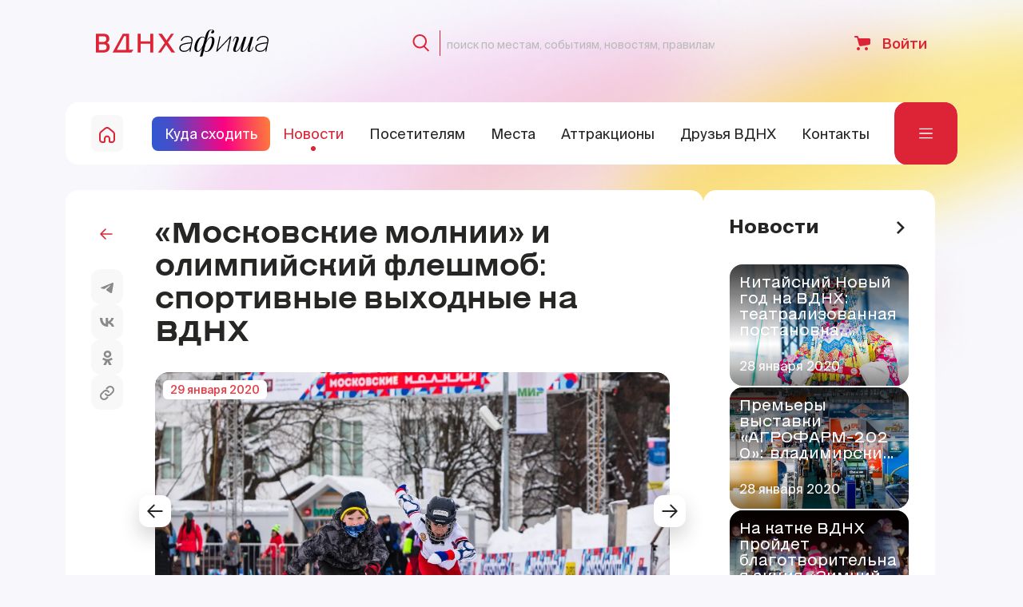

--- FILE ---
content_type: text/html;charset=utf-8
request_url: https://vdnh.ru/news/3993/
body_size: 991569
content:
<!DOCTYPE html><html  lang="ru" data-capo=""><head><meta charset="utf-8">
<meta name="viewport" content="width=device-width, initial-scale=1">
<title>«Московские молнии» и олимпийский флешмоб: спортивные выходные на ВДНХ</title>
<script src="https://mc.yandex.ru/metrika/tag.js" async></script>
<style>@charset "UTF-8";:root,[data-bs-theme=light]{--bs-white:#fff;--bs-black:#000;--bs-light-blue:#1464dc;--bs-red:#e63c46;--bs-orange:#f07f3c;--bs-gray-100:#f6f6f6;--bs-gray-200:#f8f8f8;--bs-gray-300:#f3f3f3;--bs-gray-500:#bababa;--bs-gray-400:#dbd9d6;--bs-gray-600:#8a8a8a;--bs-gray-700:#595857;--bs-gray-800:#262624;--bs-primary:#e63c46;--bs-secondary:#1464dc;--bs-primary-rgb:230,60,70;--bs-secondary-rgb:20,100,220;--bs-primary-text-emphasis:#5c181c;--bs-secondary-text-emphasis:#082858;--bs-success-text-emphasis:#0a3622;--bs-info-text-emphasis:#055160;--bs-warning-text-emphasis:#664d03;--bs-danger-text-emphasis:#5c181c;--bs-light-text-emphasis:#595857;--bs-dark-text-emphasis:#595857;--bs-primary-bg-subtle:#fad8da;--bs-secondary-bg-subtle:#d0e0f8;--bs-success-bg-subtle:#d1e7dd;--bs-info-bg-subtle:#cff4fc;--bs-warning-bg-subtle:#fff3cd;--bs-danger-bg-subtle:#fad8da;--bs-light-bg-subtle:#fbfbfb;--bs-dark-bg-subtle:#dbd9d6;--bs-primary-border-subtle:#f5b1b5;--bs-secondary-border-subtle:#a1c1f1;--bs-success-border-subtle:#a3cfbb;--bs-info-border-subtle:#9eeaf9;--bs-warning-border-subtle:#ffe69c;--bs-danger-border-subtle:#f5b1b5;--bs-light-border-subtle:#f8f8f8;--bs-dark-border-subtle:#bababa;--bs-white-rgb:255,255,255;--bs-black-rgb:0,0,0;--bs-font-sans-serif:"SuisseIntl","VDNHLebedev2",Arial,sans-serif;--bs-font-monospace:SFMono-Regular,Menlo,Monaco,Consolas,"Liberation Mono","Courier New",monospace;--bs-gradient:linear-gradient(180deg,hsla(0,0%,100%,.15),hsla(0,0%,100%,0));--bs-body-font-family:var(--bs-font-sans-serif);--bs-body-font-size:1rem;--bs-body-font-weight:400;--bs-body-line-height:1.5;--bs-body-color:#262624;--bs-body-color-rgb:38,38,36;--bs-body-bg:#f7f7fc;--bs-body-bg-rgb:247,247,252;--bs-emphasis-color:#e63c46;--bs-emphasis-color-rgb:230,60,70;--bs-secondary-color:rgba(38,38,36,.75);--bs-secondary-color-rgb:38,38,36;--bs-secondary-bg:#f8f8f8;--bs-secondary-bg-rgb:248,248,248;--bs-tertiary-color:rgba(38,38,36,.5);--bs-tertiary-color-rgb:38,38,36;--bs-tertiary-bg:#f6f6f6;--bs-tertiary-bg-rgb:246,246,246;--bs-heading-color:inherit;--bs-link-color:#e63c46;--bs-link-color-rgb:230,60,70;--bs-link-decoration:none;--bs-link-hover-color:#ff2330;--bs-link-hover-color-rgb:255,35,48;--bs-code-color:#ee3cdc;--bs-highlight-color:#262624;--bs-highlight-bg:#fff3cd;--bs-border-width:1px;--bs-border-style:solid;--bs-border-color:#bababa;--bs-border-color-translucent:rgba(0,0,0,.175);--bs-border-radius:.5rem;--bs-border-radius-sm:.25rem;--bs-border-radius-lg:.75rem;--bs-border-radius-xl:1rem;--bs-border-radius-xxl:2rem;--bs-border-radius-2xl:var(--bs-border-radius-xxl);--bs-border-radius-pill:50rem;--bs-box-shadow:0 .5rem 1rem rgba(0,0,0,.15);--bs-box-shadow-sm:0 .125rem .25rem rgba(0,0,0,.075);--bs-box-shadow-lg:0 1rem 3rem rgba(0,0,0,.175);--bs-box-shadow-inset:inset 0 1px 2px rgba(0,0,0,.075);--bs-focus-ring-width:.25rem;--bs-focus-ring-opacity:.25;--bs-focus-ring-color:rgba(230,60,70,.25);--bs-form-valid-color:#198754;--bs-form-valid-border-color:#198754;--bs-form-invalid-color:#e63c46;--bs-form-invalid-border-color:#e63c46}[data-bs-theme=dark]{color-scheme:dark;--bs-body-color:#f3f3f3;--bs-body-color-rgb:243,243,243;--bs-body-bg:#212529;--bs-body-bg-rgb:33,37,41;--bs-emphasis-color:#fff;--bs-emphasis-color-rgb:255,255,255;--bs-secondary-color:hsla(0,0%,95%,.75);--bs-secondary-color-rgb:243,243,243;--bs-secondary-bg:#262624;--bs-secondary-bg-rgb:38,38,36;--bs-tertiary-color:hsla(0,0%,95%,.5);--bs-tertiary-color-rgb:243,243,243;--bs-tertiary-bg:#242627;--bs-tertiary-bg-rgb:36,38,39;--bs-primary-text-emphasis:#f08a90;--bs-secondary-text-emphasis:#72a2ea;--bs-success-text-emphasis:#75b798;--bs-info-text-emphasis:#6edff6;--bs-warning-text-emphasis:#ffda6a;--bs-danger-text-emphasis:#f08a90;--bs-light-text-emphasis:#f6f6f6;--bs-dark-text-emphasis:#f3f3f3;--bs-primary-bg-subtle:#2e0c0e;--bs-secondary-bg-subtle:#04142c;--bs-success-bg-subtle:#051b11;--bs-info-bg-subtle:#032830;--bs-warning-bg-subtle:#332701;--bs-danger-bg-subtle:#2e0c0e;--bs-light-bg-subtle:#262624;--bs-dark-bg-subtle:#131312;--bs-primary-border-subtle:#8a242a;--bs-secondary-border-subtle:#0c3c84;--bs-success-border-subtle:#0f5132;--bs-info-border-subtle:#087990;--bs-warning-border-subtle:#997404;--bs-danger-border-subtle:#8a242a;--bs-light-border-subtle:#595857;--bs-dark-border-subtle:#262624;--bs-heading-color:inherit;--bs-link-color:#f08a90;--bs-link-hover-color:#f3a1a6;--bs-link-color-rgb:240,138,144;--bs-link-hover-color-rgb:243,161,166;--bs-code-color:#f58aea;--bs-highlight-color:#f3f3f3;--bs-highlight-bg:#664d03;--bs-border-color:#595857;--bs-border-color-translucent:hsla(0,0%,100%,.15);--bs-form-valid-color:#75b798;--bs-form-valid-border-color:#75b798;--bs-form-invalid-color:#f08a90;--bs-form-invalid-border-color:#f08a90}*,:after,:before{box-sizing:border-box}@media (prefers-reduced-motion:no-preference){:root{scroll-behavior:smooth}}body{background-color:var(--bs-body-bg);color:var(--bs-body-color);font-family:var(--bs-body-font-family);font-size:var(--bs-body-font-size);font-weight:var(--bs-body-font-weight);line-height:var(--bs-body-line-height);margin:0;text-align:var(--bs-body-text-align);-webkit-text-size-adjust:100%;-webkit-tap-highlight-color:rgba(0,0,0,0)}hr{border:0;border-top:var(--bs-border-width) solid;color:inherit;margin:1rem 0;opacity:.25}.h1,.h2,.h3,.h4,.h5,.h6,h1,h2,h3,h4,h5,h6{color:var(--bs-heading-color);font-weight:500;line-height:1.2;margin-bottom:.5rem;margin-top:0}.h1,h1{font-size:2.25rem}.h2,h2{font-size:2rem}.h3,h3{font-size:1.5rem}.h4,h4{font-size:1.25rem}.h5,h5{font-size:1.125rem}.h6,h6{font-size:1rem}p{margin-bottom:1rem;margin-top:0}abbr[title]{cursor:help;-webkit-text-decoration:underline dotted;text-decoration:underline dotted;-webkit-text-decoration-skip-ink:none;text-decoration-skip-ink:none}address{font-style:normal;line-height:inherit;margin-bottom:1rem}ol,ul{padding-left:2rem}dl,ol,ul{margin-bottom:1rem;margin-top:0}ol ol,ol ul,ul ol,ul ul{margin-bottom:0}dt{font-weight:700}dd{margin-bottom:.5rem;margin-left:0}blockquote{margin:0 0 1rem}b,strong{font-weight:bolder}.small,small{font-size:.875em}.mark,mark{background-color:var(--bs-highlight-bg);color:var(--bs-highlight-color);padding:.1875em}sub,sup{font-size:.75em;line-height:0;position:relative;vertical-align:baseline}sub{bottom:-.25em}sup{top:-.5em}a{color:rgba(var(--bs-link-color-rgb),var(--bs-link-opacity,1));text-decoration:none}a:hover{--bs-link-color-rgb:var(--bs-link-hover-color-rgb)}a:not([href]):not([class]),a:not([href]):not([class]):hover{color:inherit;text-decoration:none}code,kbd,pre,samp{font-family:var(--bs-font-monospace);font-size:1em}pre{display:block;font-size:.875em;margin-bottom:1rem;margin-top:0;overflow:auto}pre code{color:inherit;font-size:inherit;word-break:normal}code{color:var(--bs-code-color);font-size:.875em;word-wrap:break-word}a>code{color:inherit}kbd{background-color:var(--bs-body-color);border-radius:.25rem;color:var(--bs-body-bg);font-size:.875em;padding:.1875rem .375rem}kbd kbd{font-size:1em;padding:0}figure{margin:0 0 1rem}img,svg{vertical-align:middle}table{border-collapse:collapse;caption-side:bottom}caption{color:var(--bs-secondary-color);padding-bottom:1.2rem;padding-top:1.2rem;text-align:left}th{font-weight:500;text-align:inherit;text-align:-webkit-match-parent}tbody,td,tfoot,th,thead,tr{border:0 solid;border-color:inherit}label{display:inline-block}button{border-radius:0}button:focus:not(:focus-visible){outline:0}button,input,optgroup,select,textarea{font-family:inherit;font-size:inherit;line-height:inherit;margin:0}button,select{text-transform:none}[role=button]{cursor:pointer}select{word-wrap:normal}select:disabled{opacity:1}[list]:not([type=date]):not([type=datetime-local]):not([type=month]):not([type=week]):not([type=time])::-webkit-calendar-picker-indicator{display:none!important}[type=button],[type=reset],[type=submit],button{-webkit-appearance:button}[type=button]:not(:disabled),[type=reset]:not(:disabled),[type=submit]:not(:disabled),button:not(:disabled){cursor:pointer}::-moz-focus-inner{border-style:none;padding:0}textarea{resize:vertical}fieldset{border:0;margin:0;min-width:0;padding:0}legend{float:left;font-size:1.5rem;line-height:inherit;margin-bottom:.5rem;padding:0;width:100%}legend+*{clear:left}::-webkit-datetime-edit-day-field,::-webkit-datetime-edit-fields-wrapper,::-webkit-datetime-edit-hour-field,::-webkit-datetime-edit-minute,::-webkit-datetime-edit-month-field,::-webkit-datetime-edit-text,::-webkit-datetime-edit-year-field{padding:0}::-webkit-inner-spin-button{height:auto}[type=search]{-webkit-appearance:textfield;outline-offset:-2px}::-webkit-search-decoration{-webkit-appearance:none}::-webkit-color-swatch-wrapper{padding:0}::file-selector-button{-webkit-appearance:button;font:inherit}output{display:inline-block}iframe{border:0}summary{cursor:pointer;display:list-item}progress{vertical-align:baseline}[hidden]{display:none!important}.lead{font-size:1.25rem;font-weight:300}.display-1{font-size:5rem}.display-1,.display-2{font-weight:300;line-height:1.2}.display-2{font-size:4.5rem}.display-3{font-size:4rem}.display-3,.display-4{font-weight:300;line-height:1.2}.display-4{font-size:3.5rem}.display-5{font-size:3rem}.display-5,.display-6{font-weight:300;line-height:1.2}.display-6{font-size:2.5rem}.list-inline,.list-unstyled{list-style:none;padding-left:0}.list-inline-item{display:inline-block}.list-inline-item:not(:last-child){margin-right:.5rem}.initialism{font-size:.875em;text-transform:uppercase}.blockquote{font-size:1.25rem;margin-bottom:1rem}.blockquote>:last-child{margin-bottom:0}.blockquote-footer{color:#8a8a8a;font-size:.875em;margin-bottom:1rem;margin-top:-1rem}.blockquote-footer:before{content:"— "}.img-fluid,.img-thumbnail{height:auto;max-width:100%}.img-thumbnail{background-color:var(--bs-body-bg);border:var(--bs-border-width) solid var(--bs-border-color);border-radius:var(--bs-border-radius);padding:.25rem}.figure{display:inline-block}.figure-img{line-height:1;margin-bottom:.5rem}.figure-caption{color:var(--bs-secondary-color);font-size:.875em}.btn{--bs-btn-padding-x:1.875rem;--bs-btn-padding-y:.75rem;--bs-btn-font-family: ;--bs-btn-font-size:1.125rem;--bs-btn-font-weight:400;--bs-btn-line-height:1.2;--bs-btn-color:var(--bs-body-color);--bs-btn-bg:transparent;--bs-btn-border-width:var(--bs-border-width);--bs-btn-border-color:transparent;--bs-btn-border-radius:.5rem;--bs-btn-hover-border-color:transparent;--bs-btn-box-shadow:inset 0 1px 0 hsla(0,0%,100%,.15),0 1px 1px rgba(0,0,0,.075);--bs-btn-disabled-opacity:.65;--bs-btn-focus-box-shadow:0 0 0 .25rem rgba(var(--bs-btn-focus-shadow-rgb),.5);background-color:var(--bs-btn-bg);border:var(--bs-btn-border-width) solid var(--bs-btn-border-color);border-radius:var(--bs-btn-border-radius);color:var(--bs-btn-color);cursor:pointer;display:inline-block;font-family:var(--bs-btn-font-family);font-size:var(--bs-btn-font-size);font-weight:var(--bs-btn-font-weight);line-height:var(--bs-btn-line-height);padding:var(--bs-btn-padding-y) var(--bs-btn-padding-x);text-align:center;transition:color .15s ease-in-out,background-color .15s ease-in-out,border-color .15s ease-in-out,box-shadow .15s ease-in-out;-webkit-user-select:none;-moz-user-select:none;user-select:none;vertical-align:middle}@media (prefers-reduced-motion:reduce){.btn{transition:none}}.btn:hover{background-color:var(--bs-btn-hover-bg);border-color:var(--bs-btn-hover-border-color);color:var(--bs-btn-hover-color)}.btn-check+.btn:hover{background-color:var(--bs-btn-bg);border-color:var(--bs-btn-border-color);color:var(--bs-btn-color)}.btn:focus-visible{background-color:var(--bs-btn-hover-bg);border-color:var(--bs-btn-hover-border-color);box-shadow:var(--bs-btn-focus-box-shadow);color:var(--bs-btn-hover-color);outline:0}.btn-check:focus-visible+.btn{border-color:var(--bs-btn-hover-border-color);box-shadow:var(--bs-btn-focus-box-shadow);outline:0}.btn-check:checked+.btn,.btn.active,.btn.show,.btn:first-child:active,:not(.btn-check)+.btn:active{background-color:var(--bs-btn-active-bg);border-color:var(--bs-btn-active-border-color);color:var(--bs-btn-active-color)}.btn-check:checked+.btn:focus-visible,.btn.active:focus-visible,.btn.show:focus-visible,.btn:first-child:active:focus-visible,:not(.btn-check)+.btn:active:focus-visible{box-shadow:var(--bs-btn-focus-box-shadow)}.btn-check:checked:focus-visible+.btn{box-shadow:var(--bs-btn-focus-box-shadow)}.btn.disabled,.btn:disabled,fieldset:disabled .btn{background-color:var(--bs-btn-disabled-bg);border-color:var(--bs-btn-disabled-border-color);color:var(--bs-btn-disabled-color);opacity:var(--bs-btn-disabled-opacity);pointer-events:none}.btn-primary{--bs-btn-disabled-bg:#e63c46;--bs-btn-disabled-border-color:#e63c46}.btn-secondary{--bs-btn-disabled-bg:#1464dc;--bs-btn-disabled-border-color:#1464dc}.btn-outline-primary{--bs-btn-color:#e63c46;--bs-btn-border-color:#e63c46;--bs-btn-hover-color:#fff;--bs-btn-hover-bg:#e63c46;--bs-btn-hover-border-color:#e63c46;--bs-btn-focus-shadow-rgb:230,60,70;--bs-btn-active-color:#fff;--bs-btn-active-bg:#e63c46;--bs-btn-active-border-color:#e63c46;--bs-btn-active-shadow:inset 0 3px 5px rgba(0,0,0,.125);--bs-btn-disabled-color:#e63c46;--bs-btn-disabled-bg:transparent;--bs-btn-disabled-border-color:#e63c46;--bs-gradient:none}.btn-outline-secondary{--bs-btn-color:#1464dc;--bs-btn-border-color:#1464dc;--bs-btn-hover-color:#fff;--bs-btn-hover-bg:#1464dc;--bs-btn-hover-border-color:#1464dc;--bs-btn-focus-shadow-rgb:20,100,220;--bs-btn-active-color:#fff;--bs-btn-active-bg:#1464dc;--bs-btn-active-border-color:#1464dc;--bs-btn-active-shadow:inset 0 3px 5px rgba(0,0,0,.125);--bs-btn-disabled-color:#1464dc;--bs-btn-disabled-bg:transparent;--bs-btn-disabled-border-color:#1464dc;--bs-gradient:none}.btn-link{--bs-btn-font-weight:400;--bs-btn-color:var(--bs-link-color);--bs-btn-bg:transparent;--bs-btn-border-color:transparent;--bs-btn-hover-color:var(--bs-link-hover-color);--bs-btn-hover-border-color:transparent;--bs-btn-active-color:var(--bs-link-hover-color);--bs-btn-active-border-color:transparent;--bs-btn-disabled-color:#8a8a8a;--bs-btn-disabled-border-color:transparent;--bs-btn-box-shadow:0 0 0 #000;--bs-btn-focus-shadow-rgb:234,89,98;text-decoration:none}.btn-link:focus-visible{color:var(--bs-btn-color)}.btn-link:hover{color:var(--bs-btn-hover-color)}.btn-group-lg>.btn,.btn-lg{--bs-btn-padding-y:.5rem;--bs-btn-padding-x:1rem;--bs-btn-font-size:1.25rem;--bs-btn-border-radius:var(--bs-border-radius-lg)}.btn-group-sm>.btn,.btn-sm{--bs-btn-padding-y:.25rem;--bs-btn-padding-x:.5rem;--bs-btn-font-size:.875rem;--bs-btn-border-radius:var(--bs-border-radius-sm)}.btn-group,.btn-group-vertical{display:inline-flex;position:relative;vertical-align:middle}.btn-group-vertical>.btn,.btn-group>.btn{flex:1 1 auto;position:relative}.btn-group-vertical>.btn-check:checked+.btn,.btn-group-vertical>.btn-check:focus+.btn,.btn-group-vertical>.btn.active,.btn-group-vertical>.btn:active,.btn-group-vertical>.btn:focus,.btn-group-vertical>.btn:hover,.btn-group>.btn-check:checked+.btn,.btn-group>.btn-check:focus+.btn,.btn-group>.btn.active,.btn-group>.btn:active,.btn-group>.btn:focus,.btn-group>.btn:hover{z-index:1}.btn-toolbar{display:flex;flex-wrap:wrap;justify-content:flex-start}.btn-toolbar .input-group{width:auto}.btn-group{border-radius:.5rem}.btn-group>.btn-group:not(:first-child),.btn-group>:not(.btn-check:first-child)+.btn{margin-left:calc(var(--bs-border-width)*-1)}.btn-group>.btn-group:not(:last-child)>.btn,.btn-group>.btn.dropdown-toggle-split:first-child,.btn-group>.btn:not(:last-child):not(.dropdown-toggle){border-bottom-right-radius:0;border-top-right-radius:0}.btn-group>.btn-group:not(:first-child)>.btn,.btn-group>.btn:nth-child(n+3),.btn-group>:not(.btn-check)+.btn{border-bottom-left-radius:0;border-top-left-radius:0}.dropdown-toggle-split{padding-left:1.40625rem;padding-right:1.40625rem}.dropdown-toggle-split:after,.dropend .dropdown-toggle-split:after,.dropup .dropdown-toggle-split:after{margin-left:0}.dropstart .dropdown-toggle-split:before{margin-right:0}.btn-group-sm>.btn+.dropdown-toggle-split,.btn-sm+.dropdown-toggle-split{padding-left:.375rem;padding-right:.375rem}.btn-group-lg>.btn+.dropdown-toggle-split,.btn-lg+.dropdown-toggle-split{padding-left:.75rem;padding-right:.75rem}.btn-group-vertical{align-items:flex-start;flex-direction:column;justify-content:center}.btn-group-vertical>.btn,.btn-group-vertical>.btn-group{width:100%}.btn-group-vertical>.btn-group:not(:first-child),.btn-group-vertical>.btn:not(:first-child){margin-top:calc(var(--bs-border-width)*-1)}.btn-group-vertical>.btn-group:not(:last-child)>.btn,.btn-group-vertical>.btn:not(:last-child):not(.dropdown-toggle){border-bottom-left-radius:0;border-bottom-right-radius:0}.btn-group-vertical>.btn-group:not(:first-child)>.btn,.btn-group-vertical>.btn~.btn{border-top-left-radius:0;border-top-right-radius:0}.form-label{margin-bottom:.5rem}.col-form-label{font-size:inherit;line-height:1.2;margin-bottom:0;padding-bottom:calc(.875rem + var(--bs-border-width));padding-top:calc(.875rem + var(--bs-border-width))}.col-form-label-lg{font-size:1.25rem;padding-bottom:calc(.5rem + var(--bs-border-width));padding-top:calc(.5rem + var(--bs-border-width))}.col-form-label-sm{font-size:.875rem;padding-bottom:calc(.25rem + var(--bs-border-width));padding-top:calc(.25rem + var(--bs-border-width))}.form-text{color:var(--bs-secondary-color);font-size:.875em;margin-top:.25rem}.form-control{-webkit-appearance:none;-moz-appearance:none;appearance:none;background-clip:padding-box;background-color:var(--bs-body-bg);border:var(--bs-border-width) solid var(--bs-border-color);border-radius:var(--bs-border-radius);color:var(--bs-body-color);display:block;font-size:1.125rem;font-weight:400;line-height:1.2;padding:.875rem 1.125rem;transition:border-color .15s ease-in-out,box-shadow .15s ease-in-out;width:100%}@media (prefers-reduced-motion:reduce){.form-control{transition:none}}.form-control[type=file]{overflow:hidden}.form-control[type=file]:not(:disabled):not([readonly]){cursor:pointer}.form-control:focus{background-color:var(--bs-body-bg);border-color:#f39ea3;box-shadow:0 0 0 .25rem #e63c4640;color:var(--bs-body-color);outline:0}.form-control::-webkit-date-and-time-value{height:1.2em;margin:0;min-width:85px}.form-control::-webkit-datetime-edit{display:block;padding:0}.form-control::-moz-placeholder{color:#bababa;opacity:1}.form-control::placeholder{color:#bababa;opacity:1}.form-control:disabled{background-color:var(--bs-secondary-bg);opacity:1}.form-control::file-selector-button{background-color:var(--bs-tertiary-bg);border:0 solid;border-color:inherit;border-inline-end-width:var(--bs-border-width);border-radius:0;color:var(--bs-body-color);margin:-.875rem -1.125rem;margin-inline-end:1.125rem;padding:.875rem 1.125rem;pointer-events:none;transition:color .15s ease-in-out,background-color .15s ease-in-out,border-color .15s ease-in-out,box-shadow .15s ease-in-out}@media (prefers-reduced-motion:reduce){.form-control::file-selector-button{transition:none}}.form-control:hover:not(:disabled):not([readonly])::file-selector-button{background-color:var(--bs-secondary-bg)}.form-control-plaintext{background-color:transparent;border:solid transparent;border-width:var(--bs-border-width) 0;color:var(--bs-body-color);display:block;line-height:1.2;margin-bottom:0;padding:.875rem 0;width:100%}.form-control-plaintext:focus{outline:0}.form-control-plaintext.form-control-lg,.form-control-plaintext.form-control-sm{padding-left:0;padding-right:0}.form-control-sm{border-radius:var(--bs-border-radius-sm);font-size:.875rem;min-height:calc(1.2em + .5rem + var(--bs-border-width)*2);padding:.25rem .5rem}.form-control-sm::file-selector-button{margin:-.25rem -.5rem;margin-inline-end:.5rem;padding:.25rem .5rem}.form-control-lg{border-radius:var(--bs-border-radius-lg);font-size:1.25rem;min-height:calc(1.2em + 1rem + var(--bs-border-width)*2);padding:.5rem 1rem}.form-control-lg::file-selector-button{margin:-.5rem -1rem;margin-inline-end:1rem;padding:.5rem 1rem}textarea.form-control{min-height:calc(1.2em + 1.75rem + var(--bs-border-width)*2)}textarea.form-control-sm{min-height:calc(1.2em + .5rem + var(--bs-border-width)*2)}textarea.form-control-lg{min-height:calc(1.2em + 1rem + var(--bs-border-width)*2)}.form-control-color{height:calc(1.2em + 1.75rem + var(--bs-border-width)*2);padding:.875rem;width:3rem}.form-control-color:not(:disabled):not([readonly]){cursor:pointer}.form-control-color::-moz-color-swatch{border:0!important;border-radius:var(--bs-border-radius)}.form-control-color::-webkit-color-swatch{border:0!important;border-radius:var(--bs-border-radius)}.form-control-color.form-control-sm{height:calc(1.2em + .5rem + var(--bs-border-width)*2)}.form-control-color.form-control-lg{height:calc(1.2em + 1rem + var(--bs-border-width)*2)}.form-select{--bs-form-select-bg-img:url("data:image/svg+xml;charset=utf-8,%3Csvg xmlns='http://www.w3.org/2000/svg' viewBox='0 0 16 16'%3E%3Cpath fill='none' stroke='%23262624' stroke-linecap='round' stroke-linejoin='round' stroke-width='2' d='m2 5 6 6 6-6'/%3E%3C/svg%3E");-webkit-appearance:none;-moz-appearance:none;appearance:none;background-color:var(--bs-body-bg);background-image:var(--bs-form-select-bg-img),var(--bs-form-select-bg-icon,none);background-position:right 1.125rem center;background-repeat:no-repeat;background-size:16px 12px;border:var(--bs-border-width) solid var(--bs-border-color);border-radius:var(--bs-border-radius);color:var(--bs-body-color);display:block;font-size:1.125rem;font-weight:400;line-height:1.2;padding:.875rem 3.375rem .875rem 1.125rem;transition:border-color .15s ease-in-out,box-shadow .15s ease-in-out;width:100%}@media (prefers-reduced-motion:reduce){.form-select{transition:none}}.form-select:focus{border-color:#f39ea3;box-shadow:0 0 0 .25rem #e63c4640;outline:0}.form-select[multiple],.form-select[size]:not([size="1"]){background-image:none;padding-right:1.125rem}.form-select:disabled{background-color:var(--bs-secondary-bg)}.form-select:-moz-focusring{color:transparent;text-shadow:0 0 0 var(--bs-body-color)}.form-select-sm{border-radius:var(--bs-border-radius-sm);font-size:.875rem;padding-bottom:.25rem;padding-left:.5rem;padding-top:.25rem}.form-select-lg{border-radius:var(--bs-border-radius-lg);font-size:1.25rem;padding-bottom:.5rem;padding-left:1rem;padding-top:.5rem}[data-bs-theme=dark] .form-select{--bs-form-select-bg-img:url("data:image/svg+xml;charset=utf-8,%3Csvg xmlns='http://www.w3.org/2000/svg' viewBox='0 0 16 16'%3E%3Cpath fill='none' stroke='%23F3F3F3' stroke-linecap='round' stroke-linejoin='round' stroke-width='2' d='m2 5 6 6 6-6'/%3E%3C/svg%3E")}.form-check{display:block;margin-bottom:.125rem;min-height:1.5rem;padding-left:1.5em}.form-check .form-check-input{float:left;margin-left:-1.5em}.form-check-reverse{padding-left:0;padding-right:1.5em;text-align:right}.form-check-reverse .form-check-input{float:right;margin-left:0;margin-right:-1.5em}.form-check-input{--bs-form-check-bg:var(--bs-body-bg);-webkit-appearance:none;-moz-appearance:none;appearance:none;background-color:var(--bs-form-check-bg);background-image:var(--bs-form-check-bg-image);background-position:50%;background-repeat:no-repeat;background-size:contain;border:transparent;flex-shrink:0;height:1em;margin-top:.25em;-webkit-print-color-adjust:exact;print-color-adjust:exact;vertical-align:top;width:1em}.form-check-input[type=checkbox],.form-check-input[type=radio]{border-radius:50%}.form-check-input:active{filter:brightness(90%)}.form-check-input:focus{border-color:#f39ea3;box-shadow:0 0 0 .25rem #e63c4640;outline:0}.form-check-input:checked{background-color:#e63c46;border-color:#e63c46}.form-check-input:checked[type=checkbox]{--bs-form-check-bg-image:url("data:image/svg+xml;charset=utf-8,%3Csvg xmlns='http://www.w3.org/2000/svg' viewBox='0 0 20 20'%3E%3Cpath fill='none' stroke='%23fff' stroke-linecap='round' stroke-linejoin='round' stroke-width='3' d='m6 10 3 3 6-6'/%3E%3C/svg%3E")}.form-check-input:checked[type=radio]{--bs-form-check-bg-image:url("data:image/svg+xml;charset=utf-8,%3Csvg xmlns='http://www.w3.org/2000/svg' viewBox='-4 -4 8 8'%3E%3Ccircle r='2' fill='%23fff'/%3E%3C/svg%3E")}.form-check-input[type=checkbox]:indeterminate{background-color:#e63c46;border-color:#e63c46;--bs-form-check-bg-image:url("data:image/svg+xml;charset=utf-8,%3Csvg xmlns='http://www.w3.org/2000/svg' viewBox='0 0 20 20'%3E%3Cpath fill='none' stroke='%23fff' stroke-linecap='round' stroke-linejoin='round' stroke-width='3' d='M6 10h8'/%3E%3C/svg%3E")}.form-check-input:disabled{filter:none;opacity:.5;pointer-events:none}.form-check-input:disabled~.form-check-label,.form-check-input[disabled]~.form-check-label{cursor:default;opacity:.5}.form-switch{padding-left:2.5em}.form-switch .form-check-input{--bs-form-switch-bg:url("data:image/svg+xml;charset=utf-8,%3Csvg xmlns='http://www.w3.org/2000/svg' viewBox='-4 -4 8 8'%3E%3Ccircle r='3' fill='rgba(0, 0, 0, 0.25)'/%3E%3C/svg%3E");background-image:var(--bs-form-switch-bg);background-position:0;border-radius:2em;margin-left:-2.5em;transition:background-position .15s ease-in-out;width:2em}@media (prefers-reduced-motion:reduce){.form-switch .form-check-input{transition:none}}.form-switch .form-check-input:focus{--bs-form-switch-bg:url("data:image/svg+xml;charset=utf-8,%3Csvg xmlns='http://www.w3.org/2000/svg' viewBox='-4 -4 8 8'%3E%3Ccircle r='3' fill='%23f39ea3'/%3E%3C/svg%3E")}.form-switch .form-check-input:checked{background-position:100%;--bs-form-switch-bg:url("data:image/svg+xml;charset=utf-8,%3Csvg xmlns='http://www.w3.org/2000/svg' viewBox='-4 -4 8 8'%3E%3Ccircle r='3' fill='%23fff'/%3E%3C/svg%3E")}.form-switch.form-check-reverse{padding-left:0;padding-right:2.5em}.form-switch.form-check-reverse .form-check-input{margin-left:0;margin-right:-2.5em}.form-check-inline{display:inline-block;margin-right:1rem}.btn-check{position:absolute;clip:rect(0,0,0,0);pointer-events:none}.btn-check:disabled+.btn,.btn-check[disabled]+.btn{filter:none;opacity:.65;pointer-events:none}[data-bs-theme=dark] .form-switch .form-check-input:not(:checked):not(:focus){--bs-form-switch-bg:url("data:image/svg+xml;charset=utf-8,%3Csvg xmlns='http://www.w3.org/2000/svg' viewBox='-4 -4 8 8'%3E%3Ccircle r='3' fill='rgba(255, 255, 255, 0.25)'/%3E%3C/svg%3E")}.form-range{-webkit-appearance:none;-moz-appearance:none;appearance:none;background-color:transparent;height:1.5rem;padding:0;width:100%}.form-range:focus{outline:0}.form-range:focus::-webkit-slider-thumb{box-shadow:0 0 0 1px #f7f7fc,0 0 0 .25rem #e63c4640}.form-range:focus::-moz-range-thumb{box-shadow:0 0 0 1px #f7f7fc,0 0 0 .25rem #e63c4640}.form-range::-moz-focus-outer{border:0}.form-range::-webkit-slider-thumb{-webkit-appearance:none;-moz-appearance:none;appearance:none;background-color:#e63c46;border:0;border-radius:1rem;height:1rem;margin-top:-.25rem;-webkit-transition:background-color .15s ease-in-out,border-color .15s ease-in-out,box-shadow .15s ease-in-out;transition:background-color .15s ease-in-out,border-color .15s ease-in-out,box-shadow .15s ease-in-out;width:1rem}@media (prefers-reduced-motion:reduce){.form-range::-webkit-slider-thumb{-webkit-transition:none;transition:none}}.form-range::-webkit-slider-thumb:active{background-color:#f8c5c8}.form-range::-webkit-slider-runnable-track{background-color:var(--bs-secondary-bg);border-color:transparent;border-radius:1rem;color:transparent;cursor:pointer;height:.5rem;width:100%}.form-range::-moz-range-thumb{-moz-appearance:none;-webkit-appearance:none;appearance:none;background-color:#e63c46;border:0;border-radius:1rem;height:1rem;-moz-transition:background-color .15s ease-in-out,border-color .15s ease-in-out,box-shadow .15s ease-in-out;transition:background-color .15s ease-in-out,border-color .15s ease-in-out,box-shadow .15s ease-in-out;width:1rem}@media (prefers-reduced-motion:reduce){.form-range::-moz-range-thumb{-moz-transition:none;transition:none}}.form-range::-moz-range-thumb:active{background-color:#f8c5c8}.form-range::-moz-range-track{background-color:var(--bs-secondary-bg);border-color:transparent;border-radius:1rem;color:transparent;cursor:pointer;height:.5rem;width:100%}.form-range:disabled{pointer-events:none}.form-range:disabled::-webkit-slider-thumb{background-color:var(--bs-secondary-color)}.form-range:disabled::-moz-range-thumb{background-color:var(--bs-secondary-color)}.form-floating{position:relative}.form-floating>.form-control,.form-floating>.form-control-plaintext,.form-floating>.form-select{height:calc(3.5rem + var(--bs-border-width)*2);line-height:1.25;min-height:calc(3.5rem + var(--bs-border-width)*2)}.form-floating>label{border:var(--bs-border-width) solid transparent;height:100%;left:0;overflow:hidden;padding:1rem 1.125rem;pointer-events:none;position:absolute;text-align:start;text-overflow:ellipsis;top:0;transform-origin:0 0;transition:opacity .1s ease-in-out,transform .1s ease-in-out;white-space:nowrap;z-index:2}@media (prefers-reduced-motion:reduce){.form-floating>label{transition:none}}.form-floating>.form-control,.form-floating>.form-control-plaintext{padding:1rem 1.125rem}.form-floating>.form-control-plaintext::-moz-placeholder,.form-floating>.form-control::-moz-placeholder{color:transparent}.form-floating>.form-control-plaintext::placeholder,.form-floating>.form-control::placeholder{color:transparent}.form-floating>.form-control-plaintext:not(:-moz-placeholder-shown),.form-floating>.form-control:not(:-moz-placeholder-shown){padding-bottom:.625rem;padding-top:1.625rem}.form-floating>.form-control-plaintext:focus,.form-floating>.form-control-plaintext:not(:placeholder-shown),.form-floating>.form-control:focus,.form-floating>.form-control:not(:placeholder-shown){padding-bottom:.625rem;padding-top:1.625rem}.form-floating>.form-control-plaintext:-webkit-autofill,.form-floating>.form-control:-webkit-autofill{padding-bottom:.625rem;padding-top:1.625rem}.form-floating>.form-select{padding-bottom:.625rem;padding-top:1.625rem}.form-floating>.form-control:not(:-moz-placeholder-shown)~label{color:rgba(var(--bs-body-color-rgb),.65);transform:scale(.85) translateY(-.5rem) translate(.15rem)}.form-floating>.form-control-plaintext~label,.form-floating>.form-control:focus~label,.form-floating>.form-control:not(:placeholder-shown)~label,.form-floating>.form-select~label{color:rgba(var(--bs-body-color-rgb),.65);transform:scale(.85) translateY(-.5rem) translate(.15rem)}.form-floating>.form-control:not(:-moz-placeholder-shown)~label:after{background-color:var(--bs-body-bg);border-radius:var(--bs-border-radius);content:"";height:1.5em;top:1rem;right:.5625rem;bottom:1rem;left:.5625rem;position:absolute;z-index:-1}.form-floating>.form-control-plaintext~label:after,.form-floating>.form-control:focus~label:after,.form-floating>.form-control:not(:placeholder-shown)~label:after,.form-floating>.form-select~label:after{background-color:var(--bs-body-bg);border-radius:var(--bs-border-radius);content:"";height:1.5em;top:1rem;right:.5625rem;bottom:1rem;left:.5625rem;position:absolute;z-index:-1}.form-floating>.form-control:-webkit-autofill~label{color:rgba(var(--bs-body-color-rgb),.65);transform:scale(.85) translateY(-.5rem) translate(.15rem)}.form-floating>.form-control-plaintext~label{border-width:var(--bs-border-width) 0}.form-floating>.form-control:disabled~label,.form-floating>:disabled~label{color:#8a8a8a}.form-floating>.form-control:disabled~label:after,.form-floating>:disabled~label:after{background-color:var(--bs-secondary-bg)}.input-group{align-items:stretch;display:flex;flex-wrap:wrap;position:relative;width:100%}.input-group>.form-control,.input-group>.form-floating,.input-group>.form-select{flex:1 1 auto;min-width:0;position:relative;width:1%}.input-group>.form-control:focus,.input-group>.form-floating:focus-within,.input-group>.form-select:focus{z-index:5}.input-group .btn{position:relative;z-index:2}.input-group .btn:focus{z-index:5}.input-group-text{align-items:center;background-color:var(--bs-tertiary-bg);border:var(--bs-border-width) solid var(--bs-border-color);border-radius:var(--bs-border-radius);color:var(--bs-body-color);display:flex;font-size:1.125rem;font-weight:400;line-height:1.2;padding:.875rem 1.125rem;text-align:center;white-space:nowrap}.input-group-lg>.btn,.input-group-lg>.form-control,.input-group-lg>.form-select,.input-group-lg>.input-group-text{border-radius:var(--bs-border-radius-lg);font-size:1.25rem;padding:.5rem 1rem}.input-group-sm>.btn,.input-group-sm>.form-control,.input-group-sm>.form-select,.input-group-sm>.input-group-text{border-radius:var(--bs-border-radius-sm);font-size:.875rem;padding:.25rem .5rem}.input-group-lg>.form-select,.input-group-sm>.form-select{padding-right:4.5rem}.input-group.has-validation>.dropdown-toggle:nth-last-child(n+4),.input-group.has-validation>.form-floating:nth-last-child(n+3)>.form-control,.input-group.has-validation>.form-floating:nth-last-child(n+3)>.form-select,.input-group.has-validation>:nth-last-child(n+3):not(.dropdown-toggle):not(.dropdown-menu):not(.form-floating),.input-group:not(.has-validation)>.dropdown-toggle:nth-last-child(n+3),.input-group:not(.has-validation)>.form-floating:not(:last-child)>.form-control,.input-group:not(.has-validation)>.form-floating:not(:last-child)>.form-select,.input-group:not(.has-validation)>:not(:last-child):not(.dropdown-toggle):not(.dropdown-menu):not(.form-floating){border-bottom-right-radius:0;border-top-right-radius:0}.input-group>:not(:first-child):not(.dropdown-menu):not(.valid-tooltip):not(.valid-feedback):not(.invalid-tooltip):not(.invalid-feedback){border-bottom-left-radius:0;border-top-left-radius:0;margin-left:calc(var(--bs-border-width)*-1)}.input-group>.form-floating:not(:first-child)>.form-control,.input-group>.form-floating:not(:first-child)>.form-select{border-bottom-left-radius:0;border-top-left-radius:0}.valid-feedback{color:var(--bs-form-valid-color);display:none;font-size:.875em;margin-top:.25rem;width:100%}.valid-tooltip{background-color:var(--bs-success);border-radius:var(--bs-border-radius);color:#fff;display:none;font-size:.875rem;margin-top:.1rem;max-width:100%;padding:.25rem .5rem;position:absolute;top:100%;z-index:5}.is-valid~.valid-feedback,.is-valid~.valid-tooltip,.was-validated :valid~.valid-feedback,.was-validated :valid~.valid-tooltip{display:block}.form-control.is-valid,.was-validated .form-control:valid{background-image:url("data:image/svg+xml;charset=utf-8,%3Csvg xmlns='http://www.w3.org/2000/svg' viewBox='0 0 8 8'%3E%3Cpath fill='%23198754' d='M2.3 6.73.6 4.53c-.4-1.04.46-1.4 1.1-.8l1.1 1.4 3.4-3.8c.6-.63 1.6-.27 1.2.7l-4 4.6c-.43.5-.8.4-1.1.1'/%3E%3C/svg%3E");background-position:right calc(.3em + .4375rem) center;background-repeat:no-repeat;background-size:calc(.6em + .875rem) calc(.6em + .875rem);border-color:var(--bs-form-valid-border-color);padding-right:calc(1.2em + 1.75rem)}.form-control.is-valid:focus,.was-validated .form-control:valid:focus{border-color:var(--bs-form-valid-border-color);box-shadow:0 0 0 .25rem rgba(var(--bs-success-rgb),.25)}.was-validated textarea.form-control:valid,textarea.form-control.is-valid{background-position:top calc(.3em + .4375rem) right calc(.3em + .4375rem);padding-right:calc(1.2em + 1.75rem)}.form-select.is-valid,.was-validated .form-select:valid{border-color:var(--bs-form-valid-border-color)}.form-select.is-valid:not([multiple]):not([size]),.form-select.is-valid:not([multiple])[size="1"],.was-validated .form-select:valid:not([multiple]):not([size]),.was-validated .form-select:valid:not([multiple])[size="1"]{--bs-form-select-bg-icon:url("data:image/svg+xml;charset=utf-8,%3Csvg xmlns='http://www.w3.org/2000/svg' viewBox='0 0 8 8'%3E%3Cpath fill='%23198754' d='M2.3 6.73.6 4.53c-.4-1.04.46-1.4 1.1-.8l1.1 1.4 3.4-3.8c.6-.63 1.6-.27 1.2.7l-4 4.6c-.43.5-.8.4-1.1.1'/%3E%3C/svg%3E");background-position:right 1.125rem center,center right 3.375rem;background-size:16px 12px,calc(.6em + .875rem) calc(.6em + .875rem);padding-right:6.1875rem}.form-select.is-valid:focus,.was-validated .form-select:valid:focus{border-color:var(--bs-form-valid-border-color);box-shadow:0 0 0 .25rem rgba(var(--bs-success-rgb),.25)}.form-control-color.is-valid,.was-validated .form-control-color:valid{width:calc(4.75rem + 1.2em)}.form-check-input.is-valid,.was-validated .form-check-input:valid{border-color:var(--bs-form-valid-border-color)}.form-check-input.is-valid:checked,.was-validated .form-check-input:valid:checked{background-color:var(--bs-form-valid-color)}.form-check-input.is-valid:focus,.was-validated .form-check-input:valid:focus{box-shadow:0 0 0 .25rem rgba(var(--bs-success-rgb),.25)}.form-check-input.is-valid~.form-check-label,.was-validated .form-check-input:valid~.form-check-label{color:var(--bs-form-valid-color)}.form-check-inline .form-check-input~.valid-feedback{margin-left:.5em}.input-group>.form-control:not(:focus).is-valid,.input-group>.form-floating:not(:focus-within).is-valid,.input-group>.form-select:not(:focus).is-valid,.was-validated .input-group>.form-control:not(:focus):valid,.was-validated .input-group>.form-floating:not(:focus-within):valid,.was-validated .input-group>.form-select:not(:focus):valid{z-index:3}.invalid-feedback{color:var(--bs-form-invalid-color);display:none;font-size:.875em;margin-top:.25rem;width:100%}.invalid-tooltip{background-color:var(--bs-danger);border-radius:var(--bs-border-radius);color:#fff;display:none;font-size:.875rem;margin-top:.1rem;max-width:100%;padding:.25rem .5rem;position:absolute;top:100%;z-index:5}.is-invalid~.invalid-feedback,.is-invalid~.invalid-tooltip,.was-validated :invalid~.invalid-feedback,.was-validated :invalid~.invalid-tooltip{display:block}.form-control.is-invalid,.was-validated .form-control:invalid{background-image:url("data:image/svg+xml;charset=utf-8,%3Csvg xmlns='http://www.w3.org/2000/svg' width='12' height='12' fill='none' stroke='%23E63C46' viewBox='0 0 12 12'%3E%3Ccircle cx='6' cy='6' r='4.5'/%3E%3Cpath stroke-linejoin='round' d='M5.8 3.6h.4L6 6.5z'/%3E%3Ccircle cx='6' cy='8.2' r='.6' fill='%23E63C46' stroke='none'/%3E%3C/svg%3E");background-position:right calc(.3em + .4375rem) center;background-repeat:no-repeat;background-size:calc(.6em + .875rem) calc(.6em + .875rem);border-color:var(--bs-form-invalid-border-color);padding-right:calc(1.2em + 1.75rem)}.form-control.is-invalid:focus,.was-validated .form-control:invalid:focus{border-color:var(--bs-form-invalid-border-color);box-shadow:0 0 0 .25rem rgba(var(--bs-danger-rgb),.25)}.was-validated textarea.form-control:invalid,textarea.form-control.is-invalid{background-position:top calc(.3em + .4375rem) right calc(.3em + .4375rem);padding-right:calc(1.2em + 1.75rem)}.form-select.is-invalid,.was-validated .form-select:invalid{border-color:var(--bs-form-invalid-border-color)}.form-select.is-invalid:not([multiple]):not([size]),.form-select.is-invalid:not([multiple])[size="1"],.was-validated .form-select:invalid:not([multiple]):not([size]),.was-validated .form-select:invalid:not([multiple])[size="1"]{--bs-form-select-bg-icon:url("data:image/svg+xml;charset=utf-8,%3Csvg xmlns='http://www.w3.org/2000/svg' width='12' height='12' fill='none' stroke='%23E63C46' viewBox='0 0 12 12'%3E%3Ccircle cx='6' cy='6' r='4.5'/%3E%3Cpath stroke-linejoin='round' d='M5.8 3.6h.4L6 6.5z'/%3E%3Ccircle cx='6' cy='8.2' r='.6' fill='%23E63C46' stroke='none'/%3E%3C/svg%3E");background-position:right 1.125rem center,center right 3.375rem;background-size:16px 12px,calc(.6em + .875rem) calc(.6em + .875rem);padding-right:6.1875rem}.form-select.is-invalid:focus,.was-validated .form-select:invalid:focus{border-color:var(--bs-form-invalid-border-color);box-shadow:0 0 0 .25rem rgba(var(--bs-danger-rgb),.25)}.form-control-color.is-invalid,.was-validated .form-control-color:invalid{width:calc(4.75rem + 1.2em)}.form-check-input.is-invalid,.was-validated .form-check-input:invalid{border-color:var(--bs-form-invalid-border-color)}.form-check-input.is-invalid:checked,.was-validated .form-check-input:invalid:checked{background-color:var(--bs-form-invalid-color)}.form-check-input.is-invalid:focus,.was-validated .form-check-input:invalid:focus{box-shadow:0 0 0 .25rem rgba(var(--bs-danger-rgb),.25)}.form-check-input.is-invalid~.form-check-label,.was-validated .form-check-input:invalid~.form-check-label{color:var(--bs-form-invalid-color)}.form-check-inline .form-check-input~.invalid-feedback{margin-left:.5em}.input-group>.form-control:not(:focus).is-invalid,.input-group>.form-floating:not(:focus-within).is-invalid,.input-group>.form-select:not(:focus).is-invalid,.was-validated .input-group>.form-control:not(:focus):invalid,.was-validated .input-group>.form-floating:not(:focus-within):invalid,.was-validated .input-group>.form-select:not(:focus):invalid{z-index:4}.nav{--bs-nav-link-padding-x:1rem;--bs-nav-link-padding-y:.5rem;--bs-nav-link-font-size:1.125rem;--bs-nav-link-font-weight: ;--bs-nav-link-color:#262624;--bs-nav-link-hover-color:var(--bs-link-hover-color);--bs-nav-link-disabled-color:var(--bs-secondary-color);display:flex;flex-wrap:wrap;list-style:none;margin-bottom:0;padding-left:0}.nav-link{background:none;border:0;color:var(--bs-nav-link-color);display:block;font-size:var(--bs-nav-link-font-size);font-weight:var(--bs-nav-link-font-weight);padding:var(--bs-nav-link-padding-y) var(--bs-nav-link-padding-x);transition:color .15s ease-in-out,background-color .15s ease-in-out,border-color .15s ease-in-out}@media (prefers-reduced-motion:reduce){.nav-link{transition:none}}.nav-link:focus,.nav-link:hover{color:var(--bs-nav-link-hover-color)}.nav-link:focus-visible{box-shadow:0 0 0 .25rem #e63c4640;outline:0}.nav-link.disabled,.nav-link:disabled{color:var(--bs-nav-link-disabled-color);cursor:default;pointer-events:none}.nav-tabs{--bs-nav-tabs-border-width:1px;--bs-nav-tabs-border-color:#f6f6f6;--bs-nav-tabs-border-radius:.5rem;--bs-nav-tabs-link-hover-border-color:#ff2330;--bs-nav-tabs-link-active-color:#262624;--bs-nav-tabs-link-active-bg:#fff;--bs-nav-tabs-link-active-border-color:#fff;border-bottom:var(--bs-nav-tabs-border-width) solid var(--bs-nav-tabs-border-color)}.nav-tabs .nav-link{border:var(--bs-nav-tabs-border-width) solid transparent;border-top-left-radius:var(--bs-nav-tabs-border-radius);border-top-right-radius:var(--bs-nav-tabs-border-radius);margin-bottom:calc(var(--bs-nav-tabs-border-width)*-1)}.nav-tabs .nav-link:focus,.nav-tabs .nav-link:hover{border-color:var(--bs-nav-tabs-link-hover-border-color);isolation:isolate}.nav-tabs .nav-item.show .nav-link,.nav-tabs .nav-link.active{background-color:var(--bs-nav-tabs-link-active-bg);border-color:var(--bs-nav-tabs-link-active-border-color);color:var(--bs-nav-tabs-link-active-color)}.nav-tabs .dropdown-menu{border-top-left-radius:0;border-top-right-radius:0;margin-top:calc(var(--bs-nav-tabs-border-width)*-1)}.nav-pills{--bs-nav-pills-border-radius:var(--bs-border-radius);--bs-nav-pills-link-active-color:#fff;--bs-nav-pills-link-active-bg:#e63c46}.nav-pills .nav-link{border-radius:var(--bs-nav-pills-border-radius)}.nav-pills .nav-link.active,.nav-pills .show>.nav-link{background-color:var(--bs-nav-pills-link-active-bg);color:var(--bs-nav-pills-link-active-color)}.nav-underline{--bs-nav-underline-gap:1rem;--bs-nav-underline-border-width:.125rem;--bs-nav-underline-link-active-color:var(--bs-emphasis-color);gap:var(--bs-nav-underline-gap)}.nav-underline .nav-link{border-bottom:var(--bs-nav-underline-border-width) solid transparent;padding-left:0;padding-right:0}.nav-underline .nav-link:focus,.nav-underline .nav-link:hover{border-bottom-color:currentcolor}.nav-underline .nav-link.active,.nav-underline .show>.nav-link{border-bottom-color:currentcolor;color:var(--bs-nav-underline-link-active-color);font-weight:700}.nav-fill .nav-item,.nav-fill>.nav-link{flex:1 1 auto;text-align:center}.nav-justified .nav-item,.nav-justified>.nav-link{flex-basis:0;flex-grow:1;text-align:center}.nav-fill .nav-item .nav-link,.nav-justified .nav-item .nav-link{width:100%}.tab-content>.tab-pane{display:none}.tab-content>.active{display:block}.navbar{--bs-navbar-padding-x:0;--bs-navbar-padding-y:.5rem;--bs-navbar-color:#262624;--bs-navbar-hover-color:rgba(var(--bs-emphasis-color-rgb),.8);--bs-navbar-disabled-color:rgba(var(--bs-emphasis-color-rgb),.3);--bs-navbar-active-color:rgba(var(--bs-emphasis-color-rgb),1);--bs-navbar-brand-padding-y:.3125rem;--bs-navbar-brand-margin-end:1rem;--bs-navbar-brand-font-size:1.25rem;--bs-navbar-brand-color:rgba(var(--bs-emphasis-color-rgb),1);--bs-navbar-brand-hover-color:rgba(var(--bs-emphasis-color-rgb),1);--bs-navbar-nav-link-padding-x:.5rem;--bs-navbar-toggler-padding-y:1.75rem;--bs-navbar-toggler-padding-x:1.75rem;--bs-navbar-toggler-font-size:.875rem;--bs-navbar-toggler-icon-bg:url("data:image/svg+xml;charset=utf-8,%3Csvg xmlns='http://www.w3.org/2000/svg' viewBox='0 0 30 30'%3E%3Cpath stroke='%23fff' stroke-linecap='round' stroke-miterlimit='10' stroke-width='2' d='M4 7h22M4 15h22M4 23h22'/%3E%3C/svg%3E");--bs-navbar-toggler-border-color:#e63c46;--bs-navbar-toggler-border-radius:1rem;--bs-navbar-toggler-focus-width:none;--bs-navbar-toggler-transition:box-shadow .15s ease-in-out;align-items:center;display:flex;flex-wrap:wrap;justify-content:space-between;padding:var(--bs-navbar-padding-y) var(--bs-navbar-padding-x);position:relative}.navbar>.container,.navbar>.container-fluid,.navbar>.container-lg,.navbar>.container-md,.navbar>.container-sm,.navbar>.container-xl,.navbar>.container-xxl,.navbar>.container-xxxl,.navbar>.page_content__blockquote,.navbar>.page_content__pay{align-items:center;display:flex;flex-wrap:inherit;justify-content:space-between}.navbar-brand{color:var(--bs-navbar-brand-color);font-size:var(--bs-navbar-brand-font-size);margin-right:var(--bs-navbar-brand-margin-end);padding-bottom:var(--bs-navbar-brand-padding-y);padding-top:var(--bs-navbar-brand-padding-y);white-space:nowrap}.navbar-brand:focus,.navbar-brand:hover{color:var(--bs-navbar-brand-hover-color)}.navbar-nav{--bs-nav-link-padding-x:0;--bs-nav-link-padding-y:.5rem;--bs-nav-link-font-size:1.125rem;--bs-nav-link-font-weight: ;--bs-nav-link-color:var(--bs-navbar-color);--bs-nav-link-hover-color:var(--bs-navbar-hover-color);--bs-nav-link-disabled-color:var(--bs-navbar-disabled-color);display:flex;flex-direction:column;list-style:none;margin-bottom:0;padding-left:0}.navbar-nav .nav-link.active,.navbar-nav .nav-link.show{color:var(--bs-navbar-active-color)}.navbar-nav .dropdown-menu{position:static}.navbar-text{color:var(--bs-navbar-color);padding-bottom:.5rem;padding-top:.5rem}.navbar-text a,.navbar-text a:focus,.navbar-text a:hover{color:var(--bs-navbar-active-color)}.navbar-collapse{align-items:center;flex-basis:100%;flex-grow:1}.navbar-toggler{background-color:transparent;border:var(--bs-border-width) solid var(--bs-navbar-toggler-border-color);border-radius:var(--bs-navbar-toggler-border-radius);color:var(--bs-navbar-color);font-size:var(--bs-navbar-toggler-font-size);line-height:1;padding:var(--bs-navbar-toggler-padding-y) var(--bs-navbar-toggler-padding-x);transition:var(--bs-navbar-toggler-transition)}@media (prefers-reduced-motion:reduce){.navbar-toggler{transition:none}}.navbar-toggler:hover{text-decoration:none}.navbar-toggler:focus{box-shadow:0 0 0 var(--bs-navbar-toggler-focus-width);outline:0;text-decoration:none}.navbar-toggler-icon{background-image:var(--bs-navbar-toggler-icon-bg);background-position:50%;background-repeat:no-repeat;background-size:100%;display:inline-block;height:1.5em;vertical-align:middle;width:1.5em}.navbar-nav-scroll{max-height:var(--bs-scroll-height,75vh);overflow-y:auto}@media (min-width:545px){.navbar-expand-sm{flex-wrap:nowrap;justify-content:flex-start}.navbar-expand-sm .navbar-nav{flex-direction:row}.navbar-expand-sm .navbar-nav .dropdown-menu{position:absolute}.navbar-expand-sm .navbar-nav .nav-link{padding-left:var(--bs-navbar-nav-link-padding-x);padding-right:var(--bs-navbar-nav-link-padding-x)}.navbar-expand-sm .navbar-nav-scroll{overflow:visible}.navbar-expand-sm .navbar-collapse{display:flex!important;flex-basis:auto}.navbar-expand-sm .navbar-toggler{display:none}.navbar-expand-sm .offcanvas{background-color:transparent!important;border:0!important;flex-grow:1;height:auto!important;position:static;transform:none!important;transition:none;visibility:visible!important;width:auto!important;z-index:auto}.navbar-expand-sm .offcanvas .offcanvas-header{display:none}.navbar-expand-sm .offcanvas .offcanvas-body{display:flex;flex-grow:0;overflow-y:visible;padding:0}}@media (min-width:768px){.navbar-expand-md{flex-wrap:nowrap;justify-content:flex-start}.navbar-expand-md .navbar-nav{flex-direction:row}.navbar-expand-md .navbar-nav .dropdown-menu{position:absolute}.navbar-expand-md .navbar-nav .nav-link{padding-left:var(--bs-navbar-nav-link-padding-x);padding-right:var(--bs-navbar-nav-link-padding-x)}.navbar-expand-md .navbar-nav-scroll{overflow:visible}.navbar-expand-md .navbar-collapse{display:flex!important;flex-basis:auto}.navbar-expand-md .navbar-toggler{display:none}.navbar-expand-md .offcanvas{background-color:transparent!important;border:0!important;flex-grow:1;height:auto!important;position:static;transform:none!important;transition:none;visibility:visible!important;width:auto!important;z-index:auto}.navbar-expand-md .offcanvas .offcanvas-header{display:none}.navbar-expand-md .offcanvas .offcanvas-body{display:flex;flex-grow:0;overflow-y:visible;padding:0}}@media (min-width:1024px){.navbar-expand-lg{flex-wrap:nowrap;justify-content:flex-start}.navbar-expand-lg .navbar-nav{flex-direction:row}.navbar-expand-lg .navbar-nav .dropdown-menu{position:absolute}.navbar-expand-lg .navbar-nav .nav-link{padding-left:var(--bs-navbar-nav-link-padding-x);padding-right:var(--bs-navbar-nav-link-padding-x)}.navbar-expand-lg .navbar-nav-scroll{overflow:visible}.navbar-expand-lg .navbar-collapse{display:flex!important;flex-basis:auto}.navbar-expand-lg .navbar-toggler{display:none}.navbar-expand-lg .offcanvas{background-color:transparent!important;border:0!important;flex-grow:1;height:auto!important;position:static;transform:none!important;transition:none;visibility:visible!important;width:auto!important;z-index:auto}.navbar-expand-lg .offcanvas .offcanvas-header{display:none}.navbar-expand-lg .offcanvas .offcanvas-body{display:flex;flex-grow:0;overflow-y:visible;padding:0}}@media (min-width:1200px){.navbar-expand-xl{flex-wrap:nowrap;justify-content:flex-start}.navbar-expand-xl .navbar-nav{flex-direction:row}.navbar-expand-xl .navbar-nav .dropdown-menu{position:absolute}.navbar-expand-xl .navbar-nav .nav-link{padding-left:var(--bs-navbar-nav-link-padding-x);padding-right:var(--bs-navbar-nav-link-padding-x)}.navbar-expand-xl .navbar-nav-scroll{overflow:visible}.navbar-expand-xl .navbar-collapse{display:flex!important;flex-basis:auto}.navbar-expand-xl .navbar-toggler{display:none}.navbar-expand-xl .offcanvas{background-color:transparent!important;border:0!important;flex-grow:1;height:auto!important;position:static;transform:none!important;transition:none;visibility:visible!important;width:auto!important;z-index:auto}.navbar-expand-xl .offcanvas .offcanvas-header{display:none}.navbar-expand-xl .offcanvas .offcanvas-body{display:flex;flex-grow:0;overflow-y:visible;padding:0}}@media (min-width:1388px){.navbar-expand-xxl{flex-wrap:nowrap;justify-content:flex-start}.navbar-expand-xxl .navbar-nav{flex-direction:row}.navbar-expand-xxl .navbar-nav .dropdown-menu{position:absolute}.navbar-expand-xxl .navbar-nav .nav-link{padding-left:var(--bs-navbar-nav-link-padding-x);padding-right:var(--bs-navbar-nav-link-padding-x)}.navbar-expand-xxl .navbar-nav-scroll{overflow:visible}.navbar-expand-xxl .navbar-collapse{display:flex!important;flex-basis:auto}.navbar-expand-xxl .navbar-toggler{display:none}.navbar-expand-xxl .offcanvas{background-color:transparent!important;border:0!important;flex-grow:1;height:auto!important;position:static;transform:none!important;transition:none;visibility:visible!important;width:auto!important;z-index:auto}.navbar-expand-xxl .offcanvas .offcanvas-header{display:none}.navbar-expand-xxl .offcanvas .offcanvas-body{display:flex;flex-grow:0;overflow-y:visible;padding:0}}@media (min-width:1920px){.navbar-expand-xxxl{flex-wrap:nowrap;justify-content:flex-start}.navbar-expand-xxxl .navbar-nav{flex-direction:row}.navbar-expand-xxxl .navbar-nav .dropdown-menu{position:absolute}.navbar-expand-xxxl .navbar-nav .nav-link{padding-left:var(--bs-navbar-nav-link-padding-x);padding-right:var(--bs-navbar-nav-link-padding-x)}.navbar-expand-xxxl .navbar-nav-scroll{overflow:visible}.navbar-expand-xxxl .navbar-collapse{display:flex!important;flex-basis:auto}.navbar-expand-xxxl .navbar-toggler{display:none}.navbar-expand-xxxl .offcanvas{background-color:transparent!important;border:0!important;flex-grow:1;height:auto!important;position:static;transform:none!important;transition:none;visibility:visible!important;width:auto!important;z-index:auto}.navbar-expand-xxxl .offcanvas .offcanvas-header{display:none}.navbar-expand-xxxl .offcanvas .offcanvas-body{display:flex;flex-grow:0;overflow-y:visible;padding:0}}.navbar-expand{flex-wrap:nowrap;justify-content:flex-start}.navbar-expand .navbar-nav{flex-direction:row}.navbar-expand .navbar-nav .dropdown-menu{position:absolute}.navbar-expand .navbar-nav .nav-link{padding-left:var(--bs-navbar-nav-link-padding-x);padding-right:var(--bs-navbar-nav-link-padding-x)}.navbar-expand .navbar-nav-scroll{overflow:visible}.navbar-expand .navbar-collapse{display:flex!important;flex-basis:auto}.navbar-expand .navbar-toggler{display:none}.navbar-expand .offcanvas{background-color:transparent!important;border:0!important;flex-grow:1;height:auto!important;position:static;transform:none!important;transition:none;visibility:visible!important;width:auto!important;z-index:auto}.navbar-expand .offcanvas .offcanvas-header{display:none}.navbar-expand .offcanvas .offcanvas-body{display:flex;flex-grow:0;overflow-y:visible;padding:0}.navbar-dark,.navbar[data-bs-theme=dark]{--bs-navbar-color:hsla(0,0%,100%,.55);--bs-navbar-hover-color:hsla(0,0%,100%,.75);--bs-navbar-disabled-color:hsla(0,0%,100%,.25);--bs-navbar-active-color:#fff;--bs-navbar-brand-color:#fff;--bs-navbar-brand-hover-color:#fff;--bs-navbar-toggler-border-color:hsla(0,0%,100%,.1)}.navbar-dark,.navbar[data-bs-theme=dark],[data-bs-theme=dark] .navbar-toggler-icon{--bs-navbar-toggler-icon-bg:url("data:image/svg+xml;charset=utf-8,%3Csvg xmlns='http://www.w3.org/2000/svg' viewBox='0 0 30 30'%3E%3Cpath stroke='rgba(255, 255, 255, 0.55)' stroke-linecap='round' stroke-miterlimit='10' stroke-width='2' d='M4 7h22M4 15h22M4 23h22'/%3E%3C/svg%3E")}.dropdown,.dropdown-center,.dropend,.dropstart,.dropup,.dropup-center{position:relative}.dropdown-toggle{white-space:nowrap}.dropdown-toggle:after{border-bottom:0;border-left:.3em solid transparent;border-right:.3em solid transparent;border-top:.3em solid;content:"";display:inline-block;margin-left:.255em;vertical-align:.255em}.dropdown-toggle:empty:after{margin-left:0}.dropdown-menu{--bs-dropdown-zindex:1000;--bs-dropdown-min-width:10rem;--bs-dropdown-padding-x:.75rem;--bs-dropdown-padding-y:.2rem;--bs-dropdown-spacer:.125rem;--bs-dropdown-font-size:1rem;--bs-dropdown-color:var(--bs-body-color);--bs-dropdown-bg:#fff;--bs-dropdown-border-color:#fff;--bs-dropdown-border-radius:1rem;--bs-dropdown-border-width:var(--bs-border-width);--bs-dropdown-inner-border-radius:calc(1rem - var(--bs-border-width));--bs-dropdown-divider-bg:#fff;--bs-dropdown-divider-margin-y:.5rem;--bs-dropdown-box-shadow:0px 12px 24px 0px rgba(38,38,36,.2);--bs-dropdown-link-color:#262624;--bs-dropdown-link-hover-color:#e63c46;--bs-dropdown-link-hover-bg:transparent;--bs-dropdown-link-active-color:#e63c46;--bs-dropdown-link-active-bg:transparent;--bs-dropdown-link-disabled-color:var(--bs-tertiary-color);--bs-dropdown-item-padding-x:0;--bs-dropdown-item-padding-y:.56rem;--bs-dropdown-header-color:#8a8a8a;--bs-dropdown-header-padding-x:0;--bs-dropdown-header-padding-y:.2rem;background-clip:padding-box;background-color:var(--bs-dropdown-bg);border:var(--bs-dropdown-border-width) solid var(--bs-dropdown-border-color);border-radius:var(--bs-dropdown-border-radius);color:var(--bs-dropdown-color);display:none;font-size:var(--bs-dropdown-font-size);list-style:none;margin:0;min-width:var(--bs-dropdown-min-width);padding:var(--bs-dropdown-padding-y) var(--bs-dropdown-padding-x);position:absolute;text-align:left;z-index:var(--bs-dropdown-zindex)}.dropdown-menu[data-bs-popper]{left:0;margin-top:var(--bs-dropdown-spacer);top:100%}.dropdown-menu-start{--bs-position:start}.dropdown-menu-start[data-bs-popper]{left:0;right:auto}.dropdown-menu-end{--bs-position:end}.dropdown-menu-end[data-bs-popper]{left:auto;right:0}@media (min-width:545px){.dropdown-menu-sm-start{--bs-position:start}.dropdown-menu-sm-start[data-bs-popper]{left:0;right:auto}.dropdown-menu-sm-end{--bs-position:end}.dropdown-menu-sm-end[data-bs-popper]{left:auto;right:0}}@media (min-width:768px){.dropdown-menu-md-start{--bs-position:start}.dropdown-menu-md-start[data-bs-popper]{left:0;right:auto}.dropdown-menu-md-end{--bs-position:end}.dropdown-menu-md-end[data-bs-popper]{left:auto;right:0}}@media (min-width:1024px){.dropdown-menu-lg-start{--bs-position:start}.dropdown-menu-lg-start[data-bs-popper]{left:0;right:auto}.dropdown-menu-lg-end{--bs-position:end}.dropdown-menu-lg-end[data-bs-popper]{left:auto;right:0}}@media (min-width:1200px){.dropdown-menu-xl-start{--bs-position:start}.dropdown-menu-xl-start[data-bs-popper]{left:0;right:auto}.dropdown-menu-xl-end{--bs-position:end}.dropdown-menu-xl-end[data-bs-popper]{left:auto;right:0}}@media (min-width:1388px){.dropdown-menu-xxl-start{--bs-position:start}.dropdown-menu-xxl-start[data-bs-popper]{left:0;right:auto}.dropdown-menu-xxl-end{--bs-position:end}.dropdown-menu-xxl-end[data-bs-popper]{left:auto;right:0}}@media (min-width:1920px){.dropdown-menu-xxxl-start{--bs-position:start}.dropdown-menu-xxxl-start[data-bs-popper]{left:0;right:auto}.dropdown-menu-xxxl-end{--bs-position:end}.dropdown-menu-xxxl-end[data-bs-popper]{left:auto;right:0}}.dropup .dropdown-menu[data-bs-popper]{bottom:100%;margin-bottom:var(--bs-dropdown-spacer);margin-top:0;top:auto}.dropup .dropdown-toggle:after{border-bottom:.3em solid;border-left:.3em solid transparent;border-right:.3em solid transparent;border-top:0;content:"";display:inline-block;margin-left:.255em;vertical-align:.255em}.dropup .dropdown-toggle:empty:after{margin-left:0}.dropend .dropdown-menu[data-bs-popper]{left:100%;margin-left:var(--bs-dropdown-spacer);margin-top:0;right:auto;top:0}.dropend .dropdown-toggle:after{border-bottom:.3em solid transparent;border-left:.3em solid;border-right:0;border-top:.3em solid transparent;content:"";display:inline-block;margin-left:.255em;vertical-align:.255em}.dropend .dropdown-toggle:empty:after{margin-left:0}.dropend .dropdown-toggle:after{vertical-align:0}.dropstart .dropdown-menu[data-bs-popper]{left:auto;margin-right:var(--bs-dropdown-spacer);margin-top:0;right:100%;top:0}.dropstart .dropdown-toggle:after{content:"";display:inline-block;display:none;margin-left:.255em;vertical-align:.255em}.dropstart .dropdown-toggle:before{border-bottom:.3em solid transparent;border-right:.3em solid;border-top:.3em solid transparent;content:"";display:inline-block;margin-right:.255em;vertical-align:.255em}.dropstart .dropdown-toggle:empty:after{margin-left:0}.dropstart .dropdown-toggle:before{vertical-align:0}.dropdown-divider{border-top:1px solid var(--bs-dropdown-divider-bg);height:0;margin:var(--bs-dropdown-divider-margin-y) 0;opacity:1;overflow:hidden}.dropdown-item{background-color:transparent;border:0;border-radius:var(--bs-dropdown-item-border-radius,0);clear:both;color:var(--bs-dropdown-link-color);display:block;font-weight:400;padding:var(--bs-dropdown-item-padding-y) var(--bs-dropdown-item-padding-x);text-align:inherit;white-space:nowrap;width:100%}.dropdown-item:focus,.dropdown-item:hover{background-color:var(--bs-dropdown-link-hover-bg);color:var(--bs-dropdown-link-hover-color)}.dropdown-item.active,.dropdown-item:active{background-color:var(--bs-dropdown-link-active-bg);color:var(--bs-dropdown-link-active-color);text-decoration:none}.dropdown-item.disabled,.dropdown-item:disabled{background-color:transparent;color:var(--bs-dropdown-link-disabled-color);pointer-events:none}.dropdown-menu.show{display:block}.dropdown-header{color:var(--bs-dropdown-header-color);display:block;font-size:.875rem;margin-bottom:0;padding:var(--bs-dropdown-header-padding-y) var(--bs-dropdown-header-padding-x);white-space:nowrap}.dropdown-item-text{color:var(--bs-dropdown-link-color);display:block;padding:var(--bs-dropdown-item-padding-y) var(--bs-dropdown-item-padding-x)}.dropdown-menu-dark{--bs-dropdown-color:#f3f3f3;--bs-dropdown-bg:#262624;--bs-dropdown-border-color:#fff;--bs-dropdown-box-shadow: ;--bs-dropdown-link-color:#f3f3f3;--bs-dropdown-link-hover-color:#fff;--bs-dropdown-divider-bg:#fff;--bs-dropdown-link-hover-bg:hsla(0,0%,100%,.15);--bs-dropdown-link-active-color:#e63c46;--bs-dropdown-link-active-bg:transparent;--bs-dropdown-link-disabled-color:#bababa;--bs-dropdown-header-color:#bababa}.list-group{--bs-list-group-color:var(--bs-body-color);--bs-list-group-bg:var(--bs-body-bg);--bs-list-group-border-color:var(--bs-border-color);--bs-list-group-border-width:var(--bs-border-width);--bs-list-group-border-radius:var(--bs-border-radius);--bs-list-group-item-padding-x:1rem;--bs-list-group-item-padding-y:.5rem;--bs-list-group-action-color:var(--bs-secondary-color);--bs-list-group-action-hover-color:var(--bs-emphasis-color);--bs-list-group-action-hover-bg:var(--bs-tertiary-bg);--bs-list-group-action-active-color:var(--bs-body-color);--bs-list-group-action-active-bg:var(--bs-secondary-bg);--bs-list-group-disabled-color:var(--bs-secondary-color);--bs-list-group-disabled-bg:var(--bs-body-bg);--bs-list-group-active-color:#fff;--bs-list-group-active-bg:#e63c46;--bs-list-group-active-border-color:#e63c46;border-radius:var(--bs-list-group-border-radius);display:flex;flex-direction:column;margin-bottom:0;padding-left:0}.list-group-numbered{counter-reset:section;list-style-type:none}.list-group-numbered>.list-group-item:before{content:counters(section,".") ". ";counter-increment:section}.list-group-item-action{color:var(--bs-list-group-action-color);text-align:inherit;width:100%}.list-group-item-action:focus,.list-group-item-action:hover{background-color:var(--bs-list-group-action-hover-bg);color:var(--bs-list-group-action-hover-color);text-decoration:none;z-index:1}.list-group-item-action:active{background-color:var(--bs-list-group-action-active-bg);color:var(--bs-list-group-action-active-color)}.list-group-item{background-color:var(--bs-list-group-bg);border:var(--bs-list-group-border-width) solid var(--bs-list-group-border-color);color:var(--bs-list-group-color);display:block;padding:var(--bs-list-group-item-padding-y) var(--bs-list-group-item-padding-x);position:relative}.list-group-item:first-child{border-top-left-radius:inherit;border-top-right-radius:inherit}.list-group-item:last-child{border-bottom-left-radius:inherit;border-bottom-right-radius:inherit}.list-group-item.disabled,.list-group-item:disabled{background-color:var(--bs-list-group-disabled-bg);color:var(--bs-list-group-disabled-color);pointer-events:none}.list-group-item.active{background-color:var(--bs-list-group-active-bg);border-color:var(--bs-list-group-active-border-color);color:var(--bs-list-group-active-color);z-index:2}.list-group-item+.list-group-item{border-top-width:0}.list-group-item+.list-group-item.active{border-top-width:var(--bs-list-group-border-width);margin-top:calc(var(--bs-list-group-border-width)*-1)}.list-group-horizontal{flex-direction:row}.list-group-horizontal>.list-group-item:first-child:not(:last-child){border-bottom-left-radius:var(--bs-list-group-border-radius);border-top-right-radius:0}.list-group-horizontal>.list-group-item:last-child:not(:first-child){border-bottom-left-radius:0;border-top-right-radius:var(--bs-list-group-border-radius)}.list-group-horizontal>.list-group-item.active{margin-top:0}.list-group-horizontal>.list-group-item+.list-group-item{border-left-width:0;border-top-width:var(--bs-list-group-border-width)}.list-group-horizontal>.list-group-item+.list-group-item.active{border-left-width:var(--bs-list-group-border-width);margin-left:calc(var(--bs-list-group-border-width)*-1)}@media (min-width:545px){.list-group-horizontal-sm{flex-direction:row}.list-group-horizontal-sm>.list-group-item:first-child:not(:last-child){border-bottom-left-radius:var(--bs-list-group-border-radius);border-top-right-radius:0}.list-group-horizontal-sm>.list-group-item:last-child:not(:first-child){border-bottom-left-radius:0;border-top-right-radius:var(--bs-list-group-border-radius)}.list-group-horizontal-sm>.list-group-item.active{margin-top:0}.list-group-horizontal-sm>.list-group-item+.list-group-item{border-left-width:0;border-top-width:var(--bs-list-group-border-width)}.list-group-horizontal-sm>.list-group-item+.list-group-item.active{border-left-width:var(--bs-list-group-border-width);margin-left:calc(var(--bs-list-group-border-width)*-1)}}@media (min-width:768px){.list-group-horizontal-md{flex-direction:row}.list-group-horizontal-md>.list-group-item:first-child:not(:last-child){border-bottom-left-radius:var(--bs-list-group-border-radius);border-top-right-radius:0}.list-group-horizontal-md>.list-group-item:last-child:not(:first-child){border-bottom-left-radius:0;border-top-right-radius:var(--bs-list-group-border-radius)}.list-group-horizontal-md>.list-group-item.active{margin-top:0}.list-group-horizontal-md>.list-group-item+.list-group-item{border-left-width:0;border-top-width:var(--bs-list-group-border-width)}.list-group-horizontal-md>.list-group-item+.list-group-item.active{border-left-width:var(--bs-list-group-border-width);margin-left:calc(var(--bs-list-group-border-width)*-1)}}@media (min-width:1024px){.list-group-horizontal-lg{flex-direction:row}.list-group-horizontal-lg>.list-group-item:first-child:not(:last-child){border-bottom-left-radius:var(--bs-list-group-border-radius);border-top-right-radius:0}.list-group-horizontal-lg>.list-group-item:last-child:not(:first-child){border-bottom-left-radius:0;border-top-right-radius:var(--bs-list-group-border-radius)}.list-group-horizontal-lg>.list-group-item.active{margin-top:0}.list-group-horizontal-lg>.list-group-item+.list-group-item{border-left-width:0;border-top-width:var(--bs-list-group-border-width)}.list-group-horizontal-lg>.list-group-item+.list-group-item.active{border-left-width:var(--bs-list-group-border-width);margin-left:calc(var(--bs-list-group-border-width)*-1)}}@media (min-width:1200px){.list-group-horizontal-xl{flex-direction:row}.list-group-horizontal-xl>.list-group-item:first-child:not(:last-child){border-bottom-left-radius:var(--bs-list-group-border-radius);border-top-right-radius:0}.list-group-horizontal-xl>.list-group-item:last-child:not(:first-child){border-bottom-left-radius:0;border-top-right-radius:var(--bs-list-group-border-radius)}.list-group-horizontal-xl>.list-group-item.active{margin-top:0}.list-group-horizontal-xl>.list-group-item+.list-group-item{border-left-width:0;border-top-width:var(--bs-list-group-border-width)}.list-group-horizontal-xl>.list-group-item+.list-group-item.active{border-left-width:var(--bs-list-group-border-width);margin-left:calc(var(--bs-list-group-border-width)*-1)}}@media (min-width:1388px){.list-group-horizontal-xxl{flex-direction:row}.list-group-horizontal-xxl>.list-group-item:first-child:not(:last-child){border-bottom-left-radius:var(--bs-list-group-border-radius);border-top-right-radius:0}.list-group-horizontal-xxl>.list-group-item:last-child:not(:first-child){border-bottom-left-radius:0;border-top-right-radius:var(--bs-list-group-border-radius)}.list-group-horizontal-xxl>.list-group-item.active{margin-top:0}.list-group-horizontal-xxl>.list-group-item+.list-group-item{border-left-width:0;border-top-width:var(--bs-list-group-border-width)}.list-group-horizontal-xxl>.list-group-item+.list-group-item.active{border-left-width:var(--bs-list-group-border-width);margin-left:calc(var(--bs-list-group-border-width)*-1)}}@media (min-width:1920px){.list-group-horizontal-xxxl{flex-direction:row}.list-group-horizontal-xxxl>.list-group-item:first-child:not(:last-child){border-bottom-left-radius:var(--bs-list-group-border-radius);border-top-right-radius:0}.list-group-horizontal-xxxl>.list-group-item:last-child:not(:first-child){border-bottom-left-radius:0;border-top-right-radius:var(--bs-list-group-border-radius)}.list-group-horizontal-xxxl>.list-group-item.active{margin-top:0}.list-group-horizontal-xxxl>.list-group-item+.list-group-item{border-left-width:0;border-top-width:var(--bs-list-group-border-width)}.list-group-horizontal-xxxl>.list-group-item+.list-group-item.active{border-left-width:var(--bs-list-group-border-width);margin-left:calc(var(--bs-list-group-border-width)*-1)}}.list-group-flush{border-radius:0}.list-group-flush>.list-group-item{border-width:0 0 var(--bs-list-group-border-width)}.list-group-flush>.list-group-item:last-child{border-bottom-width:0}.list-group-item-primary{--bs-list-group-color:var(--bs-primary-text-emphasis);--bs-list-group-bg:var(--bs-primary-bg-subtle);--bs-list-group-border-color:var(--bs-primary-border-subtle);--bs-list-group-action-hover-color:var(--bs-emphasis-color);--bs-list-group-action-hover-bg:var(--bs-primary-border-subtle);--bs-list-group-action-active-color:var(--bs-emphasis-color);--bs-list-group-action-active-bg:var(--bs-primary-border-subtle);--bs-list-group-active-color:var(--bs-primary-bg-subtle);--bs-list-group-active-bg:var(--bs-primary-text-emphasis);--bs-list-group-active-border-color:var(--bs-primary-text-emphasis)}.list-group-item-secondary{--bs-list-group-color:var(--bs-secondary-text-emphasis);--bs-list-group-bg:var(--bs-secondary-bg-subtle);--bs-list-group-border-color:var(--bs-secondary-border-subtle);--bs-list-group-action-hover-color:var(--bs-emphasis-color);--bs-list-group-action-hover-bg:var(--bs-secondary-border-subtle);--bs-list-group-action-active-color:var(--bs-emphasis-color);--bs-list-group-action-active-bg:var(--bs-secondary-border-subtle);--bs-list-group-active-color:var(--bs-secondary-bg-subtle);--bs-list-group-active-bg:var(--bs-secondary-text-emphasis);--bs-list-group-active-border-color:var(--bs-secondary-text-emphasis)}.container,.container-fluid,.container-lg,.container-md,.container-sm,.container-xl,.container-xxl,.container-xxxl,.page_content__blockquote,.page_content__pay{--bs-gutter-x:1.5rem;--bs-gutter-y:0;margin-left:auto;margin-right:auto;padding-left:calc(var(--bs-gutter-x)*.5);padding-right:calc(var(--bs-gutter-x)*.5);width:100%}@media (min-width:545px){.container,.container-sm,.page_content__blockquote,.page_content__pay{max-width:540px}}@media (min-width:768px){.container,.container-md,.container-sm,.page_content__blockquote,.page_content__pay{max-width:768px}}@media (min-width:1024px){.container,.container-lg,.container-md,.container-sm,.page_content__blockquote,.page_content__pay{max-width:1024px}}@media (min-width:1200px){.container,.container-lg,.container-md,.container-sm,.container-xl,.page_content__blockquote,.page_content__pay{max-width:1140px}}@media (min-width:1388px){.container,.container-lg,.container-md,.container-sm,.container-xl,.container-xxl,.page_content__blockquote,.page_content__pay{max-width:1324px}}@media (min-width:1920px){.container,.container-lg,.container-md,.container-sm,.container-xl,.container-xxl,.container-xxxl,.page_content__blockquote,.page_content__pay{max-width:1380px}}:root{--bs-breakpoint-xs:0;--bs-breakpoint-sm:545px;--bs-breakpoint-md:768px;--bs-breakpoint-lg:1024px;--bs-breakpoint-xl:1200px;--bs-breakpoint-xxl:1388px;--bs-breakpoint-xxxl:1920px}.row{--bs-gutter-x:1.5rem;--bs-gutter-y:0;display:flex;flex-wrap:wrap;margin-left:calc(var(--bs-gutter-x)*-.5);margin-right:calc(var(--bs-gutter-x)*-.5);margin-top:calc(var(--bs-gutter-y)*-1)}.row>*{flex-shrink:0;margin-top:var(--bs-gutter-y);max-width:100%;padding-left:calc(var(--bs-gutter-x)*.5);padding-right:calc(var(--bs-gutter-x)*.5);width:100%}.grid{display:grid;gap:var(--bs-gap,1.5rem);grid-template-columns:repeat(var(--bs-columns,12),1fr);grid-template-rows:repeat(var(--bs-rows,1),1fr)}.grid .g-col-1{grid-column:auto/span 1}.grid .g-col-2{grid-column:auto/span 2}.grid .g-col-3{grid-column:auto/span 3}.grid .g-col-4{grid-column:auto/span 4}.grid .g-col-5{grid-column:auto/span 5}.grid .g-col-6{grid-column:auto/span 6}.grid .g-col-7{grid-column:auto/span 7}.grid .g-col-8{grid-column:auto/span 8}.grid .g-col-9{grid-column:auto/span 9}.grid .g-col-10{grid-column:auto/span 10}.grid .g-col-11{grid-column:auto/span 11}.grid .g-col-12{grid-column:auto/span 12}.grid .g-start-1{grid-column-start:1}.grid .g-start-2{grid-column-start:2}.grid .g-start-3{grid-column-start:3}.grid .g-start-4{grid-column-start:4}.grid .g-start-5{grid-column-start:5}.grid .g-start-6{grid-column-start:6}.grid .g-start-7{grid-column-start:7}.grid .g-start-8{grid-column-start:8}.grid .g-start-9{grid-column-start:9}.grid .g-start-10{grid-column-start:10}.grid .g-start-11{grid-column-start:11}@media (min-width:545px){.grid .g-col-sm-1{grid-column:auto/span 1}.grid .g-col-sm-2{grid-column:auto/span 2}.grid .g-col-sm-3{grid-column:auto/span 3}.grid .g-col-sm-4{grid-column:auto/span 4}.grid .g-col-sm-5{grid-column:auto/span 5}.grid .g-col-sm-6{grid-column:auto/span 6}.grid .g-col-sm-7{grid-column:auto/span 7}.grid .g-col-sm-8{grid-column:auto/span 8}.grid .g-col-sm-9{grid-column:auto/span 9}.grid .g-col-sm-10{grid-column:auto/span 10}.grid .g-col-sm-11{grid-column:auto/span 11}.grid .g-col-sm-12{grid-column:auto/span 12}.grid .g-start-sm-1{grid-column-start:1}.grid .g-start-sm-2{grid-column-start:2}.grid .g-start-sm-3{grid-column-start:3}.grid .g-start-sm-4{grid-column-start:4}.grid .g-start-sm-5{grid-column-start:5}.grid .g-start-sm-6{grid-column-start:6}.grid .g-start-sm-7{grid-column-start:7}.grid .g-start-sm-8{grid-column-start:8}.grid .g-start-sm-9{grid-column-start:9}.grid .g-start-sm-10{grid-column-start:10}.grid .g-start-sm-11{grid-column-start:11}}@media (min-width:768px){.grid .g-col-md-1{grid-column:auto/span 1}.grid .g-col-md-2{grid-column:auto/span 2}.grid .g-col-md-3{grid-column:auto/span 3}.grid .g-col-md-4{grid-column:auto/span 4}.grid .g-col-md-5{grid-column:auto/span 5}.grid .g-col-md-6{grid-column:auto/span 6}.grid .g-col-md-7{grid-column:auto/span 7}.grid .g-col-md-8{grid-column:auto/span 8}.grid .g-col-md-9{grid-column:auto/span 9}.grid .g-col-md-10{grid-column:auto/span 10}.grid .g-col-md-11{grid-column:auto/span 11}.grid .g-col-md-12{grid-column:auto/span 12}.grid .g-start-md-1{grid-column-start:1}.grid .g-start-md-2{grid-column-start:2}.grid .g-start-md-3{grid-column-start:3}.grid .g-start-md-4{grid-column-start:4}.grid .g-start-md-5{grid-column-start:5}.grid .g-start-md-6{grid-column-start:6}.grid .g-start-md-7{grid-column-start:7}.grid .g-start-md-8{grid-column-start:8}.grid .g-start-md-9{grid-column-start:9}.grid .g-start-md-10{grid-column-start:10}.grid .g-start-md-11{grid-column-start:11}}@media (min-width:1024px){.grid .g-col-lg-1{grid-column:auto/span 1}.grid .g-col-lg-2{grid-column:auto/span 2}.grid .g-col-lg-3{grid-column:auto/span 3}.grid .g-col-lg-4{grid-column:auto/span 4}.grid .g-col-lg-5{grid-column:auto/span 5}.grid .g-col-lg-6{grid-column:auto/span 6}.grid .g-col-lg-7{grid-column:auto/span 7}.grid .g-col-lg-8{grid-column:auto/span 8}.grid .g-col-lg-9{grid-column:auto/span 9}.grid .g-col-lg-10{grid-column:auto/span 10}.grid .g-col-lg-11{grid-column:auto/span 11}.grid .g-col-lg-12{grid-column:auto/span 12}.grid .g-start-lg-1{grid-column-start:1}.grid .g-start-lg-2{grid-column-start:2}.grid .g-start-lg-3{grid-column-start:3}.grid .g-start-lg-4{grid-column-start:4}.grid .g-start-lg-5{grid-column-start:5}.grid .g-start-lg-6{grid-column-start:6}.grid .g-start-lg-7{grid-column-start:7}.grid .g-start-lg-8{grid-column-start:8}.grid .g-start-lg-9{grid-column-start:9}.grid .g-start-lg-10{grid-column-start:10}.grid .g-start-lg-11{grid-column-start:11}}@media (min-width:1200px){.grid .g-col-xl-1{grid-column:auto/span 1}.grid .g-col-xl-2{grid-column:auto/span 2}.grid .g-col-xl-3{grid-column:auto/span 3}.grid .g-col-xl-4{grid-column:auto/span 4}.grid .g-col-xl-5{grid-column:auto/span 5}.grid .g-col-xl-6{grid-column:auto/span 6}.grid .g-col-xl-7{grid-column:auto/span 7}.grid .g-col-xl-8{grid-column:auto/span 8}.grid .g-col-xl-9{grid-column:auto/span 9}.grid .g-col-xl-10{grid-column:auto/span 10}.grid .g-col-xl-11{grid-column:auto/span 11}.grid .g-col-xl-12{grid-column:auto/span 12}.grid .g-start-xl-1{grid-column-start:1}.grid .g-start-xl-2{grid-column-start:2}.grid .g-start-xl-3{grid-column-start:3}.grid .g-start-xl-4{grid-column-start:4}.grid .g-start-xl-5{grid-column-start:5}.grid .g-start-xl-6{grid-column-start:6}.grid .g-start-xl-7{grid-column-start:7}.grid .g-start-xl-8{grid-column-start:8}.grid .g-start-xl-9{grid-column-start:9}.grid .g-start-xl-10{grid-column-start:10}.grid .g-start-xl-11{grid-column-start:11}}@media (min-width:1388px){.grid .g-col-xxl-1{grid-column:auto/span 1}.grid .g-col-xxl-2{grid-column:auto/span 2}.grid .g-col-xxl-3{grid-column:auto/span 3}.grid .g-col-xxl-4{grid-column:auto/span 4}.grid .g-col-xxl-5{grid-column:auto/span 5}.grid .g-col-xxl-6{grid-column:auto/span 6}.grid .g-col-xxl-7{grid-column:auto/span 7}.grid .g-col-xxl-8{grid-column:auto/span 8}.grid .g-col-xxl-9{grid-column:auto/span 9}.grid .g-col-xxl-10{grid-column:auto/span 10}.grid .g-col-xxl-11{grid-column:auto/span 11}.grid .g-col-xxl-12{grid-column:auto/span 12}.grid .g-start-xxl-1{grid-column-start:1}.grid .g-start-xxl-2{grid-column-start:2}.grid .g-start-xxl-3{grid-column-start:3}.grid .g-start-xxl-4{grid-column-start:4}.grid .g-start-xxl-5{grid-column-start:5}.grid .g-start-xxl-6{grid-column-start:6}.grid .g-start-xxl-7{grid-column-start:7}.grid .g-start-xxl-8{grid-column-start:8}.grid .g-start-xxl-9{grid-column-start:9}.grid .g-start-xxl-10{grid-column-start:10}.grid .g-start-xxl-11{grid-column-start:11}}@media (min-width:1920px){.grid .g-col-xxxl-1{grid-column:auto/span 1}.grid .g-col-xxxl-2{grid-column:auto/span 2}.grid .g-col-xxxl-3{grid-column:auto/span 3}.grid .g-col-xxxl-4{grid-column:auto/span 4}.grid .g-col-xxxl-5{grid-column:auto/span 5}.grid .g-col-xxxl-6{grid-column:auto/span 6}.grid .g-col-xxxl-7{grid-column:auto/span 7}.grid .g-col-xxxl-8{grid-column:auto/span 8}.grid .g-col-xxxl-9{grid-column:auto/span 9}.grid .g-col-xxxl-10{grid-column:auto/span 10}.grid .g-col-xxxl-11{grid-column:auto/span 11}.grid .g-col-xxxl-12{grid-column:auto/span 12}.grid .g-start-xxxl-1{grid-column-start:1}.grid .g-start-xxxl-2{grid-column-start:2}.grid .g-start-xxxl-3{grid-column-start:3}.grid .g-start-xxxl-4{grid-column-start:4}.grid .g-start-xxxl-5{grid-column-start:5}.grid .g-start-xxxl-6{grid-column-start:6}.grid .g-start-xxxl-7{grid-column-start:7}.grid .g-start-xxxl-8{grid-column-start:8}.grid .g-start-xxxl-9{grid-column-start:9}.grid .g-start-xxxl-10{grid-column-start:10}.grid .g-start-xxxl-11{grid-column-start:11}}.col{flex:1 0 0%}.row-cols-auto>*{flex:0 0 auto;width:auto}.row-cols-1>*{flex:0 0 auto;width:100%}.row-cols-2>*{flex:0 0 auto;width:50%}.row-cols-3>*{flex:0 0 auto;width:33.33333333%}.row-cols-4>*{flex:0 0 auto;width:25%}.row-cols-5>*{flex:0 0 auto;width:20%}.row-cols-6>*{flex:0 0 auto;width:16.66666667%}.col-auto{flex:0 0 auto;width:auto}.col-1{flex:0 0 auto;width:8.33333333%}.col-2{flex:0 0 auto;width:16.66666667%}.col-3{flex:0 0 auto;width:25%}.col-4{flex:0 0 auto;width:33.33333333%}.col-5{flex:0 0 auto;width:41.66666667%}.col-6{flex:0 0 auto;width:50%}.col-7{flex:0 0 auto;width:58.33333333%}.col-8{flex:0 0 auto;width:66.66666667%}.col-9{flex:0 0 auto;width:75%}.col-10{flex:0 0 auto;width:83.33333333%}.col-11{flex:0 0 auto;width:91.66666667%}.col-12{flex:0 0 auto;width:100%}.offset-1{margin-left:8.33333333%}.offset-2{margin-left:16.66666667%}.offset-3{margin-left:25%}.offset-4{margin-left:33.33333333%}.offset-5{margin-left:41.66666667%}.offset-6{margin-left:50%}.offset-7{margin-left:58.33333333%}.offset-8{margin-left:66.66666667%}.offset-9{margin-left:75%}.offset-10{margin-left:83.33333333%}.offset-11{margin-left:91.66666667%}.g-0,.gx-0{--bs-gutter-x:0}.g-0,.gy-0{--bs-gutter-y:0}.g-1,.gx-1{--bs-gutter-x:.25rem}.g-1,.gy-1{--bs-gutter-y:.25rem}.g-2,.gx-2{--bs-gutter-x:.375rem}.g-2,.gy-2{--bs-gutter-y:.375rem}.g-3,.gx-3{--bs-gutter-x:.5rem}.g-3,.gy-3{--bs-gutter-y:.5rem}.g-4,.gx-4{--bs-gutter-x:.625rem}.g-4,.gy-4{--bs-gutter-y:.625rem}.g-5,.gx-5{--bs-gutter-x:.75rem}.g-5,.gy-5{--bs-gutter-y:.75rem}.g-6,.gx-6{--bs-gutter-x:.875rem}.g-6,.gy-6{--bs-gutter-y:.875rem}.g-7,.gx-7{--bs-gutter-x:1rem}.g-7,.gy-7{--bs-gutter-y:1rem}.g-8,.gx-8{--bs-gutter-x:1.125rem}.g-8,.gy-8{--bs-gutter-y:1.125rem}.g-9,.gx-9{--bs-gutter-x:1.25rem}.g-9,.gy-9{--bs-gutter-y:1.25rem}.g-10,.gx-10{--bs-gutter-x:1.375rem}.g-10,.gy-10{--bs-gutter-y:1.375rem}.g-11,.gx-11{--bs-gutter-x:1.5rem}.g-11,.gy-11{--bs-gutter-y:1.5rem}.g-12,.gx-12{--bs-gutter-x:2rem}.g-12,.gy-12{--bs-gutter-y:2rem}.g-13,.gx-13{--bs-gutter-x:2.25rem}.g-13,.gy-13{--bs-gutter-y:2.25rem}.g-14,.gx-14{--bs-gutter-x:2.625rem}.g-14,.gy-14{--bs-gutter-y:2.625rem}.g-15,.gx-15{--bs-gutter-x:4rem}.g-15,.gy-15{--bs-gutter-y:4rem}@media (min-width:545px){.col-sm{flex:1 0 0%}.row-cols-sm-auto>*{flex:0 0 auto;width:auto}.row-cols-sm-1>*{flex:0 0 auto;width:100%}.row-cols-sm-2>*{flex:0 0 auto;width:50%}.row-cols-sm-3>*{flex:0 0 auto;width:33.33333333%}.row-cols-sm-4>*{flex:0 0 auto;width:25%}.row-cols-sm-5>*{flex:0 0 auto;width:20%}.row-cols-sm-6>*{flex:0 0 auto;width:16.66666667%}.col-sm-auto{flex:0 0 auto;width:auto}.col-sm-1{flex:0 0 auto;width:8.33333333%}.col-sm-2{flex:0 0 auto;width:16.66666667%}.col-sm-3{flex:0 0 auto;width:25%}.col-sm-4{flex:0 0 auto;width:33.33333333%}.col-sm-5{flex:0 0 auto;width:41.66666667%}.col-sm-6{flex:0 0 auto;width:50%}.col-sm-7{flex:0 0 auto;width:58.33333333%}.col-sm-8{flex:0 0 auto;width:66.66666667%}.col-sm-9{flex:0 0 auto;width:75%}.col-sm-10{flex:0 0 auto;width:83.33333333%}.col-sm-11{flex:0 0 auto;width:91.66666667%}.col-sm-12{flex:0 0 auto;width:100%}.offset-sm-0{margin-left:0}.offset-sm-1{margin-left:8.33333333%}.offset-sm-2{margin-left:16.66666667%}.offset-sm-3{margin-left:25%}.offset-sm-4{margin-left:33.33333333%}.offset-sm-5{margin-left:41.66666667%}.offset-sm-6{margin-left:50%}.offset-sm-7{margin-left:58.33333333%}.offset-sm-8{margin-left:66.66666667%}.offset-sm-9{margin-left:75%}.offset-sm-10{margin-left:83.33333333%}.offset-sm-11{margin-left:91.66666667%}.g-sm-0,.gx-sm-0{--bs-gutter-x:0}.g-sm-0,.gy-sm-0{--bs-gutter-y:0}.g-sm-1,.gx-sm-1{--bs-gutter-x:.25rem}.g-sm-1,.gy-sm-1{--bs-gutter-y:.25rem}.g-sm-2,.gx-sm-2{--bs-gutter-x:.375rem}.g-sm-2,.gy-sm-2{--bs-gutter-y:.375rem}.g-sm-3,.gx-sm-3{--bs-gutter-x:.5rem}.g-sm-3,.gy-sm-3{--bs-gutter-y:.5rem}.g-sm-4,.gx-sm-4{--bs-gutter-x:.625rem}.g-sm-4,.gy-sm-4{--bs-gutter-y:.625rem}.g-sm-5,.gx-sm-5{--bs-gutter-x:.75rem}.g-sm-5,.gy-sm-5{--bs-gutter-y:.75rem}.g-sm-6,.gx-sm-6{--bs-gutter-x:.875rem}.g-sm-6,.gy-sm-6{--bs-gutter-y:.875rem}.g-sm-7,.gx-sm-7{--bs-gutter-x:1rem}.g-sm-7,.gy-sm-7{--bs-gutter-y:1rem}.g-sm-8,.gx-sm-8{--bs-gutter-x:1.125rem}.g-sm-8,.gy-sm-8{--bs-gutter-y:1.125rem}.g-sm-9,.gx-sm-9{--bs-gutter-x:1.25rem}.g-sm-9,.gy-sm-9{--bs-gutter-y:1.25rem}.g-sm-10,.gx-sm-10{--bs-gutter-x:1.375rem}.g-sm-10,.gy-sm-10{--bs-gutter-y:1.375rem}.g-sm-11,.gx-sm-11{--bs-gutter-x:1.5rem}.g-sm-11,.gy-sm-11{--bs-gutter-y:1.5rem}.g-sm-12,.gx-sm-12{--bs-gutter-x:2rem}.g-sm-12,.gy-sm-12{--bs-gutter-y:2rem}.g-sm-13,.gx-sm-13{--bs-gutter-x:2.25rem}.g-sm-13,.gy-sm-13{--bs-gutter-y:2.25rem}.g-sm-14,.gx-sm-14{--bs-gutter-x:2.625rem}.g-sm-14,.gy-sm-14{--bs-gutter-y:2.625rem}.g-sm-15,.gx-sm-15{--bs-gutter-x:4rem}.g-sm-15,.gy-sm-15{--bs-gutter-y:4rem}}@media (min-width:768px){.col-md{flex:1 0 0%}.row-cols-md-auto>*{flex:0 0 auto;width:auto}.row-cols-md-1>*{flex:0 0 auto;width:100%}.row-cols-md-2>*{flex:0 0 auto;width:50%}.row-cols-md-3>*{flex:0 0 auto;width:33.33333333%}.row-cols-md-4>*{flex:0 0 auto;width:25%}.row-cols-md-5>*{flex:0 0 auto;width:20%}.row-cols-md-6>*{flex:0 0 auto;width:16.66666667%}.col-md-auto{flex:0 0 auto;width:auto}.col-md-1{flex:0 0 auto;width:8.33333333%}.col-md-2{flex:0 0 auto;width:16.66666667%}.col-md-3{flex:0 0 auto;width:25%}.col-md-4{flex:0 0 auto;width:33.33333333%}.col-md-5{flex:0 0 auto;width:41.66666667%}.col-md-6{flex:0 0 auto;width:50%}.col-md-7{flex:0 0 auto;width:58.33333333%}.col-md-8{flex:0 0 auto;width:66.66666667%}.col-md-9{flex:0 0 auto;width:75%}.col-md-10{flex:0 0 auto;width:83.33333333%}.col-md-11{flex:0 0 auto;width:91.66666667%}.col-md-12{flex:0 0 auto;width:100%}.offset-md-0{margin-left:0}.offset-md-1{margin-left:8.33333333%}.offset-md-2{margin-left:16.66666667%}.offset-md-3{margin-left:25%}.offset-md-4{margin-left:33.33333333%}.offset-md-5{margin-left:41.66666667%}.offset-md-6{margin-left:50%}.offset-md-7{margin-left:58.33333333%}.offset-md-8{margin-left:66.66666667%}.offset-md-9{margin-left:75%}.offset-md-10{margin-left:83.33333333%}.offset-md-11{margin-left:91.66666667%}.g-md-0,.gx-md-0{--bs-gutter-x:0}.g-md-0,.gy-md-0{--bs-gutter-y:0}.g-md-1,.gx-md-1{--bs-gutter-x:.25rem}.g-md-1,.gy-md-1{--bs-gutter-y:.25rem}.g-md-2,.gx-md-2{--bs-gutter-x:.375rem}.g-md-2,.gy-md-2{--bs-gutter-y:.375rem}.g-md-3,.gx-md-3{--bs-gutter-x:.5rem}.g-md-3,.gy-md-3{--bs-gutter-y:.5rem}.g-md-4,.gx-md-4{--bs-gutter-x:.625rem}.g-md-4,.gy-md-4{--bs-gutter-y:.625rem}.g-md-5,.gx-md-5{--bs-gutter-x:.75rem}.g-md-5,.gy-md-5{--bs-gutter-y:.75rem}.g-md-6,.gx-md-6{--bs-gutter-x:.875rem}.g-md-6,.gy-md-6{--bs-gutter-y:.875rem}.g-md-7,.gx-md-7{--bs-gutter-x:1rem}.g-md-7,.gy-md-7{--bs-gutter-y:1rem}.g-md-8,.gx-md-8{--bs-gutter-x:1.125rem}.g-md-8,.gy-md-8{--bs-gutter-y:1.125rem}.g-md-9,.gx-md-9{--bs-gutter-x:1.25rem}.g-md-9,.gy-md-9{--bs-gutter-y:1.25rem}.g-md-10,.gx-md-10{--bs-gutter-x:1.375rem}.g-md-10,.gy-md-10{--bs-gutter-y:1.375rem}.g-md-11,.gx-md-11{--bs-gutter-x:1.5rem}.g-md-11,.gy-md-11{--bs-gutter-y:1.5rem}.g-md-12,.gx-md-12{--bs-gutter-x:2rem}.g-md-12,.gy-md-12{--bs-gutter-y:2rem}.g-md-13,.gx-md-13{--bs-gutter-x:2.25rem}.g-md-13,.gy-md-13{--bs-gutter-y:2.25rem}.g-md-14,.gx-md-14{--bs-gutter-x:2.625rem}.g-md-14,.gy-md-14{--bs-gutter-y:2.625rem}.g-md-15,.gx-md-15{--bs-gutter-x:4rem}.g-md-15,.gy-md-15{--bs-gutter-y:4rem}}@media (min-width:1024px){.col-lg{flex:1 0 0%}.row-cols-lg-auto>*{flex:0 0 auto;width:auto}.row-cols-lg-1>*{flex:0 0 auto;width:100%}.row-cols-lg-2>*{flex:0 0 auto;width:50%}.row-cols-lg-3>*{flex:0 0 auto;width:33.33333333%}.row-cols-lg-4>*{flex:0 0 auto;width:25%}.row-cols-lg-5>*{flex:0 0 auto;width:20%}.row-cols-lg-6>*{flex:0 0 auto;width:16.66666667%}.col-lg-auto{flex:0 0 auto;width:auto}.col-lg-1{flex:0 0 auto;width:8.33333333%}.col-lg-2{flex:0 0 auto;width:16.66666667%}.col-lg-3{flex:0 0 auto;width:25%}.col-lg-4{flex:0 0 auto;width:33.33333333%}.col-lg-5{flex:0 0 auto;width:41.66666667%}.col-lg-6{flex:0 0 auto;width:50%}.col-lg-7{flex:0 0 auto;width:58.33333333%}.col-lg-8{flex:0 0 auto;width:66.66666667%}.col-lg-9{flex:0 0 auto;width:75%}.col-lg-10{flex:0 0 auto;width:83.33333333%}.col-lg-11{flex:0 0 auto;width:91.66666667%}.col-lg-12{flex:0 0 auto;width:100%}.offset-lg-0{margin-left:0}.offset-lg-1{margin-left:8.33333333%}.offset-lg-2{margin-left:16.66666667%}.offset-lg-3{margin-left:25%}.offset-lg-4{margin-left:33.33333333%}.offset-lg-5{margin-left:41.66666667%}.offset-lg-6{margin-left:50%}.offset-lg-7{margin-left:58.33333333%}.offset-lg-8{margin-left:66.66666667%}.offset-lg-9{margin-left:75%}.offset-lg-10{margin-left:83.33333333%}.offset-lg-11{margin-left:91.66666667%}.g-lg-0,.gx-lg-0{--bs-gutter-x:0}.g-lg-0,.gy-lg-0{--bs-gutter-y:0}.g-lg-1,.gx-lg-1{--bs-gutter-x:.25rem}.g-lg-1,.gy-lg-1{--bs-gutter-y:.25rem}.g-lg-2,.gx-lg-2{--bs-gutter-x:.375rem}.g-lg-2,.gy-lg-2{--bs-gutter-y:.375rem}.g-lg-3,.gx-lg-3{--bs-gutter-x:.5rem}.g-lg-3,.gy-lg-3{--bs-gutter-y:.5rem}.g-lg-4,.gx-lg-4{--bs-gutter-x:.625rem}.g-lg-4,.gy-lg-4{--bs-gutter-y:.625rem}.g-lg-5,.gx-lg-5{--bs-gutter-x:.75rem}.g-lg-5,.gy-lg-5{--bs-gutter-y:.75rem}.g-lg-6,.gx-lg-6{--bs-gutter-x:.875rem}.g-lg-6,.gy-lg-6{--bs-gutter-y:.875rem}.g-lg-7,.gx-lg-7{--bs-gutter-x:1rem}.g-lg-7,.gy-lg-7{--bs-gutter-y:1rem}.g-lg-8,.gx-lg-8{--bs-gutter-x:1.125rem}.g-lg-8,.gy-lg-8{--bs-gutter-y:1.125rem}.g-lg-9,.gx-lg-9{--bs-gutter-x:1.25rem}.g-lg-9,.gy-lg-9{--bs-gutter-y:1.25rem}.g-lg-10,.gx-lg-10{--bs-gutter-x:1.375rem}.g-lg-10,.gy-lg-10{--bs-gutter-y:1.375rem}.g-lg-11,.gx-lg-11{--bs-gutter-x:1.5rem}.g-lg-11,.gy-lg-11{--bs-gutter-y:1.5rem}.g-lg-12,.gx-lg-12{--bs-gutter-x:2rem}.g-lg-12,.gy-lg-12{--bs-gutter-y:2rem}.g-lg-13,.gx-lg-13{--bs-gutter-x:2.25rem}.g-lg-13,.gy-lg-13{--bs-gutter-y:2.25rem}.g-lg-14,.gx-lg-14{--bs-gutter-x:2.625rem}.g-lg-14,.gy-lg-14{--bs-gutter-y:2.625rem}.g-lg-15,.gx-lg-15{--bs-gutter-x:4rem}.g-lg-15,.gy-lg-15{--bs-gutter-y:4rem}}@media (min-width:1200px){.col-xl{flex:1 0 0%}.row-cols-xl-auto>*{flex:0 0 auto;width:auto}.row-cols-xl-1>*{flex:0 0 auto;width:100%}.row-cols-xl-2>*{flex:0 0 auto;width:50%}.row-cols-xl-3>*{flex:0 0 auto;width:33.33333333%}.row-cols-xl-4>*{flex:0 0 auto;width:25%}.row-cols-xl-5>*{flex:0 0 auto;width:20%}.row-cols-xl-6>*{flex:0 0 auto;width:16.66666667%}.col-xl-auto{flex:0 0 auto;width:auto}.col-xl-1{flex:0 0 auto;width:8.33333333%}.col-xl-2{flex:0 0 auto;width:16.66666667%}.col-xl-3{flex:0 0 auto;width:25%}.col-xl-4{flex:0 0 auto;width:33.33333333%}.col-xl-5{flex:0 0 auto;width:41.66666667%}.col-xl-6{flex:0 0 auto;width:50%}.col-xl-7{flex:0 0 auto;width:58.33333333%}.col-xl-8{flex:0 0 auto;width:66.66666667%}.col-xl-9{flex:0 0 auto;width:75%}.col-xl-10{flex:0 0 auto;width:83.33333333%}.col-xl-11{flex:0 0 auto;width:91.66666667%}.col-xl-12{flex:0 0 auto;width:100%}.offset-xl-0{margin-left:0}.offset-xl-1{margin-left:8.33333333%}.offset-xl-2{margin-left:16.66666667%}.offset-xl-3{margin-left:25%}.offset-xl-4{margin-left:33.33333333%}.offset-xl-5{margin-left:41.66666667%}.offset-xl-6{margin-left:50%}.offset-xl-7{margin-left:58.33333333%}.offset-xl-8{margin-left:66.66666667%}.offset-xl-9{margin-left:75%}.offset-xl-10{margin-left:83.33333333%}.offset-xl-11{margin-left:91.66666667%}.g-xl-0,.gx-xl-0{--bs-gutter-x:0}.g-xl-0,.gy-xl-0{--bs-gutter-y:0}.g-xl-1,.gx-xl-1{--bs-gutter-x:.25rem}.g-xl-1,.gy-xl-1{--bs-gutter-y:.25rem}.g-xl-2,.gx-xl-2{--bs-gutter-x:.375rem}.g-xl-2,.gy-xl-2{--bs-gutter-y:.375rem}.g-xl-3,.gx-xl-3{--bs-gutter-x:.5rem}.g-xl-3,.gy-xl-3{--bs-gutter-y:.5rem}.g-xl-4,.gx-xl-4{--bs-gutter-x:.625rem}.g-xl-4,.gy-xl-4{--bs-gutter-y:.625rem}.g-xl-5,.gx-xl-5{--bs-gutter-x:.75rem}.g-xl-5,.gy-xl-5{--bs-gutter-y:.75rem}.g-xl-6,.gx-xl-6{--bs-gutter-x:.875rem}.g-xl-6,.gy-xl-6{--bs-gutter-y:.875rem}.g-xl-7,.gx-xl-7{--bs-gutter-x:1rem}.g-xl-7,.gy-xl-7{--bs-gutter-y:1rem}.g-xl-8,.gx-xl-8{--bs-gutter-x:1.125rem}.g-xl-8,.gy-xl-8{--bs-gutter-y:1.125rem}.g-xl-9,.gx-xl-9{--bs-gutter-x:1.25rem}.g-xl-9,.gy-xl-9{--bs-gutter-y:1.25rem}.g-xl-10,.gx-xl-10{--bs-gutter-x:1.375rem}.g-xl-10,.gy-xl-10{--bs-gutter-y:1.375rem}.g-xl-11,.gx-xl-11{--bs-gutter-x:1.5rem}.g-xl-11,.gy-xl-11{--bs-gutter-y:1.5rem}.g-xl-12,.gx-xl-12{--bs-gutter-x:2rem}.g-xl-12,.gy-xl-12{--bs-gutter-y:2rem}.g-xl-13,.gx-xl-13{--bs-gutter-x:2.25rem}.g-xl-13,.gy-xl-13{--bs-gutter-y:2.25rem}.g-xl-14,.gx-xl-14{--bs-gutter-x:2.625rem}.g-xl-14,.gy-xl-14{--bs-gutter-y:2.625rem}.g-xl-15,.gx-xl-15{--bs-gutter-x:4rem}.g-xl-15,.gy-xl-15{--bs-gutter-y:4rem}}@media (min-width:1388px){.col-xxl{flex:1 0 0%}.row-cols-xxl-auto>*{flex:0 0 auto;width:auto}.row-cols-xxl-1>*{flex:0 0 auto;width:100%}.row-cols-xxl-2>*{flex:0 0 auto;width:50%}.row-cols-xxl-3>*{flex:0 0 auto;width:33.33333333%}.row-cols-xxl-4>*{flex:0 0 auto;width:25%}.row-cols-xxl-5>*{flex:0 0 auto;width:20%}.row-cols-xxl-6>*{flex:0 0 auto;width:16.66666667%}.col-xxl-auto{flex:0 0 auto;width:auto}.col-xxl-1{flex:0 0 auto;width:8.33333333%}.col-xxl-2{flex:0 0 auto;width:16.66666667%}.col-xxl-3{flex:0 0 auto;width:25%}.col-xxl-4{flex:0 0 auto;width:33.33333333%}.col-xxl-5{flex:0 0 auto;width:41.66666667%}.col-xxl-6{flex:0 0 auto;width:50%}.col-xxl-7{flex:0 0 auto;width:58.33333333%}.col-xxl-8{flex:0 0 auto;width:66.66666667%}.col-xxl-9{flex:0 0 auto;width:75%}.col-xxl-10{flex:0 0 auto;width:83.33333333%}.col-xxl-11{flex:0 0 auto;width:91.66666667%}.col-xxl-12{flex:0 0 auto;width:100%}.offset-xxl-0{margin-left:0}.offset-xxl-1{margin-left:8.33333333%}.offset-xxl-2{margin-left:16.66666667%}.offset-xxl-3{margin-left:25%}.offset-xxl-4{margin-left:33.33333333%}.offset-xxl-5{margin-left:41.66666667%}.offset-xxl-6{margin-left:50%}.offset-xxl-7{margin-left:58.33333333%}.offset-xxl-8{margin-left:66.66666667%}.offset-xxl-9{margin-left:75%}.offset-xxl-10{margin-left:83.33333333%}.offset-xxl-11{margin-left:91.66666667%}.g-xxl-0,.gx-xxl-0{--bs-gutter-x:0}.g-xxl-0,.gy-xxl-0{--bs-gutter-y:0}.g-xxl-1,.gx-xxl-1{--bs-gutter-x:.25rem}.g-xxl-1,.gy-xxl-1{--bs-gutter-y:.25rem}.g-xxl-2,.gx-xxl-2{--bs-gutter-x:.375rem}.g-xxl-2,.gy-xxl-2{--bs-gutter-y:.375rem}.g-xxl-3,.gx-xxl-3{--bs-gutter-x:.5rem}.g-xxl-3,.gy-xxl-3{--bs-gutter-y:.5rem}.g-xxl-4,.gx-xxl-4{--bs-gutter-x:.625rem}.g-xxl-4,.gy-xxl-4{--bs-gutter-y:.625rem}.g-xxl-5,.gx-xxl-5{--bs-gutter-x:.75rem}.g-xxl-5,.gy-xxl-5{--bs-gutter-y:.75rem}.g-xxl-6,.gx-xxl-6{--bs-gutter-x:.875rem}.g-xxl-6,.gy-xxl-6{--bs-gutter-y:.875rem}.g-xxl-7,.gx-xxl-7{--bs-gutter-x:1rem}.g-xxl-7,.gy-xxl-7{--bs-gutter-y:1rem}.g-xxl-8,.gx-xxl-8{--bs-gutter-x:1.125rem}.g-xxl-8,.gy-xxl-8{--bs-gutter-y:1.125rem}.g-xxl-9,.gx-xxl-9{--bs-gutter-x:1.25rem}.g-xxl-9,.gy-xxl-9{--bs-gutter-y:1.25rem}.g-xxl-10,.gx-xxl-10{--bs-gutter-x:1.375rem}.g-xxl-10,.gy-xxl-10{--bs-gutter-y:1.375rem}.g-xxl-11,.gx-xxl-11{--bs-gutter-x:1.5rem}.g-xxl-11,.gy-xxl-11{--bs-gutter-y:1.5rem}.g-xxl-12,.gx-xxl-12{--bs-gutter-x:2rem}.g-xxl-12,.gy-xxl-12{--bs-gutter-y:2rem}.g-xxl-13,.gx-xxl-13{--bs-gutter-x:2.25rem}.g-xxl-13,.gy-xxl-13{--bs-gutter-y:2.25rem}.g-xxl-14,.gx-xxl-14{--bs-gutter-x:2.625rem}.g-xxl-14,.gy-xxl-14{--bs-gutter-y:2.625rem}.g-xxl-15,.gx-xxl-15{--bs-gutter-x:4rem}.g-xxl-15,.gy-xxl-15{--bs-gutter-y:4rem}}@media (min-width:1920px){.col-xxxl{flex:1 0 0%}.row-cols-xxxl-auto>*{flex:0 0 auto;width:auto}.row-cols-xxxl-1>*{flex:0 0 auto;width:100%}.row-cols-xxxl-2>*{flex:0 0 auto;width:50%}.row-cols-xxxl-3>*{flex:0 0 auto;width:33.33333333%}.row-cols-xxxl-4>*{flex:0 0 auto;width:25%}.row-cols-xxxl-5>*{flex:0 0 auto;width:20%}.row-cols-xxxl-6>*{flex:0 0 auto;width:16.66666667%}.col-xxxl-auto{flex:0 0 auto;width:auto}.col-xxxl-1{flex:0 0 auto;width:8.33333333%}.col-xxxl-2{flex:0 0 auto;width:16.66666667%}.col-xxxl-3{flex:0 0 auto;width:25%}.col-xxxl-4{flex:0 0 auto;width:33.33333333%}.col-xxxl-5{flex:0 0 auto;width:41.66666667%}.col-xxxl-6{flex:0 0 auto;width:50%}.col-xxxl-7{flex:0 0 auto;width:58.33333333%}.col-xxxl-8{flex:0 0 auto;width:66.66666667%}.col-xxxl-9{flex:0 0 auto;width:75%}.col-xxxl-10{flex:0 0 auto;width:83.33333333%}.col-xxxl-11{flex:0 0 auto;width:91.66666667%}.col-xxxl-12{flex:0 0 auto;width:100%}.offset-xxxl-0{margin-left:0}.offset-xxxl-1{margin-left:8.33333333%}.offset-xxxl-2{margin-left:16.66666667%}.offset-xxxl-3{margin-left:25%}.offset-xxxl-4{margin-left:33.33333333%}.offset-xxxl-5{margin-left:41.66666667%}.offset-xxxl-6{margin-left:50%}.offset-xxxl-7{margin-left:58.33333333%}.offset-xxxl-8{margin-left:66.66666667%}.offset-xxxl-9{margin-left:75%}.offset-xxxl-10{margin-left:83.33333333%}.offset-xxxl-11{margin-left:91.66666667%}.g-xxxl-0,.gx-xxxl-0{--bs-gutter-x:0}.g-xxxl-0,.gy-xxxl-0{--bs-gutter-y:0}.g-xxxl-1,.gx-xxxl-1{--bs-gutter-x:.25rem}.g-xxxl-1,.gy-xxxl-1{--bs-gutter-y:.25rem}.g-xxxl-2,.gx-xxxl-2{--bs-gutter-x:.375rem}.g-xxxl-2,.gy-xxxl-2{--bs-gutter-y:.375rem}.g-xxxl-3,.gx-xxxl-3{--bs-gutter-x:.5rem}.g-xxxl-3,.gy-xxxl-3{--bs-gutter-y:.5rem}.g-xxxl-4,.gx-xxxl-4{--bs-gutter-x:.625rem}.g-xxxl-4,.gy-xxxl-4{--bs-gutter-y:.625rem}.g-xxxl-5,.gx-xxxl-5{--bs-gutter-x:.75rem}.g-xxxl-5,.gy-xxxl-5{--bs-gutter-y:.75rem}.g-xxxl-6,.gx-xxxl-6{--bs-gutter-x:.875rem}.g-xxxl-6,.gy-xxxl-6{--bs-gutter-y:.875rem}.g-xxxl-7,.gx-xxxl-7{--bs-gutter-x:1rem}.g-xxxl-7,.gy-xxxl-7{--bs-gutter-y:1rem}.g-xxxl-8,.gx-xxxl-8{--bs-gutter-x:1.125rem}.g-xxxl-8,.gy-xxxl-8{--bs-gutter-y:1.125rem}.g-xxxl-9,.gx-xxxl-9{--bs-gutter-x:1.25rem}.g-xxxl-9,.gy-xxxl-9{--bs-gutter-y:1.25rem}.g-xxxl-10,.gx-xxxl-10{--bs-gutter-x:1.375rem}.g-xxxl-10,.gy-xxxl-10{--bs-gutter-y:1.375rem}.g-xxxl-11,.gx-xxxl-11{--bs-gutter-x:1.5rem}.g-xxxl-11,.gy-xxxl-11{--bs-gutter-y:1.5rem}.g-xxxl-12,.gx-xxxl-12{--bs-gutter-x:2rem}.g-xxxl-12,.gy-xxxl-12{--bs-gutter-y:2rem}.g-xxxl-13,.gx-xxxl-13{--bs-gutter-x:2.25rem}.g-xxxl-13,.gy-xxxl-13{--bs-gutter-y:2.25rem}.g-xxxl-14,.gx-xxxl-14{--bs-gutter-x:2.625rem}.g-xxxl-14,.gy-xxxl-14{--bs-gutter-y:2.625rem}.g-xxxl-15,.gx-xxxl-15{--bs-gutter-x:4rem}.g-xxxl-15,.gy-xxxl-15{--bs-gutter-y:4rem}}.clearfix:after{clear:both;content:"";display:block}.text-bg-primary{background-color:RGBA(var(--bs-primary-rgb),var(--bs-bg-opacity,1))!important;color:#fff!important}.text-bg-secondary{background-color:RGBA(var(--bs-secondary-rgb),var(--bs-bg-opacity,1))!important;color:#fff!important}.link-primary{color:RGBA(var(--bs-primary-rgb),var(--bs-link-opacity,1))!important;text-decoration-color:RGBA(var(--bs-primary-rgb),var(--bs-link-underline-opacity,1))!important}.link-primary:focus,.link-primary:hover{color:RGBA(184,48,56,var(--bs-link-opacity,1))!important;text-decoration-color:RGBA(184,48,56,var(--bs-link-underline-opacity,1))!important}.link-secondary{color:RGBA(var(--bs-secondary-rgb),var(--bs-link-opacity,1))!important;text-decoration-color:RGBA(var(--bs-secondary-rgb),var(--bs-link-underline-opacity,1))!important}.link-secondary:focus,.link-secondary:hover{color:RGBA(16,80,176,var(--bs-link-opacity,1))!important;text-decoration-color:RGBA(16,80,176,var(--bs-link-underline-opacity,1))!important}.link-body-emphasis{color:RGBA(var(--bs-emphasis-color-rgb),var(--bs-link-opacity,1))!important;text-decoration-color:RGBA(var(--bs-emphasis-color-rgb),var(--bs-link-underline-opacity,1))!important}.link-body-emphasis:focus,.link-body-emphasis:hover{color:RGBA(var(--bs-emphasis-color-rgb),var(--bs-link-opacity,.75))!important;text-decoration-color:RGBA(var(--bs-emphasis-color-rgb),var(--bs-link-underline-opacity,.75))!important}.focus-ring:focus{box-shadow:var(--bs-focus-ring-x,0) var(--bs-focus-ring-y,0) var(--bs-focus-ring-blur,0) var(--bs-focus-ring-width) var(--bs-focus-ring-color);outline:0}.icon-link{align-items:center;backface-visibility:hidden;display:inline-flex;gap:.375rem;text-decoration-color:rgba(var(--bs-link-color-rgb),var(--bs-link-opacity,.5));text-underline-offset:.25em}.icon-link>.bi{flex-shrink:0;height:1em;width:1em;fill:currentcolor;transition:transform .2s ease-in-out}@media (prefers-reduced-motion:reduce){.icon-link>.bi{transition:none}}.icon-link-hover:focus-visible>.bi,.icon-link-hover:hover>.bi{transform:var(--bs-icon-link-transform,translate3d(.25em,0,0))}.ratio{position:relative;width:100%}.ratio:before{content:"";display:block;padding-top:var(--bs-aspect-ratio)}.ratio>*{height:100%;left:0;position:absolute;top:0;width:100%}.ratio-1x1{--bs-aspect-ratio:100%}.ratio-4x3{--bs-aspect-ratio:75%}.ratio-16x9{--bs-aspect-ratio:56.25%}.ratio-21x9{--bs-aspect-ratio:42.8571428571%}.fixed-top{top:0}.fixed-bottom,.fixed-top{left:0;position:fixed;right:0;z-index:1030}.fixed-bottom{bottom:0}.sticky-top{top:0}.sticky-bottom,.sticky-top{position:sticky;z-index:1020}.sticky-bottom{bottom:0}@media (min-width:545px){.sticky-sm-top{position:sticky;top:0;z-index:1020}.sticky-sm-bottom{bottom:0;position:sticky;z-index:1020}}@media (min-width:768px){.sticky-md-top{position:sticky;top:0;z-index:1020}.sticky-md-bottom{bottom:0;position:sticky;z-index:1020}}@media (min-width:1024px){.sticky-lg-top{position:sticky;top:0;z-index:1020}.sticky-lg-bottom{bottom:0;position:sticky;z-index:1020}}@media (min-width:1200px){.sticky-xl-top{position:sticky;top:0;z-index:1020}.sticky-xl-bottom{bottom:0;position:sticky;z-index:1020}}@media (min-width:1388px){.sticky-xxl-top{position:sticky;top:0;z-index:1020}.sticky-xxl-bottom{bottom:0;position:sticky;z-index:1020}}@media (min-width:1920px){.sticky-xxxl-top{position:sticky;top:0;z-index:1020}.sticky-xxxl-bottom{bottom:0;position:sticky;z-index:1020}}.hstack{align-items:center;flex-direction:row}.hstack,.vstack{align-self:stretch;display:flex}.vstack{flex:1 1 auto;flex-direction:column}.visually-hidden,.visually-hidden-focusable:not(:focus):not(:focus-within){height:1px!important;margin:-1px!important;overflow:hidden!important;padding:0!important;width:1px!important;clip:rect(0,0,0,0)!important;border:0!important;white-space:nowrap!important}.visually-hidden-focusable:not(:focus):not(:focus-within):not(caption),.visually-hidden:not(caption){position:absolute!important}.stretched-link:after{bottom:0;content:"";left:0;position:absolute;right:0;top:0;z-index:1}.text-truncate{overflow:hidden;text-overflow:ellipsis;white-space:nowrap}.vr{align-self:stretch;background-color:currentcolor;display:inline-block;min-height:1em;opacity:.25;width:var(--bs-border-width)}.fade{transition:opacity .15s linear}@media (prefers-reduced-motion:reduce){.fade{transition:none}}.fade:not(.show){opacity:0}.collapse:not(.show){display:none}.collapsing{height:0;overflow:hidden;transition:height .35s ease}@media (prefers-reduced-motion:reduce){.collapsing{transition:none}}.collapsing.collapse-horizontal{height:auto;transition:width .35s ease;width:0}@media (prefers-reduced-motion:reduce){.collapsing.collapse-horizontal{transition:none}}.card{--bs-card-spacer-y:1rem;--bs-card-spacer-x:1rem;--bs-card-title-spacer-y:.5rem;--bs-card-title-color: ;--bs-card-subtitle-color: ;--bs-card-border-width:var(--bs-border-width);--bs-card-border-color:transparent;--bs-card-border-radius:var(--bs-border-radius);--bs-card-box-shadow: ;--bs-card-inner-border-radius:calc(var(--bs-border-radius) - var(--bs-border-width));--bs-card-cap-padding-y:.5rem;--bs-card-cap-padding-x:1rem;--bs-card-cap-bg:rgba(var(--bs-body-color-rgb),.03);--bs-card-cap-color: ;--bs-card-height: ;--bs-card-color: ;--bs-card-bg:#fff;--bs-card-img-overlay-padding:1rem;--bs-card-group-margin:.75rem;color:var(--bs-body-color);display:flex;flex-direction:column;height:var(--bs-card-height);min-width:0;position:relative;word-wrap:break-word;background-clip:border-box;background-color:var(--bs-card-bg);border:var(--bs-card-border-width) solid var(--bs-card-border-color);border-radius:var(--bs-card-border-radius)}.card>hr{margin-left:0;margin-right:0}.card>.list-group{border-bottom:inherit;border-top:inherit}.card>.list-group:first-child{border-top-left-radius:var(--bs-card-inner-border-radius);border-top-right-radius:var(--bs-card-inner-border-radius);border-top-width:0}.card>.list-group:last-child{border-bottom-left-radius:var(--bs-card-inner-border-radius);border-bottom-right-radius:var(--bs-card-inner-border-radius);border-bottom-width:0}.card>.card-header+.list-group,.card>.list-group+.card-footer{border-top:0}.card-body{color:var(--bs-card-color);flex:1 1 auto;padding:var(--bs-card-spacer-y) var(--bs-card-spacer-x)}.card-title{color:var(--bs-card-title-color);margin-bottom:var(--bs-card-title-spacer-y)}.card-subtitle{color:var(--bs-card-subtitle-color);margin-top:calc(var(--bs-card-title-spacer-y)*-.5)}.card-subtitle,.card-text:last-child{margin-bottom:0}.card-link+.card-link{margin-left:var(--bs-card-spacer-x)}.card-header{background-color:var(--bs-card-cap-bg);border-bottom:var(--bs-card-border-width) solid var(--bs-card-border-color);color:var(--bs-card-cap-color);margin-bottom:0;padding:var(--bs-card-cap-padding-y) var(--bs-card-cap-padding-x)}.card-header:first-child{border-radius:var(--bs-card-inner-border-radius) var(--bs-card-inner-border-radius) 0 0}.card-footer{background-color:var(--bs-card-cap-bg);border-top:var(--bs-card-border-width) solid var(--bs-card-border-color);color:var(--bs-card-cap-color);padding:var(--bs-card-cap-padding-y) var(--bs-card-cap-padding-x)}.card-footer:last-child{border-radius:0 0 var(--bs-card-inner-border-radius) var(--bs-card-inner-border-radius)}.card-header-tabs{border-bottom:0;margin-bottom:calc(var(--bs-card-cap-padding-y)*-1);margin-left:calc(var(--bs-card-cap-padding-x)*-.5);margin-right:calc(var(--bs-card-cap-padding-x)*-.5)}.card-header-tabs .nav-link.active{background-color:var(--bs-card-bg);border-bottom-color:var(--bs-card-bg)}.card-header-pills{margin-left:calc(var(--bs-card-cap-padding-x)*-.5);margin-right:calc(var(--bs-card-cap-padding-x)*-.5)}.card-img-overlay{border-radius:var(--bs-card-inner-border-radius);bottom:0;left:0;padding:var(--bs-card-img-overlay-padding);position:absolute;right:0;top:0}.card-img,.card-img-bottom,.card-img-top{width:100%}.card-img,.card-img-top{border-top-left-radius:var(--bs-card-inner-border-radius);border-top-right-radius:var(--bs-card-inner-border-radius)}.card-img,.card-img-bottom{border-bottom-left-radius:var(--bs-card-inner-border-radius);border-bottom-right-radius:var(--bs-card-inner-border-radius)}.card-group>.card{margin-bottom:var(--bs-card-group-margin)}@media (min-width:545px){.card-group{display:flex;flex-flow:row wrap}.card-group>.card{flex:1 0 0%;margin-bottom:0}.card-group>.card+.card{border-left:0;margin-left:0}.card-group>.card:not(:last-child){border-bottom-right-radius:0;border-top-right-radius:0}.card-group>.card:not(:last-child) .card-header,.card-group>.card:not(:last-child) .card-img-top{border-top-right-radius:0}.card-group>.card:not(:last-child) .card-footer,.card-group>.card:not(:last-child) .card-img-bottom{border-bottom-right-radius:0}.card-group>.card:not(:first-child){border-bottom-left-radius:0;border-top-left-radius:0}.card-group>.card:not(:first-child) .card-header,.card-group>.card:not(:first-child) .card-img-top{border-top-left-radius:0}.card-group>.card:not(:first-child) .card-footer,.card-group>.card:not(:first-child) .card-img-bottom{border-bottom-left-radius:0}}.badge{--bs-badge-padding-x:.65em;--bs-badge-padding-y:.35em;--bs-badge-font-size:.875em;--bs-badge-font-weight:500;--bs-badge-color:#fff;--bs-badge-border-radius:.375rem;border-radius:var(--bs-badge-border-radius);color:var(--bs-badge-color);display:inline-block;font-size:var(--bs-badge-font-size);font-weight:var(--bs-badge-font-weight);line-height:1;padding:var(--bs-badge-padding-y) var(--bs-badge-padding-x);text-align:center;vertical-align:baseline;white-space:nowrap}.badge:empty{display:none}.btn .badge{position:relative;top:-1px}.modal{--bs-modal-zindex:1055;--bs-modal-width:500px;--bs-modal-padding:0;--bs-modal-margin:.5rem;--bs-modal-color: ;--bs-modal-bg:#fff;--bs-modal-border-color:#fff;--bs-modal-border-width:var(--bs-border-width);--bs-modal-border-radius:1rem;--bs-modal-box-shadow:var(--bs-box-shadow-sm);--bs-modal-inner-border-radius:calc(1rem - var(--bs-border-width));--bs-modal-header-padding-x:3rem;--bs-modal-header-padding-y:2rem;--bs-modal-header-padding:2rem 3rem;--bs-modal-header-border-color:#fff;--bs-modal-header-border-width:var(--bs-border-width);--bs-modal-title-line-height:1.2;--bs-modal-footer-gap:.75rem;--bs-modal-footer-bg: ;--bs-modal-footer-border-color:#fff;--bs-modal-footer-border-width:var(--bs-border-width);display:none;height:100%;left:0;outline:0;overflow-x:hidden;overflow-y:auto;position:fixed;top:0;width:100%;z-index:var(--bs-modal-zindex)}.modal-dialog{margin:var(--bs-modal-margin);pointer-events:none;position:relative;width:auto}.modal.fade .modal-dialog{transform:translateY(-50px);transition:transform .3s ease-out}@media (prefers-reduced-motion:reduce){.modal.fade .modal-dialog{transition:none}}.modal.show .modal-dialog{transform:none}.modal.modal-static .modal-dialog{transform:scale(1.02)}.modal-dialog-scrollable{height:calc(100% - var(--bs-modal-margin)*2)}.modal-dialog-scrollable .modal-content{max-height:100%;overflow:hidden}.modal-dialog-scrollable .modal-body{overflow-y:auto}.modal-dialog-centered{align-items:center;display:flex;min-height:calc(100% - var(--bs-modal-margin)*2)}.modal-content{background-clip:padding-box;background-color:var(--bs-modal-bg);border:var(--bs-modal-border-width) solid var(--bs-modal-border-color);border-radius:var(--bs-modal-border-radius);color:var(--bs-modal-color);display:flex;flex-direction:column;outline:0;pointer-events:auto;position:relative;width:100%}.modal-backdrop{--bs-backdrop-zindex:1050;--bs-backdrop-bg:#000;--bs-backdrop-opacity:.2;background-color:var(--bs-backdrop-bg);height:100vh;left:0;position:fixed;top:0;width:100vw;z-index:var(--bs-backdrop-zindex)}.modal-backdrop.fade{opacity:0}.modal-backdrop.show{opacity:var(--bs-backdrop-opacity)}.modal-header{align-items:center;border-bottom:var(--bs-modal-header-border-width) solid var(--bs-modal-header-border-color);border-top-left-radius:var(--bs-modal-inner-border-radius);border-top-right-radius:var(--bs-modal-inner-border-radius);display:flex;flex-shrink:0;padding:var(--bs-modal-header-padding)}.modal-header .btn-close{margin:calc(var(--bs-modal-header-padding-y)*-.5) calc(var(--bs-modal-header-padding-x)*-.5) calc(var(--bs-modal-header-padding-y)*-.5) auto;padding:calc(var(--bs-modal-header-padding-y)*.5) calc(var(--bs-modal-header-padding-x)*.5)}.modal-title{line-height:var(--bs-modal-title-line-height);margin-bottom:0}.modal-body{flex:1 1 auto;padding:var(--bs-modal-padding);position:relative}.modal-footer{align-items:center;background-color:var(--bs-modal-footer-bg);border-bottom-left-radius:var(--bs-modal-inner-border-radius);border-bottom-right-radius:var(--bs-modal-inner-border-radius);border-top:var(--bs-modal-footer-border-width) solid var(--bs-modal-footer-border-color);display:flex;flex-shrink:0;flex-wrap:wrap;justify-content:flex-end;padding:calc(var(--bs-modal-padding) - var(--bs-modal-footer-gap)*.5)}.modal-footer>*{margin:calc(var(--bs-modal-footer-gap)*.5)}@media (min-width:545px){.modal{--bs-modal-margin:1.75rem;--bs-modal-box-shadow:var(--bs-box-shadow)}.modal-dialog{margin-left:auto;margin-right:auto;max-width:var(--bs-modal-width)}.modal-sm{--bs-modal-width:300px}}@media (min-width:1024px){.modal-lg,.modal-xl{--bs-modal-width:972px}}@media (min-width:1200px){.modal-xl{--bs-modal-width:1364px}}.modal-fullscreen{height:100%;margin:0;max-width:none;width:100vw}.modal-fullscreen .modal-content{border:0;border-radius:0;height:100%}.modal-fullscreen .modal-footer,.modal-fullscreen .modal-header{border-radius:0}.modal-fullscreen .modal-body{overflow-y:auto}@media (max-width:544.98px){.modal-fullscreen-sm-down{height:100%;margin:0;max-width:none;width:100vw}.modal-fullscreen-sm-down .modal-content{border:0;border-radius:0;height:100%}.modal-fullscreen-sm-down .modal-footer,.modal-fullscreen-sm-down .modal-header{border-radius:0}.modal-fullscreen-sm-down .modal-body{overflow-y:auto}}@media (max-width:767.98px){.modal-fullscreen-md-down{height:100%;margin:0;max-width:none;width:100vw}.modal-fullscreen-md-down .modal-content{border:0;border-radius:0;height:100%}.modal-fullscreen-md-down .modal-footer,.modal-fullscreen-md-down .modal-header{border-radius:0}.modal-fullscreen-md-down .modal-body{overflow-y:auto}}@media (max-width:1023.98px){.modal-fullscreen-lg-down{height:100%;margin:0;max-width:none;width:100vw}.modal-fullscreen-lg-down .modal-content{border:0;border-radius:0;height:100%}.modal-fullscreen-lg-down .modal-footer,.modal-fullscreen-lg-down .modal-header{border-radius:0}.modal-fullscreen-lg-down .modal-body{overflow-y:auto}}@media (max-width:1199.98px){.modal-fullscreen-xl-down{height:100%;margin:0;max-width:none;width:100vw}.modal-fullscreen-xl-down .modal-content{border:0;border-radius:0;height:100%}.modal-fullscreen-xl-down .modal-footer,.modal-fullscreen-xl-down .modal-header{border-radius:0}.modal-fullscreen-xl-down .modal-body{overflow-y:auto}}@media (max-width:1387.98px){.modal-fullscreen-xxl-down{height:100%;margin:0;max-width:none;width:100vw}.modal-fullscreen-xxl-down .modal-content{border:0;border-radius:0;height:100%}.modal-fullscreen-xxl-down .modal-footer,.modal-fullscreen-xxl-down .modal-header{border-radius:0}.modal-fullscreen-xxl-down .modal-body{overflow-y:auto}}@media (max-width:1919.98px){.modal-fullscreen-xxxl-down{height:100%;margin:0;max-width:none;width:100vw}.modal-fullscreen-xxxl-down .modal-content{border:0;border-radius:0;height:100%}.modal-fullscreen-xxxl-down .modal-footer,.modal-fullscreen-xxxl-down .modal-header{border-radius:0}.modal-fullscreen-xxxl-down .modal-body{overflow-y:auto}}.btn-close{--bs-btn-close-color:#000;--bs-btn-close-bg:url("data:image/svg+xml;charset=utf-8,%3Csvg xmlns='http://www.w3.org/2000/svg' viewBox='0 0 16 16'%3E%3Cpath d='M.293.293a1 1 0 0 1 1.414 0L8 6.586 14.293.293a1 1 0 1 1 1.414 1.414L9.414 8l6.293 6.293a1 1 0 0 1-1.414 1.414L8 9.414l-6.293 6.293a1 1 0 0 1-1.414-1.414L6.586 8 .293 1.707a1 1 0 0 1 0-1.414'/%3E%3C/svg%3E");--bs-btn-close-opacity:.5;--bs-btn-close-hover-opacity:.75;--bs-btn-close-focus-shadow:none;--bs-btn-close-focus-opacity:1;--bs-btn-close-disabled-opacity:.25;--bs-btn-close-white-filter:invert(1) grayscale(100%) brightness(200%);background:transparent var(--bs-btn-close-bg) center/1em auto no-repeat;border:0;border-radius:.5rem;box-sizing:content-box;height:1em;opacity:var(--bs-btn-close-opacity);padding:.25em;width:1em}.btn-close,.btn-close:hover{color:var(--bs-btn-close-color)}.btn-close:hover{opacity:var(--bs-btn-close-hover-opacity);text-decoration:none}.btn-close:focus{box-shadow:var(--bs-btn-close-focus-shadow);opacity:var(--bs-btn-close-focus-opacity);outline:0}.btn-close.disabled,.btn-close:disabled{opacity:var(--bs-btn-close-disabled-opacity);pointer-events:none;-webkit-user-select:none;-moz-user-select:none;user-select:none}.btn-close-white,[data-bs-theme=dark] .btn-close{filter:var(--bs-btn-close-white-filter)}.offcanvas,.offcanvas-lg,.offcanvas-md,.offcanvas-sm,.offcanvas-xl,.offcanvas-xxl,.offcanvas-xxxl{--bs-offcanvas-zindex:1045;--bs-offcanvas-width:400px;--bs-offcanvas-height:30vh;--bs-offcanvas-padding-x:.5rem;--bs-offcanvas-padding-y:.75rem;--bs-offcanvas-color:var(--bs-body-color);--bs-offcanvas-bg:var(--bs-body-bg);--bs-offcanvas-border-width:0;--bs-offcanvas-border-color:#fff;--bs-offcanvas-box-shadow:var(--bs-box-shadow-sm);--bs-offcanvas-transition:transform .3s ease-in-out;--bs-offcanvas-title-line-height:1.2}@media (max-width:544.98px){.offcanvas-sm{background-clip:padding-box;background-color:var(--bs-offcanvas-bg);bottom:0;color:var(--bs-offcanvas-color);display:flex;flex-direction:column;max-width:100%;outline:0;position:fixed;transition:var(--bs-offcanvas-transition);visibility:hidden;z-index:var(--bs-offcanvas-zindex)}}@media (max-width:544.98px) and (prefers-reduced-motion:reduce){.offcanvas-sm{transition:none}}@media (max-width:544.98px){.offcanvas-sm.offcanvas-start{border-right:var(--bs-offcanvas-border-width) solid var(--bs-offcanvas-border-color);left:0;top:0;transform:translate(-100%);width:var(--bs-offcanvas-width)}.offcanvas-sm.offcanvas-end{border-left:var(--bs-offcanvas-border-width) solid var(--bs-offcanvas-border-color);right:0;top:0;transform:translate(100%);width:var(--bs-offcanvas-width)}.offcanvas-sm.offcanvas-top{border-bottom:var(--bs-offcanvas-border-width) solid var(--bs-offcanvas-border-color);top:0;transform:translateY(-100%)}.offcanvas-sm.offcanvas-bottom,.offcanvas-sm.offcanvas-top{height:var(--bs-offcanvas-height);left:0;max-height:100%;right:0}.offcanvas-sm.offcanvas-bottom{border-top:var(--bs-offcanvas-border-width) solid var(--bs-offcanvas-border-color);transform:translateY(100%)}.offcanvas-sm.show:not(.hiding),.offcanvas-sm.showing{transform:none}.offcanvas-sm.hiding,.offcanvas-sm.show,.offcanvas-sm.showing{visibility:visible}}@media (min-width:545px){.offcanvas-sm{--bs-offcanvas-height:auto;--bs-offcanvas-border-width:0;background-color:transparent!important}.offcanvas-sm .offcanvas-header{display:none}.offcanvas-sm .offcanvas-body{background-color:transparent!important;display:flex;flex-grow:0;overflow-y:visible;padding:0}}@media (max-width:767.98px){.offcanvas-md{background-clip:padding-box;background-color:var(--bs-offcanvas-bg);bottom:0;color:var(--bs-offcanvas-color);display:flex;flex-direction:column;max-width:100%;outline:0;position:fixed;transition:var(--bs-offcanvas-transition);visibility:hidden;z-index:var(--bs-offcanvas-zindex)}}@media (max-width:767.98px) and (prefers-reduced-motion:reduce){.offcanvas-md{transition:none}}@media (max-width:767.98px){.offcanvas-md.offcanvas-start{border-right:var(--bs-offcanvas-border-width) solid var(--bs-offcanvas-border-color);left:0;top:0;transform:translate(-100%);width:var(--bs-offcanvas-width)}.offcanvas-md.offcanvas-end{border-left:var(--bs-offcanvas-border-width) solid var(--bs-offcanvas-border-color);right:0;top:0;transform:translate(100%);width:var(--bs-offcanvas-width)}.offcanvas-md.offcanvas-top{border-bottom:var(--bs-offcanvas-border-width) solid var(--bs-offcanvas-border-color);top:0;transform:translateY(-100%)}.offcanvas-md.offcanvas-bottom,.offcanvas-md.offcanvas-top{height:var(--bs-offcanvas-height);left:0;max-height:100%;right:0}.offcanvas-md.offcanvas-bottom{border-top:var(--bs-offcanvas-border-width) solid var(--bs-offcanvas-border-color);transform:translateY(100%)}.offcanvas-md.show:not(.hiding),.offcanvas-md.showing{transform:none}.offcanvas-md.hiding,.offcanvas-md.show,.offcanvas-md.showing{visibility:visible}}@media (min-width:768px){.offcanvas-md{--bs-offcanvas-height:auto;--bs-offcanvas-border-width:0;background-color:transparent!important}.offcanvas-md .offcanvas-header{display:none}.offcanvas-md .offcanvas-body{background-color:transparent!important;display:flex;flex-grow:0;overflow-y:visible;padding:0}}@media (max-width:1023.98px){.offcanvas-lg{background-clip:padding-box;background-color:var(--bs-offcanvas-bg);bottom:0;color:var(--bs-offcanvas-color);display:flex;flex-direction:column;max-width:100%;outline:0;position:fixed;transition:var(--bs-offcanvas-transition);visibility:hidden;z-index:var(--bs-offcanvas-zindex)}}@media (max-width:1023.98px) and (prefers-reduced-motion:reduce){.offcanvas-lg{transition:none}}@media (max-width:1023.98px){.offcanvas-lg.offcanvas-start{border-right:var(--bs-offcanvas-border-width) solid var(--bs-offcanvas-border-color);left:0;top:0;transform:translate(-100%);width:var(--bs-offcanvas-width)}.offcanvas-lg.offcanvas-end{border-left:var(--bs-offcanvas-border-width) solid var(--bs-offcanvas-border-color);right:0;top:0;transform:translate(100%);width:var(--bs-offcanvas-width)}.offcanvas-lg.offcanvas-top{border-bottom:var(--bs-offcanvas-border-width) solid var(--bs-offcanvas-border-color);top:0;transform:translateY(-100%)}.offcanvas-lg.offcanvas-bottom,.offcanvas-lg.offcanvas-top{height:var(--bs-offcanvas-height);left:0;max-height:100%;right:0}.offcanvas-lg.offcanvas-bottom{border-top:var(--bs-offcanvas-border-width) solid var(--bs-offcanvas-border-color);transform:translateY(100%)}.offcanvas-lg.show:not(.hiding),.offcanvas-lg.showing{transform:none}.offcanvas-lg.hiding,.offcanvas-lg.show,.offcanvas-lg.showing{visibility:visible}}@media (min-width:1024px){.offcanvas-lg{--bs-offcanvas-height:auto;--bs-offcanvas-border-width:0;background-color:transparent!important}.offcanvas-lg .offcanvas-header{display:none}.offcanvas-lg .offcanvas-body{background-color:transparent!important;display:flex;flex-grow:0;overflow-y:visible;padding:0}}@media (max-width:1199.98px){.offcanvas-xl{background-clip:padding-box;background-color:var(--bs-offcanvas-bg);bottom:0;color:var(--bs-offcanvas-color);display:flex;flex-direction:column;max-width:100%;outline:0;position:fixed;transition:var(--bs-offcanvas-transition);visibility:hidden;z-index:var(--bs-offcanvas-zindex)}}@media (max-width:1199.98px) and (prefers-reduced-motion:reduce){.offcanvas-xl{transition:none}}@media (max-width:1199.98px){.offcanvas-xl.offcanvas-start{border-right:var(--bs-offcanvas-border-width) solid var(--bs-offcanvas-border-color);left:0;top:0;transform:translate(-100%);width:var(--bs-offcanvas-width)}.offcanvas-xl.offcanvas-end{border-left:var(--bs-offcanvas-border-width) solid var(--bs-offcanvas-border-color);right:0;top:0;transform:translate(100%);width:var(--bs-offcanvas-width)}.offcanvas-xl.offcanvas-top{border-bottom:var(--bs-offcanvas-border-width) solid var(--bs-offcanvas-border-color);top:0;transform:translateY(-100%)}.offcanvas-xl.offcanvas-bottom,.offcanvas-xl.offcanvas-top{height:var(--bs-offcanvas-height);left:0;max-height:100%;right:0}.offcanvas-xl.offcanvas-bottom{border-top:var(--bs-offcanvas-border-width) solid var(--bs-offcanvas-border-color);transform:translateY(100%)}.offcanvas-xl.show:not(.hiding),.offcanvas-xl.showing{transform:none}.offcanvas-xl.hiding,.offcanvas-xl.show,.offcanvas-xl.showing{visibility:visible}}@media (min-width:1200px){.offcanvas-xl{--bs-offcanvas-height:auto;--bs-offcanvas-border-width:0;background-color:transparent!important}.offcanvas-xl .offcanvas-header{display:none}.offcanvas-xl .offcanvas-body{background-color:transparent!important;display:flex;flex-grow:0;overflow-y:visible;padding:0}}@media (max-width:1387.98px){.offcanvas-xxl{background-clip:padding-box;background-color:var(--bs-offcanvas-bg);bottom:0;color:var(--bs-offcanvas-color);display:flex;flex-direction:column;max-width:100%;outline:0;position:fixed;transition:var(--bs-offcanvas-transition);visibility:hidden;z-index:var(--bs-offcanvas-zindex)}}@media (max-width:1387.98px) and (prefers-reduced-motion:reduce){.offcanvas-xxl{transition:none}}@media (max-width:1387.98px){.offcanvas-xxl.offcanvas-start{border-right:var(--bs-offcanvas-border-width) solid var(--bs-offcanvas-border-color);left:0;top:0;transform:translate(-100%);width:var(--bs-offcanvas-width)}.offcanvas-xxl.offcanvas-end{border-left:var(--bs-offcanvas-border-width) solid var(--bs-offcanvas-border-color);right:0;top:0;transform:translate(100%);width:var(--bs-offcanvas-width)}.offcanvas-xxl.offcanvas-top{border-bottom:var(--bs-offcanvas-border-width) solid var(--bs-offcanvas-border-color);top:0;transform:translateY(-100%)}.offcanvas-xxl.offcanvas-bottom,.offcanvas-xxl.offcanvas-top{height:var(--bs-offcanvas-height);left:0;max-height:100%;right:0}.offcanvas-xxl.offcanvas-bottom{border-top:var(--bs-offcanvas-border-width) solid var(--bs-offcanvas-border-color);transform:translateY(100%)}.offcanvas-xxl.show:not(.hiding),.offcanvas-xxl.showing{transform:none}.offcanvas-xxl.hiding,.offcanvas-xxl.show,.offcanvas-xxl.showing{visibility:visible}}@media (min-width:1388px){.offcanvas-xxl{--bs-offcanvas-height:auto;--bs-offcanvas-border-width:0;background-color:transparent!important}.offcanvas-xxl .offcanvas-header{display:none}.offcanvas-xxl .offcanvas-body{background-color:transparent!important;display:flex;flex-grow:0;overflow-y:visible;padding:0}}@media (max-width:1919.98px){.offcanvas-xxxl{background-clip:padding-box;background-color:var(--bs-offcanvas-bg);bottom:0;color:var(--bs-offcanvas-color);display:flex;flex-direction:column;max-width:100%;outline:0;position:fixed;transition:var(--bs-offcanvas-transition);visibility:hidden;z-index:var(--bs-offcanvas-zindex)}}@media (max-width:1919.98px) and (prefers-reduced-motion:reduce){.offcanvas-xxxl{transition:none}}@media (max-width:1919.98px){.offcanvas-xxxl.offcanvas-start{border-right:var(--bs-offcanvas-border-width) solid var(--bs-offcanvas-border-color);left:0;top:0;transform:translate(-100%);width:var(--bs-offcanvas-width)}.offcanvas-xxxl.offcanvas-end{border-left:var(--bs-offcanvas-border-width) solid var(--bs-offcanvas-border-color);right:0;top:0;transform:translate(100%);width:var(--bs-offcanvas-width)}.offcanvas-xxxl.offcanvas-top{border-bottom:var(--bs-offcanvas-border-width) solid var(--bs-offcanvas-border-color);top:0;transform:translateY(-100%)}.offcanvas-xxxl.offcanvas-bottom,.offcanvas-xxxl.offcanvas-top{height:var(--bs-offcanvas-height);left:0;max-height:100%;right:0}.offcanvas-xxxl.offcanvas-bottom{border-top:var(--bs-offcanvas-border-width) solid var(--bs-offcanvas-border-color);transform:translateY(100%)}.offcanvas-xxxl.show:not(.hiding),.offcanvas-xxxl.showing{transform:none}.offcanvas-xxxl.hiding,.offcanvas-xxxl.show,.offcanvas-xxxl.showing{visibility:visible}}@media (min-width:1920px){.offcanvas-xxxl{--bs-offcanvas-height:auto;--bs-offcanvas-border-width:0;background-color:transparent!important}.offcanvas-xxxl .offcanvas-header{display:none}.offcanvas-xxxl .offcanvas-body{background-color:transparent!important;display:flex;flex-grow:0;overflow-y:visible;padding:0}}.offcanvas{background-clip:padding-box;background-color:var(--bs-offcanvas-bg);bottom:0;color:var(--bs-offcanvas-color);display:flex;flex-direction:column;max-width:100%;outline:0;position:fixed;transition:var(--bs-offcanvas-transition);visibility:hidden;z-index:var(--bs-offcanvas-zindex)}@media (prefers-reduced-motion:reduce){.offcanvas{transition:none}}.offcanvas.offcanvas-start{border-right:var(--bs-offcanvas-border-width) solid var(--bs-offcanvas-border-color);left:0;top:0;transform:translate(-100%);width:var(--bs-offcanvas-width)}.offcanvas.offcanvas-end{border-left:var(--bs-offcanvas-border-width) solid var(--bs-offcanvas-border-color);right:0;top:0;transform:translate(100%);width:var(--bs-offcanvas-width)}.offcanvas.offcanvas-top{border-bottom:var(--bs-offcanvas-border-width) solid var(--bs-offcanvas-border-color);top:0;transform:translateY(-100%)}.offcanvas.offcanvas-bottom,.offcanvas.offcanvas-top{height:var(--bs-offcanvas-height);left:0;max-height:100%;right:0}.offcanvas.offcanvas-bottom{border-top:var(--bs-offcanvas-border-width) solid var(--bs-offcanvas-border-color);transform:translateY(100%)}.offcanvas.show:not(.hiding),.offcanvas.showing{transform:none}.offcanvas.hiding,.offcanvas.show,.offcanvas.showing{visibility:visible}.offcanvas-backdrop{background-color:#000;height:100vh;left:0;position:fixed;top:0;width:100vw;z-index:1040}.offcanvas-backdrop.fade{opacity:0}.offcanvas-backdrop.show{opacity:.2}.offcanvas-header{align-items:center;display:flex;padding:var(--bs-offcanvas-padding-y) var(--bs-offcanvas-padding-x)}.offcanvas-header .btn-close{margin:calc(var(--bs-offcanvas-padding-y)*-.5) calc(var(--bs-offcanvas-padding-x)*-.5) calc(var(--bs-offcanvas-padding-y)*-.5) auto;padding:calc(var(--bs-offcanvas-padding-y)*.5) calc(var(--bs-offcanvas-padding-x)*.5)}.offcanvas-title{line-height:var(--bs-offcanvas-title-line-height);margin-bottom:0}.offcanvas-body{flex-grow:1;overflow-y:auto;padding:var(--bs-offcanvas-padding-y) var(--bs-offcanvas-padding-x)}.accordion{--bs-accordion-color:var(--bs-body-color);--bs-accordion-bg:#fff;--bs-accordion-transition:color .15s ease-in-out,background-color .15s ease-in-out,border-color .15s ease-in-out,box-shadow .15s ease-in-out,border-radius .15s ease;--bs-accordion-border-color:#eee;--bs-accordion-border-width:var(--bs-border-width);--bs-accordion-border-radius:.75rem;--bs-accordion-inner-border-radius:.75rem;--bs-accordion-btn-padding-x:1.25rem;--bs-accordion-btn-padding-y:1.175rem;--bs-accordion-btn-color:var(--bs-body-color);--bs-accordion-btn-bg:#f6f6f6;--bs-accordion-btn-icon:url("data:image/svg+xml;charset=utf-8,%3Csvg xmlns='http://www.w3.org/2000/svg' fill='none' viewBox='0 0 24 24'%3E%3Cpath fill='%23E63C46' fill-rule='evenodd' d='M13 2h-2v9H2v2h9v9h2v-9h9v-2h-9z' clip-rule='evenodd'/%3E%3C/svg%3E");--bs-accordion-btn-icon-width:1.5rem;--bs-accordion-btn-icon-transform:none;--bs-accordion-btn-icon-transition:none;--bs-accordion-btn-active-icon:url("data:image/svg+xml;charset=utf-8,%3Csvg xmlns='http://www.w3.org/2000/svg' fill='none' viewBox='0 0 24 24'%3E%3Cpath fill='%23000' d='M2 13v-2h20v2z'/%3E%3C/svg%3E");--bs-accordion-btn-focus-box-shadow:none;--bs-accordion-body-padding-x:1.25rem;--bs-accordion-body-padding-y:1.175rem;--bs-accordion-active-color:#262624;--bs-accordion-active-bg:#fff}.accordion-button{align-items:center;background-color:var(--bs-accordion-btn-bg);border:0;border-radius:0;color:var(--bs-accordion-btn-color);display:flex;font-size:1rem;overflow-anchor:none;padding:var(--bs-accordion-btn-padding-y) var(--bs-accordion-btn-padding-x);position:relative;text-align:left;transition:var(--bs-accordion-transition);width:100%}@media (prefers-reduced-motion:reduce){.accordion-button{transition:none}}.accordion-button:not(.collapsed){background-color:var(--bs-accordion-active-bg);box-shadow:inset 0 calc(var(--bs-accordion-border-width)*-1) 0 var(--bs-accordion-border-color);color:var(--bs-accordion-active-color)}.accordion-button:not(.collapsed):after{background-image:var(--bs-accordion-btn-active-icon);transform:var(--bs-accordion-btn-icon-transform)}.accordion-button:after{background-image:var(--bs-accordion-btn-icon);background-repeat:no-repeat;background-size:var(--bs-accordion-btn-icon-width);content:"";height:var(--bs-accordion-btn-icon-width);margin-left:auto;transition:var(--bs-accordion-btn-icon-transition);width:var(--bs-accordion-btn-icon-width)}@media (prefers-reduced-motion:reduce){.accordion-button:after{transition:none}}.accordion-button:hover{z-index:2}.accordion-button:focus{box-shadow:var(--bs-accordion-btn-focus-box-shadow);outline:0;z-index:3}.accordion-header{margin-bottom:0}.accordion-item{background-color:var(--bs-accordion-bg);border:var(--bs-accordion-border-width) solid var(--bs-accordion-border-color);color:var(--bs-accordion-color)}.accordion-item:first-of-type{border-top-left-radius:var(--bs-accordion-border-radius);border-top-right-radius:var(--bs-accordion-border-radius)}.accordion-item:first-of-type>.accordion-header .accordion-button{border-top-left-radius:var(--bs-accordion-inner-border-radius);border-top-right-radius:var(--bs-accordion-inner-border-radius)}.accordion-item:not(:first-of-type){border-top:0}.accordion-item:last-of-type{border-bottom-left-radius:var(--bs-accordion-border-radius);border-bottom-right-radius:var(--bs-accordion-border-radius)}.accordion-item:last-of-type>.accordion-header .accordion-button.collapsed{border-bottom-left-radius:var(--bs-accordion-inner-border-radius);border-bottom-right-radius:var(--bs-accordion-inner-border-radius)}.accordion-item:last-of-type>.accordion-collapse{border-bottom-left-radius:var(--bs-accordion-border-radius);border-bottom-right-radius:var(--bs-accordion-border-radius)}.accordion-body{padding:var(--bs-accordion-body-padding-y) var(--bs-accordion-body-padding-x)}.accordion-flush>.accordion-item{border-left:0;border-radius:0;border-right:0}.accordion-flush>.accordion-item:first-child{border-top:0}.accordion-flush>.accordion-item:last-child{border-bottom:0}.accordion-flush>.accordion-item>.accordion-collapse,.accordion-flush>.accordion-item>.accordion-header .accordion-button,.accordion-flush>.accordion-item>.accordion-header .accordion-button.collapsed{border-radius:0}[data-bs-theme=dark] .accordion-button:after{--bs-accordion-btn-icon:url("data:image/svg+xml;charset=utf-8,%3Csvg xmlns='http://www.w3.org/2000/svg' fill='%23f08a90' viewBox='0 0 16 16'%3E%3Cpath fill-rule='evenodd' d='M1.646 4.646a.5.5 0 0 1 .708 0L8 10.293l5.646-5.647a.5.5 0 0 1 .708.708l-6 6a.5.5 0 0 1-.708 0l-6-6a.5.5 0 0 1 0-.708'/%3E%3C/svg%3E");--bs-accordion-btn-active-icon:url("data:image/svg+xml;charset=utf-8,%3Csvg xmlns='http://www.w3.org/2000/svg' fill='%23f08a90' viewBox='0 0 16 16'%3E%3Cpath fill-rule='evenodd' d='M1.646 4.646a.5.5 0 0 1 .708 0L8 10.293l5.646-5.647a.5.5 0 0 1 .708.708l-6 6a.5.5 0 0 1-.708 0l-6-6a.5.5 0 0 1 0-.708'/%3E%3C/svg%3E")}.table{--bs-table-color-type:initial;--bs-table-bg-type:initial;--bs-table-color-state:initial;--bs-table-bg-state:initial;--bs-table-color:#262624;--bs-table-bg:#fff;--bs-table-border-color:#dbd9d6;--bs-table-accent-bg:transparent;--bs-table-striped-color:#262624;--bs-table-striped-bg:rgba(var(--bs-emphasis-color-rgb),.05);--bs-table-active-color:#262624;--bs-table-active-bg:rgba(var(--bs-emphasis-color-rgb),.1);--bs-table-hover-color:#262624;--bs-table-hover-bg:rgba(var(--bs-emphasis-color-rgb),.075);border-color:var(--bs-table-border-color);margin-bottom:1rem;vertical-align:top;width:100%}.table>:not(caption)>*>*{background-color:var(--bs-table-bg);border-bottom-width:var(--bs-border-width);box-shadow:inset 0 0 0 9999px var(--bs-table-bg-state,var(--bs-table-bg-type,var(--bs-table-accent-bg)));color:var(--bs-table-color-state,var(--bs-table-color-type,var(--bs-table-color)));padding:1.2rem 1.25rem}.table>tbody{vertical-align:inherit}.table>thead{vertical-align:bottom}.table-group-divider{border-top:calc(var(--bs-border-width)*2) solid}.caption-top{caption-side:top}.table-sm>:not(caption)>*>*{padding:.25rem}.table-bordered>:not(caption)>*{border-width:var(--bs-border-width) 0}.table-bordered>:not(caption)>*>*{border-width:0 var(--bs-border-width)}.table-borderless>:not(caption)>*>*{border-bottom-width:0}.table-borderless>:not(:first-child){border-top-width:0}.table-striped-columns>:not(caption)>tr>:nth-child(2n),.table-striped>tbody>tr:nth-of-type(odd)>*{--bs-table-color-type:var(--bs-table-striped-color);--bs-table-bg-type:var(--bs-table-striped-bg)}.table-active{--bs-table-color-state:var(--bs-table-active-color);--bs-table-bg-state:var(--bs-table-active-bg)}.table-hover>tbody>tr:hover>*{--bs-table-color-state:var(--bs-table-hover-color);--bs-table-bg-state:var(--bs-table-hover-bg)}.table-primary{--bs-table-color:#000;--bs-table-bg:#fad8da;--bs-table-border-color:#c8adae;--bs-table-striped-bg:#eecdcf;--bs-table-striped-color:#000;--bs-table-active-bg:#e1c2c4;--bs-table-active-color:#000;--bs-table-hover-bg:#e7c8ca;--bs-table-hover-color:#000}.table-primary,.table-secondary{border-color:var(--bs-table-border-color);color:var(--bs-table-color)}.table-secondary{--bs-table-color:#000;--bs-table-bg:#d0e0f8;--bs-table-border-color:#a6b3c6;--bs-table-striped-bg:#c6d5ec;--bs-table-striped-color:#000;--bs-table-active-bg:#bbcadf;--bs-table-active-color:#000;--bs-table-hover-bg:#c0cfe5;--bs-table-hover-color:#000}.table-success{--bs-table-color:#000;--bs-table-bg:#d1e7dd;--bs-table-border-color:#a7b9b1;--bs-table-striped-bg:#c7dbd2;--bs-table-striped-color:#000;--bs-table-active-bg:#bcd0c7;--bs-table-active-color:#000;--bs-table-hover-bg:#c1d6cc;--bs-table-hover-color:#000}.table-info,.table-success{border-color:var(--bs-table-border-color);color:var(--bs-table-color)}.table-info{--bs-table-color:#000;--bs-table-bg:#cff4fc;--bs-table-border-color:#a6c3ca;--bs-table-striped-bg:#c5e8ef;--bs-table-striped-color:#000;--bs-table-active-bg:#badce3;--bs-table-active-color:#000;--bs-table-hover-bg:#bfe2e9;--bs-table-hover-color:#000}.table-warning{--bs-table-color:#000;--bs-table-bg:#fff3cd;--bs-table-border-color:#ccc2a4;--bs-table-striped-bg:#f2e7c3;--bs-table-striped-color:#000;--bs-table-active-bg:#e6dbb9;--bs-table-active-color:#000;--bs-table-hover-bg:#ece1be;--bs-table-hover-color:#000}.table-danger,.table-warning{border-color:var(--bs-table-border-color);color:var(--bs-table-color)}.table-danger{--bs-table-color:#000;--bs-table-bg:#fad8da;--bs-table-border-color:#c8adae;--bs-table-striped-bg:#eecdcf;--bs-table-striped-color:#000;--bs-table-active-bg:#e1c2c4;--bs-table-active-color:#000;--bs-table-hover-bg:#e7c8ca;--bs-table-hover-color:#000}.table-light{--bs-table-color:#000;--bs-table-bg:#f6f6f6;--bs-table-border-color:#c5c5c5;--bs-table-striped-bg:#eaeaea;--bs-table-striped-color:#000;--bs-table-active-bg:#ddd;--bs-table-active-color:#000;--bs-table-hover-bg:#e4e4e4;--bs-table-hover-color:#000}.table-dark,.table-light{border-color:var(--bs-table-border-color);color:var(--bs-table-color)}.table-dark{--bs-table-color:#fff;--bs-table-bg:#212529;--bs-table-border-color:#4d5154;--bs-table-striped-bg:#2c3034;--bs-table-striped-color:#fff;--bs-table-active-bg:#373b3e;--bs-table-active-color:#fff;--bs-table-hover-bg:#323539;--bs-table-hover-color:#fff}.table-responsive{overflow-x:auto;-webkit-overflow-scrolling:touch}@media (max-width:544.98px){.table-responsive-sm{overflow-x:auto;-webkit-overflow-scrolling:touch}}@media (max-width:767.98px){.table-responsive-md{overflow-x:auto;-webkit-overflow-scrolling:touch}}@media (max-width:1023.98px){.table-responsive-lg{overflow-x:auto;-webkit-overflow-scrolling:touch}}@media (max-width:1199.98px){.table-responsive-xl{overflow-x:auto;-webkit-overflow-scrolling:touch}}@media (max-width:1387.98px){.table-responsive-xxl{overflow-x:auto;-webkit-overflow-scrolling:touch}}@media (max-width:1919.98px){.table-responsive-xxxl{overflow-x:auto;-webkit-overflow-scrolling:touch}}.spinner-border,.spinner-grow{animation:var(--bs-spinner-animation-speed) linear infinite var(--bs-spinner-animation-name);border-radius:50%;display:inline-block;height:var(--bs-spinner-height);vertical-align:var(--bs-spinner-vertical-align);width:var(--bs-spinner-width)}@keyframes spinner-border{to{transform:rotate(1turn)}}.spinner-border{--bs-spinner-width:2rem;--bs-spinner-height:2rem;--bs-spinner-vertical-align:-.125em;--bs-spinner-border-width:.25em;--bs-spinner-animation-speed:.75s;--bs-spinner-animation-name:spinner-border;border-right-color:currentcolor;border:var(--bs-spinner-border-width) solid;border-right:var(--bs-spinner-border-width) solid transparent}.spinner-border-sm{--bs-spinner-width:1rem;--bs-spinner-height:1rem;--bs-spinner-border-width:.2em}@keyframes spinner-grow{0%{transform:scale(0)}50%{opacity:1;transform:none}}.spinner-grow{--bs-spinner-width:2rem;--bs-spinner-height:2rem;--bs-spinner-vertical-align:-.125em;--bs-spinner-animation-speed:.75s;--bs-spinner-animation-name:spinner-grow;background-color:currentcolor;opacity:0}.spinner-grow-sm{--bs-spinner-width:1rem;--bs-spinner-height:1rem}@media (prefers-reduced-motion:reduce){.spinner-border,.spinner-grow{--bs-spinner-animation-speed:1.5s}}.align-baseline{vertical-align:baseline!important}.align-top{vertical-align:top!important}.align-middle{vertical-align:middle!important}.align-bottom{vertical-align:bottom!important}.align-text-bottom{vertical-align:text-bottom!important}.align-text-top{vertical-align:text-top!important}.float-start{float:left!important}.float-end{float:right!important}.float-none{float:none!important}.object-fit-contain{-o-object-fit:contain!important;object-fit:contain!important}.object-fit-cover{-o-object-fit:cover!important;object-fit:cover!important}.object-fit-fill{-o-object-fit:fill!important;object-fit:fill!important}.object-fit-scale{-o-object-fit:scale-down!important;object-fit:scale-down!important}.object-fit-none{-o-object-fit:none!important;object-fit:none!important}.opacity-0{opacity:0!important}.opacity-25{opacity:.25!important}.opacity-50{opacity:.5!important}.opacity-75{opacity:.75!important}.opacity-100{opacity:1!important}.overflow-auto{overflow:auto!important}.overflow-hidden{overflow:hidden!important}.overflow-visible{overflow:visible!important}.overflow-scroll{overflow:scroll!important}.overflow-x-auto{overflow-x:auto!important}.overflow-x-hidden{overflow-x:hidden!important}.overflow-x-visible{overflow-x:visible!important}.overflow-x-scroll{overflow-x:scroll!important}.overflow-y-auto{overflow-y:auto!important}.overflow-y-hidden{overflow-y:hidden!important}.overflow-y-visible{overflow-y:visible!important}.overflow-y-scroll{overflow-y:scroll!important}.d-inline{display:inline!important}.d-inline-block{display:inline-block!important}.d-block{display:block!important}.d-grid{display:grid!important}.d-inline-grid{display:inline-grid!important}.d-table{display:table!important}.d-table-row{display:table-row!important}.d-table-cell{display:table-cell!important}.d-flex{display:flex!important}.d-inline-flex{display:inline-flex!important}.d-none{display:none!important}.shadow{box-shadow:var(--bs-box-shadow)!important}.shadow-sm{box-shadow:var(--bs-box-shadow-sm)!important}.shadow-lg{box-shadow:var(--bs-box-shadow-lg)!important}.shadow-none{box-shadow:none!important}.focus-ring-primary{--bs-focus-ring-color:rgba(var(--bs-primary-rgb),var(--bs-focus-ring-opacity))}.focus-ring-secondary{--bs-focus-ring-color:rgba(var(--bs-secondary-rgb),var(--bs-focus-ring-opacity))}.position-static{position:static!important}.position-relative{position:relative!important}.position-absolute{position:absolute!important}.position-fixed{position:fixed!important}.position-sticky{position:sticky!important}.top-0{top:0!important}.top-50{top:50%!important}.top-100{top:100%!important}.bottom-0{bottom:0!important}.bottom-50{bottom:50%!important}.bottom-100{bottom:100%!important}.start-0{left:0!important}.start-50{left:50%!important}.start-100{left:100%!important}.end-0{right:0!important}.end-50{right:50%!important}.end-100{right:100%!important}.translate-middle{transform:translate(-50%,-50%)!important}.translate-middle-x{transform:translate(-50%)!important}.translate-middle-y{transform:translateY(-50%)!important}.border{border:var(--bs-border-width) var(--bs-border-style) var(--bs-border-color)!important}.border-0{border:0!important}.border-top{border-top:var(--bs-border-width) var(--bs-border-style) var(--bs-border-color)!important}.border-top-0{border-top:0!important}.border-end{border-right:var(--bs-border-width) var(--bs-border-style) var(--bs-border-color)!important}.border-end-0{border-right:0!important}.border-bottom{border-bottom:var(--bs-border-width) var(--bs-border-style) var(--bs-border-color)!important}.border-bottom-0{border-bottom:0!important}.border-start{border-left:var(--bs-border-width) var(--bs-border-style) var(--bs-border-color)!important}.border-start-0{border-left:0!important}.border-primary{--bs-border-opacity:1;border-color:rgba(var(--bs-primary-rgb),var(--bs-border-opacity))!important}.border-secondary{--bs-border-opacity:1;border-color:rgba(var(--bs-secondary-rgb),var(--bs-border-opacity))!important}.border-black{--bs-border-opacity:1;border-color:rgba(var(--bs-black-rgb),var(--bs-border-opacity))!important}.border-white{--bs-border-opacity:1;border-color:rgba(var(--bs-white-rgb),var(--bs-border-opacity))!important}.border-primary-subtle{border-color:var(--bs-primary-border-subtle)!important}.border-secondary-subtle{border-color:var(--bs-secondary-border-subtle)!important}.border-success-subtle{border-color:var(--bs-success-border-subtle)!important}.border-info-subtle{border-color:var(--bs-info-border-subtle)!important}.border-warning-subtle{border-color:var(--bs-warning-border-subtle)!important}.border-danger-subtle{border-color:var(--bs-danger-border-subtle)!important}.border-light-subtle{border-color:var(--bs-light-border-subtle)!important}.border-dark-subtle{border-color:var(--bs-dark-border-subtle)!important}.border-1{border-width:1px!important}.border-2{border-width:2px!important}.border-3{border-width:3px!important}.border-4{border-width:4px!important}.border-5{border-width:5px!important}.border-opacity-10{--bs-border-opacity:.1}.border-opacity-25{--bs-border-opacity:.25}.border-opacity-50{--bs-border-opacity:.5}.border-opacity-75{--bs-border-opacity:.75}.border-opacity-100{--bs-border-opacity:1}.w-25{width:25%!important}.w-50{width:50%!important}.w-75{width:75%!important}.w-100{width:100%!important}.w-auto{width:auto!important}.mw-100{max-width:100%!important}.vw-100{width:100vw!important}.min-vw-100{min-width:100vw!important}.h-25{height:25%!important}.h-50{height:50%!important}.h-75{height:75%!important}.h-100{height:100%!important}.h-auto{height:auto!important}.mh-100{max-height:100%!important}.vh-100{height:100vh!important}.min-vh-100{min-height:100vh!important}.flex-fill,.slider_component.component-double .slider_component__slide.swiper-slide-active .slider_component__slide-btns .btn,.slider_component.component-double .slider_component__slide.swiper-slide-fully-visible .slider_component__slide-btns .btn,.slider_component.component-double .slider_component__slide.swiper-slide-next .slider_component__slide-btns .btn{flex:1 1 auto!important}.flex-row{flex-direction:row!important}.flex-column{flex-direction:column!important}.flex-row-reverse{flex-direction:row-reverse!important}.flex-column-reverse{flex-direction:column-reverse!important}.flex-grow-0{flex-grow:0!important}.flex-grow-1{flex-grow:1!important}.flex-shrink-0{flex-shrink:0!important}.flex-shrink-1{flex-shrink:1!important}.flex-wrap{flex-wrap:wrap!important}.flex-nowrap{flex-wrap:nowrap!important}.flex-wrap-reverse{flex-wrap:wrap-reverse!important}.justify-content-start{justify-content:flex-start!important}.justify-content-end{justify-content:flex-end!important}.justify-content-center{justify-content:center!important}.justify-content-between{justify-content:space-between!important}.justify-content-around{justify-content:space-around!important}.justify-content-evenly{justify-content:space-evenly!important}.align-items-start{align-items:flex-start!important}.align-items-end{align-items:flex-end!important}.align-items-center{align-items:center!important}.align-items-baseline{align-items:baseline!important}.align-items-stretch{align-items:stretch!important}.align-content-start{align-content:flex-start!important}.align-content-end{align-content:flex-end!important}.align-content-center{align-content:center!important}.align-content-between{align-content:space-between!important}.align-content-around{align-content:space-around!important}.align-content-stretch{align-content:stretch!important}.align-self-auto{align-self:auto!important}.align-self-start{align-self:flex-start!important}.align-self-end{align-self:flex-end!important}.align-self-center{align-self:center!important}.align-self-baseline{align-self:baseline!important}.align-self-stretch{align-self:stretch!important}.order-first{order:-1!important}.order-0{order:0!important}.order-1{order:1!important}.order-2{order:2!important}.order-3{order:3!important}.order-4{order:4!important}.order-5{order:5!important}.order-last{order:6!important}.m-0{margin:0!important}.m-1{margin:.25rem!important}.m-2{margin:.375rem!important}.m-3{margin:.5rem!important}.m-4{margin:.625rem!important}.m-5{margin:.75rem!important}.m-6{margin:.875rem!important}.m-7{margin:1rem!important}.m-8{margin:1.125rem!important}.m-9{margin:1.25rem!important}.m-10{margin:1.375rem!important}.m-11{margin:1.5rem!important}.m-12{margin:2rem!important}.m-13{margin:2.25rem!important}.m-14{margin:2.625rem!important}.m-15{margin:4rem!important}.m-auto{margin:auto!important}.mx-0{margin-left:0!important;margin-right:0!important}.mx-1{margin-left:.25rem!important;margin-right:.25rem!important}.mx-2{margin-left:.375rem!important;margin-right:.375rem!important}.mx-3{margin-left:.5rem!important;margin-right:.5rem!important}.mx-4{margin-left:.625rem!important;margin-right:.625rem!important}.mx-5{margin-left:.75rem!important;margin-right:.75rem!important}.mx-6{margin-left:.875rem!important;margin-right:.875rem!important}.mx-7{margin-left:1rem!important;margin-right:1rem!important}.mx-8{margin-left:1.125rem!important;margin-right:1.125rem!important}.mx-9{margin-left:1.25rem!important;margin-right:1.25rem!important}.mx-10{margin-left:1.375rem!important;margin-right:1.375rem!important}.mx-11{margin-left:1.5rem!important;margin-right:1.5rem!important}.mx-12{margin-left:2rem!important;margin-right:2rem!important}.mx-13{margin-left:2.25rem!important;margin-right:2.25rem!important}.mx-14{margin-left:2.625rem!important;margin-right:2.625rem!important}.mx-15{margin-left:4rem!important;margin-right:4rem!important}.mx-auto{margin-left:auto!important;margin-right:auto!important}.my-0{margin-bottom:0!important;margin-top:0!important}.my-1{margin-bottom:.25rem!important;margin-top:.25rem!important}.my-2{margin-bottom:.375rem!important;margin-top:.375rem!important}.my-3{margin-bottom:.5rem!important;margin-top:.5rem!important}.my-4{margin-bottom:.625rem!important;margin-top:.625rem!important}.my-5{margin-bottom:.75rem!important;margin-top:.75rem!important}.my-6{margin-bottom:.875rem!important;margin-top:.875rem!important}.my-7{margin-bottom:1rem!important;margin-top:1rem!important}.my-8{margin-bottom:1.125rem!important;margin-top:1.125rem!important}.my-9{margin-bottom:1.25rem!important;margin-top:1.25rem!important}.my-10{margin-bottom:1.375rem!important;margin-top:1.375rem!important}.my-11{margin-bottom:1.5rem!important;margin-top:1.5rem!important}.my-12{margin-bottom:2rem!important;margin-top:2rem!important}.my-13{margin-bottom:2.25rem!important;margin-top:2.25rem!important}.my-14{margin-bottom:2.625rem!important;margin-top:2.625rem!important}.my-15{margin-bottom:4rem!important;margin-top:4rem!important}.my-auto{margin-bottom:auto!important;margin-top:auto!important}.mt-0{margin-top:0!important}.mt-1{margin-top:.25rem!important}.mt-2{margin-top:.375rem!important}.mt-3{margin-top:.5rem!important}.mt-4{margin-top:.625rem!important}.mt-5{margin-top:.75rem!important}.mt-6{margin-top:.875rem!important}.mt-7{margin-top:1rem!important}.mt-8{margin-top:1.125rem!important}.mt-9{margin-top:1.25rem!important}.mt-10{margin-top:1.375rem!important}.mt-11{margin-top:1.5rem!important}.mt-12{margin-top:2rem!important}.mt-13{margin-top:2.25rem!important}.mt-14{margin-top:2.625rem!important}.mt-15{margin-top:4rem!important}.mt-auto{margin-top:auto!important}.me-0{margin-right:0!important}.me-1{margin-right:.25rem!important}.me-2{margin-right:.375rem!important}.me-3{margin-right:.5rem!important}.me-4{margin-right:.625rem!important}.me-5{margin-right:.75rem!important}.me-6{margin-right:.875rem!important}.me-7{margin-right:1rem!important}.me-8{margin-right:1.125rem!important}.me-9{margin-right:1.25rem!important}.me-10{margin-right:1.375rem!important}.me-11{margin-right:1.5rem!important}.me-12{margin-right:2rem!important}.me-13{margin-right:2.25rem!important}.me-14{margin-right:2.625rem!important}.me-15{margin-right:4rem!important}.me-auto{margin-right:auto!important}.mb-0{margin-bottom:0!important}.mb-1{margin-bottom:.25rem!important}.mb-2{margin-bottom:.375rem!important}.mb-3{margin-bottom:.5rem!important}.mb-4{margin-bottom:.625rem!important}.mb-5{margin-bottom:.75rem!important}.mb-6{margin-bottom:.875rem!important}.mb-7{margin-bottom:1rem!important}.mb-8{margin-bottom:1.125rem!important}.mb-9{margin-bottom:1.25rem!important}.mb-10{margin-bottom:1.375rem!important}.mb-11{margin-bottom:1.5rem!important}.mb-12{margin-bottom:2rem!important}.mb-13{margin-bottom:2.25rem!important}.mb-14{margin-bottom:2.625rem!important}.mb-15{margin-bottom:4rem!important}.mb-auto{margin-bottom:auto!important}.ms-0{margin-left:0!important}.ms-1{margin-left:.25rem!important}.ms-2{margin-left:.375rem!important}.ms-3{margin-left:.5rem!important}.ms-4{margin-left:.625rem!important}.ms-5{margin-left:.75rem!important}.ms-6{margin-left:.875rem!important}.ms-7{margin-left:1rem!important}.ms-8{margin-left:1.125rem!important}.ms-9{margin-left:1.25rem!important}.ms-10{margin-left:1.375rem!important}.ms-11{margin-left:1.5rem!important}.ms-12{margin-left:2rem!important}.ms-13{margin-left:2.25rem!important}.ms-14{margin-left:2.625rem!important}.ms-15{margin-left:4rem!important}.ms-auto{margin-left:auto!important}.m-n1{margin:-.25rem!important}.m-n2{margin:-.375rem!important}.m-n3{margin:-.5rem!important}.m-n4{margin:-.625rem!important}.m-n5{margin:-.75rem!important}.m-n6{margin:-.875rem!important}.m-n7{margin:-1rem!important}.m-n8{margin:-1.125rem!important}.m-n9{margin:-1.25rem!important}.m-n10{margin:-1.375rem!important}.m-n11{margin:-1.5rem!important}.m-n12{margin:-2rem!important}.m-n13{margin:-2.25rem!important}.m-n14{margin:-2.625rem!important}.m-n15{margin:-4rem!important}.mx-n1{margin-left:-.25rem!important;margin-right:-.25rem!important}.mx-n2{margin-left:-.375rem!important;margin-right:-.375rem!important}.mx-n3{margin-left:-.5rem!important;margin-right:-.5rem!important}.mx-n4{margin-left:-.625rem!important;margin-right:-.625rem!important}.mx-n5{margin-left:-.75rem!important;margin-right:-.75rem!important}.mx-n6{margin-left:-.875rem!important;margin-right:-.875rem!important}.mx-n7{margin-left:-1rem!important;margin-right:-1rem!important}.mx-n8{margin-left:-1.125rem!important;margin-right:-1.125rem!important}.mx-n9{margin-left:-1.25rem!important;margin-right:-1.25rem!important}.mx-n10{margin-left:-1.375rem!important;margin-right:-1.375rem!important}.mx-n11{margin-left:-1.5rem!important;margin-right:-1.5rem!important}.mx-n12{margin-left:-2rem!important;margin-right:-2rem!important}.mx-n13{margin-left:-2.25rem!important;margin-right:-2.25rem!important}.mx-n14{margin-left:-2.625rem!important;margin-right:-2.625rem!important}.mx-n15{margin-left:-4rem!important;margin-right:-4rem!important}.my-n1{margin-bottom:-.25rem!important;margin-top:-.25rem!important}.my-n2{margin-bottom:-.375rem!important;margin-top:-.375rem!important}.my-n3{margin-bottom:-.5rem!important;margin-top:-.5rem!important}.my-n4{margin-bottom:-.625rem!important;margin-top:-.625rem!important}.my-n5{margin-bottom:-.75rem!important;margin-top:-.75rem!important}.my-n6{margin-bottom:-.875rem!important;margin-top:-.875rem!important}.my-n7{margin-bottom:-1rem!important;margin-top:-1rem!important}.my-n8{margin-bottom:-1.125rem!important;margin-top:-1.125rem!important}.my-n9{margin-bottom:-1.25rem!important;margin-top:-1.25rem!important}.my-n10{margin-bottom:-1.375rem!important;margin-top:-1.375rem!important}.my-n11{margin-bottom:-1.5rem!important;margin-top:-1.5rem!important}.my-n12{margin-bottom:-2rem!important;margin-top:-2rem!important}.my-n13{margin-bottom:-2.25rem!important;margin-top:-2.25rem!important}.my-n14{margin-bottom:-2.625rem!important;margin-top:-2.625rem!important}.my-n15{margin-bottom:-4rem!important;margin-top:-4rem!important}.mt-n1{margin-top:-.25rem!important}.mt-n2{margin-top:-.375rem!important}.mt-n3{margin-top:-.5rem!important}.mt-n4{margin-top:-.625rem!important}.mt-n5{margin-top:-.75rem!important}.mt-n6{margin-top:-.875rem!important}.mt-n7{margin-top:-1rem!important}.mt-n8{margin-top:-1.125rem!important}.mt-n9{margin-top:-1.25rem!important}.mt-n10{margin-top:-1.375rem!important}.mt-n11{margin-top:-1.5rem!important}.mt-n12{margin-top:-2rem!important}.mt-n13{margin-top:-2.25rem!important}.mt-n14{margin-top:-2.625rem!important}.mt-n15{margin-top:-4rem!important}.me-n1{margin-right:-.25rem!important}.me-n2{margin-right:-.375rem!important}.me-n3{margin-right:-.5rem!important}.me-n4{margin-right:-.625rem!important}.me-n5{margin-right:-.75rem!important}.me-n6{margin-right:-.875rem!important}.me-n7{margin-right:-1rem!important}.me-n8{margin-right:-1.125rem!important}.me-n9{margin-right:-1.25rem!important}.me-n10{margin-right:-1.375rem!important}.me-n11{margin-right:-1.5rem!important}.me-n12{margin-right:-2rem!important}.me-n13{margin-right:-2.25rem!important}.me-n14{margin-right:-2.625rem!important}.me-n15{margin-right:-4rem!important}.mb-n1{margin-bottom:-.25rem!important}.mb-n2{margin-bottom:-.375rem!important}.mb-n3{margin-bottom:-.5rem!important}.mb-n4{margin-bottom:-.625rem!important}.mb-n5{margin-bottom:-.75rem!important}.mb-n6{margin-bottom:-.875rem!important}.mb-n7{margin-bottom:-1rem!important}.mb-n8{margin-bottom:-1.125rem!important}.mb-n9{margin-bottom:-1.25rem!important}.mb-n10{margin-bottom:-1.375rem!important}.mb-n11{margin-bottom:-1.5rem!important}.mb-n12{margin-bottom:-2rem!important}.mb-n13{margin-bottom:-2.25rem!important}.mb-n14{margin-bottom:-2.625rem!important}.mb-n15{margin-bottom:-4rem!important}.ms-n1{margin-left:-.25rem!important}.ms-n2{margin-left:-.375rem!important}.ms-n3{margin-left:-.5rem!important}.ms-n4{margin-left:-.625rem!important}.ms-n5{margin-left:-.75rem!important}.ms-n6{margin-left:-.875rem!important}.ms-n7{margin-left:-1rem!important}.ms-n8{margin-left:-1.125rem!important}.ms-n9{margin-left:-1.25rem!important}.ms-n10{margin-left:-1.375rem!important}.ms-n11{margin-left:-1.5rem!important}.ms-n12{margin-left:-2rem!important}.ms-n13{margin-left:-2.25rem!important}.ms-n14{margin-left:-2.625rem!important}.ms-n15{margin-left:-4rem!important}.p-0{padding:0!important}.p-1{padding:.25rem!important}.p-2{padding:.375rem!important}.p-3{padding:.5rem!important}.p-4{padding:.625rem!important}.p-5{padding:.75rem!important}.p-6{padding:.875rem!important}.p-7{padding:1rem!important}.p-8{padding:1.125rem!important}.p-9{padding:1.25rem!important}.p-10{padding:1.375rem!important}.p-11{padding:1.5rem!important}.p-12{padding:2rem!important}.p-13{padding:2.25rem!important}.p-14{padding:2.625rem!important}.p-15{padding:4rem!important}.px-0{padding-left:0!important;padding-right:0!important}.px-1{padding-left:.25rem!important;padding-right:.25rem!important}.px-2{padding-left:.375rem!important;padding-right:.375rem!important}.px-3{padding-left:.5rem!important;padding-right:.5rem!important}.px-4{padding-left:.625rem!important;padding-right:.625rem!important}.px-5{padding-left:.75rem!important;padding-right:.75rem!important}.px-6{padding-left:.875rem!important;padding-right:.875rem!important}.px-7{padding-left:1rem!important;padding-right:1rem!important}.px-8{padding-left:1.125rem!important;padding-right:1.125rem!important}.px-9{padding-left:1.25rem!important;padding-right:1.25rem!important}.px-10{padding-left:1.375rem!important;padding-right:1.375rem!important}.px-11{padding-left:1.5rem!important;padding-right:1.5rem!important}.px-12{padding-left:2rem!important;padding-right:2rem!important}.px-13{padding-left:2.25rem!important;padding-right:2.25rem!important}.px-14{padding-left:2.625rem!important;padding-right:2.625rem!important}.px-15{padding-left:4rem!important;padding-right:4rem!important}.py-0{padding-bottom:0!important;padding-top:0!important}.py-1{padding-bottom:.25rem!important;padding-top:.25rem!important}.py-2{padding-bottom:.375rem!important;padding-top:.375rem!important}.py-3{padding-bottom:.5rem!important;padding-top:.5rem!important}.py-4{padding-bottom:.625rem!important;padding-top:.625rem!important}.py-5{padding-bottom:.75rem!important;padding-top:.75rem!important}.py-6{padding-bottom:.875rem!important;padding-top:.875rem!important}.py-7{padding-bottom:1rem!important;padding-top:1rem!important}.py-8{padding-bottom:1.125rem!important;padding-top:1.125rem!important}.py-9{padding-bottom:1.25rem!important;padding-top:1.25rem!important}.py-10{padding-bottom:1.375rem!important;padding-top:1.375rem!important}.py-11{padding-bottom:1.5rem!important;padding-top:1.5rem!important}.py-12{padding-bottom:2rem!important;padding-top:2rem!important}.py-13{padding-bottom:2.25rem!important;padding-top:2.25rem!important}.py-14{padding-bottom:2.625rem!important;padding-top:2.625rem!important}.py-15{padding-bottom:4rem!important;padding-top:4rem!important}.pt-0{padding-top:0!important}.pt-1{padding-top:.25rem!important}.pt-2{padding-top:.375rem!important}.pt-3{padding-top:.5rem!important}.pt-4{padding-top:.625rem!important}.pt-5{padding-top:.75rem!important}.pt-6{padding-top:.875rem!important}.pt-7{padding-top:1rem!important}.pt-8{padding-top:1.125rem!important}.pt-9{padding-top:1.25rem!important}.pt-10{padding-top:1.375rem!important}.pt-11{padding-top:1.5rem!important}.pt-12{padding-top:2rem!important}.pt-13{padding-top:2.25rem!important}.pt-14{padding-top:2.625rem!important}.pt-15{padding-top:4rem!important}.pe-0{padding-right:0!important}.pe-1{padding-right:.25rem!important}.pe-2{padding-right:.375rem!important}.pe-3{padding-right:.5rem!important}.pe-4{padding-right:.625rem!important}.pe-5{padding-right:.75rem!important}.pe-6{padding-right:.875rem!important}.pe-7{padding-right:1rem!important}.pe-8{padding-right:1.125rem!important}.pe-9{padding-right:1.25rem!important}.pe-10{padding-right:1.375rem!important}.pe-11{padding-right:1.5rem!important}.pe-12{padding-right:2rem!important}.pe-13{padding-right:2.25rem!important}.pe-14{padding-right:2.625rem!important}.pe-15{padding-right:4rem!important}.pb-0{padding-bottom:0!important}.pb-1{padding-bottom:.25rem!important}.pb-2{padding-bottom:.375rem!important}.pb-3{padding-bottom:.5rem!important}.pb-4{padding-bottom:.625rem!important}.pb-5{padding-bottom:.75rem!important}.pb-6{padding-bottom:.875rem!important}.pb-7{padding-bottom:1rem!important}.pb-8{padding-bottom:1.125rem!important}.pb-9{padding-bottom:1.25rem!important}.pb-10{padding-bottom:1.375rem!important}.pb-11{padding-bottom:1.5rem!important}.pb-12{padding-bottom:2rem!important}.pb-13{padding-bottom:2.25rem!important}.pb-14{padding-bottom:2.625rem!important}.pb-15{padding-bottom:4rem!important}.ps-0{padding-left:0!important}.ps-1{padding-left:.25rem!important}.ps-2{padding-left:.375rem!important}.ps-3{padding-left:.5rem!important}.ps-4{padding-left:.625rem!important}.ps-5{padding-left:.75rem!important}.ps-6{padding-left:.875rem!important}.ps-7{padding-left:1rem!important}.ps-8{padding-left:1.125rem!important}.ps-9{padding-left:1.25rem!important}.ps-10{padding-left:1.375rem!important}.ps-11{padding-left:1.5rem!important}.ps-12{padding-left:2rem!important}.ps-13{padding-left:2.25rem!important}.ps-14{padding-left:2.625rem!important}.ps-15{padding-left:4rem!important}.gap-0{gap:0!important}.gap-1{gap:.25rem!important}.gap-2{gap:.375rem!important}.gap-3{gap:.5rem!important}.gap-4{gap:.625rem!important}.gap-5{gap:.75rem!important}.gap-6{gap:.875rem!important}.gap-7{gap:1rem!important}.gap-8{gap:1.125rem!important}.gap-9{gap:1.25rem!important}.gap-10{gap:1.375rem!important}.gap-11{gap:1.5rem!important}.gap-12{gap:2rem!important}.gap-13{gap:2.25rem!important}.gap-14{gap:2.625rem!important}.gap-15{gap:4rem!important}.row-gap-0{row-gap:0!important}.row-gap-1{row-gap:.25rem!important}.row-gap-2{row-gap:.375rem!important}.row-gap-3{row-gap:.5rem!important}.row-gap-4{row-gap:.625rem!important}.row-gap-5{row-gap:.75rem!important}.row-gap-6{row-gap:.875rem!important}.row-gap-7{row-gap:1rem!important}.row-gap-8{row-gap:1.125rem!important}.row-gap-9{row-gap:1.25rem!important}.row-gap-10{row-gap:1.375rem!important}.row-gap-11{row-gap:1.5rem!important}.row-gap-12{row-gap:2rem!important}.row-gap-13{row-gap:2.25rem!important}.row-gap-14{row-gap:2.625rem!important}.row-gap-15{row-gap:4rem!important}.column-gap-0{-moz-column-gap:0!important;column-gap:0!important}.column-gap-1{-moz-column-gap:.25rem!important;column-gap:.25rem!important}.column-gap-2{-moz-column-gap:.375rem!important;column-gap:.375rem!important}.column-gap-3{-moz-column-gap:.5rem!important;column-gap:.5rem!important}.column-gap-4{-moz-column-gap:.625rem!important;column-gap:.625rem!important}.column-gap-5{-moz-column-gap:.75rem!important;column-gap:.75rem!important}.column-gap-6{-moz-column-gap:.875rem!important;column-gap:.875rem!important}.column-gap-7{-moz-column-gap:1rem!important;column-gap:1rem!important}.column-gap-8{-moz-column-gap:1.125rem!important;column-gap:1.125rem!important}.column-gap-9{-moz-column-gap:1.25rem!important;column-gap:1.25rem!important}.column-gap-10{-moz-column-gap:1.375rem!important;column-gap:1.375rem!important}.column-gap-11{-moz-column-gap:1.5rem!important;column-gap:1.5rem!important}.column-gap-12{-moz-column-gap:2rem!important;column-gap:2rem!important}.column-gap-13{-moz-column-gap:2.25rem!important;column-gap:2.25rem!important}.column-gap-14{-moz-column-gap:2.625rem!important;column-gap:2.625rem!important}.column-gap-15{-moz-column-gap:4rem!important;column-gap:4rem!important}.font-monospace{font-family:var(--bs-font-monospace)!important}.fs-1{font-size:2.25rem!important}.fs-2{font-size:2rem!important}.fs-3{font-size:1.5rem!important}.fs-4{font-size:1.25rem!important}.fs-5{font-size:1.125rem!important}.fs-6{font-size:1rem!important}.fs-7{font-size:.875rem!important}.fs-8{font-size:.75rem!important}.fs-9{font-size:.65rem!important}.fst-italic{font-style:italic!important}.fst-normal{font-style:normal!important}.fw-lighter{font-weight:lighter!important}.fw-light{font-weight:300!important}.fw-normal{font-weight:400!important}.fw-medium,.fw-semibold{font-weight:500!important}.fw-bold{font-weight:700!important}.fw-bolder{font-weight:bolder!important}.lh-1{line-height:1!important}.lh-sm{line-height:1.25!important}.lh-base{line-height:1.5!important}.lh-lg{line-height:2!important}.text-start{text-align:left!important}.text-end{text-align:right!important}.text-center{text-align:center!important}.text-decoration-none{text-decoration:none!important}.text-decoration-underline{text-decoration:underline!important}.text-decoration-line-through{text-decoration:line-through!important}.text-lowercase{text-transform:lowercase!important}.text-uppercase{text-transform:uppercase!important}.text-capitalize{text-transform:capitalize!important}.text-wrap{white-space:normal!important}.text-nowrap{white-space:nowrap!important}.text-break{word-wrap:break-word!important;word-break:break-word!important}.text-primary{--bs-text-opacity:1;color:rgba(var(--bs-primary-rgb),var(--bs-text-opacity))!important}.text-secondary{--bs-text-opacity:1;color:rgba(var(--bs-secondary-rgb),var(--bs-text-opacity))!important}.text-black{--bs-text-opacity:1;color:rgba(var(--bs-black-rgb),var(--bs-text-opacity))!important}.text-white{--bs-text-opacity:1;color:rgba(var(--bs-white-rgb),var(--bs-text-opacity))!important}.text-body{--bs-text-opacity:1;color:rgba(var(--bs-body-color-rgb),var(--bs-text-opacity))!important}.text-muted{--bs-text-opacity:1;color:var(--bs-secondary-color)!important}.text-black-50{--bs-text-opacity:1;color:#00000080!important}.text-white-50{--bs-text-opacity:1;color:#ffffff80!important}.text-body-secondary{--bs-text-opacity:1;color:var(--bs-secondary-color)!important}.text-body-tertiary{--bs-text-opacity:1;color:var(--bs-tertiary-color)!important}.text-body-emphasis{--bs-text-opacity:1;color:var(--bs-emphasis-color)!important}.text-reset{--bs-text-opacity:1;color:inherit!important}.text-opacity-25{--bs-text-opacity:.25}.text-opacity-50{--bs-text-opacity:.5}.text-opacity-75{--bs-text-opacity:.75}.text-opacity-100{--bs-text-opacity:1}.text-primary-emphasis{color:var(--bs-primary-text-emphasis)!important}.text-secondary-emphasis{color:var(--bs-secondary-text-emphasis)!important}.text-success-emphasis{color:var(--bs-success-text-emphasis)!important}.text-info-emphasis{color:var(--bs-info-text-emphasis)!important}.text-warning-emphasis{color:var(--bs-warning-text-emphasis)!important}.text-danger-emphasis{color:var(--bs-danger-text-emphasis)!important}.text-light-emphasis{color:var(--bs-light-text-emphasis)!important}.text-dark-emphasis{color:var(--bs-dark-text-emphasis)!important}.link-opacity-10,.link-opacity-10-hover:hover{--bs-link-opacity:.1}.link-opacity-25,.link-opacity-25-hover:hover{--bs-link-opacity:.25}.link-opacity-50,.link-opacity-50-hover:hover{--bs-link-opacity:.5}.link-opacity-75,.link-opacity-75-hover:hover{--bs-link-opacity:.75}.link-opacity-100,.link-opacity-100-hover:hover{--bs-link-opacity:1}.link-offset-1,.link-offset-1-hover:hover{text-underline-offset:.125em!important}.link-offset-2,.link-offset-2-hover:hover{text-underline-offset:.25em!important}.link-offset-3,.link-offset-3-hover:hover{text-underline-offset:.375em!important}.link-underline-primary{--bs-link-underline-opacity:1;text-decoration-color:rgba(var(--bs-primary-rgb),var(--bs-link-underline-opacity))!important}.link-underline-secondary{--bs-link-underline-opacity:1;text-decoration-color:rgba(var(--bs-secondary-rgb),var(--bs-link-underline-opacity))!important}.link-underline{--bs-link-underline-opacity:1;text-decoration-color:rgba(var(--bs-link-color-rgb),var(--bs-link-underline-opacity,1))!important}.link-underline-opacity-0,.link-underline-opacity-0-hover:hover{--bs-link-underline-opacity:0}.link-underline-opacity-10,.link-underline-opacity-10-hover:hover{--bs-link-underline-opacity:.1}.link-underline-opacity-25,.link-underline-opacity-25-hover:hover{--bs-link-underline-opacity:.25}.link-underline-opacity-50,.link-underline-opacity-50-hover:hover{--bs-link-underline-opacity:.5}.link-underline-opacity-75,.link-underline-opacity-75-hover:hover{--bs-link-underline-opacity:.75}.link-underline-opacity-100,.link-underline-opacity-100-hover:hover{--bs-link-underline-opacity:1}.bg-primary{--bs-bg-opacity:1;background-color:rgba(var(--bs-primary-rgb),var(--bs-bg-opacity))!important}.bg-secondary{--bs-bg-opacity:1;background-color:rgba(var(--bs-secondary-rgb),var(--bs-bg-opacity))!important}.bg-black{--bs-bg-opacity:1;background-color:rgba(var(--bs-black-rgb),var(--bs-bg-opacity))!important}.bg-white{--bs-bg-opacity:1;background-color:rgba(var(--bs-white-rgb),var(--bs-bg-opacity))!important}.bg-body{--bs-bg-opacity:1;background-color:rgba(var(--bs-body-bg-rgb),var(--bs-bg-opacity))!important}.bg-transparent{--bs-bg-opacity:1;background-color:transparent!important}.bg-body-secondary{--bs-bg-opacity:1;background-color:rgba(var(--bs-secondary-bg-rgb),var(--bs-bg-opacity))!important}.bg-body-tertiary{--bs-bg-opacity:1;background-color:rgba(var(--bs-tertiary-bg-rgb),var(--bs-bg-opacity))!important}.bg-opacity-10{--bs-bg-opacity:.1}.bg-opacity-25{--bs-bg-opacity:.25}.bg-opacity-50{--bs-bg-opacity:.5}.bg-opacity-75{--bs-bg-opacity:.75}.bg-opacity-100{--bs-bg-opacity:1}.bg-primary-subtle{background-color:var(--bs-primary-bg-subtle)!important}.bg-secondary-subtle{background-color:var(--bs-secondary-bg-subtle)!important}.bg-success-subtle{background-color:var(--bs-success-bg-subtle)!important}.bg-info-subtle{background-color:var(--bs-info-bg-subtle)!important}.bg-warning-subtle{background-color:var(--bs-warning-bg-subtle)!important}.bg-danger-subtle{background-color:var(--bs-danger-bg-subtle)!important}.bg-light-subtle{background-color:var(--bs-light-bg-subtle)!important}.bg-dark-subtle{background-color:var(--bs-dark-bg-subtle)!important}.bg-gradient{background-image:var(--bs-gradient)!important}.user-select-all{-webkit-user-select:all!important;-moz-user-select:all!important;user-select:all!important}.user-select-auto{-webkit-user-select:auto!important;-moz-user-select:auto!important;user-select:auto!important}.user-select-none{-webkit-user-select:none!important;-moz-user-select:none!important;user-select:none!important}.pe-none{pointer-events:none!important}.pe-auto{pointer-events:auto!important}.rounded{border-radius:var(--bs-border-radius)!important}.rounded-0{border-radius:0!important}.rounded-1{border-radius:var(--bs-border-radius-sm)!important}.rounded-2{border-radius:var(--bs-border-radius)!important}.rounded-3{border-radius:var(--bs-border-radius-lg)!important}.rounded-4{border-radius:var(--bs-border-radius-xl)!important}.rounded-5{border-radius:var(--bs-border-radius-xxl)!important}.rounded-circle{border-radius:50%!important}.rounded-pill{border-radius:var(--bs-border-radius-pill)!important}.rounded-top{border-top-left-radius:var(--bs-border-radius)!important;border-top-right-radius:var(--bs-border-radius)!important}.rounded-top-0{border-top-left-radius:0!important;border-top-right-radius:0!important}.rounded-top-1{border-top-left-radius:var(--bs-border-radius-sm)!important;border-top-right-radius:var(--bs-border-radius-sm)!important}.rounded-top-2{border-top-left-radius:var(--bs-border-radius)!important;border-top-right-radius:var(--bs-border-radius)!important}.rounded-top-3{border-top-left-radius:var(--bs-border-radius-lg)!important;border-top-right-radius:var(--bs-border-radius-lg)!important}.rounded-top-4{border-top-left-radius:var(--bs-border-radius-xl)!important;border-top-right-radius:var(--bs-border-radius-xl)!important}.rounded-top-5{border-top-left-radius:var(--bs-border-radius-xxl)!important;border-top-right-radius:var(--bs-border-radius-xxl)!important}.rounded-top-circle{border-top-left-radius:50%!important;border-top-right-radius:50%!important}.rounded-top-pill{border-top-left-radius:var(--bs-border-radius-pill)!important;border-top-right-radius:var(--bs-border-radius-pill)!important}.rounded-end{border-bottom-right-radius:var(--bs-border-radius)!important;border-top-right-radius:var(--bs-border-radius)!important}.rounded-end-0{border-bottom-right-radius:0!important;border-top-right-radius:0!important}.rounded-end-1{border-bottom-right-radius:var(--bs-border-radius-sm)!important;border-top-right-radius:var(--bs-border-radius-sm)!important}.rounded-end-2{border-bottom-right-radius:var(--bs-border-radius)!important;border-top-right-radius:var(--bs-border-radius)!important}.rounded-end-3{border-bottom-right-radius:var(--bs-border-radius-lg)!important;border-top-right-radius:var(--bs-border-radius-lg)!important}.rounded-end-4{border-bottom-right-radius:var(--bs-border-radius-xl)!important;border-top-right-radius:var(--bs-border-radius-xl)!important}.rounded-end-5{border-bottom-right-radius:var(--bs-border-radius-xxl)!important;border-top-right-radius:var(--bs-border-radius-xxl)!important}.rounded-end-circle{border-bottom-right-radius:50%!important;border-top-right-radius:50%!important}.rounded-end-pill{border-bottom-right-radius:var(--bs-border-radius-pill)!important;border-top-right-radius:var(--bs-border-radius-pill)!important}.rounded-bottom{border-bottom-left-radius:var(--bs-border-radius)!important;border-bottom-right-radius:var(--bs-border-radius)!important}.rounded-bottom-0{border-bottom-left-radius:0!important;border-bottom-right-radius:0!important}.rounded-bottom-1{border-bottom-left-radius:var(--bs-border-radius-sm)!important;border-bottom-right-radius:var(--bs-border-radius-sm)!important}.rounded-bottom-2{border-bottom-left-radius:var(--bs-border-radius)!important;border-bottom-right-radius:var(--bs-border-radius)!important}.rounded-bottom-3{border-bottom-left-radius:var(--bs-border-radius-lg)!important;border-bottom-right-radius:var(--bs-border-radius-lg)!important}.rounded-bottom-4{border-bottom-left-radius:var(--bs-border-radius-xl)!important;border-bottom-right-radius:var(--bs-border-radius-xl)!important}.rounded-bottom-5{border-bottom-left-radius:var(--bs-border-radius-xxl)!important;border-bottom-right-radius:var(--bs-border-radius-xxl)!important}.rounded-bottom-circle{border-bottom-left-radius:50%!important;border-bottom-right-radius:50%!important}.rounded-bottom-pill{border-bottom-left-radius:var(--bs-border-radius-pill)!important;border-bottom-right-radius:var(--bs-border-radius-pill)!important}.rounded-start{border-bottom-left-radius:var(--bs-border-radius)!important;border-top-left-radius:var(--bs-border-radius)!important}.rounded-start-0{border-bottom-left-radius:0!important;border-top-left-radius:0!important}.rounded-start-1{border-bottom-left-radius:var(--bs-border-radius-sm)!important;border-top-left-radius:var(--bs-border-radius-sm)!important}.rounded-start-2{border-bottom-left-radius:var(--bs-border-radius)!important;border-top-left-radius:var(--bs-border-radius)!important}.rounded-start-3{border-bottom-left-radius:var(--bs-border-radius-lg)!important;border-top-left-radius:var(--bs-border-radius-lg)!important}.rounded-start-4{border-bottom-left-radius:var(--bs-border-radius-xl)!important;border-top-left-radius:var(--bs-border-radius-xl)!important}.rounded-start-5{border-bottom-left-radius:var(--bs-border-radius-xxl)!important;border-top-left-radius:var(--bs-border-radius-xxl)!important}.rounded-start-circle{border-bottom-left-radius:50%!important;border-top-left-radius:50%!important}.rounded-start-pill{border-bottom-left-radius:var(--bs-border-radius-pill)!important;border-top-left-radius:var(--bs-border-radius-pill)!important}.visible{visibility:visible!important}.invisible{visibility:hidden!important}.z-n1{z-index:-1!important}.z-0{z-index:0!important}.z-1{z-index:1!important}.z-2{z-index:2!important}.z-3{z-index:3!important}@media (min-width:545px){.float-sm-start{float:left!important}.float-sm-end{float:right!important}.float-sm-none{float:none!important}.object-fit-sm-contain{-o-object-fit:contain!important;object-fit:contain!important}.object-fit-sm-cover{-o-object-fit:cover!important;object-fit:cover!important}.object-fit-sm-fill{-o-object-fit:fill!important;object-fit:fill!important}.object-fit-sm-scale{-o-object-fit:scale-down!important;object-fit:scale-down!important}.object-fit-sm-none{-o-object-fit:none!important;object-fit:none!important}.d-sm-inline{display:inline!important}.d-sm-inline-block{display:inline-block!important}.d-sm-block{display:block!important}.d-sm-grid{display:grid!important}.d-sm-inline-grid{display:inline-grid!important}.d-sm-table{display:table!important}.d-sm-table-row{display:table-row!important}.d-sm-table-cell{display:table-cell!important}.d-sm-flex{display:flex!important}.d-sm-inline-flex{display:inline-flex!important}.d-sm-none{display:none!important}.flex-sm-fill{flex:1 1 auto!important}.flex-sm-row{flex-direction:row!important}.flex-sm-column{flex-direction:column!important}.flex-sm-row-reverse{flex-direction:row-reverse!important}.flex-sm-column-reverse{flex-direction:column-reverse!important}.flex-sm-grow-0{flex-grow:0!important}.flex-sm-grow-1{flex-grow:1!important}.flex-sm-shrink-0{flex-shrink:0!important}.flex-sm-shrink-1{flex-shrink:1!important}.flex-sm-wrap{flex-wrap:wrap!important}.flex-sm-nowrap{flex-wrap:nowrap!important}.flex-sm-wrap-reverse{flex-wrap:wrap-reverse!important}.justify-content-sm-start{justify-content:flex-start!important}.justify-content-sm-end{justify-content:flex-end!important}.justify-content-sm-center{justify-content:center!important}.justify-content-sm-between{justify-content:space-between!important}.justify-content-sm-around{justify-content:space-around!important}.justify-content-sm-evenly{justify-content:space-evenly!important}.align-items-sm-start{align-items:flex-start!important}.align-items-sm-end{align-items:flex-end!important}.align-items-sm-center{align-items:center!important}.align-items-sm-baseline{align-items:baseline!important}.align-items-sm-stretch{align-items:stretch!important}.align-content-sm-start{align-content:flex-start!important}.align-content-sm-end{align-content:flex-end!important}.align-content-sm-center{align-content:center!important}.align-content-sm-between{align-content:space-between!important}.align-content-sm-around{align-content:space-around!important}.align-content-sm-stretch{align-content:stretch!important}.align-self-sm-auto{align-self:auto!important}.align-self-sm-start{align-self:flex-start!important}.align-self-sm-end{align-self:flex-end!important}.align-self-sm-center{align-self:center!important}.align-self-sm-baseline{align-self:baseline!important}.align-self-sm-stretch{align-self:stretch!important}.order-sm-first{order:-1!important}.order-sm-0{order:0!important}.order-sm-1{order:1!important}.order-sm-2{order:2!important}.order-sm-3{order:3!important}.order-sm-4{order:4!important}.order-sm-5{order:5!important}.order-sm-last{order:6!important}.m-sm-0{margin:0!important}.m-sm-1{margin:.25rem!important}.m-sm-2{margin:.375rem!important}.m-sm-3{margin:.5rem!important}.m-sm-4{margin:.625rem!important}.m-sm-5{margin:.75rem!important}.m-sm-6{margin:.875rem!important}.m-sm-7{margin:1rem!important}.m-sm-8{margin:1.125rem!important}.m-sm-9{margin:1.25rem!important}.m-sm-10{margin:1.375rem!important}.m-sm-11{margin:1.5rem!important}.m-sm-12{margin:2rem!important}.m-sm-13{margin:2.25rem!important}.m-sm-14{margin:2.625rem!important}.m-sm-15{margin:4rem!important}.m-sm-auto{margin:auto!important}.mx-sm-0{margin-left:0!important;margin-right:0!important}.mx-sm-1{margin-left:.25rem!important;margin-right:.25rem!important}.mx-sm-2{margin-left:.375rem!important;margin-right:.375rem!important}.mx-sm-3{margin-left:.5rem!important;margin-right:.5rem!important}.mx-sm-4{margin-left:.625rem!important;margin-right:.625rem!important}.mx-sm-5{margin-left:.75rem!important;margin-right:.75rem!important}.mx-sm-6{margin-left:.875rem!important;margin-right:.875rem!important}.mx-sm-7{margin-left:1rem!important;margin-right:1rem!important}.mx-sm-8{margin-left:1.125rem!important;margin-right:1.125rem!important}.mx-sm-9{margin-left:1.25rem!important;margin-right:1.25rem!important}.mx-sm-10{margin-left:1.375rem!important;margin-right:1.375rem!important}.mx-sm-11{margin-left:1.5rem!important;margin-right:1.5rem!important}.mx-sm-12{margin-left:2rem!important;margin-right:2rem!important}.mx-sm-13{margin-left:2.25rem!important;margin-right:2.25rem!important}.mx-sm-14{margin-left:2.625rem!important;margin-right:2.625rem!important}.mx-sm-15{margin-left:4rem!important;margin-right:4rem!important}.mx-sm-auto{margin-left:auto!important;margin-right:auto!important}.my-sm-0{margin-bottom:0!important;margin-top:0!important}.my-sm-1{margin-bottom:.25rem!important;margin-top:.25rem!important}.my-sm-2{margin-bottom:.375rem!important;margin-top:.375rem!important}.my-sm-3{margin-bottom:.5rem!important;margin-top:.5rem!important}.my-sm-4{margin-bottom:.625rem!important;margin-top:.625rem!important}.my-sm-5{margin-bottom:.75rem!important;margin-top:.75rem!important}.my-sm-6{margin-bottom:.875rem!important;margin-top:.875rem!important}.my-sm-7{margin-bottom:1rem!important;margin-top:1rem!important}.my-sm-8{margin-bottom:1.125rem!important;margin-top:1.125rem!important}.my-sm-9{margin-bottom:1.25rem!important;margin-top:1.25rem!important}.my-sm-10{margin-bottom:1.375rem!important;margin-top:1.375rem!important}.my-sm-11{margin-bottom:1.5rem!important;margin-top:1.5rem!important}.my-sm-12{margin-bottom:2rem!important;margin-top:2rem!important}.my-sm-13{margin-bottom:2.25rem!important;margin-top:2.25rem!important}.my-sm-14{margin-bottom:2.625rem!important;margin-top:2.625rem!important}.my-sm-15{margin-bottom:4rem!important;margin-top:4rem!important}.my-sm-auto{margin-bottom:auto!important;margin-top:auto!important}.mt-sm-0{margin-top:0!important}.mt-sm-1{margin-top:.25rem!important}.mt-sm-2{margin-top:.375rem!important}.mt-sm-3{margin-top:.5rem!important}.mt-sm-4{margin-top:.625rem!important}.mt-sm-5{margin-top:.75rem!important}.mt-sm-6{margin-top:.875rem!important}.mt-sm-7{margin-top:1rem!important}.mt-sm-8{margin-top:1.125rem!important}.mt-sm-9{margin-top:1.25rem!important}.mt-sm-10{margin-top:1.375rem!important}.mt-sm-11{margin-top:1.5rem!important}.mt-sm-12{margin-top:2rem!important}.mt-sm-13{margin-top:2.25rem!important}.mt-sm-14{margin-top:2.625rem!important}.mt-sm-15{margin-top:4rem!important}.mt-sm-auto{margin-top:auto!important}.me-sm-0{margin-right:0!important}.me-sm-1{margin-right:.25rem!important}.me-sm-2{margin-right:.375rem!important}.me-sm-3{margin-right:.5rem!important}.me-sm-4{margin-right:.625rem!important}.me-sm-5{margin-right:.75rem!important}.me-sm-6{margin-right:.875rem!important}.me-sm-7{margin-right:1rem!important}.me-sm-8{margin-right:1.125rem!important}.me-sm-9{margin-right:1.25rem!important}.me-sm-10{margin-right:1.375rem!important}.me-sm-11{margin-right:1.5rem!important}.me-sm-12{margin-right:2rem!important}.me-sm-13{margin-right:2.25rem!important}.me-sm-14{margin-right:2.625rem!important}.me-sm-15{margin-right:4rem!important}.me-sm-auto{margin-right:auto!important}.mb-sm-0{margin-bottom:0!important}.mb-sm-1{margin-bottom:.25rem!important}.mb-sm-2{margin-bottom:.375rem!important}.mb-sm-3{margin-bottom:.5rem!important}.mb-sm-4{margin-bottom:.625rem!important}.mb-sm-5{margin-bottom:.75rem!important}.mb-sm-6{margin-bottom:.875rem!important}.mb-sm-7{margin-bottom:1rem!important}.mb-sm-8{margin-bottom:1.125rem!important}.mb-sm-9{margin-bottom:1.25rem!important}.mb-sm-10{margin-bottom:1.375rem!important}.mb-sm-11{margin-bottom:1.5rem!important}.mb-sm-12{margin-bottom:2rem!important}.mb-sm-13{margin-bottom:2.25rem!important}.mb-sm-14{margin-bottom:2.625rem!important}.mb-sm-15{margin-bottom:4rem!important}.mb-sm-auto{margin-bottom:auto!important}.ms-sm-0{margin-left:0!important}.ms-sm-1{margin-left:.25rem!important}.ms-sm-2{margin-left:.375rem!important}.ms-sm-3{margin-left:.5rem!important}.ms-sm-4{margin-left:.625rem!important}.ms-sm-5{margin-left:.75rem!important}.ms-sm-6{margin-left:.875rem!important}.ms-sm-7{margin-left:1rem!important}.ms-sm-8{margin-left:1.125rem!important}.ms-sm-9{margin-left:1.25rem!important}.ms-sm-10{margin-left:1.375rem!important}.ms-sm-11{margin-left:1.5rem!important}.ms-sm-12{margin-left:2rem!important}.ms-sm-13{margin-left:2.25rem!important}.ms-sm-14{margin-left:2.625rem!important}.ms-sm-15{margin-left:4rem!important}.ms-sm-auto{margin-left:auto!important}.m-sm-n1{margin:-.25rem!important}.m-sm-n2{margin:-.375rem!important}.m-sm-n3{margin:-.5rem!important}.m-sm-n4{margin:-.625rem!important}.m-sm-n5{margin:-.75rem!important}.m-sm-n6{margin:-.875rem!important}.m-sm-n7{margin:-1rem!important}.m-sm-n8{margin:-1.125rem!important}.m-sm-n9{margin:-1.25rem!important}.m-sm-n10{margin:-1.375rem!important}.m-sm-n11{margin:-1.5rem!important}.m-sm-n12{margin:-2rem!important}.m-sm-n13{margin:-2.25rem!important}.m-sm-n14{margin:-2.625rem!important}.m-sm-n15{margin:-4rem!important}.mx-sm-n1{margin-left:-.25rem!important;margin-right:-.25rem!important}.mx-sm-n2{margin-left:-.375rem!important;margin-right:-.375rem!important}.mx-sm-n3{margin-left:-.5rem!important;margin-right:-.5rem!important}.mx-sm-n4{margin-left:-.625rem!important;margin-right:-.625rem!important}.mx-sm-n5{margin-left:-.75rem!important;margin-right:-.75rem!important}.mx-sm-n6{margin-left:-.875rem!important;margin-right:-.875rem!important}.mx-sm-n7{margin-left:-1rem!important;margin-right:-1rem!important}.mx-sm-n8{margin-left:-1.125rem!important;margin-right:-1.125rem!important}.mx-sm-n9{margin-left:-1.25rem!important;margin-right:-1.25rem!important}.mx-sm-n10{margin-left:-1.375rem!important;margin-right:-1.375rem!important}.mx-sm-n11{margin-left:-1.5rem!important;margin-right:-1.5rem!important}.mx-sm-n12{margin-left:-2rem!important;margin-right:-2rem!important}.mx-sm-n13{margin-left:-2.25rem!important;margin-right:-2.25rem!important}.mx-sm-n14{margin-left:-2.625rem!important;margin-right:-2.625rem!important}.mx-sm-n15{margin-left:-4rem!important;margin-right:-4rem!important}.my-sm-n1{margin-bottom:-.25rem!important;margin-top:-.25rem!important}.my-sm-n2{margin-bottom:-.375rem!important;margin-top:-.375rem!important}.my-sm-n3{margin-bottom:-.5rem!important;margin-top:-.5rem!important}.my-sm-n4{margin-bottom:-.625rem!important;margin-top:-.625rem!important}.my-sm-n5{margin-bottom:-.75rem!important;margin-top:-.75rem!important}.my-sm-n6{margin-bottom:-.875rem!important;margin-top:-.875rem!important}.my-sm-n7{margin-bottom:-1rem!important;margin-top:-1rem!important}.my-sm-n8{margin-bottom:-1.125rem!important;margin-top:-1.125rem!important}.my-sm-n9{margin-bottom:-1.25rem!important;margin-top:-1.25rem!important}.my-sm-n10{margin-bottom:-1.375rem!important;margin-top:-1.375rem!important}.my-sm-n11{margin-bottom:-1.5rem!important;margin-top:-1.5rem!important}.my-sm-n12{margin-bottom:-2rem!important;margin-top:-2rem!important}.my-sm-n13{margin-bottom:-2.25rem!important;margin-top:-2.25rem!important}.my-sm-n14{margin-bottom:-2.625rem!important;margin-top:-2.625rem!important}.my-sm-n15{margin-bottom:-4rem!important;margin-top:-4rem!important}.mt-sm-n1{margin-top:-.25rem!important}.mt-sm-n2{margin-top:-.375rem!important}.mt-sm-n3{margin-top:-.5rem!important}.mt-sm-n4{margin-top:-.625rem!important}.mt-sm-n5{margin-top:-.75rem!important}.mt-sm-n6{margin-top:-.875rem!important}.mt-sm-n7{margin-top:-1rem!important}.mt-sm-n8{margin-top:-1.125rem!important}.mt-sm-n9{margin-top:-1.25rem!important}.mt-sm-n10{margin-top:-1.375rem!important}.mt-sm-n11{margin-top:-1.5rem!important}.mt-sm-n12{margin-top:-2rem!important}.mt-sm-n13{margin-top:-2.25rem!important}.mt-sm-n14{margin-top:-2.625rem!important}.mt-sm-n15{margin-top:-4rem!important}.me-sm-n1{margin-right:-.25rem!important}.me-sm-n2{margin-right:-.375rem!important}.me-sm-n3{margin-right:-.5rem!important}.me-sm-n4{margin-right:-.625rem!important}.me-sm-n5{margin-right:-.75rem!important}.me-sm-n6{margin-right:-.875rem!important}.me-sm-n7{margin-right:-1rem!important}.me-sm-n8{margin-right:-1.125rem!important}.me-sm-n9{margin-right:-1.25rem!important}.me-sm-n10{margin-right:-1.375rem!important}.me-sm-n11{margin-right:-1.5rem!important}.me-sm-n12{margin-right:-2rem!important}.me-sm-n13{margin-right:-2.25rem!important}.me-sm-n14{margin-right:-2.625rem!important}.me-sm-n15{margin-right:-4rem!important}.mb-sm-n1{margin-bottom:-.25rem!important}.mb-sm-n2{margin-bottom:-.375rem!important}.mb-sm-n3{margin-bottom:-.5rem!important}.mb-sm-n4{margin-bottom:-.625rem!important}.mb-sm-n5{margin-bottom:-.75rem!important}.mb-sm-n6{margin-bottom:-.875rem!important}.mb-sm-n7{margin-bottom:-1rem!important}.mb-sm-n8{margin-bottom:-1.125rem!important}.mb-sm-n9{margin-bottom:-1.25rem!important}.mb-sm-n10{margin-bottom:-1.375rem!important}.mb-sm-n11{margin-bottom:-1.5rem!important}.mb-sm-n12{margin-bottom:-2rem!important}.mb-sm-n13{margin-bottom:-2.25rem!important}.mb-sm-n14{margin-bottom:-2.625rem!important}.mb-sm-n15{margin-bottom:-4rem!important}.ms-sm-n1{margin-left:-.25rem!important}.ms-sm-n2{margin-left:-.375rem!important}.ms-sm-n3{margin-left:-.5rem!important}.ms-sm-n4{margin-left:-.625rem!important}.ms-sm-n5{margin-left:-.75rem!important}.ms-sm-n6{margin-left:-.875rem!important}.ms-sm-n7{margin-left:-1rem!important}.ms-sm-n8{margin-left:-1.125rem!important}.ms-sm-n9{margin-left:-1.25rem!important}.ms-sm-n10{margin-left:-1.375rem!important}.ms-sm-n11{margin-left:-1.5rem!important}.ms-sm-n12{margin-left:-2rem!important}.ms-sm-n13{margin-left:-2.25rem!important}.ms-sm-n14{margin-left:-2.625rem!important}.ms-sm-n15{margin-left:-4rem!important}.p-sm-0{padding:0!important}.p-sm-1{padding:.25rem!important}.p-sm-2{padding:.375rem!important}.p-sm-3{padding:.5rem!important}.p-sm-4{padding:.625rem!important}.p-sm-5{padding:.75rem!important}.p-sm-6{padding:.875rem!important}.p-sm-7{padding:1rem!important}.p-sm-8{padding:1.125rem!important}.p-sm-9{padding:1.25rem!important}.p-sm-10{padding:1.375rem!important}.p-sm-11{padding:1.5rem!important}.p-sm-12{padding:2rem!important}.p-sm-13{padding:2.25rem!important}.p-sm-14{padding:2.625rem!important}.p-sm-15{padding:4rem!important}.px-sm-0{padding-left:0!important;padding-right:0!important}.px-sm-1{padding-left:.25rem!important;padding-right:.25rem!important}.px-sm-2{padding-left:.375rem!important;padding-right:.375rem!important}.px-sm-3{padding-left:.5rem!important;padding-right:.5rem!important}.px-sm-4{padding-left:.625rem!important;padding-right:.625rem!important}.px-sm-5{padding-left:.75rem!important;padding-right:.75rem!important}.px-sm-6{padding-left:.875rem!important;padding-right:.875rem!important}.px-sm-7{padding-left:1rem!important;padding-right:1rem!important}.px-sm-8{padding-left:1.125rem!important;padding-right:1.125rem!important}.px-sm-9{padding-left:1.25rem!important;padding-right:1.25rem!important}.px-sm-10{padding-left:1.375rem!important;padding-right:1.375rem!important}.px-sm-11{padding-left:1.5rem!important;padding-right:1.5rem!important}.px-sm-12{padding-left:2rem!important;padding-right:2rem!important}.px-sm-13{padding-left:2.25rem!important;padding-right:2.25rem!important}.px-sm-14{padding-left:2.625rem!important;padding-right:2.625rem!important}.px-sm-15{padding-left:4rem!important;padding-right:4rem!important}.py-sm-0{padding-bottom:0!important;padding-top:0!important}.py-sm-1{padding-bottom:.25rem!important;padding-top:.25rem!important}.py-sm-2{padding-bottom:.375rem!important;padding-top:.375rem!important}.py-sm-3{padding-bottom:.5rem!important;padding-top:.5rem!important}.py-sm-4{padding-bottom:.625rem!important;padding-top:.625rem!important}.py-sm-5{padding-bottom:.75rem!important;padding-top:.75rem!important}.py-sm-6{padding-bottom:.875rem!important;padding-top:.875rem!important}.py-sm-7{padding-bottom:1rem!important;padding-top:1rem!important}.py-sm-8{padding-bottom:1.125rem!important;padding-top:1.125rem!important}.py-sm-9{padding-bottom:1.25rem!important;padding-top:1.25rem!important}.py-sm-10{padding-bottom:1.375rem!important;padding-top:1.375rem!important}.py-sm-11{padding-bottom:1.5rem!important;padding-top:1.5rem!important}.py-sm-12{padding-bottom:2rem!important;padding-top:2rem!important}.py-sm-13{padding-bottom:2.25rem!important;padding-top:2.25rem!important}.py-sm-14{padding-bottom:2.625rem!important;padding-top:2.625rem!important}.py-sm-15{padding-bottom:4rem!important;padding-top:4rem!important}.pt-sm-0{padding-top:0!important}.pt-sm-1{padding-top:.25rem!important}.pt-sm-2{padding-top:.375rem!important}.pt-sm-3{padding-top:.5rem!important}.pt-sm-4{padding-top:.625rem!important}.pt-sm-5{padding-top:.75rem!important}.pt-sm-6{padding-top:.875rem!important}.pt-sm-7{padding-top:1rem!important}.pt-sm-8{padding-top:1.125rem!important}.pt-sm-9{padding-top:1.25rem!important}.pt-sm-10{padding-top:1.375rem!important}.pt-sm-11{padding-top:1.5rem!important}.pt-sm-12{padding-top:2rem!important}.pt-sm-13{padding-top:2.25rem!important}.pt-sm-14{padding-top:2.625rem!important}.pt-sm-15{padding-top:4rem!important}.pe-sm-0{padding-right:0!important}.pe-sm-1{padding-right:.25rem!important}.pe-sm-2{padding-right:.375rem!important}.pe-sm-3{padding-right:.5rem!important}.pe-sm-4{padding-right:.625rem!important}.pe-sm-5{padding-right:.75rem!important}.pe-sm-6{padding-right:.875rem!important}.pe-sm-7{padding-right:1rem!important}.pe-sm-8{padding-right:1.125rem!important}.pe-sm-9{padding-right:1.25rem!important}.pe-sm-10{padding-right:1.375rem!important}.pe-sm-11{padding-right:1.5rem!important}.pe-sm-12{padding-right:2rem!important}.pe-sm-13{padding-right:2.25rem!important}.pe-sm-14{padding-right:2.625rem!important}.pe-sm-15{padding-right:4rem!important}.pb-sm-0{padding-bottom:0!important}.pb-sm-1{padding-bottom:.25rem!important}.pb-sm-2{padding-bottom:.375rem!important}.pb-sm-3{padding-bottom:.5rem!important}.pb-sm-4{padding-bottom:.625rem!important}.pb-sm-5{padding-bottom:.75rem!important}.pb-sm-6{padding-bottom:.875rem!important}.pb-sm-7{padding-bottom:1rem!important}.pb-sm-8{padding-bottom:1.125rem!important}.pb-sm-9{padding-bottom:1.25rem!important}.pb-sm-10{padding-bottom:1.375rem!important}.pb-sm-11{padding-bottom:1.5rem!important}.pb-sm-12{padding-bottom:2rem!important}.pb-sm-13{padding-bottom:2.25rem!important}.pb-sm-14{padding-bottom:2.625rem!important}.pb-sm-15{padding-bottom:4rem!important}.ps-sm-0{padding-left:0!important}.ps-sm-1{padding-left:.25rem!important}.ps-sm-2{padding-left:.375rem!important}.ps-sm-3{padding-left:.5rem!important}.ps-sm-4{padding-left:.625rem!important}.ps-sm-5{padding-left:.75rem!important}.ps-sm-6{padding-left:.875rem!important}.ps-sm-7{padding-left:1rem!important}.ps-sm-8{padding-left:1.125rem!important}.ps-sm-9{padding-left:1.25rem!important}.ps-sm-10{padding-left:1.375rem!important}.ps-sm-11{padding-left:1.5rem!important}.ps-sm-12{padding-left:2rem!important}.ps-sm-13{padding-left:2.25rem!important}.ps-sm-14{padding-left:2.625rem!important}.ps-sm-15{padding-left:4rem!important}.gap-sm-0{gap:0!important}.gap-sm-1{gap:.25rem!important}.gap-sm-2{gap:.375rem!important}.gap-sm-3{gap:.5rem!important}.gap-sm-4{gap:.625rem!important}.gap-sm-5{gap:.75rem!important}.gap-sm-6{gap:.875rem!important}.gap-sm-7{gap:1rem!important}.gap-sm-8{gap:1.125rem!important}.gap-sm-9{gap:1.25rem!important}.gap-sm-10{gap:1.375rem!important}.gap-sm-11{gap:1.5rem!important}.gap-sm-12{gap:2rem!important}.gap-sm-13{gap:2.25rem!important}.gap-sm-14{gap:2.625rem!important}.gap-sm-15{gap:4rem!important}.row-gap-sm-0{row-gap:0!important}.row-gap-sm-1{row-gap:.25rem!important}.row-gap-sm-2{row-gap:.375rem!important}.row-gap-sm-3{row-gap:.5rem!important}.row-gap-sm-4{row-gap:.625rem!important}.row-gap-sm-5{row-gap:.75rem!important}.row-gap-sm-6{row-gap:.875rem!important}.row-gap-sm-7{row-gap:1rem!important}.row-gap-sm-8{row-gap:1.125rem!important}.row-gap-sm-9{row-gap:1.25rem!important}.row-gap-sm-10{row-gap:1.375rem!important}.row-gap-sm-11{row-gap:1.5rem!important}.row-gap-sm-12{row-gap:2rem!important}.row-gap-sm-13{row-gap:2.25rem!important}.row-gap-sm-14{row-gap:2.625rem!important}.row-gap-sm-15{row-gap:4rem!important}.column-gap-sm-0{-moz-column-gap:0!important;column-gap:0!important}.column-gap-sm-1{-moz-column-gap:.25rem!important;column-gap:.25rem!important}.column-gap-sm-2{-moz-column-gap:.375rem!important;column-gap:.375rem!important}.column-gap-sm-3{-moz-column-gap:.5rem!important;column-gap:.5rem!important}.column-gap-sm-4{-moz-column-gap:.625rem!important;column-gap:.625rem!important}.column-gap-sm-5{-moz-column-gap:.75rem!important;column-gap:.75rem!important}.column-gap-sm-6{-moz-column-gap:.875rem!important;column-gap:.875rem!important}.column-gap-sm-7{-moz-column-gap:1rem!important;column-gap:1rem!important}.column-gap-sm-8{-moz-column-gap:1.125rem!important;column-gap:1.125rem!important}.column-gap-sm-9{-moz-column-gap:1.25rem!important;column-gap:1.25rem!important}.column-gap-sm-10{-moz-column-gap:1.375rem!important;column-gap:1.375rem!important}.column-gap-sm-11{-moz-column-gap:1.5rem!important;column-gap:1.5rem!important}.column-gap-sm-12{-moz-column-gap:2rem!important;column-gap:2rem!important}.column-gap-sm-13{-moz-column-gap:2.25rem!important;column-gap:2.25rem!important}.column-gap-sm-14{-moz-column-gap:2.625rem!important;column-gap:2.625rem!important}.column-gap-sm-15{-moz-column-gap:4rem!important;column-gap:4rem!important}.text-sm-start{text-align:left!important}.text-sm-end{text-align:right!important}.text-sm-center{text-align:center!important}}@media (min-width:768px){.float-md-start{float:left!important}.float-md-end{float:right!important}.float-md-none{float:none!important}.object-fit-md-contain{-o-object-fit:contain!important;object-fit:contain!important}.object-fit-md-cover{-o-object-fit:cover!important;object-fit:cover!important}.object-fit-md-fill{-o-object-fit:fill!important;object-fit:fill!important}.object-fit-md-scale{-o-object-fit:scale-down!important;object-fit:scale-down!important}.object-fit-md-none{-o-object-fit:none!important;object-fit:none!important}.d-md-inline{display:inline!important}.d-md-inline-block{display:inline-block!important}.d-md-block{display:block!important}.d-md-grid{display:grid!important}.d-md-inline-grid{display:inline-grid!important}.d-md-table{display:table!important}.d-md-table-row{display:table-row!important}.d-md-table-cell{display:table-cell!important}.d-md-flex{display:flex!important}.d-md-inline-flex{display:inline-flex!important}.d-md-none{display:none!important}.flex-md-fill{flex:1 1 auto!important}.flex-md-row{flex-direction:row!important}.flex-md-column{flex-direction:column!important}.flex-md-row-reverse{flex-direction:row-reverse!important}.flex-md-column-reverse{flex-direction:column-reverse!important}.flex-md-grow-0{flex-grow:0!important}.flex-md-grow-1{flex-grow:1!important}.flex-md-shrink-0{flex-shrink:0!important}.flex-md-shrink-1{flex-shrink:1!important}.flex-md-wrap{flex-wrap:wrap!important}.flex-md-nowrap{flex-wrap:nowrap!important}.flex-md-wrap-reverse{flex-wrap:wrap-reverse!important}.justify-content-md-start{justify-content:flex-start!important}.justify-content-md-end{justify-content:flex-end!important}.justify-content-md-center{justify-content:center!important}.justify-content-md-between{justify-content:space-between!important}.justify-content-md-around{justify-content:space-around!important}.justify-content-md-evenly{justify-content:space-evenly!important}.align-items-md-start{align-items:flex-start!important}.align-items-md-end{align-items:flex-end!important}.align-items-md-center{align-items:center!important}.align-items-md-baseline{align-items:baseline!important}.align-items-md-stretch{align-items:stretch!important}.align-content-md-start{align-content:flex-start!important}.align-content-md-end{align-content:flex-end!important}.align-content-md-center{align-content:center!important}.align-content-md-between{align-content:space-between!important}.align-content-md-around{align-content:space-around!important}.align-content-md-stretch{align-content:stretch!important}.align-self-md-auto{align-self:auto!important}.align-self-md-start{align-self:flex-start!important}.align-self-md-end{align-self:flex-end!important}.align-self-md-center{align-self:center!important}.align-self-md-baseline{align-self:baseline!important}.align-self-md-stretch{align-self:stretch!important}.order-md-first{order:-1!important}.order-md-0{order:0!important}.order-md-1{order:1!important}.order-md-2{order:2!important}.order-md-3{order:3!important}.order-md-4{order:4!important}.order-md-5{order:5!important}.order-md-last{order:6!important}.m-md-0{margin:0!important}.m-md-1{margin:.25rem!important}.m-md-2{margin:.375rem!important}.m-md-3{margin:.5rem!important}.m-md-4{margin:.625rem!important}.m-md-5{margin:.75rem!important}.m-md-6{margin:.875rem!important}.m-md-7{margin:1rem!important}.m-md-8{margin:1.125rem!important}.m-md-9{margin:1.25rem!important}.m-md-10{margin:1.375rem!important}.m-md-11{margin:1.5rem!important}.m-md-12{margin:2rem!important}.m-md-13{margin:2.25rem!important}.m-md-14{margin:2.625rem!important}.m-md-15{margin:4rem!important}.m-md-auto{margin:auto!important}.mx-md-0{margin-left:0!important;margin-right:0!important}.mx-md-1{margin-left:.25rem!important;margin-right:.25rem!important}.mx-md-2{margin-left:.375rem!important;margin-right:.375rem!important}.mx-md-3{margin-left:.5rem!important;margin-right:.5rem!important}.mx-md-4{margin-left:.625rem!important;margin-right:.625rem!important}.mx-md-5{margin-left:.75rem!important;margin-right:.75rem!important}.mx-md-6{margin-left:.875rem!important;margin-right:.875rem!important}.mx-md-7{margin-left:1rem!important;margin-right:1rem!important}.mx-md-8{margin-left:1.125rem!important;margin-right:1.125rem!important}.mx-md-9{margin-left:1.25rem!important;margin-right:1.25rem!important}.mx-md-10{margin-left:1.375rem!important;margin-right:1.375rem!important}.mx-md-11{margin-left:1.5rem!important;margin-right:1.5rem!important}.mx-md-12{margin-left:2rem!important;margin-right:2rem!important}.mx-md-13{margin-left:2.25rem!important;margin-right:2.25rem!important}.mx-md-14{margin-left:2.625rem!important;margin-right:2.625rem!important}.mx-md-15{margin-left:4rem!important;margin-right:4rem!important}.mx-md-auto{margin-left:auto!important;margin-right:auto!important}.my-md-0{margin-bottom:0!important;margin-top:0!important}.my-md-1{margin-bottom:.25rem!important;margin-top:.25rem!important}.my-md-2{margin-bottom:.375rem!important;margin-top:.375rem!important}.my-md-3{margin-bottom:.5rem!important;margin-top:.5rem!important}.my-md-4{margin-bottom:.625rem!important;margin-top:.625rem!important}.my-md-5{margin-bottom:.75rem!important;margin-top:.75rem!important}.my-md-6{margin-bottom:.875rem!important;margin-top:.875rem!important}.my-md-7{margin-bottom:1rem!important;margin-top:1rem!important}.my-md-8{margin-bottom:1.125rem!important;margin-top:1.125rem!important}.my-md-9{margin-bottom:1.25rem!important;margin-top:1.25rem!important}.my-md-10{margin-bottom:1.375rem!important;margin-top:1.375rem!important}.my-md-11{margin-bottom:1.5rem!important;margin-top:1.5rem!important}.my-md-12{margin-bottom:2rem!important;margin-top:2rem!important}.my-md-13{margin-bottom:2.25rem!important;margin-top:2.25rem!important}.my-md-14{margin-bottom:2.625rem!important;margin-top:2.625rem!important}.my-md-15{margin-bottom:4rem!important;margin-top:4rem!important}.my-md-auto{margin-bottom:auto!important;margin-top:auto!important}.mt-md-0{margin-top:0!important}.mt-md-1{margin-top:.25rem!important}.mt-md-2{margin-top:.375rem!important}.mt-md-3{margin-top:.5rem!important}.mt-md-4{margin-top:.625rem!important}.mt-md-5{margin-top:.75rem!important}.mt-md-6{margin-top:.875rem!important}.mt-md-7{margin-top:1rem!important}.mt-md-8{margin-top:1.125rem!important}.mt-md-9{margin-top:1.25rem!important}.mt-md-10{margin-top:1.375rem!important}.mt-md-11{margin-top:1.5rem!important}.mt-md-12{margin-top:2rem!important}.mt-md-13{margin-top:2.25rem!important}.mt-md-14{margin-top:2.625rem!important}.mt-md-15{margin-top:4rem!important}.mt-md-auto{margin-top:auto!important}.me-md-0{margin-right:0!important}.me-md-1{margin-right:.25rem!important}.me-md-2{margin-right:.375rem!important}.me-md-3{margin-right:.5rem!important}.me-md-4{margin-right:.625rem!important}.me-md-5{margin-right:.75rem!important}.me-md-6{margin-right:.875rem!important}.me-md-7{margin-right:1rem!important}.me-md-8{margin-right:1.125rem!important}.me-md-9{margin-right:1.25rem!important}.me-md-10{margin-right:1.375rem!important}.me-md-11{margin-right:1.5rem!important}.me-md-12{margin-right:2rem!important}.me-md-13{margin-right:2.25rem!important}.me-md-14{margin-right:2.625rem!important}.me-md-15{margin-right:4rem!important}.me-md-auto{margin-right:auto!important}.mb-md-0{margin-bottom:0!important}.mb-md-1{margin-bottom:.25rem!important}.mb-md-2{margin-bottom:.375rem!important}.mb-md-3{margin-bottom:.5rem!important}.mb-md-4{margin-bottom:.625rem!important}.mb-md-5{margin-bottom:.75rem!important}.mb-md-6{margin-bottom:.875rem!important}.mb-md-7{margin-bottom:1rem!important}.mb-md-8{margin-bottom:1.125rem!important}.mb-md-9{margin-bottom:1.25rem!important}.mb-md-10{margin-bottom:1.375rem!important}.mb-md-11{margin-bottom:1.5rem!important}.mb-md-12{margin-bottom:2rem!important}.mb-md-13{margin-bottom:2.25rem!important}.mb-md-14{margin-bottom:2.625rem!important}.mb-md-15{margin-bottom:4rem!important}.mb-md-auto{margin-bottom:auto!important}.ms-md-0{margin-left:0!important}.ms-md-1{margin-left:.25rem!important}.ms-md-2{margin-left:.375rem!important}.ms-md-3{margin-left:.5rem!important}.ms-md-4{margin-left:.625rem!important}.ms-md-5{margin-left:.75rem!important}.ms-md-6{margin-left:.875rem!important}.ms-md-7{margin-left:1rem!important}.ms-md-8{margin-left:1.125rem!important}.ms-md-9{margin-left:1.25rem!important}.ms-md-10{margin-left:1.375rem!important}.ms-md-11{margin-left:1.5rem!important}.ms-md-12{margin-left:2rem!important}.ms-md-13{margin-left:2.25rem!important}.ms-md-14{margin-left:2.625rem!important}.ms-md-15{margin-left:4rem!important}.ms-md-auto{margin-left:auto!important}.m-md-n1{margin:-.25rem!important}.m-md-n2{margin:-.375rem!important}.m-md-n3{margin:-.5rem!important}.m-md-n4{margin:-.625rem!important}.m-md-n5{margin:-.75rem!important}.m-md-n6{margin:-.875rem!important}.m-md-n7{margin:-1rem!important}.m-md-n8{margin:-1.125rem!important}.m-md-n9{margin:-1.25rem!important}.m-md-n10{margin:-1.375rem!important}.m-md-n11{margin:-1.5rem!important}.m-md-n12{margin:-2rem!important}.m-md-n13{margin:-2.25rem!important}.m-md-n14{margin:-2.625rem!important}.m-md-n15{margin:-4rem!important}.mx-md-n1{margin-left:-.25rem!important;margin-right:-.25rem!important}.mx-md-n2{margin-left:-.375rem!important;margin-right:-.375rem!important}.mx-md-n3{margin-left:-.5rem!important;margin-right:-.5rem!important}.mx-md-n4{margin-left:-.625rem!important;margin-right:-.625rem!important}.mx-md-n5{margin-left:-.75rem!important;margin-right:-.75rem!important}.mx-md-n6{margin-left:-.875rem!important;margin-right:-.875rem!important}.mx-md-n7{margin-left:-1rem!important;margin-right:-1rem!important}.mx-md-n8{margin-left:-1.125rem!important;margin-right:-1.125rem!important}.mx-md-n9{margin-left:-1.25rem!important;margin-right:-1.25rem!important}.mx-md-n10{margin-left:-1.375rem!important;margin-right:-1.375rem!important}.mx-md-n11{margin-left:-1.5rem!important;margin-right:-1.5rem!important}.mx-md-n12{margin-left:-2rem!important;margin-right:-2rem!important}.mx-md-n13{margin-left:-2.25rem!important;margin-right:-2.25rem!important}.mx-md-n14{margin-left:-2.625rem!important;margin-right:-2.625rem!important}.mx-md-n15{margin-left:-4rem!important;margin-right:-4rem!important}.my-md-n1{margin-bottom:-.25rem!important;margin-top:-.25rem!important}.my-md-n2{margin-bottom:-.375rem!important;margin-top:-.375rem!important}.my-md-n3{margin-bottom:-.5rem!important;margin-top:-.5rem!important}.my-md-n4{margin-bottom:-.625rem!important;margin-top:-.625rem!important}.my-md-n5{margin-bottom:-.75rem!important;margin-top:-.75rem!important}.my-md-n6{margin-bottom:-.875rem!important;margin-top:-.875rem!important}.my-md-n7{margin-bottom:-1rem!important;margin-top:-1rem!important}.my-md-n8{margin-bottom:-1.125rem!important;margin-top:-1.125rem!important}.my-md-n9{margin-bottom:-1.25rem!important;margin-top:-1.25rem!important}.my-md-n10{margin-bottom:-1.375rem!important;margin-top:-1.375rem!important}.my-md-n11{margin-bottom:-1.5rem!important;margin-top:-1.5rem!important}.my-md-n12{margin-bottom:-2rem!important;margin-top:-2rem!important}.my-md-n13{margin-bottom:-2.25rem!important;margin-top:-2.25rem!important}.my-md-n14{margin-bottom:-2.625rem!important;margin-top:-2.625rem!important}.my-md-n15{margin-bottom:-4rem!important;margin-top:-4rem!important}.mt-md-n1{margin-top:-.25rem!important}.mt-md-n2{margin-top:-.375rem!important}.mt-md-n3{margin-top:-.5rem!important}.mt-md-n4{margin-top:-.625rem!important}.mt-md-n5{margin-top:-.75rem!important}.mt-md-n6{margin-top:-.875rem!important}.mt-md-n7{margin-top:-1rem!important}.mt-md-n8{margin-top:-1.125rem!important}.mt-md-n9{margin-top:-1.25rem!important}.mt-md-n10{margin-top:-1.375rem!important}.mt-md-n11{margin-top:-1.5rem!important}.mt-md-n12{margin-top:-2rem!important}.mt-md-n13{margin-top:-2.25rem!important}.mt-md-n14{margin-top:-2.625rem!important}.mt-md-n15{margin-top:-4rem!important}.me-md-n1{margin-right:-.25rem!important}.me-md-n2{margin-right:-.375rem!important}.me-md-n3{margin-right:-.5rem!important}.me-md-n4{margin-right:-.625rem!important}.me-md-n5{margin-right:-.75rem!important}.me-md-n6{margin-right:-.875rem!important}.me-md-n7{margin-right:-1rem!important}.me-md-n8{margin-right:-1.125rem!important}.me-md-n9{margin-right:-1.25rem!important}.me-md-n10{margin-right:-1.375rem!important}.me-md-n11{margin-right:-1.5rem!important}.me-md-n12{margin-right:-2rem!important}.me-md-n13{margin-right:-2.25rem!important}.me-md-n14{margin-right:-2.625rem!important}.me-md-n15{margin-right:-4rem!important}.mb-md-n1{margin-bottom:-.25rem!important}.mb-md-n2{margin-bottom:-.375rem!important}.mb-md-n3{margin-bottom:-.5rem!important}.mb-md-n4{margin-bottom:-.625rem!important}.mb-md-n5{margin-bottom:-.75rem!important}.mb-md-n6{margin-bottom:-.875rem!important}.mb-md-n7{margin-bottom:-1rem!important}.mb-md-n8{margin-bottom:-1.125rem!important}.mb-md-n9{margin-bottom:-1.25rem!important}.mb-md-n10{margin-bottom:-1.375rem!important}.mb-md-n11{margin-bottom:-1.5rem!important}.mb-md-n12{margin-bottom:-2rem!important}.mb-md-n13{margin-bottom:-2.25rem!important}.mb-md-n14{margin-bottom:-2.625rem!important}.mb-md-n15{margin-bottom:-4rem!important}.ms-md-n1{margin-left:-.25rem!important}.ms-md-n2{margin-left:-.375rem!important}.ms-md-n3{margin-left:-.5rem!important}.ms-md-n4{margin-left:-.625rem!important}.ms-md-n5{margin-left:-.75rem!important}.ms-md-n6{margin-left:-.875rem!important}.ms-md-n7{margin-left:-1rem!important}.ms-md-n8{margin-left:-1.125rem!important}.ms-md-n9{margin-left:-1.25rem!important}.ms-md-n10{margin-left:-1.375rem!important}.ms-md-n11{margin-left:-1.5rem!important}.ms-md-n12{margin-left:-2rem!important}.ms-md-n13{margin-left:-2.25rem!important}.ms-md-n14{margin-left:-2.625rem!important}.ms-md-n15{margin-left:-4rem!important}.p-md-0{padding:0!important}.p-md-1{padding:.25rem!important}.p-md-2{padding:.375rem!important}.p-md-3{padding:.5rem!important}.p-md-4{padding:.625rem!important}.p-md-5{padding:.75rem!important}.p-md-6{padding:.875rem!important}.p-md-7{padding:1rem!important}.p-md-8{padding:1.125rem!important}.p-md-9{padding:1.25rem!important}.p-md-10{padding:1.375rem!important}.p-md-11{padding:1.5rem!important}.p-md-12{padding:2rem!important}.p-md-13{padding:2.25rem!important}.p-md-14{padding:2.625rem!important}.p-md-15{padding:4rem!important}.px-md-0{padding-left:0!important;padding-right:0!important}.px-md-1{padding-left:.25rem!important;padding-right:.25rem!important}.px-md-2{padding-left:.375rem!important;padding-right:.375rem!important}.px-md-3{padding-left:.5rem!important;padding-right:.5rem!important}.px-md-4{padding-left:.625rem!important;padding-right:.625rem!important}.px-md-5{padding-left:.75rem!important;padding-right:.75rem!important}.px-md-6{padding-left:.875rem!important;padding-right:.875rem!important}.px-md-7{padding-left:1rem!important;padding-right:1rem!important}.px-md-8{padding-left:1.125rem!important;padding-right:1.125rem!important}.px-md-9{padding-left:1.25rem!important;padding-right:1.25rem!important}.px-md-10{padding-left:1.375rem!important;padding-right:1.375rem!important}.px-md-11{padding-left:1.5rem!important;padding-right:1.5rem!important}.px-md-12{padding-left:2rem!important;padding-right:2rem!important}.px-md-13{padding-left:2.25rem!important;padding-right:2.25rem!important}.px-md-14{padding-left:2.625rem!important;padding-right:2.625rem!important}.px-md-15{padding-left:4rem!important;padding-right:4rem!important}.py-md-0{padding-bottom:0!important;padding-top:0!important}.py-md-1{padding-bottom:.25rem!important;padding-top:.25rem!important}.py-md-2{padding-bottom:.375rem!important;padding-top:.375rem!important}.py-md-3{padding-bottom:.5rem!important;padding-top:.5rem!important}.py-md-4{padding-bottom:.625rem!important;padding-top:.625rem!important}.py-md-5{padding-bottom:.75rem!important;padding-top:.75rem!important}.py-md-6{padding-bottom:.875rem!important;padding-top:.875rem!important}.py-md-7{padding-bottom:1rem!important;padding-top:1rem!important}.py-md-8{padding-bottom:1.125rem!important;padding-top:1.125rem!important}.py-md-9{padding-bottom:1.25rem!important;padding-top:1.25rem!important}.py-md-10{padding-bottom:1.375rem!important;padding-top:1.375rem!important}.py-md-11{padding-bottom:1.5rem!important;padding-top:1.5rem!important}.py-md-12{padding-bottom:2rem!important;padding-top:2rem!important}.py-md-13{padding-bottom:2.25rem!important;padding-top:2.25rem!important}.py-md-14{padding-bottom:2.625rem!important;padding-top:2.625rem!important}.py-md-15{padding-bottom:4rem!important;padding-top:4rem!important}.pt-md-0{padding-top:0!important}.pt-md-1{padding-top:.25rem!important}.pt-md-2{padding-top:.375rem!important}.pt-md-3{padding-top:.5rem!important}.pt-md-4{padding-top:.625rem!important}.pt-md-5{padding-top:.75rem!important}.pt-md-6{padding-top:.875rem!important}.pt-md-7{padding-top:1rem!important}.pt-md-8{padding-top:1.125rem!important}.pt-md-9{padding-top:1.25rem!important}.pt-md-10{padding-top:1.375rem!important}.pt-md-11{padding-top:1.5rem!important}.pt-md-12{padding-top:2rem!important}.pt-md-13{padding-top:2.25rem!important}.pt-md-14{padding-top:2.625rem!important}.pt-md-15{padding-top:4rem!important}.pe-md-0{padding-right:0!important}.pe-md-1{padding-right:.25rem!important}.pe-md-2{padding-right:.375rem!important}.pe-md-3{padding-right:.5rem!important}.pe-md-4{padding-right:.625rem!important}.pe-md-5{padding-right:.75rem!important}.pe-md-6{padding-right:.875rem!important}.pe-md-7{padding-right:1rem!important}.pe-md-8{padding-right:1.125rem!important}.pe-md-9{padding-right:1.25rem!important}.pe-md-10{padding-right:1.375rem!important}.pe-md-11{padding-right:1.5rem!important}.pe-md-12{padding-right:2rem!important}.pe-md-13{padding-right:2.25rem!important}.pe-md-14{padding-right:2.625rem!important}.pe-md-15{padding-right:4rem!important}.pb-md-0{padding-bottom:0!important}.pb-md-1{padding-bottom:.25rem!important}.pb-md-2{padding-bottom:.375rem!important}.pb-md-3{padding-bottom:.5rem!important}.pb-md-4{padding-bottom:.625rem!important}.pb-md-5{padding-bottom:.75rem!important}.pb-md-6{padding-bottom:.875rem!important}.pb-md-7{padding-bottom:1rem!important}.pb-md-8{padding-bottom:1.125rem!important}.pb-md-9{padding-bottom:1.25rem!important}.pb-md-10{padding-bottom:1.375rem!important}.pb-md-11{padding-bottom:1.5rem!important}.pb-md-12{padding-bottom:2rem!important}.pb-md-13{padding-bottom:2.25rem!important}.pb-md-14{padding-bottom:2.625rem!important}.pb-md-15{padding-bottom:4rem!important}.ps-md-0{padding-left:0!important}.ps-md-1{padding-left:.25rem!important}.ps-md-2{padding-left:.375rem!important}.ps-md-3{padding-left:.5rem!important}.ps-md-4{padding-left:.625rem!important}.ps-md-5{padding-left:.75rem!important}.ps-md-6{padding-left:.875rem!important}.ps-md-7{padding-left:1rem!important}.ps-md-8{padding-left:1.125rem!important}.ps-md-9{padding-left:1.25rem!important}.ps-md-10{padding-left:1.375rem!important}.ps-md-11{padding-left:1.5rem!important}.ps-md-12{padding-left:2rem!important}.ps-md-13{padding-left:2.25rem!important}.ps-md-14{padding-left:2.625rem!important}.ps-md-15{padding-left:4rem!important}.gap-md-0{gap:0!important}.gap-md-1{gap:.25rem!important}.gap-md-2{gap:.375rem!important}.gap-md-3{gap:.5rem!important}.gap-md-4{gap:.625rem!important}.gap-md-5{gap:.75rem!important}.gap-md-6{gap:.875rem!important}.gap-md-7{gap:1rem!important}.gap-md-8{gap:1.125rem!important}.gap-md-9{gap:1.25rem!important}.gap-md-10{gap:1.375rem!important}.gap-md-11{gap:1.5rem!important}.gap-md-12{gap:2rem!important}.gap-md-13{gap:2.25rem!important}.gap-md-14{gap:2.625rem!important}.gap-md-15{gap:4rem!important}.row-gap-md-0{row-gap:0!important}.row-gap-md-1{row-gap:.25rem!important}.row-gap-md-2{row-gap:.375rem!important}.row-gap-md-3{row-gap:.5rem!important}.row-gap-md-4{row-gap:.625rem!important}.row-gap-md-5{row-gap:.75rem!important}.row-gap-md-6{row-gap:.875rem!important}.row-gap-md-7{row-gap:1rem!important}.row-gap-md-8{row-gap:1.125rem!important}.row-gap-md-9{row-gap:1.25rem!important}.row-gap-md-10{row-gap:1.375rem!important}.row-gap-md-11{row-gap:1.5rem!important}.row-gap-md-12{row-gap:2rem!important}.row-gap-md-13{row-gap:2.25rem!important}.row-gap-md-14{row-gap:2.625rem!important}.row-gap-md-15{row-gap:4rem!important}.column-gap-md-0{-moz-column-gap:0!important;column-gap:0!important}.column-gap-md-1{-moz-column-gap:.25rem!important;column-gap:.25rem!important}.column-gap-md-2{-moz-column-gap:.375rem!important;column-gap:.375rem!important}.column-gap-md-3{-moz-column-gap:.5rem!important;column-gap:.5rem!important}.column-gap-md-4{-moz-column-gap:.625rem!important;column-gap:.625rem!important}.column-gap-md-5{-moz-column-gap:.75rem!important;column-gap:.75rem!important}.column-gap-md-6{-moz-column-gap:.875rem!important;column-gap:.875rem!important}.column-gap-md-7{-moz-column-gap:1rem!important;column-gap:1rem!important}.column-gap-md-8{-moz-column-gap:1.125rem!important;column-gap:1.125rem!important}.column-gap-md-9{-moz-column-gap:1.25rem!important;column-gap:1.25rem!important}.column-gap-md-10{-moz-column-gap:1.375rem!important;column-gap:1.375rem!important}.column-gap-md-11{-moz-column-gap:1.5rem!important;column-gap:1.5rem!important}.column-gap-md-12{-moz-column-gap:2rem!important;column-gap:2rem!important}.column-gap-md-13{-moz-column-gap:2.25rem!important;column-gap:2.25rem!important}.column-gap-md-14{-moz-column-gap:2.625rem!important;column-gap:2.625rem!important}.column-gap-md-15{-moz-column-gap:4rem!important;column-gap:4rem!important}.text-md-start{text-align:left!important}.text-md-end{text-align:right!important}.text-md-center{text-align:center!important}}@media (min-width:1024px){.float-lg-start{float:left!important}.float-lg-end{float:right!important}.float-lg-none{float:none!important}.object-fit-lg-contain{-o-object-fit:contain!important;object-fit:contain!important}.object-fit-lg-cover{-o-object-fit:cover!important;object-fit:cover!important}.object-fit-lg-fill{-o-object-fit:fill!important;object-fit:fill!important}.object-fit-lg-scale{-o-object-fit:scale-down!important;object-fit:scale-down!important}.object-fit-lg-none{-o-object-fit:none!important;object-fit:none!important}.d-lg-inline{display:inline!important}.d-lg-inline-block{display:inline-block!important}.d-lg-block{display:block!important}.d-lg-grid{display:grid!important}.d-lg-inline-grid{display:inline-grid!important}.d-lg-table{display:table!important}.d-lg-table-row{display:table-row!important}.d-lg-table-cell{display:table-cell!important}.d-lg-flex{display:flex!important}.d-lg-inline-flex{display:inline-flex!important}.d-lg-none{display:none!important}.flex-lg-fill{flex:1 1 auto!important}.flex-lg-row{flex-direction:row!important}.flex-lg-column{flex-direction:column!important}.flex-lg-row-reverse{flex-direction:row-reverse!important}.flex-lg-column-reverse{flex-direction:column-reverse!important}.flex-lg-grow-0{flex-grow:0!important}.flex-lg-grow-1{flex-grow:1!important}.flex-lg-shrink-0{flex-shrink:0!important}.flex-lg-shrink-1{flex-shrink:1!important}.flex-lg-wrap{flex-wrap:wrap!important}.flex-lg-nowrap{flex-wrap:nowrap!important}.flex-lg-wrap-reverse{flex-wrap:wrap-reverse!important}.justify-content-lg-start{justify-content:flex-start!important}.justify-content-lg-end{justify-content:flex-end!important}.justify-content-lg-center{justify-content:center!important}.justify-content-lg-between{justify-content:space-between!important}.justify-content-lg-around{justify-content:space-around!important}.justify-content-lg-evenly{justify-content:space-evenly!important}.align-items-lg-start{align-items:flex-start!important}.align-items-lg-end{align-items:flex-end!important}.align-items-lg-center{align-items:center!important}.align-items-lg-baseline{align-items:baseline!important}.align-items-lg-stretch{align-items:stretch!important}.align-content-lg-start{align-content:flex-start!important}.align-content-lg-end{align-content:flex-end!important}.align-content-lg-center{align-content:center!important}.align-content-lg-between{align-content:space-between!important}.align-content-lg-around{align-content:space-around!important}.align-content-lg-stretch{align-content:stretch!important}.align-self-lg-auto{align-self:auto!important}.align-self-lg-start{align-self:flex-start!important}.align-self-lg-end{align-self:flex-end!important}.align-self-lg-center{align-self:center!important}.align-self-lg-baseline{align-self:baseline!important}.align-self-lg-stretch{align-self:stretch!important}.order-lg-first{order:-1!important}.order-lg-0{order:0!important}.order-lg-1{order:1!important}.order-lg-2{order:2!important}.order-lg-3{order:3!important}.order-lg-4{order:4!important}.order-lg-5{order:5!important}.order-lg-last{order:6!important}.m-lg-0{margin:0!important}.m-lg-1{margin:.25rem!important}.m-lg-2{margin:.375rem!important}.m-lg-3{margin:.5rem!important}.m-lg-4{margin:.625rem!important}.m-lg-5{margin:.75rem!important}.m-lg-6{margin:.875rem!important}.m-lg-7{margin:1rem!important}.m-lg-8{margin:1.125rem!important}.m-lg-9{margin:1.25rem!important}.m-lg-10{margin:1.375rem!important}.m-lg-11{margin:1.5rem!important}.m-lg-12{margin:2rem!important}.m-lg-13{margin:2.25rem!important}.m-lg-14{margin:2.625rem!important}.m-lg-15{margin:4rem!important}.m-lg-auto{margin:auto!important}.mx-lg-0{margin-left:0!important;margin-right:0!important}.mx-lg-1{margin-left:.25rem!important;margin-right:.25rem!important}.mx-lg-2{margin-left:.375rem!important;margin-right:.375rem!important}.mx-lg-3{margin-left:.5rem!important;margin-right:.5rem!important}.mx-lg-4{margin-left:.625rem!important;margin-right:.625rem!important}.mx-lg-5{margin-left:.75rem!important;margin-right:.75rem!important}.mx-lg-6{margin-left:.875rem!important;margin-right:.875rem!important}.mx-lg-7{margin-left:1rem!important;margin-right:1rem!important}.mx-lg-8{margin-left:1.125rem!important;margin-right:1.125rem!important}.mx-lg-9{margin-left:1.25rem!important;margin-right:1.25rem!important}.mx-lg-10{margin-left:1.375rem!important;margin-right:1.375rem!important}.mx-lg-11{margin-left:1.5rem!important;margin-right:1.5rem!important}.mx-lg-12{margin-left:2rem!important;margin-right:2rem!important}.mx-lg-13{margin-left:2.25rem!important;margin-right:2.25rem!important}.mx-lg-14{margin-left:2.625rem!important;margin-right:2.625rem!important}.mx-lg-15{margin-left:4rem!important;margin-right:4rem!important}.mx-lg-auto{margin-left:auto!important;margin-right:auto!important}.my-lg-0{margin-bottom:0!important;margin-top:0!important}.my-lg-1{margin-bottom:.25rem!important;margin-top:.25rem!important}.my-lg-2{margin-bottom:.375rem!important;margin-top:.375rem!important}.my-lg-3{margin-bottom:.5rem!important;margin-top:.5rem!important}.my-lg-4{margin-bottom:.625rem!important;margin-top:.625rem!important}.my-lg-5{margin-bottom:.75rem!important;margin-top:.75rem!important}.my-lg-6{margin-bottom:.875rem!important;margin-top:.875rem!important}.my-lg-7{margin-bottom:1rem!important;margin-top:1rem!important}.my-lg-8{margin-bottom:1.125rem!important;margin-top:1.125rem!important}.my-lg-9{margin-bottom:1.25rem!important;margin-top:1.25rem!important}.my-lg-10{margin-bottom:1.375rem!important;margin-top:1.375rem!important}.my-lg-11{margin-bottom:1.5rem!important;margin-top:1.5rem!important}.my-lg-12{margin-bottom:2rem!important;margin-top:2rem!important}.my-lg-13{margin-bottom:2.25rem!important;margin-top:2.25rem!important}.my-lg-14{margin-bottom:2.625rem!important;margin-top:2.625rem!important}.my-lg-15{margin-bottom:4rem!important;margin-top:4rem!important}.my-lg-auto{margin-bottom:auto!important;margin-top:auto!important}.mt-lg-0{margin-top:0!important}.mt-lg-1{margin-top:.25rem!important}.mt-lg-2{margin-top:.375rem!important}.mt-lg-3{margin-top:.5rem!important}.mt-lg-4{margin-top:.625rem!important}.mt-lg-5{margin-top:.75rem!important}.mt-lg-6{margin-top:.875rem!important}.mt-lg-7{margin-top:1rem!important}.mt-lg-8{margin-top:1.125rem!important}.mt-lg-9{margin-top:1.25rem!important}.mt-lg-10{margin-top:1.375rem!important}.mt-lg-11{margin-top:1.5rem!important}.mt-lg-12{margin-top:2rem!important}.mt-lg-13{margin-top:2.25rem!important}.mt-lg-14{margin-top:2.625rem!important}.mt-lg-15{margin-top:4rem!important}.mt-lg-auto{margin-top:auto!important}.me-lg-0{margin-right:0!important}.me-lg-1{margin-right:.25rem!important}.me-lg-2{margin-right:.375rem!important}.me-lg-3{margin-right:.5rem!important}.me-lg-4{margin-right:.625rem!important}.me-lg-5{margin-right:.75rem!important}.me-lg-6{margin-right:.875rem!important}.me-lg-7{margin-right:1rem!important}.me-lg-8{margin-right:1.125rem!important}.me-lg-9{margin-right:1.25rem!important}.me-lg-10{margin-right:1.375rem!important}.me-lg-11{margin-right:1.5rem!important}.me-lg-12{margin-right:2rem!important}.me-lg-13{margin-right:2.25rem!important}.me-lg-14{margin-right:2.625rem!important}.me-lg-15{margin-right:4rem!important}.me-lg-auto{margin-right:auto!important}.mb-lg-0{margin-bottom:0!important}.mb-lg-1{margin-bottom:.25rem!important}.mb-lg-2{margin-bottom:.375rem!important}.mb-lg-3{margin-bottom:.5rem!important}.mb-lg-4{margin-bottom:.625rem!important}.mb-lg-5{margin-bottom:.75rem!important}.mb-lg-6{margin-bottom:.875rem!important}.mb-lg-7{margin-bottom:1rem!important}.mb-lg-8{margin-bottom:1.125rem!important}.mb-lg-9{margin-bottom:1.25rem!important}.mb-lg-10{margin-bottom:1.375rem!important}.mb-lg-11{margin-bottom:1.5rem!important}.mb-lg-12{margin-bottom:2rem!important}.mb-lg-13{margin-bottom:2.25rem!important}.mb-lg-14{margin-bottom:2.625rem!important}.mb-lg-15{margin-bottom:4rem!important}.mb-lg-auto{margin-bottom:auto!important}.ms-lg-0{margin-left:0!important}.ms-lg-1{margin-left:.25rem!important}.ms-lg-2{margin-left:.375rem!important}.ms-lg-3{margin-left:.5rem!important}.ms-lg-4{margin-left:.625rem!important}.ms-lg-5{margin-left:.75rem!important}.ms-lg-6{margin-left:.875rem!important}.ms-lg-7{margin-left:1rem!important}.ms-lg-8{margin-left:1.125rem!important}.ms-lg-9{margin-left:1.25rem!important}.ms-lg-10{margin-left:1.375rem!important}.ms-lg-11{margin-left:1.5rem!important}.ms-lg-12{margin-left:2rem!important}.ms-lg-13{margin-left:2.25rem!important}.ms-lg-14{margin-left:2.625rem!important}.ms-lg-15{margin-left:4rem!important}.ms-lg-auto{margin-left:auto!important}.m-lg-n1{margin:-.25rem!important}.m-lg-n2{margin:-.375rem!important}.m-lg-n3{margin:-.5rem!important}.m-lg-n4{margin:-.625rem!important}.m-lg-n5{margin:-.75rem!important}.m-lg-n6{margin:-.875rem!important}.m-lg-n7{margin:-1rem!important}.m-lg-n8{margin:-1.125rem!important}.m-lg-n9{margin:-1.25rem!important}.m-lg-n10{margin:-1.375rem!important}.m-lg-n11{margin:-1.5rem!important}.m-lg-n12{margin:-2rem!important}.m-lg-n13{margin:-2.25rem!important}.m-lg-n14{margin:-2.625rem!important}.m-lg-n15{margin:-4rem!important}.mx-lg-n1{margin-left:-.25rem!important;margin-right:-.25rem!important}.mx-lg-n2{margin-left:-.375rem!important;margin-right:-.375rem!important}.mx-lg-n3{margin-left:-.5rem!important;margin-right:-.5rem!important}.mx-lg-n4{margin-left:-.625rem!important;margin-right:-.625rem!important}.mx-lg-n5{margin-left:-.75rem!important;margin-right:-.75rem!important}.mx-lg-n6{margin-left:-.875rem!important;margin-right:-.875rem!important}.mx-lg-n7{margin-left:-1rem!important;margin-right:-1rem!important}.mx-lg-n8{margin-left:-1.125rem!important;margin-right:-1.125rem!important}.mx-lg-n9{margin-left:-1.25rem!important;margin-right:-1.25rem!important}.mx-lg-n10{margin-left:-1.375rem!important;margin-right:-1.375rem!important}.mx-lg-n11{margin-left:-1.5rem!important;margin-right:-1.5rem!important}.mx-lg-n12{margin-left:-2rem!important;margin-right:-2rem!important}.mx-lg-n13{margin-left:-2.25rem!important;margin-right:-2.25rem!important}.mx-lg-n14{margin-left:-2.625rem!important;margin-right:-2.625rem!important}.mx-lg-n15{margin-left:-4rem!important;margin-right:-4rem!important}.my-lg-n1{margin-bottom:-.25rem!important;margin-top:-.25rem!important}.my-lg-n2{margin-bottom:-.375rem!important;margin-top:-.375rem!important}.my-lg-n3{margin-bottom:-.5rem!important;margin-top:-.5rem!important}.my-lg-n4{margin-bottom:-.625rem!important;margin-top:-.625rem!important}.my-lg-n5{margin-bottom:-.75rem!important;margin-top:-.75rem!important}.my-lg-n6{margin-bottom:-.875rem!important;margin-top:-.875rem!important}.my-lg-n7{margin-bottom:-1rem!important;margin-top:-1rem!important}.my-lg-n8{margin-bottom:-1.125rem!important;margin-top:-1.125rem!important}.my-lg-n9{margin-bottom:-1.25rem!important;margin-top:-1.25rem!important}.my-lg-n10{margin-bottom:-1.375rem!important;margin-top:-1.375rem!important}.my-lg-n11{margin-bottom:-1.5rem!important;margin-top:-1.5rem!important}.my-lg-n12{margin-bottom:-2rem!important;margin-top:-2rem!important}.my-lg-n13{margin-bottom:-2.25rem!important;margin-top:-2.25rem!important}.my-lg-n14{margin-bottom:-2.625rem!important;margin-top:-2.625rem!important}.my-lg-n15{margin-bottom:-4rem!important;margin-top:-4rem!important}.mt-lg-n1{margin-top:-.25rem!important}.mt-lg-n2{margin-top:-.375rem!important}.mt-lg-n3{margin-top:-.5rem!important}.mt-lg-n4{margin-top:-.625rem!important}.mt-lg-n5{margin-top:-.75rem!important}.mt-lg-n6{margin-top:-.875rem!important}.mt-lg-n7{margin-top:-1rem!important}.mt-lg-n8{margin-top:-1.125rem!important}.mt-lg-n9{margin-top:-1.25rem!important}.mt-lg-n10{margin-top:-1.375rem!important}.mt-lg-n11{margin-top:-1.5rem!important}.mt-lg-n12{margin-top:-2rem!important}.mt-lg-n13{margin-top:-2.25rem!important}.mt-lg-n14{margin-top:-2.625rem!important}.mt-lg-n15{margin-top:-4rem!important}.me-lg-n1{margin-right:-.25rem!important}.me-lg-n2{margin-right:-.375rem!important}.me-lg-n3{margin-right:-.5rem!important}.me-lg-n4{margin-right:-.625rem!important}.me-lg-n5{margin-right:-.75rem!important}.me-lg-n6{margin-right:-.875rem!important}.me-lg-n7{margin-right:-1rem!important}.me-lg-n8{margin-right:-1.125rem!important}.me-lg-n9{margin-right:-1.25rem!important}.me-lg-n10{margin-right:-1.375rem!important}.me-lg-n11{margin-right:-1.5rem!important}.me-lg-n12{margin-right:-2rem!important}.me-lg-n13{margin-right:-2.25rem!important}.me-lg-n14{margin-right:-2.625rem!important}.me-lg-n15{margin-right:-4rem!important}.mb-lg-n1{margin-bottom:-.25rem!important}.mb-lg-n2{margin-bottom:-.375rem!important}.mb-lg-n3{margin-bottom:-.5rem!important}.mb-lg-n4{margin-bottom:-.625rem!important}.mb-lg-n5{margin-bottom:-.75rem!important}.mb-lg-n6{margin-bottom:-.875rem!important}.mb-lg-n7{margin-bottom:-1rem!important}.mb-lg-n8{margin-bottom:-1.125rem!important}.mb-lg-n9{margin-bottom:-1.25rem!important}.mb-lg-n10{margin-bottom:-1.375rem!important}.mb-lg-n11{margin-bottom:-1.5rem!important}.mb-lg-n12{margin-bottom:-2rem!important}.mb-lg-n13{margin-bottom:-2.25rem!important}.mb-lg-n14{margin-bottom:-2.625rem!important}.mb-lg-n15{margin-bottom:-4rem!important}.ms-lg-n1{margin-left:-.25rem!important}.ms-lg-n2{margin-left:-.375rem!important}.ms-lg-n3{margin-left:-.5rem!important}.ms-lg-n4{margin-left:-.625rem!important}.ms-lg-n5{margin-left:-.75rem!important}.ms-lg-n6{margin-left:-.875rem!important}.ms-lg-n7{margin-left:-1rem!important}.ms-lg-n8{margin-left:-1.125rem!important}.ms-lg-n9{margin-left:-1.25rem!important}.ms-lg-n10{margin-left:-1.375rem!important}.ms-lg-n11{margin-left:-1.5rem!important}.ms-lg-n12{margin-left:-2rem!important}.ms-lg-n13{margin-left:-2.25rem!important}.ms-lg-n14{margin-left:-2.625rem!important}.ms-lg-n15{margin-left:-4rem!important}.p-lg-0{padding:0!important}.p-lg-1{padding:.25rem!important}.p-lg-2{padding:.375rem!important}.p-lg-3{padding:.5rem!important}.p-lg-4{padding:.625rem!important}.p-lg-5{padding:.75rem!important}.p-lg-6{padding:.875rem!important}.p-lg-7{padding:1rem!important}.p-lg-8{padding:1.125rem!important}.p-lg-9{padding:1.25rem!important}.p-lg-10{padding:1.375rem!important}.p-lg-11{padding:1.5rem!important}.p-lg-12{padding:2rem!important}.p-lg-13{padding:2.25rem!important}.p-lg-14{padding:2.625rem!important}.p-lg-15{padding:4rem!important}.px-lg-0{padding-left:0!important;padding-right:0!important}.px-lg-1{padding-left:.25rem!important;padding-right:.25rem!important}.px-lg-2{padding-left:.375rem!important;padding-right:.375rem!important}.px-lg-3{padding-left:.5rem!important;padding-right:.5rem!important}.px-lg-4{padding-left:.625rem!important;padding-right:.625rem!important}.px-lg-5{padding-left:.75rem!important;padding-right:.75rem!important}.px-lg-6{padding-left:.875rem!important;padding-right:.875rem!important}.px-lg-7{padding-left:1rem!important;padding-right:1rem!important}.px-lg-8{padding-left:1.125rem!important;padding-right:1.125rem!important}.px-lg-9{padding-left:1.25rem!important;padding-right:1.25rem!important}.px-lg-10{padding-left:1.375rem!important;padding-right:1.375rem!important}.px-lg-11{padding-left:1.5rem!important;padding-right:1.5rem!important}.px-lg-12{padding-left:2rem!important;padding-right:2rem!important}.px-lg-13{padding-left:2.25rem!important;padding-right:2.25rem!important}.px-lg-14{padding-left:2.625rem!important;padding-right:2.625rem!important}.px-lg-15{padding-left:4rem!important;padding-right:4rem!important}.py-lg-0{padding-bottom:0!important;padding-top:0!important}.py-lg-1{padding-bottom:.25rem!important;padding-top:.25rem!important}.py-lg-2{padding-bottom:.375rem!important;padding-top:.375rem!important}.py-lg-3{padding-bottom:.5rem!important;padding-top:.5rem!important}.py-lg-4{padding-bottom:.625rem!important;padding-top:.625rem!important}.py-lg-5{padding-bottom:.75rem!important;padding-top:.75rem!important}.py-lg-6{padding-bottom:.875rem!important;padding-top:.875rem!important}.py-lg-7{padding-bottom:1rem!important;padding-top:1rem!important}.py-lg-8{padding-bottom:1.125rem!important;padding-top:1.125rem!important}.py-lg-9{padding-bottom:1.25rem!important;padding-top:1.25rem!important}.py-lg-10{padding-bottom:1.375rem!important;padding-top:1.375rem!important}.py-lg-11{padding-bottom:1.5rem!important;padding-top:1.5rem!important}.py-lg-12{padding-bottom:2rem!important;padding-top:2rem!important}.py-lg-13{padding-bottom:2.25rem!important;padding-top:2.25rem!important}.py-lg-14{padding-bottom:2.625rem!important;padding-top:2.625rem!important}.py-lg-15{padding-bottom:4rem!important;padding-top:4rem!important}.pt-lg-0{padding-top:0!important}.pt-lg-1{padding-top:.25rem!important}.pt-lg-2{padding-top:.375rem!important}.pt-lg-3{padding-top:.5rem!important}.pt-lg-4{padding-top:.625rem!important}.pt-lg-5{padding-top:.75rem!important}.pt-lg-6{padding-top:.875rem!important}.pt-lg-7{padding-top:1rem!important}.pt-lg-8{padding-top:1.125rem!important}.pt-lg-9{padding-top:1.25rem!important}.pt-lg-10{padding-top:1.375rem!important}.pt-lg-11{padding-top:1.5rem!important}.pt-lg-12{padding-top:2rem!important}.pt-lg-13{padding-top:2.25rem!important}.pt-lg-14{padding-top:2.625rem!important}.pt-lg-15{padding-top:4rem!important}.pe-lg-0{padding-right:0!important}.pe-lg-1{padding-right:.25rem!important}.pe-lg-2{padding-right:.375rem!important}.pe-lg-3{padding-right:.5rem!important}.pe-lg-4{padding-right:.625rem!important}.pe-lg-5{padding-right:.75rem!important}.pe-lg-6{padding-right:.875rem!important}.pe-lg-7{padding-right:1rem!important}.pe-lg-8{padding-right:1.125rem!important}.pe-lg-9{padding-right:1.25rem!important}.pe-lg-10{padding-right:1.375rem!important}.pe-lg-11{padding-right:1.5rem!important}.pe-lg-12{padding-right:2rem!important}.pe-lg-13{padding-right:2.25rem!important}.pe-lg-14{padding-right:2.625rem!important}.pe-lg-15{padding-right:4rem!important}.pb-lg-0{padding-bottom:0!important}.pb-lg-1{padding-bottom:.25rem!important}.pb-lg-2{padding-bottom:.375rem!important}.pb-lg-3{padding-bottom:.5rem!important}.pb-lg-4{padding-bottom:.625rem!important}.pb-lg-5{padding-bottom:.75rem!important}.pb-lg-6{padding-bottom:.875rem!important}.pb-lg-7{padding-bottom:1rem!important}.pb-lg-8{padding-bottom:1.125rem!important}.pb-lg-9{padding-bottom:1.25rem!important}.pb-lg-10{padding-bottom:1.375rem!important}.pb-lg-11{padding-bottom:1.5rem!important}.pb-lg-12{padding-bottom:2rem!important}.pb-lg-13{padding-bottom:2.25rem!important}.pb-lg-14{padding-bottom:2.625rem!important}.pb-lg-15{padding-bottom:4rem!important}.ps-lg-0{padding-left:0!important}.ps-lg-1{padding-left:.25rem!important}.ps-lg-2{padding-left:.375rem!important}.ps-lg-3{padding-left:.5rem!important}.ps-lg-4{padding-left:.625rem!important}.ps-lg-5{padding-left:.75rem!important}.ps-lg-6{padding-left:.875rem!important}.ps-lg-7{padding-left:1rem!important}.ps-lg-8{padding-left:1.125rem!important}.ps-lg-9{padding-left:1.25rem!important}.ps-lg-10{padding-left:1.375rem!important}.ps-lg-11{padding-left:1.5rem!important}.ps-lg-12{padding-left:2rem!important}.ps-lg-13{padding-left:2.25rem!important}.ps-lg-14{padding-left:2.625rem!important}.ps-lg-15{padding-left:4rem!important}.gap-lg-0{gap:0!important}.gap-lg-1{gap:.25rem!important}.gap-lg-2{gap:.375rem!important}.gap-lg-3{gap:.5rem!important}.gap-lg-4{gap:.625rem!important}.gap-lg-5{gap:.75rem!important}.gap-lg-6{gap:.875rem!important}.gap-lg-7{gap:1rem!important}.gap-lg-8{gap:1.125rem!important}.gap-lg-9{gap:1.25rem!important}.gap-lg-10{gap:1.375rem!important}.gap-lg-11{gap:1.5rem!important}.gap-lg-12{gap:2rem!important}.gap-lg-13{gap:2.25rem!important}.gap-lg-14{gap:2.625rem!important}.gap-lg-15{gap:4rem!important}.row-gap-lg-0{row-gap:0!important}.row-gap-lg-1{row-gap:.25rem!important}.row-gap-lg-2{row-gap:.375rem!important}.row-gap-lg-3{row-gap:.5rem!important}.row-gap-lg-4{row-gap:.625rem!important}.row-gap-lg-5{row-gap:.75rem!important}.row-gap-lg-6{row-gap:.875rem!important}.row-gap-lg-7{row-gap:1rem!important}.row-gap-lg-8{row-gap:1.125rem!important}.row-gap-lg-9{row-gap:1.25rem!important}.row-gap-lg-10{row-gap:1.375rem!important}.row-gap-lg-11{row-gap:1.5rem!important}.row-gap-lg-12{row-gap:2rem!important}.row-gap-lg-13{row-gap:2.25rem!important}.row-gap-lg-14{row-gap:2.625rem!important}.row-gap-lg-15{row-gap:4rem!important}.column-gap-lg-0{-moz-column-gap:0!important;column-gap:0!important}.column-gap-lg-1{-moz-column-gap:.25rem!important;column-gap:.25rem!important}.column-gap-lg-2{-moz-column-gap:.375rem!important;column-gap:.375rem!important}.column-gap-lg-3{-moz-column-gap:.5rem!important;column-gap:.5rem!important}.column-gap-lg-4{-moz-column-gap:.625rem!important;column-gap:.625rem!important}.column-gap-lg-5{-moz-column-gap:.75rem!important;column-gap:.75rem!important}.column-gap-lg-6{-moz-column-gap:.875rem!important;column-gap:.875rem!important}.column-gap-lg-7{-moz-column-gap:1rem!important;column-gap:1rem!important}.column-gap-lg-8{-moz-column-gap:1.125rem!important;column-gap:1.125rem!important}.column-gap-lg-9{-moz-column-gap:1.25rem!important;column-gap:1.25rem!important}.column-gap-lg-10{-moz-column-gap:1.375rem!important;column-gap:1.375rem!important}.column-gap-lg-11{-moz-column-gap:1.5rem!important;column-gap:1.5rem!important}.column-gap-lg-12{-moz-column-gap:2rem!important;column-gap:2rem!important}.column-gap-lg-13{-moz-column-gap:2.25rem!important;column-gap:2.25rem!important}.column-gap-lg-14{-moz-column-gap:2.625rem!important;column-gap:2.625rem!important}.column-gap-lg-15{-moz-column-gap:4rem!important;column-gap:4rem!important}.text-lg-start{text-align:left!important}.text-lg-end{text-align:right!important}.text-lg-center{text-align:center!important}}@media (min-width:1200px){.float-xl-start{float:left!important}.float-xl-end{float:right!important}.float-xl-none{float:none!important}.object-fit-xl-contain{-o-object-fit:contain!important;object-fit:contain!important}.object-fit-xl-cover{-o-object-fit:cover!important;object-fit:cover!important}.object-fit-xl-fill{-o-object-fit:fill!important;object-fit:fill!important}.object-fit-xl-scale{-o-object-fit:scale-down!important;object-fit:scale-down!important}.object-fit-xl-none{-o-object-fit:none!important;object-fit:none!important}.d-xl-inline{display:inline!important}.d-xl-inline-block{display:inline-block!important}.d-xl-block{display:block!important}.d-xl-grid{display:grid!important}.d-xl-inline-grid{display:inline-grid!important}.d-xl-table{display:table!important}.d-xl-table-row{display:table-row!important}.d-xl-table-cell{display:table-cell!important}.d-xl-flex{display:flex!important}.d-xl-inline-flex{display:inline-flex!important}.d-xl-none{display:none!important}.flex-xl-fill{flex:1 1 auto!important}.flex-xl-row{flex-direction:row!important}.flex-xl-column{flex-direction:column!important}.flex-xl-row-reverse{flex-direction:row-reverse!important}.flex-xl-column-reverse{flex-direction:column-reverse!important}.flex-xl-grow-0{flex-grow:0!important}.flex-xl-grow-1{flex-grow:1!important}.flex-xl-shrink-0{flex-shrink:0!important}.flex-xl-shrink-1{flex-shrink:1!important}.flex-xl-wrap{flex-wrap:wrap!important}.flex-xl-nowrap{flex-wrap:nowrap!important}.flex-xl-wrap-reverse{flex-wrap:wrap-reverse!important}.justify-content-xl-start{justify-content:flex-start!important}.justify-content-xl-end{justify-content:flex-end!important}.justify-content-xl-center{justify-content:center!important}.justify-content-xl-between{justify-content:space-between!important}.justify-content-xl-around{justify-content:space-around!important}.justify-content-xl-evenly{justify-content:space-evenly!important}.align-items-xl-start{align-items:flex-start!important}.align-items-xl-end{align-items:flex-end!important}.align-items-xl-center{align-items:center!important}.align-items-xl-baseline{align-items:baseline!important}.align-items-xl-stretch{align-items:stretch!important}.align-content-xl-start{align-content:flex-start!important}.align-content-xl-end{align-content:flex-end!important}.align-content-xl-center{align-content:center!important}.align-content-xl-between{align-content:space-between!important}.align-content-xl-around{align-content:space-around!important}.align-content-xl-stretch{align-content:stretch!important}.align-self-xl-auto{align-self:auto!important}.align-self-xl-start{align-self:flex-start!important}.align-self-xl-end{align-self:flex-end!important}.align-self-xl-center{align-self:center!important}.align-self-xl-baseline{align-self:baseline!important}.align-self-xl-stretch{align-self:stretch!important}.order-xl-first{order:-1!important}.order-xl-0{order:0!important}.order-xl-1{order:1!important}.order-xl-2{order:2!important}.order-xl-3{order:3!important}.order-xl-4{order:4!important}.order-xl-5{order:5!important}.order-xl-last{order:6!important}.m-xl-0{margin:0!important}.m-xl-1{margin:.25rem!important}.m-xl-2{margin:.375rem!important}.m-xl-3{margin:.5rem!important}.m-xl-4{margin:.625rem!important}.m-xl-5{margin:.75rem!important}.m-xl-6{margin:.875rem!important}.m-xl-7{margin:1rem!important}.m-xl-8{margin:1.125rem!important}.m-xl-9{margin:1.25rem!important}.m-xl-10{margin:1.375rem!important}.m-xl-11{margin:1.5rem!important}.m-xl-12{margin:2rem!important}.m-xl-13{margin:2.25rem!important}.m-xl-14{margin:2.625rem!important}.m-xl-15{margin:4rem!important}.m-xl-auto{margin:auto!important}.mx-xl-0{margin-left:0!important;margin-right:0!important}.mx-xl-1{margin-left:.25rem!important;margin-right:.25rem!important}.mx-xl-2{margin-left:.375rem!important;margin-right:.375rem!important}.mx-xl-3{margin-left:.5rem!important;margin-right:.5rem!important}.mx-xl-4{margin-left:.625rem!important;margin-right:.625rem!important}.mx-xl-5{margin-left:.75rem!important;margin-right:.75rem!important}.mx-xl-6{margin-left:.875rem!important;margin-right:.875rem!important}.mx-xl-7{margin-left:1rem!important;margin-right:1rem!important}.mx-xl-8{margin-left:1.125rem!important;margin-right:1.125rem!important}.mx-xl-9{margin-left:1.25rem!important;margin-right:1.25rem!important}.mx-xl-10{margin-left:1.375rem!important;margin-right:1.375rem!important}.mx-xl-11{margin-left:1.5rem!important;margin-right:1.5rem!important}.mx-xl-12{margin-left:2rem!important;margin-right:2rem!important}.mx-xl-13{margin-left:2.25rem!important;margin-right:2.25rem!important}.mx-xl-14{margin-left:2.625rem!important;margin-right:2.625rem!important}.mx-xl-15{margin-left:4rem!important;margin-right:4rem!important}.mx-xl-auto{margin-left:auto!important;margin-right:auto!important}.my-xl-0{margin-bottom:0!important;margin-top:0!important}.my-xl-1{margin-bottom:.25rem!important;margin-top:.25rem!important}.my-xl-2{margin-bottom:.375rem!important;margin-top:.375rem!important}.my-xl-3{margin-bottom:.5rem!important;margin-top:.5rem!important}.my-xl-4{margin-bottom:.625rem!important;margin-top:.625rem!important}.my-xl-5{margin-bottom:.75rem!important;margin-top:.75rem!important}.my-xl-6{margin-bottom:.875rem!important;margin-top:.875rem!important}.my-xl-7{margin-bottom:1rem!important;margin-top:1rem!important}.my-xl-8{margin-bottom:1.125rem!important;margin-top:1.125rem!important}.my-xl-9{margin-bottom:1.25rem!important;margin-top:1.25rem!important}.my-xl-10{margin-bottom:1.375rem!important;margin-top:1.375rem!important}.my-xl-11{margin-bottom:1.5rem!important;margin-top:1.5rem!important}.my-xl-12{margin-bottom:2rem!important;margin-top:2rem!important}.my-xl-13{margin-bottom:2.25rem!important;margin-top:2.25rem!important}.my-xl-14{margin-bottom:2.625rem!important;margin-top:2.625rem!important}.my-xl-15{margin-bottom:4rem!important;margin-top:4rem!important}.my-xl-auto{margin-bottom:auto!important;margin-top:auto!important}.mt-xl-0{margin-top:0!important}.mt-xl-1{margin-top:.25rem!important}.mt-xl-2{margin-top:.375rem!important}.mt-xl-3{margin-top:.5rem!important}.mt-xl-4{margin-top:.625rem!important}.mt-xl-5{margin-top:.75rem!important}.mt-xl-6{margin-top:.875rem!important}.mt-xl-7{margin-top:1rem!important}.mt-xl-8{margin-top:1.125rem!important}.mt-xl-9{margin-top:1.25rem!important}.mt-xl-10{margin-top:1.375rem!important}.mt-xl-11{margin-top:1.5rem!important}.mt-xl-12{margin-top:2rem!important}.mt-xl-13{margin-top:2.25rem!important}.mt-xl-14{margin-top:2.625rem!important}.mt-xl-15{margin-top:4rem!important}.mt-xl-auto{margin-top:auto!important}.me-xl-0{margin-right:0!important}.me-xl-1{margin-right:.25rem!important}.me-xl-2{margin-right:.375rem!important}.me-xl-3{margin-right:.5rem!important}.me-xl-4{margin-right:.625rem!important}.me-xl-5{margin-right:.75rem!important}.me-xl-6{margin-right:.875rem!important}.me-xl-7{margin-right:1rem!important}.me-xl-8{margin-right:1.125rem!important}.me-xl-9{margin-right:1.25rem!important}.me-xl-10{margin-right:1.375rem!important}.me-xl-11{margin-right:1.5rem!important}.me-xl-12{margin-right:2rem!important}.me-xl-13{margin-right:2.25rem!important}.me-xl-14{margin-right:2.625rem!important}.me-xl-15{margin-right:4rem!important}.me-xl-auto{margin-right:auto!important}.mb-xl-0{margin-bottom:0!important}.mb-xl-1{margin-bottom:.25rem!important}.mb-xl-2{margin-bottom:.375rem!important}.mb-xl-3{margin-bottom:.5rem!important}.mb-xl-4{margin-bottom:.625rem!important}.mb-xl-5{margin-bottom:.75rem!important}.mb-xl-6{margin-bottom:.875rem!important}.mb-xl-7{margin-bottom:1rem!important}.mb-xl-8{margin-bottom:1.125rem!important}.mb-xl-9{margin-bottom:1.25rem!important}.mb-xl-10{margin-bottom:1.375rem!important}.mb-xl-11{margin-bottom:1.5rem!important}.mb-xl-12{margin-bottom:2rem!important}.mb-xl-13{margin-bottom:2.25rem!important}.mb-xl-14{margin-bottom:2.625rem!important}.mb-xl-15{margin-bottom:4rem!important}.mb-xl-auto{margin-bottom:auto!important}.ms-xl-0{margin-left:0!important}.ms-xl-1{margin-left:.25rem!important}.ms-xl-2{margin-left:.375rem!important}.ms-xl-3{margin-left:.5rem!important}.ms-xl-4{margin-left:.625rem!important}.ms-xl-5{margin-left:.75rem!important}.ms-xl-6{margin-left:.875rem!important}.ms-xl-7{margin-left:1rem!important}.ms-xl-8{margin-left:1.125rem!important}.ms-xl-9{margin-left:1.25rem!important}.ms-xl-10{margin-left:1.375rem!important}.ms-xl-11{margin-left:1.5rem!important}.ms-xl-12{margin-left:2rem!important}.ms-xl-13{margin-left:2.25rem!important}.ms-xl-14{margin-left:2.625rem!important}.ms-xl-15{margin-left:4rem!important}.ms-xl-auto{margin-left:auto!important}.m-xl-n1{margin:-.25rem!important}.m-xl-n2{margin:-.375rem!important}.m-xl-n3{margin:-.5rem!important}.m-xl-n4{margin:-.625rem!important}.m-xl-n5{margin:-.75rem!important}.m-xl-n6{margin:-.875rem!important}.m-xl-n7{margin:-1rem!important}.m-xl-n8{margin:-1.125rem!important}.m-xl-n9{margin:-1.25rem!important}.m-xl-n10{margin:-1.375rem!important}.m-xl-n11{margin:-1.5rem!important}.m-xl-n12{margin:-2rem!important}.m-xl-n13{margin:-2.25rem!important}.m-xl-n14{margin:-2.625rem!important}.m-xl-n15{margin:-4rem!important}.mx-xl-n1{margin-left:-.25rem!important;margin-right:-.25rem!important}.mx-xl-n2{margin-left:-.375rem!important;margin-right:-.375rem!important}.mx-xl-n3{margin-left:-.5rem!important;margin-right:-.5rem!important}.mx-xl-n4{margin-left:-.625rem!important;margin-right:-.625rem!important}.mx-xl-n5{margin-left:-.75rem!important;margin-right:-.75rem!important}.mx-xl-n6{margin-left:-.875rem!important;margin-right:-.875rem!important}.mx-xl-n7{margin-left:-1rem!important;margin-right:-1rem!important}.mx-xl-n8{margin-left:-1.125rem!important;margin-right:-1.125rem!important}.mx-xl-n9{margin-left:-1.25rem!important;margin-right:-1.25rem!important}.mx-xl-n10{margin-left:-1.375rem!important;margin-right:-1.375rem!important}.mx-xl-n11{margin-left:-1.5rem!important;margin-right:-1.5rem!important}.mx-xl-n12{margin-left:-2rem!important;margin-right:-2rem!important}.mx-xl-n13{margin-left:-2.25rem!important;margin-right:-2.25rem!important}.mx-xl-n14{margin-left:-2.625rem!important;margin-right:-2.625rem!important}.mx-xl-n15{margin-left:-4rem!important;margin-right:-4rem!important}.my-xl-n1{margin-bottom:-.25rem!important;margin-top:-.25rem!important}.my-xl-n2{margin-bottom:-.375rem!important;margin-top:-.375rem!important}.my-xl-n3{margin-bottom:-.5rem!important;margin-top:-.5rem!important}.my-xl-n4{margin-bottom:-.625rem!important;margin-top:-.625rem!important}.my-xl-n5{margin-bottom:-.75rem!important;margin-top:-.75rem!important}.my-xl-n6{margin-bottom:-.875rem!important;margin-top:-.875rem!important}.my-xl-n7{margin-bottom:-1rem!important;margin-top:-1rem!important}.my-xl-n8{margin-bottom:-1.125rem!important;margin-top:-1.125rem!important}.my-xl-n9{margin-bottom:-1.25rem!important;margin-top:-1.25rem!important}.my-xl-n10{margin-bottom:-1.375rem!important;margin-top:-1.375rem!important}.my-xl-n11{margin-bottom:-1.5rem!important;margin-top:-1.5rem!important}.my-xl-n12{margin-bottom:-2rem!important;margin-top:-2rem!important}.my-xl-n13{margin-bottom:-2.25rem!important;margin-top:-2.25rem!important}.my-xl-n14{margin-bottom:-2.625rem!important;margin-top:-2.625rem!important}.my-xl-n15{margin-bottom:-4rem!important;margin-top:-4rem!important}.mt-xl-n1{margin-top:-.25rem!important}.mt-xl-n2{margin-top:-.375rem!important}.mt-xl-n3{margin-top:-.5rem!important}.mt-xl-n4{margin-top:-.625rem!important}.mt-xl-n5{margin-top:-.75rem!important}.mt-xl-n6{margin-top:-.875rem!important}.mt-xl-n7{margin-top:-1rem!important}.mt-xl-n8{margin-top:-1.125rem!important}.mt-xl-n9{margin-top:-1.25rem!important}.mt-xl-n10{margin-top:-1.375rem!important}.mt-xl-n11{margin-top:-1.5rem!important}.mt-xl-n12{margin-top:-2rem!important}.mt-xl-n13{margin-top:-2.25rem!important}.mt-xl-n14{margin-top:-2.625rem!important}.mt-xl-n15{margin-top:-4rem!important}.me-xl-n1{margin-right:-.25rem!important}.me-xl-n2{margin-right:-.375rem!important}.me-xl-n3{margin-right:-.5rem!important}.me-xl-n4{margin-right:-.625rem!important}.me-xl-n5{margin-right:-.75rem!important}.me-xl-n6{margin-right:-.875rem!important}.me-xl-n7{margin-right:-1rem!important}.me-xl-n8{margin-right:-1.125rem!important}.me-xl-n9{margin-right:-1.25rem!important}.me-xl-n10{margin-right:-1.375rem!important}.me-xl-n11{margin-right:-1.5rem!important}.me-xl-n12{margin-right:-2rem!important}.me-xl-n13{margin-right:-2.25rem!important}.me-xl-n14{margin-right:-2.625rem!important}.me-xl-n15{margin-right:-4rem!important}.mb-xl-n1{margin-bottom:-.25rem!important}.mb-xl-n2{margin-bottom:-.375rem!important}.mb-xl-n3{margin-bottom:-.5rem!important}.mb-xl-n4{margin-bottom:-.625rem!important}.mb-xl-n5{margin-bottom:-.75rem!important}.mb-xl-n6{margin-bottom:-.875rem!important}.mb-xl-n7{margin-bottom:-1rem!important}.mb-xl-n8{margin-bottom:-1.125rem!important}.mb-xl-n9{margin-bottom:-1.25rem!important}.mb-xl-n10{margin-bottom:-1.375rem!important}.mb-xl-n11{margin-bottom:-1.5rem!important}.mb-xl-n12{margin-bottom:-2rem!important}.mb-xl-n13{margin-bottom:-2.25rem!important}.mb-xl-n14{margin-bottom:-2.625rem!important}.mb-xl-n15{margin-bottom:-4rem!important}.ms-xl-n1{margin-left:-.25rem!important}.ms-xl-n2{margin-left:-.375rem!important}.ms-xl-n3{margin-left:-.5rem!important}.ms-xl-n4{margin-left:-.625rem!important}.ms-xl-n5{margin-left:-.75rem!important}.ms-xl-n6{margin-left:-.875rem!important}.ms-xl-n7{margin-left:-1rem!important}.ms-xl-n8{margin-left:-1.125rem!important}.ms-xl-n9{margin-left:-1.25rem!important}.ms-xl-n10{margin-left:-1.375rem!important}.ms-xl-n11{margin-left:-1.5rem!important}.ms-xl-n12{margin-left:-2rem!important}.ms-xl-n13{margin-left:-2.25rem!important}.ms-xl-n14{margin-left:-2.625rem!important}.ms-xl-n15{margin-left:-4rem!important}.p-xl-0{padding:0!important}.p-xl-1{padding:.25rem!important}.p-xl-2{padding:.375rem!important}.p-xl-3{padding:.5rem!important}.p-xl-4{padding:.625rem!important}.p-xl-5{padding:.75rem!important}.p-xl-6{padding:.875rem!important}.p-xl-7{padding:1rem!important}.p-xl-8{padding:1.125rem!important}.p-xl-9{padding:1.25rem!important}.p-xl-10{padding:1.375rem!important}.p-xl-11{padding:1.5rem!important}.p-xl-12{padding:2rem!important}.p-xl-13{padding:2.25rem!important}.p-xl-14{padding:2.625rem!important}.p-xl-15{padding:4rem!important}.px-xl-0{padding-left:0!important;padding-right:0!important}.px-xl-1{padding-left:.25rem!important;padding-right:.25rem!important}.px-xl-2{padding-left:.375rem!important;padding-right:.375rem!important}.px-xl-3{padding-left:.5rem!important;padding-right:.5rem!important}.px-xl-4{padding-left:.625rem!important;padding-right:.625rem!important}.px-xl-5{padding-left:.75rem!important;padding-right:.75rem!important}.px-xl-6{padding-left:.875rem!important;padding-right:.875rem!important}.px-xl-7{padding-left:1rem!important;padding-right:1rem!important}.px-xl-8{padding-left:1.125rem!important;padding-right:1.125rem!important}.px-xl-9{padding-left:1.25rem!important;padding-right:1.25rem!important}.px-xl-10{padding-left:1.375rem!important;padding-right:1.375rem!important}.px-xl-11{padding-left:1.5rem!important;padding-right:1.5rem!important}.px-xl-12{padding-left:2rem!important;padding-right:2rem!important}.px-xl-13{padding-left:2.25rem!important;padding-right:2.25rem!important}.px-xl-14{padding-left:2.625rem!important;padding-right:2.625rem!important}.px-xl-15{padding-left:4rem!important;padding-right:4rem!important}.py-xl-0{padding-bottom:0!important;padding-top:0!important}.py-xl-1{padding-bottom:.25rem!important;padding-top:.25rem!important}.py-xl-2{padding-bottom:.375rem!important;padding-top:.375rem!important}.py-xl-3{padding-bottom:.5rem!important;padding-top:.5rem!important}.py-xl-4{padding-bottom:.625rem!important;padding-top:.625rem!important}.py-xl-5{padding-bottom:.75rem!important;padding-top:.75rem!important}.py-xl-6{padding-bottom:.875rem!important;padding-top:.875rem!important}.py-xl-7{padding-bottom:1rem!important;padding-top:1rem!important}.py-xl-8{padding-bottom:1.125rem!important;padding-top:1.125rem!important}.py-xl-9{padding-bottom:1.25rem!important;padding-top:1.25rem!important}.py-xl-10{padding-bottom:1.375rem!important;padding-top:1.375rem!important}.py-xl-11{padding-bottom:1.5rem!important;padding-top:1.5rem!important}.py-xl-12{padding-bottom:2rem!important;padding-top:2rem!important}.py-xl-13{padding-bottom:2.25rem!important;padding-top:2.25rem!important}.py-xl-14{padding-bottom:2.625rem!important;padding-top:2.625rem!important}.py-xl-15{padding-bottom:4rem!important;padding-top:4rem!important}.pt-xl-0{padding-top:0!important}.pt-xl-1{padding-top:.25rem!important}.pt-xl-2{padding-top:.375rem!important}.pt-xl-3{padding-top:.5rem!important}.pt-xl-4{padding-top:.625rem!important}.pt-xl-5{padding-top:.75rem!important}.pt-xl-6{padding-top:.875rem!important}.pt-xl-7{padding-top:1rem!important}.pt-xl-8{padding-top:1.125rem!important}.pt-xl-9{padding-top:1.25rem!important}.pt-xl-10{padding-top:1.375rem!important}.pt-xl-11{padding-top:1.5rem!important}.pt-xl-12{padding-top:2rem!important}.pt-xl-13{padding-top:2.25rem!important}.pt-xl-14{padding-top:2.625rem!important}.pt-xl-15{padding-top:4rem!important}.pe-xl-0{padding-right:0!important}.pe-xl-1{padding-right:.25rem!important}.pe-xl-2{padding-right:.375rem!important}.pe-xl-3{padding-right:.5rem!important}.pe-xl-4{padding-right:.625rem!important}.pe-xl-5{padding-right:.75rem!important}.pe-xl-6{padding-right:.875rem!important}.pe-xl-7{padding-right:1rem!important}.pe-xl-8{padding-right:1.125rem!important}.pe-xl-9{padding-right:1.25rem!important}.pe-xl-10{padding-right:1.375rem!important}.pe-xl-11{padding-right:1.5rem!important}.pe-xl-12{padding-right:2rem!important}.pe-xl-13{padding-right:2.25rem!important}.pe-xl-14{padding-right:2.625rem!important}.pe-xl-15{padding-right:4rem!important}.pb-xl-0{padding-bottom:0!important}.pb-xl-1{padding-bottom:.25rem!important}.pb-xl-2{padding-bottom:.375rem!important}.pb-xl-3{padding-bottom:.5rem!important}.pb-xl-4{padding-bottom:.625rem!important}.pb-xl-5{padding-bottom:.75rem!important}.pb-xl-6{padding-bottom:.875rem!important}.pb-xl-7{padding-bottom:1rem!important}.pb-xl-8{padding-bottom:1.125rem!important}.pb-xl-9{padding-bottom:1.25rem!important}.pb-xl-10{padding-bottom:1.375rem!important}.pb-xl-11{padding-bottom:1.5rem!important}.pb-xl-12{padding-bottom:2rem!important}.pb-xl-13{padding-bottom:2.25rem!important}.pb-xl-14{padding-bottom:2.625rem!important}.pb-xl-15{padding-bottom:4rem!important}.ps-xl-0{padding-left:0!important}.ps-xl-1{padding-left:.25rem!important}.ps-xl-2{padding-left:.375rem!important}.ps-xl-3{padding-left:.5rem!important}.ps-xl-4{padding-left:.625rem!important}.ps-xl-5{padding-left:.75rem!important}.ps-xl-6{padding-left:.875rem!important}.ps-xl-7{padding-left:1rem!important}.ps-xl-8{padding-left:1.125rem!important}.ps-xl-9{padding-left:1.25rem!important}.ps-xl-10{padding-left:1.375rem!important}.ps-xl-11{padding-left:1.5rem!important}.ps-xl-12{padding-left:2rem!important}.ps-xl-13{padding-left:2.25rem!important}.ps-xl-14{padding-left:2.625rem!important}.ps-xl-15{padding-left:4rem!important}.gap-xl-0{gap:0!important}.gap-xl-1{gap:.25rem!important}.gap-xl-2{gap:.375rem!important}.gap-xl-3{gap:.5rem!important}.gap-xl-4{gap:.625rem!important}.gap-xl-5{gap:.75rem!important}.gap-xl-6{gap:.875rem!important}.gap-xl-7{gap:1rem!important}.gap-xl-8{gap:1.125rem!important}.gap-xl-9{gap:1.25rem!important}.gap-xl-10{gap:1.375rem!important}.gap-xl-11{gap:1.5rem!important}.gap-xl-12{gap:2rem!important}.gap-xl-13{gap:2.25rem!important}.gap-xl-14{gap:2.625rem!important}.gap-xl-15{gap:4rem!important}.row-gap-xl-0{row-gap:0!important}.row-gap-xl-1{row-gap:.25rem!important}.row-gap-xl-2{row-gap:.375rem!important}.row-gap-xl-3{row-gap:.5rem!important}.row-gap-xl-4{row-gap:.625rem!important}.row-gap-xl-5{row-gap:.75rem!important}.row-gap-xl-6{row-gap:.875rem!important}.row-gap-xl-7{row-gap:1rem!important}.row-gap-xl-8{row-gap:1.125rem!important}.row-gap-xl-9{row-gap:1.25rem!important}.row-gap-xl-10{row-gap:1.375rem!important}.row-gap-xl-11{row-gap:1.5rem!important}.row-gap-xl-12{row-gap:2rem!important}.row-gap-xl-13{row-gap:2.25rem!important}.row-gap-xl-14{row-gap:2.625rem!important}.row-gap-xl-15{row-gap:4rem!important}.column-gap-xl-0{-moz-column-gap:0!important;column-gap:0!important}.column-gap-xl-1{-moz-column-gap:.25rem!important;column-gap:.25rem!important}.column-gap-xl-2{-moz-column-gap:.375rem!important;column-gap:.375rem!important}.column-gap-xl-3{-moz-column-gap:.5rem!important;column-gap:.5rem!important}.column-gap-xl-4{-moz-column-gap:.625rem!important;column-gap:.625rem!important}.column-gap-xl-5{-moz-column-gap:.75rem!important;column-gap:.75rem!important}.column-gap-xl-6{-moz-column-gap:.875rem!important;column-gap:.875rem!important}.column-gap-xl-7{-moz-column-gap:1rem!important;column-gap:1rem!important}.column-gap-xl-8{-moz-column-gap:1.125rem!important;column-gap:1.125rem!important}.column-gap-xl-9{-moz-column-gap:1.25rem!important;column-gap:1.25rem!important}.column-gap-xl-10{-moz-column-gap:1.375rem!important;column-gap:1.375rem!important}.column-gap-xl-11{-moz-column-gap:1.5rem!important;column-gap:1.5rem!important}.column-gap-xl-12{-moz-column-gap:2rem!important;column-gap:2rem!important}.column-gap-xl-13{-moz-column-gap:2.25rem!important;column-gap:2.25rem!important}.column-gap-xl-14{-moz-column-gap:2.625rem!important;column-gap:2.625rem!important}.column-gap-xl-15{-moz-column-gap:4rem!important;column-gap:4rem!important}.text-xl-start{text-align:left!important}.text-xl-end{text-align:right!important}.text-xl-center{text-align:center!important}}@media (min-width:1388px){.float-xxl-start{float:left!important}.float-xxl-end{float:right!important}.float-xxl-none{float:none!important}.object-fit-xxl-contain{-o-object-fit:contain!important;object-fit:contain!important}.object-fit-xxl-cover{-o-object-fit:cover!important;object-fit:cover!important}.object-fit-xxl-fill{-o-object-fit:fill!important;object-fit:fill!important}.object-fit-xxl-scale{-o-object-fit:scale-down!important;object-fit:scale-down!important}.object-fit-xxl-none{-o-object-fit:none!important;object-fit:none!important}.d-xxl-inline{display:inline!important}.d-xxl-inline-block{display:inline-block!important}.d-xxl-block{display:block!important}.d-xxl-grid{display:grid!important}.d-xxl-inline-grid{display:inline-grid!important}.d-xxl-table{display:table!important}.d-xxl-table-row{display:table-row!important}.d-xxl-table-cell{display:table-cell!important}.d-xxl-flex{display:flex!important}.d-xxl-inline-flex{display:inline-flex!important}.d-xxl-none{display:none!important}.flex-xxl-fill{flex:1 1 auto!important}.flex-xxl-row{flex-direction:row!important}.flex-xxl-column{flex-direction:column!important}.flex-xxl-row-reverse{flex-direction:row-reverse!important}.flex-xxl-column-reverse{flex-direction:column-reverse!important}.flex-xxl-grow-0{flex-grow:0!important}.flex-xxl-grow-1{flex-grow:1!important}.flex-xxl-shrink-0{flex-shrink:0!important}.flex-xxl-shrink-1{flex-shrink:1!important}.flex-xxl-wrap{flex-wrap:wrap!important}.flex-xxl-nowrap{flex-wrap:nowrap!important}.flex-xxl-wrap-reverse{flex-wrap:wrap-reverse!important}.justify-content-xxl-start{justify-content:flex-start!important}.justify-content-xxl-end{justify-content:flex-end!important}.justify-content-xxl-center{justify-content:center!important}.justify-content-xxl-between{justify-content:space-between!important}.justify-content-xxl-around{justify-content:space-around!important}.justify-content-xxl-evenly{justify-content:space-evenly!important}.align-items-xxl-start{align-items:flex-start!important}.align-items-xxl-end{align-items:flex-end!important}.align-items-xxl-center{align-items:center!important}.align-items-xxl-baseline{align-items:baseline!important}.align-items-xxl-stretch{align-items:stretch!important}.align-content-xxl-start{align-content:flex-start!important}.align-content-xxl-end{align-content:flex-end!important}.align-content-xxl-center{align-content:center!important}.align-content-xxl-between{align-content:space-between!important}.align-content-xxl-around{align-content:space-around!important}.align-content-xxl-stretch{align-content:stretch!important}.align-self-xxl-auto{align-self:auto!important}.align-self-xxl-start{align-self:flex-start!important}.align-self-xxl-end{align-self:flex-end!important}.align-self-xxl-center{align-self:center!important}.align-self-xxl-baseline{align-self:baseline!important}.align-self-xxl-stretch{align-self:stretch!important}.order-xxl-first{order:-1!important}.order-xxl-0{order:0!important}.order-xxl-1{order:1!important}.order-xxl-2{order:2!important}.order-xxl-3{order:3!important}.order-xxl-4{order:4!important}.order-xxl-5{order:5!important}.order-xxl-last{order:6!important}.m-xxl-0{margin:0!important}.m-xxl-1{margin:.25rem!important}.m-xxl-2{margin:.375rem!important}.m-xxl-3{margin:.5rem!important}.m-xxl-4{margin:.625rem!important}.m-xxl-5{margin:.75rem!important}.m-xxl-6{margin:.875rem!important}.m-xxl-7{margin:1rem!important}.m-xxl-8{margin:1.125rem!important}.m-xxl-9{margin:1.25rem!important}.m-xxl-10{margin:1.375rem!important}.m-xxl-11{margin:1.5rem!important}.m-xxl-12{margin:2rem!important}.m-xxl-13{margin:2.25rem!important}.m-xxl-14{margin:2.625rem!important}.m-xxl-15{margin:4rem!important}.m-xxl-auto{margin:auto!important}.mx-xxl-0{margin-left:0!important;margin-right:0!important}.mx-xxl-1{margin-left:.25rem!important;margin-right:.25rem!important}.mx-xxl-2{margin-left:.375rem!important;margin-right:.375rem!important}.mx-xxl-3{margin-left:.5rem!important;margin-right:.5rem!important}.mx-xxl-4{margin-left:.625rem!important;margin-right:.625rem!important}.mx-xxl-5{margin-left:.75rem!important;margin-right:.75rem!important}.mx-xxl-6{margin-left:.875rem!important;margin-right:.875rem!important}.mx-xxl-7{margin-left:1rem!important;margin-right:1rem!important}.mx-xxl-8{margin-left:1.125rem!important;margin-right:1.125rem!important}.mx-xxl-9{margin-left:1.25rem!important;margin-right:1.25rem!important}.mx-xxl-10{margin-left:1.375rem!important;margin-right:1.375rem!important}.mx-xxl-11{margin-left:1.5rem!important;margin-right:1.5rem!important}.mx-xxl-12{margin-left:2rem!important;margin-right:2rem!important}.mx-xxl-13{margin-left:2.25rem!important;margin-right:2.25rem!important}.mx-xxl-14{margin-left:2.625rem!important;margin-right:2.625rem!important}.mx-xxl-15{margin-left:4rem!important;margin-right:4rem!important}.mx-xxl-auto{margin-left:auto!important;margin-right:auto!important}.my-xxl-0{margin-bottom:0!important;margin-top:0!important}.my-xxl-1{margin-bottom:.25rem!important;margin-top:.25rem!important}.my-xxl-2{margin-bottom:.375rem!important;margin-top:.375rem!important}.my-xxl-3{margin-bottom:.5rem!important;margin-top:.5rem!important}.my-xxl-4{margin-bottom:.625rem!important;margin-top:.625rem!important}.my-xxl-5{margin-bottom:.75rem!important;margin-top:.75rem!important}.my-xxl-6{margin-bottom:.875rem!important;margin-top:.875rem!important}.my-xxl-7{margin-bottom:1rem!important;margin-top:1rem!important}.my-xxl-8{margin-bottom:1.125rem!important;margin-top:1.125rem!important}.my-xxl-9{margin-bottom:1.25rem!important;margin-top:1.25rem!important}.my-xxl-10{margin-bottom:1.375rem!important;margin-top:1.375rem!important}.my-xxl-11{margin-bottom:1.5rem!important;margin-top:1.5rem!important}.my-xxl-12{margin-bottom:2rem!important;margin-top:2rem!important}.my-xxl-13{margin-bottom:2.25rem!important;margin-top:2.25rem!important}.my-xxl-14{margin-bottom:2.625rem!important;margin-top:2.625rem!important}.my-xxl-15{margin-bottom:4rem!important;margin-top:4rem!important}.my-xxl-auto{margin-bottom:auto!important;margin-top:auto!important}.mt-xxl-0{margin-top:0!important}.mt-xxl-1{margin-top:.25rem!important}.mt-xxl-2{margin-top:.375rem!important}.mt-xxl-3{margin-top:.5rem!important}.mt-xxl-4{margin-top:.625rem!important}.mt-xxl-5{margin-top:.75rem!important}.mt-xxl-6{margin-top:.875rem!important}.mt-xxl-7{margin-top:1rem!important}.mt-xxl-8{margin-top:1.125rem!important}.mt-xxl-9{margin-top:1.25rem!important}.mt-xxl-10{margin-top:1.375rem!important}.mt-xxl-11{margin-top:1.5rem!important}.mt-xxl-12{margin-top:2rem!important}.mt-xxl-13{margin-top:2.25rem!important}.mt-xxl-14{margin-top:2.625rem!important}.mt-xxl-15{margin-top:4rem!important}.mt-xxl-auto{margin-top:auto!important}.me-xxl-0{margin-right:0!important}.me-xxl-1{margin-right:.25rem!important}.me-xxl-2{margin-right:.375rem!important}.me-xxl-3{margin-right:.5rem!important}.me-xxl-4{margin-right:.625rem!important}.me-xxl-5{margin-right:.75rem!important}.me-xxl-6{margin-right:.875rem!important}.me-xxl-7{margin-right:1rem!important}.me-xxl-8{margin-right:1.125rem!important}.me-xxl-9{margin-right:1.25rem!important}.me-xxl-10{margin-right:1.375rem!important}.me-xxl-11{margin-right:1.5rem!important}.me-xxl-12{margin-right:2rem!important}.me-xxl-13{margin-right:2.25rem!important}.me-xxl-14{margin-right:2.625rem!important}.me-xxl-15{margin-right:4rem!important}.me-xxl-auto{margin-right:auto!important}.mb-xxl-0{margin-bottom:0!important}.mb-xxl-1{margin-bottom:.25rem!important}.mb-xxl-2{margin-bottom:.375rem!important}.mb-xxl-3{margin-bottom:.5rem!important}.mb-xxl-4{margin-bottom:.625rem!important}.mb-xxl-5{margin-bottom:.75rem!important}.mb-xxl-6{margin-bottom:.875rem!important}.mb-xxl-7{margin-bottom:1rem!important}.mb-xxl-8{margin-bottom:1.125rem!important}.mb-xxl-9{margin-bottom:1.25rem!important}.mb-xxl-10{margin-bottom:1.375rem!important}.mb-xxl-11{margin-bottom:1.5rem!important}.mb-xxl-12{margin-bottom:2rem!important}.mb-xxl-13{margin-bottom:2.25rem!important}.mb-xxl-14{margin-bottom:2.625rem!important}.mb-xxl-15{margin-bottom:4rem!important}.mb-xxl-auto{margin-bottom:auto!important}.ms-xxl-0{margin-left:0!important}.ms-xxl-1{margin-left:.25rem!important}.ms-xxl-2{margin-left:.375rem!important}.ms-xxl-3{margin-left:.5rem!important}.ms-xxl-4{margin-left:.625rem!important}.ms-xxl-5{margin-left:.75rem!important}.ms-xxl-6{margin-left:.875rem!important}.ms-xxl-7{margin-left:1rem!important}.ms-xxl-8{margin-left:1.125rem!important}.ms-xxl-9{margin-left:1.25rem!important}.ms-xxl-10{margin-left:1.375rem!important}.ms-xxl-11{margin-left:1.5rem!important}.ms-xxl-12{margin-left:2rem!important}.ms-xxl-13{margin-left:2.25rem!important}.ms-xxl-14{margin-left:2.625rem!important}.ms-xxl-15{margin-left:4rem!important}.ms-xxl-auto{margin-left:auto!important}.m-xxl-n1{margin:-.25rem!important}.m-xxl-n2{margin:-.375rem!important}.m-xxl-n3{margin:-.5rem!important}.m-xxl-n4{margin:-.625rem!important}.m-xxl-n5{margin:-.75rem!important}.m-xxl-n6{margin:-.875rem!important}.m-xxl-n7{margin:-1rem!important}.m-xxl-n8{margin:-1.125rem!important}.m-xxl-n9{margin:-1.25rem!important}.m-xxl-n10{margin:-1.375rem!important}.m-xxl-n11{margin:-1.5rem!important}.m-xxl-n12{margin:-2rem!important}.m-xxl-n13{margin:-2.25rem!important}.m-xxl-n14{margin:-2.625rem!important}.m-xxl-n15{margin:-4rem!important}.mx-xxl-n1{margin-left:-.25rem!important;margin-right:-.25rem!important}.mx-xxl-n2{margin-left:-.375rem!important;margin-right:-.375rem!important}.mx-xxl-n3{margin-left:-.5rem!important;margin-right:-.5rem!important}.mx-xxl-n4{margin-left:-.625rem!important;margin-right:-.625rem!important}.mx-xxl-n5{margin-left:-.75rem!important;margin-right:-.75rem!important}.mx-xxl-n6{margin-left:-.875rem!important;margin-right:-.875rem!important}.mx-xxl-n7{margin-left:-1rem!important;margin-right:-1rem!important}.mx-xxl-n8{margin-left:-1.125rem!important;margin-right:-1.125rem!important}.mx-xxl-n9{margin-left:-1.25rem!important;margin-right:-1.25rem!important}.mx-xxl-n10{margin-left:-1.375rem!important;margin-right:-1.375rem!important}.mx-xxl-n11{margin-left:-1.5rem!important;margin-right:-1.5rem!important}.mx-xxl-n12{margin-left:-2rem!important;margin-right:-2rem!important}.mx-xxl-n13{margin-left:-2.25rem!important;margin-right:-2.25rem!important}.mx-xxl-n14{margin-left:-2.625rem!important;margin-right:-2.625rem!important}.mx-xxl-n15{margin-left:-4rem!important;margin-right:-4rem!important}.my-xxl-n1{margin-bottom:-.25rem!important;margin-top:-.25rem!important}.my-xxl-n2{margin-bottom:-.375rem!important;margin-top:-.375rem!important}.my-xxl-n3{margin-bottom:-.5rem!important;margin-top:-.5rem!important}.my-xxl-n4{margin-bottom:-.625rem!important;margin-top:-.625rem!important}.my-xxl-n5{margin-bottom:-.75rem!important;margin-top:-.75rem!important}.my-xxl-n6{margin-bottom:-.875rem!important;margin-top:-.875rem!important}.my-xxl-n7{margin-bottom:-1rem!important;margin-top:-1rem!important}.my-xxl-n8{margin-bottom:-1.125rem!important;margin-top:-1.125rem!important}.my-xxl-n9{margin-bottom:-1.25rem!important;margin-top:-1.25rem!important}.my-xxl-n10{margin-bottom:-1.375rem!important;margin-top:-1.375rem!important}.my-xxl-n11{margin-bottom:-1.5rem!important;margin-top:-1.5rem!important}.my-xxl-n12{margin-bottom:-2rem!important;margin-top:-2rem!important}.my-xxl-n13{margin-bottom:-2.25rem!important;margin-top:-2.25rem!important}.my-xxl-n14{margin-bottom:-2.625rem!important;margin-top:-2.625rem!important}.my-xxl-n15{margin-bottom:-4rem!important;margin-top:-4rem!important}.mt-xxl-n1{margin-top:-.25rem!important}.mt-xxl-n2{margin-top:-.375rem!important}.mt-xxl-n3{margin-top:-.5rem!important}.mt-xxl-n4{margin-top:-.625rem!important}.mt-xxl-n5{margin-top:-.75rem!important}.mt-xxl-n6{margin-top:-.875rem!important}.mt-xxl-n7{margin-top:-1rem!important}.mt-xxl-n8{margin-top:-1.125rem!important}.mt-xxl-n9{margin-top:-1.25rem!important}.mt-xxl-n10{margin-top:-1.375rem!important}.mt-xxl-n11{margin-top:-1.5rem!important}.mt-xxl-n12{margin-top:-2rem!important}.mt-xxl-n13{margin-top:-2.25rem!important}.mt-xxl-n14{margin-top:-2.625rem!important}.mt-xxl-n15{margin-top:-4rem!important}.me-xxl-n1{margin-right:-.25rem!important}.me-xxl-n2{margin-right:-.375rem!important}.me-xxl-n3{margin-right:-.5rem!important}.me-xxl-n4{margin-right:-.625rem!important}.me-xxl-n5{margin-right:-.75rem!important}.me-xxl-n6{margin-right:-.875rem!important}.me-xxl-n7{margin-right:-1rem!important}.me-xxl-n8{margin-right:-1.125rem!important}.me-xxl-n9{margin-right:-1.25rem!important}.me-xxl-n10{margin-right:-1.375rem!important}.me-xxl-n11{margin-right:-1.5rem!important}.me-xxl-n12{margin-right:-2rem!important}.me-xxl-n13{margin-right:-2.25rem!important}.me-xxl-n14{margin-right:-2.625rem!important}.me-xxl-n15{margin-right:-4rem!important}.mb-xxl-n1{margin-bottom:-.25rem!important}.mb-xxl-n2{margin-bottom:-.375rem!important}.mb-xxl-n3{margin-bottom:-.5rem!important}.mb-xxl-n4{margin-bottom:-.625rem!important}.mb-xxl-n5{margin-bottom:-.75rem!important}.mb-xxl-n6{margin-bottom:-.875rem!important}.mb-xxl-n7{margin-bottom:-1rem!important}.mb-xxl-n8{margin-bottom:-1.125rem!important}.mb-xxl-n9{margin-bottom:-1.25rem!important}.mb-xxl-n10{margin-bottom:-1.375rem!important}.mb-xxl-n11{margin-bottom:-1.5rem!important}.mb-xxl-n12{margin-bottom:-2rem!important}.mb-xxl-n13{margin-bottom:-2.25rem!important}.mb-xxl-n14{margin-bottom:-2.625rem!important}.mb-xxl-n15{margin-bottom:-4rem!important}.ms-xxl-n1{margin-left:-.25rem!important}.ms-xxl-n2{margin-left:-.375rem!important}.ms-xxl-n3{margin-left:-.5rem!important}.ms-xxl-n4{margin-left:-.625rem!important}.ms-xxl-n5{margin-left:-.75rem!important}.ms-xxl-n6{margin-left:-.875rem!important}.ms-xxl-n7{margin-left:-1rem!important}.ms-xxl-n8{margin-left:-1.125rem!important}.ms-xxl-n9{margin-left:-1.25rem!important}.ms-xxl-n10{margin-left:-1.375rem!important}.ms-xxl-n11{margin-left:-1.5rem!important}.ms-xxl-n12{margin-left:-2rem!important}.ms-xxl-n13{margin-left:-2.25rem!important}.ms-xxl-n14{margin-left:-2.625rem!important}.ms-xxl-n15{margin-left:-4rem!important}.p-xxl-0{padding:0!important}.p-xxl-1{padding:.25rem!important}.p-xxl-2{padding:.375rem!important}.p-xxl-3{padding:.5rem!important}.p-xxl-4{padding:.625rem!important}.p-xxl-5{padding:.75rem!important}.p-xxl-6{padding:.875rem!important}.p-xxl-7{padding:1rem!important}.p-xxl-8{padding:1.125rem!important}.p-xxl-9{padding:1.25rem!important}.p-xxl-10{padding:1.375rem!important}.p-xxl-11{padding:1.5rem!important}.p-xxl-12{padding:2rem!important}.p-xxl-13{padding:2.25rem!important}.p-xxl-14{padding:2.625rem!important}.p-xxl-15{padding:4rem!important}.px-xxl-0{padding-left:0!important;padding-right:0!important}.px-xxl-1{padding-left:.25rem!important;padding-right:.25rem!important}.px-xxl-2{padding-left:.375rem!important;padding-right:.375rem!important}.px-xxl-3{padding-left:.5rem!important;padding-right:.5rem!important}.px-xxl-4{padding-left:.625rem!important;padding-right:.625rem!important}.px-xxl-5{padding-left:.75rem!important;padding-right:.75rem!important}.px-xxl-6{padding-left:.875rem!important;padding-right:.875rem!important}.px-xxl-7{padding-left:1rem!important;padding-right:1rem!important}.px-xxl-8{padding-left:1.125rem!important;padding-right:1.125rem!important}.px-xxl-9{padding-left:1.25rem!important;padding-right:1.25rem!important}.px-xxl-10{padding-left:1.375rem!important;padding-right:1.375rem!important}.px-xxl-11{padding-left:1.5rem!important;padding-right:1.5rem!important}.px-xxl-12{padding-left:2rem!important;padding-right:2rem!important}.px-xxl-13{padding-left:2.25rem!important;padding-right:2.25rem!important}.px-xxl-14{padding-left:2.625rem!important;padding-right:2.625rem!important}.px-xxl-15{padding-left:4rem!important;padding-right:4rem!important}.py-xxl-0{padding-bottom:0!important;padding-top:0!important}.py-xxl-1{padding-bottom:.25rem!important;padding-top:.25rem!important}.py-xxl-2{padding-bottom:.375rem!important;padding-top:.375rem!important}.py-xxl-3{padding-bottom:.5rem!important;padding-top:.5rem!important}.py-xxl-4{padding-bottom:.625rem!important;padding-top:.625rem!important}.py-xxl-5{padding-bottom:.75rem!important;padding-top:.75rem!important}.py-xxl-6{padding-bottom:.875rem!important;padding-top:.875rem!important}.py-xxl-7{padding-bottom:1rem!important;padding-top:1rem!important}.py-xxl-8{padding-bottom:1.125rem!important;padding-top:1.125rem!important}.py-xxl-9{padding-bottom:1.25rem!important;padding-top:1.25rem!important}.py-xxl-10{padding-bottom:1.375rem!important;padding-top:1.375rem!important}.py-xxl-11{padding-bottom:1.5rem!important;padding-top:1.5rem!important}.py-xxl-12{padding-bottom:2rem!important;padding-top:2rem!important}.py-xxl-13{padding-bottom:2.25rem!important;padding-top:2.25rem!important}.py-xxl-14{padding-bottom:2.625rem!important;padding-top:2.625rem!important}.py-xxl-15{padding-bottom:4rem!important;padding-top:4rem!important}.pt-xxl-0{padding-top:0!important}.pt-xxl-1{padding-top:.25rem!important}.pt-xxl-2{padding-top:.375rem!important}.pt-xxl-3{padding-top:.5rem!important}.pt-xxl-4{padding-top:.625rem!important}.pt-xxl-5{padding-top:.75rem!important}.pt-xxl-6{padding-top:.875rem!important}.pt-xxl-7{padding-top:1rem!important}.pt-xxl-8{padding-top:1.125rem!important}.pt-xxl-9{padding-top:1.25rem!important}.pt-xxl-10{padding-top:1.375rem!important}.pt-xxl-11{padding-top:1.5rem!important}.pt-xxl-12{padding-top:2rem!important}.pt-xxl-13{padding-top:2.25rem!important}.pt-xxl-14{padding-top:2.625rem!important}.pt-xxl-15{padding-top:4rem!important}.pe-xxl-0{padding-right:0!important}.pe-xxl-1{padding-right:.25rem!important}.pe-xxl-2{padding-right:.375rem!important}.pe-xxl-3{padding-right:.5rem!important}.pe-xxl-4{padding-right:.625rem!important}.pe-xxl-5{padding-right:.75rem!important}.pe-xxl-6{padding-right:.875rem!important}.pe-xxl-7{padding-right:1rem!important}.pe-xxl-8{padding-right:1.125rem!important}.pe-xxl-9{padding-right:1.25rem!important}.pe-xxl-10{padding-right:1.375rem!important}.pe-xxl-11{padding-right:1.5rem!important}.pe-xxl-12{padding-right:2rem!important}.pe-xxl-13{padding-right:2.25rem!important}.pe-xxl-14{padding-right:2.625rem!important}.pe-xxl-15{padding-right:4rem!important}.pb-xxl-0{padding-bottom:0!important}.pb-xxl-1{padding-bottom:.25rem!important}.pb-xxl-2{padding-bottom:.375rem!important}.pb-xxl-3{padding-bottom:.5rem!important}.pb-xxl-4{padding-bottom:.625rem!important}.pb-xxl-5{padding-bottom:.75rem!important}.pb-xxl-6{padding-bottom:.875rem!important}.pb-xxl-7{padding-bottom:1rem!important}.pb-xxl-8{padding-bottom:1.125rem!important}.pb-xxl-9{padding-bottom:1.25rem!important}.pb-xxl-10{padding-bottom:1.375rem!important}.pb-xxl-11{padding-bottom:1.5rem!important}.pb-xxl-12{padding-bottom:2rem!important}.pb-xxl-13{padding-bottom:2.25rem!important}.pb-xxl-14{padding-bottom:2.625rem!important}.pb-xxl-15{padding-bottom:4rem!important}.ps-xxl-0{padding-left:0!important}.ps-xxl-1{padding-left:.25rem!important}.ps-xxl-2{padding-left:.375rem!important}.ps-xxl-3{padding-left:.5rem!important}.ps-xxl-4{padding-left:.625rem!important}.ps-xxl-5{padding-left:.75rem!important}.ps-xxl-6{padding-left:.875rem!important}.ps-xxl-7{padding-left:1rem!important}.ps-xxl-8{padding-left:1.125rem!important}.ps-xxl-9{padding-left:1.25rem!important}.ps-xxl-10{padding-left:1.375rem!important}.ps-xxl-11{padding-left:1.5rem!important}.ps-xxl-12{padding-left:2rem!important}.ps-xxl-13{padding-left:2.25rem!important}.ps-xxl-14{padding-left:2.625rem!important}.ps-xxl-15{padding-left:4rem!important}.gap-xxl-0{gap:0!important}.gap-xxl-1{gap:.25rem!important}.gap-xxl-2{gap:.375rem!important}.gap-xxl-3{gap:.5rem!important}.gap-xxl-4{gap:.625rem!important}.gap-xxl-5{gap:.75rem!important}.gap-xxl-6{gap:.875rem!important}.gap-xxl-7{gap:1rem!important}.gap-xxl-8{gap:1.125rem!important}.gap-xxl-9{gap:1.25rem!important}.gap-xxl-10{gap:1.375rem!important}.gap-xxl-11{gap:1.5rem!important}.gap-xxl-12{gap:2rem!important}.gap-xxl-13{gap:2.25rem!important}.gap-xxl-14{gap:2.625rem!important}.gap-xxl-15{gap:4rem!important}.row-gap-xxl-0{row-gap:0!important}.row-gap-xxl-1{row-gap:.25rem!important}.row-gap-xxl-2{row-gap:.375rem!important}.row-gap-xxl-3{row-gap:.5rem!important}.row-gap-xxl-4{row-gap:.625rem!important}.row-gap-xxl-5{row-gap:.75rem!important}.row-gap-xxl-6{row-gap:.875rem!important}.row-gap-xxl-7{row-gap:1rem!important}.row-gap-xxl-8{row-gap:1.125rem!important}.row-gap-xxl-9{row-gap:1.25rem!important}.row-gap-xxl-10{row-gap:1.375rem!important}.row-gap-xxl-11{row-gap:1.5rem!important}.row-gap-xxl-12{row-gap:2rem!important}.row-gap-xxl-13{row-gap:2.25rem!important}.row-gap-xxl-14{row-gap:2.625rem!important}.row-gap-xxl-15{row-gap:4rem!important}.column-gap-xxl-0{-moz-column-gap:0!important;column-gap:0!important}.column-gap-xxl-1{-moz-column-gap:.25rem!important;column-gap:.25rem!important}.column-gap-xxl-2{-moz-column-gap:.375rem!important;column-gap:.375rem!important}.column-gap-xxl-3{-moz-column-gap:.5rem!important;column-gap:.5rem!important}.column-gap-xxl-4{-moz-column-gap:.625rem!important;column-gap:.625rem!important}.column-gap-xxl-5{-moz-column-gap:.75rem!important;column-gap:.75rem!important}.column-gap-xxl-6{-moz-column-gap:.875rem!important;column-gap:.875rem!important}.column-gap-xxl-7{-moz-column-gap:1rem!important;column-gap:1rem!important}.column-gap-xxl-8{-moz-column-gap:1.125rem!important;column-gap:1.125rem!important}.column-gap-xxl-9{-moz-column-gap:1.25rem!important;column-gap:1.25rem!important}.column-gap-xxl-10{-moz-column-gap:1.375rem!important;column-gap:1.375rem!important}.column-gap-xxl-11{-moz-column-gap:1.5rem!important;column-gap:1.5rem!important}.column-gap-xxl-12{-moz-column-gap:2rem!important;column-gap:2rem!important}.column-gap-xxl-13{-moz-column-gap:2.25rem!important;column-gap:2.25rem!important}.column-gap-xxl-14{-moz-column-gap:2.625rem!important;column-gap:2.625rem!important}.column-gap-xxl-15{-moz-column-gap:4rem!important;column-gap:4rem!important}.text-xxl-start{text-align:left!important}.text-xxl-end{text-align:right!important}.text-xxl-center{text-align:center!important}}@media (min-width:1920px){.float-xxxl-start{float:left!important}.float-xxxl-end{float:right!important}.float-xxxl-none{float:none!important}.object-fit-xxxl-contain{-o-object-fit:contain!important;object-fit:contain!important}.object-fit-xxxl-cover{-o-object-fit:cover!important;object-fit:cover!important}.object-fit-xxxl-fill{-o-object-fit:fill!important;object-fit:fill!important}.object-fit-xxxl-scale{-o-object-fit:scale-down!important;object-fit:scale-down!important}.object-fit-xxxl-none{-o-object-fit:none!important;object-fit:none!important}.d-xxxl-inline{display:inline!important}.d-xxxl-inline-block{display:inline-block!important}.d-xxxl-block{display:block!important}.d-xxxl-grid{display:grid!important}.d-xxxl-inline-grid{display:inline-grid!important}.d-xxxl-table{display:table!important}.d-xxxl-table-row{display:table-row!important}.d-xxxl-table-cell{display:table-cell!important}.d-xxxl-flex{display:flex!important}.d-xxxl-inline-flex{display:inline-flex!important}.d-xxxl-none{display:none!important}.flex-xxxl-fill{flex:1 1 auto!important}.flex-xxxl-row{flex-direction:row!important}.flex-xxxl-column{flex-direction:column!important}.flex-xxxl-row-reverse{flex-direction:row-reverse!important}.flex-xxxl-column-reverse{flex-direction:column-reverse!important}.flex-xxxl-grow-0{flex-grow:0!important}.flex-xxxl-grow-1{flex-grow:1!important}.flex-xxxl-shrink-0{flex-shrink:0!important}.flex-xxxl-shrink-1{flex-shrink:1!important}.flex-xxxl-wrap{flex-wrap:wrap!important}.flex-xxxl-nowrap{flex-wrap:nowrap!important}.flex-xxxl-wrap-reverse{flex-wrap:wrap-reverse!important}.justify-content-xxxl-start{justify-content:flex-start!important}.justify-content-xxxl-end{justify-content:flex-end!important}.justify-content-xxxl-center{justify-content:center!important}.justify-content-xxxl-between{justify-content:space-between!important}.justify-content-xxxl-around{justify-content:space-around!important}.justify-content-xxxl-evenly{justify-content:space-evenly!important}.align-items-xxxl-start{align-items:flex-start!important}.align-items-xxxl-end{align-items:flex-end!important}.align-items-xxxl-center{align-items:center!important}.align-items-xxxl-baseline{align-items:baseline!important}.align-items-xxxl-stretch{align-items:stretch!important}.align-content-xxxl-start{align-content:flex-start!important}.align-content-xxxl-end{align-content:flex-end!important}.align-content-xxxl-center{align-content:center!important}.align-content-xxxl-between{align-content:space-between!important}.align-content-xxxl-around{align-content:space-around!important}.align-content-xxxl-stretch{align-content:stretch!important}.align-self-xxxl-auto{align-self:auto!important}.align-self-xxxl-start{align-self:flex-start!important}.align-self-xxxl-end{align-self:flex-end!important}.align-self-xxxl-center{align-self:center!important}.align-self-xxxl-baseline{align-self:baseline!important}.align-self-xxxl-stretch{align-self:stretch!important}.order-xxxl-first{order:-1!important}.order-xxxl-0{order:0!important}.order-xxxl-1{order:1!important}.order-xxxl-2{order:2!important}.order-xxxl-3{order:3!important}.order-xxxl-4{order:4!important}.order-xxxl-5{order:5!important}.order-xxxl-last{order:6!important}.m-xxxl-0{margin:0!important}.m-xxxl-1{margin:.25rem!important}.m-xxxl-2{margin:.375rem!important}.m-xxxl-3{margin:.5rem!important}.m-xxxl-4{margin:.625rem!important}.m-xxxl-5{margin:.75rem!important}.m-xxxl-6{margin:.875rem!important}.m-xxxl-7{margin:1rem!important}.m-xxxl-8{margin:1.125rem!important}.m-xxxl-9{margin:1.25rem!important}.m-xxxl-10{margin:1.375rem!important}.m-xxxl-11{margin:1.5rem!important}.m-xxxl-12{margin:2rem!important}.m-xxxl-13{margin:2.25rem!important}.m-xxxl-14{margin:2.625rem!important}.m-xxxl-15{margin:4rem!important}.m-xxxl-auto{margin:auto!important}.mx-xxxl-0{margin-left:0!important;margin-right:0!important}.mx-xxxl-1{margin-left:.25rem!important;margin-right:.25rem!important}.mx-xxxl-2{margin-left:.375rem!important;margin-right:.375rem!important}.mx-xxxl-3{margin-left:.5rem!important;margin-right:.5rem!important}.mx-xxxl-4{margin-left:.625rem!important;margin-right:.625rem!important}.mx-xxxl-5{margin-left:.75rem!important;margin-right:.75rem!important}.mx-xxxl-6{margin-left:.875rem!important;margin-right:.875rem!important}.mx-xxxl-7{margin-left:1rem!important;margin-right:1rem!important}.mx-xxxl-8{margin-left:1.125rem!important;margin-right:1.125rem!important}.mx-xxxl-9{margin-left:1.25rem!important;margin-right:1.25rem!important}.mx-xxxl-10{margin-left:1.375rem!important;margin-right:1.375rem!important}.mx-xxxl-11{margin-left:1.5rem!important;margin-right:1.5rem!important}.mx-xxxl-12{margin-left:2rem!important;margin-right:2rem!important}.mx-xxxl-13{margin-left:2.25rem!important;margin-right:2.25rem!important}.mx-xxxl-14{margin-left:2.625rem!important;margin-right:2.625rem!important}.mx-xxxl-15{margin-left:4rem!important;margin-right:4rem!important}.mx-xxxl-auto{margin-left:auto!important;margin-right:auto!important}.my-xxxl-0{margin-bottom:0!important;margin-top:0!important}.my-xxxl-1{margin-bottom:.25rem!important;margin-top:.25rem!important}.my-xxxl-2{margin-bottom:.375rem!important;margin-top:.375rem!important}.my-xxxl-3{margin-bottom:.5rem!important;margin-top:.5rem!important}.my-xxxl-4{margin-bottom:.625rem!important;margin-top:.625rem!important}.my-xxxl-5{margin-bottom:.75rem!important;margin-top:.75rem!important}.my-xxxl-6{margin-bottom:.875rem!important;margin-top:.875rem!important}.my-xxxl-7{margin-bottom:1rem!important;margin-top:1rem!important}.my-xxxl-8{margin-bottom:1.125rem!important;margin-top:1.125rem!important}.my-xxxl-9{margin-bottom:1.25rem!important;margin-top:1.25rem!important}.my-xxxl-10{margin-bottom:1.375rem!important;margin-top:1.375rem!important}.my-xxxl-11{margin-bottom:1.5rem!important;margin-top:1.5rem!important}.my-xxxl-12{margin-bottom:2rem!important;margin-top:2rem!important}.my-xxxl-13{margin-bottom:2.25rem!important;margin-top:2.25rem!important}.my-xxxl-14{margin-bottom:2.625rem!important;margin-top:2.625rem!important}.my-xxxl-15{margin-bottom:4rem!important;margin-top:4rem!important}.my-xxxl-auto{margin-bottom:auto!important;margin-top:auto!important}.mt-xxxl-0{margin-top:0!important}.mt-xxxl-1{margin-top:.25rem!important}.mt-xxxl-2{margin-top:.375rem!important}.mt-xxxl-3{margin-top:.5rem!important}.mt-xxxl-4{margin-top:.625rem!important}.mt-xxxl-5{margin-top:.75rem!important}.mt-xxxl-6{margin-top:.875rem!important}.mt-xxxl-7{margin-top:1rem!important}.mt-xxxl-8{margin-top:1.125rem!important}.mt-xxxl-9{margin-top:1.25rem!important}.mt-xxxl-10{margin-top:1.375rem!important}.mt-xxxl-11{margin-top:1.5rem!important}.mt-xxxl-12{margin-top:2rem!important}.mt-xxxl-13{margin-top:2.25rem!important}.mt-xxxl-14{margin-top:2.625rem!important}.mt-xxxl-15{margin-top:4rem!important}.mt-xxxl-auto{margin-top:auto!important}.me-xxxl-0{margin-right:0!important}.me-xxxl-1{margin-right:.25rem!important}.me-xxxl-2{margin-right:.375rem!important}.me-xxxl-3{margin-right:.5rem!important}.me-xxxl-4{margin-right:.625rem!important}.me-xxxl-5{margin-right:.75rem!important}.me-xxxl-6{margin-right:.875rem!important}.me-xxxl-7{margin-right:1rem!important}.me-xxxl-8{margin-right:1.125rem!important}.me-xxxl-9{margin-right:1.25rem!important}.me-xxxl-10{margin-right:1.375rem!important}.me-xxxl-11{margin-right:1.5rem!important}.me-xxxl-12{margin-right:2rem!important}.me-xxxl-13{margin-right:2.25rem!important}.me-xxxl-14{margin-right:2.625rem!important}.me-xxxl-15{margin-right:4rem!important}.me-xxxl-auto{margin-right:auto!important}.mb-xxxl-0{margin-bottom:0!important}.mb-xxxl-1{margin-bottom:.25rem!important}.mb-xxxl-2{margin-bottom:.375rem!important}.mb-xxxl-3{margin-bottom:.5rem!important}.mb-xxxl-4{margin-bottom:.625rem!important}.mb-xxxl-5{margin-bottom:.75rem!important}.mb-xxxl-6{margin-bottom:.875rem!important}.mb-xxxl-7{margin-bottom:1rem!important}.mb-xxxl-8{margin-bottom:1.125rem!important}.mb-xxxl-9{margin-bottom:1.25rem!important}.mb-xxxl-10{margin-bottom:1.375rem!important}.mb-xxxl-11{margin-bottom:1.5rem!important}.mb-xxxl-12{margin-bottom:2rem!important}.mb-xxxl-13{margin-bottom:2.25rem!important}.mb-xxxl-14{margin-bottom:2.625rem!important}.mb-xxxl-15{margin-bottom:4rem!important}.mb-xxxl-auto{margin-bottom:auto!important}.ms-xxxl-0{margin-left:0!important}.ms-xxxl-1{margin-left:.25rem!important}.ms-xxxl-2{margin-left:.375rem!important}.ms-xxxl-3{margin-left:.5rem!important}.ms-xxxl-4{margin-left:.625rem!important}.ms-xxxl-5{margin-left:.75rem!important}.ms-xxxl-6{margin-left:.875rem!important}.ms-xxxl-7{margin-left:1rem!important}.ms-xxxl-8{margin-left:1.125rem!important}.ms-xxxl-9{margin-left:1.25rem!important}.ms-xxxl-10{margin-left:1.375rem!important}.ms-xxxl-11{margin-left:1.5rem!important}.ms-xxxl-12{margin-left:2rem!important}.ms-xxxl-13{margin-left:2.25rem!important}.ms-xxxl-14{margin-left:2.625rem!important}.ms-xxxl-15{margin-left:4rem!important}.ms-xxxl-auto{margin-left:auto!important}.m-xxxl-n1{margin:-.25rem!important}.m-xxxl-n2{margin:-.375rem!important}.m-xxxl-n3{margin:-.5rem!important}.m-xxxl-n4{margin:-.625rem!important}.m-xxxl-n5{margin:-.75rem!important}.m-xxxl-n6{margin:-.875rem!important}.m-xxxl-n7{margin:-1rem!important}.m-xxxl-n8{margin:-1.125rem!important}.m-xxxl-n9{margin:-1.25rem!important}.m-xxxl-n10{margin:-1.375rem!important}.m-xxxl-n11{margin:-1.5rem!important}.m-xxxl-n12{margin:-2rem!important}.m-xxxl-n13{margin:-2.25rem!important}.m-xxxl-n14{margin:-2.625rem!important}.m-xxxl-n15{margin:-4rem!important}.mx-xxxl-n1{margin-left:-.25rem!important;margin-right:-.25rem!important}.mx-xxxl-n2{margin-left:-.375rem!important;margin-right:-.375rem!important}.mx-xxxl-n3{margin-left:-.5rem!important;margin-right:-.5rem!important}.mx-xxxl-n4{margin-left:-.625rem!important;margin-right:-.625rem!important}.mx-xxxl-n5{margin-left:-.75rem!important;margin-right:-.75rem!important}.mx-xxxl-n6{margin-left:-.875rem!important;margin-right:-.875rem!important}.mx-xxxl-n7{margin-left:-1rem!important;margin-right:-1rem!important}.mx-xxxl-n8{margin-left:-1.125rem!important;margin-right:-1.125rem!important}.mx-xxxl-n9{margin-left:-1.25rem!important;margin-right:-1.25rem!important}.mx-xxxl-n10{margin-left:-1.375rem!important;margin-right:-1.375rem!important}.mx-xxxl-n11{margin-left:-1.5rem!important;margin-right:-1.5rem!important}.mx-xxxl-n12{margin-left:-2rem!important;margin-right:-2rem!important}.mx-xxxl-n13{margin-left:-2.25rem!important;margin-right:-2.25rem!important}.mx-xxxl-n14{margin-left:-2.625rem!important;margin-right:-2.625rem!important}.mx-xxxl-n15{margin-left:-4rem!important;margin-right:-4rem!important}.my-xxxl-n1{margin-bottom:-.25rem!important;margin-top:-.25rem!important}.my-xxxl-n2{margin-bottom:-.375rem!important;margin-top:-.375rem!important}.my-xxxl-n3{margin-bottom:-.5rem!important;margin-top:-.5rem!important}.my-xxxl-n4{margin-bottom:-.625rem!important;margin-top:-.625rem!important}.my-xxxl-n5{margin-bottom:-.75rem!important;margin-top:-.75rem!important}.my-xxxl-n6{margin-bottom:-.875rem!important;margin-top:-.875rem!important}.my-xxxl-n7{margin-bottom:-1rem!important;margin-top:-1rem!important}.my-xxxl-n8{margin-bottom:-1.125rem!important;margin-top:-1.125rem!important}.my-xxxl-n9{margin-bottom:-1.25rem!important;margin-top:-1.25rem!important}.my-xxxl-n10{margin-bottom:-1.375rem!important;margin-top:-1.375rem!important}.my-xxxl-n11{margin-bottom:-1.5rem!important;margin-top:-1.5rem!important}.my-xxxl-n12{margin-bottom:-2rem!important;margin-top:-2rem!important}.my-xxxl-n13{margin-bottom:-2.25rem!important;margin-top:-2.25rem!important}.my-xxxl-n14{margin-bottom:-2.625rem!important;margin-top:-2.625rem!important}.my-xxxl-n15{margin-bottom:-4rem!important;margin-top:-4rem!important}.mt-xxxl-n1{margin-top:-.25rem!important}.mt-xxxl-n2{margin-top:-.375rem!important}.mt-xxxl-n3{margin-top:-.5rem!important}.mt-xxxl-n4{margin-top:-.625rem!important}.mt-xxxl-n5{margin-top:-.75rem!important}.mt-xxxl-n6{margin-top:-.875rem!important}.mt-xxxl-n7{margin-top:-1rem!important}.mt-xxxl-n8{margin-top:-1.125rem!important}.mt-xxxl-n9{margin-top:-1.25rem!important}.mt-xxxl-n10{margin-top:-1.375rem!important}.mt-xxxl-n11{margin-top:-1.5rem!important}.mt-xxxl-n12{margin-top:-2rem!important}.mt-xxxl-n13{margin-top:-2.25rem!important}.mt-xxxl-n14{margin-top:-2.625rem!important}.mt-xxxl-n15{margin-top:-4rem!important}.me-xxxl-n1{margin-right:-.25rem!important}.me-xxxl-n2{margin-right:-.375rem!important}.me-xxxl-n3{margin-right:-.5rem!important}.me-xxxl-n4{margin-right:-.625rem!important}.me-xxxl-n5{margin-right:-.75rem!important}.me-xxxl-n6{margin-right:-.875rem!important}.me-xxxl-n7{margin-right:-1rem!important}.me-xxxl-n8{margin-right:-1.125rem!important}.me-xxxl-n9{margin-right:-1.25rem!important}.me-xxxl-n10{margin-right:-1.375rem!important}.me-xxxl-n11{margin-right:-1.5rem!important}.me-xxxl-n12{margin-right:-2rem!important}.me-xxxl-n13{margin-right:-2.25rem!important}.me-xxxl-n14{margin-right:-2.625rem!important}.me-xxxl-n15{margin-right:-4rem!important}.mb-xxxl-n1{margin-bottom:-.25rem!important}.mb-xxxl-n2{margin-bottom:-.375rem!important}.mb-xxxl-n3{margin-bottom:-.5rem!important}.mb-xxxl-n4{margin-bottom:-.625rem!important}.mb-xxxl-n5{margin-bottom:-.75rem!important}.mb-xxxl-n6{margin-bottom:-.875rem!important}.mb-xxxl-n7{margin-bottom:-1rem!important}.mb-xxxl-n8{margin-bottom:-1.125rem!important}.mb-xxxl-n9{margin-bottom:-1.25rem!important}.mb-xxxl-n10{margin-bottom:-1.375rem!important}.mb-xxxl-n11{margin-bottom:-1.5rem!important}.mb-xxxl-n12{margin-bottom:-2rem!important}.mb-xxxl-n13{margin-bottom:-2.25rem!important}.mb-xxxl-n14{margin-bottom:-2.625rem!important}.mb-xxxl-n15{margin-bottom:-4rem!important}.ms-xxxl-n1{margin-left:-.25rem!important}.ms-xxxl-n2{margin-left:-.375rem!important}.ms-xxxl-n3{margin-left:-.5rem!important}.ms-xxxl-n4{margin-left:-.625rem!important}.ms-xxxl-n5{margin-left:-.75rem!important}.ms-xxxl-n6{margin-left:-.875rem!important}.ms-xxxl-n7{margin-left:-1rem!important}.ms-xxxl-n8{margin-left:-1.125rem!important}.ms-xxxl-n9{margin-left:-1.25rem!important}.ms-xxxl-n10{margin-left:-1.375rem!important}.ms-xxxl-n11{margin-left:-1.5rem!important}.ms-xxxl-n12{margin-left:-2rem!important}.ms-xxxl-n13{margin-left:-2.25rem!important}.ms-xxxl-n14{margin-left:-2.625rem!important}.ms-xxxl-n15{margin-left:-4rem!important}.p-xxxl-0{padding:0!important}.p-xxxl-1{padding:.25rem!important}.p-xxxl-2{padding:.375rem!important}.p-xxxl-3{padding:.5rem!important}.p-xxxl-4{padding:.625rem!important}.p-xxxl-5{padding:.75rem!important}.p-xxxl-6{padding:.875rem!important}.p-xxxl-7{padding:1rem!important}.p-xxxl-8{padding:1.125rem!important}.p-xxxl-9{padding:1.25rem!important}.p-xxxl-10{padding:1.375rem!important}.p-xxxl-11{padding:1.5rem!important}.p-xxxl-12{padding:2rem!important}.p-xxxl-13{padding:2.25rem!important}.p-xxxl-14{padding:2.625rem!important}.p-xxxl-15{padding:4rem!important}.px-xxxl-0{padding-left:0!important;padding-right:0!important}.px-xxxl-1{padding-left:.25rem!important;padding-right:.25rem!important}.px-xxxl-2{padding-left:.375rem!important;padding-right:.375rem!important}.px-xxxl-3{padding-left:.5rem!important;padding-right:.5rem!important}.px-xxxl-4{padding-left:.625rem!important;padding-right:.625rem!important}.px-xxxl-5{padding-left:.75rem!important;padding-right:.75rem!important}.px-xxxl-6{padding-left:.875rem!important;padding-right:.875rem!important}.px-xxxl-7{padding-left:1rem!important;padding-right:1rem!important}.px-xxxl-8{padding-left:1.125rem!important;padding-right:1.125rem!important}.px-xxxl-9{padding-left:1.25rem!important;padding-right:1.25rem!important}.px-xxxl-10{padding-left:1.375rem!important;padding-right:1.375rem!important}.px-xxxl-11{padding-left:1.5rem!important;padding-right:1.5rem!important}.px-xxxl-12{padding-left:2rem!important;padding-right:2rem!important}.px-xxxl-13{padding-left:2.25rem!important;padding-right:2.25rem!important}.px-xxxl-14{padding-left:2.625rem!important;padding-right:2.625rem!important}.px-xxxl-15{padding-left:4rem!important;padding-right:4rem!important}.py-xxxl-0{padding-bottom:0!important;padding-top:0!important}.py-xxxl-1{padding-bottom:.25rem!important;padding-top:.25rem!important}.py-xxxl-2{padding-bottom:.375rem!important;padding-top:.375rem!important}.py-xxxl-3{padding-bottom:.5rem!important;padding-top:.5rem!important}.py-xxxl-4{padding-bottom:.625rem!important;padding-top:.625rem!important}.py-xxxl-5{padding-bottom:.75rem!important;padding-top:.75rem!important}.py-xxxl-6{padding-bottom:.875rem!important;padding-top:.875rem!important}.py-xxxl-7{padding-bottom:1rem!important;padding-top:1rem!important}.py-xxxl-8{padding-bottom:1.125rem!important;padding-top:1.125rem!important}.py-xxxl-9{padding-bottom:1.25rem!important;padding-top:1.25rem!important}.py-xxxl-10{padding-bottom:1.375rem!important;padding-top:1.375rem!important}.py-xxxl-11{padding-bottom:1.5rem!important;padding-top:1.5rem!important}.py-xxxl-12{padding-bottom:2rem!important;padding-top:2rem!important}.py-xxxl-13{padding-bottom:2.25rem!important;padding-top:2.25rem!important}.py-xxxl-14{padding-bottom:2.625rem!important;padding-top:2.625rem!important}.py-xxxl-15{padding-bottom:4rem!important;padding-top:4rem!important}.pt-xxxl-0{padding-top:0!important}.pt-xxxl-1{padding-top:.25rem!important}.pt-xxxl-2{padding-top:.375rem!important}.pt-xxxl-3{padding-top:.5rem!important}.pt-xxxl-4{padding-top:.625rem!important}.pt-xxxl-5{padding-top:.75rem!important}.pt-xxxl-6{padding-top:.875rem!important}.pt-xxxl-7{padding-top:1rem!important}.pt-xxxl-8{padding-top:1.125rem!important}.pt-xxxl-9{padding-top:1.25rem!important}.pt-xxxl-10{padding-top:1.375rem!important}.pt-xxxl-11{padding-top:1.5rem!important}.pt-xxxl-12{padding-top:2rem!important}.pt-xxxl-13{padding-top:2.25rem!important}.pt-xxxl-14{padding-top:2.625rem!important}.pt-xxxl-15{padding-top:4rem!important}.pe-xxxl-0{padding-right:0!important}.pe-xxxl-1{padding-right:.25rem!important}.pe-xxxl-2{padding-right:.375rem!important}.pe-xxxl-3{padding-right:.5rem!important}.pe-xxxl-4{padding-right:.625rem!important}.pe-xxxl-5{padding-right:.75rem!important}.pe-xxxl-6{padding-right:.875rem!important}.pe-xxxl-7{padding-right:1rem!important}.pe-xxxl-8{padding-right:1.125rem!important}.pe-xxxl-9{padding-right:1.25rem!important}.pe-xxxl-10{padding-right:1.375rem!important}.pe-xxxl-11{padding-right:1.5rem!important}.pe-xxxl-12{padding-right:2rem!important}.pe-xxxl-13{padding-right:2.25rem!important}.pe-xxxl-14{padding-right:2.625rem!important}.pe-xxxl-15{padding-right:4rem!important}.pb-xxxl-0{padding-bottom:0!important}.pb-xxxl-1{padding-bottom:.25rem!important}.pb-xxxl-2{padding-bottom:.375rem!important}.pb-xxxl-3{padding-bottom:.5rem!important}.pb-xxxl-4{padding-bottom:.625rem!important}.pb-xxxl-5{padding-bottom:.75rem!important}.pb-xxxl-6{padding-bottom:.875rem!important}.pb-xxxl-7{padding-bottom:1rem!important}.pb-xxxl-8{padding-bottom:1.125rem!important}.pb-xxxl-9{padding-bottom:1.25rem!important}.pb-xxxl-10{padding-bottom:1.375rem!important}.pb-xxxl-11{padding-bottom:1.5rem!important}.pb-xxxl-12{padding-bottom:2rem!important}.pb-xxxl-13{padding-bottom:2.25rem!important}.pb-xxxl-14{padding-bottom:2.625rem!important}.pb-xxxl-15{padding-bottom:4rem!important}.ps-xxxl-0{padding-left:0!important}.ps-xxxl-1{padding-left:.25rem!important}.ps-xxxl-2{padding-left:.375rem!important}.ps-xxxl-3{padding-left:.5rem!important}.ps-xxxl-4{padding-left:.625rem!important}.ps-xxxl-5{padding-left:.75rem!important}.ps-xxxl-6{padding-left:.875rem!important}.ps-xxxl-7{padding-left:1rem!important}.ps-xxxl-8{padding-left:1.125rem!important}.ps-xxxl-9{padding-left:1.25rem!important}.ps-xxxl-10{padding-left:1.375rem!important}.ps-xxxl-11{padding-left:1.5rem!important}.ps-xxxl-12{padding-left:2rem!important}.ps-xxxl-13{padding-left:2.25rem!important}.ps-xxxl-14{padding-left:2.625rem!important}.ps-xxxl-15{padding-left:4rem!important}.gap-xxxl-0{gap:0!important}.gap-xxxl-1{gap:.25rem!important}.gap-xxxl-2{gap:.375rem!important}.gap-xxxl-3{gap:.5rem!important}.gap-xxxl-4{gap:.625rem!important}.gap-xxxl-5{gap:.75rem!important}.gap-xxxl-6{gap:.875rem!important}.gap-xxxl-7{gap:1rem!important}.gap-xxxl-8{gap:1.125rem!important}.gap-xxxl-9{gap:1.25rem!important}.gap-xxxl-10{gap:1.375rem!important}.gap-xxxl-11{gap:1.5rem!important}.gap-xxxl-12{gap:2rem!important}.gap-xxxl-13{gap:2.25rem!important}.gap-xxxl-14{gap:2.625rem!important}.gap-xxxl-15{gap:4rem!important}.row-gap-xxxl-0{row-gap:0!important}.row-gap-xxxl-1{row-gap:.25rem!important}.row-gap-xxxl-2{row-gap:.375rem!important}.row-gap-xxxl-3{row-gap:.5rem!important}.row-gap-xxxl-4{row-gap:.625rem!important}.row-gap-xxxl-5{row-gap:.75rem!important}.row-gap-xxxl-6{row-gap:.875rem!important}.row-gap-xxxl-7{row-gap:1rem!important}.row-gap-xxxl-8{row-gap:1.125rem!important}.row-gap-xxxl-9{row-gap:1.25rem!important}.row-gap-xxxl-10{row-gap:1.375rem!important}.row-gap-xxxl-11{row-gap:1.5rem!important}.row-gap-xxxl-12{row-gap:2rem!important}.row-gap-xxxl-13{row-gap:2.25rem!important}.row-gap-xxxl-14{row-gap:2.625rem!important}.row-gap-xxxl-15{row-gap:4rem!important}.column-gap-xxxl-0{-moz-column-gap:0!important;column-gap:0!important}.column-gap-xxxl-1{-moz-column-gap:.25rem!important;column-gap:.25rem!important}.column-gap-xxxl-2{-moz-column-gap:.375rem!important;column-gap:.375rem!important}.column-gap-xxxl-3{-moz-column-gap:.5rem!important;column-gap:.5rem!important}.column-gap-xxxl-4{-moz-column-gap:.625rem!important;column-gap:.625rem!important}.column-gap-xxxl-5{-moz-column-gap:.75rem!important;column-gap:.75rem!important}.column-gap-xxxl-6{-moz-column-gap:.875rem!important;column-gap:.875rem!important}.column-gap-xxxl-7{-moz-column-gap:1rem!important;column-gap:1rem!important}.column-gap-xxxl-8{-moz-column-gap:1.125rem!important;column-gap:1.125rem!important}.column-gap-xxxl-9{-moz-column-gap:1.25rem!important;column-gap:1.25rem!important}.column-gap-xxxl-10{-moz-column-gap:1.375rem!important;column-gap:1.375rem!important}.column-gap-xxxl-11{-moz-column-gap:1.5rem!important;column-gap:1.5rem!important}.column-gap-xxxl-12{-moz-column-gap:2rem!important;column-gap:2rem!important}.column-gap-xxxl-13{-moz-column-gap:2.25rem!important;column-gap:2.25rem!important}.column-gap-xxxl-14{-moz-column-gap:2.625rem!important;column-gap:2.625rem!important}.column-gap-xxxl-15{-moz-column-gap:4rem!important;column-gap:4rem!important}.text-xxxl-start{text-align:left!important}.text-xxxl-end{text-align:right!important}.text-xxxl-center{text-align:center!important}}@media print{.d-print-inline{display:inline!important}.d-print-inline-block{display:inline-block!important}.d-print-block{display:block!important}.d-print-grid{display:grid!important}.d-print-inline-grid{display:inline-grid!important}.d-print-table{display:table!important}.d-print-table-row{display:table-row!important}.d-print-table-cell{display:table-cell!important}.d-print-flex{display:flex!important}.d-print-inline-flex{display:inline-flex!important}.d-print-none{display:none!important}}@font-face{font-family:swiper-icons;font-style:normal;font-weight:400;src:url(data:application/font-woff;charset=utf-8;base64,\ [base64]//wADZ2x5ZgAAAywAAADMAAAD2MHtryVoZWFkAAABbAAAADAAAAA2E2+eoWhoZWEAAAGcAAAAHwAAACQC9gDzaG10eAAAAigAAAAZAAAArgJkABFsb2NhAAAC0AAAAFoAAABaFQAUGG1heHAAAAG8AAAAHwAAACAAcABAbmFtZQAAA/gAAAE5AAACXvFdBwlwb3N0AAAFNAAAAGIAAACE5s74hXjaY2BkYGAAYpf5Hu/j+W2+MnAzMYDAzaX6QjD6/4//Bxj5GA8AuRwMYGkAPywL13jaY2BkYGA88P8Agx4j+/8fQDYfA1AEBWgDAIB2BOoAeNpjYGRgYNBh4GdgYgABEMnIABJzYNADCQAACWgAsQB42mNgYfzCOIGBlYGB0YcxjYGBwR1Kf2WQZGhhYGBiYGVmgAFGBiQQkOaawtDAoMBQxXjg/wEGPcYDDA4wNUA2CCgwsAAAO4EL6gAAeNpj2M0gyAACqxgGNWBkZ2D4/wMA+xkDdgAAAHjaY2BgYGaAYBkGRgYQiAHyGMF8FgYHIM3DwMHABGQrMOgyWDLEM1T9/w8UBfEMgLzE////P/5//f/V/xv+r4eaAAeMbAxwIUYmIMHEgKYAYjUcsDAwsLKxc3BycfPw8jEQA/[base64]/uznmfPFBNODM2K7MTQ45YEAZqGP81AmGGcF3iPqOop0r1SPTaTbVkfUe4HXj97wYE+yNwWYxwWu4v1ugWHgo3S1XdZEVqWM7ET0cfnLGxWfkgR42o2PvWrDMBSFj/IHLaF0zKjRgdiVMwScNRAoWUoH78Y2icB/yIY09An6AH2Bdu/UB+yxopYshQiEvnvu0dURgDt8QeC8PDw7Fpji3fEA4z/PEJ6YOB5hKh4dj3EvXhxPqH/SKUY3rJ7srZ4FZnh1PMAtPhwP6fl2PMJMPDgeQ4rY8YT6Gzao0eAEA409DuggmTnFnOcSCiEiLMgxCiTI6Cq5DZUd3Qmp10vO0LaLTd2cjN4fOumlc7lUYbSQcZFkutRG7g6JKZKy0RmdLY680CDnEJ+UMkpFFe1RN7nxdVpXrC4aTtnaurOnYercZg2YVmLN/d/gczfEimrE/fs/bOuq29Zmn8tloORaXgZgGa78yO9/cnXm2BpaGvq25Dv9S4E9+5SIc9PqupJKhYFSSl47+Qcr1mYNAAAAeNptw0cKwkAAAMDZJA8Q7OUJvkLsPfZ6zFVERPy8qHh2YER+3i/BP83vIBLLySsoKimrqKqpa2hp6+jq6RsYGhmbmJqZSy0sraxtbO3sHRydnEMU4uR6yx7JJXveP7WrDycAAAAAAAH//wACeNpjYGRgYOABYhkgZgJCZgZNBkYGLQZtIJsFLMYAAAw3ALgAeNolizEKgDAQBCchRbC2sFER0YD6qVQiBCv/H9ezGI6Z5XBAw8CBK/m5iQQVauVbXLnOrMZv2oLdKFa8Pjuru2hJzGabmOSLzNMzvutpB3N42mNgZGBg4GKQYzBhYMxJLMlj4GBgAYow/P/PAJJhLM6sSoWKfWCAAwDAjgbRAAB42mNgYGBkAIIbCZo5IPrmUn0hGA0AO8EFTQAA) format("woff")}:root{--swiper-theme-color:#007aff}:host{display:block;margin-left:auto;margin-right:auto;position:relative;z-index:1}.swiper{display:block;list-style:none;margin-left:auto;margin-right:auto;overflow:hidden;padding:0;position:relative;z-index:1}.swiper-vertical>.swiper-wrapper{flex-direction:column}.swiper-wrapper{box-sizing:content-box;display:flex;height:100%;position:relative;transition-property:transform;transition-timing-function:var(--swiper-wrapper-transition-timing-function,initial);width:100%;z-index:1}.swiper-android .swiper-slide,.swiper-ios .swiper-slide,.swiper-wrapper{transform:translateZ(0)}.swiper-horizontal{touch-action:pan-y}.swiper-vertical{touch-action:pan-x}.swiper-slide{display:block;flex-shrink:0;height:100%;position:relative;transition-property:transform;width:100%}.swiper-slide-invisible-blank{visibility:hidden}.swiper-autoheight,.swiper-autoheight .swiper-slide{height:auto}.swiper-autoheight .swiper-wrapper{align-items:flex-start;transition-property:transform,height}.swiper-backface-hidden .swiper-slide{backface-visibility:hidden;transform:translateZ(0)}.swiper-3d.swiper-css-mode .swiper-wrapper{perspective:1200px}.swiper-3d .swiper-wrapper{transform-style:preserve-3d}.swiper-3d{perspective:1200px}.swiper-3d .swiper-cube-shadow,.swiper-3d .swiper-slide{transform-style:preserve-3d}.swiper-css-mode>.swiper-wrapper{overflow:auto;scrollbar-width:none;-ms-overflow-style:none}.swiper-css-mode>.swiper-wrapper::-webkit-scrollbar{display:none}.swiper-css-mode>.swiper-wrapper>.swiper-slide{scroll-snap-align:start start}.swiper-css-mode.swiper-horizontal>.swiper-wrapper{scroll-snap-type:x mandatory}.swiper-css-mode.swiper-vertical>.swiper-wrapper{scroll-snap-type:y mandatory}.swiper-css-mode.swiper-free-mode>.swiper-wrapper{scroll-snap-type:none}.swiper-css-mode.swiper-free-mode>.swiper-wrapper>.swiper-slide{scroll-snap-align:none}.swiper-css-mode.swiper-centered>.swiper-wrapper:before{content:"";flex-shrink:0;order:9999}.swiper-css-mode.swiper-centered>.swiper-wrapper>.swiper-slide{scroll-snap-align:center center;scroll-snap-stop:always}.swiper-css-mode.swiper-centered.swiper-horizontal>.swiper-wrapper>.swiper-slide:first-child{margin-inline-start:var(--swiper-centered-offset-before)}.swiper-css-mode.swiper-centered.swiper-horizontal>.swiper-wrapper:before{height:100%;min-height:1px;width:var(--swiper-centered-offset-after)}.swiper-css-mode.swiper-centered.swiper-vertical>.swiper-wrapper>.swiper-slide:first-child{margin-block-start:var(--swiper-centered-offset-before)}.swiper-css-mode.swiper-centered.swiper-vertical>.swiper-wrapper:before{height:var(--swiper-centered-offset-after);min-width:1px;width:100%}.swiper-3d .swiper-slide-shadow,.swiper-3d .swiper-slide-shadow-bottom,.swiper-3d .swiper-slide-shadow-left,.swiper-3d .swiper-slide-shadow-right,.swiper-3d .swiper-slide-shadow-top{height:100%;left:0;pointer-events:none;position:absolute;top:0;width:100%;z-index:10}.swiper-3d .swiper-slide-shadow{background:#00000026}.swiper-3d .swiper-slide-shadow-left{background-image:linear-gradient(270deg,rgba(0,0,0,.5),transparent)}.swiper-3d .swiper-slide-shadow-right{background-image:linear-gradient(90deg,rgba(0,0,0,.5),transparent)}.swiper-3d .swiper-slide-shadow-top{background-image:linear-gradient(0deg,rgba(0,0,0,.5),transparent)}.swiper-3d .swiper-slide-shadow-bottom{background-image:linear-gradient(180deg,rgba(0,0,0,.5),transparent)}.swiper-lazy-preloader{border:4px solid var(--swiper-preloader-color,var(--swiper-theme-color));border-radius:50%;border-top:4px solid transparent;box-sizing:border-box;height:42px;left:50%;margin-left:-21px;margin-top:-21px;position:absolute;top:50%;transform-origin:50%;width:42px;z-index:10}.swiper-watch-progress .swiper-slide-visible .swiper-lazy-preloader,.swiper:not(.swiper-watch-progress) .swiper-lazy-preloader{animation:swiper-preloader-spin 1s linear infinite}.swiper-lazy-preloader-white{--swiper-preloader-color:#fff}.swiper-lazy-preloader-black{--swiper-preloader-color:#000}@keyframes swiper-preloader-spin{0%{transform:rotate(0)}to{transform:rotate(1turn)}}.swiper-fade.swiper-free-mode .swiper-slide{transition-timing-function:ease-out}.swiper-fade .swiper-slide{pointer-events:none;transition-property:opacity}.swiper-fade .swiper-slide .swiper-slide{pointer-events:none}.swiper-fade .swiper-slide-active,.swiper-fade .swiper-slide-active .swiper-slide-active{pointer-events:auto}:root{--swiper-navigation-size:44px}.swiper-button-next,.swiper-button-prev{align-items:center;color:var(--swiper-navigation-color,var(--swiper-theme-color));cursor:pointer;display:flex;height:var(--swiper-navigation-size);justify-content:center;margin-top:calc(0px - var(--swiper-navigation-size)/2);position:absolute;top:var(--swiper-navigation-top-offset,50%);width:calc(var(--swiper-navigation-size)/44*27);z-index:10}.swiper-button-next.swiper-button-disabled,.swiper-button-prev.swiper-button-disabled{cursor:auto;opacity:.35;pointer-events:none}.swiper-button-next.swiper-button-hidden,.swiper-button-prev.swiper-button-hidden{cursor:auto;opacity:0;pointer-events:none}.swiper-navigation-disabled .swiper-button-next,.swiper-navigation-disabled .swiper-button-prev{display:none!important}.swiper-button-next svg,.swiper-button-prev svg{height:100%;-o-object-fit:contain;object-fit:contain;transform-origin:center;width:100%}.swiper-rtl .swiper-button-next svg,.swiper-rtl .swiper-button-prev svg{transform:rotate(180deg)}.swiper-button-prev,.swiper-rtl .swiper-button-next{left:var(--swiper-navigation-sides-offset,10px);right:auto}.swiper-button-lock{display:none}.swiper-button-next:after,.swiper-button-prev:after{font-family:swiper-icons;font-size:var(--swiper-navigation-size);font-variant:normal;letter-spacing:0;line-height:1;text-transform:none!important}.swiper-button-prev:after,.swiper-rtl .swiper-button-next:after{content:"prev"}.swiper-button-next,.swiper-rtl .swiper-button-prev{left:auto;right:var(--swiper-navigation-sides-offset,10px)}.swiper-button-next:after,.swiper-rtl .swiper-button-prev:after{content:"next"}.swiper-pagination{position:absolute;text-align:center;transform:translateZ(0);transition:opacity .3s;z-index:10}.swiper-pagination.swiper-pagination-hidden{opacity:0}.swiper-pagination-disabled>.swiper-pagination,.swiper-pagination.swiper-pagination-disabled{display:none!important}.swiper-horizontal>.swiper-pagination-bullets,.swiper-pagination-bullets.swiper-pagination-horizontal,.swiper-pagination-custom,.swiper-pagination-fraction{bottom:var(--swiper-pagination-bottom,8px);left:0;top:var(--swiper-pagination-top,auto);width:100%}.swiper-pagination-bullets-dynamic{font-size:0;overflow:hidden}.swiper-pagination-bullets-dynamic .swiper-pagination-bullet{position:relative;transform:scale(.33)}.swiper-pagination-bullets-dynamic .swiper-pagination-bullet-active,.swiper-pagination-bullets-dynamic .swiper-pagination-bullet-active-main{transform:scale(1)}.swiper-pagination-bullets-dynamic .swiper-pagination-bullet-active-prev{transform:scale(.66)}.swiper-pagination-bullets-dynamic .swiper-pagination-bullet-active-prev-prev{transform:scale(.33)}.swiper-pagination-bullets-dynamic .swiper-pagination-bullet-active-next{transform:scale(.66)}.swiper-pagination-bullets-dynamic .swiper-pagination-bullet-active-next-next{transform:scale(.33)}.swiper-pagination-bullet{background:var(--swiper-pagination-bullet-inactive-color,#000);border-radius:var(--swiper-pagination-bullet-border-radius,50%);display:inline-block;height:var(--swiper-pagination-bullet-height,var(--swiper-pagination-bullet-size,8px));opacity:var(--swiper-pagination-bullet-inactive-opacity,.2);width:var(--swiper-pagination-bullet-width,var(--swiper-pagination-bullet-size,8px))}button.swiper-pagination-bullet{-webkit-appearance:none;-moz-appearance:none;appearance:none;border:none;box-shadow:none;margin:0;padding:0}.swiper-pagination-clickable .swiper-pagination-bullet{cursor:pointer}.swiper-pagination-bullet:only-child{display:none!important}.swiper-pagination-bullet-active{background:var(--swiper-pagination-color,var(--swiper-theme-color));opacity:var(--swiper-pagination-bullet-opacity,1)}.swiper-pagination-vertical.swiper-pagination-bullets,.swiper-vertical>.swiper-pagination-bullets{left:var(--swiper-pagination-left,auto);right:var(--swiper-pagination-right,8px);top:50%;transform:translate3d(0,-50%,0)}.swiper-pagination-vertical.swiper-pagination-bullets .swiper-pagination-bullet,.swiper-vertical>.swiper-pagination-bullets .swiper-pagination-bullet{display:block;margin:var(--swiper-pagination-bullet-vertical-gap,6px) 0}.swiper-pagination-vertical.swiper-pagination-bullets.swiper-pagination-bullets-dynamic,.swiper-vertical>.swiper-pagination-bullets.swiper-pagination-bullets-dynamic{top:50%;transform:translateY(-50%);width:8px}.swiper-pagination-vertical.swiper-pagination-bullets.swiper-pagination-bullets-dynamic .swiper-pagination-bullet,.swiper-vertical>.swiper-pagination-bullets.swiper-pagination-bullets-dynamic .swiper-pagination-bullet{display:inline-block;transition:transform .2s,top .2s}.swiper-horizontal>.swiper-pagination-bullets .swiper-pagination-bullet,.swiper-pagination-horizontal.swiper-pagination-bullets .swiper-pagination-bullet{margin:0 var(--swiper-pagination-bullet-horizontal-gap,4px)}.swiper-horizontal>.swiper-pagination-bullets.swiper-pagination-bullets-dynamic,.swiper-pagination-horizontal.swiper-pagination-bullets.swiper-pagination-bullets-dynamic{left:50%;transform:translate(-50%);white-space:nowrap}.swiper-horizontal>.swiper-pagination-bullets.swiper-pagination-bullets-dynamic .swiper-pagination-bullet,.swiper-pagination-horizontal.swiper-pagination-bullets.swiper-pagination-bullets-dynamic .swiper-pagination-bullet{transition:transform .2s,left .2s}.swiper-horizontal.swiper-rtl>.swiper-pagination-bullets-dynamic .swiper-pagination-bullet{transition:transform .2s,right .2s}.swiper-pagination-fraction{color:var(--swiper-pagination-fraction-color,inherit)}.swiper-pagination-progressbar{background:var(--swiper-pagination-progressbar-bg-color,rgba(0,0,0,.25));position:absolute}.swiper-pagination-progressbar .swiper-pagination-progressbar-fill{background:var(--swiper-pagination-color,var(--swiper-theme-color));height:100%;left:0;position:absolute;top:0;transform:scale(0);transform-origin:left top;width:100%}.swiper-rtl .swiper-pagination-progressbar .swiper-pagination-progressbar-fill{transform-origin:right top}.swiper-horizontal>.swiper-pagination-progressbar,.swiper-pagination-progressbar.swiper-pagination-horizontal,.swiper-pagination-progressbar.swiper-pagination-vertical.swiper-pagination-progressbar-opposite,.swiper-vertical>.swiper-pagination-progressbar.swiper-pagination-progressbar-opposite{height:var(--swiper-pagination-progressbar-size,4px);left:0;top:0;width:100%}.swiper-horizontal>.swiper-pagination-progressbar.swiper-pagination-progressbar-opposite,.swiper-pagination-progressbar.swiper-pagination-horizontal.swiper-pagination-progressbar-opposite,.swiper-pagination-progressbar.swiper-pagination-vertical,.swiper-vertical>.swiper-pagination-progressbar{height:100%;left:0;top:0;width:var(--swiper-pagination-progressbar-size,4px)}.swiper-pagination-lock{display:none}.accordion-item{border:var(--bs-border-width) solid #f6f6f6!important;border-radius:.75rem!important}.accordion-item:not(:last-child){margin-bottom:.75rem}.accordion-item:has(.accordion-collapse.collapse.show){border:var(--bs-border-width) solid #eee!important}.accordion-item:has(.accordion-body:empty) .accordion-button{pointer-events:none}.accordion-item:has(.accordion-body:empty) .accordion-button:after{opacity:0}.accordion-button{border-radius:.75rem;-moz-column-gap:1rem;column-gap:1rem;font-size:1.125rem;font-weight:500;justify-content:space-between}@media (max-width:767.98px){.accordion-button{align-items:flex-start;font-size:.875rem;padding:1rem}}.accordion-button:not(.collapsed){border-radius:.75rem .75rem 0 0;box-shadow:none;padding:1.175rem 1.25rem .875rem}@media (max-width:767.98px){.accordion-button:not(.collapsed){padding:1rem}}.accordion-button:not(.collapsed) svg path{transition:fill .15s ease-in-out;fill:#000!important}.accordion-button:after{display:none;flex-shrink:0;margin-left:0}.accordion-button svg{flex-shrink:0}@media (max-width:767.98px){.accordion-button-text{font-weight:400}}.accordion-body{font-size:1rem;padding-top:0}@media (max-width:767.98px){.accordion-body{font-size:.875rem;line-height:1.3}}.accordion-body p:only-child{margin-bottom:0}.accordion-body:first-child{padding-top:2rem}.accordion-header{margin-bottom:0!important}.btn{font-weight:500}.btn:focus-visible{box-shadow:none}@media (max-width:1023.98px){.btn{font-size:1rem;font-weight:400;line-height:1.2}}@media (max-width:767.98px){.btn:active,.btn:focus,.btn:focus-visible,.btn:hover{background-color:var(--bs-btn-bg)!important;border-color:var(--bs-btn-border-color)!important;color:var(--bs-btn-color)!important}}.btn-primary{--bs-btn-color:#fff;--bs-btn-bg:#e63c46;--bs-btn-border-color:#e63c46;--bs-btn-hover-color:#fff;--bs-btn-hover-bg:#c4333c;--bs-btn-hover-border-color:#b83038;--bs-btn-focus-shadow-rgb:234,89,98;--bs-btn-active-color:#fff;--bs-btn-active-bg:#b83038;--bs-btn-active-border-color:#ad2d35;--bs-btn-active-shadow:inset 0 3px 5px rgba(0,0,0,.125);--bs-btn-disabled-color:#fff;--bs-btn-disabled-bg:#bababa;--bs-btn-disabled-border-color:#bababa}.btn-secondary{--bs-btn-color:#fff;--bs-btn-bg:#1464dc;--bs-btn-border-color:#1464dc;--bs-btn-hover-color:#fff;--bs-btn-hover-bg:#15b;--bs-btn-hover-border-color:#1050b0;--bs-btn-focus-shadow-rgb:55,123,225;--bs-btn-active-color:#fff;--bs-btn-active-bg:#1050b0;--bs-btn-active-border-color:#0f4ba5;--bs-btn-active-shadow:inset 0 3px 5px rgba(0,0,0,.125);--bs-btn-disabled-color:#fff;--bs-btn-disabled-bg:#bababa;--bs-btn-disabled-border-color:#bababa}.btn-text-primary{--bs-btn-color:#e63c46;--bs-btn-bg:transparent;--bs-btn-border-color:transparent;--bs-btn-hover-color:#fff;--bs-btn-hover-bg:#e63c46;--bs-btn-hover-border-color:#e63c46;--bs-btn-focus-shadow-rgb:230,60,70;--bs-btn-active-color:#fff;--bs-btn-active-bg:var(--bs-link-hover-color);--bs-btn-active-border-color:var(--bs-link-hover-color);--bs-btn-active-shadow:inset 0 3px 5px rgba(0,0,0,.125);--bs-btn-disabled-color:#bababa;--bs-btn-disabled-bg:transparent;--bs-btn-disabled-border-color:transparent}.navbar{--bs-navbar-toggler-icon-gray-bg:url("data:image/svg+xml;charset=utf-8,%3Csvg xmlns='http://www.w3.org/2000/svg' viewBox='0 0 30 30'%3E%3Cpath stroke='%23DBD9D6' stroke-linecap='round' stroke-miterlimit='10' stroke-width='2' d='M4 7h22M4 15h22M4 23h22'/%3E%3C/svg%3E")}.navbar-brand{position:relative}.navbar-brand.active:before{background-color:#e63c46;border-radius:100%;bottom:-.5rem;content:"";height:.375rem;left:50%;position:absolute;transform:translate(-50%);width:.375rem}.navbar-nav{--bs-nav-link-padding-x:1rem;-moz-column-gap:2.75rem;column-gap:2.75rem}@media (max-width:1919.98px){.navbar-nav{-moz-column-gap:2rem;column-gap:2rem}}@media (max-width:1023.98px){.navbar-nav{-moz-column-gap:1rem;column-gap:1rem}}@media (max-width:767.98px){.navbar-nav{-moz-column-gap:.5rem;column-gap:.5rem}}.navbar-nav .nav-link{border-radius:.5rem;white-space:nowrap}.navbar-nav .nav-link.marked{background:linear-gradient(84.45deg,#1464dc -20.91%,#444fc9 15.79%,#fa0282 61.29%,#ffb819 117.56%);color:#fff}@media (max-width:1023.98px){.navbar-nav .nav-link{font-size:1rem}}@media (max-width:767.98px){.navbar-nav .nav-link{font-size:.875rem;padding:.35rem .65rem}}.navbar-toggler-icon.icon-gray-400{background-image:var(--bs-navbar-toggler-icon-gray-bg)}@media (max-width:767.98px){.navbar.mobile .nav-link{width:-moz-fit-content;width:fit-content}.navbar.mobile .nav-item{margin-bottom:.625rem}}.nav-tabs{margin-bottom:1.25rem;padding:2px;width:-moz-fit-content;width:fit-content}.nav-tabs,.nav-tabs .nav-link{background-color:#f6f6f6;border-radius:.5rem}.nav-tabs .nav-link{border-color:#f6f6f6;color:#262624;font-weight:500;margin:0}.dropdown-menu.show{box-shadow:0 12px 24px #26262433}.dropdown-item{padding-right:2rem}.offcanvas{opacity:.95;transition:opacity .1s ease-in-out;z-index:1090}.offcanvas-header{border-bottom:1px solid #dbd9d6;opacity:0;transform:translateY(40px);transition:opacity .15s ease-in-out,transform .15s ease-in-out}.offcanvas-header a{cursor:pointer}.offcanvas-body{opacity:0;transform:translateY(40px);transition:opacity .15s ease-in-out,transform .15s ease-in-out}.offcanvas.show{opacity:1}.offcanvas.show .offcanvas-body,.offcanvas.show .offcanvas-header{opacity:1;transform:none}body:has(.offcanvas.show){overflow:hidden}.modal.show{display:block}.modal.show .modal-dialog{z-index:1055}.modal-header{padding:2rem 3rem 1rem}@media (max-width:1023.98px){.modal-header{padding:1rem 1.5rem .5rem}}@media (max-width:767.98px){.modal-header{padding:1rem 1rem .5rem}}.modal-body{padding:1rem 3rem}@media (max-width:1023.98px){.modal-body{padding:.5rem 1.5rem}}@media (max-width:767.98px){.modal-body{padding:.5rem 1rem}}.modal-footer{justify-content:flex-start;padding:2rem 3rem}.modal-footer>*{margin:0}.modal-footer .btn:not(:last-child){margin-right:.75rem}@media (max-width:1023.98px){.modal-footer{padding:1rem 1.5rem}}@media (max-width:767.98px){.modal-footer{padding:1rem}}.modal-title{font-size:1.875rem;font-weight:700}@media (max-width:1023.98px){.modal-title{font-size:1.5rem}}@media (max-width:767.98px){.modal-title{font-size:1.25rem}}@media (max-width:1023.98px){.modal-dialog-centered{min-height:0}.modal-dialog-scrollable{height:calc(100% - 8.875rem)}}@media (max-width:544.98px){.modal-dialog-scrollable{height:calc(100% - 6.875rem)}}@media (max-width:1023.98px){.modal.events-modal .modal-dialog{min-width:740px}}@media (max-width:768.98px){.modal.events-modal.show{display:none!important}}.places_map__modal .modal-dialog{height:calc(100% - 1.25rem);margin:.625rem;max-width:calc(100% - 1.25rem);min-height:calc(100% - 1.25rem);width:calc(100% - 1.25rem)}.gallery_modal .modal-dialog{height:calc(100% - 1.25rem);margin:.625rem auto;max-width:1364px;min-height:calc(100% - 1.25rem)}@media (max-width:1919.98px){.gallery_modal .modal-dialog{max-width:1304px}}@media (max-width:1387.98px){.gallery_modal .modal-dialog{max-width:1114px}}@media (max-width:1199.98px){.gallery_modal .modal-dialog{max-width:860px}}@media (max-width:1023.98px){.gallery_modal .modal-dialog{height:calc(100% - 10.625rem);max-width:615px;min-height:calc(100% - 10.625rem)}}@media (max-width:767.98px){.gallery_modal .modal-dialog{display:none}}.gallery_modal .btn-close{background-color:#fff;background-size:.75em;border-radius:50%;box-shadow:0 4px 10px #00000014;height:2.5rem;margin:0;opacity:1;padding:0;position:absolute;right:-3.5rem;top:0;width:2.5rem}.gallery_modal .modal-content,.gallery_modal .modal-header{border:0}body:has(.modal.show){overflow:hidden;padding-right:15px}@media (max-width:1023.98px){body:has(.modal.show){padding-right:0}}:root{--bs-fs-1:2.25rem;--bs-fs-2:2rem;--bs-fs-3:1.5rem;--bs-fs-4:1.25rem;--bs-fs-5:1.125rem;--bs-fs-6:1rem;--bs-fs-7:.875rem;--bs-fs-8:.75rem;--bs-fs-9:.65rem}.badge{align-items:center;display:inline-flex;gap:4px}.badge_count{flex-shrink:0;height:1.25rem;position:relative!important;top:0!important;width:1.25rem}.badge_count-number{left:50%;position:absolute;top:50%;transform:translate(-50%,-50%)}.btn-white{background-color:#fff;border-color:#fff;color:#262624}.btn-white:active,.btn-white:focus,.btn-white:focus-visible,.btn-white:hover{background-color:#fff!important;border-color:#fff!important;color:#e63c46!important}@media (max-width:767.98px){.btn-white:active,.btn-white:focus,.btn-white:focus-visible,.btn-white:hover{background-color:#fff!important;border-color:#fff!important;color:#262624!important}}.btn-outline-gray{background-color:#fff;border-color:#bababa;color:#595857}.btn-outline-gray:active,.btn-outline-gray:focus,.btn-outline-gray:focus-visible,.btn-outline-gray:hover{background-color:#fff!important;border-color:#e63c46!important;color:#e63c46!important}@media (max-width:767.98px){.btn-outline-gray:active,.btn-outline-gray:focus,.btn-outline-gray:focus-visible,.btn-outline-gray:hover{background-color:#fff!important;border-color:#bababa!important;color:#595857!important}}.btn-black{background-color:#000;border-color:#000;color:#fff}.btn-black:active,.btn-black:focus,.btn-black:focus-visible,.btn-black:hover{background-color:#000!important;border-color:#000!important;color:#e63c46!important}@media (max-width:767.98px){.btn-black:active,.btn-black:focus,.btn-black:focus-visible,.btn-black:hover{background-color:#000!important;border-color:#000!important;color:#fff!important}}.btn-primary:active,.btn-primary:focus,.btn-primary:focus-visible,.btn-primary:hover{background-color:#ff2330;border-color:#ff2330}.btn:empty{display:none!important}.btn-text-primary svg path{transition:fill .15s ease-in-out}.btn-text-primary:active,.btn-text-primary:focus,.btn-text-primary:focus-visible,.btn-text-primary:hover{color:#fff!important}.btn-text-primary:active svg path,.btn-text-primary:focus svg path,.btn-text-primary:focus-visible svg path,.btn-text-primary:hover svg path{fill:#fff!important}.bg-gray-100{background-color:#f6f6f6!important}.text-gray-100{color:#f6f6f6!important}.border-gray-100{border-color:#f6f6f6!important}.bg-gray-200{background-color:#f8f8f8!important}.text-gray-200{color:#f8f8f8!important}.border-gray-200{border-color:#f8f8f8!important}.bg-gray-300{background-color:#f3f3f3!important}.text-gray-300{color:#f3f3f3!important}.border-gray-300{border-color:#f3f3f3!important}.bg-gray-500{background-color:#bababa!important}.text-gray-500{color:#bababa!important}.border-gray-500{border-color:#bababa!important}.bg-gray-400{background-color:#dbd9d6!important}.text-gray-400{color:#dbd9d6!important}.border-gray-400{border-color:#dbd9d6!important}.bg-gray-600{background-color:#8a8a8a!important}.text-gray-600{color:#8a8a8a!important}.border-gray-600{border-color:#8a8a8a!important}.bg-gray-700{background-color:#595857!important}.text-gray-700{color:#595857!important}.border-gray-700{border-color:#595857!important}.bg-gray-800{background-color:#262624!important}.text-gray-800{color:#262624!important}.border-gray-800{border-color:#262624!important}.text-orange-500{color:#f07f3c!important}.text-light-blue-500{color:#1464dc!important}.text-pink-500{color:#ee3cdc!important}.text-purple-500{color:#7942ec!important}.container__title{font-family:VDNHLebedev2,SuisseIntl,Arial,sans-serif;font-size:2.25rem;font-weight:500;line-height:1.1}@media (max-width:1023.98px){.container__title{font-size:2rem;text-wrap:balance}}@media (max-width:767.98px){.container__title{font-size:1.375rem}}.container__title-wrap:empty{display:none!important}.container__subtitle{font-size:1.125rem}@media (max-width:767.98px){.container__subtitle{font-size:1rem}}.container__descr{font-size:1.125rem;width:75%}@media (max-width:767.98px){.container__descr{font-size:1rem;width:100%}}.swiper{-webkit-user-select:none;-moz-user-select:none;user-select:none}.swiper-slide{border-radius:1rem;overflow:hidden}.swiper-slide img{border-radius:1rem;height:100%;-o-object-fit:cover;object-fit:cover;-o-object-position:center;object-position:center;width:100%}.swiper-slide.swiper-slide-fully-visible .slide-text{animation:fadeIn .5s ease-in-out both}.swiper-pagination{bottom:0!important;min-height:3rem}.swiper-pagination:has(.swiper-pagination-bullet:only-child){min-height:0;padding:0!important}@media (max-width:767.98px){.swiper-pagination{min-height:1rem}}.swiper-button-next,.swiper-button-prev{background-color:#fff;border-radius:.75rem;box-shadow:0 12px 24px #26262433;height:2.5rem;width:2.5rem}.swiper-button-prev{left:-3.25rem}@media (max-width:1199.98px){.swiper-button-prev{left:-.75rem}}@media (max-width:767.98px){.swiper-button-prev{display:none}}.swiper-button-prev:after{content:url("data:image/svg+xml;charset=utf-8,%3Csvg xmlns='http://www.w3.org/2000/svg' width='16' height='14' fill='none' viewBox='0 0 16 14'%3E%3Cpath fill='%23262624' fill-rule='evenodd' d='M7.53.47a.75.75 0 0 1 0 1.06L2.81 6.25H15a.75.75 0 0 1 0 1.5H2.81l4.72 4.72a.75.75 0 1 1-1.06 1.06l-6-6a.75.75 0 0 1 0-1.06l6-6a.75.75 0 0 1 1.06 0' clip-rule='evenodd'/%3E%3C/svg%3E");font-size:0;transition:filter .3s ease-in-out}.swiper-button-prev:active:after,.swiper-button-prev:hover:after{content:url("data:image/svg+xml;charset=utf-8,%3Csvg xmlns='http://www.w3.org/2000/svg' width='24' height='24' fill='none' viewBox='0 0 24 24'%3E%3Cpath fill='%23E63C46' fill-rule='evenodd' d='M11.53 5.47a.75.75 0 0 1 0 1.06l-4.72 4.72H19a.75.75 0 0 1 0 1.5H6.81l4.72 4.72a.75.75 0 1 1-1.06 1.06l-6-6a.75.75 0 0 1 0-1.06l6-6a.75.75 0 0 1 1.06 0' clip-rule='evenodd'/%3E%3C/svg%3E")}.swiper-button-next{right:-3.25rem}@media (max-width:1199.98px){.swiper-button-next{right:-.75rem}}@media (max-width:767.98px){.swiper-button-next{display:none}}.swiper-button-next:after{content:url("data:image/svg+xml;charset=utf-8,%3Csvg xmlns='http://www.w3.org/2000/svg' width='16' height='14' fill='none' viewBox='0 0 16 14'%3E%3Cpath fill='%23262624' fill-rule='evenodd' d='M8.47.47a.75.75 0 0 0 0 1.06l4.72 4.72H1a.75.75 0 0 0 0 1.5h12.19l-4.72 4.72a.75.75 0 1 0 1.06 1.06l6-6a.75.75 0 0 0 0-1.06l-6-6a.75.75 0 0 0-1.06 0' clip-rule='evenodd'/%3E%3C/svg%3E");font-size:0;transition:content .3s ease-in-out}.swiper-button-next:active:after,.swiper-button-next:hover:after{content:url("data:image/svg+xml;charset=utf-8,%3Csvg xmlns='http://www.w3.org/2000/svg' width='24' height='24' fill='none' viewBox='0 0 24 24'%3E%3Cpath fill='%23E63C46' fill-rule='evenodd' d='M12.47 5.47a.75.75 0 0 0 0 1.06l4.72 4.72H5a.75.75 0 0 0 0 1.5h12.19l-4.72 4.72a.75.75 0 1 0 1.06 1.06l6-6a.75.75 0 0 0 0-1.06l-6-6a.75.75 0 0 0-1.06 0' clip-rule='evenodd'/%3E%3C/svg%3E")}.swiper-pagination-bullet{background:#e63c46;height:.375rem;margin:0 3px!important;opacity:.3;width:.375rem}.swiper-pagination-bullet.swiper-pagination-bullet-active{background:#e63c46;opacity:1}@keyframes fadeIn{0%{opacity:0}to{opacity:1}}@keyframes animate{20%{transform:scale3d(.9,.9,.9)}40%{transform:scale3d(1.2,1.2,1.2)}60%{transform:scale3d(.9,.9,.9)}80%{transform:scale3d(1.2,1.2,1.2)}to{transform:scaleX(1)}}@keyframes loaderAnimation{0%{background-position:0 50%}50%{background-position:100% 50%}to{background-position:0 50%}}@keyframes boxShadow{0%{box-shadow:0 0 4px 4px #e63c4666}50%{box-shadow:0 0 4px 10px #e63c461a}to{box-shadow:0 0 4px 4px #e63c4666}}@keyframes fadeInRight{0%{opacity:0;transform:translate(40px) translateY(-50%)}to{opacity:1;transform:translate(0) translateY(-50%)}}@keyframes fadeInRightZeroed{0%{opacity:0;transform:translate(40px)}to{opacity:1;transform:translate(0)}}.link-icon{color:#262624;text-wrap:nowrap;transition:color .15s ease-in-out}.link-icon svg path{transition:fill .15s ease-in-out}.link-icon:hover{color:#e63c46!important;cursor:pointer}.link-icon:hover svg path{fill:#e63c46}.link-icon-red:hover{color:#ff2330}.link-icon-red:hover svg path{fill:#ff2330}.modal-dialog-scrollable .modal-body,.scroll{overflow:auto}.modal-dialog-scrollable .modal-body::-webkit-scrollbar-track,.scroll::-webkit-scrollbar-track{background-color:#fff;border-radius:0 .5rem .5rem 0}.modal-dialog-scrollable .modal-body::-webkit-scrollbar,.scroll::-webkit-scrollbar{width:1rem}.modal-dialog-scrollable .modal-body::-webkit-scrollbar-thumb,.scroll::-webkit-scrollbar-thumb{background-color:#dbd9d6;border:5px solid #fff;border-radius:1rem}.scroll-hidden{overflow-x:scroll;scrollbar-width:none;-ms-overflow-style:none}.scroll-hidden::-webkit-scrollbar{width:0}.scroll-hidden::-webkit-scrollbar-track{background-color:transparent}.scroll-hidden::-webkit-scrollbar-thumb{background-color:transparent;width:0}@media (max-width:767.98px){.h1,h1{font-size:1.5rem}.h2,.h3,h2,h3{font-size:1.125rem}}.fade-enter-active,.fade-leave-active{transition:opacity .3s}.fade-enter-from,.fade-leave-to{opacity:0}@font-face{font-display:swap;font-family:SuisseIntl;font-style:normal;font-weight:400;src:url(/fonts/SuisseIntl-Regular.woff2) format("woff2");src:url(/fonts/SuisseIntl-Regular.woff) format("woff"),url(/fonts/SuisseIntl-Regular.ttf) format("truetype")}@font-face{font-display:swap;font-family:SuisseIntl;font-style:normal;font-weight:500;src:url(/fonts/SuisseIntl-Medium.woff2) format("woff2");src:url(/fonts/SuisseIntl-Medium.woff) format("woff"),url(/fonts/SuisseIntl-Medium.ttf) format("truetype")}@font-face{font-display:swap;font-family:SuisseIntl;font-style:normal;font-weight:700;src:url(/fonts/SuisseIntl-Bold.woff2) format("woff2");src:url(/fonts/SuisseIntl-Bold.woff) format("woff"),url(/fonts/SuisseIntl-Bold.ttf) format("truetype")}@font-face{font-display:swap;font-family:VDNHLebedev2;font-style:normal;font-weight:400;src:url(/fonts/VDNHLebedev2-Regular.woff2) format("woff2");src:url(/fonts/VDNHLebedev2-Regular.woff) format("woff"),url(/fonts/VDNHLebedev2-Regular.ttf) format("truetype")}@font-face{font-display:swap;font-family:VDNHLebedev2;font-style:normal;font-weight:500;src:url(/fonts/VDNHLebedev2-Bold.woff2) format("woff2");src:url(/fonts/VDNHLebedev2-Bold.woff) format("woff"),url(/fonts/VDNHLebedev2-Bold.ttf) format("truetype");unicode-range:u+04??,u+0030-0039,u+0041-005a,u+0061-007a}body{background-color:#f7f7fc;overflow:auto}@media (max-width:767.98px){body{background-color:#fff}}body::-webkit-scrollbar-track{background-color:#fff;border-radius:0 .5rem .5rem 0}body::-webkit-scrollbar{width:1rem}body::-webkit-scrollbar-thumb{background-color:#dbd9d6;border:5px solid #fff;border-radius:1rem}.socials__link{background-color:#f8f8f8;border-radius:.75rem;cursor:pointer;display:inline-block;padding:.25rem}.socials__link:not(.link-share) img{filter:grayscale(1) opacity(.75)}.socials__link:not(.link-share):active img,.socials__link:not(.link-share):focus img,.socials__link:not(.link-share):hover img{filter:none}.socials__link.link-share:active svg path,.socials__link.link-share:hover svg path{stroke:#e63c46}.socials__share .socials__link{padding:.5rem}.socials__share .socials__link:not(.link-share):not(:hover) svg path{fill:#8a8a8a}.socials.mobile .socials__link{background-color:var(--bs-gray-200)}.socials.mobile .socials__link img,.socials.mobile .socials__link svg{height:1.6rem;width:1.6rem}.slider_popular .swiper{border-radius:1rem}@media (max-width:1199.98px){.slider_popular .swiper{border-radius:1rem 0 0 1rem}}.slider_popular__wrapper{height:22.75rem}@media (max-width:767.98px){.slider_popular__wrapper{height:14.125rem}}.slider_popular__slide{cursor:pointer}@media (max-width:1199.98px){.slider_popular__slide{height:22.75rem}.slider_popular__slide.swiper-slide-fully-visible .slider_popular__slide-text{animation:none;opacity:1}}@media (max-width:767.98px){.slider_popular__slide{height:14.125rem}}.slider_popular__slide img{aspect-ratio:1/1.2;height:22.75rem;-o-object-fit:cover;object-fit:cover;-o-object-position:center;object-position:center;transition:filter .3s ease-in-out}@media (max-width:767.98px){.slider_popular__slide img{height:14.125rem}}.slider_popular__slide:hover img{filter:brightness(.85)}@media (max-width:1199.98px){.slider_popular__slide:hover img{filter:none}}.slider_popular__slide-text{background:linear-gradient(180deg,transparent 30%,#000 150%);border-radius:1rem;display:flex;left:0;position:absolute;top:0}.slider_popular__slide-descr{font-size:1.125rem}@media (max-width:767.98px){.slider_popular__slide-descr{font-size:1rem;line-height:1.25}}.slider_popular__slide-btn{cursor:default;height:0;margin-top:.5rem;opacity:0;overflow:hidden;visibility:hidden}.slider_popular__slide-btn:empty{animation:none;display:none!important}.slider_popular__slide-btn.show{animation:slideInUp .4s ease-in-out both;height:auto;opacity:1;overflow:visible;visibility:visible}.slider_popular__slide-btn.show:empty{animation:none;display:none!important}@media (max-width:1199.98px){.slider_popular__slide-btn.show{animation:none}.slider_popular__slide-btn{animation:none;height:auto;opacity:1;overflow:visible;visibility:visible}}@media (max-width:767.98px){.slider_popular__slide-btn .btn{padding-left:1rem;padding-right:1rem}}.slider_popular__slide:has(.slider_popular__slide-btn.show) .slider_popular__slide-descr{animation:slideInUp .4s ease-in-out both}@media (max-width:1199.98px){.slider_popular__slide:has(.slider_popular__slide-btn.show) .slider_popular__slide-descr{animation:none}}.slider_popular__slide:has(.slider_popular__slide-btn.show):has(.slider_popular__slide-btn-wrap .btn:empty) .slider_popular__slide-descr,.slider_popular__slide:has(.slider_popular__slide-btn.show):has(.slider_popular__slide-btn-wrap:empty) .slider_popular__slide-descr,.slider_popular__slide:has(.slider_popular__slide-btn.show:empty) .slider_popular__slide-descr{animation:none}@media (max-width:1199.98px){.slider_popular .swiper-button-prev{left:-1rem}}@media (max-width:1023.98px){.slider_popular .swiper-button-prev{left:-.25rem}}@media (max-width:1199.98px){.slider_popular .swiper-button-next{right:.75rem}}@media (max-width:1023.98px){.slider_popular .swiper-button-next,.slider_popular .swiper-button-prev{background-color:transparent;bottom:.25rem;box-shadow:none;top:auto}}.slider_popular .swiper-pagination{margin:0 auto;min-height:3rem;width:80%}.slider_hero{border-radius:1rem}@media (max-width:544.98px){.slider_hero{border-radius:0}}.slider_hero .swiper{border-radius:1rem}@media (max-width:544.98px){.slider_hero .swiper{border-radius:0}}.slider_hero__wrapper{height:26.5rem}@media (max-width:1023.98px){.slider_hero__wrapper{height:27.25rem}}@media (max-width:767.98px){.slider_hero__wrapper{height:25.375rem}}.slider_hero__slide{transition:filter .3s ease-in-out}@media (max-width:544.98px){.slider_hero__slide{border-radius:0}}.slider_hero__slide.swiper-slide-next,.slider_hero__slide.swiper-slide-prev{cursor:pointer;filter:opacity(50%);width:13%!important}.slider_hero__slide.swiper-slide-next .slider_hero__slide-text,.slider_hero__slide.swiper-slide-prev .slider_hero__slide-text{display:none}@media (max-width:1199.98px){.slider_hero__slide.swiper-slide-next,.slider_hero__slide.swiper-slide-prev{width:16%!important}}@media (max-width:1023.98px){.slider_hero__slide.swiper-slide-next,.slider_hero__slide.swiper-slide-prev{width:14%!important}}@media (max-width:767.98px){.slider_hero__slide.swiper-slide-next,.slider_hero__slide.swiper-slide-prev{width:100%!important}}@media (max-width:1199.98px){.slider_hero__slide.swiper-slide-prev,.slider_hero__slide.swiper-slide-prev img{border-radius:0 1rem 1rem 0;margin-left:-1px}}@media (max-width:767.98px){.slider_hero__slide.swiper-slide-prev,.slider_hero__slide.swiper-slide-prev img{margin-left:0}}@media (max-width:1199.98px){.slider_hero__slide.swiper-slide-next,.slider_hero__slide.swiper-slide-next img{border-radius:1rem 0 0 1rem}}.slider_hero__slide.swiper-slide-active{width:69%!important}@media (max-width:1199.98px){.slider_hero__slide.swiper-slide-active{width:64%!important}}@media (max-width:1023.98px){.slider_hero__slide.swiper-slide-active{width:68%!important}}@media (max-width:767.98px){.slider_hero__slide.swiper-slide-active{width:100%!important}}.slider_hero__slide img{aspect-ratio:1/3;height:26.5rem;-o-object-fit:cover;object-fit:cover;-o-object-position:center;object-position:center}@media (max-width:1023.98px){.slider_hero__slide img{height:27.25rem}}@media (max-width:767.98px){.slider_hero__slide img{height:25.375rem}}@media (max-width:544.98px){.slider_hero__slide img{border-radius:0}}.slider_hero__slide-text{background:linear-gradient(180deg,rgba(0,0,0,.45),transparent 49.74%,rgba(0,0,0,.45));border-radius:1rem;display:flex;left:0;position:absolute;top:0}@media (max-width:767.98px){.slider_hero__slide-text{background:#0009;border-radius:0}}.slider_hero__slide-text_title{font-family:VDNHLebedev2,SuisseIntl,Arial,sans-serif;font-size:2.25rem}@media (max-width:1023.98px){.slider_hero__slide-text_title{font-size:2rem;line-height:1.2}}@media (max-width:767.98px){.slider_hero__slide-text_title{font-size:1.375rem}}.slider_hero__slide-text_descr{font-size:1.125rem}@media (max-width:767.98px){.slider_hero__slide-text_descr{font-size:.875rem;line-height:1.2}}.slider_hero__slide-btns-text{font-size:1.125rem}@media (max-width:767.98px){.slider_hero__slide-btns-text{font-size:1rem}.slider_hero__slide-btns .btn{padding:.5rem 1rem;width:50%}}.slider_hero .swiper-button-wrap{position:absolute;top:0;width:13%;z-index:10}.slider_hero .swiper-button-wrap.prev{left:0}.slider_hero .swiper-button-wrap.prev:active .swiper-button-prev:after,.slider_hero .swiper-button-wrap.prev:hover .swiper-button-prev:after{content:url("data:image/svg+xml;charset=utf-8,%3Csvg xmlns='http://www.w3.org/2000/svg' width='24' height='24' fill='none' viewBox='0 0 24 24'%3E%3Cpath fill='%23E63C46' fill-rule='evenodd' d='M11.53 5.47a.75.75 0 0 1 0 1.06l-4.72 4.72H19a.75.75 0 0 1 0 1.5H6.81l4.72 4.72a.75.75 0 1 1-1.06 1.06l-6-6a.75.75 0 0 1 0-1.06l6-6a.75.75 0 0 1 1.06 0' clip-rule='evenodd'/%3E%3C/svg%3E");transition:content .3s ease-in-out}.slider_hero .swiper-button-wrap.next{right:0}.slider_hero .swiper-button-wrap.next:active .swiper-button-next:after,.slider_hero .swiper-button-wrap.next:hover .swiper-button-next:after{content:url("data:image/svg+xml;charset=utf-8,%3Csvg xmlns='http://www.w3.org/2000/svg' width='24' height='24' fill='none' viewBox='0 0 24 24'%3E%3Cpath fill='%23E63C46' fill-rule='evenodd' d='M12.47 5.47a.75.75 0 0 0 0 1.06l4.72 4.72H5a.75.75 0 0 0 0 1.5h12.19l-4.72 4.72a.75.75 0 1 0 1.06 1.06l6-6a.75.75 0 0 0 0-1.06l-6-6a.75.75 0 0 0-1.06 0' clip-rule='evenodd'/%3E%3C/svg%3E");transition:content .3s ease-in-out}@media (max-width:1199.98px){.slider_hero .swiper-button-wrap{width:16%}}@media (max-width:1023.98px){.slider_hero .swiper-button-wrap{width:14%}}@media (max-width:767.98px){.slider_hero .swiper-button-wrap{display:none}}@media (max-width:1199.98px){.slider_hero .swiper-button-prev{left:.75rem}.slider_hero .swiper-button-next{right:.75rem}}@media (max-width:1023.98px){.slider_hero .swiper-button-next,.slider_hero .swiper-button-prev{bottom:.25rem;box-shadow:none;top:auto}}.slider_hero .swiper-pagination{margin:0 auto;width:69%}.slider_hero .swiper-button-wrap.next:hover~.swiper .swiper-wrapper .swiper-slide.swiper-slide-next,.slider_hero .swiper-button-wrap.prev:hover~.swiper .swiper-wrapper .swiper-slide.swiper-slide-prev{filter:opacity(60%);transition:filter .3s ease-in-out}.slider_banner,.slider_banner .swiper{border-radius:1rem}@media (max-width:544.98px){.slider_banner,.slider_banner .swiper{border-radius:0}}.slider_banner__wrapper{height:22rem}@media (max-width:1199.98px){.slider_banner__wrapper{height:21.5rem}}@media (max-width:1023.98px){.slider_banner__wrapper{height:22.45rem}}@media (max-width:767.98px){.slider_banner__wrapper{height:23.45rem}}.slider_banner__slide{opacity:.5;transition:all .3s ease-in-out}@media (max-width:1023.98px){.slider_banner__slide{opacity:1;transition:none}}@media (max-width:544.98px){.slider_banner__slide{border-radius:0}}.slider_banner__slide.swiper-slide-active,.slider_banner__slide.swiper-slide-active .slider_banner__slide-descr{opacity:1}.slider_banner__slide img{height:22rem}@media (max-width:1199.98px){.slider_banner__slide img{height:21.5rem}}@media (max-width:1023.98px){.slider_banner__slide img{height:22.45rem}}@media (max-width:767.98px){.slider_banner__slide img{height:23.45rem}}@media (max-width:544.98px){.slider_banner__slide img{border-radius:0}}.slider_banner__slide-text{background:linear-gradient(180deg,rgba(0,0,0,.45),transparent 49.74%,rgba(0,0,0,.45));border-radius:1rem;display:flex;left:0;position:absolute;top:0}@media (max-width:767.98px){.slider_banner__slide-text{background:#0009}}@media (max-width:544.98px){.slider_banner__slide-text{border-radius:0}}.slider_banner__slide-title{font-family:VDNHLebedev2,SuisseIntl,Arial,sans-serif;font-size:1.5rem}@media (max-width:1023.98px){.slider_banner__slide-title{font-size:1.25rem}}@media (max-width:767.98px){.slider_banner__slide-title{line-height:1.1}}.slider_banner__slide-descr{opacity:0;transition:opacity .5s ease-in-out;width:45%}@media (max-width:1199.98px){.slider_banner__slide-descr{width:60%}}@media (max-width:1023.98px){.slider_banner__slide-descr{width:100%}}.slider_banner__slide-descr .btn{width:50%}@media (max-width:1199.98px){.slider_banner__slide-descr .btn{width:45%}}@media (max-width:1023.98px){.slider_banner__slide-descr .btn{width:37%}}@media (max-width:767.98px){.slider_banner__slide-descr .btn{width:100%}}@media (max-width:1023.98px){.slider_banner .swiper-button-next,.slider_banner .swiper-button-prev{background-color:transparent;bottom:.25rem;box-shadow:none;top:auto}}.slider_banner .swiper-pagination{margin:0 auto;width:80%}.slider_special{background-color:#fff}@media (max-width:544.98px){.slider_special{border-radius:0!important}}.slider_special .swiper{border-radius:1rem}@media (max-width:767.98px){.slider_special .swiper{border-radius:1rem 0 0 1rem}}.slider_special__wrapper{height:18.5rem}@media (max-width:767.98px){.slider_special__wrapper{height:14.125rem}}.slider_special__wrapper .swiper-slide img{aspect-ratio:1/3;height:18.5rem;-o-object-fit:cover;object-fit:cover;-o-object-position:center;object-position:center;transition:filter .3s ease-in-out}@media (max-width:767.98px){.slider_special__wrapper .swiper-slide img{height:14.125rem}}.slider_special__slide{cursor:pointer}.slider_special__slide.swiper-slide-visible:not(.swiper-slide-fully-visible):not(.swiper-slide-active) .slider_special__slide-text{opacity:0}@media (max-width:767.98px){.slider_special__slide.swiper-slide-visible:not(.swiper-slide-fully-visible):not(.swiper-slide-active) .slider_special__slide-text{animation:none;opacity:1}}.slider_special__slide.swiper-slide-fully-visible{animation-duration:.7s}@media (max-width:767.98px){.slider_special__slide.swiper-slide-fully-visible{animation-duration:.3s}.slider_special__slide.swiper-slide-fully-visible .slider_special__slide-text{animation:none;opacity:1!important}}.slider_special__slide:hover img{filter:brightness(.85)}@media (max-width:1199.98px){.slider_special__slide:hover img{filter:none}}.slider_special__slide-descr{font-size:1.125rem}@media (max-width:767.98px){.slider_special__slide-descr{font-size:1rem;line-height:1.25}}.slider_special__slide-text{background:linear-gradient(180deg,transparent 30%,#000 150%);border-radius:.75rem;display:flex;left:0;position:absolute;top:0}.slider_special__slide-btns{cursor:default;height:0;margin-top:.5rem;opacity:0;overflow:hidden;visibility:hidden}.slider_special__slide-btns:empty{animation:none;display:none!important}.slider_special__slide-btns.show{animation:slideInUp .4s ease-in-out both;height:auto;opacity:1;overflow:visible;visibility:visible}.slider_special__slide-btns.show:empty{animation:none;display:none!important}@media (max-width:1199.98px){.slider_special__slide-btns.show{animation:none}.slider_special__slide-btns{animation:none;height:auto;opacity:1;overflow:visible;visibility:visible}}.slider_special__slide-btns .btn:empty{display:none!important}@media (max-width:1023.98px){.slider_special__slide-btns .btn{flex:1 1 auto;padding-left:1rem;padding-right:1rem}}.slider_special__slide:has(.slider_special__slide-btns.show) .slider_special__slide-descr{animation:slideInUp .4s ease-in-out both}@media (max-width:1199.98px){.slider_special__slide:has(.slider_special__slide-btns.show) .slider_special__slide-descr{animation:none}}.slider_special__slide:has(.slider_popular__slide-btns.show):has(.slider_popular__slide-btns-wrap .btn:empty) .slider_popular__slide-descr,.slider_special__slide:has(.slider_special__slide-btns.show):has(.slider_special__slide-btns-wrap:empty) .slider_special__slide-descr,.slider_special__slide:has(.slider_special__slide-btns.show:empty) .slider_special__slide-descr{animation:none}@media (max-width:1199.98px){.slider_special .swiper-button-prev{left:-.5rem}}@media (max-width:1023.98px){.slider_special .swiper-button-prev{left:-.25rem}}@media (max-width:1199.98px){.slider_special .swiper-button-next{right:-.5rem}}@media (max-width:1023.98px){.slider_special .swiper-button-next{right:-.25rem}.slider_special .swiper-button-next,.slider_special .swiper-button-prev{bottom:.25rem;box-shadow:none;top:auto}}.slider_special .swiper-pagination{margin:0 auto;width:80%}.slider_special.slider_special__large .swiper{border-radius:1rem 0 0 1rem}.slider_special.slider_special__large .slider_special__slide.swiper-slide-visible:not(.swiper-slide-fully-visible):not(.swiper-slide-active) .slider_special__slide-text{animation:none;opacity:1}.slider_special.slider_special__large .slider_special__slide.swiper-slide-visible:not(.swiper-slide-fully-visible):not(.swiper-slide-active):hover .slider_special__slide-btns{animation:none;height:0;opacity:0;overflow:hidden;visibility:hidden}.slider_special.slider_special__large .slider_special__slide.swiper-slide-visible:not(.swiper-slide-fully-visible):not(.swiper-slide-active):hover .slider_special__slide-descr{animation:none}@media (max-width:1199.98px){.slider_special.slider_special__large .slider_special__slide.swiper-slide-visible:not(.swiper-slide-fully-visible):not(.swiper-slide-active) .slider_special__slide-btns{animation:none;height:auto;opacity:1;overflow:visible;visibility:visible}}.slider_special.slider_special__large .slider_special__slide.swiper-slide-fully-visible .slider_special__slide-text{animation:none;opacity:1!important}.slider_special.slider_special__large .swiper-button-next{right:-1.25rem}@media (max-width:1199.98px){.slider_special.slider_special__large .swiper-button-next{right:.75rem}}@media (max-width:1023.98px){.slider_special.slider_special__large .swiper-button-next,.slider_special.slider_special__large .swiper-button-prev,.slider_special.slider_special__large .swiper-pagination{display:none!important}}@keyframes fadeInUp{0%{opacity:0;transform:translatey(40px)}to{opacity:1;transform:translatey(0)}}@keyframes slideInUp{0%{transform:translate3d(0,30px,0)}to{transform:translateZ(0)}}.slider_routes .swiper{border-radius:1rem}@media (max-width:767.98px){.slider_routes .swiper{border-radius:1rem 0 0 1rem}}.slider_routes__wrapper{min-height:23.375rem}@media (max-width:767.98px){.slider_routes__wrapper{min-height:18.5rem}}.slider_routes__slide{border:1px solid #dfdfdf;transition:border-color .15s ease-in-out}@media (max-width:767.98px){.slider_routes__slide{background-color:#f3f3f3;border-color:#f3f3f3}}@media (min-width:1024px){.slider_routes__slide:hover{border-color:#bababa}.slider_routes__slide:hover .slider_routes__slide-title{color:#e63c46;transition:color .15s ease-in-out}}.slider_routes__slide-img{clip-path:path("M82.5 0C128.906 0 165 34.4474 165 78.7368C165 127.947 111.719 154.193 82.5 187C53.2812 154.193 0 126.307 0 78.7368C0 34.4474 36.0938 0 82.5 0Z");height:187px;width:165px}@media (max-width:767.98px){.slider_routes__slide-img{clip-path:path("M68 0C105.969 0 135.5 28.1842 135.5 64.4211C135.5 104.684 91.9062 126.158 68 153C44.0938 126.158 0.5 103.342 0.5 64.4211C0.5 28.1842 30.0312 0 68 0Z");height:153px;width:135px}}.slider_routes__slide-title{font-size:1.125rem;line-height:1.3}@media (max-width:1023.98px){.slider_routes__slide-title{font-size:1rem}}@media (max-width:1199.98px){.slider_routes .swiper-button-prev{left:-.5rem}}@media (max-width:1023.98px){.slider_routes .swiper-button-prev{left:-.25rem}}@media (max-width:1199.98px){.slider_routes .swiper-button-next{right:-.5rem}}@media (max-width:1023.98px){.slider_routes .swiper-button-next{right:-.25rem}.slider_routes .swiper-button-next,.slider_routes .swiper-button-prev{bottom:.25rem;box-shadow:none;top:auto}}.slider_routes .swiper-pagination{margin:0 auto;width:80%}.slider_page-content{max-width:48.5rem}@media (max-width:1387.98px){.slider_page-content{max-width:40.625rem}}@media (max-width:1199.98px){.slider_page-content{max-width:100%}}.slider_page-content .swiper{border-radius:1rem;height:22rem}@media (max-width:1023.98px){.slider_page-content .swiper{height:20rem}}@media (max-width:767.98px){.slider_page-content .swiper{height:17rem}}.slider_page-content__text{background:linear-gradient(180.39deg,transparent 50%,rgba(0,0,0,.45) 99.66%);left:0;position:absolute;top:0}.slider_page-content .swiper-button-prev{left:-1.25rem}@media (max-width:1199.98px){.slider_page-content .swiper-button-prev{left:-.25rem}}.slider_page-content .swiper-button-next{right:-1.25rem}@media (max-width:1199.98px){.slider_page-content .swiper-button-next{right:-.25rem}.slider_page-content .swiper-button-next,.slider_page-content .swiper-button-prev{bottom:.25rem;box-shadow:none;top:auto}}.slider_page-content .swiper-pagination{margin:0 auto;width:80%}.slider_component.component-full .slider_component__slide{opacity:.95;transition:all .3s ease-in-out}.slider_component.component-full .slider_component__slide.swiper-slide-active,.slider_component.component-full .slider_component__slide.swiper-slide-active .slider_component__slide-text{opacity:1}@media (max-width:767.98px){.slider_component.component-full .slider_component__slide{opacity:1;transition:none}}@media (max-width:544.98px){.slider_component.component-full .slider_component__slide{border-radius:0}}.slider_component.component-double .slider_component__slide{filter:opacity(.5)}.slider_component.component-double .slider_component__slide-btns{opacity:0}.slider_component.component-double .slider_component__slide.swiper-slide-active,.slider_component.component-double .slider_component__slide.swiper-slide-fully-visible,.slider_component.component-double .slider_component__slide.swiper-slide-next{filter:opacity(1)}.slider_component.component-double .slider_component__slide.swiper-slide-active .slider_component__slide-text,.slider_component.component-double .slider_component__slide.swiper-slide-fully-visible .slider_component__slide-text,.slider_component.component-double .slider_component__slide.swiper-slide-next .slider_component__slide-text{animation:none;opacity:1;transition:opacity .2s ease-in-out}.slider_component.component-double .slider_component__slide.swiper-slide-active .slider_component__slide-btns,.slider_component.component-double .slider_component__slide.swiper-slide-fully-visible .slider_component__slide-btns,.slider_component.component-double .slider_component__slide.swiper-slide-next .slider_component__slide-btns{opacity:1}@media (max-width:1023.98px){.slider_component.component-double .slider_component__slide.swiper-slide-next{filter:opacity(.5)!important}.slider_component.component-double .slider_component__slide.swiper-slide-next .slider_component__slide-btns{opacity:0}}@media (max-width:1199.98px){.slider_component.component-double .slider_component__slide img{height:31.21rem}}@media (max-width:1023.98px){.slider_component.component-double .slider_component__slide img{height:27.21rem}}@media (max-width:767.98px){.slider_component.component-double .slider_component__slide img{height:25.375rem}}.slider_component.component-double .swiper-button-wrap.next{cursor:pointer;position:absolute;right:0;top:0;width:19.5%;z-index:10}.slider_component.component-double .swiper-button-wrap.next:active .swiper-button-next:after,.slider_component.component-double .swiper-button-wrap.next:hover .swiper-button-next:after{content:url("data:image/svg+xml;charset=utf-8,%3Csvg xmlns='http://www.w3.org/2000/svg' width='24' height='24' fill='none' viewBox='0 0 24 24'%3E%3Cpath fill='%23E63C46' fill-rule='evenodd' d='M12.47 5.47a.75.75 0 0 0 0 1.06l4.72 4.72H5a.75.75 0 0 0 0 1.5h12.19l-4.72 4.72a.75.75 0 1 0 1.06 1.06l6-6a.75.75 0 0 0 0-1.06l-6-6a.75.75 0 0 0-1.06 0' clip-rule='evenodd'/%3E%3C/svg%3E");transition:content .3s ease-in-out}@media (max-width:1199.98px){.slider_component.component-double .swiper-button-wrap.next{width:2%}}@media (max-width:1023.98px){.slider_component.component-double .swiper-button-wrap.next{height:89%!important;width:35%}.slider_component.component-double .swiper-button-wrap.next .swiper-button-next{bottom:-3.25rem;right:1.75rem}}@media (max-width:767.98px){.slider_component.component-double .swiper-button-wrap.next{display:none}}.slider_component.component-double .swiper-button-wrap.next:hover~.swiper .swiper-wrapper .swiper-slide.swiper-slide:not(.swiper-slide-active):not(.swiper-slide-fully-visible):not(.swiper-slide-next){filter:opacity(.6);transition:filter .3s ease-in-out}@media (max-width:1199.98px){.slider_component.component-double .swiper-button-next{right:.75rem}}@media (max-width:1023.98px){.slider_component.component-double .swiper-button-prev{left:.75rem}}.slider_component.component-card .slider_component__slide{opacity:.95;transition:all .3s ease-in-out}.slider_component.component-card .slider_component__slide.swiper-slide-active,.slider_component.component-card .slider_component__slide.swiper-slide-active .slider_component__slide-text{opacity:1}@media (max-width:767.98px){.slider_component.component-card .slider_component__slide{opacity:1;transition:none}}.slider_component.component-card .slider_component__slider-wrap{width:72%}@media (max-width:1387.98px){.slider_component.component-card .slider_component__slider-wrap{width:68%}}@media (max-width:1199.98px){.slider_component.component-card .slider_component__slider-wrap{width:64%}}@media (max-width:1023.98px){.slider_component.component-card .slider_component__slider-wrap{width:100%}}.slider_component.component-card .slider_component__card-wrap{width:20.875rem}.slider_component.component-card .slider_component__card-wrap .slider_component__slide-btns-wrap{flex-wrap:wrap-reverse!important;gap:.75rem!important}.slider_component.component-card .slider_component__card-wrap .slider_component__slide-text{background:linear-gradient(180deg,transparent 35%,#000 150%);border-radius:1rem}.slider_component.component-card .slider_component__card-wrap .slider_component__slide-text_wrap{margin-bottom:.5rem;margin-top:auto}.slider_component.component-card .slider_component__card-wrap .slider_component__slide-text_title{margin-bottom:0!important}@media (max-width:1023.98px){.slider_component.component-card .slider_component__card-wrap .slider_component__slide-text_title{font-size:1.3125rem}}@media (max-width:767.98px){.slider_component.component-card .slider_component__card-wrap .slider_component__slide-text_title{font-size:1rem}}.slider_component.component-card .slider_component__card-wrap .btn{width:100%}@media (max-width:1023.98px){.slider_component.component-card .slider_component__card-wrap{height:23.75rem;width:100%}}@media (max-width:767.98px){.slider_component.component-card .slider_component__card-wrap{height:13rem;min-height:11.85rem}}.slider_component.component-card .card-title{font-size:1.5rem;font-weight:700;line-height:1.2;margin-bottom:.5rem}@media (max-width:1023.98px){.slider_component.component-card .card-title{font-size:1.25rem;margin-bottom:1.25rem}}@media (max-width:767.98px){.slider_component.component-card .card-title{font-size:1rem;margin-bottom:.5rem}}.slider_component.component-card .card .slide-img{border-radius:1rem;height:100%;-o-object-fit:cover;object-fit:cover;-o-object-position:center;object-position:center}.slider_component.component-card .swiper-button-next{right:-1.25rem}.slider_component.component-card .swiper-button-prev{left:-1.25rem}.slider_component.component-accent__left .slider_component__slide-text{left:0;right:auto}.slider_component.component-accent__right .slider_component__slide-text{left:auto;right:0}@media (max-width:767.98px){.slider_component.component-accent .slider_component__wrapper{height:28.5rem}}.slider_component.component-accent .slider_component__slider-wrap{width:100%}.slider_component.component-accent .slider_component__slide{opacity:.95;transition:all .3s ease-in-out}.slider_component.component-accent .slider_component__slide.swiper-slide-active,.slider_component.component-accent .slider_component__slide.swiper-slide-active .slider_component__slide-text{opacity:1}@media (max-width:767.98px){.slider_component.component-accent .slider_component__slide{opacity:1;transition:none}}@media (max-width:544.98px){.slider_component.component-accent .slider_component__slide{border-radius:0}}.slider_component.component-accent .slider_component__slide-text{background:#1464dc;border-radius:1rem;width:21rem}@media (max-width:767.98px){.slider_component.component-accent .slider_component__slide-text{bottom:0;height:-moz-fit-content!important;height:fit-content!important;left:50%;right:auto;top:auto;transform:translate(-50%);width:95%}}.slider_component.component-accent .slider_component__slide-text_title{font-family:SuisseIntl,VDNHLebedev2,Arial,sans-serif;font-size:1.5rem;font-weight:700}@media (max-width:767.98px){.slider_component.component-accent .slider_component__slide-text_title{font-size:1.125rem}}.slider_component.component-accent .slider_component__slide-text_descr{font-size:1rem}@media (max-width:767.98px){.slider_component.component-accent .slider_component__slide-text_descr{font-size:.875rem}}.slider_component.component-accent .slider_component__slide-btn{border-radius:1rem;color:#1464dc}.slider_component.component-triple .slider_component__slide{transition:filter .3s ease-in-out}.slider_component.component-triple .slider_component__slide.swiper-slide-next,.slider_component.component-triple .slider_component__slide.swiper-slide-prev{cursor:pointer;filter:opacity(50%)}.slider_component.component-triple .slider_component__slide.swiper-slide-next .slider_component__slide-text,.slider_component.component-triple .slider_component__slide.swiper-slide-prev .slider_component__slide-text{opacity:0}@media (max-width:1199.98px){.slider_component.component-triple .slider_component__slide.swiper-slide-prev,.slider_component.component-triple .slider_component__slide.swiper-slide-prev img{border-radius:0 1rem 1rem 0;margin-left:-1px}}@media (max-width:767.98px){.slider_component.component-triple .slider_component__slide.swiper-slide-prev,.slider_component.component-triple .slider_component__slide.swiper-slide-prev img{margin-left:0}}@media (max-width:1199.98px){.slider_component.component-triple .slider_component__slide.swiper-slide-next,.slider_component.component-triple .slider_component__slide.swiper-slide-next img{border-radius:1rem 0 0 1rem}}.slider_component.component-triple .swiper-button-wrap{cursor:pointer;position:absolute;top:0;width:13%;z-index:10}.slider_component.component-triple .swiper-button-wrap.prev{left:0}.slider_component.component-triple .swiper-button-wrap.prev:active .swiper-button-prev:after,.slider_component.component-triple .swiper-button-wrap.prev:hover .swiper-button-prev:after{content:url("data:image/svg+xml;charset=utf-8,%3Csvg xmlns='http://www.w3.org/2000/svg' width='24' height='24' fill='none' viewBox='0 0 24 24'%3E%3Cpath fill='%23E63C46' fill-rule='evenodd' d='M11.53 5.47a.75.75 0 0 1 0 1.06l-4.72 4.72H19a.75.75 0 0 1 0 1.5H6.81l4.72 4.72a.75.75 0 1 1-1.06 1.06l-6-6a.75.75 0 0 1 0-1.06l6-6a.75.75 0 0 1 1.06 0' clip-rule='evenodd'/%3E%3C/svg%3E");transition:content .3s ease-in-out}.slider_component.component-triple .swiper-button-wrap.next{right:0}.slider_component.component-triple .swiper-button-wrap.next:active .swiper-button-next:after,.slider_component.component-triple .swiper-button-wrap.next:hover .swiper-button-next:after{content:url("data:image/svg+xml;charset=utf-8,%3Csvg xmlns='http://www.w3.org/2000/svg' width='24' height='24' fill='none' viewBox='0 0 24 24'%3E%3Cpath fill='%23E63C46' fill-rule='evenodd' d='M12.47 5.47a.75.75 0 0 0 0 1.06l4.72 4.72H5a.75.75 0 0 0 0 1.5h12.19l-4.72 4.72a.75.75 0 1 0 1.06 1.06l6-6a.75.75 0 0 0 0-1.06l-6-6a.75.75 0 0 0-1.06 0' clip-rule='evenodd'/%3E%3C/svg%3E");transition:content .3s ease-in-out}@media (max-width:1199.98px){.slider_component.component-triple .swiper-button-wrap{width:16%}}@media (max-width:1023.98px){.slider_component.component-triple .swiper-button-wrap{width:14%}}@media (max-width:767.98px){.slider_component.component-triple .swiper-button-wrap{display:none}}@media (max-width:1199.98px){.slider_component.component-triple .swiper-button-prev{left:.75rem}.slider_component.component-triple .swiper-button-next{right:.75rem}}.slider_component.component-triple .swiper-button-wrap.next:hover~.swiper .swiper-wrapper .swiper-slide.swiper-slide-next,.slider_component.component-triple .swiper-button-wrap.prev:hover~.swiper .swiper-wrapper .swiper-slide.swiper-slide-prev{filter:opacity(60%);transition:filter .3s ease-in-out}.slider_component.slider_component__thumbnail{max-width:48.5rem}@media (max-width:1387.98px){.slider_component.slider_component__thumbnail{max-width:40.625rem}}@media (max-width:1199.98px){.slider_component.slider_component__thumbnail{max-width:100%}}.slider_component.slider_component__thumbnail .slider_component__slider-wrap{width:50%}@media (max-width:1199.98px){.slider_component.slider_component__thumbnail .slider_component__slider-wrap{width:100%}}.slider_component.slider_component__thumbnail .slider_component__slide img{-o-object-fit:contain;object-fit:contain}.slider_component.slider_component__thumbnail .swiper-button-next,.slider_component.slider_component__thumbnail .swiper-button-prev{box-shadow:none;height:3.75rem;margin:0;position:relative;top:0;width:3.75rem}.slider_component.slider_component__thumbnail .swiper-button-prev{left:0}.slider_component.slider_component__thumbnail .swiper-button-next{right:0}.slider_component.slider_component__thumbnail .swiper_thumbnail .swiper-wrapper{height:3.75rem}.slider_component.slider_component__thumbnail .swiper_thumbnail .swiper-slide{min-width:3.75rem}.slider_component.slider_component__thumbnail .swiper_thumbnail .swiper-slide img{-o-object-fit:contain;object-fit:contain}.slider_component.slider_component__thumbnail .swiper_thumbnail .swiper-slide.swiper-slide-thumb-active{border:1px solid #e63c46}.slider_component{border-radius:1rem}@media (max-width:544.98px){.slider_component{border-radius:0}}.slider_component .swiper{border-radius:1rem}@media (max-width:544.98px){.slider_component .swiper{border-radius:0}}.slider_component__wrapper{height:26.5rem}@media (max-width:1023.98px){.slider_component__wrapper{height:27.25rem}}@media (max-width:767.98px){.slider_component__wrapper{height:25.375rem}}@media (max-width:544.98px){.slider_component__slide{border-radius:0}}.slider_component__slide img{aspect-ratio:1/3;height:26.5rem}@media (max-width:1023.98px){.slider_component__slide img{height:27.25rem}}@media (max-width:767.98px){.slider_component__slide img{height:25.375rem}}@media (max-width:544.98px){.slider_component__slide img{border-radius:0}}.slider_component__slide-text{background:linear-gradient(1turn,transparent 30%,#000 150%);border-radius:1rem;display:flex;left:0;position:absolute;top:0;width:100%}@media (max-width:544.98px){.slider_component__slide-text{border-radius:0}}.slider_component__slide-text_title{font-family:VDNHLebedev2,SuisseIntl,Arial,sans-serif;font-size:2.25rem;font-weight:500;line-height:1.2}@media (max-width:1023.98px){.slider_component__slide-text_title{font-size:2rem}}@media (max-width:767.98px){.slider_component__slide-text_title{font-size:1.375rem}}.slider_component__slide-text_descr{font-size:1.125rem}@media (max-width:767.98px){.slider_component__slide-text_descr{font-size:.875rem;line-height:1.25}}.slider_component__slide-btns-text{font-size:1.125rem}@media (max-width:767.98px){.slider_component__slide-btns-text{font-size:1rem}}@media (max-width:1023.98px){.slider_component .swiper-button-next,.slider_component .swiper-button-prev{bottom:.25rem;box-shadow:none;top:auto}}.slider_component .swiper-pagination{margin:0 auto;width:69%}@media (max-width:1023.98px){.catalog_banner .slider_component,.catalog_banner .slider_component .swiper{border-radius:1rem}}.filters__filter{align-items:center;background-color:#f3f3f3;border:1px solid #f3f3f3;border-radius:.5rem;color:#262624;display:inline-flex;font-size:1rem;font-weight:400;height:2.375rem;justify-content:center;line-height:1.15;padding:.5rem .75rem;transition:all .15s ease-in-out}.filters__filter-icon{filter:grayscale(1);flex-shrink:0;opacity:.5}@media (hover:hover) and (pointer:fine){.filters__filter:hover{background-color:#fff;border-color:#bababa;color:#262624}.filters__filter:hover .filters__filter-icon{filter:grayscale(0);opacity:1}}.filters__filter.active{background-color:#fff;border-color:#bababa;color:#262624}.filters__filter.active .filters__filter-icon{filter:grayscale(0);opacity:1}.filters__btn{background-color:#f3f3f3;height:2.375rem}@media (hover:hover) and (pointer:fine){.filters__btn:hover{background-color:#fff;border-color:#bababa}}.filters__btn.active{background-color:#f3f3f3;border:1px solid #f3f3f3;position:relative}.filters__btn.active:before{background-color:#e63c46;border-radius:100%;content:"";height:.375rem;position:absolute;right:.375rem;top:.375rem;width:.375rem}.filters__btn.filters__btn-icon{background-color:#fff;border:1px solid #fff;color:#262624!important}@media (hover:hover) and (pointer:fine){.filters__btn.filters__btn-icon:hover{background-color:#fff;border-color:#fff;color:#e63c46!important}}.filters__btn.filters__btn-more{align-items:center;justify-content:center;line-height:1.15;padding-bottom:.45rem;padding-top:.45rem}.filters__btn{border:1px solid #f3f3f3}.filters__tabs-container{display:none}.filters__tabs-container.container-active{display:inline-block}.filters__tabs-container:has(.filters__tabs-content:empty){display:none!important}.filters__tabs-item{align-items:center;display:inline-flex}.filters__tabs-content{left:auto;right:0}.filters__tabs-content:empty{display:none!important}.filters__tabs-content .filters__tabs-item{display:block}.filters__tabs-content .filters__filter{background-color:transparent;border:0;color:#262624;display:block;padding:.56rem 0}.filters__tabs-content .filters__filter-icon{display:none}@media (hover:hover) and (pointer:fine){.filters__tabs-content .filters__filter:hover{color:#e63c46}}.filters__tabs-content .filters__filter.active{position:relative}.filters__tabs-content .filters__filter.active:after{background-image:url("data:image/svg+xml;charset=utf-8,%3Csvg xmlns='http://www.w3.org/2000/svg' width='18' height='13' fill='none' viewBox='0 0 18 13'%3E%3Cpath fill='%23E63C46' d='M6.999 10.17 16.19.98l1.414 1.414L7 12.999.635 6.635l1.414-1.414z'/%3E%3C/svg%3E");background-position:50%;background-repeat:no-repeat;background-size:cover;content:"";height:.75rem;position:absolute;right:0;top:50%;transform:translateY(-50%);width:1rem}.filters__tabs-item-collapse.show{display:flex}.filters_modal__block{margin-bottom:1.5rem}.page_content__blockquote{align-items:flex-start;background-color:#f7f7fc;border-radius:1rem;display:flex;gap:1.75rem;padding:1.25rem 2.75rem}@media (max-width:1199.98px){.page_content__blockquote{gap:1.5rem;padding:1.5rem 3.375rem}}@media (max-width:767.98px){.page_content__blockquote{gap:.75rem;padding:1.25rem 2.375rem 1.25rem 1rem}}.page_content__blockquote-img{background-image:url("data:image/svg+xml;charset=utf-8,%3Csvg xmlns='http://www.w3.org/2000/svg' width='46' height='35' fill='none' viewBox='0 0 46 35'%3E%3Cpath fill='%23E63C46' d='M4.458 31.303C1.882 28.566.5 25.5.5 20.527c0-8.75 6.143-16.592 15.075-20.47l2.233 3.446C9.47 8.012 7.84 13.865 7.19 17.555c1.343-.695 3.1-.937 4.822-.777 4.51.417 8.066 4.12 8.066 8.722a8.75 8.75 0 0 1-8.75 8.75c-2.683 0-5.248-1.225-6.87-2.948m25 0C26.883 28.566 25.5 25.5 25.5 20.527c0-8.75 6.142-16.592 15.075-20.47l2.232 3.446C34.47 8.012 32.84 13.865 32.19 17.555c1.343-.695 3.1-.937 4.823-.777 4.51.417 8.065 4.12 8.065 8.722a8.75 8.75 0 0 1-8.75 8.75c-2.683 0-5.248-1.225-6.87-2.948'/%3E%3C/svg%3E");background-position:50%;background-repeat:no-repeat;background-size:contain;flex-shrink:0;height:3rem;width:3rem}@media (max-width:767.98px){.page_content__blockquote-img{height:1rem;margin-top:-.5rem;width:1.25rem}}.page_content__blockquote-title{font-family:VDNHLebedev2,SuisseIntl,Arial,sans-serif;font-size:1.5rem}@media (max-width:767.98px){.page_content__blockquote-title{font-size:1.125rem;line-height:1.1}}.page_content__pay{background-color:#f7f7fc;margin-left:0;padding:0;width:94%}@media (max-width:1387.98px){.page_content__pay{width:100%}}@media (max-width:1199.98px){.page_content__pay{width:75%}}@media (max-width:1023.98px){.page_content__pay{width:100%}}@media (max-width:767.98px){.page_content__pay{margin:0 -1.375rem;padding:.5rem 1.375rem 1rem!important;width:100vw}}.page_content__pay-block{width:20.75rem}@media (max-width:1387.98px){.page_content__pay-block{width:19.75rem}}@media (max-width:1199.98px){.page_content__pay-block{width:20.75rem}}@media (max-width:767.98px){.page_content__pay-block{width:100%}}.page_content__pay-price{font-size:1.75rem}.page_content__pay-counter{background-color:#f1f2f5;border-radius:.375rem;font-size:.75rem;font-weight:500;padding:.56rem .875rem}.page_content__pay-card{width:18rem}@media (max-width:1387.98px){.page_content__pay-card{width:17rem}}@media (max-width:1199.98px){.page_content__pay-card{width:18rem}}@media (max-width:767.98px){.page_content__pay-card{width:100%}.page_content__pay-card .card-img-top{height:12rem}}.page_content__pay-card-label{color:#336af7;font-family:VDNHLebedev2,SuisseIntl,Arial,sans-serif;letter-spacing:.004em;text-transform:uppercase}.page_content__pay-range{width:73%}@media (max-width:767.98px){.page_content__pay-range{width:69%}}.page_content__pay-range .form-control{background-color:#fff;border-color:#fff}.page_content__pay-range .form-control:focus{background-color:#fff;border-color:#fff;box-shadow:none}.page_content__pay-range .form-control::-webkit-inner-spin-button{display:none}.page_content__pay-range .form-control::-webkit-textfield-decoration-container{display:flex}.page_content__container{padding-left:2.5rem}@media (max-width:1199.98px){.page_content__container{padding-left:0}}.page_content__container .h1:not(.page_content__title),.page_content__container h1:not(.page_content__title){margin-bottom:2.25rem!important}@media (max-width:768px){.page_content__container .h1:not(.page_content__title),.page_content__container h1:not(.page_content__title){margin-bottom:1.75rem!important}}.page_content__container .h2,.page_content__container h2{margin-bottom:2rem!important}@media (max-width:768px){.page_content__container .h2,.page_content__container h2{margin-bottom:1.375rem!important}}.page_content__container .h3,.page_content__container h3{margin-bottom:1.5rem!important}@media (max-width:768px){.page_content__container .h3,.page_content__container h3{margin-bottom:1rem!important}}.page_content__container .h4,.page_content__container h4{margin-bottom:1rem!important}@media (max-width:768px){.page_content__container .h4,.page_content__container h4{margin-bottom:.75rem!important}}.page_content__social{bottom:auto;position:absolute;top:0}.page_content__social.fixed{bottom:auto;position:fixed;top:1.5rem}.page_content__social.absolute{bottom:1.5rem;top:auto}.page_content .h1,.page_content h1,.page_content__title{font-family:VDNHLebedev2,SuisseIntl,Arial,sans-serif;font-weight:500!important;line-height:1.15}@media (max-width:767.98px){.page_content .h1,.page_content h1,.page_content__title{font-size:1.375rem!important;line-height:1.1}}.page_content__text{margin-bottom:1.5rem}.page_content__image{height:22rem;-o-object-fit:cover;object-fit:cover;-o-object-position:center;object-position:center;width:100%}@media (max-width:1023.98px){.page_content__image{height:19rem}}.page_content__image-wrap{position:relative}.page_content__image-text{background:linear-gradient(180.39deg,transparent 50%,rgba(0,0,0,.45) 99.66%);left:0;position:absolute;top:0}.page_content__badge{left:.625rem;position:absolute;top:.625rem;z-index:10}.page_content__list{line-height:1.3;list-style:none;padding:0}.page_content__list li{align-items:center;display:flex;padding-left:3rem;position:relative;text-wrap:wrap;word-break:break-word}.page_content__list li:not(:last-child){margin-bottom:1rem}.page_content__list li:before{left:0;position:absolute;top:.5rem}@media (max-width:767.98px){.page_content__list li:before{top:6px}}@media (max-width:1023.98px){.page_content__list li{padding-left:2rem}}.page_content__list.marked li:before{background-color:#e63c46;border-radius:100%;content:"";height:8px;width:8px}@media (max-width:767.98px){.page_content__list.marked li:before{height:6px;width:6px}}.page_content__list.ordered{counter-reset:num}.page_content__list.ordered li:before{content:counter(num) ". ";counter-increment:num;font-size:1.125rem;line-height:1.1;top:.1rem}@media (max-width:767.98px){.page_content__list.ordered li:before{font-size:.875rem;top:2px}}.page_content__list.dashed li:before{color:#262624;content:"—";top:0}.page_content__table{margin-bottom:0}.page_content__table-wrap{border:1px solid #dbd9d6;border-radius:.375rem;max-width:48.5rem}@media (max-width:1387.98px){.page_content__table-wrap{max-width:40.625rem}}@media (max-width:1199.98px){.page_content__table-wrap{max-width:100%}}.page_content__table thead th{background-color:#eee;padding:.75rem 1.25rem}.page_content__table thead th:first-child{border-top-left-radius:.375rem}.page_content__table thead th:last-child{border-top-right-radius:.375rem}.page_content__table tbody tr:last-child td{border-bottom:0}.page_content__schedule{font-size:1rem;font-weight:500}.page_content__schedule:empty{display:none}.page_content__schedule:has(.page_content__schedule-title:empty){display:none}@media (max-width:767.98px){.page_content__schedule{color:#8a8a8a;font-size:.75rem;font-weight:400}}.page_content__filters-wrap{max-width:48.5rem}@media (max-width:1387.98px){.page_content__filters-wrap{max-width:40.625rem}}@media (max-width:1199.98px){.page_content__filters-wrap{max-width:100%}}@media (max-width:767.98px){.page_content__tabs .nav-item{margin:0!important;width:50%}.page_content__tabs .nav-link{padding-bottom:.675rem;padding-top:.675rem;width:100%}.page_content__tabs .nav-link.active{border-color:#fff!important}}body:has(.header__fixed.fixed-top) .page_content__social.fixed{top:8rem;transition:all .3s ease-in-out}.page__full .page_content__container{padding:2rem}@media (max-width:1199.98px){.page__full .page_content__container{padding:1.375rem}}@media (max-width:1023.98px){.page__full .page_content__container{padding:1.25rem}}.page__full .page_content__image{height:23.5rem}.page__full .page_content__image.banner{height:33rem}@media (max-width:1023.98px){.page__full .page_content__image.banner{height:19rem}.page__full .page_content__image{height:16.875rem}}.page__full .page_content__pay{width:55%}@media (max-width:1199.98px){.page__full .page_content__pay{width:70%}}@media (max-width:1023.98px){.page__full .page_content__pay{width:100%}}@media (max-width:767.98px){.page__full .page_content__pay{width:100vw}}.page__full .slider_page-content{max-width:100%;width:100%}.page{color:#262624;font-size:1.125rem;line-height:1.6}@media (max-width:767.98px){.page{font-size:.875rem;line-height:1.3}}.page:has(.page__left){padding:0!important}.page__title{font-family:VDNHLebedev2,SuisseIntl,Arial,sans-serif;font-weight:500;line-height:1.15}@media (max-width:767.98px){.page__title{font-size:1.375rem!important}}.page__left{flex-basis:71.5%;padding:2rem 4.625rem 2rem 2rem}@media (max-width:1387.98px){.page__left{padding:2rem 2.625rem 2rem 2rem}}@media (max-width:1199.98px){.page__left{padding:1.375rem}}@media (max-width:1023.98px){.page__left{padding:1.25rem}}.page__right{flex-basis:26%}.page__right-card .card-img{height:9.5rem;-o-object-fit:cover;object-fit:cover;-o-object-position:center;object-position:center}.page__right-card.card-lg .card-img{height:19.25rem}.page__right-card .card-img-overlay{background:linear-gradient(180deg,rgba(0,0,0,.75) 2%,transparent 65.74%,rgba(0,0,0,.75) 120%);border-radius:1rem;-o-object-fit:cover;object-fit:cover;-o-object-position:center;object-position:center}.page__right-card .card-title{display:-webkit-box;font-family:VDNHLebedev2,SuisseIntl,Arial,sans-serif;line-height:1.12;overflow:hidden;text-overflow:ellipsis;-webkit-line-clamp:4;-webkit-box-orient:vertical}.page__right-block:not(:last-of-type),.page__right-block:not(:only-child){margin-bottom:2rem}.page__right:empty{display:none!important;flex-basis:0!important}.page__right .slider_component{max-width:19.25rem}.page__right .page_content__list li{padding-left:1.5rem}.page__form .container,.page__form .page_content__blockquote,.page__form .page_content__pay{padding:0!important}.page__form .form__title{font-size:1.375rem}.page__form .form__input{padding:1rem}.page__form .form__input-message,.page__form .form__input-wrap{width:100%}.page__form .form__btn{display:none!important}.page__form .form__btn-mobile{display:block!important}.page__form .form__wrap-form{width:100%}.page__form .form__wrap-form .form-check{align-items:center;display:inline-flex;font-size:.75rem;padding-left:2em;width:100%}.page__form .form__wrap-form .form-check-label{padding-left:.75rem}.page__form .form__wrap-container:after{display:none}.page:has(.page__right:empty) .page__left{flex-basis:100%;max-width:100%}.page:has(.page__right:empty) .page__left .page_content__container{max-width:96%}@media (max-width:1199.98px){.page:has(.page__right:empty) .page__left .page_content__container{max-width:100%;width:100%}}.page:has(.page__right:empty) .page__left .page_content__pay{width:85%}.page:has(.page__right:empty) .page__left .slider_page-content{max-width:100%;width:100%}.page:has(.page__right:empty) .page__left .page_content__table-wrap{max-width:100%;width:100%}.routes__card:not(.card-load){border:1px solid #dfdfdf;transition:border-color .15s ease-in-out}@media (min-width:1024px){.routes__card:not(.card-load):hover{border-color:#bababa}.routes__card:not(.card-load):hover .routes__content-title{color:#e63c46;transition:color .15s ease-in-out}}.routes__card.card-load{cursor:default}.routes__card.card-load .routes__content-img{border-radius:.5rem;clip-path:none;flex-shrink:0;height:16rem;width:100%}@media (max-width:1199.98px){.routes__card.card-load .routes__content-img{height:12rem}}@media (max-width:767.98px){.routes__card.card-load .routes__content-img{height:8rem}}.routes__card.card-load .card-text{border-radius:.25rem;height:1.375rem;width:100%}.routes__card.card-load .card-date{border-radius:.25rem;height:1.25rem;width:50%}.routes__card.card-load .card-date,.routes__card.card-load .card-text,.routes__card.card-load .routes__content-img{animation:loaderAnimation 4s ease-in-out infinite;background-color:#f8f8f8;background-image:linear-gradient(270deg,#f8f8f8 13.85%,#eee 70.25%,#f5f5f5);background-repeat:no-repeat;background-size:400% 400%}.routes__content-img{clip-path:path("M107 0C167.188 0 214 46.6053 214 106.526C214 173.105 144.896 208.614 107 253C69.1042 208.614 0 170.886 0 106.526C0 46.6053 46.8125 0 107 0Z");height:253px;width:214px}@media (max-width:1199.98px){.routes__content-img{clip-path:path("M82.5 0C128.906 0 165 34.4474 165 78.7368C165 127.947 111.719 154.193 82.5 187C53.2812 154.193 0 126.307 0 78.7368C0 34.4474 36.0938 0 82.5 0Z");height:187px;width:165px}}@media (max-width:767.98px){.routes__content-img{clip-path:path("M53.7308 0C83.9543 0 107.462 23.3947 107.462 53.4737C107.462 86.8947 72.7604 104.719 53.7308 127C34.7011 104.719 0 85.7807 0 53.4737C0 23.3947 23.5072 0 53.7308 0Z");height:127px;width:109px}}.collection .page_content_text p,.routes .page_content_text p,.slider_routes .page_content_text p{margin-bottom:0!important}.catalog_items__card .card-img-top{height:13rem;-o-object-fit:contain;object-fit:contain;-o-object-position:center;object-position:center;width:100%}@media (max-width:1023.98px){.catalog_items__card .card-img-top{height:10rem}}.catalog_items__card:not(.card-load):hover .card-text{color:#e63c46;transition:color .15s ease-in-out}.catalog_items__card:not(.card-load):hover .card-date{color:#262624;transition:color .15s ease-in-out}.catalog_items__card-ads .card-img{background:linear-gradient(180deg,rgba(0,0,0,.45),transparent 49.74%,rgba(0,0,0,.45));-o-object-fit:cover;object-fit:cover;-o-object-position:center;object-position:center;transition:transform .3s ease-in-out,filter .3s ease-in-out}@media (max-width:1199.98px){.catalog_items__card-ads .card-img{height:21.5rem}}@media (max-width:1023.98px){.catalog_items__card-ads .card-img{height:18.3rem}}@media (max-width:767.98px){.catalog_items__card-ads .card-img{background:#0009;height:16.5rem}}.catalog_items__card-ads:hover .card-img{filter:brightness(.85);transform:scale(1.06);width:100%}.catalog_items__card-ads .card-date{font-size:.875rem}@media (max-width:1023.98px){.catalog_items__card-ads .card-date{font-size:.75rem}}.catalog_items__card.card-load{cursor:default}.catalog_items__card.card-load .catalog_items__card-img{border-radius:.5rem;height:13rem;width:100%}@media (max-width:1023.98px){.catalog_items__card.card-load .catalog_items__card-img{height:9.875rem}}.catalog_items__card.card-load .card-text{border-radius:.25rem;height:1.375rem;width:100%}.catalog_items__card.card-load .card-date{border-radius:.25rem;height:1.25rem;width:50%}.catalog_items__card.card-load .card-date,.catalog_items__card.card-load .card-text,.catalog_items__card.card-load .catalog_items__card-img{animation:loaderAnimation 4s ease-in-out infinite;background-color:#f8f8f8;background-image:linear-gradient(270deg,#f8f8f8 13.85%,#eee 70.25%,#f5f5f5);background-repeat:no-repeat;background-size:400% 400%}.place_content__tabs-title{font-size:1.5rem;margin-bottom:.625rem}@media (max-width:767.98px){.place_content__tabs-title{font-size:1.125rem;margin-bottom:1rem}}.place_content__tabs-table,.place_content__tabs-text{font-size:1.125rem}@media (max-width:767.98px){.place_content__tabs-table,.place_content__tabs-text{font-size:.875rem;line-height:1.3}}.place_content__tabs-table .contact-link:not(:last-of-type){margin-bottom:.25rem}.place_content__tabs-table .contact-link a{overflow-wrap:anywhere}.place_content__tabs-text-collapse{margin-bottom:1rem;max-width:48.5rem}@media (max-width:1387.98px){.place_content__tabs-text-collapse{max-width:40.625rem}}@media (max-width:1199.98px){.place_content__tabs-text-collapse{max-width:100%}}@media (max-width:767.98px){.place_content__tabs-text-collapse{font-size:.875rem;line-height:1.3;margin-bottom:0}}.place_content__tabs-text-collapse .place_content__tabs-text{margin-bottom:0;max-width:100%}.place_content__tabs-map{height:25rem;overflow:hidden}.places_map__card-block .place_content__tabs-text{background-color:#f7f7fc}@media (max-width:767.98px){.places_map__card-block .place_content__tabs-title{font-size:1rem}.places_map__card-block .place_content__tabs-table,.places_map__card-block .place_content__tabs-text{font-size:.875rem}}.map_container{max-width:48.5rem}@media (max-width:1387.98px){.map_container{max-width:40.625rem}}@media (max-width:1199.98px){.map_container{max-width:100%}}.tags_scroll{margin-left:-1.25rem;margin-right:-1.25rem;padding:0 1.25rem}.tags .filters__filter{background-color:transparent;border:1px solid #bababa;border-radius:.5rem;color:#262624;cursor:default;font-weight:500}.tags .filters__filter .filters__filter-icon{filter:none;opacity:1}.tags .filters__tabs-content{display:none}.tags .filters__tabs-content.show{display:flex}.tags .filters__tabs-content .filters__filter{background-color:transparent;border:1px solid #bababa;border-radius:.5rem;color:#262624;cursor:default;padding:.5rem .75rem;transition:all .15s ease-in-out}.tags .filters__tabs-content .filters__filter.active,.tags .filters__tabs-content .filters__filter:hover{background-color:#fff;border-color:#bababa;color:#262624}.tags .filters__tabs-content .filters__filter.active .filters__filter-icon,.tags .filters__tabs-content .filters__filter:hover .filters__filter-icon{filter:grayscale(0);opacity:1}.tags .filters__tabs-content .filters__filter.active:after,.tags .filters__tabs-content .filters__filter:hover:after{display:none}.tags .filters__tabs-content .filters__filter .filters__filter-icon{display:inline-block;filter:none;opacity:1}.tags .filters__tabs-btn.active{display:none}.partners__title{font-family:VDNHLebedev2,SuisseIntl,Arial,sans-serif;font-size:.625rem;letter-spacing:1px}li[data-list=bullet]{list-style-type:disc}.routes__map-container{border:1px solid #dbd9d6;max-width:48.5rem}@media (max-width:1387.98px){.routes__map-container{max-width:40.625rem}}@media (max-width:1199.98px){.routes__map-container{max-width:100%}}.routes__map-wrap{max-height:49rem}.routes__map-content{height:auto;left:0;padding:1.5rem 1.125rem;position:absolute;top:0;width:100%;z-index:1}.routes__map-number{font-size:2rem;line-height:.8}.routes__map-block,.routes__map-card{box-shadow:0 0 16px #00000014}.routes__map-card-heading{background:linear-gradient(180deg,rgba(0,0,0,.45),transparent 49.74%,rgba(0,0,0,.45));border-radius:1rem;height:100%;left:0;padding:.75rem;position:absolute;top:0;width:100%}@media (max-width:767.98px){.routes__map-card-heading{background:#0009}}.routes__map-card .card-img,.routes__map-card-img{height:8.75rem;-o-object-fit:cover;object-fit:cover;-o-object-position:center;object-position:center;width:100%}@media (max-width:767.98px){.routes__map-card .card-img,.routes__map-card-img{height:11.5rem}}.routes__map-card .badge{left:.5rem;position:absolute;top:.5rem}.routes__map-card__close{opacity:.3;position:absolute;right:0;top:-.25rem}.routes__map-card__close:active,.routes__map-card__close:hover{opacity:.8}.routes__map-card__wrap .routes__map-card{box-shadow:none;padding:0!important}@media (max-width:767.98px){.routes__map-card__wrap{width:18rem}}.routes__map-card__index{align-items:center;background-color:#fff;border:1px solid #e63c46;border-radius:100%;display:inline-flex;font-size:.875rem;font-weight:500;height:1.875rem;justify-content:center;position:relative;width:1.875rem;z-index:10}.routes__map-card__index-wrap{max-width:2.75rem;position:relative}@media (max-width:767.98px){.routes__map-card__index-wrap{max-width:100%}.routes__map-card__index-text{background-color:#fff;left:50%;position:absolute;top:53%;transform:translate(-50%,-50%)}}.routes__map-card__card{max-width:90%}@media (max-width:767.98px){.routes__map-card__card{max-width:100%;min-height:20rem}.routes__map-cards{position:relative;width:-moz-max-content;width:max-content}.routes__map-cards--shadow:after{background:linear-gradient(180deg,#fff0,#fff);bottom:0;content:"";height:1.5rem;pointer-events:none;position:absolute;right:0;width:100%}}.routes__map-cards .routes__map-card__wrap:not(:last-child) .routes__map-card__index-wrap:before{background-image:url("data:image/svg+xml;charset=utf-8,%3Csvg xmlns='http://www.w3.org/2000/svg' width='1' height='124' fill='none' viewBox='0 0 1 124'%3E%3Cpath stroke='%23BABABA' stroke-dasharray='6 6' stroke-linecap='round' d='M.5.5v123'/%3E%3C/svg%3E");background-position:50%;background-repeat:repeat;background-size:1px 8rem;content:"";height:100%;position:absolute;right:50%;top:0;transform:translate(-50%);width:1px}@media (max-width:767.98px){.routes__map-cards .routes__map-card__wrap:not(:last-child) .routes__map-card__index-wrap:before{background-image:url("data:image/svg+xml;charset=utf-8,%3Csvg xmlns='http://www.w3.org/2000/svg' width='126' height='8' fill='none' viewBox='0 0 126 8'%3E%3Cpath stroke='%23BABABA' stroke-dasharray='6 6' stroke-linecap='round' d='M125 4H1'/%3E%3C/svg%3E");background-repeat:no-repeat;background-size:100% 1rem;content:"";height:1px;right:0;top:50%;transform:translateY(-50%) translate(0);width:100%}}.routes__map-cards .routes__map-card__wrap:last-child .routes__map-card__index-text{display:none!important}.routes_footer__wrap{bottom:6.375rem;z-index:1080}.routes_footer__btn.btn{align-items:center;display:inline-flex;font-size:1rem;line-height:1.1;padding-left:1rem;padding-right:1rem}.routes__offcanvas-map{flex:1 1 auto;height:calc(100% - 24rem);overflow:hidden;transition:height .2s ease-in-out}.routes__offcanvas-cards{height:23rem;transform-origin:top;transition:height .4s ease-in-out;width:100%}.routes__offcanvas:has(.routes__card-huge.show) .routes__offcanvas-map{height:25%}body:has(.routes__offcanvas.show) .mobile-menu__wrap{display:none!important}@media (max-width:767.98px){.gastronomy__slider.slider_component,.gastronomy__slider.slider_component .swiper{border-radius:1rem}}.gastronomy__slider .slider_component__slide{opacity:.5;transition:all .3s ease-in-out}.gastronomy__slider .slider_component__slide.swiper-slide-active,.gastronomy__slider .slider_component__slide.swiper-slide-active .slider_component__slide-text{opacity:1}@media (max-width:767.98px){.gastronomy__slider .slider_component__slide{border-radius:1rem;opacity:1;transition:none}.gastronomy__slider .slider_component__slide img{border-radius:1rem;height:20rem}.gastronomy__slider .slider_component__slide-text_descr{font-size:1rem}}@media (max-width:1023.98px){.gastronomy__slider .slider_component__wrapper{height:20rem}}.gastronomy__slider .slider_component__slider-wrap{width:74.5%}@media (max-width:1387.98px){.gastronomy__slider .slider_component__slider-wrap{width:68%}}@media (max-width:1199.98px){.gastronomy__slider .slider_component__slider-wrap{width:64%}}@media (max-width:1023.98px){.gastronomy__slider .slider_component__slider-wrap{width:62%}}@media (max-width:767.98px){.gastronomy__slider .slider_component__slider-wrap{width:100%}}.gastronomy__slider .slider_component__card-wrap{width:20.875rem}.gastronomy__slider .slider_component__card-wrap .btn{width:100%}@media (max-width:1023.98px){.gastronomy__slider .slider_component__card-wrap{width:16rem}.gastronomy__slider .slider_component__card-wrap .btn{width:-moz-fit-content;width:fit-content}}@media (max-width:767.98px){.gastronomy__slider .slider_component__card-wrap{height:10rem;width:100%}.gastronomy__slider .slider_component__card-wrap .btn{width:100%}}.gastronomy__slider-card{flex-basis:70%}@media (max-width:1023.98px){.gastronomy__slider-card{flex-basis:86%}}@media (max-width:767.98px){.gastronomy__slider-card{flex-basis:100%}}.gastronomy__slider-card-title{font-family:VDNHLebedev2,SuisseIntl,Arial,sans-serif;font-size:1.5rem;line-height:1.2;max-width:80%}@media (max-width:767.98px){.gastronomy__slider-card-title{font-size:1.375rem;width:80%}}.gastronomy__slider-card-text{font-size:1.125rem;line-height:1.45;max-width:80%}@media (max-width:767.98px){.gastronomy__slider-card-text{font-size:.875rem;width:80%}.gastronomy__slider-card-link{display:none}}.gastronomy__slider-card:before{background-image:url([data-uri]);background-position:50%;background-repeat:no-repeat;background-size:contain;bottom:-2%;content:"";height:10rem;position:absolute;right:2%;width:12.625rem}@media (max-width:767.98px){.gastronomy__slider-card:before{bottom:-8%;height:7.5rem;width:8.75rem}}.gastronomy__slider-card-sm{flex-basis:30%}.gastronomy__slider-card-sm__img{height:100%;-o-object-fit:cover;object-fit:cover;-o-object-position:center;object-position:center;width:100%}.gastronomy__slider .swiper-button-next{right:-1.15rem}@media (max-width:1023.98px){.gastronomy__slider .swiper-button-next{right:-.5rem}}.gastronomy__slider .swiper-button-prev{left:-1.25rem}@media (max-width:1023.98px){.gastronomy__slider .swiper-button-prev{left:-.5rem}}body:has(.filters__empty.show) .gastronomy__cards,body:has(.filters__empty.show) .items__collapsed{display:none!important}</style>
<style>/*!
 * Quill Editor v2.0.3
 * https://quilljs.com
 * Copyright (c) 2017-2024, Slab
 * Copyright (c) 2014, Jason Chen
 * Copyright (c) 2013, salesforce.com
 */.ql-container{box-sizing:border-box;font-family:Helvetica,Arial,sans-serif;font-size:13px;height:100%;margin:0;position:relative}.ql-container.ql-disabled .ql-tooltip{visibility:hidden}.ql-container:not(.ql-disabled) li[data-list=checked]>.ql-ui,.ql-container:not(.ql-disabled) li[data-list=unchecked]>.ql-ui{cursor:pointer}.ql-clipboard{height:1px;left:-100000px;overflow-y:hidden;position:absolute;top:50%}.ql-clipboard p{margin:0;padding:0}.ql-editor{box-sizing:border-box;counter-reset:list-0 list-1 list-2 list-3 list-4 list-5 list-6 list-7 list-8 list-9;height:100%;line-height:1.42;outline:none;overflow-y:auto;padding:12px 15px;-o-tab-size:4;tab-size:4;-moz-tab-size:4;text-align:left;white-space:pre-wrap;word-wrap:break-word}.ql-editor>*{cursor:text}.ql-editor blockquote,.ql-editor h1,.ql-editor h2,.ql-editor h3,.ql-editor h4,.ql-editor h5,.ql-editor h6,.ql-editor ol,.ql-editor p,.ql-editor pre{margin:0;padding:0}@supports (counter-set:none){.ql-editor h1,.ql-editor h2,.ql-editor h3,.ql-editor h4,.ql-editor h5,.ql-editor h6,.ql-editor p{counter-set:list-0 list-1 list-2 list-3 list-4 list-5 list-6 list-7 list-8 list-9}}@supports not (counter-set:none){.ql-editor h1,.ql-editor h2,.ql-editor h3,.ql-editor h4,.ql-editor h5,.ql-editor h6,.ql-editor p{counter-reset:list-0 list-1 list-2 list-3 list-4 list-5 list-6 list-7 list-8 list-9}}.ql-editor table{border-collapse:collapse}.ql-editor td{border:1px solid #000;padding:2px 5px}.ql-editor li,.ql-editor ol{padding-left:1.5em}.ql-editor li{list-style-type:none;position:relative}.ql-editor li>.ql-ui:before{display:inline-block;margin-left:-1.5em;margin-right:.3em;text-align:right;white-space:nowrap;width:1.2em}.ql-editor li[data-list=checked]>.ql-ui,.ql-editor li[data-list=unchecked]>.ql-ui{color:#777}.ql-editor li[data-list=bullet]>.ql-ui:before{content:"•"}.ql-editor li[data-list=checked]>.ql-ui:before{content:"☑"}.ql-editor li[data-list=unchecked]>.ql-ui:before{content:"☐"}@supports (counter-set:none){.ql-editor li[data-list]{counter-set:list-1 list-2 list-3 list-4 list-5 list-6 list-7 list-8 list-9}}@supports not (counter-set:none){.ql-editor li[data-list]{counter-reset:list-1 list-2 list-3 list-4 list-5 list-6 list-7 list-8 list-9}}.ql-editor li[data-list=ordered]{counter-increment:list-0}.ql-editor li[data-list=ordered]>.ql-ui:before{content:counter(list-0,decimal) ". "}.ql-editor li[data-list=ordered].ql-indent-1{counter-increment:list-1}.ql-editor li[data-list=ordered].ql-indent-1>.ql-ui:before{content:counter(list-1,lower-alpha) ". "}@supports (counter-set:none){.ql-editor li[data-list].ql-indent-1{counter-set:list-2 list-3 list-4 list-5 list-6 list-7 list-8 list-9}}@supports not (counter-set:none){.ql-editor li[data-list].ql-indent-1{counter-reset:list-2 list-3 list-4 list-5 list-6 list-7 list-8 list-9}}.ql-editor li[data-list=ordered].ql-indent-2{counter-increment:list-2}.ql-editor li[data-list=ordered].ql-indent-2>.ql-ui:before{content:counter(list-2,lower-roman) ". "}@supports (counter-set:none){.ql-editor li[data-list].ql-indent-2{counter-set:list-3 list-4 list-5 list-6 list-7 list-8 list-9}}@supports not (counter-set:none){.ql-editor li[data-list].ql-indent-2{counter-reset:list-3 list-4 list-5 list-6 list-7 list-8 list-9}}.ql-editor li[data-list=ordered].ql-indent-3{counter-increment:list-3}.ql-editor li[data-list=ordered].ql-indent-3>.ql-ui:before{content:counter(list-3,decimal) ". "}@supports (counter-set:none){.ql-editor li[data-list].ql-indent-3{counter-set:list-4 list-5 list-6 list-7 list-8 list-9}}@supports not (counter-set:none){.ql-editor li[data-list].ql-indent-3{counter-reset:list-4 list-5 list-6 list-7 list-8 list-9}}.ql-editor li[data-list=ordered].ql-indent-4{counter-increment:list-4}.ql-editor li[data-list=ordered].ql-indent-4>.ql-ui:before{content:counter(list-4,lower-alpha) ". "}@supports (counter-set:none){.ql-editor li[data-list].ql-indent-4{counter-set:list-5 list-6 list-7 list-8 list-9}}@supports not (counter-set:none){.ql-editor li[data-list].ql-indent-4{counter-reset:list-5 list-6 list-7 list-8 list-9}}.ql-editor li[data-list=ordered].ql-indent-5{counter-increment:list-5}.ql-editor li[data-list=ordered].ql-indent-5>.ql-ui:before{content:counter(list-5,lower-roman) ". "}@supports (counter-set:none){.ql-editor li[data-list].ql-indent-5{counter-set:list-6 list-7 list-8 list-9}}@supports not (counter-set:none){.ql-editor li[data-list].ql-indent-5{counter-reset:list-6 list-7 list-8 list-9}}.ql-editor li[data-list=ordered].ql-indent-6{counter-increment:list-6}.ql-editor li[data-list=ordered].ql-indent-6>.ql-ui:before{content:counter(list-6,decimal) ". "}@supports (counter-set:none){.ql-editor li[data-list].ql-indent-6{counter-set:list-7 list-8 list-9}}@supports not (counter-set:none){.ql-editor li[data-list].ql-indent-6{counter-reset:list-7 list-8 list-9}}.ql-editor li[data-list=ordered].ql-indent-7{counter-increment:list-7}.ql-editor li[data-list=ordered].ql-indent-7>.ql-ui:before{content:counter(list-7,lower-alpha) ". "}@supports (counter-set:none){.ql-editor li[data-list].ql-indent-7{counter-set:list-8 list-9}}@supports not (counter-set:none){.ql-editor li[data-list].ql-indent-7{counter-reset:list-8 list-9}}.ql-editor li[data-list=ordered].ql-indent-8{counter-increment:list-8}.ql-editor li[data-list=ordered].ql-indent-8>.ql-ui:before{content:counter(list-8,lower-roman) ". "}@supports (counter-set:none){.ql-editor li[data-list].ql-indent-8{counter-set:list-9}}@supports not (counter-set:none){.ql-editor li[data-list].ql-indent-8{counter-reset:list-9}}.ql-editor li[data-list=ordered].ql-indent-9{counter-increment:list-9}.ql-editor li[data-list=ordered].ql-indent-9>.ql-ui:before{content:counter(list-9,decimal) ". "}.ql-editor .ql-indent-1:not(.ql-direction-rtl){padding-left:3em}.ql-editor li.ql-indent-1:not(.ql-direction-rtl){padding-left:4.5em}.ql-editor .ql-indent-1.ql-direction-rtl.ql-align-right{padding-right:3em}.ql-editor li.ql-indent-1.ql-direction-rtl.ql-align-right{padding-right:4.5em}.ql-editor .ql-indent-2:not(.ql-direction-rtl){padding-left:6em}.ql-editor li.ql-indent-2:not(.ql-direction-rtl){padding-left:7.5em}.ql-editor .ql-indent-2.ql-direction-rtl.ql-align-right{padding-right:6em}.ql-editor li.ql-indent-2.ql-direction-rtl.ql-align-right{padding-right:7.5em}.ql-editor .ql-indent-3:not(.ql-direction-rtl){padding-left:9em}.ql-editor li.ql-indent-3:not(.ql-direction-rtl){padding-left:10.5em}.ql-editor .ql-indent-3.ql-direction-rtl.ql-align-right{padding-right:9em}.ql-editor li.ql-indent-3.ql-direction-rtl.ql-align-right{padding-right:10.5em}.ql-editor .ql-indent-4:not(.ql-direction-rtl){padding-left:12em}.ql-editor li.ql-indent-4:not(.ql-direction-rtl){padding-left:13.5em}.ql-editor .ql-indent-4.ql-direction-rtl.ql-align-right{padding-right:12em}.ql-editor li.ql-indent-4.ql-direction-rtl.ql-align-right{padding-right:13.5em}.ql-editor .ql-indent-5:not(.ql-direction-rtl){padding-left:15em}.ql-editor li.ql-indent-5:not(.ql-direction-rtl){padding-left:16.5em}.ql-editor .ql-indent-5.ql-direction-rtl.ql-align-right{padding-right:15em}.ql-editor li.ql-indent-5.ql-direction-rtl.ql-align-right{padding-right:16.5em}.ql-editor .ql-indent-6:not(.ql-direction-rtl){padding-left:18em}.ql-editor li.ql-indent-6:not(.ql-direction-rtl){padding-left:19.5em}.ql-editor .ql-indent-6.ql-direction-rtl.ql-align-right{padding-right:18em}.ql-editor li.ql-indent-6.ql-direction-rtl.ql-align-right{padding-right:19.5em}.ql-editor .ql-indent-7:not(.ql-direction-rtl){padding-left:21em}.ql-editor li.ql-indent-7:not(.ql-direction-rtl){padding-left:22.5em}.ql-editor .ql-indent-7.ql-direction-rtl.ql-align-right{padding-right:21em}.ql-editor li.ql-indent-7.ql-direction-rtl.ql-align-right{padding-right:22.5em}.ql-editor .ql-indent-8:not(.ql-direction-rtl){padding-left:24em}.ql-editor li.ql-indent-8:not(.ql-direction-rtl){padding-left:25.5em}.ql-editor .ql-indent-8.ql-direction-rtl.ql-align-right{padding-right:24em}.ql-editor li.ql-indent-8.ql-direction-rtl.ql-align-right{padding-right:25.5em}.ql-editor .ql-indent-9:not(.ql-direction-rtl){padding-left:27em}.ql-editor li.ql-indent-9:not(.ql-direction-rtl){padding-left:28.5em}.ql-editor .ql-indent-9.ql-direction-rtl.ql-align-right{padding-right:27em}.ql-editor li.ql-indent-9.ql-direction-rtl.ql-align-right{padding-right:28.5em}.ql-editor li.ql-direction-rtl{padding-right:1.5em}.ql-editor li.ql-direction-rtl>.ql-ui:before{margin-left:.3em;margin-right:-1.5em;text-align:left}.ql-editor table{table-layout:fixed;width:100%}.ql-editor table td{outline:none}.ql-editor .ql-code-block-container{font-family:monospace}.ql-editor .ql-video{display:block;max-width:100%}.ql-editor .ql-video.ql-align-center{margin:0 auto}.ql-editor .ql-video.ql-align-right{margin:0 0 0 auto}.ql-editor .ql-bg-black{background-color:#000}.ql-editor .ql-bg-red{background-color:#e60000}.ql-editor .ql-bg-orange{background-color:#f90}.ql-editor .ql-bg-yellow{background-color:#ff0}.ql-editor .ql-bg-green{background-color:#008a00}.ql-editor .ql-bg-blue{background-color:#06c}.ql-editor .ql-bg-purple{background-color:#93f}.ql-editor .ql-color-white{color:#fff}.ql-editor .ql-color-red{color:#e60000}.ql-editor .ql-color-orange{color:#f90}.ql-editor .ql-color-yellow{color:#ff0}.ql-editor .ql-color-green{color:#008a00}.ql-editor .ql-color-blue{color:#06c}.ql-editor .ql-color-purple{color:#93f}.ql-editor .ql-font-serif{font-family:Georgia,Times New Roman,serif}.ql-editor .ql-font-monospace{font-family:Monaco,Courier New,monospace}.ql-editor .ql-size-small{font-size:.75em}.ql-editor .ql-size-large{font-size:1.5em}.ql-editor .ql-size-huge{font-size:2.5em}.ql-editor .ql-direction-rtl{direction:rtl;text-align:inherit}.ql-editor .ql-align-center{text-align:center}.ql-editor .ql-align-justify{text-align:justify}.ql-editor .ql-align-right{text-align:right}.ql-editor .ql-ui{position:absolute}.ql-editor.ql-blank:before{color:#0009;content:attr(data-placeholder);font-style:italic;left:15px;pointer-events:none;position:absolute;right:15px}.ql-snow .ql-toolbar:after,.ql-snow.ql-toolbar:after{clear:both;content:"";display:table}.ql-snow .ql-toolbar button,.ql-snow.ql-toolbar button{background:none;border:none;cursor:pointer;display:inline-block;float:left;height:24px;padding:3px 5px;width:28px}.ql-snow .ql-toolbar button svg,.ql-snow.ql-toolbar button svg{float:left;height:100%}.ql-snow .ql-toolbar button:active:hover,.ql-snow.ql-toolbar button:active:hover{outline:none}.ql-snow .ql-toolbar input.ql-image[type=file],.ql-snow.ql-toolbar input.ql-image[type=file]{display:none}.ql-snow .ql-toolbar .ql-picker-item.ql-selected,.ql-snow .ql-toolbar .ql-picker-item:hover,.ql-snow .ql-toolbar .ql-picker-label.ql-active,.ql-snow .ql-toolbar .ql-picker-label:hover,.ql-snow .ql-toolbar button.ql-active,.ql-snow .ql-toolbar button:focus,.ql-snow .ql-toolbar button:hover,.ql-snow.ql-toolbar .ql-picker-item.ql-selected,.ql-snow.ql-toolbar .ql-picker-item:hover,.ql-snow.ql-toolbar .ql-picker-label.ql-active,.ql-snow.ql-toolbar .ql-picker-label:hover,.ql-snow.ql-toolbar button.ql-active,.ql-snow.ql-toolbar button:focus,.ql-snow.ql-toolbar button:hover{color:#06c}.ql-snow .ql-toolbar .ql-picker-item.ql-selected .ql-fill,.ql-snow .ql-toolbar .ql-picker-item.ql-selected .ql-stroke.ql-fill,.ql-snow .ql-toolbar .ql-picker-item:hover .ql-fill,.ql-snow .ql-toolbar .ql-picker-item:hover .ql-stroke.ql-fill,.ql-snow .ql-toolbar .ql-picker-label.ql-active .ql-fill,.ql-snow .ql-toolbar .ql-picker-label.ql-active .ql-stroke.ql-fill,.ql-snow .ql-toolbar .ql-picker-label:hover .ql-fill,.ql-snow .ql-toolbar .ql-picker-label:hover .ql-stroke.ql-fill,.ql-snow .ql-toolbar button.ql-active .ql-fill,.ql-snow .ql-toolbar button.ql-active .ql-stroke.ql-fill,.ql-snow .ql-toolbar button:focus .ql-fill,.ql-snow .ql-toolbar button:focus .ql-stroke.ql-fill,.ql-snow .ql-toolbar button:hover .ql-fill,.ql-snow .ql-toolbar button:hover .ql-stroke.ql-fill,.ql-snow.ql-toolbar .ql-picker-item.ql-selected .ql-fill,.ql-snow.ql-toolbar .ql-picker-item.ql-selected .ql-stroke.ql-fill,.ql-snow.ql-toolbar .ql-picker-item:hover .ql-fill,.ql-snow.ql-toolbar .ql-picker-item:hover .ql-stroke.ql-fill,.ql-snow.ql-toolbar .ql-picker-label.ql-active .ql-fill,.ql-snow.ql-toolbar .ql-picker-label.ql-active .ql-stroke.ql-fill,.ql-snow.ql-toolbar .ql-picker-label:hover .ql-fill,.ql-snow.ql-toolbar .ql-picker-label:hover .ql-stroke.ql-fill,.ql-snow.ql-toolbar button.ql-active .ql-fill,.ql-snow.ql-toolbar button.ql-active .ql-stroke.ql-fill,.ql-snow.ql-toolbar button:focus .ql-fill,.ql-snow.ql-toolbar button:focus .ql-stroke.ql-fill,.ql-snow.ql-toolbar button:hover .ql-fill,.ql-snow.ql-toolbar button:hover .ql-stroke.ql-fill{fill:#06c}.ql-snow .ql-toolbar .ql-picker-item.ql-selected .ql-stroke,.ql-snow .ql-toolbar .ql-picker-item.ql-selected .ql-stroke-miter,.ql-snow .ql-toolbar .ql-picker-item:hover .ql-stroke,.ql-snow .ql-toolbar .ql-picker-item:hover .ql-stroke-miter,.ql-snow .ql-toolbar .ql-picker-label.ql-active .ql-stroke,.ql-snow .ql-toolbar .ql-picker-label.ql-active .ql-stroke-miter,.ql-snow .ql-toolbar .ql-picker-label:hover .ql-stroke,.ql-snow .ql-toolbar .ql-picker-label:hover .ql-stroke-miter,.ql-snow .ql-toolbar button.ql-active .ql-stroke,.ql-snow .ql-toolbar button.ql-active .ql-stroke-miter,.ql-snow .ql-toolbar button:focus .ql-stroke,.ql-snow .ql-toolbar button:focus .ql-stroke-miter,.ql-snow .ql-toolbar button:hover .ql-stroke,.ql-snow .ql-toolbar button:hover .ql-stroke-miter,.ql-snow.ql-toolbar .ql-picker-item.ql-selected .ql-stroke,.ql-snow.ql-toolbar .ql-picker-item.ql-selected .ql-stroke-miter,.ql-snow.ql-toolbar .ql-picker-item:hover .ql-stroke,.ql-snow.ql-toolbar .ql-picker-item:hover .ql-stroke-miter,.ql-snow.ql-toolbar .ql-picker-label.ql-active .ql-stroke,.ql-snow.ql-toolbar .ql-picker-label.ql-active .ql-stroke-miter,.ql-snow.ql-toolbar .ql-picker-label:hover .ql-stroke,.ql-snow.ql-toolbar .ql-picker-label:hover .ql-stroke-miter,.ql-snow.ql-toolbar button.ql-active .ql-stroke,.ql-snow.ql-toolbar button.ql-active .ql-stroke-miter,.ql-snow.ql-toolbar button:focus .ql-stroke,.ql-snow.ql-toolbar button:focus .ql-stroke-miter,.ql-snow.ql-toolbar button:hover .ql-stroke,.ql-snow.ql-toolbar button:hover .ql-stroke-miter{stroke:#06c}@media (pointer:coarse){.ql-snow .ql-toolbar button:hover:not(.ql-active),.ql-snow.ql-toolbar button:hover:not(.ql-active){color:#444}.ql-snow .ql-toolbar button:hover:not(.ql-active) .ql-fill,.ql-snow .ql-toolbar button:hover:not(.ql-active) .ql-stroke.ql-fill,.ql-snow.ql-toolbar button:hover:not(.ql-active) .ql-fill,.ql-snow.ql-toolbar button:hover:not(.ql-active) .ql-stroke.ql-fill{fill:#444}.ql-snow .ql-toolbar button:hover:not(.ql-active) .ql-stroke,.ql-snow .ql-toolbar button:hover:not(.ql-active) .ql-stroke-miter,.ql-snow.ql-toolbar button:hover:not(.ql-active) .ql-stroke,.ql-snow.ql-toolbar button:hover:not(.ql-active) .ql-stroke-miter{stroke:#444}}.ql-snow,.ql-snow *{box-sizing:border-box}.ql-snow .ql-hidden{display:none}.ql-snow .ql-out-bottom,.ql-snow .ql-out-top{visibility:hidden}.ql-snow .ql-tooltip{position:absolute;transform:translateY(10px)}.ql-snow .ql-tooltip a{cursor:pointer;text-decoration:none}.ql-snow .ql-tooltip.ql-flip{transform:translateY(-10px)}.ql-snow .ql-formats{display:inline-block;vertical-align:middle}.ql-snow .ql-formats:after{clear:both;content:"";display:table}.ql-snow .ql-stroke{fill:none;stroke:#444;stroke-linecap:round;stroke-linejoin:round;stroke-width:2}.ql-snow .ql-stroke-miter{fill:none;stroke:#444;stroke-miterlimit:10;stroke-width:2}.ql-snow .ql-fill,.ql-snow .ql-stroke.ql-fill{fill:#444}.ql-snow .ql-empty{fill:none}.ql-snow .ql-even{fill-rule:evenodd}.ql-snow .ql-stroke.ql-thin,.ql-snow .ql-thin{stroke-width:1}.ql-snow .ql-transparent{opacity:.4}.ql-snow .ql-direction svg:last-child{display:none}.ql-snow .ql-direction.ql-active svg:last-child{display:inline}.ql-snow .ql-direction.ql-active svg:first-child{display:none}.ql-snow .ql-editor h1{font-size:2em}.ql-snow .ql-editor h2{font-size:1.5em}.ql-snow .ql-editor h3{font-size:1.17em}.ql-snow .ql-editor h4{font-size:1em}.ql-snow .ql-editor h5{font-size:.83em}.ql-snow .ql-editor h6{font-size:.67em}.ql-snow .ql-editor a{text-decoration:underline}.ql-snow .ql-editor blockquote{border-left:4px solid #ccc;margin-bottom:5px;margin-top:5px;padding-left:16px}.ql-snow .ql-editor .ql-code-block-container,.ql-snow .ql-editor code{background-color:#f0f0f0;border-radius:3px}.ql-snow .ql-editor .ql-code-block-container{margin-bottom:5px;margin-top:5px;padding:5px 10px}.ql-snow .ql-editor code{font-size:85%;padding:2px 4px}.ql-snow .ql-editor .ql-code-block-container{background-color:#23241f;color:#f8f8f2;overflow:visible}.ql-snow .ql-editor img{max-width:100%}.ql-snow .ql-picker{color:#444;display:inline-block;float:left;font-size:14px;font-weight:500;height:24px;position:relative;vertical-align:middle}.ql-snow .ql-picker-label{cursor:pointer;display:inline-block;height:100%;padding-left:8px;padding-right:2px;position:relative;width:100%}.ql-snow .ql-picker-label:before{display:inline-block;line-height:22px}.ql-snow .ql-picker-options{background-color:#fff;display:none;min-width:100%;padding:4px 8px;position:absolute;white-space:nowrap}.ql-snow .ql-picker-options .ql-picker-item{cursor:pointer;display:block;padding-bottom:5px;padding-top:5px}.ql-snow .ql-picker.ql-expanded .ql-picker-label{color:#ccc;z-index:2}.ql-snow .ql-picker.ql-expanded .ql-picker-label .ql-fill{fill:#ccc}.ql-snow .ql-picker.ql-expanded .ql-picker-label .ql-stroke{stroke:#ccc}.ql-snow .ql-picker.ql-expanded .ql-picker-options{display:block;margin-top:-1px;top:100%;z-index:1}.ql-snow .ql-color-picker,.ql-snow .ql-icon-picker{width:28px}.ql-snow .ql-color-picker .ql-picker-label,.ql-snow .ql-icon-picker .ql-picker-label{padding:2px 4px}.ql-snow .ql-color-picker .ql-picker-label svg,.ql-snow .ql-icon-picker .ql-picker-label svg{right:4px}.ql-snow .ql-icon-picker .ql-picker-options{padding:4px 0}.ql-snow .ql-icon-picker .ql-picker-item{height:24px;padding:2px 4px;width:24px}.ql-snow .ql-color-picker .ql-picker-options{padding:3px 5px;width:152px}.ql-snow .ql-color-picker .ql-picker-item{border:1px solid transparent;float:left;height:16px;margin:2px;padding:0;width:16px}.ql-snow .ql-picker:not(.ql-color-picker):not(.ql-icon-picker) svg{margin-top:-9px;position:absolute;right:0;top:50%;width:18px}.ql-snow .ql-picker.ql-font .ql-picker-item[data-label]:not([data-label=""]):before,.ql-snow .ql-picker.ql-font .ql-picker-label[data-label]:not([data-label=""]):before,.ql-snow .ql-picker.ql-header .ql-picker-item[data-label]:not([data-label=""]):before,.ql-snow .ql-picker.ql-header .ql-picker-label[data-label]:not([data-label=""]):before,.ql-snow .ql-picker.ql-size .ql-picker-item[data-label]:not([data-label=""]):before,.ql-snow .ql-picker.ql-size .ql-picker-label[data-label]:not([data-label=""]):before{content:attr(data-label)}.ql-snow .ql-picker.ql-header{width:98px}.ql-snow .ql-picker.ql-header .ql-picker-item:before,.ql-snow .ql-picker.ql-header .ql-picker-label:before{content:"Normal"}.ql-snow .ql-picker.ql-header .ql-picker-item[data-value="1"]:before,.ql-snow .ql-picker.ql-header .ql-picker-label[data-value="1"]:before{content:"Heading 1"}.ql-snow .ql-picker.ql-header .ql-picker-item[data-value="2"]:before,.ql-snow .ql-picker.ql-header .ql-picker-label[data-value="2"]:before{content:"Heading 2"}.ql-snow .ql-picker.ql-header .ql-picker-item[data-value="3"]:before,.ql-snow .ql-picker.ql-header .ql-picker-label[data-value="3"]:before{content:"Heading 3"}.ql-snow .ql-picker.ql-header .ql-picker-item[data-value="4"]:before,.ql-snow .ql-picker.ql-header .ql-picker-label[data-value="4"]:before{content:"Heading 4"}.ql-snow .ql-picker.ql-header .ql-picker-item[data-value="5"]:before,.ql-snow .ql-picker.ql-header .ql-picker-label[data-value="5"]:before{content:"Heading 5"}.ql-snow .ql-picker.ql-header .ql-picker-item[data-value="6"]:before,.ql-snow .ql-picker.ql-header .ql-picker-label[data-value="6"]:before{content:"Heading 6"}.ql-snow .ql-picker.ql-header .ql-picker-item[data-value="1"]:before{font-size:2em}.ql-snow .ql-picker.ql-header .ql-picker-item[data-value="2"]:before{font-size:1.5em}.ql-snow .ql-picker.ql-header .ql-picker-item[data-value="3"]:before{font-size:1.17em}.ql-snow .ql-picker.ql-header .ql-picker-item[data-value="4"]:before{font-size:1em}.ql-snow .ql-picker.ql-header .ql-picker-item[data-value="5"]:before{font-size:.83em}.ql-snow .ql-picker.ql-header .ql-picker-item[data-value="6"]:before{font-size:.67em}.ql-snow .ql-picker.ql-font{width:108px}.ql-snow .ql-picker.ql-font .ql-picker-item:before,.ql-snow .ql-picker.ql-font .ql-picker-label:before{content:"Sans Serif"}.ql-snow .ql-picker.ql-font .ql-picker-item[data-value=serif]:before,.ql-snow .ql-picker.ql-font .ql-picker-label[data-value=serif]:before{content:"Serif"}.ql-snow .ql-picker.ql-font .ql-picker-item[data-value=monospace]:before,.ql-snow .ql-picker.ql-font .ql-picker-label[data-value=monospace]:before{content:"Monospace"}.ql-snow .ql-picker.ql-font .ql-picker-item[data-value=serif]:before{font-family:Georgia,Times New Roman,serif}.ql-snow .ql-picker.ql-font .ql-picker-item[data-value=monospace]:before{font-family:Monaco,Courier New,monospace}.ql-snow .ql-picker.ql-size{width:98px}.ql-snow .ql-picker.ql-size .ql-picker-item:before,.ql-snow .ql-picker.ql-size .ql-picker-label:before{content:"Normal"}.ql-snow .ql-picker.ql-size .ql-picker-item[data-value=small]:before,.ql-snow .ql-picker.ql-size .ql-picker-label[data-value=small]:before{content:"Small"}.ql-snow .ql-picker.ql-size .ql-picker-item[data-value=large]:before,.ql-snow .ql-picker.ql-size .ql-picker-label[data-value=large]:before{content:"Large"}.ql-snow .ql-picker.ql-size .ql-picker-item[data-value=huge]:before,.ql-snow .ql-picker.ql-size .ql-picker-label[data-value=huge]:before{content:"Huge"}.ql-snow .ql-picker.ql-size .ql-picker-item[data-value=small]:before{font-size:10px}.ql-snow .ql-picker.ql-size .ql-picker-item[data-value=large]:before{font-size:18px}.ql-snow .ql-picker.ql-size .ql-picker-item[data-value=huge]:before{font-size:32px}.ql-snow .ql-color-picker.ql-background .ql-picker-item{background-color:#fff}.ql-snow .ql-color-picker.ql-color .ql-picker-item{background-color:#000}.ql-code-block-container{position:relative}.ql-code-block-container .ql-ui{right:5px;top:5px}.ql-toolbar.ql-snow{border:1px solid #ccc;box-sizing:border-box;font-family:Helvetica Neue,Helvetica,Arial,sans-serif;padding:8px}.ql-toolbar.ql-snow .ql-formats{margin-right:15px}.ql-toolbar.ql-snow .ql-picker-label{border:1px solid transparent}.ql-toolbar.ql-snow .ql-picker-options{border:1px solid transparent;box-shadow:0 2px 8px #0003}.ql-toolbar.ql-snow .ql-picker.ql-expanded .ql-picker-label,.ql-toolbar.ql-snow .ql-picker.ql-expanded .ql-picker-options{border-color:#ccc}.ql-toolbar.ql-snow .ql-color-picker .ql-picker-item.ql-selected,.ql-toolbar.ql-snow .ql-color-picker .ql-picker-item:hover{border-color:#000}.ql-toolbar.ql-snow+.ql-container.ql-snow{border-top:0}.ql-snow .ql-tooltip{background-color:#fff;border:1px solid #ccc;box-shadow:0 0 5px #ddd;color:#444;padding:5px 12px;white-space:nowrap}.ql-snow .ql-tooltip:before{content:"Visit URL:";line-height:26px;margin-right:8px}.ql-snow .ql-tooltip input[type=text]{border:1px solid #ccc;display:none;font-size:13px;height:26px;margin:0;padding:3px 5px;width:170px}.ql-snow .ql-tooltip a.ql-preview{display:inline-block;max-width:200px;overflow-x:hidden;text-overflow:ellipsis;vertical-align:top}.ql-snow .ql-tooltip a.ql-action:after{border-right:1px solid #ccc;content:"Edit";margin-left:16px;padding-right:8px}.ql-snow .ql-tooltip a.ql-remove:before{content:"Remove";margin-left:8px}.ql-snow .ql-tooltip a{line-height:26px}.ql-snow .ql-tooltip.ql-editing a.ql-preview,.ql-snow .ql-tooltip.ql-editing a.ql-remove{display:none}.ql-snow .ql-tooltip.ql-editing input[type=text]{display:inline-block}.ql-snow .ql-tooltip.ql-editing a.ql-action:after{border-right:0;content:"Save";padding-right:0}.ql-snow .ql-tooltip[data-mode=link]:before{content:"Enter link:"}.ql-snow .ql-tooltip[data-mode=formula]:before{content:"Enter formula:"}.ql-snow .ql-tooltip[data-mode=video]:before{content:"Enter video:"}.ql-snow a{color:#06c}.ql-container.ql-snow{border:1px solid #ccc}</style>
<style>/*!
 * Quill Editor v2.0.3
 * https://quilljs.com
 * Copyright (c) 2017-2024, Slab
 * Copyright (c) 2014, Jason Chen
 * Copyright (c) 2013, salesforce.com
 */.ql-container{box-sizing:border-box;font-family:Helvetica,Arial,sans-serif;font-size:13px;height:100%;margin:0;position:relative}.ql-container.ql-disabled .ql-tooltip{visibility:hidden}.ql-container:not(.ql-disabled) li[data-list=checked]>.ql-ui,.ql-container:not(.ql-disabled) li[data-list=unchecked]>.ql-ui{cursor:pointer}.ql-clipboard{height:1px;left:-100000px;overflow-y:hidden;position:absolute;top:50%}.ql-clipboard p{margin:0;padding:0}.ql-editor{box-sizing:border-box;counter-reset:list-0 list-1 list-2 list-3 list-4 list-5 list-6 list-7 list-8 list-9;height:100%;line-height:1.42;outline:none;overflow-y:auto;padding:12px 15px;-o-tab-size:4;tab-size:4;-moz-tab-size:4;text-align:left;white-space:pre-wrap;word-wrap:break-word}.ql-editor>*{cursor:text}.ql-editor blockquote,.ql-editor h1,.ql-editor h2,.ql-editor h3,.ql-editor h4,.ql-editor h5,.ql-editor h6,.ql-editor ol,.ql-editor p,.ql-editor pre{margin:0;padding:0}@supports (counter-set:none){.ql-editor h1,.ql-editor h2,.ql-editor h3,.ql-editor h4,.ql-editor h5,.ql-editor h6,.ql-editor p{counter-set:list-0 list-1 list-2 list-3 list-4 list-5 list-6 list-7 list-8 list-9}}@supports not (counter-set:none){.ql-editor h1,.ql-editor h2,.ql-editor h3,.ql-editor h4,.ql-editor h5,.ql-editor h6,.ql-editor p{counter-reset:list-0 list-1 list-2 list-3 list-4 list-5 list-6 list-7 list-8 list-9}}.ql-editor table{border-collapse:collapse}.ql-editor td{border:1px solid #000;padding:2px 5px}.ql-editor li,.ql-editor ol{padding-left:1.5em}.ql-editor li{list-style-type:none;position:relative}.ql-editor li>.ql-ui:before{display:inline-block;margin-left:-1.5em;margin-right:.3em;text-align:right;white-space:nowrap;width:1.2em}.ql-editor li[data-list=checked]>.ql-ui,.ql-editor li[data-list=unchecked]>.ql-ui{color:#777}.ql-editor li[data-list=bullet]>.ql-ui:before{content:"•"}.ql-editor li[data-list=checked]>.ql-ui:before{content:"☑"}.ql-editor li[data-list=unchecked]>.ql-ui:before{content:"☐"}@supports (counter-set:none){.ql-editor li[data-list]{counter-set:list-1 list-2 list-3 list-4 list-5 list-6 list-7 list-8 list-9}}@supports not (counter-set:none){.ql-editor li[data-list]{counter-reset:list-1 list-2 list-3 list-4 list-5 list-6 list-7 list-8 list-9}}.ql-editor li[data-list=ordered]{counter-increment:list-0}.ql-editor li[data-list=ordered]>.ql-ui:before{content:counter(list-0,decimal) ". "}.ql-editor li[data-list=ordered].ql-indent-1{counter-increment:list-1}.ql-editor li[data-list=ordered].ql-indent-1>.ql-ui:before{content:counter(list-1,lower-alpha) ". "}@supports (counter-set:none){.ql-editor li[data-list].ql-indent-1{counter-set:list-2 list-3 list-4 list-5 list-6 list-7 list-8 list-9}}@supports not (counter-set:none){.ql-editor li[data-list].ql-indent-1{counter-reset:list-2 list-3 list-4 list-5 list-6 list-7 list-8 list-9}}.ql-editor li[data-list=ordered].ql-indent-2{counter-increment:list-2}.ql-editor li[data-list=ordered].ql-indent-2>.ql-ui:before{content:counter(list-2,lower-roman) ". "}@supports (counter-set:none){.ql-editor li[data-list].ql-indent-2{counter-set:list-3 list-4 list-5 list-6 list-7 list-8 list-9}}@supports not (counter-set:none){.ql-editor li[data-list].ql-indent-2{counter-reset:list-3 list-4 list-5 list-6 list-7 list-8 list-9}}.ql-editor li[data-list=ordered].ql-indent-3{counter-increment:list-3}.ql-editor li[data-list=ordered].ql-indent-3>.ql-ui:before{content:counter(list-3,decimal) ". "}@supports (counter-set:none){.ql-editor li[data-list].ql-indent-3{counter-set:list-4 list-5 list-6 list-7 list-8 list-9}}@supports not (counter-set:none){.ql-editor li[data-list].ql-indent-3{counter-reset:list-4 list-5 list-6 list-7 list-8 list-9}}.ql-editor li[data-list=ordered].ql-indent-4{counter-increment:list-4}.ql-editor li[data-list=ordered].ql-indent-4>.ql-ui:before{content:counter(list-4,lower-alpha) ". "}@supports (counter-set:none){.ql-editor li[data-list].ql-indent-4{counter-set:list-5 list-6 list-7 list-8 list-9}}@supports not (counter-set:none){.ql-editor li[data-list].ql-indent-4{counter-reset:list-5 list-6 list-7 list-8 list-9}}.ql-editor li[data-list=ordered].ql-indent-5{counter-increment:list-5}.ql-editor li[data-list=ordered].ql-indent-5>.ql-ui:before{content:counter(list-5,lower-roman) ". "}@supports (counter-set:none){.ql-editor li[data-list].ql-indent-5{counter-set:list-6 list-7 list-8 list-9}}@supports not (counter-set:none){.ql-editor li[data-list].ql-indent-5{counter-reset:list-6 list-7 list-8 list-9}}.ql-editor li[data-list=ordered].ql-indent-6{counter-increment:list-6}.ql-editor li[data-list=ordered].ql-indent-6>.ql-ui:before{content:counter(list-6,decimal) ". "}@supports (counter-set:none){.ql-editor li[data-list].ql-indent-6{counter-set:list-7 list-8 list-9}}@supports not (counter-set:none){.ql-editor li[data-list].ql-indent-6{counter-reset:list-7 list-8 list-9}}.ql-editor li[data-list=ordered].ql-indent-7{counter-increment:list-7}.ql-editor li[data-list=ordered].ql-indent-7>.ql-ui:before{content:counter(list-7,lower-alpha) ". "}@supports (counter-set:none){.ql-editor li[data-list].ql-indent-7{counter-set:list-8 list-9}}@supports not (counter-set:none){.ql-editor li[data-list].ql-indent-7{counter-reset:list-8 list-9}}.ql-editor li[data-list=ordered].ql-indent-8{counter-increment:list-8}.ql-editor li[data-list=ordered].ql-indent-8>.ql-ui:before{content:counter(list-8,lower-roman) ". "}@supports (counter-set:none){.ql-editor li[data-list].ql-indent-8{counter-set:list-9}}@supports not (counter-set:none){.ql-editor li[data-list].ql-indent-8{counter-reset:list-9}}.ql-editor li[data-list=ordered].ql-indent-9{counter-increment:list-9}.ql-editor li[data-list=ordered].ql-indent-9>.ql-ui:before{content:counter(list-9,decimal) ". "}.ql-editor .ql-indent-1:not(.ql-direction-rtl){padding-left:3em}.ql-editor li.ql-indent-1:not(.ql-direction-rtl){padding-left:4.5em}.ql-editor .ql-indent-1.ql-direction-rtl.ql-align-right{padding-right:3em}.ql-editor li.ql-indent-1.ql-direction-rtl.ql-align-right{padding-right:4.5em}.ql-editor .ql-indent-2:not(.ql-direction-rtl){padding-left:6em}.ql-editor li.ql-indent-2:not(.ql-direction-rtl){padding-left:7.5em}.ql-editor .ql-indent-2.ql-direction-rtl.ql-align-right{padding-right:6em}.ql-editor li.ql-indent-2.ql-direction-rtl.ql-align-right{padding-right:7.5em}.ql-editor .ql-indent-3:not(.ql-direction-rtl){padding-left:9em}.ql-editor li.ql-indent-3:not(.ql-direction-rtl){padding-left:10.5em}.ql-editor .ql-indent-3.ql-direction-rtl.ql-align-right{padding-right:9em}.ql-editor li.ql-indent-3.ql-direction-rtl.ql-align-right{padding-right:10.5em}.ql-editor .ql-indent-4:not(.ql-direction-rtl){padding-left:12em}.ql-editor li.ql-indent-4:not(.ql-direction-rtl){padding-left:13.5em}.ql-editor .ql-indent-4.ql-direction-rtl.ql-align-right{padding-right:12em}.ql-editor li.ql-indent-4.ql-direction-rtl.ql-align-right{padding-right:13.5em}.ql-editor .ql-indent-5:not(.ql-direction-rtl){padding-left:15em}.ql-editor li.ql-indent-5:not(.ql-direction-rtl){padding-left:16.5em}.ql-editor .ql-indent-5.ql-direction-rtl.ql-align-right{padding-right:15em}.ql-editor li.ql-indent-5.ql-direction-rtl.ql-align-right{padding-right:16.5em}.ql-editor .ql-indent-6:not(.ql-direction-rtl){padding-left:18em}.ql-editor li.ql-indent-6:not(.ql-direction-rtl){padding-left:19.5em}.ql-editor .ql-indent-6.ql-direction-rtl.ql-align-right{padding-right:18em}.ql-editor li.ql-indent-6.ql-direction-rtl.ql-align-right{padding-right:19.5em}.ql-editor .ql-indent-7:not(.ql-direction-rtl){padding-left:21em}.ql-editor li.ql-indent-7:not(.ql-direction-rtl){padding-left:22.5em}.ql-editor .ql-indent-7.ql-direction-rtl.ql-align-right{padding-right:21em}.ql-editor li.ql-indent-7.ql-direction-rtl.ql-align-right{padding-right:22.5em}.ql-editor .ql-indent-8:not(.ql-direction-rtl){padding-left:24em}.ql-editor li.ql-indent-8:not(.ql-direction-rtl){padding-left:25.5em}.ql-editor .ql-indent-8.ql-direction-rtl.ql-align-right{padding-right:24em}.ql-editor li.ql-indent-8.ql-direction-rtl.ql-align-right{padding-right:25.5em}.ql-editor .ql-indent-9:not(.ql-direction-rtl){padding-left:27em}.ql-editor li.ql-indent-9:not(.ql-direction-rtl){padding-left:28.5em}.ql-editor .ql-indent-9.ql-direction-rtl.ql-align-right{padding-right:27em}.ql-editor li.ql-indent-9.ql-direction-rtl.ql-align-right{padding-right:28.5em}.ql-editor li.ql-direction-rtl{padding-right:1.5em}.ql-editor li.ql-direction-rtl>.ql-ui:before{margin-left:.3em;margin-right:-1.5em;text-align:left}.ql-editor table{table-layout:fixed;width:100%}.ql-editor table td{outline:none}.ql-editor .ql-code-block-container{font-family:monospace}.ql-editor .ql-video{display:block;max-width:100%}.ql-editor .ql-video.ql-align-center{margin:0 auto}.ql-editor .ql-video.ql-align-right{margin:0 0 0 auto}.ql-editor .ql-bg-black{background-color:#000}.ql-editor .ql-bg-red{background-color:#e60000}.ql-editor .ql-bg-orange{background-color:#f90}.ql-editor .ql-bg-yellow{background-color:#ff0}.ql-editor .ql-bg-green{background-color:#008a00}.ql-editor .ql-bg-blue{background-color:#06c}.ql-editor .ql-bg-purple{background-color:#93f}.ql-editor .ql-color-white{color:#fff}.ql-editor .ql-color-red{color:#e60000}.ql-editor .ql-color-orange{color:#f90}.ql-editor .ql-color-yellow{color:#ff0}.ql-editor .ql-color-green{color:#008a00}.ql-editor .ql-color-blue{color:#06c}.ql-editor .ql-color-purple{color:#93f}.ql-editor .ql-font-serif{font-family:Georgia,Times New Roman,serif}.ql-editor .ql-font-monospace{font-family:Monaco,Courier New,monospace}.ql-editor .ql-size-small{font-size:.75em}.ql-editor .ql-size-large{font-size:1.5em}.ql-editor .ql-size-huge{font-size:2.5em}.ql-editor .ql-direction-rtl{direction:rtl;text-align:inherit}.ql-editor .ql-align-center{text-align:center}.ql-editor .ql-align-justify{text-align:justify}.ql-editor .ql-align-right{text-align:right}.ql-editor .ql-ui{position:absolute}.ql-editor.ql-blank:before{color:#0009;content:attr(data-placeholder);font-style:italic;left:15px;pointer-events:none;position:absolute;right:15px}</style>
<style>[data-v-17b8b21b] .custom-color--hover svg{color:var(--5e4d317f)!important;transition:.25s}[data-v-17b8b21b] .custom-color--hover:hover{color:var(--5e4d317f)!important;transition:.25s}[data-v-17b8b21b] .custom-color--hover:hover svg path{fill:var(--5e4d317f)!important;transition:.25s}[data-v-17b8b21b] .custom-background-color{background-color:var(--5e4d317f)!important;border-color:var(--5e4d317f)!important;outline-color:var(--5e4d317f)!important;transition:.25s}[data-v-17b8b21b] .custom-border-color{transition:.25s}[data-v-17b8b21b] .custom-border-color:hover{border-color:var(--5e4d317f)!important;color:var(--5e4d317f)!important;outline-color:var(--5e4d317f)!important}[data-v-17b8b21b] .custom-btn-background-color{background-color:var(--5e4d317f)!important;border-color:var(--5e4d317f)!important;outline-color:var(--5e4d317f)!important;transition:.15s}[data-v-17b8b21b] .custom-btn-background-color:hover{filter:brightness(1.1)}[data-v-17b8b21b] .custom-link-color{color:var(--5e4d317f)!important;transition:.15s}[data-v-17b8b21b] .custom-link-color:hover{filter:brightness(1.1)}[data-v-17b8b21b] .custom-color--active{color:var(--5e4d317f)!important;position:relative;transition:.25s}[data-v-17b8b21b] .custom-color--active:before{background-color:var(--5e4d317f)!important;border-radius:100%;bottom:0;content:" ";height:.375rem;left:50%;position:absolute;right:0;transform:translate(-50%);width:.375rem}@media (max-width:767.98px){[data-v-17b8b21b] .custom-color--active:before{height:.25rem;width:.25rem}}[data-v-17b8b21b] .custom-btn-color{color:var(--5e4d317f)!important}[data-v-17b8b21b] .block-ssr-interactions{pointer-events:none}[data-v-17b8b21b] .vdnh-capitalize{text-transform:lowercase}[data-v-17b8b21b] .vdnh-capitalize:first-letter{text-transform:uppercase}</style>
<style>.search-page__input[data-v-9aa3645c]{background-color:var(--bs-white);border-color:var(--bs-gray-400);min-height:4.625rem;padding-left:1rem;padding-right:11.25rem}.search-page__input[data-v-9aa3645c]:focus,.search-page__input[data-v-9aa3645c]:focus-visible{background-color:var(--bs-white);border-color:var(--bs-gray-400);box-shadow:none}@media (max-width:768px){.search-page__input[data-v-9aa3645c]{min-height:3.375rem;padding-right:3rem}}.search-page__input-btns[data-v-9aa3645c]{opacity:0;position:absolute;right:1rem;top:0;visibility:hidden}@media (max-width:768px){.search-page__input-btns[data-v-9aa3645c]{right:.25rem}}.search-page__input-btns.visible[data-v-9aa3645c]{animation:fadeInRightZeroed .3s ease-in-out both;opacity:1;visibility:visible}.search-page__input-btn-clear[data-v-9aa3645c]:active,.search-page__input-btn-clear[data-v-9aa3645c]:focus{border-color:transparent!important;box-shadow:none;outline:none}@media (max-width:768px){.search-page__input-btn-search[data-v-9aa3645c]{padding:.625rem}}.search_mobile__offcanvas .search-page__input-container[data-v-9aa3645c]{margin-bottom:1rem!important}.search_mobile__offcanvas .search-page__input-container .search-page__input[data-v-9aa3645c]{font-size:var(--bs-fs-6);padding:.875rem 3rem .875rem 1rem}.search_mobile__offcanvas .search-page__input-container .search-page__input[data-v-9aa3645c],.search_mobile__offcanvas .search-page__input-container .search-page__input[data-v-9aa3645c]:focus{background-color:var(--bs-white);border-color:transparent;box-shadow:none}</style>
<style>.custom-border-color[data-v-168807d9]{border-color:var(--fa043bca)!important}.search[data-v-168807d9]{cursor:pointer;min-width:26rem;transition:all .3s ease-in-out}.search .input-group-text-btn[data-v-168807d9]{transition:transform .15s ease-in-out}.search__btn[data-v-168807d9]{display:none;opacity:0;visibility:hidden}.search:hover .input-group-text-btn[data-v-168807d9]{transform:scale(1.05)}.search.active[data-v-168807d9]{min-width:50rem}@media (max-width:1323.98px){.search.active[data-v-168807d9]{min-width:36rem}}@media (max-width:1199.98px){.search.active[data-v-168807d9]{min-width:28rem}}.search.active .search__container[data-v-168807d9]{background-color:var(--bs-white);border-radius:1rem 1rem 0 0;z-index:1055}.search.active .search__btn[data-v-168807d9]{animation:fadeInLeft .4s ease-in-out both;display:inline;opacity:1;visibility:visible}.search .input-group-text[data-v-168807d9],.search__input[data-v-168807d9]{background-color:transparent}.search__input[data-v-168807d9]{cursor:pointer}.search__input[data-v-168807d9]:focus{background-color:transparent;border-color:transparent;box-shadow:none}.search__input[data-v-168807d9]::-moz-placeholder{font-size:var(--bs-fs-7)}.search__input[data-v-168807d9]::placeholder{font-size:var(--bs-fs-7)}.search__btn[data-v-168807d9]{border-color:transparent}.search__btn[data-v-168807d9]:active,.search__btn[data-v-168807d9]:focus{border-color:transparent!important;box-shadow:none}.search__btn-clear[data-v-168807d9]{border-color:transparent;border-right-color:var(--bs-gray-500);color:var(--bs-gray-800)}.search__btn-clear.disabled[data-v-168807d9],.search__btn-clear[data-v-168807d9]:disabled{border-color:transparent;border-right-color:var(--bs-gray-500);color:var(--bs-gray-500)}.search__btn-clear[data-v-168807d9]:active,.search__btn-clear[data-v-168807d9]:focus,.search__btn-clear[data-v-168807d9]:hover{border-right-color:var(--bs-gray-500)!important;color:var(--bs-primary)!important}.search__btn-close[data-v-168807d9]:active,.search__btn-close[data-v-168807d9]:focus,.search__btn-close[data-v-168807d9]:hover{border-color:transparent;box-shadow:none;outline:none}.search__btn-close:active svg path[data-v-168807d9],.search__btn-close:focus svg path[data-v-168807d9],.search__btn-close:hover svg path[data-v-168807d9]{fill:var(--bs-link-hover-color)}.search__result[data-v-168807d9]{background-color:var(--bs-white);border:none;border-radius:0 0 1rem 1rem;left:0;max-height:80vh;overflow:auto;position:absolute;right:0;top:100%;width:100%}.search__result.show[data-v-168807d9]{animation:display .3s ease-in-out .3s both;box-shadow:none}.search__result-block[data-v-168807d9]:not(:last-of-type){margin-bottom:2rem}.search__result-list li[data-v-168807d9]:not(:first-child){margin-top:.75rem}.search__result-link[data-v-168807d9]{color:var(--bs-gray-800)}.search__result-link[data-v-168807d9]:hover{color:var(--bs-primary)}.search__result-more[data-v-168807d9]{border-top:1px solid var(--bs-gray-300)}</style>
<style>.custom-color[data-v-eb45a0c9]{background-color:var(--42bb5599);border-color:var(--42bb5599);transition:.25s}.header_nav-toggler[data-v-eb45a0c9]{position:absolute;right:0;top:50%;transform:translateY(-50%);z-index:1010}.header_nav-toggler-icon.icon-gray-400[data-v-eb45a0c9]{background-image:var(--bs-navbar-toggler-icon-gray-bg)}@media (max-width:1023.98px){.header_nav-toggler[data-v-eb45a0c9]{display:none}}.header_nav-navbar[data-v-eb45a0c9]{background-color:var(--bs-white);justify-content:flex-start;padding-right:5rem;padding-top:0}@media (min-width:1200px){.header_nav-navbar--spec[data-v-eb45a0c9]{padding-left:0!important}}@media (max-width:1023.98px){.header_nav-navbar[data-v-eb45a0c9]{background-color:transparent;border-radius:0!important;padding-right:0;transform:translate(0)}}.header_nav-navbar .navbar-brand[data-v-eb45a0c9]{background-color:var(--bs-gray-200)}@media (max-width:1023.98px){.header_nav-navbar .navbar-brand[data-v-eb45a0c9]{background-color:var(--bs-white)}}.header_nav-navbar-nav[data-v-eb45a0c9]:has(.spec_prj_temp){padding-top:0}@media (max-width:1023.98px){.header_nav-navbar-nav[data-v-eb45a0c9]{overflow-x:scroll!important;padding-top:0;scrollbar-width:none;-ms-overflow-style:none}.header_nav-navbar-nav[data-v-eb45a0c9]::-webkit-scrollbar{display:none;width:0}.header_nav-navbar-nav[data-v-eb45a0c9]::-webkit-scrollbar-track{background-color:transparent}.header_nav-navbar-nav[data-v-eb45a0c9]::-webkit-scrollbar-thumb{background-color:transparent;width:0}}@media (max-width:767.98px){.header_nav-navbar-nav[data-v-eb45a0c9]{padding-top:0}}.header_nav-navbar.mobile[data-v-eb45a0c9]{border-radius:0!important;padding:0!important}.header_nav-navbar.mobile .navbar-brand[data-v-eb45a0c9]{display:none!important}.header_nav-navbar.mobile .header_nav-navbar-nav[data-v-eb45a0c9]{flex-direction:column!important;margin-left:0!important;padding:0!important}.header_nav-navbar.mobile .header_nav-navbar-nav .nav-item[data-v-eb45a0c9]:not(:last-of-type){margin-bottom:.625rem}.header_nav-navbar.mobile .header_nav-navbar-nav .nav-link[data-v-eb45a0c9]{font-size:var(--bs-fs-7);padding:.375rem 1rem}@media (max-width:544.98px){.header_nav-navbar.mobile .header_nav-navbar-nav .nav-link[data-v-eb45a0c9]{padding:.375rem .5rem}}.header_nav-navbar.mobile .navbar-menu__dropdown-menu[data-v-eb45a0c9]{display:none!important}</style>
<style>.pwa-install-prompt[data-v-1a0457d2]{background:#fff;border-radius:12px;box-shadow:0 2px 8px #00000014;min-height:60px;min-width:220px;opacity:1;padding:1rem 1.5rem 1.5rem;pointer-events:auto;position:fixed;right:1rem;top:1rem;transition:opacity .2s;z-index:9999}@media (max-width:767.98px){.pwa-install-prompt[data-v-1a0457d2]{left:1rem}}.pwa-install-btn[data-v-1a0457d2]{background:none;border:none;color:inherit;cursor:pointer;font-size:var(--bs-fs-5);transition:transform .15s ease-in-out}.pwa-install-btn[data-v-1a0457d2]:hover{transform:scale(1.05)}.pwa-close-btn[data-v-1a0457d2]{background:none;border:none;color:#e63c46;cursor:pointer;position:absolute;right:.75rem;top:.5rem;z-index:1}.pwa-close-btn[data-v-1a0457d2]:hover{color:#333}</style>
<style>.custom-color[data-v-96067762]{color:var(--0b777b5d)}@media (max-width:767.98px){.header[data-v-96067762]{background-color:var(--bs-body-bg)}}.header__top-logo svg[data-v-96067762]{height:2.25rem;width:14.25rem}@media (max-width:1023.98px){.header__top-logo svg[data-v-96067762]{height:2rem;width:12rem}}@media (max-width:767.98px){.header__top-logo svg[data-v-96067762]{height:1.75rem;width:10.875rem}}.header__top-logo-img[data-v-96067762]{height:auto;-o-object-fit:contain;object-fit:contain;width:14.25rem}@media (max-width:1023.98px){.header__top-logo-img[data-v-96067762]{width:12rem}}@media (max-width:767.98px){.header__top-logo-img[data-v-96067762]{width:10.875rem}}.header__top-link[data-v-96067762]{font-size:var(--bs-fs-5);transition:transform .15s ease-in-out}.header__top-link[data-v-96067762]:hover{transform:scale(1.05)}.header__fixed[data-v-96067762]{height:100%}.header__fixed.fixed-top[data-v-96067762]{animation:fadeInDown .3s ease-in-out both;height:5rem;z-index:1080}.header__fixed.fixed-top .header__fixed-container[data-v-96067762]{background-color:transparent}@media (max-width:1199.98px){.header__fixed.fixed-top .header__fixed-container[data-v-96067762]{padding:0}}.header__fixed.fixed-top .header_navbar[data-v-96067762]{box-shadow:var(--bs-box-shadow-lg);margin-top:1.5rem}@media (max-width:1023.98px){.header__fixed.fixed-top[data-v-96067762]{position:static!important}.header__fixed.fixed-top .header_navbar[data-v-96067762]{box-shadow:none;margin-top:0}}.header__fixed-wrap[data-v-96067762]{height:4.875rem}@media (max-width:1023.98px){.header__fixed-wrap[data-v-96067762]{height:3rem}}@media (max-width:767.98px){.header__fixed-wrap[data-v-96067762]{height:2.5rem}}body:has(.modal.show) .header__fixed.fixed-top[data-v-96067762]{padding-right:15px;z-index:1050}</style>
<style>.navbar-menu_submenu[data-v-0a29590e]{font-size:var(--bs-fs-5)}.navbar-menu_submenu-block[data-v-0a29590e]{flex:0 0 auto;width:50%}@media (min-width:1024px){.navbar-menu_submenu-block[data-v-0a29590e]{flex:0 0 auto;width:25%}}.navbar-menu_submenu-block .navbar-menu_submenu-item[data-v-0a29590e],.navbar-menu_submenu-block[data-v-0a29590e]:first-child{flex:0 0 auto;width:100%}@media (min-width:1024px){.navbar-menu_submenu-block[data-v-0a29590e]:first-child{flex:0 0 auto;width:50%}}.navbar-menu_submenu-block:first-child .navbar-menu_submenu-item[data-v-0a29590e]{flex:0 0 auto;width:50%}.navbar-menu_submenu-icon[data-v-0a29590e]{left:-2rem;position:absolute;top:0}.navbar-menu_submenu-title[data-v-0a29590e]{font-size:var(--bs-fs-4)}.navbar-menu_submenu-link[data-v-0a29590e]{color:var(--bs-gray-800);cursor:pointer;display:inline-block}.navbar-menu_submenu-link.active[data-v-0a29590e],.navbar-menu_submenu-link[data-v-0a29590e]:active,.navbar-menu_submenu-link[data-v-0a29590e]:hover{color:var(--1c5ae60b)}.navbar-menu_submenu-link.active .navbar-menu_submenu-icon path[data-v-0a29590e],.navbar-menu_submenu-link:active .navbar-menu_submenu-icon path[data-v-0a29590e],.navbar-menu_submenu-link:hover .navbar-menu_submenu-icon path[data-v-0a29590e]{fill:var(--1c5ae60b)}.navbar-menu_submenu.mobile .navbar-menu_submenu-block[data-v-0a29590e]{margin-bottom:1.5rem;padding:0;width:100%}.navbar-menu_submenu.mobile .navbar-menu_submenu-list[data-v-0a29590e]{margin:0;padding:0}.navbar-menu_submenu.mobile .navbar-menu_submenu-title[data-v-0a29590e]{color:var(--1c5ae60b);font-size:var(--bs-fs-6);margin-bottom:.625rem!important;padding:0 1rem}@media (max-width:544.98px){.navbar-menu_submenu.mobile .navbar-menu_submenu-title[data-v-0a29590e]{padding:0 .5rem}}.navbar-menu_submenu.mobile .navbar-menu_submenu-link[data-v-0a29590e]{align-items:center;-moz-column-gap:1rem;column-gap:1rem;display:flex;flex-direction:row-reverse;justify-content:space-between;padding:.375rem 1rem}@media (max-width:544.98px){.navbar-menu_submenu.mobile .navbar-menu_submenu-link[data-v-0a29590e]{padding:.375rem .5rem}}.navbar-menu_submenu.mobile .navbar-menu_submenu-icon[data-v-0a29590e]{left:0;margin:0!important;position:relative}.navbar-menu_submenu.mobile .navbar-menu_submenu-item[data-v-0a29590e]{margin:0;padding:0;width:100%!important}.navbar-menu_submenu.mobile .navbar-menu_submenu-item[data-v-0a29590e]:not(:last-child){margin-bottom:.625rem}.custom-color[data-v-0a29590e]{color:var(--1c5ae60b)!important}</style>
<style>.custom-color[data-v-aed854ef]{color:var(--6b57b0c4)}.contacts__phone[data-v-aed854ef]{font-family:VDNHLebedev2,SuisseIntl,Arial,sans-serif;font-size:var(--bs-fs-4)}footer .contacts__phone[data-v-aed854ef]{font-size:var(--bs-fs-2)}@media (max-width:1199.98px){footer .contacts__phone[data-v-aed854ef]{font-size:var(--bs-fs-3)}}</style>
<style>.footer[data-v-8accf35d]{margin-bottom:3.375rem;z-index:1}@media (max-width:1023.98px){.footer[data-v-8accf35d]{margin-bottom:4rem}.footer .partners[data-v-8accf35d],.footer .socials[data-v-8accf35d]{justify-content:flex-start!important}}body:has(.cookie.show) .footer[data-v-8accf35d]{margin-bottom:8rem}</style>
<style>.mobile-menu__item-link{background-color:#fafafa;color:#7c7c7c;height:100%;padding:10px 0;width:3.875rem}.mobile-menu__item-link.active,.mobile-menu__item-link.marked{color:var(--bs-white)}.mobile-menu__item-link.active svg path,.mobile-menu__item-link.marked svg path{fill:var(--bs-white);stroke:var(--bs-white)}.mobile-menu__item-link.active{background-color:var(--bs-primary)}.mobile-menu__item-link.marked{background:conic-gradient(from 30.11deg at 50% 50%,#3b38f3,#e63c46 1.04deg,#bd3ecf 180deg,#e13b3b 281.03deg,#3b38f3 1turn)}.custom-color svg *{fill:var(--66db57ee)!important}</style>
<style>.mobile-menu__wrap[data-v-e6818919]{left:0;max-height:5.875rem;position:sticky;right:0;z-index:1080}.mobile-menu__container[data-v-e6818919]{border-radius:1rem 1rem 0 0;box-shadow:0 4px 16px #2626241a}@media (max-width:1023.98px){.mobile-menu__container[data-v-e6818919]{max-width:800px}}@media (max-width:767.98px){.mobile-menu__container[data-v-e6818919]{max-width:600px}}</style>
<style>.app_badge[data-v-2a4cb34e]{align-items:center;display:flex}.app_badge--regular[data-v-2a4cb34e]{color:var(--d5464c48)!important;transform:none!important}.app_badge--nadya[data-v-2a4cb34e]{color:#ee3cdc!important}.app_badge--custom_bg[data-v-2a4cb34e]{background-color:#fdefec}</style>
<style>@media (min-width:767.98px){.custom-color-event-item:hover .card-text[data-v-103f4ed9]{color:var(--4c81fdf8)!important;transition:color .15s ease-in-out}}.events_items__card[data-v-103f4ed9]{position:relative}.events_items__card .card-img-top[data-v-103f4ed9]{height:13.45rem;-o-object-fit:cover;object-fit:cover;-o-object-position:center;object-position:center}@media (max-width:767.98px){.events_items__card .card-img-top[data-v-103f4ed9]{height:12.875rem}}.events_items__card .card-text[data-v-103f4ed9]{font-size:var(--bs-fs-5);transition:color .15s ease-in-out}@media (max-width:767.98px){.events_items__card .card-text[data-v-103f4ed9]{font-size:var(--bs-fs-6);line-height:1.375;max-height:3rem;overflow:hidden}}.events_items__card .card-date[data-v-103f4ed9]{color:var(--bs-gray-600);font-size:.75rem;transition:color .15s ease-in-out}@media (min-width:767.98px){.events_items__card:hover .card-date[data-v-103f4ed9]{color:var(--bs-gray-800);transition:color .15s ease-in-out}}</style>
<style>.custom-color-place-card .badge-places[data-v-2d05c0b4]{color:var(--2f01bb86)!important}@media (min-width:1024px){.custom-color-place-card:hover .card-text[data-v-2d05c0b4]{color:var(--2f01bb86)!important}}.places_items__card[data-v-2d05c0b4]{position:relative}.places_items__card .card-img-top[data-v-2d05c0b4]{height:13.45rem;-o-object-fit:cover;object-fit:cover;-o-object-position:center;object-position:center}@media (max-width:767.98px){.places_items__card .card-img-top[data-v-2d05c0b4]{height:12.875rem}}.places_items__card .card-text[data-v-2d05c0b4]{font-size:var(--bs-fs-5);transition:color .15s ease-in-out}@media (max-width:767.98px){.places_items__card .card-text[data-v-2d05c0b4]{font-size:var(--bs-fs-6);line-height:1.375;max-height:3rem;overflow:hidden}}.places_items__card .card-date[data-v-2d05c0b4]{color:var(--bs-gray-600);font-size:.75rem;transition:color .15s ease-in-out}@media (min-width:1024px){.places_items__card:hover .card-date[data-v-2d05c0b4]{color:var(--bs-gray-800)}}.places_items__badge[data-v-2d05c0b4]{left:.625rem;position:absolute;top:.625rem}</style>
<style>.custom-color-route-card .badge[data-v-57a64905]{background-color:var(--400f723b)!important}@media (min-width:1024px){.custom-color-route-card:hover .routes__card-title[data-v-57a64905]{color:var(--400f723b)!important}}.routes__card[data-v-57a64905]{border:1px solid #dfdfdf;transition:border-color .15s ease-in-out}.routes__card[data-v-57a64905]:hover{border-color:var(--bs-gray-500)}.routes__card-img[data-v-57a64905]{-webkit-clip-path:path("M82.5 0C128.906 0 165 34.4474 165 78.7368C165 127.947 111.719 154.193 82.5 187C53.2812 154.193 0 126.307 0 78.7368C0 34.4474 36.0938 0 82.5 0Z");height:187px;-o-object-fit:cover;object-fit:cover;-o-object-position:center;object-position:center;width:165px}.routes__card-title[data-v-57a64905]{font-size:var(--bs-fs-5);line-height:1.3}.routes__card .badge[data-v-57a64905]{left:0;position:absolute;top:0}</style>
<style>.block__title[data-v-f0483e74]{font-size:var(--bs-fs-3)}@media (max-width:767.98px){.block__title[data-v-f0483e74]{font-size:1.375rem}}</style>
<style>@font-face{font-display:swap;font-family:SuisseIntl;font-style:normal;font-weight:500;src:url(/fonts/SuisseIntl-Medium.woff2) format("woff2");src:url(/fonts/SuisseIntl-Medium.woff) format("woff"),url(/fonts/SuisseIntl-Medium.ttf) format("truetype")}@font-face{font-display:swap;font-family:VDNHLebedev2;font-style:normal;font-weight:700;src:url(/fonts/VDNHLebedev2-Regular.woff2) format("woff2");src:url(/fonts/VDNHLebedev2-Regular.woff) format("woff"),url(/fonts/VDNHLebedev2-Regular.ttf) format("truetype")}.animation[data-v-6e2a0d0b]{height:100vh;position:relative;width:100vw}.animation-content[data-v-6e2a0d0b]{height:100%;position:relative;width:100%;z-index:1055}.animation-list[data-v-6e2a0d0b]{--bs-gutter-x:1.5rem;--bs-gutter-y:0;display:flex;flex-wrap:wrap;height:100%;list-style:none;margin-left:calc(var(--bs-gutter-x)*-.5);margin-right:calc(var(--bs-gutter-x)*-.5);margin-top:calc(var(--bs-gutter-y)*-1);opacity:.5;padding:0;position:absolute;width:100%}@media (max-width:767.98px){.animation-list[data-v-6e2a0d0b]{display:none}}.animation-list li[data-v-6e2a0d0b]{flex:0 0 auto;position:relative;width:33.33333333%}.animation-list li[data-v-6e2a0d0b]:before{animation-duration:10s;animation-iteration-count:infinite;animation-name:animate;content:"";height:400px;position:absolute;width:800px}.animation-list li.item-orange[data-v-6e2a0d0b]:before,.animation-list li.item-pink[data-v-6e2a0d0b]:before,.animation-list li.item-yellow[data-v-6e2a0d0b]:before{top:-5%}.animation-list li.item-light-pink[data-v-6e2a0d0b]:before,.animation-list li.item-purple[data-v-6e2a0d0b]:before,.animation-list li.item-red[data-v-6e2a0d0b]:before{top:-50%}.animation-list li.item-pink[data-v-6e2a0d0b]:before{background:no-repeat 50%/cover url(/_nuxt/ellipse-pink.72XhxGzc.png);left:35%}.animation-list li.item-orange[data-v-6e2a0d0b]:before{background:no-repeat 50%/cover url(/_nuxt/ellipse-orange.DNP7GFFN.png);left:0}.animation-list li.item-yellow[data-v-6e2a0d0b]:before{background:no-repeat 50%/cover url(/_nuxt/ellipse-yellow.D8ptt3Rd.png);left:-35%}.animation-list li.item-red[data-v-6e2a0d0b]:before{background:no-repeat 50%/cover url(/_nuxt/ellipse-red.DtYhlu-M.png);left:25%}.animation-list li.item-light-pink[data-v-6e2a0d0b]:before{background:no-repeat 50%/cover url(/_nuxt/ellipse-light-pink.COBWgmiq.png);left:0}.animation-list li.item-purple[data-v-6e2a0d0b]:before{background:no-repeat 50%/cover url(/_nuxt/ellipse-purple.BrDT5X2H.png);right:25%}@media (max-width:1023.98px){.animation-list li.item-light-pink[data-v-6e2a0d0b]:before,.animation-list li.item-orange[data-v-6e2a0d0b]:before,.animation-list li.item-purple[data-v-6e2a0d0b]:before,.animation-list li.item-yellow[data-v-6e2a0d0b]:before{display:none}}.service[data-v-6e2a0d0b]{background-color:#fff;bottom:0;height:100vh;left:0;position:fixed;right:0;top:0;width:100vw;z-index:1080}.service__wrap[data-v-6e2a0d0b]{align-items:center;display:flex;flex-direction:column;height:100%;justify-content:center;width:100%}.service__content[data-v-6e2a0d0b]{width:70%}@media (max-width:1023.98px){.service__content[data-v-6e2a0d0b]{width:90%}}.service__logo[data-v-6e2a0d0b]{display:block;margin-bottom:2.625rem}@media (max-width:1023.98px){.service__logo[data-v-6e2a0d0b]{margin:.75rem}}.service__logo svg[data-v-6e2a0d0b]{height:2.25rem;width:14.25rem}@media (max-width:1023.98px){.service__logo svg[data-v-6e2a0d0b]{height:2rem;width:12rem}}@media (max-width:767.98px){.service__logo svg[data-v-6e2a0d0b]{height:1.75rem;width:10.875rem}}.service__content-title[data-v-6e2a0d0b]{font-family:VDNHLebedev2,SuisseIntl,Arial,sans-serif;font-size:1.5rem;margin-bottom:2rem}.service__content-subtitle[data-v-6e2a0d0b]{font-size:1.125rem;font-weight:500;margin-bottom:2rem}@media (max-width:1023.98px){.service__content-subtitle[data-v-6e2a0d0b],.service__content-title[data-v-6e2a0d0b]{margin-bottom:.625rem}}.socials[data-v-6e2a0d0b]{align-items:center;display:flex;gap:1.5rem;list-style:none;margin:0;padding:0}@media (max-width:767.98px){.socials[data-v-6e2a0d0b]{gap:1.25rem}}.socials__link[data-v-6e2a0d0b]{align-items:center;background-color:#f8f8f8;border-radius:.75rem;cursor:pointer;display:inline-flex;justify-content:center;padding:.25rem}</style>
<style>.theme-background[data-v-761f75ff]{background-color:var(--546433ae);border-color:var(--546433ae)}@media (min-width:1024px){.wrap-theme-background[data-v-761f75ff]{background-color:var(--546433ae)}}.theme-color[data-v-761f75ff]{color:var(--546433ae)}.theme-color[data-v-761f75ff]:hover{color:var(--546433ae)!important}.cookie[data-v-761f75ff]{display:none}.cookie.show[data-v-761f75ff]{display:block}@media (max-width:1023.98px){.cookie.show[data-v-761f75ff]{box-shadow:0 6px 32px #2626241f}}.cookie__wrap[data-v-761f75ff]{background-color:var(--bs-white);bottom:0;left:0;position:fixed;z-index:1099}@media (max-width:1023.98px){.cookie__wrap[data-v-761f75ff]{background-color:transparent;bottom:6.25rem;position:fixed;z-index:1099}.cookie[data-v-761f75ff]{border-radius:var(--bs-border-radius-xl);box-shadow:0 0 20px rgba(var(--bs-black-rgb),.08)}.cookie .btn[data-v-761f75ff]{width:100%}}.notification[data-v-761f75ff]{display:none}.notification.show[data-v-761f75ff]{display:block}@media (max-width:1023.98px){.notification.show[data-v-761f75ff]{box-shadow:0 6px 32px #2626241f}.notification__wrap[data-v-761f75ff]{background-color:transparent;bottom:6.25rem;position:fixed;z-index:1099}.notification[data-v-761f75ff]{border-radius:var(--bs-border-radius-xl);box-shadow:0 0 20px rgba(var(--bs-black-rgb),.08)}.notification .btn[data-v-761f75ff]{width:100%}}</style>
<style>.animation[data-v-e61372e4]{position:relative}.animation-content[data-v-e61372e4]{position:relative;z-index:1055}.animation-list[data-v-e61372e4]{height:100%;max-height:70rem;position:absolute;width:100%}@media (max-width:767.98px){.animation-list[data-v-e61372e4]{display:none}}.animation-list li[data-v-e61372e4]{position:relative}.animation-list li[data-v-e61372e4]:before{animation-duration:10s;animation-iteration-count:infinite;animation-name:animate;content:"";height:400px;position:absolute;width:800px}.animation-list li.item-orange[data-v-e61372e4]:before,.animation-list li.item-pink[data-v-e61372e4]:before,.animation-list li.item-yellow[data-v-e61372e4]:before{top:-5%}.animation-list li.item-light-pink[data-v-e61372e4]:before,.animation-list li.item-purple[data-v-e61372e4]:before,.animation-list li.item-red[data-v-e61372e4]:before{top:-50%}.animation-list li.item-pink[data-v-e61372e4]:before{background:no-repeat 50%/cover url(/_nuxt/ellipse-pink.72XhxGzc.png);left:35%}.animation-list li.item-orange[data-v-e61372e4]:before{background:no-repeat 50%/cover url(/_nuxt/ellipse-orange.DNP7GFFN.png);left:0}@media (max-width:1023.98px){.animation-list li.item-orange[data-v-e61372e4]:before{display:none}}.animation-list li.item-yellow[data-v-e61372e4]:before{background:no-repeat 50%/cover url(/_nuxt/ellipse-yellow.D8ptt3Rd.png);left:-35%}@media (max-width:1023.98px){.animation-list li.item-yellow[data-v-e61372e4]:before{display:none}}.animation-list li.item-red[data-v-e61372e4]:before{background:no-repeat 50%/cover url(/_nuxt/ellipse-red.DtYhlu-M.png);left:25%}.animation-list li.item-light-pink[data-v-e61372e4]:before{background:no-repeat 50%/cover url(/_nuxt/ellipse-light-pink.COBWgmiq.png);left:0}@media (max-width:1023.98px){.animation-list li.item-light-pink[data-v-e61372e4]:before{display:none}}.animation-list li.item-purple[data-v-e61372e4]:before{background:no-repeat 50%/cover url(/_nuxt/ellipse-purple.BrDT5X2H.png);right:25%}@media (max-width:1023.98px){.animation-list li.item-purple[data-v-e61372e4]:before{display:none}}</style>
<style>.block__wrap[data-v-38e6f0b2]{position:relative}.block__wrap[data-v-38e6f0b2]:before{background-image:url(/_nuxt/404.DYI2c4Px.png);background-position:100% 100%;background-repeat:no-repeat;background-size:contain;bottom:0;content:"";height:100%;position:absolute;right:0;width:100%}@media (max-width:767.98px){.block__wrap[data-v-38e6f0b2]:before{background-image:url(/_nuxt/404-mobile.W_BZyNVU.png);height:10rem}}.block__wrap-text[data-v-38e6f0b2]{max-width:60%;position:relative;z-index:1}@media (max-width:767.98px){.block__wrap-text[data-v-38e6f0b2]{max-width:100%}}.block__title[data-v-38e6f0b2]{font-family:VDNHLebedev2,SuisseIntl,Arial,sans-serif;font-size:var(--bs-fs-1)}@media (max-width:767.98px){.block__title[data-v-38e6f0b2]{font-size:1.375rem}}.block__subtitle[data-v-38e6f0b2]{font-size:var(--bs-fs-3)}@media (max-width:767.98px){.block__subtitle[data-v-38e6f0b2]{font-size:var(--bs-fs-5)}}.block__text[data-v-38e6f0b2]{margin-bottom:0}@media (max-width:767.98px){.block__text[data-v-38e6f0b2]{font-size:var(--bs-fs-7)}}</style>
<style>.animation-list[data-v-6d03eb5a]{height:100%;max-height:70rem;position:absolute;width:100%}@media (max-width:767.98px){.animation-list[data-v-6d03eb5a]{display:none}}.animation-list li[data-v-6d03eb5a]{position:relative}.animation-list li[data-v-6d03eb5a]:before{animation-duration:10s;animation-iteration-count:infinite;animation-name:animate;content:"";height:400px;position:absolute;width:800px}.animation-list li.item-orange[data-v-6d03eb5a]:before,.animation-list li.item-pink[data-v-6d03eb5a]:before,.animation-list li.item-yellow[data-v-6d03eb5a]:before{top:-5%}.animation-list li.item-light-pink[data-v-6d03eb5a]:before,.animation-list li.item-purple[data-v-6d03eb5a]:before,.animation-list li.item-red[data-v-6d03eb5a]:before{top:-50%}.animation-list li.item-pink[data-v-6d03eb5a]:before{background:no-repeat 50%/cover url(/_nuxt/ellipse-pink.72XhxGzc.png);left:35%}.animation-list li.item-orange[data-v-6d03eb5a]:before{background:no-repeat 50%/cover url(/_nuxt/ellipse-orange.DNP7GFFN.png);left:0}@media (max-width:1023.98px){.animation-list li.item-orange[data-v-6d03eb5a]:before{display:none}}.animation-list li.item-yellow[data-v-6d03eb5a]:before{background:no-repeat 50%/cover url(/_nuxt/ellipse-yellow.D8ptt3Rd.png);left:-35%}@media (max-width:1023.98px){.animation-list li.item-yellow[data-v-6d03eb5a]:before{display:none}}.animation-list li.item-red[data-v-6d03eb5a]:before{background:no-repeat 50%/cover url(/_nuxt/ellipse-red.DtYhlu-M.png);left:25%}.animation-list li.item-light-pink[data-v-6d03eb5a]:before{background:no-repeat 50%/cover url(/_nuxt/ellipse-light-pink.COBWgmiq.png);left:0}@media (max-width:1023.98px){.animation-list li.item-light-pink[data-v-6d03eb5a]:before{display:none}}.animation-list li.item-purple[data-v-6d03eb5a]:before{background:no-repeat 50%/cover url(/_nuxt/ellipse-purple.BrDT5X2H.png);right:25%}@media (max-width:1023.98px){.animation-list li.item-purple[data-v-6d03eb5a]:before{display:none}}</style>
<style>.navbar-nav[data-v-56993a76]{margin-left:1.125rem;overflow-y:hidden;position:relative}@media (max-width:768px){.navbar-nav[data-v-56993a76]{margin-left:0;overflow:hidden;padding-left:1.125rem}}.navbar-menu__dropdown[data-v-56993a76]{position:static}.navbar-menu__dropdown-close[data-v-56993a76]{align-items:center;display:inline-flex;font-size:var(--bs-fs-5)}@media (max-width:1023.98px){.navbar-menu__dropdown-close[data-v-56993a76]{align-items:center;display:inline-flex;font-size:var(--bs-fs-6);justify-content:center;padding-bottom:.56rem;padding-top:.56rem}}@media (max-width:767.98px){.navbar-menu__dropdown-close[data-v-56993a76]{font-size:var(--bs-fs-7);padding-bottom:.35rem;padding-top:.35rem}}.navbar-menu__dropdown-close-icon[data-v-56993a76]{margin-right:.5rem}@media (max-width:1023.98px){.navbar-menu__dropdown-close-icon[data-v-56993a76]{display:none}}.navbar-menu__dropdown-close-arrow[data-v-56993a76]{color:var(--bs-white)!important}@media (max-width:1023.98px){.navbar-menu__dropdown-close-arrow[data-v-56993a76]{height:1rem;width:1rem}}.navbar-menu__dropdown-close-text[data-v-56993a76]{transition:all .2s ease-in-out}.navbar-menu__dropdown-menu[data-v-56993a76]{align-items:center;background-color:var(--bs-white);border:0;width:100%}.navbar-menu__dropdown-menu.show[data-v-56993a76]{border-radius:0;box-shadow:none;display:flex;flex-wrap:nowrap;height:100%;left:0;position:absolute;top:0;width:100%}@media (max-width:1023.98px){.navbar-menu__dropdown-menu.show[data-v-56993a76]{border-radius:var(--bs-border-radius-xl);left:.75rem}}.navbar-menu__dropdown-menu.show .navbar-menu__dropdown-close[data-v-56993a76]{animation:fadeIn .3s ease-in-out both}.navbar-menu__dropdown-menu.show .nav-item[data-v-56993a76]{animation:fadeInLeft .3s ease-in-out .1s both}.navbar-menu__dropdown-menu.show .nav-item-header[data-v-56993a76]{flex:0 0 auto;margin-top:var(--bs-gutter-y);max-width:100%;padding-left:calc(var(--bs-gutter-x)*.5);padding-right:0;width:auto}.navbar-menu__dropdown-menu.show .nav-item-menu[data-v-56993a76]{flex:1 0 0;margin-right:3.5rem;margin-top:var(--bs-gutter-y);max-width:100%;padding-left:calc(var(--bs-gutter-x)*.5);padding-right:calc(var(--bs-gutter-x)*.5);width:100%}@media (max-width:1023.98px){.navbar-menu__dropdown-menu.show .nav-item-menu[data-v-56993a76]{margin-right:0}}.navbar-menu__dropdown-menu .nav-item[data-v-56993a76]{margin-right:1.5rem!important}@media (max-width:1199.98px){.navbar-menu__dropdown-menu .nav-item[data-v-56993a76]{margin-right:1.75rem!important}}@media (max-width:767.98px){.navbar-menu__dropdown-menu .nav-item[data-v-56993a76]{margin-right:.25rem!important}.navbar-menu__dropdown-menu .nav-item-header[data-v-56993a76]{background-color:var(--bs-white)}}</style>
<style>.custom-color--backlight[data-v-e066f2e5]{color:#fff!important;position:relative;transition:.25s}.custom-color--backlight[data-v-e066f2e5]:before{background-color:#fff!important;border-radius:100%;bottom:10%;content:"";height:.25rem;left:50%;position:absolute;right:.5rem;transform:translateY(50%);width:.25rem}.custom-color--backlight--mobile[data-v-e066f2e5]:before{bottom:48%;left:auto}.nav-item[data-v-e066f2e5]{display:flex;flex-direction:column;height:100%;justify-content:center}.nav-item[data-v-e066f2e5],.nav-link[data-v-e066f2e5]{pointer-events:auto}@media (max-width:1024px){.nav-item-temp[data-v-e066f2e5]{box-sizing:content-box;padding-left:0!important}.nav-item-temp[data-v-e066f2e5]:before{transform:translate(calc(-50% - .5rem))}.nav-item-temp--padding[data-v-e066f2e5]{padding-right:1.5rem}}</style>
<style>.navbar-menu_hover[data-v-5d3c97a9]{display:none;height:100%;left:-1rem;opacity:0;position:absolute;top:-1rem;transform-origin:top center;visibility:hidden;width:103%}@media (max-width:1199.98px){.navbar-menu_hover[data-v-5d3c97a9]{left:0;width:100%}}.navbar-menu_hover.show[data-v-5d3c97a9]{animation:fadeIn .2s ease-in-out both;display:block;opacity:1;visibility:visible;z-index:1055}@media (min-width:1024px){.navbar-menu_hover .navbar[data-v-5d3c97a9]{margin-left:-.15rem}}.navbar-menu_hover .navbar-nav[data-v-5d3c97a9]{-moz-column-gap:2.75rem;column-gap:2.75rem;padding-top:.1rem}@media (max-width:1919.98px){.navbar-menu_hover .navbar-nav[data-v-5d3c97a9]{-moz-column-gap:2rem;column-gap:2rem}}@media (max-width:1023.98px){.navbar-menu_hover .navbar-nav[data-v-5d3c97a9]{-moz-column-gap:1rem;column-gap:1rem}}@media (max-width:767.98px){.navbar-menu_hover .navbar-nav[data-v-5d3c97a9]{-moz-column-gap:.5rem;column-gap:.5rem}}.navbar-menu_hover .navbar-toggler[data-v-5d3c97a9]{transform:none}.navbar-menu_hover-bottom[data-v-5d3c97a9]{padding-left:6.125rem;padding-right:3rem}@media (max-width:1199.98px){.navbar-menu_hover-bottom[data-v-5d3c97a9]{padding-left:5.125rem;padding-right:0}}.navbar-menu_hover-bottom .navbar-menu_submenu[data-v-5d3c97a9]{flex-wrap:nowrap}@media (max-width:1387.98px){.navbar-menu_hover-bottom .navbar-menu_submenu .navbar-menu_submenu-block[data-v-5d3c97a9]:last-child{padding-left:2rem}}</style>
<style>.page_content__container[data-v-1ff7b033]{flex-grow:1}</style>
<style>[data-v-7ae147c0] .custom-color:active path,[data-v-7ae147c0] .custom-color:hover path{stroke:var(--dff021d4)!important}</style>
<style>.sticky[data-v-7ae147c0]{position:sticky;top:0}</style>
<style>[data-v-7d7a62fe] .custom-color path{fill:var(--58437faa)}.back-button[data-v-7d7a62fe]{border-radius:var(--bs-border-radius-lg)}.back-button[data-v-7d7a62fe]:active,.back-button[data-v-7d7a62fe]:focus,.back-button[data-v-7d7a62fe]:hover{background-color:var(--bs-gray-200)!important;border-color:var(--bs-gray-500)!important}</style>
<style>[data-v-17aaeaf3] .custom-color-slider:after{display:none}[data-v-17aaeaf3] .swiper-pagination-bullet{background-color:var(--aa65c926)}.swiper-wrapper-special[data-v-17aaeaf3]{max-width:var(--217fa1fe)!important}.swiper-slide[data-v-17aaeaf3]{width:-moz-fit-content!important;width:fit-content!important}@media (max-width:768px){.swiper-slide[data-v-17aaeaf3]{width:80%!important}}</style>
<style>.custom-color--hover path[data-v-a29fbd62]:hover{fill:var(--08f8eac0)!important}</style>
<link rel="stylesheet" href="/_nuxt/entry.BSI2di7I.css">
<link rel="stylesheet" href="/_nuxt/PageConstructorResourceByType.CRBf6qSY.css">
<link rel="stylesheet" href="/_nuxt/CatalogProductsBlock.DoFwfBYf.css">
<link rel="stylesheet" href="/_nuxt/AppFilters.SsPjPH0m.css">
<link rel="stylesheet" href="/_nuxt/PlaceFiltersButton.DidCj7yp.css">
<link rel="stylesheet" href="/_nuxt/CatalogProductsCard.DWZzw-2l.css">
<link rel="stylesheet" href="/_nuxt/AppLoadMoreButton.JyomVdZz.css">
<link rel="stylesheet" href="/_nuxt/AppLoader.D7n6RLdl.css">
<link rel="stylesheet" href="/_nuxt/PageTextHeader.D3Dz4JtY.css">
<link rel="stylesheet" href="/_nuxt/GalleryModal.D-AwyDN6.css">
<link rel="stylesheet" href="/_nuxt/PageParagraph.CaGHH5R4.css">
<link rel="stylesheet" href="/_nuxt/PageSocial.CeBWHH6N.css">
<link rel="stylesheet" href="/_nuxt/PageContent.Dadgk_SF.css">
<link rel="stylesheet" href="/_nuxt/SocialsShare.BZcpRzEa.css">
<link rel="stylesheet" href="/_nuxt/NavbarMenuLink.D9LIiksF.css">
<link rel="modulepreload" as="script" crossorigin href="/_nuxt/eGpvnKxa.js">
<link rel="modulepreload" as="script" crossorigin href="/_nuxt/Cpj98o6Y.js">
<link rel="modulepreload" as="script" crossorigin href="/_nuxt/DfJExZ56.js">
<link rel="modulepreload" as="script" crossorigin href="/_nuxt/o8GpOc5u.js">
<link rel="modulepreload" as="script" crossorigin href="/_nuxt/bu-MbQiu.js">
<link rel="modulepreload" as="script" crossorigin href="/_nuxt/CnU7EJhX.js">
<link rel="modulepreload" as="script" crossorigin href="/_nuxt/C6GOzhHn.js">
<link rel="modulepreload" as="script" crossorigin href="/_nuxt/BmFXu95-.js">
<link rel="modulepreload" as="script" crossorigin href="/_nuxt/De8L7TcH.js">
<link rel="modulepreload" as="script" crossorigin href="/_nuxt/CI_DRJzy.js">
<link rel="modulepreload" as="script" crossorigin href="/_nuxt/BLXH-XCk.js">
<link rel="modulepreload" as="script" crossorigin href="/_nuxt/DTjmQ6ua.js">
<link rel="modulepreload" as="script" crossorigin href="/_nuxt/ClfSE4s1.js">
<link rel="modulepreload" as="script" crossorigin href="/_nuxt/DDn2bfdY.js">
<link rel="modulepreload" as="script" crossorigin href="/_nuxt/C1e5gYi2.js">
<link rel="modulepreload" as="script" crossorigin href="/_nuxt/BfRqgOte.js">
<link rel="modulepreload" as="script" crossorigin href="/_nuxt/BEAwVb7q.js">
<link rel="modulepreload" as="script" crossorigin href="/_nuxt/BhEu7CBY.js">
<link rel="modulepreload" as="script" crossorigin href="/_nuxt/lzl1fjGe.js">
<link rel="modulepreload" as="script" crossorigin href="/_nuxt/Bf6fg_-x.js">
<link rel="modulepreload" as="script" crossorigin href="/_nuxt/lpTjxwVw.js">
<link rel="modulepreload" as="script" crossorigin href="/_nuxt/PCN8OrEX.js">
<link rel="modulepreload" as="script" crossorigin href="/_nuxt/BfG5uqOD.js">
<link rel="modulepreload" as="script" crossorigin href="/_nuxt/DA8q5ADn.js">
<link rel="modulepreload" as="script" crossorigin href="/_nuxt/DgOnUsn2.js">
<link rel="modulepreload" as="script" crossorigin href="/_nuxt/BHdkK4Pz.js">
<link rel="modulepreload" as="script" crossorigin href="/_nuxt/yr2QVuEd.js">
<link rel="modulepreload" as="script" crossorigin href="/_nuxt/PK-ZCA7R.js">
<link rel="modulepreload" as="script" crossorigin href="/_nuxt/B8BGhji0.js">
<link rel="modulepreload" as="script" crossorigin href="/_nuxt/HpaXt7Ra.js">
<link rel="modulepreload" as="script" crossorigin href="/_nuxt/BRd3IfV6.js">
<link rel="modulepreload" as="script" crossorigin href="/_nuxt/KTEcZ8Xy.js">
<link rel="modulepreload" as="script" crossorigin href="/_nuxt/B2CnPMx2.js">
<link rel="modulepreload" as="script" crossorigin href="/_nuxt/B4kchDPM.js">
<link rel="modulepreload" as="script" crossorigin href="/_nuxt/MnEMKYqV.js">
<link rel="modulepreload" as="script" crossorigin href="/_nuxt/D7VDdDnS.js">
<link rel="modulepreload" as="script" crossorigin href="/_nuxt/CEGLewEx.js">
<link rel="modulepreload" as="script" crossorigin href="/_nuxt/l4Rd66w9.js">
<link rel="modulepreload" as="script" crossorigin href="/_nuxt/uPC7NG3t.js">
<link rel="modulepreload" as="script" crossorigin href="/_nuxt/DbyCgmzj.js">
<link rel="modulepreload" as="script" crossorigin href="/_nuxt/B3kmjOjd.js">
<link rel="modulepreload" as="script" crossorigin href="/_nuxt/Dsu1-EDC.js">
<script src="https://sale.moipass.ru/external.script.js" defer></script>
<link rel="prefetch" as="image" type="image/png" href="/_nuxt/ellipse-pink.72XhxGzc.png">
<link rel="prefetch" as="image" type="image/png" href="/_nuxt/ellipse-orange.DNP7GFFN.png">
<link rel="prefetch" as="image" type="image/png" href="/_nuxt/ellipse-yellow.D8ptt3Rd.png">
<link rel="prefetch" as="image" type="image/png" href="/_nuxt/ellipse-red.DtYhlu-M.png">
<link rel="prefetch" as="image" type="image/png" href="/_nuxt/ellipse-light-pink.COBWgmiq.png">
<link rel="prefetch" as="image" type="image/png" href="/_nuxt/ellipse-purple.BrDT5X2H.png">
<link rel="prefetch" as="image" type="image/png" href="/_nuxt/404.DYI2c4Px.png">
<link rel="prefetch" as="image" type="image/png" href="/_nuxt/404-mobile.W_BZyNVU.png">
<link rel="prefetch" as="style" crossorigin href="/_nuxt/index.CkH_s1JL.css">
<link rel="prefetch" as="style" crossorigin href="/_nuxt/AppModalMobileWrapper.DE_b49BA.css">
<link rel="prefetch" as="style" crossorigin href="/_nuxt/AppSkeletonCard.uestFC6a.css">
<link rel="prefetch" as="script" crossorigin href="/_nuxt/CWVQfVcJ.js">
<link rel="prefetch" as="script" crossorigin href="/_nuxt/4OQBzQLm.js">
<link rel="prefetch" as="script" crossorigin href="/_nuxt/9rLQmkcq.js">
<link rel="prefetch" as="script" crossorigin href="/_nuxt/CeHJ_0AJ.js">
<link rel="prefetch" as="script" crossorigin href="/_nuxt/WihHSQVa.js">
<link rel="prefetch" as="script" crossorigin href="/_nuxt/9Iy8AGJ6.js">
<link rel="prefetch" as="script" crossorigin href="/_nuxt/2kEtO0ga.js">
<link rel="prefetch" as="script" crossorigin href="/_nuxt/CjxRiJC1.js">
<link rel="prefetch" as="script" crossorigin href="/_nuxt/DmGhorAh.js">
<link rel="prefetch" as="script" crossorigin href="/_nuxt/1ITGb3hN.js">
<link rel="prefetch" as="script" crossorigin href="/_nuxt/CSiuFzqO.js">
<link rel="prefetch" as="script" crossorigin href="/_nuxt/vFHBFwmM.js">
<link rel="prefetch" as="script" crossorigin href="/_nuxt/BTUkPrdF.js">
<link rel="prefetch" as="script" crossorigin href="/_nuxt/CEKwkgyT.js">
<link rel="prefetch" as="script" crossorigin href="/_nuxt/DI_GsdT8.js">
<link rel="prefetch" as="script" crossorigin href="/_nuxt/DVFbwUDn.js">
<link rel="prefetch" as="image" type="image/png" href="/_nuxt/bg-ellipse-purple.vclS_RtA.png">
<link rel="prefetch" as="image" type="image/png" href="/_nuxt/bg-ellipse-light-pink.BEo2HmzS.png">
<link rel="prefetch" as="image" type="image/png" href="/_nuxt/bg-ellipse-yellow.CVyQ6PK5.png">
<link rel="prefetch" as="image" type="image/png" href="/_nuxt/bg-ellipse-pink.BsNhEI_m.png">
<link rel="prefetch" as="image" type="image/png" href="/_nuxt/bg-ellipse-orange.CLXSaBuM.png">
<link rel="manifest" href="/manifest.json">
<link rel="icon" href="/favicon.ico">
<meta property="og:type" content="website">
<meta name="robots" content="index, follow, max-image-preview:large, max-snippet:-1, max-video-preview:-1">
<meta name="theme-color" content="#E63C46">
<meta name="msapplication-TileColor" content="#E63C46">
<meta name="apple-mobile-web-app-status-bar-style" content="black-translucent">
<meta name="apple-mobile-web-app-capable" content="yes">
<meta name="apple-mobile-web-app-title" content="ВДНХ Афиша">
<meta name="mobile-web-app-capable" content="yes">
<meta name="application-name" content="ВДНХ Афиша">
<link rel="apple-touch-icon" href="/og-vdnh.png">
<link rel="apple-touch-startup-image" href="/og-vdnh.png">
<link rel="icon" type="image/png" sizes="72x72" href="/PWA/icon/icon-72x72.png">
<link rel="canonical" href="https://vdnh.ru/news/3993/">
<meta property="og:site_name" content="ВДНХ">
<meta property="og:title" content="«Московские молнии» и олимпийский флешмоб: спортивные выходные на ВДНХ">
<meta name="description" content="Официальный сайт ВДНХ">
<meta property="og:description" content="Официальный сайт ВДНХ">
<meta property="og:image" content="https://s3.vdnh.ru/vdnhru/cache/2025/02/26/60ebdfffd348335316de24edcecedd19d7582c3d.JPG/965c08dea1dfd1264164f6582ffabd1b.webp">
<meta name="twitter:card" content="summary_large_image">
<script type="module" src="/_nuxt/eGpvnKxa.js" crossorigin></script>
<script id="unhead:payload" type="application/json">{"title":"ВДНХ"}</script>
<meta property="og:url" content="https://vdnh.ru/news/3993">
<meta property="og:locale" content="ru"></head><body><!--teleport start anchor--><!----><!--teleport anchor--><div id="__nuxt"><div style="--5e4d317f:#dd2436;" data-v-17b8b21b><div class="nuxt-loading-indicator" style="position:fixed;top:0;right:0;left:0;pointer-events:none;width:auto;height:3px;opacity:0;background:repeating-linear-gradient(to right,#00dc82 0%,#34cdfe 50%,#0047e1 100%);background-size:Infinity% auto;transform:scaleX(0%);transform-origin:left;transition:transform 0.1s, height 0.4s, opacity 0.4s;z-index:999999;" data-v-17b8b21b></div><div><div id="layout" class="d-flex flex-column min-vh-100 justify-content-between"><div class="animation" data-v-e61372e4><ul class="animation-list list-unstyled row m-0 overflow-x-hidden" data-v-e61372e4 data-v-6d03eb5a><li class="col-4 p-0 item-pink" data-v-6d03eb5a></li><li class="col-4 p-0 item-orange" data-v-6d03eb5a></li><li class="col-4 p-0 item-yellow" data-v-6d03eb5a></li><li class="col-4 p-0 item-red" data-v-6d03eb5a></li><li class="col-4 p-0 item-light-pink" data-v-6d03eb5a></li><li class="col-4 p-0 item-purple" data-v-6d03eb5a></li></ul><div class="animation-content" data-v-e61372e4><!--[--><span></span><!--[--><header class="header" style="--0b777b5d:#dd2436;" data-v-96067762><!----><div class="container px-xl-5 px-0 header__container mb-xl-12 mb-lg-10 mb-md-7 pb-md-0 pb-6 mt-lg-1" data-v-96067762><div class="header__top d-flex align-items-center justify-content-between ps-8 pe-6 pb-8 pt-11 px-md-5 pb-md-9 pt-md-13 py-lg-10 px-xl-12 px-lg-10 mb-xl-11 mb-lg-7 mb-md-5 mb-1" data-v-96067762><a href="/" class="header__top-logo" aria-label="main-page-logo" data-v-96067762><svg width="228" height="38" viewbox="0 0 228 38" fill="none" xmlns="http://www.w3.org/2000/svg" data-v-96067762><path fill-rule="evenodd" clip-rule="evenodd" d="M14.7227 18.5772C16.6159 19.3898 18.2412 21.3532 18.2412 24.195C18.2412 27.8498 16.244 30.1835 13.7059 30.8941C12.1489 31.3679 10.5261 31.368 9.03804 31.368H0V6.63378H9.57826C10.7628 6.63378 12.0832 6.66639 13.4029 7.00563C15.6706 7.61417 17.7673 9.50971 17.7673 12.9952C17.7673 16.2093 15.9404 17.7657 14.7227 18.4089V18.5772ZM9.74606 17.3596C10.6282 17.3596 11.4383 17.2576 12.1158 16.8526C13.0968 16.3108 13.7748 15.1606 13.7748 13.4349C13.7748 11.7429 12.9621 10.6258 11.777 10.2208C11.2042 9.98359 10.493 9.9147 9.57826 9.9147H3.92672V17.3596H9.74606ZM14.1467 24.195C14.1467 22.4014 13.2677 21.3863 12.2178 20.9466C11.5403 20.6752 10.7628 20.6079 10.0853 20.6079H3.92672V28.1196H10.0191C10.7628 28.1196 11.474 28.0523 12.05 27.8498C13.3698 27.3412 14.1467 26.1568 14.1467 24.195Z" fill="#dd2436"></path><path fill-rule="evenodd" clip-rule="evenodd" d="M49.5739 27.747L46.9344 31.3672H22.0937L35.5624 6.63298H43.8204V27.849L49.5739 27.747ZM39.9625 28.0168V9.64408H37.3919L27.6101 28.0168H39.9625Z" fill="#dd2436"></path><path fill-rule="evenodd" clip-rule="evenodd" d="M75.6086 6.63298V31.3677H71.6819V19.8966H59.1279V31.3677H55.2343V6.63298H59.1279V16.5131H71.6819V6.63298H75.6086Z" fill="#dd2436"></path><path fill-rule="evenodd" clip-rule="evenodd" d="M92.7852 21.2833L85.9848 31.367H82.0581L90.9252 18.611L82.4657 6.63281H87.1694L93.328 15.3627L99.1805 6.63281H102.972L95.1549 18.0019L104.562 31.367H99.8917L92.7852 21.2833Z" fill="#dd2436"></path><path d="M223.801 30.0403L224.47 26.5462C222.537 29.111 220.158 30.5236 216.478 30.5236C213.207 30.5236 210.457 28.5906 210.457 25.5053C210.457 20.9704 214.657 18.8144 226.143 17.9223L226.292 17.2904C226.44 16.5841 226.515 15.9893 226.515 15.4318C226.515 11.8633 223.764 10.8968 221.051 10.8968C217.036 10.8968 214.62 12.8669 213.988 15.8406H212.464C213.17 11.9748 216.553 9.55859 221.013 9.55859C224.916 9.55859 228.002 11.157 228.002 15.2087C228.002 15.915 227.853 16.6213 227.667 17.4762L226.44 23.1635C225.883 25.6912 225.548 27.7728 225.214 30.0403H223.801ZM225.474 21.4164L225.957 19.2605C214.806 20.3384 212.018 22.197 212.018 25.3195C212.018 27.5498 213.802 29.1854 216.887 29.1854C220.233 29.1854 224.284 27.2524 225.474 21.4164Z" fill="black"></path><path d="M194.252 16.4349C193.285 19.0122 192.393 21.2053 191.575 23.0144C190.757 24.7986 189.952 26.2483 189.159 27.3635C188.366 28.4786 187.548 29.2964 186.706 29.8168C185.863 30.3125 184.946 30.5603 183.955 30.5603C182.914 30.5603 182.208 30.2629 181.836 29.6681C181.464 29.0734 181.303 28.3424 181.353 27.475C181.427 26.6077 181.601 25.7651 181.873 24.9473L185.479 14.0931C185.727 13.3249 185.814 12.7549 185.739 12.3832C185.665 11.9867 185.38 11.7884 184.884 11.7884C184.413 11.7884 183.943 12.0487 183.472 12.5691C183.026 13.0895 182.542 14.0931 182.022 15.58L181.539 16.9553H180.833L181.762 14.2418C182.134 13.201 182.567 12.408 183.063 11.8628C183.583 11.3176 184.116 10.9459 184.661 10.7476C185.231 10.5246 185.764 10.4131 186.26 10.4131C187.35 10.4131 188.069 10.6733 188.416 11.1937C188.787 11.6893 188.924 12.3336 188.824 13.1266C188.75 13.9196 188.564 14.7498 188.267 15.6172L184.736 26.2483C184.488 27.0166 184.364 27.7352 184.364 28.4043C184.364 29.0486 184.636 29.3708 185.182 29.3708C185.776 29.3708 186.396 29.0858 187.04 28.5158C187.685 27.9458 188.341 27.1405 189.01 26.0996C189.704 25.0588 190.398 23.8074 191.092 22.3453C191.786 20.8832 192.467 19.26 193.136 17.4758C193.806 15.6667 194.462 13.7338 195.107 11.6769L194.252 16.4349ZM194.029 26.2483C193.88 26.744 193.768 27.2396 193.694 27.7352C193.644 28.2061 193.682 28.6026 193.806 28.9247C193.954 29.2221 194.252 29.3708 194.698 29.3708C195.268 29.3708 195.875 29.0982 196.519 28.553C197.163 27.983 197.82 27.19 198.489 26.174C199.183 25.158 199.865 23.9561 200.534 22.5683C201.203 21.1806 201.835 19.6565 202.429 17.9962C203.049 16.3358 203.607 14.5763 204.102 12.7177L202.875 18.6653C202.033 20.8956 201.228 22.7666 200.459 24.2782C199.691 25.7899 198.935 27.0165 198.192 27.9582C197.448 28.8751 196.693 29.5442 195.924 29.9655C195.156 30.362 194.338 30.5603 193.471 30.5603C192.678 30.5603 192.096 30.3868 191.724 30.0399C191.377 29.6681 191.166 29.1973 191.092 28.6273C191.018 28.0574 191.03 27.4502 191.129 26.8059C191.253 26.1616 191.389 25.5421 191.538 24.9473L195.33 10.9335C195.949 10.9087 196.544 10.8592 197.114 10.7848C197.709 10.7105 198.241 10.5866 198.712 10.4131L194.029 26.2483ZM203.322 26.8803C203.272 27.0785 203.21 27.3635 203.136 27.7352C203.061 28.1069 203.061 28.4415 203.136 28.7388C203.21 29.0362 203.445 29.1849 203.842 29.1849C204.387 29.1849 204.883 28.8999 205.329 28.33C205.8 27.7352 206.271 26.7563 206.741 25.3934L207.225 24.018H207.931L207.002 26.7316C206.655 27.7724 206.221 28.5654 205.701 29.1106C205.205 29.6558 204.672 30.0275 204.102 30.2257C203.557 30.4488 203.024 30.5603 202.504 30.5603C201.76 30.5603 201.228 30.3868 200.905 30.0399C200.608 29.7177 200.435 29.2964 200.385 28.776C200.36 28.2556 200.397 27.698 200.496 27.1033C200.62 26.4838 200.757 25.9014 200.905 25.3562L204.548 10.9335C205.168 10.9087 205.762 10.8592 206.332 10.7848C206.927 10.7105 207.46 10.5866 207.931 10.4131L203.322 26.8803Z" fill="black"></path><path d="M160.335 30.0395H158.922L163.16 10.041H164.61L160.855 27.5862L177.434 10.041H178.884L174.646 30.0395H173.196L176.914 12.3457L160.335 30.0395Z" fill="black"></path><path d="M151.647 11.6029C151.101 11.6029 150.469 11.9126 149.751 12.5322C149.057 13.1517 148.351 13.9942 147.632 15.0598C146.938 16.1254 146.281 17.3397 145.662 18.7027C145.067 20.0657 144.584 21.4906 144.212 22.9775L145.067 18.9629C145.934 16.8317 146.777 15.1466 147.595 13.9075C148.437 12.6684 149.28 11.7763 150.123 11.2311C150.965 10.6859 151.832 10.4134 152.725 10.4134C153.889 10.4134 154.819 10.847 155.512 11.7144C156.231 12.5817 156.59 13.8951 156.59 15.6546C156.59 16.7698 156.429 17.9964 156.107 19.3346C155.81 20.6728 155.351 21.9986 154.732 23.312C154.137 24.6254 153.394 25.8397 152.502 26.9549C151.634 28.0452 150.631 28.925 149.491 29.5941C148.351 30.2384 147.087 30.5605 145.699 30.5605C144.956 30.5605 144.287 30.3375 143.692 29.8914C143.122 29.4454 142.738 28.8011 142.539 27.9585L142.837 27.2151C143.184 28.132 143.58 28.7763 144.026 29.148C144.497 29.5197 145.042 29.7056 145.662 29.7056C146.504 29.7056 147.31 29.3834 148.078 28.7391C148.846 28.07 149.553 27.1903 150.197 26.0999C150.841 25.0095 151.399 23.8076 151.87 22.4942C152.365 21.156 152.737 19.8302 152.985 18.5168C153.257 17.1786 153.394 15.952 153.394 14.8368C153.394 13.7464 153.233 12.941 152.91 12.4206C152.613 11.8754 152.192 11.6029 151.647 11.6029ZM135.068 29.371C135.638 29.371 136.27 29.0613 136.964 28.4417C137.658 27.8222 138.351 26.9796 139.045 25.914C139.764 24.8485 140.421 23.6342 141.015 22.2712C141.635 20.9082 142.131 19.4833 142.502 17.9964L141.759 22.011C140.891 24.1174 140.037 25.8025 139.194 27.0664C138.351 28.3054 137.496 29.1976 136.629 29.7428C135.787 30.2879 134.907 30.5605 133.99 30.5605C133.222 30.5605 132.54 30.3747 131.945 30.003C131.375 29.6065 130.929 29.0241 130.607 28.2559C130.285 27.4629 130.124 26.484 130.124 25.3193C130.124 24.2041 130.273 22.9775 130.57 21.6393C130.892 20.3011 131.351 18.9753 131.945 17.6619C132.565 16.3485 133.308 15.1466 134.176 14.0562C135.068 12.941 136.084 12.0613 137.224 11.417C138.364 10.7479 139.628 10.4134 141.015 10.4134C141.759 10.4134 142.416 10.6364 142.986 11.0824C143.58 11.5285 143.977 12.1728 144.175 13.0154L143.878 13.7588C143.555 12.8171 143.159 12.1728 142.688 11.8259C142.242 11.4542 141.697 11.2683 141.053 11.2683C140.21 11.2683 139.405 11.6029 138.636 12.2719C137.868 12.9163 137.162 13.7836 136.518 14.874C135.873 15.9644 135.303 17.1786 134.808 18.5168C134.337 19.8302 133.965 21.156 133.693 22.4942C133.445 23.8076 133.321 25.0219 133.321 26.1371C133.321 27.2275 133.469 28.0452 133.767 28.5904C134.089 29.1108 134.523 29.371 135.068 29.371ZM152.687 1.52926C152.217 1.52926 151.808 1.62838 151.461 1.82663C151.114 2.02488 150.804 2.24792 150.531 2.49573C150.085 2.91701 149.689 3.56133 149.342 4.42867C149.02 5.27124 148.71 6.2501 148.413 7.36526C148.14 8.48041 147.843 9.65752 147.52 10.8966L140.644 36.508C140.049 36.5328 139.467 36.5824 138.897 36.6567C138.327 36.7311 137.794 36.855 137.298 37.0285L144.287 10.8966C144.807 8.91408 145.352 7.27852 145.922 5.98989C146.517 4.70127 147.236 3.64806 148.078 2.83028C148.648 2.26031 149.342 1.81424 150.16 1.49209C151.002 1.14515 151.857 0.97168 152.725 0.97168C153.865 0.97168 154.732 1.23188 155.327 1.75229C155.946 2.24792 156.256 2.86745 156.256 3.61089C156.256 4.03217 156.144 4.44106 155.921 4.83756C155.698 5.23406 155.401 5.55622 155.029 5.80403C154.658 6.05184 154.236 6.17575 153.765 6.17575C153.295 6.17575 152.923 6.06424 152.65 5.8412C152.378 5.61817 152.254 5.30841 152.278 4.91191C152.278 4.29237 152.477 3.77196 152.873 3.35068C153.27 2.90462 153.778 2.59485 154.397 2.42139C154.397 2.19835 154.236 2.0001 153.914 1.82663C153.592 1.62838 153.183 1.52926 152.687 1.52926Z" fill="black"></path><path d="M123.534 30.0403L124.203 26.5462C122.27 29.111 119.891 30.5236 116.211 30.5236C112.94 30.5236 110.189 28.5906 110.189 25.5053C110.189 20.9704 114.389 18.8144 125.876 17.9223L126.024 17.2904C126.173 16.5841 126.247 15.9893 126.247 15.4318C126.247 11.8633 123.497 10.8968 120.783 10.8968C116.768 10.8968 114.352 12.8669 113.72 15.8406H112.196C112.903 11.9748 116.285 9.55859 120.746 9.55859C124.649 9.55859 127.734 11.157 127.734 15.2087C127.734 15.915 127.585 16.6213 127.4 17.4762L126.173 23.1635C125.615 25.6912 125.281 27.7728 124.946 30.0403H123.534ZM125.206 21.4164L125.69 19.2605C114.538 20.3384 111.75 22.197 111.75 25.3195C111.75 27.5498 113.534 29.1854 116.62 29.1854C119.965 29.1854 124.017 27.2524 125.206 21.4164Z" fill="black"></path></svg></a><form class="search d-none d-lg-block block-ssr-interactions" data-v-96067762 style="--fa043bca:#dd2436;" data-v-168807d9><div class="search__container dropdown" data-v-168807d9><div class="input-group py-5 px-3" data-v-168807d9><span class="input-group-text input-group-text-btn py-0 border-0 px-3" data-v-168807d9><svg width="33" height="32" viewbox="0 0 33 32" fill="none" xmlns="http://www.w3.org/2000/svg" data-v-168807d9><g opacity="0.99"><path fill-rule="evenodd" clip-rule="evenodd" d="M21.6408 19.7266C21.6408 19.7266 26.2952 24.3809 27.2071 25.2929L25.7929 26.7071L20.1118 21.0261C18.7213 21.957 17.0491 22.5 15.25 22.5C10.4175 22.5 6.5 18.5825 6.5 13.75C6.5 8.9175 10.4175 5 15.25 5C20.0825 5 24 8.9175 24 13.75C24 16.0609 23.1042 18.1625 21.6408 19.7266ZM15.25 7C11.528 7 8.5 10.028 8.5 13.75C8.5 17.472 11.528 20.5 15.25 20.5C18.972 20.5 22 17.472 22 13.75C22 10.028 18.972 7 15.25 7Z" fill="#dd2436"></path></g></svg></span><input value="" type="text" class="custom-border-color form-control search__input py-0 px-3 border-0 border-start" placeholder="поиск по местам, событиям, новостям, правилам" data-v-168807d9><!----><!----></div><!----><!--teleport start--><!--teleport end--></div><!----></form><div class="d-inline-flex align-items-center flex-nowrap gap-xxl-12 gap-xl-13 gap-lg-12 gap-md-7 gap-1 me-0 me-md-1 me-lg-0" data-v-96067762><a href="#" class="header__top-link d-lg-inline-flex align-items-center d-none p-2" aria-label="to-shop-link" data-v-96067762><svg width="24" height="24" viewbox="0 0 24 24" fill="none" xmlns="http://www.w3.org/2000/svg" data-v-96067762><path fill-rule="evenodd" clip-rule="evenodd" d="M20.5 6H7.58198L7.16573 4.47377C6.92843 3.60364 6.13811 3 5.2362 3H3C2.44772 3 2 3.44772 2 4C2 4.55228 2.44772 5 3 5H5.2362L7.79746 14.3913C8.06753 15.3815 9.04335 16.0066 10.0558 15.8378L20.3288 14.1257C21.2932 13.9649 22 13.1306 22 12.1529V7.5C22 6.67157 21.3284 6 20.5 6ZM7 21C8.10457 21 9 20.1046 9 19C9 17.8954 8.10457 17 7 17C5.89543 17 5 17.8954 5 19C5 20.1046 5.89543 21 7 21ZM17 21C18.1046 21 19 20.1046 19 19C19 17.8954 18.1046 17 17 17C15.8954 17 15 17.8954 15 19C15 20.1046 15.8954 21 17 21Z" fill="#dd2436"></path></svg></a><a href="https://ecom.vdnh.ru/" rel="noopener noreferrer" class="header__top-link fw-semibold d-inline-flex align-items-center p-2" data-v-96067762><svg class="d-lg-none custom_color__experimental_icon" width="24" height="24" viewbox="0 0 24 24" fill="none" xmlns="http://www.w3.org/2000/svg" data-v-96067762><g clip-path="url(#clip0_623_20326)"><path fill-rule="evenodd" clip-rule="evenodd" d="M14.25 13C17.9775 13 21 15.6867 21 19C21 20.5992 19.5908 21.907 17.8165 21.9952L17.625 22H6.375C4.51169 22 3 20.6563 3 19C3 15.7587 5.89257 13.1171 9.50793 13.0038L9.75 13H14.25ZM14.25 15H9.75C7.07808 15 5 16.8472 5 19C5 19.4648 5.49852 19.937 6.22644 19.9942L6.375 20H17.625C18.4328 20 19 19.4958 19 19C19 16.9105 17.0424 15.1089 14.4842 15.0048L14.25 15ZM12 2C14.4144 2 16.3845 3.93126 16.4951 6.35622L16.5 6.57143V7.42857C16.5 9.78013 14.7479 11.731 12.448 11.9758L12.2309 11.9937L12 12C9.58557 12 7.6155 10.0687 7.5049 7.64378L7.5 7.42857V6.57143C7.5 4.04654 9.51456 2 12 2ZM12 4C10.6812 4 9.5905 5.05442 9.50535 6.40157L9.5 6.57143V7.42857C9.5 8.79879 10.5379 9.90802 11.7882 9.99522L11.9456 10.0007L12.1137 9.99715C13.4 9.92168 14.4125 8.89219 14.4946 7.59872L14.5 7.42857V6.57143C14.5 5.14411 13.3738 4 12 4Z" fill="#dd2436"></path></g><defs><clipPath id="clip0_623_20326"><rect width="24" height="24" fill="white"></rect></clipPath></defs></svg><span class="d-lg-inline d-none custom-color" data-v-96067762>Войти</span></a><span class="d-lg-none d-inline-flex align-items-center p-2" data-bs-toggle="offcanvas" data-v-96067762><svg width="33" height="32" viewbox="0 0 33 32" fill="none" xmlns="http://www.w3.org/2000/svg" data-v-96067762><g opacity="0.99"><path fill-rule="evenodd" clip-rule="evenodd" d="M21.6408 19.7266C21.6408 19.7266 26.2952 24.3809 27.2071 25.2929L25.7929 26.7071L20.1118 21.0261C18.7213 21.957 17.0491 22.5 15.25 22.5C10.4175 22.5 6.5 18.5825 6.5 13.75C6.5 8.9175 10.4175 5 15.25 5C20.0825 5 24 8.9175 24 13.75C24 16.0609 23.1042 18.1625 21.6408 19.7266ZM15.25 7C11.528 7 8.5 10.028 8.5 13.75C8.5 17.472 11.528 20.5 15.25 20.5C18.972 20.5 22 17.472 22 13.75C22 10.028 18.972 7 15.25 7Z" fill="#dd2436"></path></g></svg></span></div></div><div class="header__fixed-wrap" data-v-96067762><div id="headerFixed" class="header__fixed" data-v-96067762><div class="header__fixed-container h-100" data-v-96067762><nav class="h-100 align-items-center navbar header_navbar header_nav-navbar pt-0 pb-0 rounded-4 flex-nowrap position-relative overflow-hidden ps-md-5 ps-lg-10 ps-xl-12" data-v-96067762 style="--42bb5599:#dd2436;" data-v-eb45a0c9><a href="/" class="navbar-brand p-3 rounded me-xl-13 me-lg-10 me-7 d-md-block d-none" aria-label="home-button" data-v-eb45a0c9><svg width="24" height="24" viewbox="0 0 24 24" fill="none" xmlns="http://www.w3.org/2000/svg" data-v-eb45a0c9><path d="M19.8418 8.34896L19.8418 8.34897C20.5724 8.95302 21 9.88194 21 10.8663V17.8109C21 19.5766 19.6528 21 18 21H16C15.4477 21 15 20.5523 15 20V16.7478C15 14.978 13.6489 13.5587 12 13.5587C10.3511 13.5587 9 14.978 9 16.7478V20C9 20.5523 8.5523 21 8 21H6C4.34724 21 3 19.5766 3 17.8109V10.8663C3 9.88192 3.4276 8.95302 4.15818 8.34896L9.54424 3.89572C9.54424 3.89571 9.54424 3.89571 9.54424 3.89571C10.9887 2.70144 13.0113 2.70143 14.4558 3.89571C14.4558 3.89571 14.4558 3.89572 14.4558 3.89572L19.8418 8.34896Z" stroke="#dd2436" stroke-width="2"></path></svg></a><ul class="navbar-nav position-relative header_nav-navbar-nav flex-row flex-lg-wrap flex-nowrap ms-md-0 pb-md-0 pb-3 row-gap-lg-9" style="height:100%;" data-v-eb45a0c9 data-v-56993a76><!----><!--[--><li class="nav-item d-flex flex-column justify-content-center" id="navbar-menu-link-6" data-v-56993a76 data-v-e066f2e5><a href="/events" class="nav-link" style="background:linear-gradient(84.45deg, #1464DC -20.91%, #444FC9 15.79%, #FA0282 61.29%, #FFB819 117.56%);color:white;" aria-label="site-pages-link" data-v-e066f2e5>Куда сходить</a></li><li class="nav-item d-flex flex-column justify-content-center" id="navbar-menu-link-7" data-v-56993a76 data-v-e066f2e5><a href="/news" class="nav-link custom-color--hover custom-color--active" style="" aria-label="site-pages-link" data-v-e066f2e5>Новости</a></li><li class="nav-item d-flex flex-column justify-content-center" id="navbar-menu-link-16" data-v-56993a76 data-v-e066f2e5><a href="/visitors/" class="nav-link custom-color--hover" style="" aria-label="site-pages-link" data-v-e066f2e5>Посетителям</a></li><li class="nav-item d-flex flex-column justify-content-center" id="navbar-menu-link-18" data-v-56993a76 data-v-e066f2e5><a href="/places" class="nav-link custom-color--hover" style="" aria-label="site-pages-link" data-v-e066f2e5>Места</a></li><li class="nav-item d-flex flex-column justify-content-center" id="navbar-menu-link-56" data-v-56993a76 data-v-e066f2e5><a href="/orion/" class="nav-link custom-color--hover" style="" aria-label="site-pages-link" data-v-e066f2e5>Аттракционы</a></li><li class="nav-item d-flex flex-column justify-content-center" id="navbar-menu-link-24" data-v-56993a76 data-v-e066f2e5><a href="/loyalty/" class="nav-link custom-color--hover" style="" aria-label="site-pages-link" data-v-e066f2e5>Друзья ВДНХ</a></li><li class="nav-item d-flex flex-column justify-content-center" id="navbar-menu-link-17" data-v-56993a76 data-v-e066f2e5><a href="/contacts/" class="nav-link custom-color--hover" style="" aria-label="site-pages-link" data-v-e066f2e5>Контакты</a></li><li class="nav-item d-flex flex-column justify-content-center" id="navbar-menu-link-25" data-v-56993a76 data-v-e066f2e5><a href="/specials_all/" class="nav-link custom-color--hover" style="" aria-label="site-pages-link" data-v-e066f2e5>Все спецпроекты</a></li><li class="nav-item d-flex flex-column justify-content-center" id="navbar-menu-link-30" data-v-56993a76 data-v-e066f2e5><a href="/cosmos/" class="nav-link custom-color--hover" style="" aria-label="site-pages-link" data-v-e066f2e5>Космос</a></li><li class="nav-item d-flex flex-column justify-content-center" id="navbar-menu-link-50" data-v-56993a76 data-v-e066f2e5><a href="/lektorij/" class="nav-link custom-color--hover" style="" aria-label="site-pages-link" data-v-e066f2e5>Лекторий</a></li><li class="nav-item d-flex flex-column justify-content-center" id="navbar-menu-link-44" data-v-56993a76 data-v-e066f2e5><a href="/official/" class="nav-link custom-color--hover" style="" aria-label="site-pages-link" data-v-e066f2e5>Официально</a></li><li class="nav-item d-flex flex-column justify-content-center" id="navbar-menu-link-71" data-v-56993a76 data-v-e066f2e5><a href="https://expo.vdnh.ru/" rel="noopener noreferrer" class="nav-link custom-color--hover" style="" aria-label="site-pages-link" data-v-e066f2e5>Экспо</a></li><li class="nav-item d-flex flex-column justify-content-center" id="navbar-menu-link-75" data-v-56993a76 data-v-e066f2e5><a href="/katok/" class="nav-link custom-color--hover" style="" aria-label="site-pages-link" data-v-e066f2e5>Каток</a></li><li class="nav-item d-flex flex-column justify-content-center" id="navbar-menu-link-82" data-v-56993a76 data-v-e066f2e5><a href="/podkast-v-ritme-vystavki/" class="nav-link custom-color--hover" style="" aria-label="site-pages-link" data-v-e066f2e5>Подкаст</a></li><li class="nav-item d-flex flex-column justify-content-center" id="navbar-menu-link-72" data-v-56993a76 data-v-e066f2e5><a href="/panoramy/" class="nav-link custom-color--hover" style="" aria-label="site-pages-link" data-v-e066f2e5>3D туры</a></li><!--]--></ul><button id="navbarOpen" class="custom-color ms-13 navbar-toggler header_nav-toggler" type="button" aria-label="navigation-bar" data-v-eb45a0c9><span class="navbar-toggler-icon" data-v-eb45a0c9></span></button><div class="navbar-menu_hover" data-v-eb45a0c9 data-v-5d3c97a9><div class="navbar-menu_hover-wrap bg-white rounded-4 px-xl-12 px-3 pb-10 shadow-lg" data-v-5d3c97a9><nav class="navbar flex-nowrap align-items-start justify-content-start pt-12 pb-2 px-xl-8 px-lg-7" data-v-5d3c97a9><a href="/" class="navbar-brand p-3 bg-gray-200 rounded me-xl-13 me-10" data-v-5d3c97a9><svg width="24" height="24" viewbox="0 0 24 24" fill="none" xmlns="http://www.w3.org/2000/svg" data-v-5d3c97a9><path d="M19.8418 8.34896L19.8418 8.34897C20.5724 8.95302 21 9.88194 21 10.8663V17.8109C21 19.5766 19.6528 21 18 21H16C15.4477 21 15 20.5523 15 20V16.7478C15 14.978 13.6489 13.5587 12 13.5587C10.3511 13.5587 9 14.978 9 16.7478V20C9 20.5523 8.5523 21 8 21H6C4.34724 21 3 19.5766 3 17.8109V10.8663C3 9.88192 3.4276 8.95302 4.15818 8.34896L9.54424 3.89572C9.54424 3.89571 9.54424 3.89571 9.54424 3.89571C10.9887 2.70144 13.0113 2.70143 14.4558 3.89571C14.4558 3.89571 14.4558 3.89572 14.4558 3.89572L19.8418 8.34896Z" stroke="#dd2436" stroke-width="2"></path></svg></a><ul class="navbar-nav flex-row flex-wrap flex-fill row-gap-9 pb-14 border-bottom" data-v-5d3c97a9><!--[--><li class="nav-item d-flex flex-column justify-content-center" data-v-5d3c97a9 data-v-e066f2e5><a href="/events" class="nav-link" style="background:linear-gradient(84.45deg, #1464DC -20.91%, #444FC9 15.79%, #FA0282 61.29%, #FFB819 117.56%);color:white;" aria-label="site-pages-link" data-v-e066f2e5>Куда сходить</a></li><li class="nav-item d-flex flex-column justify-content-center" data-v-5d3c97a9 data-v-e066f2e5><a href="/news" class="nav-link custom-color--hover custom-color--active" style="" aria-label="site-pages-link" data-v-e066f2e5>Новости</a></li><li class="nav-item d-flex flex-column justify-content-center" data-v-5d3c97a9 data-v-e066f2e5><a href="/visitors/" class="nav-link custom-color--hover" style="" aria-label="site-pages-link" data-v-e066f2e5>Посетителям</a></li><li class="nav-item d-flex flex-column justify-content-center" data-v-5d3c97a9 data-v-e066f2e5><a href="/places" class="nav-link custom-color--hover" style="" aria-label="site-pages-link" data-v-e066f2e5>Места</a></li><li class="nav-item d-flex flex-column justify-content-center" data-v-5d3c97a9 data-v-e066f2e5><a href="/orion/" class="nav-link custom-color--hover" style="" aria-label="site-pages-link" data-v-e066f2e5>Аттракционы</a></li><li class="nav-item d-flex flex-column justify-content-center" data-v-5d3c97a9 data-v-e066f2e5><a href="/loyalty/" class="nav-link custom-color--hover" style="" aria-label="site-pages-link" data-v-e066f2e5>Друзья ВДНХ</a></li><li class="nav-item d-flex flex-column justify-content-center" data-v-5d3c97a9 data-v-e066f2e5><a href="/contacts/" class="nav-link custom-color--hover" style="" aria-label="site-pages-link" data-v-e066f2e5>Контакты</a></li><li class="nav-item d-flex flex-column justify-content-center" data-v-5d3c97a9 data-v-e066f2e5><a href="/specials_all/" class="nav-link custom-color--hover" style="" aria-label="site-pages-link" data-v-e066f2e5>Все спецпроекты</a></li><li class="nav-item d-flex flex-column justify-content-center" data-v-5d3c97a9 data-v-e066f2e5><a href="/cosmos/" class="nav-link custom-color--hover" style="" aria-label="site-pages-link" data-v-e066f2e5>Космос</a></li><li class="nav-item d-flex flex-column justify-content-center" data-v-5d3c97a9 data-v-e066f2e5><a href="/lektorij/" class="nav-link custom-color--hover" style="" aria-label="site-pages-link" data-v-e066f2e5>Лекторий</a></li><li class="nav-item d-flex flex-column justify-content-center" data-v-5d3c97a9 data-v-e066f2e5><a href="/official/" class="nav-link custom-color--hover" style="" aria-label="site-pages-link" data-v-e066f2e5>Официально</a></li><li class="nav-item d-flex flex-column justify-content-center" data-v-5d3c97a9 data-v-e066f2e5><a href="https://expo.vdnh.ru/" rel="noopener noreferrer" class="nav-link custom-color--hover" style="" aria-label="site-pages-link" data-v-e066f2e5>Экспо</a></li><li class="nav-item d-flex flex-column justify-content-center" data-v-5d3c97a9 data-v-e066f2e5><a href="/katok/" class="nav-link custom-color--hover" style="" aria-label="site-pages-link" data-v-e066f2e5>Каток</a></li><li class="nav-item d-flex flex-column justify-content-center" data-v-5d3c97a9 data-v-e066f2e5><a href="/podkast-v-ritme-vystavki/" class="nav-link custom-color--hover" style="" aria-label="site-pages-link" data-v-e066f2e5>Подкаст</a></li><li class="nav-item d-flex flex-column justify-content-center" data-v-5d3c97a9 data-v-e066f2e5><a href="/panoramy/" class="nav-link custom-color--hover" style="" aria-label="site-pages-link" data-v-e066f2e5>3D туры</a></li><!--]--></ul><button id="navbarClose" class="navbar-toggler navbar-menu_hover-toggler ms-10 py-5 px-2 me-xxl-0 me-xl-n4 bg-white border-0" type="button" data-v-5d3c97a9><span class="navbar-toggler-icon icon-gray-400" data-v-5d3c97a9></span></button></nav><nav class="navbar-menu_hover-bottom pt-13 pb-14" data-v-5d3c97a9><div class="mb-12" data-v-5d3c97a9><div class="navbar-menu_submenu row gx-13 row-gap-lg-0 row-gap-13" data-v-5d3c97a9 style="" data-v-0a29590e><!--[--><div class="navbar-menu_submenu-block col" data-v-0a29590e><div class="fw-semibold mb-9 navbar-menu_submenu-title" data-v-0a29590e>События</div><ul class="navbar-menu_submenu-list list-unstyled mb-0 row gy-lg-5 gy-4" data-v-0a29590e><!--[--><li class="navbar-menu_submenu-item col" data-v-0a29590e><a href="https://vdnh.ru/collections/lekcii/" rel="noopener noreferrer" class="navbar-menu_submenu-link position-relative custom-color--hover" data-v-0a29590e><span class="me-4 navbar-menu_submenu-icon" data-v-0a29590e><!----></span><span data-v-0a29590e>Лекции</span></a></li><li class="navbar-menu_submenu-item col" data-v-0a29590e><a href="/events" class="navbar-menu_submenu-link position-relative custom-color--hover" data-v-0a29590e><span class="me-4 navbar-menu_submenu-icon" data-v-0a29590e><!----></span><span data-v-0a29590e>Все события</span></a></li><li class="navbar-menu_submenu-item col" data-v-0a29590e><a href="https://vdnh.ru/collections/combo/" rel="noopener noreferrer" class="navbar-menu_submenu-link position-relative custom-color--hover" data-v-0a29590e><span class="me-4 navbar-menu_submenu-icon" data-v-0a29590e><!----></span><span data-v-0a29590e>Комбо-программы</span></a></li><li class="navbar-menu_submenu-item col" data-v-0a29590e><a href="https://vdnh.ru/collections/vystavki/" rel="noopener noreferrer" class="navbar-menu_submenu-link position-relative custom-color--hover" data-v-0a29590e><span class="me-4 navbar-menu_submenu-icon" data-v-0a29590e><!----></span><span data-v-0a29590e>Выставки</span></a></li><li class="navbar-menu_submenu-item col" data-v-0a29590e><a href="https://vdnh.ru/collections/master-klassy" rel="noopener noreferrer" class="navbar-menu_submenu-link position-relative custom-color--hover" data-v-0a29590e><span class="me-4 navbar-menu_submenu-icon" data-v-0a29590e><!----></span><span data-v-0a29590e>Мастер-классы</span></a></li><li class="navbar-menu_submenu-item col" data-v-0a29590e><a href="https://vdnh.ru/excursions/" rel="noopener noreferrer" class="navbar-menu_submenu-link position-relative custom-color--hover" data-v-0a29590e><span class="me-4 navbar-menu_submenu-icon" data-v-0a29590e><!----></span><span data-v-0a29590e>Экскурсии</span></a></li><li class="navbar-menu_submenu-item col" data-v-0a29590e><a href="https://vdnh.ru/collections/koncerty/" rel="noopener noreferrer" class="navbar-menu_submenu-link position-relative custom-color--hover" data-v-0a29590e><span class="me-4 navbar-menu_submenu-icon" data-v-0a29590e><!----></span><span data-v-0a29590e>Концерты</span></a></li><li class="navbar-menu_submenu-item col" data-v-0a29590e><a href="https://vdnh.ru/detyam/" rel="noopener noreferrer" class="navbar-menu_submenu-link position-relative custom-color--hover" data-v-0a29590e><span class="me-4 navbar-menu_submenu-icon" data-v-0a29590e><!----></span><span data-v-0a29590e>Детям</span></a></li><!--]--></ul></div><div class="navbar-menu_submenu-block col" data-v-0a29590e><div class="fw-semibold mb-9 navbar-menu_submenu-title" data-v-0a29590e>Спецпроекты</div><ul class="navbar-menu_submenu-list list-unstyled mb-0 row gy-lg-5 gy-4" data-v-0a29590e><!--[--><li class="navbar-menu_submenu-item col" data-v-0a29590e><a href="/gastro" class="navbar-menu_submenu-link position-relative custom-color--hover" data-v-0a29590e><span class="me-4 navbar-menu_submenu-icon" data-v-0a29590e><!----></span><span data-v-0a29590e>Еда</span></a></li><li class="navbar-menu_submenu-item col" data-v-0a29590e><a href="https://vdnh.ru/muzeynyi-gorod/" rel="noopener noreferrer" class="navbar-menu_submenu-link position-relative custom-color--hover" data-v-0a29590e><span class="me-4 navbar-menu_submenu-icon" data-v-0a29590e><!----></span><span data-v-0a29590e>Музейный город</span></a></li><li class="navbar-menu_submenu-item col" data-v-0a29590e><a href="https://vdnh.ru/collections/razvlecheniya/" rel="noopener noreferrer" class="navbar-menu_submenu-link position-relative custom-color--hover" data-v-0a29590e><span class="me-4 navbar-menu_submenu-icon" data-v-0a29590e><!----></span><span data-v-0a29590e>Развлечение</span></a></li><!--]--></ul></div><div class="navbar-menu_submenu-block col" data-v-0a29590e><div class="fw-semibold mb-9 navbar-menu_submenu-title" data-v-0a29590e>Места</div><ul class="navbar-menu_submenu-list list-unstyled mb-0 row gy-lg-5 gy-4" data-v-0a29590e><!--[--><li class="navbar-menu_submenu-item col" data-v-0a29590e><a href="/sreda" class="navbar-menu_submenu-link position-relative custom-color--hover" data-v-0a29590e><span class="me-4 navbar-menu_submenu-icon" data-v-0a29590e><!----></span><span data-v-0a29590e>Природные зоны</span></a></li><li class="navbar-menu_submenu-item col" data-v-0a29590e><a href="https://vdnh.ru/collections/parkovki/" rel="noopener noreferrer" class="navbar-menu_submenu-link position-relative custom-color--hover" data-v-0a29590e><span class="me-4 navbar-menu_submenu-icon" data-v-0a29590e><!----></span><span data-v-0a29590e>Парковки</span></a></li><li class="navbar-menu_submenu-item col" data-v-0a29590e><a href="https://vdnh.ru/sport/" rel="noopener noreferrer" class="navbar-menu_submenu-link position-relative custom-color--hover" data-v-0a29590e><span class="me-4 navbar-menu_submenu-icon" data-v-0a29590e><!----></span><span data-v-0a29590e>Спорт и ЗОЖ</span></a></li><!--]--></ul></div><!--]--></div></div><div class="contacts row align-items-center pe-6" data-v-5d3c97a9><div class="col-xl-6 col-4" data-v-5d3c97a9><!--[--><a href="tel:8(495) 544-34-00" rel="noopener noreferrer" class="contacts__phone mb-md-7 mb-mb-5 d-block text-gray-800" style="" data-v-aed854ef>8(495) 544-34-00</a><a href="mailto:info@vdnh.ru" rel="noopener noreferrer" class="fw-semibold fs-5" style="" data-v-aed854ef>info@vdnh.ru</a><!--]--></div><div class="col-xl-3 col-4" data-v-5d3c97a9><ul class="partners list-unstyled m-0 d-flex flex-wrap gap-12 ms-xl-3 justify-content-xl-start justify-content-center" data-v-5d3c97a9><!--[--><!--]--></ul></div><div class="col-xl-3 col-4" data-v-5d3c97a9><ul class="socials list-unstyled mb-0 d-flex align-items-center gap-md-11 gap-9 justify-content-end" data-v-5d3c97a9><!--[--><li><a href="https://vk.com/vdnh" rel="noopener noreferrer" target="_blank" class="socials__link"><img onerror="this.setAttribute(&#39;data-error&#39;, 1)" height="40" alt="https://vk.com/vdnh" data-nuxt-img srcset="https://s3.vdnh.ru/vdnhru/2025/02/26/521a180da7cb91624ad7ac683a93940bc058f208.svg 1x, https://s3.vdnh.ru/vdnhru/2025/02/26/521a180da7cb91624ad7ac683a93940bc058f208.svg 2x" src="https://s3.vdnh.ru/vdnhru/2025/02/26/521a180da7cb91624ad7ac683a93940bc058f208.svg"></a></li><li><a href="https://t.me/vdnh_moscow" rel="noopener noreferrer" target="_blank" class="socials__link"><img onerror="this.setAttribute(&#39;data-error&#39;, 1)" height="40" alt="https://t.me/vdnh_moscow" data-nuxt-img srcset="https://s3.vdnh.ru/vdnhru/2025/02/26/ed829d6282048e4349b64445af2c662096deebe8.svg 1x, https://s3.vdnh.ru/vdnhru/2025/02/26/ed829d6282048e4349b64445af2c662096deebe8.svg 2x" src="https://s3.vdnh.ru/vdnhru/2025/02/26/ed829d6282048e4349b64445af2c662096deebe8.svg"></a></li><li><a href="https://ok.ru/vdnh" rel="noopener noreferrer" target="_blank" class="socials__link"><img onerror="this.setAttribute(&#39;data-error&#39;, 1)" height="40" alt="https://ok.ru/vdnh" data-nuxt-img srcset="https://s3.vdnh.ru/vdnhru/2025/02/26/63d304c015bd5b082560d2334a164b943658220c.svg 1x, https://s3.vdnh.ru/vdnhru/2025/02/26/63d304c015bd5b082560d2334a164b943658220c.svg 2x" src="https://s3.vdnh.ru/vdnhru/2025/02/26/63d304c015bd5b082560d2334a164b943658220c.svg"></a></li><li><a href="https://dzen.ru/vdnh" rel="noopener noreferrer" target="_blank" class="socials__link"><img onerror="this.setAttribute(&#39;data-error&#39;, 1)" height="40" alt="https://dzen.ru/vdnh" data-nuxt-img srcset="https://s3.vdnh.ru/vdnhru/2025/02/26/f8295c2aa9c133122b2a177b4a4c6a6b663b7318.svg 1x, https://s3.vdnh.ru/vdnhru/2025/02/26/f8295c2aa9c133122b2a177b4a4c6a6b663b7318.svg 2x" src="https://s3.vdnh.ru/vdnhru/2025/02/26/f8295c2aa9c133122b2a177b4a4c6a6b663b7318.svg"></a></li><li><a href="https://t.me/vdnh_official_bot" rel="noopener noreferrer" target="_blank" class="socials__link"><img onerror="this.setAttribute(&#39;data-error&#39;, 1)" height="40" alt="https://t.me/vdnh_official_bot" data-nuxt-img srcset="https://s3.vdnh.ru/vdnhru/2025/07/28/7ebd33328c50aadf6a26afb71db14e03f7caef90.svg 1x, https://s3.vdnh.ru/vdnhru/2025/07/28/7ebd33328c50aadf6a26afb71db14e03f7caef90.svg 2x" src="https://s3.vdnh.ru/vdnhru/2025/07/28/7ebd33328c50aadf6a26afb71db14e03f7caef90.svg"></a></li><!--]--></ul></div></div></nav></div></div><div class="d-none modal-backdrop fade" data-v-eb45a0c9></div></nav></div></div></div></div></header><!----><!--]--><!--[--><div><section class="container px-xl-5 px-0 mb-xl-12 mb-lg-10 mb-7"><div class="page d-xl-flex d-block flex-nowrap gap-12"><section class="page__left bg-white rounded-4"><div class="page__content"><div class="page_content d-xl-flex d-block position-relative align-items-start" data-v-1ff7b033><div class="bg-white d-xl-block d-none" data-v-1ff7b033><div class="sticky d-none d-xl-block" data-v-1ff7b033 style="--dff021d4:#dd2436;" data-v-7ae147c0><div class="btn btn-white back-button p-4" data-v-7ae147c0 style="--58437faa:#dd2436;" data-v-7d7a62fe><svg width="16" height="14" viewbox="0 0 16 14" fill="none" xmlns="http://www.w3.org/2000/svg" data-v-7d7a62fe><path fill-rule="evenodd" clip-rule="evenodd" d="M7.5303 0.469668C7.8232 0.762558 7.8232 1.23744 7.5303 1.53033L2.81066 6.25H15C15.4142 6.25 15.75 6.5858 15.75 7C15.75 7.4142 15.4142 7.75 15 7.75H2.81066L7.5303 12.4697C7.8232 12.7626 7.8232 13.2374 7.5303 13.5303C7.2374 13.8232 6.7626 13.8232 6.4697 13.5303L0.469668 7.5303C0.176777 7.2374 0.176777 6.7626 0.469668 6.4697L6.4697 0.469668C6.7626 0.176777 7.2374 0.176777 7.5303 0.469668Z" fill="#dd2436"></path></svg></div><ul class="socials socials__share list-unstyled mb-0 d-flex flex-column align-items-center gap-4 mt-11" data-v-7ae147c0><!--[--><li data-v-7ae147c0><a class="socials__link" href="https://t.me/share/url?url=http://vdnh.ru/news/3993/&amp;text=«Московские молнии» и олимпийский флешмоб: спортивные выходные на ВДНХ" target="_blank" data-v-7ae147c0><svg xmlns="http://www.w3.org/2000/svg" fill="none" viewBox="0 0 24 24" width="24px" height="24px" data-v-7ae147c0><path fill="#24A1DE" d="m4.996 11.657 9.547-3.878c.981-.44 4.104-1.675 4.104-1.675s1.517-.528 1.338.794c0 .528-.357 2.556-.713 4.67L18.2 17.915s-.09.97-.803 1.058c-.714.176-1.874-.529-2.052-.705-.178-.088-3.123-1.94-4.104-2.82-.268-.265-.625-.705 0-1.322 1.516-1.322 3.212-2.997 4.282-4.055.536-.528.982-1.586-1.07-.264l-5.621 3.878s-.625.44-1.874 0-2.676-.881-2.676-.881-.982-.53.713-1.146Z"></path></svg></a></li><li data-v-7ae147c0><a class="socials__link" href="https://vk.com/share.php?url=http://vdnh.ru/news/3993/" target="_blank" data-v-7ae147c0><svg xmlns="http://www.w3.org/2000/svg" fill="none" viewBox="0 0 24 24" width="24px" height="24px" data-v-7ae147c0><path fill="#07F" d="M12.757 17C6.645 17 3.168 12.875 3 6h3.084c.112 5.06 2.355 7.15 4.15 7.59V6h2.915v4.345C14.889 10.18 16.74 8.2 17.412 6h2.916c-.505 2.695-2.523 4.675-3.925 5.5A8.513 8.513 0 0 1 21 17h-3.196c-.673-2.09-2.411-3.685-4.654-3.905V17h-.393Z"></path></svg></a></li><li data-v-7ae147c0><a class="socials__link" href="https://connect.ok.ru/offer?url=http://vdnh.ru/news/3993/" target="_blank" data-v-7ae147c0><svg xmlns="http://www.w3.org/2000/svg" fill="none" viewBox="0 0 24 24" width="24px" height="24px" data-v-7ae147c0><path fill="#F70" fill-rule="evenodd" d="M15.902 10.609a4.988 4.988 0 0 1-3.39 1.307 4.955 4.955 0 0 1-3.39-1.307c-.883-.805-1.424-1.927-1.424-3.15 0-1.241.541-2.347 1.407-3.152A4.988 4.988 0 0 1 12.495 3c1.334 0 2.524.503 3.39 1.307.865.805 1.406 1.928 1.406 3.151.018 1.224-.523 2.346-1.389 3.15Zm-3.39-5.196c-.595 0-1.135.218-1.532.604-.397.368-.65.871-.65 1.424 0 .553.235 1.056.65 1.425.397.369.938.603 1.533.603s1.136-.218 1.532-.603c.397-.369.65-.872.65-1.425s-.235-1.056-.65-1.424a2.252 2.252 0 0 0-1.532-.604Zm5.05 6.52c-.073-.1-.235-.117-.343-.034-1.335 1.056-2.975 1.744-4.725 1.744-1.748 0-3.39-.688-4.724-1.744-.108-.083-.234-.067-.324.034l-1.407 1.793c-.072.084-.036.218.036.285 1.19.905 2.56 1.492 4.003 1.81l-2.722 4.86c-.073.135.036.302.198.302h2.903c.108 0 .18-.05.216-.134l1.822-4.022 1.803 4.039a.235.235 0 0 0 .216.134h2.921c.162 0 .27-.15.198-.302l-2.722-4.877c1.442-.318 2.83-.922 4.003-1.81.108-.067.108-.184.036-.285l-1.389-1.793Z" clip-rule="evenodd"></path></svg></a></li><!--]--><li data-v-7ae147c0><a class="custom-color socials__link link-share" data-v-7ae147c0><svg xmlns="http://www.w3.org/2000/svg" fill="none" viewBox="0 0 24 24" width="24px" height="24px" data-v-7ae147c0><path stroke="#8A8A8A" stroke-linecap="round" stroke-linejoin="round" stroke-width="2" d="M10 13.295c.36.488.818.892 1.345 1.185a4.14 4.14 0 0 0 4.968-.726l2.512-2.55A4.286 4.286 0 0 0 20 8.214a4.284 4.284 0 0 0-1.226-2.969A4.155 4.155 0 0 0 15.85 4a4.153 4.153 0 0 0-2.945 1.193l-1.44 1.454"></path><path stroke="#8A8A8A" stroke-linecap="round" stroke-linejoin="round" stroke-width="2" d="M14 10.705a4.206 4.206 0 0 0-1.345-1.185 4.14 4.14 0 0 0-3.47-.252 4.18 4.18 0 0 0-1.498.978l-2.512 2.55A4.286 4.286 0 0 0 4 15.786c.01 1.115.45 2.18 1.226 2.969A4.155 4.155 0 0 0 8.15 20a4.152 4.152 0 0 0 2.945-1.193l1.431-1.454"></path></svg></a></li></ul></div></div><div class="page_content__container" data-v-1ff7b033><h1 class="page_content__title mb-xl-12 mb-lg-10 mb-7" data-v-1ff7b033>«Московские молнии» и олимпийский флешмоб: спортивные выходные на ВДНХ</h1><!--[--><!----><!--[--><div id="814" class="mb-10" style="--aa65c926:#dd2436;" data-v-17aaeaf3><div class="slider_page-content bg-white rounded-4" data-v-17aaeaf3><div class="position-relative" data-v-17aaeaf3><div class="swiper" data-v-17aaeaf3><!--[--><!--]--><div class="swiper-wrapper slider_page-content__wrapper"><!--[--><!--]--><!--[--><div class="swiper-slide swiper-slide slider_page-content__slide position-relative" data-swiper-slide-index="0" data-v-17aaeaf3><!--[--><img src="https://s3.vdnh.ru/vdnhru/cache/2025/02/26/60ebdfffd348335316de24edcecedd19d7582c3d.JPG/965c08dea1dfd1264164f6582ffabd1b.webp" alt="page-slider" class="img-fluid" data-v-17aaeaf3><!----><!--]--><!----></div><div class="swiper-slide swiper-slide slider_page-content__slide position-relative" data-swiper-slide-index="1" data-v-17aaeaf3><!--[--><img src="https://s3.vdnh.ru/vdnhru/cache/2025/02/26/dd5850486fcfe2ec401807410a411018d0f6e5eb.jpg/a114bef1199c923445fcbff0f42c41b0.webp" alt="page-slider" class="img-fluid" data-v-17aaeaf3><!----><!--]--><!----></div><div class="swiper-slide swiper-slide slider_page-content__slide position-relative" data-swiper-slide-index="2" data-v-17aaeaf3><!--[--><img src="https://s3.vdnh.ru/vdnhru/cache/2025/02/26/5e90b0d6ad5ffe5b32df494463fb1aa6cfe3a281.jpg/d31e473f4eb0200884e61896a824525a.webp" alt="page-slider" class="img-fluid" data-v-17aaeaf3><!----><!--]--><!----></div><!--]--><!--[--><!--]--></div><!----><!----><!----><!--[--><!--]--></div><div id="hzfxtl" class="swiper-button-prev custom-color-slider" data-v-17aaeaf3><svg width="16" height="14" viewbox="-8 -7 32 28" fill="none" xmlns="http://www.w3.org/2000/svg" data-v-17aaeaf3><path fill-rule="evenodd" clip-rule="evenodd" d="M7.5303 0.469668C7.8232 0.762558 7.8232 1.23744 7.5303 1.53033L2.81066 6.25H15C15.4142 6.25 15.75 6.5858 15.75 7C15.75 7.4142 15.4142 7.75 15 7.75H2.81066L7.5303 12.4697C7.8232 12.7626 7.8232 13.2374 7.5303 13.5303C7.2374 13.8232 6.7626 13.8232 6.4697 13.5303L0.469668 7.5303C0.176777 7.2374 0.176777 6.7626 0.469668 6.4697L6.4697 0.469668C6.7626 0.176777 7.2374 0.176777 7.5303 0.469668Z" fill="#262624"></path></svg></div><div id="qovsqs" class="swiper-button-next custom-color-slider" data-v-17aaeaf3><svg width="16" height="14" viewbox="-8 -7 32 28" fill="none" xmlns="http://www.w3.org/2000/svg" data-v-17aaeaf3><path fill-rule="evenodd" clip-rule="evenodd" d="M8.4697 0.469668C8.1768 0.762558 8.1768 1.23744 8.4697 1.53033L13.1893 6.25L1 6.25C0.585802 6.25 0.250002 6.5858 0.250002 7C0.250002 7.4142 0.585802 7.75 1 7.75L13.1893 7.75L8.4697 12.4697C8.1768 12.7626 8.1768 13.2374 8.4697 13.5303C8.7626 13.8232 9.2374 13.8232 9.5303 13.5303L15.5303 7.5303C15.8232 7.2374 15.8232 6.7626 15.5303 6.4697L9.5303 0.469668C9.2374 0.176777 8.7626 0.176777 8.4697 0.469668Z" fill="#262624"></path></svg></div><div id="uripsh" class="swiper-pagination position-relative py-md-6 py-1 p-0 d-xl-none" data-v-17aaeaf3></div><div class="badge page_content__badge bg-white text-primary fw-semibold fs-7" data-v-17aaeaf3>29 января 2020</div></div></div></div><!----><!--]--><!--]--><!--[--><div index-render="aDePQ9wdrd" gallery-mode data-v-1ff7b033><p>
 <b>1 и 2 февраля ВДНХ приглашает взрослых и детей активно провести выходные на свежем воздухе. В</b><b> субботу гости катка смогут принять участие в фестивале «Московские молнии» и попробовать себя в конькобежном спорте. В воскресенье здесь состоится масштабный флешмоб в поддержку российских спортсменов. Для самых маленьких посетителей оба дня будет работать сноуборд-парк у павильона №57. Участие во всех мероприятиях бесплатное, для прохода на каток необходим билет.</b>
</p>
<p>
	 На Главном катке страны 1 февраля пройдет конькобежный <b>фестиваль «Московские молнии»</b>. Гости спортивного праздника смогут почувствовать себя настоящими конькобежцами, приняв участие в <b>спринтерском забеге</b>. Соревнования пройдут в разных возрастных категориях: дети от 9 до 13 лет, юниоры от 14 до 19 лет, взрослые от 20 до 39 лет, от 40 и старше. Всех желающих ждут на дневном сеансе с 11:00 до 14:00 и на вечернем с 18:00 до 19:00. Победители получат призы и подарки, а каждый участник — памятные сувениры.
</p>
<p>
	 Главным событием дня станет необычная <b>гонка-дуэль</b> восходящих звезд российского конькобежного спорта. С 17:00 до 18:00 учащиеся московских детско-юношеских спортивных школ посоревнуются в скорости на трассе вокруг фонтана «Дружба народов». Гости смогут наблюдать за происходящим на большом экране, установленном в центральной части катка.
</p>
<p>
	 Кроме того, для участников фестиваля с 13:00 до 14:00 проведут <b>конкурсы на коньках, </b>с 14:00 до 15:00 и с 19:00 до 20:00 на сцене состоится <b>концерт </b>с участием кавер-группы Bridge Brothers Band.
</p>
<p>
	 В рамках социального проекта <b>«Каток для всех»</b> в этот день с 10:00 до 12:00 гости ВДНХ с ограниченными возможностями здоровья смогут прокатиться на санях для следж-хоккея. На катке будут доступны 15 учебно-тренировочных саней, участникам выдадут защитную экипировку. Кроме того, здесь можно будет увидеть показательные выступления профессиональных спортсменов.
</p>
<p>
	 В воскресенье, 2 февраля, в 14:00 на катке ВДНХ пройдет масштабный <b>флешмоб #РОССИЯЗАСПОРТ</b> в поддержку российских спортсменов. Организатором акции выступит бренд ZASPORT, официальный экипировщик Олимпийской команды России.
</p>
<p>
	 Принять участие во флешмобе сможет любой посетитель катка, а специальными гостями станут именитые спортсмены и олимпийские чемпионы. Они все вместе поднимут белые, синие и красные листы, которые сложатся в российский флаг.
</p>
<p>
	 На два дня перед павильоном №57 откроется <b>детский сноуборд-парк</b>. Время работы: с 11:00 до 19:00. Здесь ждут самых маленьких гостей Выставки от 3 до 8 лет. На 160 кв. метрах установят 10 фигур для обучения базовым навыкам сноубординга. Занятия пройдут в веселой игровой атмосфере. Вход бесплатный, всю экипировку выдадут на месте.
</p>
<p>
	 МЕСТО: каток ВДНХ, площадка перед павильоном №57.
</p>
<p>
	 ВРЕМЯ: 1 и 2 февраля.
</p>
<p>
	 СТОИМОСТЬ: вход на каток — по установленным <a href="http://katok.vdnh.ru/places/katok-vdnkh/">тарифам</a>, в детский сноуборд-парк — бесплатно.
</p>
<p>
	 ПАРТНЕРЫ КАТКА: платежная система «Мир», Actimel, «Билайн», «Ситимобил», Сбербанк, Curtis, РЕСО, РЖД, ZASPORT, Clarins, «А101», Музей иллюзий.
</p>
ИНФОРМАЦИОННЫЕ ПАРТНЕРЫ КАТКА: ТНТ, «Радио 7», The Village, «Мульт»,
«Мел».</div><!--]--><!--[--><div class="fw-semibold mb-11 d-md-none">29 января 2020</div><!--]--></div></div></div></section><aside class="page__right d-xl-block mt-7 mt-xl-0"><!----><section><div class="page__right-block bg-white rounded-4 p-12" style="--08f8eac0:#dd2436;" data-v-a29fbd62><div class="d-flex align-items-center justify-content-between mb-12" data-v-a29fbd62><h3 class="fw-bold mb-0" data-v-a29fbd62>Новости</h3><a href="/news" class="link-icon custom-color--hover" data-v-a29fbd62><svg width="24" height="24" viewbox="0 0 24 24" fill="none" xmlns="http://www.w3.org/2000/svg" data-v-a29fbd62><path d="M8 18.12L14.1808 12L8 5.88L9.90283 4L18 12L9.90283 20L8 18.12Z" fill="#262624"></path></svg></a></div><div class="d-flex flex-column gap-5" data-v-a29fbd62><!--[--><a href="/news/3988" class="" data-v-a29fbd62><div class="card page__right-card rounded-4" data-v-a29fbd62><img src="https://s3.vdnh.ru/vdnhru/cache/2025/02/26/f6207145072da4078bca2496b94524ae455e4482.jpg/ad9a9d38531fc6a5fd77e735d35d2a86.webp" class="card-img rounded-4" alt="event photo" data-v-a29fbd62><div class="card-img-overlay d-flex flex-column justify-content-between p-5" data-v-a29fbd62><p class="card-title text-white fs-5" title="Китайский Новый год на ВДНХ: театрализованная постановка, красный конверт и танцы " data-v-a29fbd62>Китайский Новый год на ВДНХ: театрализованная постановка, красный конверт и танцы </p><p class="card-text text-white fs-6" data-v-a29fbd62>28 января 2020</p><!----></div></div></a><a href="/news/3990" class="" data-v-a29fbd62><div class="card page__right-card rounded-4" data-v-a29fbd62><img src="https://s3.vdnh.ru/vdnhru/cache/2025/02/26/9bb7f7ef90549eb3da63e8e00661cfa65ef7f06e.jpg/1659f97d6bf4bd92868a413c37aad6c5.webp" class="card-img rounded-4" alt="event photo" data-v-a29fbd62><div class="card-img-overlay d-flex flex-column justify-content-between p-5" data-v-a29fbd62><p class="card-title text-white fs-5" title="Премьеры выставки «АГРОФАРМ-2020»: владимирские тяжеловозы, австралийские козы и бык лимузин " data-v-a29fbd62>Премьеры выставки «АГРОФАРМ-2020»: владимирские тяжеловозы, австралийские козы и бык лимузин </p><p class="card-text text-white fs-6" data-v-a29fbd62>28 января 2020</p><!----></div></div></a><a href="/news/3986" class="" data-v-a29fbd62><div class="card page__right-card rounded-4" data-v-a29fbd62><img src="https://s3.vdnh.ru/vdnhru/cache/2025/02/26/aaa4621314995af903ca195a6eca44d59fcdf2f6.jpg/c706c1d9ebce1b1affbe44ca04e3f3c7.webp" class="card-img rounded-4" alt="event photo" data-v-a29fbd62><div class="card-img-overlay d-flex flex-column justify-content-between p-5" data-v-a29fbd62><p class="card-title text-white fs-5" title="На катке ВДНХ пройдет благотворительная акция «Зимний праздник жизни»" data-v-a29fbd62>На катке ВДНХ пройдет благотворительная акция «Зимний праздник жизни»</p><p class="card-text text-white fs-6" data-v-a29fbd62>27 января 2020</p><!----></div></div></a><!--]--></div></div></section></aside></div></section><span></span></div><!--]--><!--]--></div></div><footer class="footer d-md-block d-none" data-v-8accf35d><div class="container px-xl-5 px-0" data-v-8accf35d><div class="bg-white rounded-4 p-xl-12 p-10 pb-lg-14" data-v-8accf35d><div class="ps-xl-12 ps-10" data-v-8accf35d><div class="mb-12" data-v-8accf35d><div class="navbar-menu_submenu row gx-13 row-gap-lg-0 row-gap-13" data-v-8accf35d style="" data-v-0a29590e><!--[--><div class="navbar-menu_submenu-block col" data-v-0a29590e><div class="fw-semibold mb-9 navbar-menu_submenu-title" data-v-0a29590e>События</div><ul class="navbar-menu_submenu-list list-unstyled mb-0 row gy-lg-5 gy-4" data-v-0a29590e><!--[--><li class="navbar-menu_submenu-item col" data-v-0a29590e><a href="https://vdnh.ru/collections/lekcii/" rel="noopener noreferrer" class="navbar-menu_submenu-link position-relative custom-color--hover" data-v-0a29590e><span class="me-4 navbar-menu_submenu-icon" data-v-0a29590e><!----></span><span data-v-0a29590e>Лекции</span></a></li><li class="navbar-menu_submenu-item col" data-v-0a29590e><a href="/events" class="navbar-menu_submenu-link position-relative custom-color--hover" data-v-0a29590e><span class="me-4 navbar-menu_submenu-icon" data-v-0a29590e><!----></span><span data-v-0a29590e>Все события</span></a></li><li class="navbar-menu_submenu-item col" data-v-0a29590e><a href="https://vdnh.ru/collections/combo/" rel="noopener noreferrer" class="navbar-menu_submenu-link position-relative custom-color--hover" data-v-0a29590e><span class="me-4 navbar-menu_submenu-icon" data-v-0a29590e><!----></span><span data-v-0a29590e>Комбо-программы</span></a></li><li class="navbar-menu_submenu-item col" data-v-0a29590e><a href="https://vdnh.ru/collections/vystavki/" rel="noopener noreferrer" class="navbar-menu_submenu-link position-relative custom-color--hover" data-v-0a29590e><span class="me-4 navbar-menu_submenu-icon" data-v-0a29590e><!----></span><span data-v-0a29590e>Выставки</span></a></li><li class="navbar-menu_submenu-item col" data-v-0a29590e><a href="https://vdnh.ru/collections/master-klassy" rel="noopener noreferrer" class="navbar-menu_submenu-link position-relative custom-color--hover" data-v-0a29590e><span class="me-4 navbar-menu_submenu-icon" data-v-0a29590e><!----></span><span data-v-0a29590e>Мастер-классы</span></a></li><li class="navbar-menu_submenu-item col" data-v-0a29590e><a href="https://vdnh.ru/excursions/" rel="noopener noreferrer" class="navbar-menu_submenu-link position-relative custom-color--hover" data-v-0a29590e><span class="me-4 navbar-menu_submenu-icon" data-v-0a29590e><!----></span><span data-v-0a29590e>Экскурсии</span></a></li><li class="navbar-menu_submenu-item col" data-v-0a29590e><a href="https://vdnh.ru/collections/koncerty/" rel="noopener noreferrer" class="navbar-menu_submenu-link position-relative custom-color--hover" data-v-0a29590e><span class="me-4 navbar-menu_submenu-icon" data-v-0a29590e><!----></span><span data-v-0a29590e>Концерты</span></a></li><li class="navbar-menu_submenu-item col" data-v-0a29590e><a href="https://vdnh.ru/detyam/" rel="noopener noreferrer" class="navbar-menu_submenu-link position-relative custom-color--hover" data-v-0a29590e><span class="me-4 navbar-menu_submenu-icon" data-v-0a29590e><!----></span><span data-v-0a29590e>Детям</span></a></li><!--]--></ul></div><div class="navbar-menu_submenu-block col" data-v-0a29590e><div class="fw-semibold mb-9 navbar-menu_submenu-title" data-v-0a29590e>Спецпроекты</div><ul class="navbar-menu_submenu-list list-unstyled mb-0 row gy-lg-5 gy-4" data-v-0a29590e><!--[--><li class="navbar-menu_submenu-item col" data-v-0a29590e><a href="/gastro" class="navbar-menu_submenu-link position-relative custom-color--hover" data-v-0a29590e><span class="me-4 navbar-menu_submenu-icon" data-v-0a29590e><!----></span><span data-v-0a29590e>Еда</span></a></li><li class="navbar-menu_submenu-item col" data-v-0a29590e><a href="https://vdnh.ru/muzeynyi-gorod/" rel="noopener noreferrer" class="navbar-menu_submenu-link position-relative custom-color--hover" data-v-0a29590e><span class="me-4 navbar-menu_submenu-icon" data-v-0a29590e><!----></span><span data-v-0a29590e>Музейный город</span></a></li><li class="navbar-menu_submenu-item col" data-v-0a29590e><a href="https://vdnh.ru/collections/razvlecheniya/" rel="noopener noreferrer" class="navbar-menu_submenu-link position-relative custom-color--hover" data-v-0a29590e><span class="me-4 navbar-menu_submenu-icon" data-v-0a29590e><!----></span><span data-v-0a29590e>Развлечение</span></a></li><!--]--></ul></div><div class="navbar-menu_submenu-block col" data-v-0a29590e><div class="fw-semibold mb-9 navbar-menu_submenu-title" data-v-0a29590e>Места</div><ul class="navbar-menu_submenu-list list-unstyled mb-0 row gy-lg-5 gy-4" data-v-0a29590e><!--[--><li class="navbar-menu_submenu-item col" data-v-0a29590e><a href="/sreda" class="navbar-menu_submenu-link position-relative custom-color--hover" data-v-0a29590e><span class="me-4 navbar-menu_submenu-icon" data-v-0a29590e><!----></span><span data-v-0a29590e>Природные зоны</span></a></li><li class="navbar-menu_submenu-item col" data-v-0a29590e><a href="https://vdnh.ru/collections/parkovki/" rel="noopener noreferrer" class="navbar-menu_submenu-link position-relative custom-color--hover" data-v-0a29590e><span class="me-4 navbar-menu_submenu-icon" data-v-0a29590e><!----></span><span data-v-0a29590e>Парковки</span></a></li><li class="navbar-menu_submenu-item col" data-v-0a29590e><a href="https://vdnh.ru/sport/" rel="noopener noreferrer" class="navbar-menu_submenu-link position-relative custom-color--hover" data-v-0a29590e><span class="me-4 navbar-menu_submenu-icon" data-v-0a29590e><!----></span><span data-v-0a29590e>Спорт и ЗОЖ</span></a></li><!--]--></ul></div><!--]--></div></div><div class="contacts row align-items-center row-gap-7" data-v-8accf35d><div class="col-xl-6 col-lg-4 col-12" data-v-8accf35d><!--[--><a href="tel:8(495) 544-34-00" rel="noopener noreferrer" class="contacts__phone mb-md-7 mb-mb-5 d-block text-gray-800" style="" data-v-aed854ef>8(495) 544-34-00</a><a href="mailto:info@vdnh.ru" rel="noopener noreferrer" class="fw-semibold fs-5" style="" data-v-aed854ef>info@vdnh.ru</a><!--]--></div><div class="col-xl-3 col-lg-4 col-6" data-v-8accf35d><ul class="partners list-unstyled m-0 d-flex flex-wrap gap-12 ms-xl-3 justify-content-xl-start justify-content-center" data-v-8accf35d><!--[--><!--]--></ul></div><div class="col-xl-3 col-lg-4 col-6" data-v-8accf35d><ul class="socials list-unstyled mb-0 d-flex align-items-center gap-md-11 gap-9 justify-content-end" data-v-8accf35d><!--[--><li><a href="https://vk.com/vdnh" rel="noopener noreferrer" target="_blank" class="socials__link"><img onerror="this.setAttribute(&#39;data-error&#39;, 1)" height="40" alt="https://vk.com/vdnh" data-nuxt-img srcset="https://s3.vdnh.ru/vdnhru/2025/02/26/521a180da7cb91624ad7ac683a93940bc058f208.svg 1x, https://s3.vdnh.ru/vdnhru/2025/02/26/521a180da7cb91624ad7ac683a93940bc058f208.svg 2x" src="https://s3.vdnh.ru/vdnhru/2025/02/26/521a180da7cb91624ad7ac683a93940bc058f208.svg"></a></li><li><a href="https://t.me/vdnh_moscow" rel="noopener noreferrer" target="_blank" class="socials__link"><img onerror="this.setAttribute(&#39;data-error&#39;, 1)" height="40" alt="https://t.me/vdnh_moscow" data-nuxt-img srcset="https://s3.vdnh.ru/vdnhru/2025/02/26/ed829d6282048e4349b64445af2c662096deebe8.svg 1x, https://s3.vdnh.ru/vdnhru/2025/02/26/ed829d6282048e4349b64445af2c662096deebe8.svg 2x" src="https://s3.vdnh.ru/vdnhru/2025/02/26/ed829d6282048e4349b64445af2c662096deebe8.svg"></a></li><li><a href="https://ok.ru/vdnh" rel="noopener noreferrer" target="_blank" class="socials__link"><img onerror="this.setAttribute(&#39;data-error&#39;, 1)" height="40" alt="https://ok.ru/vdnh" data-nuxt-img srcset="https://s3.vdnh.ru/vdnhru/2025/02/26/63d304c015bd5b082560d2334a164b943658220c.svg 1x, https://s3.vdnh.ru/vdnhru/2025/02/26/63d304c015bd5b082560d2334a164b943658220c.svg 2x" src="https://s3.vdnh.ru/vdnhru/2025/02/26/63d304c015bd5b082560d2334a164b943658220c.svg"></a></li><li><a href="https://dzen.ru/vdnh" rel="noopener noreferrer" target="_blank" class="socials__link"><img onerror="this.setAttribute(&#39;data-error&#39;, 1)" height="40" alt="https://dzen.ru/vdnh" data-nuxt-img srcset="https://s3.vdnh.ru/vdnhru/2025/02/26/f8295c2aa9c133122b2a177b4a4c6a6b663b7318.svg 1x, https://s3.vdnh.ru/vdnhru/2025/02/26/f8295c2aa9c133122b2a177b4a4c6a6b663b7318.svg 2x" src="https://s3.vdnh.ru/vdnhru/2025/02/26/f8295c2aa9c133122b2a177b4a4c6a6b663b7318.svg"></a></li><li><a href="https://t.me/vdnh_official_bot" rel="noopener noreferrer" target="_blank" class="socials__link"><img onerror="this.setAttribute(&#39;data-error&#39;, 1)" height="40" alt="https://t.me/vdnh_official_bot" data-nuxt-img srcset="https://s3.vdnh.ru/vdnhru/2025/07/28/7ebd33328c50aadf6a26afb71db14e03f7caef90.svg 1x, https://s3.vdnh.ru/vdnhru/2025/07/28/7ebd33328c50aadf6a26afb71db14e03f7caef90.svg 2x" src="https://s3.vdnh.ru/vdnhru/2025/07/28/7ebd33328c50aadf6a26afb71db14e03f7caef90.svg"></a></li><!--]--></ul></div></div></div></div></div></footer></div><!----></div><!----></div></div><div id="teleports"></div><script type="application/json" data-nuxt-data="nuxt-app" data-ssr="true" id="__NUXT_DATA__">[["ShallowReactive",1],{"data":2,"state":8088,"once":8101,"_errors":8102,"serverRendered":46,"path":8104,"pinia":8105},["ShallowReactive",3],{"footer":4,"submenu":24,"modules/news/3993/":131,"menu":189},{"email":5,"phone":6,"partners":7,"socials":8},"info@vdnh.ru","8(495) 544-34-00",[],[9,12,15,18,21],{"link":10,"logo":11},"https://vk.com/vdnh","https://s3.vdnh.ru/vdnhru/2025/02/26/521a180da7cb91624ad7ac683a93940bc058f208.svg",{"link":13,"logo":14},"https://t.me/vdnh_moscow","https://s3.vdnh.ru/vdnhru/2025/02/26/ed829d6282048e4349b64445af2c662096deebe8.svg",{"link":16,"logo":17},"https://ok.ru/vdnh","https://s3.vdnh.ru/vdnhru/2025/02/26/63d304c015bd5b082560d2334a164b943658220c.svg",{"link":19,"logo":20},"https://dzen.ru/vdnh","https://s3.vdnh.ru/vdnhru/2025/02/26/f8295c2aa9c133122b2a177b4a4c6a6b663b7318.svg",{"link":22,"logo":23},"https://t.me/vdnh_official_bot","https://s3.vdnh.ru/vdnhru/2025/07/28/7ebd33328c50aadf6a26afb71db14e03f7caef90.svg",[25,81,105],{"id":26,"order":27,"name":28,"icon":29,"mode":30,"groupChilds":31},8,500,"События","",1,[32,37,57,61,65,69,73,77],{"id":33,"order":27,"name":34,"icon":29,"mode":35,"group_id":26,"type":35,"link":36},25,"Лекции",2,"https://vdnh.ru/collections/lekcii/",{"id":38,"order":27,"name":39,"icon":29,"mode":35,"group_id":26,"type":30,"page_type":30,"page":40,"parentChilds":56},33,"Все события",{"id":41,"type":42,"url":42,"name":43,"theme":44,"parent":48,"description":48,"content":54},4,"events","Афиша",{"id":45,"main":46,"name":47,"logo":48,"config":49,"hide_background":53,"hide_cart":53},3,true,"Главная",null,[50],{"attr":51,"value":52},"color","#dd2436",false,{"blocks":55},[],[],{"id":58,"order":27,"name":59,"icon":29,"mode":35,"group_id":26,"type":35,"link":60},46,"Комбо-программы","https://vdnh.ru/collections/combo/",{"id":62,"order":27,"name":63,"icon":29,"mode":35,"group_id":26,"type":35,"link":64},9,"Выставки","https://vdnh.ru/collections/vystavki/",{"id":66,"order":27,"name":67,"icon":29,"mode":35,"group_id":26,"type":35,"link":68},45,"Мастер-классы","https://vdnh.ru/collections/master-klassy",{"id":70,"order":27,"name":71,"icon":29,"mode":35,"group_id":26,"type":35,"link":72},24,"Экскурсии","https://vdnh.ru/excursions/",{"id":74,"order":27,"name":75,"icon":29,"mode":35,"group_id":26,"type":35,"link":76},23,"Концерты","https://vdnh.ru/collections/koncerty/",{"id":78,"order":27,"name":79,"icon":29,"mode":35,"group_id":26,"type":35,"link":80},26,"Детям","https://vdnh.ru/detyam/",{"id":82,"order":27,"name":83,"icon":29,"mode":30,"groupChilds":84},47,"Спецпроекты",[85,97,101],{"id":86,"order":27,"name":87,"icon":29,"mode":35,"group_id":82,"type":30,"page_type":30,"page":88,"parentChilds":96},30,"Еда",{"id":70,"type":89,"url":89,"name":90,"theme":91,"parent":48,"description":48,"content":94},"gastro","Гастрономический путеводитель",{"id":45,"main":46,"name":47,"logo":48,"config":92,"hide_background":53,"hide_cart":53},[93],{"attr":51,"value":52},{"blocks":95},[],[],{"id":98,"order":27,"name":99,"icon":29,"mode":35,"group_id":82,"type":35,"link":100},15,"Музейный город","https://vdnh.ru/muzeynyi-gorod/",{"id":102,"order":27,"name":103,"icon":29,"mode":35,"group_id":82,"type":35,"link":104},29,"Развлечение","https://vdnh.ru/collections/razvlecheniya/",{"id":106,"order":27,"name":107,"icon":29,"mode":30,"groupChilds":108},27,"Места",[109,123,127],{"id":110,"order":27,"name":111,"icon":29,"mode":35,"group_id":106,"type":30,"page_type":30,"page":112,"parentChilds":122},32,"Природные зоны",{"id":113,"type":114,"url":115,"name":116,"theme":117,"parent":48,"description":48,"content":120},63,"offers","sreda","Среда",{"id":45,"main":46,"name":47,"logo":48,"config":118,"hide_background":53,"hide_cart":53},[119],{"attr":51,"value":52},{"blocks":121},[],[],{"id":124,"order":27,"name":125,"icon":29,"mode":35,"group_id":106,"type":35,"link":126},52,"Парковки","https://vdnh.ru/collections/parkovki/",{"id":128,"order":27,"name":129,"icon":29,"mode":35,"group_id":106,"type":35,"link":130},48,"Спорт и ЗОЖ","https://vdnh.ru/sport/",{"id":132,"type":133,"order":27,"published_at":134,"url":135,"name":136,"text":137,"additional_tags":48,"alt":48,"meta_title":136,"meta_keywords":48,"meta_description":29,"theme":146,"themes":149,"tags":153,"image":154,"images":155,"minor_news":158,"aside":188},814,"news","29-01-2020","3993","«Московские молнии» и олимпийский флешмоб: спортивные выходные на ВДНХ",{"time":138,"blocks":139,"version":145},1747644091,[140],{"id":141,"type":142,"data":143},"aDePQ9wdrd","raw",{"html":144},"\u003Cp>\r\n \u003Cb>1 и 2 февраля ВДНХ приглашает взрослых и детей активно провести выходные на свежем воздухе. В\u003C/b>\u003Cb> субботу гости катка смогут принять участие в фестивале «Московские молнии» и попробовать себя в конькобежном спорте. В воскресенье здесь состоится масштабный флешмоб в поддержку российских спортсменов. Для самых маленьких посетителей оба дня будет работать сноуборд-парк у павильона №57. Участие во всех мероприятиях бесплатное, для прохода на каток необходим билет.\u003C/b>\r\n\u003C/p>\r\n\u003Cp>\r\n\t На Главном катке страны 1 февраля пройдет конькобежный \u003Cb>фестиваль «Московские молнии»\u003C/b>. Гости спортивного праздника смогут почувствовать себя настоящими конькобежцами, приняв участие в \u003Cb>спринтерском забеге\u003C/b>. Соревнования пройдут в разных возрастных категориях: дети от 9 до 13 лет, юниоры от 14 до 19 лет, взрослые от 20 до 39 лет, от 40 и старше. Всех желающих ждут на дневном сеансе с 11:00 до 14:00 и на вечернем с 18:00 до 19:00. Победители получат призы и подарки, а каждый участник — памятные сувениры.\r\n\u003C/p>\r\n\u003Cp>\r\n\t Главным событием дня станет необычная \u003Cb>гонка-дуэль\u003C/b> восходящих звезд российского конькобежного спорта. С 17:00 до 18:00 учащиеся московских детско-юношеских спортивных школ посоревнуются в скорости на трассе вокруг фонтана «Дружба народов». Гости смогут наблюдать за происходящим на большом экране, установленном в центральной части катка.\r\n\u003C/p>\r\n\u003Cp>\r\n\t Кроме того, для участников фестиваля с 13:00 до 14:00 проведут \u003Cb>конкурсы на коньках, \u003C/b>с 14:00 до 15:00 и с 19:00 до 20:00 на сцене состоится \u003Cb>концерт \u003C/b>с участием кавер-группы Bridge Brothers Band.\r\n\u003C/p>\r\n\u003Cp>\r\n\t В рамках социального проекта \u003Cb>«Каток для всех»\u003C/b> в этот день с 10:00 до 12:00 гости ВДНХ с ограниченными возможностями здоровья смогут прокатиться на санях для следж-хоккея. На катке будут доступны 15 учебно-тренировочных саней, участникам выдадут защитную экипировку. Кроме того, здесь можно будет увидеть показательные выступления профессиональных спортсменов.\r\n\u003C/p>\r\n\u003Cp>\r\n\t В воскресенье, 2 февраля, в 14:00 на катке ВДНХ пройдет масштабный \u003Cb>флешмоб #РОССИЯЗАСПОРТ\u003C/b> в поддержку российских спортсменов. Организатором акции выступит бренд ZASPORT, официальный экипировщик Олимпийской команды России.\r\n\u003C/p>\r\n\u003Cp>\r\n\t Принять участие во флешмобе сможет любой посетитель катка, а специальными гостями станут именитые спортсмены и олимпийские чемпионы. Они все вместе поднимут белые, синие и красные листы, которые сложатся в российский флаг.\r\n\u003C/p>\r\n\u003Cp>\r\n\t На два дня перед павильоном №57 откроется \u003Cb>детский сноуборд-парк\u003C/b>. Время работы: с 11:00 до 19:00. Здесь ждут самых маленьких гостей Выставки от 3 до 8 лет. На 160 кв. метрах установят 10 фигур для обучения базовым навыкам сноубординга. Занятия пройдут в веселой игровой атмосфере. Вход бесплатный, всю экипировку выдадут на месте.\r\n\u003C/p>\r\n\u003Cp>\r\n\t МЕСТО: каток ВДНХ, площадка перед павильоном №57.\r\n\u003C/p>\r\n\u003Cp>\r\n\t ВРЕМЯ: 1 и 2 февраля.\r\n\u003C/p>\r\n\u003Cp>\r\n\t СТОИМОСТЬ: вход на каток — по установленным \u003Ca href=\"http://katok.vdnh.ru/places/katok-vdnkh/\">тарифам\u003C/a>, в детский сноуборд-парк — бесплатно.\r\n\u003C/p>\r\n\u003Cp>\r\n\t ПАРТНЕРЫ КАТКА: платежная система «Мир», Actimel, «Билайн», «Ситимобил», Сбербанк, Curtis, РЕСО, РЖД, ZASPORT, Clarins, «А101», Музей иллюзий.\r\n\u003C/p>\r\nИНФОРМАЦИОННЫЕ ПАРТНЕРЫ КАТКА: ТНТ, «Радио 7», The Village, «Мульт»,\r\n«Мел».","2.30.0",{"id":45,"main":46,"name":47,"logo":48,"config":147,"hide_background":53,"hide_cart":53},[148],{"attr":51,"value":52},[150],{"id":45,"main":46,"name":47,"logo":48,"config":151,"hide_background":53,"hide_cart":53},[152],{"attr":51,"value":52},[],"https://s3.vdnh.ru/vdnhru/cache/2025/02/26/60ebdfffd348335316de24edcecedd19d7582c3d.JPG/965c08dea1dfd1264164f6582ffabd1b.webp",[154,156,157],"https://s3.vdnh.ru/vdnhru/cache/2025/02/26/dd5850486fcfe2ec401807410a411018d0f6e5eb.jpg/a114bef1199c923445fcbff0f42c41b0.webp","https://s3.vdnh.ru/vdnhru/cache/2025/02/26/5e90b0d6ad5ffe5b32df494463fb1aa6cfe3a281.jpg/d31e473f4eb0200884e61896a824525a.webp",[159,169,178],{"id":160,"order":27,"published_at":161,"url":162,"name":163,"theme":164,"tags":167,"image":168},812,"28-01-2020","3988","Китайский Новый год на ВДНХ: театрализованная постановка, красный конверт и танцы ",{"id":45,"main":46,"name":47,"logo":48,"config":165,"hide_background":53,"hide_cart":53},[166],{"attr":51,"value":52},[],"https://s3.vdnh.ru/vdnhru/cache/2025/02/26/f6207145072da4078bca2496b94524ae455e4482.jpg/ad9a9d38531fc6a5fd77e735d35d2a86.webp",{"id":170,"order":27,"published_at":161,"url":171,"name":172,"theme":173,"tags":176,"image":177},813,"3990","Премьеры выставки «АГРОФАРМ-2020»: владимирские тяжеловозы, австралийские козы и бык лимузин ",{"id":45,"main":46,"name":47,"logo":48,"config":174,"hide_background":53,"hide_cart":53},[175],{"attr":51,"value":52},[],"https://s3.vdnh.ru/vdnhru/cache/2025/02/26/9bb7f7ef90549eb3da63e8e00661cfa65ef7f06e.jpg/1659f97d6bf4bd92868a413c37aad6c5.webp",{"id":179,"order":27,"published_at":180,"url":181,"name":182,"theme":183,"tags":186,"image":187},811,"27-01-2020","3986","На катке ВДНХ пройдет благотворительная акция «Зимний праздник жизни»",{"id":45,"main":46,"name":47,"logo":48,"config":184,"hide_background":53,"hide_cart":53},[185],{"attr":51,"value":52},[],"https://s3.vdnh.ru/vdnhru/cache/2025/02/26/aaa4621314995af903ca195a6eca44d59fcdf2f6.jpg/c706c1d9ebce1b1affbe44ca04e3f3c7.webp",[],[190,202,213,224,235,868,4430,4664,4680,6154,6286,7292,7295,8062,8074],{"id":191,"order":192,"name":193,"icon":29,"backlight":46,"backlight_css":194,"type":30,"page_type":30,"page":195,"childs":201},6,10,"Куда сходить","background: linear-gradient(84.45deg, #1464DC -20.91%, #444FC9 15.79%, #FA0282 61.29%, #FFB819 117.56%); color: white;",{"id":41,"type":42,"url":42,"name":43,"theme":196,"parent":48,"description":48,"content":199},{"id":45,"main":46,"name":47,"logo":48,"config":197,"hide_background":53,"hide_cart":53},[198],{"attr":51,"value":52},{"blocks":200},[],[],{"id":203,"order":204,"name":205,"icon":29,"backlight":53,"backlight_css":48,"type":30,"page_type":30,"page":206,"childs":212},7,20,"Новости",{"id":26,"type":133,"url":133,"name":205,"theme":207,"parent":48,"description":48,"content":210},{"id":45,"main":46,"name":47,"logo":48,"config":208,"hide_background":53,"hide_cart":53},[209],{"attr":51,"value":52},{"blocks":211},[],[],{"id":214,"order":86,"name":215,"icon":29,"backlight":53,"backlight_css":48,"type":30,"page_type":30,"page":216,"childs":223},16,"Посетителям",{"id":204,"type":114,"url":217,"name":215,"theme":218,"parent":48,"description":48,"content":221},"visitors",{"id":45,"main":46,"name":47,"logo":48,"config":219,"hide_background":53,"hide_cart":53},[220],{"attr":51,"value":52},{"blocks":222},[],[],{"id":225,"order":226,"name":107,"icon":29,"backlight":53,"backlight_css":48,"type":30,"page_type":30,"page":227,"childs":234},18,40,{"id":191,"type":228,"url":228,"name":107,"theme":229,"parent":48,"description":48,"content":232},"places",{"id":45,"main":46,"name":47,"logo":48,"config":230,"hide_background":53,"hide_cart":53},[231],{"attr":51,"value":52},{"blocks":233},[],[],{"id":236,"order":66,"name":237,"icon":29,"backlight":53,"backlight_css":48,"type":30,"page_type":30,"page":238,"childs":248},56,"Аттракционы",{"id":239,"type":114,"url":240,"name":241,"theme":242,"parent":48,"description":48,"content":246},67,"orion","Орион",{"id":26,"main":53,"name":241,"logo":48,"config":243,"hide_background":53,"hide_cart":53},[244],{"attr":51,"value":245},"#033f5e",{"blocks":247},[],[249,265,282,299,315,785],{"id":250,"order":27,"name":237,"icon":29,"backlight":53,"backlight_css":48,"type":30,"page_type":35,"page":251,"parent_id":236},57,{"id":252,"type":228,"url":253,"name":237,"theme":254,"parent":257,"description":48,"content":263},186,"orion/places",{"id":26,"main":53,"name":241,"logo":48,"config":255,"hide_background":53,"hide_cart":53},[256],{"attr":51,"value":245},{"id":239,"type":114,"url":240,"name":241,"theme":258,"parent":48,"description":48,"content":261},{"id":26,"main":53,"name":241,"logo":48,"config":259,"hide_background":53,"hide_cart":53},[260],{"attr":51,"value":245},{"blocks":262},[],{"blocks":264},[],{"id":266,"order":27,"name":267,"icon":29,"backlight":53,"backlight_css":48,"type":30,"page_type":35,"page":268,"parent_id":236},58,"Где поесть",{"id":269,"type":114,"url":270,"name":267,"theme":271,"parent":274,"description":48,"content":280},69,"orion/gde-poest",{"id":26,"main":53,"name":241,"logo":48,"config":272,"hide_background":53,"hide_cart":53},[273],{"attr":51,"value":245},{"id":239,"type":114,"url":240,"name":241,"theme":275,"parent":48,"description":48,"content":278},{"id":26,"main":53,"name":241,"logo":48,"config":276,"hide_background":53,"hide_cart":53},[277],{"attr":51,"value":245},{"blocks":279},[],{"blocks":281},[],{"id":283,"order":27,"name":284,"icon":29,"backlight":53,"backlight_css":48,"type":30,"page_type":35,"page":285,"parent_id":236},59,"Организовать праздник",{"id":286,"type":114,"url":287,"name":284,"theme":288,"parent":291,"description":48,"content":297},185,"orion/organizovat-prazdnik",{"id":26,"main":53,"name":241,"logo":48,"config":289,"hide_background":53,"hide_cart":53},[290],{"attr":51,"value":245},{"id":239,"type":114,"url":240,"name":241,"theme":292,"parent":48,"description":48,"content":295},{"id":26,"main":53,"name":241,"logo":48,"config":293,"hide_background":53,"hide_cart":53},[294],{"attr":51,"value":245},{"blocks":296},[],{"blocks":298},[],{"id":300,"order":27,"name":205,"icon":29,"backlight":53,"backlight_css":48,"type":30,"page_type":35,"page":301,"parent_id":236},60,{"id":302,"type":133,"url":303,"name":205,"theme":304,"parent":307,"description":48,"content":313},76,"orion/news",{"id":26,"main":53,"name":241,"logo":48,"config":305,"hide_background":53,"hide_cart":53},[306],{"attr":51,"value":245},{"id":239,"type":114,"url":240,"name":241,"theme":308,"parent":48,"description":48,"content":311},{"id":26,"main":53,"name":241,"logo":48,"config":309,"hide_background":53,"hide_cart":53},[310],{"attr":51,"value":245},{"blocks":312},[],{"blocks":314},[],{"id":316,"order":27,"name":317,"icon":29,"backlight":53,"backlight_css":48,"type":30,"page_type":35,"page":318,"parent_id":236},61,"FAQ",{"id":319,"type":320,"url":321,"name":317,"theme":322,"parent":325,"description":48,"content":331},73,"sample","orion/faq",{"id":26,"main":53,"name":241,"logo":48,"config":323,"hide_background":53,"hide_cart":53},[324],{"attr":51,"value":245},{"id":239,"type":114,"url":240,"name":241,"theme":326,"parent":48,"description":48,"content":329},{"id":26,"main":53,"name":241,"logo":48,"config":327,"hide_background":53,"hide_cart":53},[328],{"attr":51,"value":245},{"blocks":330},[],{"time":332,"blocks":333,"version":784},1753886656539,[334,367,398,448,530,544,572,598,624,634,652,662,696,774,780],{"id":335,"data":336,"type":366},"B50OOictrW",{"fk":337,"text":338,"items":339,"status":365},"fk-c17ef07a-1a53-42e6-88b6-9ac84704a7dc","\u003Cb>Можно ли вернуть билеты?\u003C/b>",[340,345,349,353,357,361],{"id":341,"data":342,"type":344},"2L34tBOXpo",{"text":343},"\u003Cb>Правила возврата билетов\u003C/b>","paragraph",{"id":346,"data":347,"type":344},"YMTUc6-ACc",{"text":348},"Ознакомьтесь с правилами возврата стоимости билета&nbsp;\u003Ca href=\"https://s3.vdnh.ru/vdnhru/2025/07/15/cbd3bfeaf4f2ed4c177964f60dc180f56e6428f2.docx\">в Билетной политике\u003C/a> (п. 6). Скачать заявление на возврат можно \u003Ca href=\"https://s3.vdnh.ru/vdnhru/2025/06/24/32e0a3b0da585a40edba42dac8fef8f5b730179f.docx\">по ссылке\u003C/a>.",{"id":350,"data":351,"type":344},"LrwzWKFgxZ",{"text":352},"\u003Cb>Возврат пригласительного билета\u003C/b>",{"id":354,"data":355,"type":344},"y59kOskum8",{"text":356},"Пригласительные билеты возврату и обмену не подлежат.",{"id":358,"data":359,"type":344},"XWf_KUUrFU",{"text":360},"\u003Cb>Могу ли я перенести дату посещения\u003C/b>",{"id":362,"data":363,"type":344},"FV15668Mqx",{"text":364},"Можно осуществить возврат приобретенного билета до начала даты его действия и приобрести билеты на нужную дату.","closed","toggle",{"id":368,"data":369,"type":366},"XZpoWJlrUu",{"fk":370,"text":371,"items":372,"status":397},"fk-0ae8234c-6266-4867-ba3c-098e1a30aa24","\u003Cb>Время работы парка\u003C/b>",[373,377,381,385,389,393],{"id":374,"data":375,"type":344},"-_B7cBS_-Z",{"text":376},"Территория парка открыта для посещений круглосуточно и круглогодично. Время работы парка аттракционов \"Орион\":",{"id":378,"data":379,"type":344},"EH1fFAX1Fb",{"text":380},"\u003Cb>Летний сезон: \u003C/b>пн-чт&nbsp;с 10:00 до 22:00 | пт-вс&nbsp;с 10:00 до 23:00",{"id":382,"data":383,"type":344},"mjk8ipjcTA",{"text":384},"\u003Cb>Зимний сезон:&nbsp;\u003C/b>ежедневно с 10:00 до 21:00",{"id":386,"data":387,"type":344},"dMBDg6iLjq",{"text":388},"Продажа билетов в терминалах заканчивается за 15 минут до окончания работы.",{"id":390,"data":391,"type":344},"BPodKSUoqi",{"text":392},"Льготные билеты можно купить до 22:00 в выходные дни.",{"id":394,"data":395,"type":344},"8m6CKLD6TQ",{"text":396},"За наличный расчет продажа билетов производится до 22:00 по выходным.","open",{"id":399,"data":400,"type":366},"duHi8HdEjZ",{"fk":401,"text":402,"items":403,"status":397},"fk-e67b6b08-c145-4d19-9f79-c01bc892e306","\u003Cb>Как приобрести билеты?\u003C/b>",[404,408,412,416,420,424,428,432,436,440,444],{"id":405,"data":406,"type":344},"nd9jOlktyA",{"text":407},"\u003Cb>Оффлайн в местах приобретения билетов\u003C/b>",{"id":409,"data":410,"type":344},"AxPifGPdQD",{"text":411},"Билетные терминалы расположены по всей территории парка аттракционов вблизи каждого аттракциона, а также в Информационном центре.",{"id":413,"data":414,"type":344},"d0b8cjG2TC",{"text":415},"Если Вам требуется помощь при покупке билета в билетном терминале, обратитесь к нашим Администраторам на территории или сотрудникам в Информационном центре.",{"id":417,"data":418,"type":344},"7HEkEC2XCd",{"text":419},"Билетные терминалы принимают платежи только безналичными способами оплаты (платежи банковскими картами и бесконтактные мобильные платежи).",{"id":421,"data":422,"type":344},"6YtSfpASCp",{"text":423},"\u003Cb>Онлайн на сайте&nbsp;vdnh.ru\u003C/b>",{"id":425,"data":426,"type":344},"3VigWocd2H",{"text":427},"Приобрести электронный билет можно на сайте\n\nvdnh.ru. \u003Cb>Ни на каких других сайтах и ресурсах приобретение электронных билетов невозможно.\u003C/b>",{"id":429,"data":430,"type":344},"B3R4tTOT2L",{"text":431},"Электронный билет можно распечатать или предъявить для считывания на турникете с экрана вашего смартфона.",{"id":433,"data":434,"type":344},"LMbA_MWBUZ",{"text":435},"\u003Cb>Билеты категории&nbsp;«Экспресс вход»\u003C/b>",{"id":437,"data":438,"type":344},"4osktjWLgE",{"text":439},"На уличных аттракционах: «Лунный экспресс» и «Астродром» предусмотрена услуга «Экспресс вход» (Fast track). Билеты категории «Экспресс вход» позволяют прокатиться на аттракционе без ожидания в общей очереди.",{"id":441,"data":442,"type":344},"n30mreKvCz",{"text":443},"«Экспресс вход» можно купить только в кассах инфоцентров.",{"id":445,"data":446,"type":344},"St1n3T0bxE",{"text":447},"Администрация парка оставляет за собой право регулировать очередь, в том числе, при большом количество посетителей с билетами категории «Экспресс вход», чередовать их с посетителями из общей очереди.",{"id":449,"data":450,"type":366},"-MeQO8N_cK",{"fk":451,"text":452,"items":453,"status":397},"fk-c52d94ce-13e5-4097-93a3-ab3c6af621be","\u003Cb>Как приобрести льготный билет?\u003C/b>",[454,458,462,466,470,474,478,482,486,490,494,498,502,506,510,514,518,522,526],{"id":455,"data":456,"type":344},"alft5duBrE",{"text":457},"\u003Cb>Право на льготные билеты\u003C/b>",{"id":459,"data":460,"type":344},"pjRTy8Pjfq",{"text":461},"\u003Cb>\u003C/b>Льготные билеты предоставляются, на уличные аттракционы:",{"id":463,"data":464,"type":344},"ncbSiRSxwn",{"text":465},"- Многодетным семьям",{"id":467,"data":468,"type":344},"O4FpYf6Ahe",{"text":469},"- Детям-сиротам",{"id":471,"data":472,"type":344},"L6HcwWOu6_",{"text":473},"- Детям, оставшимся без попечения родителей",{"id":475,"data":476,"type":344},"kIsll6Z3Ez",{"text":477},"- Детям-инвалидам",{"id":479,"data":480,"type":344},"IsmEkUH2f1",{"text":481},"- Инвалидам 1 и 2 группы (аттракцион \"Воздушный трамвай\")",{"id":483,"data":484,"type":344},"Qwy_Fa6xMU",{"text":485},"- Сопровождающим инвалидов 1 группы и детей-инвалидов (аттракцион \"Воздушный трамвай\")",{"id":487,"data":488,"type":344},"9Amzj-jHkm",{"text":489},"- Ветеранам ВОВ и боевых действий",{"id":491,"data":492,"type":344},"D6A_LdQaQx",{"text":493},"\u003Cb>Как приобрести льготный билет&nbsp;\u003C/b>",{"id":495,"data":496,"type":344},"7hXUd0WtrD",{"text":497},"\u003Cb>\u003C/b>Приобрести льготные билеты можно только в Информационном центре парка аттракционов у сотрудников Информационного центра.",{"id":499,"data":500,"type":344},"3qUWUcgWoo",{"text":501},"Льготы предоставляются только при предъявлении оригиналов (нотариально заверенных копий) документов, подтверждающих право получения льготы.",{"id":503,"data":504,"type":344},"ADQysPz0RW",{"text":505},"Скан-копии/фотографии документов не являются документами и на их основании льготы не предоставляются.",{"id":507,"data":508,"type":344},"PUQvhM8psz",{"text":509},"Администрация парка оставляет за собой право повторно проверить право на предоставление льготы (предъявить оригиналы документов) при валидации билета на турникете/считывателе.",{"id":511,"data":512,"type":344},"dcf2ffMddD",{"text":513},"Приобретая льготные билеты убедитесь, ознакомьтесь с правилами посещения аттракционов!",{"id":515,"data":516,"type":344},"26XrBonLhZ",{"text":517},"На всех аттракционах действуют ограничения для:",{"id":519,"data":520,"type":344},"sdt2r7rsfQ",{"text":521},"- Посетителей с ростом, комплекцией или анатомическими особенностями, которых невозможно зафиксировать устройствами фиксации аттракциона",{"id":523,"data":524,"type":344},"_LY3kl_-rs",{"text":525},"- Посетителей, не способных самостоятельно принять нормальное положение в кресле",{"id":527,"data":528,"type":344},"Cga9-zRPK-",{"text":529},"- Посетителей, состояние здоровья которых вызывает опасение, страдающих сердечно-сосудистыми заболеваниями, перенёсших в недавнем времени операции, имеющих проблемы с позвоночником, шеей или другими заболеваниями, которые могут усилиться при катании на аттракционе.",{"id":531,"data":532,"type":366},"yItjNAVJLb",{"fk":533,"text":534,"items":535,"status":365},"fk-f48a788b-b526-44ad-8e62-e4dd71685ed1","\u003Cb>Где припарковаться на личном автомобиле?\u003C/b>",[536,540],{"id":537,"data":538,"type":344},"aEsdvxwpSR",{"text":539},"\u003Cb>Многоуровневая парковка на ВДНХ\u003C/b>",{"id":541,"data":542,"type":344},"aEftDFqaJS",{"text":543},"\u003Cb>\u003C/b>\u003Cb>\u003C/b>На территории ВДНХ со стороны Хованского въезда (ул. Хованская, 18) работает круглосуточный паркинг на 999 машино-мест, где посетители могут парковать свои автомобили как на короткий период, так и на длительный срок. Для постоянных гостей предусмотрен абонемент. Ознакомиться с правилами пользования парковкой можно по&nbsp;\u003Ca href=\"https://beta.vdnh.ru/transport/mnogourovnevaya-parkovka\">ссылке\u003C/a>.",{"id":545,"data":546,"type":366},"UQFRTmaQ2c",{"fk":547,"text":548,"items":549,"status":365},"fk-30e4e557-2898-4283-923a-52880e8dfccd","\u003Cb>Есть ли комната матери и ребенка?\u003C/b>",[550,554,558,562,566],{"id":551,"data":552,"type":344},"r6FrX_abmM",{"text":553},"В левом крыле&nbsp;Арки Главного входа на ВДНХ вблизи Южной станции канатной дороги расположена&nbsp;Комната матери и ребенка.",{"id":555,"data":556,"type":344},"JM5DbbCHp3",{"text":557},"Время работы с 10.00 до 21.00 ежедневно.",{"id":559,"data":560,"type":344},"bQtAmt3F7R",{"text":561},"Комната оборудована мебелью, пеленальными столиками, местами для кормления ребенка и устройствами для подогрева молока.",{"id":563,"data":564,"type":344},"VvguZB_oy4",{"text":565},"Здесь есть уютное игровое пространство, парковка для колясок, туалеты.",{"id":567,"data":568,"type":571},"Pdy_oXTHtq",{"file":569,"caption":29,"stretched":53,"withBorder":53,"withBackground":53},{"url":570},"https://s3.vdnh.ru/vdnhru/2025/04/02/9b833dba233050d223d7cfc325a876a4ec52bde8.jpg","image",{"id":573,"data":574,"type":366},"nFNUPyCRyQ",{"fk":575,"text":576,"items":577,"status":397},"fk-143a8206-103e-4a88-b2e2-e5d394d6a671","\u003Cb>Где расположены банкоматы?\u003C/b>",[578,582,586,590,594],{"id":579,"data":580,"type":344},"6ONtIw-xom",{"text":581},"Банкоматы размещены на территории Выставки достижений народного хозяйства. Снять наличные денежные средства или пополнить баланс карты можно в банкоматах, расположенных в:",{"id":583,"data":584,"type":344},"R18ZwGnwfE",{"text":585},"- Главном информационном центре ВДНХ",{"id":587,"data":588,"type":344},"T9ezZN5wF5",{"text":589},"- В «Москвариуме»",{"id":591,"data":592,"type":344},"EnAkX2-oRU",{"text":593},"- В павильоне №55",{"id":595,"data":596,"type":344},"BknQMnAJYq",{"text":597},"Все услуги и сервисы в парке аттракционов можно оплатить безналичным способом.&nbsp;",{"id":599,"data":600,"type":366},"SV9Q-IWuVz",{"fk":601,"text":602,"items":603,"status":365},"fk-97d1d1fd-6327-44b6-aa16-cd6fc76c8431","\u003Cb>Где расположены туалеты?\u003C/b>",[604,608,612,616,620],{"id":605,"data":606,"type":344},"mtHgSAYbHv",{"text":607},"На территории парка работают стационарные бесплатные туалеты, расположение которых можно посмотреть на карте.&nbsp;",{"id":609,"data":610,"type":344},"fJAVRyWTg5",{"text":611},"Время работы туалетов с 10:00 до 00:00 ежедневно.&nbsp;",{"id":613,"data":614,"type":344},"zSBO2Y4jFR",{"text":615},"Туалеты также доступны для лиц с ограниченными возможностями.&nbsp;",{"id":617,"data":618,"type":344},"NPqwaBaIzO",{"text":619},"Стационарные туалеты оснащены пеленальными столиками для малышей.",{"id":621,"data":622,"type":344},"ccCu2lCfII",{"text":623},"Каждый час туалеты убираются и дезинфицируются.",{"id":625,"data":626,"type":366},"ShMPbM5edc",{"fk":627,"text":628,"items":629,"status":397},"fk-3b9f9fa8-8b25-4426-9e74-5caf19f57b4b","\u003Cb>Есть ли камера хранения?\u003C/b>",[630],{"id":631,"data":632,"type":344},"6lzr3el3z0",{"text":633},"На территории ВДНХ в&nbsp;строении 286-287 работает автоматизированная \u003Ca href=\"https://vdnh.ru/places/avtomatizirovannaya-kamera-khraneniya/\">камера хранения\u003C/a>.",{"id":635,"data":636,"type":366},"Kd2W751gsH",{"fk":637,"text":638,"items":639,"status":365},"fk-a1a3a38f-0147-4090-8a22-c207619b7b44","\u003Cb>Где расположены аптечки первой помощи?\u003C/b>",[640,644,648],{"id":641,"data":642,"type":344},"xo6TT5r2IU",{"text":643},"Аптечки для оказания первой медицинской помощи на территории парка аттракционов располагаются в Информационном центре.",{"id":645,"data":646,"type":344},"gZvRZv-az7",{"text":647},"Аптечки укомплектованы перевязочными средствами: бинтами, жгутами, пластырями, марлевыми и спиртовыми салфетками. Для оказания первой доврачебной помощи имеются медицинские маски и виниловые перчатки.",{"id":649,"data":650,"type":344},"8WfE6CsG9t",{"text":651},"Чтобы воспользоваться аптечкой, обратитесь к сотрудникам инфоцентра или любому сотруднику парка.",{"id":653,"data":654,"type":366},"iSK7wtC19N",{"fk":655,"text":656,"items":657,"status":365},"fk-801cbb35-d0bf-4060-9830-cca311403451","\u003Cb>Можно ли приходить в парк с животными?\u003C/b>",[658],{"id":659,"data":660,"type":344},"zymW6zocm2",{"text":661},"В парке не рекомендуется нахождение с животными — аттракционы могут напугать вашего питомца. Прокат на аттракционах с животными не разрешен в целях безопасности.",{"id":663,"data":664,"type":366},"FeavreLRCA",{"fk":665,"text":666,"items":667,"status":365},"fk-0922209a-88b9-48e1-8e6c-91232b7486ae","\u003Cb>Фото и видеосъемка в парке\u003C/b>",[668,672,676,680,684,688,692],{"id":669,"data":670,"type":344},"Ru0FN1wfdB",{"text":671},"\u003Cb>Съемки СМИ\u003C/b>",{"id":673,"data":674,"type":344},"Vv8CfevRhc",{"text":675},"\u003Cb>\u003C/b>Фото и видеосъемка для представителей средств массовой информации (далее — СМИ), а также других лиц в целях объективного освещения в СМИ и на других площадках деятельности парка, осуществляется на основании предварительной аккредитации, полученной в Администрации парка. Аккредитация проводится в соответствии с законом Российской Федерации от 27.12.1991 №2124-1 «О средствах массовой информации», а также с иными нормативными правовыми актами.",{"id":677,"data":678,"type":344},"0JLty97zYY",{"text":679},"\u003Cb>Любительские съемки\u003C/b>",{"id":681,"data":682,"type":344},"35lQrManqT",{"text":683},"Съемка на камеру смартфона или профессиональную камеру (без использования профессиональной световой техники) для личных целей не требует согласования с Администрацией парка.",{"id":685,"data":686,"type":344},"QaCgufA01W",{"text":687},"\u003Cb>Коммерческие съемки\u003C/b>",{"id":689,"data":690,"type":344},"B83met37qe",{"text":691},"Профессиональная коммерческая съемка фото/видео контента на территории Парка аттракционов на ВДНХ разрешается только на основании письменного согласования или заключенного договора с Администрацией парка. Для организации проведения фото/видеосъемки в коммерческих целях (для использования в рекламных материалах, в том числе, в контенте блогеров и брендов и других подобных случаях) напишите нам на почту orion@vdnh.ru и наш менеджер свяжется с вами.",{"id":693,"data":694,"type":344},"bI_jwS_Q6e",{"text":695},"Время работы менеджера с 10:00 до 19:00 по будням.",{"id":697,"data":698,"type":366},"pBUsgRQ4O5",{"fk":699,"text":700,"items":701,"status":365},"fk-9225e203-c2db-43d5-8f7a-cc6ed184ea20","\u003Cb>Как добраться?\u003C/b>",[702,706,710,714,718,722,726,730,734,738,742,746,750,754,758,762,766,770],{"id":703,"data":704,"type":344},"zhcu3ZkeZE",{"text":705},"\u003Cb>\u003Ci>Городским транспортом\u003C/i>\u003C/b>",{"id":707,"data":708,"type":344},"jixOGZZhAT",{"text":709},"\u003Cb>\u003Ci>\u003C/i>\u003C/b>\u003Cb>\u003Ci>\u003C/i>\u003C/b>\u003Cb>\u003Ci>\u003C/i>\u003C/b>\u003Cb>\u003C/b>\u003Cb>На метро «ВДНХ»:\u003C/b>&nbsp;первый вагон из центра, далее 12 минут пешком",{"id":711,"data":712,"type":344},"E7trvJ7gwm",{"text":713},"\u003Cb>На метро «Ботанический сад»:&nbsp;\u003C/b>последний вагон из центра, далее 28 минут пешком",{"id":715,"data":716,"type":344},"HQ3wUKwnFu",{"text":717},"\u003Ca href=\"https://yandex.ru/maps/-/CCU1eVuatC\">Показать на Яндекс карте\u003C/a>",{"id":719,"data":720,"type":344},"UEwhGN8SVL",{"text":721},"\u003Ca href=\"https://yandex.ru/maps/-/CCU1eVuatC\">\u003C/a>\u003Ca href=\"https://yandex.ru/maps/-/CCU1eVuatC\">\u003C/a>\u003Ca href=\"https://yandex.ru/maps/-/CCU1eVuatC\">\u003C/a>\u003Cb>На автобусе:&nbsp;\u003C/b>599, 803&nbsp;\u003Cb>\u003C/b>остановки «1-я Останкинская улица», «Южный вход ВДНХ»",{"id":723,"data":724,"type":344},"ruThulifY_",{"text":725},"\u003Cb>На автобусе:\u003C/b>&nbsp;&nbsp;т36, 93, т73, 195, м53, 375, 428, 76, 834, 544, 496, 244, 154, 136&nbsp;\u003Cb>\u003C/b>\u003Cb>\u003C/b>остановка «ВДНХ (главный вход)»",{"id":727,"data":728,"type":344},"hIZn0Z11xV",{"text":729},"\u003Ca href=\"https://yandex.ru/maps?rtext=55.824171%2C37.635975~55.826927%2C37.633058&amp;rtt=pd\">Показать на Яндекс карте\u003C/a>",{"id":731,"data":732,"type":344},"Dy9izYEHhM",{"text":733},"\u003Ca href=\"https://yandex.ru/maps?rtext=55.824171%2C37.635975~55.826927%2C37.633058&amp;rtt=pd\">\u003C/a>\u003Ca href=\"https://yandex.ru/maps?rtext=55.824171%2C37.635975~55.826927%2C37.633058&amp;rtt=pd\">\u003C/a>\u003Cb>На трамвае:&nbsp;\u003C/b>11, 17, 25&nbsp;\u003Cb>\u003C/b>\u003Cb>\u003C/b>до остановки «ВДНХ (южная)» или «Улица Цандера», далее 9 минут пешком до Южного входа",{"id":735,"data":736,"type":344},"1Gg_2tLpQb",{"text":737},"\u003Ca href=\"https://yandex.ru/maps/-/CCUDE6skcD\">Показать на Яндекс карте\u003C/a>",{"id":739,"data":740,"type":344},"CVeYwrDvXj",{"text":741},"\u003Ca href=\"https://yandex.ru/maps/-/CCUDE6skcD\">\u003C/a>\u003Cb>\u003Ci>На машине\u003C/i>\u003C/b>",{"id":743,"data":744,"type":344},"Reiz6SkmsW",{"text":745},"\u003Cb>\u003Ci>\u003C/i>\u003C/b>\u003Cb>\u003Ci>\u003C/i>\u003C/b>\u003Cb>Многоуровневый паркинг\u003C/b>",{"id":747,"data":748,"type":344},"0DicoDEHHO",{"text":749},"\u003Cb>\u003C/b>В 5 минутах пешком от парка аттракционов расположен современный крытый паркинг на 999 машино-мест. Удобная тарификация от 100 руб./час.",{"id":751,"data":752,"type":344},"SOj8HJkdUR",{"text":753},"\u003Ca href=\"https://vdnh.ru/places/mnogourovnevaya-parkovka/\">\u003C/a>\u003Ca href=\"https://vdnh.ru/places/mnogourovnevaya-parkovka/\">\u003C/a>\u003Ca href=\"https://vdnh.ru/places/mnogourovnevaya-parkovka/\">\u003C/a>\u003Ca href=\"https://vdnh.ru/places/mnogourovnevaya-parkovka/\">\u003C/a>\u003Ca href=\"https://yandex.ru/maps?rtext=55.827236%2C37.622479~55.829879%2C37.625622&amp;rtt=pd\">Показать на Яндекс карте\u003C/a>",{"id":755,"data":756,"type":344},"Az9glazDJk",{"text":757},"\u003Ca href=\"https://vdnh.ru/visitors/\">\u003C/a>\u003Cb>\u003Ci>С территории ВДНХ\u003C/i>\u003C/b>",{"id":759,"data":760,"type":344},"KtKFaqJEHf",{"text":761},"\u003Cb>\u003Ci>\u003C/i>\u003C/b>\u003Cb>\u003Ci>\u003C/i>\u003C/b>\u003Cb>Электробус\u003C/b>",{"id":763,"data":764,"type":344},"8V7W9TgQ1k",{"text":765},"\u003Cb>\u003C/b>\u003Cb>\u003C/b>Бесплатный шаттл- электробус позволит добраться между южной и северной частями парка ОРИОН за считанные минуты . Электробус курсирует с 09:00 до 22:00 с интервалом 10-15 минут и делает остановки в установленных пунктах.",{"id":767,"data":768,"type":344},"V7yA-n4fWq",{"text":769},"\u003Cb>Маломобильным посетителям\u003C/b>",{"id":771,"data":772,"type":344},"cWwGxiLNZW",{"text":773},"\u003Cb>\u003C/b>\u003Cb>\u003C/b>На территории ВДНХ курсирует бесплатный транспорт для маломобильных групп населения. Машины оборудованы пандусами для удобного заезда в салон на инвалидной коляске. Время работы с 09:00 до 20:40. Для заказа машины можно позвонить по телефону +7 (495) 544-34-00.",{"id":775,"data":776,"type":366},"YGV20zDVsk",{"fk":777,"text":778,"items":779,"status":365},"fk-d10e21d6-fd55-4f54-ac2b-a14868e3102e","\u003Cb>Билетная политика\u003C/b>",[],{"id":781,"data":782,"type":344},"4StP6Ia_cB",{"text":783},"\u003Ca href=\"https://s3.vdnh.ru/vdnhru/2025/07/15/cbd3bfeaf4f2ed4c177964f60dc180f56e6428f2.docx\">Скачать\u003C/a>","2.31.0-rc.7",{"id":786,"order":27,"name":787,"icon":29,"backlight":53,"backlight_css":48,"type":30,"page_type":35,"page":788,"parent_id":236},62,"Контакты",{"id":789,"type":320,"url":790,"name":787,"theme":791,"parent":794,"description":48,"content":800},71,"orion/kontakty",{"id":26,"main":53,"name":241,"logo":48,"config":792,"hide_background":53,"hide_cart":53},[793],{"attr":51,"value":245},{"id":239,"type":114,"url":240,"name":241,"theme":795,"parent":48,"description":48,"content":798},{"id":26,"main":53,"name":241,"logo":48,"config":796,"hide_background":53,"hide_cart":53},[797],{"attr":51,"value":245},{"blocks":799},[],{"time":801,"blocks":802,"version":784},1761035762833,[803,808,813,830,834,838,860,864],{"id":804,"data":805,"type":571},"JMAhwm6cuz",{"file":806,"caption":29,"stretched":46,"withBorder":53,"withBackground":53},{"url":807},"https://s3.vdnh.ru/vdnhru/2025/04/02/0441ffd455776a3e2039601a53bff1646088f3d5.jpg",{"id":809,"data":810,"type":812},"QxH6hLMuOI",{"text":811,"level":35},"Время работы парка аттракционов «Орион»","header",{"id":814,"data":815,"type":829},"n-HB2z4h10",{"content":816,"stretched":53,"withHeadings":53},[817,819,822,824,826],[818,29],"\u003Cb>Летний сезон:\u003C/b>",[820,821],"сб-вс","10:00 - 23:00",[823,821],"Праздничные нерабочие дни",[825,29],"\u003Cb>Зимний сезон:\u003C/b>",[827,828],"ежедневно","10:00 - 21:00","table",{"id":831,"data":832,"type":344},"rrt4gGcrwj",{"text":833},"Продажа билетов заканчивается за 15 минут до окончания работы аттракционов.",{"id":835,"data":836,"type":812},"Kj6sBSiVEI",{"text":837,"level":35},"Для связи",{"id":839,"data":840,"type":829},"0WEVcRMtH_",{"content":841,"stretched":53,"withHeadings":53},[842,845,848,851,854,857],[843,844],"\u003Cb>Справочная служба для посетителей\u003C/b>","8 (495) 544-34-00",[846,847],"\u003Cb>PR-служба\u003C/b>","\u003Ca href=\"mailto:orionPR@vdnh.ru\">orionPR@vdnh.ru\u003C/a>",[849,850],"\u003Cb>Маркетинг и работа с партнерами\u003C/b>","\u003Ca href=\"mailto:orionPartners@vdnh.ru\">orionPartners@vdnh.ru\u003C/a>",[852,853],"\u003Cb>Организация праздников\u003C/b>","8 (985) 632-08-06",[855,856],"\u003Cb>Администрация парка аттракционов\u003C/b>&nbsp; &nbsp;","\u003Ca href=\"mailto:orion@vdnh.ru\">orion@vdnh.ru\u003C/a>",[858,859],"\u003Cb>Сувенирная продукция «Орион»\u003C/b>","\u003Ca href=\"https://shop.vdnh.ru/katalog/katalog/orion/\">shop.vdnh.ru\u003C/a>",{"id":861,"data":862,"type":812},"3S157CyDEq",{"text":863,"level":45},"Юридический адрес",{"id":865,"data":866,"type":344},"Wg82iMIuNs",{"text":867},"Акционерное общество «Выставка достижений народного хозяйства» (АО ВДНХ), 129223, Москва, Проспект мира&nbsp;119, стр. 230",{"id":70,"order":869,"name":870,"icon":29,"backlight":53,"backlight_css":48,"type":30,"page_type":30,"page":871,"childs":880},50,"Друзья ВДНХ",{"id":786,"type":114,"url":872,"name":873,"theme":874,"parent":48,"description":48,"content":878},"loyalty","«Друзья ВДНХ»",{"id":203,"main":53,"name":875,"logo":48,"config":876,"hide_background":53,"hide_cart":53},"Программа лояльности",[877],{"attr":51,"value":52},{"blocks":879},[],[881,4019,4037,4283,4390],{"id":106,"order":192,"name":882,"icon":29,"backlight":53,"backlight_css":48,"type":30,"page_type":35,"page":883,"parent_id":70},"К Друзьям!",{"id":884,"type":320,"url":885,"name":886,"theme":887,"parent":890,"description":48,"content":896},97,"loyalty/ploshadki-partnery","Площадки-партнеры программы лояльности",{"id":203,"main":53,"name":875,"logo":48,"config":888,"hide_background":53,"hide_cart":53},[889],{"attr":51,"value":52},{"id":786,"type":114,"url":872,"name":873,"theme":891,"parent":48,"description":48,"content":894},{"id":203,"main":53,"name":875,"logo":48,"config":892,"hide_background":53,"hide_cart":53},[893],{"attr":51,"value":52},{"blocks":895},[],{"time":897,"blocks":898,"version":784},1765954306683,[899,902,993,1050,1095,1149,1199,1249,1295,1348,1398,1451,1497,1501,1551,1590,1640,1674,1710,1752,1788,1851,1887,1924,1965,2006,2050,2088,2130,2176,2180,2225,2264,2268,2307,2358,2404,2448,2516,2567,2600,2638,2670,2674,2715,2765,2813,2849,2887,2891,2936,2984,3046,3071,3075,3116,3157,3189,3224,3228,3232,3274,3314,3361,3396,3430,3471,3506,3536,3540,3572,3605,3639,3672,3707,3737,3767,3797,3801,3833,3865,3902,3939,3978,3982],{"id":900,"data":901,"type":812},"K5_3v645Us",{"text":99,"level":35},{"id":903,"data":904,"type":992},"gG_QY7FZUj",{"id":905,"type":228,"width":906,"place":907},"15","50",{"id":98,"name":908,"order":204,"url":909,"link":48,"recommended_nadya":53,"price_level":48,"theme":910,"badges":913,"placeThemes":916,"placeTypes":917,"kitchens":925,"nominations":926,"button":927,"point":960,"image":963,"images":964,"schedule":973},"Павильон №34. Центр «Космонавтика и авиация»","pavilon-34-kosmos-byvshiy-mekhanizatsiya-",{"id":45,"main":46,"name":47,"logo":48,"config":911,"hide_background":53,"hide_cart":53},[912],{"attr":51,"value":52},[914],{"id":62,"name":915,"color":48,"icon":29},"Знаковые места",[],[918],{"id":26,"order":192,"name":919,"config":920,"icon":924},"Музеи",[921],{"attr":922,"value":923},"icon_color","#0000ff","https://s3.vdnh.ru/vdnhru/2025/05/20/258016dd7b15400bfce314067d2130664483ea6a.svg",[],[],{"type":928,"title":929,"link":48,"file":29,"widget":48,"ecom":930,"relative":48},"ecom","Купить билет",[931,936,939,942,945,948,951,954,957],{"text":932,"actionid":933,"source":934,"ice_rink":935,"name_button":48},"Входной билет","187","paid","0",{"text":937,"actionid":938,"source":934,"ice_rink":935,"name_button":48},"Экскурсия","182",{"text":940,"actionid":941,"source":934,"ice_rink":935,"name_button":48},"Вход+экскурсия","173",{"text":943,"actionid":944,"source":934,"ice_rink":935,"name_button":48},"Авиасимулятор","110",{"text":946,"actionid":947,"source":934,"ice_rink":935,"name_button":48},"Авиатренажёр Ми-8Т","105",{"text":949,"actionid":950,"source":934,"ice_rink":935,"name_button":48},"Квесты","218",{"text":952,"actionid":953,"source":934,"ice_rink":935,"name_button":48},"Аудиоэкскурсия","147",{"text":955,"actionid":956,"source":934,"ice_rink":935,"name_button":48},"Иммерсивное путешествие «За гранью фантастики»","308",{"text":958,"actionid":959,"source":934,"ice_rink":935,"name_button":48},"5D-кинотеатр «Космическая сфера»","184",{"lat":961,"lng":962},"55.834897440000","37.622099160000","https://s3.vdnh.ru/vdnhru/cache/2025/12/01/b6b0c935959a2410b756504fdff51480fb5f39f4.jpg/a799538001ddfe700b1816f8594f2445.webp",[965,966,967,968,969,970,971,972],"https://s3.vdnh.ru/vdnhru/cache/2025/12/01/540cbb46386661a9aa390bbff26ff637c7463fac.jpeg/46668caf7a96717dc37119ed4070976f.webp","https://s3.vdnh.ru/vdnhru/cache/2025/12/01/23da15a492a5a5dfc27404ea5e1505087385f2cf.jpeg/77566dc069a9ac4db56179b9ecb1736e.webp","https://s3.vdnh.ru/vdnhru/cache/2025/10/17/25772c81d922afa3c723300c063031f35d2ef18a.jpg/e2681251a391f408609010c82fcc8960.webp","https://s3.vdnh.ru/vdnhru/cache/2025/02/26/50a70ea6d1a8a81eb92e790b1e7fe49c6b62233e.jpg/2a77dc29e5395c7661d6c84d2d543016.webp","https://s3.vdnh.ru/vdnhru/cache/2025/03/31/f9ff0377e4ccbb0bad73af0a519ae5a25c35f1ac.jpg/fcd654a21f22032ba6b504a5bb8e8b72.webp","https://s3.vdnh.ru/vdnhru/cache/2025/02/26/84838a6c041f3af0fa12aa8466c51e4f4a8998d8.jpg/87cb9bbac69875f703765570fcd0f561.webp","https://s3.vdnh.ru/vdnhru/cache/2025/02/26/34901d679f81804f22788d6d3047fe86db8f1e3e.jpg/f15b43a8c0aae36fd7b9a6013e15ef64.webp","https://s3.vdnh.ru/vdnhru/cache/2025/02/26/75cde1291bcb1477ec92807e3f9282c9085e0348.jpg/1fbb4e6c4e73d86882e9c543da61d3ab.webp",{"id":98,"visible_start_date":974,"visible_end_date":48,"action_start_date":48,"action_end_date":48,"show":46,"prefix":30,"description":975,"items":976},"2019-07-03T21:00:00.000000Z","\u003Cp>Время работы касс: 11:00 — 21:00\u003C/p>\u003Cp>Вход в музей при наличии билета: до 21:15\u003C/p>",[977,982,989],{"type":30,"week_days":978,"date":979,"work_time":48,"sessions":48,"description":48},[],[980,981],"31-12-2025","01-01-2026",{"type":35,"week_days":983,"date":986,"work_time":988,"sessions":48,"description":48},[984,35,45,41,985,191],0,5,[987],"29-12-2025","08:00-19:00",{"type":45,"week_days":990,"date":991,"work_time":48,"sessions":48,"description":48},[30],[],"content",{"id":994,"data":995,"type":992},"t8MH_cxgjM",{"id":996,"type":228,"width":906,"place":997},"82",{"id":998,"name":999,"order":35,"url":1000,"link":48,"recommended_nadya":53,"price_level":48,"theme":1001,"badges":1004,"placeThemes":1006,"placeTypes":1007,"kitchens":1011,"nominations":1012,"button":1013,"point":1025,"image":1028,"images":1029,"schedule":1038},82,"Павильон №58. Музей славянской письменности «Слово»","tsentr-slavyanskoy-pismennosti-slovo",{"id":45,"main":46,"name":47,"logo":48,"config":1002,"hide_background":53,"hide_cart":53},[1003],{"attr":51,"value":52},[1005],{"id":62,"name":915,"color":48,"icon":29},[],[1008],{"id":26,"order":192,"name":919,"config":1009,"icon":924},[1010],{"attr":922,"value":923},[],[],{"type":928,"title":929,"link":48,"file":29,"widget":48,"ecom":1014,"relative":48},[1015,1017,1020,1022],{"text":932,"actionid":1016,"source":934,"ice_rink":935,"name_button":48},"174",{"text":1018,"actionid":1019,"source":934,"ice_rink":935,"name_button":48},"Экскурсии по экспозиции","203",{"text":949,"actionid":1021,"source":934,"ice_rink":935,"name_button":48},"219",{"text":1023,"actionid":1024,"source":934,"ice_rink":935,"name_button":48},"Входной билет + экскурсия","578",{"lat":1026,"lng":1027},"55.832725340000","37.627180340000","https://s3.vdnh.ru/vdnhru/cache/2025/12/01/0982e91b6d60550e7811664dffd20bc7c91da813.jpg/90eb028ca96dbd5b0f6725dda204ab10.webp",[1030,1031,1032,1033,1034,1035,1036,1037],"https://s3.vdnh.ru/vdnhru/cache/2025/02/26/345703ed6ca7b0fad5838f0a74357dc3cd8c3f16.jpg/ee60da5db56b602a10bb9e4bcab74e37.webp","https://s3.vdnh.ru/vdnhru/cache/2025/03/31/ebc69c2d48155b0045b4ff9bb1109ab5cc569d9f.jpg/858a55c20d544ab20eaa0e63f4d4879a.webp","https://s3.vdnh.ru/vdnhru/cache/2025/02/26/59942fe7ab5a2b7f7e59ef3bc68266a5825112aa.jpg/fcb53b1ae1a4d00f225d06a9dec16562.webp","https://s3.vdnh.ru/vdnhru/cache/2025/02/26/f533fdd3c40a72af7cde72a57b9581c8eec510d0.jpg/68b958c327db3b0dda531714f8845679.webp","https://s3.vdnh.ru/vdnhru/cache/2025/02/26/9a72b4255299837baad287fcd9be9cc888b8b984.jpg/2dda954a3340a732ed19817f064607dc.webp","https://s3.vdnh.ru/vdnhru/cache/2025/02/26/7c200c5dc64fe3148056d452bc5a7025e6bdc53d.JPG/02d034f93e6a460fb0c3cc6e96167d71.webp","https://s3.vdnh.ru/vdnhru/cache/2025/10/17/20b07e53f8e0979f014404a50a108d7a74a8d7a2.jpg/5eb92bd52b1d4266b026f7be498b22ab.webp","https://s3.vdnh.ru/vdnhru/cache/2025/12/01/76db83bb1c893df1e7a1485bf1a046c4bf7ecb75.jpeg/1be8c6cf98dea90b1761884a338f2a61.webp",{"id":998,"visible_start_date":48,"visible_end_date":48,"action_start_date":1039,"action_end_date":48,"show":46,"prefix":30,"description":975,"items":1040},"2025-06-29T00:00:00.000000Z",[1041,1044,1047],{"type":30,"week_days":1042,"date":1043,"work_time":48,"sessions":48,"description":48},[],[980,981],{"type":35,"week_days":1045,"date":1046,"work_time":988,"sessions":48,"description":48},[984,35,45,41,985,191],[],{"type":45,"week_days":1048,"date":1049,"work_time":48,"sessions":48,"description":48},[30],[],{"id":1051,"data":1052,"type":992},"Rj4-xIOn6i",{"id":1053,"type":228,"width":906,"place":1054},"45",{"id":66,"name":1055,"order":869,"url":1056,"link":48,"recommended_nadya":53,"price_level":48,"theme":1057,"badges":1060,"placeThemes":1061,"placeTypes":1062,"kitchens":1066,"nominations":1067,"button":1068,"point":1072,"image":1075,"images":1076,"schedule":1082},"Интерактивный музейный комплекс «Буран»","maket-kosmicheskogo-korablya-buran",{"id":45,"main":46,"name":47,"logo":48,"config":1058,"hide_background":53,"hide_cart":53},[1059],{"attr":51,"value":52},[],[],[1063],{"id":26,"order":192,"name":919,"config":1064,"icon":924},[1065],{"attr":922,"value":923},[],[],{"type":928,"title":929,"link":48,"file":29,"widget":48,"ecom":1069,"relative":48},[1070],{"text":929,"actionid":1071,"source":934,"ice_rink":935,"name_button":48},"146",{"lat":1073,"lng":1074},"55.832062011229","37.622927420556","https://s3.vdnh.ru/vdnhru/cache/2025/12/01/aef63064c44d69f6a009fd9e718788dfc3cafe2f.jpg/ab3501ae90206dee37843ebb36687401.webp",[1077,1078,1079,1080,1081],"https://s3.vdnh.ru/vdnhru/cache/2025/10/22/1bd4988213eee4a06310ddf38d49d6c70d5f9f5f.jpeg/2b7d740da175abf4c057df4ca8dbc8f5.webp","https://s3.vdnh.ru/vdnhru/cache/2025/10/22/48344693331861909d669be11e4d254115d25584.jpeg/7752be3b5cb8b4c84306584eecac2627.webp","https://s3.vdnh.ru/vdnhru/cache/2025/10/22/059fb49677dd0a6829e579f5a4237f19aa181cf4.jpeg/c611f54be7508f5c4e3c2592e20ff282.webp","https://s3.vdnh.ru/vdnhru/cache/2025/12/01/9a439d420281be3292b36888307888265286ec24.jpeg/90625fd2ead9dfbf1ab2ade496338bdb.webp","https://s3.vdnh.ru/vdnhru/cache/2025/02/26/8e4cbfd2a4dcaed238094c1eea93b24a0ea32f36.jpg/b21e4b87f126995b12af4a410f002fb9.webp",{"id":66,"visible_start_date":48,"visible_end_date":48,"action_start_date":48,"action_end_date":48,"show":46,"prefix":30,"description":1083,"items":1084},"\u003Cp>Время работы касс: 11:00 — 20:00\u003C/p>\u003Cp>Начало последнего сеанса: 19:40\u003C/p>",[1085,1088,1092],{"type":30,"week_days":1086,"date":1087,"work_time":48,"sessions":48,"description":48},[],[980,981],{"type":35,"week_days":1089,"date":1090,"work_time":1091,"sessions":48,"description":48},[984,35,45,41,985,191],[],"08:00-17:00",{"type":45,"week_days":1093,"date":1094,"work_time":48,"sessions":48,"description":48},[30],[],{"id":1096,"data":1097,"type":992},"bMrnuw-w9K",{"id":1098,"type":228,"width":906,"place":1099},"14",{"id":1100,"name":1101,"order":1102,"url":1103,"link":48,"recommended_nadya":53,"price_level":48,"theme":1104,"badges":1107,"placeThemes":1108,"placeTypes":1109,"kitchens":1113,"nominations":1114,"button":1115,"point":1119,"image":1122,"images":1123,"schedule":1129},14,"Павильон №53-54. Музей Гаража особого назначения ФСО России",210,"pavilon-52-53-vkhodit-v-kompleks-krupnyy-rogatyy-skot-",{"id":45,"main":46,"name":47,"logo":48,"config":1105,"hide_background":53,"hide_cart":53},[1106],{"attr":51,"value":52},[],[],[1110],{"id":26,"order":192,"name":919,"config":1111,"icon":924},[1112],{"attr":922,"value":923},[],[],{"type":928,"title":929,"link":48,"file":29,"widget":48,"ecom":1116,"relative":48},[1117],{"text":929,"actionid":1118,"source":934,"ice_rink":935,"name_button":48},"159",{"lat":1120,"lng":1121},"55.836729030000","37.620629310000","https://s3.vdnh.ru/vdnhru/cache/2025/10/24/f5ba613ef13ce0da033f5f6d3ddba66722eb2728.jpg/e5677d1bf7375692047dad40605ed38a.webp",[1124,1125,1126,1127,1128],"https://s3.vdnh.ru/vdnhru/cache/2025/02/26/00f9d01b26ad266f2fb839182e130a7dfb95fc0d.jpeg/705f98f7cf2cfbea5da8e37db7313570.webp","https://s3.vdnh.ru/vdnhru/cache/2025/02/26/16577736dcab2b33566f9dfe47f3ce9bafb7fbf7.jpg/6753925f0f7d1338289c2b0653c9b6fc.webp","https://s3.vdnh.ru/vdnhru/cache/2025/02/26/674bec87732287cc548e2b070c5733fc13635049.jpeg/9f0fa84c2aac369f5f18f45001a05b15.webp","https://s3.vdnh.ru/vdnhru/cache/2025/02/26/acfd9461454ec5b97ecbb00f58909c00a9390d72.jpeg/d57b4a67b25e9409dbf396bef4858075.webp","https://s3.vdnh.ru/vdnhru/cache/2025/02/26/4cadf4d97a3fcd5d1e34cfe0f84b8de8931bb983.jpg/2096dc7fa70db753269c13e6deb7645a.webp",{"id":1100,"visible_start_date":48,"visible_end_date":48,"action_start_date":48,"action_end_date":48,"show":46,"prefix":30,"description":48,"items":1130},[1131,1135,1139,1143,1146],{"type":30,"week_days":1132,"date":1133,"work_time":48,"sessions":48,"description":48},[],[1134],"25-12-2025",{"type":35,"week_days":1136,"date":1137,"work_time":1138,"sessions":48,"description":48},[],[980],"08:00-14:00",{"type":35,"week_days":1140,"date":1141,"work_time":1142,"sessions":48,"description":48},[],[981],"10:00-19:00",{"type":35,"week_days":1144,"date":1145,"work_time":1091,"sessions":48,"description":48},[984,35,45,41,985,191],[],{"type":45,"week_days":1147,"date":1148,"work_time":48,"sessions":48,"description":48},[30],[],{"id":1150,"data":1151,"type":992},"_D-9xcYU72",{"id":1152,"type":228,"width":906,"place":1153},"113",{"id":1154,"name":1155,"order":27,"url":1156,"link":48,"recommended_nadya":53,"price_level":48,"theme":1157,"badges":1160,"placeThemes":1162,"placeTypes":1163,"kitchens":1167,"nominations":1168,"button":1169,"point":1172,"image":1175,"images":1176,"schedule":1185},113,"Павильон №57. Исторический парк «Россия — моя история»","istoricheskiy-park-rossiya-moya-istoriya",{"id":45,"main":46,"name":47,"logo":48,"config":1158,"hide_background":53,"hide_cart":53},[1159],{"attr":51,"value":52},[1161],{"id":62,"name":915,"color":48,"icon":29},[],[1164],{"id":26,"order":192,"name":919,"config":1165,"icon":924},[1166],{"attr":922,"value":923},[],[],{"type":1170,"title":48,"link":48,"file":29,"widget":48,"ecom":1171,"relative":48},"link",[],{"lat":1173,"lng":1174},"55.833972580000","37.626570050000","https://s3.vdnh.ru/vdnhru/cache/2025/10/30/62266cfd16f58b08ec0b684f60f92154b8a01c66.jpg/6daa24e45e5048dca20d1dd52f4d8690.webp",[1177,1178,1179,1180,1181,1182,1183,1184],"https://s3.vdnh.ru/vdnhru/cache/2025/10/30/b81176dc60c8d6d789e4ef0d98036485eaf54c38.jpeg/ef4715a372a45ba9937574082b0a9d7f.webp","https://s3.vdnh.ru/vdnhru/cache/2025/05/28/c9c95990db53373d1c779b1c787a1b77ce54b4f5.jpg/59f237f873fd882d132ac36ca55af3a5.webp","https://s3.vdnh.ru/vdnhru/cache/2025/02/26/5de80d5a18dbfd8a7dcac1e603effc986057e3d9.jpg/1d17a294a42731b91cf3e89e0a3b7ba3.webp","https://s3.vdnh.ru/vdnhru/cache/2025/02/26/7e9a4e9f16d906cfc50c6213cb8d455b4047de03.jpg/5a7d96ea4f92cc454e68ff84ef37ac7b.webp","https://s3.vdnh.ru/vdnhru/cache/2025/10/30/78afd568c0d50348ac1b74e3fbb85972cb041c56.jpeg/5ad71e8783bc017f91517e4ad4a59659.webp","https://s3.vdnh.ru/vdnhru/cache/2025/02/26/ace3fd1c75135e804ada9ab734a5866179cdfc5f.jpg/b0c3453bd26d2e2600a6a6925cdab0a0.webp","https://s3.vdnh.ru/vdnhru/cache/2025/10/30/3597123effd3a9657e2a9880e751b28a24af1c4a.jpg/e46e83211f3c75b124f5b929046b8f5c.webp","https://s3.vdnh.ru/vdnhru/cache/2025/10/30/01aec2c67ff8b5a93e851e9c0f613fdf0df024bd.jpeg/b79f17bd46256e0681859e02b491423f.webp",{"id":1154,"visible_start_date":48,"visible_end_date":48,"action_start_date":48,"action_end_date":48,"show":46,"prefix":30,"description":1186,"items":1187},"\u003Cp>Павильон закрывается на вход за 30 минут до окончания рабочего дня.\u003C/p>\u003Cp>\u003Cbr>\u003C/p>",[1188,1192,1196],{"type":30,"week_days":1189,"date":1190,"work_time":48,"sessions":48,"description":48},[],[987,1191,980,981],"30-12-2025",{"type":35,"week_days":1193,"date":1194,"work_time":1195,"sessions":48,"description":48},[984,45,41,985,191],[],"08:00-16:00",{"type":45,"week_days":1197,"date":1198,"work_time":48,"sessions":48,"description":48},[30,35],[],{"id":1200,"data":1201,"type":992},"VfRchwwWtM",{"id":1202,"type":228,"width":906,"place":1203},"31",{"id":1204,"name":1205,"order":1206,"url":1207,"link":48,"recommended_nadya":53,"price_level":48,"theme":1208,"badges":1211,"placeThemes":1212,"placeTypes":1213,"kitchens":1217,"nominations":1218,"button":1219,"point":1223,"image":1226,"images":1227,"schedule":1235},31,"Павильон №26. Музей Транспорта Москвы",140,"pavilon-26-transport-ssr-byvshiy-zemledelie",{"id":45,"main":46,"name":47,"logo":48,"config":1209,"hide_background":53,"hide_cart":53},[1210],{"attr":51,"value":52},[],[],[1214],{"id":26,"order":192,"name":919,"config":1215,"icon":924},[1216],{"attr":922,"value":923},[],[],{"type":928,"title":929,"link":48,"file":29,"widget":48,"ecom":1220,"relative":48},[1221],{"text":929,"actionid":1222,"source":934,"ice_rink":935,"name_button":48},"359",{"lat":1224,"lng":1225},"55.834319030000","37.621745110000","https://s3.vdnh.ru/vdnhru/cache/2025/12/01/ad9bcb47cb4c19fd95ae856737fcf5e91c9c0700.jpg/5ac0295a1332e5dde22367753542d977.webp",[1228,1229,1230,1231,1232,1233,1234],"https://s3.vdnh.ru/vdnhru/cache/2025/12/01/19eb8b255536310c045f09d79a80893f5b2984bc.jpeg/6c99694b732f4c6a66e91b1d20088a0f.webp","https://s3.vdnh.ru/vdnhru/cache/2025/10/22/e13f07dd21ba8159de96f36d632f413555d68f1a.jpg/ace0cf10218858979c4a2649045ac016.webp","https://s3.vdnh.ru/vdnhru/cache/2025/02/26/687903115f073a99d524dbf5ece6fd079d3cf4ae.jpeg/bdde6976032412b56085f8ded77ad6bf.webp","https://s3.vdnh.ru/vdnhru/cache/2025/02/26/ee5f828c8d0c235c2938e66208e10168dd7eb697.jpeg/26b16eb4c5da9f8c3b683111fceb1e94.webp","https://s3.vdnh.ru/vdnhru/cache/2025/02/26/50534e4422541734f4af56556f41beedb773c4d0.jpeg/ba204aa39ded72960c73e24c1f221396.webp","https://s3.vdnh.ru/vdnhru/cache/2025/02/26/856936c5095993af785c069fc6f2a32d1ef97c25.jpeg/bf7dfdd670f646c7744ac4b29367e7bb.webp","https://s3.vdnh.ru/vdnhru/cache/2025/12/01/1c515b6c03417a78d97bb0893b1ed21f8ccdadd7.jpeg/3bcf59044cd5edfd652561e214c81838.webp",{"id":1204,"visible_start_date":48,"visible_end_date":48,"action_start_date":48,"action_end_date":48,"show":46,"prefix":30,"description":1236,"items":1237},"\u003Cp>\u003Cspan style=\"color: black;\">Вход на выставку «Ты выглядишь на все 100!» закрывается в 20:00.\u003C/span>\u003C/p>\u003Cp>\u003Cspan style=\"color: black;\">Выставка работает на выход до 21:00.\u003C/span>\u003C/p>",[1238,1242,1246],{"type":30,"week_days":1239,"date":1240,"work_time":48,"sessions":48,"description":48},[],[980,981,1241],"02-01-2026",{"type":35,"week_days":1243,"date":1244,"work_time":1245,"sessions":48,"description":48},[984,35,45,41,985,191],[],"08:00-18:00",{"type":45,"week_days":1247,"date":1248,"work_time":48,"sessions":48,"description":48},[30],[],{"id":1250,"data":1251,"type":992},"QBXqYkhv37",{"id":1252,"type":228,"width":906,"place":1253},"40",{"id":226,"name":1254,"order":1255,"url":1256,"link":48,"recommended_nadya":53,"price_level":48,"theme":1257,"badges":1260,"placeThemes":1261,"placeTypes":1262,"kitchens":1266,"nominations":1267,"button":1268,"point":1272,"image":1275,"images":1276,"schedule":1280},"Павильон №31. Биологический музей им. К.А. Тимирязева",180,"pavilon-31-geologiya-len-konoplya-i-drugie-lubyanye-kultury-",{"id":45,"main":46,"name":47,"logo":48,"config":1258,"hide_background":53,"hide_cart":53},[1259],{"attr":51,"value":52},[],[],[1263],{"id":26,"order":192,"name":919,"config":1264,"icon":924},[1265],{"attr":922,"value":923},[],[],{"type":928,"title":929,"link":48,"file":29,"widget":48,"ecom":1269,"relative":48},[1270],{"text":929,"actionid":1271,"source":934,"ice_rink":935,"name_button":48},"153",{"lat":1273,"lng":1274},"55.834840210000","37.619713070000","https://s3.vdnh.ru/vdnhru/cache/2025/10/17/5b066466eee48708adf1640c305adc7dea4d7585.jpg/f7bc74e85c3316ff2803f5916b2200d5.webp",[1277,1278,1279],"https://s3.vdnh.ru/vdnhru/cache/2025/10/17/12a30009ddb776d7c58c55923d0d2d79b5c79b9f.jpeg/d54b2d115f5922eb9e0382d1c536b844.webp","https://s3.vdnh.ru/vdnhru/cache/2025/02/26/1c129bbe9cc28ad10b0c2f0874aeafa79ec495c5.jpg/fdadbc9d56bdbddc7f9d456b4480f933.webp","https://s3.vdnh.ru/vdnhru/cache/2025/02/26/360da6d8c00969604528cc3ebd45b37165d91fce.jpg/16e940d29402dabee1ea081ce8b62b54.webp",{"id":226,"visible_start_date":48,"visible_end_date":48,"action_start_date":48,"action_end_date":48,"show":46,"prefix":30,"description":1281,"items":1282},"\u003Cp>Павильон работает с 11:00 до 19:00 (кассы до 18:00)\u003C/p>\u003Cp>31 декабря, 01 и 07 января - выходные дни. \u003C/p>\u003Cp>2-6, 8-11 января - рабочие дни с 11:00 до 19:00 (вход до 18:00)\u003C/p>\u003Cp>\u003Cbr>\u003C/p>",[1283,1287,1292],{"type":30,"week_days":1284,"date":1285,"work_time":48,"sessions":48,"description":48},[],[987,1191,980,981,1241,1286],"07-01-2026",{"type":35,"week_days":1288,"date":1289,"work_time":1195,"sessions":48,"description":48},[984,45,41,985,191],[1290,1291],"05-01-2026","06-01-2026",{"type":45,"week_days":1293,"date":1294,"work_time":48,"sessions":48,"description":48},[30,35],[],{"id":1296,"data":1297,"type":992},"tQ3Dt2o32h",{"id":1298,"type":228,"width":906,"place":1299},"38",{"id":1300,"name":1301,"order":1302,"url":1303,"link":48,"recommended_nadya":53,"price_level":48,"theme":1304,"badges":1307,"placeThemes":1308,"placeTypes":1309,"kitchens":1313,"nominations":1314,"button":1315,"point":1319,"image":1322,"images":1323,"schedule":1329},38,"Павильон №30. Центр современных биотехнологий Музей БИОТЕХ",170,"pavilon-30-mikrobiologicheskaya-promyshlennost-maslichnye-kultury-",{"id":45,"main":46,"name":47,"logo":48,"config":1305,"hide_background":53,"hide_cart":53},[1306],{"attr":51,"value":52},[],[],[1310],{"id":26,"order":192,"name":919,"config":1311,"icon":924},[1312],{"attr":922,"value":923},[],[],{"type":928,"title":929,"link":48,"file":29,"widget":48,"ecom":1316,"relative":48},[1317],{"text":929,"actionid":1318,"source":934,"ice_rink":935,"name_button":48},"155",{"lat":1320,"lng":1321},"55.834975770000","37.618779660000","https://s3.vdnh.ru/vdnhru/cache/2025/10/22/90e7f88c37a40825cf414b8da75a56016b22cf69.jpg/21e82dcc45f71694e6bbbb876944b9ce.webp",[1324,1325,1326,1327,1328],"https://s3.vdnh.ru/vdnhru/cache/2025/10/22/9687a6ca9ce5f0781e8e953bc2b2eca9e70e9460.jpg/7109dcc4b9cf71d18366dda20cab48b0.webp","https://s3.vdnh.ru/vdnhru/cache/2025/10/22/c3b5e270cd22de4cdd86f431cab1d1704ec6c1f7.jpg/0017605ec4f8fe9d601f64ecb70d3704.webp","https://s3.vdnh.ru/vdnhru/cache/2025/10/22/a4291bb543a96fe58d17989b73e6a536c63c7be6.jpg/510bca1dc373d2699faa2f8e8f5e1c6d.webp","https://s3.vdnh.ru/vdnhru/cache/2025/10/22/627c520d0238f958b05618a2ebf3e97fd9a767de.jpg/48943ed1a96bd39fcf2097d1d47c8554.webp","https://s3.vdnh.ru/vdnhru/cache/2025/10/22/c838dafa3fd3a26f8f77d3d596e3134b768aa77f.jpg/a8aefafa142abce31c6e86cf5eebcc48.webp",{"id":1300,"visible_start_date":48,"visible_end_date":48,"action_start_date":48,"action_end_date":48,"show":46,"prefix":30,"description":48,"items":1330},[1331,1338,1342,1345],{"type":30,"week_days":1332,"date":1333,"work_time":48,"sessions":48,"description":48},[],[1334,1335,1336,987,1191,980,981,1241,1337],"26-12-2025","27-12-2025","28-12-2025","03-01-2026",{"type":35,"week_days":1339,"date":1340,"work_time":1341,"sessions":48,"description":48},[984,191],[],"09:00-17:00",{"type":35,"week_days":1343,"date":1344,"work_time":1195,"sessions":48,"description":48},[45,41,985],[],{"type":45,"week_days":1346,"date":1347,"work_time":48,"sessions":48,"description":48},[30,35],[],{"id":1349,"data":1350,"type":992},"ioWEGYq-Ft",{"id":1351,"type":228,"width":906,"place":1352},"381",{"id":1353,"name":1354,"order":27,"url":1355,"link":48,"recommended_nadya":53,"price_level":48,"theme":1356,"badges":1359,"placeThemes":1360,"placeTypes":1361,"kitchens":1369,"nominations":1370,"button":1371,"point":1375,"image":1378,"images":1379,"schedule":1387},381,"Мастерская инженерного творчества «КулибинПро» на ВДНХ","tsentr-inzhenernogo-tvorchestva-kulibin-pro",{"id":45,"main":46,"name":47,"logo":48,"config":1357,"hide_background":53,"hide_cart":53},[1358],{"attr":51,"value":52},[],[],[1362],{"id":1363,"order":27,"name":1364,"config":1365,"icon":1368},35,"Мастерская",[1366],{"attr":922,"value":1367},"#efaf18","https://s3.vdnh.ru/vdnhru/2025/05/20/0fe6bdb642491cbcf453fd1f66028fe9f7fcb7e8.svg",[],[],{"type":928,"title":929,"link":48,"file":29,"widget":48,"ecom":1372,"relative":48},[1373],{"text":929,"actionid":1374,"source":934,"ice_rink":935,"name_button":48},"169",{"lat":1376,"lng":1377},"55.835234282513","37.621631822010","https://s3.vdnh.ru/vdnhru/cache/2025/07/18/c14f5224e2a6f434f6e66bf05a71346d3a9a7c80.jpg/893649a73fe2406e2aa2eb28411a1363.webp",[1380,1381,1382,1383,1384,1385,1386],"https://s3.vdnh.ru/vdnhru/cache/2025/07/18/005d986a1e2ce7198eeab6a17e5f74041e26a2b1.jpg/5f31d1aad59ca91b46433f9417d294f8.webp","https://s3.vdnh.ru/vdnhru/cache/2025/07/18/7a971b6d1638683867c2d00ebe7a4ac867efe5e5.jpg/1be6e8fbd434fda879b53d0417d5731f.webp","https://s3.vdnh.ru/vdnhru/cache/2025/07/18/d4c705189737717ed332aac5473286381d71f00c.jpg/5af41732a4288af1e8933c07f36fdcb9.webp","https://s3.vdnh.ru/vdnhru/cache/2025/07/18/62ca14a105572d2932dca64fbda97c9f687c521e.jpg/1d2c2ec1345da639d255490650fcdeac.webp","https://s3.vdnh.ru/vdnhru/cache/2025/07/18/edad1c97e0b09e2cb90f2d03ae15b2556c668276.jpg/6cd1a5dcf1e91a0981e8bf078f808b62.webp","https://s3.vdnh.ru/vdnhru/cache/2025/07/18/7a9e98ff9397c9eff6e513f8138c8ce716cdb8a4.jpg/a2342bc616e4084351c1a664d04ed360.webp","https://s3.vdnh.ru/vdnhru/cache/2025/07/18/d2d700ca528b1ed2a1664dd6fc3a188027f9371c.jpg/137fa2b07c42c09f509d5fcb95e66317.webp",{"id":1353,"visible_start_date":48,"visible_end_date":48,"action_start_date":48,"action_end_date":48,"show":46,"prefix":30,"description":48,"items":1388},[1389,1392,1395],{"type":30,"week_days":1390,"date":1391,"work_time":48,"sessions":48,"description":48},[],[980,981],{"type":35,"week_days":1393,"date":1394,"work_time":1091,"sessions":48,"description":48},[984,35,45,41,985,191],[],{"type":45,"week_days":1396,"date":1397,"work_time":48,"sessions":48,"description":48},[30],[],{"id":1399,"data":1400,"type":992},"1V-iPH8yHQ",{"id":1401,"type":228,"width":906,"place":1402},"6",{"id":191,"name":1403,"order":27,"url":1404,"link":48,"recommended_nadya":53,"price_level":48,"theme":1405,"badges":1408,"placeThemes":1409,"placeTypes":1410,"kitchens":1416,"nominations":1417,"button":1418,"point":1421,"image":1424,"images":1425,"schedule":1433},"Павильон №28. «Пчеловодство»","pavilon-28-pchelovodstvo",{"id":45,"main":46,"name":47,"logo":48,"config":1406,"hide_background":53,"hide_cart":53},[1407],{"attr":51,"value":52},[],[],[1411],{"id":41,"order":204,"name":1412,"config":1413,"icon":1415},"Павильон",[1414],{"attr":922,"value":923},"https://s3.vdnh.ru/vdnhru/2025/03/18/0cea9dbd3588be1aec28747ecb310305674b743e.svg",[],[],{"type":1170,"title":929,"link":1419,"file":29,"widget":48,"ecom":1420,"relative":48},"https://bilet.mos.ru/event/317197257/",[],{"lat":1422,"lng":1423},"55.836401180000","37.616491510000","https://s3.vdnh.ru/vdnhru/cache/2025/12/18/6d45604e026bd14079d2d9a61b4d9135378c9b71.jpg/4e4683ac7d6a26322034003e18036f24.webp",[1426,1427,1428,1429,1430,1431,1432],"https://s3.vdnh.ru/vdnhru/cache/2025/02/26/40855e79a29bee2cf071cbff74d459e3c519affc.jpeg/5bb1a0bf7bf5977c7b9a69766f52341a.webp","https://s3.vdnh.ru/vdnhru/cache/2025/02/26/6a8cc8791c8d806eb7b58b10afe9e8e888d49773.jpeg/1b422ccdd9614552cd294c1af35a33b1.webp","https://s3.vdnh.ru/vdnhru/cache/2025/12/17/b80bb59258c6c0d0271a670739ba725d03832fc9.jpg/2765ea1f3abcf8e24e798ba5841f692e.webp","https://s3.vdnh.ru/vdnhru/cache/2025/12/17/770b00143b48d449d6c408592d1d4ca8556d724b.jpg/5b4a23d26ad0acc6d4afe12b4a960b6b.webp","https://s3.vdnh.ru/vdnhru/cache/2025/12/17/31f55e14a9bc154f3391cc3652a0ae88e0ba1bb6.jpg/24e5e6045b62f589c81d8efccea67a9a.webp","https://s3.vdnh.ru/vdnhru/cache/2025/12/17/ca993021b089a690feb85a484e56e21830586633.jpg/edd7bbb3c239b53b2128fbd0e60f99c5.webp","https://s3.vdnh.ru/vdnhru/cache/2025/02/26/3f53ff86dbcfa6d220c98f535e186adf45e8ce0e.jpeg/5aadc3a01af1a1b00689a90efbc32457.webp",{"id":191,"visible_start_date":48,"visible_end_date":48,"action_start_date":1434,"action_end_date":48,"show":46,"prefix":30,"description":1435,"items":1436},"2025-12-17T00:00:00.000000Z","\u003Cp>Ср—Вс с 11:00 до 19:00, кассы закрываются в 18:00\u003C/p>\u003Cp>\u003Cspan style=\"background-color: rgb(255, 255, 255); color: rgb(38, 38, 36);\">31 декабря, 01 и 07 января - выходные дни.\u003C/span>\u003C/p>\u003Cp>\u003Cspan style=\"background-color: rgb(255, 255, 255); color: rgb(38, 38, 36);\">2-6, 8-11 января - рабочие дни с 11:00 до 19:00 (вход до 18:00)\u003C/span>\u003C/p>",[1437,1440,1448],{"type":30,"week_days":1438,"date":1439,"work_time":48,"sessions":48,"description":48},[],[987,1191,980,981,1286],{"type":35,"week_days":1441,"date":1442,"work_time":1195,"sessions":48,"description":48},[984,45,41,985,191],[1241,1337,1443,1290,1291,1444,1445,1446,1447],"04-01-2026","08-01-2026","09-01-2026","10-01-2026","11-01-2026",{"type":45,"week_days":1449,"date":1450,"work_time":48,"sessions":48,"description":48},[30,35],[],{"id":1452,"data":1453,"type":992},"sqaF14Kzfp",{"id":1454,"type":228,"width":906,"place":1455},"79",{"id":1456,"name":1457,"order":30,"url":1458,"link":48,"recommended_nadya":53,"price_level":48,"theme":1459,"badges":1462,"placeThemes":1464,"placeTypes":1465,"kitchens":1469,"nominations":1470,"button":1471,"point":1473,"image":1476,"images":1477,"schedule":1486},79,"Павильон №1 «Центральный» (Главный)","pavilon-1-tsentralnyy",{"id":45,"main":46,"name":47,"logo":48,"config":1460,"hide_background":53,"hide_cart":53},[1461],{"attr":51,"value":52},[1463],{"id":62,"name":915,"color":48,"icon":29},[],[1466],{"id":26,"order":192,"name":919,"config":1467,"icon":924},[1468],{"attr":922,"value":923},[],[],{"type":928,"title":48,"link":48,"file":29,"widget":48,"ecom":1472,"relative":48},[],{"lat":1474,"lng":1475},"55.828529900000","37.634023820000","https://s3.vdnh.ru/vdnhru/cache/2025/12/01/bcbd9c8c7eedc1376b16a6a375663a005bac72e8.jpg/487704db2c96a36ed9650467b793cf8a.webp",[1478,1479,1480,1481,1482,1483,1484,1485],"https://s3.vdnh.ru/vdnhru/cache/2025/12/01/80bdf7620fccdc082636668788b1e8e0598e45cc.jpeg/0b732bd8ccddb9a236bf8ca77f0e2136.webp","https://s3.vdnh.ru/vdnhru/cache/2025/12/01/331fcc17f075f8faa88d4cbec032b8ef58a516be.jpeg/2f0e2bdbae25d68a01dd73a270adb767.webp","https://s3.vdnh.ru/vdnhru/cache/2025/02/26/c9686b99a3e02453228bc81d699398dce3d573ef.jpg/e2665c53966c799256a0195a64d72fd9.webp","https://s3.vdnh.ru/vdnhru/cache/2025/02/26/b3acee8cfa8813bc953ed6c103cc3e30dc8a6495.jpg/47f8d5bc278ab13f5f358280bfe11769.webp","https://s3.vdnh.ru/vdnhru/cache/2025/10/17/209f8e3bb25f92099528accb9fa2f02f12dd8be7.jpeg/10b60e38e8f633a5ddcc2111093108b3.webp","https://s3.vdnh.ru/vdnhru/cache/2025/02/26/8cf44f85bf59d5b84886664634d40bec271ce223.jpg/1804953f24e5f574b1009ada1a11151c.webp","https://s3.vdnh.ru/vdnhru/cache/2025/02/26/e201bbe9dca285e5f7e2d9c4d288e6f15e8a0053.jpg/1482e9aa9d6b26368309e18b80b8130d.webp","https://s3.vdnh.ru/vdnhru/cache/2025/12/01/a6c32f7b538d2bca4657fc041c8724c447e19333.jpeg/36b94aad780ab518ba3448b324751ef9.webp",{"id":1456,"visible_start_date":48,"visible_end_date":48,"action_start_date":48,"action_end_date":48,"show":46,"prefix":30,"description":48,"items":1487},[1488,1491,1494],{"type":30,"week_days":1489,"date":1490,"work_time":48,"sessions":48,"description":48},[],[980,981],{"type":35,"week_days":1492,"date":1493,"work_time":1245,"sessions":48,"description":48},[984,35,45,41,985,191],[],{"type":45,"week_days":1495,"date":1496,"work_time":48,"sessions":48,"description":48},[30],[],{"id":1498,"data":1499,"type":812},"teUWoYjIlB",{"text":1500,"level":35},"Развлечения",{"id":1502,"data":1503,"type":992},"oRem3osmG6",{"id":1504,"type":228,"width":906,"place":1505},"92",{"id":1506,"name":1507,"order":27,"url":1508,"link":48,"recommended_nadya":53,"price_level":48,"theme":1509,"badges":1512,"placeThemes":1513,"placeTypes":1514,"kitchens":1520,"nominations":1521,"button":1522,"point":1526,"image":1529,"images":1530,"schedule":1537},92,"Павильон №7. «Союзмультпарк»","pavilon-7-souzmultpark",{"id":45,"main":46,"name":47,"logo":48,"config":1510,"hide_background":53,"hide_cart":53},[1511],{"attr":51,"value":52},[],[],[1515],{"id":38,"order":86,"name":1500,"config":1516,"icon":1519},[1517],{"attr":922,"value":1518},"#f0af18","https://s3.vdnh.ru/vdnhru/2025/03/18/c8b80d1f71412f5079aff4ac14308a2d076d872c.svg",[],[],{"type":928,"title":929,"link":48,"file":29,"widget":48,"ecom":1523,"relative":48},[1524],{"text":929,"actionid":1525,"source":934,"ice_rink":935,"name_button":48},"168",{"lat":1527,"lng":1528},"55.827699802025","37.626762977764","https://s3.vdnh.ru/vdnhru/cache/2025/02/26/3fc92b664b607a056a0309c72a9f3b1edb1b06cd.jpg/e84655aac63862ad8796c34047ed6d71.webp",[1529,1531,1532,1533,1534,1535,1536],"https://s3.vdnh.ru/vdnhru/cache/2025/02/26/86e8f57bf424524d788138265db59192ce360e38.jpg/2074ed42160791852ed0049e198379d4.webp","https://s3.vdnh.ru/vdnhru/cache/2025/02/26/9165c8db4f2ea14e7381b096d6e10696628b6d39.jpg/3121607783f64c1ceebd287c2e284703.webp","https://s3.vdnh.ru/vdnhru/cache/2025/02/26/ada71aeec9ddb5d278a22aabb1a3cf5b360f78f0.jpg/8ccd0d16d7737afe219a467797d4dfc9.webp","https://s3.vdnh.ru/vdnhru/cache/2025/02/26/0c6a7ad900e54758ecc54a30c3cf7485175a8751.jpg/0241c05a7a036a801c191935797ee376.webp","https://s3.vdnh.ru/vdnhru/cache/2025/02/26/e992699eba41d8e1c9f3bc57c1bce166735214d4.jpg/0a8b559778de9c40568ce212cf30d6d4.webp","https://s3.vdnh.ru/vdnhru/cache/2025/02/26/0fde1106f7863f1f81de883fcca99be30792ae84.jpg/883e923f6a716c2a81020e00c6fdaa66.webp",{"id":1506,"visible_start_date":48,"visible_end_date":48,"action_start_date":48,"action_end_date":48,"show":46,"prefix":30,"description":1538,"items":1539},"\u003Cp>Вход в мультимедийный центр по сеансам, каждые 30 минут: до 19:00.\u003C/p>\u003Cp>6 декабря парк работает с 16:00\u003C/p>\u003Cp>14 декабря парк работает с 15:00\u003C/p>\u003Cp>16 декабря парк работает до 16:00, последний сеанс в 14:00\u003C/p>\u003Cp>20 декабря парк работает с 15:30\u003C/p>\u003Cp>24 января парк работает с 16:00\u003C/p>\u003Col>\u003Cli data-list=\"bullet\">\u003Cspan class=\"ql-ui\" contenteditable=\"false\">\u003C/span>С 02 января по 11 января новогодняя программа - \"Новый Год в Союзмультпарке\" - программа 2 часа, график работы с 10:00 до 21:00, начало сеанса каждые 30 минут с 10:30 до 19:00, детский билет - 2 900 рублей, взрослый билет - 1 000 рублей. В стоимость детского билета входит подарок\u003C/li>\u003Cli data-list=\"bullet\">\u003Cspan class=\"ql-ui\" contenteditable=\"false\">\u003C/span>С 20 декабря по 30 декабря новогодняя программа -  «Новый Год в Союзмультпарке» – программа 2 часа, график работы с 10:00 до 21:00, начало сеанса каждые 30 минут с 10:30 до 19:00, детский билет – 2 900 рублей, взрослый билет -  1 000 рублей. В стоимость детского билета входит подарок\u003C/li>\u003C/ol>",[1540,1543,1547],{"type":30,"week_days":1541,"date":1542,"work_time":48,"sessions":48,"description":48},[],[980,981],{"type":35,"week_days":1544,"date":1545,"work_time":1546,"sessions":48,"description":48},[],[987,1191,980,981,1241,1337,1443,1290,1291,1286,1444,1445,1446,1447],"07:00-18:00",{"type":35,"week_days":1548,"date":1549,"work_time":1550,"sessions":48,"description":48},[984,30,35,45,41,985,191],[],"08:30-16:00",{"id":1552,"data":1553,"type":992},"47LVJ9lp-z",{"id":1554,"type":228,"width":906,"place":1555},"611",{"id":1556,"name":1557,"order":27,"url":1558,"link":48,"recommended_nadya":53,"price_level":48,"theme":1559,"badges":1562,"placeThemes":1563,"placeTypes":1564,"kitchens":1568,"nominations":1569,"button":1570,"point":1574,"image":1577,"images":1578,"schedule":1583},611,"Уникальная интерактивная выставка «Вселенная Лего»","unikalnaya-interaktivnaya-vystavka-vselennaya-lego",{"id":45,"main":46,"name":47,"logo":48,"config":1560,"hide_background":53,"hide_cart":53},[1561],{"attr":51,"value":52},[],[],[1565],{"id":38,"order":86,"name":1500,"config":1566,"icon":1519},[1567],{"attr":922,"value":1518},[],[],{"type":928,"title":929,"link":48,"file":29,"widget":48,"ecom":1571,"relative":48},[1572],{"text":48,"actionid":1573,"source":934,"ice_rink":984,"name_button":48},"599",{"lat":1575,"lng":1576},"55.825750631579","37.627777197555","https://s3.vdnh.ru/vdnhru/cache/2025/07/01/a2d5872e2b24def282dbcd419838da5f5f69c422.jpg/9ce845466bc9515e4322b93c8ba47fae.webp",[1579,1580,1581,1582],"https://s3.vdnh.ru/vdnhru/cache/2025/07/01/45ed23c0088dd5b7b3eb2bbaa8ef4d626946b5a0.jpg/72bcec2fa635790d978aa95ab0ae43f2.webp","https://s3.vdnh.ru/vdnhru/cache/2025/07/01/483d12b41b41e53ca045c1aa47b39550c6579d88.jpg/68c76e14b9920bcb9a1b99dcc9986847.webp","https://s3.vdnh.ru/vdnhru/cache/2025/07/01/78b49c78cfa2f3024ad0a9897af77fa7c9526417.jpg/391a3bfadb87e8f7b8d10bcbe753624a.webp","https://s3.vdnh.ru/vdnhru/cache/2025/07/01/4a0ad9cd16bca4df6d142da893dff3ec6656045c.jpg/05aabadc3416107436cde5d9cfa6eb32.webp",{"id":1584,"visible_start_date":48,"visible_end_date":48,"action_start_date":48,"action_end_date":48,"show":46,"prefix":984,"description":48,"items":1585},1636,[1586],{"type":35,"week_days":1587,"date":1588,"work_time":1589,"sessions":48,"description":48},[203],[],"07:00-19:00",{"id":1591,"data":1592,"type":992},"VmOkEW5hdZ",{"id":1593,"type":228,"width":906,"place":1594},"340",{"id":1595,"name":1596,"order":27,"url":1597,"link":48,"recommended_nadya":53,"price_level":48,"theme":1598,"badges":1601,"placeThemes":1602,"placeTypes":1603,"kitchens":1607,"nominations":1608,"button":1609,"point":1611,"image":1614,"images":1615,"schedule":1621},340,"Московский ЛисаПарк","moskovskiy-lisapark",{"id":45,"main":46,"name":47,"logo":48,"config":1599,"hide_background":53,"hide_cart":53},[1600],{"attr":51,"value":52},[],[],[1604],{"id":38,"order":86,"name":1500,"config":1605,"icon":1519},[1606],{"attr":922,"value":1518},[],[],{"type":1170,"title":48,"link":48,"file":29,"widget":48,"ecom":1610,"relative":48},[],{"lat":1612,"lng":1613},"55.825731419252","37.628688890918","https://s3.vdnh.ru/vdnhru/cache/2025/08/13/03f760a2b9b5574046a202acfadd8c9037111c28.jpg/edf87da1f9d833d91d5040c851fec95b.webp",[1616,1617,1618,1619,1620],"https://s3.vdnh.ru/vdnhru/cache/2025/08/13/c2b2658a6af8cf20b666d0b833bc6eeb033f8790.jpeg/07b969ac1d5e686b5660703868af1461.webp","https://s3.vdnh.ru/vdnhru/cache/2025/08/13/dcebead1d9685cb65013a68109881a6a56ce0330.png/db360a1a27ce28e60bd7a133b5a84505.webp","https://s3.vdnh.ru/vdnhru/cache/2025/08/13/8076e56eb996c75baf4642f2260058a4d34eb9f8.jpeg/d0d15cceb070f52e68e5e0a4653f59f3.webp","https://s3.vdnh.ru/vdnhru/cache/2025/08/13/7b7f254e33ba10feb8710185876032cdd5c4b65e.jpeg/532786f126d1b8a8919fb4464332632c.webp","https://s3.vdnh.ru/vdnhru/cache/2025/08/13/e40cf25f11bf61c3b22137b5e7947479842ae9bb.png/4947cce04b809e6601232a2c2fb11b37.webp",{"id":1595,"visible_start_date":48,"visible_end_date":48,"action_start_date":48,"action_end_date":48,"show":46,"prefix":30,"description":48,"items":1622},[1623,1628,1632,1636],{"type":35,"week_days":1624,"date":1625,"work_time":1627,"sessions":48,"description":48},[30,35,45,41,985],[1626],"24-12-2025","07:00-17:00",{"type":35,"week_days":1629,"date":1630,"work_time":1589,"sessions":48,"description":48},[984,191],[1134,1334,1335,1336,987,1191,1241,1337,1443,1290,1291,1286,1444,1445,1446,1447,1631],"12-01-2026",{"type":35,"week_days":1633,"date":1634,"work_time":1635,"sessions":48,"description":48},[],[980],"07:00-15:00",{"type":35,"week_days":1637,"date":1638,"work_time":1639,"sessions":48,"description":48},[],[981],"11:00-19:00",{"id":1641,"data":1642,"type":992},"etOSkFSVh6",{"id":1643,"type":228,"width":906,"place":1644},"467",{"id":1645,"name":1646,"order":27,"url":1647,"link":48,"recommended_nadya":53,"price_level":48,"theme":1648,"badges":1651,"placeThemes":1652,"placeTypes":1653,"kitchens":1657,"nominations":1658,"button":1659,"point":1663,"image":1664,"images":1665,"schedule":1668},467,"Музей Гарри Поттера","muzey-garri-pottera",{"id":45,"main":46,"name":47,"logo":48,"config":1649,"hide_background":53,"hide_cart":53},[1650],{"attr":51,"value":52},[],[],[1654],{"id":26,"order":192,"name":919,"config":1655,"icon":924},[1656],{"attr":922,"value":923},[],[],{"type":928,"title":929,"link":48,"file":29,"widget":48,"ecom":1660,"relative":48},[1661],{"text":929,"actionid":1662,"source":934,"ice_rink":984,"name_button":48},"697",{"lat":48,"lng":48},"https://s3.vdnh.ru/vdnhru/cache/2025/02/26/f3c949c8e71c0210552f8660128ed7413e00aff0.jpg/a113299a686da8df09bca5590565cd7c.webp",[1664,1666,1667],"https://s3.vdnh.ru/vdnhru/cache/2025/02/26/817b75bda5f4ab06fba6f3b4c99532a9df62643a.jpg/011a103ab350385c0eec9b71bc55a52a.webp","https://s3.vdnh.ru/vdnhru/cache/2025/02/26/81d9fb4ee0f6d78ec1c27ac8c7cfea10bd3190f6.jpg/5b67f3cff3e8073c682342aa333d930c.webp",{"id":1645,"visible_start_date":48,"visible_end_date":48,"action_start_date":48,"action_end_date":48,"show":46,"prefix":30,"description":48,"items":1669},[1670],{"type":35,"week_days":1671,"date":1672,"work_time":1673,"sessions":48,"description":48},[984,30,35,45,41,985,191],[],"07:00-17:30",{"id":1675,"data":1676,"type":992},"AaXbhiHDRr",{"id":1677,"type":228,"width":906,"place":1678},"133",{"id":1679,"name":1680,"order":27,"url":1681,"link":48,"recommended_nadya":53,"price_level":48,"theme":1682,"badges":1685,"placeThemes":1686,"placeTypes":1687,"kitchens":1691,"nominations":1692,"button":1693,"point":1695,"image":1698,"images":1699,"schedule":1701},133,"Павильон №41. Центр национальных конных традиций","vystavochnyy-pavilon-41-byvshiy-konevodstvo-2-",{"id":45,"main":46,"name":47,"logo":48,"config":1683,"hide_background":53,"hide_cart":53},[1684],{"attr":51,"value":52},[],[],[1688],{"id":41,"order":204,"name":1412,"config":1689,"icon":1415},[1690],{"attr":922,"value":923},[],[],{"type":1170,"title":48,"link":48,"file":29,"widget":48,"ecom":1694,"relative":48},[],{"lat":1696,"lng":1697},"55.838064000000","37.621917620000","https://s3.vdnh.ru/vdnhru/cache/2025/02/26/9644a3ff4d04cecb2d9196a04724b9d553f02b45.jpg/2760271ead9cde4a034a8fe86b049a91.webp",[1698,1700],"https://s3.vdnh.ru/vdnhru/cache/2025/02/26/71979653dd3297848c37d7eac0ec2bc6f77155c8.jpeg/23539df3879447d55d2aa8448d0b85bb.webp",{"id":1679,"visible_start_date":48,"visible_end_date":48,"action_start_date":48,"action_end_date":48,"show":46,"prefix":30,"description":48,"items":1702},[1703,1706],{"type":30,"week_days":1704,"date":1705,"work_time":48,"sessions":48,"description":48},[],[980,981],{"type":35,"week_days":1707,"date":1708,"work_time":1709,"sessions":48,"description":48},[203],[],"08:00-15:00",{"id":1711,"data":1712,"type":992},"z98pDo_Tun",{"id":1713,"type":228,"width":906,"place":1714},"63",{"id":113,"name":1715,"order":300,"url":1716,"link":48,"recommended_nadya":53,"price_level":48,"theme":1717,"badges":1720,"placeThemes":1721,"placeTypes":1722,"kitchens":1726,"nominations":1727,"button":1728,"point":1732,"image":1735,"images":1736,"schedule":1741},"Городская Ферма","gorodskaya-ferma-na-vdnkh",{"id":45,"main":46,"name":47,"logo":48,"config":1718,"hide_background":53,"hide_cart":53},[1719],{"attr":51,"value":52},[],[],[1723],{"id":38,"order":86,"name":1500,"config":1724,"icon":1519},[1725],{"attr":922,"value":1518},[],[],{"type":928,"title":929,"link":48,"file":29,"widget":48,"ecom":1729,"relative":48},[1730],{"text":929,"actionid":1731,"source":934,"ice_rink":935,"name_button":48},"192",{"lat":1733,"lng":1734},"55.840027470000","37.626005530000","https://s3.vdnh.ru/vdnhru/cache/2025/10/22/e30b5291e5b8c2c232817b1e09bfa52e00e7e9b0.jpg/b26d02f66822f40031d17e1d3ae85dc4.webp",[1737,1738,1739,1740],"https://s3.vdnh.ru/vdnhru/cache/2025/10/22/0361e01ad8f9e3b0c0295b2cb41ce47dc62bea7b.JPG/9f90948fde3cee051b4953710ba1014b.webp","https://s3.vdnh.ru/vdnhru/cache/2025/03/31/58af1a6fbfb4983d835b575d770b3de629ece6bd.jpeg/9fe3d801f264ad195ec7c789b88378d4.webp","https://s3.vdnh.ru/vdnhru/cache/2025/03/31/3282ade13a48839a137192e6863cb822f0fb84dc.jpeg/f10a9c2e7923d2747c2d11177c8c0b37.webp","https://s3.vdnh.ru/vdnhru/cache/2025/03/31/81046c59a77215f04a75164ff34608202577439d.jpeg/559c46b3cb36201739704d8dde6e4bbe.webp",{"id":113,"visible_start_date":48,"visible_end_date":48,"action_start_date":48,"action_end_date":48,"show":46,"prefix":30,"description":1742,"items":1743},"\u003Cp>\u003Cbr>\u003C/p>",[1744,1748],{"type":35,"week_days":1745,"date":1746,"work_time":1747,"sessions":48,"description":48},[984,191],[],"07:30-18:00",{"type":35,"week_days":1749,"date":1750,"work_time":1751,"sessions":48,"description":48},[30,35,45,41,985],[],"07:30-17:00",{"id":1753,"data":1754,"type":992},"CeoK30wBWg",{"id":1755,"type":228,"width":906,"place":1756},"62",{"id":786,"name":1757,"order":27,"url":1758,"link":48,"recommended_nadya":53,"price_level":48,"theme":1759,"badges":1762,"placeThemes":1763,"placeTypes":1764,"kitchens":1768,"nominations":1769,"button":1770,"point":1774,"image":1777,"images":1778,"schedule":1782},"Sky Town. Высотный веревочный парк","verevochnyy-park-sky-town",{"id":45,"main":46,"name":47,"logo":48,"config":1760,"hide_background":53,"hide_cart":53},[1761],{"attr":51,"value":52},[],[],[1765],{"id":38,"order":86,"name":1500,"config":1766,"icon":1519},[1767],{"attr":922,"value":1518},[],[],{"type":928,"title":929,"link":48,"file":29,"widget":48,"ecom":1771,"relative":48},[1772],{"text":929,"actionid":1773,"source":934,"ice_rink":935,"name_button":48},"149",{"lat":1775,"lng":1776},"55.835184260000","37.614379300000","https://s3.vdnh.ru/vdnhru/cache/2025/03/31/29a98ff153997867b0760fd8d812f12478e180a3.jpeg/2187e9132bab56c7119f9d9be1529a56.webp",[1777,1779,1780,1781],"https://s3.vdnh.ru/vdnhru/cache/2025/03/31/b0aba3510e29ec97f375e50f66132d550951d1dc.jpeg/68aab20cb965c19aeeeefd3263fa755a.webp","https://s3.vdnh.ru/vdnhru/cache/2025/03/31/c1f08587d2ff757208f874565e544b60f55a93c7.jpeg/caa0844393f682e6babd8eb40fefffc3.webp","https://s3.vdnh.ru/vdnhru/cache/2025/03/31/ef15c9693ac7ba09500fe9f1aaf07fb607c0582f.jpeg/2f20a5c35d5727a4d33179110b7fe560.webp",{"id":786,"visible_start_date":48,"visible_end_date":48,"action_start_date":48,"action_end_date":48,"show":46,"prefix":30,"description":1783,"items":1784},"\u003Cp>Касса работает до 20:00.\u003C/p>",[1785],{"type":35,"week_days":1786,"date":1787,"work_time":1627,"sessions":48,"description":48},[984,30,35,45,41,985,191],[],{"id":1789,"data":1790,"type":992},"CEq0rd_4v0",{"id":1791,"type":228,"width":906,"place":1792},"81",{"id":1793,"name":1794,"order":1795,"url":1796,"link":48,"recommended_nadya":53,"price_level":48,"theme":1797,"badges":1800,"placeThemes":1801,"placeTypes":1802,"kitchens":1806,"nominations":1807,"button":1808,"point":1812,"image":1815,"images":1816,"schedule":1834},81,"Павильон №55. Smile Park",215,"pavilon-55-elektrifikatsiya-zhivotnovodstvo-",{"id":45,"main":46,"name":47,"logo":48,"config":1798,"hide_background":53,"hide_cart":53},[1799],{"attr":51,"value":52},[],[],[1803],{"id":38,"order":86,"name":1500,"config":1804,"icon":1519},[1805],{"attr":922,"value":1518},[],[],{"type":928,"title":929,"link":48,"file":29,"widget":48,"ecom":1809,"relative":48},[1810],{"text":929,"actionid":1811,"source":934,"ice_rink":935,"name_button":48},"161",{"lat":1813,"lng":1814},"55.835030000000","37.623103380000","https://s3.vdnh.ru/vdnhru/cache/2025/11/10/8d8f18618568f352ee64ca363c3d264c324e969c.jpg/d8b977eaf545cde0bbc78b4397d6d34f.webp",[1817,1818,1819,1820,1821,1822,1823,1824,1825,1826,1827,1828,1829,1830,1831,1832,1833],"https://s3.vdnh.ru/vdnhru/cache/2025/11/10/d78438d7e3c377b4319d81dd13116812a3c412ce.jpeg/6997a2987efeac1d69dd9c55dbd9e519.webp","https://s3.vdnh.ru/vdnhru/cache/2025/02/26/1e3b227fc865e3f043d2c6978b39672bbef7aa95.jpg/c6719d323d253af505d133872e78bd3c.webp","https://s3.vdnh.ru/vdnhru/cache/2025/02/26/86321776d6357efdb812815f82903d209a16092d.jpg/133c1ac6a9dfe59ad70e13d71eec2bd2.webp","https://s3.vdnh.ru/vdnhru/cache/2025/02/26/52829ef2ec7c8b01568a9e9f193c6ed4f89981d6.jpg/0a56adc6fe953e9fb19d053a148226e9.webp","https://s3.vdnh.ru/vdnhru/cache/2025/02/26/5165a9e736c1016a7f89b6d7f2c13492b32e7aca.jpg/c97da00d4b77bb258323340d12d41628.webp","https://s3.vdnh.ru/vdnhru/cache/2025/02/26/96fa16850c4e4f8179ed5c63d05476b79503783d.jpg/c853e3fd209c46b662cd22e9b8ecb785.webp","https://s3.vdnh.ru/vdnhru/cache/2025/02/26/948269982e80d82cd898ac0eb188ba237eb8d5a7.jpg/661d0a5b526fd6b900824b086a8ef59f.webp","https://s3.vdnh.ru/vdnhru/cache/2025/02/26/969d51929e6ebccb83b85633bd791a3fdd73ef30.jpg/ed3a10b634063f11b12ad2fd2b1edcfa.webp","https://s3.vdnh.ru/vdnhru/cache/2025/02/26/2d4d33b407feabbfc76780f9fc4cafa1489d5ef0.jpg/3a6ac6f7e1174777d98557d929e5b246.webp","https://s3.vdnh.ru/vdnhru/cache/2025/02/26/986612caf7fa7682264a94729635b31ea82f979d.jpg/ae2db42813060c657db899aa2790f0cb.webp","https://s3.vdnh.ru/vdnhru/cache/2025/02/26/847dae6f882c0275865282b90c7e80b2fcf223d0.jpg/417f9271189fff34452ebaa17208db46.webp","https://s3.vdnh.ru/vdnhru/cache/2025/02/26/dd706fee55f4e66b03a89dfdce4e4f5ff68ac2fa.jpg/19d73dc23bf18edfb7f0b8e92262b05d.webp","https://s3.vdnh.ru/vdnhru/cache/2025/02/26/4545475b3cc5856053800039151927583fd2d775.jpg/8e4811450dfb6dda51529edf5699462a.webp","https://s3.vdnh.ru/vdnhru/cache/2025/02/26/894cb57d706cdff544ab5951e7d5e8ee455fb2ce.jpg/0ae0ad246c60438e799d3b88309e02dc.webp","https://s3.vdnh.ru/vdnhru/cache/2025/02/26/41f4c17defe8d6d6dedeb8f61081366342982056.jpg/ef338c88a42df625bccc6945a983b172.webp","https://s3.vdnh.ru/vdnhru/cache/2025/02/26/b2929f0b819c98af1a6c6cebce14287d25d95d69.jpg/cb8a6dfcd3726196c34c60fcc82a7bb6.webp","https://s3.vdnh.ru/vdnhru/cache/2025/11/10/3389b3df742f305fa2488229b464a53073356096.jpeg/fd692f15957836388b200724d4f0c6c2.webp",{"id":1793,"visible_start_date":48,"visible_end_date":48,"action_start_date":48,"action_end_date":48,"show":46,"prefix":30,"description":1742,"items":1835},[1836,1839,1842,1845,1848],{"type":35,"week_days":1837,"date":1838,"work_time":1635,"sessions":48,"description":48},[],[980],{"type":35,"week_days":1840,"date":1841,"work_time":1142,"sessions":48,"description":48},[],[981],{"type":35,"week_days":1843,"date":1844,"work_time":1589,"sessions":48,"description":48},[],[1241,1337,1443,1290,1291,1286,1444,1445,1446,1447],{"type":35,"week_days":1846,"date":1847,"work_time":1546,"sessions":48,"description":48},[984,985,191],[],{"type":35,"week_days":1849,"date":1850,"work_time":1627,"sessions":48,"description":48},[30,35,45,41],[],{"id":1852,"data":1853,"type":992},"HlIJuXON8T",{"id":1854,"type":228,"width":906,"place":1855},"264",{"id":1856,"name":1857,"order":27,"url":1858,"link":48,"recommended_nadya":53,"price_level":48,"theme":1859,"badges":1862,"placeThemes":1863,"placeTypes":1864,"kitchens":1868,"nominations":1869,"button":1870,"point":1874,"image":1877,"images":1878,"schedule":1882},264,"Дом комиксов «TAKAPULTA»","dom-komiksov-takapulta",{"id":45,"main":46,"name":47,"logo":48,"config":1860,"hide_background":53,"hide_cart":53},[1861],{"attr":51,"value":52},[],[],[1865],{"id":38,"order":86,"name":1500,"config":1866,"icon":1519},[1867],{"attr":922,"value":1518},[],[],{"type":928,"title":929,"link":48,"file":29,"widget":48,"ecom":1871,"relative":48},[1872],{"text":929,"actionid":1873,"source":934,"ice_rink":984,"name_button":48},"171",{"lat":1875,"lng":1876},"55.836641992835","37.624853271887","https://s3.vdnh.ru/vdnhru/cache/2025/02/26/0f239eeb3cb566e0c6028b639f0486c715e376af.jpg/0ce87830524cd1c62fbcca370ec62c42.webp",[1877,1879,1880,1881],"https://s3.vdnh.ru/vdnhru/cache/2025/02/26/dcbea8c530fa6b65c8f41f8d221ef309211f7b16.jpg/bc18e5aa7c05042813e9b91f0aef1330.webp","https://s3.vdnh.ru/vdnhru/cache/2025/02/26/ec78d343f3cb976cce98d2859d7e2efe09fe8497.jpg/5e6e5f8ef3947ff914417110269ae085.webp","https://s3.vdnh.ru/vdnhru/cache/2025/02/26/8b6a1b5b65b8dfa5642bfb132d0098ae83cb825f.jpg/0484c6319746f061c5850c3c6eba8b7f.webp",{"id":1856,"visible_start_date":48,"visible_end_date":48,"action_start_date":48,"action_end_date":48,"show":46,"prefix":30,"description":48,"items":1883},[1884],{"type":35,"week_days":1885,"date":1886,"work_time":1091,"sessions":48,"description":48},[984,30,35,45,41,985,191],[],{"id":1888,"data":1889,"type":992},"k8wRpL8DFT",{"id":1021,"type":228,"width":906,"place":1890},{"id":1891,"name":1892,"order":27,"url":1893,"link":48,"recommended_nadya":53,"price_level":48,"theme":1894,"badges":1897,"placeThemes":1898,"placeTypes":1899,"kitchens":1903,"nominations":1904,"button":1905,"point":1907,"image":1910,"images":1911,"schedule":1915},219,"Мастерская елочных игрушек Christmas Art","masterskaya-elochnykh-igrushek-christmas-art",{"id":45,"main":46,"name":47,"logo":48,"config":1895,"hide_background":53,"hide_cart":53},[1896],{"attr":51,"value":52},[],[],[1900],{"id":1363,"order":27,"name":1364,"config":1901,"icon":1368},[1902],{"attr":922,"value":1367},[],[],{"type":1170,"title":48,"link":48,"file":29,"widget":48,"ecom":1906,"relative":48},[],{"lat":1908,"lng":1909},"55.836206326229","37.625531430719","https://s3.vdnh.ru/vdnhru/cache/2025/02/26/6b6bef381f42464d1348ee290df16b6489556316.jpg/e1acf6a2d80fce65238ab769ccebf128.webp",[1912,1913,1910,1914],"https://s3.vdnh.ru/vdnhru/cache/2025/02/26/aeb361547c29baccf19b06da5eaf333291ec80e3.jpg/e3851cdd54fa9050d1195876393bdf59.webp","https://s3.vdnh.ru/vdnhru/cache/2025/02/26/6563d8d069856e8f599bf41755379a49fa9b2cdb.jpg/b638251464cb0c5e2dbb4b9265d79335.webp","https://s3.vdnh.ru/vdnhru/cache/2025/02/26/cc6a3c4bfa5109c5c7fbd4db01057847838eb55f.jpg/2a63fe9d3fc2183a6f8242358542648f.webp",{"id":1891,"visible_start_date":48,"visible_end_date":48,"action_start_date":48,"action_end_date":48,"show":46,"prefix":30,"description":48,"items":1916},[1917,1921],{"type":35,"week_days":1918,"date":1919,"work_time":1920,"sessions":48,"description":48},[984,191],[],"09:00-15:00",{"type":35,"week_days":1922,"date":1923,"work_time":1341,"sessions":48,"description":48},[30,35,45,41,985],[],{"id":1925,"data":1926,"type":992},"xmGLj6dSeD",{"id":1927,"type":228,"width":906,"place":1928},"221",{"id":1929,"name":1930,"order":27,"url":1931,"link":48,"recommended_nadya":53,"price_level":48,"theme":1932,"badges":1935,"placeThemes":1936,"placeTypes":1937,"kitchens":1941,"nominations":1942,"button":1943,"point":1947,"image":1950,"images":1951,"schedule":1957},221,"Мастерская и школа стекла","masterskaya-i-shkola-stekla",{"id":45,"main":46,"name":47,"logo":48,"config":1933,"hide_background":53,"hide_cart":53},[1934],{"attr":51,"value":52},[],[],[1938],{"id":1363,"order":27,"name":1364,"config":1939,"icon":1368},[1940],{"attr":922,"value":1367},[],[],{"type":928,"title":929,"link":48,"file":29,"widget":48,"ecom":1944,"relative":48},[1945],{"text":929,"actionid":1946,"source":934,"ice_rink":935,"name_button":48},"167",{"lat":1948,"lng":1949},"55.837261609364","37.624094599480","https://s3.vdnh.ru/vdnhru/cache/2025/02/26/b75f3dca67d303e33f84a365ccc8f7decba95921.jpg/f89c4e1a506d17d9f3e11ee8b5f83080.webp",[1952,1950,1953,1954,1955,1956],"https://s3.vdnh.ru/vdnhru/cache/2025/02/26/addf10e205dc1525057d7c8cabaed75f9f9f7bbd.jpg/fa870d934a6046b4e2b84acf92c7da77.webp","https://s3.vdnh.ru/vdnhru/cache/2025/02/26/e535789e6e65a9807f8960a1810a15be400468ab.jpg/e4793a7cddb37d82f0d684d80b0e80ed.webp","https://s3.vdnh.ru/vdnhru/cache/2025/02/26/d44b57dc8ad339b6bedc9142ae5bff30096ede16.jpg/4a31ed72bcf5c9bc3dbec3ef5f1b0bdc.webp","https://s3.vdnh.ru/vdnhru/cache/2025/02/26/92cef5d8ec95345d8bf32558bf58398b39aa2cd5.jpg/cc40e939569fdcce9fea72df38e23b96.webp","https://s3.vdnh.ru/vdnhru/cache/2025/02/26/d9f8bd4b3f3e36f3e64e8e902cddb9d52ae4b70e.jpg/b23a7a2fb2864e70b6627b22134d98c3.webp",{"id":1929,"visible_start_date":48,"visible_end_date":48,"action_start_date":48,"action_end_date":48,"show":46,"prefix":30,"description":48,"items":1958},[1959,1962],{"type":30,"week_days":1960,"date":1961,"work_time":48,"sessions":48,"description":48},[],[980,981],{"type":35,"week_days":1963,"date":1964,"work_time":1195,"sessions":48,"description":48},[984,30,35,45,41,985,191],[],{"id":1966,"data":1967,"type":992},"5zbMO91Cav",{"id":1968,"type":228,"width":906,"place":1969},"289",{"id":1970,"name":1971,"order":27,"url":1972,"link":48,"recommended_nadya":53,"price_level":48,"theme":1973,"badges":1976,"placeThemes":1977,"placeTypes":1978,"kitchens":1982,"nominations":1983,"button":1984,"point":1988,"image":1991,"images":1992,"schedule":2001},289,"«МШМ Московская Школа Мозаики»","mshm-moskovskaya-shkola-mozaiki",{"id":45,"main":46,"name":47,"logo":48,"config":1974,"hide_background":53,"hide_cart":53},[1975],{"attr":51,"value":52},[],[],[1979],{"id":1363,"order":27,"name":1364,"config":1980,"icon":1368},[1981],{"attr":922,"value":1367},[],[],{"type":928,"title":929,"link":48,"file":29,"widget":48,"ecom":1985,"relative":48},[1986],{"text":929,"actionid":1987,"source":934,"ice_rink":984,"name_button":48},"166",{"lat":1989,"lng":1990},"55.836568806506","37.623997585083","https://s3.vdnh.ru/vdnhru/cache/2025/02/26/26e570e2f16630caf9359cfa3ff0ebe77660f71f.jpeg/6464c3dbc92b4bf4d50e9f97fff1f497.webp",[1993,1991,1994,1995,1996,1997,1998,1999,2000],"https://s3.vdnh.ru/vdnhru/cache/2025/03/31/5d264a3b60ce8f8429e971beda4d6002bd488ed5.JPEG/7390818c63b8f77a1e5de4ed7d04ce94.webp","https://s3.vdnh.ru/vdnhru/cache/2025/02/26/4cb522942e560ab856ad187e2736aa32103b4e95.jpeg/610de391a6d028a1f6d5c830523c5fe2.webp","https://s3.vdnh.ru/vdnhru/cache/2025/02/26/6c361e898c02bb89c73f92d23df9a30ddc28bc02.jpeg/256c440a41d8021cd6e040fcd647daa1.webp","https://s3.vdnh.ru/vdnhru/cache/2025/02/26/0b520139c9e10549a630fabf651af6c7f4e97280.jpeg/934ff2464ef8f487b90e08b4e733dae8.webp","https://s3.vdnh.ru/vdnhru/cache/2025/02/26/c0abface1bf34659c837edfcc93997ab517d0b0c.jpeg/2fce6c736073b890e2952a2cd122333d.webp","https://s3.vdnh.ru/vdnhru/cache/2025/02/26/efeb5eb64bc2221843de806f95925913d21047c1.jpeg/8464f38da6be2ba73eea1687f0dc1691.webp","https://s3.vdnh.ru/vdnhru/cache/2025/02/26/f9c118092f6ee706a6b6d59950ed349736dccc6b.jpeg/9b05e7ebb9be40f943191263711bceae.webp","https://s3.vdnh.ru/vdnhru/cache/2025/02/26/52a738c9df3b218c1d1f73428706daf3b4442645.jpeg/da92859190a8e146ec8cb5beb9968e6a.webp",{"id":1970,"visible_start_date":48,"visible_end_date":48,"action_start_date":48,"action_end_date":48,"show":46,"prefix":30,"description":48,"items":2002},[2003],{"type":35,"week_days":2004,"date":2005,"work_time":1245,"sessions":48,"description":48},[984,30,35,45,41,985,191],[],{"id":2007,"data":2008,"type":992},"vDCnY7w_wh",{"id":2009,"type":228,"width":906,"place":2010},"46",{"id":58,"name":2011,"order":27,"url":2012,"link":48,"recommended_nadya":53,"price_level":48,"theme":2013,"badges":2016,"placeThemes":2017,"placeTypes":2018,"kitchens":2022,"nominations":2023,"button":2024,"point":2028,"image":2031,"images":2032,"schedule":2042},"Мануфактура «Дымов керамика»","manufaktura-dymov-keramika",{"id":45,"main":46,"name":47,"logo":48,"config":2014,"hide_background":53,"hide_cart":53},[2015],{"attr":51,"value":52},[],[],[2019],{"id":1363,"order":27,"name":1364,"config":2020,"icon":1368},[2021],{"attr":922,"value":1367},[],[],{"type":928,"title":929,"link":48,"file":29,"widget":48,"ecom":2025,"relative":48},[2026],{"text":929,"actionid":2027,"source":934,"ice_rink":935,"name_button":48},"165",{"lat":2029,"lng":2030},"55.837307410000","37.626425030000","https://s3.vdnh.ru/vdnhru/cache/2025/02/26/e4d349dfcabacdae08bae7faaa472bc1c4fd8e50.jpg/328e984702ff96547d049ecf1678509b.webp",[2031,2033,2034,2035,2036,2037,2038,2039,2040,2041],"https://s3.vdnh.ru/vdnhru/cache/2025/02/26/97ba0f73404bc4a27af25e52512a13ae6d6d5337.jpg/af9818b2e5242d1a92edca06018b72b2.webp","https://s3.vdnh.ru/vdnhru/cache/2025/02/26/67bf6ecf6800e048198c6abe063aa67068bc3c48.jpg/238b9748a1e052aaea28fede3f1527f2.webp","https://s3.vdnh.ru/vdnhru/cache/2025/02/26/b5404d9c9ce50b844ec60a7d832ab4ac8bbda357.jpg/591a39400272e555bb38ab22a8299f06.webp","https://s3.vdnh.ru/vdnhru/cache/2025/02/26/3f7d147e3a7a6f0213fa9e219c414c91ca7597dc.jpg/07bebc0e6a4467606f5229249eaccbcb.webp","https://s3.vdnh.ru/vdnhru/cache/2025/02/26/7b92cba01d636ac10f18e01f7151afebf9655c30.jpg/83e85217e1cdb3c7729634a6fa206376.webp","https://s3.vdnh.ru/vdnhru/cache/2025/02/26/edf17f35d02844e8b2aeb347b07670d9f50a4523.jpg/0a9b8fb560ab85da9036fb798cd3110e.webp","https://s3.vdnh.ru/vdnhru/cache/2025/02/26/fb43684093d156760874af33db413e1d6124cd54.jpg/1e1ba203600ccc6121c19bf153885932.webp","https://s3.vdnh.ru/vdnhru/cache/2025/02/26/adfa61d090d0be0792732df2e2afd7348c4c4d36.jpg/054ce0944a57c780dced52d118fffc3f.webp","https://s3.vdnh.ru/vdnhru/cache/2025/02/26/cc36ac6af89f13351dd3e45c1f7e9851b36603d2.jpg/20329e99d16f3f38cc4351dbfc9c6bde.webp",{"id":58,"visible_start_date":48,"visible_end_date":48,"action_start_date":48,"action_end_date":48,"show":46,"prefix":30,"description":48,"items":2043},[2044,2047],{"type":30,"week_days":2045,"date":2046,"work_time":48,"sessions":48,"description":48},[],[981],{"type":35,"week_days":2048,"date":2049,"work_time":1091,"sessions":48,"description":48},[984,30,35,45,41,985,191],[],{"id":2051,"data":2052,"type":992},"gTUcIsX_1i",{"id":2053,"type":228,"width":906,"place":2054},"336",{"id":2055,"name":2056,"order":27,"url":2057,"link":48,"recommended_nadya":53,"price_level":48,"theme":2058,"badges":2061,"placeThemes":2062,"placeTypes":2063,"kitchens":2067,"nominations":2068,"button":2069,"point":2073,"image":2076,"images":2077,"schedule":2082},336,"Антикафе «Совиный дом»","antikafe-sovinyy-dom",{"id":45,"main":46,"name":47,"logo":48,"config":2059,"hide_background":53,"hide_cart":53},[2060],{"attr":51,"value":52},[],[],[2064],{"id":38,"order":86,"name":1500,"config":2065,"icon":1519},[2066],{"attr":922,"value":1518},[],[],{"type":928,"title":929,"link":48,"file":29,"widget":48,"ecom":2070,"relative":48},[2071],{"text":929,"actionid":2072,"source":934,"ice_rink":984,"name_button":48},"152",{"lat":2074,"lng":2075},"55.835052542332","37.629882830474","https://s3.vdnh.ru/vdnhru/cache/2025/02/26/c0f83144a0452f130f42fae1bbc0400eb2c56c6c.jpg/58bbb8e44c79f61c462f61e972f160d0.webp",[2078,2076,2079,2080,2081],"https://s3.vdnh.ru/vdnhru/cache/2025/02/26/7e98729ff9b19891157c141bc2b802699ce6eb95.jpg/35ec3c0a4a3bd18efdbce7d23b0e2f66.webp","https://s3.vdnh.ru/vdnhru/cache/2025/02/26/c4293de3ae2863fd882111a6b05871b2a600716c.jpeg/e9cdf12de991386d9895703d916527c5.webp","https://s3.vdnh.ru/vdnhru/cache/2025/02/26/c860e3d9b6ee06a35caf85be577e9cf819fb7c85.jpeg/2a9606a9f9534f652361dd81609f6ab2.webp","https://s3.vdnh.ru/vdnhru/cache/2025/02/26/431b5bcb63bf89603be83aaa79046c4049c56cf2.jpeg/f1c1f4b1aae5f366ea4e1af5aad89051.webp",{"id":2055,"visible_start_date":48,"visible_end_date":48,"action_start_date":48,"action_end_date":48,"show":46,"prefix":30,"description":48,"items":2083},[2084],{"type":35,"week_days":2085,"date":2086,"work_time":2087,"sessions":48,"description":48},[984,30,35,45,41,985,191],[],"08:00-20:00",{"id":2089,"data":2090,"type":992},"fgWqExoIcH",{"id":2091,"type":228,"width":906,"place":2092},"316",{"id":2093,"name":2094,"order":2095,"url":2096,"link":48,"recommended_nadya":53,"price_level":48,"theme":2097,"badges":2100,"placeThemes":2101,"placeTypes":2102,"kitchens":2106,"nominations":2107,"button":2108,"point":2112,"image":2115,"images":2116,"schedule":2119},316,"Колесо обозрения «Солнце Москвы»",325,"koleso-obozreniya-solntse-moskvy",{"id":45,"main":46,"name":47,"logo":48,"config":2098,"hide_background":53,"hide_cart":53},[2099],{"attr":51,"value":52},[],[],[2103],{"id":38,"order":86,"name":1500,"config":2104,"icon":1519},[2105],{"attr":922,"value":1518},[],[],{"type":928,"title":929,"link":48,"file":29,"widget":48,"ecom":2109,"relative":48},[2110],{"text":929,"actionid":2111,"source":934,"ice_rink":935,"name_button":48},"157",{"lat":2113,"lng":2114},"55.826684372431","37.626628896253","https://s3.vdnh.ru/vdnhru/cache/2025/10/28/972fad46cca7ce8ca52c275a1536f0e2bcb0273f.jpg/22ebad60aaa959b8ea8c2c6fc0f25d36.webp",[2117,2118],"https://s3.vdnh.ru/vdnhru/cache/2025/05/28/fbd67289742f15b40033712f434d2b42c372692f.jpeg/bce7b0e31b5293a8338f72788a90df31.webp","https://s3.vdnh.ru/vdnhru/cache/2025/10/28/7d16183031f0f70d3bb57777fafd8b04c289227d.jpg/01be8b97a0f8ee61cede22f24af123aa.webp",{"id":2093,"visible_start_date":48,"visible_end_date":48,"action_start_date":48,"action_end_date":48,"show":46,"prefix":30,"description":1742,"items":2120},[2121,2126],{"type":35,"week_days":2122,"date":2123,"work_time":2125,"sessions":48,"description":48},[],[2124],"18-12-2025","09:00-17:40",{"type":35,"week_days":2127,"date":2128,"work_time":2129,"sessions":48,"description":48},[984,30,35,45,41,985,191],[],"09:00-19:00",{"id":2131,"data":2132,"type":992},"p1G_tNjMTm",{"id":2133,"type":228,"width":906,"place":2134},"26",{"id":78,"name":2135,"order":2136,"url":2137,"link":48,"recommended_nadya":53,"price_level":48,"theme":2138,"badges":2141,"placeThemes":2142,"placeTypes":2143,"kitchens":2147,"nominations":2148,"button":2149,"point":2153,"image":2156,"images":2157,"schedule":2160},"Павильон №2. «Робостанция»",230,"pavilon-2-narodnoe-obrazovanie-severnyy-kavkaz",{"id":45,"main":46,"name":47,"logo":48,"config":2139,"hide_background":53,"hide_cart":53},[2140],{"attr":51,"value":52},[],[],[2144],{"id":38,"order":86,"name":1500,"config":2145,"icon":1519},[2146],{"attr":922,"value":1518},[],[],{"type":928,"title":929,"link":48,"file":29,"widget":48,"ecom":2150,"relative":48},[2151],{"text":929,"actionid":2152,"source":934,"ice_rink":935,"name_button":48},"232",{"lat":2154,"lng":2155},"55.828552952685","37.631360302538","https://s3.vdnh.ru/vdnhru/cache/2025/12/01/f5c3f01085b38867a9e479e2b41cb43dd33f759f.jpg/32f753113a24937defde0e09dcfa1d27.webp",[2158,2159],"https://s3.vdnh.ru/vdnhru/cache/2025/02/26/0edaaa2ed50cd05eef2df692c8761c2c1e7ef786.jpeg/6b9e1432bfae3f7b8c5202ebfe787693.webp","https://s3.vdnh.ru/vdnhru/cache/2025/02/26/ac316d6976b11537176621a07e26f9d6d4d0f5b4.jpeg/63d29df8c0b4cf1da555d72716a701a8.webp",{"id":78,"visible_start_date":48,"visible_end_date":48,"action_start_date":48,"action_end_date":48,"show":46,"prefix":30,"description":48,"items":2161},[2162,2166,2170,2173],{"type":35,"week_days":2163,"date":2164,"work_time":2165,"sessions":48,"description":48},[],[980],"08:00-13:00",{"type":35,"week_days":2167,"date":2168,"work_time":2169,"sessions":48,"description":48},[],[981],"11:00-18:00",{"type":35,"week_days":2171,"date":2172,"work_time":1546,"sessions":48,"description":48},[],[1241,1337,1290,1291,1286],{"type":35,"week_days":2174,"date":2175,"work_time":1091,"sessions":48,"description":48},[984,30,35,45,41,985,191],[],{"id":2177,"data":2178,"type":812},"LOpmddk6dK",{"text":2179,"level":35},"Здоровый образ жизни",{"id":2181,"data":2182,"type":992},"44fegOHwfg",{"id":2183,"type":228,"width":906,"place":2184},"329",{"id":2185,"name":2186,"order":27,"url":2187,"link":48,"recommended_nadya":53,"price_level":48,"theme":2188,"badges":2191,"placeThemes":2192,"placeTypes":2193,"kitchens":2201,"nominations":2202,"button":2203,"point":2205,"image":2208,"images":2209,"schedule":2219},329,"Теннисный клуб «Zasport»","tennisnyy-klub-zasport",{"id":45,"main":46,"name":47,"logo":48,"config":2189,"hide_background":53,"hide_cart":53},[2190],{"attr":51,"value":52},[],[],[2194],{"id":225,"order":2195,"name":2196,"config":2197,"icon":2200},120,"Спорт",[2198],{"attr":922,"value":2199},"#800080","https://s3.vdnh.ru/vdnhru/2025/05/20/48bba1868699120e3efb738cac9d602805d4e6a4.svg",[],[],{"type":1170,"title":48,"link":48,"file":29,"widget":48,"ecom":2204,"relative":48},[],{"lat":2206,"lng":2207},"55.826630511738","37.608877436766","https://s3.vdnh.ru/vdnhru/cache/2025/02/26/943564acf69ea9f694d6e9c44888442486c24bb3.jpg/eff0b981e4accfd894fc78d214e1428f.webp",[2208,2210,2211,2212,2213,2214,2215,2216,2217,2218],"https://s3.vdnh.ru/vdnhru/cache/2025/02/26/5dc09fa1ce2ca8e7b1c8acec222b6a3c4dd98b12.jpg/aafdcd47e7e45210798445fcea719769.webp","https://s3.vdnh.ru/vdnhru/cache/2025/02/26/3085b1e89ecdf6103c490dbdb82d422aaef2577a.jpg/6fd0c84d1dc8985639a36bdb7d6b25b0.webp","https://s3.vdnh.ru/vdnhru/cache/2025/02/26/bd34002c9b4a8c3434093d1f3e575d49d6c2338d.jpg/bf79f27f9b747cfd12308afa9a5d6339.webp","https://s3.vdnh.ru/vdnhru/cache/2025/02/26/88664e8ef298502bade16bd303d34974a74229e8.jpg/b153ccbb62fac07fd82276dd57859814.webp","https://s3.vdnh.ru/vdnhru/cache/2025/02/26/ea7e224e9d4aaba03f193b84dfb95eb117963b45.jpg/bda4f690b098077372e713ed8f004435.webp","https://s3.vdnh.ru/vdnhru/cache/2025/02/26/6e31c61e75ee0ac4a3ee12286febd1725c90a059.jpg/d072a3c67239855afb3196e17f99840f.webp","https://s3.vdnh.ru/vdnhru/cache/2025/02/26/ca0a91e5130d19e8bb0e5912b6e9081d851f2123.jpg/de1ade3a10e4b979482cfdae581e751b.webp","https://s3.vdnh.ru/vdnhru/cache/2025/02/26/9ebbebba5bf330ebed016573bab08f98be660fa7.jpg/aac00f3effcf50df6a540316b75229ae.webp","https://s3.vdnh.ru/vdnhru/cache/2025/02/26/089ab9a5d2234ad60fe4fea130a323cb9331c942.jpg/b1957ad512321cf37f3291605201df1b.webp",{"id":2185,"visible_start_date":48,"visible_end_date":48,"action_start_date":2220,"action_end_date":48,"show":46,"prefix":30,"description":48,"items":2221},"2025-06-17T00:00:00.000000Z",[2222],{"type":45,"week_days":2223,"date":2224,"work_time":48,"sessions":48,"description":48},[984,30,35,45,41,985,191],[],{"id":2226,"data":2227,"type":992},"oW8agtvixY",{"id":2228,"type":228,"width":906,"place":2229},"638",{"id":2230,"name":2231,"order":27,"url":2228,"link":2232,"recommended_nadya":53,"price_level":48,"theme":2233,"badges":2236,"placeThemes":2237,"placeTypes":2238,"kitchens":2239,"nominations":2240,"button":2241,"point":2244,"image":2247,"images":2248,"schedule":2250},638,"Каток","https://vdnh.ru/katok",{"id":45,"main":46,"name":47,"logo":48,"config":2234,"hide_background":53,"hide_cart":53},[2235],{"attr":51,"value":52},[],[],[],[],[],{"type":1170,"title":929,"link":2242,"file":29,"widget":48,"ecom":2243,"relative":48},"https://vdnh.ru/katok/",[],{"lat":2245,"lng":2246},"55.830778971703","37.630266419710","https://s3.vdnh.ru/vdnhru/cache/2025/11/17/30ce0ef0df117ce13429c3fe0bfe1685c7c96315.jpg/26c296aa4bfdbe69bfae55f343de7c71.webp",[2249],"https://s3.vdnh.ru/vdnhru/cache/2025/11/17/0b611dea29ebee920717dd6ab6dbd8456783ccbb.jpeg/d6f7b3b03cdeeedc11189b2c7cd6f430.webp",{"id":2251,"visible_start_date":48,"visible_end_date":48,"action_start_date":2252,"action_end_date":48,"show":46,"prefix":984,"description":48,"items":2253},2662,"2025-11-25T00:00:00.000000Z",[2254,2258,2261],{"type":35,"week_days":2255,"date":2256,"work_time":2257,"sessions":48,"description":48},[984,191],[],"07:00-20:00",{"type":35,"week_days":2259,"date":2260,"work_time":2087,"sessions":48,"description":48},[35,45,41,985],[],{"type":45,"week_days":2262,"date":2263,"work_time":48,"sessions":48,"description":48},[30],[],{"id":2265,"data":2266,"type":812},"sd44NWV9Ps",{"text":2267,"level":35},"Гастрономия",{"id":2269,"data":2270,"type":992},"pDSDLgFMsH",{"id":2271,"type":228,"width":906,"place":2272},"466",{"id":2273,"name":2274,"order":27,"url":2275,"link":48,"recommended_nadya":53,"price_level":48,"theme":2276,"badges":2279,"placeThemes":2280,"placeTypes":2281,"kitchens":2288,"nominations":2291,"button":2292,"point":2294,"image":2295,"images":2296,"schedule":2301},466,"Ресторан «Сыроварня на ВДНХ» Аркадия Новикова","restoran-syrovarnya-na-vdnkh",{"id":45,"main":46,"name":47,"logo":48,"config":2277,"hide_background":53,"hide_cart":53},[2278],{"attr":51,"value":52},[],[],[2282],{"id":45,"order":2283,"name":87,"config":2284,"icon":2287},110,[2285],{"attr":922,"value":2286},"#ffa500","https://s3.vdnh.ru/vdnhru/2025/05/20/ecf7228670aa0cb12ce7ad743cbd6cd993ed3997.svg",[2289],{"id":41,"name":2290,"icon":29},"Авторская",[],{"type":1170,"title":48,"link":48,"file":29,"widget":48,"ecom":2293,"relative":48},[],{"lat":48,"lng":48},"https://s3.vdnh.ru/vdnhru/cache/2025/02/26/742c82153c942efcc7b75d0dae55dc007f35311b.JPG/139711fc7c624b80c9df5eb68393be34.webp",[2295,2297,2298,2299,2300],"https://s3.vdnh.ru/vdnhru/cache/2025/02/26/5b26f16f7ae0b1a303b4d5e17367bc59a4183bff.JPG/fd2909f0df661b0805e92b24aab051a6.webp","https://s3.vdnh.ru/vdnhru/cache/2025/02/26/90d82b06e9d9269112cae6582d1deb87711a2e85.jpg/7b4e9724b3f5edcbb57a6f007979f40e.webp","https://s3.vdnh.ru/vdnhru/cache/2025/02/26/1ede7217e71793f677c9f974628348e5073df8f0.JPG/32119bbbd5a781f0154bdd3cfcf5625f.webp","https://s3.vdnh.ru/vdnhru/cache/2025/02/26/0492e8c7064bcd8dc940ada59e84250ae60d0a90.JPG/3d6850446c1efce042eeb9c0c858ff23.webp",{"id":2273,"visible_start_date":48,"visible_end_date":48,"action_start_date":48,"action_end_date":48,"show":46,"prefix":30,"description":48,"items":2302},[2303],{"type":35,"week_days":2304,"date":2305,"work_time":2306,"sessions":48,"description":48},[984,30,35,45,41,985,191],[],"06:00-20:00",{"id":2308,"data":2309,"type":992},"I9_yAXEdJG",{"id":2310,"type":228,"width":906,"place":2311},"372",{"id":2312,"name":2313,"order":2314,"url":2315,"link":48,"recommended_nadya":53,"price_level":48,"theme":2316,"badges":2319,"placeThemes":2320,"placeTypes":2321,"kitchens":2325,"nominations":2327,"button":2337,"point":2339,"image":2342,"images":2343,"schedule":2350},372,"Фудхолл «Дом Российской Кухни»",380,"fudkholl-dom-rossiyskoy-kukhni",{"id":45,"main":46,"name":47,"logo":48,"config":2317,"hide_background":53,"hide_cart":53},[2318],{"attr":51,"value":52},[],[],[2322],{"id":45,"order":2283,"name":87,"config":2323,"icon":2287},[2324],{"attr":922,"value":2286},[2326],{"id":41,"name":2290,"icon":29},[2328,2331,2334],{"id":2329,"name":2330,"icon":29},11,"Оригинальная концепция",{"id":2332,"name":2333,"icon":29},13,"Кафе с лучшим видом",{"id":2335,"name":2336,"icon":29},19,"Национальная кухня",{"type":1170,"title":48,"link":48,"file":29,"widget":48,"ecom":2338,"relative":48},[],{"lat":2340,"lng":2341},"55.831850697441","37.630724638824","https://s3.vdnh.ru/vdnhru/cache/2025/10/17/b65165afda247b02356cae36a24fd6a2c16bd77f.jpg/45a7657d5a329861753959c75096da29.webp",[2344,2345,2346,2347,2348,2349],"https://s3.vdnh.ru/vdnhru/cache/2025/05/26/4ebd94358b3ab0bf8a33cc19aaafb65b04e026da.jpeg/0e1b4cf7ff0dbec4a3ef51f92737d140.webp","https://s3.vdnh.ru/vdnhru/cache/2025/05/26/7b5e900547a235cd1658bd5ab90af31b1307a962.jpeg/88d7c785e1884feb353c43f844c9c5d0.webp","https://s3.vdnh.ru/vdnhru/cache/2025/05/26/525ad86f3e20674dfe4c18eb2fe20ba5512a2acd.jpeg/8195e81dd9d023fc520b9c885808cd82.webp","https://s3.vdnh.ru/vdnhru/cache/2025/05/26/90dbbaff3e9684574bb62f32638c668d425440c2.jpeg/2e49e43fc53c0858491a881740f00472.webp","https://s3.vdnh.ru/vdnhru/cache/2025/05/26/cc45fdeb4a1c7c7459801e640349becb9b745d95.jpeg/43322766cb15e63a75f40ed9f5931f18.webp","https://s3.vdnh.ru/vdnhru/cache/2025/05/26/d0513e079fdf1903f817e049ca5fc328f741a1aa.jpg/b5fa258ab7cc496a0b7a8a9770adb100.webp",{"id":2312,"visible_start_date":48,"visible_end_date":48,"action_start_date":48,"action_end_date":48,"show":46,"prefix":30,"description":48,"items":2351},[2352,2355],{"type":35,"week_days":2353,"date":2354,"work_time":1589,"sessions":48,"description":48},[984,985,191],[],{"type":35,"week_days":2356,"date":2357,"work_time":988,"sessions":48,"description":48},[30,35,45,41],[],{"id":2359,"data":2360,"type":992},"_e1m6fvULA",{"id":2361,"type":228,"width":906,"place":2362},"296",{"id":2363,"name":2364,"order":2365,"url":2366,"link":48,"recommended_nadya":53,"price_level":48,"theme":2367,"badges":2370,"placeThemes":2371,"placeTypes":2372,"kitchens":2376,"nominations":2379,"button":2385,"point":2387,"image":2390,"images":2391,"schedule":2399},296,"Кафе Mamma Italia",460,"kafe-mamma-italia",{"id":45,"main":46,"name":47,"logo":48,"config":2368,"hide_background":53,"hide_cart":53},[2369],{"attr":51,"value":52},[],[],[2373],{"id":45,"order":2283,"name":87,"config":2374,"icon":2287},[2375],{"attr":922,"value":2286},[2377],{"id":203,"name":2378,"icon":29},"Европейская",[2380,2382],{"id":1100,"name":2381,"icon":29},"Семейное кафе",{"id":2383,"name":2384,"icon":29},17,"Бизнес-ланч",{"type":1170,"title":48,"link":48,"file":29,"widget":48,"ecom":2386,"relative":48},[],{"lat":2388,"lng":2389},"55.828587010051","37.622554763548","https://s3.vdnh.ru/vdnhru/cache/2025/03/31/ccb2904caddd0e946cd9ff2334583877ac17caf9.jpg/29891ea80f1dd569bc398832bd4fa30b.webp",[2392,2393,2394,2395,2396,2397,2398],"https://s3.vdnh.ru/vdnhru/cache/2025/05/28/466d4b8fd33c2bab6f9ad78deffd7be3bf964f77.jpg/a7da585347fc6f781ccb11a0e1a7c85d.webp","https://s3.vdnh.ru/vdnhru/cache/2025/05/28/b667a029a7965dc5fd604bd1ae916908ba778a2f.jpg/f2280315b92678e9ae4f6a53319ea2dc.webp","https://s3.vdnh.ru/vdnhru/cache/2025/05/28/3d4c2cbb53d588cc47d3638b0ccc32fe949b90ed.jpg/0baadfbbf7aa67778f593b4600b90b48.webp","https://s3.vdnh.ru/vdnhru/cache/2025/02/26/787f45567d10d06306cb5e78c29fccb678b271c1.jpg/44d5a657f6508d0cab1728c55eca7618.webp","https://s3.vdnh.ru/vdnhru/cache/2025/02/26/4542d645e16f2ea41c8790f2b75a56fe7b21bf26.jpg/7fb2eb944a2c2c719a6ee6cae8f0fabd.webp","https://s3.vdnh.ru/vdnhru/cache/2025/02/26/850278cb9534324e35ea07ed90388fe931127cfa.jpg/f83d47fd5c74d08e7521e74d5584edc2.webp","https://s3.vdnh.ru/vdnhru/cache/2025/05/28/ac45bf11fdf71b5b10a47d4b2e343e7c87613527.jpg/db51073a8da87c8a0692e913d50ffebe.webp",{"id":2363,"visible_start_date":48,"visible_end_date":48,"action_start_date":48,"action_end_date":48,"show":46,"prefix":30,"description":48,"items":2400},[2401],{"type":35,"week_days":2402,"date":2403,"work_time":2129,"sessions":48,"description":48},[203],[],{"id":2405,"data":2406,"type":992},"l-EuN_stfi",{"id":2407,"type":228,"width":906,"place":2408},"270",{"id":2409,"name":2410,"order":27,"url":2411,"link":48,"recommended_nadya":53,"price_level":48,"theme":2412,"badges":2415,"placeThemes":2416,"placeTypes":2417,"kitchens":2421,"nominations":2423,"button":2425,"point":2429,"image":2432,"images":2433,"schedule":2442},270,"Кафе «Ребрышки и крылышки»","cafe-rebryshki-i-krylyshki",{"id":45,"main":46,"name":47,"logo":48,"config":2413,"hide_background":53,"hide_cart":53},[2414],{"attr":51,"value":52},[],[],[2418],{"id":45,"order":2283,"name":87,"config":2419,"icon":2287},[2420],{"attr":922,"value":2286},[2422],{"id":203,"name":2378,"icon":29},[2424],{"id":2383,"name":2384,"icon":29},{"type":1170,"title":2426,"link":2427,"file":29,"widget":48,"ecom":2428,"relative":48},"Заказать банкет","https://leclick.ru/overviews/restorany_na_vdnkh-11115",[],{"lat":2430,"lng":2431},"55.835926026542","37.628562636424","https://s3.vdnh.ru/vdnhru/cache/2025/02/26/b1e3448b8f10cc2806203e04054e71805a9e34ca.jpg/316cc8ff63ae93666a4f5023ebcbf8b6.webp",[2434,2432,2435,2436,2437,2438,2439,2440,2441],"https://s3.vdnh.ru/vdnhru/cache/2025/02/26/f0f884d8de127233ac4ec2dbbddb3166dd9dec7a.jpg/75ede6566c7216afa92db5e5602b3f97.webp","https://s3.vdnh.ru/vdnhru/cache/2025/02/26/6ec729bab9a235c22c1b0732d6625b1640606cb7.jpg/dd701d612137478f6c930a5b81baf5e9.webp","https://s3.vdnh.ru/vdnhru/cache/2025/02/26/bfe06c65359e1a3f462721a94e6eb8e57adc1d50.jpg/ac86d414ecf55839ee09de299b0b6b60.webp","https://s3.vdnh.ru/vdnhru/cache/2025/02/26/4cfa6cc81b817ce52a88559ec201a1db451d3138.jpg/ba268dbafbf0f3a8e657f7ef6b4245cc.webp","https://s3.vdnh.ru/vdnhru/cache/2025/02/26/62da4147c0a48786c71eae54e875f7311f80b8c7.jpg/9c13a7a7c65439f51e1636ab886fc5e5.webp","https://s3.vdnh.ru/vdnhru/cache/2025/02/26/6277f19be61adf77d7064a9428a2dfc70eafa797.jpg/cdd03ac48ff051b17f5d1982304d1323.webp","https://s3.vdnh.ru/vdnhru/cache/2025/02/26/6aa69af03c59fb036b12c75d7e6f74c406f2c1dd.jpg/af0ebbbc91f324b06dfbba2654d3b785.webp","https://s3.vdnh.ru/vdnhru/cache/2025/02/26/f655e3a719979cce03a12a6d2e49184397741ae8.jpg/72893b8af17c72bc25065e2555db1b95.webp",{"id":2409,"visible_start_date":48,"visible_end_date":48,"action_start_date":48,"action_end_date":48,"show":46,"prefix":30,"description":2443,"items":2444},"\u003Cp>Временно закрыто\u003C/p>",[2445],{"type":45,"week_days":2446,"date":2447,"work_time":48,"sessions":48,"description":48},[984,30,35,45,41,985,191],[],{"id":2449,"data":2450,"type":992},"udsOkokk0f",{"id":2451,"type":228,"width":906,"place":2452},"315",{"id":2453,"name":2454,"order":2455,"url":2456,"link":48,"recommended_nadya":53,"price_level":48,"theme":2457,"badges":2460,"placeThemes":2461,"placeTypes":2462,"kitchens":2466,"nominations":2468,"button":2474,"point":2476,"image":2479,"images":2480,"schedule":2511},315,"Ресторан «Домик в саду»",430,"restoran-domik-v-sadu",{"id":45,"main":46,"name":47,"logo":48,"config":2458,"hide_background":53,"hide_cart":53},[2459],{"attr":51,"value":52},[],[],[2463],{"id":45,"order":2283,"name":87,"config":2464,"icon":2287},[2465],{"attr":922,"value":2286},[2467],{"id":203,"name":2378,"icon":29},[2469,2470,2473],{"id":2329,"name":2330,"icon":29},{"id":2471,"name":2472,"icon":29},12,"Лучшее место для праздника",{"id":1100,"name":2381,"icon":29},{"type":1170,"title":48,"link":48,"file":29,"widget":48,"ecom":2475,"relative":48},[],{"lat":2477,"lng":2478},"55.832590611157","37.631647727426","https://s3.vdnh.ru/vdnhru/cache/2025/11/12/b92f4fff0402627156eb40f2b28ac928c3dd9c6f.jpg/eb67060df8b8151ed02887100041ae91.webp",[2481,2482,2483,2484,2485,2486,2487,2488,2489,2490,2491,2492,2493,2494,2495,2496,2497,2498,2499,2500,2501,2502,2503,2504,2505,2506,2507,2508,2509,2510],"https://s3.vdnh.ru/vdnhru/cache/2025/02/26/b234da3ac9bc577c7eaede1606a0f670ce2b2e06.jpg/40dd53e505e1ac2e450e679a86708c86.webp","https://s3.vdnh.ru/vdnhru/cache/2025/02/26/52e01144e07ae023e89499c99881b2734923e838.jpg/e0e774484db4b018e23cbb2d771939f0.webp","https://s3.vdnh.ru/vdnhru/cache/2025/03/31/86dc5bfe3b6292d1213a8159e47b45ec73fe6113.jpg/cf52fdc377eb6e360ab08868c848d2af.webp","https://s3.vdnh.ru/vdnhru/cache/2025/02/26/e182703b0a8d23a7754dd1dffc6d54e5e633a486.jpg/95142867453975735481186cf495ee6e.webp","https://s3.vdnh.ru/vdnhru/cache/2025/02/26/78602e6fedc3e0c14f9a9263a4dc9d11ad619c10.jpg/e484fcabbf9278fa7656aefb5adf5f7f.webp","https://s3.vdnh.ru/vdnhru/cache/2025/02/26/c4f3e2ec191187e7ce931024650d97ea3ab736e2.jpg/627dfdfa277f900d213da6d52df11762.webp","https://s3.vdnh.ru/vdnhru/cache/2025/02/26/5ac42b1459fe9bf80d65e6de6eca7716de24703e.jpg/69ca8141ff95ef61e94378487697732b.webp","https://s3.vdnh.ru/vdnhru/cache/2025/02/26/d6df1e877548aa734de42d909d9ad6480851871e.jpg/d19ce80ed5fb63b4f0ff35bc64259565.webp","https://s3.vdnh.ru/vdnhru/cache/2025/02/26/74c87d9e049242e22239875a3fa915c2cff6cd6f.jpg/c4bfca278fc42347178bb8b4e3f4833c.webp","https://s3.vdnh.ru/vdnhru/cache/2025/02/26/ec9159983e112fd3aec7badac843ed6c720b77d0.jpg/7f691dacc1d6c5ef5291ae88960be07a.webp","https://s3.vdnh.ru/vdnhru/cache/2025/02/26/6c5a1b6ea5e1eb8d0ea3d4150c7d744669fb503d.jpg/38814d91357751b32475821830eb724e.webp","https://s3.vdnh.ru/vdnhru/cache/2025/02/26/318001c3ef44c5dc46b2d76f889ba14436e70bf9.jpg/d3822b54b81f8bc70f6f4ed0902a88d6.webp","https://s3.vdnh.ru/vdnhru/cache/2025/02/26/3613e0fb052f78ab158697599e509fab3b033a8d.jpg/a116cb71b7344cb7e9f9f940a828dd02.webp","https://s3.vdnh.ru/vdnhru/cache/2025/02/26/43dc507378778805a9869284eefff4ab98c5a36b.jpg/80eb8ee111d78d99e16fc52305dafc0f.webp","https://s3.vdnh.ru/vdnhru/cache/2025/02/26/d9e914c662c448693b7c929f46dc12d8213cc9bc.jpg/86d36cb17d8cb6844d6700adeb7b932d.webp","https://s3.vdnh.ru/vdnhru/cache/2025/02/26/41bbff13363bf809912c9afbfcf047c7485ab5ae.jpg/d55cb720bdd36e1c7c00b6dac6558cbe.webp","https://s3.vdnh.ru/vdnhru/cache/2025/02/26/76df3cad2a177b607d76507dc33ef27f15fc0b9c.jpg/62498591f15cfacdac027ac984f24b25.webp","https://s3.vdnh.ru/vdnhru/cache/2025/02/26/dc70dc171f44bb822e1750a524f1ffb4d02cd0d3.jpg/95d0e3a4e88b55ced2a4c31a0083fce9.webp","https://s3.vdnh.ru/vdnhru/cache/2025/02/26/0b02c3714a87a37438dded0f565729d96a99cf0f.jpg/df9cba394d96ef35e18b39010292bb78.webp","https://s3.vdnh.ru/vdnhru/cache/2025/02/26/720895ee926e6e12e5d1109573e2fa3bd68fadb3.jpg/c0abc7c6256eb75e2678cd289b6f7b89.webp","https://s3.vdnh.ru/vdnhru/cache/2025/02/26/7e05506a2df71061e9cfc3bb014b758dce45a95c.jpg/edafc38c1d9e47e5e718dbb1a153035b.webp","https://s3.vdnh.ru/vdnhru/cache/2025/02/26/6b6879a25126de67b94743dd70804439dbbfbd42.jpg/71a6aecddbc74b05b0bc8bb084bdba9d.webp","https://s3.vdnh.ru/vdnhru/cache/2025/02/26/30c8f1125072bf10ca68c4cc05b6fcb28ad5abbc.jpg/ad40f19fb8276660a57a503f03087461.webp","https://s3.vdnh.ru/vdnhru/cache/2025/02/26/5c6b9b0576a2f31c7c19ed9f7d26b0c7e464bfe5.jpg/a5d857085845eb1823ef12e52ce99add.webp","https://s3.vdnh.ru/vdnhru/cache/2025/02/26/c6a66456e4cfd431f1345e286dfa6d93f69d23e9.jpg/429878c31f7a0ee7895c843e0cb56ff5.webp","https://s3.vdnh.ru/vdnhru/cache/2025/02/26/bba16354c3e33dd7e6324cf7f8c628b469d0c06e.jpg/56d1ba66a1c5800cc1059fd2a11b9ead.webp","https://s3.vdnh.ru/vdnhru/cache/2025/02/26/bc6609451688271cbc7b82063aca5955aabc86be.jpg/7f32617e5605de2a2a9fc6c4a9b0748d.webp","https://s3.vdnh.ru/vdnhru/cache/2025/02/26/456d3fd0c3c5df7e06902e8dc6a7e033d4fc61a0.jpg/ffe9f13bfd3cefe8561a22eb9841b2bf.webp","https://s3.vdnh.ru/vdnhru/cache/2025/02/26/49b515f4850adbfbdcc983cd9e92e421cdf40d26.jpeg/7a7634fefb252483a5d313a53002f100.webp","https://s3.vdnh.ru/vdnhru/cache/2025/02/26/1dd96e4a9a1ff64cc66cc50c46ba430de700329a.jpeg/bb2b9aaa8c05e94b1db5effabb9f5487.webp",{"id":2453,"visible_start_date":48,"visible_end_date":48,"action_start_date":48,"action_end_date":48,"show":46,"prefix":30,"description":48,"items":2512},[2513],{"type":35,"week_days":2514,"date":2515,"work_time":988,"sessions":48,"description":48},[984,30,35,45,41,985,191],[],{"id":2517,"data":2518,"type":992},"nrb0JF-ou7",{"id":2519,"type":228,"width":906,"place":2520},"291",{"id":2521,"name":2522,"order":2523,"url":2524,"link":48,"recommended_nadya":53,"price_level":48,"theme":2525,"badges":2528,"placeThemes":2529,"placeTypes":2530,"kitchens":2534,"nominations":2536,"button":2544,"point":2546,"image":2549,"images":2550,"schedule":2562},291,"Рестомаркет",390,"restomarket",{"id":45,"main":46,"name":47,"logo":48,"config":2526,"hide_background":53,"hide_cart":53},[2527],{"attr":51,"value":52},[],[],[2531],{"id":45,"order":2283,"name":87,"config":2532,"icon":2287},[2533],{"attr":922,"value":2286},[2535],{"id":41,"name":2290,"icon":29},[2537,2538,2541],{"id":2329,"name":2330,"icon":29},{"id":2539,"name":2540,"icon":29},21,"Открытие года",{"id":2542,"name":2543,"icon":29},22,"Стритфуд",{"type":1170,"title":48,"link":48,"file":29,"widget":48,"ecom":2545,"relative":48},[],{"lat":2547,"lng":2548},"55.836045207109","37.624290001442","https://s3.vdnh.ru/vdnhru/cache/2025/10/22/ebd8142b8fbf9127800e987137ef0f38982bbc34.jpg/b97d481056d92b7ec4faea9ea13a4665.webp",[2551,2552,2553,2554,2555,2556,2557,2558,2559,2560,2561],"https://s3.vdnh.ru/vdnhru/cache/2025/02/26/07135ae7cc0058abd27431d9ea950ef528b03afb.JPG/7d5725fd253bce194dc89822aed00838.webp","https://s3.vdnh.ru/vdnhru/cache/2025/02/26/3df2722a40561a6df4430b5088adc64bd9ad6941.jpeg/1c777aa2c5858bea848f45be86a99566.webp","https://s3.vdnh.ru/vdnhru/cache/2025/02/26/f737096eb1766b1a2b8e99635e43bdc5b45653ce.jpg/67bdeef5b961805710efd89e0ba03110.webp","https://s3.vdnh.ru/vdnhru/cache/2025/02/26/1ea54068401793dc86cb2e778b2cfddd614fb46c.jpeg/a112cf715c6e6ee4ec401755e47924bc.webp","https://s3.vdnh.ru/vdnhru/cache/2025/02/26/dd4c0a571bc86f3a4c88da995120c8ed592ad572.jpeg/a24edf61d1e4009101b6ba867dcf7440.webp","https://s3.vdnh.ru/vdnhru/cache/2025/02/26/58b87893cdbc4e6965a8204dd4af9febd87f7419.jpg/cbbebca490d57d51f55b45b9cc86260e.webp","https://s3.vdnh.ru/vdnhru/cache/2025/02/26/e281d65f412b931fa3aaf8cbcd9164dfc0a4f68a.jpeg/af68c6d46f12db65921923bd56ec171e.webp","https://s3.vdnh.ru/vdnhru/cache/2025/02/26/91f9cdb82adc9656533ec23d08d71549eff24fca.jpeg/026c9e6e738289c65408f7b0a3d6459d.webp","https://s3.vdnh.ru/vdnhru/cache/2025/02/26/394317eeddfdc25747bfcbb70fd6f2f9ac85f526.jpg/7d3ba100dfb44c6033824170ac06f38b.webp","https://s3.vdnh.ru/vdnhru/cache/2025/02/26/acd50434fcbe2fb15a6b9a2a900676e08cf4e681.jpg/ea2f2e29f07221f53108a3cc022a9d65.webp","https://s3.vdnh.ru/vdnhru/cache/2025/02/26/310ee966872591fef71b491ee6daf35b22193d22.jpg/6a0822d92b364541bb13946855fcb3ba.webp",{"id":2521,"visible_start_date":48,"visible_end_date":48,"action_start_date":48,"action_end_date":48,"show":46,"prefix":30,"description":48,"items":2563},[2564],{"type":35,"week_days":2565,"date":2566,"work_time":2087,"sessions":48,"description":48},[984,30,35,45,41,985,191],[],{"id":2568,"data":2569,"type":992},"GT8jgfDUil",{"id":2570,"type":228,"width":906,"place":2571},"162",{"id":2572,"name":2573,"order":27,"url":2574,"link":48,"recommended_nadya":53,"price_level":48,"theme":2575,"badges":2578,"placeThemes":2579,"placeTypes":2580,"kitchens":2584,"nominations":2586,"button":2587,"point":2589,"image":2592,"images":2593,"schedule":2595},162,"Ресторан «Лав»","restoran-lav",{"id":45,"main":46,"name":47,"logo":48,"config":2576,"hide_background":53,"hide_cart":53},[2577],{"attr":51,"value":52},[],[],[2581],{"id":45,"order":2283,"name":87,"config":2582,"icon":2287},[2583],{"attr":922,"value":2286},[2585],{"id":203,"name":2378,"icon":29},[],{"type":1170,"title":2426,"link":2427,"file":29,"widget":48,"ecom":2588,"relative":48},[],{"lat":2590,"lng":2591},"55.828741320000","37.614392820000","https://s3.vdnh.ru/vdnhru/cache/2025/02/26/6d25730e0101e64bc926d98418bb6a8238d82d7a.jpg/c12383c1a22a642b1406bf6bb634532a.webp",[2592,2594],"https://s3.vdnh.ru/vdnhru/cache/2025/02/26/102d98019aa91b5d0fe6d03954e667b62441f646.jpg/180027f93f6d9d376cadbd75bb1c3b5a.webp",{"id":2572,"visible_start_date":48,"visible_end_date":48,"action_start_date":48,"action_end_date":48,"show":46,"prefix":30,"description":48,"items":2596},[2597],{"type":35,"week_days":2598,"date":2599,"work_time":2257,"sessions":48,"description":48},[984,30,35,45,41,985,191],[],{"id":2601,"data":2602,"type":992},"Xr_QgOAdBY",{"id":2603,"type":228,"width":906,"place":2604},"261",{"id":2605,"name":2606,"order":27,"url":2607,"link":48,"recommended_nadya":53,"price_level":48,"theme":2608,"badges":2611,"placeThemes":2612,"placeTypes":2613,"kitchens":2617,"nominations":2619,"button":2622,"point":2624,"image":2627,"images":2628,"schedule":2633},261,"Павильон №39. Кафе «Фонтан VIEW»","kafe-fontan-view",{"id":45,"main":46,"name":47,"logo":48,"config":2609,"hide_background":53,"hide_cart":53},[2610],{"attr":51,"value":52},[],[],[2614],{"id":45,"order":2283,"name":87,"config":2615,"icon":2287},[2616],{"attr":922,"value":2286},[2618],{"id":203,"name":2378,"icon":29},[2620,2621],{"id":2471,"name":2472,"icon":29},{"id":2332,"name":2333,"icon":29},{"type":1170,"title":2426,"link":2427,"file":29,"widget":48,"ecom":2623,"relative":48},[],{"lat":2625,"lng":2626},"55.838342185850","37.618847685632","https://s3.vdnh.ru/vdnhru/cache/2025/02/26/6e9d9ff6bd415bb35e7154f1dea7534b8ef5cf89.jpg/e79ab9b9fe118ff5eb9abb3486b2e03b.webp",[2627,2629,2630,2631,2632],"https://s3.vdnh.ru/vdnhru/cache/2025/02/26/64fafe0ca8a88f9ce7dd7918eb3a11f7e2908286.jpg/551c138ae05408784027f1ea32ce5cbe.webp","https://s3.vdnh.ru/vdnhru/cache/2025/02/26/a747dc788f249a1bb7b605b728b19795bc8c9ecc.jpg/b3553eb4ff2932002efc231178f649ec.webp","https://s3.vdnh.ru/vdnhru/cache/2025/02/26/addae5fd372c09fc2aed2d113b5c4f8d1b80313a.jpg/6bad405980147a478fc01d8c74f6f149.webp","https://s3.vdnh.ru/vdnhru/cache/2025/02/26/c112e0c973fccaba828037849f4d459da65005cc.jpg/0672b7a5129db3fb7ac3c099d9d01c24.webp",{"id":2605,"visible_start_date":48,"visible_end_date":48,"action_start_date":48,"action_end_date":48,"show":46,"prefix":30,"description":2443,"items":2634},[2635],{"type":45,"week_days":2636,"date":2637,"work_time":48,"sessions":48,"description":48},[984,30,35,45,41,985,191],[],{"id":2639,"data":2640,"type":992},"bndB_595Rt",{"id":2641,"type":228,"width":906,"place":2642},"344",{"id":2643,"name":2644,"order":27,"url":2645,"link":48,"recommended_nadya":53,"price_level":48,"theme":2646,"badges":2649,"placeThemes":2650,"placeTypes":2651,"kitchens":2655,"nominations":2657,"button":2658,"point":2660,"image":2663,"images":2664,"schedule":2665},344,"Семейный ресторан «ЛисаПарк»","semeynyy-restoran-lisapark",{"id":45,"main":46,"name":47,"logo":48,"config":2647,"hide_background":53,"hide_cart":53},[2648],{"attr":51,"value":52},[],[],[2652],{"id":45,"order":2283,"name":87,"config":2653,"icon":2287},[2654],{"attr":922,"value":2286},[2656],{"id":203,"name":2378,"icon":29},[],{"type":1170,"title":48,"link":48,"file":29,"widget":48,"ecom":2659,"relative":48},[],{"lat":2661,"lng":2662},"55.825797356418","37.627409187365","https://s3.vdnh.ru/vdnhru/cache/2025/02/26/13f4a8780d1dc216059e63dd44ee166484e974ef.jpg/0ff8196f750cba873e13a23c17e2f3f2.webp",[2663],{"id":2643,"visible_start_date":48,"visible_end_date":48,"action_start_date":48,"action_end_date":48,"show":46,"prefix":30,"description":48,"items":2666},[2667],{"type":35,"week_days":2668,"date":2669,"work_time":1627,"sessions":48,"description":48},[984,30,35,45,41,985,191],[],{"id":2671,"data":2672,"type":992},"jwYcLoX0GK",{"id":2673,"type":228,"width":906,"place":48},"312",{"id":2675,"data":2676,"type":992},"hbTSCA5NNM",{"id":2677,"type":228,"width":906,"place":2678},"345",{"id":2679,"name":2680,"order":27,"url":2681,"link":48,"recommended_nadya":53,"price_level":48,"theme":2682,"badges":2685,"placeThemes":2686,"placeTypes":2687,"kitchens":2691,"nominations":2693,"button":2694,"point":2696,"image":2697,"images":2698,"schedule":2704},345,"Сырная лавка Shevol de Rustic","syrnaya-lavka-shevol-de-rustic",{"id":45,"main":46,"name":47,"logo":48,"config":2683,"hide_background":53,"hide_cart":53},[2684],{"attr":51,"value":52},[],[],[2688],{"id":45,"order":2283,"name":87,"config":2689,"icon":2287},[2690],{"attr":922,"value":2286},[2692],{"id":203,"name":2378,"icon":29},[],{"type":1170,"title":48,"link":48,"file":29,"widget":48,"ecom":2695,"relative":48},[],{"lat":48,"lng":48},"https://s3.vdnh.ru/vdnhru/cache/2025/02/26/c1f424e55e9fe4a7938ca6a40b35a1af47f011a0.jpg/a2ce8eed4ce54a06f798dbbe7cc4b4ce.webp",[2697,2699,2700,2701,2702,2703],"https://s3.vdnh.ru/vdnhru/cache/2025/02/26/0c469170a3653771b224c977a1a70a9e3b38c3f7.jpg/db84c02f3bd6954cfca82752c4303ca9.webp","https://s3.vdnh.ru/vdnhru/cache/2025/02/26/a767afda9919bc592beb5f760451477487513b66.jpg/e43ba430be181f340256550699530716.webp","https://s3.vdnh.ru/vdnhru/cache/2025/02/26/779f11cf023922e749089fb4e97ae6161e9afa83.jpg/fde67241569d4219122ca3d128d52336.webp","https://s3.vdnh.ru/vdnhru/cache/2025/02/26/b46532d730bb2d626f5284f83a2d9301e824b985.jpg/faeefb0fd0ff9cdcdaa5697118a1d31d.webp","https://s3.vdnh.ru/vdnhru/cache/2025/02/26/d7092a7809634a20ae934c923292f06b06ad1f66.jpg/1c03b27efe24037b32175b3868c93f98.webp",{"id":2679,"visible_start_date":48,"visible_end_date":48,"action_start_date":48,"action_end_date":48,"show":46,"prefix":30,"description":48,"items":2705},[2706,2709,2712],{"type":35,"week_days":2707,"date":2708,"work_time":1245,"sessions":48,"description":48},[984,191],[],{"type":35,"week_days":2710,"date":2711,"work_time":1091,"sessions":48,"description":48},[35,45,41,985],[],{"type":45,"week_days":2713,"date":2714,"work_time":48,"sessions":48,"description":48},[30],[],{"id":2716,"data":2717,"type":992},"lR6BY5EEdY",{"id":2718,"type":228,"width":906,"place":2719},"269",{"id":2720,"name":2721,"order":27,"url":2722,"link":48,"recommended_nadya":53,"price_level":48,"theme":2723,"badges":2726,"placeThemes":2727,"placeTypes":2728,"kitchens":2732,"nominations":2734,"button":2737,"point":2739,"image":2742,"images":2743,"schedule":2756},269,"Кафе «Всё лень»","restoran-vse-len",{"id":45,"main":46,"name":47,"logo":48,"config":2724,"hide_background":53,"hide_cart":53},[2725],{"attr":51,"value":52},[],[],[2729],{"id":45,"order":2283,"name":87,"config":2730,"icon":2287},[2731],{"attr":922,"value":2286},[2733],{"id":203,"name":2378,"icon":29},[2735,2736],{"id":2471,"name":2472,"icon":29},{"id":2332,"name":2333,"icon":29},{"type":1170,"title":2426,"link":2427,"file":29,"widget":48,"ecom":2738,"relative":48},[],{"lat":2740,"lng":2741},"55.836156197214","37.614840591908","https://s3.vdnh.ru/vdnhru/cache/2025/07/07/484a6cb701c7e57735a8c354f5899aa81d141ee7.jpg/31fdf90f34198b71a4d4df043862b8e6.webp",[2744,2745,2746,2747,2748,2749,2750,2751,2752,2753,2754,2755],"https://s3.vdnh.ru/vdnhru/cache/2025/07/07/074d8978d0ef88eae7bce9972e4908ff3c128472.jpg/ea4b9360422ef22a0110da218ad09866.webp","https://s3.vdnh.ru/vdnhru/cache/2025/07/07/99a8fc61168418ab9880399901f0c9bd8dc0fe62.jpg/151c89986d864920d0784fcc509085a6.webp","https://s3.vdnh.ru/vdnhru/cache/2025/07/07/4d373ba5ae1df09d8e28e18c3cbb184d331b2b6a.jpg/ce80c2156e21b66de9d5d48a6745444f.webp","https://s3.vdnh.ru/vdnhru/cache/2025/07/07/fd7c0c2c32f0658042cba962aeb3ffc7d0916afd.jpg/34d6b2a9d97d742a8e75422b9a70efbb.webp","https://s3.vdnh.ru/vdnhru/cache/2025/07/07/89cc91e74962e50eb58fb0c6ba9ed37c7dd2c8be.jpg/1c344ecf701bc044e56de323de5eb3c1.webp","https://s3.vdnh.ru/vdnhru/cache/2025/07/07/0763be949f76741ab22ee2fb9a2e5572aa278a8a.jpg/057c8b4bc4ed8965119238e69d98890a.webp","https://s3.vdnh.ru/vdnhru/cache/2025/07/07/7427db73f26fa150385129159a9d086e0b14d9f4.jpg/f235eb0504faab9bdbdd105edb003c5c.webp","https://s3.vdnh.ru/vdnhru/cache/2025/07/07/56f107f0fa1ab3a532080d4a90c1c4b73ead3c31.jpg/ee575119e9c7235e23f3a27316aac244.webp","https://s3.vdnh.ru/vdnhru/cache/2025/07/07/cb7fa1882bb2d9e15dee0251297f48139e8b01bd.jpg/1312ea40621adbda5a64bde32a5f29b1.webp","https://s3.vdnh.ru/vdnhru/cache/2025/07/07/8258078101bf7fa266be0a4a6e36109c22617261.jpg/4af3a379f593074afd2edbe1ed8dc10d.webp","https://s3.vdnh.ru/vdnhru/cache/2025/07/07/0629dda64cfbb9bce6e1576432e3e37b7b639370.jpg/1451b63c77b26bbc822092e479c8284f.webp","https://s3.vdnh.ru/vdnhru/cache/2025/07/07/6a9eb1b56946e416542a6d2190b0281bac0b8bb4.jpg/590f3623a8482bbe623d15f7a9007c95.webp",{"id":2720,"visible_start_date":48,"visible_end_date":48,"action_start_date":48,"action_end_date":48,"show":46,"prefix":30,"description":48,"items":2757},[2758,2762],{"type":35,"week_days":2759,"date":2760,"work_time":2761,"sessions":48,"description":48},[984,985,191],[],"09:00-20:00",{"type":35,"week_days":2763,"date":2764,"work_time":2129,"sessions":48,"description":48},[30,35,45,41],[],{"id":2766,"data":2767,"type":992},"oqxHyqwI-j",{"id":2768,"type":228,"width":906,"place":2769},"224",{"id":2770,"name":2771,"order":27,"url":2772,"link":48,"recommended_nadya":53,"price_level":48,"theme":2773,"badges":2776,"placeThemes":2777,"placeTypes":2778,"kitchens":2782,"nominations":2784,"button":2787,"point":2789,"image":2792,"images":2793,"schedule":2805},224,"Кафе «Ферма»","restoran-gorodskaya-ferma-",{"id":45,"main":46,"name":47,"logo":48,"config":2774,"hide_background":53,"hide_cart":53},[2775],{"attr":51,"value":52},[],[],[2779],{"id":45,"order":2283,"name":87,"config":2780,"icon":2287},[2781],{"attr":922,"value":2286},[2783],{"id":203,"name":2378,"icon":29},[2785,2786],{"id":2332,"name":2333,"icon":29},{"id":1100,"name":2381,"icon":29},{"type":1170,"title":2426,"link":2427,"file":29,"widget":48,"ecom":2788,"relative":48},[],{"lat":2790,"lng":2791},"55.839113810203","37.626044058188","https://s3.vdnh.ru/vdnhru/cache/2025/02/26/f12b67bc5484ecfadcfcc0028ce8b94c1793dd1d.jpeg/56b884a8317600d398c63a1c8435845a.webp",[2794,2795,2796,2797,2798,2799,2800,2801,2802,2803,2804],"https://s3.vdnh.ru/vdnhru/cache/2025/02/26/767d96a98986be86966f99fdc203b44f20bfcc9b.JPG/59616646fdcd67eed25533a9878e07a2.webp","https://s3.vdnh.ru/vdnhru/cache/2025/02/26/c0d5049278f1b4f029aea2bea046cac5d574c1e1.jpg/f535b88294089fd5717bb974112068f7.webp","https://s3.vdnh.ru/vdnhru/cache/2025/02/26/66e7d1ba74a5d838c479d387677404a046b89c0b.JPG/eb6ab5231a08fe845f09151cdfcb49ad.webp","https://s3.vdnh.ru/vdnhru/cache/2025/02/26/bb8c404f416cc3ecb58253904c1b3afc4e32c465.JPG/f023a0f8608084020aaebd4d4ea779ed.webp","https://s3.vdnh.ru/vdnhru/cache/2025/02/26/54506d02d81516209933d57e19573bb015c312cb.jpg/a0f219dfbbead8a465461ecfecb4bdf0.webp","https://s3.vdnh.ru/vdnhru/cache/2025/02/26/76cab1a24e0ef0e1eeaa44682ccc669a9a167fbc.JPG/0d61cbe3e48ff30e69d9afefe6144fc6.webp","https://s3.vdnh.ru/vdnhru/cache/2025/02/26/f9e6fcaef03fdac278c58b374ce159271f6c98d5.JPG/9f6a383ed5f907b6d1faeba17f0b3a8b.webp","https://s3.vdnh.ru/vdnhru/cache/2025/02/26/1bfc8bb7b957920804a9c20f6cbd0c02d7f51ae5.JPG/cad30f77ec3f8e6b58043461ffb1c806.webp","https://s3.vdnh.ru/vdnhru/cache/2025/02/26/58b9ccaa6cfd5cc62864d719a9084752cd6a4833.JPG/34156bf66fb81da53e5e3e307deff6dd.webp","https://s3.vdnh.ru/vdnhru/cache/2025/02/26/9329e33806c18a4a0117e39bcdd04b2424a6d62f.jpg/2e48b10be803f9a0126d35abb5c7e0ca.webp","https://s3.vdnh.ru/vdnhru/cache/2025/02/26/58dafd52414a472c5ef422533f59c91e8d0de556.JPG/55159229154c3d90bb9722140f8dcff8.webp",{"id":2770,"visible_start_date":48,"visible_end_date":48,"action_start_date":48,"action_end_date":48,"show":46,"prefix":30,"description":48,"items":2806},[2807,2810],{"type":35,"week_days":2808,"date":2809,"work_time":1245,"sessions":48,"description":48},[984,191],[],{"type":35,"week_days":2811,"date":2812,"work_time":1091,"sessions":48,"description":48},[30,35,45,41,985],[],{"id":2814,"data":2815,"type":992},"nIw-ptAuU-",{"id":2816,"type":228,"width":906,"place":2817},"328",{"id":2818,"name":2819,"order":27,"url":2820,"link":48,"recommended_nadya":53,"price_level":48,"theme":2821,"badges":2824,"placeThemes":2825,"placeTypes":2826,"kitchens":2830,"nominations":2831,"button":2834,"point":2836,"image":2839,"images":2840,"schedule":2843},328,"Кафе «Дача»","kafe-dacha",{"id":45,"main":46,"name":47,"logo":48,"config":2822,"hide_background":53,"hide_cart":53},[2823],{"attr":51,"value":52},[],[],[2827],{"id":45,"order":2283,"name":87,"config":2828,"icon":2287},[2829],{"attr":922,"value":2286},[],[2832],{"id":98,"name":2833,"icon":29},"Самое атмосферное кафе",{"type":1170,"title":48,"link":48,"file":29,"widget":48,"ecom":2835,"relative":48},[],{"lat":2837,"lng":2838},"55.830262879284","37.636605843172","https://s3.vdnh.ru/vdnhru/cache/2025/02/26/21156bd498e671df4600286d15f51add136157a5.jpg/6af14c0c4d5cb27ea0b4b2fa65b74413.webp",[2839,2841,2842],"https://s3.vdnh.ru/vdnhru/cache/2025/02/26/8cc866c851948d20cdb4e29d62f7cea210b87a62.jpg/ee6d803239cf68d71fcfaa8bb35b588b.webp","https://s3.vdnh.ru/vdnhru/cache/2025/02/26/d70d348463eb2a5ec7eceb9162404501d36ead02.jpg/d7114ef6ac701352064c419d7bd19649.webp",{"id":2818,"visible_start_date":48,"visible_end_date":48,"action_start_date":48,"action_end_date":2844,"show":46,"prefix":30,"description":48,"items":2845},"2025-10-09T00:00:00.000000Z",[2846],{"type":35,"week_days":2847,"date":2848,"work_time":2087,"sessions":48,"description":48},[984,30,35,45,41,985,191],[],{"id":2850,"data":2851,"type":992},"A-CQpORegr",{"id":2852,"type":228,"width":906,"place":2853},"331",{"id":2854,"name":2855,"order":27,"url":2856,"link":48,"recommended_nadya":53,"price_level":48,"theme":2857,"badges":2860,"placeThemes":2861,"placeTypes":2862,"kitchens":2866,"nominations":2867,"button":2868,"point":2870,"image":2871,"images":2872,"schedule":2877},331,"Кофейня LeoCoffee","kofeynya-leocoffee",{"id":45,"main":46,"name":47,"logo":48,"config":2858,"hide_background":53,"hide_cart":53},[2859],{"attr":51,"value":52},[],[],[2863],{"id":45,"order":2283,"name":87,"config":2864,"icon":2287},[2865],{"attr":922,"value":2286},[],[],{"type":1170,"title":48,"link":48,"file":29,"widget":48,"ecom":2869,"relative":48},[],{"lat":48,"lng":48},"https://s3.vdnh.ru/vdnhru/cache/2025/02/26/cffffdfd40a6391b5a056b778c78d6c082fc1b55.jpeg/58ff532daf34e331cf8bf447f1226af9.webp",[2871,2873,2874,2875,2876],"https://s3.vdnh.ru/vdnhru/cache/2025/02/26/8c8f7cf5e3e4b23c322460a999508f4fec0e5ee8.jpeg/9ed61503f2cdb73b5904102c63a35b7a.webp","https://s3.vdnh.ru/vdnhru/cache/2025/02/26/b64210461d68df61b3699c5edd374fca7f8d3ddd.jpeg/c18953aca87e7b69961cb0baf7d8b51d.webp","https://s3.vdnh.ru/vdnhru/cache/2025/02/26/988318851b3378ae847b7eb2f037b91e3962a366.jpeg/5338fe788246c76773f067077b675eb7.webp","https://s3.vdnh.ru/vdnhru/cache/2025/02/26/e4996898d0f5ce6cd9a3008b10b7b320fd69c26c.jpeg/6afb442f0716928b5e7fff0731df8cad.webp",{"id":2854,"visible_start_date":48,"visible_end_date":48,"action_start_date":48,"action_end_date":48,"show":46,"prefix":30,"description":48,"items":2878},[2879,2883],{"type":35,"week_days":2880,"date":2881,"work_time":2882,"sessions":48,"description":48},[191],[],"05:00-20:00",{"type":35,"week_days":2884,"date":2885,"work_time":2886,"sessions":48,"description":48},[984,30,35,45,41,985],[],"05:00-19:00",{"id":2888,"data":2889,"type":992},"c7zpbWqtwU",{"id":2890,"type":228,"width":906,"place":48},"371",{"id":2892,"data":2893,"type":992},"C8qxbaumQd",{"id":2894,"type":228,"width":906,"place":2895},"431",{"id":2896,"name":2897,"order":27,"url":2898,"link":48,"recommended_nadya":53,"price_level":48,"theme":2899,"badges":2902,"placeThemes":2903,"placeTypes":2904,"kitchens":2908,"nominations":2911,"button":2914,"point":2916,"image":2919,"images":2920,"schedule":2931},431,"Ресторан «Всё есть»","bistro-vse-est",{"id":45,"main":46,"name":47,"logo":48,"config":2900,"hide_background":53,"hide_cart":53},[2901],{"attr":51,"value":52},[],[],[2905],{"id":45,"order":2283,"name":87,"config":2906,"icon":2287},[2907],{"attr":922,"value":2286},[2909],{"id":985,"name":2910,"icon":29},"Азиатская",[2912,2913],{"id":2329,"name":2330,"icon":29},{"id":2539,"name":2540,"icon":29},{"type":1170,"title":48,"link":48,"file":29,"widget":48,"ecom":2915,"relative":48},[],{"lat":2917,"lng":2918},"55.830400669312","37.626778663448","https://s3.vdnh.ru/vdnhru/cache/2025/02/26/b40d27367d7bed3c0017e3dee786ac97de51aaa0.png/6de507a85dd7c292a2d09fbbb279f32c.webp",[2921,2919,2922,2923,2924,2925,2926,2927,2928,2929,2930],"https://s3.vdnh.ru/vdnhru/cache/2025/02/26/49f36d6ce9b3234838404e9986092257f147e850.jpeg/d7b7ba52c26cc7db4104ee1aaa809e1e.webp","https://s3.vdnh.ru/vdnhru/cache/2025/02/26/b2ad0033592b6d0d7bfb870181309377901c5165.png/999603f47dc33bd6ce84b277d955a9f4.webp","https://s3.vdnh.ru/vdnhru/cache/2025/02/26/36481037800b1aa9cd8b7a475fda706813b6e2f3.jpg/af84fc44e4b7cc7d82a45742da3ea2ed.webp","https://s3.vdnh.ru/vdnhru/cache/2025/02/26/7d36fefc100e8a37fe29917729950b3464c5d65b.png/1b2d80083769fc2f46ddbc9b84e0582c.webp","https://s3.vdnh.ru/vdnhru/cache/2025/02/26/ce8cc2ed3d220e3006a6b363793b9af63370e740.png/75b66a362d8608142c184bf35cba8fff.webp","https://s3.vdnh.ru/vdnhru/cache/2025/02/26/88c6b1195816b3cd6f713c9f7f123c7a3a568242.png/510f28e0eea29e06150a8a4cec46f765.webp","https://s3.vdnh.ru/vdnhru/cache/2025/02/26/f52c3dfba310dc67f7fc9c8be4208333a48a0aa5.jpeg/8b3419ba76b5b0619b273df6d6b968ef.webp","https://s3.vdnh.ru/vdnhru/cache/2025/02/26/da7a5173cd435eff403a9e20b53c8929b9be48cc.jpeg/c8cc39a59fddff91d90b31964ca6e8b0.webp","https://s3.vdnh.ru/vdnhru/cache/2025/02/26/bf5680002b4093f7137e2f5f8989a42429943965.jpeg/a37076bde25863f09c21654c3012e2e6.webp","https://s3.vdnh.ru/vdnhru/cache/2025/02/26/1920445b7b6887197bbb2b52fff604c20953f696.jpg/ff7d77144906a401f4ede00a40408753.webp",{"id":2896,"visible_start_date":48,"visible_end_date":48,"action_start_date":48,"action_end_date":48,"show":46,"prefix":30,"description":48,"items":2932},[2933],{"type":35,"week_days":2934,"date":2935,"work_time":2129,"sessions":48,"description":48},[984,30,35,45,41,985,191],[],{"id":2937,"data":2938,"type":992},"uHY7KobGuZ",{"id":2939,"type":228,"width":906,"place":2940},"313",{"id":2941,"name":2942,"order":2943,"url":2944,"link":48,"recommended_nadya":53,"price_level":48,"theme":2945,"badges":2948,"placeThemes":2949,"placeTypes":2950,"kitchens":2954,"nominations":2956,"button":2958,"point":2960,"image":2963,"images":2964,"schedule":2979},313,"Ресторан Ricci Capricci",377,"italyanskiy-restoran-ricci-capricci-",{"id":45,"main":46,"name":47,"logo":48,"config":2946,"hide_background":53,"hide_cart":53},[2947],{"attr":51,"value":52},[],[],[2951],{"id":45,"order":2283,"name":87,"config":2952,"icon":2287},[2953],{"attr":922,"value":2286},[2955],{"id":203,"name":2378,"icon":29},[2957],{"id":2471,"name":2472,"icon":29},{"type":1170,"title":2426,"link":2427,"file":29,"widget":48,"ecom":2959,"relative":48},[],{"lat":2961,"lng":2962},"55.832484129976","37.634232314977","https://s3.vdnh.ru/vdnhru/cache/2025/11/14/74c89b278e881bdf9d0d9ec835d390cb1962116d.jpg/c4d28c16a043604ffb2c239fd0c556fd.webp",[2965,2966,2967,2968,2969,2970,2971,2972,2973,2974,2975,2976,2977,2978],"https://s3.vdnh.ru/vdnhru/cache/2025/11/14/426e18d4e06937239675f081904aee173c71cbcb.jpg/29f4eb762b3749d33830d67e587a57f6.webp","https://s3.vdnh.ru/vdnhru/cache/2025/11/14/afda02458c2d5c627ba1652109f09eb2878ed99a.jpg/9255641d144768e4e041abe1be02555c.webp","https://s3.vdnh.ru/vdnhru/cache/2025/06/09/f339ae7ab5f4d7636b20c11fb5c7b5d2fe962a90.JPG/42709319c3567beee626117bf2ec2f22.webp","https://s3.vdnh.ru/vdnhru/cache/2025/06/09/9d61213f5d5f814dee94bc16c60e23975680f62a.JPG/e62be1496b4a120b88b15ffca2814fa3.webp","https://s3.vdnh.ru/vdnhru/cache/2025/06/09/7352a43521d8b80ac982e6b349f0d53d9d4202d5.JPG/56e2c32074ce52d4bfb6846dea15cb7c.webp","https://s3.vdnh.ru/vdnhru/cache/2025/06/09/2968fe17565394a9f77b24ba4b21dc2b55764a61.JPG/880c07c53c8e1cd5e76b29ba541de123.webp","https://s3.vdnh.ru/vdnhru/cache/2025/06/09/fcca99d75ea323479b9be266ca79a070be543495.JPG/8268c79d4c2e26549f20eca8d74bf4ef.webp","https://s3.vdnh.ru/vdnhru/cache/2025/06/09/3b5d4514b796111f7e47955c08ecad7be6b17060.JPG/2a0f8182bb4eb9c5f73d3d800ed1341d.webp","https://s3.vdnh.ru/vdnhru/cache/2025/06/09/cc58b1d7c07d40f03bc0b5b8b1f616b76d902444.JPG/afb448d927e0c7c2d998603364def360.webp","https://s3.vdnh.ru/vdnhru/cache/2025/06/09/34ecf2081f730b4987c18a326d45b4868853e9cb.JPG/540583b1b2c819ae73ed8cbca1f50824.webp","https://s3.vdnh.ru/vdnhru/cache/2025/06/09/669ceb2aac51fd0670a1284da1a5e11ec612a55b.JPG/975f80ef8d97efcacd56a40db924aa9c.webp","https://s3.vdnh.ru/vdnhru/cache/2025/06/16/ebb8a9860232ad56d56339a61964909c58ad1968.jpg/6d2fc9910e6a18a0e3b7f43e6d24622b.webp","https://s3.vdnh.ru/vdnhru/cache/2025/06/09/e5495216253ffcb4b9d50a6228f19442ff8b2b25.JPG/1c3b3628cfc92aa7bc993fea177ceaaf.webp","https://s3.vdnh.ru/vdnhru/cache/2025/06/09/455cb07b10dedd75a48f1983cdbc42278826978e.JPG/4512997d7efccbb7a83ab7cf6b554765.webp",{"id":2941,"visible_start_date":48,"visible_end_date":48,"action_start_date":48,"action_end_date":48,"show":46,"prefix":30,"description":48,"items":2980},[2981],{"type":35,"week_days":2982,"date":2983,"work_time":2087,"sessions":48,"description":48},[203],[],{"id":2985,"data":2986,"type":992},"IRMfBSmFIX",{"id":2987,"type":228,"width":906,"place":2988},"44",{"id":2989,"name":2990,"order":985,"url":2991,"link":48,"recommended_nadya":53,"price_level":48,"theme":2992,"badges":2995,"placeThemes":2996,"placeTypes":2997,"kitchens":3001,"nominations":3003,"button":3005,"point":3009,"image":3012,"images":3013,"schedule":3038},44,"Ресторан «Московское небо»","kafe-moskovskoe-nebo",{"id":45,"main":46,"name":47,"logo":48,"config":2993,"hide_background":53,"hide_cart":53},[2994],{"attr":51,"value":52},[],[],[2998],{"id":45,"order":2283,"name":87,"config":2999,"icon":2287},[3000],{"attr":922,"value":2286},[3002],{"id":203,"name":2378,"icon":29},[3004],{"id":2471,"name":2472,"icon":29},{"type":1170,"title":3006,"link":3007,"file":29,"widget":48,"ecom":3008,"relative":48},"Посмотреть меню","https://mosnebo-restoran.ru/",[],{"lat":3010,"lng":3011},"55.835333260000","37.625792380000","https://s3.vdnh.ru/vdnhru/cache/2025/11/14/2ee34ace016ee71826859badc67a7d73e93a9928.jpg/dd926baa91e1460970976af6a8b2bd71.webp",[3014,3015,3016,3017,3018,3019,3020,3021,3022,3023,3024,3025,3026,3027,3028,3029,3030,3031,3032,3033,3034,3035,3036,3037],"https://s3.vdnh.ru/vdnhru/cache/2025/11/14/223e606676addf681d6fb5b6868d9b9107bae165.jpg/716222294d19b39bb178aa44e17908c9.webp","https://s3.vdnh.ru/vdnhru/cache/2025/11/14/e737132752db5e14fb26be5e379788652377a380.jpg/7d96f11b75e28c829d01208e0316d723.webp","https://s3.vdnh.ru/vdnhru/cache/2025/11/14/37152cbd44a0d6c7d6d4482c314bca6c3782e273.jpg/35233d02e773f12804f9f9369ae5da55.webp","https://s3.vdnh.ru/vdnhru/cache/2025/05/19/6ef2f712b21ec401e8d7dd8926eeced319ef8a3c.JPG/bdb3f835ba16e6f1f7f17d0b544283c0.webp","https://s3.vdnh.ru/vdnhru/cache/2025/05/29/a4e03474f330ea3cb247874c06ea074a38e09a55.JPG/3c6219f356be3579d0c10c0409068835.webp","https://s3.vdnh.ru/vdnhru/cache/2025/05/29/af45acccf3233403a82e539192e89c5ed216724b.JPG/df25e4a9ac80fbbb7888168664ac2b51.webp","https://s3.vdnh.ru/vdnhru/cache/2025/05/29/4bf9cdc361bab4ee70f4f8e433c4af091f216cbb.JPG/819b24fc604b23715df80bfc8b431e99.webp","https://s3.vdnh.ru/vdnhru/cache/2025/05/19/b603dfe97a4725c51ac522f0c62e377e000e8788.jpg/93a8c544842d7ae3efc4faab919f4330.webp","https://s3.vdnh.ru/vdnhru/cache/2025/05/19/d52569ea7d95cd96e40d44953eaa6133dbca1a4a.jpg/8b847f8f9a5bb285451d4a7def661551.webp","https://s3.vdnh.ru/vdnhru/cache/2025/05/19/1bc2517fbaadc59423fb3028ad2220e36aa5fd54.jpg/ff0635e2d3dfbb31d6890ecf53282002.webp","https://s3.vdnh.ru/vdnhru/cache/2025/05/19/ba45451bad62b732ead0573e849c037e4dfbd0e7.jpg/46cbccec70d879e9dfa2a5314132c0ef.webp","https://s3.vdnh.ru/vdnhru/cache/2025/05/19/59dfdb695520fc031e6f197cd652c411ee8cf141.jpg/cdc080bccb0f88a8c8fb5550cb931a0b.webp","https://s3.vdnh.ru/vdnhru/cache/2025/05/19/0479e284262a0f41cc3e063de8fd22a45cc9250a.jpg/eb507cde8885f51011baf1968b349848.webp","https://s3.vdnh.ru/vdnhru/cache/2025/05/19/68fbbe00eb0871535e69c86d724be170741c0141.jpg/9766ce9680e717866d93a63e3b09d252.webp","https://s3.vdnh.ru/vdnhru/cache/2025/05/19/b6109c076439881614852adc55576cac2b57f3c6.jpg/b58133755a9a54e781c1a5e67b9828ce.webp","https://s3.vdnh.ru/vdnhru/cache/2025/05/19/24836d89ccf29b9469b5a5aec0a88dde06ec0c66.jpg/bbbec75b954811b9d8ed38554845e16e.webp","https://s3.vdnh.ru/vdnhru/cache/2025/05/29/0c760ee7a3c1b993246817c6f7ce1482d4066e08.jpg/eef565f77dce0bff3d7c53648f0e2b5d.webp","https://s3.vdnh.ru/vdnhru/cache/2025/05/29/63398516459d2ffd5eaf2674ade4a7e6617b48e7.jpg/c567d07ab45a4cabf50f37bf71c3d9e7.webp","https://s3.vdnh.ru/vdnhru/cache/2025/05/29/8585f3207e7151c2eb9d5ed2796e687e09d78c12.jpg/899bafd30f65426ae7386bba36599a2d.webp","https://s3.vdnh.ru/vdnhru/cache/2025/05/29/addb1b9ebdbb82ea8684dba3fb3f0323f2766d16.jpg/67f15a34d141dd056f0fc28cb7a36b22.webp","https://s3.vdnh.ru/vdnhru/cache/2025/05/29/58fcdaab29ed8b06ed2b8b6f40db91401c8f1355.jpg/c68900167105ec560e4d74788e81515a.webp","https://s3.vdnh.ru/vdnhru/cache/2025/05/29/021dd2abc968a22b1e5ed75b26cdcc664321deb2.JPG/7535f14d91a73c41b9ad83e00a15e2d5.webp","https://s3.vdnh.ru/vdnhru/cache/2025/05/29/da4464293a44627c182e479fbe3e19aca3fca2dc.jpg/1d76c431f4e2387e8fb4c9fdac1dcf76.webp","https://s3.vdnh.ru/vdnhru/cache/2025/05/29/7da92cc2eab045e1ea8d6a1286200eba234b1e75.jpg/6f1511f87f0d31c33440004d1e702c2a.webp",{"id":2989,"visible_start_date":48,"visible_end_date":48,"action_start_date":48,"action_end_date":48,"show":46,"prefix":30,"description":48,"items":3039},[3040,3043],{"type":35,"week_days":3041,"date":3042,"work_time":2087,"sessions":48,"description":48},[985,191],[],{"type":35,"week_days":3044,"date":3045,"work_time":988,"sessions":48,"description":48},[984,30,35,45,41],[],{"id":3047,"data":3048,"type":992},"hDjSx2qeAr",{"id":2271,"type":228,"width":906,"place":3049},{"id":2273,"name":2274,"order":27,"url":2275,"link":48,"recommended_nadya":53,"price_level":48,"theme":3050,"badges":3053,"placeThemes":3054,"placeTypes":3055,"kitchens":3059,"nominations":3061,"button":3062,"point":3064,"image":2295,"images":3065,"schedule":3066},{"id":45,"main":46,"name":47,"logo":48,"config":3051,"hide_background":53,"hide_cart":53},[3052],{"attr":51,"value":52},[],[],[3056],{"id":45,"order":2283,"name":87,"config":3057,"icon":2287},[3058],{"attr":922,"value":2286},[3060],{"id":41,"name":2290,"icon":29},[],{"type":1170,"title":48,"link":48,"file":29,"widget":48,"ecom":3063,"relative":48},[],{"lat":48,"lng":48},[2295,2297,2298,2299,2300],{"id":2273,"visible_start_date":48,"visible_end_date":48,"action_start_date":48,"action_end_date":48,"show":46,"prefix":30,"description":48,"items":3067},[3068],{"type":35,"week_days":3069,"date":3070,"work_time":2306,"sessions":48,"description":48},[984,30,35,45,41,985,191],[],{"id":3072,"data":3073,"type":812},"MovPr7KBk3",{"text":3074,"level":35},"Гостеприимство",{"id":3076,"data":3077,"type":992},"H-bTPmU411",{"id":3078,"type":228,"width":906,"place":3079},"363",{"id":3080,"name":3081,"order":3082,"url":3083,"link":48,"recommended_nadya":53,"price_level":48,"theme":3084,"badges":3087,"placeThemes":3088,"placeTypes":3089,"kitchens":3097,"nominations":3098,"button":3099,"point":3101,"image":3104,"images":3105,"schedule":3110},363,"Многоуровневая парковка",100,"mnogourovnevaya-parkovka",{"id":45,"main":46,"name":47,"logo":48,"config":3085,"hide_background":53,"hide_cart":53},[3086],{"attr":51,"value":52},[],[],[3090],{"id":58,"order":3091,"name":3092,"config":3093,"icon":3096},70,"Парковка",[3094],{"attr":922,"value":3095},"#000000","https://s3.vdnh.ru/vdnhru/2025/05/20/341c4075435e67adfdf8667abbd3da8fbafd3bb8.svg",[],[],{"type":928,"title":48,"link":48,"file":29,"widget":48,"ecom":3100,"relative":48},[],{"lat":3102,"lng":3103},"55.827763077176","37.622272981973","https://s3.vdnh.ru/vdnhru/cache/2025/02/26/83571001faf0c868b81a6ad48e2583f3c0d0cb06.jpg/b1318e28aa2dc44a1f02ced3e8201ef7.webp",[3104,3106,3107,3108,3109],"https://s3.vdnh.ru/vdnhru/cache/2025/02/26/ff2b044537522aa2c93007c14162211fc99db3db.jpg/25b4d1ee95d5f28db8f447d07dc76994.webp","https://s3.vdnh.ru/vdnhru/cache/2025/02/26/ad64cb187e808b63a89a24088a8995626aab21e9.jpg/2bf96fa9982aec3f8862e1e8611302b7.webp","https://s3.vdnh.ru/vdnhru/cache/2025/02/26/75356c17ae40817bff14be74fa9aa66e662fe97b.jpg/c1ca7c68dd5b90ac0cf782c022305d6e.webp","https://s3.vdnh.ru/vdnhru/cache/2025/02/26/a449b00cd2dfa9864a6045de2550f8bcf655c337.jpg/ffec48817c8f0e474f0dfbb24b0d1b85.webp",{"id":3080,"visible_start_date":48,"visible_end_date":48,"action_start_date":48,"action_end_date":48,"show":46,"prefix":30,"description":48,"items":3111},[3112],{"type":35,"week_days":3113,"date":3114,"work_time":3115,"sessions":48,"description":48},[984,30,35,45,41,985,191],[],"21:00-20:59",{"id":3117,"data":3118,"type":992},"LzWgcT2v5w",{"id":3119,"type":228,"width":906,"place":3120},"311",{"id":3121,"name":3122,"order":27,"url":3123,"link":48,"recommended_nadya":53,"price_level":48,"theme":3124,"badges":3127,"placeThemes":3128,"placeTypes":3129,"kitchens":3137,"nominations":3138,"button":3139,"point":3143,"image":3146,"images":3147,"schedule":3149},311,"Сувенирный магазин на Центральной аллее","suvenirnyy-magazin",{"id":45,"main":46,"name":47,"logo":48,"config":3125,"hide_background":53,"hide_cart":53},[3126],{"attr":51,"value":52},[],[],[3130],{"id":3131,"order":27,"name":3132,"config":3133,"icon":3136},42,"Сувениры",[3134],{"attr":922,"value":3135},"#60afa9","https://s3.vdnh.ru/vdnhru/2025/05/20/e32c0674cb4a92552cf3d40f25ca7974e6949d9f.svg",[],[],{"type":1170,"title":3140,"link":3141,"file":29,"widget":48,"ecom":3142,"relative":48},"Купить онлайн","http://shop.vdnh.ru/?utm_source=vdnh&utm_medium=place&utm_campaign=suvenir",[],{"lat":3144,"lng":3145},"55.826193220416","37.636333086058","https://s3.vdnh.ru/vdnhru/cache/2025/02/26/0373424b9e4c7ed70090789f63889860f00cebda.jpg/83fcc0929fb141c988d01b89c16557de.webp",[3146,3148],"https://s3.vdnh.ru/vdnhru/cache/2025/07/18/e030e6f055f74ffc812f7b610bde676b8200d0eb.jpeg/86048f27c76227c98d198b2ff5802908.webp",{"id":3121,"visible_start_date":48,"visible_end_date":48,"action_start_date":48,"action_end_date":48,"show":46,"prefix":30,"description":48,"items":3150},[3151,3154],{"type":35,"week_days":3152,"date":3153,"work_time":1589,"sessions":48,"description":48},[984,985,191],[],{"type":35,"week_days":3155,"date":3156,"work_time":1245,"sessions":48,"description":48},[30,35,45,41],[],{"id":3158,"data":3159,"type":992},"xGc6z6P3Hv",{"id":3160,"type":228,"width":906,"place":3161},"209",{"id":3162,"name":3163,"order":27,"url":3164,"link":48,"recommended_nadya":53,"price_level":48,"theme":3165,"badges":3168,"placeThemes":3169,"placeTypes":3170,"kitchens":3174,"nominations":3175,"button":3176,"point":3178,"image":3181,"images":3182,"schedule":3184},209,"Сувенирный магазин в арке Главного входа","suvenirnyy-magazin-arka",{"id":45,"main":46,"name":47,"logo":48,"config":3166,"hide_background":53,"hide_cart":53},[3167],{"attr":51,"value":52},[],[],[3171],{"id":3131,"order":27,"name":3132,"config":3172,"icon":3136},[3173],{"attr":922,"value":3135},[],[],{"type":1170,"title":3140,"link":3141,"file":29,"widget":48,"ecom":3177,"relative":48},[],{"lat":3179,"lng":3180},"55.826018735663","37.636930567655","https://s3.vdnh.ru/vdnhru/cache/2025/02/26/cf9747f48fe77b58fd8638a13a018d039eb1fc67.jpg/9541842be0edf1f45222496f0c58a544.webp",[3181,3183],"https://s3.vdnh.ru/vdnhru/cache/2025/02/26/405e5a3cae56dfe7842622319d2269565da03d92.jpg/9f31f1eafabf9bc6897942b698ea0488.webp",{"id":3162,"visible_start_date":48,"visible_end_date":48,"action_start_date":48,"action_end_date":48,"show":46,"prefix":30,"description":48,"items":3185},[3186],{"type":35,"week_days":3187,"date":3188,"work_time":1546,"sessions":48,"description":48},[984,30,35,45,41,985,191],[],{"id":3190,"data":3191,"type":992},"Vcn80dKl_o",{"id":3192,"type":228,"width":906,"place":3193},"210",{"id":1102,"name":3194,"order":27,"url":3195,"link":48,"recommended_nadya":53,"price_level":48,"theme":3196,"badges":3199,"placeThemes":3200,"placeTypes":3201,"kitchens":3205,"nominations":3206,"button":3207,"point":3209,"image":3212,"images":3213,"schedule":3216},"Сувенирный магазин в центре «Космонавтика и авиация»","suvenirnyy-magazin-v-tsentre-kosmonavtika-i-aviatsiya-",{"id":45,"main":46,"name":47,"logo":48,"config":3197,"hide_background":53,"hide_cart":53},[3198],{"attr":51,"value":52},[],[],[3202],{"id":3131,"order":27,"name":3132,"config":3203,"icon":3136},[3204],{"attr":922,"value":3135},[],[],{"type":1170,"title":3140,"link":3141,"file":29,"widget":48,"ecom":3208,"relative":48},[],{"lat":3210,"lng":3211},"55.835359584365","37.621515506310","https://s3.vdnh.ru/vdnhru/cache/2025/02/26/57179d52af738046c3e0a6192e435d25be056521.jpg/453d43c0e69091d359e47a2b8112a7db.webp",[3212,3214,3215],"https://s3.vdnh.ru/vdnhru/cache/2025/02/26/f4b97b086517631d691a4becb5b8cad1e4757427.jpg/20892da0fc1bf1d1c0e8b36bfc9bd6c7.webp","https://s3.vdnh.ru/vdnhru/cache/2025/02/26/c32fa13624f764f6106b0537a32cbd625cb8e893.jpg/f4f178cebed1a8087f2a7d7607bb879b.webp",{"id":1102,"visible_start_date":48,"visible_end_date":48,"action_start_date":48,"action_end_date":48,"show":46,"prefix":30,"description":48,"items":3217},[3218,3221],{"type":35,"week_days":3219,"date":3220,"work_time":988,"sessions":48,"description":48},[984,35,45,41,985,191],[],{"type":45,"week_days":3222,"date":3223,"work_time":48,"sessions":48,"description":48},[30],[],{"id":3225,"data":3226,"type":812},"ifSk9XxHax",{"text":3227,"level":35},"«Друзья» в городе",{"id":3229,"data":3230,"type":344},"5awtVvP_YU",{"text":3231},"\u003Cb>Развлечения\u003C/b>",{"id":3233,"data":3234,"type":992},"Dnz0JxMojc",{"id":3235,"type":228,"width":906,"place":3236},"339",{"id":3237,"name":3238,"order":27,"url":3239,"link":48,"recommended_nadya":53,"price_level":48,"theme":3240,"badges":3243,"placeThemes":3244,"placeTypes":3245,"kitchens":3249,"nominations":3250,"button":3251,"point":3255,"image":3256,"images":3257,"schedule":3259},339,"Биологический музей им. К.А. Тимирязева на М. Грузинской","biologicheskiy-muzey-im-k-a-timiryazeva-na-m-gruzinskoy",{"id":45,"main":46,"name":47,"logo":48,"config":3241,"hide_background":53,"hide_cart":53},[3242],{"attr":51,"value":52},[],[],[3246],{"id":26,"order":192,"name":919,"config":3247,"icon":924},[3248],{"attr":922,"value":923},[],[],{"type":928,"title":929,"link":48,"file":29,"widget":48,"ecom":3252,"relative":48},[3253],{"text":929,"actionid":3254,"source":934,"ice_rink":984,"name_button":48},"154",{"lat":48,"lng":48},"https://s3.vdnh.ru/vdnhru/cache/2025/02/26/e2ee015e106db2b7aeeb99ed4704e84cb3a0c9ca.jpg/6a540d4d396de40c7f977abc27136180.webp",[3256,3258],"https://s3.vdnh.ru/vdnhru/cache/2025/02/26/d8fce8e0b15f04b964e2f535a8d8a3abf6be9256.JPG/747ccc921f0d63c932e8776134c857ed.webp",{"id":3237,"visible_start_date":48,"visible_end_date":48,"action_start_date":48,"action_end_date":48,"show":46,"prefix":30,"description":48,"items":3260},[3261,3264,3268,3271],{"type":35,"week_days":3262,"date":3263,"work_time":1709,"sessions":48,"description":48},[984],[],{"type":35,"week_days":3265,"date":3266,"work_time":3267,"sessions":48,"description":48},[41],[],"09:00-18:00",{"type":35,"week_days":3269,"date":3270,"work_time":1635,"sessions":48,"description":48},[35,45,985,191],[],{"type":45,"week_days":3272,"date":3273,"work_time":48,"sessions":48,"description":48},[30],[],{"id":3275,"data":3276,"type":992},"Gr9wZrgHi1",{"id":3277,"type":228,"width":906,"place":3278},"382",{"id":3279,"name":3280,"order":3281,"url":3282,"link":48,"recommended_nadya":53,"price_level":48,"theme":3283,"badges":3286,"placeThemes":3287,"placeTypes":3288,"kitchens":3292,"nominations":3293,"button":3294,"point":3298,"image":3299,"images":3300,"schedule":3306},382,"Музей криптографии",300,"muzey-kriptografii",{"id":45,"main":46,"name":47,"logo":48,"config":3284,"hide_background":53,"hide_cart":53},[3285],{"attr":51,"value":52},[],[],[3289],{"id":26,"order":192,"name":919,"config":3290,"icon":924},[3291],{"attr":922,"value":923},[],[],{"type":928,"title":929,"link":48,"file":29,"widget":48,"ecom":3295,"relative":48},[3296],{"text":929,"actionid":3297,"source":934,"ice_rink":984,"name_button":48},"160",{"lat":48,"lng":48},"https://s3.vdnh.ru/vdnhru/cache/2025/02/26/72513adfb8bc15523441ed3ffe693efd1dbb6765.jpg/33b458a557c6c5323415d9de8f52e293.webp",[3301,3299,3302,3303,3304,3305],"https://s3.vdnh.ru/vdnhru/cache/2025/02/26/7a6377ee3f770c202526ce003a79133ba24bb84b.jpg/aa5782fdf63efae61f4ad55057a0730a.webp","https://s3.vdnh.ru/vdnhru/cache/2025/02/26/b3205972ee6cba827a045a67770be426d674d74c.jpg/ed885e8115776f84efe30d4e097de2ea.webp","https://s3.vdnh.ru/vdnhru/cache/2025/02/26/7bb70b03335bc4ce2d7299a58d9305a6f7656c33.jpg/00050403b7d12eeb21092b18f58ed368.webp","https://s3.vdnh.ru/vdnhru/cache/2025/02/26/81dca6d266a8705202e1e2a06b738551de510579.JPG/e00e9a4ef86112e83a304732ff84d2a0.webp","https://s3.vdnh.ru/vdnhru/cache/2025/02/26/8ab397d86aade5754b77348e313f8670245ae28c.JPG/5267961436776166c323282320a6d330.webp",{"id":3279,"visible_start_date":48,"visible_end_date":48,"action_start_date":48,"action_end_date":48,"show":46,"prefix":30,"description":48,"items":3307},[3308,3311],{"type":35,"week_days":3309,"date":3310,"work_time":1091,"sessions":48,"description":48},[984,35,45,41,985,191],[],{"type":45,"week_days":3312,"date":3313,"work_time":48,"sessions":48,"description":48},[30],[],{"id":3315,"data":3316,"type":992},"X4jTxkkYCv",{"id":3317,"type":228,"width":906,"place":3318},"292",{"id":3319,"name":3320,"order":3321,"url":3322,"link":48,"recommended_nadya":53,"price_level":48,"theme":3323,"badges":3326,"placeThemes":3327,"placeTypes":3328,"kitchens":3332,"nominations":3333,"button":3334,"point":3338,"image":3339,"images":3340,"schedule":3347},292,"Аттракцион Zipline в экстрим-парке Skypark Moscow",501,"attraktsion-zipline-v-ekstrim-parke-skypark-moscow",{"id":45,"main":46,"name":47,"logo":48,"config":3324,"hide_background":53,"hide_cart":53},[3325],{"attr":51,"value":52},[],[],[3329],{"id":38,"order":86,"name":1500,"config":3330,"icon":1519},[3331],{"attr":922,"value":1518},[],[],{"type":928,"title":929,"link":48,"file":29,"widget":48,"ecom":3335,"relative":48},[3336],{"text":929,"actionid":3337,"source":934,"ice_rink":935,"name_button":48},"164",{"lat":48,"lng":48},"https://s3.vdnh.ru/vdnhru/cache/2025/02/26/d61988c4e5bf99607fec11ec6b5e6a192067c34c.jpg/603d640815a7e2b44f8ed91caf58ec52.webp",[3341,3342,3343,3339,3344,3345,3346],"https://s3.vdnh.ru/vdnhru/cache/2025/02/26/eeef16d0dfac7c2de0aa976c3e31f4ff972b42dc.jpg/b798c29a60512a88562b312202961a08.webp","https://s3.vdnh.ru/vdnhru/cache/2025/02/26/44f8dc33e90e0753849bfe48afcc71736afdce4d.jpg/67ffd6537bc270644076ddc1c3ca12ba.webp","https://s3.vdnh.ru/vdnhru/cache/2025/02/26/7853c8d4b5d26a7f916a9094dd6230329cd4e53c.jpg/6ba3b673837fa15649144681a9779305.webp","https://s3.vdnh.ru/vdnhru/cache/2025/02/26/7d247204b92eeda3b555610f3c3aaa81b7a25f2c.jpg/59d6f9bee6338aa6ea5e86ca5f38015b.webp","https://s3.vdnh.ru/vdnhru/cache/2025/02/26/b96444c2e167c1bef3db9f951f7d225534bc4c44.jpg/da55d44d03d8983fd44fbb2979081101.webp","https://s3.vdnh.ru/vdnhru/cache/2025/02/26/e190fd68435944bd72f19a5754fa75bd52536e01.jpg/34c2a0dbafdd277421b130a086f99b34.webp",{"id":3319,"visible_start_date":3348,"visible_end_date":48,"action_start_date":48,"action_end_date":48,"show":46,"prefix":30,"description":3349,"items":3350},"2025-05-31T09:00:00.000000Z","\u003Cp>перерыв с 14:15 до 15:00\u003C/p>",[3351,3354,3358],{"type":35,"week_days":3352,"date":3353,"work_time":2165,"sessions":48,"description":48},[],[980],{"type":35,"week_days":3355,"date":3356,"work_time":3357,"sessions":48,"description":48},[],[981],"13:00-18:00",{"type":35,"week_days":3359,"date":3360,"work_time":1138,"sessions":48,"description":48},[203],[],{"id":3362,"data":3363,"type":992},"wTRsSau_PZ",{"id":3364,"type":228,"width":906,"place":3365},"290",{"id":3366,"name":3367,"order":3321,"url":3368,"link":48,"recommended_nadya":53,"price_level":48,"theme":3369,"badges":3372,"placeThemes":3373,"placeTypes":3374,"kitchens":3378,"nominations":3379,"button":3380,"point":3384,"image":3385,"images":3386,"schedule":3387},290,"Автобусные туры City Sightseeing","avtobusnye-tury-city-sightseeing",{"id":45,"main":46,"name":47,"logo":48,"config":3370,"hide_background":53,"hide_cart":53},[3371],{"attr":51,"value":52},[],[],[3375],{"id":38,"order":86,"name":1500,"config":3376,"icon":1519},[3377],{"attr":922,"value":1518},[],[],{"type":928,"title":929,"link":48,"file":29,"widget":48,"ecom":3381,"relative":48},[3382],{"text":929,"actionid":3383,"source":934,"ice_rink":984,"name_button":48},"150",{"lat":48,"lng":48},"https://s3.vdnh.ru/vdnhru/cache/2025/02/26/3d173d13632c986e91cac89594d006da7d12fbad.jpg/fecb3e29e9e637607efedbd704f0c66b.webp",[3385],{"id":3366,"visible_start_date":48,"visible_end_date":48,"action_start_date":48,"action_end_date":48,"show":46,"prefix":30,"description":48,"items":3388},[3389,3392],{"type":35,"week_days":3390,"date":3391,"work_time":1635,"sessions":48,"description":48},[984,191],[],{"type":35,"week_days":3393,"date":3394,"work_time":3395,"sessions":48,"description":48},[30,35,45,41,985],[],"07:00-14:00",{"id":3397,"data":3398,"type":992},"9D42UEKSIC",{"id":3399,"type":228,"width":906,"place":3400},"271",{"id":3401,"name":3402,"order":3321,"url":3403,"link":48,"recommended_nadya":53,"price_level":48,"theme":3404,"badges":3407,"placeThemes":3408,"placeTypes":3409,"kitchens":3413,"nominations":3414,"button":3415,"point":3419,"image":3420,"images":3421,"schedule":3425},271,"Смотровая площадка PANORAMA360","panorama-360",{"id":45,"main":46,"name":47,"logo":48,"config":3405,"hide_background":53,"hide_cart":53},[3406],{"attr":51,"value":52},[],[],[3410],{"id":38,"order":86,"name":1500,"config":3411,"icon":1519},[3412],{"attr":922,"value":1518},[],[],{"type":928,"title":929,"link":48,"file":29,"widget":48,"ecom":3416,"relative":48},[3417],{"text":929,"actionid":3418,"source":934,"ice_rink":984,"name_button":48},"163",{"lat":48,"lng":48},"https://s3.vdnh.ru/vdnhru/cache/2025/02/26/cd04a1eb7dcec301a17200dbf9893c6480603a26.jpg/2dff2df2bae03b71e3bfde8ee6d52b13.webp",[3420,3422,3423,3424],"https://s3.vdnh.ru/vdnhru/cache/2025/02/26/4c51133e70acbbd3cc1a153c8fd083579bcb319b.jpg/2df96c73c6917ced16c8a04324844587.webp","https://s3.vdnh.ru/vdnhru/cache/2025/02/26/58def7ec208032189e7f9dfb8de5b15ce64b0fcd.jpg/540297ab5f1b0b04c1600926cc86e83a.webp","https://s3.vdnh.ru/vdnhru/cache/2025/02/26/3c608dc39dc55379605d983c4a4023da7dcad209.jpg/91a5b0961bed27c24f78e7c3143284c5.webp",{"id":3401,"visible_start_date":48,"visible_end_date":48,"action_start_date":48,"action_end_date":48,"show":46,"prefix":30,"description":48,"items":3426},[3427],{"type":35,"week_days":3428,"date":3429,"work_time":1589,"sessions":48,"description":48},[984,30,35,45,41,985,191],[],{"id":3431,"data":3432,"type":992},"Gh6ORNzyoW",{"id":3433,"type":228,"width":906,"place":3434},"370",{"id":3435,"name":3436,"order":3321,"url":3437,"link":48,"recommended_nadya":53,"price_level":48,"theme":3438,"badges":3441,"placeThemes":3442,"placeTypes":3443,"kitchens":3447,"nominations":3448,"button":3449,"point":3453,"image":3454,"images":3455,"schedule":3461},370,"Смотровая площадка #Выше Только Любовь","smotrovaya-ploshchadka-vyshetolkolyubov",{"id":45,"main":46,"name":47,"logo":48,"config":3439,"hide_background":53,"hide_cart":53},[3440],{"attr":51,"value":52},[],[],[3444],{"id":38,"order":86,"name":1500,"config":3445,"icon":1519},[3446],{"attr":922,"value":1518},[],[],{"type":928,"title":929,"link":48,"file":29,"widget":48,"ecom":3450,"relative":48},[3451],{"text":929,"actionid":3452,"source":934,"ice_rink":984,"name_button":48},"188",{"lat":48,"lng":48},"https://s3.vdnh.ru/vdnhru/cache/2025/02/26/1d15921992c08b5015f864ad0202f1e86e6bf068.JPG/6c550a80068517a3bd7342abaa6405a7.webp",[3454,3456,3457,3458,3459,3460],"https://s3.vdnh.ru/vdnhru/cache/2025/02/26/861a707f14f3772796d8e9c03f85865ebf026960.jpeg/baa596224b1566d61efc6a9e96e5ef37.webp","https://s3.vdnh.ru/vdnhru/cache/2025/02/26/b706d1a463e5711ba548adae9f5134e853dda896.JPG/7295ea4c444e88819db800eff6c289ea.webp","https://s3.vdnh.ru/vdnhru/cache/2025/02/26/6576c56c8861fdab8fa6a0cbbbfd6c5be06e0bc0.jpg/1b19f0fcf000840a73cdd82736b498b2.webp","https://s3.vdnh.ru/vdnhru/cache/2025/02/26/3fc9f4999b622e265c3d4a40e29dbae131686129.JPG/276100de9923892e5309c0cf65ee8c2c.webp","https://s3.vdnh.ru/vdnhru/cache/2025/02/26/79c6c6ed59e342ed506efed0ac8aef112af7344e.JPG/128a22f945ec9200cacf01ef561e40ff.webp",{"id":3435,"visible_start_date":48,"visible_end_date":48,"action_start_date":48,"action_end_date":48,"show":46,"prefix":30,"description":48,"items":3462},[3463,3467],{"type":35,"week_days":3464,"date":3465,"work_time":3466,"sessions":48,"description":48},[984,191],[],"07:00-20:30",{"type":35,"week_days":3468,"date":3469,"work_time":3470,"sessions":48,"description":48},[30,35,45,41,985],[],"09:00-20:30",{"id":3472,"data":3473,"type":992},"vtTi1ngtGj",{"id":3474,"type":228,"width":906,"place":3475},"442",{"id":3476,"name":3477,"order":27,"url":3478,"link":48,"recommended_nadya":53,"price_level":48,"theme":3479,"badges":3482,"placeThemes":3483,"placeTypes":3484,"kitchens":3488,"nominations":3489,"button":3490,"point":3498,"image":3499,"images":3500,"schedule":3501},442,"Тематический парк развлечений «ФиксиПарк»","tematicheskiy-park-razvlecheniy-fiksipark",{"id":45,"main":46,"name":47,"logo":48,"config":3480,"hide_background":53,"hide_cart":53},[3481],{"attr":51,"value":52},[],[],[3485],{"id":38,"order":86,"name":1500,"config":3486,"icon":1519},[3487],{"attr":922,"value":1518},[],[],{"type":928,"title":929,"link":48,"file":29,"widget":48,"ecom":3491,"relative":48},[3492,3494,3496],{"text":3493,"actionid":3119,"source":934,"ice_rink":984,"name_button":48},"Парк развлечений «ФиксиПарк» — безлимитный новогодний тариф + подарок (1—14 лет)",{"text":3495,"actionid":2673,"source":934,"ice_rink":984,"name_button":48},"Парк развлечений «ФиксиПарк» — взрослый (14+)",{"text":3497,"actionid":2939,"source":934,"ice_rink":984,"name_button":48},"Парк развлечений «ФиксиПарк» — безлимитный на все аттракционы детский (1—14 лет)",{"lat":48,"lng":48},"https://s3.vdnh.ru/vdnhru/cache/2025/02/26/0e25344a04927268b0bd86cd463880bb903baabc.jpg/5a7f62c6724a698f0e5769a4a26134c9.webp",[],{"id":3476,"visible_start_date":48,"visible_end_date":48,"action_start_date":48,"action_end_date":48,"show":46,"prefix":30,"description":48,"items":3502},[3503],{"type":35,"week_days":3504,"date":3505,"work_time":1589,"sessions":48,"description":48},[984,30,35,45,41,985,191],[],{"id":3507,"data":3508,"type":992},"-5Ak1560In",{"id":3509,"type":42,"width":906,"event":3510},"9",{"id":62,"name":3511,"order":3512,"url":3513,"link":48,"recommended":53,"recommended_nadya":53,"ad":53,"ad_text":48,"button":3514,"theme":3518,"badges":3521,"eventTypes":3522,"eventThemes":3525,"image":3526,"images":3527,"schedule":3529},"Цифровой аудиогид по территории ВДНХ",750,"audiogid-po-arkhitekturnym-shedevram-vdnkh",{"type":928,"title":929,"link":48,"file":29,"widget":48,"ecom":3515,"relative":48},[3516],{"text":929,"actionid":3517,"source":934,"ice_rink":935,"name_button":48},"258",{"id":45,"main":46,"name":47,"logo":48,"config":3519,"hide_background":53,"hide_cart":53},[3520],{"attr":51,"value":52},[],[3523],{"id":30,"name":71,"icon":3524},"https://s3.vdnh.ru/vdnhru/2025/02/26/ba3cc38450bc13e5dec893dcfb211be6e19d4bfe.svg",[],"https://s3.vdnh.ru/vdnhru/cache/2025/11/25/bc2ca070c3747d6592c2501b2118c0cbda6542ee.png/00550ae61782e2dc1538ea01c9fcdd4f.webp",[3528],"https://s3.vdnh.ru/vdnhru/cache/2025/11/25/9d6628e136fe3d6fcabd7d501021228edfe5b4a8.png/af9402e7c43a74b089ff799ebbbbd0fb.webp",{"id":3530,"visible_start_date":3531,"visible_end_date":48,"action_start_date":48,"action_end_date":48,"show":46,"prefix":984,"description":48,"items":3532},530,"2020-12-31T21:00:00.000000Z",[3533],{"type":35,"week_days":3534,"date":3535,"work_time":1546,"sessions":48,"description":48},[984,30,35,45,41,985,191],[],{"id":3537,"data":3538,"type":344},"oxtvngsnhO",{"text":3539},"\u003Cb>Гостиницы\u003C/b>",{"id":3541,"data":3542,"type":992},"gcJziRXAOl",{"id":3543,"type":228,"width":906,"place":3544},"524",{"id":3545,"name":3546,"order":3321,"url":3543,"link":48,"recommended_nadya":53,"price_level":48,"theme":3547,"badges":3550,"placeThemes":3551,"placeTypes":3552,"kitchens":3555,"nominations":3556,"button":3557,"point":3561,"image":3564,"images":3565,"schedule":3566},524,"Отель и Апартаменты «ЗВЕЗДЫ АРБАТА» 5* (ех. «Мариотт Новый Арбат»)",{"id":45,"main":46,"name":47,"logo":48,"config":3548,"hide_background":53,"hide_cart":53},[3549],{"attr":51,"value":52},[],[],[3553],{"id":250,"order":27,"name":3554,"config":48,"icon":29},"Отели",[],[],{"type":1170,"title":3558,"link":3559,"file":29,"widget":48,"ecom":3560,"relative":48},"Подробнее","https://arbatstars.activhotels.ru/",[],{"lat":3562,"lng":3563},"55.752932933799","37.580532555776","https://s3.vdnh.ru/vdnhru/cache/2025/03/25/792f412254e3a8c4e49c676e9f40c08a2db7b89b.jpg/880fb7f1e8254211def2bc837e338749.webp",[3564],{"id":3567,"visible_start_date":48,"visible_end_date":48,"action_start_date":48,"action_end_date":48,"show":46,"prefix":984,"description":48,"items":3568},861,[3569],{"type":35,"week_days":3570,"date":3571,"work_time":3115,"sessions":48,"description":48},[203],[],{"id":3573,"data":3574,"type":992},"iHKWupuLIT",{"id":3575,"type":228,"width":906,"place":3576},"616",{"id":3577,"name":3578,"order":27,"url":3575,"link":48,"recommended_nadya":53,"price_level":48,"theme":3579,"badges":3582,"placeThemes":3583,"placeTypes":3584,"kitchens":3586,"nominations":3587,"button":3588,"point":3591,"image":3594,"images":3595,"schedule":3599},616,"Отели рядом с ВДНХ: Максима Ирбис Отель3*",{"id":203,"main":53,"name":875,"logo":48,"config":3580,"hide_background":53,"hide_cart":53},[3581],{"attr":51,"value":52},[],[],[3585],{"id":250,"order":27,"name":3554,"config":48,"icon":29},[],[],{"type":1170,"title":3558,"link":3589,"file":29,"widget":48,"ecom":3590,"relative":48},"https://maximahotels.ru/hotels/irbis/",[],{"lat":3592,"lng":3593},"55.842080400000","37.579714100000","https://s3.vdnh.ru/vdnhru/cache/2025/08/11/4d984726ad255fdc9773f1d1b8a6204a70349770.jpg/e9771d93c40ac92a6d01295e32d69f64.webp",[3596,3597,3598],"https://s3.vdnh.ru/vdnhru/cache/2025/08/11/625c78cb8ee38991c6dd6c8edd0e0f7aabee7f0c.jpg/1816e3671a5daeaf42bf938b7d4e7cde.webp","https://s3.vdnh.ru/vdnhru/cache/2025/08/11/ba22a201bd26cb0d33e3e85c8858bd645258908d.jpg/70d6d48dc5e2cca16e232de7f055f985.webp","https://s3.vdnh.ru/vdnhru/cache/2025/08/11/7e97822b554bc8644e76b5a19430ef382257016e.jpg/03c88a016eb0a08fcff453281c339f0f.webp",{"id":3600,"visible_start_date":48,"visible_end_date":48,"action_start_date":48,"action_end_date":48,"show":46,"prefix":984,"description":48,"items":3601},1946,[3602],{"type":35,"week_days":3603,"date":3604,"work_time":3115,"sessions":48,"description":48},[203],[],{"id":3606,"data":3607,"type":992},"do0A9n5nl5",{"id":3608,"type":228,"width":906,"place":3609},"615",{"id":3610,"name":3611,"order":27,"url":3608,"link":48,"recommended_nadya":53,"price_level":48,"theme":3612,"badges":3615,"placeThemes":3616,"placeTypes":3617,"kitchens":3619,"nominations":3620,"button":3621,"point":3624,"image":3627,"images":3628,"schedule":3633},615,"Отели рядом с ВДНХ: Максима Заря Отель 3*",{"id":203,"main":53,"name":875,"logo":48,"config":3613,"hide_background":53,"hide_cart":53},[3614],{"attr":51,"value":52},[],[],[3618],{"id":250,"order":27,"name":3554,"config":48,"icon":29},[],[],{"type":1170,"title":3558,"link":3622,"file":29,"widget":48,"ecom":3623,"relative":48},"https://maximahotels.ru/hotels/zarya/",[],{"lat":3625,"lng":3626},"55.843501600000","37.580945800000","https://s3.vdnh.ru/vdnhru/cache/2025/08/11/eb53415f308c8a0d495e5d21f7a927cc97c9d958.jpg/b2334c5a0e4f8d60a5f929b23ed160f4.webp",[3629,3630,3631,3632],"https://s3.vdnh.ru/vdnhru/cache/2025/08/11/5f1ceb8dcfa8ac3d0581a7c866b1ebf7d7ce9523.jpg/6584325ab5f183ca5bed703a26fb691b.webp","https://s3.vdnh.ru/vdnhru/cache/2025/08/11/8f7e84952224152057c5af0410b361ea7a1a148d.jpg/afde91afce91c0b315c045466824583d.webp","https://s3.vdnh.ru/vdnhru/cache/2025/08/11/d2609b1fba075c637ef89ea60ba17256f00bfbeb.jpg/d2584bf769529a947f1936f0405f2a24.webp","https://s3.vdnh.ru/vdnhru/cache/2025/08/11/61272f44112610d66e35fe00531940c16e6e1dc4.jpg/9e6f858001e54c899699bbfd47475f3d.webp",{"id":3634,"visible_start_date":48,"visible_end_date":48,"action_start_date":48,"action_end_date":48,"show":46,"prefix":984,"description":48,"items":3635},1945,[3636],{"type":35,"week_days":3637,"date":3638,"work_time":3115,"sessions":48,"description":48},[203],[],{"id":3640,"data":3641,"type":992},"iKvmP25VMj",{"id":3642,"type":228,"width":906,"place":3643},"618",{"id":3644,"name":3645,"order":27,"url":3642,"link":48,"recommended_nadya":53,"price_level":48,"theme":3646,"badges":3649,"placeThemes":3650,"placeTypes":3651,"kitchens":3653,"nominations":3654,"button":3655,"point":3658,"image":3661,"images":3662,"schedule":3666},618,"Отели рядом с ВДНХ: Максима Славия Отель 3*",{"id":203,"main":53,"name":875,"logo":48,"config":3647,"hide_background":53,"hide_cart":53},[3648],{"attr":51,"value":52},[],[],[3652],{"id":250,"order":27,"name":3554,"config":48,"icon":29},[],[],{"type":1170,"title":3558,"link":3656,"file":29,"widget":48,"ecom":3657,"relative":48},"https://maximahotels.ru/hotels/slavia/",[],{"lat":3659,"lng":3660},"55.863908000000","37.701778300000","https://s3.vdnh.ru/vdnhru/cache/2025/08/11/1cfda7783342a0c7d71bef17ce09139e0efefaea.jpg/10ae333675a079378f708043125679ec.webp",[3663,3664,3665],"https://s3.vdnh.ru/vdnhru/cache/2025/08/11/c0fec49685d1bbc8f2722a7e2e34aacae56b2def.jpg/ea8c4265360cfce870bebb3e6e8d5588.webp","https://s3.vdnh.ru/vdnhru/cache/2025/08/11/c7bf42d41df3be18c3b74e704a7fef2baf36ea7e.jpg/b43ae41153a21ae10d6ae8d481147889.webp","https://s3.vdnh.ru/vdnhru/cache/2025/08/11/66460d1bf273423ddad6a9151a1fc97ef375002d.jpg/0e176f9beed1aa5f41d8f206322514f1.webp",{"id":3667,"visible_start_date":48,"visible_end_date":48,"action_start_date":48,"action_end_date":48,"show":46,"prefix":984,"description":48,"items":3668},1951,[3669],{"type":35,"week_days":3670,"date":3671,"work_time":3115,"sessions":48,"description":48},[203],[],{"id":3673,"data":3674,"type":992},"ullSLa1AZY",{"id":3675,"type":228,"width":906,"place":3676},"617",{"id":3677,"name":3678,"order":27,"url":3675,"link":48,"recommended_nadya":53,"price_level":48,"theme":3679,"badges":3682,"placeThemes":3683,"placeTypes":3684,"kitchens":3686,"nominations":3687,"button":3688,"point":3691,"image":3694,"images":3695,"schedule":3701},617,"Загородный комплекс Максима Парк",{"id":203,"main":53,"name":875,"logo":48,"config":3680,"hide_background":53,"hide_cart":53},[3681],{"attr":51,"value":52},[],[],[3685],{"id":250,"order":27,"name":3554,"config":48,"icon":29},[],[],{"type":1170,"title":3558,"link":3689,"file":29,"widget":48,"ecom":3690,"relative":48},"https://maximahotels.ru/hotels/park/",[],{"lat":3692,"lng":3693},"56.093922267499","37.481746345255","https://s3.vdnh.ru/vdnhru/cache/2025/08/11/e36e685dc91894038b49900ab33f6533ad1a0f33.jpg/83f13130c212a12e18fd2bb38eff8d2e.webp",[3696,3697,3698,3699,3700],"https://s3.vdnh.ru/vdnhru/cache/2025/08/11/ffcea5d1b15cb56bc05074f5a016c97990f4d27e.jpg/7469a37559ee35c3b8171ee54ab9c3bd.webp","https://s3.vdnh.ru/vdnhru/cache/2025/08/11/c03e5ee44e57741240dcc309ed122c220f943517.jpg/6eeed9d842875f7d06601f7a0ba141b8.webp","https://s3.vdnh.ru/vdnhru/cache/2025/08/11/ae13728079ae70d79a29912afc4fd0ce3e32eecf.jpg/81ba3c134f250bb797366bf5f3b78c89.webp","https://s3.vdnh.ru/vdnhru/cache/2025/08/11/1dcf37f2e5f3e14e24510d31ef6b8929a487f1f8.JPG/87a265268662307815ade54dddd282c8.webp","https://s3.vdnh.ru/vdnhru/cache/2025/08/11/7e91d02b42c38396d311db8ea3d1a1ef729978d2.jpg/0a1982ff8b10e86c549ff8a800d5a87b.webp",{"id":3702,"visible_start_date":48,"visible_end_date":48,"action_start_date":48,"action_end_date":48,"show":46,"prefix":984,"description":48,"items":3703},1950,[3704],{"type":35,"week_days":3705,"date":3706,"work_time":3115,"sessions":48,"description":48},[203],[],{"id":3708,"data":3709,"type":992},"EUFR9auxY1",{"id":3710,"type":228,"width":906,"place":3711},"522",{"id":3712,"name":3713,"order":3321,"url":3710,"link":48,"recommended_nadya":53,"price_level":48,"theme":3714,"badges":3717,"placeThemes":3718,"placeTypes":3719,"kitchens":3721,"nominations":3722,"button":3723,"point":3726,"image":3729,"images":3730,"schedule":3731},522,"Отель «АРТКОРТ МОСКВА ЦЕНТР» 4* (ех. «Кортъярд Сити Центр отель»)",{"id":45,"main":46,"name":47,"logo":48,"config":3715,"hide_background":53,"hide_cart":53},[3716],{"attr":51,"value":52},[],[],[3720],{"id":250,"order":27,"name":3554,"config":48,"icon":29},[],[],{"type":1170,"title":3558,"link":3724,"file":29,"widget":48,"ecom":3725,"relative":48},"https://artcourt.activhotels.ru",[],{"lat":3727,"lng":3728},"55.758031300000","37.603835600000","https://s3.vdnh.ru/vdnhru/cache/2025/03/25/698cefdd1bbee32647baf18b14db4eac9fe10dc6.jpg/3db2ba055bb18732a1ce5c6e9bf437f9.webp",[3729],{"id":3732,"visible_start_date":48,"visible_end_date":48,"action_start_date":48,"action_end_date":48,"show":46,"prefix":984,"description":48,"items":3733},859,[3734],{"type":35,"week_days":3735,"date":3736,"work_time":3115,"sessions":48,"description":48},[203],[],{"id":3738,"data":3739,"type":992},"QGP26FUdTM",{"id":3740,"type":228,"width":906,"place":3741},"527",{"id":3742,"name":3743,"order":3321,"url":3740,"link":48,"recommended_nadya":53,"price_level":48,"theme":3744,"badges":3747,"placeThemes":3748,"placeTypes":3749,"kitchens":3751,"nominations":3752,"button":3753,"point":3756,"image":3759,"images":3760,"schedule":3761},527,"Апарт-отель YE'S Marata г. Санкт-Петербург",{"id":45,"main":46,"name":47,"logo":48,"config":3745,"hide_background":53,"hide_cart":53},[3746],{"attr":51,"value":52},[],[],[3750],{"id":250,"order":27,"name":3554,"config":48,"icon":29},[],[],{"type":1170,"title":3558,"link":3754,"file":29,"widget":48,"ecom":3755,"relative":48},"https://yesapart.com/hotels/sankt-peterburg/marata/",[],{"lat":3757,"lng":3758},"59.920110000000","30.346286600000","https://s3.vdnh.ru/vdnhru/cache/2025/03/25/5aac2ab2c85bce8eb2e636e53059b9543dc1558a.jpg/b29352dab9e085116f5e001c7e5df733.webp",[3759],{"id":3762,"visible_start_date":48,"visible_end_date":48,"action_start_date":48,"action_end_date":48,"show":46,"prefix":984,"description":48,"items":3763},864,[3764],{"type":35,"week_days":3765,"date":3766,"work_time":3115,"sessions":48,"description":48},[203],[],{"id":3768,"data":3769,"type":992},"ih1W15CXnr",{"id":3770,"type":228,"width":906,"place":3771},"526",{"id":3772,"name":3773,"order":3321,"url":3770,"link":48,"recommended_nadya":53,"price_level":48,"theme":3774,"badges":3777,"placeThemes":3778,"placeTypes":3779,"kitchens":3781,"nominations":3782,"button":3783,"point":3786,"image":3789,"images":3790,"schedule":3791},526,"Апарт-отель YE'S Botanica г. Москва",{"id":45,"main":46,"name":47,"logo":48,"config":3775,"hide_background":53,"hide_cart":53},[3776],{"attr":51,"value":52},[],[],[3780],{"id":250,"order":27,"name":3554,"config":48,"icon":29},[],[],{"type":1170,"title":3558,"link":3784,"file":29,"widget":48,"ecom":3785,"relative":48},"https://yesapart.com/hotels/moskva/botanica/",[],{"lat":3787,"lng":3788},"55.844948900000","37.639327600000","https://s3.vdnh.ru/vdnhru/cache/2025/03/25/e4a3128c2310d39651b3dfc081d044efcc730897.jpg/8dcc49f753f3523175ac189e70223b53.webp",[3789],{"id":3792,"visible_start_date":48,"visible_end_date":48,"action_start_date":48,"action_end_date":48,"show":46,"prefix":984,"description":48,"items":3793},863,[3794],{"type":35,"week_days":3795,"date":3796,"work_time":3115,"sessions":48,"description":48},[203],[],{"id":3798,"data":3799,"type":344},"fI6vgsfnPd",{"text":3800},"\u003Cb>Кафе и рестораны\u003C/b>",{"id":3802,"data":3803,"type":992},"x_ZtufMhwZ",{"id":3804,"type":228,"width":906,"place":3805},"523",{"id":3806,"name":3807,"order":27,"url":3804,"link":48,"recommended_nadya":53,"price_level":48,"theme":3808,"badges":3811,"placeThemes":3812,"placeTypes":3813,"kitchens":3817,"nominations":3818,"button":3819,"point":3821,"image":3824,"images":3825,"schedule":3826},523,"Ресторан «МОЦАРТ» в отеле «АРТКОРТ МОСКВА ЦЕНТР» 4*",{"id":45,"main":46,"name":47,"logo":48,"config":3809,"hide_background":53,"hide_cart":53},[3810],{"attr":51,"value":52},[],[],[3814],{"id":45,"order":2283,"name":87,"config":3815,"icon":2287},[3816],{"attr":922,"value":2286},[],[],{"type":1170,"title":3558,"link":3724,"file":29,"widget":48,"ecom":3820,"relative":48},[],{"lat":3822,"lng":3823},"55.757959324187","37.604200359619","https://s3.vdnh.ru/vdnhru/cache/2025/03/25/12dfea8f1a68871ddabc54a3e342c84ce00554d3.jpg/ef70b8a1ae9254301c6278b75a1b3a4a.webp",[3824],{"id":3827,"visible_start_date":48,"visible_end_date":48,"action_start_date":48,"action_end_date":48,"show":46,"prefix":984,"description":48,"items":3828},860,[3829],{"type":35,"week_days":3830,"date":3831,"work_time":3832,"sessions":48,"description":48},[203],[],"04:00-20:00",{"id":3834,"data":3835,"type":992},"r90yyExZd7",{"id":3836,"type":228,"width":906,"place":3837},"525",{"id":3838,"name":3839,"order":27,"url":3836,"link":48,"recommended_nadya":53,"price_level":48,"theme":3840,"badges":3843,"placeThemes":3844,"placeTypes":3845,"kitchens":3849,"nominations":3850,"button":3851,"point":3853,"image":3856,"images":3857,"schedule":3858},525,"Ресторан «СТЕЙКХАУЗ» в отеле «ЗВЕЗДЫ АРБАТА» 5*",{"id":45,"main":46,"name":47,"logo":48,"config":3841,"hide_background":53,"hide_cart":53},[3842],{"attr":51,"value":52},[],[],[3846],{"id":45,"order":2283,"name":87,"config":3847,"icon":2287},[3848],{"attr":922,"value":2286},[],[],{"type":1170,"title":3558,"link":3559,"file":29,"widget":48,"ecom":3852,"relative":48},[],{"lat":3854,"lng":3855},"55.753291100000","37.580139800000","https://s3.vdnh.ru/vdnhru/cache/2025/03/25/f73e4ef19e943ed4c6877536a5f8da8d86552730.jpg/8fc6c68a7656bc85758f018b75621aed.webp",[3856],{"id":3859,"visible_start_date":48,"visible_end_date":48,"action_start_date":48,"action_end_date":48,"show":46,"prefix":984,"description":48,"items":3860},862,[3861],{"type":35,"week_days":3862,"date":3863,"work_time":3864,"sessions":48,"description":48},[203],[],"03:30-20:00",{"id":3866,"data":3867,"type":992},"Aca50lmwk4",{"id":3868,"type":228,"width":906,"place":3869},"401",{"id":3870,"name":3871,"order":3321,"url":3872,"link":48,"recommended_nadya":53,"price_level":48,"theme":3873,"badges":3876,"placeThemes":3877,"placeTypes":3878,"kitchens":3882,"nominations":3883,"button":3884,"point":3886,"image":3889,"images":3890,"schedule":3897},401,"udcкафе","udccafe",{"id":45,"main":46,"name":47,"logo":48,"config":3874,"hide_background":53,"hide_cart":53},[3875],{"attr":51,"value":52},[],[],[3879],{"id":45,"order":2283,"name":87,"config":3880,"icon":2287},[3881],{"attr":922,"value":2286},[],[],{"type":1170,"title":48,"link":48,"file":29,"widget":48,"ecom":3885,"relative":48},[],{"lat":3887,"lng":3888},"55.777877499911","37.633077329756","https://s3.vdnh.ru/vdnhru/cache/2025/02/26/85cd5f08884f33297ff3fb62c6d7eea99fe41681.jpg/0af3d6507a41041380703d57b5ff1ee8.webp",[3891,3892,3893,3889,3894,3895,3896],"https://s3.vdnh.ru/vdnhru/cache/2025/02/26/228febb6a66df8f76c9a0b9ecb2808e6d5cd75cf.jpg/f3d09daff217bed0dd7d8bc6c72da687.webp","https://s3.vdnh.ru/vdnhru/cache/2025/02/26/4898f2e56ccb1f66063b57a3ba7f9d0066172d81.jpg/7ffea50db065b2717427e2366c8e5bb9.webp","https://s3.vdnh.ru/vdnhru/cache/2025/02/26/b4b5ac74e06aba90b0aaa8898e750b29768db72a.jpg/781b64bebb5231f7a56281219fb51630.webp","https://s3.vdnh.ru/vdnhru/cache/2025/02/26/881dfff8ee607f4488b17e4edd35d9f0b4a3957a.jpg/24b12e5caf42c1d18c2de5255c54cb00.webp","https://s3.vdnh.ru/vdnhru/cache/2025/02/26/59b74781116b1a891c61c49759ebaf78bc4e5242.jpg/26c66d432d16b72e7847c9b7587ea7e1.webp","https://s3.vdnh.ru/vdnhru/cache/2025/02/26/1c8a09a490e042b0c510343b24080b805f505f13.jpg/c640eb4887e1467cd6922dda39cc6e1a.webp",{"id":3870,"visible_start_date":48,"visible_end_date":48,"action_start_date":48,"action_end_date":48,"show":46,"prefix":30,"description":48,"items":3898},[3899],{"type":35,"week_days":3900,"date":3901,"work_time":2882,"sessions":48,"description":48},[203],[],{"id":3903,"data":3904,"type":992},"N8pfALB74j",{"id":3905,"type":228,"width":906,"place":3906},"400",{"id":3907,"name":3908,"order":27,"url":3909,"link":48,"recommended_nadya":53,"price_level":48,"theme":3910,"badges":3913,"placeThemes":3914,"placeTypes":3915,"kitchens":3919,"nominations":3920,"button":3921,"point":3923,"image":3926,"images":3927,"schedule":3933},400,"Ресторан Black Market","restoran-black-market",{"id":45,"main":46,"name":47,"logo":48,"config":3911,"hide_background":53,"hide_cart":53},[3912],{"attr":51,"value":52},[],[],[3916],{"id":45,"order":2283,"name":87,"config":3917,"icon":2287},[3918],{"attr":922,"value":2286},[],[],{"type":1170,"title":48,"link":48,"file":29,"widget":48,"ecom":3922,"relative":48},[],{"lat":3924,"lng":3925},"55.730743860370","37.576836537243","https://s3.vdnh.ru/vdnhru/cache/2025/02/26/52ab8ff1fd3b72a87b570e1531f879f6d54aeb21.jpg/285f30ebf2de4507e79f2a3ad2df3e84.webp",[3928,3926,3929,3930,3931,3932],"https://s3.vdnh.ru/vdnhru/cache/2025/02/26/7318cbb4c6f92e23f1b843615a06ebe37b1c7617.jpg/b28c70e600e18398351dcebb1737eea3.webp","https://s3.vdnh.ru/vdnhru/cache/2025/02/26/4104ca2750c0fed5098441587348a6c0d1b7404a.jpg/4fb63a36880400a4128267235d7f9f3a.webp","https://s3.vdnh.ru/vdnhru/cache/2025/02/26/33427d0e0f2ea62b71b0cf75122a0634a82173ec.jpg/d96909fc77bf768f22bbd5c1b4a169d2.webp","https://s3.vdnh.ru/vdnhru/cache/2025/02/26/d1f6e40b336fd954d6f0ea03da51d3766479992d.jpg/4c9c0d761f4d7ca63168c7f7693440f1.webp","https://s3.vdnh.ru/vdnhru/cache/2025/02/26/582ca858f883ffcac7ebc61a402837bc4e1c5ec4.jpg/264a08be7e4cfadeed4e84142dd696b4.webp",{"id":3907,"visible_start_date":48,"visible_end_date":48,"action_start_date":48,"action_end_date":48,"show":46,"prefix":30,"description":48,"items":3934},[3935],{"type":35,"week_days":3936,"date":3937,"work_time":3938,"sessions":48,"description":48},[984,30,35,45,41,985,191],[],"07:00-20:59",{"id":3940,"data":3941,"type":992},"BJXp79rEKS",{"id":3942,"type":228,"width":906,"place":3943},"399",{"id":3944,"name":3945,"order":3321,"url":3946,"link":48,"recommended_nadya":53,"price_level":48,"theme":3947,"badges":3950,"placeThemes":3951,"placeTypes":3952,"kitchens":3956,"nominations":3957,"button":3958,"point":3960,"image":3963,"images":3964,"schedule":3968},399,"Ресторан «Корнер Гриль»","restoran-korner-gril",{"id":45,"main":46,"name":47,"logo":48,"config":3948,"hide_background":53,"hide_cart":53},[3949],{"attr":51,"value":52},[],[],[3953],{"id":45,"order":2283,"name":87,"config":3954,"icon":2287},[3955],{"attr":922,"value":2286},[],[],{"type":1170,"title":48,"link":48,"file":29,"widget":48,"ecom":3959,"relative":48},[],{"lat":3961,"lng":3962},"55.857236969960","37.585467873945","https://s3.vdnh.ru/vdnhru/cache/2025/02/26/ac759c455b0aecfac0813d20ec61ee098b5d9a65.jpg/a41dd81fc478836257ae240c6f18eede.webp",[3963,3965,3966,3967],"https://s3.vdnh.ru/vdnhru/cache/2025/02/26/2b2389a0c1394262aee907161e6a49c37adcafe7.jpg/042b6e221fb3553dad8a994e3a27bd4a.webp","https://s3.vdnh.ru/vdnhru/cache/2025/02/26/787a4396dc74847e19ba92a93cadb7ab251d3b5b.jpg/16e09642b172487d8effc4882e0e0892.webp","https://s3.vdnh.ru/vdnhru/cache/2025/02/26/f649885a418a896fd2190c264cb71b203f2b8115.jpg/75c702fd6d6384023909c9295fd03298.webp",{"id":3944,"visible_start_date":48,"visible_end_date":48,"action_start_date":48,"action_end_date":48,"show":46,"prefix":30,"description":48,"items":3969},[3970,3974],{"type":35,"week_days":3971,"date":3972,"work_time":3973,"sessions":48,"description":48},[985,191],[],"06:00-23:00",{"type":35,"week_days":3975,"date":3976,"work_time":3977,"sessions":48,"description":48},[984,30,35,45,41],[],"06:00-20:59",{"id":3979,"data":3980,"type":344},"V_LBFk3g0L",{"text":3981},"\u003Cb>Фитнес-клубы\u003C/b>",{"id":3983,"data":3984,"type":992},"Ru-lqOXvJW",{"id":3985,"type":228,"width":906,"place":3986},"596",{"id":3987,"name":3988,"order":27,"url":3989,"link":48,"recommended_nadya":53,"price_level":48,"theme":3990,"badges":3993,"placeThemes":3994,"placeTypes":3995,"kitchens":3999,"nominations":4000,"button":4001,"point":4003,"image":4006,"images":4007,"schedule":4009},596,"Сеть фитнес-клубов XFIT","xfit",{"id":45,"main":46,"name":47,"logo":48,"config":3991,"hide_background":53,"hide_cart":53},[3992],{"attr":51,"value":52},[],[],[3996],{"id":225,"order":2195,"name":2196,"config":3997,"icon":2200},[3998],{"attr":922,"value":2199},[],[],{"type":1170,"title":48,"link":48,"file":29,"widget":48,"ecom":4002,"relative":48},[],{"lat":4004,"lng":4005},"55.857198000000","37.608404900000","https://s3.vdnh.ru/vdnhru/cache/2025/05/28/7bc7fe65d762f7e167498915a2190895687fc4c9.jpg/4ad14d11b8c675836f0e38431e00e055.webp",[4008],"https://s3.vdnh.ru/vdnhru/cache/2025/06/02/71fc3d463570dd6e4498ac24e445341764bb981c.jpg/4c4926b0f3e5c48823facf20d7c12b04.webp",{"id":4010,"visible_start_date":48,"visible_end_date":48,"action_start_date":48,"action_end_date":48,"show":46,"prefix":984,"description":48,"items":4011},1321,[4012,4015],{"type":35,"week_days":4013,"date":4014,"work_time":2882,"sessions":48,"description":48},[984,191],[],{"type":35,"week_days":4016,"date":4017,"work_time":4018,"sessions":48,"description":48},[30,35,45,41,985],[],"04:00-21:00",{"id":4020,"order":4021,"name":4022,"icon":29,"backlight":53,"backlight_css":48,"type":30,"page_type":35,"page":4023,"parent_id":70},28,450,"Подборки",{"id":4024,"type":114,"url":4025,"name":4022,"theme":4026,"parent":4029,"description":48,"content":4035},98,"loyalty/podborki",{"id":203,"main":53,"name":875,"logo":48,"config":4027,"hide_background":53,"hide_cart":53},[4028],{"attr":51,"value":52},{"id":786,"type":114,"url":872,"name":873,"theme":4030,"parent":48,"description":48,"content":4033},{"id":203,"main":53,"name":875,"logo":48,"config":4031,"hide_background":53,"hide_cart":53},[4032],{"attr":51,"value":52},{"blocks":4034},[],{"blocks":4036},[],{"id":319,"order":4038,"name":4039,"icon":29,"backlight":53,"backlight_css":48,"type":30,"page_type":30,"page":4040,"childs":4282},480,"Привилегии",{"id":4041,"type":320,"url":4042,"name":4043,"theme":4044,"parent":4047,"description":48,"content":4053},141,"loyalty/privilegii-druzya-vdnh","Привилегии «Друзей ВДНХ»",{"id":203,"main":53,"name":875,"logo":48,"config":4045,"hide_background":53,"hide_cart":53},[4046],{"attr":51,"value":52},{"id":786,"type":114,"url":872,"name":873,"theme":4048,"parent":48,"description":48,"content":4051},{"id":203,"main":53,"name":875,"logo":48,"config":4049,"hide_background":53,"hide_cart":53},[4050],{"attr":51,"value":52},{"blocks":4052},[],{"time":4054,"blocks":4055,"version":784},1765954433941,[4056,4060,4119,4123,4139,4143,4154,4158,4162,4205,4209,4228,4232,4246,4250,4263,4267,4274,4278],{"id":4057,"data":4058,"type":812},"5pZupLXDhL",{"text":4059,"level":35},"Выставки и активности",{"id":4061,"data":4062,"type":829},"mZqfKeaQCv",{"content":4063,"stretched":53,"withHeadings":46},[4064,4067,4070,4072,4074,4076,4078,4080,4082,4084,4086,4088,4090,4092,4094,4096,4098,4100,4102,4104,4106,4108,4110,4112,4114,4117],[4065,4066],"Место","Статусы и скидки (базовый/серебряный/золотой)",[4068,4069],"\u003Ca href=\"https://vdnh.ru/places/pavilon-34-kosmos-byvshiy-mekhanizatsiya-/\">«Центр Космонавтика и Авиация»\u003C/a>","\u003Cb>5% / 10% / 20%\u003C/b>",[4071,4069],"\u003Ca href=\"https://vdnh.ru/places/tsentr-slavyanskoy-pismennosti-slovo/\">Павильон №58. Музей славянской письменности «Слово»\u003C/a>",[4073,4069],"\u003Ca href=\"https://vdnh.ru/places/muzey-vdnkh/\">Музей ВДНХ\u003C/a>",[4075,4069],"\u003Ca href=\"https://vdnh.ru/places/maket-kosmicheskogo-korablya-buran/\">Интерактивный музейный комплекс «Буран»\u003C/a>",[4077,4069],"\u003Ca href=\"https://vdnh.ru/places/pavilon-52-53-vkhodit-v-kompleks-krupnyy-rogatyy-skot-/\">Павильон №53-54. Музей Гаража особого назначения ФСО России\u003C/a>",[4079,4069],"\u003Ca href=\"https://vdnh.ru/places/istoricheskiy-park-rossiya-moya-istoriya/\">Павильон №57. Исторический парк «Россия — моя история»\u003C/a>",[4081,4069],"\u003Ca href=\"https://vdnh.ru/places/pavilon-26-transport-ssr-byvshiy-zemledelie/\">Павильон №26. Музей Транспорта Москвы\u003C/a>",[4083,4069],"\u003Ca href=\"https://vdnh.ru/places/pavilon-7-souzmultpark/\">Павильон №7. «Союзмультпарк»\u003C/a>",[4085,4069],"\u003Ca href=\"https://vdnh.ru/places/verevochnyy-park-sky-town/\">Sky Town. Высотный веревочный парк\u003C/a>",[4087,4069],"\u003Ca href=\"https://vdnh.ru/places/pavilon-55-elektrifikatsiya-zhivotnovodstvo-/\">Павильон №55. Smile Park\u003C/a>",[4089,4069],"\u003Ca href=\"https://vdnh.ru/places/tsentr-inzhenernogo-tvorchestva-kulibin-pro/\">Центр робототехники и инноваций «Кулибин ПРО»\u003C/a>",[4091,4069],"\u003Ca href=\"https://vdnh.ru/places/gorodskaya-ferma-na-vdnkh/\">Городская ферма\u003C/a>",[4093,4069],"\u003Ca href=\"https://vdnh.ru/places/vystavochnyy-pavilon-41-byvshiy-konevodstvo-2-/\">Павильон №41. Центр национальных конных традиций\u003C/a>",[4095,4069],"\u003Ca href=\"https://vdnh.ru/places/studiya-detskikh-nastolnykh-igr-dodoland/\">Студия детских настольных игр Dodoland\u003C/a>",[4097,4069],"\u003Ca href=\"https://vdnh.ru/places/pavilon-31-geologiya-len-konoplya-i-drugie-lubyanye-kultury-/\">Павильон №31. Биологический музей им. К.А. Тимирязева\u003C/a>",[4099,4069],"\u003Ca href=\"https://vdnh.ru/places/moskovskiy-lisapark/\">Московский ЛисаПарк\u003C/a>",[4101,4069],"\u003Ca href=\"https://vdnh.ru/places/pavilon-1-tsentralnyy/\">Павильон №1 «Центральный» (Главный). Экспозиция Третьяковской галереи\u003C/a>",[4103,4069],"\u003Ca href=\"https://vdnh.ru/places/antikafe-sovinyy-dom/\">Антикафе «Совиный дом»\u003C/a>",[4105,4069],"\u003Ca href=\"https://vdnh.ru/places/koleso-obozreniya-solntse-moskvy/\">Колесо обозрения «Солнце Москвы»\u003C/a>",[4107,4069],"\u003Ca href=\"https://vdnh.ru/places/pavilon-30-mikrobiologicheskaya-promyshlennost-maslichnye-kultury-/\">Павильон №30. Центр современных биотехнологий Музей БИОТЕХ\u003C/a>",[4109,4069],"\u003Ca href=\"https://vdnh.ru/places/pavilon-28-pchelovodstvo/\">Павильон №28. «Пчеловодство»\u003C/a>",[4111,4069],"\u003Ca href=\"https://vdnh.ru/places/unikalnaya-interaktivnaya-vystavka-vselennaya-lego/\">Уникальная интерактивная выставка «Вселенная Лего»\u003C/a>",[4113,4069],"\u003Ca href=\"https://vdnh.ru/places/muzey-garri-pottera/\">Музей Гарри Поттера\u003C/a>",[4115,4116],"\u003Ca href=\"https://vdnh.ru/places/pavilon-2-narodnoe-obrazovanie-severnyy-kavkaz/\">Павильон №2. «Робостанция»\u003C/a>","\u003Cb>5% /10% /20%\u003C/b>",[4118,4116],"\u003Ca href=\"https://vdnh.ru/katok/\">Каток ВДНХ\u003C/a>",{"id":4120,"data":4121,"type":812},"np58tvjtLI",{"text":4122,"level":35},"Прикладное творчество и мастер классы",{"id":4124,"data":4125,"type":829},"TIBT9YyUzs",{"content":4126,"stretched":53,"withHeadings":46},[4127,4128,4130,4132,4134,4136],[4065,4066],[4129,4069],"\u003Ca href=\"https://vdnh.ru/places/masterskaya-elochnykh-igrushek-christmas-art/\">Мастерская елочных игрушек Christmas Art\u003C/a>",[4131,4069],"\u003Ca href=\"https://vdnh.ru/places/masterskaya-i-shkola-stekla/\">Мастерская и школа стекла\u003C/a>",[4133,4069],"\u003Ca href=\"https://vdnh.ru/places/mshm-moskovskaya-shkola-mozaiki/\">«МШМ Московская Школа Мозаики»\u003C/a>",[4135,4069],"\u003Ca href=\"https://vdnh.ru/places/manufaktura-dymov-keramika/\">Мануфактура «Дымов керамика»\u003C/a>",[4137,4138],"\u003Ca href=\"https://vdnh.ru/places/dom-komiksov-takapulta/\">Дом комиксов «TAKAPULTA»\u003C/a>","\u003Cb>5% / 6% / 7%\u003C/b>",{"id":4140,"data":4141,"type":812},"HJO_pk6DJp",{"text":4142,"level":35},"Сувенирный магазин ВДНХ",{"id":4144,"data":4145,"type":829},"tltTtUD6Ir",{"content":4146,"stretched":53,"withHeadings":46},[4147,4148,4150,4152],[4065,4066],[4149,4069],"\u003Ca href=\"https://vdnh.ru/places/suvenirnyy-magazin-arka/\">Сувенирный магазин в арке Главного входа\u003C/a>",[4151,4069],"\u003Ca href=\"https://vdnh.ru/places/suvenirnyy-magazin-v-tsentre-kosmonavtika-i-aviatsiya-/\">Сувенирный магазин в центре «Космонавтика и авиация»\u003C/a>",[4153,4069],"\u003Ca href=\"https://vdnh.ru/places/suvenirnyy-magazin-na-tsentralnoy-allee/\">Сувенирный магазин на Центральной аллее\u003C/a>",{"id":4155,"data":4156,"type":812},"X7Q3JHRwDZ",{"text":4157,"level":35},"Кафе и рестораны",{"id":4159,"data":4160,"type":344},"Q-9lPwVowo",{"text":4161},"Для получения скидки предъявите официанту виртуальную карту лояльности ВДНХ с экрана мобильного устройства на этапе запроса счета.",{"id":4163,"data":4164,"type":829},"zYnt1UxVQw",{"content":4165,"stretched":53,"withHeadings":46},[4166,4167,4170,4172,4174,4176,4178,4180,4183,4185,4187,4190,4193,4195,4198,4200,4202],[4065,4066],[4168,4169],"\u003Ca href=\"https://vdnh.ru/places/fudkholl-dom-rossiyskoy-kukhni/\">Фудхолл «Дом Российской Кухни»\u003C/a>","\u003Cb>5% / 7% / 10%\u003C/b>",[4171,4069],"\u003Ca href=\"https://vdnh.ru/places/kafe-mamma-italia/\">Кафе Mamma Italia\u003C/a>",[4173,4069],"\u003Ca href=\"https://vdnh.ru/places/cafe-rebryshki-i-krylyshki/\">Кафе «Ребрышки и крылышки»\u003C/a>",[4175,4169],"\u003Ca href=\"https://vdnh.ru/places/kafe-fontan-view/\">Павильон №39. Кафе «Фонтан VIEW»\u003C/a>",[4177,4169],"\u003Ca href=\"https://vdnh.ru/places/restomarket/\">Рестомаркет\u003C/a>",[4179,4169],"\u003Ca href=\"https://vdnh.ru/places/restoran-domik-v-sadu/\">Ресторан «Домик в саду»\u003C/a>",[4181,4182],"\u003Ca href=\"https://vdnh.ru/places/restoran-lav/\">Ресторан «Лав»\u003C/a>","\u003Cb>5% / 5% / 5%\u003C/b>",[4184,4069],"\u003Ca href=\"https://vdnh.ru/places/restoran-shevol-/\">Ресторан Shevol\u003C/a>",[4186,4169],"\u003Ca href=\"https://vdnh.ru/places/restoran-vse-len/\">Кафе «Всё лень»\u003C/a>",[4188,4189],"\u003Ca href=\"https://vdnh.ru/places/semeynyy-restoran-lisapark/\">Семейный ресторан «ЛисаПарк»\u003C/a>","\u003Cb>3% / 5% / 7%\u003C/b>",[4191,4192],"\u003Ca href=\"https://vdnh.ru/places/syrnaya-lavka-shevol-de-rustic/\">Сырная лавка Shevol de Rustic\u003C/a>","\u003Cb>5% / 10% / 10%\u003C/b>",[4194,4189],"\u003Ca href=\"https://vdnh.ru/places/restoran-gorodskaya-ferma-/\">Кафе «Ферма»\u003C/a>",[4196,4197],"\u003Ca href=\"https://vdnh.ru/places/kafe-dacha/\">Кафе «Дача»\u003C/a>","\u003Cb>7% / 7% / 10%\u003C/b>",[4199,4182],"\u003Ca href=\"https://vdnh.ru/places/kafe-moskovskoe-nebo/\">Ресторан «Московское небо»\u003C/a>",[4201,4182],"\u003Ca href=\"https://vdnh.ru/places/italyanskiy-restoran-ricci-capricci-/\">Ресторан Ricci Capricci\u003C/a>",[4203,4204],"\u003Ca href=\"https://vdnh.ru/places/restoran-syrovarnya-na-vdnkh/\">Ресторан «Сыроварня на ВДНХ» Аркадия Новикова\u003C/a>","\u003Cb>3% / 5% / 10%\u003C/b>",{"id":4206,"data":4207,"type":812},"OFa5TNCkl-",{"text":4208,"level":35},"\n\nВнешние городские площадки",{"id":4210,"data":4211,"type":829},"4cqy-K0tIu",{"content":4212,"stretched":53,"withHeadings":46},[4213,4214,4216,4218,4220,4222,4224,4226],[4065,4066],[4215,4069],"\u003Ca href=\"https://vdnh.ru/places/avtobusnye-tury-city-sightseeing/\">Автобусные туры City Sightseeing\u003C/a>",[4217,4069],"\u003Ca href=\"https://vdnh.ru/places/panorama-360/\">Смотровая площадка PANORAMA360\u003C/a>",[4219,4192],"\u003Ca href=\"https://vdnh.ru/places/attraktsion-zipline-v-ekstrim-parke-skypark-moscow/\">Аттракцион Zipline в экстрим-парке Skypark Moscow\u003C/a>",[4221,4069],"\u003Ca href=\"https://vdnh.ru/places/biologicheskiy-muzey-im-k-a-timiryazeva-na-m-gruzinskoy/\">Биологический музей им. К.А. Тимирязева на М. Грузинской\u003C/a>",[4223,4192],"\u003Ca href=\"https://vdnh.ru/places/smotrovaya-ploshchadka-vyshetolkolyubov/\">Смотровая площадка #Выше Только Любовь\u003C/a>",[4225,4069],"\u003Ca href=\"https://vdnh.ru/places/muzey-kriptografii/\">Музей криптографии\u003C/a>",[4227,4069],"\u003Ca href=\"https://vdnh.ru/places/tematicheskiy-park-razvlecheniy-fiksipark/\">Тематический парк развлечений «ФиксиПарк»\u003C/a>",{"id":4229,"data":4230,"type":812},"jjgDLgbDKQ",{"text":4231,"level":35},"Гостиницы",{"id":4233,"data":4234,"type":829},"2bAjnt8X6r",{"content":4235,"stretched":53,"withHeadings":46},[4236,4237,4239,4241,4244],[4065,4066],[3546,4238],"\u003Cb>15% / 15% / 15%\u003C/b>",[4240,4238],"\u003Ca href=\"https://vdnh.ru/places/522/\">Отель «АРТКОРТ МОСКВА ЦЕНТР» 4* (ех. «Кортъярд Сити Центр отель»)\u003C/a>",[4242,4243],"\u003Ca href=\"https://vdnh.ru/places/527/\">Апарт-отель YE'S Marata г. Санкт-Петербург\u003C/a>","\u003Cb>10% / 10% / 10%\u003C/b>",[4245,4243],"\u003Ca href=\"https://vdnh.ru/places/526/\">Апарт-отель YE'S Botanica г. Москва\u003C/a>",{"id":4247,"data":4248,"type":812},"lOQ_OeUgWX",{"text":4249,"level":35},"Кафе и рестораны в г. Москве",{"id":4251,"data":4252,"type":829},"b1XvrRVmuz",{"content":4253,"stretched":53,"withHeadings":53},[4254,4255,4257,4259,4261],[4065,4066],[4256,4243],"\u003Ca href=\"https://vdnh.ru/places/523/\">Ресторан «МОЦАРТ» в отеле «АРТКОРТ МОСКВА ЦЕНТР» 4*\u003C/a>",[4258,4238],"\u003Ca href=\"https://vdnh.ru/places/525/\">Ресторан «СТЕЙКХАУЗ» в отеле «ЗВЕЗДЫ АРБАТА» 5*\u003C/a>",[4260,4182],"\u003Ca href=\"https://vdnh.ru/places/udccafe/\">udcкафе\u003C/a>",[4262,4182],"\u003Ca href=\"https://vdnh.ru/places/restoran-black-market/\">Ресторан Black Market\u003C/a>",{"id":4264,"data":4265,"type":812},"9o34d36jr6",{"text":4266,"level":35},"Фитнес-клубы XFIT",{"id":4268,"data":4269,"type":829},"VdKUtC51nU",{"content":4270,"stretched":53,"withHeadings":53},[4271,4272],[4065,4066],[4273,4243],"\u003Ca href=\"https://vdnh.ru/places/xfit/\">Сеть фитнес-клубов XFIT\u003C/a>",{"id":4275,"data":4276,"type":344},"Ao6LnmHeWP",{"text":4277},"Скидки применяются при покупке билета на сайте vdnh.ru",{"id":4279,"data":4280,"type":344},"2dKClcOvmK",{"text":4281},"\u003Ca href=\"https://s3.vdnh.ru/vdnhru/2025/05/20/7006d62624ad7677d9c0d4f6a93c947d6512b190.pdf\">Привилегии «Друзей ВДНХ»&nbsp;в PDF\u003C/a>",[],{"id":102,"order":27,"name":317,"icon":29,"backlight":53,"backlight_css":48,"type":30,"page_type":35,"page":4284,"parent_id":70},{"id":4285,"type":320,"url":4286,"name":317,"theme":4287,"parent":4290,"description":48,"content":4296},99,"loyalty/faq",{"id":203,"main":53,"name":875,"logo":48,"config":4288,"hide_background":53,"hide_cart":53},[4289],{"attr":51,"value":52},{"id":786,"type":114,"url":872,"name":873,"theme":4291,"parent":48,"description":48,"content":4294},{"id":203,"main":53,"name":875,"logo":48,"config":4292,"hide_background":53,"hide_cart":53},[4293],{"attr":51,"value":52},{"blocks":4295},[],{"time":4297,"blocks":4298,"version":784},1750945183753,[4299,4313,4331,4341,4363,4373,4380,4386],{"id":4300,"data":4301,"type":366},"aDVBLtAqpc",{"fk":4302,"text":4303,"items":4304,"status":365},"fk-a12c38d8-e976-4230-a99e-b8dbcf784959","Где я могу найти виртуальную карту участника программы лояльности «Друзья ВДНХ»?",[4305,4309],{"id":4306,"data":4307,"type":344},"IDJgCKi-ls",{"text":4308},"Виртуальная карта лояльности с QR-кодом находится в&nbsp;\u003Ca href=\"https://ecom.vdnh.ru/\">Личном кабинете\u003C/a>. В Личном кабинете также можно узнать уровень доступной скидки и накоплений, сменить адрес электронной почты, посмотреть историю покупок или скачать приобретенные электронные билеты.&nbsp;&nbsp;",{"id":4310,"data":4311,"type":344},"C2Qklu-1VY",{"text":4312},"Виртуальная карта лояльности становится доступной после регистрации в программе лояльности «Друзья ВДНХ» (с идентичными учетными данными).",{"id":4314,"data":4315,"type":366},"IWYqkdEuRz",{"fk":4316,"text":4317,"items":4318,"status":365},"fk-0fbdd22f-f4c1-489d-af1c-c8b4c1902b9b","Что делать, если не приходит СМС для подтверждения регистрации в программе?",[4319,4323,4327],{"id":4320,"data":4321,"type":344},"s09H9wt3Po",{"text":4322},"Если вы не получаете СМС с кодом для подтверждения\nрегистрации в программе лояльности, просим вас проверить отсутствие запрета на\nвходящие сообщения с номера 8364, перезагрузить телефон, очистить память от устаревших сообщений,\nпроверить спам-фильтры или повторить попытку спустя некоторое время. В случае если проблема сохраняется, пожалуйста, напишите о ней с указанием\nномера телефона на электронный адрес&nbsp;\u003Ca href=\"mailto:loyalty@vdnh.ru\">loyalty@vdnh.ru\u003C/a>.&nbsp;&nbsp;",{"id":4324,"data":4325,"type":344},"EcXsccIV1z",{"text":4326},"На сегодняшний день регистрация в\nпрограмме лояльности возможна только для абонентов российских операторов связи\n(номера моб. телефонов с префиксом + 7).",{"id":4328,"data":4329,"type":344},"P3AqOXXctn",{"text":4330},"Временно технически невозможна\nрегистрация для номеров мобильных телефонов оператора «СберМобайл».",{"id":4332,"data":4333,"type":366},"UYdX4VQ4Dy",{"fk":4334,"text":4335,"items":4336,"status":365},"fk-12c5a1a2-20af-449a-abf9-f0af4fbc364a","Как проверить, зарегистрирован ли я в программе лояльности «Друзья ВДНХ»?",[4337],{"id":4338,"data":4339,"type":344},"FvcrHgZlq6",{"text":4340},"После регистрации в программе лояльности «Друзья ВДНХ» в&nbsp;\u003Ca href=\"https://ecom.vdnh.ru/\">личном кабинете\u003C/a>&nbsp;появится Виртуальная карта лояльности с QR-кодом и суммой накопительного счета. Проверить актуальные данные можно в разделе «Профиль», а также в&nbsp;\u003Ca href=\"https://vdnh.ru/places/?filter=Y&amp;type%5B%5D=196\">инфоцентрах\u003C/a>&nbsp;на ВДНХ.&nbsp;&nbsp;",{"id":4342,"data":4343,"type":366},"q6bCX8DQ_O",{"fk":4344,"text":4345,"items":4346,"status":365},"fk-b76430ae-22f0-4bed-a1f6-d95197b9874c","Как получить скидку на покупки после регистрации в программе?",[4347,4351,4355,4359],{"id":4348,"data":4349,"type":344},"QCw8SszJCI",{"text":4350},"Приобрести билет со скидкой участника программы лояльности «Друзья ВДНХ» можно на сайте ВДНХ или в инфоцентрах Выставки, сообщив кассиру номер мобильного телефона зарегистрированного участника.",{"id":4352,"data":4353,"type":344},"3CXCb8BxaP",{"text":4354},"При онлайн-покупке билетов скидка будет применена автоматически после регистрации в программе.",{"id":4356,"data":4357,"type":344},"gkvpmykW_R",{"text":4358},"Чтобы получить скидку в сувенирном магазине, предъявите продавцу виртуальную или пластиковую карту лояльности или назовите номер мобильного телефона на этапе оплаты покупки.",{"id":4360,"data":4361,"type":344},"7v0PXD5i28",{"text":4362},"Для получения скидки в кафе и ресторанах, находящихся на территории ВДНХ, предъявите официанту виртуальную карту лояльности ВДНХ. Сумма покупок в кафе и ресторанах не начисляется на накопительный счет участника программы.",{"id":4364,"data":4365,"type":366},"g5Ndc-fhTA",{"fk":4366,"text":4367,"items":4368,"status":365},"fk-8860da55-020f-47de-8e68-bd4cab3b6316","Можно ли получить скидку по программе лояльности «Друзья ВДНХ» при покупке льготного билета?",[4369],{"id":4370,"data":4371,"type":344},"RBWhTj6NNg",{"text":4372},"Скидка на всех уровнях программы не суммируется с другими акциями и скидками, а также не распространяется на льготные тарифы.",{"id":4374,"data":4375,"type":4379},"MZr2BZTbkp",{"file":4376,"title":4378},{"url":4377},"https://s3.vdnh.ru/vdnhru/2025/05/15/5ac5dd0ee2c9894c25198d917b656f90c8d2e2e6.pdf","Полные правила участия в Программе лояльности","attaches",{"id":4381,"data":4382,"type":4379},"FDtSG3EdIQ",{"file":4383,"title":4385},{"url":4384},"https://s3.vdnh.ru/vdnhru/2025/05/15/ed8448300d02d9b9c37da88a82b6ea4c6b8efde5.pdf","Пользовательское соглашение",{"id":4387,"data":4388,"type":344},"MdVaZLEX2I",{"text":4389},"\u003Cbr>",{"id":78,"order":4391,"name":4392,"icon":29,"backlight":53,"backlight_css":48,"type":30,"page_type":35,"page":4393,"parent_id":70},600,"Стать партнером",{"id":3082,"type":320,"url":4394,"name":4392,"theme":4395,"parent":4398,"description":48,"content":4404},"loyalty/stat-partnerom",{"id":203,"main":53,"name":875,"logo":48,"config":4396,"hide_background":53,"hide_cart":53},[4397],{"attr":51,"value":52},{"id":786,"type":114,"url":872,"name":873,"theme":4399,"parent":48,"description":48,"content":4402},{"id":203,"main":53,"name":875,"logo":48,"config":4400,"hide_background":53,"hide_cart":53},[4401],{"attr":51,"value":52},{"blocks":4403},[],{"time":4405,"blocks":4406,"version":784},1750149348137,[4407,4411,4415,4419,4422,4426],{"id":4408,"data":4409,"type":344},"cbP4cU43n3",{"text":4410},"\u003Cb>Приглашаем к сотрудничеству билетные и сервисные компании, кафе и рестораны\u003C/b>",{"id":4412,"data":4413,"type":344},"v2t0p4neu0",{"text":4414},"\u003Ca href=\"https://forms.yandex.ru/u/67ee7e81eb61460e60a9a95f/\">Заполните форму\u003C/a> или отправьте обращение на адрес&nbsp;\u003Ca href=\"mailto:loyalty@vdnh.ru\">loyalty@vdnh.ru\u003C/a>",{"id":4416,"data":4417,"type":142},"-GXVaB8gNo",{"html":4418},"\u003C!--\u003Cscript src=\"https://forms.yandex.ru/_static/embed.js\">\u003C/script>\u003Ciframe src=\"https://forms.yandex.ru/u/67ee7e81eb61460e60a9a95f/?iframe=1\" frameborder=\"0\" name=\"ya-form-67ee7e81eb61460e60a9a95f\" width=\"650\">\u003C/iframe>-->",{"id":4420,"data":4421,"type":344},"HuhUdaMReZ",{"text":4389},{"id":4423,"data":4424,"type":812},"U7ny0AATfs",{"text":4425,"level":35},"Наши партнеры",{"id":4427,"data":4428,"type":142},"tD1_hpB5Kn",{"html":4429},"\u003Cimg src=\"https://s3.vdnh.ru/vdnhru/2025/06/17/9256a01de4c169e509322ea753f9fb91cecc690a.png\" width=\"100%\">\n\u003C!--\u003Cimg src=\"https://s3.vdnh.ru/vdnhru/2025/05/22/089761cb8162d54fc10f495ea41e788e35d8c819.png\" width=\"100%\">-->\n\u003C!--\u003Cimg src=\"https://s3.vdnh.ru/vdnhru/2025/05/20/444a9d27cd28cdb7a3b7858845ab3e965d431a2d.jpg\" width=\"100%\">-->\n\n",{"id":2383,"order":300,"name":787,"icon":29,"backlight":53,"backlight_css":48,"type":30,"page_type":30,"page":4431,"childs":4663},{"id":1204,"type":320,"url":4432,"name":787,"theme":4433,"parent":48,"description":48,"content":4436},"contacts",{"id":45,"main":46,"name":47,"logo":48,"config":4434,"hide_background":53,"hide_cart":53},[4435],{"attr":51,"value":52},{"time":4437,"blocks":4438,"version":784},1761118653106,[4439,4443,4459,4463,4470,4474,4481,4485,4492,4496,4502,4506,4512,4516,4524,4528,4536,4540,4547,4551,4559,4565,4569,4575,4579,4585,4589,4595,4599,4608,4612,4620,4624,4631,4635,4641,4645,4651,4655],{"id":4440,"data":4441,"type":812},"8P0iAEk3NS",{"text":4442,"level":41},"Информационно-справочная служба",{"id":4444,"data":4445,"type":829},"v2S1OlVRns",{"content":4446,"stretched":53,"withHeadings":53},[4447,4450,4453,4456],[4448,4449],"Телефон&nbsp;","\u003Ca href=\"tel:+74955443400\">+7(495)544-34-00\u003C/a>",[4451,4452],"Факс","\u003Ca href=\"tel:+74957483480\">+7(495)748-34-80&nbsp;\u003C/a>",[4454,4455],"E-mail&nbsp;","\u003Ca href=\"mailto:info@vdnh.ru\">info@vdnh.ru\u003C/a>",[4457,4458],"Телеграм чат","@vdnh_official_bot",{"id":4460,"data":4461,"type":812},"OJidoFaNxH",{"text":4462,"level":41},"Мобильное приложение",{"id":4464,"data":4465,"type":829},"L0rvNXwvUQ",{"content":4466,"stretched":53,"withHeadings":53},[4467],[4468,4469],"E-mail ","\n\n\u003Ca href=\"mailto:app@vdnh.ru\" target=\"_blank\">app@vdnh.ru\u003C/a>",{"id":4471,"data":4472,"type":812},"XE27GWjtON",{"text":4473,"level":41},"Билетный отдел",{"id":4475,"data":4476,"type":829},"09GSTX82rE",{"content":4477,"stretched":53,"withHeadings":53},[4478],[4479,4480],"E-mail","\u003Ca href=\"mailto:tickets@vdnh.ru\">tickets@vdnh.ru\u003C/a>",{"id":4482,"data":4483,"type":812},"fNLLKd77en",{"text":4484,"level":41},"Заказ экскурсий по территории ВДНХ, в Центре «Космонавтика и авиация, Музее славянской письменности «Слово», ИМК «Буран»",{"id":4486,"data":4487,"type":829},"6SA-vutLyh",{"content":4488,"stretched":53,"withHeadings":53},[4489,4490],[4448,4449],[4454,4491],"\u003Ca href=\"mailto:admin_museum@vdnh.ru\">admin_museum@vdnh.ru\u003C/a>",{"id":4493,"data":4494,"type":812},"CE3Hzb-uGM",{"text":4495,"level":41},"Аккредитация экскурсоводов",{"id":4497,"data":4498,"type":829},"wNQX8Fl0K9",{"content":4499,"stretched":53,"withHeadings":53},[4500],[4454,4501],"\u003Ca href=\"mailto:tour_registration@vdnh.ru\">tour_registration@vdnh.ru\u003C/a>",{"id":4503,"data":4504,"type":812},"tlQLtbzdJh",{"text":4505,"level":41},"Департамент музейно-выставочной, образовательной и экскурсионной деятельности",{"id":4507,"data":4508,"type":829},"d3AKmAk37J",{"content":4509,"stretched":53,"withHeadings":53},[4510],[4454,4511],"\u003Ca href=\"mailto:museum@vdnh.ru\">museum@vdnh.ru\u003C/a>",{"id":4513,"data":4514,"type":812},"2yJZGKVYhm",{"text":4515,"level":41},"ВДНХ ЭКСПО, организация конгрессно-выставочных мероприятий",{"id":4517,"data":4518,"type":829},"uDIgbpa0p0",{"content":4519,"stretched":53,"withHeadings":53},[4520,4522],[4448,4521],"\u003Ca href=\"tel:+74959743366\">+7(495)974-33-66\u003C/a>",[4454,4523],"\u003Ca href=\"mailto:expo@vdnh.ru\">expo@vdnh.ru\u003C/a>",{"id":4525,"data":4526,"type":812},"hfHDac8Lp1",{"text":4527,"level":41},"Аренда крытых площадок для проведения корпоративных мероприятий, вечеринок и праздников",{"id":4529,"data":4530,"type":829},"O-6wlsH8Ct",{"content":4531,"stretched":53,"withHeadings":53},[4532,4534],[4448,4533],"\u003Ca href=\"tel:+74959743535\">+7(495)974-35-35 (доб. 1943), 8 (968)688-20-67\u003C/a>",[4454,4535],"\u003Ca href=\"mailto:events@vdnh.ru\">events@vdnh.ru\u003C/a>",{"id":4537,"data":4538,"type":812},"8tB47UoVSH",{"text":4539,"level":41},"Дворец бракосочетания, заказ услуг",{"id":4541,"data":4542,"type":829},"6Ngj_ViJuP",{"content":4543,"stretched":53,"withHeadings":53},[4544],[4545,4546],"Телефон","\u003Ca href=\"tel:+79859696055\">+7(985)969-60-55&nbsp;\u003C/a>",{"id":4548,"data":4549,"type":812},"1PLK6VF72U",{"text":4550,"level":41},"Пресс-служба",{"id":4552,"data":4553,"type":829},"LsVwOs-Ise",{"content":4554,"stretched":53,"withHeadings":53},[4555,4557],[4448,4556],"\u003Ca href=\"tel:+74957483420\">+7(495)748-34-20\u003C/a>",[4454,4558],"\u003Ca href=\"mailto:press@vdnh.ru\">press@vdnh.ru\u003C/a>",{"id":4560,"data":4561,"type":4379},"T9S3p0-hGF",{"file":4562,"title":4564},{"url":4563},"https://s3.vdnh.ru/vdnhru/2025/05/29/11f870d6ee410e6ad44ec2dbdadac10d654de8a0.doc","Бланк аккредитации СМИ",{"id":4566,"data":4567,"type":812},"fZTKIwrzME",{"text":4568,"level":41},"Сотрудничество с поставщиками продукции в сувенирные магазины",{"id":4570,"data":4571,"type":829},"bdVM9UBb8T",{"content":4572,"stretched":53,"withHeadings":53},[4573],[4454,4574],"\u003Ca href=\"mailto:souvenirs@vdnh.ru\">souvenirs@vdnh.ru\u003C/a>",{"id":4576,"data":4577,"type":812},"0-KXsM199q",{"text":4578,"level":41},"Размещение рекламы на территории ВДНХ",{"id":4580,"data":4581,"type":829},"BaCNhUEzJc",{"content":4582,"stretched":53,"withHeadings":53},[4583],[4454,4584],"\u003Ca href=\"mailto:adv@vdnh.ru\">adv@vdnh.ru\u003C/a>",{"id":4586,"data":4587,"type":812},"Zmi028qck5",{"text":4588,"level":41},"Сотрудничество с партнерами и спонсорами",{"id":4590,"data":4591,"type":829},"B_DDH9R5MW",{"content":4592,"stretched":53,"withHeadings":53},[4593],[4454,4594],"\u003Ca href=\"mailto:partners@vdnh.ru\">partners@vdnh.ru\u003C/a>",{"id":4596,"data":4597,"type":812},"XD40kMAGDQ",{"text":4598,"level":41},"Департамент по работе с персоналом и социальной политике",{"id":4600,"data":4601,"type":829},"gvwKp7OwhM",{"content":4602,"stretched":53,"withHeadings":53},[4603,4605],[4454,4604],"\u003Ca href=\"mailto:rabota@vdnh.ru\">rabota@vdnh.ru\u003C/a>",[4606,4607],"Вакансии","\u003Ca href=\"http://hh.ru/employer/52481\">hh.ru/employer/52481\u003C/a>",{"id":4609,"data":4610,"type":812},"DkdcC_EALF",{"text":4611,"level":41},"Департамент охраны и контроля территории",{"id":4613,"data":4614,"type":829},"jWub8V-H5j",{"content":4615,"stretched":53,"withHeadings":53},[4616,4618],[4545,4617],"\u003Ca href=\"tel:+74959743302\">+7(495)974-33-02\u003C/a>",[29,4619],"\u003Ca href=\"tel:+79166331083\">+7(916)633-10-83\u003C/a>",{"id":4621,"data":4622,"type":812},"JiOJFTMxDx",{"text":4623,"level":41},"АО «Управление технической эксплуатации ВДНХ» — инженерно-техническое обслуживание строений и павильонов",{"id":4625,"data":4626,"type":829},"n3rQ0d_6e_",{"content":4627,"stretched":53,"withHeadings":53},[4628],[4629,4630],"Сайт","\u003Ca href=\"http://utevdnh.ru/\">utevdnh.ru\u003C/a>",{"id":4632,"data":4633,"type":812},"8vlHdj7rEH",{"text":4634,"level":41},"3 Региональный отдел надзорной и профилактической работы Управления по СВАО ГУ МЧС России по г. Москве",{"id":4636,"data":4637,"type":829},"V_7ZFrEpuW",{"content":4638,"stretched":53,"withHeadings":53},[4639],[4545,4640],"\u003Ca href=\"tel:+74991810396\">+7(499)181-03-96\u003C/a>",{"id":4642,"data":4643,"type":812},"wg07aP7bwg",{"text":4644,"level":41},"Отдел полиции по обслуживанию ВДНХ УВД по СВАО ГУ МВД России по г. Москва",{"id":4646,"data":4647,"type":829},"FCVBmGuSKH",{"content":4648,"stretched":53,"withHeadings":53},[4649],[4545,4650],"\u003Ca href=\"tel:+74997602585\">+7(499)760-25-85\u003C/a>",{"id":4652,"data":4653,"type":812},"yzJPbJiQD6",{"text":4654,"level":41},"Линия доверия",{"id":4656,"data":4657,"type":829},"1safI9M4xB",{"content":4658,"stretched":53,"withHeadings":53},[4659,4661],[4545,4660],"\u003Ca href=\"tel:+74959743454\">+7(495)974-34-54 (доб. 3454)\u003C/a>",[4479,4662],"\u003Ca href=\"mailto:doverie@vdnh.ru\">doverie@vdnh.ru\u003C/a>",[],{"id":33,"order":3091,"name":4665,"icon":29,"backlight":53,"backlight_css":48,"type":30,"page_type":30,"page":4666,"childs":4674},"Все спецпроекты",{"id":4667,"type":114,"url":4668,"name":4665,"theme":4669,"parent":48,"description":48,"content":4672},154,"specials_all",{"id":45,"main":46,"name":47,"logo":48,"config":4670,"hide_background":53,"hide_cart":53},[4671],{"attr":51,"value":52},{"blocks":4673},[],[4675,4678],{"id":4676,"order":27,"name":4677,"icon":29,"backlight":53,"backlight_css":48,"type":30,"page_type":35,"page":48,"parent_id":33},55,"Афиша Музейного города",{"id":113,"order":27,"name":4679,"icon":29,"backlight":53,"backlight_css":48,"type":30,"page_type":35,"page":48,"parent_id":33},"Автофестиваль афиша",{"id":86,"order":4681,"name":4682,"icon":29,"backlight":53,"backlight_css":48,"type":30,"page_type":30,"page":4683,"childs":4692},80,"Космос",{"id":203,"type":114,"url":4684,"name":4685,"theme":4686,"parent":48,"description":48,"content":4690},"cosmos","«Космонавтика и авиация»",{"id":41,"main":53,"name":4682,"logo":48,"config":4687,"hide_background":53,"hide_cart":53},[4688],{"attr":51,"value":4689},"#2e66b2",{"blocks":4691},[],[4693,5177,6064,6081,6095,6111],{"id":4694,"order":3281,"name":4695,"icon":29,"backlight":53,"backlight_css":48,"type":30,"page_type":35,"page":4696,"parent_id":86},36,"Билеты",{"id":106,"type":320,"url":4697,"name":929,"theme":4698,"parent":4701,"description":48,"content":4707},"cosmos/tickets",{"id":41,"main":53,"name":4682,"logo":48,"config":4699,"hide_background":53,"hide_cart":53},[4700],{"attr":51,"value":4689},{"id":203,"type":114,"url":4684,"name":4685,"theme":4702,"parent":48,"description":48,"content":4705},{"id":41,"main":53,"name":4682,"logo":48,"config":4703,"hide_background":53,"hide_cart":53},[4704],{"attr":51,"value":4689},{"blocks":4706},[],{"time":4708,"blocks":4709,"version":784},1752832151139,[4710,4713,4718,4722,4726,4750,4754,4757,4762,4766,4770,4774,4777,4784,4797,4801,4805,4810,4814,4817,4833,4837,4840,4845,4849,4853,4857,4861,4865,4869,4874,4878,4882,4886,4890,4895,4899,4903,4907,4911,4915,4919,4923,4927,4931,4947,4951,5003,5007,5011,5033,5037,5049,5053,5062,5066,5075,5079,5089,5093,5102,5106,5113,5117,5130,5134,5141,5145,5151,5155,5161,5165,5169,5173],{"id":4711,"data":4712,"type":812},"OGgXFR2yMh",{"text":932,"level":35},{"id":4714,"data":4715,"type":571},"vltFDBZfiu",{"file":4716,"caption":29,"stretched":53,"withBorder":53,"withBackground":53},{"url":4717},"https://s3.vdnh.ru/vdnhru/2025/05/19/d3b8f804b4eda0d6d6e87d572e9d387d211a07e1.jpg",{"id":4719,"data":4720,"type":344},"GjM3eKWKsT",{"text":4721},"Входной билет в павильон, посещение с 11:00 до 22:00.",{"id":4723,"data":4724,"type":344},"IlOWgvZ9Ho",{"text":4725},"\u003Cb>Стоимость:\u003C/b>",{"id":4727,"data":4728,"type":4749},"UxyS57AIFw",{"items":4729,"style":4748},[4730,4733,4736,4739,4742,4745],{"items":4731,"content":4732},[],"Стандартный билет — 700 руб.",{"items":4734,"content":4735},[],"Льготный — 350 руб.",{"items":4737,"content":4738},[],"Семейный единый 1+1 (1 взрослый + 1 ребенок от 7 до 16 лет и школьники РФ) — 1350 руб.",{"items":4740,"content":4741},[],"Семейный единый 2+1 (2 взрослых + 1 ребенок от 7 до 16 лет и школьники РФ) — 1350 руб.",{"items":4743,"content":4744},[],"Семейный (2 взрослых + 2 ребенка с 7 до 16 лет) — 1600 руб.",{"items":4746,"content":4747},[],"Единоразовое посещение в течение 6 месяцев с даты покупки — 800 руб.","unordered","list",{"id":4751,"data":4752,"type":344},"20tdBage1v",{"text":4753},"\n\n\u003Ca href=\"https://ecom.vdnh.ru/?actionId=187\">Купить билет \u003C/a>&nbsp;&nbsp;",{"id":4755,"data":4756,"type":812},"0BJR0cP5Wp",{"text":1023,"level":35},{"id":4758,"data":4759,"type":571},"wZ6Hl3mi8P",{"file":4760,"caption":29,"stretched":53,"withBorder":53,"withBackground":53},{"url":4761},"https://s3.vdnh.ru/vdnhru/2025/06/03/d313ef4f6343e8d0d44846836d1abfb22a920523.jpeg",{"id":4763,"data":4764,"type":344},"1ZkYXfmBZo",{"text":4765},"Входной билет в павильон + сборная экскурсия в один из\nслотов:",{"id":4767,"data":4768,"type":344},"NnfLkeRzFF",{"text":4769},"вторник — пятница в 11:30, 12:30, 13:30, 14:30, 15:30, 17:30,\n19:00, 20:00",{"id":4771,"data":4772,"type":344},"6G_6xwpuUi",{"text":4773},"суббота — воскресенье в 11:30, 12:30\u003Cb>,\u003C/b> 13:30, 14:30, 15:30, 16:30, 17:30, 18:30, 19:00, 20:00",{"id":4775,"data":4776,"type":344},"8D7wt4ch17",{"text":4725},{"id":4778,"data":4779,"type":4749},"4P1IoUS7x7",{"items":4780,"style":4748},[4781],{"items":4782,"content":4783},[],"Стандартный&nbsp; — 1000 руб.",{"id":4785,"data":4786,"type":4749},"5s3YBZUuge",{"items":4787,"style":4748},[4788,4791,4794],{"items":4789,"content":4790},[],"Семейный единый 1+1 (1 взрослый + 1 ребенок от 7 до 16 лет включительно или школьник РФ, входные + экскурсия) — 1500 руб.",{"items":4792,"content":4793},[],"Семейный единый 2+1 (2 взрослых&nbsp;+ 1 ребенок от 7 до 16 лет включительно или школьник РФ ИЛИ 1 взрослый + 2 ребенка от 7 до 16 лет включительно или школьника РФ, входные + экскурсия) — 2400&nbsp; руб.",{"items":4795,"content":4796},[],"Семейный единый 2+2 (2 взрослых + 2 ребенка от 7 до 16 лет включительно или школьника РФ, входные + экскурсия) — 3000 руб.",{"id":4798,"data":4799,"type":344},"1fCLKqziU3",{"text":4800},"\n\n\u003Ca href=\"https://ecom.vdnh.ru/?actionId=173\">Купить билет \u003C/a>",{"id":4802,"data":4803,"type":812},"Iv91zWI1L3",{"text":4804,"level":35},"Аудиогид ",{"id":4806,"data":4807,"type":571},"WB_qQH-X5a",{"file":4808,"caption":29,"stretched":53,"withBorder":53,"withBackground":53},{"url":4809},"https://s3.vdnh.ru/vdnhru/2025/06/03/5a56ca67d7b84ea215184607c8e06f0c0e4cd7d4.png",{"id":4811,"data":4812,"type":344},"1FcGxKc9Fo",{"text":4813},"Вместе с современным аудиогидом Orpheo Mikro LX вы получите\nмаршрутную карту центра, на которой будут отмечены объекты экспозиции. Вы\nможете следовать по готовому маршруту либо создать собственный, переключая\nаудиогид в свободном порядке.",{"id":4815,"data":4816,"type":344},"eF03RQ-bbq",{"text":4725},{"id":4818,"data":4819,"type":4749},"RM3wp-LbE9",{"items":4820,"style":4748},[4821,4824,4827,4830],{"items":4822,"content":4823},[],"Аренда аудиогида (устройство на русском языке) — 400 руб.",{"items":4825,"content":4826},[],"Аренда цифрового аудиогида на русском языке — 350 руб.",{"items":4828,"content":4829},[],"Аренда аудиогида (устройство) на иностранном языке — 600 руб.",{"items":4831,"content":4832},[],"Аренда цифрового аудиогида на иностранном языке — 550 руб.",{"id":4834,"data":4835,"type":344},"aMyjpNHJ0p",{"text":4836},"\n\n\u003Ca href=\"https://ecom.vdnh.ru/?actionId=147\">Купить билет\u003C/a>",{"id":4838,"data":4839,"type":812},"Lo8VbLq_gj",{"text":943,"level":35},{"id":4841,"data":4842,"type":571},"joH8W89WDp",{"file":4843,"caption":29,"stretched":53,"withBorder":53,"withBackground":53},{"url":4844},"https://s3.vdnh.ru/vdnhru/2025/02/26/f6b84230b7fc3da7319e6a0750634a4f12c39257.jpg",{"id":4846,"data":4847,"type":344},"mz-AIecXbb",{"text":4848},"Уникальная возможность почувствовать себя летчиком-истребителем, отработать взлет и посадку, а также выполнить фигуры высшего пилотажа.",{"id":4850,"data":4851,"type":344},"SsHQeJrMgl",{"text":4852},"Подвижная платформа в комплексе с технологией VR особым образом воздействует на органы чувств человека и создает захватывающее ощущение реального полета на самолете. Типы летательных аппаратов, доступные для выбора: МиГ-29, Су-27, МиГ-15, МиГ-21, Су-33, L-39, Як-52.",{"id":4854,"data":4855,"type":344},"CnZBUhVPYj",{"text":4856},"\u003Cb>Стоимость:\n\u003C/b>900 руб. за 15 мин",{"id":4858,"data":4859,"type":344},"wRbcoVqZUX",{"text":4860},"\u003Ca href=\"https://ecom.vdnh.ru/?actionId=110\">Купить билет\u003C/a> ",{"id":4862,"data":4863,"type":344},"_cHVxlIXLA",{"text":4864},"\u003Cb>&nbsp;\u003C/b>",{"id":4866,"data":4867,"type":812},"pYfL806uUE",{"text":4868,"level":35},"Авиатренажер",{"id":4870,"data":4871,"type":571},"PZeHgH5S5S",{"file":4872,"caption":29,"stretched":53,"withBorder":53,"withBackground":53},{"url":4873},"https://s3.vdnh.ru/vdnhru/2025/02/26/31eb9868a52f60b5813e6d18c66477014668c017.jpg",{"id":4875,"data":4876,"type":344},"6pva8CLjzf",{"text":4877},"\n\nАвиатренажер был изготовлен на основе реальной кабины вертолета Ми-8Т с бортовым номером RA-25316.\n\n\u003Cb>\u003C/b>",{"id":4879,"data":4880,"type":344},"OxckTdK5ZK",{"text":4881},"\u003Cb>Стоимость:\n\u003C/b>2500 руб. за 30 мин",{"id":4883,"data":4884,"type":344},"_23t-FHzEF",{"text":4885},"\u003Ca href=\"https://ecom.vdnh.ru/?actionId=105\">Купить билет\u003C/a> ",{"id":4887,"data":4888,"type":812},"TWwEyiZpM3",{"text":4889,"level":35},"Сфера",{"id":4891,"data":4892,"type":571},"l0z3snb6zE",{"file":4893,"caption":29,"stretched":53,"withBorder":53,"withBackground":53},{"url":4894},"https://s3.vdnh.ru/vdnhru/2025/03/31/9f11b7cc110277db6ee9516b43442a833c23b078.jpg",{"id":4896,"data":4897,"type":344},"bVhiPglFnh",{"text":4898},"Кинотеатр&nbsp;«Сфера»&nbsp;— единственный в мире интерактивный экспонат такого формата! Он создан специально для центра «Космонавтика и авиация» на ВДНХ.",{"id":4900,"data":4901,"type":344},"pw5CmVWhdt",{"text":4902},"«Сфера»&nbsp;расположилась в подкупольном пространстве павильона. В 5D-кинотеатре посетителей ждет не просто фильм о космонавтах, а настоящий полет к далеким звездам, многовековой путь от первого взгляда на небо до расселения наших потомков на просторах космоса. С помощью специальных эффектов и использования самых современных технологий зрители могут почувствовать себя настоящими космонавтами, совершающими полет в открытый космос. Всего за шесть минут — невероятное путешествие во Вселенной, история первых космических полетов, прогулка по Луне на специальном внедорожнике, экскурсия на другие планеты и строительство космического дома будущего.",{"id":4904,"data":4905,"type":344},"-BvzMHjJ8P",{"text":4906},"Динамическая платформа внутри кинотеатра способна наклоняться, вибрировать, подниматься и опускаться в соответствии с сюжетной линией фильма. Каждое движение создает эффект присутствия и превращает зрителей в героев — покорителей бескрайней Вселенной.",{"id":4908,"data":4909,"type":344},"Wg1LimWg-t",{"text":4910},"\u003Cb>Стоимость:\n\u003C/b>150 руб.",{"id":4912,"data":4913,"type":344},"OQz52Ha-k3",{"text":4914},"\u003Ca href=\"https://ecom.vdnh.ru/?actionId=184\">Купить билет\u003C/a> ",{"id":4916,"data":4917,"type":812},"rj4yEpToCW",{"text":4918,"level":35},"Льготы и скидки",{"id":4920,"data":4921,"type":344},"VtYCc8144O",{"text":4922},"Льготы и специальные тарифы действуют только при предъявлении посетителем кассирам КП «ВДНХ» удостоверяющих документов при оформлении входного билета.",{"id":4924,"data":4925,"type":344},"VMfqkx8WGT",{"text":4926},"\u003Cb>Основная экспозиция\u003C/b>",{"id":4928,"data":4929,"type":344},"9oVVq9SAqe",{"text":4930},"Льготный билет:",{"id":4932,"data":4933,"type":4749},"GQqkaM5YtR",{"items":4934,"style":4748},[4935,4938,4941,4944],{"items":4936,"content":4937},[],"дети до 16 лет включительно;",{"items":4939,"content":4940},[],"пенсионеры РФ;",{"items":4942,"content":4943},[],"инвалиды III группы;",{"items":4945,"content":4946},[],"студенты дневных форм обучения российских и зарубежных вузов и ссузов.",{"id":4948,"data":4949,"type":344},"-_OWJziHe-",{"text":4950},"Бесплатный билет:",{"id":4952,"data":4953,"type":4749},"zhT72W4t8c",{"items":4954,"style":4748},[4955,4958,4961,4964,4967,4970,4973,4976,4979,4982,4985,4988,4991,4994,4997,5000],{"items":4956,"content":4957},[],"дети-сироты;",{"items":4959,"content":4960},[],"дети, оставшиеся без попечения родителей;",{"items":4962,"content":4963},[],"дети до 6 лет включительно;",{"items":4965,"content":4966},[],"школьники при наличии карты «Москвенок»;",{"items":4968,"content":4969},[],"дети-инвалиды;",{"items":4971,"content":4972},[],"инвалиды I и II групп;",{"items":4974,"content":4975},[],"сопровождающий инвалидов I группы и детей-инвалидов;",{"items":4977,"content":4978},[],"ветераны ВОВ;",{"items":4980,"content":4981},[],"ветераны боевых действий;",{"items":4983,"content":4984},[],"члены семей с тремя и более детьми до достижения младшим ребенком возраста 18 лет (многодетные);",{"items":4986,"content":4987},[],"сотрудники АО «ВДНХ», КП «ВДНХ», АО «ВДНХ ЭКСПО», ООО «Торговый дом Выставка достижений народного хозяйства», ЗАО УТЭ»;",{"items":4989,"content":4990},[],"сотрудники бюджетных учреждений культуры Российской Федерации;",{"items":4992,"content":4993},[],"члены международного совета музеев ICOM;",{"items":4995,"content":4996},[],"военнослужащие проходящие службу по призыву;",{"items":4998,"content":4999},[],"герои Советского Союза и РФ;",{"items":5001,"content":5002},[],"пенсионеры РФ по вторникам до 17:00 (кроме выходных и праздничных дней).",{"id":5004,"data":5005,"type":344},"uBPXbPpEu6",{"text":5006},"\u003Cb>Перечень документов, подтверждающих право получения льготных билетов\u003C/b>",{"id":5008,"data":5009,"type":344},"pZKLXfzdFj",{"text":5010},"Дети-сироты или оставшиеся без попечении родителей:",{"id":5012,"data":5013,"type":4749},"QLaJ6j00Qi",{"items":5014,"style":4748},[5015,5018,5021,5024,5027,5030],{"items":5016,"content":5017},[],"документ или его копия**, подтверждающий наличие у ребенка статуса сироты (с обязательным предъявлением документа, удостоверяющего личность);",{"items":5019,"content":5020},[],"справка отдела опеки и попечительства об определении статуса сироты;",{"items":5022,"content":5023},[],"копия** решения суда о лишении родительских прав;",{"items":5025,"content":5026},[],"копия** решения суда о назначении опекуна, попечителя;",{"items":5028,"content":5029},[],"копия** решения суда о6 определении в детский дом;",{"items":5031,"content":5032},[],"социальная карта москвича.",{"id":5034,"data":5035,"type":344},"iO6tCprH7j",{"text":5036},"Инвалиды I и II группы:",{"id":5038,"data":5039,"type":4749},"e8pfYuC0Lc",{"items":5040,"style":4748},[5041,5044,5047],{"items":5042,"content":5043},[],"справка медико-социальной экспертизы (МСЭ) или ее копия** по форме установленного образца (с обязательным предъявлением документа, удостоверяющего личность);",{"items":5045,"content":5046},[],"пенсионное удостоверение или его копия** с указанием группы инвалидности;",{"items":5048,"content":5032},[],{"id":5050,"data":5051,"type":344},"s9wBsFa-oe",{"text":5052},"Дети-инвалиды:",{"id":5054,"data":5055,"type":4749},"U3UD1KJ6xA",{"items":5056,"style":4748},[5057,5060],{"items":5058,"content":5059},[],"cправка медико-социальной экспертизы (МСЭ) или ее копия** по форме установленного образца (с обязательным предъявлением документа, удостоверяющего личность);",{"items":5061,"content":5032},[],{"id":5063,"data":5064,"type":344},"A0vjaNdCIa",{"text":5065},"Члены семей с тремя и более детьми до достижения младшим ребенком 18 лет (многодетные):",{"id":5067,"data":5068,"type":4749},"ELwME2fOfV",{"items":5069,"style":4748},[5070,5073],{"items":5071,"content":5072},[],"удостоверение многодетной семьи или его копия**, страница паспорта, где вписаны дети;",{"items":5074,"content":5032},[],{"id":5076,"data":5077,"type":344},"ZKyJlCLVIu",{"text":5078},"Пенсионеры:",{"id":5080,"data":5081,"type":4749},"m8SJFPJ76j",{"items":5082,"style":4748},[5083,5086],{"items":5084,"content":5085},[],"пенсионное удостоверение или его копия**, паспорт;",{"items":5087,"content":5088},[],"социальная карта москвича c льготным статусом «Пенсионер».",{"id":5090,"data":5091,"type":344},"RYRLNi8a-O",{"text":5092},"Ветераны ВОВ и боевых действий:",{"id":5094,"data":5095,"type":4749},"Ht8WwKmFMc",{"items":5096,"style":4748},[5097,5100],{"items":5098,"content":5099},[],"удостоверение ветерана ВОВ или его копия**;",{"items":5101,"content":5032},[],{"id":5103,"data":5104,"type":344},"zH-1IxKMEm",{"text":5105},"Сопровождающий инвалидов I группы и детей-инвалидов:",{"id":5107,"data":5108,"type":4749},"sHJ7jCoNTo",{"items":5109,"style":4748},[5110],{"items":5111,"content":5112},[],"документ, подтверждающий льготу сопровождаемого лица, или его копия**.",{"id":5114,"data":5115,"type":344},"o7Wudh4msW",{"text":5116},"Студенты дневной формы обучения вузов и ссузов:",{"id":5118,"data":5119,"type":4749},"4T0T2u_CI2",{"items":5120,"style":4748},[5121,5124,5127],{"items":5122,"content":5123},[],"студенческий билет (установленного образца);",{"items":5125,"content":5126},[],"социальная карта москвича для студентов;",{"items":5128,"content":5129},[],"карта ISIC.",{"id":5131,"data":5132,"type":344},"iF-xa2gDgQ",{"text":5133},"Сотрудники АО «ВДНХ», КП «ВДНХ», ГУП МЦВДНТ «Москва», ООО «Торговый дом «Выставка достижений народного хозяйства», ЗАО «УТЭ», ООО «Парк аттракционов»:",{"id":5135,"data":5136,"type":4749},"aP7y69ol8R",{"items":5137,"style":4748},[5138],{"items":5139,"content":5140},[],"удостоверение установленного образца.",{"id":5142,"data":5143,"type":344},"o3GSQZAF_d",{"text":5144},"Сотрудники бюджетных учреждений культуры Российской Федерации:",{"id":5146,"data":5147,"type":4749},"0lBxqx7ysv",{"items":5148,"style":4748},[5149],{"items":5150,"content":5140},[],{"id":5152,"data":5153,"type":344},"whB5APrFCc",{"text":5154},"Члены международного совета музеев ICOM:",{"id":5156,"data":5157,"type":4749},"L2Sh9qvJ5b",{"items":5158,"style":4748},[5159],{"items":5160,"content":5140},[],{"id":5162,"data":5163,"type":344},"p1lV25Eo8G",{"text":5164},"*Предъявляется один из указанных документов.**Заверенные в установленном порядке.",{"id":5166,"data":5167,"type":344},"13VoC5gALD",{"text":5168},"\u003Cb>Мастерская инженерного творчества «КулибинПРО»\u003C/b>",{"id":5170,"data":5171,"type":344},"zRN1BzXh-Y",{"text":5172},"На территории Центра «Космонавтика и авиация» располагается мастерская инженерного творчества «КулибинПРО» — здесь дети и взрослые смогут погрузиться в мир изобретательства, 3D-моделирования, электроники и робототехники, создать свои инженерные проекты, попробовать современные технологии в действии и воплотить свои идеи в реальность.",{"id":5174,"data":5175,"type":344},"b2lekbjs-x",{"text":5176},"Узнать подробнее о программах и записаться на мастер-класс можно на сайте \u003Ca href=\"http://kulibinpro.ru/\">kulibinpro.ru\u003C/a>&nbsp;или по номеру телефона +7 (495) 147-56-76.\n\n",{"id":5178,"order":3907,"name":71,"icon":29,"backlight":53,"backlight_css":48,"type":30,"page_type":35,"page":5179,"parent_id":86},34,{"id":1456,"type":320,"url":5180,"name":71,"theme":5181,"parent":5184,"description":48,"content":5190},"cosmos/space-excursions",{"id":41,"main":53,"name":4682,"logo":48,"config":5182,"hide_background":53,"hide_cart":53},[5183],{"attr":51,"value":4689},{"id":203,"type":114,"url":4684,"name":4685,"theme":5185,"parent":48,"description":48,"content":5188},{"id":41,"main":53,"name":4682,"logo":48,"config":5186,"hide_background":53,"hide_cart":53},[5187],{"attr":51,"value":4689},{"blocks":5189},[],{"time":5191,"blocks":5192,"version":784},1749637525181,[5193,5197,5242,5274,5312,5337,5361,5385,5409,5433,5457,5481,5505,5529,5551,5575,5599,5623,5627,5631,5675,5707,5740,5773,5777,5819,5848,5883,5886,5928,5967,6007,6043,6047,6060],{"id":5194,"data":5195,"type":812},"A9kwDHYVQR",{"text":5196,"level":35},"Экскурсионные программы",{"id":5198,"data":5199,"type":992},"rXrb0AdIlk",{"id":5200,"type":42,"width":906,"event":5201},"13",{"id":2332,"name":5202,"order":5203,"url":5204,"link":48,"recommended":53,"recommended_nadya":53,"ad":53,"ad_text":48,"button":5205,"theme":5209,"badges":5212,"eventTypes":5213,"eventThemes":5215,"image":5218,"images":5219,"schedule":5226},"Обзорные экскурсии в центре «Космонавтика и авиация»",105,"ekskursii-tsentra-kosmonavtika-i-aviatsiya",{"type":928,"title":929,"link":48,"file":29,"widget":48,"ecom":5206,"relative":48},[5207,5208],{"text":937,"actionid":938,"source":934,"ice_rink":935,"name_button":48},{"text":940,"actionid":941,"source":934,"ice_rink":935,"name_button":48},{"id":45,"main":46,"name":47,"logo":48,"config":5210,"hide_background":53,"hide_cart":53},[5211],{"attr":51,"value":52},[],[5214],{"id":30,"name":71,"icon":3524},[5216],{"id":1100,"name":4682,"icon":5217},"https://s3.vdnh.ru/vdnhru/2025/03/05/538973e8dc54a59c8ddd285a68f3b668301bf749.svg","https://s3.vdnh.ru/vdnhru/cache/2025/02/26/dfdf434d43587afc12a375e989531e84130f1d41.jpg/e560c586a7235cae0e899644bee29fff.webp",[5220,5221,5222,5223,5224,5225],"https://s3.vdnh.ru/vdnhru/cache/2025/02/26/caedf5118ba447a03b27000c19f371ee74e69c43.JPG/19e3adf20af4835ed97a12fdd2f88e01.webp","https://s3.vdnh.ru/vdnhru/cache/2025/02/26/02634a0c532aff24b4dde2eeedc5cbad67baefc3.jpg/e45608a7329730e6059a4c5532a85122.webp","https://s3.vdnh.ru/vdnhru/cache/2025/02/26/f3823f235854bee3f244b0b601f026c4229c41a1.jpg/3f61ee24fcb5217dd14f1affc32e5ece.webp","https://s3.vdnh.ru/vdnhru/cache/2025/02/26/edb478ccc6493d31dc74f77f25b7045fac91ad51.jpg/c8f93151cffec9f262f698607e7588e4.webp","https://s3.vdnh.ru/vdnhru/cache/2025/02/26/4c3511ab03f4e2f48fdb8aa5cb36213ea39bda0b.jpg/4f8da46d36a2cb7059f9a4a59eab5e1c.webp","https://s3.vdnh.ru/vdnhru/cache/2025/02/26/47e342b4e7ea516aa196f53710f2c4ff9f291969.JPG/d4acb46de3f76438c52c111fcf162ea7.webp",{"id":5227,"visible_start_date":3531,"visible_end_date":48,"action_start_date":48,"action_end_date":48,"show":46,"prefix":984,"description":5228,"items":5229},534,"\u003Cp>Пн: Выходной\u003C/p>\u003Cp>Вт — Вс: 11:00 — 22:00\u003C/p>",[5230,5233,5236,5239],{"type":30,"week_days":5231,"date":5232,"work_time":48,"sessions":48,"description":48},[],[980,981],{"type":35,"week_days":5234,"date":5235,"work_time":1245,"sessions":48,"description":48},[],[987],{"type":35,"week_days":5237,"date":5238,"work_time":988,"sessions":48,"description":48},[984,35,45,41,985,191],[],{"type":45,"week_days":5240,"date":5241,"work_time":48,"sessions":48,"description":48},[30],[],{"id":5243,"data":5244,"type":992},"B3MTNifkuS",{"id":5245,"type":42,"width":906,"event":5246},"22",{"id":2542,"name":5247,"order":5248,"url":5249,"link":48,"recommended":53,"recommended_nadya":53,"ad":53,"ad_text":48,"button":5250,"theme":5254,"badges":5257,"eventTypes":5258,"eventThemes":5260,"image":5262,"images":5263,"schedule":5264},"Экскурсии школам в Центре «Космонавтика и авиация»",499,"space-excursions-for-schools",{"type":1170,"title":5251,"link":5252,"file":29,"widget":48,"ecom":5253,"relative":48},"Оставить заявку","https://forms.yandex.ru/u/6842acea90fa7b53ccf38e85/",[],{"id":41,"main":53,"name":4682,"logo":48,"config":5255,"hide_background":53,"hide_cart":53},[5256],{"attr":51,"value":4689},[],[5259],{"id":30,"name":71,"icon":3524},[5261],{"id":1100,"name":4682,"icon":5217},"https://s3.vdnh.ru/vdnhru/cache/2025/02/26/6543c9a9ab81c1559ac1a084f80c8bd7a622c49a.jpg/cc8620020f860ef60a53cec37531f143.webp",[],{"id":5265,"visible_start_date":5266,"visible_end_date":48,"action_start_date":48,"action_end_date":48,"show":46,"prefix":984,"description":48,"items":5267},543,"2024-08-27T21:00:00.000000Z",[5268,5271],{"type":35,"week_days":5269,"date":5270,"work_time":1091,"sessions":48,"description":48},[35,45,41,985],[],{"type":45,"week_days":5272,"date":5273,"work_time":48,"sessions":48,"description":48},[984,30,191],[],{"id":5275,"data":5276,"type":992},"6AbttIadgz",{"id":5277,"type":42,"width":906,"event":5278},"631",{"id":5279,"name":5280,"order":27,"url":5281,"link":48,"recommended":53,"recommended_nadya":53,"ad":53,"ad_text":48,"button":5282,"theme":5288,"badges":5291,"eventTypes":5292,"eventThemes":5294,"image":5296,"images":5297,"schedule":5299},631,"Экскурсия с роботом-экскурсоводом в Центре «Космонавтика и авиация»","ekskursiya-s-robotom-ekskursovodom-v-tsentre-kosmonavtika-i-aviatsiya",{"type":928,"title":929,"link":48,"file":29,"widget":48,"ecom":5283,"relative":48},[5284,5286],{"text":5285,"actionid":3770,"source":934,"ice_rink":935,"name_button":48},"Сборная экскурсия",{"text":5287,"actionid":3608,"source":934,"ice_rink":935,"name_button":48},"Индивидуальная экскурсия",{"id":45,"main":46,"name":47,"logo":48,"config":5289,"hide_background":53,"hide_cart":53},[5290],{"attr":51,"value":52},[],[5293],{"id":30,"name":71,"icon":3524},[5295],{"id":1100,"name":4682,"icon":5217},"https://s3.vdnh.ru/vdnhru/cache/2025/05/19/45ed78b1a4d98e2ac35bbdbe5c193f7062339b71.jpg/03ba885409f9532faadecac1d3d95e34.webp",[5298],"https://s3.vdnh.ru/vdnhru/cache/2025/05/19/6c5e36ec856a097f748e4294920051627ba874bb.jpg/300e4dd8eea0c0b879241333cd75e5c6.webp",{"id":5300,"visible_start_date":5301,"visible_end_date":48,"action_start_date":48,"action_end_date":48,"show":46,"prefix":984,"description":48,"items":5302},1219,"2025-05-14T21:00:00.000000Z",[5303,5306,5309],{"type":30,"week_days":5304,"date":5305,"work_time":48,"sessions":48,"description":48},[],[980,981],{"type":35,"week_days":5307,"date":5308,"work_time":1245,"sessions":48,"description":48},[984,35,45,41,985,191],[],{"type":45,"week_days":5310,"date":5311,"work_time":48,"sessions":48,"description":48},[30],[],{"id":5313,"data":5314,"type":992},"Pj1f5m868D",{"id":5315,"type":42,"width":906,"event":5316},"507",{"id":5317,"name":5318,"order":27,"url":5315,"link":48,"recommended":53,"recommended_nadya":53,"ad":53,"ad_text":48,"button":5319,"theme":5322,"badges":5325,"eventTypes":5326,"eventThemes":5327,"image":5328,"images":5329,"schedule":5331},507,"Планеты Солнечной системы",{"type":1170,"title":5251,"link":5320,"file":29,"widget":48,"ecom":5321,"relative":48},"https://forms.yandex.ru/u/6842b38502848fcee113e626/",[],{"id":41,"main":53,"name":4682,"logo":48,"config":5323,"hide_background":53,"hide_cart":53},[5324],{"attr":51,"value":4689},[],[],[],"https://s3.vdnh.ru/vdnhru/cache/2025/06/05/dd7177fd91f36ca119ad0c314b0f7cd86bb1073d.jpg/dc61d17caf4f837e5fddf5a48645437a.webp",[5330],"https://s3.vdnh.ru/vdnhru/cache/2025/04/04/0bac41c69f49a9d6210c6de82189b803ff21a8c1.jpg/7d56c8fec7ee67fca67c200fecba2d2c.webp",{"id":5332,"visible_start_date":48,"visible_end_date":48,"action_start_date":48,"action_end_date":48,"show":46,"prefix":984,"description":48,"items":5333},1034,[5334],{"type":45,"week_days":5335,"date":5336,"work_time":48,"sessions":48,"description":48},[984,30,35,45,41,985,191],[],{"id":5338,"data":5339,"type":992},"5YrflD2uif",{"id":5340,"type":42,"width":906,"event":5341},"508",{"id":5342,"name":5343,"order":27,"url":5340,"link":48,"recommended":53,"recommended_nadya":53,"ad":53,"ad_text":48,"button":5344,"theme":5346,"badges":5349,"eventTypes":5350,"eventThemes":5351,"image":5352,"images":5353,"schedule":5355},508,"Авиация. От да Винчи до ТУ-144",{"type":1170,"title":5251,"link":5320,"file":29,"widget":48,"ecom":5345,"relative":48},[],{"id":41,"main":53,"name":4682,"logo":48,"config":5347,"hide_background":53,"hide_cart":53},[5348],{"attr":51,"value":4689},[],[],[],"https://s3.vdnh.ru/vdnhru/cache/2025/06/05/f880ee7ec61d3d13c7dcf842bf5d0697a1d93aa6.jpg/001fbbb5daf3ad4ceda8ed6330d192ce.webp",[5354],"https://s3.vdnh.ru/vdnhru/cache/2025/04/02/be7ca8f922298ff9c22dbdf90637045d090b1720.jpg/64c813031ec7ec0cdcfb6c865853ed62.webp",{"id":5356,"visible_start_date":48,"visible_end_date":48,"action_start_date":48,"action_end_date":48,"show":46,"prefix":984,"description":48,"items":5357},1035,[5358],{"type":45,"week_days":5359,"date":5360,"work_time":48,"sessions":48,"description":48},[984,30,35,45,41,985,191],[],{"id":5362,"data":5363,"type":992},"Myhry5fnq1",{"id":5364,"type":42,"width":906,"event":5365},"509",{"id":5366,"name":5367,"order":27,"url":5364,"link":48,"recommended":53,"recommended_nadya":53,"ad":53,"ad_text":48,"button":5368,"theme":5370,"badges":5373,"eventTypes":5374,"eventThemes":5375,"image":5376,"images":5377,"schedule":5379},509,"Жизнь на орбите",{"type":1170,"title":5251,"link":5320,"file":29,"widget":48,"ecom":5369,"relative":48},[],{"id":41,"main":53,"name":4682,"logo":48,"config":5371,"hide_background":53,"hide_cart":53},[5372],{"attr":51,"value":4689},[],[],[],"https://s3.vdnh.ru/vdnhru/cache/2025/06/05/7a46970ba55a28efcb7a813b07dedf234e9029b8.jpg/9602abaaf3d565d550bbb688a14b7ae8.webp",[5378],"https://s3.vdnh.ru/vdnhru/cache/2025/04/02/b41baef81a7a08e8a09761d5885e35a43f8e7aa7.jpg/6a6685d140c07084c3391a433fdf4165.webp",{"id":5380,"visible_start_date":48,"visible_end_date":48,"action_start_date":48,"action_end_date":48,"show":46,"prefix":984,"description":48,"items":5381},1036,[5382],{"type":45,"week_days":5383,"date":5384,"work_time":48,"sessions":48,"description":48},[984,30,35,45,41,985,191],[],{"id":5386,"data":5387,"type":992},"2m0mF8vX9m",{"id":5388,"type":42,"width":906,"event":5389},"510",{"id":5390,"name":5391,"order":27,"url":5388,"link":48,"recommended":53,"recommended_nadya":53,"ad":53,"ad_text":48,"button":5392,"theme":5394,"badges":5397,"eventTypes":5398,"eventThemes":5399,"image":5400,"images":5401,"schedule":5403},510,"От мечты до ракеты",{"type":1170,"title":5251,"link":5320,"file":29,"widget":48,"ecom":5393,"relative":48},[],{"id":41,"main":53,"name":4682,"logo":48,"config":5395,"hide_background":53,"hide_cart":53},[5396],{"attr":51,"value":4689},[],[],[],"https://s3.vdnh.ru/vdnhru/cache/2025/06/05/25234f85a1a055581cbbbde7ef8e065404f31eac.jpg/1dfdd7382555b2c3ac858d3041ddc1e0.webp",[5402],"https://s3.vdnh.ru/vdnhru/cache/2025/04/04/2dd523ab70a7dab05a9fd8e8841cc8e5c4d951ee.jpg/43ed9cfa76b6dc7d9bff18161561edcc.webp",{"id":5404,"visible_start_date":48,"visible_end_date":48,"action_start_date":48,"action_end_date":48,"show":46,"prefix":984,"description":48,"items":5405},1037,[5406],{"type":45,"week_days":5407,"date":5408,"work_time":48,"sessions":48,"description":48},[984,30,35,45,41,985,191],[],{"id":5410,"data":5411,"type":992},"2bR2nymvSE",{"id":5412,"type":42,"width":906,"event":5413},"511",{"id":5414,"name":5415,"order":27,"url":5412,"link":48,"recommended":53,"recommended_nadya":53,"ad":53,"ad_text":48,"button":5416,"theme":5418,"badges":5421,"eventTypes":5422,"eventThemes":5423,"image":5424,"images":5425,"schedule":5427},511,"Спутники. Земля из космоса",{"type":1170,"title":5251,"link":5320,"file":29,"widget":48,"ecom":5417,"relative":48},[],{"id":41,"main":53,"name":4682,"logo":48,"config":5419,"hide_background":53,"hide_cart":53},[5420],{"attr":51,"value":4689},[],[],[],"https://s3.vdnh.ru/vdnhru/cache/2025/06/05/c649a62917d47720a241c9922e3d3d5b22306dd2.jpg/9c194f8618ed3cf135317fe030184a0d.webp",[5426],"https://s3.vdnh.ru/vdnhru/cache/2025/04/02/d9d826fc64c5136f5c0b687d36dedeb997024c01.jpg/0c9f5539101c002341254222aa6ccd26.webp",{"id":5428,"visible_start_date":48,"visible_end_date":48,"action_start_date":48,"action_end_date":48,"show":46,"prefix":984,"description":48,"items":5429},1038,[5430],{"type":45,"week_days":5431,"date":5432,"work_time":48,"sessions":48,"description":48},[984,30,35,45,41,985,191],[],{"id":5434,"data":5435,"type":992},"MiY1GqJeyW",{"id":5436,"type":42,"width":906,"event":5437},"512",{"id":5438,"name":5439,"order":27,"url":5436,"link":48,"recommended":53,"recommended_nadya":53,"ad":53,"ad_text":48,"button":5440,"theme":5442,"badges":5445,"eventTypes":5446,"eventThemes":5447,"image":5448,"images":5449,"schedule":5451},512,"Время первых. Звездные женщины",{"type":1170,"title":5251,"link":5320,"file":29,"widget":48,"ecom":5441,"relative":48},[],{"id":41,"main":53,"name":4682,"logo":48,"config":5443,"hide_background":53,"hide_cart":53},[5444],{"attr":51,"value":4689},[],[],[],"https://s3.vdnh.ru/vdnhru/cache/2025/06/05/f40b0013c1e9a2e12752ac963e96cc27612e3e4e.jpg/9630117e59f351a39ff6748ac82429df.webp",[5450],"https://s3.vdnh.ru/vdnhru/cache/2025/03/14/d7261a062403e6b0470c26d6f7e1b0e1a78b9f29.jpg/39a9ff81cf2f34fab4062f579b68ca2a.webp",{"id":5452,"visible_start_date":48,"visible_end_date":48,"action_start_date":48,"action_end_date":48,"show":46,"prefix":984,"description":48,"items":5453},1039,[5454],{"type":45,"week_days":5455,"date":5456,"work_time":48,"sessions":48,"description":48},[984,30,35,45,41,985,191],[],{"id":5458,"data":5459,"type":992},"dO-tW2hWxw",{"id":5460,"type":42,"width":906,"event":5461},"513",{"id":5462,"name":5463,"order":27,"url":5460,"link":48,"recommended":53,"recommended_nadya":53,"ad":53,"ad_text":48,"button":5464,"theme":5466,"badges":5469,"eventTypes":5470,"eventThemes":5471,"image":5472,"images":5473,"schedule":5475},513,"Время первых. «Поехали!»",{"type":1170,"title":5251,"link":5320,"file":29,"widget":48,"ecom":5465,"relative":48},[],{"id":41,"main":53,"name":4682,"logo":48,"config":5467,"hide_background":53,"hide_cart":53},[5468],{"attr":51,"value":4689},[],[],[],"https://s3.vdnh.ru/vdnhru/cache/2025/06/05/c110e00170f5612043bd313fdf66b7fa56563169.jpg/4199077257ce2353ebba3f879edd21bd.webp",[5474],"https://s3.vdnh.ru/vdnhru/cache/2025/04/04/e0394964c4ef1e1c6d6873ed342ede2d8d0a5c49.jpg/35f8ebbd8ba2d474a3f617c34cd7a03c.webp",{"id":5476,"visible_start_date":48,"visible_end_date":48,"action_start_date":48,"action_end_date":48,"show":46,"prefix":984,"description":48,"items":5477},1040,[5478],{"type":45,"week_days":5479,"date":5480,"work_time":48,"sessions":48,"description":48},[984,30,35,45,41,985,191],[],{"id":5482,"data":5483,"type":992},"x0_8jr_pI0",{"id":5484,"type":42,"width":906,"event":5485},"514",{"id":5486,"name":5487,"order":27,"url":5484,"link":48,"recommended":53,"recommended_nadya":53,"ad":53,"ad_text":48,"button":5488,"theme":5490,"badges":5493,"eventTypes":5494,"eventThemes":5495,"image":5496,"images":5497,"schedule":5499},514,"Животные в космосе",{"type":1170,"title":5251,"link":5320,"file":29,"widget":48,"ecom":5489,"relative":48},[],{"id":41,"main":53,"name":4682,"logo":48,"config":5491,"hide_background":53,"hide_cart":53},[5492],{"attr":51,"value":4689},[],[],[],"https://s3.vdnh.ru/vdnhru/cache/2025/06/05/ba313b316fda46f041b0692cf56d85f4cdcdd7f5.jpg/f6a4526b2afb037d91428cd9a8349351.webp",[5498],"https://s3.vdnh.ru/vdnhru/cache/2025/04/02/5299e7a98cdc4630a37e07f9d01b9f71a735c96c.jpg/961ed77e8e6b312dc96522a33acb9c15.webp",{"id":5500,"visible_start_date":48,"visible_end_date":48,"action_start_date":48,"action_end_date":48,"show":46,"prefix":984,"description":48,"items":5501},1041,[5502],{"type":45,"week_days":5503,"date":5504,"work_time":48,"sessions":48,"description":48},[984,30,35,45,41,985,191],[],{"id":5506,"data":5507,"type":992},"QPUWIT3LFE",{"id":5508,"type":42,"width":906,"event":5509},"515",{"id":5510,"name":5511,"order":27,"url":5508,"link":48,"recommended":53,"recommended_nadya":53,"ad":53,"ad_text":48,"button":5512,"theme":5514,"badges":5517,"eventTypes":5518,"eventThemes":5519,"image":5520,"images":5521,"schedule":5523},515,"От старта до посадки",{"type":1170,"title":5251,"link":5320,"file":29,"widget":48,"ecom":5513,"relative":48},[],{"id":41,"main":53,"name":4682,"logo":48,"config":5515,"hide_background":53,"hide_cart":53},[5516],{"attr":51,"value":4689},[],[],[],"https://s3.vdnh.ru/vdnhru/cache/2025/06/05/410c2072fcaa6214a61c410de61d15ed71398971.jpg/077cbd8df70e24ee42a5595f9eb389bf.webp",[5522],"https://s3.vdnh.ru/vdnhru/cache/2025/03/17/bd6f59b88655d77558bb1ea63f9d24c856efded7.jpg/891c6a0c9697c6064be8b9b12ab9b33c.webp",{"id":5524,"visible_start_date":48,"visible_end_date":48,"action_start_date":48,"action_end_date":48,"show":46,"prefix":984,"description":48,"items":5525},1042,[5526],{"type":45,"week_days":5527,"date":5528,"work_time":48,"sessions":48,"description":48},[984,30,35,45,41,985,191],[],{"id":5530,"data":5531,"type":992},"Gp6rBevVZU",{"id":5532,"type":42,"width":906,"event":5533},"516",{"id":5534,"name":5535,"order":27,"url":5532,"link":48,"recommended":53,"recommended_nadya":53,"ad":53,"ad_text":48,"button":5536,"theme":5538,"badges":5541,"eventTypes":5542,"eventThemes":5543,"image":5448,"images":5544,"schedule":5545},516,"До Луны и обратно",{"type":1170,"title":5251,"link":5320,"file":29,"widget":48,"ecom":5537,"relative":48},[],{"id":41,"main":53,"name":4682,"logo":48,"config":5539,"hide_background":53,"hide_cart":53},[5540],{"attr":51,"value":4689},[],[],[],[5450],{"id":5546,"visible_start_date":48,"visible_end_date":48,"action_start_date":48,"action_end_date":48,"show":46,"prefix":984,"description":48,"items":5547},1043,[5548],{"type":45,"week_days":5549,"date":5550,"work_time":48,"sessions":48,"description":48},[984,30,35,45,41,985,191],[],{"id":5552,"data":5553,"type":992},"Nm3lp1630d",{"id":5554,"type":42,"width":906,"event":5555},"517",{"id":5556,"name":5557,"order":27,"url":5554,"link":48,"recommended":53,"recommended_nadya":53,"ad":53,"ad_text":48,"button":5558,"theme":5560,"badges":5563,"eventTypes":5564,"eventThemes":5565,"image":5566,"images":5567,"schedule":5569},517,"Химия и космос",{"type":1170,"title":5251,"link":5320,"file":29,"widget":48,"ecom":5559,"relative":48},[],{"id":41,"main":53,"name":4682,"logo":48,"config":5561,"hide_background":53,"hide_cart":53},[5562],{"attr":51,"value":4689},[],[],[],"https://s3.vdnh.ru/vdnhru/cache/2025/06/05/6344b8be9f28e88d47529fb4e0973fd6f53a7ddb.jpg/6f537ce0ea0c86332874cf5dc9099d47.webp",[5568],"https://s3.vdnh.ru/vdnhru/cache/2025/04/02/85d752e5a01ab7c8c3a1fdd2cadd6d316efceb97.jpg/33124e8bbf4a7db63a11fe22b6cf0e85.webp",{"id":5570,"visible_start_date":48,"visible_end_date":48,"action_start_date":48,"action_end_date":48,"show":46,"prefix":984,"description":48,"items":5571},1044,[5572],{"type":45,"week_days":5573,"date":5574,"work_time":48,"sessions":48,"description":48},[984,30,35,45,41,985,191],[],{"id":5576,"data":5577,"type":992},"zjMZvnwoM3",{"id":5578,"type":42,"width":906,"event":5579},"518",{"id":5580,"name":5581,"order":27,"url":5578,"link":48,"recommended":53,"recommended_nadya":53,"ad":53,"ad_text":48,"button":5582,"theme":5584,"badges":5587,"eventTypes":5588,"eventThemes":5589,"image":5590,"images":5591,"schedule":5593},518,"Люди и космос",{"type":1170,"title":5251,"link":5320,"file":29,"widget":48,"ecom":5583,"relative":48},[],{"id":41,"main":53,"name":4682,"logo":48,"config":5585,"hide_background":53,"hide_cart":53},[5586],{"attr":51,"value":4689},[],[],[],"https://s3.vdnh.ru/vdnhru/cache/2025/06/05/0d2f8b0f65a49b871b7a3f201eaf81c8bf7e7b9d.jpg/56a15f893e0392fd423a696051b0afa8.webp",[5592],"https://s3.vdnh.ru/vdnhru/cache/2025/04/02/31ffd084c7767820b5011065956373d90abfd03e.jpg/fd837fb27c0a19d34f044d653d011d75.webp",{"id":5594,"visible_start_date":48,"visible_end_date":48,"action_start_date":48,"action_end_date":48,"show":46,"prefix":984,"description":48,"items":5595},1045,[5596],{"type":45,"week_days":5597,"date":5598,"work_time":48,"sessions":48,"description":48},[984,30,35,45,41,985,191],[],{"id":5600,"data":5601,"type":992},"TEVtvrav40",{"id":5602,"type":42,"width":906,"event":5603},"519",{"id":5604,"name":5605,"order":27,"url":5602,"link":48,"recommended":53,"recommended_nadya":53,"ad":53,"ad_text":48,"button":5606,"theme":5608,"badges":5611,"eventTypes":5612,"eventThemes":5613,"image":5614,"images":5615,"schedule":5617},519,"Любовь во Вселенной",{"type":1170,"title":5251,"link":5320,"file":29,"widget":48,"ecom":5607,"relative":48},[],{"id":41,"main":53,"name":4682,"logo":48,"config":5609,"hide_background":53,"hide_cart":53},[5610],{"attr":51,"value":4689},[],[],[],"https://s3.vdnh.ru/vdnhru/cache/2025/06/05/ded4a3facdc615c10436e2c818c7797cf9f82c02.jpg/ce9ee9f99239fa74b5e0337b07d1faf5.webp",[5616],"https://s3.vdnh.ru/vdnhru/cache/2025/04/02/390497c7196bc391a0f1fcd01847f0745d6f6a79.jpg/9ef4c74d61191b6d61cffaa3ff585d90.webp",{"id":5618,"visible_start_date":48,"visible_end_date":48,"action_start_date":48,"action_end_date":48,"show":46,"prefix":984,"description":48,"items":5619},1046,[5620],{"type":45,"week_days":5621,"date":5622,"work_time":48,"sessions":48,"description":48},[984,30,35,45,41,985,191],[],{"id":5624,"data":5625,"type":992},"-KP-Vz1Xl6",{"id":5626,"type":42,"width":906,"event":48},"520",{"id":5628,"data":5629,"type":812},"97aBZL-VDu",{"text":5630,"level":35},"Экскурсии-квесты",{"id":5632,"data":5633,"type":992},"o_EOTZtyPd",{"id":5634,"type":42,"width":906,"event":5635},"156",{"id":5636,"name":5637,"order":27,"url":5638,"link":48,"recommended":53,"recommended_nadya":53,"ad":53,"ad_text":48,"button":5639,"theme":5643,"badges":5646,"eventTypes":5647,"eventThemes":5650,"image":5652,"images":5653,"schedule":5655},156,"Семейный квест «Путешественники во времени»","semeynyy-kvest-puteshestvenniki-vo-vremeni",{"type":928,"title":929,"link":48,"file":29,"widget":48,"ecom":5640,"relative":48},[5641],{"text":929,"actionid":5642,"source":934,"ice_rink":935,"name_button":48},"420",{"id":45,"main":46,"name":47,"logo":48,"config":5644,"hide_background":53,"hide_cart":53},[5645],{"attr":51,"value":52},[],[5648],{"id":204,"name":949,"icon":5649},"https://s3.vdnh.ru/vdnhru/2025/02/26/ae30fd2082975625741d3890227435b58fbb66af.svg",[5651],{"id":1100,"name":4682,"icon":5217},"https://s3.vdnh.ru/vdnhru/cache/2025/02/26/b40cd49e323829e87b4a95a039e00542c4cb7e50.png/96c380ba2e819bb77501bc19a2ed57f4.webp",[5654],"https://s3.vdnh.ru/vdnhru/cache/2025/02/26/54f0e1aba8f943deda02a8238f5d5500fe8bb082.png/d12352e4495b802441b0d7cb0578d801.webp",{"id":5656,"visible_start_date":5657,"visible_end_date":48,"action_start_date":48,"action_end_date":48,"show":46,"prefix":984,"description":48,"items":5658},677,"2024-12-26T21:00:00.000000Z",[5659,5666,5669,5672],{"type":35,"week_days":5660,"date":5661,"work_time":5662,"sessions":5663,"description":48},[],[1241,1337,1443,1290,1291,1286,1444,1445,1446,1447],"12:00-15:00",[5664,5665],"12:00-13:00","14:00-15:00",{"type":35,"week_days":5667,"date":5668,"work_time":5664,"sessions":48,"description":48},[984,191],[],{"type":35,"week_days":5670,"date":5671,"work_time":5665,"sessions":48,"description":48},[984,191],[],{"type":45,"week_days":5673,"date":5674,"work_time":48,"sessions":48,"description":48},[30,35,45,41,985],[],{"id":5676,"data":5677,"type":992},"euL0qWHrVU",{"id":5678,"type":42,"width":906,"event":5679},"28",{"id":4020,"name":5680,"order":5681,"url":5682,"link":48,"recommended":53,"recommended_nadya":53,"ad":53,"ad_text":48,"button":5683,"theme":5687,"badges":5690,"eventTypes":5691,"eventThemes":5693,"image":5694,"images":5695,"schedule":5697},"Экскурсия-квест «В поисках отважной Кусачки»",502,"ekskursiya-kvest-v-poiskakh-otvazhnoy-kusachki",{"type":928,"title":929,"link":48,"file":29,"widget":48,"ecom":5684,"relative":48},[5685],{"text":929,"actionid":5686,"source":934,"ice_rink":984,"name_button":48},"755",{"id":45,"main":46,"name":47,"logo":48,"config":5688,"hide_background":53,"hide_cart":53},[5689],{"attr":51,"value":52},[],[5692],{"id":204,"name":949,"icon":5649},[],"https://s3.vdnh.ru/vdnhru/cache/2025/05/19/f3e701539b50d0496507c0c4667f606e479cc8d0.jpg/4d15f6f0e4ae5ce49e0beabbf29098ff.webp",[5696],"https://s3.vdnh.ru/vdnhru/cache/2025/05/19/7c4421a41e6018c469500a39f38edd338410e725.jpg/a6fca3f6dc2bdd3cfb3e996037d7d2f4.webp",{"id":5698,"visible_start_date":3531,"visible_end_date":48,"action_start_date":48,"action_end_date":48,"show":46,"prefix":984,"description":48,"items":5699},549,[5700,5704],{"type":35,"week_days":5701,"date":5702,"work_time":5703,"sessions":48,"description":48},[984,191],[],"08:00-09:00",{"type":45,"week_days":5705,"date":5706,"work_time":48,"sessions":48,"description":48},[30,35,45,41,985],[],{"id":5708,"data":5709,"type":992},"4wwS_8iBFG",{"id":5710,"type":42,"width":906,"event":5711},"30",{"id":86,"name":5712,"order":5713,"url":5714,"link":48,"recommended":53,"recommended_nadya":53,"ad":53,"ad_text":48,"button":5715,"theme":5719,"badges":5722,"eventTypes":5723,"eventThemes":5725,"image":5727,"images":5728,"schedule":5730},"Экскурсия-квест «Агент Космо ведет расследование. Тайна зеленых человечков»",504,"ekskursiya-kvest-agent-kosmo-vedet-rassledovanie-tayna-zelenykh-chelovechkov",{"type":928,"title":929,"link":48,"file":29,"widget":48,"ecom":5716,"relative":48},[5717],{"text":929,"actionid":5718,"source":934,"ice_rink":984,"name_button":48},"183",{"id":45,"main":46,"name":47,"logo":48,"config":5720,"hide_background":53,"hide_cart":53},[5721],{"attr":51,"value":52},[],[5724],{"id":204,"name":949,"icon":5649},[5726],{"id":1100,"name":4682,"icon":5217},"https://s3.vdnh.ru/vdnhru/cache/2025/05/19/6f8806ede0c12b5d561e444f093d1756ce2c6c12.jpg/206efb4b91ceffc2fab62d1f3ac32cfa.webp",[5729],"https://s3.vdnh.ru/vdnhru/cache/2025/05/19/6d9df2204d52f45f84ba69dd092e7ba023ebf78f.jpg/121a5571f7a510ec5a85837f1f16dadd.webp",{"id":5731,"visible_start_date":3531,"visible_end_date":48,"action_start_date":48,"action_end_date":48,"show":46,"prefix":984,"description":48,"items":5732},551,[5733,5737],{"type":35,"week_days":5734,"date":5735,"work_time":5736,"sessions":48,"description":48},[984,191],[],"09:00-10:00",{"type":45,"week_days":5738,"date":5739,"work_time":48,"sessions":48,"description":48},[30,35,45,41,985],[],{"id":5741,"data":5742,"type":992},"mXbaahdklb",{"id":5743,"type":42,"width":906,"event":5744},"29",{"id":102,"name":5745,"order":5746,"url":5747,"link":48,"recommended":53,"recommended_nadya":53,"ad":53,"ad_text":48,"button":5748,"theme":5752,"badges":5755,"eventTypes":5756,"eventThemes":5758,"image":5760,"images":5761,"schedule":5763},"Экскурсия-квест «Школа юных космонавтов»",506,"ekskursiya-kvest-shkola-yunykh-kosmonavtov",{"type":928,"title":929,"link":48,"file":29,"widget":48,"ecom":5749,"relative":48},[5750],{"text":929,"actionid":5751,"source":934,"ice_rink":984,"name_button":48},"754",{"id":45,"main":46,"name":47,"logo":48,"config":5753,"hide_background":53,"hide_cart":53},[5754],{"attr":51,"value":52},[],[5757],{"id":204,"name":949,"icon":5649},[5759],{"id":1100,"name":4682,"icon":5217},"https://s3.vdnh.ru/vdnhru/cache/2025/05/19/1c93df87200e3ce8a9331cae98f6e380a80ca2e7.jpg/a9ff39154e08be4dc719179e2533abaf.webp",[5762],"https://s3.vdnh.ru/vdnhru/cache/2025/05/19/7aeed69929d2416b2edcdeed48549b5f2a733464.jpg/9e29b7427d9f75d257a305aab1b4f47d.webp",{"id":5764,"visible_start_date":3531,"visible_end_date":48,"action_start_date":48,"action_end_date":48,"show":46,"prefix":984,"description":48,"items":5765},550,[5766,5770],{"type":35,"week_days":5767,"date":5768,"work_time":5769,"sessions":48,"description":48},[984,191],[],"11:00-12:00",{"type":45,"week_days":5771,"date":5772,"work_time":48,"sessions":48,"description":48},[30,35,45,41,985],[],{"id":5774,"data":5775,"type":812},"BnuijrkZFP",{"text":5776,"level":35},"Инклюзивные экскурсии",{"id":5778,"data":5779,"type":992},"Rj2_FZVMuy",{"id":5780,"type":42,"width":5781,"event":5782},"106","60",{"id":5783,"name":5784,"order":27,"url":5785,"link":48,"recommended":53,"recommended_nadya":53,"ad":53,"ad_text":48,"button":5786,"theme":5788,"badges":5791,"eventTypes":5795,"eventThemes":5797,"image":5799,"images":5800,"schedule":5805},106,"Экскурсии для маломобильных посетителей в Центре «Космонавтика и авиация» и Музее «Слово»","ekskursii-dlya-malomobilnykh-posetiteley-slovo-i-kosmos",{"type":1170,"title":48,"link":48,"file":29,"widget":48,"ecom":5787,"relative":48},[],{"id":45,"main":46,"name":47,"logo":48,"config":5789,"hide_background":53,"hide_cart":53},[5790],{"attr":51,"value":52},[5792],{"id":35,"name":5793,"color":5794,"icon":29},"Бесплатно","#83c7ad",[5796],{"id":30,"name":71,"icon":3524},[5798],{"id":1100,"name":4682,"icon":5217},"https://s3.vdnh.ru/vdnhru/cache/2025/02/26/7da05de99c325f297dec1f1ac57badd8c4640613.jpg/2eeb697e397a1dfeca876e8045672781.webp",[5801,5802,5803,5804],"https://s3.vdnh.ru/vdnhru/cache/2025/02/26/017dfbb50521b4ada493a361178a804d2aa6c6e2.jpg/3311d54c6a45b14a7cd47a59384d1c6f.webp","https://s3.vdnh.ru/vdnhru/cache/2025/02/26/be14ed52e04fe1a78c4f45c64f461c9ef3080a27.jpg/0787e89176e4d918224652b11a8a9c29.webp","https://s3.vdnh.ru/vdnhru/cache/2025/02/26/2e759be7876e96e8cd558d902f63ba9a24726a3f.jpg/79a2491c4d0dcbcc423fe27b264742fc.webp","https://s3.vdnh.ru/vdnhru/cache/2025/02/26/215636893609466f0109a20d38b938ebebbadcf4.JPG/02d7256d7c13fe07e0bc0409f03f374a.webp",{"id":5806,"visible_start_date":48,"visible_end_date":48,"action_start_date":5807,"action_end_date":48,"show":46,"prefix":984,"description":5808,"items":5809},627,"2025-07-01T00:00:00.000000Z","\u003Cp>Экскурсии в Центре «Космонавтика и авиация»: 2 раза в месяц по четвергам\u003C/p>\u003Cp>Экскурсии в Музее славянской письменности «Слово»: 2 раза в месяц по вторникам\u003C/p>",[5810,5813,5816],{"type":30,"week_days":5811,"date":5812,"work_time":48,"sessions":48,"description":48},[],[981],{"type":35,"week_days":5814,"date":5815,"work_time":1627,"sessions":48,"description":48},[35,41],[],{"type":45,"week_days":5817,"date":5818,"work_time":48,"sessions":48,"description":48},[984,30,45,985,191],[],{"id":5820,"data":5821,"type":992},"S6PAooOYqM",{"id":947,"type":42,"width":5781,"event":5822},{"id":5203,"name":5823,"order":27,"url":5824,"link":48,"recommended":53,"recommended_nadya":53,"ad":53,"ad_text":48,"button":5825,"theme":5827,"badges":5830,"eventTypes":5832,"eventThemes":5834,"image":5836,"images":5837,"schedule":5840},"Экскурсии для глухих и слабослышащих в музеях ВДНХ","ekskursii-dlya-glukhikh-i-slaboslyshashchikh-s-perevodom-na-zhestovyy-yazyk",{"type":1170,"title":48,"link":48,"file":29,"widget":48,"ecom":5826,"relative":48},[],{"id":45,"main":46,"name":47,"logo":48,"config":5828,"hide_background":53,"hide_cart":53},[5829],{"attr":51,"value":52},[5831],{"id":35,"name":5793,"color":5794,"icon":29},[5833],{"id":30,"name":71,"icon":3524},[5835],{"id":1100,"name":4682,"icon":5217},"https://s3.vdnh.ru/vdnhru/cache/2025/08/21/f6973f004d8911b7045711a66a1ff5309c4b14ef.jpg/c35487b9750a43491b6178dbd24aab35.webp",[5838,5839],"https://s3.vdnh.ru/vdnhru/cache/2025/02/26/7b730fd9e69281f4eec234626802e9b71b4e00a7.jpg/93b5d16ca78fb19f5949bcd1b62ed3df.webp","https://s3.vdnh.ru/vdnhru/cache/2025/02/26/3616e82dfda44ed5c5a301dabf2f53318aa726ab.JPG/3cc7686cad532c55470bf6a9f10ec262.webp",{"id":5841,"visible_start_date":5842,"visible_end_date":48,"action_start_date":5807,"action_end_date":5843,"show":46,"prefix":984,"description":48,"items":5844},626,"2025-08-19T09:00:00.000000Z","2029-08-31T00:00:00.000000Z",[5845],{"type":45,"week_days":5846,"date":5847,"work_time":48,"sessions":48,"description":48},[984,30,35,45,41,985,191],[],{"id":5849,"data":5850,"type":992},"otIUre9_tg",{"id":5851,"type":42,"width":5781,"event":5852},"104",{"id":5853,"name":5854,"order":27,"url":5855,"link":48,"recommended":53,"recommended_nadya":53,"ad":53,"ad_text":48,"button":5856,"theme":5858,"badges":5861,"eventTypes":5863,"eventThemes":5865,"image":5867,"images":5868,"schedule":5871},104,"Экскурсии для незрячих и слабовидящих в Центре «Космонавтика и авиация» и Музее «Слово»","ekskursii-dlya-nezryachikh-i-slabovidyashchikh",{"type":1170,"title":48,"link":48,"file":29,"widget":48,"ecom":5857,"relative":48},[],{"id":45,"main":46,"name":47,"logo":48,"config":5859,"hide_background":53,"hide_cart":53},[5860],{"attr":51,"value":52},[5862],{"id":35,"name":5793,"color":5794,"icon":29},[5864],{"id":30,"name":71,"icon":3524},[5866],{"id":1100,"name":4682,"icon":5217},"https://s3.vdnh.ru/vdnhru/cache/2025/11/27/e085397853abe918fede9cf37e39351a8663c30c.jpg/8f6312505e517d386788401c02122099.webp",[5869,5870],"https://s3.vdnh.ru/vdnhru/cache/2025/11/27/2ae37a341bbf95a00527f717f571babf5984c6ef.jpg/5f32433cc78bd45ae4eea3da010a87f3.webp","https://s3.vdnh.ru/vdnhru/cache/2025/11/27/e1b17033f4d6040d186b0d846d5a6696d06db961.jpeg/40d957fadc6ab782ce9461100e7ed68e.webp",{"id":5872,"visible_start_date":48,"visible_end_date":48,"action_start_date":5807,"action_end_date":48,"show":53,"prefix":984,"description":48,"items":5873},625,[5874,5877,5880],{"type":30,"week_days":5875,"date":5876,"work_time":48,"sessions":48,"description":48},[],[980,981],{"type":35,"week_days":5878,"date":5879,"work_time":1589,"sessions":48,"description":48},[984,35,45,41,985,191],[],{"type":45,"week_days":5881,"date":5882,"work_time":48,"sessions":48,"description":48},[30],[],{"id":5884,"data":5885,"type":812},"-yLI_ff5wk",{"text":59,"level":35},{"id":5887,"data":5888,"type":992},"WgOJF-Kwbm",{"id":5889,"type":42,"width":5781,"event":5890},"65",{"id":5891,"name":5892,"order":27,"url":5893,"link":48,"recommended":53,"recommended_nadya":53,"ad":53,"ad_text":48,"button":5894,"theme":5896,"badges":5899,"eventTypes":5900,"eventThemes":5902,"image":5904,"images":5905,"schedule":5909},65,"«Поехали!»: Центр «Космонавтика и авиация» + Музей Гаража особого назначения ФСО России","ekskursiya-v-tsentre-kosmonavtika-i-aviatsiya-ekskursiya-v-muzey-gon-fso-rossii",{"type":1170,"title":48,"link":48,"file":29,"widget":48,"ecom":5895,"relative":48},[],{"id":45,"main":46,"name":47,"logo":48,"config":5897,"hide_background":53,"hide_cart":53},[5898],{"attr":51,"value":52},[],[5901],{"id":2335,"name":59,"icon":5649},[5903],{"id":1100,"name":4682,"icon":5217},"https://s3.vdnh.ru/vdnhru/cache/2025/02/26/9507da966914df09b31b1e64b41afc51efa84e56.jpg/6a7ce8f50745de48ef1d1e322cea8a24.webp",[5906,5907,5908],"https://s3.vdnh.ru/vdnhru/cache/2025/02/26/4fb04c4595cdb204de29ee6a139c809cbe0f2271.JPG/2784ef6f0c2076f342215fc4fa0f9fc9.webp","https://s3.vdnh.ru/vdnhru/cache/2025/02/26/4b326f467365d77ee770593fb70ab545b6e31464.jpg/57ffac259809ba3613ca20d201680c26.webp","https://s3.vdnh.ru/vdnhru/cache/2025/02/26/3dcf3061529cb925640d276d2cc20cfe87b0d3b9.png/1a6c569e10663f4437b09f0ba02fc550.webp",{"id":5910,"visible_start_date":5911,"visible_end_date":48,"action_start_date":48,"action_end_date":48,"show":46,"prefix":984,"description":5912,"items":5913},586,"2023-11-20T21:00:00.000000Z","\u003Cp>Вход в музей ГОН до 19:15\u003C/p>",[5914,5917,5921,5925],{"type":30,"week_days":5915,"date":5916,"work_time":48,"sessions":48,"description":48},[],[980],{"type":35,"week_days":5918,"date":5919,"work_time":5920,"sessions":48,"description":48},[45],[],"09:30-11:30",{"type":35,"week_days":5922,"date":5923,"work_time":5924,"sessions":48,"description":48},[191],[],"11:30-13:30",{"type":45,"week_days":5926,"date":5927,"work_time":48,"sessions":48,"description":48},[984,30,35,41,985],[],{"id":5929,"data":5930,"type":992},"B-9CTJx9Wi",{"id":5931,"type":42,"width":5781,"event":5932},"84",{"id":5933,"name":5934,"order":27,"url":5935,"link":48,"recommended":53,"recommended_nadya":53,"ad":53,"ad_text":48,"button":5936,"theme":5938,"badges":5941,"eventTypes":5942,"eventThemes":5944,"image":5945,"images":5946,"schedule":5952},84,"«От атома до космоса: история открытий». Центр «Космонавтика и авиация» + экскурсия в музее «АТОМ»","ekskursiya-ot-atoma-do-kosmosa-istoriya-otkrytiy",{"type":1170,"title":48,"link":48,"file":29,"widget":48,"ecom":5937,"relative":48},[],{"id":45,"main":46,"name":47,"logo":48,"config":5939,"hide_background":53,"hide_cart":53},[5940],{"attr":51,"value":52},[],[5943],{"id":2335,"name":59,"icon":5649},[],"https://s3.vdnh.ru/vdnhru/cache/2025/02/26/2e32cc4b205bf1a600d2d6699dea8aa423fd0953.jpg/6b3d7365770504320908299ba587fe60.webp",[5947,5948,5949,5950,5951],"https://s3.vdnh.ru/vdnhru/cache/2025/02/26/5c23ea36a28cdf963e875e13da0f317b87626469.jpg/67b88526a61d73e642559523976568bb.webp","https://s3.vdnh.ru/vdnhru/cache/2025/02/26/706a626a6547494fc429f2e18335056a8b132ce2.jpg/3c8326336833dece42148b9ab3fb3638.webp","https://s3.vdnh.ru/vdnhru/cache/2025/02/26/0cbf470d26362510edcb6b8f4ad9cd9dabbf7aa5.jpg/f53e869d24f33224115afe8d883e26cf.webp","https://s3.vdnh.ru/vdnhru/cache/2025/05/28/2ba0bc92d49459aa954f8b300151c4edef7b49ff.jpg/e0f9ba083004e37632483f2c49e7b69a.webp","https://s3.vdnh.ru/vdnhru/cache/2025/02/26/19d3009abcdce67661ae6566c905816d09665c79.jpg/a755aab30d9c03a55ab800311b349f67.webp",{"id":5953,"visible_start_date":5954,"visible_end_date":48,"action_start_date":48,"action_end_date":48,"show":46,"prefix":984,"description":5955,"items":5956},605,"2024-03-20T21:00:00.000000Z","\u003Cp>Начало экскурсии в Центре «Космонавтика и авиация»: 14:30 и 17:30\u003C/p>\u003Cp>Начало экскурсии в музее «АТОМ»: 12:30 и 19:30\u003C/p>",[5957,5960,5964],{"type":30,"week_days":5958,"date":5959,"work_time":48,"sessions":48,"description":48},[],[987,980,981],{"type":35,"week_days":5961,"date":5962,"work_time":5963,"sessions":48,"description":48},[984,35,45,41,985,191],[],"09:30-17:30",{"type":45,"week_days":5965,"date":5966,"work_time":48,"sessions":48,"description":48},[30],[],{"id":5968,"data":5969,"type":992},"U28wQ9ClKK",{"id":5970,"type":42,"width":5781,"event":5971},"69",{"id":269,"name":5972,"order":27,"url":5973,"link":48,"recommended":53,"recommended_nadya":53,"ad":53,"ad_text":48,"button":5974,"theme":5976,"badges":5979,"eventTypes":5980,"eventThemes":5982,"image":5984,"images":5985,"schedule":5989},"«От киномана до падавана». Центр «Космонавтика и авиация» + Центр робототехники и инноваций «Кулибин ПРО»","ot-kinomana-do-padavana-tsentr-kosmonavtika-i-aviatsiya-tsentr-inzhenernogo-tvorchestva-kulibin-pro",{"type":1170,"title":48,"link":48,"file":29,"widget":48,"ecom":5975,"relative":48},[],{"id":45,"main":46,"name":47,"logo":48,"config":5977,"hide_background":53,"hide_cart":53},[5978],{"attr":51,"value":52},[],[5981],{"id":2335,"name":59,"icon":5649},[5983],{"id":1100,"name":4682,"icon":5217},"https://s3.vdnh.ru/vdnhru/cache/2025/06/03/fd26afd6d11da58b3fdefa5b577f285df999beae.jpg/952bfb5a55b828329e9872921ddc0703.webp",[5986,5987,5988],"https://s3.vdnh.ru/vdnhru/cache/2025/02/26/e461e38544ae38f296037f47cd75a94cecf0d98a.jpg/3c441074443044f98ae13595d1285d23.webp","https://s3.vdnh.ru/vdnhru/cache/2025/02/26/fcab42291b3a8a605a33fac3ada321127c099c67.jpg/21355afc9846fc82134cbd14eea6a72f.webp","https://s3.vdnh.ru/vdnhru/cache/2025/02/26/8bbc4893bc0964694c4df64b694d27071de631b6.png/3f2c1593118cd4a31ecaadc37831c43f.webp",{"id":5990,"visible_start_date":5991,"visible_end_date":48,"action_start_date":48,"action_end_date":48,"show":46,"prefix":984,"description":48,"items":5992},590,"2023-12-13T21:00:00.000000Z",[5993,5996,6000,6004],{"type":30,"week_days":5994,"date":5995,"work_time":48,"sessions":48,"description":48},[],[980,981],{"type":35,"week_days":5997,"date":5998,"work_time":5999,"sessions":48,"description":48},[984],[],"10:00-11:30",{"type":35,"week_days":6001,"date":6002,"work_time":6003,"sessions":48,"description":48},[45],[],"14:30-16:00",{"type":45,"week_days":6005,"date":6006,"work_time":48,"sessions":48,"description":48},[30,35,41,985,191],[],{"id":6008,"data":6009,"type":992},"NOLj4B1YL3",{"id":6010,"type":42,"width":5781,"event":6011},"77",{"id":6012,"name":6013,"order":4391,"url":6014,"link":48,"recommended":53,"recommended_nadya":53,"ad":53,"ad_text":48,"button":6015,"theme":6017,"badges":6020,"eventTypes":6021,"eventThemes":6023,"image":6025,"images":6026,"schedule":6030},77,"«Планеты роботов». Центр «Космонавтика и авиация» + Центр робототехники и инноваций «Кулибин ПРО»","planety-robotov-tsentr-kosmonavtika-i-aviatsiya-i-kulibin-pro-request",{"type":1170,"title":48,"link":48,"file":29,"widget":48,"ecom":6016,"relative":48},[],{"id":45,"main":46,"name":47,"logo":48,"config":6018,"hide_background":53,"hide_cart":53},[6019],{"attr":51,"value":52},[],[6022],{"id":30,"name":71,"icon":3524},[6024],{"id":1100,"name":4682,"icon":5217},"https://s3.vdnh.ru/vdnhru/cache/2025/02/26/eb021cef242f7a9c3fd45a5c9a75dc38bad72a1c.png/1d9b76dfb54db717726fa31469cc4018.webp",[6027,6028,6029],"https://s3.vdnh.ru/vdnhru/cache/2025/02/26/9cc35a2ef003a4acfd0072d0b907aa430c971861.png/e241b0ede784fcda8225160b29961200.webp","https://s3.vdnh.ru/vdnhru/cache/2025/02/26/e13cf46eecfcb1f93ce4d94afcd7ede6855f2736.png/f9111055b00f8c9dfe538fe2fa210254.webp","https://s3.vdnh.ru/vdnhru/cache/2025/02/26/cb364d0e8b09c01934fa0c7966f4f28a48984d93.JPG/cab59a79886abea2661e61e30ac2ba63.webp",{"id":6031,"visible_start_date":48,"visible_end_date":48,"action_start_date":48,"action_end_date":48,"show":46,"prefix":984,"description":6032,"items":6033},598,"\u003Cp>Программа проводится по запросу\u003C/p>",[6034,6037,6040],{"type":30,"week_days":6035,"date":6036,"work_time":48,"sessions":48,"description":48},[],[980,981],{"type":35,"week_days":6038,"date":6039,"work_time":1195,"sessions":48,"description":48},[984,35,45,41,985,191],[],{"type":45,"week_days":6041,"date":6042,"work_time":48,"sessions":48,"description":48},[30],[],{"id":6044,"data":6045,"type":812},"ygenqmn3cE",{"text":6046,"level":35},"Праздники",{"id":6048,"data":6049,"type":6059},"X9PsEegGmQ",{"groups":6050},[6051,6055],{"link":6052,"image":6053,"title":6054},"https://vdnh.ru/space-graduation/","https://s3.vdnh.ru/vdnhru/2025/05/16/9e7c9e2c0d9ea341f327fe30b27c68457f3f1c00.png","«Звездный выпуск»: программа для младших выпускников",{"link":6056,"image":6057,"title":6058},"https://vdnh.ru/space-birthday/","https://s3.vdnh.ru/vdnhru/2025/05/16/fdd4679e02e6b2a17d8468ff3ba1a6075fc256e6.png","Программа «День рождения на орбите»","grouped_links",{"id":6061,"data":6062,"type":142},"DL--VY97YF",{"html":6063},"\u003Cstyle>\n.page_content__grouped-links[data-v-2966aa1c]{\n    display: flex !important;\n}\n.page_content__grouped-links-item-title-text{\n    display: flex !important;\n    font-size: 1.6rem !important;\n}\n\u003C/style>",{"id":1363,"order":4021,"name":6065,"icon":29,"backlight":53,"backlight_css":48,"type":30,"page_type":35,"page":6066,"parent_id":86},"Блог",{"id":2383,"type":6067,"url":6068,"name":6069,"theme":6070,"parent":6073,"description":48,"content":6079},"articles","cosmos/articles","Блог #космосиздома",{"id":41,"main":53,"name":4682,"logo":48,"config":6071,"hide_background":53,"hide_cart":53},[6072],{"attr":51,"value":4689},{"id":203,"type":114,"url":4684,"name":4685,"theme":6074,"parent":48,"description":48,"content":6077},{"id":41,"main":53,"name":4682,"logo":48,"config":6075,"hide_background":53,"hide_cart":53},[6076],{"attr":51,"value":4689},{"blocks":6078},[],{"blocks":6080},[],{"id":1204,"order":27,"name":205,"icon":29,"backlight":46,"backlight_css":48,"type":30,"page_type":35,"page":6082,"parent_id":86},{"id":2471,"type":133,"url":6083,"name":205,"theme":6084,"parent":6087,"description":48,"content":6093},"cosmos/news",{"id":41,"main":53,"name":4682,"logo":48,"config":6085,"hide_background":53,"hide_cart":53},[6086],{"attr":51,"value":4689},{"id":203,"type":114,"url":4684,"name":4685,"theme":6088,"parent":48,"description":48,"content":6091},{"id":41,"main":53,"name":4682,"logo":48,"config":6089,"hide_background":53,"hide_cart":53},[6090],{"attr":51,"value":4689},{"blocks":6092},[],{"blocks":6094},[],{"id":38,"order":27,"name":6096,"icon":29,"backlight":53,"backlight_css":48,"type":30,"page_type":35,"page":6097,"parent_id":86},"Галерея",{"id":102,"type":6098,"url":6099,"name":6096,"theme":6100,"parent":6103,"description":48,"content":6109},"gallery","cosmos/gallery",{"id":41,"main":53,"name":4682,"logo":48,"config":6101,"hide_background":53,"hide_cart":53},[6102],{"attr":51,"value":4689},{"id":203,"type":114,"url":4684,"name":4685,"theme":6104,"parent":48,"description":48,"content":6107},{"id":41,"main":53,"name":4682,"logo":48,"config":6105,"hide_background":53,"hide_cart":53},[6106],{"attr":51,"value":4689},{"blocks":6108},[],{"blocks":6110},[],{"id":110,"order":4391,"name":787,"icon":29,"backlight":53,"backlight_css":48,"type":30,"page_type":35,"page":6112,"parent_id":86},{"id":86,"type":320,"url":6113,"name":787,"theme":6114,"parent":6117,"description":48,"content":6123},"cosmos/contact",{"id":41,"main":53,"name":4682,"logo":48,"config":6115,"hide_background":53,"hide_cart":53},[6116],{"attr":51,"value":4689},{"id":203,"type":114,"url":4684,"name":4685,"theme":6118,"parent":48,"description":48,"content":6121},{"id":41,"main":53,"name":4682,"logo":48,"config":6119,"hide_background":53,"hide_cart":53},[6120],{"attr":51,"value":4689},{"blocks":6122},[],{"time":6124,"blocks":6125,"version":784},1749479454125,[6126,6130,6134,6138,6142,6146,6150],{"id":6127,"data":6128,"type":344},"9kJP4Q9PcU",{"text":6129},"\u003Cb>Адрес:\u003C/b> Москва, проспект Мира, 119, ВДНХ, пл. Промышленности, павильон №34 «Космос»",{"id":6131,"data":6132,"type":344},"PKk1DLAWGj",{"text":6133},"\u003Cb>Часы работы:\u003C/b>&nbsp;11:00–22:00 ежедневно, кроме понедельника (технический день).",{"id":6135,"data":6136,"type":344},"V8t3pCcEUe",{"text":6137},"\u003Cb>Часы работы касс:\u003C/b>&nbsp;10:45–21:00 ежедневно, кроме понедельника (технический день).",{"id":6139,"data":6140,"type":344},"xAjINlZf6c",{"text":6141},"\u003Cb>Ближайшая парковка к павильону «Космос»:\u003C/b>&nbsp;многоуровневый паркинг (ул. Хованская, д. 18). Подробная информация о правилах и стоимости парковки&nbsp;\u003Ca href=\"https://vdnh.ru/visitors/\">\u003C/a>\u003Ca href=\"https://vdnh.ru/places/mnogourovnevaya-parkovka/\">размещена на сайте\u003C/a>.",{"id":6143,"data":6144,"type":344},"WTp8ir7Yfc",{"text":6145},"\u003Cb>Информационно-справочная служба:&nbsp;\u003C/b>+7 (495) 544-34-00",{"id":6147,"data":6148,"type":344},"L27l6L0xh2",{"text":6149},"\u003Cb>Заказ экскурсий:\u003C/b>+7(495)544-34-00,&nbsp;\u003Ca href=\"mailto:admin_museum@vdnh.ru\">admin_museum@vdnh.ru\u003C/a>&nbsp;с 9:00 до 21:00.",{"id":6151,"data":6152,"type":344},"ka5fRQDrSB",{"text":6153},"\u003Cb>Пресс-служба:\u003C/b>+7(495)748-34-20,&nbsp;\u003Ca href=\"mailto:press@vdnh.ru\">press@vdnh.ru\u003C/a>",{"id":869,"order":6155,"name":6156,"icon":29,"backlight":53,"backlight_css":48,"type":30,"page_type":30,"page":6157,"childs":6166},90,"Лекторий",{"id":6158,"type":114,"url":6159,"name":6156,"theme":6160,"parent":48,"description":48,"content":6164},68,"lektorij",{"id":62,"main":53,"name":6156,"logo":48,"config":6161,"hide_background":53,"hide_cart":53},[6162],{"attr":51,"value":6163},"#c60c0c",{"blocks":6165},[],[6167,6183,6250],{"id":6168,"order":27,"name":28,"icon":29,"backlight":53,"backlight_css":48,"type":30,"page_type":35,"page":6169,"parent_id":869},51,{"id":6170,"type":114,"url":6171,"name":28,"theme":6172,"parent":6175,"description":48,"content":6181},159,"lektorij/event",{"id":62,"main":53,"name":6156,"logo":48,"config":6173,"hide_background":53,"hide_cart":53},[6174],{"attr":51,"value":6163},{"id":6158,"type":114,"url":6159,"name":6156,"theme":6176,"parent":48,"description":48,"content":6179},{"id":62,"main":53,"name":6156,"logo":48,"config":6177,"hide_background":53,"hide_cart":53},[6178],{"attr":51,"value":6163},{"blocks":6180},[],{"blocks":6182},[],{"id":6184,"order":27,"name":317,"icon":29,"backlight":53,"backlight_css":48,"type":30,"page_type":35,"page":6185,"parent_id":869},53,{"id":6186,"type":320,"url":6187,"name":317,"theme":6188,"parent":6191,"description":48,"content":6197},108,"lektorij/faq",{"id":62,"main":53,"name":6156,"logo":48,"config":6189,"hide_background":53,"hide_cart":53},[6190],{"attr":51,"value":6163},{"id":6158,"type":114,"url":6159,"name":6156,"theme":6192,"parent":48,"description":48,"content":6195},{"id":62,"main":53,"name":6156,"logo":48,"config":6193,"hide_background":53,"hide_cart":53},[6194],{"attr":51,"value":6163},{"blocks":6196},[],{"time":6198,"blocks":6199,"version":784},1748611754461,[6200,6210,6220,6230,6240],{"id":6201,"data":6202,"type":366},"8uYR-QyC6Q",{"fk":6203,"text":6204,"items":6205,"status":365},"fk-ec79d034-9af8-4d72-8fb4-25f014001dcb","Сколько стоит посетить лекцию или мастер-класс?",[6206],{"id":6207,"data":6208,"type":344},"4aZKO9LZqe",{"text":6209},"Все мероприятия образовательной программы бесплатны для посещения.",{"id":6211,"data":6212,"type":366},"HBtvoYIgL4",{"fk":6213,"text":6214,"items":6215,"status":397},"fk-0d3d14bd-276e-4e31-8ec7-de253e5d85ee","Надо ли регистрироваться?",[6216],{"id":6217,"data":6218,"type":344},"w5wHn7H1JB",{"text":6219},"На все мероприятия необходима регистрация (ссылка на регистрацию доступна в анонсе событий). Поскольку регистрация подразумевает ограниченное количество мест, в случае невозможности посетить мероприятие, просим вас отменить свою запись – сделать это можно в письме-подтверждении регистрации, которое придет вам на почту, или просто отправив письмо на&nbsp;\u003Ca href=\"mailto:lektorij@vdnh.ru\">lektorij@vdnh.ru\u003C/a>.",{"id":6221,"data":6222,"type":366},"pNcoiw3VV6",{"fk":6223,"text":6224,"items":6225,"status":365},"fk-68a77f0f-b43d-4e08-8e62-ebc98d50e302","Я хочу посетить мероприятие, но запись закрыта",[6226],{"id":6227,"data":6228,"type":344},"BiDajrEXeD",{"text":6229},"Напишите нам на почту&nbsp;\n\n\u003Ca href=\"mailto:lektorij@vdnh.ru\">lektorij@vdnh.ru\u003C/a>. Скорее всего, мест действительно нет, но мы сможем записать вас в лист ожидания, на случай отказа кого-то из ранее записавшихся.&nbsp;&nbsp;",{"id":6231,"data":6232,"type":366},"PXV41mpQH4",{"fk":6233,"text":6234,"items":6235,"status":397},"fk-e51a3841-de04-4989-85dd-2e490b30a2cf","Как добраться до павильона «Рабочий и колхозница»?",[6236],{"id":6237,"data":6238,"type":344},"yeutMW2-xM",{"text":6239},"Павильон «Рабочий и колхозница» находится за пределами территории ВДНХ. Добраться до него можно пешком от метро ВДНХ, на машине или на общественном транспорте.&nbsp;Адрес: ст. м. «ВДНХ», просп. Мира, 123б. Подробная информация \u003Ca href=\"https://vdnh.ru/lektorij/contact/\">по ссылке\u003C/a>.",{"id":6241,"data":6242,"type":366},"8uz0tNci2G",{"fk":6243,"text":6244,"items":6245,"status":365},"fk-cad74de3-b0d8-47a8-a6a3-7586f7321e38","Я хочу узнавать новости о вашей программе",[6246],{"id":6247,"data":6248,"type":344},"olsOmWpy3B",{"text":6249},"Вся информация о программе появляется на этом сайте и в нашем&nbsp;\u003Ca href=\"https://t.me/culture_vdnh\">телеграм-канале\u003C/a>.&nbsp; &nbsp;&nbsp;",{"id":6251,"order":27,"name":787,"icon":29,"backlight":53,"backlight_css":48,"type":30,"page_type":35,"page":6252,"parent_id":869},54,{"id":3091,"type":320,"url":6253,"name":787,"theme":6254,"parent":6257,"description":48,"content":6263},"lektorij/contact",{"id":62,"main":53,"name":6156,"logo":48,"config":6255,"hide_background":53,"hide_cart":53},[6256],{"attr":51,"value":6163},{"id":6158,"type":114,"url":6159,"name":6156,"theme":6258,"parent":48,"description":48,"content":6261},{"id":62,"main":53,"name":6156,"logo":48,"config":6259,"hide_background":53,"hide_cart":53},[6260],{"attr":51,"value":6163},{"blocks":6262},[],{"time":6264,"blocks":6265,"version":784},1752233572684,[6266,6270,6274,6278,6282],{"id":6267,"data":6268,"type":344},"Ljg2QlyVbD",{"text":6269},"Адрес: ст. м. «ВДНХ», просп. Мира, 123 б.",{"id":6271,"data":6272,"type":142},"LsfucaSkVt",{"html":6273},"\u003Ciframe src=\"https://yandex.ru/map-widget/v1/?ll=37.646740%2C55.827875&mode=search&sll=37.646256%2C55.828263&text=55.828263%2C37.646256&z=16.68\" width=\"100%\" height=\"300\" frameborder=\"1\" allowfullscreen=\"true\" style=\"position:relative;\">\u003C/iframe>\u003C/div>",{"id":6275,"data":6276,"type":344},"wEx_3MXRVR",{"text":6277},"\u003Cb>На машине:\u003C/b> около комплекса есть бесплатная парковка. Также машину можно оставить&nbsp;на подземной парковке&nbsp;— обратите внимание: парковка не принадлежит КП «ВДНХ». ВДНХ не несет ответственности за качество работы этого паркинга.",{"id":6279,"data":6280,"type":344},"DxJawi2Td8",{"text":6281},"\u003Cb>На общественном транспорте:\u003C/b>&nbsp;ст. м. «ВДНХ», выход в город из северного вестибюля — к ВДНХ, Музею космонавтики. От метро пешком 10 минут вдоль проспекта Мира против движения машин. Около комплекса останавливаются автобусы № 311, 33, 286, Н6, 154, трамваи № 11, 17, 25.",{"id":6283,"data":6284,"type":344},"sizhE9-2zU",{"text":6285},"\u003Cb>По вопросам сотрудничества и проводимых мероприятий обращайтесь по электронной почте&nbsp;\u003C/b>\u003Ca href=\"mailto:lektorij@vdnh.ru\" target=\"_blank\">lektorij@vdnh.ru\u003C/a>",{"id":2989,"order":3082,"name":6287,"icon":29,"backlight":53,"backlight_css":48,"type":30,"page_type":30,"page":6288,"childs":6297},"Официально",{"id":38,"type":114,"url":6289,"name":6287,"theme":6290,"parent":48,"description":48,"content":6295},"official",{"id":191,"main":53,"name":6287,"logo":6291,"config":6292,"hide_background":53,"hide_cart":53},"https://s3.vdnh.ru/vdnhru/themes/logos/33ee85fb3836b4c9cccbd0a555a806d76d2b3c0b.svg",[6293],{"attr":51,"value":6294},"#00b1a9",{"blocks":6296},[],[6298,6314,6330,6826,7007],{"id":66,"order":27,"name":6299,"icon":29,"backlight":53,"backlight_css":48,"type":30,"page_type":35,"page":6300,"parent_id":2989},"Руководство",{"id":6301,"type":114,"url":6302,"name":6299,"theme":6303,"parent":6306,"description":48,"content":6312},118,"official/leaders",{"id":191,"main":53,"name":6287,"logo":6291,"config":6304,"hide_background":53,"hide_cart":53},[6305],{"attr":51,"value":6294},{"id":38,"type":114,"url":6289,"name":6287,"theme":6307,"parent":48,"description":48,"content":6310},{"id":191,"main":53,"name":6287,"logo":6291,"config":6308,"hide_background":53,"hide_cart":53},[6309],{"attr":51,"value":6294},{"blocks":6311},[],{"blocks":6313},[],{"id":58,"order":27,"name":6315,"icon":29,"backlight":53,"backlight_css":48,"type":30,"page_type":35,"page":6316,"parent_id":2989},"Внешние связи",{"id":6317,"type":114,"url":6318,"name":6315,"theme":6319,"parent":6322,"description":48,"content":6328},122,"official/external",{"id":191,"main":53,"name":6287,"logo":6291,"config":6320,"hide_background":53,"hide_cart":53},[6321],{"attr":51,"value":6294},{"id":38,"type":114,"url":6289,"name":6287,"theme":6323,"parent":48,"description":48,"content":6326},{"id":191,"main":53,"name":6287,"logo":6291,"config":6324,"hide_background":53,"hide_cart":53},[6325],{"attr":51,"value":6294},{"blocks":6327},[],{"blocks":6329},[],{"id":6331,"order":27,"name":6332,"icon":29,"backlight":53,"backlight_css":48,"type":30,"page_type":35,"page":6333,"parent_id":2989},49,"Раскрытие информации",{"id":5178,"type":320,"url":6334,"name":6332,"theme":6335,"parent":6338,"description":48,"content":6344},"official/disclosure",{"id":191,"main":53,"name":6287,"logo":6291,"config":6336,"hide_background":53,"hide_cart":53},[6337],{"attr":51,"value":6294},{"id":38,"type":114,"url":6289,"name":6287,"theme":6339,"parent":48,"description":48,"content":6342},{"id":191,"main":53,"name":6287,"logo":6291,"config":6340,"hide_background":53,"hide_cart":53},[6341],{"attr":51,"value":6294},{"blocks":6343},[],{"time":6345,"blocks":6346,"version":784},1765982856200,[6347,6351,6357,6363,6369,6375,6381,6387,6393,6399,6405,6411,6417,6421,6427,6433,6439,6445,6451,6457,6463,6469,6475,6481,6487,6493,6497,6503,6509,6515,6521,6527,6533,6537,6541,6547,6553,6559,6565,6571,6577,6583,6589,6595,6601,6607,6613,6619,6625,6631,6637,6643,6649,6655,6661,6667,6673,6679,6685,6691,6696,6702,6708,6714,6720,6724,6730,6736,6742,6748,6754,6760,6766,6772,6778,6784,6790,6796,6802,6808,6814,6820],{"id":6348,"data":6349,"type":812},"-9dnOSnYk_",{"text":6350,"level":35},"Правила внутреннего распорядка и посещения объектов ВДНХ",{"id":6352,"data":6353,"type":4379},"ZdQOFsPS_A",{"file":6354,"title":6356},{"url":6355},"https://s3.vdnh.ru/vdnhru/2025/04/30/17bb6c00c09aafa5ba1e31d199eaac7481c47d06.pdf","Приказ от 08.06.2022 № РД-04-204/22 / КП-01-212/22 «Об утверждении Правил внутреннего распорядка на территории»",{"id":6358,"data":6359,"type":4379},"JOvtMAEDmP",{"file":6360,"title":6362},{"url":6361},"https://s3.vdnh.ru/vdnhru/2025/04/30/3d54d586b56872859c408c93d92edd616f5683b0.pdf","Приказ от 23.11.2023 № РД-04-248/23 / КП-01-295/23 «О внесении изменения в приказ от 8 июня 2022 г. «Об утверждении Правил внутреннего распорядка на территории»",{"id":6364,"data":6365,"type":4379},"JKYT66BOWt",{"file":6366,"title":6368},{"url":6367},"https://s3.vdnh.ru/vdnhru/2025/04/30/57a232c4c10f0ec143c0cefcce31dd0fcfcf7da6.pdf","Правила посещения Центра «Космонавтика и авиация»",{"id":6370,"data":6371,"type":4379},"RahsHl8inM",{"file":6372,"title":6374},{"url":6373},"https://s3.vdnh.ru/vdnhru/2025/04/30/52370a310ccbb3730a26b771126a0b999da18b39.pdf","Правила посещения Музея славянской письменности «Слово»",{"id":6376,"data":6377,"type":4379},"viY-7oZ6pQ",{"file":6378,"title":6380},{"url":6379},"https://s3.vdnh.ru/vdnhru/2025/04/30/048b9f77c4cd4fd825cb7e4bbd58bb8f3b7cc66d.pdf","Правила посещения ИМК «Буран»",{"id":6382,"data":6383,"type":4379},"mwElpd_P_5",{"file":6384,"title":6386},{"url":6385},"https://s3.vdnh.ru/vdnhru/2025/05/05/4ef27bdb9d715712a90e5f11bb68eac9cd41aea7.pdf","Правила посещения Музея ВДНХ",{"id":6388,"data":6389,"type":4379},"8-DsgMy4LI",{"file":6390,"title":6392},{"url":6391},"https://s3.vdnh.ru/vdnhru/2025/05/05/a5ea3a1a6ad82d0cdfa4eff18d7107a28316a4e4.pdf","Правила посещения павильона «Рабочий и колхозница»",{"id":6394,"data":6395,"type":4379},"brtNM_S5ts",{"file":6396,"title":6398},{"url":6397},"https://s3.vdnh.ru/vdnhru/2025/09/08/1329d1313ccf72d1169f0a8458b6c0fa488a8b36.pdf","Об утверждении Правил посещения экспозиций, размещенных в объекте культурного наследия федерального значения «Центральный павильон (Главный), 1939 г., архитекторы: Щуко Ю.В., Столяров Е.А.»",{"id":6400,"data":6401,"type":4379},"VPKUATOrUM",{"file":6402,"title":6404},{"url":6403},"https://s3.vdnh.ru/vdnhru/2025/05/05/4ccd94807467224723f22f6712dedfed08ff2ae6.pdf","Правила посещения Музея героизма",{"id":6406,"data":6407,"type":4379},"Ba-ZFNAGA_",{"file":6408,"title":6410},{"url":6409},"https://s3.vdnh.ru/vdnhru/2025/05/05/2368f985f5f8d35ab5d4c24475b4c583a1658016.pdf","Приказ от 03.11.2023 № КП-01-282/23 «О внесении изменений в отдельные приказы в части уточнения правил посещения собственных музейных объектов»",{"id":6412,"data":6413,"type":4379},"8yrc_VXhBl",{"file":6414,"title":6416},{"url":6415},"https://s3.vdnh.ru/vdnhru/2025/05/05/58f43a2f247b2d96d728420c750c6db05d9e6e0e.pdf","Правила посещения спортивных площадок на территории ВДНХ и природно-исторического парка «Останкино»",{"id":6418,"data":6419,"type":812},"Z2tN6ic8pt",{"text":6420,"level":35},"Правила проезда на территорию ВДНХ",{"id":6422,"data":6423,"type":4379},"OBvmNJVtC0",{"file":6424,"title":6426},{"url":6425},"https://s3.vdnh.ru/vdnhru/2025/12/17/1c756b047d93715617189b6beb6468973a01e070.pdf","Распоряжение от 15.12.2025 №КП-03-232/25 «Об утверждении тарифов (платы) за предоставление права въезда и размещения транспортных средств на парковочных местах на территории ВДНХ»",{"id":6428,"data":6429,"type":4379},"aJjNNhUU2F",{"file":6430,"title":6432},{"url":6431},"https://s3.vdnh.ru/vdnhru/2025/12/16/432f1af553ccb8226938841b4e7b90d215f755b7.pdf","Распоряжение от 15.12.2025 №РД-05-152/25 «О стоимости проезда транспортных средств на территорию «ВДНХ»» на 2025, 2026 годы",{"id":6434,"data":6435,"type":4379},"sV2Qi_ZX6u",{"file":6436,"title":6438},{"url":6437},"https://s3.vdnh.ru/vdnhru/2025/05/05/1f3f379989fa528a360d92e6e3c199539430eda1.pdf","Регламент транспортного обслуживания и транспортного обеспечения территории ВДНХ (Приказ от 15.04.2025 №РД-04-96/25 / КП-01-125/25)",{"id":6440,"data":6441,"type":4379},"wfKIHSzLtO",{"file":6442,"title":6444},{"url":6443},"https://s3.vdnh.ru/vdnhru/2025/05/05/8afb70224efe0b7b35a03d3d3f40836ed5e09c00.pdf","Распоряжение от 25.07.2024 №РД-05-82/24 «О проведении акции «День бесплатных парковок на территории ВДНХ в 2024-2025 годах»",{"id":6446,"data":6447,"type":4379},"jLOAGNzQ2w",{"file":6448,"title":6450},{"url":6449},"https://s3.vdnh.ru/vdnhru/2025/05/05/09011a0cc0d2b4109ea8b22c1d6858b0f7defd85.pdf","Распоряжение от 04.07.2024 № РД-05-73/24 «О стоимости проезда транспортных средств на территорию ВДНХ на 2024, 2025 годы»",{"id":6452,"data":6453,"type":4379},"NAfkcQEN1Q",{"file":6454,"title":6456},{"url":6455},"https://s3.vdnh.ru/vdnhru/2025/05/05/0a3d1804a135e21674685c32211c1f831c46b59b.pdf","Приказ от 05.04.2024 № РД-04-45/24 «О внесении изменений в приказ от 26 мая 2022 г. № РД-04-195/22»",{"id":6458,"data":6459,"type":4379},"euuzydpuj-",{"file":6460,"title":6462},{"url":6461},"https://s3.vdnh.ru/vdnhru/2025/05/05/f32cfb172cf9019f6f044a4b6670a2a7826406e7.pdf","Приказ от 13.11.2023 № РД-05-33/23 «О признании утратившим силу распоряжения 28 апреля 2023 г. «О проведении акции «День бесплатных парковок» на территории ВДНХ в 2023 году»",{"id":6464,"data":6465,"type":4379},"TKiuuPidw-",{"file":6466,"title":6468},{"url":6467},"https://s3.vdnh.ru/vdnhru/2025/05/05/a4f7071f815f1352f887cca35ebe9c98060b309f.pdf","Приказ от 27.05.2022 № КП-01-207/22 «О вводе в опытно-промышленную эксплуатацию АСКУД автотранспорта на парковочные зоны и территорию ВДНХ»",{"id":6470,"data":6471,"type":4379},"BfNQMU46AP",{"file":6472,"title":6474},{"url":6473},"https://s3.vdnh.ru/vdnhru/2025/05/05/bb6653f4e5dcb28769a7dfdab4633d8fc54a80ed.pdf","Порядок проезда автотранспорта на территорию ВДНХ",{"id":6476,"data":6477,"type":4379},"95gI9xWbm-",{"file":6478,"title":6480},{"url":6479},"https://s3.vdnh.ru/vdnhru/2025/05/05/c326a2ef7c6703a92ba8b4092da5b7ac207cdd21.pdf","Публичная оферта (предложение по предоставлению физическим лицам права въезда и размещения транспортных средств на парковках на территории ВДНХ при оплате разовым платежом)",{"id":6482,"data":6483,"type":4379},"2xu09oEpZS",{"file":6484,"title":6486},{"url":6485},"https://s3.vdnh.ru/vdnhru/2025/05/05/c55b7216a99bba19e2747e0f6965366cfc53a4b4.pdf","Публичная оферта предоставления услуги платной парковки на многоуровневом открытом паркинге по адресу: Москва, ул. Хованская, д. 18",{"id":6488,"data":6489,"type":4379},"TsEosccmUj",{"file":6490,"title":6492},{"url":6491},"https://s3.vdnh.ru/vdnhru/2025/05/05/892184101dc0fdc0a90a0700f0103a453d9fa802.pdf","О внесении изменений в приказ от 26 мая 2022 г. № РД-04-195/22 и утверждении типовой формы договора на предоставление парковочного места для юридических лиц на многоуровневом открытом паркинге по адресу: Москва, ул. Хованская, д. 18.",{"id":6494,"data":6495,"type":812},"e9hih-QO65",{"text":6496,"level":35},"Правила посещения катка на ВДНХ",{"id":6498,"data":6499,"type":4379},"A_bg6MHJ40",{"file":6500,"title":6502},{"url":6501},"https://s3.vdnh.ru/vdnhru/2025/08/20/c44ffd7f1658b1434751ca5a7e6f5ddce8fe3ea4.docx","Правила посещения катка на ВДНХ, сезон 2025-2026 гг.",{"id":6504,"data":6505,"type":4379},"D2aFk190ar",{"file":6506,"title":6508},{"url":6507},"https://s3.vdnh.ru/vdnhru/2025/05/05/a69113107ced0a356b9221ed2459a9c3794124c7.pdf","Правила посещения катка на ВДНХ, сезон 2024-2025 гг.",{"id":6510,"data":6511,"type":4379},"VDNh9H0hRu",{"file":6512,"title":6514},{"url":6513},"https://s3.vdnh.ru/vdnhru/2025/05/05/fd04674b5e1a7ab49fede4d553f24653298656b6.pdf","Правила посещения катка на ВДНХ, сезон 2023–2024 гг.",{"id":6516,"data":6517,"type":4379},"SRWfxPdWdy",{"file":6518,"title":6520},{"url":6519},"https://s3.vdnh.ru/vdnhru/2025/05/05/4db09b790ec75604247fc94072ebb550eb1ebce2.pdf","Распоряжение от 19.12.2023 № РД-05-142/23 «О внесении изменений в распоряжение «О порядке оформления и стоимости посещения и дополнительных услуг на территории проекта «Каток на ВДНХ» в зимнем сезоне 2023/2024 года»",{"id":6522,"data":6523,"type":4379},"_2b1UJud08",{"file":6524,"title":6526},{"url":6525},"https://s3.vdnh.ru/vdnhru/2025/05/05/7ce26a57095623c7c4943a6865c3da5d1fdea3f5.pdf","Распоряжение от 25.12.2023 № РД-05-153/23 «О внесении изменений в распоряжение «О внесении изменения в распоряжение от 10 октября 2023 г. № РД-05-114/23»",{"id":6528,"data":6529,"type":4379},"ow7-jgGWLp",{"file":6530,"title":6532},{"url":6531},"https://s3.vdnh.ru/vdnhru/2025/05/05/2c4ce072673c27248d3a188c59ebfa48df13cd90.pdf","Правила посещения катка на ВДНХ, сезон 2022-2023 гг.",{"id":6534,"data":6535,"type":812},"qnkcfB1pTt",{"text":6536,"level":35},"Приказы и распоряжения",{"id":6538,"data":6539,"type":344},"c7XTdYkJLk",{"text":6540},"\u003Ca href=\"https://beta.vdnh.ru/official/reestr-nedobrosovestnykh-podryadchikov/\">Реестр недобросовестных подрядчиков\u003C/a>",{"id":6542,"data":6543,"type":4379},"epTscMFiJr",{"file":6544,"title":6546},{"url":6545},"https://s3.vdnh.ru/vdnhru/2025/05/05/0bdb34774c4d1e14b7883a9f202f087b7a77d438.rar","Документация об открытом аукционе на право заключения договора на осуществление торговой деятельности (оказание услуг) в нестационарных торговых объектах от 09.10.2023 г.",{"id":6548,"data":6549,"type":4379},"GpZkC5XgeF",{"file":6550,"title":6552},{"url":6551},"https://s3.vdnh.ru/vdnhru/2025/05/05/cede16b1b1f1237e0d0e6c7549c427986af69a22.pdf","Политика АО \"ВДНХ\" в отношении обработки и защиты персональных данных",{"id":6554,"data":6555,"type":4379},"8KxrrjYeFP",{"file":6556,"title":6558},{"url":6557},"https://s3.vdnh.ru/vdnhru/2025/05/02/9a830f62032c63b1d567da89b9405662f44e658e.pdf","Приказ от 10.07.2023 г. № РД-04-134/23 / КП-01-157/23 «Об утверждении Регламента аккредитации гидов-переводчиков и экскурсоводов на территории и объектах ВДНХ»",{"id":6560,"data":6561,"type":4379},"K0Yiqp7cBd",{"file":6562,"title":6564},{"url":6563},"https://s3.vdnh.ru/vdnhru/2025/05/05/7fc6ffec0b290cd0d9c4102ad85907c9e2a5c3b9.docx","Распоряжение от 22.02.2023 «О дополнительных мерах по обеспечению безопасности и сохранности имущественного комплекса АО «ВДНХ» в период проведения праздников Дня защитника Отечества и Международного женского дня»",{"id":6566,"data":6567,"type":4379},"HPhNpqF4u9",{"file":6568,"title":6570},{"url":6569},"https://s3.vdnh.ru/vdnhru/2025/05/05/fe822baae3272012576e3ec4d431fa10477a0b4c.pdf","Регламент организации работ по содержанию зданий, строений, сооружений и прилегающей к ним 5-метровой зоны на территории ВДНХ и природно-исторического парка «Останкино»",{"id":6572,"data":6573,"type":4379},"vQEKLVuIWi",{"file":6574,"title":6576},{"url":6575},"https://s3.vdnh.ru/vdnhru/2025/05/05/3b53ab548548a39111a24363ece6b11cba64aa97.pdf","Положение о Программе лояльности для лауреатов наград ВДНХ",{"id":6578,"data":6579,"type":4379},"ARiDVwFj9M",{"file":6580,"title":6582},{"url":6581},"https://s3.vdnh.ru/vdnhru/2025/05/05/4c252558b9f9173488c4361098b544120209b222.pdf","Приказ от 11.09.2024 № РД-04-175/24 «О внесении изменений в приказ от 25 июня 2018 г. № РД-823/04-18»",{"id":6584,"data":6585,"type":4379},"B-CVGoM0Zw",{"file":6586,"title":6588},{"url":6587},"https://s3.vdnh.ru/vdnhru/2025/05/05/d9dec318d459596fbdee1c57177dc049fddde101.pdf","Приказ от 26.09.2022 № РД-04-286/22 «О внесении изменений в приказ от 25 июня 2018 г. № РД-823/04-18»",{"id":6590,"data":6591,"type":4379},"9-kID4OeYi",{"file":6592,"title":6594},{"url":6593},"https://s3.vdnh.ru/vdnhru/2025/05/05/1cf4fbd8980c3f227f986fe37ac5b7a563830f86.pdf","О внесении изменения в приказ от 8 июня 2022 г. № РД-04-204/22 / КП 01-212/22",{"id":6596,"data":6597,"type":4379},"N7uj_T_0yZ",{"file":6598,"title":6600},{"url":6599},"https://s3.vdnh.ru/vdnhru/2025/05/05/8e6d0f431734bf5e426b1201d8ac6a16ddfeed5a.pdf","Положение о противодействии коррупции в АО «ВДНХ»",{"id":6602,"data":6603,"type":4379},"CC-7ihwfpY",{"file":6604,"title":6606},{"url":6605},"https://s3.vdnh.ru/vdnhru/2025/05/05/4a209d3ffcf605ece98ab400f7053e1c7f986cf3.tmp","Положение о противодействии коррупции в КП «ВДНХ»",{"id":6608,"data":6609,"type":4379},"hbqFv8ZT_Q",{"file":6610,"title":6612},{"url":6611},"https://s3.vdnh.ru/vdnhru/2025/05/05/fa3f5ea44b33834de939ea1816b48c89e4e3b6bb.pdf","Приказ от 29.06.2022 № РД-04-220/22 / КП-01-225/22 «Об утверждении Регламента архитектурной идентификации и декоративного оформления павильонов, расположенных на территории ВДНХ»",{"id":6614,"data":6615,"type":4379},"5xZ298bPJr",{"file":6616,"title":6618},{"url":6617},"https://s3.vdnh.ru/vdnhru/2025/05/05/d4ba859c9dcbc44dd6dc46a8a392afd07b64bba9.pdf","Дизайн-код архитектурной идентификации и декоративного оформления павильонов ВДНХ",{"id":6620,"data":6621,"type":4379},"0nbBKQk-zE",{"file":6622,"title":6624},{"url":6623},"https://s3.vdnh.ru/vdnhru/2025/05/05/7b7c05f3d848bc340ff43a0451444286305986bd.pdf","О внесении изменений в распоряжение от 21 октября 2021 г. № КП-01-03-59/21",{"id":6626,"data":6627,"type":4379},"RLr7Zd-JDm",{"file":6628,"title":6630},{"url":6629},"https://s3.vdnh.ru/vdnhru/2025/05/05/e4fbf6e84277dbb3d155d4b39a6069b76e334f46.pdf","Приказ от 30.03.2022 № РД-04-138/22 / КП-01-153/22 «О внесении изменений в приказ от 21.10.2019 г.»",{"id":6632,"data":6633,"type":4379},"scPKxXA7xQ",{"file":6634,"title":6636},{"url":6635},"https://s3.vdnh.ru/vdnhru/2025/05/05/349f5cda1dd0d79fe9c133704acf121fd117f167.pdf","Приказ от 28.02.2022 № РД-04-65/22 / КП-01-70/22 «О внесении изменений в приказы»",{"id":6638,"data":6639,"type":4379},"jNjjUpvu-N",{"file":6640,"title":6642},{"url":6641},"https://s3.vdnh.ru/vdnhru/2025/05/05/f576e3f6b97e547f178dae5eb7048c94070b3037.pdf","Приказ от 16.12.2020 № РД-1146/04-20 / КП-1-325/20 «О внесении изменений в приказ»",{"id":6644,"data":6645,"type":4379},"_LWkVZgr7a",{"file":6646,"title":6648},{"url":6647},"https://s3.vdnh.ru/vdnhru/2025/05/05/4be2fb23e63a9ab6517125a86986546069b0ee84.pdf","Тарифы и типовая форма заявки на услуги по организации и проведению частных гостевых мероприятий на территории Катка ВДНХ в зимнем сезоне 2021-2022 гг.",{"id":6650,"data":6651,"type":4379},"tqbOx5oHtB",{"file":6652,"title":6654},{"url":6653},"https://s3.vdnh.ru/vdnhru/2025/05/05/15fdd7e007372c747a525476ca748d264002754c.pdf","Правила использования единой платформы взаимодействия «Личный кабинет резидента»",{"id":6656,"data":6657,"type":4379},"6w_USdRXcE",{"file":6658,"title":6660},{"url":6659},"https://s3.vdnh.ru/vdnhru/2025/05/05/29c16841b7aa701694c95a0b392e678e44afd2aa.pdf","Приказ от 27.10.2020 г. №РД-939/04-20 «Об утверждении Регламента осуществления закупок в АО «ВДНХ»",{"id":6662,"data":6663,"type":4379},"7BPd67qZ5t",{"file":6664,"title":6666},{"url":6665},"https://s3.vdnh.ru/vdnhru/2025/05/05/8250617ea15b7a4f981ff917fcfe4fe43eeb5dc8.pdf","Приказ от 28.05.2020 № РД-466/04-20/КП-1-89/20",{"id":6668,"data":6669,"type":4379},"r0GABe1bsg",{"file":6670,"title":6672},{"url":6671},"https://s3.vdnh.ru/vdnhru/2025/05/05/f44339dcf2d54793c664fd1cce96a2743902bb9f.pdf","Брендбук",{"id":6674,"data":6675,"type":4379},"z8ZNzRGqTR",{"file":6676,"title":6678},{"url":6677},"https://s3.vdnh.ru/vdnhru/2025/05/05/0fc07b0609e4526bc566130fc44d352d0144a67b.pdf","Приказ от 31.08.2018 № ПР-83402 «Об утверждении Политики АО «ВДНХ» в отношении обработки и защиты персональных данных»",{"id":6680,"data":6681,"type":4379},"31moYhCulf",{"file":6682,"title":6684},{"url":6683},"https://s3.vdnh.ru/vdnhru/2025/05/05/67882e7150379505abb5ac3694b1db2bbc5b265d.pdf","Приказ от 05.06.2024 № РД-04-83/24 «О внесении изменений в приказ от 25 июня 2018 г. № РД-823/04-18»",{"id":6686,"data":6687,"type":4379},"txRww1JggP",{"file":6688,"title":6690},{"url":6689},"https://s3.vdnh.ru/vdnhru/2025/08/05/c285c006adcf9f42eecf166ed51e660d9c0bc69f.pdf","О внесении изменений в приказ от 25 июня 2018 г. № РД-823/04-18",{"id":6692,"data":6693,"type":4379},"Titi8qz-n_",{"file":6694,"title":6690},{"url":6695},"https://s3.vdnh.ru/vdnhru/2025/10/21/aad3ca52b6ef44644e37a6f439b27af3a586a087.pdf",{"id":6697,"data":6698,"type":4379},"rhTO9NFrCo",{"file":6699,"title":6701},{"url":6700},"https://s3.vdnh.ru/vdnhru/2025/11/01/1a5efcb03de48b89c8a1a580130506336c2ea6e5.pdf","О реализации проекта \"Ледовый каток в парке \"Останкино\"\"",{"id":6703,"data":6704,"type":4379},"a7_SYDIJAO",{"file":6705,"title":6707},{"url":6706},"https://s3.vdnh.ru/vdnhru/2025/11/12/9f74ac3205ad175d40e0c93da9de325fb506e28a.pdf","О внесении изменений в распоряжение от 19 августа 2025 г. № РД-05-95/25",{"id":6709,"data":6710,"type":4379},"SXBtKY6Efq",{"file":6711,"title":6713},{"url":6712},"https://s3.vdnh.ru/vdnhru/2025/11/14/b588a9d505222c6c720f4ba725e12c4871d9793b.pdf","О создании комиссии по проведению специальной оценки условий труда",{"id":6715,"data":6716,"type":4379},"sQgpKVAHDb",{"file":6717,"title":6719},{"url":6718},"https://s3.vdnh.ru/vdnhru/2025/11/19/27d9a87f53e06d2696472ad666c166eceb85a3d3.pdf","О внесении изменений в приказ от 16 января 2023г. № РД-04-1/23/КП-01-5/23",{"id":6721,"data":6722,"type":812},"Z_npRSHupo",{"text":6723,"level":35},"Охрана труда",{"id":6725,"data":6726,"type":4379},"gIw_1_WIGu",{"file":6727,"title":6729},{"url":6728},"https://s3.vdnh.ru/vdnhru/2025/12/11/ae734b253041f79f905757f09a62dedd6f6bc740.pdf","Перечень рекомендуемых мероприятий по улучшению условий труда 2025",{"id":6731,"data":6732,"type":4379},"uhMzSiuCOn",{"file":6733,"title":6735},{"url":6734},"https://s3.vdnh.ru/vdnhru/2025/12/11/5fc7961bc30a959107f00dbc60ebc6003e7aaaa3.pdf","Сводная ведомость результатов проведения специальной оценки условий труда и перечень рекомендуемых мероприятий по улучшению условий труда 2025 год",{"id":6737,"data":6738,"type":4379},"npxE2tc8M8",{"file":6739,"title":6741},{"url":6740},"https://s3.vdnh.ru/vdnhru/2025/09/23/61b787f7e8e6b14c04588d207bf10eb9ed678130.pdf","Об утверждении порядка деятельности комиссии по проведению специальной оценки условий труда и графика проведения специальной оценки условий труда в АО «ВДНХ»",{"id":6743,"data":6744,"type":4379},"TCLubbL6x-",{"file":6745,"title":6747},{"url":6746},"https://s3.vdnh.ru/vdnhru/2025/05/06/75391160f2e342b03a60541225e2e926c2570762.pdf","Сводная ведомость результатов проведения специальной оценки условий труда и перечень рекомендуемых мероприятий по улучшению условий труда (2024 год, КП «ВДНХ»)",{"id":6749,"data":6750,"type":4379},"nsvb2lK7-l",{"file":6751,"title":6753},{"url":6752},"https://s3.vdnh.ru/vdnhru/2025/05/06/999598ab6937d9b9ac14fad76d38371e69dfe51d.pdf","Сводная ведомость результатов проведения специальной оценки условий труда и перечень рекомендуемых мероприятий по улучшению условий труда (2024 год, АО «ВДНХ»)",{"id":6755,"data":6756,"type":4379},"n8-YGsayqc",{"file":6757,"title":6759},{"url":6758},"https://s3.vdnh.ru/vdnhru/2025/05/06/99fb25be9952fb7635d71b7817c4377743576a99.rar","Результаты специальной оценки условий труда в 2023 году в КП «ВДНХ»",{"id":6761,"data":6762,"type":4379},"1lHzRQKMZU",{"file":6763,"title":6765},{"url":6764},"https://s3.vdnh.ru/vdnhru/2025/05/06/9b6217e9c6bc175cb300cb4fb877ba8e15bcd44b.rar","Результаты специальной оценки условий труда в 2023 году в АО «ВДНХ»",{"id":6767,"data":6768,"type":4379},"MpQ4j9PA_8",{"file":6769,"title":6771},{"url":6770},"https://s3.vdnh.ru/vdnhru/2025/05/06/7d5fc64f29eb89d7ef885ee1cccca3a8d883c8ce.rar","Результаты специальной оценки условий труда в 2022 году",{"id":6773,"data":6774,"type":4379},"7y7c3nE6pj",{"file":6775,"title":6777},{"url":6776},"https://s3.vdnh.ru/vdnhru/2025/05/06/7ae65f94b3305a631f2eb2ddbd2b1d97093dfbbe.pdf","Сводная ведомость результатов проведения специальной оценки условий труда и перечень рекомендуемых мероприятий по улучшению условий труда 2020 год",{"id":6779,"data":6780,"type":4379},"B8w2kB4MQ7",{"file":6781,"title":6783},{"url":6782},"https://s3.vdnh.ru/vdnhru/2025/05/06/7d1da649ae0e56d9c1f9ba819ac82ccd9ca5a78e.pdf","Сводная ведомость результатов проведения специальной оценки условий труда и перечень рекомендуемых мероприятий по улучшению условий труда 2019 год",{"id":6785,"data":6786,"type":4379},"OdRPp19qFY",{"file":6787,"title":6789},{"url":6788},"https://s3.vdnh.ru/vdnhru/2025/05/06/845d0ed65b8e8c044155d90c3b54ce07baa4a546.pdf","Сводная ведомость результатов проведения специальной оценки условий труда и перечень рекомендуемых мероприятий по улучшению условий труда 2018 год",{"id":6791,"data":6792,"type":4379},"dovw_ZZIBn",{"file":6793,"title":6795},{"url":6794},"https://s3.vdnh.ru/vdnhru/2025/05/06/920a6fc90676fd061c2c3d767eeb163aa5d3b56f.pdf","Сводная ведомость результатов проведения специальной оценки условий труда и перечень рекомендуемых мероприятий по улучшению условий труда 2017 год",{"id":6797,"data":6798,"type":4379},"YTQ2Wfv_q_",{"file":6799,"title":6801},{"url":6800},"https://s3.vdnh.ru/vdnhru/2025/05/06/eb33a3ccb65e8eed7c78a5dcc3b32d313e6c341e.pdf","Сводная ведомость результатов проведения специальной оценки условий труда и перечень рекомендуемых мероприятий по улучшению условий труда 2016 год",{"id":6803,"data":6804,"type":4379},"gsHRXQCOJ6",{"file":6805,"title":6807},{"url":6806},"https://s3.vdnh.ru/vdnhru/2025/05/06/864902dde37140662845e4fdd4c6a84d68fdd5d6.pdf","Сводная ведомость результатов проведения специальной оценки условий труда 2015",{"id":6809,"data":6810,"type":4379},"5lCCBndwom",{"file":6811,"title":6813},{"url":6812},"https://s3.vdnh.ru/vdnhru/2025/05/06/6a8dd3486bd2f8a3d86c60108b48eb2b125d7d38.tif","Сводная ведомость результатов проведения специальной оценки условий труда 2016",{"id":6815,"data":6816,"type":4379},"MXbj-rCgba",{"file":6817,"title":6819},{"url":6818},"https://s3.vdnh.ru/vdnhru/2025/05/06/ac85c52343e518a05e4ad7fc2e687107b5eea97e.pdf","Результаты специальной оценки условий труда IV квартал 2016 год",{"id":6821,"data":6822,"type":4379},"NXTSZWci4Q",{"file":6823,"title":6825},{"url":6824},"https://s3.vdnh.ru/vdnhru/2025/05/06/18e1763a5174e37092fcb7c9aebbec940491de97.pdf","Перечень рекомендуемых мероприятий по улучшению условий труда 2015",{"id":82,"order":27,"name":6827,"icon":29,"backlight":53,"backlight_css":48,"type":30,"page_type":35,"page":6828,"parent_id":2989},"Сотрудничество",{"id":6829,"type":320,"url":6830,"name":6831,"theme":6832,"parent":6835,"description":48,"content":6841},117,"official/rent","Аренда площадок для проведения мероприятий",{"id":191,"main":53,"name":6287,"logo":6291,"config":6833,"hide_background":53,"hide_cart":53},[6834],{"attr":51,"value":6294},{"id":38,"type":114,"url":6289,"name":6287,"theme":6836,"parent":48,"description":48,"content":6839},{"id":191,"main":53,"name":6287,"logo":6291,"config":6837,"hide_background":53,"hide_cart":53},[6838],{"attr":51,"value":6294},{"blocks":6840},[],{"time":6842,"blocks":6843,"version":784},1763549511766,[6844,6866,6887,6905,6951,6997],{"id":6845,"data":6846,"type":366},"CVG-3ZsQIh",{"fk":6847,"text":6848,"items":6849,"status":365},"fk-fc198819-310f-467f-ae24-480aaab8c59f","Аренда сезонных площадок для проведения мероприятий",[6850,6854,6858,6862],{"id":6851,"data":6852,"type":344},"NawaMuIvQY",{"text":6853},"Большой выбор локаций для проведения как камерных, так и массовых праздников, спортивных, детских мероприятий, фестивалей, мастер-классов, промоакций, концертов, спектаклей. На территории ВДНХ возможна организация коммерческих съемок в формате фото и видео.",{"id":6855,"data":6856,"type":344},"Mb75aZ0qYK",{"text":6857},"\u003Ca href=\"https://s3.vdnh.ru/vdnhru/2025/10/24/e01b98506841f84cd071d0b8dd0e65c85668ab63.pdf\">Сезонные площадки для мероприятий\u003C/a>",{"id":6859,"data":6860,"type":344},"eGqF9puF4h",{"text":6861},"\u003Ca href=\"https://vdnh.ru/upload/medialibrary/77a/77a8fcc2e94df1b518f8892a323041f6.PDF\">\u003C/a>\u003Cb>Телефоны:\u003C/b> +7 (495) 974-35-35 (доб. 1755, 1756)",{"id":6863,"data":6864,"type":344},"0picKdXiZP",{"text":6865},"\u003Cb>Эл. почта:\u003C/b>&nbsp;\u003Ca href=\"mailto:kantropov@vdnh.ru\">kantropov@vdnh.ru\u003C/a>,&nbsp;\u003Ca href=\"mailto:zamnieva@vdnh.ru\">zamnieva@vdnh.ru\u003C/a>",{"id":6867,"data":6868,"type":366},"6Lm2-iaMDs",{"fk":6869,"text":4527,"items":6870,"status":365},"fk-fcd6eb89-ccda-4d77-ac24-6635f4b2f875",[6871,6875,6879,6883],{"id":6872,"data":6873,"type":344},"qaqvClnClA",{"text":6874},"Каталог крытых площадок и павильонов на территории ВДНХ для проведения краткосрочных мероприятий: праздников и деловых встреч, конференций, семинаров, мастер-классов, корпоративных мероприятий и семейных торжеств.",{"id":6876,"data":6877,"type":344},"cT1EguodjL",{"text":6878},"\u003Ca href=\"https://s3.vdnh.ru/vdnhru/2025/05/06/011a7ef4e04b6deaf3b88efdfc0f67c4a56c9aea.pdf\">Площадки для мероприятий на территории ВДНХ\u003C/a>",{"id":6880,"data":6881,"type":344},"_SnXTv7frJ",{"text":6882},"\u003Cb>Телефон:\u003C/b>&nbsp;+7 (495) 974-35-35 (доб. 1943)",{"id":6884,"data":6885,"type":344},"DEFGqvXI0q",{"text":6886},"\u003Cb>Эл. почта:\u003C/b>&nbsp;\u003Ca href=\"mailto:events@vdnh.ru\">events@vdnh.ru\u003C/a>",{"id":6888,"data":6889,"type":366},"Y5oikagYUN",{"fk":6890,"text":6891,"items":6892,"status":365},"fk-3ca4eb93-2298-4f5c-866a-2b8462595bb9","Выставочные и конгрессные площадки ВДНХ",[6893,6897,6901],{"id":6894,"data":6895,"type":344},"ktRazO8zxo",{"text":6896},"Аренда площадок ВДНХ для проведения конгрессно-выставочных мероприятий:",{"id":6898,"data":6899,"type":344},"zj6OgzDSsH",{"text":6900},"\u003Ca href=\"https://s3.vdnh.ru/vdnhru/2025/05/06/15689e98d04d13a6fff5156c4e8c99cde53e3345.pdf\">Каталог площадок\u003C/a>",{"id":6902,"data":6903,"type":344},"DI2_2Odw_R",{"text":6904},"Эл. почта:&nbsp;\u003Ca href=\"mailto:expo@vdnh.ru\">expo@vdnh.ru\u003C/a>",{"id":6906,"data":6907,"type":366},"yDccHYUVqO",{"fk":6908,"text":6909,"items":6910,"status":365},"fk-228f929a-0473-4e21-beb1-cc4f4116c38a","Предложения аренды на территории ВДНХ",[6911,6915,6919,6923,6927,6931,6935,6939,6943,6947],{"id":6912,"data":6913,"type":344},"dA5w1g6iEb",{"text":6914},"На территории ВДНХ расположено более 300 объектов самого различного назначения и типа. У нас можно арендовать площади под образовательную и ремесленную, мультимедийно-развлекательную и музейно-выставочную деятельности, реализацию интерактивных выставок и ярмарок, спортивно-сервисную инфраструктуру. А также помещения под торговые точки и объекты общепита.",{"id":6916,"data":6917,"type":344},"rDIITwVBDf",{"text":6918},"\u003Cb>Отдел привлечения и сопровождения арендаторов\u003C/b>",{"id":6920,"data":6921,"type":344},"lQRgM6jBDK",{"text":6922},"Аренда строений и сезонных площадок:",{"id":6924,"data":6925,"type":344},"5VZMfdKw0o",{"text":6926},"Телефоны:",{"id":6928,"data":6929,"type":344},"fEgATSBBan",{"text":6930},"+7 (495) 974-35-35 (доб. 13-42)",{"id":6932,"data":6933,"type":344},"VVyslF7e0Z",{"text":6934},"+7 (495) 974-35-35 (доб. 13-61)",{"id":6936,"data":6937,"type":344},"-GERYSC7ss",{"text":6938},"Эл. почта:&nbsp;\u003Ca href=\"mailto:rent@vdnh.ru\">rent@vdnh.ru\u003C/a>",{"id":6940,"data":6941,"type":344},"FR14Sz2ecY",{"text":6942},"Извещение о проведении\nаукциона на право заключения договора на размещение объекта, не являющегося\nобъектом капитального строительства, предназначенного для обеспечения занятия\nфизической культурой и спортом - теннисного и падел-центра, расположенного по\nадресу: Москва, проспект Мира, д.119. \u003Ca href=\"https://s3.vdnh.ru/vdnhru/2025/06/10/1d972eaa748a5bef5bf4d698d80cba03a1087e79.pdf\">Скачать\u003C/a> ",{"id":6944,"data":6945,"type":344},"FJXSCCbjN9",{"text":6946},"Протокол рассмотрения заявок на участие в аукционе на право заключения договора на размещение объекта, не являющегося объектом капитального строительства предназначенного для обеспечения занятия физической культурой и спортом - теннисного и падел-центра, расположенного по адресу: Москва, проспект Мира, д.119. \u003Ca href=\"https://s3.vdnh.ru/vdnhru/2025/06/11/2ed83348651130cfffa1dbcea2dbbf56153c2cf9.pdf\">Скачать\u003C/a> ",{"id":6948,"data":6949,"type":344},"_zy3HQjNLe",{"text":6950},"Протокол подведения итогов аукциона на право заключения договора на размещение объекта, не являющегося объектом капитального строительства предназначенного для обеспечения занятия физической культурой и спортом - теннисного и падел-центра, расположенного по адресу: Москва, проспект Мира, д.119. \u003Ca href=\"https://s3.vdnh.ru/vdnhru/2025/06/11/0e14a8584d322919840fafe8c888846ff3183181.pdf\">Скачать\u003C/a> \u003Cbr>",{"id":6952,"data":6953,"type":366},"nAje0zqx_C",{"fk":6954,"text":6955,"items":6956,"status":365},"fk-b8088562-ce25-4ec0-8b73-443e2eb9421d","Для арендатора",[6957,6961,6965,6969,6973,6977,6981,6985,6989,6993],{"id":6958,"data":6959,"type":344},"rPjtpuRr4P",{"text":6960},"\u003Ca href=\"https://beta.vdnh.ru/visitors/FAQ/\">Режим работы АО «ВДНХ»\u003C/a>\u003Ca href=\"https://beta.vdnh.ru/kak-dobratsya/auto/\">\u003C/a>",{"id":6962,"data":6963,"type":344},"_MtyGl8Tyn",{"text":6964},"\u003Ca href=\"https://beta.vdnh.ru/kak-dobratsya/auto/\">Порядок и режим въезда и парковки на территории ВДНХ\u003C/a>",{"id":6966,"data":6967,"type":344},"f8nV5fGozx",{"text":6968},"\u003Ca href=\"https://beta.vdnh.ru/kak-dobratsya/auto/\">\u003C/a>\u003Ca href=\"https://s3.vdnh.ru/vdnhru/2025/04/30/17bb6c00c09aafa5ba1e31d199eaac7481c47d06.pdf\">Правила внутреннего распорядка ВДНХ\u003C/a>\u003Ca href=\"https://s3.vdnh.ru/vdnhru/2025/05/06/6b0ebf3dd32e2972215e63d8dbb9e074f7041e08.pdf\">\u003C/a>",{"id":6970,"data":6971,"type":344},"_UoA9PXSX5",{"text":6972},"\u003Ca href=\"https://s3.vdnh.ru/vdnhru/2025/05/06/6b0ebf3dd32e2972215e63d8dbb9e074f7041e08.pdf\">Регламент транспортного обслуживания и транспортного обеспечения территории ВДНХ\u003C/a>\u003Ca href=\"https://s3.vdnh.ru/vdnhru/2025/05/06/06491805fb76aa71dc048f90fca4efad316f6c1c.pdf\"> \u003C/a>",{"id":6974,"data":6975,"type":344},"S7TIoEO5_Z",{"text":6976},"\u003Ca href=\"https://s3.vdnh.ru/vdnhru/2025/05/06/06491805fb76aa71dc048f90fca4efad316f6c1c.pdf\">Регламент архитектурной идентификации и декоративного оформления павильонов, расположенных на территории ВДНХ\u003C/a>\u003Ca href=\"https://s3.vdnh.ru/vdnhru/2025/05/06/3688dd457e26268e858364528999c0f8512a1aba.pdf\">\u003C/a>",{"id":6978,"data":6979,"type":344},"NU9lOfAi1z",{"text":6980},"\u003Ca href=\"https://s3.vdnh.ru/vdnhru/2025/05/06/3688dd457e26268e858364528999c0f8512a1aba.pdf\">Регламент по выполнению требований пожарной безопасности во временных зданиях и сооружениях при проведении массовых мероприятий\u003C/a>\n",{"id":6982,"data":6983,"type":344},"w1k3gr8Wak",{"text":6984},"\u003Ca href=\"https://s3.vdnh.ru/vdnhru/2025/06/27/61402b7623dacca6a2ffb782c74be7e91e94062c.pdf\">Правила проведения строительно-монтажных и ремонтных работ на территории ВДНХ\u003C/a>\n\n\n\n\u003Cbr>",{"id":6986,"data":6987,"type":344},"xzPqHnjike",{"text":6988},"\u003Ca href=\"https://s3.vdnh.ru/vdnhru/2025/08/12/b4571ebdaeb6b33bf41ae4bddd9cc46cfc57043d.pdf\">Приказ об утверждении инструкции по выполнению требований к антитеррористической защищенности объектов\u003C/a>",{"id":6990,"data":6991,"type":344},"7gfhtF2bMX",{"text":6992},"\u003Ca href=\"https://s3.vdnh.ru/vdnhru/2025/08/27/ecc270556ac54ee81e3cc0b29a0557ac9e7e2ac4.pdf\">Регламент организации работ по содержанию зданий, строений, сооружений и прилегающей к ним 5-метровой зоны\u003C/a>",{"id":6994,"data":6995,"type":344},"ehiCUpxNKt",{"text":6996},"\u003Ca href=\"https://s3.vdnh.ru/vdnhru/2025/11/19/5f412a8b80f8830ce7ee9721c3bb0a897c6134c2.pdf\">Дополнение к порядку организации работ по содержанию зданий, строений, сооружений и прилегающей к ним 5-метровой зоны\u003C/a>",{"id":6998,"data":6999,"type":366},"1tH0wB7xsn",{"fk":7000,"text":7001,"items":7002,"status":365},"fk-c708b47b-64a0-4b77-820d-578b41df9dac","Площадки для временных музейно-выставочных проектов",[7003],{"id":7004,"data":7005,"type":344},"JJLsx3Le25",{"text":7006},"\u003Ca href=\"https://s3.vdnh.ru/vdnhru/2025/05/06/fe05c87e9ce404d5c49a542e21d3ce49477ee39b.pdf\">Площадки для временных музейно-выставочных проектов\u003C/a>",{"id":128,"order":4391,"name":787,"icon":29,"backlight":53,"backlight_css":48,"type":30,"page_type":35,"page":7008,"parent_id":2989},{"id":7009,"type":320,"url":7010,"name":787,"theme":7011,"parent":7014,"description":48,"content":7020},121,"official/contacty",{"id":191,"main":53,"name":6287,"logo":6291,"config":7012,"hide_background":53,"hide_cart":53},[7013],{"attr":51,"value":6294},{"id":38,"type":114,"url":6289,"name":6287,"theme":7015,"parent":48,"description":48,"content":7018},{"id":191,"main":53,"name":6287,"logo":6291,"config":7016,"hide_background":53,"hide_cart":53},[7017],{"attr":51,"value":6294},{"blocks":7019},[],{"time":7021,"blocks":7022,"version":784},1761311716934,[7023,7027,7031,7035,7047,7050,7057,7061,7071,7074,7078,7083,7087,7091,7097,7101,7105,7113,7117,7125,7129,7133,7140,7144,7153,7157,7166,7170,7174,7184,7188,7195,7203,7207,7213,7217,7221,7229,7232,7240,7244,7248,7255,7259,7263,7269,7273,7277,7283,7286],{"id":7024,"data":7025,"type":812},"CVIgRXtoWU",{"text":7026,"level":45},"Акционерное общество «Выставка достижений народного хозяйства» (АО «ВДНХ»)",{"id":7028,"data":7029,"type":344},"zYWoiFPKsi",{"text":7030},"129223, Москва, проспект Мира, домовладение 119, ВДНХ",{"id":7032,"data":7033,"type":812},"YNKMOL88SS",{"text":7034,"level":45},"Информационно-справочная служба ВДНХ",{"id":7036,"data":7037,"type":829},"p06B1nOEOU",{"content":7038,"stretched":53,"withHeadings":53},[7039,7042,7045],[7040,7041],"Телефон:","+7(495)544-34-00",[7043,7044],"Факс:","+7(495)748-34-80",[7046,4455],"Эл. почта:",{"id":7048,"data":7049,"type":812},"2ka1dGQYfs",{"text":4598,"level":45},{"id":7051,"data":7052,"type":829},"4kjyPLiuuR",{"content":7053,"stretched":53,"withHeadings":53},[7054,7055],[7046,4604],[7056,29],"\u003Ca href=\"https://hh.ru/employer/52481\">Актуальные вакансии\u003C/a>",{"id":7058,"data":7059,"type":812},"-4FXa6x3G5",{"text":7060,"level":45},"Департамент общественных связей",{"id":7062,"data":7063,"type":829},"S958mj1nU9",{"content":7064,"stretched":53,"withHeadings":53},[7065,7067,7068,7069],[7040,7066],"+7(495)748-34-20",[7043,7066],[7046,4558],[7070,29],"\u003Ca href=\"https://s3.vdnh.ru/vdnhru/2025/05/06/d459155ec8dfea2d532b980040df898acead657d.doc\">Бланк аккредитации\u003C/a>",{"id":7072,"data":7073,"type":812},"_UzkaveeDM",{"text":4505,"level":45},{"id":7075,"data":7076,"type":344},"2C75OCwuH6",{"text":7077},"\u003Cb>Организация выставок и музейных проектов\u003C/b>",{"id":7079,"data":7080,"type":829},"9yBnrUipXq",{"content":7081,"stretched":53,"withHeadings":53},[7082],[7046,4511],{"id":7084,"data":7085,"type":812},"jn8P4xGKQ4",{"text":7086,"level":45},"Департамент стратегического развития и гостеприимства",{"id":7088,"data":7089,"type":344},"8ywaHev4V9",{"text":7090},"\u003Cb>Развитие тематических парков ВДНХ\u003C/b>",{"id":7092,"data":7093,"type":829},"HX3xKs0qR2",{"content":7094,"stretched":53,"withHeadings":53},[7095],[7046,7096],"\u003Ca href=\"mailto:ngoncharova@vdnh.ru\">ngoncharova@vdnh.ru\u003C/a>",{"id":7098,"data":7099,"type":812},"zvoBAjm8Re",{"text":7100,"level":45},"Департамент событийных мероприятий и спортивных проектов",{"id":7102,"data":7103,"type":344},"HFj5sMXYgT",{"text":7104},"\u003Cb>Аренда сезонных площадок для проведения мероприятий\u003C/b>",{"id":7106,"data":7107,"type":829},"uPnoWpZjL7",{"content":7108,"stretched":53,"withHeadings":53},[7109,7111],[7040,7110],"+7(495)974-35-35 (доб. 1755)",[7046,7112],"\u003Ca href=\"mailto:kantropov@vdnh.ru\">kantropov@vdnh.ru\u003C/a>",{"id":7114,"data":7115,"type":344},"kWgyV12txG",{"text":7116},"\u003Cb>Организация и проведение коммерческих кино-, фотосъемок:\u003C/b>",{"id":7118,"data":7119,"type":829},"Cdav8I9SFJ",{"content":7120,"stretched":53,"withHeadings":53},[7121,7123],[7040,7122],"+7(495)974-35-35 (доб. 1756)",[7046,7124],"\u003Ca href=\"mailto:zamnieva@vdnh.ru\">zamnieva@vdnh.ru\u003C/a>",{"id":7126,"data":7127,"type":812},"ubdeLQBWQ2",{"text":7128,"level":45},"Департамент коммерческих программ и работы с партнерами",{"id":7130,"data":7131,"type":344},"_R-53mBMbH",{"text":7132},"\u003Cb>Коммерческое партнерство\u003C/b>",{"id":7134,"data":7135,"type":829},"W7NWoVzvE-",{"content":7136,"stretched":53,"withHeadings":53},[7137,7138],[7046,4594],[7139,29],"\u003Ca href=\"https://s3.vdnh.ru/vdnhru/2025/05/06/b6904bf3a4f1d4e7258a2008ee9edc35e655a07d.pdf\">Презентация\u003C/a>",{"id":7141,"data":7142,"type":344},"IVwCf7ZJLc",{"text":7143},"\u003Cb>Размещение рекламы:\u003C/b>",{"id":7145,"data":7146,"type":829},"vlTIHscKSd",{"content":7147,"stretched":53,"withHeadings":53},[7148,7150,7151],[7040,7149],"+7(495)974-35-35 (доб. 1334, 1338)",[7046,4584],[7152,29],"\u003Ca href=\"https://s3.vdnh.ru/vdnhru/2025/05/06/c2712d4794019424c374a168e3d168e85c0050c7.pdf\">Презентация\u003C/a>",{"id":7154,"data":7155,"type":812},"YoWQCXlga1",{"text":7156,"level":45},"Аренда крытых площадок для проведения корпоративных мероприятий, вечеринок и праздников:",{"id":7158,"data":7159,"type":829},"bI45hNxzsj",{"content":7160,"stretched":53,"withHeadings":53},[7161,7163,7164],[7040,7162],"+7(495)974-35-35 (доб. 1943)",[7046,4535],[7165,29],"\u003Ca href=\"https://s3.vdnh.ru/vdnhru/2025/05/06/4a23772879638701257c03eb9694cde8f3f4d6ca.pdf\">Презентация\u003C/a>",{"id":7167,"data":7168,"type":812},"wJqHYJgc9L",{"text":7169,"level":45},"Департамент управления имуществом",{"id":7171,"data":7172,"type":344},"Nw6LLY9o3N",{"text":7173},"\u003Cb>Управление платных сервисов и поиска арендаторов\u003C/b>",{"id":7175,"data":7176,"type":829},"eOLfi9P45B",{"content":7177,"stretched":53,"withHeadings":53},[7178,7180,7182],[7040,7179],"+7(495)974-35-35 (доб. 1344)",[7040,7181],"+7(495)974-35-35 (доб. 1361) — аренда строений",[7046,7183],"\u003Ca href=\"mailto:rent@vdnh.ru\">rent@vdnh.ru\u003C/a>",{"id":7185,"data":7186,"type":812},"cpzeg380PP",{"text":7187,"level":45},"Департамент конгрессно-выставочной деятельности",{"id":7189,"data":7190,"type":829},"rRT56Vx9Sm",{"content":7191,"stretched":53,"withHeadings":53},[7192,7194],[7040,7193],"+7(495)974-77-77",[7046,4523],{"id":7196,"data":7197,"type":829},"_WSO2588sE",{"content":7198,"stretched":53,"withHeadings":53},[7199,7201],[7200],"\u003Ca href=\"https://s3.vdnh.ru/vdnhru/2025/05/06/15689e98d04d13a6fff5156c4e8c99cde53e3345.pdf\">Аренда площадок ВДНХ для проведения деловых мероприятий\u003C/a>",[7202],"\u003Ca>\u003C/a>\u003Ca href=\"https://forms.yandex.ru/u/60803799d13b1bb9fcdbeafe/\">Заявка на проведение мероприятия\u003C/a>",{"id":7204,"data":7205,"type":812},"nLOyOhf1B1",{"text":7206,"level":45},"Дом культуры ВДНХ",{"id":7208,"data":7209,"type":829},"JDQPPEKWUq",{"content":7210,"stretched":53,"withHeadings":53},[7211],[7040,7212],"+7(495)544-34-25",{"id":7214,"data":7215,"type":812},"cKh1Oe7afQ",{"text":7216,"level":45},"Департамент информационных технологий",{"id":7218,"data":7219,"type":344},"cas6jXwUdc",{"text":7220},"Координация и обеспечение всех видов деятельности в области информационного обслуживания и телекоммуникаций на территории АО «ВДНХ».",{"id":7222,"data":7223,"type":829},"tvw-izkUvk",{"content":7224,"stretched":53,"withHeadings":53},[7225,7227],[7040,7226],"+7(495)544-34-35",[7046,7228],"\u003Ca href=\"mailto:it@vdnh.ru\">it@vdnh.ru\u003C/a>",{"id":7230,"data":7231,"type":812},"59HL1hnzwj",{"text":4611,"level":45},{"id":7233,"data":7234,"type":829},"LNpVV560_E",{"content":7235,"stretched":53,"withHeadings":53},[7236,7238],[7040,7237],"+7(495)974-33-02",[7040,7239],"+7(916)633-10-83",{"id":7241,"data":7242,"type":812},"1X9sMm3GO_",{"text":7243,"level":45},"АО «Управление технической эксплуатации ВДНХ»",{"id":7245,"data":7246,"type":344},"9d-1oMYvis",{"text":7247},"Инженерно-техническое обслуживание строений и павильонов.Подготовка к осенне-зимнему периоду.Энергоменеджмент и энергоэффективность.Эксплуатация электроустановок.Договор на теплоснабжение.Технологическое присоединение к электрическим сетям.",{"id":7249,"data":7250,"type":829},"1KzME0k0hZ",{"content":7251,"stretched":53,"withHeadings":53},[7252],[7253,7254],"Сайт:","\u003Ca href=\"http://utevdnh.ru/\" target=\"_blank\">utevdnh.ru\u003C/a>",{"id":7256,"data":7257,"type":812},"ytz4kw1uMk",{"text":7258,"level":45},"АНО «Агентство по развитию ВДНХ»",{"id":7260,"data":7261,"type":344},"2QsqXAoWFm",{"text":7262},"Развитие и сопровождение информационных систем и проведение событийных мероприятий",{"id":7264,"data":7265,"type":829},"ZUrXXpo7fG",{"content":7266,"stretched":53,"withHeadings":53},[7267],[7040,7268],"+7(495) 544-34-00&nbsp;(доб. 1070)",{"id":7270,"data":7271,"type":812},"K1yObuxOVM",{"text":7272,"level":45},"Отдел полиции на ВДНХ",{"id":7274,"data":7275,"type":344},"ChqejOFaYa",{"text":7276},"Охрана общественного порядка.",{"id":7278,"data":7279,"type":829},"Y-jpmmpzDo",{"content":7280,"stretched":53,"withHeadings":53},[7281],[7040,7282],"+7(499)760-25-85",{"id":7284,"data":7285,"type":812},"5Zg-9XBvjG",{"text":4634,"level":45},{"id":7287,"data":7288,"type":829},"qLtGyCqkoo",{"content":7289,"stretched":53,"withHeadings":53},[7290],[7040,7291],"+7(499)181-03-96",{"id":789,"order":5203,"name":7293,"icon":29,"backlight":53,"backlight_css":48,"type":35,"link":7294},"Экспо","https://expo.vdnh.ru/",{"id":7296,"order":27,"name":2231,"icon":7297,"backlight":46,"backlight_css":48,"type":30,"page_type":30,"page":7298,"childs":7308},75,"https://s3.vdnh.ru/vdnhru/2025/11/06/a91d06ae2b902dfb71b56605651434cd950a0ffb.svg",{"id":7299,"type":114,"url":7300,"name":7301,"theme":7302,"parent":48,"description":48,"content":7306},240,"katok","Каток на ВДНХ",{"id":1204,"main":53,"name":2231,"logo":48,"config":7303,"hide_background":53,"hide_cart":53},[7304],{"attr":51,"value":7305},"#c51122",{"blocks":7307},[],[7309,7324,7990,8006,8045],{"id":6012,"order":192,"name":28,"icon":29,"backlight":53,"backlight_css":48,"type":30,"page_type":35,"page":7310,"parent_id":7296},{"id":7311,"type":42,"url":7312,"name":28,"theme":7313,"parent":7316,"description":48,"content":7322},245,"katok/events",{"id":1204,"main":53,"name":2231,"logo":48,"config":7314,"hide_background":53,"hide_cart":53},[7315],{"attr":51,"value":7305},{"id":7299,"type":114,"url":7300,"name":7301,"theme":7317,"parent":48,"description":48,"content":7320},{"id":1204,"main":53,"name":2231,"logo":48,"config":7318,"hide_background":53,"hide_cart":53},[7319],{"attr":51,"value":7305},{"blocks":7321},[],{"blocks":7323},[],{"id":7325,"order":98,"name":317,"icon":29,"backlight":53,"backlight_css":48,"type":30,"page_type":35,"page":7326,"parent_id":7296},74,{"id":7327,"type":320,"url":7328,"name":7329,"theme":7330,"parent":7333,"description":48,"content":7339},243,"katok/faq","Часто задаваемые вопросы",{"id":1204,"main":53,"name":2231,"logo":48,"config":7331,"hide_background":53,"hide_cart":53},[7332],{"attr":51,"value":7305},{"id":7299,"type":114,"url":7300,"name":7301,"theme":7334,"parent":48,"description":48,"content":7337},{"id":1204,"main":53,"name":2231,"logo":48,"config":7335,"hide_background":53,"hide_cart":53},[7336],{"attr":51,"value":7305},{"blocks":7338},[],{"time":7340,"blocks":7341,"version":784},1765976303134,[7342,7388,7418,7588,7706,7752,7794,7808,7862,7920,7966,7980],{"id":7343,"data":7344,"type":366},"URRIeZ_JGd",{"fk":7345,"text":7346,"items":7347,"status":365},"fk-9cd2fb4a-00d6-4d84-9b46-1f97f9a4a837","\u003Cb>Режим работы катка\u003C/b>",[7348,7352,7356,7360,7364,7368,7372,7376,7380,7384],{"id":7349,"data":7350,"type":344},"TdJdT0carb",{"text":7351},"Каток на ВДНХ открыт для всех гостей с 25 ноября 2025 по 1 марта 2026 года.",{"id":7353,"data":7354,"type":344},"620lVl0yl7",{"text":7355},"Для вашего удобства мы работаем:",{"id":7357,"data":7358,"type":344},"PITn23pUJh",{"text":7359},"- В будние дни: с 11:00 до 23:00 (технический перерыв 15:00-17:00),",{"id":7361,"data":7362,"type":344},"ADjmrOoUlQ",{"text":7363},"- В выходные и праздники: с 10:00 до 23:00 (технический перерыв 15:00-17:00).",{"id":7365,"data":7366,"type":344},"BLJ22NGxkm",{"text":7367},"Понедельник — технический день: каток не работает, чтобы команда ВДНХ могла подготовить лед для вашего следующего посещения.",{"id":7369,"data":7370,"type":344},"HHBiEGpLhh",{"text":7371},"Торжественное открытие с праздничной программой состоится \u003Cb>28 и 29 \u003C/b>ноября \u003Cb>с 18:30 до 21:30\u003C/b> —\nприходите всей семьёй отметить начало зимнего сезона на ВДНХ!",{"id":7373,"data":7374,"type":344},"7haiVGSrwc",{"text":7375},"\u003Cb>Чистка катка\u003C/b>",{"id":7377,"data":7378,"type":344},"nfSdDjufJO",{"text":7379},"\u003Cb>\u003C/b>\u003Cb>\u003C/b>\u003Cb>\u003C/b>Каток на ВДНХ убирается тщательно и регулярно:",{"id":7381,"data":7382,"type":344},"sol3Jl1uiR",{"text":7383},"Перед каждым открытием и&nbsp;в технический перерыв с 15:00 до 17:00&nbsp;— чистка и заливка льда, чтобы вы сразу могли выйти на гладкую и безопасную поверхность.",{"id":7385,"data":7386,"type":344},"rEP8IDRWyR",{"text":7387},"Мы уделяем особое внимание качеству катка и комфорту наших гостей, поэтому можете быть уверены, что условия для катания всегда находятся на самом высоком уровне.",{"id":7389,"data":7390,"type":366},"H8h0LyA1bx",{"fk":7391,"text":7392,"items":7393,"status":397},"fk-8a956bac-053a-42ef-a3e4-7a819662f803","\u003Cb>Длительность сеансов, время слотов\u003C/b>",[7394,7398,7402,7406,7410,7414],{"id":7395,"data":7396,"type":344},"fXZmsnlEx0",{"text":7397},"Спланируйте свой визит и выберите подходящий сеанс для катания:",{"id":7399,"data":7400,"type":344},"G0R5aJ5IxN",{"text":7401},"- В будние дни (вторник — пятница) первый сеанс: с 11:00 до 15:00 — отличное начало дня.",{"id":7403,"data":7404,"type":344},"VVFByAFrd8",{"text":7405},"- В выходные и праздничные дни первый сеанс стартует с 10:00 до 15:00 — проводите утро активно всей семьёй.",{"id":7407,"data":7408,"type":344},"c7XLnPWKjc",{"text":7409},"- Второй сеанс во все дни (со вторника по воскресенье и праздничные): с 17:00 до 23:00 — вечерний лёд и атмосфера праздника ждут вас.",{"id":7411,"data":7412,"type":344},"gWljmnHuxS",{"text":7413},"- В дни ночных катаний каток работает с 00:00 до 2:30. Вход осуществляется через павильоны №1 и №2 с 23:45, когда ледовая арена преображается — ловите магию ночи под звездным небом ВДНХ.",{"id":7415,"data":7416,"type":344},"JlADrHh2QT",{"text":7417},"-\n\nСеансы разбиваются\u003Cb> на слоты\u003C/b> — часовые промежутки для прохода в павильон. Например, если ваш слот начинается в 12:00, вы можете зайти в павильон с 12:00 до 13:00, а кататься до конца утреннего сеанса до 15:00.&nbsp;",{"id":7419,"data":7420,"type":366},"usGhc5HUJS",{"fk":7421,"text":7422,"items":7423,"status":397},"fk-54f9c391-ded7-40ab-b700-a991340d9e20","\u003Cb>Стоимость билетов, покупка, возврат и обмен\u003C/b>",[7424,7428,7432,7436,7440,7444,7448,7452,7456,7460,7464,7468,7472,7476,7480,7484,7488,7492,7496,7500,7504,7508,7512,7516,7520,7524,7528,7532,7536,7540,7544,7548,7552,7556,7560,7564,7568,7572,7576,7580,7584],{"id":7425,"data":7426,"type":344},"GyKsmaP6tn",{"text":7427},"Вы можете приобрести билеты на каток двумя способами:",{"id":7429,"data":7430,"type":344},"d_BpYOBEpZ",{"text":7431},"- \u003Cb>Онлайн\n\u003C/b>на официальном сайте катка — продажа открывается за две недели до даты\nпосещения.",{"id":7433,"data":7434,"type":344},"ERKmlyuuQY",{"text":7435},"- \u003Cb>В инфоцентре в арке\nГлавного входа\u003C/b> и в \u003Cb>клиентских центрах\u003C/b> на территории катка (между павильонами 2\nи 4, а также между павильонами 1 и 3). Клиентские центры открыты&nbsp; со \u003Cb>вторника по пятницу — с 11:00 до 15:00 и с 16:00 до 21:30;\u003C/b>&nbsp;\u003Cb>В\u003C/b> \u003Cb>субботу, воскресенье и праздничные дни: &nbsp;— с 10:00 до 15:00 и с 16:00 до 21:30.\u003C/b>",{"id":7437,"data":7438,"type":344},"tdfM_Mqw8C",{"text":7439},"Продажи на сайте и в клиентских центрах Катка заканчиваются за 15 минут до окончания часового слота, отведенного для входа через павильоны проката.",{"id":7441,"data":7442,"type":344},"332E0YUjIN",{"text":7443},"\u003Cb>\u003C/b>\u003Cb>Тарифы:\u003C/b>",{"id":7445,"data":7446,"type":344},"_azjQ34RmS",{"text":7447},"\u003Cb>\u003C/b>-\nДетский билет — от 300 ₽,",{"id":7449,"data":7450,"type":344},"jZbVDdXi18",{"text":7451},"- Взрослый билет — от 500 ₽,",{"id":7453,"data":7454,"type":344},"RPsyIidfLO",{"text":7455},"- Прокат коньков — 700 ₽.",{"id":7457,"data":7458,"type":344},"1cYnIzOkk0",{"text":7459},"\u003Ci>Билеты на каток появляются в продаже за две недели до каждого сеанса — рекомендуем планировать визит заранее.\u003C/i>",{"id":7461,"data":7462,"type":344},"2rRXmjqg7_",{"text":7463},"\u003Ci>\u003C/i>\u003Cb>Покупка билетов единоразово\u003C/b>",{"id":7465,"data":7466,"type":344},"rOJ66rS5j2",{"text":7467},"\u003Cb>\u003C/b>За одну транзакцию на сайте можно оплатить до 10 позиций, где каждой «позицией» считается билет или отдельная услуга (прокат коньков, оборудования, услуги инструктора).",{"id":7469,"data":7470,"type":344},"sQ3LdCFQEM",{"text":7471},"Если вам нужно купить более 10 билетов и/или услуг, просто разделите покупку на несколько последовательных транзакций.",{"id":7473,"data":7474,"type":344},"FIT-OBo3RZ",{"text":7475},"\u003Cb>Проблема при покупке билетов онлайн:\u003C/b>",{"id":7477,"data":7478,"type":344},"HAcH3RjaYZ",{"text":7479},"\u003Cb>\u003C/b>\u003Cb>Сбой в моменте оплаты билета на сайте\u003C/b>",{"id":7481,"data":7482,"type":344},"I9T0qyg-ls",{"text":7483},"\u003Cb>\u003C/b>\u003Cb>\u003C/b>\u003Cb>\u003C/b>Сначала проверьте выписку по карте: списались ли средства. Если списание не прошло, попробуйте:",{"id":7485,"data":7486,"type":344},"-6XmzvFrtO",{"text":7487},"\u003Ci>- перезагрузить страницу\u003C/i>",{"id":7489,"data":7490,"type":344},"4uq_zKIkas",{"text":7491},"\u003Ci>\u003C/i>\u003Ci>\u003C/i>\u003Ci>- воспользоваться другим браузером\u003C/i>",{"id":7493,"data":7494,"type":344},"MNTID0yfym",{"text":7495},"\u003Ci>\u003C/i>\u003Ci>\u003C/i>\u003Ci>\u003C/i>\u003Ci>- очистить кэш и куки\u003C/i>",{"id":7497,"data":7498,"type":344},"MQ7VSQ36k2",{"text":7499},"\u003Ci>\u003C/i>\u003Ci>\u003C/i>\u003Ci>\u003C/i>Если оплата прошла, сообщите, пожалуйста, адрес вашей электронной почты по email&nbsp;\u003Ca href=\"mailto:tickets@vdnh.ru\">tickets@vdnh.ru\u003C/a>&nbsp;или по телефону\n\n+7(495)544-34-00. Мы оперативно проверим статус заказа и при необходимости вышлем билеты повторно.",{"id":7501,"data":7502,"type":344},"ooLlRWMrBn",{"text":7503},"\u003Cb>Оплаченный билет не пришел на почту\u003C/b>",{"id":7505,"data":7506,"type":344},"sfcgSHqdJK",{"text":7507},"\u003Cb>\u003C/b>\u003Cb>\u003C/b>\u003Cb>\u003C/b>Проверьте папку «Спам» и убедитесь, что в вашем профиле указана правильная электронная почта (особенно если вы регистрировались через Яндекс.ID). Если письмо не нашлось, сообщите нам актуальный адрес по&nbsp;email&nbsp;\u003Ca href=\"mailto:tickets@vdnh.ru\">tickets@vdnh.ru\u003C/a>&nbsp;или по телефону\n\n+7(495)544-34-00\n\n— мы оперативно отправим билеты снова.",{"id":7509,"data":7510,"type":344},"8uI4L_Rfmk",{"text":7511},"\u003Cb>Билеты на сайте закончились\u003C/b>",{"id":7513,"data":7514,"type":344},"hPbsO1G8DN",{"text":7515},"\u003Cb>\u003C/b>\u003Cb>\u003C/b>\u003Cb>\u003C/b>Каток ВДНХ пользуется популярностью, мы заботимся о каждом нашем госте. Если на сайте нет билетов на определенную дату и время, то в кассе в продаже их тоже нет. Попробуйте выбрать другой временной слот.",{"id":7517,"data":7518,"type":344},"HoqcxwPsOs",{"text":7519},"\u003Cb>Возврат билетов\u003C/b>",{"id":7521,"data":7522,"type":344},"YCrng-vrrs",{"text":7523},"\u003Cb>\u003C/b>\u003Cb>\u003C/b>\u003Cb>\u003C/b>\u003Cb>\u003C/b>Если у вас изменились планы, мы готовы помочь с возвратом билетов. Важно: билеты можно вернуть только до начала сеанса, но не временного слота.",{"id":7525,"data":7526,"type":344},"rUMxrz7qyW",{"text":7527},"\u003Cb>Как вернуть билет по собственному желанию\u003C/b>",{"id":7529,"data":7530,"type":344},"lHG6l4oDpd",{"text":7531},"\u003Cb>\u003C/b>\u003Cb>\u003C/b>\u003Cb>\u003C/b>Оформление возврата билетов, купленных на сайте катка или в наших клиентских центрах, возможно до начала сеанса (\u003Ci>обращаем внимание&nbsp;\u003C/i>—\u003Ci>&nbsp;не временного слота\u003C/i>), на который был приобретён билет. Просто подайте \u003Ca href=\"https://vdnh.ru/bilety/vozvrat-elektronnyh-biletov/\">заявление на возврат\u003C/a> — мы всё оформим для вас.",{"id":7533,"data":7534,"type":344},"Nb28pxB7F1",{"text":7535},"\u003Cb>Возврат по уважительным причинам\u003C/b>",{"id":7537,"data":7538,"type":344},"w6I4A_UT_R",{"text":7539},"\u003Cb>\u003C/b>\u003Cb>\u003C/b>\u003Cb>\u003C/b>Если вы не можете прийти из-за болезни или других документально подтверждённых семейных обстоятельств, мы обязательно поможем оформить возврат в соответствии с действующим законодательством. Подтверждающие документы необходимо приложить к заявлению на возврат.",{"id":7541,"data":7542,"type":344},"Lu0-17-VUn",{"text":7543},"\u003Cb>Если сеанс отменили или перенесли\u003C/b>\u003Cb>\u003C/b>",{"id":7545,"data":7546,"type":344},"H2fEFFDlwC",{"text":7547},"В случае отмены или переноса сеанса с нашей стороны мы вернём полную\nстоимость билета или предложим обмен на другое время — выбирайте, что вам\nудобнее.",{"id":7549,"data":7550,"type":344},"qTzvAwarnJ",{"text":7551},"\u003Cb>Важные условия возврата\u003C/b>\u003Cb>\u003C/b>",{"id":7553,"data":7554,"type":344},"SKI_fV3KhI",{"text":7555},"-&nbsp;Билеты, реализованные в рамках специальных\nпрограмм и акций, предусматривающих особые условия приобретения, возврату не\nподлежат.",{"id":7557,"data":7558,"type":344},"YKWJEeWm_g",{"text":7559},"- Деньги возвращаются тому, кто покупал билет, на ту же карту, с которой была оплата.",{"id":7561,"data":7562,"type":344},"hyLcNpCdTz",{"text":7563},"- Если нарушены правила посещения катка, возврат не производится.",{"id":7565,"data":7566,"type":344},"1wAfw94nAh",{"text":7567},"\u003Cb>Как оформить возврат\u003C/b>\u003Cb>\u003C/b>",{"id":7569,"data":7570,"type":344},"qYvnb2GQ4O",{"text":7571},"\u003Cb>Для электронных билетов:\u003C/b>\nНапишите нам на tickets@vdnh.ru с почты, указанной при покупке. Приложите\nбилет, чек, справку из банка и заполненное заявление (форму можно найти на \u003Ca href=\"https://vdnh.ru/bilety/vozvrat-elektronnyh-biletov/\">vdnh.ru\u003C/a>).",{"id":7573,"data":7574,"type":344},"pdDydrv2t-",{"text":7575},"\u003Cb>Для билетов из касс:\u003C/b>\nОбратитесь в любой клиентский центр катка с билетом, чеком и заявлением \u003Ci>(бланк заявления выдается в кассе или инфоцентре)\u003C/i>. Наши\nсотрудники помогут всё оформить.",{"id":7577,"data":7578,"type":344},"QwMAiP3sFI",{"text":7579},"Срок рассмотрения заявления о возврате средств — \u003Cb>30 дней.\u003C/b> Мы обязательно с вами свяжемся!&nbsp;Если прошло больше времени или вы хотите уточнить статус, рекомендуем также связаться с вашим банком для проверки движения платежа.",{"id":7581,"data":7582,"type":344},"83FS699HMO",{"text":7583},"\u003Cb>Обмен билетов\u003C/b>",{"id":7585,"data":7586,"type":344},"DhQ-h2FOY-",{"text":7587},"\u003Cb>\u003C/b>\u003Cb>\u003C/b>К сожалению, обмен билета невозможен. Пожалуйста, оформите возврат и приобретите билет на нужную дату. Спасибо за понимание!",{"id":7589,"data":7590,"type":366},"yW3QUYxDxC",{"fk":7591,"text":7592,"items":7593,"status":397},"fk-957a222b-381c-4bc5-ad44-34130449ec5d","\u003Cb>Льготные билеты и бесплатное посещение катка\u003C/b>",[7594,7598,7602,7606,7610,7614,7618,7622,7626,7630,7634,7638,7642,7646,7650,7654,7658,7662,7666,7670,7674,7678,7682,7686,7690,7694,7698,7702],{"id":7595,"data":7596,"type":344},"PA-JUEOHHG",{"text":7597},"\u003Cb>Льготные билеты:\u003C/b>",{"id":7599,"data":7600,"type":344},"HRHw08DBaU",{"text":7601},"Льготные билеты со скидкой 30% для инвалидов III группы и членов многодетных семей можно приобрести с 29.11.2025 на сеанс с 11:00 до 15:00 по субботам (за исключением праздничных дней):",{"id":7603,"data":7604,"type":344},"CTu_f-hxQv",{"text":7605},"\u003Cb>\u003C/b>- На сайте ВДНХ",{"id":7607,"data":7608,"type":344},"ACH53K5VxR",{"text":7609},"- В клиентских центрах катка на ВДНХ",{"id":7611,"data":7612,"type":344},"-twyVRFOGP",{"text":7613},"\u003Cb>Что нужно сделать:\u003C/b>",{"id":7615,"data":7616,"type":344},"-1urxMHkst",{"text":7617},"\u003Cb>\u003C/b>- Приобретите\nльготный билет онлайн или в клиентском центре.",{"id":7619,"data":7620,"type":344},"9CLtJcByUr",{"text":7621},"- Онлайн-билет необходимо активировать в клиентском центре. При себе нужно иметь документы, подтверждающие право на льготу (оригинал или копию).",{"id":7623,"data":7624,"type":344},"Uo0SZ1aYk1",{"text":7625},"- Покажите\nактивированный билет на входе — с телефона или распечатанный.",{"id":7627,"data":7628,"type":344},"dP05-8BCf0",{"text":7629},"\u003Cb>Обратите внимание:\u003C/b>",{"id":7631,"data":7632,"type":344},"OKkCzOrM59",{"text":7633},"\u003Cb>\u003C/b>- Льготы распространяются только на вход, прокат коньков оплачивается отдельно.",{"id":7635,"data":7636,"type":344},"AMo5FVgZpv",{"text":7637},"- Количество бесплатных льготных билетов ограничено в рамках каждого сеанса. Пожалуйста, приходите заранее, чтобы успеть их получить.",{"id":7639,"data":7640,"type":344},"PlXA-jzBHG",{"text":7641},"Если у вас остались вопросы, наши сотрудники с радостью помогут в клиентских центрах катка.",{"id":7643,"data":7644,"type":344},"kx4PIm1upe",{"text":7645},"\u003Cb>Бесплатное посещение:\u003C/b>",{"id":7647,"data":7648,"type":344},"Km-QOxoAcM",{"text":7649},"\u003Cb>\u003C/b>\u003Cb>\u003C/b>В период с 25 ноября 2025 по 27 февраля 2026 года на каток ВДНХ могут прийти бесплатно следующие гости:",{"id":7651,"data":7652,"type":344},"p1gr05rTsc",{"text":7653},"- Дети-сироты и дети, оставшиеся без попечения родителей,",{"id":7655,"data":7656,"type":344},"zCeWeWr0n_",{"text":7657},"- Инвалиды I и II групп и сопровождающие инвалидов I группы,",{"id":7659,"data":7660,"type":344},"bAmpc1X3bl",{"text":7661},"- Дети-инвалиды,",{"id":7663,"data":7664,"type":344},"1ECvrzxuab",{"text":7665},"- Ветераны Великой Отечественной войны и ветераны боевых действий,",{"id":7667,"data":7668,"type":344},"ohLnu7IMHo",{"text":7669},"- Участники ликвидации последствий Чернобыльской аварии.",{"id":7671,"data":7672,"type":344},"71eW40Bska",{"text":7673},"Для граждан РФ из этих категорий бесплатный билет можно получить в клиентском центре катка:",{"id":7675,"data":7676,"type":344},"DcUnHtfLuU",{"text":7677},"- со вторника по четверг с 11:00 до 14:00 и с 16:00 до 21:30,",{"id":7679,"data":7680,"type":344},"uMl1LVVYSj",{"text":7681},"- по пятницам с 11:00 до 14:00,",{"id":7683,"data":7684,"type":344},"qvGV2qQwj1",{"text":7685},"- в выходные и праздничные дни с 10:00 до 14:00.",{"id":7687,"data":7688,"type":344},"qQbOw-Y5wP",{"text":7689},"Кроме того, бесплатно получить билет по вторникам и четвергам в клиентских центрах катка с 11:00–14:00 и с 16:00–21:30 ( за исключением 31 декабря и новогодних сеансов) приглашаем:",{"id":7691,"data":7692,"type":344},"Ejr1WzfBBk",{"text":7693},"- Членов многодетных семей (по региональному законодательству),",{"id":7695,"data":7696,"type":344},"kD1Zf6Mb8h",{"text":7697},"- Пенсионеров,",{"id":7699,"data":7700,"type":344},"rMlXxdPBAx",{"text":7701},"- Инвалидов III группы.",{"id":7703,"data":7704,"type":344},"rXILIIUDXP",{"text":7705},"Пожалуйста, при оформлении билета на забудьте предъявить подтверждающий документ.",{"id":7707,"data":7708,"type":366},"Kdi21WW7a9",{"fk":7709,"text":7710,"items":7711,"status":397},"fk-1a1169fa-e8f2-406a-bdf4-2d034801d5b4","\u003Cb>Размерный ряд коньков\u003C/b>",[7712,7716,7720,7724,7728,7732,7736,7740,7744,7748],{"id":7713,"data":7714,"type":344},"8ZqAstTlLd",{"text":7715},"На катке ВДНХ вы можете подобрать коньки для всей семьи:",{"id":7717,"data":7718,"type":344},"2mgb07tuze",{"text":7719},"- Фигурные коньки: размеры 25-42,",{"id":7721,"data":7722,"type":344},"MCAcmztU3g",{"text":7723},"- Хоккейные коньки: размеры 27-51.",{"id":7725,"data":7726,"type":344},"NYa7stroHR",{"text":7727},"Наши опытные сотрудники помогут подобрать подходящий размер и тип коньков. Если вы хотите прийти со своими коньками — это также возможно. Мы предоставляем услугу заточки на подиумах павильонов проката №1 и №2.",{"id":7729,"data":7730,"type":344},"6wKmsaa54Z",{"text":7731},"\u003Cb>Пользование собственными коньками\u003C/b>",{"id":7733,"data":7734,"type":344},"u8nGGxT_vt",{"text":7735},"\u003Cb>\u003C/b>Вы можете кататься на нашем катке со своими коньками. Чтобы обеспечить вашу безопасность и комфорт, просим учесть основные правила:",{"id":7737,"data":7738,"type":344},"LZnCcDHENl",{"text":7739},"- Кататься можно только в исправных коньках и защитном снаряжении.",{"id":7741,"data":7742,"type":344},"C3H6fwjnqN",{"text":7743},"- На лед не допускаются напитки и стеклянная посуда.",{"id":7745,"data":7746,"type":344},"lHei_rEdt_",{"text":7747},"- При появлении признаков заболевания или плохом самочувствии просьба воздержаться от выхода на лед.",{"id":7749,"data":7750,"type":344},"GiTsskk-9a",{"text":7751},"С полным перечнем правил посещения катка и пребывания на нем можно ознакомиться \u003Ca href=\"https://vdnh.ru/katok/254/\">здесь\u003C/a>.&nbsp;&nbsp;",{"id":7753,"data":7754,"type":366},"_HeVVWAhcZ",{"fk":7755,"text":7756,"items":7757,"status":397},"fk-ae5962ff-590f-4f2a-aa56-e40aa41fd20f","\u003Cb>Детский каток\u003C/b>",[7758,7762,7766,7770,7774,7778,7782,7786,7790],{"id":7759,"data":7760,"type":344},"uJvdtetDAU",{"text":7761},"На территории катка ВДНХ работает специальная детская площадка — это уютная часть ледового пространства, созданная для безопасных первых шагов на льду для юных гостей.",{"id":7763,"data":7764,"type":344},"S2DN3PTb0q",{"text":7765},"\u003Cb>Основные правила:\u003C/b>",{"id":7767,"data":7768,"type":344},"oSEYEzvQXa",{"text":7769},"\u003Cb>\u003C/b>- Дети младше 3 лет не допускаются на ледовое поле.",{"id":7771,"data":7772,"type":344},"2R5_b4ibPg",{"text":7773},"- Дети с 3 до 12 лет катаются только в сопровождении взрослого\nстарше 18 лет, который несёт ответственность за соблюдение всех правил и\nкомфорт ребёнка.",{"id":7775,"data":7776,"type":344},"AoiFxcVkdT",{"text":7777},"\u003Cb>Сопровождение взрослого:\u003C/b>",{"id":7779,"data":7780,"type":344},"g4OyTsnpHl",{"text":7781},"\u003Cb>\u003C/b>Для безопасности детей на каток допускаются только взрослые законные представители с билетами. Даже если вы не катаетесь, приобретите входной билет и оставайтесь рядом с ребёнком (выход без коньков на ледовую поверхность запрещен).",{"id":7783,"data":7784,"type":344},"KsWuIpevtU",{"text":7785},"Если вы не уверены в своих силах на льду, рекомендуем услугу \u003Cb>«Первые шаги»\u003C/b>: наш инструктор будет сопровождать и поддерживать вашего малыша в течение оплаченного времени.",{"id":7787,"data":7788,"type":344},"8DJ8GOceRq",{"text":7789},"Чтобы связаться с инструктором, просто покажите чек на услугу «Первые шаги» сотруднику в павильоне проката.",{"id":7791,"data":7792,"type":344},"dddyS-IdXw",{"text":7793},"Желаем вам и ребёнку безопасного и радостного катания!",{"id":7795,"data":7796,"type":366},"Gx0KwWTeeZ",{"fk":7797,"text":7798,"items":7799,"status":365},"fk-b4d166b1-aa0a-4259-94e6-94f0dc3f39a2","\u003Cb>Аренда катка для мероприятий\u003C/b>",[7800,7804],{"id":7801,"data":7802,"type":344},"mLoQ5hZQkk",{"text":7803},"Если планируется аренда катка для проведения мероприятий или корпоративов, можно обратиться к руководителю проектов отдела продаж и работы с партнерами Кириллу Пустовалову по телефону: +7 (968) 688-20-67. Он поможет организовать комфортное проведение вашего события на катке ВДНХ.",{"id":7805,"data":7806,"type":344},"Hf4otqtORD",{"text":7807},"Если нужна дополнительная помощь или информация, специалисты ВДНХ всегда готовы поддержать и помочь сделать ваше мероприятие незабываемым и комфортным.",{"id":7809,"data":7810,"type":366},"7EAKPWLl-q",{"fk":7811,"text":7812,"items":7813,"status":397},"fk-ed732caf-a3ee-4b56-b377-fb2d7a450ccd","\u003Cb>Услуги на катке\u003C/b>",[7814,7818,7822,7826,7830,7834,7838,7842,7846,7850,7854,7858],{"id":7815,"data":7816,"type":344},"dg6QhxMXCK",{"text":7817},"На катке действуют все стандартные услуги павильона проката: взять коньки можно в часы работы павильона. С точной стоимостью проката можно ознакомиться на сайте катка и в клиентских центрах расположенных рядом с катком.",{"id":7819,"data":7820,"type":344},"exhaVQl9qi",{"text":7821},"\u003Cb>Хранение вещей\u003C/b>",{"id":7823,"data":7824,"type":344},"UZ33tXohsB",{"text":7825},"\u003Cb>\u003C/b>Все павильоны проката оснащены ячейками для хранения обуви 40×40×40 см.",{"id":7827,"data":7828,"type":344},"u6t0sEjYga",{"text":7829},"\u003Cb>Заточка коньков\u003C/b>",{"id":7831,"data":7832,"type":344},"KXXeqUB7h4",{"text":7833},"\u003Cb>\u003C/b>На катке есть два пункта заточки, которые расположены на подиумах у павильонов проката № 1 и № 2 внутри территории катка.",{"id":7835,"data":7836,"type":344},"2vlAMyaHYe",{"text":7837},"\u003Cb>Обращаем ваше внимание: \u003C/b>воспользоваться услугой заточки коньков будет удобнее при наличии билета в 1 или 2 павильоны проката.",{"id":7839,"data":7840,"type":344},"mN93yCUb8m",{"text":7841},"Тарифы:",{"id":7843,"data":7844,"type":344},"H6IKWkrNLw",{"text":7845},"- заточка коньков — 500 руб.",{"id":7847,"data":7848,"type":344},"gBtSSVndI9",{"text":7849},"- двойная заточка (снятие коррозии) — 1000 руб.",{"id":7851,"data":7852,"type":344},"QjnXUMsQuS",{"text":7853},"Другие услуги:",{"id":7855,"data":7856,"type":344},"XbiYN9hxE3",{"text":7857},"- «Первые шаги на льду» (индивидуальное занятие с тренером) — 1600 руб.",{"id":7859,"data":7860,"type":344},"nSprseRa2r",{"text":7861},"- прокат защитной экипировки — 300 руб.",{"id":7863,"data":7864,"type":366},"aJUwE0usk5",{"fk":7865,"text":7866,"items":7867,"status":397},"fk-c7320b37-9988-4888-9b69-1df016b7f9bd","\u003Cb>Специальные мероприятия катка\u003C/b>",[7868,7872,7876,7880,7884,7888,7892,7896,7900,7904,7908,7912,7916],{"id":7869,"data":7870,"type":344},"2uN9pfPYuy",{"text":7871},"&nbsp; Торжественное открытие с праздничной программой состоится&nbsp;\u003Cb>28 и 29 ноября&nbsp;с 18:30 до 21:30\u003C/b>&nbsp;— приходите всей семьёй отметить начало зимнего сезона на ВДНХ!",{"id":7873,"data":7874,"type":344},"eMyzGkrP9-",{"text":7875},"\u003Ci>Билеты на праздничную церемонию открытия катка обычно поступают в продажу за 7–10 дней до события. Пожалуйста, следите за обновлениями на нашем сайте, чтобы не пропустить старт продаж!\u003C/i>",{"id":7877,"data":7878,"type":344},"pdFQ3Gq48x",{"text":7879},"\u003Ci>\u003C/i>\u003Ci>\u003C/i>\u003Cb>Ночные катания\u003C/b>",{"id":7881,"data":7882,"type":344},"wwYVFfIzgA",{"text":7883},"\u003Cb>\u003C/b>\u003Cb>\u003C/b>\u003Cb>\u003C/b>Даты&nbsp;\u003Cb>«Ночных катаний»\u003C/b>&nbsp;на катке ВДНХ:",{"id":7885,"data":7886,"type":344},"pIu09nyPNq",{"text":7887},"– ночь с 13 на 14 декабря 2025;",{"id":7889,"data":7890,"type":344},"dIADErlna4",{"text":7891},"– ночь с 27 на 28 декабря 2025;",{"id":7893,"data":7894,"type":344},"rHo-XrX7JG",{"text":7895},"– ночь с 3 на 4 января 2026;",{"id":7897,"data":7898,"type":344},"8kxQDZzQPp",{"text":7899},"– ночь с 6 на 7 января 2026;",{"id":7901,"data":7902,"type":344},"BQcnHOmF9d",{"text":7903},"– ночь с 25 на 26 января 2026;",{"id":7905,"data":7906,"type":344},"kXqw5oyh-T",{"text":7907},"– ночь с 14 на 15 февраля 2026.",{"id":7909,"data":7910,"type":344},"zuxN8rjRVJ",{"text":7911},"Каток работает с 00:00 до 02:30, запуск гостей начинается с 23:45. Вход организован через павильоны №1 и №2.",{"id":7913,"data":7914,"type":344},"LwuEXY6zD2",{"text":7915},"\u003Cb>\u003C/b>\u003Cb>Новогодняя ночь на катке\u003C/b>",{"id":7917,"data":7918,"type":344},"f3d0ta7GkP",{"text":7919},"\u003Cb>\u003C/b>Покупка билетов на праздничное катание в ночь с 31 декабря на 1 января откроется за две недели до 31 декабря. Следите за обновлениями на сайте — будем рады видеть вас на льду!",{"id":7921,"data":7922,"type":366},"mtW6ZK9p6d",{"fk":7923,"text":7924,"items":7925,"status":397},"fk-a60255ed-c44f-49a5-b175-09331e873522","\u003Cb>Павильоны проката\u003C/b>",[7926,7930,7934,7938,7942,7946,7950,7954,7958,7962],{"id":7927,"data":7928,"type":344},"ZfQ-FNFLQw",{"text":7929},"&nbsp; В сезоне 2025-2026 на катке ВДНХ будет&nbsp;\u003Cb>6 павильонов.\u003C/b>",{"id":7931,"data":7932,"type":344},"tKsB7ABk8Y",{"text":7933},"\u003Cb>\u003C/b>1 павильон",{"id":7935,"data":7936,"type":344},"A3mVD1PrS5",{"text":7937},"2 павильон",{"id":7939,"data":7940,"type":344},"U_dV-If0To",{"text":7941},"3 павильон «Комфорт»",{"id":7943,"data":7944,"type":344},"_ZgPiuFw2h",{"text":7945},"4 павильон «Детский»",{"id":7947,"data":7948,"type":344},"RF2UVDfVuJ",{"text":7949},"5 павильон",{"id":7951,"data":7952,"type":344},"aCczq3ut0A",{"text":7953},"6 павильон «Бизнес-лаунж»",{"id":7955,"data":7956,"type":344},"jFZq-ZQ6ua",{"text":7957},"Все павильоны обогреваются.",{"id":7959,"data":7960,"type":344},"bzOw57txRx",{"text":7961},"Услугой заточки коньков можно воспользоваться&nbsp;\u003Cb>только на&nbsp;подиумах&nbsp;павильонов №1 и №2.\u003C/b>",{"id":7963,"data":7964,"type":344},"p9ZiEI6oD7",{"text":7965},"Подробную информацию о павильонах проката можно найти \u003Ca href=\"https://vdnh.ru/katok/places/\">здесь\u003C/a>.",{"id":7967,"data":7968,"type":366},"_-HewsMpiz",{"fk":7969,"text":7970,"items":7971,"status":397},"fk-92f2248b-7c07-4140-9c20-d91f55cd6aba","\u003Cb>Ближайшая к катку парковка\u003C/b>",[7972,7976],{"id":7973,"data":7974,"type":344},"TrNKxqAzr_",{"text":7975},"На территории ВДНХ круглосуточно работает удобная многоуровневая парковка на 999 машино-мест. Вы сможете оставлять автомобиль как на пару часов, так и на весь день, а для постоянных гостей предусмотрены выгодные абонементы. ",{"id":7977,"data":7978,"type":344},"_dWtHg9r8F",{"text":7979},"Подробные правила пользования парковкой и информацию об абонементах вы найдёте \u003Ca href=\"https://vdnh.ru/places/mnogourovnevaya-parkovka/\">здесь\u003C/a>.",{"id":7981,"data":7982,"type":366},"dfF4FQvGRQ",{"fk":7983,"text":7984,"items":7985,"status":397},"fk-760739e7-2423-41fe-9cc0-13a84e5e0494","\u003Cb>Потерянные вещи\u003C/b>",[7986],{"id":7987,"data":7988,"type":344},"DzojP1yYvj",{"text":7989},"Если вы не помните номер павильона или вещи потерялись в другом месте на территории ВДНХ, свяжитесь с нашей информационной службой по телефону +7 (495) 544-34-00 — мы обязательно поможем!",{"id":1793,"order":78,"name":7991,"icon":29,"backlight":53,"backlight_css":48,"type":30,"page_type":35,"page":7992,"parent_id":7296},"Правила",{"id":7993,"type":114,"url":7994,"name":7991,"theme":7995,"parent":7998,"description":48,"content":8004},254,"katok/254",{"id":1204,"main":53,"name":2231,"logo":48,"config":7996,"hide_background":53,"hide_cart":53},[7997],{"attr":51,"value":7305},{"id":7299,"type":114,"url":7300,"name":7301,"theme":7999,"parent":48,"description":48,"content":8002},{"id":1204,"main":53,"name":2231,"logo":48,"config":8000,"hide_background":53,"hide_cart":53},[8001],{"attr":51,"value":7305},{"blocks":8003},[],{"blocks":8005},[],{"id":8007,"order":86,"name":787,"icon":29,"backlight":53,"backlight_css":48,"type":30,"page_type":35,"page":8008,"parent_id":7296},78,{"id":8009,"type":320,"url":8010,"name":787,"theme":8011,"parent":8014,"description":48,"content":8020},246,"katok/kontacty",{"id":1204,"main":53,"name":2231,"logo":48,"config":8012,"hide_background":53,"hide_cart":53},[8013],{"attr":51,"value":7305},{"id":7299,"type":114,"url":7300,"name":7301,"theme":8015,"parent":48,"description":48,"content":8018},{"id":1204,"main":53,"name":2231,"logo":48,"config":8016,"hide_background":53,"hide_cart":53},[8017],{"attr":51,"value":7305},{"blocks":8019},[],{"time":8021,"blocks":8022,"version":784},1764137084928,[8023,8033,8036,8041],{"id":8024,"data":8025,"type":829},"vOrV29iAJl",{"content":8026,"stretched":53,"withHeadings":53},[8027,8028,8029,8030],[4448,4449],[4454,4455],[4457,4458],[8031,8032],"По вопросам группового посещения Катка (по безналичному расчету)","\u003Ca href=\"mailto:corp@vdnh.ru\">corp@vdnh.ru\u003C/a>",{"id":8034,"data":8035,"type":812},"154Ew3P3K4",{"text":4473,"level":41},{"id":8037,"data":8038,"type":829},"7nygAPGjtQ",{"content":8039,"stretched":53,"withHeadings":53},[8040],[4454,4480,29],{"id":8042,"data":8043,"type":344},"wFgIvMXIDM",{"text":8044},"\u003Ca href=\"https://vdnh.ru/katok/254/\">Правила посещения ледового катка\u003C/a>",{"id":8046,"order":27,"name":2267,"icon":29,"backlight":53,"backlight_css":48,"type":30,"page_type":35,"page":8047,"parent_id":7296},83,{"id":8048,"type":114,"url":8049,"name":8050,"theme":8051,"parent":8054,"description":48,"content":8060},257,"katok/257","Гастрономический сезон на катке",{"id":1204,"main":53,"name":2231,"logo":48,"config":8052,"hide_background":53,"hide_cart":53},[8053],{"attr":51,"value":7305},{"id":7299,"type":114,"url":7300,"name":7301,"theme":8055,"parent":48,"description":48,"content":8058},{"id":1204,"main":53,"name":2231,"logo":48,"config":8056,"hide_background":53,"hide_cart":53},[8057],{"attr":51,"value":7305},{"blocks":8059},[],{"blocks":8061},[],{"id":998,"order":27,"name":8063,"icon":29,"backlight":53,"backlight_css":48,"type":30,"page_type":30,"page":8064,"childs":8073},"Подкаст",{"id":8065,"type":114,"url":8066,"name":8067,"theme":8068,"parent":48,"description":48,"content":8071},259,"podkast-v-ritme-vystavki","Подкаст «В ритме Выставки»",{"id":45,"main":46,"name":47,"logo":48,"config":8069,"hide_background":53,"hide_cart":53},[8070],{"attr":51,"value":52},{"blocks":8072},[],[],{"id":8075,"order":8076,"name":8077,"icon":29,"backlight":53,"backlight_css":48,"type":30,"page_type":30,"page":8078,"childs":8087},72,1000,"3D туры",{"id":8079,"type":114,"url":8080,"name":8081,"theme":8082,"parent":48,"description":48,"content":8085},218,"panoramy","Виртуальные 3D туры",{"id":45,"main":46,"name":47,"logo":48,"config":8083,"hide_background":53,"hide_cart":53},[8084],{"attr":51,"value":52},{"blocks":8086},[],[],["Reactive",8089],{"$sviewportState":8090,"$snuxt-delay-hydration-mode":8091,"$snuxt-i18n-meta":8092,"$spreviousRoute":48,"$scustomColor":52,"$sdefferedPrompt":48,"$sPAGE-PREV-undefined":8093,"$sPAGE-NEXT-undefined":8094,"$sPAGE-PAGINATION-undefined":8095,"$ssite-config":8096},"desktop","mount",{},"hzfxtl","qovsqs","uripsh",{"currentLocale":8097,"defaultLocale":8097,"env":8098,"name":8099,"url":8100},"ru","production","vdnh-nuxt","https://vdnh.ru",["Set"],["ShallowReactive",8103],{"footer":48,"submenu":48,"modules/news/3993/":48,"menu":48},"/news/3993/",["Reactive",8106],{"theme":8107,"useFooterStore":8108,"translations":8109,"news":8681},{"theme":146,"resourceType":133},{"contacts":4,"submenuItems":24},{"items":8110,"cached":8679,"unresolved":8680},[8111,8114,8117,8120,8123,8126,8129,8132,8135,8138,8141,8144,8147,8150,8153,8156,8159,8162,8165,8168,8171,8174,8177,8179,8182,8185,8188,8191,8194,8197,8200,8203,8206,8209,8212,8215,8218,8221,8223,8226,8229,8232,8234,8236,8239,8242,8245,8248,8251,8254,8256,8258,8260,8262,8265,8268,8271,8274,8277,8280,8282,8285,8288,8291,8294,8297,8300,8303,8306,8309,8312,8315,8317,8320,8322,8325,8328,8331,8334,8337,8340,8343,8346,8349,8352,8355,8358,8361,8364,8367,8370,8373,8376,8379,8382,8384,8387,8390,8393,8396,8399,8401,8403,8406,8409,8412,8415,8418,8421,8424,8426,8429,8432,8435,8438,8440,8442,8445,8447,8450,8452,8455,8457,8460,8463,8466,8468,8471,8474,8477,8480,8482,8484,8487,8490,8493,8496,8499,8501,8503,8506,8508,8511,8514,8517,8520,8522,8525,8528,8531,8534,8537,8540,8543,8546,8549,8552,8554,8556,8558,8561,8563,8565,8568,8571,8574,8577,8580,8583,8586,8589,8592,8595,8598,8601,8604,8607,8610,8613,8616,8619,8622,8624,8627,8630,8633,8636,8639,8642,8645,8648,8651,8654,8656,8659,8662,8665,8668,8671,8673,8676],{"key":8112,"name":8113},"search:search-input-placeholder","поиск по местам, событиям, новостям, правилам",{"key":8115,"name":8116},"login:login-btn-text","Войти",{"key":8118,"name":8119},"cookie:message-1","Мы используем cookie, чтобы сделать сайт для вас удобным.",{"key":8121,"name":8122},"cookie:accept","Принимаю",{"key":8124,"name":8125},"cookie:message-2","Хотите узнать больше?",{"key":8127,"name":8128},"main-page:form:title","Главные события ВДНХ у вас на почте",{"key":8130,"name":8131},"common:enter-mail","Введите email",{"key":8133,"name":8134},"main-page:form:subscribe-btn-text","Подписаться",{"key":8136,"name":8137},"main-page:form:error-email","Введите корректный e-mail",{"key":8139,"name":8140},"main-page:form:error-confirm","Необходимо согласие на обработку персональных данных",{"key":8142,"name":8143},"main-page:form:subscribe-person-data-text","Даю согласие на обработку персональных данных и соглашаюсь с политикой обработки персональных данных",{"key":8145,"name":8146},"main-page:form:subscribe-success-text","Вы подписаны",{"key":8148,"name":8149},"main-page:form:subscribe-error-text","Введен некорректный email или на электронную почту уже оформлена подписка",{"key":8151,"name":8152},"socials:subscribe","Подпишись на наши соцсети",{"key":8154,"name":8155},"404:page-title","ВДНХ - 404",{"key":8157,"name":8158},"404:place-title","интересных локаций",{"key":8160,"name":8161},"404:event-title","Актуальные мероприятия на ВДНХ",{"key":8163,"name":8164},"404:route-title","Тематические маршруты для любой компании",{"key":8166,"name":8167},"404:title-top","Кажется, наша Надя заблудилась",{"key":8169,"name":8170},"404:subtitle","Вы ушли с маршрута",{"key":8172,"name":8173},"404:text","Давайте начнём сначала",{"key":8175,"name":8176},"search:go-to-main","На главную",{"key":8178,"name":47},"common:home",{"key":8180,"name":8181},"common:more","Ещё",{"key":8183,"name":8184},"common:menu","Меню",{"key":8186,"name":8187},"search:clear-btn-text","Стереть",{"key":8189,"name":8190},"common:popular","Популярное",{"key":8192,"name":8193},"common:load-all","Смотреть все",{"key":8195,"name":8196},"schedule:closed","Закрыто",{"key":8198,"name":8199},"schedule:opens","Откроется",{"key":8201,"name":8202},"schedule:closes","Закроется",{"key":8204,"name":8205},"schedule:in","в %time",{"key":8207,"name":8208},"common:build-route","Построить маршрут",{"key":8210,"name":8211},"common:description","Описание",{"key":8213,"name":8214},"common:history","История",{"key":8216,"name":8217},"places:read-more","Читать далее",{"key":8219,"name":8220},"calendar:everyday","Ежедневно",{"key":8222,"name":787},"common:contacts",{"key":8224,"name":8225},"common:where","Где находится",{"key":8227,"name":8228},"common:working-hours","Режим работы",{"key":8230,"name":8231},"common:services","Услуги",{"key":8233,"name":107},"common:places",{"key":8235,"name":4695},"common:tickets",{"key":8237,"name":8238},"common:facilities","Удобства",{"key":8240,"name":8241},"common:text","Текстовый блок",{"key":8243,"name":8244},"common:buttons","Кнопки",{"key":8246,"name":8247},"common:organizers","Организаторы",{"key":8249,"name":8250},"event:about","О событии",{"key":8252,"name":8253},"event:places","Где проходит ?",{"key":8255,"name":8228},"event:schedule",{"key":8257,"name":4545},"contacts:phone",{"key":8259,"name":4479},"contacts:e-mail",{"key":8261,"name":4629},"contacts:site",{"key":8263,"name":8264},"contacts:address","Адрес",{"key":8266,"name":8267},"contacts:socials","Соцсети",{"key":8269,"name":8270},"places:about","О месте",{"key":8272,"name":8273},"places:events-here","События на этой площадке",{"key":8275,"name":8276},"aside:what-here","Что здесь?",{"key":8278,"name":8279},"common:get-directions","Проложить маршрут",{"key":8281,"name":107},"search:places-title",{"key":8283,"name":8284},"common:show-all","Показать все результаты",{"key":8286,"name":8287},"calendar:weekend","Выходной",{"key":8289,"name":8290},"events:title","Афиша событий",{"key":8292,"name":8293},"schedule:for","на",{"key":8295,"name":8296},"common:all-filters","Все фильтры",{"key":8298,"name":8299},"common:filters","Фильтры",{"key":8301,"name":8302},"common:filters-not-found","По таким фильтрам ничего не найдено",{"key":8304,"name":8305},"places:show-on-map","Смотреть на карте",{"key":8307,"name":8308},"news:load-more-btn-text","Показать еще",{"key":8310,"name":8311},"common:on-map","На карте",{"key":8313,"name":8314},"places:placesOnMap","Места на карте",{"key":8316,"name":787},"places:contacts",{"key":8318,"name":8319},"places:route","Маршрут",{"key":8321,"name":3558},"places:more",{"key":8323,"name":8324},"main-page:form:subtitle","Главные события ВДНХ в Telegram",{"key":8326,"name":8327},"main-page:form:subscribe-text-tg","Официальная страница Главной выставки страны в вашем Telegram!",{"key":8329,"name":8330},"main-page:form:subscribe","Приглашаем",{"key":8332,"name":8333},"schedule:starts","Начнется",{"key":8335,"name":8336},"schedule:ends","Завершится",{"key":8338,"name":8339},"tickets:iframe-title","Выберите билет",{"key":8341,"name":8342},"common:buy","Купить",{"key":8344,"name":8345},"schedule:in-schedule","По расписанию",{"key":8347,"name":8348},"schedule:from","с",{"key":8350,"name":8351},"schedule:to","по",{"key":8353,"name":8354},"schedule:from-long","со",{"key":8356,"name":8357},"common:reset-filters","Сбросить фильтр",{"key":8359,"name":8360},"common:apply","Применить",{"key":8362,"name":8363},"common:reset","Сбросить",{"key":8365,"name":8366},"prices:₽","₽",{"key":8368,"name":8369},"prices:₽₽","₽₽",{"key":8371,"name":8372},"prices:₽₽₽","₽₽₽",{"key":8374,"name":8375},"schedule:event-ended","Событие завершилось",{"key":8377,"name":8378},"schedule:tomorrow","завтра",{"key":8380,"name":8381},"filters:more","ещё",{"key":8383,"name":28},"common:events",{"key":8385,"name":8386},"common:no-data","Нет записей",{"key":8388,"name":8389},"schedule:today","Сегодня",{"key":8391,"name":8392},"poster:block:all","Больше событий",{"key":8394,"name":8395},"common:ad","Реклама",{"key":8397,"name":8398},"article:title","Статьи",{"key":8400,"name":8386},"common:no-records",{"key":8402,"name":8217},"articles:read-more",{"key":8404,"name":8405},"common:until","До %date",{"key":8407,"name":8408},"common:search-site","Поиск по сайту",{"key":8410,"name":8411},"events:eventTypes","Тип событий",{"key":8413,"name":8414},"events:priceLevels","Стоимость",{"key":8416,"name":8417},"events:badges","Бейджи",{"key":8419,"name":8420},"events:tags","Тэги",{"key":8422,"name":8423},"common:close","Закрыть",{"key":8425,"name":8423},"notification:accept",{"key":8427,"name":8428},"search:enter-phrase","Введите поисковый запрос",{"key":8430,"name":8431},"search:no-results-title-top","Ой, по вашему запросу",{"key":8433,"name":8434},"search:no-results-title-bottom","ничего не найдено",{"key":8436,"name":8437},"search:no-results-text","Введите новый поисковый запрос или перейдите на главную страницу по кнопке ниже",{"key":8439,"name":28},"search:events-title",{"key":8441,"name":205},"search:news-title",{"key":8443,"name":8444},"search:pages-title","Страницы",{"key":8446,"name":8284},"search:show-all-results",{"key":8448,"name":8449},"common:find","Найти",{"key":8451,"name":8398},"search:articles-title",{"key":8453,"name":8454},"search:routes-title","Маршруты",{"key":8456,"name":4022},"search:collections-title",{"key":8458,"name":8459},"search:products-title","Товары",{"key":8461,"name":8462},"common:load-more","Показать ещё",{"key":8464,"name":8465},"common:categories","Категории",{"key":8467,"name":8360},"places:apply",{"key":8469,"name":8470},"places:badges","Бейджы",{"key":8472,"name":8473},"places:priceLevels","Уровень цены",{"key":8475,"name":8476},"places:placeTypes","Тип мест",{"key":8478,"name":8479},"events:eventThemes","Темы",{"key":8481,"name":8479},"places:placeThemes",{"key":8483,"name":8454},"route:title",{"key":8485,"name":8486},"route:block:all","Больше маршрутов",{"key":8488,"name":8489},"route:block:description","Всю ВДНХ за один день не обойти.Но мы составили для вас тематические маршруты для любой компании и под любое настроение.Выберите один и успейте посмотреть самое важное.",{"key":8491,"name":8492},"common:distance","Расстояние",{"key":8494,"name":8495},"common:points","Точек",{"key":8497,"name":8498},"routes:other-routes","Другие маршруты",{"key":8500,"name":4022},"collection:title",{"key":8502,"name":8193},"collection:block:all",{"key":8504,"name":8505},"collection:other-collections","Другие подборки",{"key":8507,"name":28},"collections:title:events",{"key":8509,"name":8510},"search:suggestion-title","Не нашли, что искали?",{"key":8512,"name":8513},"search:suggestion-text","Мы собрали для Вас интересные подборки:",{"key":8515,"name":8516},"common.map","Карта",{"key":8518,"name":8519},"common.list","Список",{"key":8521,"name":8319},"routes:route",{"key":8523,"name":8524},"common:button","Кнопка",{"key":8526,"name":8527},"common:minutes-short","м",{"key":8529,"name":8530},"common:time","Время",{"key":8532,"name":8533},"common:know-more","Узнайте больше",{"key":8535,"name":8536},"common:read-more","Читать больше",{"key":8538,"name":8539},"common:vdnh-recommended","ВДНХ рекомендует",{"key":8541,"name":8542},"common:vdnh-recommended-description","Мы изучаем рестораны ВДНХ и предлагаем вам ознакомиться с нашими рекомендациями",{"key":8544,"name":8545},"routes:watch-route","Смотреть маршрут",{"key":8547,"name":8548},"common:photo","фото",{"key":8550,"name":8551},"common:video","видео",{"key":8553,"name":8386},"gallery:no-data",{"key":8555,"name":8548},"gallery:photo",{"key":8557,"name":8551},"gallery:video",{"key":8559,"name":8560},"places:kitchens","Кухни",{"key":8562,"name":4022},"places:collections",{"key":8564,"name":107},"collections:title:places",{"key":8566,"name":8567},"search:no-results-mobile","Ой, по вашему запросу ничего не найдено : (",{"key":8569,"name":8570},"common:hide","Скрыть",{"key":8572,"name":8573},"common:hours-short","ч",{"key":8575,"name":8576},"common:change-start-point","Изменить начальную точку",{"key":8578,"name":8579},"routes:place-time","Обычно на этом месте проводят",{"key":8581,"name":8582},"common:minutes","минут",{"key":8584,"name":8585},"common:recommend","Рекомендовано",{"key":8587,"name":8588},"search:popular-queries","Популярные запросы",{"key":8590,"name":8591},"common:recommended-nadya","Рекомендовано Надей",{"key":8593,"name":8594},"common:set-start-point","Задать начальную точку",{"key":8596,"name":8597},"routes:where-start-route","Откуда построить маршрут?",{"key":8599,"name":8600},"routes:my-position","Моё местоположение",{"key":8602,"name":8603},"gallery:filter:category","Категория",{"key":8605,"name":8606},"gallery:filter:year","Год",{"key":8608,"name":8609},"calendar:day-off","Нерабочий день",{"key":8611,"name":8612},"common:places-on-map","%s мест на карте",{"key":8614,"name":8615},"common:average-check","Средний чек",{"key":8617,"name":8618},"places:tags","теги",{"key":8620,"name":8621},"common:kilometers","км",{"key":8623,"name":5793},"prices:free",{"key":8625,"name":8626},"schedule:session-in-s","сеанс с %session",{"key":8628,"name":8629},"schedule:sessions","Сеансы",{"key":8631,"name":8632},"schedule:closest-session-v","Ближайший сеанс в %session",{"key":8634,"name":8635},"calendar:cancellation","Отмена",{"key":8637,"name":8638},"schedule:closest-session","ближайший сеанс в %session",{"key":8640,"name":8641},"collections:filters:places","место, места, мест",{"key":8643,"name":8644},"collections:filters:events","событие, события, событий",{"key":8646,"name":8647},"places:nominations","Номинации",{"key":8649,"name":8650},"common:ticket","Билет",{"key":8652,"name":8653},"common:minute","минута",{"key":8655,"name":8582},"common:minutes-genetive",{"key":8657,"name":8658},"common:minutes-single","минуты",{"key":8660,"name":8661},"routes:too-far","Вы далеко",{"key":8663,"name":8664},"routes:to-far-away-from-vdnh","Вы далеко. Доберитесь до ВДНХ удобным способом, а пока изучите маршрут от начальной точки",{"key":8666,"name":8667},"common:average-price","Средняя стоимость",{"key":8669,"name":8670},"routes:route-calculation-error","Ошибка построения маршрута",{"key":8672,"name":8527},"common:meters",{"key":8674,"name":8675},"schedule:dayandnight","круглосуточно",{"key":8677,"name":8678},"collection:no-events","В этой подборке нет мероприятий",{"search:search-input-placeholder":8113,"login:login-btn-text":8116,"cookie:message-1":8119,"cookie:accept":8122,"cookie:message-2":8125,"main-page:form:title":8128,"common:enter-mail":8131,"main-page:form:subscribe-btn-text":8134,"main-page:form:error-email":8137,"main-page:form:error-confirm":8140,"main-page:form:subscribe-person-data-text":8143,"main-page:form:subscribe-success-text":8146,"main-page:form:subscribe-error-text":8149,"socials:subscribe":8152,"404:page-title":8155,"404:place-title":8158,"404:event-title":8161,"404:route-title":8164,"404:title-top":8167,"404:subtitle":8170,"404:text":8173,"search:go-to-main":8176,"common:home":47,"common:more":8181,"common:menu":8184,"search:clear-btn-text":8187,"common:popular":8190,"common:load-all":8193,"schedule:closed":8196,"schedule:opens":8199,"schedule:closes":8202,"schedule:in":8205,"common:build-route":8208,"common:description":8211,"common:history":8214,"places:read-more":8217,"calendar:everyday":8220,"common:contacts":787,"common:where":8225,"common:working-hours":8228,"common:services":8231,"common:places":107,"common:tickets":4695,"common:facilities":8238,"common:text":8241,"common:buttons":8244,"common:organizers":8247,"event:about":8250,"event:places":8253,"event:schedule":8228,"contacts:phone":4545,"contacts:e-mail":4479,"contacts:site":4629,"contacts:address":8264,"contacts:socials":8267,"places:about":8270,"places:events-here":8273,"aside:what-here":8276,"common:get-directions":8279,"search:places-title":107,"common:show-all":8284,"calendar:weekend":8287,"events:title":8290,"schedule:for":8293,"common:all-filters":8296,"common:filters":8299,"common:filters-not-found":8302,"places:show-on-map":8305,"news:load-more-btn-text":8308,"common:on-map":8311,"places:placesOnMap":8314,"places:contacts":787,"places:route":8319,"places:more":3558,"main-page:form:subtitle":8324,"main-page:form:subscribe-text-tg":8327,"main-page:form:subscribe":8330,"schedule:starts":8333,"schedule:ends":8336,"tickets:iframe-title":8339,"common:buy":8342,"schedule:in-schedule":8345,"schedule:from":8348,"schedule:to":8351,"schedule:from-long":8354,"common:reset-filters":8357,"common:apply":8360,"common:reset":8363,"prices:₽":8366,"prices:₽₽":8369,"prices:₽₽₽":8372,"schedule:event-ended":8375,"schedule:tomorrow":8378,"filters:more":8381,"common:events":28,"common:no-data":8386,"schedule:today":8389,"poster:block:all":8392,"common:ad":8395,"article:title":8398,"common:no-records":8386,"articles:read-more":8217,"common:until":8405,"common:search-site":8408,"events:eventTypes":8411,"events:priceLevels":8414,"events:badges":8417,"events:tags":8420,"common:close":8423,"notification:accept":8423,"search:enter-phrase":8428,"search:no-results-title-top":8431,"search:no-results-title-bottom":8434,"search:no-results-text":8437,"search:events-title":28,"search:news-title":205,"search:pages-title":8444,"search:show-all-results":8284,"common:find":8449,"search:articles-title":8398,"search:routes-title":8454,"search:collections-title":4022,"search:products-title":8459,"common:load-more":8462,"common:categories":8465,"places:apply":8360,"places:badges":8470,"places:priceLevels":8473,"places:placeTypes":8476,"events:eventThemes":8479,"places:placeThemes":8479,"route:title":8454,"route:block:all":8486,"route:block:description":8489,"common:distance":8492,"common:points":8495,"routes:other-routes":8498,"collection:title":4022,"collection:block:all":8193,"collection:other-collections":8505,"collections:title:events":28,"search:suggestion-title":8510,"search:suggestion-text":8513,"common.map":8516,"common.list":8519,"routes:route":8319,"common:button":8524,"common:minutes-short":8527,"common:time":8530,"common:know-more":8533,"common:read-more":8536,"common:vdnh-recommended":8539,"common:vdnh-recommended-description":8542,"routes:watch-route":8545,"common:photo":8548,"common:video":8551,"gallery:no-data":8386,"gallery:photo":8548,"gallery:video":8551,"places:kitchens":8560,"places:collections":4022,"collections:title:places":107,"search:no-results-mobile":8567,"common:hide":8570,"common:hours-short":8573,"common:change-start-point":8576,"routes:place-time":8579,"common:minutes":8582,"common:recommend":8585,"search:popular-queries":8588,"common:recommended-nadya":8591,"common:set-start-point":8594,"routes:where-start-route":8597,"routes:my-position":8600,"gallery:filter:category":8603,"gallery:filter:year":8606,"calendar:day-off":8609,"common:places-on-map":8612,"common:average-check":8615,"places:tags":8618,"common:kilometers":8621,"prices:free":5793,"schedule:session-in-s":8626,"schedule:sessions":8629,"schedule:closest-session-v":8632,"calendar:cancellation":8635,"schedule:closest-session":8638,"collections:filters:places":8641,"collections:filters:events":8644,"places:nominations":8647,"common:ticket":8650,"common:minute":8653,"common:minutes-genetive":8582,"common:minutes-single":8658,"routes:too-far":8661,"routes:to-far-away-from-vdnh":8664,"common:average-price":8667,"routes:route-calculation-error":8670,"common:meters":8527,"schedule:dayandnight":8675,"collection:no-events":8678},[],{"activeFilters":8682},["Ref",8683],["Reactive",8684],[]]</script>
<script>window.__NUXT__={};window.__NUXT__.config={public:{DEV_MODE:false,API_URL:"https://api.vdnh.ru/api/v1",API_BACKEND_URL:"http://api-application/api/v1",ECOM_URL:"https://ecom.vdnh.ru",BASIC_AUTH:"",MAP_KEY:"d75bfd58-64e0-47ac-83f1-c19615fbc882",SENTRY_DSN:"https://457227b83f0142d7b132b18b3e2b6238@glitchtip.vdnh-tech.ru/4",YANDEX_METRIKA_ID:"100596937",NUXT_PUBLIC_SITE_URL:"https://vdnh.ru",SENDSAY_URL:"https://sendsay.ru/form/vdnh",TG_CHANNEL_URL:"https://t.me/vdnh_ru",BUILD_MODE:"ssr",i18n:{baseUrl:"",defaultLocale:"ru",defaultDirection:"ltr",strategy:"no_prefix",lazy:false,rootRedirect:"",routesNameSeparator:"___",defaultLocaleRouteNameSuffix:"default",skipSettingLocaleOnNavigate:false,differentDomains:false,trailingSlash:false,configLocales:[{code:"ru",language:"ru-RU",name:"Русский"}],locales:{ru:{domain:""}},detectBrowserLanguage:false,experimental:{localeDetector:"",switchLocalePathLinkSSR:false,autoImportTranslationFunctions:false},multiDomainLocales:false},persistedState:{storage:"localStorage",debug:false,cookieOptions:{sameSite:"strict"}},device:{defaultUserAgent:"Mozilla/5.0 (Macintosh; Intel Mac OS X 10_13_2) AppleWebKit/537.36 (KHTML, like Gecko) Chrome/64.0.3282.39 Safari/537.36",enabled:true,refreshOnResize:false},yandexMetrika:{id:"100596937",metrikaUrl:"https://mc.yandex.ru/metrika/tag.js",accurateTrackBounce:true,childIframe:false,clickmap:true,defer:false,useRuntimeConfig:true,trackHash:false,trackLinks:true,type:0,webvisor:false,triggerEvent:false,consoleLog:true,partytown:false,debug:false,isDev:false},"nuxt-seo":{canonicalQueryWhitelist:["page","sort","filter","search","q","category","tag"]}},app:{baseURL:"/",buildId:"8419e1aa-f619-4255-a60d-6d01948bfae7",buildAssetsDir:"/_nuxt/",cdnURL:""}}</script>
<script type="application/ld+json" id="schema-org-graph">{"@context":"https://schema.org","@graph":[{"@id":"https://vdnh.ru/#website","@type":"WebSite","inLanguage":"ru-RU","name":"vdnh-nuxt","url":"https://vdnh.ru/","workTranslation":[]},{"@id":"https://vdnh.ru/news/3993/#webpage","@type":"WebPage","description":"Официальный сайт ВДНХ","name":"«Московские молнии» и олимпийский флешмоб: спортивные выходные на ВДНХ","url":"https://vdnh.ru/news/3993","isPartOf":{"@id":"https://vdnh.ru/#website"},"potentialAction":[{"@type":"ReadAction","target":["https://vdnh.ru/news/3993"]}]}]}</script><script> (function() { const w = window; w._$delayHydration = (function() { if (!('requestIdleCallback' in w) || !('requestAnimationFrame' in w)) { return new Promise(resolve => resolve('not supported')) } function eventListeners(){const c=new AbortController;const p=new Promise(resolve=>{const hydrateOnEvents="mousemove,scroll,keydown,click,touchstart,wheel".split(",");function handler(e){hydrateOnEvents.forEach(e=>w.removeEventListener(e,handler));requestAnimationFrame(()=>resolve(e))}hydrateOnEvents.forEach(e=>{w.addEventListener(e,handler,{capture:true,once:true,passive:true,signal:c.signal})})});return{c:()=>c.abort(),p:p}}function idleListener(){let id;const p=new Promise(resolve=>{const isMobile=w.innerWidth<640;const timeout=isMobile?Number.parseInt("5000"):Number.parseInt("4000");const timeoutDelay=()=>setTimeout(()=>requestAnimationFrame(()=>resolve("timeout")),timeout);id=w.requestIdleCallback(timeoutDelay,{timeout:Number.parseInt("7000")})});return{c:()=>window.cancelIdleCallback(id),p:p}}const triggers=[idleListener(),eventListeners()];const hydrationPromise=Promise.race(triggers.map(t=>t.p)).finally(()=>{triggers.forEach(t=>t.c())}); return hydrationPromise; })(); w._$delayHydration.then((e) => { console.log('[nuxt-delay-hydration] Hydration event', e) }) })(); </script></body></html>

--- FILE ---
content_type: text/css; charset=utf-8
request_url: https://vdnh.ru/_nuxt/PageConstructorResourceByType.CRBf6qSY.css
body_size: 3397
content:
.bento-banner[data-v-c62648df]{align-items:center;background-color:var(--64c99442);background-position:50%;background-repeat:no-repeat;border-radius:var(--00a9c4de);display:flex;height:100%;justify-content:center;overflow:hidden;width:100%}.bento-banner-image[data-v-c62648df]{max-height:100%;max-width:100%}.bento-banner-animated-gift[data-v-c62648df]{animation:slideInFromRight-c62648df var(--53bae4c4) ease-out forwards;border-radius:var(--461ea11b);height:100%;-o-object-fit:contain;object-fit:contain;position:absolute;right:-25%;top:0;width:auto}.bento-banner-svg[data-v-c62648df]{align-items:center;display:flex;height:100%;justify-content:center;width:100%}.bento-banner-svg svg[data-v-c62648df]{height:auto;max-height:100%;max-width:100%;width:auto}@keyframes slideInFromRight-c62648df{0%{right:-25%}to{right:0}}.psevdo-button-image[data-v-c62648df]{border:6px solid var(--0f62f18d);border-radius:100px;box-shadow:0 6px 16px #0000001f;transition:box-shadow .2s ease,transform .2s ease,opacity .2s ease}.psevdo-button[data-v-c62648df]:hover{opacity:.9;transform:translateY(-1px)}.psevdo-button[data-v-c62648df]:hover-image{box-shadow:0 10px 24px #0000002e}.bento-banners-wrapper[data-v-03383bcd]{aspect-ratio:16/9;display:grid;grid-auto-rows:minmax(auto,auto)}.bento-banners-wrapper--mobile[data-v-03383bcd]{display:grid}@media (min-width:768px){.bento-banners-wrapper--mobile[data-v-03383bcd]{display:none}}.bento-banners-wrapper--desktop[data-v-03383bcd]{display:none}@media (min-width:768px){.bento-banners-wrapper--desktop[data-v-03383bcd]{display:grid}.bento-banners-wrapper[data-v-03383bcd]{gap:16px;grid-template-columns:repeat(8,1fr)}.bento-banners-wrapper .bento-banner-item[data-v-03383bcd]:first-child,.bento-banners-wrapper .bento-banner-item[data-v-03383bcd]:nth-child(9){grid-column:span 2;grid-row:span 1}.bento-banners-wrapper .bento-banner-item[data-v-03383bcd]:nth-child(2),.bento-banners-wrapper .bento-banner-item[data-v-03383bcd]:nth-child(3),.bento-banners-wrapper .bento-banner-item[data-v-03383bcd]:nth-child(7),.bento-banners-wrapper .bento-banner-item[data-v-03383bcd]:nth-child(8){grid-column:span 1;grid-row:span 1}.bento-banners-wrapper .bento-banner-item[data-v-03383bcd]:nth-child(4){grid-column:span 4;grid-row:span 3}.bento-banners-wrapper .bento-banner-item[data-v-03383bcd]:nth-child(5){grid-column:span 4;grid-row:span 2}.bento-banners-wrapper .bento-banner-item[data-v-03383bcd]:nth-child(6){grid-column:span 4;grid-row:span 1}.bento-banners-wrapper .bento-banner-item[data-v-03383bcd]:nth-child(n+10){grid-column:span 8;grid-row:span 1}}@media (max-width:767px){.bento-banners-wrapper[data-v-03383bcd]{gap:6px;grid-template-columns:repeat(8,1fr)}.bento-banners-wrapper .bento-banner-item[data-v-03383bcd]:first-child{grid-column:span 5;grid-row:span 2}.bento-banners-wrapper .bento-banner-item[data-v-03383bcd]:nth-child(2),.bento-banners-wrapper .bento-banner-item[data-v-03383bcd]:nth-child(3){grid-column:span 3;grid-row:span 1}.bento-banners-wrapper .bento-banner-item[data-v-03383bcd]:nth-child(4){grid-column:span 8;grid-row:span 3}.bento-banners-wrapper .bento-banner-item[data-v-03383bcd]:nth-child(5){grid-column:span 6;grid-row:span 2}.bento-banners-wrapper .bento-banner-item[data-v-03383bcd]:nth-child(6){grid-column:span 2;grid-row:span 2}.bento-banners-wrapper .bento-banner-item[data-v-03383bcd]:nth-child(n+7){grid-column:span 8;grid-row:span 2}}@media (max-width:767.98px){.page[data-v-36cfabb0]{padding-bottom:0;padding-top:0}}


--- FILE ---
content_type: text/css; charset=utf-8
request_url: https://vdnh.ru/_nuxt/CatalogProductsBlock.DoFwfBYf.css
body_size: 2888
content:
.filters_modal__block[data-v-e0c6e737]:not(:last-child){margin-bottom:2rem}@media (max-width:1023.98px){.filters_modal__block[data-v-e0c6e737]{background-color:var(--bs-white);border-radius:var(--bs-border-radius-xl);padding:.875rem 1rem}.filters_modal__block[data-v-e0c6e737]:not(:last-child){margin-bottom:0}}.filters_modal__block-title[data-v-e0c6e737]{font-size:var(--bs-fs-5)}@media (max-width:1023.98px){.filters_modal__block-title[data-v-e0c6e737]{font-size:var(--bs-fs-7)}}.filters_modal__block--button-price[data-v-e0c6e737]{width:100%}.filters_modal__block--price[data-v-e0c6e737]{color:var(--5b887508)!important;width:25%}.custom-color[data-v-62dd4393],.custom-color--primary[data-v-62dd4393]{color:var(--custom-color-place-modal)}.custom-color--primary[data-v-62dd4393]{border-color:var(--custom-color-place-modal)}.custom-color--primary[data-v-62dd4393]:hover{background-color:var(--custom-color-place-modal);color:#fff}.custom-color--outline[data-v-62dd4393]{background-color:var(--custom-color-place-modal);border-color:var(--custom-color-place-modal);outline-color:var(--custom-color-place-modal)}.catalog__price-input[data-v-288a3266]{background-color:var(--bs-white);width:9.375rem}.catalog__price-input[data-v-288a3266]:focus{box-shadow:none;outline:none}.catalog__price-input-text[data-v-288a3266]{position:absolute;right:.875rem;top:50%;transform:translateY(-50%)}.filters_modal__block[data-v-288a3266]:not(:last-child){margin-bottom:2rem}@media (max-width:1023.98px){.filters_modal__block[data-v-288a3266]{background-color:var(--bs-white);border-radius:var(--bs-border-radius-xl);padding:.875rem 1rem}.filters_modal__block[data-v-288a3266]:not(:last-child){margin-bottom:0}}.filters_modal__block-title[data-v-288a3266]{font-size:var(--bs-fs-5)}@media (max-width:1023.98px){.filters_modal__block-title[data-v-288a3266]{font-size:var(--bs-fs-7)}}.filters_modal__block--button-price[data-v-288a3266]{width:100%}.filters_modal__block--price[data-v-288a3266]{color:var(--a87477a4)!important;width:25%}input[data-v-288a3266]::-webkit-inner-spin-button,input[data-v-288a3266]::-webkit-outer-spin-button{-webkit-appearance:none;margin:0}input[type=number][data-v-288a3266]{-moz-appearance:textfield}.card-load[data-v-7450e8bd]{cursor:default}.card-load__img[data-v-7450e8bd]{border-radius:var(--bs-border-radius);flex-shrink:0;height:9.5rem;width:100%}@media (max-width:767.98px){.card-load__img[data-v-7450e8bd]{height:3.625rem;width:3.625rem}}.card-load .card-text[data-v-7450e8bd]{border-radius:var(--bs-border-radius-sm);height:1.375rem;width:100%}.card-load .card-date[data-v-7450e8bd]{border-radius:var(--bs-border-radius);height:1.25rem;width:50%}.card-load .card-date[data-v-7450e8bd],.card-load .card-text[data-v-7450e8bd],.card-load__img[data-v-7450e8bd]{animation:loaderAnimation 4s ease-in-out infinite;background-color:#f8f8f8;background-image:linear-gradient(270deg,#f8f8f8 13.85%,#eee 70.25%,#f5f5f5);background-repeat:no-repeat;background-size:400% 400%}


--- FILE ---
content_type: text/css; charset=utf-8
request_url: https://vdnh.ru/_nuxt/AppFilters.SsPjPH0m.css
body_size: 514
content:
.hover-cursor[data-v-0bed74e4]{cursor:pointer!important}.hidden[data-v-0bed74e4]{opacity:0}.mobile-view[data-v-0bed74e4]{display:flex;flex-wrap:nowrap!important;overflow-x:auto;scrollbar-width:none;-ms-overflow-style:none;margin:0 -1.35rem;padding:0 1.35rem}.mobile-view[data-v-0bed74e4]::-webkit-scrollbar{display:none;width:0}.mobile-view[data-v-0bed74e4]::-webkit-scrollbar-track{background-color:transparent}.mobile-view[data-v-0bed74e4]::-webkit-scrollbar-thumb{background-color:transparent;width:0}.custom-color--filter[data-v-0bed74e4]{color:var(--08c5dcbf)!important}.temp[data-v-0bed74e4]{background-image:none}


--- FILE ---
content_type: text/css; charset=utf-8
request_url: https://vdnh.ru/_nuxt/PlaceFiltersButton.DidCj7yp.css
body_size: 848
content:
.custom-color[data-v-7003c717]{color:var(--1fa12f06)!important}.custom-color__circle[data-v-7003c717]{background-color:var(--1fa12f06)!important}.filters__btn[data-v-7003c717]{background-color:var(--bs-gray-300);border:1px solid var(--bs-gray-300)}.filters__btn[data-v-7003c717]:hover{background-color:var(--bs-white);border-color:var(--bs-gray-500)}.filters__btn.active[data-v-7003c717]{background-color:var(--bs-gray-300);border:1px solid var(--bs-gray-300);position:relative}.filters__btn.active[data-v-7003c717]:before{background-color:#e63c46;border-radius:100%;content:"";height:.375rem;position:absolute;right:.375rem;top:.375rem;width:.375rem}.filters__btn.filters__btn-icon[data-v-7003c717]{background-color:var(--bs-white);border:1px solid var(--bs-white);color:var(--bs-gray-800)!important}.filters__btn.filters__btn-icon[data-v-7003c717]:hover{background-color:var(--bs-white);border-color:var(--bs-white);color:var(--bs-primary)!important}


--- FILE ---
content_type: text/css; charset=utf-8
request_url: https://vdnh.ru/_nuxt/CatalogProductsCard.DWZzw-2l.css
body_size: 2606
content:
.catalog__btn-color[data-v-ca49e429]{align-items:center;border-color:transparent;display:inline-flex;flex-shrink:0;height:2.375rem;justify-content:center;padding:.25rem;position:relative;width:2.375rem}.catalog__btn-color[data-v-ca49e429]:focus,.catalog__btn-color[data-v-ca49e429]:focus-visible{border-color:transparent}@media (hover:hover) and (pointer:fine){.catalog__btn-color[data-v-ca49e429]:hover{border-color:var(--bs-primary)}}.catalog__btn-color.active[data-v-ca49e429]{border-color:var(--bs-gray-600)!important}.catalog__btn-color.disabled[data-v-ca49e429]{opacity:1}.catalog__btn-color.disabled[data-v-ca49e429]:after{background-color:var(--bs-primary);content:"";display:block;height:75%;position:absolute;right:47%;top:.25rem;transform:rotate(45deg);width:2px}.catalog__btn-color.disabled .catalog__btn-color-circle[data-v-ca49e429]{opacity:.3}.catalog__btn-color-circle[data-v-ca49e429]{border:1px solid var(--bs-gray-400);display:inline-block;flex-shrink:0;height:1.875rem;width:1.875rem}.filters_modal__block[data-v-ca49e429]:not(:last-child){margin-bottom:2rem}@media (max-width:1023.98px){.filters_modal__block[data-v-ca49e429]{background-color:var(--bs-white);border-radius:var(--bs-border-radius-xl);padding:.875rem 1rem}.filters_modal__block[data-v-ca49e429]:not(:last-child){margin-bottom:0}}.filters_modal__block-title[data-v-ca49e429]{font-size:var(--bs-fs-5)}@media (max-width:1023.98px){.filters_modal__block-title[data-v-ca49e429]{font-size:var(--bs-fs-7)}}.filters_modal__block--button-price[data-v-ca49e429]{width:100%}.filters_modal__block--price[data-v-ca49e429]{color:var(--9e268f7a)!important;width:25%}.custom-color .badge[data-v-282da590],.custom-color .card-price[data-v-282da590]{color:var(--56345cce)!important}@media (min-width:767.98px){.custom-color:hover .card-text[data-v-282da590]{color:var(--56345cce)!important;transition:color .15s ease-in-out}}.catalog_items__card[data-v-282da590]{position:relative}.catalog_items__card .card-img-top[data-v-282da590]{height:13.45rem;-o-object-fit:contain;object-fit:contain;-o-object-position:center;object-position:center}@media (max-width:767.98px){.catalog_items__card .card-img-top[data-v-282da590]{height:12.875rem}}.catalog_items__card .card-text[data-v-282da590]{font-size:var(--bs-fs-5);transition:color .15s ease-in-out}@media (max-width:767.98px){.catalog_items__card .card-text[data-v-282da590]{font-size:var(--bs-fs-6);line-height:1.375}}.catalog_items__card .card-date[data-v-282da590]{color:var(--bs-gray-600);font-size:.75rem;transition:color .15s ease-in-out}@media (min-width:767.98px){.catalog_items__card:hover .card-date[data-v-282da590]{color:var(--bs-gray-800);transition:color .15s ease-in-out}}


--- FILE ---
content_type: text/css; charset=utf-8
request_url: https://vdnh.ru/_nuxt/AppLoader.D7n6RLdl.css
body_size: 164
content:
.loader[data-v-4fb8021b]{animation:rotation-4fb8021b 1s linear infinite;border:5px solid;border-color:#fff #fff var(--97c12bae);border-radius:50%;box-sizing:border-box;display:inline-block}@keyframes rotation-4fb8021b{0%{transform:rotate(0)}to{transform:rotate(1turn)}}


--- FILE ---
content_type: text/css; charset=utf-8
request_url: https://vdnh.ru/_nuxt/PageTextHeader.D3Dz4JtY.css
body_size: 10100
content:
.page_content__image[data-v-db22cbfa]{border:var(--d378e77e);height:var(--2c195426);min-height:22rem;-o-object-fit:var(--c377f6f8);object-fit:var(--c377f6f8);-o-object-position:center;object-position:center;width:var(--ea4d257a)}@media (max-width:991.98px){.page_content__image[data-v-db22cbfa]{height:var(--e9d6277e);min-height:19rem}}@media (max-width:787.98px){.page_content__image[data-v-db22cbfa]{min-height:17rem}}.page_content__image-wrap[data-v-db22cbfa]{position:relative}.page_content__image-text[data-v-db22cbfa]{background:linear-gradient(180.39deg,transparent 50%,rgba(0,0,0,.45) 99.66%);left:0;position:absolute;top:0}[data-v-db22cbfa] .custom-color-page-image a{color:var(--014a83b8)}svg[data-v-9503994f]{height:100%;max-height:100%;max-width:100%;width:100%}.blockquote-svg[data-v-b5ca02f5]{background-image:none}.custom-color__page-list li[data-v-248398a2]:before{background-color:var(--68db170f)}[data-v-248398a2] .page_content__list.ordered li:before{color:var(--68db170f)!important}[data-v-248398a2] .custom-color__anchors a{color:var(--68db170f)!important;transition:.15s}[data-v-248398a2] .custom-color__anchors a:hover{filter:brightness(1.1)}.table-wrapper-special[data-v-08b177be]{max-width:var(--bbeb43d4)!important}tr td[data-v-08b177be]:first-child{width:30%}.custom-accordion-collapse{max-height:0;overflow:hidden;transition:max-height .15s ease-in-out}.custom-accordion-link-color a{color:var(--375b25d0)}[data-v-17aaeaf3] .custom-color-slider:after{display:none}[data-v-17aaeaf3] .swiper-pagination-bullet{background-color:var(--aa65c926)}.swiper-wrapper-special[data-v-17aaeaf3]{max-width:var(--217fa1fe)!important}.swiper-slide[data-v-17aaeaf3]{width:-moz-fit-content!important;width:fit-content!important}@media (max-width:768px){.swiper-slide[data-v-17aaeaf3]{width:80%!important}}.page_content__outer[data-v-65ee7a28]{display:inline-flex;overflow:hidden;width:var(--ff638016)}@media (max-width:767.98px){.page_content__outer[data-v-65ee7a28]{max-width:none!important;padding:0 4px}}.page_content__card[data-v-65ee7a28]{max-width:48.5rem;position:relative}.page_content__card-img[data-v-65ee7a28]{height:8.5625rem;-o-object-fit:cover;object-fit:cover;-o-object-position:center;object-position:center;width:10.8125rem}@media (max-width:767.98px){.page_content__card-img[data-v-65ee7a28]{height:12.875rem;width:100%}}.page_content__card .card-text[data-v-65ee7a28]{font-size:var(--bs-fs-5);transition:color .15s ease-in-out}@media (max-width:767.98px){.page_content__card .card-text[data-v-65ee7a28]{font-size:var(--bs-fs-6);line-height:1.375;max-height:3rem;overflow:hidden}}.page_content__card .card-date[data-v-65ee7a28]{color:var(--bs-gray-600);font-size:.75rem;transition:color .15s ease-in-out}@media (min-width:767.98px){.page_content__card:hover .card-text[data-v-65ee7a28]{color:var(--7d5a006d)}.page_content__card:hover .card-date[data-v-65ee7a28]{color:var(--bs-gray-800)}}.page_content__card .card-tag[data-v-65ee7a28]{left:.625rem;position:absolute;top:.625rem}@media (max-width:787.98px){.icon[data-v-8e015deb]{height:28px;width:28px}}.file-title[data-v-8e015deb]{font-size:var(--bs-fs-6)}@media (max-width:787.98px){.file-title[data-v-8e015deb]{font-size:var(--bs-fs-7)}}.page_content__grouped-links[data-v-6603b018]{display:grid;gap:.85rem 1rem;grid-auto-rows:7.25rem;grid-template-columns:repeat(8,1fr);grid-template-rows:repeat(4,7.25rem);margin-bottom:1.5rem}@media (max-width:1023.98px){.page_content__grouped-links[data-v-6603b018]{grid-auto-rows:7.125rem;grid-template-rows:repeat(4,7.125rem)}}@media (max-width:767.98px){.page_content__grouped-links[data-v-6603b018]{grid-auto-rows:3.1rem;grid-template-rows:repeat(5,3.1rem)}}.page_content__grouped-links-item[data-v-6603b018]{font-size:var(--bs-fs-1);font-weight:500;grid-column:span 4;grid-row:span 3;line-height:1.1;overflow:hidden;width:100%}.page_content__grouped-links-item:hover img[data-v-6603b018]{filter:brightness(.85);transform:scale(1.05)}@media (max-width:1023.98px){.page_content__grouped-links-item[data-v-6603b018]{font-size:var(--bs-fs-2)}}@media (max-width:767.98px){.page_content__grouped-links-item[data-v-6603b018]{font-size:1.375rem;grid-column:span 8;grid-row:span 3}}.page_content__grouped-links-item[data-v-6603b018]:first-child,.page_content__grouped-links-item[data-v-6603b018]:nth-child(5n-4){grid-column:span 5;grid-row:span 4}@media (max-width:1199.98px){.page_content__grouped-links-item[data-v-6603b018]:first-child,.page_content__grouped-links-item[data-v-6603b018]:nth-child(5n-4){grid-column:span 4}}@media (max-width:767.98px){.page_content__grouped-links-item[data-v-6603b018]:first-child,.page_content__grouped-links-item[data-v-6603b018]:nth-child(5n-4){grid-column:span 8;grid-row:span 5}}.page_content__grouped-links-item[data-v-6603b018]:nth-child(5n-2),.page_content__grouped-links-item[data-v-6603b018]:nth-child(5n-3){font-size:var(--bs-fs-3);grid-column:span 3;grid-row:span 2}@media (max-width:1199.98px){.page_content__grouped-links-item[data-v-6603b018]:nth-child(5n-2),.page_content__grouped-links-item[data-v-6603b018]:nth-child(5n-3){grid-column:span 4}}@media (max-width:767.98px){.page_content__grouped-links-item[data-v-6603b018]:nth-child(5n-2),.page_content__grouped-links-item[data-v-6603b018]:nth-child(5n-3){font-size:var(--bs-fs-5);grid-column:span 4;grid-row:span 5}}.page_content__grouped-links-item-title[data-v-6603b018]{background:linear-gradient(180deg,rgba(0,0,0,.45),transparent 49.74%,rgba(0,0,0,.45));height:100%;left:0;position:absolute;top:0;width:100%}.page_content__grouped-links-item-image[data-v-6603b018]{border-radius:var(--bs-border-radius-xl);height:100%;-o-object-fit:cover;object-fit:cover;-o-object-position:center;object-position:center;transition:transform .4s ease-in-out,filter .4s ease-in-out;width:100%;z-index:3}.page_content__card-grid[data-v-a22cf588]{display:grid;gap:1.5rem;grid-template-columns:repeat(3,1fr);margin-bottom:1.5rem}@media (max-width:1023.98px){.page_content__card-grid[data-v-a22cf588]{grid-template-columns:repeat(2,1fr)}}@media (max-width:767.98px){.page_content__card-grid[data-v-a22cf588]{grid-template-columns:1fr}}.page_content__card-grid-item[data-v-a22cf588]{background:#fff;display:flex;flex-direction:column;overflow:hidden;transition:transform .3s ease}.page_content__card-grid-item-image[data-v-a22cf588]{height:230px;-o-object-fit:cover;object-fit:cover;transition:transform .3s ease;width:100%}.page_content__card-grid-item-content[data-v-a22cf588]{flex:1}.page_content__card-grid-item-title[data-v-a22cf588]{font-size:var(--bs-fs-4);font-weight:500;line-height:1.2;margin:0;overflow:hidden;text-overflow:ellipsis;white-space:nowrap}@media (max-width:767.98px){.page_content__card-grid-item-title[data-v-a22cf588]{overflow:visible;text-overflow:unset;white-space:normal}}.page_content__card-grid-item-description1[data-v-a22cf588]{color:#8a8a8a;display:-webkit-box;font-size:var(--bs-fs-6);line-height:1.3;-webkit-line-clamp:4;-webkit-box-orient:vertical;height:5.2em;margin-bottom:1rem;overflow:hidden;text-overflow:ellipsis}@media (max-width:767.98px){.page_content__card-grid-item-description1[data-v-a22cf588]{height:auto;-webkit-line-clamp:unset}}.page_content__card-grid-item-description2[data-v-a22cf588]{display:-webkit-box;font-size:var(--bs-fs-5);line-height:1.5;-webkit-line-clamp:2;-webkit-box-orient:vertical;height:3em;margin-bottom:1rem;overflow:hidden;text-overflow:ellipsis}@media (max-width:767.98px){.page_content__card-grid-item-description2[data-v-a22cf588]{height:auto;-webkit-line-clamp:unset}}.page_small_slider__wraper[data-v-51034084]{position:relative}.page_small_slider__slide[data-v-51034084]{background-color:#f7f7fc;height:128px;padding:16px;width:100%}.page_small_slider__slide-content[data-v-51034084]{display:flex;flex-direction:column;height:100%;justify-content:space-between}.page_small_slider__image[data-v-51034084]{height:42px;width:42px}.page_small_slider__text[data-v-51034084]{display:-webkit-box;font-size:18px;font-weight:500;line-height:1.2;-webkit-line-clamp:2;-webkit-box-orient:vertical;overflow:hidden;text-overflow:ellipsis}.swiper-wrapper[data-v-51034084]{gap:20px}.slide[data-v-51034084]{width:calc(33.33333% - 16px)}@media (max-width:768px){.slide[data-v-51034084]{width:100%}}[data-v-51034084] .custom-color-slider:after{display:none}.slider_page-content .swiper[data-v-51034084]{height:100%}.swiper-button-next.swiper-button-disabled[data-v-51034084],.swiper-button-prev.swiper-button-disabled[data-v-51034084]{pointer-events:auto}.slider_page-content .swiper-button-next[data-v-51034084],.slider_page-content .swiper-button-prev[data-v-51034084]{top:50%}.partners-container[data-v-c61dc7ee]{overflow:visible;padding-bottom:5px;padding-top:5px}.partners_content[data-v-c61dc7ee],.partners_content__row[data-v-c61dc7ee]{display:flex;flex-wrap:wrap;gap:20px}.partners_content__row[data-v-c61dc7ee]{width:100%}@media (max-width:767.98px){.partners_content__row[data-v-c61dc7ee]{display:grid;gap:12px;grid-template-columns:repeat(2,1fr)}}.partners_content__item[data-v-c61dc7ee]{background-color:#fff;border-radius:12px;display:flex;flex-direction:column;gap:10px;height:160px;justify-content:space-between;min-width:0;padding:20px 15px 15px}@media (max-width:767.98px){.partners_content__item[data-v-c61dc7ee]{height:140px}}.partners_content__item-image[data-v-c61dc7ee]{align-items:center;display:flex;justify-content:center;min-height:70px;overflow:hidden;width:100%}.partners_content__item-image img[data-v-c61dc7ee]{height:auto;max-height:100%;max-width:100%;-o-object-fit:contain;object-fit:contain;width:auto}.partners_content__item-text[data-v-c61dc7ee]{color:#000;font-size:16px;font-weight:500;width:100%}.bordered-partner[data-v-c61dc7ee]{border:1px solid #e9ecef;transition:all .3s ease}.bordered-partner[data-v-c61dc7ee]:hover{border-color:#4a6cf7;box-shadow:0 8px 25px #00000026;transform:translateY(-5px)}.empty-slot[data-v-c61dc7ee]{height:160px;min-width:0}.full-height[data-v-c61dc7ee]{height:100%}.inside-text[data-v-c61dc7ee]{border-top:1px solid #f0f0f0;font-size:.75rem;line-height:1.3;padding-top:10px;text-align:center}.container__title[data-v-f0eda316]{margin-bottom:0!important}


--- FILE ---
content_type: text/css; charset=utf-8
request_url: https://vdnh.ru/_nuxt/GalleryModal.D-AwyDN6.css
body_size: 3419
content:
.video-wrapper[data-v-a5de45df]{aspect-ratio:16/9;background-color:#fff;border-radius:var(--bs-border-radius);height:80vh;max-height:85%;overflow:hidden;position:relative;width:100%}.video-wrapper__video-container[data-v-a5de45df]{height:100%;width:100%}.video-wrapper--mobile[data-v-a5de45df]{max-height:100%}.video-wrapper--collapsed[data-v-a5de45df]{height:1px;width:1px}@media (max-height:767.98px){.video-wrapper[data-v-a5de45df]{border-radius:0;height:auto;max-height:100%}}.video-wrapper__absolute-container[data-v-a5de45df]{left:50%;position:absolute;top:50%;transform:translate(-50%,-50%)}[data-v-a5de45df] video{-o-object-fit:cover;object-fit:cover}.slide_hack[data-v-a5de45df]{background:transparent;height:100%;left:0;position:absolute;top:0;width:100%;z-index:11000}.slider_gallery__block[data-v-a5de45df]{align-items:center;background-color:transparent;border-radius:var(--bs-border-radius-xl);box-sizing:content-box;display:flex;flex-direction:column;height:100%;justify-content:center;max-height:100%;max-width:100%;min-width:0;padding-top:0;width:100%}@media (min-height:768px){.slider_gallery__block:has(.slider_gallery__text:empty)>.slider_gallery__img[data-v-a5de45df],.slider_gallery__block:has(.slider_gallery__text:empty)>.video-wrapper[data-v-a5de45df]{max-height:100%}}.slider_gallery__block:active .slider_hack[data-v-a5de45df],.slider_gallery__block:hover .slider_hack[data-v-a5de45df]{display:none}@media (max-height:767.98px){.slider_gallery__block[data-v-a5de45df]{background-color:transparent;border-radius:0;height:100%;width:100%}}.slider_gallery__block--mobile[data-v-a5de45df]{background-color:transparent}.slider_gallery__img[data-v-a5de45df]{border-radius:var(--bs-border-radius);max-height:100vh;max-width:1364px;-o-object-fit:contain;object-fit:contain}.slider_gallery__img--horizontal[data-v-a5de45df]{height:auto;width:100%}.slider_gallery__img--vertical[data-v-a5de45df]{width:auto}.slider_gallery__img--mobile[data-v-a5de45df]{max-height:100%;max-width:100%;-o-object-fit:contain;object-fit:contain}.slider_gallery__img--text[data-v-a5de45df]{border-bottom-left-radius:0;border-bottom-right-radius:0}@media (max-height:767.98px){.slider_gallery__img[data-v-a5de45df]{border-radius:0;max-height:100%}}.slider_gallery__text[data-v-a5de45df]{background-color:var(--bs-white);border-radius:0 0 var(--bs-border-radius-xl) var(--bs-border-radius-xl);min-width:0;padding:1.5rem 1.375rem}.slider_gallery__text--video[data-v-a5de45df]{width:100%}.slider_gallery__text[data-v-a5de45df]:empty{height:0;padding:0}@media (max-height:767.98px){.slider_gallery__text[data-v-a5de45df]{background-color:transparent;color:var(--bs-white)}}.slider_gallery[data-v-355b94ea]{height:100%}.slider_gallery .swiper[data-v-355b94ea]{height:95%}.slider_gallery__slide[data-v-355b94ea]{align-items:center!important;display:flex!important;height:100%!important;justify-content:center!important;overflow:hidden!important}@media (max-height:767.98px){.slider_gallery__slide[data-v-355b94ea]{border-radius:0;width:100%!important}}.slider_gallery .swiper-button-next[data-v-355b94ea]{right:-1.25rem}.slider_gallery .swiper-button-prev[data-v-355b94ea]{left:-1.25rem}.gallery_offcanvas[data-v-62fd9631]{background-color:var(--bs-gray-800)}.slider_gallery__text[data-v-3d5b514e]{background-color:transparent;color:var(--bs-white);min-height:2rem}.slider_gallery__text--image[data-v-3d5b514e]{background-color:#262624cc;border-radius:1rem;bottom:7.5%;padding-top:.75rem;pointer-events:none;position:absolute}


--- FILE ---
content_type: text/css; charset=utf-8
request_url: https://vdnh.ru/_nuxt/PageParagraph.CaGHH5R4.css
body_size: 7
content:
.page_content__text a{color:var(--6f8113c0);transition:.15s}.page_content__text a:hover{filter:brightness(1.1)}


--- FILE ---
content_type: text/css; charset=utf-8
request_url: https://vdnh.ru/_nuxt/PageSocial.CeBWHH6N.css
body_size: 7765
content:
.form__title[data-v-4d7d4abb]{font-family:VDNHLebedev2,SuisseIntl,Arial,sans-serif;font-size:var(--bs-fs-1);font-weight:500;line-height:1.1}@media (max-width:1023.98px){.form__title[data-v-4d7d4abb]{font-size:1.75rem}}@media (max-width:767.98px){.form__title[data-v-4d7d4abb]{font-size:1.375rem}}.form__input[data-v-4d7d4abb]{background-color:var(--bs-white);border-color:transparent;padding:1.625rem .75rem}@media (max-width:767.98px){.form__input[data-v-4d7d4abb]{padding:1rem}}.form__input[data-v-4d7d4abb]:focus{background-color:var(--bs-white);border-color:transparent;box-shadow:none}@media (max-width:1199.98px){.form__input-wrap[data-v-4d7d4abb]{width:63%}}@media (max-width:1023.98px){.form__input-wrap[data-v-4d7d4abb]{width:72%}}@media (max-width:767.98px){.form__input-wrap[data-v-4d7d4abb]{width:100%}}.form__input-message[data-v-4d7d4abb]{background-color:rgba(var(--bs-white-rgb),.3);display:none;font-family:VDNHLebedev2,SuisseIntl,Arial,sans-serif;font-size:1.375rem;height:100%;left:0;line-height:1.1;position:absolute;top:0;width:100%}.form__input-message.show[data-v-4d7d4abb]{display:flex}.form__input-message.message-tg[data-v-4d7d4abb]{font-family:SuisseIntl,Arial,sans-serif;position:relative;width:72%;z-index:10}@media (max-width:1199.98px){.form__input-message[data-v-4d7d4abb],.form__input-message.message-tg[data-v-4d7d4abb]{width:63%}}@media (max-width:1023.98px){.form__input-message[data-v-4d7d4abb],.form__input-message.message-tg[data-v-4d7d4abb]{font-size:1.125rem;width:72%}.form__input-message .text[data-v-4d7d4abb],.form__input-message.message-tg .text[data-v-4d7d4abb]{text-align:center}}@media (max-width:767.98px){.form__input-message[data-v-4d7d4abb],.form__input-message.message-tg[data-v-4d7d4abb]{width:100%}}.form__input-message .icon[data-v-4d7d4abb],.form__input-message.message-tg .icon[data-v-4d7d4abb]{height:2.875rem;width:2.875rem}.form__btn[data-v-4d7d4abb]{opacity:0;position:absolute;right:1rem;top:50%;visibility:hidden}.form__btn.visible[data-v-4d7d4abb]{animation:fadeInRight .3s ease-in-out both;opacity:1;visibility:visible}.form__btn-mobile.disabled[data-v-4d7d4abb],.form__btn-mobile[data-v-4d7d4abb]:disabled{background-color:rgba(var(--bs-white-rgb),.3);border-color:rgba(var(--bs-white-rgb),.3)}.form__checkbox[data-v-4d7d4abb]{position:relative;z-index:1}.form__checkbox.animated[data-v-4d7d4abb]{animation:boxShadow 2s infinite}.form .form-check-label[data-v-4d7d4abb]{background-color:transparent}.form__wrap-form[data-v-4d7d4abb]{width:73%;z-index:10}@media (max-width:1199.98px){.form__wrap-form[data-v-4d7d4abb]{width:100%}}.form__wrap-form .form-check[data-v-4d7d4abb]{font-size:var(--bs-fs-7)}@media (max-width:1199.98px){.form__wrap-form .form-check[data-v-4d7d4abb]{width:72%}}@media (max-width:767.98px){.form__wrap-form .form-check[data-v-4d7d4abb]{align-items:center;display:inline-flex;font-size:.75rem;padding-left:2em;width:100%}.form__wrap-form .form-check-label[data-v-4d7d4abb]{padding-left:.75rem}}.form__wrap[data-v-4d7d4abb]:before{background-image:url(./bg-ellipse-purple.vclS_RtA.png);height:14rem;left:0;width:30rem}.form__wrap[data-v-4d7d4abb]:after,.form__wrap[data-v-4d7d4abb]:before{background-repeat:no-repeat;background-size:cover;content:"";position:absolute;top:0}.form__wrap[data-v-4d7d4abb]:after{background-image:url(./bg-ellipse-light-pink.BEo2HmzS.png);height:25rem;right:0;width:40rem}.form__wrap-container[data-v-4d7d4abb]:before{background-image:url(./bg-ellipse-yellow.CVyQ6PK5.png);height:23rem;right:20%;width:64rem}.form__wrap-container[data-v-4d7d4abb]:after,.form__wrap-container[data-v-4d7d4abb]:before{background-repeat:no-repeat;background-size:cover;bottom:0;content:"";position:absolute}.form__wrap-container[data-v-4d7d4abb]:after{background-image:url([data-uri]);height:13rem;right:0;width:17rem;z-index:10}@media (max-width:1199.98px){.form__wrap-container[data-v-4d7d4abb]:after{height:14rem;height:12rem;width:14rem;width:12rem}}@media (max-width:767.98px){.form__wrap-container[data-v-4d7d4abb]:after{display:none}}.form__wrap-content[data-v-4d7d4abb]:before{background-image:url(./bg-ellipse-pink.BsNhEI_m.png);height:16rem;left:0;width:29rem}.form__wrap-content[data-v-4d7d4abb]:after,.form__wrap-content[data-v-4d7d4abb]:before{background-repeat:no-repeat;background-size:cover;bottom:0;content:"";position:absolute}.form__wrap-content[data-v-4d7d4abb]:after{background-image:url(./bg-ellipse-orange.CLXSaBuM.png);height:14rem;left:3%;width:42rem}.socials__link[data-v-9efb1522]{padding:0}


--- FILE ---
content_type: text/css; charset=utf-8
request_url: https://vdnh.ru/_nuxt/PageContent.Dadgk_SF.css
body_size: -51
content:
.page_content__container[data-v-1ff7b033]{flex-grow:1}


--- FILE ---
content_type: text/css; charset=utf-8
request_url: https://vdnh.ru/_nuxt/SocialsShare.BZcpRzEa.css
body_size: 388
content:
[data-v-7d7a62fe] .custom-color path{fill:var(--58437faa)}.back-button[data-v-7d7a62fe]{border-radius:var(--bs-border-radius-lg)}.back-button[data-v-7d7a62fe]:active,.back-button[data-v-7d7a62fe]:focus,.back-button[data-v-7d7a62fe]:hover{background-color:var(--bs-gray-200)!important;border-color:var(--bs-gray-500)!important}[data-v-7ae147c0] .custom-color:active path,[data-v-7ae147c0] .custom-color:hover path{stroke:var(--dff021d4)!important}.sticky[data-v-7ae147c0]{position:sticky;top:0}


--- FILE ---
content_type: text/css; charset=utf-8
request_url: https://vdnh.ru/_nuxt/NavbarMenuLink.D9LIiksF.css
body_size: 704
content:
.custom-color--backlight[data-v-e066f2e5]{color:#fff!important;position:relative;transition:.25s}.custom-color--backlight[data-v-e066f2e5]:before{background-color:#fff!important;border-radius:100%;bottom:10%;content:"";height:.25rem;left:50%;position:absolute;right:.5rem;transform:translateY(50%);width:.25rem}.custom-color--backlight--mobile[data-v-e066f2e5]:before{bottom:48%;left:auto}.nav-item[data-v-e066f2e5]{display:flex;flex-direction:column;height:100%;justify-content:center}.nav-item[data-v-e066f2e5],.nav-link[data-v-e066f2e5]{pointer-events:auto}@media (max-width:1024px){.nav-item-temp[data-v-e066f2e5]{box-sizing:content-box;padding-left:0!important}.nav-item-temp[data-v-e066f2e5]:before{transform:translate(calc(-50% - .5rem))}.nav-item-temp--padding[data-v-e066f2e5]{padding-right:1.5rem}}


--- FILE ---
content_type: text/css; charset=utf-8
request_url: https://vdnh.ru/_nuxt/PageTableOfContents.DaRnoCPE.css
body_size: -54
content:
.text-theme[data-v-e5809544]{color:var(--66ac8e70)}


--- FILE ---
content_type: text/javascript; charset=utf-8
request_url: https://vdnh.ru/_nuxt/CI_DRJzy.js
body_size: 7031
content:
import{d as f,h as n,i,m as t,G as u,E,c as M,j as Z,J as b,n as v,k as C,z as m,B,H as d,K as S,C as k}from"./eGpvnKxa.js";import{b as y}from"./BLXH-XCk.js";const V=["fill"],P={"clip-path":"url(#clip0_237_103157)"},F=["fill"],N=["fill"],T=["fill"],x=["fill"],j=["fill"],z=["fill"],O=["fill"],$=["fill"],D=["fill"],G=f({__name:"Settings",props:{customColor:{default:"#E63C46"},saturateOnHover:{type:Boolean}},setup(r){return(o,s)=>(i(),n("svg",{width:"20",height:"20",viewBox:"0 0 20 20",fill:o.customColor??"#E63C46",xmlns:"http://www.w3.org/2000/svg"},[t("g",P,[t("path",{d:"M17.5 5.625H6.875C6.70924 5.625 6.55027 5.55915 6.43306 5.44194C6.31585 5.32473 6.25 5.16576 6.25 5C6.25 4.83424 6.31585 4.67527 6.43306 4.55806C6.55027 4.44085 6.70924 4.375 6.875 4.375H17.5C17.6658 4.375 17.8247 4.44085 17.9419 4.55806C18.0592 4.67527 18.125 4.83424 18.125 5C18.125 5.16576 18.0592 5.32473 17.9419 5.44194C17.8247 5.55915 17.6658 5.625 17.5 5.625Z",fill:o.customColor??"#E63C46"},null,8,F),t("path",{d:"M4.375 5.625H2.5C2.33424 5.625 2.17527 5.55915 2.05806 5.44194C1.94085 5.32473 1.875 5.16576 1.875 5C1.875 4.83424 1.94085 4.67527 2.05806 4.55806C2.17527 4.44085 2.33424 4.375 2.5 4.375H4.375C4.54076 4.375 4.69973 4.44085 4.81694 4.55806C4.93415 4.67527 5 4.83424 5 5C5 5.16576 4.93415 5.32473 4.81694 5.44194C4.69973 5.55915 4.54076 5.625 4.375 5.625Z",fill:o.customColor??"#E63C46"},null,8,N),t("path",{d:"M13.125 10.625H2.5C2.33424 10.625 2.17527 10.5592 2.05806 10.4419C1.94085 10.3247 1.875 10.1658 1.875 10C1.875 9.83424 1.94085 9.67527 2.05806 9.55806C2.17527 9.44085 2.33424 9.375 2.5 9.375H13.125C13.2908 9.375 13.4497 9.44085 13.5669 9.55806C13.6842 9.67527 13.75 9.83424 13.75 10C13.75 10.1658 13.6842 10.3247 13.5669 10.4419C13.4497 10.5592 13.2908 10.625 13.125 10.625Z",fill:o.customColor??"#E63C46"},null,8,T),t("path",{d:"M6.875 15.625H2.5C2.33424 15.625 2.17527 15.5592 2.05806 15.4419C1.94085 15.3247 1.875 15.1658 1.875 15C1.875 14.8342 1.94085 14.6753 2.05806 14.5581C2.17527 14.4408 2.33424 14.375 2.5 14.375H6.875C7.04076 14.375 7.19973 14.4408 7.31694 14.5581C7.43415 14.6753 7.5 14.8342 7.5 15C7.5 15.1658 7.43415 15.3247 7.31694 15.4419C7.19973 15.5592 7.04076 15.625 6.875 15.625Z",fill:o.customColor??"#E63C46"},null,8,x),t("path",{d:"M5.625 6.875C5.25416 6.875 4.89165 6.76503 4.58331 6.55901C4.27496 6.35298 4.03464 6.06014 3.89273 5.71753C3.75081 5.37492 3.71368 4.99792 3.78603 4.63421C3.85838 4.27049 4.03695 3.9364 4.29918 3.67418C4.5614 3.41195 4.89549 3.23338 5.25921 3.16103C5.62292 3.08868 5.99992 3.12581 6.34253 3.26773C6.68514 3.40964 6.97798 3.64996 7.18401 3.95831C7.39003 4.26665 7.5 4.62916 7.5 5C7.5 5.49728 7.30246 5.9742 6.95083 6.32583C6.5992 6.67746 6.12228 6.875 5.625 6.875ZM5.625 4.375C5.50139 4.375 5.38055 4.41166 5.27777 4.48033C5.17499 4.54901 5.09488 4.64662 5.04758 4.76082C5.00027 4.87503 4.98789 5.00069 5.01201 5.12193C5.03613 5.24317 5.09565 5.35453 5.18306 5.44194C5.27047 5.52935 5.38183 5.58888 5.50307 5.61299C5.62431 5.63711 5.74997 5.62473 5.86418 5.57743C5.97838 5.53012 6.07599 5.45001 6.14467 5.34723C6.21335 5.24445 6.25 5.12361 6.25 5C6.25 4.83424 6.18415 4.67527 6.06694 4.55806C5.94973 4.44085 5.79076 4.375 5.625 4.375Z",fill:o.customColor??"#E63C46"},null,8,j),t("path",{d:"M14.375 11.875C14.0042 11.875 13.6416 11.765 13.3333 11.559C13.025 11.353 12.7846 11.0601 12.6427 10.7175C12.5008 10.3749 12.4637 9.99792 12.536 9.63421C12.6084 9.27049 12.787 8.9364 13.0492 8.67418C13.3114 8.41195 13.6455 8.23338 14.0092 8.16103C14.3729 8.08868 14.7499 8.12581 15.0925 8.26773C15.4351 8.40964 15.728 8.64996 15.934 8.95831C16.14 9.26665 16.25 9.62916 16.25 10C16.25 10.4973 16.0525 10.9742 15.7008 11.3258C15.3492 11.6775 14.8723 11.875 14.375 11.875ZM14.375 9.375C14.2514 9.375 14.1306 9.41166 14.0278 9.48033C13.925 9.54901 13.8449 9.64662 13.7976 9.76082C13.7503 9.87503 13.7379 10.0007 13.762 10.1219C13.7861 10.2432 13.8457 10.3545 13.9331 10.4419C14.0205 10.5294 14.1318 10.5889 14.2531 10.613C14.3743 10.6371 14.5 10.6247 14.6142 10.5774C14.7284 10.5301 14.826 10.45 14.8947 10.3472C14.9633 10.2445 15 10.1236 15 10C15 9.83424 14.9342 9.67527 14.8169 9.55806C14.6997 9.44085 14.5408 9.375 14.375 9.375Z",fill:o.customColor??"#E63C46"},null,8,z),t("path",{d:"M8.125 16.875C7.75416 16.875 7.39165 16.765 7.08331 16.559C6.77496 16.353 6.53464 16.0601 6.39273 15.7175C6.25081 15.3749 6.21368 14.9979 6.28603 14.6342C6.35838 14.2705 6.53695 13.9364 6.79918 13.6742C7.0614 13.412 7.39549 13.2334 7.75921 13.161C8.12292 13.0887 8.49992 13.1258 8.84253 13.2677C9.18514 13.4096 9.47798 13.65 9.68401 13.9583C9.89003 14.2666 10 14.6292 10 15C10 15.4973 9.80246 15.9742 9.45083 16.3258C9.0992 16.6775 8.62228 16.875 8.125 16.875ZM8.125 14.375C8.00139 14.375 7.88055 14.4117 7.77777 14.4803C7.67499 14.549 7.59488 14.6466 7.54758 14.7608C7.50027 14.875 7.48789 15.0007 7.51201 15.1219C7.53613 15.2432 7.59565 15.3545 7.68306 15.4419C7.77047 15.5294 7.88183 15.5889 8.00307 15.613C8.12431 15.6371 8.24997 15.6247 8.36418 15.5774C8.47838 15.5301 8.57599 15.45 8.64467 15.3472C8.71335 15.2445 8.75 15.1236 8.75 15C8.75 14.8342 8.68415 14.6753 8.56694 14.5581C8.44973 14.4408 8.29076 14.375 8.125 14.375Z",fill:o.customColor??"#E63C46"},null,8,O),t("path",{d:"M17.5 10.625H15.625C15.4592 10.625 15.3003 10.5592 15.1831 10.4419C15.0658 10.3247 15 10.1658 15 10C15 9.83424 15.0658 9.67527 15.1831 9.55806C15.3003 9.44085 15.4592 9.375 15.625 9.375H17.5C17.6658 9.375 17.8247 9.44085 17.9419 9.55806C18.0592 9.67527 18.125 9.83424 18.125 10C18.125 10.1658 18.0592 10.3247 17.9419 10.4419C17.8247 10.5592 17.6658 10.625 17.5 10.625Z",fill:o.customColor??"#E63C46"},null,8,$),t("path",{d:"M17.5 15.625H9.375C9.20924 15.625 9.05027 15.5592 8.93306 15.4419C8.81585 15.3247 8.75 15.1658 8.75 15C8.75 14.8342 8.81585 14.6753 8.93306 14.5581C9.05027 14.4408 9.20924 14.375 9.375 14.375H17.5C17.6658 14.375 17.8247 14.4408 17.9419 14.5581C18.0592 14.6753 18.125 14.8342 18.125 15C18.125 15.1658 18.0592 15.3247 17.9419 15.4419C17.8247 15.5592 17.6658 15.625 17.5 15.625Z",fill:o.customColor??"#E63C46"},null,8,D)]),s[0]||(s[0]=t("defs",null,[t("clipPath",{id:"clip0_237_103157"},[t("rect",{width:"20",height:"20",fill:"white"})])],-1))],8,V))}}),I={class:"dropdown filters__tabs-container container-active"},J=f({__name:"PlaceFiltersButton",props:{forcedCount:{}},emits:["show-filters"],setup(r,{emit:o}){S(e=>({"1fa12f06":C(l)}));const s=r,_=y(),{filtersValues:p}=u(_),h=o,w=E(),{mainColor:l}=u(w),c=M(()=>s.forcedCount??Object.values(p.value).reduce((e,a)=>e+a.length,0)),H=()=>{h("show-filters")};return(e,a)=>{const g=G;return i(),n("li",I,[t("button",{class:d(["btn text-primary filters__btn filters__btn-more px-5 fs-6 fw-normal text-nowrap d-inline-flex",{"custom-color":C(l)}]),type:"button",onClick:H},[Z(g,{class:"me-3","custom-color":C(l)??void 0},null,8,["custom-color"]),b(" "+m(C(B)("common:all-filters","Все фильтры"))+" ",1),C(c)?(i(),n("span",{key:0,class:d(["badge ms-3 text-white bg-primary fs-8 fw-semibold rounded-circle",{"custom-color__circle":C(l)}])},m(C(c)),3)):v("",!0)],2)])}}}),q=k(J,[["__scopeId","data-v-7003c717"]]);export{q as P,G as _};


--- FILE ---
content_type: image/svg+xml
request_url: https://s3.vdnh.ru/vdnhru/2025/02/26/521a180da7cb91624ad7ac683a93940bc058f208.svg
body_size: 675
content:
<svg xmlns="http://www.w3.org/2000/svg" width="48" height="48" fill="none"><path fill="#414141" fill-rule="evenodd" d="M23.417 34.49c.899 0 .899-1.44.899-1.998 0-1 .899-2 1.798-2 .898 0 2.44 1.715 3.595 3 .898.999.898.999 1.797.999h2.697s1.797-.076 1.797-2c0-.624-.616-1.683-2.696-3.997-1.798-2-2.72-.967 0-4.998 1.656-2.454 2.861-4.678 2.655-5.32-.198-.613-4.805-1.588-5.352-.676-1.797 2.998-2.127 3.733-2.696 4.997-.899 1.999-.988 2.998-1.797 2.998-.817 0-.9-1.94-.9-2.998 0-3.304.431-5.641-.898-5.997H21.62c-1.447 0-2.697 1-2.697 1s-1.115.967-.898.999c.268.04 1.797-.414 1.797 1v1.998s.008 3.998-.899 3.998c-.898 0-2.696-3.998-4.493-6.996-.706-1.176-.9-1-1.798-1-.963 0-1.797.043-2.696.043-.899 0-1.014.636-.899.957 1.797 4.997 3.09 8.136 6.504 12.09 3.133 3.627 5.225 3.82 6.977 3.902.45.02 0 0 .9 0Z" clip-rule="evenodd"/></svg>

--- FILE ---
content_type: image/svg+xml
request_url: https://s3.vdnh.ru/vdnhru/2025/02/26/f8295c2aa9c133122b2a177b4a4c6a6b663b7318.svg
body_size: 571
content:
<svg xmlns="http://www.w3.org/2000/svg" width="48" height="48" fill="none"><path fill="#414141" fill-rule="evenodd" d="M26.705 26.705c-2.208 2.261-2.363 5.096-2.55 11.295 5.77 0 9.769-.019 11.821-2.024C37.98 33.924 38 29.738 38 24.155c-6.2.187-9.034.342-11.295 2.55ZM10 24.155c0 5.583.02 9.77 2.023 11.821C14.076 37.981 18.075 38 23.846 38c-.187-6.199-.343-9.034-2.55-11.295-2.262-2.208-5.096-2.363-11.296-2.55ZM23.846 10c-5.771 0-9.77.02-11.823 2.024C10.02 14.076 10 18.263 10 23.846c6.199-.187 9.034-.343 11.295-2.55 2.208-2.262 2.363-5.096 2.55-11.296Zm2.859 11.295c-2.208-2.26-2.363-5.095-2.55-11.295 5.77 0 9.769.02 11.821 2.024C37.98 14.076 38 18.263 38 23.846c-6.2-.187-9.034-.343-11.295-2.55Z" clip-rule="evenodd"/></svg>

--- FILE ---
content_type: text/javascript; charset=utf-8
request_url: https://vdnh.ru/_nuxt/KTEcZ8Xy.js
body_size: 312
content:
import{a,b as e,c as s,d as o,e as r,f as t,g as n,P as i,_ as g,h as l,i as m,j as c,k as p,l as P,m as _}from"./lzl1fjGe.js";import{_ as d}from"./PK-ZCA7R.js";import{a8 as f}from"./eGpvnKxa.js";function C(){return{componentsMap:f({raw:_,header:P,paragraph:d,image:p,quote:c,list:m,table:l,toggle:g,carousel:i,content:n,attaches:t,grouped_links:r,card_grid:o,small_slider:s,partners:e,header_block:a})}}export{C as u};


--- FILE ---
content_type: text/javascript; charset=utf-8
request_url: https://vdnh.ru/_nuxt/o8GpOc5u.js
body_size: 3404
content:
import{_ as L}from"./bu-MbQiu.js";import{_ as V,P as M}from"./B8BGhji0.js";import{d as O,L as U,u as j,ai as Z,x as z,w as G,y,p as H,c as w,e as W,h as m,m as l,j as a,n,k as e,s as u,l as d,t as Y,aj as q,i as s,z as I}from"./eGpvnKxa.js";import{P as J}from"./HpaXt7Ra.js";import{P as K}from"./lzl1fjGe.js";import{A as Q}from"./BmFXu95-.js";import X from"./B2CnPMx2.js";import{D as k}from"./B4kchDPM.js";import{_ as P}from"./MnEMKYqV.js";import{u as ee}from"./D7VDdDnS.js";import{u as te}from"./CEGLewEx.js";import"./CnU7EJhX.js";import"./C6GOzhHn.js";import"./CI_DRJzy.js";import"./BLXH-XCk.js";import"./DTjmQ6ua.js";import"./ClfSE4s1.js";import"./DDn2bfdY.js";import"./C1e5gYi2.js";import"./BfRqgOte.js";import"./BEAwVb7q.js";import"./BhEu7CBY.js";import"./PK-ZCA7R.js";import"./Cpj98o6Y.js";import"./BRd3IfV6.js";import"./Bf6fg_-x.js";import"./KTEcZ8Xy.js";import"./lpTjxwVw.js";import"./PCN8OrEX.js";import"./BfG5uqOD.js";import"./DA8q5ADn.js";import"./DgOnUsn2.js";import"./BHdkK4Pz.js";import"./yr2QVuEd.js";import"./De8L7TcH.js";const oe={class:"container px-xl-5 px-0 mb-xl-12 mb-lg-10 mb-7"},se={class:"page d-xl-flex d-block flex-nowrap gap-12"},ae={key:0,class:"page__left bg-white rounded-4"},ne={class:"page__content"},re={key:0,class:"fw-semibold mb-11 d-md-none"},ie={class:"page__right d-xl-block mt-7 mt-xl-0"},le=19,Ge=O({__name:"[url]",props:{resource:{}},async setup(C){var x,b;let r,_;const{isMobile:g}=U(),S=ee(),{updateActiveFilters:$}=S,A=C;let t;const D=j(),T=Z();if(z("previousRoute")){const{data:o}=([r,_]=G(()=>q({url:D.params.url})),r=await r,_(),r);t=o}else t=y(A.resource);H("pageTitle",(x=t.value)==null?void 0:x.name);const c=y([]);t.value.text.blocks.length&&t.value.text.blocks.forEach(o=>{if(o.type==="header"){const i=o.data.text.length>100?`${o.data.text.slice(0,100)}...`:o.data.text;c.value.push({id:`${o.type}-${o.id}`,title:i})}});const f=w(()=>{const{text:o,name:i}=t.value;return{content:o,name:i}}),p=w(()=>({id:t.value.id.toString(),data:[...t.value.images.map(o=>({caption:"",url:o}))],type:"slider"})),B={360:{slidesPerView:1,spaceBetween:24},768:{slidesPerView:p.value.data.length<=2?1:1.6,spaceBetween:24}},E=async o=>{$(o),await T.push("/news")},{seoTitle:h,seoDescription:v}=te(t.value,!0);return W({title:`${h.value}`,meta:[{property:"og:title",content:`${h.value}`},{name:"description",content:`${v.value}`},{property:"og:description",content:`${v.value}`},{property:"og:image",content:(b=t.value)!=null&&b.image?t.value.image:"/og-vdnh.png"}]}),(o,i)=>{const N=L,F=V,R=Y;return s(),m("div",null,[l("section",oe,[l("div",se,[e(f).content?(s(),m("section",ae,[l("div",ne,[a(J,{content:e(f)},{"upper-block":u(()=>[e(t).tags.length?(s(),d(Q,{key:0,"filters-list":e(t).tags,onUpdateSelectedFilters:E},null,8,["filters-list"])):n("",!0),a(K,{class:"mb-md-8","content-data":e(p),"custom-breakpoints":B,"badge-date":e(g)?"":e(P)(`${e(t).published_at} Z`,e(k)),"slides-per-view":e(p).data.length<=2||e(g)?1:1.6,"is-double":"","gallery-mode":""},null,8,["content-data","badge-date","slides-per-view"])]),"bottom-block":u(()=>[e(t).published_at?(s(),m("div",re,I(e(P)(`${e(t).published_at} Z`,e(k))),1)):n("",!0)]),_:1},8,["content"])])])):n("",!0),l("aside",ie,[e(c).length?(s(),d(X,{key:0,class:"d-xl-block d-none",content:e(c)},null,8,["content"])):n("",!0),e(t).minor_news.length?(s(),d(N,{key:1,type:le,content:e(t).minor_news,isNestedText:!1},null,8,["content"])):n("",!0)])])]),a(R,null,{default:u(()=>[a(F),a(M)]),_:1})])}}});export{Ge as default};


--- FILE ---
content_type: text/javascript; charset=utf-8
request_url: https://vdnh.ru/_nuxt/B8BGhji0.js
body_size: 7865
content:
import{h as m,i as _,m as e,d as k,k as s,at as B,y as r,c as U,T as C,V as D,z as n,B as o,H as c,an as S,ao as F,Y as $,a6 as T,aB as M,j as v,aC as N,C as V,E as R,G as E,aD as P,F as z,r as O,aE as H}from"./eGpvnKxa.js";const Z={xmlns:"http://www.w3.org/2000/svg",fill:"none",viewBox:"0 0 60 60"};function G(x,a){return _(),m("svg",Z,a[0]||(a[0]=[e("rect",{width:"60",height:"60",fill:"#24A1DE",rx:"30"},null,-1),e("path",{fill:"#fff","fill-rule":"evenodd",d:"M19.65 28.04c6.442-2.963 10.738-4.917 12.888-5.861 6.137-2.695 7.412-3.163 8.244-3.179.182-.003.591.045.856.271.223.192.285.45.314.632.03.182.067.596.037.919-.332 3.69-1.771 12.643-2.503 16.775-.31 1.749-.92 2.335-1.51 2.393-1.284.124-2.259-.896-3.502-1.756-1.945-1.346-3.043-2.184-4.931-3.498-2.182-1.518-.768-2.352.476-3.716.325-.357 5.98-5.787 6.089-6.28.014-.062.026-.291-.103-.412-.13-.122-.32-.08-.458-.047-.195.046-3.302 2.215-9.321 6.505-.882.64-1.681.951-2.397.935-.789-.018-2.307-.471-3.435-.859-1.384-.475-2.484-.726-2.388-1.532.05-.42.598-.85 1.644-1.29Z","clip-rule":"evenodd"},null,-1)]))}const Y={render:G},q={class:"me-lg-7 mb-lg-0 mb-4",width:"47",height:"46",viewBox:"0 0 47 46",fill:"none",xmlns:"http://www.w3.org/2000/svg"},J=["fill"],K=k({__name:"Success",props:{customColor:{}},setup(x){return(a,t)=>(_(),m("svg",q,[e("rect",{x:"0.5",width:"46",height:"46",rx:"23",fill:a.customColor??s(B)},null,8,J),t[0]||(t[0]=e("path",{d:"M31.5 17L20.5 28L15.5 23",stroke:"white","stroke-width":"3","stroke-linecap":"round","stroke-linejoin":"round"},null,-1))]))}}),Q={key:0,class:"container px-xl-5 px-lg-0 px-7 mb-xl-12 mb-lg-10 mb-7"},W={class:"form__wrap position-relative overflow-hidden bg-white rounded-4"},X={class:"form__wrap-container position-relative"},ee={class:"form__wrap-content position-relative px-xl-12 pt-xl-12 pb-xl-14 py-lg-13 px-lg-10 px-md-8 px-10 pt-9 pb-7"},se={class:"row"},te={class:"form__wrap-form"},oe={class:"form__title mb-md-11 mb-7"},ne={class:"position-relative"},ie={class:"form__input-wrap mb-lg-9 mb-md-7 mb-5 position-relative"},ae=["placeholder"],le={class:"invalid-feedback d-block my-5"},re={class:"form-check"},ce={class:"form-check-label",for:"checkInput"},de={class:"text-primary gap-md-7 gap-5 d-flex flex-lg-row flex-column align-items-center justify-content-center"},me={class:"text"},_e={class:"text-primary gap-md-7 gap-5 d-flex flex-lg-row flex-column align-items-center justify-content-center"},pe={class:"text"},ue={key:1,class:"container px-xl-5 px-lg-0 px-7 mb-xl-12 mb-lg-10 mb-7 d-md-block d-none"},fe={class:"form__wrap position-relative overflow-hidden bg-white rounded-4"},be={class:"form__wrap-container position-relative"},he={class:"form__wrap-content position-relative px-xl-12 pt-xl-12 pb-xl-14 py-lg-13 px-lg-10 px-md-8 px-10 pt-9 pb-7"},ge={class:"row"},ve={class:"form__wrap-form"},xe={class:"form__title mb-md-11 mb-7"},we={class:"position-relative"},ke={class:"d-flex align-items-center form__input-message message-tg rounded-3 p-7"},ye={class:"gap-md-12 gap-5 d-flex flex-lg-row flex-column align-items-center justify-content-between w-100"},Ce={class:"d-inline-flex align-items-center gap-7"},Se={class:"fs-6"},$e=["href"],Te=k({__name:"PageForm",setup(x){const a=r(!(localStorage!=null&&localStorage.getItem("subscribed"))),t=r(""),i=r(!1),p=r(!1),h=r(!1),d=r(!1),u=r(!1),w=r(!1),f=U(()=>/^(([^<>()[\]\\.,;:\s@"]+(\.[^<>()[\]\\.,;:\s@"]+)*)|(".+"))@((\[[0-9]{1,3}\.[0-9]{1,3}\.[0-9]{1,3}\.[0-9]{1,3}\])|(([a-zA-Z\-0-9]+\.)+[a-zA-Z]{2,}))$/.test(t.value)),j=C().public.TG_CHANNEL_URL,I=C().public.SENDSAY_URL,y=async()=>{if(!i.value)return u.value=!0;w.value=!0;try{await $fetch(`${I}/4`,{method:"POST",headers:{Accept:"application/json","Content-Type":"application/json"},body:JSON.stringify({_member_email:t.value})})&&A()}catch(g){L(),console.error(g)}finally{w.value=!1}},A=()=>{t.value="",i.value=!1,p.value=!0,localStorage==null||localStorage.setItem("subscribed","1"),setTimeout(()=>{p.value=!1,a.value=!1},5e3)},L=()=>{d.value=!0,setTimeout(()=>{d.value=!1},3e3)};return D(i,()=>i.value?u.value=!1:u.value=!0),(g,l)=>s(a)?(_(),m("div",Q,[e("div",W,[e("div",X,[e("div",ee,[e("div",se,[e("form",te,[e("div",oe,n(s(o)("main-page:form:title","Главные события ВДНХ у вас на почте")),1),e("div",ne,[e("div",{class:c(["form__input-message-wrap",{"opacity-0":s(p)||s(d)}])},[e("div",ie,[S(e("input",{"onUpdate:modelValue":l[0]||(l[0]=b=>$(t)?t.value=b:null),type:"email",class:"form-control form__input fs-5",placeholder:s(o)("common:enter-mail","Введите email"),onInput:l[1]||(l[1]=b=>h.value=!0),onFocusout:l[2]||(l[2]=b=>h.value=!1)},null,40,ae),[[F,s(t)]]),e("button",{class:c(["btn btn-primary form__btn d-md-inline d-none",{disabled:!s(f)||s(u)||s(w),visible:s(t)}]),onClick:T(y,["prevent"])},n(s(o)("main-page:form:subscribe-btn-text","Подписаться")),3)]),e("div",le,[e("span",{class:c(["invalid-feedback__message",[s(t)&&!s(f)&&!s(h)?"d-block":"d-none"]])},n(s(o)("main-page:form:error-email","Введите корректный e-mail")),3),e("span",{class:c(["invalid-feedback__message",[s(f)&&s(u)?"d-block":"d-none"]])},n(s(o)("main-page:form:error-confirm","Необходимо согласие на обработку персональных данных")),3)]),e("div",re,[S(e("input",{id:"checkInput","onUpdate:modelValue":l[3]||(l[3]=b=>$(i)?i.value=b:null),class:c(["form-check-input form__checkbox",{animated:s(f)}]),type:"checkbox",value:"",required:""},null,2),[[M,s(i)]]),e("label",ce,n(s(o)("main-page:form:subscribe-person-data-text","Даю согласие на обработку персональных данных и соглашаюсь с политикой обработки персональных данных")),1)]),e("button",{class:c(["btn btn-primary form__btn-mobile d-md-none w-100 fs-5 mt-3",{disabled:!s(i)&&!s(f)}]),onClick:T(y,["prevent"])},n(s(o)("main-page:form:subscribe-btn-text","Подписаться")),3)],2),e("div",{class:c(["align-items-center justify-content-center form__input-message rounded-3 p-7",{show:s(p)}])},[e("div",de,[v(K,{class:"flex-shrink-0"}),e("span",me,n(s(o)("main-page:form:subscribe-success-text","Вы подписаны")),1)])],2),e("div",{class:c(["align-items-center justify-content-center form__input-message rounded-3 p-7",{show:s(d)}])},[e("div",_e,[v(N,{class:"flex-shrink-0 icon",color:"#E63C46"}),e("span",pe,n(s(o)("main-page:form:subscribe-error-text","Введен некорректный email или на электронную почту уже оформлена подписка")),1)])],2)])])])])])])])):(_(),m("div",ue,[e("div",fe,[e("div",be,[e("div",he,[e("div",ge,[e("div",ve,[e("div",xe,n(s(o)("main-page:form:subtitle","Главные события ВДНХ в Telegram")),1)]),e("div",we,[e("div",ke,[e("div",ye,[e("div",Ce,[v(s(Y),{width:"60",height:"60"}),e("div",Se,n(s(o)("main-page:form:subscribe-text-tg","Официальная страница Главной выставки страны в вашем Telegram!")),1)]),e("div",null,[e("a",{href:s(j),target:"_blank",class:"btn btn-primary message-tg-btn"},n(s(o)("main-page:form:subscribe","Приглашаем")),9,$e)])])])])])])])])]))}}),Be=V(Te,[["__scopeId","data-v-4d7d4abb"]]),Ee={class:"container p-12 mb-7 d-md-none bg-white rounded-4"},Ve={class:"text-center mb-7"},je={class:"d-flex align-items-center justify-content-center gap-11"},Ie=["href"],Ae=k({__name:"PageSocial",setup(x){const a=R(),{mainColor:t}=E(a),{getSocials:i}=E(P());return(p,h)=>(_(),m("div",Ee,[e("div",Ve,n(s(o)("socials:subscribe","Подпишись на наши соцсети")),1),e("div",je,[(_(!0),m(z,null,O(s(i),d=>(_(),m("a",{class:"socials__link",href:d.link,target:"_blank",rel:"noopener noreferrer"},[v(H,{src:d.logo,"custom-color":{path:s(t)},width:40,height:40},null,8,["src","custom-color"])],8,Ie))),256))])]))}}),Ue=V(Ae,[["__scopeId","data-v-9efb1522"]]);export{Ue as P,Be as _};


--- FILE ---
content_type: text/javascript; charset=utf-8
request_url: https://vdnh.ru/_nuxt/bu-MbQiu.js
body_size: 23283
content:
const __vite__mapDeps=(i,m=__vite__mapDeps,d=(m.f||(m.f=["./BMfjrcKK.js","./eGpvnKxa.js","./Cpj98o6Y.js","./entry.BSI2di7I.css","./BLiBri_r.js","./DA8q5ADn.js","./DgOnUsn2.js","./BfG5uqOD.js","./PCN8OrEX.js","./BHdkK4Pz.js","./yr2QVuEd.js","./PageBanner.DpOAp0De.css","./CaXxrVPe.js","./PagePopular.D9rTXEYd.css","./vcQP7yS5.js","./D6JtoBuM.js","./dDvygvOg.js","./EventListItemSkeleton._nNS5tv7.css","./BhEu7CBY.js","./BfRqgOte.js","./BEAwVb7q.js","./AppLoader.D7n6RLdl.css","./AppLoadMoreButton.JyomVdZz.css","./DVE_Ad6c.js","./DVoGND7k.js","./CnU7EJhX.js","./DTjmQ6ua.js","./ClfSE4s1.js","./DDn2bfdY.js","./CjxRiJC1.js","./9rLQmkcq.js","./AppModalMobileWrapper.DE_b49BA.css","./MobileMenuFiltersModal.8BJvuJUC.css","./BmFXu95-.js","./De8L7TcH.js","./AppFilters.SsPjPH0m.css","./CI_DRJzy.js","./BLXH-XCk.js","./PlaceFiltersButton.DidCj7yp.css","./EventsPoster.DPc1ZmZZ.css","./C6GOzhHn.js","./C1e5gYi2.js","./CatalogProductsCard.DWZzw-2l.css","./CatalogProductsBlock.DoFwfBYf.css","./lzl1fjGe.js","./Bf6fg_-x.js","./lpTjxwVw.js","./GalleryModal.D-AwyDN6.css","./PageTextHeader.D3Dz4JtY.css","./PK-ZCA7R.js","./PageParagraph.CaGHH5R4.css","./b2Crntjm.js","./PageOffer.CmKsnKcU.css","./Cxpy02CX.js","./3ppEq6ou.js","./BL-f_Z7D.js","./QLOutput.D3X2aw3m.css","./PageCollection.BwQ2J7BO.css","./Dsu1-EDC.js","./MnEMKYqV.js","./B4kchDPM.js","./PageSidebar.CKTa6jZW.css","./BNf549t_.js","./DVVkw5Vl.js","./Buttons.DqDrmU2a.css","./Kwypvzwb.js","./n7snmHyb.js","./useCurrentMapTheme.DthNAg2r.css","./App2gisMap.Bykl8A1M.css","./PageMapPurchase.CwgFGhKe.css"])))=>i.map(i=>d[i]);
import{d as x,y as C,G as z,_ as U,c as k,h as y,n as L,m as w,j as M,z as B,k as i,s as Y,l as v,Y as j,I as H,i as m,B as D,K as X,E as W,o as Z,g as K,H as I,al as G,C as O,F,r as V,a8 as Q,a9 as J,q as T,v as R}from"./eGpvnKxa.js";import{P as g}from"./CnU7EJhX.js";import{u as tt,a as et,_ as nt}from"./C6GOzhHn.js";import{a as at,b as rt,c as ot,d as it,e as st,f as lt,g as ct,P as ut,_ as ht,h as dt,i as pt,j as mt,k as ft,l as gt,m as yt}from"./lzl1fjGe.js";import{_ as _t}from"./PK-ZCA7R.js";import{g as vt}from"./Cpj98o6Y.js";const wt={key:0,class:"container px-xl-5 px-0 mb-xl-12 mb-lg-10 mb-7"},bt={class:"p-xl-12 p-lg-10 p-md-7 px-8 pt-6 rounded-4 bg-white"},Et={class:"mb-xl-12 mb-lg-10 mb-7 d-flex align-items-center justify-content-between"},At={class:"container__title mb-0"},kt={class:"d-md-inline d-none"},Pt=x({__name:"PageCatalog",props:{catalogBlock:{}},setup(d){var t,a;const b=d,u=tt(),A=C((((a=(t=u.currentConfig)==null?void 0:t.meta)==null?void 0:a.total)??0)>0),{catalogItemsList:s}=z(u);u.setModuleResource(U.cloneDeep(b.catalogBlock),1);const E=()=>{u.onLoadMore()},c=C(!1),h=k(()=>{let e=0;return e+=Object.values(u.filters).reduce((n,r)=>n+((r==null?void 0:r.length)??0),0),e+=u.colorFilters.length,u.priceFilters.price_min&&e++,u.priceFilters.price_max&&e++,e});return(e,n)=>{var p,_;const r=H,o=nt,l=et;return e.catalogBlock.meta.total>0?(m(),y("section",wt,[w("div",bt,[w("div",Et,[w("h2",At,B(i(D)("catalog:header","Товары")),1),M(r,{to:"/catalog",class:"fw-semibold link-icon d-inline-flex align-items-center"},{default:Y(()=>[w("span",kt,B(i(D)("catalog:block:all","Больше товаров")),1),n[1]||(n[1]=w("svg",{class:"mx-5",width:"9",height:"13",viewBox:"0 0 9 13",fill:"none",xmlns:"http://www.w3.org/2000/svg"},[w("path",{d:"M0.795079 11.09L5.37508 6.5L0.795078 1.91L2.20508 0.5L8.20508 6.5L2.20508 12.5L0.795079 11.09Z",fill:"#262624"})],-1))]),_:1})]),w("div",null,[M(o,{"show-filters-mobile":i(c),"onUpdate:showFiltersMobile":n[0]||(n[0]=f=>j(c)?c.value=f:null),"show-button":"","selected-filters-count":i(h)},null,8,["show-filters-mobile","selected-filters-count"]),i(s)?(m(),v(l,{key:0,content:i(s),"is-loading":i(u).isLoading,"is-reloading":i(u).isReloading,"is-all-loaded":i(u).isAllProductsLoaded,"show-reset":i(A),"total-count":((_=(p=i(u).currentConfig)==null?void 0:p.meta)==null?void 0:_.total)??i(s).length,onResetFilters:i(u).resetFiltersAndFetch,onLoadMore:E},null,8,["content","is-loading","is-reloading","is-all-loaded","show-reset","total-count","onResetFilters"])):L("",!0)])])])):L("",!0)}}});var q={exports:{}};/**
 * vivus - JavaScript library to make drawing animation on SVG
 * @version v0.4.6
 * @link https://github.com/maxwellito/vivus
 * @license MIT
 */(function(d,b){(function(){function u(t){if(typeof t>"u")throw new Error('Pathformer [constructor]: "element" parameter is required');if(t.constructor===String&&(t=document.getElementById(t),!t))throw new Error('Pathformer [constructor]: "element" parameter is not related to an existing ID');if(t instanceof window.SVGElement||t instanceof window.SVGGElement||/^svg$/i.test(t.nodeName))this.el=t;else throw new Error('Pathformer [constructor]: "element" parameter must be a string or a SVGelement');this.scan(t)}u.prototype.TYPES=["line","ellipse","circle","polygon","polyline","rect"],u.prototype.ATTR_WATCH=["cx","cy","points","r","rx","ry","x","x1","x2","y","y1","y2"],u.prototype.scan=function(t){for(var a,e,n,r,o=t.querySelectorAll(this.TYPES.join(",")),l=0;l<o.length;l++)e=o[l],a=this[e.tagName.toLowerCase()+"ToPath"],n=a(this.parseAttr(e.attributes)),r=this.pathMaker(e,n),e.parentNode.replaceChild(r,e)},u.prototype.lineToPath=function(t){var a={},e=t.x1||0,n=t.y1||0,r=t.x2||0,o=t.y2||0;return a.d="M"+e+","+n+"L"+r+","+o,a},u.prototype.rectToPath=function(t){var a={},e=parseFloat(t.x)||0,n=parseFloat(t.y)||0,r=parseFloat(t.width)||0,o=parseFloat(t.height)||0;if(t.rx||t.ry){var l=parseInt(t.rx,10)||-1,p=parseInt(t.ry,10)||-1;l=Math.min(Math.max(l<0?p:l,0),r/2),p=Math.min(Math.max(p<0?l:p,0),o/2),a.d="M "+(e+l)+","+n+" L "+(e+r-l)+","+n+" A "+l+","+p+",0,0,1,"+(e+r)+","+(n+p)+" L "+(e+r)+","+(n+o-p)+" A "+l+","+p+",0,0,1,"+(e+r-l)+","+(n+o)+" L "+(e+l)+","+(n+o)+" A "+l+","+p+",0,0,1,"+e+","+(n+o-p)+" L "+e+","+(n+p)+" A "+l+","+p+",0,0,1,"+(e+l)+","+n}else a.d="M"+e+" "+n+" L"+(e+r)+" "+n+" L"+(e+r)+" "+(n+o)+" L"+e+" "+(n+o)+" Z";return a},u.prototype.polylineToPath=function(t){var a={},e=t.points.trim().split(" "),n,r;if(t.points.indexOf(",")===-1){var o=[];for(n=0;n<e.length;n+=2)o.push(e[n]+","+e[n+1]);e=o}for(r="M"+e[0],n=1;n<e.length;n++)e[n].indexOf(",")!==-1&&(r+="L"+e[n]);return a.d=r,a},u.prototype.polygonToPath=function(t){var a=u.prototype.polylineToPath(t);return a.d+="Z",a},u.prototype.ellipseToPath=function(t){var a={},e=parseFloat(t.rx)||0,n=parseFloat(t.ry)||0,r=parseFloat(t.cx)||0,o=parseFloat(t.cy)||0,l=r-e,p=o,_=parseFloat(r)+parseFloat(e),f=o;return a.d="M"+l+","+p+"A"+e+","+n+" 0,1,1 "+_+","+f+"A"+e+","+n+" 0,1,1 "+l+","+f,a},u.prototype.circleToPath=function(t){var a={},e=parseFloat(t.r)||0,n=parseFloat(t.cx)||0,r=parseFloat(t.cy)||0,o=n-e,l=r,p=parseFloat(n)+parseFloat(e),_=r;return a.d="M"+o+","+l+"A"+e+","+e+" 0,1,1 "+p+","+_+"A"+e+","+e+" 0,1,1 "+o+","+_,a},u.prototype.pathMaker=function(t,a){var e,n,r=document.createElementNS("http://www.w3.org/2000/svg","path");for(e=0;e<t.attributes.length;e++)n=t.attributes[e],this.ATTR_WATCH.indexOf(n.name)===-1&&r.setAttribute(n.name,n.value);for(e in a)r.setAttribute(e,a[e]);return r},u.prototype.parseAttr=function(t){for(var a,e={},n=0;n<t.length;n++){if(a=t[n],this.ATTR_WATCH.indexOf(a.name)!==-1&&a.value.indexOf("%")!==-1)throw new Error("Pathformer [parseAttr]: a SVG shape got values in percentage. This cannot be transformed into 'path' tags. Please use 'viewBox'.");e[a.name]=a.value}return e};var A,s,E,c;function h(t,a,e){A(),this.isReady=!1,this.setElement(t,a),this.setOptions(a),this.setCallback(e),this.isReady&&this.init()}h.LINEAR=function(t){return t},h.EASE=function(t){return-Math.cos(t*Math.PI)/2+.5},h.EASE_OUT=function(t){return 1-Math.pow(1-t,3)},h.EASE_IN=function(t){return Math.pow(t,3)},h.EASE_OUT_BOUNCE=function(t){var a=-Math.cos(t*(.5*Math.PI))+1,e=Math.pow(a,1.5),n=Math.pow(1-t,2),r=-Math.abs(Math.cos(e*(2.5*Math.PI)))+1;return 1-n+r*n},h.prototype.setElement=function(t,a){var e,n;if(typeof t>"u")throw new Error('Vivus [constructor]: "element" parameter is required');if(t.constructor===String&&(t=document.getElementById(t),!t))throw new Error('Vivus [constructor]: "element" parameter is not related to an existing ID');if(this.parentEl=t,a&&a.file){n=this,e=function(){var o=document.createElement("div");o.innerHTML=this.responseText;var l=o.querySelector("svg");if(!l)throw new Error("Vivus [load]: Cannot find the SVG in the loaded file : "+a.file);n.el=l,n.el.setAttribute("width","100%"),n.el.setAttribute("height","100%"),n.parentEl.appendChild(n.el),n.isReady=!0,n.init(),n=null};var r=new window.XMLHttpRequest;r.addEventListener("load",e),r.open("GET",a.file),r.send();return}switch(t.constructor){case window.SVGSVGElement:case window.SVGElement:case window.SVGGElement:this.el=t,this.isReady=!0;break;case window.HTMLObjectElement:n=this,e=function(o){if(!n.isReady){if(n.el=t.contentDocument&&t.contentDocument.querySelector("svg"),!n.el&&o)throw new Error("Vivus [constructor]: object loaded does not contain any SVG");n.el&&(t.getAttribute("built-by-vivus")&&(n.parentEl.insertBefore(n.el,t),n.parentEl.removeChild(t),n.el.setAttribute("width","100%"),n.el.setAttribute("height","100%")),n.isReady=!0,n.init(),n=null)}},e()||t.addEventListener("load",e);break;default:throw new Error('Vivus [constructor]: "element" parameter is not valid (or miss the "file" attribute)')}},h.prototype.setOptions=function(t){var a=["delayed","sync","async","nsync","oneByOne","scenario","scenario-sync"],e=["inViewport","manual","autostart"];if(t!==void 0&&t.constructor!==Object)throw new Error('Vivus [constructor]: "options" parameter must be an object');if(t=t||{},t.type&&a.indexOf(t.type)===-1)throw new Error("Vivus [constructor]: "+t.type+" is not an existing animation `type`");if(this.type=t.type||a[0],t.start&&e.indexOf(t.start)===-1)throw new Error("Vivus [constructor]: "+t.start+" is not an existing `start` option");if(this.start=t.start||e[0],this.isIE=window.navigator.userAgent.indexOf("MSIE")!==-1||window.navigator.userAgent.indexOf("Trident/")!==-1||window.navigator.userAgent.indexOf("Edge/")!==-1,this.duration=c(t.duration,120),this.delay=c(t.delay,null),this.dashGap=c(t.dashGap,1),this.forceRender=t.hasOwnProperty("forceRender")?!!t.forceRender:this.isIE,this.reverseStack=!!t.reverseStack,this.selfDestroy=!!t.selfDestroy,this.onReady=t.onReady,this.map=[],this.frameLength=this.currentFrame=this.delayUnit=this.speed=this.handle=null,this.ignoreInvisible=t.hasOwnProperty("ignoreInvisible")?!!t.ignoreInvisible:!1,this.animTimingFunction=t.animTimingFunction||h.LINEAR,this.pathTimingFunction=t.pathTimingFunction||h.LINEAR,this.delay>=this.duration)throw new Error("Vivus [constructor]: delay must be shorter than duration")},h.prototype.setCallback=function(t){if(t&&t.constructor!==Function)throw new Error('Vivus [constructor]: "callback" parameter must be a function');this.callback=t||function(){}},h.prototype.mapping=function(){var t,a,e,n,r,o,l,p,_,f;for(p=o=l=0,a=this.el.querySelectorAll("path"),f=!1,t=0;t<a.length;t++)if(e=a[t],!this.isInvisible(e)){if(r={el:e,length:0,startAt:0,duration:0,isResizeSensitive:!1},e.getAttribute("vector-effect")==="non-scaling-stroke"){var P=e.getBoundingClientRect(),S=e.getBBox();_=Math.max(P.width/S.width,P.height/S.height),r.isResizeSensitive=!0,f=!0}else _=1;if(r.length=Math.ceil(e.getTotalLength()*_),isNaN(r.length)){window.console&&console.warn&&console.warn("Vivus [mapping]: cannot retrieve a path element length",e);continue}this.map.push(r),e.style.strokeDasharray=r.length+" "+(r.length+this.dashGap*2),e.style.strokeDashoffset=r.length+this.dashGap,r.length+=this.dashGap,o+=r.length,this.renderPath(t)}for(f&&console.warn("Vivus: this SVG contains non-scaling-strokes. You should call instance.recalc() when the SVG is resized or you will encounter unwanted behaviour. See https://github.com/maxwellito/vivus#non-scaling for more info."),o=o===0?1:o,this.delay=this.delay===null?this.duration/3:this.delay,this.delayUnit=this.delay/(a.length>1?a.length-1:1),this.reverseStack&&this.map.reverse(),t=0;t<this.map.length;t++){switch(r=this.map[t],this.type){case"delayed":r.startAt=this.delayUnit*t,r.duration=this.duration-this.delay;break;case"oneByOne":r.startAt=l/o*this.duration,r.duration=r.length/o*this.duration;break;case"sync":case"async":case"nsync":r.startAt=0,r.duration=this.duration;break;case"scenario-sync":e=r.el,n=this.parseAttr(e),r.startAt=p+(c(n["data-delay"],this.delayUnit)||0),r.duration=c(n["data-duration"],this.duration),p=n["data-async"]!==void 0?r.startAt:r.startAt+r.duration,this.frameLength=Math.max(this.frameLength,r.startAt+r.duration);break;case"scenario":e=r.el,n=this.parseAttr(e),r.startAt=c(n["data-start"],this.delayUnit)||0,r.duration=c(n["data-duration"],this.duration),this.frameLength=Math.max(this.frameLength,r.startAt+r.duration);break}l+=r.length,this.frameLength=this.frameLength||this.duration}},h.prototype.recalc=function(){this.mustRecalcScale||(this.mustRecalcScale=s((function(){this.performLineRecalc()}).bind(this)))},h.prototype.performLineRecalc=function(){for(var t,a,e,n,r,o=0;o<this.map.length;o++)t=this.map[o],t.isResizeSensitive&&(a=t.el,e=a.getBoundingClientRect(),n=a.getBBox(),r=Math.max(e.width/n.width,e.height/n.height),t.length=Math.ceil(a.getTotalLength()*r),a.style.strokeDasharray=t.length+" "+(t.length+this.dashGap*2));this.trace(),this.mustRecalcScale=null},h.prototype.draw=function(){var t=this;if(this.currentFrame+=this.speed,this.currentFrame<=0)this.stop(),this.reset();else if(this.currentFrame>=this.frameLength)this.stop(),this.currentFrame=this.frameLength,this.trace(),this.selfDestroy&&this.destroy();else{this.trace(),this.handle=s(function(){t.draw()});return}this.callback(this),this.instanceCallback&&(this.instanceCallback(this),this.instanceCallback=null)},h.prototype.trace=function(){var t,a,e,n;for(n=this.animTimingFunction(this.currentFrame/this.frameLength)*this.frameLength,t=0;t<this.map.length;t++)e=this.map[t],a=(n-e.startAt)/e.duration,a=this.pathTimingFunction(Math.max(0,Math.min(1,a))),e.progress!==a&&(e.progress=a,e.el.style.strokeDashoffset=Math.floor(e.length*(1-a)),this.renderPath(t))},h.prototype.renderPath=function(t){if(this.forceRender&&this.map&&this.map[t]){var a=this.map[t],e=a.el.cloneNode(!0);a.el.parentNode.replaceChild(e,a.el),a.el=e}},h.prototype.init=function(){this.frameLength=0,this.currentFrame=0,this.map=[],new u(this.el),this.mapping(),this.starter(),this.onReady&&this.onReady(this)},h.prototype.starter=function(){switch(this.start){case"manual":return;case"autostart":this.play();break;case"inViewport":var t=this,a=function(){t.isInViewport(t.parentEl,1)&&(t.play(),window.removeEventListener("scroll",a))};window.addEventListener("scroll",a),a();break}},h.prototype.getStatus=function(){return this.currentFrame===0?"start":this.currentFrame===this.frameLength?"end":"progress"},h.prototype.reset=function(){return this.setFrameProgress(0)},h.prototype.finish=function(){return this.setFrameProgress(1)},h.prototype.setFrameProgress=function(t){return t=Math.min(1,Math.max(0,t)),this.currentFrame=Math.round(this.frameLength*t),this.trace(),this},h.prototype.play=function(t,a){if(this.instanceCallback=null,t&&typeof t=="function")this.instanceCallback=t,t=null;else if(t&&typeof t!="number")throw new Error("Vivus [play]: invalid speed");return a&&typeof a=="function"&&!this.instanceCallback&&(this.instanceCallback=a),this.speed=t||1,this.handle||this.draw(),this},h.prototype.stop=function(){return this.handle&&(E(this.handle),this.handle=null),this},h.prototype.destroy=function(){this.stop();var t,a;for(t=0;t<this.map.length;t++)a=this.map[t],a.el.style.strokeDashoffset=null,a.el.style.strokeDasharray=null,this.renderPath(t)},h.prototype.isInvisible=function(t){var a,e=t.getAttribute("data-ignore");return e!==null?e!=="false":this.ignoreInvisible?(a=t.getBoundingClientRect(),!a.width&&!a.height):!1},h.prototype.parseAttr=function(t){var a,e={};if(t&&t.attributes)for(var n=0;n<t.attributes.length;n++)a=t.attributes[n],e[a.name]=a.value;return e},h.prototype.isInViewport=function(t,a){var e=this.scrollY(),n=e+this.getViewportH(),r=t.getBoundingClientRect(),o=r.height,l=e+r.top,p=l+o;return a=a||0,l+o*a<=n&&p>=e},h.prototype.getViewportH=function(){var t=this.docElem.clientHeight,a=window.innerHeight;return t<a?a:t},h.prototype.scrollY=function(){return window.pageYOffset||this.docElem.scrollTop},A=function(){h.prototype.docElem||(h.prototype.docElem=window.document.documentElement,s=function(){return window.requestAnimationFrame||window.webkitRequestAnimationFrame||window.mozRequestAnimationFrame||window.oRequestAnimationFrame||window.msRequestAnimationFrame||function(t){return window.setTimeout(t,1e3/60)}}(),E=function(){return window.cancelAnimationFrame||window.webkitCancelAnimationFrame||window.mozCancelAnimationFrame||window.oCancelAnimationFrame||window.msCancelAnimationFrame||function(t){return window.clearTimeout(t)}}())},c=function(t,a){var e=parseInt(t,10);return e>=0?e:a},d.exports=h})()})(q);var Lt=q.exports;const N=vt(Lt),Tt=["innerHTML"],Rt=["src","alt"],xt=["src"],St=["href"],Ft=x({__name:"PageBentoBanner",props:{contentData:{}},setup(d){X(f=>({"00a9c4de":i(a),"64c99442":i(t),"53bae4c4":i(s),"461ea11b":i(E),"0f62f18d":i(A)}));const b=d,u=W(),{mainColor:A}=z(u),s=k(()=>`${b.contentData.slideOutDuration}s`),E=k(()=>`0 0 ${b.contentData.borderRadius}px 0`),c=k(()=>b.contentData),h=k(()=>+c.value.animationDuration*100),t=k(()=>c.value.backgroundColor),a=k(()=>c.value.borderRadius),e=k(()=>c.value.image&&typeof c.value.image=="string"&&c.value.image.toLowerCase().endsWith(".svg")),n=k(()=>c.value.animationEnabled===!0&&e.value),r=C(null),o=C("");let l=null;const p=async()=>{if(!(!n.value||!c.value.image))try{const P=await(await fetch(c.value.image)).text();o.value=P,await G(),_()}catch(f){console.error("Error loading SVG:",f),o.value=""}},_=()=>{l&&(l.destroy(),l=null),!(!n.value||!r.value)&&G(()=>{var P;const f=(P=r.value)==null?void 0:P.querySelector("svg");f&&(l=new N(f,{type:c.value.animationMode,duration:h.value,animTimingFunction:N.EASE,start:"autostart"}))})};return Z(()=>{n.value&&p()}),K(()=>{l&&(l.destroy(),l=null)}),(f,P)=>{const S=H;return m(),y("div",{class:I(["bento-banner position-relative",{"psevdo-button":i(c).slideOutAnimation}])},[i(n)&&i(o)?(m(),y("div",{key:0,ref_key:"svgRef",ref:r,class:"bento-banner-svg",innerHTML:i(o)},null,8,Tt)):i(c).image&&!i(n)?(m(),y("img",{key:1,src:i(c).image,alt:i(c).name||"Banner image",class:"bento-banner-image"},null,8,Rt)):L("",!0),i(c).slideOutAnimation?(m(),y("img",{key:2,src:i(c).slideOutImage,class:"bento-banner-animated-gift"},null,8,xt)):L("",!0),i(c).link&&i(c).link.includes("http")?(m(),y("a",{key:3,href:`${i(c).link}`,class:"stretched-link opacity-0","aria-label":"events-page-link",target:"_blank"},null,8,St)):L("",!0),i(c).link&&!i(c).link.includes("http")?(m(),v(S,{key:4,to:`/${i(c).link}`,class:"stretched-link opacity-0","aria-label":"events-page-link"},null,8,["to"])):L("",!0)],2)}}}),$=O(Ft,[["__scopeId","data-v-c62648df"]]),Ct={class:"bento-banners-wrapper bento-banners-wrapper--mobile"},Mt={class:"bento-banners-wrapper bento-banners-wrapper--desktop"},It=x({__name:"Index",props:{contentData:{}},setup(d){const b=d,u=k(()=>b.contentData.data);return(A,s)=>(m(),y(F,null,[w("div",Ct,[(m(!0),y(F,null,V(i(u).mobile,(E,c)=>(m(),y("div",{key:c,class:"bento-banner-item"},[M($,{contentData:E},null,8,["contentData"])]))),128))]),w("div",Mt,[(m(!0),y(F,null,V(i(u).desktop,(E,c)=>(m(),y("div",{key:c,class:"bento-banner-item"},[M($,{contentData:E},null,8,["contentData"])]))),128))])],64))}}),Vt=O(It,[["__scopeId","data-v-03383bcd"]]),Ot={class:"page"},Bt={class:"page__full bg-white rounded-4"},Dt={class:"page_content"},Gt=x({__name:"PageText",props:{content:{},indexRender:{},isNestedText:{type:Boolean}},setup(d){const b=Q({raw:yt,header:gt,paragraph:_t,image:ft,quote:mt,list:pt,table:dt,toggle:ht,carousel:ut,content:ct,attaches:lt,grouped_links:st,card_grid:it,small_slider:ot,partners:rt,header_block:at,bento_banner:Vt});return(u,A)=>u.content.blocks.length?(m(),y("div",{key:0,class:I(["container px-0 mb-xl-12 mb-lg-10 mb-7",{"px-xl-5":!u.isNestedText}])},[w("div",Ot,[w("div",Bt,[w("div",Dt,[w("div",{class:I(u.isNestedText?"page_content__nested":"page_content__container")},[(m(!0),y(F,null,V(u.content.blocks,s=>(m(),v(J(i(b)[s.type]),{key:s.id,"content-data":s,"index-render":u.indexRender,"gallery-mode":""},null,8,["content-data","index-render"]))),128))],2)])])])],2)):L("",!0)}}),Nt=O(Gt,[["__scopeId","data-v-36cfabb0"]]),$t=T(()=>R(()=>import("./BMfjrcKK.js"),__vite__mapDeps([0,1,2,3,4,5,6,7,8,9,10,11]),import.meta.url).then(d=>d.default||d)),zt=T(()=>R(()=>import("./CaXxrVPe.js"),__vite__mapDeps([12,1,2,3,4,7,8,10,13]),import.meta.url).then(d=>d.default||d)),Ht=T(()=>R(()=>import("./vcQP7yS5.js"),__vite__mapDeps([14,15,1,2,3,16,17,18,19,20,21,22,23,24,25,26,27,28,29,30,31,32,33,34,35,36,37,38,39,40,41,42,43,44,45,46,8,7,5,6,47,9,10,48,49,50]),import.meta.url).then(d=>d.default||d)),qt=T(()=>R(()=>import("./b2Crntjm.js"),__vite__mapDeps([51,1,2,3,7,8,5,6,4,10,52]),import.meta.url).then(d=>d.default||d)),Ut=T(()=>R(()=>import("./Cxpy02CX.js"),__vite__mapDeps([53,1,2,3]),import.meta.url).then(d=>d.default||d)),Yt=T(()=>R(()=>import("./3ppEq6ou.js"),__vite__mapDeps([54,1,2,3,55,56,19,20,21,22,57]),import.meta.url).then(d=>d.default||d)),Jt=x({__name:"PageConstructorResourceByType",props:{type:{},content:{},indexRender:{},isNestedText:{type:Boolean},pageType:{}},setup(d){const b=T(()=>R(()=>import("./Dsu1-EDC.js"),__vite__mapDeps([58,1,2,3,59,25,60,61]),import.meta.url)),u=T(()=>R(()=>import("./BNf549t_.js"),__vite__mapDeps([62,63,1,2,3,64,65,66,67,8,7,68,44,45,46,20,21,5,6,27,28,47,9,10,48,30,31,37,69]),import.meta.url)),A=[g.PAGE_SAMPLE_COLLECTIONS,g.PAGE_SAMPLE_EVENTS,g.PAGE_SAMPLE_PLACES,g.PAGE_SAMPLE_NEWS,g.PAGE_SAMPLE_ARTICLES];return(s,E)=>{const c=$t,h=zt,t=Ht,a=qt,e=Ut,n=Yt;return m(),y("section",null,[s.type===i(g).PAGE_BANNER?(m(),v(c,{key:0,"banner-block":s.content,"index-render":s.indexRender},null,8,["banner-block","index-render"])):s.type===i(g).PAGE_POPULAR?(m(),v(h,{key:1,"popular-block":s.content,"index-render":s.indexRender},null,8,["popular-block","index-render"])):s.type===i(g).PAGE_POSTER?(m(),v(t,{key:2,"poster-block":s.content},null,8,["poster-block"])):s.type===i(g).PAGE_OFFER?(m(),v(a,{key:3,"offer-block":s.content,"index-render":s.indexRender},null,8,["offer-block","index-render"])):s.type===i(g).PAGE_ROUTE?(m(),v(e,{key:4,"route-block":s.content,"index-render":s.indexRender},null,8,["route-block","index-render"])):s.type===i(g).PAGE_COLLECTION?(m(),v(n,{key:5,"collection-block":s.content},null,8,["collection-block"])):s.type===i(g).TEXT?(m(),v(Nt,{key:6,"index-render":s.indexRender,content:s.content,isNestedText:s.isNestedText},null,8,["index-render","content","isNestedText"])):s.type===i(g).PAGE_SAMPLE_CATALOG?(m(),v(Pt,{key:7,"type-id":s.type,"catalog-block":s.content},null,8,["type-id","catalog-block"])):A.includes(s.type)?(m(),v(i(b),{key:8,"type-id":s.type,"content-block":s.content,"hide-schedule":s.pageType==="sample"},null,8,["type-id","content-block","hide-schedule"])):s.type===i(g).PAGE_MAP_PURCHASE?(m(),v(i(u),{key:9,content:s.content},null,8,["content"])):L("",!0)])}}});export{Jt as _};


--- FILE ---
content_type: text/javascript; charset=utf-8
request_url: https://vdnh.ru/_nuxt/BmFXu95-.js
body_size: 4101
content:
import{d as T,h as f,m as v,i as u,L as J,y as r,x as K,c as O,_ as E,al as Q,V as W,o as R,g as X,H as _,k as l,n as D,ak as Z,F as ee,r as te,a6 as se,j as le,J as z,z as y,l as ie,ar as oe,a5 as ne,B as ae,K as re,C as ce}from"./eGpvnKxa.js";import{u as ue}from"./De8L7TcH.js";const de={width:"20",height:"20",viewBox:"0 0 20 20",fill:"none",xmlns:"http://www.w3.org/2000/svg"},fe=["fill"],ve=T({__name:"ExhibitionCircle",props:{color:{}},setup(x){return(b,o)=>(u(),f("svg",de,[v("circle",{cx:"10",cy:"10",r:"10",fill:b.color??"#E63C46"},null,8,fe),o[0]||(o[0]=v("circle",{cx:"5",cy:"10",r:"1.5",fill:"white"},null,-1)),o[1]||(o[1]=v("circle",{cx:"10",cy:"10",r:"1.5",fill:"white"},null,-1)),o[2]||(o[2]=v("circle",{cx:"15",cy:"10",r:"1.5",fill:"white"},null,-1))]))}}),pe=["disabled","onClick"],me=["src"],he=300,_e=400,be=T({__name:"AppFilters",props:{filtersList:{},isChooseDisabled:{type:Boolean,default:!1},isShowAllFiltersButtonActive:{type:Boolean,default:!0},selectedFilters:{},showAll:{type:Boolean,default:!1},filtersButtonWidth:{},rerender:{type:Boolean,default:!1}},emits:["update-selected-filters"],setup(x,{emit:b}){re(e=>({"08c5dcbf":l(w)}));const{isMobile:o}=J(),t=x,N=b,n=r([]),m=r(null),B=r(null),g=r(0),d=r(0),p=r(!1),k=r(0),A=r(0),w=K("customColor"),a=r(t.selectedFilters??[]),L=O(()=>t.filtersList.length-d.value),V=E.debounce(e=>{N("update-selected-filters",e)},_e),$=()=>{n.value=t.filtersList,d.value=t.filtersList.length,p.value=!0},I=e=>{a.value.includes(e)?a.value=a.value.filter(s=>s!==e):a.value=[...a.value,e],V(a.value)},h=E.debounce(()=>{n.value=[],M(),U()},he),M=()=>{var e;g.value=((e=m.value)==null?void 0:e.clientWidth)||0},P=()=>{var e;A.value=parseFloat((e=getComputedStyle(m.value))==null?void 0:e.gap)||0},U=async()=>{var c,i,C,S,F;p.value=!1;let e=0,s=0;if(t.showAll)n.value=t.filtersList,d.value=(F=t.filtersList)==null?void 0:F.length;else for(;e<g.value&&s<((c=t.filtersList)==null?void 0:c.length);){if(n.value=[...n.value,(i=t.filtersList)==null?void 0:i[s]],await Q(),e+=((C=m.value)==null?void 0:C.querySelectorAll(".filters__tabs-item")[s].offsetWidth)||0,s++,e+k.value+(A.value*s+2)>g.value){n.value=(S=n.value)==null?void 0:S.slice(0,s-1),d.value=s-1;break}d.value=s}p.value=!0},Y=()=>{var e;k.value=t.filtersButtonWidth?t.filtersButtonWidth:((e=B.value)==null?void 0:e.offsetWidth)||0},{transformSvg:j,isUseSvgPossible:q}=ue(),G=e=>{var s,c;return a.value.includes(e.id)?e.color?e.color:(c=(s=e.config)==null?void 0:s[0])==null?void 0:c.value:"#8A8A8A"},H=()=>{var e;n.value=t.filtersList,d.value=(e=t.filtersList)==null?void 0:e.length,p.value=!0};return W(()=>t.selectedFilters,e=>{e&&(a.value=e)}),R(()=>{if(o){H();return}P(),Y(),h(),window.addEventListener("resize",h)}),X(()=>{window.removeEventListener("resize",h)}),W(()=>t.filtersList,()=>{t.rerender&&h()}),(e,s)=>{const c=ve;return u(),f("ul",{ref_key:"container",ref:m,class:_(["mb-xl-12 mb-lg-10 mb-7 list-unstyled d-flex align-items-start flex-wrap gap-3 flex-grow-1",{tags:e.isChooseDisabled,"mobile-view":l(o)}])},[(u(!0),f(ee,null,te(l(n),i=>(u(),f("li",{key:i.id,class:"filters__tabs-item"},[v("button",{class:_(["filters__filter text-nowrap",{active:l(a).includes(i.id)}]),type:"button",disabled:e.isChooseDisabled,onClick:C=>I(i.id)},[l(q)(i)?(u(),ie(l(ne),{key:0,src:i.icon,"transform-source":l(j),class:"me-3 filters__icon",width:"20px",height:"20px",style:oe({color:G(i)})},null,8,["src","transform-source","style"])):i.icon?(u(),f("img",{key:1,src:i.icon,class:"me-3 filters__filter-icon",alt:"icon",width:"20px",height:"20px"},null,8,me)):D("",!0),z(" "+y(i.name),1)],10,pe)]))),128)),e.isShowAllFiltersButtonActive&&l(L)>0?(u(),f("li",{key:0,ref_key:"addButton",ref:B,class:_(["filters__tabs-item",{hidden:!l(p)}])},[v("button",{class:_(["filters__filter text-primary filters__btn fw-normal text-nowrap filters__tabs-btn temp",{"custom-color--filter":l(w),"hover-cursor":e.isChooseDisabled}]),type:"button",onClick:se($,["prevent"])},[le(c,{class:"me-3",color:l(w)},null,8,["color"]),z(" + "+y(l(ae)("filters:more","ещё"))+" "+y(l(L)),1)],2)],2)):D("",!0),Z(e.$slots,"extra-filters",{},void 0,!0)],2)}}}),Ce=ce(be,[["__scopeId","data-v-0bed74e4"]]);export{Ce as A};


--- FILE ---
content_type: text/javascript; charset=utf-8
request_url: https://vdnh.ru/_nuxt/DfJExZ56.js
body_size: 761
content:
const __vite__mapDeps=(i,m=__vite__mapDeps,d=(m.f||(m.f=["./eGpvnKxa.js","./Cpj98o6Y.js","./entry.BSI2di7I.css"])))=>i.map(i=>d[i]);
import{d as m,L as r,e as p,h as u,m as d,l as f,n as y,j as t,s as n,aF as h,k as x,i as o,ak as v,t as k,aG as b,aH as A,aI as C,q as B,v as N}from"./eGpvnKxa.js";import"./Cpj98o6Y.js";const V=B(()=>N(()=>import("./eGpvnKxa.js").then(e=>e.bh),__vite__mapDeps([0,1,2]),import.meta.url).then(e=>e.default||e)),D={id:"layout",class:"d-flex flex-column min-vh-100 justify-content-between"},M=m({__name:"Default",setup(e){const{isMobile:a}=r();return p({meta:[{property:"og:site_name",content:"ВДНХ"}]}),(s,E)=>{const _=k,c=A,l=C,i=V;return o(),u("div",null,[d("div",D,[t(h,null,{body:n(()=>[t(_,null,{default:n(()=>[t(b)]),_:1}),t(c),v(s.$slots,"default")]),_:3}),t(l)]),x(a)?(o(),f(i,{key:0})):y("",!0)])}}});export{M as default};


--- FILE ---
content_type: text/javascript; charset=utf-8
request_url: https://vdnh.ru/_nuxt/CnU7EJhX.js
body_size: 1113
content:
const A=16,G=17,L=18,S=19,T=20;var _=(E=>(E[E.TEXT=6]="TEXT",E[E.PAGE_BANNER=10]="PAGE_BANNER",E[E.PAGE_POPULAR=11]="PAGE_POPULAR",E[E.PAGE_POSTER=12]="PAGE_POSTER",E[E.PAGE_OFFER=13]="PAGE_OFFER",E[E.PAGE_ROUTE=14]="PAGE_ROUTE",E[E.PAGE_COLLECTION=15]="PAGE_COLLECTION",E[E.PAGE_SAMPLE_COLLECTIONS=16]="PAGE_SAMPLE_COLLECTIONS",E[E.PAGE_SAMPLE_EVENTS=17]="PAGE_SAMPLE_EVENTS",E[E.PAGE_SAMPLE_PLACES=18]="PAGE_SAMPLE_PLACES",E[E.PAGE_SAMPLE_NEWS=19]="PAGE_SAMPLE_NEWS",E[E.PAGE_SAMPLE_ARTICLES=20]="PAGE_SAMPLE_ARTICLES",E[E.PAGE_VISITORS_SECTION=21]="PAGE_VISITORS_SECTION",E[E.PAGE_GALLERY_ITEM=22]="PAGE_GALLERY_ITEM",E[E.PAGE_SAMPLE_CATALOG=24]="PAGE_SAMPLE_CATALOG",E[E.PAGE_MAP_PURCHASE=27]="PAGE_MAP_PURCHASE",E))(_||{});(E=>{function P(){return{6:"Текст",10:"Баннер",11:"Популярное",12:"Афиша событий",13:"Спецпредложение",14:"Маршрут",15:"Коллекция",16:"Подборки",17:"Другие события",18:"Места",19:"Новости",20:"Статьи",21:"Для посетителей",22:"Галерея",24:"Товары",27:"Покупка на карте"}}E.toList=P})(_||(_={}));export{_ as P,G as T,L as a,A as b,S as c,T as d};


--- FILE ---
content_type: text/javascript; charset=utf-8
request_url: https://vdnh.ru/_nuxt/BEAwVb7q.js
body_size: 318
content:
import{d as p,x as l,c as e,h as u,ar as _,k as s,i as h,K as i,at as d,C as m}from"./eGpvnKxa.js";const x=p({__name:"AppLoader",props:{width:{},height:{}},setup(o){i(n=>({"97c12bae":s(r)}));const a=l("customColor"),r=e(()=>a.value??d),t=o,c=e(()=>({width:t.width||"48px",height:t.height||"48px"}));return(n,C)=>(h(),u("span",{class:"loader",style:_(s(c))},null,4))}}),b=m(x,[["__scopeId","data-v-4fb8021b"]]);export{b as A};


--- FILE ---
content_type: text/javascript; charset=utf-8
request_url: https://vdnh.ru/_nuxt/BLXH-XCk.js
body_size: 3137
content:
import{O as I,P as O,a2 as W,a3 as X,a4 as Y,ae as Z,y as r,c as k,b as ee,u as ae,af as te}from"./eGpvnKxa.js";const P=["placeThemes","placeTypes","priceLevels","badges","tags"];async function se(s){var n,o,l;const t=await I(`map/${s}`);if(t!=null&&t.error)throw new O(((n=t.error)==null?void 0:n.message)||"",((o=t.error)==null?void 0:o.code)||null,((l=t.error)==null?void 0:l.status)||null);return t.data}async function re(s){var n,o,l;const t=await I("map",{params:s});if(t!=null&&t.error)throw new O(((n=t.error)==null?void 0:n.message)||"",((o=t.error)==null?void 0:o.code)||null,((l=t.error)==null?void 0:l.status)||null);return t.data}async function ne(s,t){const n=await W("maps",()=>re(s),t);if(!n.data)throw X({statusCode:404});return Y(n.error.value),n}const oe="places",D=12,ue=Z(oe,()=>{const s=r({}),t=r(1),n=r(!1),o=r([]),l=r(0),g=r({}),u=r({}),m=r([]),v=r(!1),h=r(!1),w=r([]),y=r(!1),M=r({}),i=r({}),A=r(""),F=r([]),T=async e=>{const{data:a}=await ee(e);x(a.value),b(),N(),R(),G(),K(),U()},_=e=>{i.value={...i.value,...e}},b=()=>{var e,a;o.value=((a=(e=s.value)==null?void 0:e.config)==null?void 0:a.places)||[]},N=()=>{var e,a;l.value=((a=(e=s.value)==null?void 0:e.theme)==null?void 0:a.id)||0},R=()=>{var e,a;i.value=((a=(e=s.value)==null?void 0:e.config)==null?void 0:a.meta)||{}},L=async()=>{f(!0);const{data:e,meta:a}=await te({params:{themes:JSON.stringify([l.value]),page:t.value,per_page:D,...Object.entries(u.value).reduce((c,[d,p])=>(p.length&&(c[d]=JSON.stringify(p)),c),{})}});return _(a),f(!1),e},J=async e=>{v.value=!0;const a=await se(e);m.value.push(a),S(a),v.value=!1},Q=async e=>{const{data:a}=await ne({themes:JSON.stringify([e||l.value]),...Object.entries(u.value).reduce((c,[d,p])=>(p.length&&(c[d]=JSON.stringify(p)),c),{})});w.value=a.value},x=e=>{s.value=e},S=e=>{M.value=e},f=e=>{n.value=e},V=e=>{u.value=e},j=(e,a)=>{a&&(u.value[a]=e)},G=()=>{g.value=P.reduce((e,a)=>{const c=s.value.config[a];return Array.isArray(c)&&c.length&&(e[a]=c),e},{}),u.value=P.reduce((e,a)=>(e[a]=s.value.config.filter[a]?s.value.config.filter[a]||[]:[],e),{})},E=(e=1)=>{t.value=e},H=async()=>{o.value=await L()},C=async()=>{const e=await L();o.value=[...o.value,...e]},q=e=>{h.value=e},K=()=>{var e,a;F.value=((a=(e=s.value)==null?void 0:e.config)==null?void 0:a.quick_filter.placeThemes)||[]},$=async()=>{f(!0),E(t.value+1),await C(),f(!1)},z=e=>{y.value=e},B=k(()=>{const{per_page:e,total:a}=i.value;return a===o.value.length||a<=e}),U=()=>{A.value=ae().fullPath};return{filters:g,fetchPageResource:T,pageResource:s,currentPage:t,isLoading:n,currentTheme:l,placeItemsList:o,mapsPoints:m,isMapPointItemLoading:v,PLACES_PER_PAGE:D,setPlaceItemsList:b,updatePageNumber:E,updatePlacesList:H,setIsLoading:f,filtersValues:u,setFiltersValues:V,addPlaces:C,updatePlaceQuickFilters:j,fetchMapPointData:J,isPlaceMapShown:h,setPlaceModalVisibility:q,preparedPoints:w,fetchMapPointsData:Q,onLoadMore:$,isAllRecordsLoaded:B,isShowPlaceFiltersMobileModal:y,setIsShowPlaceFiltersMobileModal:z,setChosenMapPoint:S,chosenMapPoint:M,meta:i,currentPageHref:A,resetFilters:()=>{u.value=P.reduce((e,a)=>(e[a]=s.value.config.filter[a]?s.value.config.filter[a]||[]:[],e),{})},themeQuickFilters:F}});export{ne as a,ue as b,se as u};


--- FILE ---
content_type: image/svg+xml
request_url: https://s3.vdnh.ru/vdnhru/2025/07/28/7ebd33328c50aadf6a26afb71db14e03f7caef90.svg
body_size: 1309
content:
<svg width="48" height="48" viewBox="0 0 48 48" fill="none" xmlns="http://www.w3.org/2000/svg">
<path d="M36.1 9H31.9C30.0857 9 29 10.0857 29 11.9V16.1C29 17.9143 30.0857 19 31.9 19H36.1C37.9143 19 39 17.9143 39 16.1V11.9C39 10.0857 37.9143 9 36.1 9Z" fill="#414141"/>
<path d="M33 17V13H35V17H33Z" fill="white"/>
<path d="M33.2917 11.7062C33.4901 11.9021 33.7262 12 34 12C34.2738 12 34.5079 11.9021 34.7024 11.7062C34.9008 11.5104 35 11.275 35 11C35 10.725 34.9008 10.4896 34.7024 10.2937C34.5079 10.0979 34.2738 10 34 10C33.7262 10 33.4901 10.0979 33.2917 10.2937C33.0972 10.4896 33 10.725 33 11C33 11.275 33.0972 11.5104 33.2917 11.7062Z" fill="white"/>
<path d="M32.2435 20.875C29.416 20.875 27.125 18.584 27.125 15.7565V11.45C27.125 10.6525 26.4725 10 25.675 10H16.25C12.248 10 9 13.2335 9 17.221V27.3275C9 31.3295 12.248 34.5775 16.25 34.5775H18.425C18.831 34.5775 19.353 34.8385 19.585 35.1575L21.76 38.043C22.717 39.319 24.283 39.319 25.24 38.043L27.415 35.1575C27.6905 34.795 28.1255 34.5775 28.575 34.5775H30.7645C34.7665 34.5775 38 31.344 38 27.342V22.325C38 21.5275 37.3475 20.875 36.55 20.875H32.2435ZM17.7 24.5C16.888 24.5 16.25 23.8475 16.25 23.05C16.25 22.2525 16.888 21.6 17.7 21.6C18.4975 21.6 19.15 22.2525 19.15 23.05C19.15 23.8475 18.512 24.5 17.7 24.5ZM23.5 24.5C22.688 24.5 22.05 23.8475 22.05 23.05C22.05 22.2525 22.688 21.6 23.5 21.6C24.2975 21.6 24.95 22.2525 24.95 23.05C24.95 23.8475 24.312 24.5 23.5 24.5Z" fill="#414141"/>
</svg>


--- FILE ---
content_type: text/javascript; charset=utf-8
request_url: https://vdnh.ru/_nuxt/De8L7TcH.js
body_size: 121
content:
function t(){const s=r=>r.includes(".svg");return{isUseSvgPossible:r=>r.icon&&(r.config||r.color)&&s(r.icon),transformSvg:r=>(r.querySelectorAll("[fill]").forEach(e=>{e.setAttribute("fill","currentColor")}),r)}}export{t as u};


--- FILE ---
content_type: text/javascript; charset=utf-8
request_url: https://vdnh.ru/_nuxt/DA8q5ADn.js
body_size: 3117
content:
import{e as K,a as U,c as m}from"./DgOnUsn2.js";import{l as Y,d as $}from"./BfG5uqOD.js";function F(e){let{swiper:a,extendParams:B,on:G}=e;B({coverflowEffect:{rotate:50,stretch:0,depth:100,scale:1,modifier:1,slideShadows:!0}}),K({effect:"coverflow",swiper:a,on:G,setTranslate:()=>{const{width:d,height:S,slides:l,slidesSizesGrid:h}=a,t=a.params.coverflowEffect,r=a.isHorizontal(),D=a.translate,N=r?-D+d/2:-D+S/2,O=r?t.rotate:-t.rotate,V=t.depth,P=Y(a);for(let c=0,M=l.length;c<M;c+=1){const i=l[c],p=h[c],v=i.swiperSlideOffset,g=(N-v-p/2)/p,s=typeof t.modifier=="function"?t.modifier(g):g*t.modifier;let _=r?O*s:0,E=r?0:O*s,I=-V*Math.abs(s),n=t.stretch;typeof n=="string"&&n.indexOf("%")!==-1&&(n=parseFloat(t.stretch)/100*p);let W=r?0:n*s,u=r?n*s:0,T=1-(1-t.scale)*Math.abs(s);Math.abs(u)<.001&&(u=0),Math.abs(W)<.001&&(W=0),Math.abs(I)<.001&&(I=0),Math.abs(_)<.001&&(_=0),Math.abs(E)<.001&&(E=0),Math.abs(T)<.001&&(T=0);const R=`translate3d(${u}px,${W}px,${I}px)  rotateX(${P(E)}deg) rotateY(${P(_)}deg) scale(${T})`,x=U(t,i);if(x.style.transform=R,i.style.zIndex=-Math.abs(Math.round(s))+1,t.slideShadows){let f=r?i.querySelector(".swiper-slide-shadow-left"):i.querySelector(".swiper-slide-shadow-top"),w=r?i.querySelector(".swiper-slide-shadow-right"):i.querySelector(".swiper-slide-shadow-bottom");f||(f=m("coverflow",i,r?"left":"top")),w||(w=m("coverflow",i,r?"right":"bottom")),f&&(f.style.opacity=s>0?s:0),w&&(w.style.opacity=-s>0?-s:0)}}},setTransition:d=>{a.slides.map(l=>$(l)).forEach(l=>{l.style.transitionDuration=`${d}ms`,l.querySelectorAll(".swiper-slide-shadow-top, .swiper-slide-shadow-right, .swiper-slide-shadow-bottom, .swiper-slide-shadow-left").forEach(h=>{h.style.transitionDuration=`${d}ms`})})},perspective:()=>!0,overwriteParams:()=>({watchSlidesProgress:!0})})}const A="wideWithoutBacking",b="twoToOne",C="squareCards",H="wideWithEdges",y="wideWithBacking";var o=(e=>(e[e.WIDE_WITHOUT_BACKING=A]="WIDE_WITHOUT_BACKING",e[e.TWO_TO_ONE=b]="TWO_TO_ONE",e[e.SQUARE_CARDS=C]="SQUARE_CARDS",e[e.WIDE_WITH_EDGES=H]="WIDE_WITH_EDGES",e[e.WIDE_WITH_BACKING=y]="WIDE_WITH_BACKING",e))(o||{});(e=>{function a(){return{[A]:"Широкий без подложки",[b]:"2 к 1",[C]:"Квадратные карточки",[H]:"Широкий с краями",[y]:"Широкий с подложкой"}}e.toList=a})(o||(o={}));function L(e){return e===o.WIDE_WITHOUT_BACKING?{centeredSlides:!0,slidesPerView:1,spaceBetween:0,autoplay:{delay:5e3}}:e===o.WIDE_WITH_EDGES?{centeredSlides:!0,breakpoints:{768:{spaceBetween:16,slidesPerView:1.45},1024:{spaceBetween:22,slidesPerView:1.55},1366:{spaceBetween:32,slidesPerView:1.45}},slidesPerView:1,spaceBetween:16,autoplay:{delay:5e3}}:e===o.WIDE_WITH_BACKING?{centeredSlides:!0,slidesPerView:1,spaceBetween:24,autoplay:{delay:5e3}}:e===o.SQUARE_CARDS?{centeredSlides:!1,breakpoints:{768:{slidesPerView:1.55,spaceBetween:10},1024:{slidesPerView:2.065,spaceBetween:10},1200:{slidesPerView:2.5,spaceBetween:10}},slidesPerView:1,spaceBetween:12,autoplay:{delay:5e3}}:e===o.TWO_TO_ONE?{centeredSlides:!0,slidesPerView:1,spaceBetween:24,autoplay:{delay:5e3}}:{centeredSlides:!0,slidesPerView:1,spaceBetween:0,autoplay:{delay:5e3}}}export{F as E,o as S,L as u};


--- FILE ---
content_type: text/javascript; charset=utf-8
request_url: https://vdnh.ru/_nuxt/BhEu7CBY.js
body_size: 8494
content:
import{d as a,h as t,m as e,i as o,G as _,E as p,c as f,j as d,n as u,k as s,z as L,a6 as w,ar as M,B as n,at as g}from"./eGpvnKxa.js";const Z=["width","height"],y=["fill"],v=["fill"],B=["fill"],E=["fill"],T=a({__name:"SearchBig",props:{color:{},width:{},height:{}},setup(c){return(C,l)=>(o(),t("svg",{width:C.width||"80",height:C.height||"80",viewBox:"0 0 80 80",fill:"none",xmlns:"http://www.w3.org/2000/svg"},[e("path",{d:"M2.55007 43.9173C4.14006 47.6766 6.41504 51.0512 9.31184 53.948C12.2086 56.8446 15.5834 59.1196 19.3425 60.7096C23.2375 62.357 27.3716 63.1924 31.6298 63.1924C35.8881 63.1924 40.0224 62.3572 43.9172 60.7096C44.5697 60.4336 45.2101 60.1357 45.839 59.8185L63.5235 77.5031C65.0902 79.0695 67.1731 79.9324 69.3884 79.9324C71.6037 79.9324 73.6866 79.0695 75.2531 77.5031L76.6786 76.0777C79.9124 72.8439 79.9124 67.5821 76.6789 64.3482L59.2481 46.9175C59.7852 45.9472 60.2743 44.9471 60.7097 43.9172C62.3571 40.0222 63.1926 35.8881 63.1926 31.6298C63.1926 27.3716 62.3574 23.2373 60.7097 19.3425C59.1199 15.5834 56.8448 12.2086 53.948 9.31184C51.0512 6.41504 47.6764 4.14006 43.9173 2.55007C40.0225 0.902856 35.8884 0.0675049 31.6301 0.0675049C27.3718 0.0675049 23.2376 0.902721 19.3428 2.55021C15.5837 4.14019 12.2089 6.41517 9.31211 9.31197C6.41544 12.2088 4.14046 15.5835 2.55048 19.3427C0.902991 23.2376 0.0675049 27.3717 0.0675049 31.63C0.0675049 35.8883 0.902721 40.0224 2.55007 43.9173ZM51.8173 47.6639C50.3508 49.5076 48.637 51.1455 46.7262 52.5282C45.1087 53.6989 43.35 54.6859 41.4803 55.4597C38.4453 56.7159 35.119 57.4102 31.6301 57.4102C17.392 57.4102 5.84977 45.8681 5.84977 31.63C5.84977 17.3919 17.392 5.84977 31.6301 5.84977C45.8681 5.84977 57.4104 17.392 57.4104 31.6301C57.4104 35.5626 56.5285 39.2885 54.9539 42.6233C54.1016 44.4279 53.0465 46.118 51.8173 47.6639ZM72.5902 68.4368C73.5712 69.4178 73.5712 71.0082 72.5902 71.9891L71.1648 73.4145C70.6743 73.9049 70.0315 74.15 69.3887 74.15C68.7458 74.15 68.1031 73.9049 67.6126 73.4145L50.8588 56.6607C51.9401 55.8282 52.9718 54.9242 53.9481 53.948C54.645 53.2512 55.3049 52.526 55.9287 51.7752L72.5902 68.4368Z",fill:C.color},null,8,y),e("path",{d:"M69.3885 80C67.1553 80 65.0553 79.1302 63.4759 77.5509L45.8259 59.9008C45.2002 60.215 44.5673 60.5079 43.9435 60.7718C40.0407 62.4227 35.8978 63.2599 31.63 63.2599C27.3628 63.2599 23.2199 62.4228 19.3165 60.7718C15.5495 59.1786 12.1675 56.8989 9.26431 53.9957C6.36117 51.0925 4.08133 47.7106 2.4881 43.9435C0.837106 40.0403 0 35.8974 0 31.63C0 27.3628 0.837106 23.2198 2.4881 19.3163C4.08146 15.5492 6.36117 12.1672 9.26418 9.26418C12.1672 6.36117 15.5492 4.08133 19.3163 2.48797C23.2196 0.837106 27.3625 0 31.6301 0C35.8974 0 40.0403 0.837106 43.9436 2.4881C47.7107 4.08133 51.0929 6.36117 53.9959 9.26431C56.899 12.1675 59.1787 15.5495 60.7721 19.3165C62.4229 23.2195 63.2602 27.3625 63.2602 31.6301C63.2602 35.8973 62.4231 40.04 60.7721 43.9436C60.3503 44.9413 59.8659 45.9374 59.3318 46.9057L76.7268 64.3007C79.9866 67.5608 79.9865 72.8656 76.7265 76.1256L75.301 77.551C73.7217 79.1302 71.6218 80 69.3885 80ZM45.8522 59.7363L63.5713 77.4555C65.1254 79.0093 67.1912 79.865 69.3885 79.865C71.5859 79.865 73.6517 79.0093 75.2056 77.4555L76.6311 76.03C79.8386 72.8225 79.8387 67.6035 76.6313 64.396L59.1644 46.9292L59.1891 46.8848C59.7305 45.9068 60.2211 44.8995 60.6476 43.891C62.2916 40.0041 63.1251 35.8789 63.1251 31.63C63.1251 27.3806 62.2915 23.2553 60.6476 19.369C59.0613 15.6181 56.7912 12.2505 53.9004 9.3596C51.0097 6.46887 47.6421 4.19876 43.8912 2.61228C40.0044 0.968435 35.8793 0.134973 31.6301 0.134973C27.3807 0.134973 23.2555 0.968435 19.3691 2.61228C15.6181 4.19876 12.2505 6.46887 9.35974 9.3596C6.46914 12.2503 4.19902 15.6179 2.61255 19.369C0.96857 23.2557 0.135108 27.3809 0.135108 31.63C0.135108 35.8792 0.96857 40.0044 2.61241 43.891C4.19876 47.6417 6.46887 51.0093 9.35974 53.9002C12.2506 56.7909 15.6182 59.0609 19.3691 60.6472C23.2558 62.2912 27.381 63.1247 31.6301 63.1247C35.8799 63.1247 40.0051 62.2911 43.8912 60.6472C44.5267 60.3785 45.1718 60.0794 45.8089 59.7582L45.8522 59.7363ZM69.3886 74.2175C68.6997 74.2175 68.052 73.9493 67.5648 73.4622L50.7568 56.654L50.8176 56.6071C51.9016 55.7724 52.9388 54.8617 53.9003 53.9002C54.5857 53.2149 55.2506 52.4855 55.8767 51.7321L55.9241 51.6751L72.638 68.389C73.6437 69.3947 73.6437 71.031 72.638 72.0367L71.2125 73.4622C70.7253 73.9493 70.0777 74.2175 69.3886 74.2175ZM50.9609 56.6673L67.6603 73.3669C68.1221 73.8285 68.7359 74.0826 69.3888 74.0826C70.0417 74.0826 70.6555 73.8285 71.1173 73.3669L72.5427 71.9414C73.4958 70.9884 73.4958 69.4377 72.5427 68.4846L55.9333 51.8753C55.3183 52.6117 54.6668 53.3248 53.9959 53.9957C53.0482 54.9434 52.0274 55.8419 50.9609 56.6673ZM31.63 57.4777C17.3774 57.4777 5.78213 45.8825 5.78213 31.63C5.78213 17.3774 17.3774 5.78226 31.63 5.78226C45.8825 5.78226 57.4778 17.3776 57.4778 31.6301C57.4778 35.4825 56.649 39.1908 55.0148 42.6522C54.167 44.4476 53.109 46.1478 51.87 47.706C50.3984 49.5562 48.681 51.1969 46.7657 52.583C45.1331 53.7645 43.3635 54.7535 41.5061 55.522C38.3708 56.8197 35.0479 57.4777 31.63 57.4777ZM31.63 5.9171C17.4519 5.9171 5.9171 17.4518 5.9171 31.6298C5.9171 45.8078 17.4518 57.3425 31.63 57.3425C35.0301 57.3425 38.3356 56.6879 41.4544 55.3972C43.3021 54.6325 45.0624 53.6489 46.6866 52.4734C48.5919 51.0946 50.3003 49.4624 51.7644 47.6218C52.9969 46.072 54.0495 44.3804 54.8928 42.5943C56.5185 39.1512 57.3428 35.4623 57.3428 31.63C57.3428 17.4518 45.8081 5.9171 31.63 5.9171Z",fill:C.color},null,8,v),e("path",{d:"M42.4473 20.8632C41.3182 19.7342 39.4876 19.7342 38.3587 20.8632L31.6807 27.5412L25.0028 20.8632C23.8736 19.7342 22.0431 19.7342 20.9142 20.8632C19.7851 21.9924 19.7851 23.8228 20.9142 24.952L27.5921 31.6298L20.9142 38.3077C19.7851 39.4368 19.7851 41.2673 20.9142 42.3963C21.4788 42.9611 22.2186 43.243 22.9585 43.243C23.6983 43.243 24.4383 42.9607 25.0028 42.3963L31.6807 35.7185L32.8693 36.9071L36.9579 40.9957L38.3585 42.3963C38.9231 42.9608 39.6631 43.243 40.4029 43.243C41.1426 43.243 41.8827 42.9607 42.4472 42.3963C43.5762 41.2673 43.5762 39.4368 42.4472 38.3077L41.0494 36.9098L36.9606 32.8212L35.7694 31.6299L42.4473 24.9521C43.5764 23.8228 43.5764 21.9924 42.4473 20.8632Z",fill:C.color},null,8,B),e("path",{d:"M40.4028 43.3107C39.6127 43.3107 38.8696 43.0029 38.3107 42.4441L31.6804 35.814L25.0501 42.4441C24.4913 43.0029 23.7483 43.3107 22.958 43.3107C22.1676 43.3107 21.4246 43.0029 20.8659 42.4441C20.3071 41.8852 19.9994 41.1423 19.9994 40.352C19.9994 39.5619 20.3071 38.8189 20.8659 38.26L27.4961 31.6298L20.8659 24.9996C19.7124 23.846 19.7124 21.9691 20.8659 20.8154C21.4247 20.2567 22.1677 19.9489 22.9579 19.9489C23.7481 19.9489 24.4912 20.2567 25.05 20.8154L31.6803 27.4456L38.3106 20.8154C38.8694 20.2567 39.6124 19.9489 40.4027 19.9489C41.1929 19.9489 41.936 20.2567 42.4947 20.8154C43.6482 21.9691 43.6482 23.846 42.4947 24.9996L35.8646 31.6298L42.4947 38.26C43.0537 38.8187 43.3613 39.5618 43.3613 40.352C43.3613 41.1423 43.0537 41.8852 42.4947 42.4441C41.9361 43.0029 41.1931 43.3107 40.4028 43.3107ZM31.6805 35.6231L38.4063 42.3487C38.9397 42.882 39.6488 43.1757 40.4028 43.1757C41.157 43.1757 41.866 42.882 42.3995 42.3487C42.9327 41.8154 43.2264 41.1063 43.2264 40.352C43.2264 39.5979 42.9327 38.8888 42.3995 38.3555L35.6739 31.6299L42.3995 24.9043C43.5003 23.8034 43.5003 22.012 42.3995 20.911C41.8662 20.3777 41.157 20.084 40.4028 20.084C39.6486 20.084 38.9395 20.3777 38.4063 20.911L31.6805 27.6366L24.9548 20.911C24.4214 20.3777 23.7122 20.084 22.9581 20.084C22.204 20.084 21.4949 20.3777 20.9616 20.911C19.8608 22.012 19.8608 23.8034 20.9616 24.9043L27.6872 31.6299L20.9616 38.3555C20.4283 38.8888 20.1346 39.5979 20.1346 40.352C20.1346 41.1063 20.4283 41.8154 20.9616 42.3487C21.4948 42.882 22.2039 43.1757 22.9581 43.1757C23.7124 43.1757 24.4214 42.882 24.9548 42.3487L31.6805 35.6231Z",fill:C.color},null,8,E)],8,Z))}}),b={class:"filters__empty show d-flex flex-column align-items-center"},k={class:"filters__empty-text mb-lg-10 mb-4"},$=a({__name:"AppEmptyFilters",props:{showReset:{type:Boolean}},emits:["reset-filters"],setup(c,{emit:C}){const l=C,{mainColor:m}=_(p()),i=f(()=>m.value||g);return(h,r)=>(o(),t("div",b,[d(T,{color:s(i),class:"filters__empty-img mb-lg-12 mb-4"},null,8,["color"]),e("div",k,L(s(n)("common:filters-not-found","По таким фильтрам ничего не найдено")),1),h.showReset?(o(),t("a",{key:0,href:"#",class:"fw-semibold",style:M({color:s(i)}),onClick:r[0]||(r[0]=w(R=>l("reset-filters"),["prevent"]))},L(s(n)("common:reset-filters","Сбросить фильтр")),5)):u("",!0)]))}});export{$ as _};


--- FILE ---
content_type: text/javascript; charset=utf-8
request_url: https://vdnh.ru/_nuxt/DgOnUsn2.js
body_size: 1218
content:
import{d as m,f as w}from"./BfG5uqOD.js";function u(r){const{effect:s,swiper:e,on:a,setTranslate:i,setTransition:t,overwriteParams:l,perspective:c,recreateShadows:d,getEffectParams:p}=r;a("beforeInit",()=>{if(e.params.effect!==s)return;e.classNames.push(`${e.params.containerModifierClass}${s}`),c&&c()&&e.classNames.push(`${e.params.containerModifierClass}3d`);const n=l?l():{};Object.assign(e.params,n),Object.assign(e.originalParams,n)}),a("setTranslate",()=>{e.params.effect===s&&i()}),a("setTransition",(n,f)=>{e.params.effect===s&&t(f)}),a("transitionEnd",()=>{if(e.params.effect===s&&d){if(!p||!p().slideShadows)return;e.slides.forEach(n=>{n.querySelectorAll(".swiper-slide-shadow-top, .swiper-slide-shadow-right, .swiper-slide-shadow-bottom, .swiper-slide-shadow-left").forEach(f=>f.remove())}),d()}});let o;a("virtualUpdate",()=>{e.params.effect===s&&(e.slides.length||(o=!0),requestAnimationFrame(()=>{o&&e.slides&&e.slides.length&&(i(),o=!1)}))})}function b(r,s){const e=m(s);return e!==s&&(e.style.backfaceVisibility="hidden",e.style["-webkit-backface-visibility"]="hidden"),e}function g(r,s,e){const a=`swiper-slide-shadow${e?`-${e}`:""}${r?` swiper-slide-shadow-${r}`:""}`,i=m(s);let t=i.querySelector(`.${a.split(" ").join(".")}`);return t||(t=w("div",a.split(" ")),i.append(t)),t}export{b as a,g as c,u as e};


--- FILE ---
content_type: text/javascript; charset=utf-8
request_url: https://vdnh.ru/_nuxt/HpaXt7Ra.js
body_size: 867
content:
import{_ as i}from"./BRd3IfV6.js";import{u as d}from"./KTEcZ8Xy.js";import{d as _,h as a,m as t,j as p,ak as r,n as m,z as u,F as b,r as k,i as n,l as g,a9 as f,k as h,C}from"./eGpvnKxa.js";const v={class:"page_content d-xl-flex d-block position-relative align-items-start"},y={class:"bg-white d-xl-block d-none"},x={class:"page_content__container"},B={class:"page_content__title mb-xl-12 mb-lg-10 mb-7"},P=_({__name:"PageContent",props:{content:{}},setup(S){const{componentsMap:c}=d();return(e,N)=>{var s;const l=i;return n(),a("div",v,[t("div",y,[p(l)]),t("div",x,[t("h1",B,u(e.content.name),1),r(e.$slots,"upper-block",{},void 0,!0),(s=e.content.content)!=null&&s.blocks?(n(!0),a(b,{key:0},k(e.content.content.blocks,o=>(n(),g(f(h(c)[o.type]),{key:o.id,"content-data":o,"index-render":o.id,"gallery-mode":""},null,8,["content-data","index-render"]))),128)):m("",!0),r(e.$slots,"bottom-block",{},void 0,!0)])])}}}),L=C(P,[["__scopeId","data-v-1ff7b033"]]);export{L as P};


--- FILE ---
content_type: text/javascript; charset=utf-8
request_url: https://vdnh.ru/_nuxt/lpTjxwVw.js
body_size: 8060
content:
import{d as x,y,c as q,o as J,al as D,aU as R,am as Q,h as m,i,H as v,n as g,l as b,k as o,m as l,j as M,$ as X,z,_ as N,C as B,V as Z,t as ee,s as f,r as V,F as A,aL as F,aK as O,a9 as U,ak as H,aJ as te,L as oe,B as se}from"./eGpvnKxa.js";import{A as ne}from"./BEAwVb7q.js";import{N as ie,P as le}from"./PCN8OrEX.js";import{u as ae,S as re,E as de}from"./DA8q5ADn.js";import{c as ce,S as pe}from"./BfG5uqOD.js";import{U as P}from"./ClfSE4s1.js";const ue=["id"],_e=["innerHTML"],me={key:0,class:"video-wrapper__absolute-container"},ve=["id"],fe='style="width: 100%; height: 100%;"',ge=x({__name:"GallerySlide",props:{content:{},isMobile:{type:Boolean}},setup(r){var L;const p=y(!0),d=y(null);let e,n,s;function u(){if(!a.value){const t=e.naturalHeight/e.naturalWidth;t*s.clientWidth>s.clientHeight?n.clientHeight?e.style.height=s.clientHeight-n.clientHeight+"px":e.style.height=s.clientHeight+"px":e.style.height=`${t*s.clientWidth}px`}if(n){const t=e.clientWidth;a.value=e.naturalWidth>e.naturalHeight,n.style.width=t+"px"}}const k=r,c=`${(L=R())==null?void 0:L.uid}`,a=y(!1),_=y(!0),$=()=>{_.value=!1},E=q(()=>k.content.video?N.replace(k.content.video,"<iframe",`<iframe ${fe}`):null),S=t=>{(t.data.event==="paused"||t.data.event==="ended"||t.data.event==="end"||t.data.event==="pause")&&(_.value=!0)},T=()=>{if(d.value){const t=d.value.querySelector("iframe");if(t){const h=()=>{p.value=!1};t.addEventListener("load",h,{once:!0})}}};return J(()=>{window.addEventListener("message",S),D(()=>{T()});const t=document.getElementById(c);if(t){e=t;const h=document.getElementById(`${c}-text`);s=document.getElementById(`${c}-container`),h&&(n=h,window.addEventListener("resize",u),e.addEventListener("load",u))}}),Q(()=>{window.removeEventListener("message",S),window.removeEventListener("resize",u),e==null||e.removeEventListener("load",u)}),(t,h)=>{const W=X;return i(),m("div",{id:`${c}-container`,class:v(["slider_gallery__block position-relative",{"slider_gallery__block--mobile":t.isMobile}])},[t.isMobile&&o(_)?(i(),m("div",{key:0,class:"slide_hack",onClick:$})):g("",!0),t.content.video?(i(),m("div",{key:1,class:v(["video-wrapper",{"video-wrapper--mobile":t.isMobile}])},[l("div",{ref_key:"videoWrapper",ref:d,class:v(["video-wrapper__video-container",{"video-wrapper--collapsed":o(p)}]),innerHTML:o(E)},null,10,_e),t.content.video&&o(p)?(i(),m("div",me,[M(ne)])):g("",!0)],2)):g("",!0),t.content.image?(i(),b(W,{key:2,id:c,class:v(["slider_gallery__img",{"slider_gallery__img--mobile":t.isMobile,"slider_gallery__img--text":t.content.title,"slider_gallery__img--horizontal":o(a),"slider_gallery__img--vertical":!o(a)}]),src:t.content.image,alt:"slider image"},null,8,["class","src"])):g("",!0),!t.isMobile&&t.content.title?(i(),m("div",{key:3,id:`${c}-text`,class:v(["slider_gallery__text",{"slider_gallery__text--video":t.content.video}])},z(t.content.title),11,ve)):g("",!0)],10,ue)}}}),ye=B(ge,[["__scopeId","data-v-a5de45df"]]);var K=(r=>(r[r.IMAGE=1]="IMAGE",r[r.VIDEO=2]="VIDEO",r))(K||{});const be={class:"position-relative slider_gallery h-100"},he={key:0},we={key:1,class:"swiper-pagination position-relative bottom-0 py-md-6 py-1 p-0 d-lg-none"},ke=400,Me=x({__name:"GallerySlider",props:{content:{},isMobile:{type:Boolean},startingSlide:{}},emits:["updateTitle"],setup(r,{emit:p}){const d=p,e=r,n=e.content.length<5&&e.content.length>1?e.content.concat(e.content):e.content,s=y(e.startingSlide??0),u=y(n[s.value].id),k=w=>{s.value=w},c=()=>{if(e.isMobile||n[s.value].type===K.VIDEO){const w=n[s.value].item.title,C=!!n[s.value].item.video;d("updateTitle",w,C)}else d("updateTitle",null)},a=N.debounce(()=>{u.value=n[s.value].id},ke),_=[de,ie,le],{breakpoints:$,effect:E,coverflowEffect:S,slidesPerView:T,spaceBetween:L,updateOnWindowResize:t,watchSlidesProgress:h}=ae(re.WIDE_WITH_BACKING),W={nextEl:"#sliderGalleryNext",prevEl:"#sliderGalleryPrev"};return Z(s,()=>{a(),c()}),(w,C)=>{const j=ye,Y=ee;return i(),b(Y,null,{default:f(()=>[l("div",be,[w.isMobile?g("",!0):(i(),m("div",he,C[1]||(C[1]=[l("div",{id:"sliderGalleryPrev",class:"swiper-button-prev"},null,-1),l("div",{id:"sliderGalleryNext",class:"swiper-button-next"},null,-1)]))),M(o(ce),{"wrapper-class":"swiper-wrapper slider_gallery__wrapper",loop:"",effect:o(E),modules:_,"slides-per-view":o(T),"space-between":o(L),speed:400,"centered-slides":!0,"coverflow-effect":o(S),"update-on-window-resize":o(t),"watch-slides-progress":o(h),breakpoints:o($),navigation:W,"passive-listeners":!1,"initial-slide":o(s),onSlideChange:C[0]||(C[0]=I=>k(I.realIndex))},{default:f(()=>[(i(!0),m(A,null,V(o(n),(I,G)=>(i(),b(o(pe),{key:G,class:"swiper-slide slider_gallery__slide d-flex flex-column align-items-center justify-content-center"},{default:f(()=>[M(j,{"is-mobile":w.isMobile,content:I.item},null,8,["is-mobile","content"])]),_:2},1024))),128))]),_:1},8,["effect","slides-per-view","space-between","coverflow-effect","update-on-window-resize","watch-slides-progress","breakpoints","initial-slide"]),w.isMobile?(i(),m("div",we,[(i(!0),m(A,null,V(w.content,(I,G)=>(i(),m("span",{key:G,class:v(["swiper-pagination-bullet",I.id===o(u)?"swiper-pagination-bullet-active":""])},null,2))),128))])):g("",!0)])]),_:1})}}}),$e=B(Me,[["__scopeId","data-v-355b94ea"]]),Se={class:"offcanvas-header justify-content-between pt-0 pb-5 px-3 container border-0"},Ce={class:"container offcanvas-body p-0"},Ee={class:"d-flex align-items-center gap-3 container px-0",style:{"z-index":"10"}},Ie=x({__name:"GalleryModalMobileWrapper",props:{useFocusTrap:{type:Boolean},rootClasses:{},buttonText:{}},emits:["modal-close"],setup(r,{emit:p}){const d=p,e=()=>d("modal-close");return(n,s)=>(i(),b(F,{to:"body"},[M(O,{name:"fade"},{default:f(()=>[(i(),b(U(n.useFocusTrap?o(P):"div"),{ref:"wrapper"},{default:f(()=>[l("div",{class:v(["gallery_offcanvas offcanvas offcanvas-bottom vh-100 vw-100 px-0 py-5 show",n.rootClasses]),"aria-modal":"true",role:"dialog"},[l("div",Se,[l("div",{class:"fs-7 text-white ms-auto",onClick:e},z(n.buttonText),1)]),l("div",Ce,[H(n.$slots,"default",{},void 0,!0)]),l("div",Ee,[H(n.$slots,"footer",{},void 0,!0)])],2)]),_:3},512))]),_:3})]))}}),xe=B(Ie,[["__scopeId","data-v-62fd9631"]]),Te={style:{"z-index":"10455"},class:"modal-dialog modal-dialog-centered"},Le=x({__name:"GalleryModalWrapper",props:{rootClass:{},useFocusTrap:{type:Boolean},isVideo:{type:Boolean}},emits:["modal-close"],setup(r,{emit:p}){const d=p,e=y(!0),n=()=>{e.value=!1,D(()=>d("modal-close"))};return(s,u)=>(i(),b(F,{to:"body"},[M(O,{name:"fade",class:v(s.rootClass)},{default:f(()=>[o(e)?(i(),b(U(s.useFocusTrap?o(P):"div"),{key:0},{default:f(()=>[l("div",{class:v(["modal gallery_modal fade",[{show:o(e),"d-block":o(e)},s.isVideo?"gallery_modal__video":""]]),style:{"z-index":"10454"},onKeydown:te(n,["esc"])},[l("div",Te,[H(s.$slots,"default")]),l("div",{class:"modal-backdrop fade show",onClick:n})],34)]),_:3})):g("",!0)]),_:3},8,["class"])]))}}),Be={class:"modal-content bg-transparent h-100"},We={class:"modal-body p-0 h-100"},Ge=x({__name:"GalleryModal",props:{content:{},startingSlide:{}},emits:["modal-close"],setup(r,{emit:p}){const d=p,e=r,{isMobile:n}=oe(),s=y(e.content[0].item.title),u=y(!!e.content[0].item.video),k=(a,_)=>{_!==void 0&&(u.value=_),a?s.value=a:s.value=null},c=()=>d("modal-close");return(a,_)=>{const $=$e,E=xe,S=Le;return o(n)?(i(),b(E,{key:0,class:"position-relative","button-text":o(se)("common:close","Закрыть"),onModalClose:_[0]||(_[0]=T=>c())},{default:f(()=>[M($,{content:a.content,"is-mobile":o(n),"starting-slide":a.startingSlide??0,onUpdateTitle:k},null,8,["content","is-mobile","starting-slide"])]),footer:f(()=>[o(s)?(i(),m("span",{key:0,class:v(["slider_gallery__text px-9 w-100",{"slider_gallery__text--image":!o(u)}])},z(o(s)),3)):g("",!0)]),_:1},8,["button-text"])):(i(),b(S,{key:1,onModalClose:c},{default:f(()=>[l("div",Be,[l("div",{class:"modal-header p-0"},[l("button",{type:"button",class:"btn-close",onClick:c})]),l("div",We,[M($,{content:a.content,"is-mobile":o(n),"starting-slide":a.startingSlide??0,onUpdateTitle:k},null,8,["content","is-mobile","starting-slide"])])])]),_:1}))}}}),Fe=B(Ge,[["__scopeId","data-v-3d5b514e"]]);export{K as G,Fe as _};


--- FILE ---
content_type: text/javascript; charset=utf-8
request_url: https://vdnh.ru/_nuxt/lzl1fjGe.js
body_size: 25828
content:
import{d as f,h as a,i as t,c as y,l as C,s as V,J as q,z as w,k as e,a9 as W,K as G,x as B,j as H,n as h,$ as X,m as i,H as P,C as M,E as z,G as Z,F as D,r as S,y as T,ar as N,a5 as K,I as j,Z as J,a6 as me,L as oe,o as ge}from"./eGpvnKxa.js";import{_ as ae}from"./Bf6fg_-x.js";import{_ as he}from"./lpTjxwVw.js";import{S as se,c as le}from"./BfG5uqOD.js";import{N as ie,P as ce}from"./PCN8OrEX.js";import{A as re}from"./BHdkK4Pz.js";import{u as O}from"./yr2QVuEd.js";const ve=["innerHTML"],$n=f({__name:"PageRaw",props:{contentData:{}},setup(g){return(o,l)=>(t(),a("div",{innerHTML:o.contentData.data.html},null,8,ve))}}),yn=f({__name:"PageHeader",props:{contentData:{}},setup(g){const o=g,l=o.contentData.data.text.replace(/&nbsp;/g," "),p=y(()=>`h${o.contentData.data.level}`);return(d,n)=>(t(),C(W(e(p)),{id:`${d.contentData.type}-${d.contentData.id}`,style:{"margin-bottom":"0.625rem"}},{default:V(()=>[q(w(e(l)),1)]),_:1},8,["id"]))}}),fe={class:"page_content__image-wrap rounded-4 mb-12 d-flex justify-content-center"},we={key:0,class:"text-white page_content__image-text fw-6 p-8 d-flex align-items-end justify-content-start h-100 w-100 rounded-4"},ke=["innerHTML"],be=f({__name:"PageImage",props:{contentData:{}},setup(g){G(r=>({ea4d257a:e(d),"2c195426":e(n),c377f6f8:e(p),d378e77e:e(c),e9d6277e:e(m),"014a83b8":e(l)}));const o=g,l=B("customColor"),p=o.contentData.data.stretched?"cover":"contain",d=o.contentData.data.withBackground?"auto":"100%",n=o.contentData.data.stretched&&o.contentData.data.withBackground?"auto":"22rem",m=o.contentData.data.stretched&&o.contentData.data.withBackground?"auto":"19rem",c=o.contentData.data.withBorder?"1px solid grey":"none";return(r,s)=>{const u=X;return t(),a("div",fe,[H(u,{class:"page_content__image banner rounded-4",src:r.contentData.data.file.url,alt:r.contentData.data.caption},null,8,["src","alt"]),r.contentData.data.caption?(t(),a("div",we,[i("span",{class:P({"custom-color-page-image":e(l)}),innerHTML:r.contentData.data.caption},null,10,ke)])):h("",!0)])}}}),xn=M(be,[["__scopeId","data-v-db22cbfa"]]),$e={width:"46",height:"35",viewBox:"0 0 46 35",fill:"none",xmlns:"http://www.w3.org/2000/svg"},ye=["fill"],xe=f({__name:"Qoute",props:{color:{}},setup(g){return(o,l)=>(t(),a("div",null,[(t(),a("svg",$e,[i("path",{d:"M4.4575 31.3025C1.8825 28.5675 0.5 25.5 0.5 20.5275C0.5 11.7775 6.6425 3.935 15.575 0.0574951L17.8075 3.5025C9.47 8.0125 7.84 13.865 7.19 17.555C8.5325 16.86 10.29 16.6175 12.0125 16.7775C16.5225 17.195 20.0775 20.8975 20.0775 25.5C20.0775 27.8206 19.1556 30.0462 17.5147 31.6872C15.8737 33.3281 13.6481 34.25 11.3275 34.25C8.645 34.25 6.08 33.025 4.4575 31.3025ZM29.4575 31.3025C26.8825 28.5675 25.5 25.5 25.5 20.5275C25.5 11.7775 31.6425 3.935 40.575 0.0574951L42.8075 3.5025C34.47 8.0125 32.84 13.865 32.19 17.555C33.5325 16.86 35.29 16.6175 37.0125 16.7775C41.5225 17.195 45.0775 20.8975 45.0775 25.5C45.0775 27.8206 44.1556 30.0462 42.5147 31.6872C40.8737 33.3281 38.6481 34.25 36.3275 34.25C33.645 34.25 31.08 33.025 29.4575 31.3025Z",fill:o.color??"#E63C46"},null,8,ye)]))]))}}),Ce=M(xe,[["__scopeId","data-v-9503994f"]]),De={class:"page_content__blockquote mb-10"},Le={class:"page_content__blockquote-text"},Te=["innerHTML"],Pe=["innerHTML"],Me=f({__name:"PageQuote",props:{contentData:{}},setup(g){const o=z(),{mainColor:l}=Z(o);return(p,d)=>{const n=Ce;return t(),a("blockquote",De,[H(n,{class:"page_content__blockquote-img blockquote-svg",color:e(l)},null,8,["color"]),i("div",Le,[i("div",{class:"page_content__blockquote-title fw-semibold mb-md-7 mb-8",innerHTML:p.contentData.data.text},null,8,Te),i("div",{class:"fs-7 fw-semibold",innerHTML:p.contentData.data.caption},null,8,Pe)])])}}}),Cn=M(Me,[["__scopeId","data-v-b5ca02f5"]]),He=["innerHTML"],Se="ordered",Ee=f({__name:"PageList",props:{contentData:{}},setup(g){G(n=>({"68db170f":e(l)}));const o=g,l=B("customColor"),p=o.contentData.data.items.map(n=>n.content.replace(/&nbsp;/g," ")),d=y(()=>o.contentData.data.style===Se);return(n,m)=>(t(),C(W(e(d)?"ol":"ul"),{class:P(["page_content__list",{ordered:e(d),marked:!e(d),"custom-color__page-list":!e(d)&&e(l),"custom-color__page-list--ol":e(d)&&e(l)}])},{default:V(()=>[(t(!0),a(D,null,S(e(p),(c,r)=>(t(),a("li",{key:r,class:P({"custom-color__page-list":e(l)})},[i("span",{class:"custom-color__anchors",innerHTML:c},null,8,He)],2))),128))]),_:1},8,["class"]))}}),Dn=M(Ee,[["__scopeId","data-v-248398a2"]]),Ie=["id"],Ne={class:"table page_content__table fs-7"},Ae={key:0},Ve=["innerHTML"],Be=["innerHTML"],Re=f({__name:"PageTable",props:{contentData:{}},setup(g){G(n=>({bbeb43d4:e(p)}));const o=g,l=T(0),p=y(()=>l.value?`${l.value}px`:null),d=y(()=>{const{data:n}=o.contentData;return n.withHeadings?n.content.filter((m,c)=>c>0):n.content});return(n,m)=>(t(),a("div",{id:n.contentData.id,class:"mb-11"},[i("div",{class:P(["table-responsive page_content__table-wrap",{"table-wrapper-special":e(p)}])},[i("table",Ne,[n.contentData.data.withHeadings&&n.contentData.data.content.length?(t(),a("thead",Ae,[i("tr",null,[(t(!0),a(D,null,S(n.contentData.data.content[0],(c,r)=>(t(),a("th",{key:r},[i("div",{innerHTML:c},null,8,Ve)]))),128))])])):h("",!0),i("tbody",null,[(t(!0),a(D,null,S(e(d),(c,r)=>(t(),a("tr",{key:r},[(t(!0),a(D,null,S(c,(s,u)=>(t(),a("td",{key:u},[i("div",{innerHTML:s},null,8,Be)]))),128))]))),128))])])],2)],8,Ie))}}),Ln=M(Re,[["__scopeId","data-v-08b177be"]]),Ge={width:"24",height:"24",viewBox:"0 0 24 24",fill:"none",xmlns:"http://www.w3.org/2000/svg"},je=["fill"],Oe=f({__name:"Minus",props:{color:{}},setup(g){return(o,l)=>(t(),a("svg",Ge,[i("path",{d:"M2 13L2 11L22 11V13L2 13Z",fill:o.color??"black"},null,8,je)]))}}),ze={width:"24",height:"24",viewBox:"0 0 24 24",fill:"none",xmlns:"http://www.w3.org/2000/svg"},Ze=["fill"],Ue=f({__name:"Plus",props:{color:{}},setup(g){return(o,l)=>(t(),a("svg",ze,[i("path",{"fill-rule":"evenodd","clip-rule":"evenodd",d:"M13 2H11V11H2V13H11V22H13V13H22V11H13V2Z",fill:o.color??"#E63C46"},null,8,Ze)]))}}),qe={class:"accordion"},Fe={class:"accordion-item"},We={class:"accordion-header"},Xe=["aria-expanded"],Qe={class:"d-flex flex-md-row flex-column flex-md-nowrap flex-wrap justify-content-between align-self-center flex-fill gap-2"},Ke=["innerHTML"],Je={key:0,class:"accordion-button-text text-nowrap"},Ye=["innerHTML"],et=f({__name:"AppAccordion",props:{accordionData:{},useTextNearSvg:{type:Boolean,default:!1}},setup(g){G(s=>({"375b25d0":e(p)}));const o=g,l=z(),{mainColor:p}=Z(l),d=T(o.accordionData.data.status),n=T(null),m=y(()=>{var k,_,b,L;const s=(b=(_=(k=o.accordionData.data)==null?void 0:k.items[0])==null?void 0:_.data)==null?void 0:b.text,u=(L=s==null?void 0:s.replace(/<[^>]*>/g,""))==null?void 0:L.trim();return s&&u}),c=()=>{m.value&&(d.value=!d.value,r())},r=()=>{if(n.value){if(n.value.style.maxHeight){n.value.style.removeProperty("max-height");return}n.value.style.maxHeight=`${n.value.scrollHeight}px`}};return(s,u)=>{var k,_,b;return t(),a("div",qe,[i("div",Fe,[i("div",We,[i("button",{class:P(["accordion-button",{collapsed:e(d)}]),type:"button","aria-expanded":e(d),style:N({pointerEvents:e(m)?"auto":"none"}),onClick:c},[i("span",Qe,[i("span",{class:"accordion-button-title custom-accordion-link-color fw-semibold",innerHTML:s.accordionData.data.text},null,8,Ke),s.useTextNearSvg&&((b=(_=(k=s.accordionData.data)==null?void 0:k.items[0])==null?void 0:_.data)!=null&&b.extraText)?(t(),a("span",Je,w(s.accordionData.data.items[0].data.extraText),1)):h("",!0)]),(t(),C(W(e(d)?e(Ue):e(Oe)),{style:N({opacity:e(m)?1:0}),color:e(p)},null,8,["style","color"]))],14,Xe)]),i("div",{ref_key:"collapsePanel",ref:n,class:"custom-accordion-collapse collapse show"},[(t(!0),a(D,null,S(s.accordionData.data.items,(L,E)=>(t(),a("div",{key:E,class:"accordion-body custom-accordion-link-color",innerHTML:L.data.text},null,8,Ye))),128))],512)])])}}}),tt={class:"mb-11"},Tn=f({__name:"PageToggle",props:{contentData:{}},setup(g){return(o,l)=>(t(),a("div",tt,[H(et,{"accordion-data":o.contentData},null,8,["accordion-data"])]))}}),nt=["width","height","viewBox"],ot=["fill"],de=f({__name:"ArrowNext",props:{color:{},width:{default:16},height:{default:14},defaultSize:{type:Boolean,default:!0}},setup(g){return(o,l)=>(t(),a("svg",{width:o.width,height:o.height,viewBox:o.defaultSize?"0 0 16 14":`${o.width/2*-1} ${o.height/2*-1} ${o.width*2} ${o.height*2}`,fill:"none",xmlns:"http://www.w3.org/2000/svg"},[i("path",{"fill-rule":"evenodd","clip-rule":"evenodd",d:"M8.4697 0.469668C8.1768 0.762558 8.1768 1.23744 8.4697 1.53033L13.1893 6.25L1 6.25C0.585802 6.25 0.250002 6.5858 0.250002 7C0.250002 7.4142 0.585802 7.75 1 7.75L13.1893 7.75L8.4697 12.4697C8.1768 12.7626 8.1768 13.2374 8.4697 13.5303C8.7626 13.8232 9.2374 13.8232 9.5303 13.5303L15.5303 7.5303C15.8232 7.2374 15.8232 6.7626 15.5303 6.4697L9.5303 0.469668C9.2374 0.176777 8.7626 0.176777 8.4697 0.469668Z",fill:o.color??"#E63C46"},null,8,ot)],8,nt))}}),at=["src"],st=["id"],lt={class:"position-relative"},it=["src"],ct={key:0,class:"text-white slider_page-content__text p-8 d-flex align-items-end justify-content-start h-100 w-100 rounded-4"},rt=["id"],dt=["id"],_t=["id"],ut={key:0,class:"badge page_content__badge bg-white text-primary fw-semibold fs-7"},pt=f({__name:"PageSlider",props:{contentData:{},customBreakpoints:{},badgeDate:{},galleryMode:{type:Boolean},slidesPerView:{},indexRender:{},sliderClass:{type:[Boolean,String]}},setup(g){G(v=>({aa65c926:e(s),"217fa1fe":e(d)}));const o=[ie,ce,re],l=g,p=T(0),d=y(()=>p.value?`${p.value}px`:null),n=B(`PAGE-PREV-${l.indexRender}`,()=>O()),m=B(`PAGE-NEXT-${l.indexRender}`,()=>O()),c=B(`PAGE-PAGINATION-${l.indexRender}`,()=>O()),r=z(),{mainColor:s}=Z(r),u=T(0),k=T(!1),_=y(()=>l.contentData?l.contentData.data.map((v,x)=>({id:x,item:{image:v.url,title:"",description:v.caption??""},order:1,type:1})):null),b=T(!1),L=T(!1),E=y(()=>b.value?s.value:"#262624"),I=y(()=>L.value?s.value:"#262624"),R=v=>{v==="prev"?b.value=!b.value:L.value=!L.value},U=v=>{u.value=v,k.value=!0};l.customBreakpoints&&l.customBreakpoints;const F={prevEl:`#${n.value}`,nextEl:`#${m.value}`},$={el:`#${c.value}`,clickable:!0};return(v,x)=>{const _e=ae,ue=de,pe=he;return t(),a(D,null,[v.contentData.data.length<=1?(t(),a("div",{key:0,class:P(["page_content__image-wrap rounded-4",[v.sliderClass?v.sliderClass:"mb-10"]]),onClick:x[0]||(x[0]=A=>U(0))},[v.contentData.data.length?(t(),a("img",{key:0,class:"page_content__image banner rounded-4",src:v.contentData.data[0].url,style:{"max-width":"100%"},alt:""},null,8,at)):h("",!0),v.badgeDate?(t(),a("div",{key:1,class:P(["badge page_content__badge bg-white text-primary fw-semibold fs-7",{"position-relative top-0 start-0 p-0":!v.contentData.data.length}])},w(v.badgeDate),3)):h("",!0)],2)):(t(),a("div",{key:1,id:v.contentData.id,class:P([v.sliderClass?v.sliderClass:"mb-10"])},[i("div",{class:P(["slider_page-content bg-white rounded-4",{"swiper-wrapper-special":e(d)}])},[i("div",lt,[H(e(le),{loop:"","wrapper-class":"swiper-wrapper slider_page-content__wrapper",autoplay:{delay:5e3},modules:o,"allow-touch-move":!0,"slides-per-view":"auto","space-between":24,"update-on-window-resize":!0,"watch-slides-progress":!0,speed:500,navigation:F,pagination:$},{default:V(()=>[(t(!0),a(D,null,S(v.contentData.data,(A,Q)=>(t(),C(e(se),{key:Q,class:"swiper-slide slider_page-content__slide position-relative",onClick:mn=>U(Q)},{default:V(()=>[i("img",{src:A.url,alt:"page-slider",class:"img-fluid"},null,8,it),A.caption?(t(),a("div",ct,w(A.caption),1)):h("",!0)]),_:2},1032,["onClick"]))),128))]),_:1}),i("div",{id:e(n),class:"swiper-button-prev custom-color-slider",onMouseover:x[1]||(x[1]=A=>R("prev")),onMouseout:x[2]||(x[2]=A=>R("prev"))},[H(_e,{color:e(E),"default-size":!1},null,8,["color"])],40,rt),i("div",{id:e(m),class:"swiper-button-next custom-color-slider",onMouseover:x[3]||(x[3]=A=>R("next")),onMouseout:x[4]||(x[4]=A=>R("next"))},[H(ue,{color:e(I),"default-size":!1},null,8,["color"])],40,dt),i("div",{id:e(c),class:"swiper-pagination position-relative py-md-6 py-1 p-0 d-xl-none"},null,8,_t),v.badgeDate?(t(),a("div",ut,w(v.badgeDate),1)):h("",!0)])],2)],10,st)),e(k)&&l.galleryMode?(t(),C(pe,{key:2,content:e(_),"starting-slide":e(u),onModalClose:x[5]||(x[5]=A=>k.value=!1)},null,8,["content","starting-slide"])):h("",!0)],64)}}}),Pn=M(pt,[["__scopeId","data-v-17aaeaf3"]]),mt={class:"card page_content__card p-lg-3 mb-md-11 mb-5"},gt={class:"d-flex flex-md-row flex-column gap-3 align-items-stretch"},ht={class:"page_content__card-img-wrap position-relative rounded"},vt=["src"],ft={key:0,class:"card-tag d-md-none d-inline-flex align-items-center badge bg-white text-primary fw-semibold fs-7",style:{color:"#E63C46"}},wt={class:"page_content__card-body"},kt={class:"card-body h-100 d-flex flex-column justify-content-between p-0"},bt={class:"mb-7 mt-md-0"},$t={key:0,class:"fw-semibold fs-7 mb-3 d-md-inline-flex d-none align-items-center gap-1",style:{color:"#E63C46"}},yt={class:"card-text"},xt={class:"card-date mb-7 vdnh-capitalize"},Ct=f({__name:"PageContentBlock",props:{contentData:{}},setup(g){G(c=>({ff638016:e(p),"7d5a006d":e(l)}));const o=g,l=B("customColor"),p=y(()=>{var c,r;return(c=o.contentData)!=null&&c.data.width?`${(r=o.contentData)==null?void 0:r.data.width}%`:"100%"}),n=T((c=>{if(o.contentData.data.type==="places"&&!o.contentData.data.place||o.contentData.data.type==="events"&&!o.contentData.data.event)return null;const r={name:"",image:"",link:"",linkName:"",url:"",tag:null,schedule:y(()=>"")},{data:s}=c;if(s.type==="places"&&s.place){const u=s.place;r.image=u.image,r.name=u.name,r.linkName="places",r.url=u.url,r.link=u.link,r.tag=u.placeTypes.length?{name:u.placeTypes[0].name,icon:null}:null,r.schedule=J({scheduleResource:u.schedule,day:null,timeRangeMode:!1,listMode:!1,mode:"places",getDateValue:!1})}else if(s.type==="events"&&s.event){const u=s.event;r.image=u.image,r.name=u.name,r.linkName="events",r.url=u.url,r.link=u.link,r.tag=u.eventTypes.length?{name:u.eventTypes[0].name,icon:u.eventTypes[0].icon}:null,r.schedule=J({scheduleResource:u.schedule,day:null,timeRangeMode:!1,listMode:!1,mode:"events",getDateValue:!1})}return r})(o.contentData)),m=y(()=>{var c,r,s;return(c=n==null?void 0:n.value)!=null&&c.link?n.value.link:{name:`${(r=n.value)==null?void 0:r.linkName}-url`,params:{url:(s=n.value)==null?void 0:s.url}}});return(c,r)=>{const s=j;return e(n)?(t(),C(s,{key:0,to:e(m),external:!!e(n).link,target:e(n).link?"_blank":"_self",class:"mb-11 page_content__outer"},{default:V(()=>[i("div",mt,[i("div",gt,[i("div",ht,[i("img",{src:e(n).image,class:"page_content__card-img rounded",alt:"..."},null,8,vt),e(n).tag?(t(),a("span",ft,[e(n).tag.icon?(t(),C(e(K),{key:0,src:e(n).tag.icon,width:"16",height:"16",alt:e(n).tag.name},null,8,["src","alt"])):h("",!0),q(" "+w(e(n).tag.name),1)])):h("",!0)]),i("div",wt,[i("div",kt,[i("div",bt,[e(n).tag?(t(),a("span",$t,[e(n).tag.icon?(t(),C(e(K),{key:0,src:e(n).tag.icon,width:"16",height:"16",alt:e(n).tag.name},null,8,["src","alt"])):h("",!0),q(" "+w(e(n).tag.name),1)])):h("",!0),i("div",yt,w(e(n).name),1)]),i("div",xt,w(e(n).schedule),1)])])])])]),_:1},8,["to","external","target"])):h("",!0)}}}),Mn=M(Ct,[["__scopeId","data-v-65ee7a28"]]),Dt={width:"24",height:"25",viewBox:"0 0 24 25",fill:"none",xmlns:"http://www.w3.org/2000/svg"},Lt=["fill"],Tt=f({__name:"Download",props:{color:{}},setup(g){return(o,l)=>(t(),a("svg",Dt,[i("path",{d:"M13 10.5H18L12 16.5L6 10.5H11V3.5H13V10.5ZM4 19.5H20V12.5H22V20.5C22 20.7652 21.8946 21.0196 21.7071 21.2071C21.5196 21.3946 21.2652 21.5 21 21.5H3C2.73478 21.5 2.48043 21.3946 2.29289 21.2071C2.10536 21.0196 2 20.7652 2 20.5V12.5H4V19.5Z",fill:o.color??"#E63C46"},null,8,Lt)]))}}),Pt={class:"mb-11"},Mt={class:"d-flex flex-column gap-3"},Ht={class:"px-8 py-7 rounded-4 bg-gray-200 gap-7 d-flex align-items-center justify-content-between"},St={class:"d-inline-flex align-items-center gap-7"},Et={class:"file-title text-break mb-0"},It=f({__name:"PageFileLink",props:{contentData:{}},setup(g){const o=z(),{mainColor:l}=Z(o),p=d=>{fetch(d).then(n=>n.blob()).then(n=>{const m=window.URL.createObjectURL(n),c=d.split("/"),r=c[c.length-1],s=document.createElement("a");s.href=m,s.download=r,document.body.appendChild(s),s.click(),document.body.removeChild(s),window.URL.revokeObjectURL(d)}).catch(n=>console.error("Error downloading the image:",n))};return(d,n)=>{const m=Tt;return t(),a("div",Pt,[i("div",Mt,[i("div",Ht,[i("div",St,[n[1]||(n[1]=i("svg",{class:"icon flex-shrink-0",width:"32",height:"33",viewBox:"0 0 32 33",fill:"none",xmlns:"http://www.w3.org/2000/svg"},[i("path",{d:"M28 11.1667V28.4907C28.0012 28.6658 27.968 28.8395 27.9021 29.0017C27.8362 29.1639 27.739 29.3116 27.6161 29.4363C27.4931 29.561 27.3468 29.6602 27.1855 29.7284C27.0242 29.7965 26.8511 29.8322 26.676 29.8334H5.324C4.97308 29.8334 4.63652 29.6941 4.38826 29.4461C4.14 29.1981 4.00035 28.8617 4 28.5107V4.48941C4 3.77341 4.59867 3.16675 5.336 3.16675H19.996L28 11.1667ZM25.3333 12.5001H18.6667V5.83341H6.66667V27.1667H25.3333V12.5001Z",fill:"#BABABA"})],-1)),i("div",null,[i("p",Et,w(d.contentData.data.title),1)])]),i("a",{href:"#",onClick:n[0]||(n[0]=me(c=>p(d.contentData.data.file.url),["prevent"]))},[H(m,{color:e(l)},null,8,["color"])])])])])}}}),Hn=M(It,[["__scopeId","data-v-8e015deb"]]),Nt={class:"page_content__grouped-links"},At={class:"page_content__grouped-links-item-title p-xl-12 pt-xl-11 p-7 text-white d-flex flex-column justify-content-between h-100 w-100"},Vt={class:"page_content__grouped-links-item-title-text"},Bt=["href","target"],Rt=f({__name:"PageGroupedLinks",props:{contentData:{}},setup(g){const o=g,l=y(()=>{var n,m;return(m=(n=o.contentData)==null?void 0:n.data)==null?void 0:m.groups}),{isMobile:p}=oe(),d=n=>{const m=n%5;return(m===1||m===2)&&!p?"/placeholders/afisha-placeholder-100.svg":"/placeholders/afisha-placeholder-200.svg"};return(n,m)=>{const c=X,r=j;return t(),a("div",Nt,[(t(!0),a(D,null,S(e(l),(s,u)=>(t(),a("div",{class:"page_content__grouped-links-item position-relative rounded-4",key:u},[H(c,{class:"page_content__grouped-links-item-image",src:s.image?s.image:d(u),alt:s.title},null,8,["src","alt"]),i("div",At,[i("div",Vt,w(s.title),1)]),s.link&&s.link.includes("http")?(t(),a("a",{key:0,href:`${s.link}`,target:s.external?"_blank":"_self",class:"stretched-link opacity-0","aria-label":"events-page-link"},null,8,Bt)):h("",!0),s.link&&!s.link.includes("http")?(t(),C(r,{key:1,to:`/${s.link}`,target:s.external?"_blank":"_self",class:"stretched-link opacity-0","aria-label":"events-page-link"},null,8,["to","target"])):h("",!0)]))),128))])}}}),Sn=M(Rt,[["__scopeId","data-v-6603b018"]]),Gt={class:"page_content__card-grid"},jt={class:"page_content__card-grid-item-content pt-10"},Ot={class:"page_content__card-grid-item-title mb-1"},zt=["innerHTML"],Zt=["innerHTML"],Ut=["href"],qt=f({__name:"PageCardGrid",props:{contentData:{}},setup(g){const o=g,l=y(()=>{var p,d;return(d=(p=o.contentData)==null?void 0:p.data)==null?void 0:d.cards});return(p,d)=>{const n=X,m=j;return t(),a("div",Gt,[(t(!0),a(D,null,S(e(l),c=>(t(),a("div",{class:"page_content__card-grid-item position-relative",key:c.id},[H(n,{class:"page_content__card-grid-item-image rounded-2",src:c.image,alt:c.title},null,8,["src","alt"]),i("div",jt,[i("h4",Ot,w(c.title),1),i("div",{class:"page_content__card-grid-item-description1 mb-3",innerHTML:c.description1},null,8,zt),i("div",{class:"page_content__card-grid-item-description2 mb-3",innerHTML:c.description2},null,8,Zt)]),c.link&&c.link.includes("http")?(t(),a("a",{key:0,href:`${c.link}`,class:"btn btn-outline-gray text-nowrap w-100 custom-border-color mt-4","aria-label":"card-link"},w(c.linkLabel||"Подробнее"),9,Ut)):h("",!0),c.link&&!c.link.includes("http")?(t(),C(m,{key:1,to:`/${c.link}`,class:"btn btn-outline-gray text-nowrap w-100 custom-border-color mt-4","aria-label":"card-link"},{default:V(()=>[q(w(c.linkLabel||"Подробнее"),1)]),_:2},1032,["to"])):h("",!0)]))),128))])}}}),En=M(qt,[["__scopeId","data-v-a22cf588"]]),Ft={class:"slider_page-content bg-white rounded-4"},Wt={class:"position-relative"},Xt={class:"page_small_slider__slide position_relative rounded-4"},Qt=["src"],Kt={key:1,class:"page_small_slider__text"},Jt=["href"],Yt=["id"],en=["id"],tn=f({__name:"PageSmallSlider",props:{contentData:{}},setup(g){const o=z(),{mainColor:l}=Z(o),p=[ie,ce,re],d=T(!1),n=E=>!E.image,m=B("PAGE-PREV-1",()=>O()),c=B("PAGE-NEXT-1",()=>O()),r={prevEl:`#${m.value}`,nextEl:`#${c.value}`},s=T(!1),u=T(!1),k=y(()=>s.value?l.value:"#262624"),_=y(()=>u.value?l.value:"#262624"),b=E=>{E==="prev"?s.value=!s.value:u.value=!u.value},L=E=>{d.value=!0};return(E,I)=>{const R=j,U=ae,F=de;return t(),a("div",Ft,[i("div",Wt,[H(e(le),{modules:p,"allow-touch-move":!0,"slides-per-view":"auto","space-between":24,"update-on-window-resize":!0,"watch-slides-progress":!0,navigation:r,class:"rounded-4",onSwiper:L},{default:V(()=>[(t(!0),a(D,null,S(E.contentData.data.groups,($,v)=>(t(),C(e(se),{key:v,class:"slide"},{default:V(()=>[i("div",Xt,[i("div",{class:"page_small_slider__slide-content",style:N(n($)?{justifyContent:"center"}:{})},[$.image?(t(),a("img",{key:0,class:"page_small_slider__image banner rounded-4",src:$.image,alt:""},null,8,Qt)):h("",!0),$.title?(t(),a("div",Kt,w($.title),1)):h("",!0)],4),$.link&&$.link.includes("http")?(t(),a("a",{key:0,href:`${$.link}`,class:"stretched-link opacity-0","aria-label":"events-page-link"},null,8,Jt)):h("",!0),$.link&&!$.link.includes("http")?(t(),C(R,{key:1,to:`/${$.link}`,class:"stretched-link opacity-0","aria-label":"events-page-link"},null,8,["to"])):h("",!0)])]),_:2},1024))),128))]),_:1}),i("div",{id:e(m),class:"swiper-button-prev custom-color-slider",style:N(e(d)?{}:{opacity:0}),onMouseover:I[0]||(I[0]=$=>b("prev")),onMouseout:I[1]||(I[1]=$=>b("prev"))},[H(U,{color:e(k),"default-size":!1},null,8,["color"])],44,Yt),i("div",{id:e(c),class:"swiper-button-next custom-color-slider",style:N(e(d)?{}:{opacity:0}),onMouseover:I[2]||(I[2]=$=>b("next")),onMouseout:I[3]||(I[3]=$=>b("next"))},[H(F,{color:e(_),"default-size":!1},null,8,["color"])],44,en)])])}}}),In=M(tn,[["__scopeId","data-v-51034084"]]),nn={class:"bg-white rounded-4 partners-wrapper"},on={class:"position-relative partners-container"},an={class:"partners_content"},sn=["src"],ln=["href"],Y=6,ee=20,cn=f({__name:"PagePartners",props:{contentData:{}},setup(g){const o=g,l=y(()=>{var r,s;if(!((s=(r=o.contentData)==null?void 0:r.data)!=null&&s.rows))return[];const c=[];return o.contentData.data.rows.forEach(u=>{const k=[];let _=0;for(const b of u.slots){const L=b.width||1;if(_+L<=6){if(k.push(b),_+=L,_>=6)break}else break}k.length>0&&c.push({...u,slots:k})}),c}),{isMobile:p}=oe(),n=`(100% - ${(Y-1)*ee}px) / ${Y}`,m=c=>{const r=c.width||1;if(p)return{gridColumn:`span ${Math.min(r,2)}`,maxWidth:"100%",width:"100%"};const s=r>1?` + ${ee*(r-1)}px`:"",u=`calc((${n}) * ${r}${s})`;return{flex:`1 1 ${u}`,maxWidth:u}};return(c,r)=>{const s=j;return t(),a("div",nn,[i("div",on,[i("div",an,[(t(!0),a(D,null,S(e(l),(u,k)=>(t(),a("div",{class:"partners_content__row",key:k},[(t(!0),a(D,null,S(u.slots,_=>(t(),a(D,{key:_.id},[_.type==="empty"||_.type==="combined"&&_.imageContent===""&&_.textContent===""||_.content===""?(t(),a("div",{key:0,class:"empty-slot",style:N(m(_))},null,4)):(t(),a("div",{key:1,class:P(["partners_content__item position-relative",{"bordered-partner":_.type==="image"||_.type==="combined"}]),style:N(m(_))},[_.type!=="text"?(t(),a("div",{key:0,class:P(["partners_content__item-image",{"full-height":_.type==="image"}])},[i("img",{src:_.type==="image"?_.content:_.imageContent,alt:"image"},null,8,sn)],2)):h("",!0),_.type!=="image"&&!(_.type=="combined"&&_.textContent==="")?(t(),a("div",{key:1,class:P(["partners_content__item-text",{"inside-text":_.type!=="text"}])},w(_.type==="text"?_.content:_.textContent),3)):h("",!0),_.link&&_.link.includes("https")?(t(),a("a",{key:2,href:`${_.link}`,target:"_blank",class:"stretched-link opacity-0","aria-label":"events-page-link"},null,8,ln)):h("",!0),_.link&&!_.link.includes("https")?(t(),C(s,{key:3,to:`/${_.link}`,class:"stretched-link opacity-0","aria-label":"events-page-link"},null,8,["to"])):h("",!0)],6))],64))),128))]))),128))])])])}}}),Nn=M(cn,[["__scopeId","data-v-c61dc7ee"]]),rn={key:0,class:"d-md-inline d-none"},dn={class:"mx-5 flex-shrink-0",width:"9",height:"13",viewBox:"0 0 9 13",fill:"none",xmlns:"http://www.w3.org/2000/svg"},_n=["fill"],un=["innerHTML"],te="#262624",ne="#000000",pn=f({__name:"PageTextHeader",props:{contentData:{},noRightPadding:{type:Boolean}},setup(g){const o=g,l=T(null);return ge(()=>{var p;o.contentData.type==="header"?(l.value=o.contentData.data,l.value.title=((p=l.value)==null?void 0:p.text)||""):l.value=o.contentData.data.fields}),(p,d)=>{var m,c,r,s;const n=j;return t(),a(D,null,[i("div",{class:P([{"pe-8 pe-md-0":!p.noRightPadding},"container__title-wrap mb-xl-12 mb-lg-10 mb-7 d-flex align-items-center justify-content-between"])},[(m=e(l))!=null&&m.title?(t(),a("h2",{key:0,class:"container__title",style:N({color:e(l).titleColor||ne})},w(e(l).title),5)):h("",!0),(c=e(l))!=null&&c.rightLink?(t(),C(n,{key:1,to:e(l).rightLink??"#",class:"fw-semibold link-icon d-inline-flex align-items-center",style:N({color:e(l).rightLinkColor||te})},{default:V(()=>[e(l).rightLinkText?(t(),a("span",rn,w(e(l).rightLinkText),1)):h("",!0),(t(),a("svg",dn,[i("path",{d:"M0.795079 11.09L5.37508 6.5L0.795078 1.91L2.20508 0.5L8.20508 6.5L2.20508 12.5L0.795079 11.09Z",fill:e(l).rightLinkColor||te},null,8,_n)]))]),_:1},8,["to","style"])):h("",!0)],2),(r=e(l))!=null&&r.description?(t(),a("div",{key:0,class:"container__subtitle mb-xl-12 mb-lg-10 mb-7",style:N({color:e(l).descriptionColor||ne}),innerHTML:(s=e(l))==null?void 0:s.description},null,12,un)):h("",!0)],64)}}}),An=M(pn,[["__scopeId","data-v-f0eda316"]]);export{Pn as P,Tn as _,An as a,Nn as b,In as c,En as d,Sn as e,Hn as f,Mn as g,Ln as h,Dn as i,Cn as j,xn as k,yn as l,$n as m,et as n};


--- FILE ---
content_type: text/javascript; charset=utf-8
request_url: https://vdnh.ru/_nuxt/l4Rd66w9.js
body_size: 615
content:
import{d as s,E as i,G as o,h as l,n,k as c,i as d,D as p,C as r}from"./eGpvnKxa.js";import"./Cpj98o6Y.js";const m={key:0,class:"animation-list list-unstyled row m-0 overflow-x-hidden"},_=s({__name:"AppAnimationList",setup(u){const a=i(),{hideBackground:t}=o(a);return(f,e)=>c(t)?n("",!0):(d(),l("ul",m,e[0]||(e[0]=[p('<li class="col-4 p-0 item-pink" data-v-6d03eb5a></li><li class="col-4 p-0 item-orange" data-v-6d03eb5a></li><li class="col-4 p-0 item-yellow" data-v-6d03eb5a></li><li class="col-4 p-0 item-red" data-v-6d03eb5a></li><li class="col-4 p-0 item-light-pink" data-v-6d03eb5a></li><li class="col-4 p-0 item-purple" data-v-6d03eb5a></li>',6)])))}}),k=r(_,[["__scopeId","data-v-6d03eb5a"]]);export{k as default};


--- FILE ---
content_type: text/javascript; charset=utf-8
request_url: https://vdnh.ru/_nuxt/D7VDdDnS.js
body_size: 48
content:
import{ae as s,y as r}from"./eGpvnKxa.js";const o=s("news",()=>{const e=r([]);return{activeFilters:e,updateActiveFilters:t=>{e.value=t}}});export{o as u};


--- FILE ---
content_type: text/javascript; charset=utf-8
request_url: https://vdnh.ru/_nuxt/C6GOzhHn.js
body_size: 14943
content:
const __vite__mapDeps=(i,m=__vite__mapDeps,d=(m.f||(m.f=["./CjxRiJC1.js","./eGpvnKxa.js","./Cpj98o6Y.js","./entry.BSI2di7I.css","./9rLQmkcq.js","./ClfSE4s1.js","./DDn2bfdY.js","./AppModalMobileWrapper.DE_b49BA.css","./MobileMenuFiltersModal.8BJvuJUC.css"])))=>i.map(i=>d[i]);
import{O as ke,P as he,ae as xe,y as g,c as ve,b as Pe,_ as Q,d as H,x as ee,am as Me,h as k,i as d,ak as _e,F as U,r as J,m as y,z as V,k as o,B as T,H as K,l as A,n as B,a5 as we,K as ge,C as X,s as q,j as N,J as Be,an as ue,ao as de,ap as $e,aq as Re,L as Ae,q as Le,v as Ie,D as De}from"./eGpvnKxa.js";import{A as Se}from"./BmFXu95-.js";import{P as Ve}from"./CI_DRJzy.js";import{_ as Te}from"./DTjmQ6ua.js";import{_ as pe,a as Ee}from"./C1e5gYi2.js";import{A as Qe}from"./BfRqgOte.js";import{_ as Ue}from"./BhEu7CBY.js";async function fe(v={}){var p,_,l;const r=await ke("store/catalog",v);if(r!=null&&r.error)throw new he(((p=r.error)==null?void 0:p.message)||"",((_=r.error)==null?void 0:_.code)||null,((l=r.error)==null?void 0:l.status)||null);return r}const Ne=xe("catalogStore",()=>{const v=g(null),r=g(!1),p=g(1),_=g(!1),l=g(!1),C=g([]),t=g(0),c=g([]),M=g(null),s=g({price_min:null,price_max:null}),a=g([]),u=g(null),i=g({}),F=g({}),L=ve(()=>u.value?C.value.length>=u.value.meta.total:!0),b=async e=>{W(),z();const{data:f}=await Pe(e);r.value=!1,oe(f.value),D(),S(),R(),O(),E()},n=async e=>{W(),z(),r.value=!1,oe(e),D(),S(),R(),O(),E()},h=async(e,f)=>{W(),z(),r.value=!0,u.value=e,t.value=f,R(e.products),O();let m;for(const x in e)if(x!=="themes"&&x!=="price_min"&&x!=="price_max"&&x!=="filters"&&x!=="products"){m=x;break}E(m)},$=e=>{var f;(f=u.value)!=null&&f.meta&&(u.value.meta.total=e.total)},I=e=>{i.value=e},D=()=>{var e,f;t.value=((f=(e=v.value)==null?void 0:e.theme)==null?void 0:f.id)||0},E=e=>{var m,x;if(e){M.value=e,c.value=u.value[e];return}const f=Object.keys(((m=v.value)==null?void 0:m.config.quick_filter)||{});f.length&&(c.value=(x=v.value)==null?void 0:x.config.quick_filter[f[0]],M.value=f[0])},S=()=>{v.value&&(u.value=v.value.config)},R=e=>{var f,m;if(e){C.value=e;return}C.value=((m=(f=v.value)==null?void 0:f.config)==null?void 0:m.products)||[]},be=e=>{M.value&&(i.value[M.value]=e)},O=()=>{var e;if(u.value){Object.keys(u.value.filter).forEach(P=>{P!=="themes"&&P!=="price_min"&&P!=="price_max"&&P!=="store_colors"&&(u.value[P]?F.value[P]=u.value[P]:i.value[P]&&!r.value&&(F.value[P]=i.value[P]))});const{price_min:f=null,price_max:m=null,store_colors:x,...G}=Q.cloneDeep(u.value.filter);r.value?(i.value={store_categories:[],store_sizes:[],store_collections:[]},s.value={price_min:null,price_max:null},a.value=[]):(i.value=G,se(f,m),ae(((e=v.value)==null?void 0:e.config.filter.store_colors)||[]))}},W=()=>{i.value={},s.value={price_min:null,price_max:null},r.value=!1,a.value=[],u.value=null,t.value=1,C.value=[],F.value={},p.value=1},Fe=async()=>{r.value?(O(),await Y()):(i.value={store_categories:[],store_sizes:[],store_collections:[]},s.value={price_min:null,price_max:null},a.value=[],await Y())},te=()=>{var x,G,P,re,ie,ne,ce;let e=!0,f=!0;const m={page:p.value,per_page:((x=u.value)==null?void 0:x.meta.per_page)??20};for(const w in i.value)i.value[w].length&&(e=!1),i.value[w].length&&(f=!1),m[w]=[i.value[w]];return m.themes=[[t.value]],s.value.price_min&&(e=!1,m.price_min=s.value.price_min),s.value.price_max&&(e=!1,m.price_max=s.value.price_max),m.price_min&&!m.price_max&&(m.price_max=9999999),m.price_max&&!m.price_min&&(m.price_min=0),a.value.length&&(e=!1),a.value.length&&(f=!1),m.store_colors=[a.value],e&&r.value?(O(),{store_categories:[(G=F.value.store_categories)==null?void 0:G.map(w=>w.id)],store_collections:[(P=F.value.store_collections)==null?void 0:P.map(w=>w.id)],page:p.value,per_page:((re=u.value)==null?void 0:re.meta.per_page)??20}):f&&r.value?{store_categories:[(ie=F.value.store_categories)==null?void 0:ie.map(w=>w.id)],store_collections:[(ne=F.value.store_collections)==null?void 0:ne.map(w=>w.id)],page:p.value,price_max:m.price_max,price_min:m.price_min,per_page:((ce=u.value)==null?void 0:ce.meta.per_page)??20}:m},le=async()=>{Z(!0),z(1);const{data:e,meta:f}=await fe({method:"GET",params:te()});return $(f),Z(!1),e},ye=async()=>{j(!0);const{data:e}=await fe({params:te()});j(!1),C.value=[...C.value,...e]},Y=async()=>{C.value=await le()},Ce=async()=>{j(!0),z(p.value+1),await ye(),j(!1)},oe=e=>{v.value=e},se=(e,f)=>{s.value.price_min=e,s.value.price_max=f},ae=e=>{a.value=e},j=e=>{_.value=e},Z=e=>{l.value=e},z=(e=1)=>{p.value=e};return{filters:i,setFilters:I,pageResource:v,fetchPageResource:b,currentPage:p,isLoading:_,isReloading:l,isAllProductsLoaded:L,onLoadMore:Ce,updateProductsList:Y,currentTheme:t,currentConfig:u,catalogItemsList:C,availableFilters:F,priceFilters:s,colorFilters:a,setPriceFilters:se,setColorFilters:ae,setPageResource:n,setModuleResource:h,catalogQuickFilter:M,catalogQuickFilters:c,setIsLoading:j,setIsReloading:Z,updateCatalogQuickFilters:be,fetchFilteredProductsFromPage:le,resetFiltersAndFetch:Fe,clearStore:W}}),Oe={class:"text-gray-600 fs-7 mb-7"},je={class:"m-0 list-unstyled d-flex align-items-start flex-wrap gap-3"},ze=["onClick"],qe={key:1},He={key:2},We=H({__name:"AppFiltersModalItem",props:{filters:{},availableFilters:{},module:{},onResetButtonClickProp:{type:Function},onApplyButtonClickProp:{type:Function}},emits:["hide-modal","update-selected-filters"],setup(v,{expose:r,emit:p}){ge(i=>({"5b887508":o(C)}));const _=v,l=p,C=ee("customColor"),t=g(Object.keys(_.filters).reduce((i,F)=>(i[F]=[],i),{})),c=g({...Q.cloneDeep(t.value),...Q.cloneDeep(_.filters)}),M=ve(()=>Object.values(c.value).reduce((i,F)=>i+F.length,0)),s=(i,F)=>{var L,b,n;if(Array.isArray(c.value[F])){const h=(L=c.value[F])==null?void 0:L.findIndex($=>$===i);h!==-1?(b=c.value[F])==null||b.splice(h,1):(n=c.value[F])==null||n.push(i)}},a=()=>{_.onApplyButtonClickProp(Q.cloneDeep(c.value)),l("update-selected-filters"),l("hide-modal")},u=()=>{_.onResetButtonClickProp(Q.cloneDeep(t.value)),c.value=Q.cloneDeep(t.value),l("update-selected-filters"),l("hide-modal")};return Me(()=>{c.value={}}),r({onApplyButtonClick:a,onResetButtonClick:u,selectedFiltersCount:M}),(i,F)=>(d(),k(U,null,[(d(!0),k(U,null,J(i.availableFilters,(L,b)=>(d(),k("div",{key:b,class:"bg-white rounded-4 mb-10"},[y("div",Oe,V(o(T)(`${i.module}:${b}`,`translate-for-filter-${b}-not-created`)),1),y("ul",je,[(d(!0),k(U,null,J(L,(n,h)=>{var $;return d(),k("li",{key:h,class:K([{"filters_modal__block--price":b==="priceLevels"},"filters__tabs-item"]),onClick:I=>s(n.id?n.id:n,b)},[y("button",{class:K(["filters__filter text-nowrap",{active:($=o(c)[b])==null?void 0:$.includes(n.id?n.id:n),"filters_modal__block--button-price":b==="priceLevels"}])},[n.icon?(d(),A(o(we),{key:0,src:n.icon,class:"me-3 filters__filter-icon",width:"20px",height:"20px"},null,8,["src"])):B("",!0),b==="price_levels"||b==="priceLevels"?(d(),k("span",qe,V(o(T)(`prices:${n}`,n)),1)):(d(),k("span",He,V(n.name?n.name:n),1))],2)],10,ze)}),128))])]))),128)),_e(i.$slots,"default",{},void 0,!0)],64))}}),Ge=X(We,[["__scopeId","data-v-e0c6e737"]]),Je={class:"modal-content"},Xe={class:"modal-header"},Ye={class:"modal-title"},Ze={class:"modal-body"},Ke={class:"modal-footer"},et={key:0,class:"badge badge_count ms-3 text-primary bg-white fs-8 fw-semibold rounded-circle"},tt=H({__name:"AppFiltersModal",props:{filters:{},availableFilters:{},module:{},onApplyButtonClickProp:{type:Function},onResetButtonClickProp:{type:Function}},emits:["modal-close","update-selected-filters"],setup(v,{emit:r}){const p=r,_=ee("customColor"),l=g(null),C=()=>{var s;(s=l.value)==null||s.onResetButtonClick()},t=()=>{var s;(s=l.value)==null||s.onApplyButtonClick()},c=()=>{p("update-selected-filters"),p("modal-close")},M=()=>{p("modal-close")};return(s,a)=>(d(),A(Te,null,{default:q(()=>[y("div",Je,[y("div",Xe,[y("div",Ye,V(o(T)("common:filters","Фильтры")),1),y("button",{type:"button",class:"btn-close",onClick:M})]),y("div",Ze,[N(Ge,{ref_key:"appFiltersModalItemRef",ref:l,filters:s.filters,module:s.module,"available-filters":s.availableFilters,"on-apply-button-click-prop":s.onApplyButtonClickProp,"on-reset-button-click-prop":s.onResetButtonClickProp,onUpdateSelectedFilters:c,onHideModal:a[0]||(a[0]=u=>p("modal-close"))},{default:q(()=>[_e(s.$slots,"extra",{},void 0,!0)]),_:3},8,["filters","module","available-filters","on-apply-button-click-prop","on-reset-button-click-prop"])]),y("div",Ke,[y("button",{type:"button",class:"btn btn-primary d-inline-flex align-items-center",onClick:t},[Be(V(o(T)("common:apply","Применить"))+" ",1),o(l)?(d(),k("span",et,[o(l)?(d(),k("span",{key:0,class:K(["badge_count-number",{"custom-color":o(_)}])},V(o(l).selectedFiltersCount),3)):B("",!0)])):B("",!0)]),y("button",{type:"button",class:"btn btn-outline-primary",onClick:C},V(o(T)("common:reset","Сбросить")),1)])])]),_:3}))}}),lt=X(tt,[["__scopeId","data-v-62dd4393"]]),ot={class:"filters_modal__block mb-10"},st={class:"d-flex align-items-center gap-3"},at={class:"position-relative"},rt=["placeholder"],it={class:"position-relative"},nt=["placeholder"],ct=H({__name:"CatalogFiltersPrice",props:{defaultMinPrice:{default:""},defaultMaxPrice:{default:""}},setup(v,{expose:r}){ge(s=>({a87477a4:o(C)}));const p=v,_=g(p.defaultMinPrice??""),l=g(p.defaultMaxPrice??""),C=ee("customColor"),t=s=>{const a=s.target.value;_.value=a.replace(/[^0-9]/g,"")},c=s=>{const a=s.target.value;l.value=a.replace(/[^0-9]/g,"")};return r({getPriceValues:()=>({minPrice:_.value,maxPrice:l.value})}),(s,a)=>(d(),k("div",ot,[a[5]||(a[5]=y("div",{class:"mb-7 text-gray-600 d-lg-block"}," Цена ",-1)),y("div",st,[y("div",at,[ue(y("input",{"onUpdate:modelValue":a[0]||(a[0]=u=>_.value=u),type:"number",class:"form-control catalog__price-input pe-12",placeholder:o(T)("price:from","От"),onInput:t},null,40,rt),[[de,_.value,void 0,{number:!0}]]),a[2]||(a[2]=y("div",{class:"text-gray-600 catalog__price-input-text"}," ₽ ",-1))]),a[4]||(a[4]=y("div",{class:"text-gray-400"}," ⸺ ",-1)),y("div",it,[ue(y("input",{"onUpdate:modelValue":a[1]||(a[1]=u=>l.value=u),type:"text",class:"form-control catalog__price-input pe-12",placeholder:o(T)("price:to","До"),onInput:c},null,40,nt),[[de,l.value]]),a[3]||(a[3]=y("div",{class:"text-gray-600 catalog__price-input-text"}," ₽ ",-1))])])]))}}),me=X(ct,[["__scopeId","data-v-288a3266"]]),ut=Le(()=>Ie(()=>import("./CjxRiJC1.js"),__vite__mapDeps([0,1,2,3,4,5,6,7,8]),import.meta.url).then(v=>v.default||v)),dt={class:"mb-xl-12 mb-lg-10 mb-7"},pt=154,wt=H({__name:"CatalogFilters",props:$e({selectedFiltersCount:{},showButton:{type:Boolean}},{showFiltersMobile:{type:Boolean,default:!1},showFiltersMobileModifiers:{}}),emits:["update:showFiltersMobile"],setup(v){const r=Re(v,"showFiltersMobile"),p=g(null),_=g(null),l=g(null),{isMobile:C}=Ae(),t=Ne(),c=g(!1),M=()=>{c.value=!0},s=async b=>{t.updateCatalogQuickFilters(b),await t.updateProductsList()},a=async()=>{await t.updateProductsList()},u=b=>{var I,D;let{minPrice:n,maxPrice:h}=((I=_.value)==null?void 0:I.getPriceValues())??{minPrice:null,maxPrice:null};n||(n=null),h||(h=null),n&&h&&(n>h?h=n:h<n&&(n=h)),t.setPriceFilters(n,h);const $=((D=l.value)==null?void 0:D.getSelectedColors())??[];t.setColorFilters($),t.setFilters(b)},i=()=>{t.setColorFilters([]),t.setPriceFilters(null,null),t.resetFiltersAndFetch()},F=()=>{r.value=!1},L=()=>{c.value=!1};return(b,n)=>{var $,I,D,E;const h=ut;return d(),k("div",dt,[N(Se,{"filters-list":o(t).catalogQuickFilters,"selected-filters":((I=($=o(t))==null?void 0:$.filters)==null?void 0:I[o(t).catalogQuickFilter])??[],"filters-button-width":((E=(D=o(p))==null?void 0:D.$el)==null?void 0:E.offsetWidth)||pt,"is-show-all-filters-button-active":!1,rerender:"",onUpdateSelectedFilters:s},{"extra-filters":q(()=>[!o(C)||b.showButton?(d(),A(Ve,{key:0,ref_key:"filtersButton",ref:p,"forced-count":b.selectedFiltersCount,onShowFilters:M},null,8,["forced-count"])):B("",!0)]),_:1},8,["filters-list","selected-filters","filters-button-width"]),r.value?(d(),A(h,{key:0,filters:o(t).filters,module:"catalog","available-filters":o(t).availableFilters,"on-apply-button-click-prop":u,"on-reset-button-click-prop":i,onHideModal:F,onUpdateSelectedFilters:a},{extra:q(()=>{var S,R;return[N(o(me),{ref_key:"catalogFiltersPriceRef",ref:_,"default-min-price":o(t).priceFilters.price_min??"","default-max-price":o(t).priceFilters.price_max??""},null,8,["default-min-price","default-max-price"]),(S=o(t).currentConfig)!=null&&S.store_colors?(d(),A(o(pe),{key:0,ref_key:"catalogFiltersColorRef",ref:l,content:(R=o(t).currentConfig)==null?void 0:R.store_colors,"selected-filters":o(t).colorFilters},null,8,["content","selected-filters"])):B("",!0)]}),_:1},8,["filters","available-filters"])):B("",!0),o(c)?(d(),A(lt,{key:1,module:"catalog",filters:o(t).filters,"available-filters":o(t).availableFilters,"on-apply-button-click-prop":u,"on-reset-button-click-prop":i,onModalClose:L,onUpdateSelectedFilters:a},{extra:q(()=>{var S,R;return[N(o(me),{ref_key:"catalogFiltersPriceRef",ref:_,"default-min-price":o(t).priceFilters.price_min??"","default-max-price":o(t).priceFilters.price_max??""},null,8,["default-min-price","default-max-price"]),(S=o(t).currentConfig)!=null&&S.store_colors?(d(),A(o(pe),{key:0,ref_key:"catalogFiltersColorRef",ref:l,content:(R=o(t).currentConfig)==null?void 0:R.store_colors,"selected-filters":o(t).colorFilters},null,8,["content","selected-filters"])):B("",!0)]}),_:1},8,["filters","available-filters"])):B("",!0)])}}}),ft={},mt={class:"col-xl-3 col-lg-4 col-sm-6 col-12"};function vt(v,r){return d(),k("div",mt,r[0]||(r[0]=[De('<div class="card-load card h-100" data-v-7450e8bd><div class="card-load__img mb-3" data-v-7450e8bd></div><div class="d-flex flex-column justify-content-between" data-v-7450e8bd><p class="card-text mb-3" data-v-7450e8bd></p><p class="card-text mb-3" data-v-7450e8bd></p><p class="card-text mb-3" data-v-7450e8bd></p><p class="card-date mb-0" data-v-7450e8bd></p></div></div>',1)]))}const _t=X(ft,[["render",vt],["__scopeId","data-v-7450e8bd"]]),gt={key:0,class:"row g-7"},bt={key:1,class:"row g-7"},Ft={key:2,class:"row g-7"},Bt=H({__name:"CatalogProductsBlock",props:{content:{},totalCount:{},isLoading:{type:Boolean},isReloading:{type:Boolean},isAllLoaded:{type:Boolean},showReset:{type:Boolean}},emits:["load-more","reset-filters"],setup(v,{emit:r}){const p=r,_=()=>{p("reset-filters")};return(l,C)=>{const t=_t;return d(),k(U,null,[l.isReloading?B("",!0):(d(),k("div",gt,[(d(!0),k(U,null,J(l.content,c=>(d(),A(Ee,{key:c.id,content:c},null,8,["content"]))),128))])),l.isLoading||l.isReloading?(d(),k("div",bt,[(d(),k(U,null,J(4,c=>N(t,{key:c})),64))])):B("",!0),l.totalCount===0&&!l.isLoading&&!l.isReloading?(d(),k("div",Ft,[N(Ue,{"show-reset":l.showReset,onResetFilters:_},null,8,["show-reset"])])):B("",!0),l.content.length<l.totalCount&&l.content.length&&!l.isLoading&&!l.isReloading?(d(),A(Qe,{key:3,"is-loading":l.isLoading,onLoadMore:C[0]||(C[0]=c=>p("load-more"))},null,8,["is-loading"])):B("",!0)],64)}}});export{wt as _,Bt as a,Ne as u};


--- FILE ---
content_type: text/javascript; charset=utf-8
request_url: https://vdnh.ru/_nuxt/DDn2bfdY.js
body_size: 2018
content:
import{y as d,c as m,aY as M,aZ as b,V as y,a_ as E,a$ as L,b0 as W,b1 as w,o as S,aU as A,b2 as N}from"./eGpvnKxa.js";const p=M?window:void 0;function O(r){var e;const t=w(r);return(e=t==null?void 0:t.$el)!=null?e:t}function g(...r){let e,t,i,n;if(typeof r[0]=="string"||Array.isArray(r[0])?([t,i,n]=r,e=p):[e,t,i,n]=r,!e)return b;Array.isArray(t)||(t=[t]),Array.isArray(i)||(i=[i]);const s=[],a=()=>{s.forEach(c=>c()),s.length=0},o=(c,f,v,h)=>(c.addEventListener(f,v,h),()=>c.removeEventListener(f,v,h)),l=y(()=>[O(e),w(n)],([c,f])=>{if(a(),!c)return;const v=N(f)?{...f}:f;s.push(...t.flatMap(h=>i.map(I=>o(c,h,I,v))))},{immediate:!0,flush:"post"}),u=()=>{l(),a()};return E(u),u}function T(){const r=d(!1),e=A();return e&&S(()=>{r.value=!0},e),r}function Y(r){const e=T();return m(()=>(e.value,!!r()))}function H(r,e={}){const{window:t=p}=e,i=Y(()=>t&&"matchMedia"in t&&typeof t.matchMedia=="function");let n;const s=d(!1),a=u=>{s.value=u.matches},o=()=>{n&&("removeEventListener"in n?n.removeEventListener("change",a):n.removeListener(a))},l=W(()=>{i.value&&(o(),n=t.matchMedia(w(r)),"addEventListener"in n?n.addEventListener("change",a):n.addListener(a),s.value=n.matches)});return E(()=>{l(),o(),n=void 0}),s}function _(r={}){const{window:e=p,behavior:t="auto"}=r;if(!e)return{x:d(0),y:d(0)};const i=d(e.scrollX),n=d(e.scrollY),s=m({get(){return i.value},set(o){scrollTo({left:o,behavior:t})}}),a=m({get(){return n.value},set(o){scrollTo({top:o,behavior:t})}});return g(e,"scroll",()=>{i.value=e.scrollX,n.value=e.scrollY},{capture:!1,passive:!0}),{x:s,y:a}}function x(r={}){const{window:e=p,initialWidth:t=Number.POSITIVE_INFINITY,initialHeight:i=Number.POSITIVE_INFINITY,listenOrientation:n=!0,includeScrollbar:s=!0,type:a="inner"}=r,o=d(t),l=d(i),u=()=>{e&&(a==="outer"?(o.value=e.outerWidth,l.value=e.outerHeight):s?(o.value=e.innerWidth,l.value=e.innerHeight):(o.value=e.document.documentElement.clientWidth,l.value=e.document.documentElement.clientHeight))};if(u(),L(u),g("resize",u,{passive:!0}),n){const c=H("(orientation: portrait)");y(c,()=>u())}return{width:o,height:l}}export{x as a,O as b,_ as u};


--- FILE ---
content_type: text/javascript; charset=utf-8
request_url: https://vdnh.ru/_nuxt/CEGLewEx.js
body_size: 1192
content:
import{c as k}from"./eGpvnKxa.js";function j(t,T=!1,_=""){const b=k(()=>(t==null?void 0:t.meta_title)||(t==null?void 0:t.name)),f=n=>n.replaceAll(/<[^>]*>/g,"").replaceAll(/&nbsp;/g," "),h=k(()=>{var i,l,d,m;let n="";if(T){if(t&&typeof t=="object"&&"text"in t&&(t!=null&&t.text)&&Array.isArray(t==null?void 0:t.text.blocks)){const A=((m=t==null?void 0:t.text)==null?void 0:m.blocks).find(y=>y.type==="paragraph"&&y.data&&typeof y.data.text=="string");n=A?A.data.text:"Официальный сайт ВДНХ"}}else{if(t!=null&&t.meta_description)return f(t==null?void 0:t.meta_description).slice(0,200);t!=null&&t.description?n=t==null?void 0:t.description:n=((d=(l=(i=t==null?void 0:t.content)==null?void 0:i.blocks)==null?void 0:l.find(x=>x.type==="paragraph"&&x.data&&typeof x.data.text=="string"))==null?void 0:d.data.text)||"Официальный сайт ВДНХ"}return f(n).slice(0,200)}),w=k(()=>{var i,l,d;if(t!=null&&t.meta_description)return f(t==null?void 0:t.meta_description).slice(0,200);const n=((d=(l=(i=t==null?void 0:t.constructors)==null?void 0:i.find(m=>m.title===_))==null?void 0:l.content)==null?void 0:d.announcement)||"Официальный сайт ВДНХ";return f(n).slice(0,200)});return{seoTitle:b,seoDescription:h,seoDescriptionAnnouncement:w}}export{j as u};


--- FILE ---
content_type: text/javascript; charset=utf-8
request_url: https://vdnh.ru/_nuxt/DTjmQ6ua.js
body_size: 896
content:
import{d as u,l as t,aL as f,m as s,a9 as C,k as n,s as k,H as v,i as d,aJ as y,a6 as g,ak as B}from"./eGpvnKxa.js";import{U as b}from"./ClfSE4s1.js";const z=u({__name:"AppModalWrapper",props:{rootClass:{default:""},useFocusTrap:{type:Boolean,default:!0},closeOnBgClick:{type:Boolean,default:!1}},emits:["modal-close"],setup(i,{emit:r}){const c=r,p=i,l=()=>{c("modal-close")},a=e=>{e==="bg"?p.closeOnBgClick&&l():l()};return(e,o)=>(d(),t(f,{to:"body"},[s("div",{class:v(e.rootClass)},[(d(),t(C(e.useFocusTrap&&n(!0)?n(b):"div"),null,{default:k(()=>[s("div",{class:"modal modal-lg fade show d-block",style:{"z-index":"10454"},onKeydown:o[2]||(o[2]=y(m=>a("esc"),["esc"])),onClick:l},[s("div",{style:{"z-index":"10455","justify-content":"center"},class:"modal-dialog modal-dialog-centered modal-dialog-scrollable",onClick:o[0]||(o[0]=g(()=>{},["prevent","stop"]))},[B(e.$slots,"default")]),s("div",{class:"modal-backdrop fade show",onClick:o[1]||(o[1]=m=>a("bg"))})],32)]),_:3}))],2)]))}});export{z as _};


--- FILE ---
content_type: image/svg+xml
request_url: https://s3.vdnh.ru/vdnhru/2025/02/26/ed829d6282048e4349b64445af2c662096deebe8.svg
body_size: 546
content:
<svg xmlns="http://www.w3.org/2000/svg" width="48" height="48" fill="none"><path fill="#414141" fill-rule="evenodd" d="M12.856 22.47c7.248-3.104 12.08-5.15 14.499-6.14 6.904-2.823 8.34-3.314 9.274-3.33.206-.003.666.047.964.284.251.201.32.472.353.662.034.19.075.624.042.963-.374 3.865-1.993 13.245-2.817 17.574-.348 1.832-1.035 2.446-1.699 2.506-1.444.13-2.54-.938-3.938-1.84-2.188-1.41-3.425-2.288-5.549-3.664-2.454-1.59-.863-2.464.536-3.893.366-.374 6.727-6.063 6.85-6.579.016-.064.03-.305-.115-.432-.146-.127-.36-.083-.515-.049-.22.05-3.715 2.32-10.487 6.815-.992.67-1.89.996-2.696.98-.888-.02-2.595-.494-3.865-.9-1.557-.497-2.794-.76-2.686-1.606.056-.44.672-.89 1.85-1.35Z" clip-rule="evenodd"/></svg>

--- FILE ---
content_type: text/javascript; charset=utf-8
request_url: https://vdnh.ru/_nuxt/B3kmjOjd.js
body_size: 1709
content:
import{d as v,h as r,i as n,m as o,j as s,s as u,aR as b,I as x,F as g,r as h,l as f,aN as w,aO as C,aS as N,aP as k,H as y,C as I}from"./eGpvnKxa.js";import{N as L}from"./DbyCgmzj.js";import"./Cpj98o6Y.js";const S={class:"navbar-menu_hover-wrap bg-white rounded-4 px-xl-12 px-3 pb-10 shadow-lg"},B={class:"navbar flex-nowrap align-items-start justify-content-start pt-12 pb-2 px-xl-8 px-lg-7"},M={class:"navbar-nav flex-row flex-wrap flex-fill row-gap-9 pb-14 border-bottom"},$={class:"navbar-menu_hover-bottom pt-13 pb-14"},j={class:"mb-12"},H={class:"contacts row align-items-center pe-6"},F={class:"col-xl-6 col-4"},P={class:"col-xl-3 col-4"},V={class:"col-xl-3 col-4"},z=v({__name:"NavbarMenuHover",props:{show:{type:Boolean},items:{},activeItem:{},customColor:{},currentSpecLinkId:{}},emits:["close"],setup(E){return(e,t)=>{const c=b,l=x,i=w,_=C,p=N,m=k;return n(),r("div",{class:y(["navbar-menu_hover",{show:e.show}]),onMouseleave:t[0]||(t[0]=a=>e.$emit("close"))},[o("div",S,[o("nav",B,[s(l,{class:"navbar-brand p-3 bg-gray-200 rounded me-xl-13 me-10",to:"/","exact-active-class":"active"},{default:u(()=>[s(c,{color:e.customColor},null,8,["color"])]),_:1}),o("ul",M,[(n(!0),r(g,null,h(e.items,(a,d)=>(n(),f(L,{key:a.id,item:a,index:d,"is-active":e.activeItem===a.id,"is-mobile":!1,"is-current-spec-project":e.currentSpecLinkId===a.id},null,8,["item","index","is-active","is-current-spec-project"]))),128))]),t[1]||(t[1]=o("button",{id:"navbarClose",class:"navbar-toggler navbar-menu_hover-toggler ms-10 py-5 px-2 me-xxl-0 me-xl-n4 bg-white border-0",type:"button"},[o("span",{class:"navbar-toggler-icon icon-gray-400"})],-1))]),o("nav",$,[o("div",j,[s(i)]),o("div",H,[o("div",F,[s(_)]),o("div",P,[s(p)]),o("div",V,[s(m)])])])])],34)}}}),A=I(z,[["__scopeId","data-v-5d3c97a9"]]);export{A as default};


--- FILE ---
content_type: text/javascript; charset=utf-8
request_url: https://vdnh.ru/_nuxt/yr2QVuEd.js
body_size: 36
content:
const a=()=>{const e="abcdefghijklmnopqrstuvwxyz";let t="";for(;t.length<6;)t+=e[Math.floor(Math.random()*e.length)];return t};export{a as u};


--- FILE ---
content_type: text/javascript; charset=utf-8
request_url: https://vdnh.ru/_nuxt/B2CnPMx2.js
body_size: 621
content:
import{d as _,G as l,E as d,h as s,m as t,z as n,k as r,F as i,r as h,i as a,B as p,K as f,C as m}from"./eGpvnKxa.js";import"./Cpj98o6Y.js";const u={class:"page__right-block bg-white rounded-4 p-12"},g={class:"fw-bold mb-12"},b={class:"page_content__list dashed d-flex flex-column fs-5 mb-3 ms-2 text-theme"},x=["href"],C=_({__name:"PageTableOfContents",props:{content:{}},setup(k){f(o=>({"66ac8e70":r(c)}));const{mainColor:c}=l(d());return(o,T)=>(a(),s("div",u,[t("h3",g,n(r(p)("aside:what-here","Что здесь?")),1),t("ul",b,[(a(!0),s(i,null,h(o.content,e=>(a(),s("li",{key:e.id},[t("a",{class:"text-theme",href:`#${e.id}`},n(e.title),9,x)]))),128))])]))}}),v=m(C,[["__scopeId","data-v-e5809544"]]);export{v as default};


--- FILE ---
content_type: text/javascript; charset=utf-8
request_url: https://vdnh.ru/_nuxt/C1e5gYi2.js
body_size: 3572
content:
import{d as C,x as b,y as $,c as w,R as B,V as F,h as i,i as r,m as a,n as p,z as l,k as c,B as h,F as L,r as M,H as m,ar as S,K as x,C as y,j as V,I as z}from"./eGpvnKxa.js";const N={class:"filters_modal__block mb-10"},P={class:"mb-7 text-gray-600 d-lg-block d-none text-capitalize"},j={class:"d-flex flex-wrap gap-2"},D=["onClick"],E={class:"text-gray-600 me-1"},H=C({__name:"CatalogFiltersColor",props:{content:{},selectedFilters:{},singleMode:{type:Boolean}},setup(g,{expose:u}){x(t=>({"9e268f7a":c(f)}));const e=g,f=b("customColor"),s=B("productConfig"),n=$(e.content.filter(t=>e.selectedFilters.includes(t.id))),_=w(()=>s?e.content.map(t=>({id:t.id,name:t.name,image:t.image,unavailable:!s.availableOptions.value.colors.includes(t.id)})):e.content);e.singleMode&&s&&s.productConfig.value.store_colors&&(n.value=[e.content.find(t=>t.id===s.productConfig.value.store_colors)]);const k=t=>{if(e.singleMode){s?(s.setProductColor(t),n.value=s.productConfig.value.store_colors?[e.content.find(o=>o.id===s.productConfig.value.store_colors)]:[]):n.value=[e.content.find(o=>o.id===t)];return}const d=n.value.findIndex(o=>o.id===t);d===-1?n.value.push(e.content.find(o=>o.id===t)):n.value.splice(d,1)};return u({getSelectedColors:()=>n.value.map(t=>t.id)}),F(()=>s==null?void 0:s.productConfig.value.store_colors,t=>{e.singleMode&&t?n.value=[e.content.find(d=>d.id===t)]:e.singleMode&&(s==null?void 0:s.productConfig.value.store_colors)===null&&(n.value=[])}),(t,d)=>(r(),i("div",N,[a("div",P,l(c(h)("common:color","цвет")),1),a("div",j,[(r(!0),i(L,null,M(c(_),o=>(r(),i("button",{key:o.id,class:m(["btn catalog__btn-color rounded-circle",{active:!!c(n).find(v=>v.id===o.id),disabled:!!(o!=null&&o.unavailable)}]),onClick:v=>k(o.id)},[a("span",{class:"catalog__btn-color-circle rounded-circle",style:S({background:`no-repeat center url(${o.image})`})},null,4)],10,D))),128))]),c(n).length?(r(),i("div",{key:0,class:m(["mt-3 fs-7",{"d-lg-none":!!c(s)}])},[a("span",E,l(c(h)("common:color","Цвет"))+":",1),a("span",null,l(c(n).map(o=>o.name.toLowerCase()).join(", ")),1)],2)):p("",!0)]))}}),O=y(H,[["__scopeId","data-v-ca49e429"]]),I={class:"catalog_items__card card h-100 p-4"},K={class:"position-relative mb-3 rounded"},R=["src"],T={key:0,class:"d-flex flex-wrap align-items-center gap-md-3 gap-1 px-4 py-4 position-absolute top-0 start-0"},q={class:"badge bg-white text-primary fw-semibold fs-7"},A={class:"card-body p-0 d-flex flex-column justify-content-between"},G={class:"d-inline-flex align-items-center fw-semibold gap-5 mb-2"},J={class:"card-price fs-5"},Q={key:0,class:"fs-6 text-gray-700 text-decoration-line-through"},U={class:"card-text mb-5"},W={key:0,class:"mb-lg-1 card-date"},X=C({__name:"CatalogProductsCard",props:{content:{}},setup(g){x(e=>({"56345cce":c(u)}));const u=b("customColor");return(e,f)=>{var n,_;const s=z;return r(),i("div",{class:m(["col-xl-3 col-md-6 col-12",{"custom-color":c(u)}])},[a("div",I,[a("div",K,[a("img",{src:e.content.image??"",class:"card-img-top rounded",alt:"..."},null,8,R),(n=e.content.store_categories)!=null&&n.length?(r(),i("div",T,[a("div",q,l(e.content.store_categories[0].name),1)])):p("",!0)]),a("div",A,[a("div",null,[a("div",G,[a("div",J,l(e.content.discounted_price??e.content.price)+" ₽ ",1),e.content.discounted_price?(r(),i("div",Q,l(e.content.price)+" ₽ ",1)):p("",!0)]),a("p",U,l(e.content.name),1)]),(_=e.content.store_collections)!=null&&_.length?(r(),i("p",W,l(e.content.store_collections[0].name),1)):p("",!0)]),V(s,{to:{name:"catalog-url",params:{url:e.content.url}},class:"stretched-link opacity-0"},null,8,["to"])])],2)}}}),ee=y(X,[["__scopeId","data-v-282da590"]]);export{O as _,ee as a};


--- FILE ---
content_type: text/javascript; charset=utf-8
request_url: https://vdnh.ru/_nuxt/BRd3IfV6.js
body_size: 4793
content:
import{h as r,i as o,m as t,ai as C,x as A,a7 as S,d as m,E as f,G as k,j as d,k as c,K as v,C as w,y as $,c as B,F as b,r as R,a6 as _,H as y,R as L,l as T,a9 as I}from"./eGpvnKxa.js";import{_ as M}from"./Bf6fg_-x.js";function V(n){return new URL(window.location.href)}const Z={xmlns:"http://www.w3.org/2000/svg",fill:"none",viewBox:"0 0 24 24"};function j(n,e){return o(),r("svg",Z,e[0]||(e[0]=[t("path",{fill:"#24A1DE",d:"m4.996 11.657 9.547-3.878c.981-.44 4.104-1.675 4.104-1.675s1.517-.528 1.338.794c0 .528-.357 2.556-.713 4.67L18.2 17.915s-.09.97-.803 1.058c-.714.176-1.874-.529-2.052-.705-.178-.088-3.123-1.94-4.104-2.82-.268-.265-.625-.705 0-1.322 1.516-1.322 3.212-2.997 4.282-4.055.536-.528.982-1.586-1.07-.264l-5.621 3.878s-.625.44-1.874 0-2.676-.881-2.676-.881-.982-.53.713-1.146Z"},null,-1)]))}const F={render:j},E={xmlns:"http://www.w3.org/2000/svg",fill:"none",viewBox:"0 0 24 24"};function N(n,e){return o(),r("svg",E,e[0]||(e[0]=[t("path",{fill:"#07F",d:"M12.757 17C6.645 17 3.168 12.875 3 6h3.084c.112 5.06 2.355 7.15 4.15 7.59V6h2.915v4.345C14.889 10.18 16.74 8.2 17.412 6h2.916c-.505 2.695-2.523 4.675-3.925 5.5A8.513 8.513 0 0 1 21 17h-3.196c-.673-2.09-2.411-3.685-4.654-3.905V17h-.393Z"},null,-1)]))}const D={render:N},G={xmlns:"http://www.w3.org/2000/svg",fill:"none",viewBox:"0 0 24 24"};function H(n,e){return o(),r("svg",G,e[0]||(e[0]=[t("path",{fill:"#F70","fill-rule":"evenodd",d:"M15.902 10.609a4.988 4.988 0 0 1-3.39 1.307 4.955 4.955 0 0 1-3.39-1.307c-.883-.805-1.424-1.927-1.424-3.15 0-1.241.541-2.347 1.407-3.152A4.988 4.988 0 0 1 12.495 3c1.334 0 2.524.503 3.39 1.307.865.805 1.406 1.928 1.406 3.151.018 1.224-.523 2.346-1.389 3.15Zm-3.39-5.196c-.595 0-1.135.218-1.532.604-.397.368-.65.871-.65 1.424 0 .553.235 1.056.65 1.425.397.369.938.603 1.533.603s1.136-.218 1.532-.603c.397-.369.65-.872.65-1.425s-.235-1.056-.65-1.424a2.252 2.252 0 0 0-1.532-.604Zm5.05 6.52c-.073-.1-.235-.117-.343-.034-1.335 1.056-2.975 1.744-4.725 1.744-1.748 0-3.39-.688-4.724-1.744-.108-.083-.234-.067-.324.034l-1.407 1.793c-.072.084-.036.218.036.285 1.19.905 2.56 1.492 4.003 1.81l-2.722 4.86c-.073.135.036.302.198.302h2.903c.108 0 .18-.05.216-.134l1.822-4.022 1.803 4.039a.235.235 0 0 0 .216.134h2.921c.162 0 .27-.15.198-.302l-2.722-4.877c1.442-.318 2.83-.922 4.003-1.81.108-.067.108-.184.036-.285l-1.389-1.793Z","clip-rule":"evenodd"},null,-1)]))}const U={render:H},q={xmlns:"http://www.w3.org/2000/svg",fill:"none",viewBox:"0 0 24 24"};function z(n,e){return o(),r("svg",q,e[0]||(e[0]=[t("path",{stroke:"#8A8A8A","stroke-linecap":"round","stroke-linejoin":"round","stroke-width":"2",d:"M10 13.295c.36.488.818.892 1.345 1.185a4.14 4.14 0 0 0 4.968-.726l2.512-2.55A4.286 4.286 0 0 0 20 8.214a4.284 4.284 0 0 0-1.226-2.969A4.155 4.155 0 0 0 15.85 4a4.153 4.153 0 0 0-2.945 1.193l-1.44 1.454"},null,-1),t("path",{stroke:"#8A8A8A","stroke-linecap":"round","stroke-linejoin":"round","stroke-width":"2",d:"M14 10.705a4.206 4.206 0 0 0-1.345-1.185 4.14 4.14 0 0 0-3.47-.252 4.18 4.18 0 0 0-1.498.978l-2.512 2.55A4.286 4.286 0 0 0 4 15.786c.01 1.115.45 2.18 1.226 2.969A4.155 4.155 0 0 0 8.15 20a4.152 4.152 0 0 0 2.945-1.193l1.431-1.454"},null,-1)]))}const K={render:z};async function O(){const n=C();A("previousRoute").value?n.go(-1):S("/")}const P=m({__name:"AppBackButton",setup(n){v(a=>({"58437faa":c(s)}));const e=f(),{mainColor:s}=k(e),i=async()=>{await O()};return(a,h)=>{const u=M;return o(),r("div",{class:"btn btn-white back-button p-4",onClick:i},[d(u,{color:c(s),height:7,width:8},null,8,["color"])])}}}),J=w(P,[["__scopeId","data-v-7d7a62fe"]]),Q={class:"sticky d-none d-xl-block"},W={class:"socials socials__share list-unstyled mb-0 d-flex flex-column align-items-center gap-4 mt-11"},X=["href","onClick"],Y=m({__name:"SocialsShare",setup(n){v(l=>({dff021d4:c(a)}));const e=L("pageTitle"),s=$(V().href),i=f(),{mainColor:a}=k(i),h=B(()=>({tg:{component:F,text:"Telegram",url:`https://t.me/share/url?url=${s.value}&text=${e??(document==null?void 0:document.title)}`},vk:{component:D,text:"vk",url:`https://vk.com/share.php?url=${s.value}`},ok:{component:U,text:"ok",url:`https://connect.ok.ru/offer?url=${s.value}`}})),u=()=>{if(s.value)try{navigator.clipboard.writeText(s.value),alert("Ссылка скопирована")}catch(l){console.error(l),alert("Ошибка копирования ссылки")}},x=l=>{window.open(l,"_blank","width=600,height=400,noopener,noreferrer")};return(l,e1)=>(o(),r("div",Q,[d(J),t("ul",W,[(o(!0),r(b,null,R(c(h),(p,g)=>(o(),r("li",{key:g},[t("a",{class:"socials__link",href:p.url,target:"_blank",onClick:_(o1=>x(p.url),["prevent"])},[(o(),T(I(p.component),{fill:"none",width:"24px",height:"24px"}))],8,X)]))),128)),t("li",null,[t("a",{class:y(["socials__link link-share",{"custom-color":c(a)}]),onClick:_(u,["prevent"])},[d(c(K),{width:"24px",height:"24px"})],2)])])]))}}),s1=w(Y,[["__scopeId","data-v-7ae147c0"]]);export{s1 as _};


--- FILE ---
content_type: image/svg+xml
request_url: https://s3.vdnh.ru/vdnhru/2025/02/26/63d304c015bd5b082560d2334a164b943658220c.svg
body_size: 508
content:
<svg xmlns="http://www.w3.org/2000/svg" width="48" height="48" fill="none"><path fill="#414141" d="M30.75 24.75c-1.05 0-3.15 2.1-7.35 2.1-4.2 0-6.3-2.1-7.35-2.1a2.1 2.1 0 0 0-2.1 2.1c0 1.05.597 1.555 1.05 1.82 1.244.728 5.25 2.38 5.25 2.38l-4.462 5.71S15 37.742 15 38.4c0 1.16.941 2.1 2.1 2.1 1.072 0 1.558-.689 1.558-.689s4.735-5.618 4.742-5.611c.008-.007 4.742 5.611 4.742 5.611s.486.689 1.558.689a2.1 2.1 0 0 0 2.1-2.1c0-.658-.787-1.64-.787-1.64l-4.463-5.71s4.006-1.652 5.25-2.38c.454-.265 1.05-.77 1.05-1.82a2.1 2.1 0 0 0-2.1-2.1ZM23.398 9a7.35 7.35 0 1 0 0 14.7 7.35 7.35 0 0 0 0-14.7Zm0 11.025a3.674 3.674 0 1 1-.002-7.349 3.674 3.674 0 0 1 .002 7.349Z"/></svg>

--- FILE ---
content_type: text/javascript; charset=utf-8
request_url: https://vdnh.ru/_nuxt/uPC7NG3t.js
body_size: 4682
content:
import{d as M,Q as T,L as B,y as o,c as j,w as P,V as _,h as d,i as m,m as C,n as y,k as e,H as S,z as R,ar as W,a7 as z,aQ as A,C as $,o as V,l as I,F as D,r as F}from"./eGpvnKxa.js";import{a as H}from"./DDn2bfdY.js";import{N as q}from"./DbyCgmzj.js";import"./Cpj98o6Y.js";function E(i){let a=null;return i.params.slug&&i.params.slug.length?a=i.params.slug[0]:i.params.url&&i.params.url[0]&&(a=i.params.url[0]),a}const Q={class:"nav-item spec_prj_temp"},Y=["innerHTML"],Z=M({__name:"NavbarSpecProject",props:{item:{},showText:{type:Boolean}},async setup(i){let a,h;const k=T(),n=i,{isMobile:p}=B(),s=o(!1),l=o(!0),w=o(null),t=o(null),L=o(null),r=o(null),g=o(null),b=j(()=>({width:r.value?`${r.value}px`:"auto"})),v=o(null),x=async()=>{if(n.item.icon){const{data:u,error:c}=await A(n.item.icon,{responseType:"text"},"$lvAqfzLI8u");if(u.value)c.value||(v.value=u.value.replace("<svg",'<svg width="20" height="20"'));else{const f=await $fetch(n.item.icon,{responseType:"text",server:!1,key:"dedupedSvg"});f&&(v.value=f.replace("<svg",'<svg width="20" height="20"'))}}};[a,h]=P(()=>x()),await a,h(),_(()=>k.fullPath,()=>{setTimeout(()=>{n.item.icon?x():v.value=null},100)});const N=j(()=>{var u;if((u=n.item.page)!=null&&u.url)return`/${n.item.page.url}`});return _(()=>n.item.icon,async()=>{await x()}),_(()=>n.showText,()=>{var u;n.showText?(r.value=g.value,l.value=!0,setTimeout(()=>{r.value=null,s.value=!1},300)):(r.value=((u=w.value)==null?void 0:u.offsetWidth)??0,g.value=r.value,s.value=!0,setTimeout(()=>{var c;r.value=((c=t.value)==null?void 0:c.offsetWidth)??20,l.value=!1},300))}),(u,c)=>{var f;return m(),d("li",Q,[C("button",{ref_key:"buttonRef",ref:w,class:S(["dropdown-header rounded-4 navbar-menu__dropdown-close btn custom-background-color text-white fw-normal px-lg-11 py-lg-8 px-md-5 ps-4 pe-2 spec_prj_temp__button",{"spec_prj_temp--shrinking":e(s),"pe-4":!e(l)}]),style:W(e(b)),onClick:c[0]||(c[0]=K=>e(z)(e(N)))},[e(v)&&!e(p)||!e(l)&&e(v)&&e(p)?(m(),d("div",{key:0,ref_key:"buttonIconRef",ref:t,class:S(["show spec_prj_temp__icon",{"spec_prj_temp__icon--shrunk":!e(l)&&e(v)&&e(p)}]),innerHTML:e(v)},null,10,Y)):y("",!0),e(l)?(m(),d("h1",{key:1,class:S(["navbar-menu__dropdown-close-text show spec_prj_temp__text spec_h1",{"spec_prj_temp__text--shrinking":e(s)}])},R((f=u.item.page)==null?void 0:f.name),3)):y("",!0),e(l)||!e(p)||!e(v)?(m(),d("svg",{key:2,ref_key:"buttonArrowRef",ref:L,class:"navbar-menu__dropdown-close-arrow",width:"24",height:"24",viewBox:"0 0 24 24",fill:"none",xmlns:"http://www.w3.org/2000/svg"},c[1]||(c[1]=[C("path",{"fill-rule":"evenodd","clip-rule":"evenodd",d:"M12.4697 5.46967C12.1768 5.76256 12.1768 6.23744 12.4697 6.53033L17.1893 11.25L5 11.25C4.5858 11.25 4.25 11.5858 4.25 12C4.25 12.4142 4.5858 12.75 5 12.75L17.1893 12.75L12.4697 17.4697C12.1768 17.7626 12.1768 18.2374 12.4697 18.5303C12.7626 18.8232 13.2374 18.8232 13.5303 18.5303L19.5303 12.5303C19.8232 12.2374 19.8232 11.7626 19.5303 11.4697L13.5303 5.46967C13.2374 5.17678 12.7626 5.17678 12.4697 5.46967Z",fill:"white"},null,-1)]),512)):y("",!0)],6)])}}}),G=$(Z,[["__scopeId","data-v-5bea901a"]]),J=M({__name:"NavbarMenu",props:{items:{},currentSpecProj:{},activeItem:{},isMobileMenu:{type:Boolean}},setup(i){const a=i,{width:h}=H(),k=T(),n=o(null),p=o(!0),s=o(null),l=j(()=>{var t;return a.currentSpecProj&&!a.isMobileMenu?{spec:a.currentSpecProj,items:((t=a.currentSpecProj)==null?void 0:t.childs)??[]}:{spec:null,items:a.items}}),w=t=>{t.target.clientWidth<=700&&(t.preventDefault(),s.value&&(s.value.scrollLeft+=t.deltaY,p.value=s.value.scrollLeft===0))};return _(k,t=>{n.value=E(t)},{immediate:!0}),_(()=>a.activeItem,()=>{if(s.value)if(a.activeItem){const t=s.value.querySelector(`#navbar-menu-link-${a.activeItem}`);t?(t.scrollIntoView({behavior:"smooth",inline:"center"}),h.value>=1024&&(s.value.scrollTop=0)):s.value.scrollLeft=0}else s.value.scrollLeft=0}),V(()=>{s.value&&s.value.addEventListener("touchmove",()=>{p.value=s.value.scrollLeft===0})}),(t,L)=>(m(),d("ul",{ref_key:"scrollNavBarContainer",ref:s,class:"navbar-nav position-relative header_nav-navbar-nav flex-row flex-lg-wrap flex-nowrap ms-md-0 pb-md-0 pb-3 row-gap-lg-9",style:{height:"100%"},onWheel:w},[e(l).spec?(m(),I(G,{key:0,"show-text":e(p),"is-mobile":!0,item:e(l).spec},null,8,["show-text","item"])):y("",!0),(m(!0),d(D,null,F(e(l).items,(r,g)=>{var b;return m(),I(q,{id:`navbar-menu-link-${r.id}`,key:r.id,item:r,index:g,"is-mobile":t.isMobileMenu,"is-active":t.activeItem===r.id,"is-current-spec-project":((b=t.currentSpecProj)==null?void 0:b.id)===r.id,"active-spec-project":!!t.currentSpecProj},null,8,["id","item","index","is-mobile","is-active","is-current-spec-project","active-spec-project"])}),128))],544))}}),te=$(J,[["__scopeId","data-v-56993a76"]]);export{te as default};


--- FILE ---
content_type: text/javascript; charset=utf-8
request_url: https://vdnh.ru/_nuxt/Bf6fg_-x.js
body_size: 799
content:
import{d as o,h as t,m as l,i}from"./eGpvnKxa.js";const r=["viewBox"],d=["fill"],s=o({__name:"ArrowPrev",props:{color:{},width:{default:16},height:{default:14},defaultSize:{type:Boolean,default:!0}},setup(n){return(e,a)=>(i(),t("svg",{width:16,height:14,viewBox:e.defaultSize?"0 0 16 14":`${e.width/2*-1} ${e.height/2*-1} ${e.width*2} ${e.height*2}`,fill:"none",xmlns:"http://www.w3.org/2000/svg"},[l("path",{"fill-rule":"evenodd","clip-rule":"evenodd",d:"M7.5303 0.469668C7.8232 0.762558 7.8232 1.23744 7.5303 1.53033L2.81066 6.25H15C15.4142 6.25 15.75 6.5858 15.75 7C15.75 7.4142 15.4142 7.75 15 7.75H2.81066L7.5303 12.4697C7.8232 12.7626 7.8232 13.2374 7.5303 13.5303C7.2374 13.8232 6.7626 13.8232 6.4697 13.5303L0.469668 7.5303C0.176777 7.2374 0.176777 6.7626 0.469668 6.4697L6.4697 0.469668C6.7626 0.176777 7.2374 0.176777 7.5303 0.469668Z",fill:e.color??"#E63C46"},null,8,d)],8,r))}});export{s as _};


--- FILE ---
content_type: text/javascript; charset=utf-8
request_url: https://vdnh.ru/_nuxt/Dsu1-EDC.js
body_size: 2612
content:
import{d as y,h as c,i as a,m as n,K as A,k as o,E as w,c as m,Z as g,n as l,j as E,z as d,s as L,I as v,F as C,r as b,l as M,C as D}from"./eGpvnKxa.js";import{_ as I}from"./MnEMKYqV.js";import{T as k,a as _,P as R,b as B,c as F,d as N}from"./CnU7EJhX.js";import{D as V}from"./B4kchDPM.js";import"./Cpj98o6Y.js";const G={width:"24",height:"24",viewBox:"0 0 24 24",fill:"none",xmlns:"http://www.w3.org/2000/svg"},O=["fill"],Y=y({__name:"ArrowLeftSm",props:{customColor:{default:"#262624"}},setup(i){return(s,u)=>(a(),c("svg",G,[n("path",{d:"M8 18.12L14.1808 12L8 5.88L9.90283 4L18 12L9.90283 20L8 18.12Z",fill:s.customColor},null,8,O)]))}}),$={key:0,class:"page__right-block bg-white rounded-4 p-12"},j={class:"d-flex align-items-center justify-content-between mb-12"},Z={class:"fw-bold mb-0"},z={class:"d-flex flex-column gap-5"},U={key:0,class:"card page__right-card rounded-4"},W=["src"],K={class:"card-img-overlay d-flex flex-column justify-content-between p-5"},q=["title"],H={key:0,class:"card-text text-white fs-6"},J={key:1,class:"card-text text-white fs-6 vdnh-capitalize"},Q=y({__name:"PageSidebar",props:{contentBlock:{},typeId:{},hideSchedule:{type:Boolean}},setup(i){A(e=>({"08f8eac0":o(S)}));const s=i,u=w(),{mainColor:S}=u,p=m(()=>Object.values(s.contentBlock).map(e=>({...e,scheduleTitle:e!=null&&e.schedule?g({scheduleResource:e.schedule,day:null,timeRangeMode:!1,listMode:!1,mode:h(s.typeId),getDateValue:!1}):null})).filter(e=>!(e!=null&&e.scheduleTitle)||!(e!=null&&e.scheduleTitle.value.includes("I AM ERROR")))),r={[N]:"articles",[k]:"events",[F]:"news",[_]:"places",[B]:"collections"},h=e=>{switch(e){case _:return r[_];default:return r[k]}},P=m(()=>r[s.typeId]),T=e=>({name:`${r[s.typeId]}-url`,params:{url:e}});return(e,X)=>{const x=Y,f=v;return o(p).length?(a(),c("div",$,[n("div",j,[n("h3",Z,d(o(R).toList()[s.typeId]),1),E(f,{to:o(P),class:"link-icon custom-color--hover"},{default:L(()=>[E(x)]),_:1},8,["to"])]),n("div",z,[(a(!0),c(C,null,b(o(p),t=>(a(),M(f,{key:t.id,to:t.link?t.link:T(t.url),external:!!t.link,target:t.link?"_blank":"_self"},{default:L(()=>[t.image?(a(),c("div",U,[n("img",{src:t.image,class:"card-img rounded-4",alt:"event photo"},null,8,W),n("div",K,[n("p",{class:"card-title text-white fs-5",title:t.name},d(t.name),9,q),t.published_at?(a(),c("p",H,d(("useDateFormatter"in e?e.useDateFormatter:o(I))(`${t.published_at} Z`,o(V))),1)):l("",!0),t!=null&&t.schedule&&!s.hideSchedule?(a(),c("p",J,d(o(g)({scheduleResource:t.schedule,day:null,timeRangeMode:!1,listMode:!1,mode:h(s.typeId),getDateValue:!1})),1)):l("",!0)])])):l("",!0)]),_:2},1032,["to","external","target"]))),128))])])):l("",!0)}}}),ne=D(Q,[["__scopeId","data-v-a29fbd62"]]);export{ne as default};


--- FILE ---
content_type: text/javascript; charset=utf-8
request_url: https://vdnh.ru/_nuxt/eGpvnKxa.js
body_size: 544659
content:
const __vite__mapDeps=(i,m=__vite__mapDeps,d=(m.f||(m.f=["./BH4Rf1Si.js","./bu-MbQiu.js","./CnU7EJhX.js","./C6GOzhHn.js","./BmFXu95-.js","./De8L7TcH.js","./AppFilters.SsPjPH0m.css","./CI_DRJzy.js","./BLXH-XCk.js","./PlaceFiltersButton.DidCj7yp.css","./DTjmQ6ua.js","./ClfSE4s1.js","./DDn2bfdY.js","./C1e5gYi2.js","./CatalogProductsCard.DWZzw-2l.css","./BfRqgOte.js","./BEAwVb7q.js","./AppLoader.D7n6RLdl.css","./AppLoadMoreButton.JyomVdZz.css","./BhEu7CBY.js","./CatalogProductsBlock.DoFwfBYf.css","./lzl1fjGe.js","./Bf6fg_-x.js","./lpTjxwVw.js","./PCN8OrEX.js","./BfG5uqOD.js","./DA8q5ADn.js","./DgOnUsn2.js","./GalleryModal.D-AwyDN6.css","./BHdkK4Pz.js","./yr2QVuEd.js","./PageTextHeader.D3Dz4JtY.css","./PK-ZCA7R.js","./PageParagraph.CaGHH5R4.css","./Cpj98o6Y.js","./PageConstructorResourceByType.CRBf6qSY.css","./B8BGhji0.js","./PageSocial.CeBWHH6N.css","./HpaXt7Ra.js","./BRd3IfV6.js","./SocialsShare.BZcpRzEa.css","./KTEcZ8Xy.js","./PageContent.Dadgk_SF.css","./CVJIiIX0.js","./BzmBibY7.js","./CEGLewEx.js","./CP7TTbIr.js","./MnEMKYqV.js","./B2CnPMx2.js","./PageTableOfContents.DaRnoCPE.css","./B4kchDPM.js","./DNH8_Ja7.js","./dDvygvOg.js","./EventListItemSkeleton._nNS5tv7.css","./DQ2xtpYB.js","./9Iy8AGJ6.js","./2kEtO0ga.js","./AppMobileFilters.BbJoEvvZ.css","./index.BCWalzrE.css","./CAF_nbC5.js","./BL-f_Z7D.js","./QLOutput.D3X2aw3m.css","./zLRh_zIJ.js","./AppTabs.8BEB_mf0.css","./9rLQmkcq.js","./AppModalMobileWrapper.DE_b49BA.css","./_url_.CNuBebiX.css","./DvjRO3_6.js","./BMfjrcKK.js","./BLiBri_r.js","./PageBanner.DpOAp0De.css","./index.t0M3MMKj.css","./CU3aMKqP.js","./COhYcKPE.js","./DVoGND7k.js","./_url_.BTyZOW2R.css","./CELJ11kX.js","./BmiJp7f-.js","./index.BISewsCq.css","./BXR2JhjI.js","./BXCccurA.js","./DVVkw5Vl.js","./Buttons.DqDrmU2a.css","./DVE_Ad6c.js","./useRouteExternalUrlComposable.CPDQJvFE.css","./DLYY3UYk.js","./PromoBlock.BdqZP3bC.css","./Kwypvzwb.js","./n7snmHyb.js","./useCurrentMapTheme.DthNAg2r.css","./App2gisMap.Bykl8A1M.css","./_url_.BrgDQU6u.css","./I6Dj8iUd.js","./b2Crntjm.js","./PageOffer.CmKsnKcU.css","./D6JtoBuM.js","./CjxRiJC1.js","./MobileMenuFiltersModal.8BJvuJUC.css","./EventsPoster.DPc1ZmZZ.css","./index.D5KXgzzT.css","./B1Cs3DYv.js","./index.iF3tf5EG.css","./CWVQfVcJ.js","./4OQBzQLm.js","./CeHJ_0AJ.js","./WihHSQVa.js","./AppSkeletonCard.uestFC6a.css","./index.CkH_s1JL.css","./pbMAHhMr.js","./index.inunoS-l.css","./DkTWk-Rk.js","./DG_RyJMB.js","./CxZtcs7F.js","./BfxXNGaY.js","./PlaceFiltersModalItem.o8cvbFWN.css","./PlaceFiltersModalMobile.CtroULxy.css","./o8GpOc5u.js","./D7VDdDnS.js","./ODvaYEnq.js","./index.DDwBM4IC.css","./gzJVE3l_.js","./BgIq1YB2.js","./_url_.BIAQ4NXA.css","./BK6-wR_j.js","./BGVhktQY.js","./VGI2jnbH.js","./PlaceListMobileButtons.DmbScAbq.css","./index.rxe9Ak2q.css","./MyWoarm_.js","./_url_.7EsP4kA3.css","./BbNu1phN.js","./index.BkSI0uCD.css","./7GEO4Hco.js","./CSiuFzqO.js","./index.BAHNwf_6.css","./DfJExZ56.js","./DmGhorAh.js","./1ITGb3hN.js","./SearchDropdown.CRBg_Cyr.css","./vFHBFwmM.js","./SearchMobile.BDANOk-g.css","./uPC7NG3t.js","./DbyCgmzj.js","./NavbarMenuLink.D9LIiksF.css","./NavbarMenu.C2L_TISs.css","./B3kmjOjd.js","./NavbarMenuHover.B0Lx9N8N.css","./BTUkPrdF.js","./AuthorizationModal.BsMzWj9f.css","./CEKwkgyT.js","./EcomWidget.8mGMmRCf.css","./DI_GsdT8.js","./MobileMenuMenu.BaJuUiQr.css","./DVFbwUDn.js","./AuthorizationModalMobile.BzcLUbdu.css","./l4Rd66w9.js","./AppAnimationList.0UZaWqyC.css"])))=>i.map(i=>d[i]);
var wC=Object.defineProperty;var CC=(e,t,n)=>t in e?wC(e,t,{enumerable:!0,configurable:!0,writable:!0,value:n}):e[t]=n;var ef=(e,t,n)=>CC(e,typeof t!="symbol"?t+"":t,n);import{c as Ln,g as ws}from"./Cpj98o6Y.js";/**
* @vue/shared v3.5.12
* (c) 2018-present Yuxi (Evan) You and Vue contributors
* @license MIT
**//*! #__NO_SIDE_EFFECTS__ */function Nd(e){const t=Object.create(null);for(const n of e.split(","))t[n]=1;return n=>n in t}const pt={},Xs=[],Dr=()=>{},SC=()=>!1,ma=e=>e.charCodeAt(0)===111&&e.charCodeAt(1)===110&&(e.charCodeAt(2)>122||e.charCodeAt(2)<97),Bd=e=>e.startsWith("onUpdate:"),en=Object.assign,Fd=(e,t)=>{const n=e.indexOf(t);n>-1&&e.splice(n,1)},EC=Object.prototype.hasOwnProperty,gt=(e,t)=>EC.call(e,t),Ne=Array.isArray,Js=e=>Ci(e)==="[object Map]",hc=e=>Ci(e)==="[object Set]",lm=e=>Ci(e)==="[object Date]",kC=e=>Ci(e)==="[object RegExp]",je=e=>typeof e=="function",Rt=e=>typeof e=="string",Cr=e=>typeof e=="symbol",St=e=>e!==null&&typeof e=="object",Hd=e=>(St(e)||je(e))&&je(e.then)&&je(e.catch),V0=Object.prototype.toString,Ci=e=>V0.call(e),LC=e=>Ci(e).slice(8,-1),Y0=e=>Ci(e)==="[object Object]",Ud=e=>Rt(e)&&e!=="NaN"&&e[0]!=="-"&&""+parseInt(e,10)===e,Qs=Nd(",key,ref,ref_for,ref_key,onVnodeBeforeMount,onVnodeMounted,onVnodeBeforeUpdate,onVnodeUpdated,onVnodeBeforeUnmount,onVnodeUnmounted"),pc=e=>{const t=Object.create(null);return n=>t[n]||(t[n]=e(n))},TC=/-(\w)/g,Gn=pc(e=>e.replace(TC,(t,n)=>n?n.toUpperCase():"")),xC=/\B([A-Z])/g,co=pc(e=>e.replace(xC,"-$1").toLowerCase()),mc=pc(e=>e.charAt(0).toUpperCase()+e.slice(1)),tf=pc(e=>e?`on${mc(e)}`:""),Dn=(e,t)=>!Object.is(e,t),ei=(e,...t)=>{for(let n=0;n<e.length;n++)e[n](...t)},j0=(e,t,n,r=!1)=>{Object.defineProperty(e,t,{configurable:!0,enumerable:!1,writable:r,value:n})},Rf=e=>{const t=parseFloat(e);return isNaN(t)?e:t},K0=e=>{const t=Rt(e)?Number(e):NaN;return isNaN(t)?e:t};let cm;const gc=()=>cm||(cm=typeof globalThis<"u"?globalThis:typeof self<"u"?self:typeof window<"u"?window:typeof global<"u"?global:{});function sa(e){if(Ne(e)){const t={};for(let n=0;n<e.length;n++){const r=e[n],o=Rt(r)?MC(r):sa(r);if(o)for(const i in o)t[i]=o[i]}return t}else if(Rt(e)||St(e))return e}const AC=/;(?![^(]*\))/g,RC=/:([^]+)/,PC=/\/\*[^]*?\*\//g;function MC(e){const t={};return e.replace(PC,"").split(AC).forEach(n=>{if(n){const r=n.split(RC);r.length>1&&(t[r[0].trim()]=r[1].trim())}}),t}function ft(e){let t="";if(Rt(e))t=e;else if(Ne(e))for(let n=0;n<e.length;n++){const r=ft(e[n]);r&&(t+=r+" ")}else if(St(e))for(const n in e)e[n]&&(t+=n+" ");return t.trim()}const OC="itemscope,allowfullscreen,formnovalidate,ismap,nomodule,novalidate,readonly",IC=Nd(OC);function G0(e){return!!e||e===""}function $C(e,t){if(e.length!==t.length)return!1;let n=!0;for(let r=0;n&&r<e.length;r++)n=_c(e[r],t[r]);return n}function _c(e,t){if(e===t)return!0;let n=lm(e),r=lm(t);if(n||r)return n&&r?e.getTime()===t.getTime():!1;if(n=Cr(e),r=Cr(t),n||r)return e===t;if(n=Ne(e),r=Ne(t),n||r)return n&&r?$C(e,t):!1;if(n=St(e),r=St(t),n||r){if(!n||!r)return!1;const o=Object.keys(e).length,i=Object.keys(t).length;if(o!==i)return!1;for(const l in e){const c=e.hasOwnProperty(l),u=t.hasOwnProperty(l);if(c&&!u||!c&&u||!_c(e[l],t[l]))return!1}}return String(e)===String(t)}function q0(e,t){return e.findIndex(n=>_c(n,t))}const z0=e=>!!(e&&e.__v_isRef===!0),rt=e=>Rt(e)?e:e==null?"":Ne(e)||St(e)&&(e.toString===V0||!je(e.toString))?z0(e)?rt(e.value):JSON.stringify(e,Z0,2):String(e),Z0=(e,t)=>z0(t)?Z0(e,t.value):Js(t)?{[`Map(${t.size})`]:[...t.entries()].reduce((n,[r,o],i)=>(n[nf(r,i)+" =>"]=o,n),{})}:hc(t)?{[`Set(${t.size})`]:[...t.values()].map(n=>nf(n))}:Cr(t)?nf(t):St(t)&&!Ne(t)&&!Y0(t)?String(t):t,nf=(e,t="")=>{var n;return Cr(e)?`Symbol(${(n=e.description)!=null?n:t})`:e};/**
* @vue/reactivity v3.5.12
* (c) 2018-present Yuxi (Evan) You and Vue contributors
* @license MIT
**/let En;class X0{constructor(t=!1){this.detached=t,this._active=!0,this.effects=[],this.cleanups=[],this._isPaused=!1,this.parent=En,!t&&En&&(this.index=(En.scopes||(En.scopes=[])).push(this)-1)}get active(){return this._active}pause(){if(this._active){this._isPaused=!0;let t,n;if(this.scopes)for(t=0,n=this.scopes.length;t<n;t++)this.scopes[t].pause();for(t=0,n=this.effects.length;t<n;t++)this.effects[t].pause()}}resume(){if(this._active&&this._isPaused){this._isPaused=!1;let t,n;if(this.scopes)for(t=0,n=this.scopes.length;t<n;t++)this.scopes[t].resume();for(t=0,n=this.effects.length;t<n;t++)this.effects[t].resume()}}run(t){if(this._active){const n=En;try{return En=this,t()}finally{En=n}}}on(){En=this}off(){En=this.parent}stop(t){if(this._active){let n,r;for(n=0,r=this.effects.length;n<r;n++)this.effects[n].stop();for(n=0,r=this.cleanups.length;n<r;n++)this.cleanups[n]();if(this.scopes)for(n=0,r=this.scopes.length;n<r;n++)this.scopes[n].stop(!0);if(!this.detached&&this.parent&&!t){const o=this.parent.scopes.pop();o&&o!==this&&(this.parent.scopes[this.index]=o,o.index=this.index)}this.parent=void 0,this._active=!1}}}function ga(e){return new X0(e)}function Fo(){return En}function No(e,t=!1){En&&En.cleanups.push(e)}let Lt;const rf=new WeakSet;class J0{constructor(t){this.fn=t,this.deps=void 0,this.depsTail=void 0,this.flags=5,this.next=void 0,this.cleanup=void 0,this.scheduler=void 0,En&&En.active&&En.effects.push(this)}pause(){this.flags|=64}resume(){this.flags&64&&(this.flags&=-65,rf.has(this)&&(rf.delete(this),this.trigger()))}notify(){this.flags&2&&!(this.flags&32)||this.flags&8||e_(this)}run(){if(!(this.flags&1))return this.fn();this.flags|=2,um(this),t_(this);const t=Lt,n=br;Lt=this,br=!0;try{return this.fn()}finally{n_(this),Lt=t,br=n,this.flags&=-3}}stop(){if(this.flags&1){for(let t=this.deps;t;t=t.nextDep)Yd(t);this.deps=this.depsTail=void 0,um(this),this.onStop&&this.onStop(),this.flags&=-2}}trigger(){this.flags&64?rf.add(this):this.scheduler?this.scheduler():this.runIfDirty()}runIfDirty(){Pf(this)&&this.run()}get dirty(){return Pf(this)}}let Q0=0,Gi,qi;function e_(e,t=!1){if(e.flags|=8,t){e.next=qi,qi=e;return}e.next=Gi,Gi=e}function Wd(){Q0++}function Vd(){if(--Q0>0)return;if(qi){let t=qi;for(qi=void 0;t;){const n=t.next;t.next=void 0,t.flags&=-9,t=n}}let e;for(;Gi;){let t=Gi;for(Gi=void 0;t;){const n=t.next;if(t.next=void 0,t.flags&=-9,t.flags&1)try{t.trigger()}catch(r){e||(e=r)}t=n}}if(e)throw e}function t_(e){for(let t=e.deps;t;t=t.nextDep)t.version=-1,t.prevActiveLink=t.dep.activeLink,t.dep.activeLink=t}function n_(e){let t,n=e.depsTail,r=n;for(;r;){const o=r.prevDep;r.version===-1?(r===n&&(n=o),Yd(r),DC(r)):t=r,r.dep.activeLink=r.prevActiveLink,r.prevActiveLink=void 0,r=o}e.deps=t,e.depsTail=n}function Pf(e){for(let t=e.deps;t;t=t.nextDep)if(t.dep.version!==t.version||t.dep.computed&&(r_(t.dep.computed)||t.dep.version!==t.version))return!0;return!!e._dirty}function r_(e){if(e.flags&4&&!(e.flags&16)||(e.flags&=-17,e.globalVersion===ia))return;e.globalVersion=ia;const t=e.dep;if(e.flags|=2,t.version>0&&!e.isSSR&&e.deps&&!Pf(e)){e.flags&=-3;return}const n=Lt,r=br;Lt=e,br=!0;try{t_(e);const o=e.fn(e._value);(t.version===0||Dn(o,e._value))&&(e._value=o,t.version++)}catch(o){throw t.version++,o}finally{Lt=n,br=r,n_(e),e.flags&=-3}}function Yd(e,t=!1){const{dep:n,prevSub:r,nextSub:o}=e;if(r&&(r.nextSub=o,e.prevSub=void 0),o&&(o.prevSub=r,e.nextSub=void 0),n.subs===e&&(n.subs=r,!r&&n.computed)){n.computed.flags&=-5;for(let i=n.computed.deps;i;i=i.nextDep)Yd(i,!0)}!t&&!--n.sc&&n.map&&n.map.delete(n.key)}function DC(e){const{prevDep:t,nextDep:n}=e;t&&(t.nextDep=n,e.prevDep=void 0),n&&(n.prevDep=t,e.nextDep=void 0)}let br=!0;const o_=[];function Ho(){o_.push(br),br=!1}function Uo(){const e=o_.pop();br=e===void 0?!0:e}function um(e){const{cleanup:t}=e;if(e.cleanup=void 0,t){const n=Lt;Lt=void 0;try{t()}finally{Lt=n}}}let ia=0;class NC{constructor(t,n){this.sub=t,this.dep=n,this.version=n.version,this.nextDep=this.prevDep=this.nextSub=this.prevSub=this.prevActiveLink=void 0}}class yc{constructor(t){this.computed=t,this.version=0,this.activeLink=void 0,this.subs=void 0,this.map=void 0,this.key=void 0,this.sc=0}track(t){if(!Lt||!br||Lt===this.computed)return;let n=this.activeLink;if(n===void 0||n.sub!==Lt)n=this.activeLink=new NC(Lt,this),Lt.deps?(n.prevDep=Lt.depsTail,Lt.depsTail.nextDep=n,Lt.depsTail=n):Lt.deps=Lt.depsTail=n,s_(n);else if(n.version===-1&&(n.version=this.version,n.nextDep)){const r=n.nextDep;r.prevDep=n.prevDep,n.prevDep&&(n.prevDep.nextDep=r),n.prevDep=Lt.depsTail,n.nextDep=void 0,Lt.depsTail.nextDep=n,Lt.depsTail=n,Lt.deps===n&&(Lt.deps=r)}return n}trigger(t){this.version++,ia++,this.notify(t)}notify(t){Wd();try{for(let n=this.subs;n;n=n.prevSub)n.sub.notify()&&n.sub.dep.notify()}finally{Vd()}}}function s_(e){if(e.dep.sc++,e.sub.flags&4){const t=e.dep.computed;if(t&&!e.dep.subs){t.flags|=20;for(let r=t.deps;r;r=r.nextDep)s_(r)}const n=e.dep.subs;n!==e&&(e.prevSub=n,n&&(n.nextSub=e)),e.dep.subs=e}}const Bl=new WeakMap,hs=Symbol(""),Mf=Symbol(""),aa=Symbol("");function pn(e,t,n){if(br&&Lt){let r=Bl.get(e);r||Bl.set(e,r=new Map);let o=r.get(n);o||(r.set(n,o=new yc),o.map=r,o.key=n),o.track()}}function to(e,t,n,r,o,i){const l=Bl.get(e);if(!l){ia++;return}const c=u=>{u&&u.trigger()};if(Wd(),t==="clear")l.forEach(c);else{const u=Ne(e),h=u&&Ud(n);if(u&&n==="length"){const d=Number(r);l.forEach((p,m)=>{(m==="length"||m===aa||!Cr(m)&&m>=d)&&c(p)})}else switch((n!==void 0||l.has(void 0))&&c(l.get(n)),h&&c(l.get(aa)),t){case"add":u?h&&c(l.get("length")):(c(l.get(hs)),Js(e)&&c(l.get(Mf)));break;case"delete":u||(c(l.get(hs)),Js(e)&&c(l.get(Mf)));break;case"set":Js(e)&&c(l.get(hs));break}}Vd()}function BC(e,t){const n=Bl.get(e);return n&&n.get(t)}function Bs(e){const t=at(e);return t===e?t:(pn(t,"iterate",aa),ir(e)?t:t.map(mn))}function vc(e){return pn(e=at(e),"iterate",aa),e}const FC={__proto__:null,[Symbol.iterator](){return of(this,Symbol.iterator,mn)},concat(...e){return Bs(this).concat(...e.map(t=>Ne(t)?Bs(t):t))},entries(){return of(this,"entries",e=>(e[1]=mn(e[1]),e))},every(e,t){return Zr(this,"every",e,t,void 0,arguments)},filter(e,t){return Zr(this,"filter",e,t,n=>n.map(mn),arguments)},find(e,t){return Zr(this,"find",e,t,mn,arguments)},findIndex(e,t){return Zr(this,"findIndex",e,t,void 0,arguments)},findLast(e,t){return Zr(this,"findLast",e,t,mn,arguments)},findLastIndex(e,t){return Zr(this,"findLastIndex",e,t,void 0,arguments)},forEach(e,t){return Zr(this,"forEach",e,t,void 0,arguments)},includes(...e){return sf(this,"includes",e)},indexOf(...e){return sf(this,"indexOf",e)},join(e){return Bs(this).join(e)},lastIndexOf(...e){return sf(this,"lastIndexOf",e)},map(e,t){return Zr(this,"map",e,t,void 0,arguments)},pop(){return Hi(this,"pop")},push(...e){return Hi(this,"push",e)},reduce(e,...t){return fm(this,"reduce",e,t)},reduceRight(e,...t){return fm(this,"reduceRight",e,t)},shift(){return Hi(this,"shift")},some(e,t){return Zr(this,"some",e,t,void 0,arguments)},splice(...e){return Hi(this,"splice",e)},toReversed(){return Bs(this).toReversed()},toSorted(e){return Bs(this).toSorted(e)},toSpliced(...e){return Bs(this).toSpliced(...e)},unshift(...e){return Hi(this,"unshift",e)},values(){return of(this,"values",mn)}};function of(e,t,n){const r=vc(e),o=r[t]();return r!==e&&!ir(e)&&(o._next=o.next,o.next=()=>{const i=o._next();return i.value&&(i.value=n(i.value)),i}),o}const HC=Array.prototype;function Zr(e,t,n,r,o,i){const l=vc(e),c=l!==e&&!ir(e),u=l[t];if(u!==HC[t]){const p=u.apply(e,i);return c?mn(p):p}let h=n;l!==e&&(c?h=function(p,m){return n.call(this,mn(p),m,e)}:n.length>2&&(h=function(p,m){return n.call(this,p,m,e)}));const d=u.call(l,h,r);return c&&o?o(d):d}function fm(e,t,n,r){const o=vc(e);let i=n;return o!==e&&(ir(e)?n.length>3&&(i=function(l,c,u){return n.call(this,l,c,u,e)}):i=function(l,c,u){return n.call(this,l,mn(c),u,e)}),o[t](i,...r)}function sf(e,t,n){const r=at(e);pn(r,"iterate",aa);const o=r[t](...n);return(o===-1||o===!1)&&Gd(n[0])?(n[0]=at(n[0]),r[t](...n)):o}function Hi(e,t,n=[]){Ho(),Wd();const r=at(e)[t].apply(e,n);return Vd(),Uo(),r}const UC=Nd("__proto__,__v_isRef,__isVue"),i_=new Set(Object.getOwnPropertyNames(Symbol).filter(e=>e!=="arguments"&&e!=="caller").map(e=>Symbol[e]).filter(Cr));function WC(e){Cr(e)||(e=String(e));const t=at(this);return pn(t,"has",e),t.hasOwnProperty(e)}class a_{constructor(t=!1,n=!1){this._isReadonly=t,this._isShallow=n}get(t,n,r){const o=this._isReadonly,i=this._isShallow;if(n==="__v_isReactive")return!o;if(n==="__v_isReadonly")return o;if(n==="__v_isShallow")return i;if(n==="__v_raw")return r===(o?i?JC:f_:i?u_:c_).get(t)||Object.getPrototypeOf(t)===Object.getPrototypeOf(r)?t:void 0;const l=Ne(t);if(!o){let u;if(l&&(u=FC[n]))return u;if(n==="hasOwnProperty")return WC}const c=Reflect.get(t,n,Ct(t)?t:r);return(Cr(n)?i_.has(n):UC(n))||(o||pn(t,"get",n),i)?c:Ct(c)?l&&Ud(n)?c:c.value:St(c)?o?d_(c):Lr(c):c}}class l_ extends a_{constructor(t=!1){super(!1,t)}set(t,n,r,o){let i=t[n];if(!this._isShallow){const u=Bo(i);if(!ir(r)&&!Bo(r)&&(i=at(i),r=at(r)),!Ne(t)&&Ct(i)&&!Ct(r))return u?!1:(i.value=r,!0)}const l=Ne(t)&&Ud(n)?Number(n)<t.length:gt(t,n),c=Reflect.set(t,n,r,Ct(t)?t:o);return t===at(o)&&(l?Dn(r,i)&&to(t,"set",n,r):to(t,"add",n,r)),c}deleteProperty(t,n){const r=gt(t,n);t[n];const o=Reflect.deleteProperty(t,n);return o&&r&&to(t,"delete",n,void 0),o}has(t,n){const r=Reflect.has(t,n);return(!Cr(n)||!i_.has(n))&&pn(t,"has",n),r}ownKeys(t){return pn(t,"iterate",Ne(t)?"length":hs),Reflect.ownKeys(t)}}class VC extends a_{constructor(t=!1){super(!0,t)}set(t,n){return!0}deleteProperty(t,n){return!0}}const YC=new l_,jC=new VC,KC=new l_(!0);const Of=e=>e,_l=e=>Reflect.getPrototypeOf(e);function GC(e,t,n){return function(...r){const o=this.__v_raw,i=at(o),l=Js(i),c=e==="entries"||e===Symbol.iterator&&l,u=e==="keys"&&l,h=o[e](...r),d=n?Of:t?If:mn;return!t&&pn(i,"iterate",u?Mf:hs),{next(){const{value:p,done:m}=h.next();return m?{value:p,done:m}:{value:c?[d(p[0]),d(p[1])]:d(p),done:m}},[Symbol.iterator](){return this}}}}function yl(e){return function(...t){return e==="delete"?!1:e==="clear"?void 0:this}}function qC(e,t){const n={get(o){const i=this.__v_raw,l=at(i),c=at(o);e||(Dn(o,c)&&pn(l,"get",o),pn(l,"get",c));const{has:u}=_l(l),h=t?Of:e?If:mn;if(u.call(l,o))return h(i.get(o));if(u.call(l,c))return h(i.get(c));i!==l&&i.get(o)},get size(){const o=this.__v_raw;return!e&&pn(at(o),"iterate",hs),Reflect.get(o,"size",o)},has(o){const i=this.__v_raw,l=at(i),c=at(o);return e||(Dn(o,c)&&pn(l,"has",o),pn(l,"has",c)),o===c?i.has(o):i.has(o)||i.has(c)},forEach(o,i){const l=this,c=l.__v_raw,u=at(c),h=t?Of:e?If:mn;return!e&&pn(u,"iterate",hs),c.forEach((d,p)=>o.call(i,h(d),h(p),l))}};return en(n,e?{add:yl("add"),set:yl("set"),delete:yl("delete"),clear:yl("clear")}:{add(o){!t&&!ir(o)&&!Bo(o)&&(o=at(o));const i=at(this);return _l(i).has.call(i,o)||(i.add(o),to(i,"add",o,o)),this},set(o,i){!t&&!ir(i)&&!Bo(i)&&(i=at(i));const l=at(this),{has:c,get:u}=_l(l);let h=c.call(l,o);h||(o=at(o),h=c.call(l,o));const d=u.call(l,o);return l.set(o,i),h?Dn(i,d)&&to(l,"set",o,i):to(l,"add",o,i),this},delete(o){const i=at(this),{has:l,get:c}=_l(i);let u=l.call(i,o);u||(o=at(o),u=l.call(i,o)),c&&c.call(i,o);const h=i.delete(o);return u&&to(i,"delete",o,void 0),h},clear(){const o=at(this),i=o.size!==0,l=o.clear();return i&&to(o,"clear",void 0,void 0),l}}),["keys","values","entries",Symbol.iterator].forEach(o=>{n[o]=GC(o,e,t)}),n}function jd(e,t){const n=qC(e,t);return(r,o,i)=>o==="__v_isReactive"?!e:o==="__v_isReadonly"?e:o==="__v_raw"?r:Reflect.get(gt(n,o)&&o in r?n:r,o,i)}const zC={get:jd(!1,!1)},ZC={get:jd(!1,!0)},XC={get:jd(!0,!1)};const c_=new WeakMap,u_=new WeakMap,f_=new WeakMap,JC=new WeakMap;function QC(e){switch(e){case"Object":case"Array":return 1;case"Map":case"Set":case"WeakMap":case"WeakSet":return 2;default:return 0}}function e7(e){return e.__v_skip||!Object.isExtensible(e)?0:QC(LC(e))}function Lr(e){return Bo(e)?e:Kd(e,!1,YC,zC,c_)}function oo(e){return Kd(e,!1,KC,ZC,u_)}function d_(e){return Kd(e,!0,jC,XC,f_)}function Kd(e,t,n,r,o){if(!St(e)||e.__v_raw&&!(t&&e.__v_isReactive))return e;const i=o.get(e);if(i)return i;const l=e7(e);if(l===0)return e;const c=new Proxy(e,l===2?r:n);return o.set(e,c),c}function Nr(e){return Bo(e)?Nr(e.__v_raw):!!(e&&e.__v_isReactive)}function Bo(e){return!!(e&&e.__v_isReadonly)}function ir(e){return!!(e&&e.__v_isShallow)}function Gd(e){return e?!!e.__v_raw:!1}function at(e){const t=e&&e.__v_raw;return t?at(t):e}function qd(e){return!gt(e,"__v_skip")&&Object.isExtensible(e)&&j0(e,"__v_skip",!0),e}const mn=e=>St(e)?Lr(e):e,If=e=>St(e)?d_(e):e;function Ct(e){return e?e.__v_isRef===!0:!1}function ke(e){return h_(e,!1)}function _s(e){return h_(e,!0)}function h_(e,t){return Ct(e)?e:new t7(e,t)}class t7{constructor(t,n){this.dep=new yc,this.__v_isRef=!0,this.__v_isShallow=!1,this._rawValue=n?t:at(t),this._value=n?t:mn(t),this.__v_isShallow=n}get value(){return this.dep.track(),this._value}set value(t){const n=this._rawValue,r=this.__v_isShallow||ir(t)||Bo(t);t=r?t:at(t),Dn(t,n)&&(this._rawValue=t,this._value=r?t:mn(t),this.dep.trigger())}}function W(e){return Ct(e)?e.value:e}function Po(e){return je(e)?e():W(e)}const n7={get:(e,t,n)=>t==="__v_raw"?e:W(Reflect.get(e,t,n)),set:(e,t,n,r)=>{const o=e[t];return Ct(o)&&!Ct(n)?(o.value=n,!0):Reflect.set(e,t,n,r)}};function p_(e){return Nr(e)?e:new Proxy(e,n7)}class r7{constructor(t){this.__v_isRef=!0,this._value=void 0;const n=this.dep=new yc,{get:r,set:o}=t(n.track.bind(n),n.trigger.bind(n));this._get=r,this._set=o}get value(){return this._value=this._get()}set value(t){this._set(t)}}function m_(e){return new r7(e)}function o7(e){const t=Ne(e)?new Array(e.length):{};for(const n in e)t[n]=g_(e,n);return t}class s7{constructor(t,n,r){this._object=t,this._key=n,this._defaultValue=r,this.__v_isRef=!0,this._value=void 0}get value(){const t=this._object[this._key];return this._value=t===void 0?this._defaultValue:t}set value(t){this._object[this._key]=t}get dep(){return BC(at(this._object),this._key)}}class i7{constructor(t){this._getter=t,this.__v_isRef=!0,this.__v_isReadonly=!0,this._value=void 0}get value(){return this._value=this._getter()}}function _a(e,t,n){return Ct(e)?e:je(e)?new i7(e):St(e)&&arguments.length>1?g_(e,t,n):ke(e)}function g_(e,t,n){const r=e[t];return Ct(r)?r:new s7(e,t,n)}class a7{constructor(t,n,r){this.fn=t,this.setter=n,this._value=void 0,this.dep=new yc(this),this.__v_isRef=!0,this.deps=void 0,this.depsTail=void 0,this.flags=16,this.globalVersion=ia-1,this.next=void 0,this.effect=this,this.__v_isReadonly=!n,this.isSSR=r}notify(){if(this.flags|=16,!(this.flags&8)&&Lt!==this)return e_(this,!0),!0}get value(){const t=this.dep.track();return r_(this),t&&(t.version=this.dep.version),this._value}set value(t){this.setter&&this.setter(t)}}function l7(e,t,n=!1){let r,o;return je(e)?r=e:(r=e.get,o=e.set),new a7(r,o,n)}const vl={},Fl=new WeakMap;let cs;function c7(e,t=!1,n=cs){if(n){let r=Fl.get(n);r||Fl.set(n,r=[]),r.push(e)}}function u7(e,t,n=pt){const{immediate:r,deep:o,once:i,scheduler:l,augmentJob:c,call:u}=n,h=C=>o?C:ir(C)||o===!1||o===0?no(C,1):no(C);let d,p,m,_,v=!1,b=!1;if(Ct(e)?(p=()=>e.value,v=ir(e)):Nr(e)?(p=()=>h(e),v=!0):Ne(e)?(b=!0,v=e.some(C=>Nr(C)||ir(C)),p=()=>e.map(C=>{if(Ct(C))return C.value;if(Nr(C))return h(C);if(je(C))return u?u(C,2):C()})):je(e)?t?p=u?()=>u(e,2):e:p=()=>{if(m){Ho();try{m()}finally{Uo()}}const C=cs;cs=d;try{return u?u(e,3,[_]):e(_)}finally{cs=C}}:p=Dr,t&&o){const C=p,w=o===!0?1/0:o;p=()=>no(C(),w)}const E=Fo(),k=()=>{d.stop(),E&&Fd(E.effects,d)};if(i&&t){const C=t;t=(...w)=>{C(...w),k()}}let T=b?new Array(e.length).fill(vl):vl;const y=C=>{if(!(!(d.flags&1)||!d.dirty&&!C))if(t){const w=d.run();if(o||v||(b?w.some((R,A)=>Dn(R,T[A])):Dn(w,T))){m&&m();const R=cs;cs=d;try{const A=[w,T===vl?void 0:b&&T[0]===vl?[]:T,_];u?u(t,3,A):t(...A),T=w}finally{cs=R}}}else d.run()};return c&&c(y),d=new J0(p),d.scheduler=l?()=>l(y,!1):y,_=C=>c7(C,!1,d),m=d.onStop=()=>{const C=Fl.get(d);if(C){if(u)u(C,4);else for(const w of C)w();Fl.delete(d)}},t?r?y(!0):T=d.run():l?l(y.bind(null,!0),!0):d.run(),k.pause=d.pause.bind(d),k.resume=d.resume.bind(d),k.stop=k,k}function no(e,t=1/0,n){if(t<=0||!St(e)||e.__v_skip||(n=n||new Set,n.has(e)))return e;if(n.add(e),t--,Ct(e))no(e.value,t,n);else if(Ne(e))for(let r=0;r<e.length;r++)no(e[r],t,n);else if(hc(e)||Js(e))e.forEach(r=>{no(r,t,n)});else if(Y0(e)){for(const r in e)no(e[r],t,n);for(const r of Object.getOwnPropertySymbols(e))Object.prototype.propertyIsEnumerable.call(e,r)&&no(e[r],t,n)}return e}/**
* @vue/runtime-core v3.5.12
* (c) 2018-present Yuxi (Evan) You and Vue contributors
* @license MIT
**/function ya(e,t,n,r){try{return r?e(...r):e()}catch(o){Si(o,t,n)}}function Sr(e,t,n,r){if(je(e)){const o=ya(e,t,n,r);return o&&Hd(o)&&o.catch(i=>{Si(i,t,n)}),o}if(Ne(e)){const o=[];for(let i=0;i<e.length;i++)o.push(Sr(e[i],t,n,r));return o}}function Si(e,t,n,r=!0){const o=t?t.vnode:null,{errorHandler:i,throwUnhandledErrorInProduction:l}=t&&t.appContext.config||pt;if(t){let c=t.parent;const u=t.proxy,h=`https://vuejs.org/error-reference/#runtime-${n}`;for(;c;){const d=c.ec;if(d){for(let p=0;p<d.length;p++)if(d[p](e,u,h)===!1)return}c=c.parent}if(i){Ho(),ya(i,null,10,[e,u,h]),Uo();return}}f7(e,n,o,r,l)}function f7(e,t,n,r=!0,o=!1){if(o)throw e;console.error(e)}const kn=[];let Mr=-1;const ti=[];let Lo=null,Ys=0;const __=Promise.resolve();let Hl=null;function uo(e){const t=Hl||__;return e?t.then(this?e.bind(this):e):t}function d7(e){let t=Mr+1,n=kn.length;for(;t<n;){const r=t+n>>>1,o=kn[r],i=la(o);i<e||i===e&&o.flags&2?t=r+1:n=r}return t}function zd(e){if(!(e.flags&1)){const t=la(e),n=kn[kn.length-1];!n||!(e.flags&2)&&t>=la(n)?kn.push(e):kn.splice(d7(t),0,e),e.flags|=1,y_()}}function y_(){Hl||(Hl=__.then(v_))}function $f(e){Ne(e)?ti.push(...e):Lo&&e.id===-1?Lo.splice(Ys+1,0,e):e.flags&1||(ti.push(e),e.flags|=1),y_()}function dm(e,t,n=Mr+1){for(;n<kn.length;n++){const r=kn[n];if(r&&r.flags&2){if(e&&r.id!==e.uid)continue;kn.splice(n,1),n--,r.flags&4&&(r.flags&=-2),r(),r.flags&4||(r.flags&=-2)}}}function Ul(e){if(ti.length){const t=[...new Set(ti)].sort((n,r)=>la(n)-la(r));if(ti.length=0,Lo){Lo.push(...t);return}for(Lo=t,Ys=0;Ys<Lo.length;Ys++){const n=Lo[Ys];n.flags&4&&(n.flags&=-2),n.flags&8||n(),n.flags&=-2}Lo=null,Ys=0}}const la=e=>e.id==null?e.flags&2?-1:1/0:e.id;function v_(e){try{for(Mr=0;Mr<kn.length;Mr++){const t=kn[Mr];t&&!(t.flags&8)&&(t.flags&4&&(t.flags&=-2),ya(t,t.i,t.i?15:14),t.flags&4||(t.flags&=-2))}}finally{for(;Mr<kn.length;Mr++){const t=kn[Mr];t&&(t.flags&=-2)}Mr=-1,kn.length=0,Ul(),Hl=null,(kn.length||ti.length)&&v_()}}let Jt=null,b_=null;function Wl(e){const t=Jt;return Jt=e,b_=e&&e.type.__scopeId||null,t}function Yt(e,t=Jt,n){if(!t||e._n)return e;const r=(...o)=>{r._d&&Tm(-1);const i=Wl(t);let l;try{l=e(...o)}finally{Wl(i),r._d&&Tm(1)}return l};return r._n=!0,r._c=!0,r._d=!0,r}function w_(e,t){if(Jt===null)return e;const n=Cc(Jt),r=e.dirs||(e.dirs=[]);for(let o=0;o<t.length;o++){let[i,l,c,u=pt]=t[o];i&&(je(i)&&(i={mounted:i,updated:i}),i.deep&&no(l),r.push({dir:i,instance:n,value:l,oldValue:void 0,arg:c,modifiers:u}))}return e}function Or(e,t,n,r){const o=e.dirs,i=t&&t.dirs;for(let l=0;l<o.length;l++){const c=o[l];i&&(c.oldValue=i[l].value);let u=c.dir[r];u&&(Ho(),Sr(u,n,8,[e.el,c,e,t]),Uo())}}const C_=Symbol("_vte"),S_=e=>e.__isTeleport,zi=e=>e&&(e.disabled||e.disabled===""),h7=e=>e&&(e.defer||e.defer===""),hm=e=>typeof SVGElement<"u"&&e instanceof SVGElement,pm=e=>typeof MathMLElement=="function"&&e instanceof MathMLElement,Df=(e,t)=>{const n=e&&e.to;return Rt(n)?t?t(n):null:n},p7={name:"Teleport",__isTeleport:!0,process(e,t,n,r,o,i,l,c,u,h){const{mc:d,pc:p,pbc:m,o:{insert:_,querySelector:v,createText:b,createComment:E}}=h,k=zi(t.props);let{shapeFlag:T,children:y,dynamicChildren:C}=t;if(e==null){const w=t.el=b(""),R=t.anchor=b("");_(w,n,r),_(R,n,r);const A=(L,D)=>{T&16&&(o&&o.isCE&&(o.ce._teleportTarget=L),d(y,L,D,o,i,l,c,u))},$=()=>{const L=t.target=Df(t.props,v),D=E_(L,t,b,_);L&&(l!=="svg"&&hm(L)?l="svg":l!=="mathml"&&pm(L)&&(l="mathml"),k||(A(L,D),Ml(t,!1)))};k&&(A(n,R),Ml(t,!0)),h7(t.props)?rn($,i):$()}else{t.el=e.el,t.targetStart=e.targetStart;const w=t.anchor=e.anchor,R=t.target=e.target,A=t.targetAnchor=e.targetAnchor,$=zi(e.props),L=$?n:R,D=$?w:A;if(l==="svg"||hm(R)?l="svg":(l==="mathml"||pm(R))&&(l="mathml"),C?(m(e.dynamicChildren,C,L,o,i,l,c),th(e,t,!0)):u||p(e,t,L,D,o,i,l,c,!1),k)$?t.props&&e.props&&t.props.to!==e.props.to&&(t.props.to=e.props.to):bl(t,n,w,h,1);else if((t.props&&t.props.to)!==(e.props&&e.props.to)){const j=t.target=Df(t.props,v);j&&bl(t,j,null,h,0)}else $&&bl(t,R,A,h,1);Ml(t,k)}},remove(e,t,n,{um:r,o:{remove:o}},i){const{shapeFlag:l,children:c,anchor:u,targetStart:h,targetAnchor:d,target:p,props:m}=e;if(p&&(o(h),o(d)),i&&o(u),l&16){const _=i||!zi(m);for(let v=0;v<c.length;v++){const b=c[v];r(b,t,n,_,!!b.dynamicChildren)}}},move:bl,hydrate:m7};function bl(e,t,n,{o:{insert:r},m:o},i=2){i===0&&r(e.targetAnchor,t,n);const{el:l,anchor:c,shapeFlag:u,children:h,props:d}=e,p=i===2;if(p&&r(l,t,n),(!p||zi(d))&&u&16)for(let m=0;m<h.length;m++)o(h[m],t,n,2);p&&r(c,t,n)}function m7(e,t,n,r,o,i,{o:{nextSibling:l,parentNode:c,querySelector:u,insert:h,createText:d}},p){const m=t.target=Df(t.props,u);if(m){const _=zi(t.props),v=m._lpa||m.firstChild;if(t.shapeFlag&16)if(_)t.anchor=p(l(e),t,c(e),n,r,o,i),t.targetStart=v,t.targetAnchor=v&&l(v);else{t.anchor=l(e);let b=v;for(;b;){if(b&&b.nodeType===8){if(b.data==="teleport start anchor")t.targetStart=b;else if(b.data==="teleport anchor"){t.targetAnchor=b,m._lpa=t.targetAnchor&&l(t.targetAnchor);break}}b=l(b)}t.targetAnchor||E_(m,t,d,h),p(v&&l(v),t,m,n,r,o,i)}Ml(t,_)}return t.anchor&&l(t.anchor)}const g7=p7;function Ml(e,t){const n=e.ctx;if(n&&n.ut){let r,o;for(t?(r=e.el,o=e.anchor):(r=e.targetStart,o=e.targetAnchor);r&&r!==o;)r.nodeType===1&&r.setAttribute("data-v-owner",n.uid),r=r.nextSibling;n.ut()}}function E_(e,t,n,r){const o=t.targetStart=n(""),i=t.targetAnchor=n("");return o[C_]=i,e&&(r(o,e),r(i,e)),i}const To=Symbol("_leaveCb"),wl=Symbol("_enterCb");function _7(){const e={isMounted:!1,isLeaving:!1,isUnmounting:!1,leavingVNodes:new Map};return Tn(()=>{e.isMounted=!0}),Ei(()=>{e.isUnmounting=!0}),e}const nr=[Function,Array],k_={mode:String,appear:Boolean,persisted:Boolean,onBeforeEnter:nr,onEnter:nr,onAfterEnter:nr,onEnterCancelled:nr,onBeforeLeave:nr,onLeave:nr,onAfterLeave:nr,onLeaveCancelled:nr,onBeforeAppear:nr,onAppear:nr,onAfterAppear:nr,onAppearCancelled:nr},L_=e=>{const t=e.subTree;return t.component?L_(t.component):t},y7={name:"BaseTransition",props:k_,setup(e,{slots:t}){const n=Bn(),r=_7();return()=>{const o=t.default&&A_(t.default(),!0);if(!o||!o.length)return;const i=T_(o),l=at(e),{mode:c}=l;if(r.isLeaving)return af(i);const u=mm(i);if(!u)return af(i);let h=Nf(u,l,r,n,m=>h=m);u.type!==Zt&&ai(u,h);const d=n.subTree,p=d&&mm(d);if(p&&p.type!==Zt&&!yr(u,p)&&L_(n).type!==Zt){const m=Nf(p,l,r,n);if(ai(p,m),c==="out-in"&&u.type!==Zt)return r.isLeaving=!0,m.afterLeave=()=>{r.isLeaving=!1,n.job.flags&8||n.update(),delete m.afterLeave},af(i);c==="in-out"&&u.type!==Zt&&(m.delayLeave=(_,v,b)=>{const E=x_(r,p);E[String(p.key)]=p,_[To]=()=>{v(),_[To]=void 0,delete h.delayedLeave},h.delayedLeave=b})}return i}}};function T_(e){let t=e[0];if(e.length>1){for(const n of e)if(n.type!==Zt){t=n;break}}return t}const v7=y7;function x_(e,t){const{leavingVNodes:n}=e;let r=n.get(t.type);return r||(r=Object.create(null),n.set(t.type,r)),r}function Nf(e,t,n,r,o){const{appear:i,mode:l,persisted:c=!1,onBeforeEnter:u,onEnter:h,onAfterEnter:d,onEnterCancelled:p,onBeforeLeave:m,onLeave:_,onAfterLeave:v,onLeaveCancelled:b,onBeforeAppear:E,onAppear:k,onAfterAppear:T,onAppearCancelled:y}=t,C=String(e.key),w=x_(n,e),R=(L,D)=>{L&&Sr(L,r,9,D)},A=(L,D)=>{const j=D[1];R(L,D),Ne(L)?L.every(K=>K.length<=1)&&j():L.length<=1&&j()},$={mode:l,persisted:c,beforeEnter(L){let D=u;if(!n.isMounted)if(i)D=E||u;else return;L[To]&&L[To](!0);const j=w[C];j&&yr(e,j)&&j.el[To]&&j.el[To](),R(D,[L])},enter(L){let D=h,j=d,K=p;if(!n.isMounted)if(i)D=k||h,j=T||d,K=y||p;else return;let ae=!1;const se=L[wl]=ne=>{ae||(ae=!0,ne?R(K,[L]):R(j,[L]),$.delayedLeave&&$.delayedLeave(),L[wl]=void 0)};D?A(D,[L,se]):se()},leave(L,D){const j=String(e.key);if(L[wl]&&L[wl](!0),n.isUnmounting)return D();R(m,[L]);let K=!1;const ae=L[To]=se=>{K||(K=!0,D(),se?R(b,[L]):R(v,[L]),L[To]=void 0,w[j]===e&&delete w[j])};w[j]=e,_?A(_,[L,ae]):ae()},clone(L){const D=Nf(L,t,n,r,o);return o&&o(D),D}};return $}function af(e){if(va(e))return e=lo(e),e.children=null,e}function mm(e){if(!va(e))return S_(e.type)&&e.children?T_(e.children):e;const{shapeFlag:t,children:n}=e;if(n){if(t&16)return n[0];if(t&32&&je(n.default))return n.default()}}function ai(e,t){e.shapeFlag&6&&e.component?(e.transition=t,ai(e.component.subTree,t)):e.shapeFlag&128?(e.ssContent.transition=t.clone(e.ssContent),e.ssFallback.transition=t.clone(e.ssFallback)):e.transition=t}function A_(e,t=!1,n){let r=[],o=0;for(let i=0;i<e.length;i++){let l=e[i];const c=n==null?l.key:String(n)+String(l.key!=null?l.key:i);l.type===wt?(l.patchFlag&128&&o++,r=r.concat(A_(l.children,t,c))):(t||l.type!==Zt)&&r.push(c!=null?lo(l,{key:c}):l)}if(o>1)for(let i=0;i<r.length;i++)r[i].patchFlag=-2;return r}/*! #__NO_SIDE_EFFECTS__ */function Ye(e,t){return je(e)?en({name:e.name},t,{setup:e}):e}function Zd(e){e.ids=[e.ids[0]+e.ids[2]+++"-",0,0]}function Vl(e,t,n,r,o=!1){if(Ne(e)){e.forEach((v,b)=>Vl(v,t&&(Ne(t)?t[b]:t),n,r,o));return}if(Oo(r)&&!o)return;const i=r.shapeFlag&4?Cc(r.component):r.el,l=o?null:i,{i:c,r:u}=e,h=t&&t.r,d=c.refs===pt?c.refs={}:c.refs,p=c.setupState,m=at(p),_=p===pt?()=>!1:v=>gt(m,v);if(h!=null&&h!==u&&(Rt(h)?(d[h]=null,_(h)&&(p[h]=null)):Ct(h)&&(h.value=null)),je(u))ya(u,c,12,[l,d]);else{const v=Rt(u),b=Ct(u);if(v||b){const E=()=>{if(e.f){const k=v?_(u)?p[u]:d[u]:u.value;o?Ne(k)&&Fd(k,i):Ne(k)?k.includes(i)||k.push(i):v?(d[u]=[i],_(u)&&(p[u]=d[u])):(u.value=[i],e.k&&(d[e.k]=u.value))}else v?(d[u]=l,_(u)&&(p[u]=l)):b&&(u.value=l,e.k&&(d[e.k]=l))};l?(E.id=-1,rn(E,n)):E()}}}let gm=!1;const Fs=()=>{gm||(console.error("Hydration completed but contains mismatches."),gm=!0)},b7=e=>e.namespaceURI.includes("svg")&&e.tagName!=="foreignObject",w7=e=>e.namespaceURI.includes("MathML"),Cl=e=>{if(e.nodeType===1){if(b7(e))return"svg";if(w7(e))return"mathml"}},Gs=e=>e.nodeType===8;function C7(e){const{mt:t,p:n,o:{patchProp:r,createText:o,nextSibling:i,parentNode:l,remove:c,insert:u,createComment:h}}=e,d=(y,C)=>{if(!C.hasChildNodes()){n(null,y,C),Ul(),C._vnode=y;return}p(C.firstChild,y,null,null,null),Ul(),C._vnode=y},p=(y,C,w,R,A,$=!1)=>{$=$||!!C.dynamicChildren;const L=Gs(y)&&y.data==="[",D=()=>b(y,C,w,R,A,L),{type:j,ref:K,shapeFlag:ae,patchFlag:se}=C;let ne=y.nodeType;C.el=y,se===-2&&($=!1,C.dynamicChildren=null);let G=null;switch(j){case $o:ne!==3?C.children===""?(u(C.el=o(""),l(y),y),G=y):G=D():(y.data!==C.children&&(Fs(),y.data=C.children),G=i(y));break;case Zt:T(y)?(G=i(y),k(C.el=y.content.firstChild,y,w)):ne!==8||L?G=D():G=i(y);break;case ri:if(L&&(y=i(y),ne=y.nodeType),ne===1||ne===3){G=y;const q=!C.children.length;for(let Y=0;Y<C.staticCount;Y++)q&&(C.children+=G.nodeType===1?G.outerHTML:G.data),Y===C.staticCount-1&&(C.anchor=G),G=i(G);return L?i(G):G}else D();break;case wt:L?G=v(y,C,w,R,A,$):G=D();break;default:if(ae&1)(ne!==1||C.type.toLowerCase()!==y.tagName.toLowerCase())&&!T(y)?G=D():G=m(y,C,w,R,A,$);else if(ae&6){C.slotScopeIds=A;const q=l(y);if(L?G=E(y):Gs(y)&&y.data==="teleport start"?G=E(y,y.data,"teleport end"):G=i(y),t(C,q,null,w,R,Cl(q),$),Oo(C)){let Y;L?(Y=Ie(wt),Y.anchor=G?G.previousSibling:q.lastChild):Y=y.nodeType===3?wr(""):Ie("div"),Y.el=y,C.component.subTree=Y}}else ae&64?ne!==8?G=D():G=C.type.hydrate(y,C,w,R,A,$,e,_):ae&128&&(G=C.type.hydrate(y,C,w,R,Cl(l(y)),A,$,e,p))}return K!=null&&Vl(K,null,R,C),G},m=(y,C,w,R,A,$)=>{$=$||!!C.dynamicChildren;const{type:L,props:D,patchFlag:j,shapeFlag:K,dirs:ae,transition:se}=C,ne=L==="input"||L==="option";if(ne||j!==-1){ae&&Or(C,null,w,"created");let G=!1;if(T(y)){G=Q_(null,se)&&w&&w.vnode.props&&w.vnode.props.appear;const Y=y.content.firstChild;G&&se.beforeEnter(Y),k(Y,y,w),C.el=y=Y}if(K&16&&!(D&&(D.innerHTML||D.textContent))){let Y=_(y.firstChild,C,y,w,R,A,$);for(;Y;){Sl(y,1)||Fs();const ve=Y;Y=Y.nextSibling,c(ve)}}else if(K&8){let Y=C.children;Y[0]===`
`&&(y.tagName==="PRE"||y.tagName==="TEXTAREA")&&(Y=Y.slice(1)),y.textContent!==Y&&(Sl(y,0)||Fs(),y.textContent=C.children)}if(D){if(ne||!$||j&48){const Y=y.tagName.includes("-");for(const ve in D)(ne&&(ve.endsWith("value")||ve==="indeterminate")||ma(ve)&&!Qs(ve)||ve[0]==="."||Y)&&r(y,ve,null,D[ve],void 0,w)}else if(D.onClick)r(y,"onClick",null,D.onClick,void 0,w);else if(j&4&&Nr(D.style))for(const Y in D.style)D.style[Y]}let q;(q=D&&D.onVnodeBeforeMount)&&In(q,w,C),ae&&Or(C,null,w,"beforeMount"),((q=D&&D.onVnodeMounted)||ae||G)&&s2(()=>{q&&In(q,w,C),G&&se.enter(y),ae&&Or(C,null,w,"mounted")},R)}return y.nextSibling},_=(y,C,w,R,A,$,L)=>{L=L||!!C.dynamicChildren;const D=C.children,j=D.length;for(let K=0;K<j;K++){const ae=L?D[K]:D[K]=Kn(D[K]),se=ae.type===$o;y?(se&&!L&&K+1<j&&Kn(D[K+1]).type===$o&&(u(o(y.data.slice(ae.children.length)),w,i(y)),y.data=ae.children),y=p(y,ae,R,A,$,L)):se&&!ae.children?u(ae.el=o(""),w):(Sl(w,1)||Fs(),n(null,ae,w,null,R,A,Cl(w),$))}return y},v=(y,C,w,R,A,$)=>{const{slotScopeIds:L}=C;L&&(A=A?A.concat(L):L);const D=l(y),j=_(i(y),C,D,w,R,A,$);return j&&Gs(j)&&j.data==="]"?i(C.anchor=j):(Fs(),u(C.anchor=h("]"),D,j),j)},b=(y,C,w,R,A,$)=>{if(Sl(y.parentElement,1)||Fs(),C.el=null,$){const j=E(y);for(;;){const K=i(y);if(K&&K!==j)c(K);else break}}const L=i(y),D=l(y);return c(y),n(null,C,D,L,w,R,Cl(D),A),L},E=(y,C="[",w="]")=>{let R=0;for(;y;)if(y=i(y),y&&Gs(y)&&(y.data===C&&R++,y.data===w)){if(R===0)return i(y);R--}return y},k=(y,C,w)=>{const R=C.parentNode;R&&R.replaceChild(y,C);let A=w;for(;A;)A.vnode.el===C&&(A.vnode.el=A.subTree.el=y),A=A.parent},T=y=>y.nodeType===1&&y.tagName==="TEMPLATE";return[d,p]}const _m="data-allow-mismatch",S7={0:"text",1:"children",2:"class",3:"style",4:"attribute"};function Sl(e,t){if(t===0||t===1)for(;e&&!e.hasAttribute(_m);)e=e.parentElement;const n=e&&e.getAttribute(_m);if(n==null)return!1;if(n==="")return!0;{const r=n.split(",");return t===0&&r.includes("children")?!0:n.split(",").includes(S7[t])}}gc().requestIdleCallback;gc().cancelIdleCallback;function E7(e,t){if(Gs(e)&&e.data==="["){let n=1,r=e.nextSibling;for(;r;){if(r.nodeType===1){if(t(r)===!1)break}else if(Gs(r))if(r.data==="]"){if(--n===0)break}else r.data==="["&&n++;r=r.nextSibling}}else t(e)}const Oo=e=>!!e.type.__asyncLoader;/*! #__NO_SIDE_EFFECTS__ */function Fr(e){je(e)&&(e={loader:e});const{loader:t,loadingComponent:n,errorComponent:r,delay:o=200,hydrate:i,timeout:l,suspensible:c=!0,onError:u}=e;let h=null,d,p=0;const m=()=>(p++,h=null,_()),_=()=>{let v;return h||(v=h=t().catch(b=>{if(b=b instanceof Error?b:new Error(String(b)),u)return new Promise((E,k)=>{u(b,()=>E(m()),()=>k(b),p+1)});throw b}).then(b=>v!==h&&h?h:(b&&(b.__esModule||b[Symbol.toStringTag]==="Module")&&(b=b.default),d=b,b)))};return Ye({name:"AsyncComponentWrapper",__asyncLoader:_,__asyncHydrate(v,b,E){const k=i?()=>{const T=i(E,y=>E7(v,y));T&&(b.bum||(b.bum=[])).push(T)}:E;d?k():_().then(()=>!b.isUnmounted&&k())},get __asyncResolved(){return d},setup(){const v=Xt;if(Zd(v),d)return()=>lf(d,v);const b=y=>{h=null,Si(y,v,13,!r)};if(c&&v.suspense||ui)return _().then(y=>()=>lf(y,v)).catch(y=>(b(y),()=>r?Ie(r,{error:y}):null));const E=ke(!1),k=ke(),T=ke(!!o);return o&&setTimeout(()=>{T.value=!1},o),l!=null&&setTimeout(()=>{if(!E.value&&!k.value){const y=new Error(`Async component timed out after ${l}ms.`);b(y),k.value=y}},l),_().then(()=>{E.value=!0,v.parent&&va(v.parent.vnode)&&v.parent.update()}).catch(y=>{b(y),k.value=y}),()=>{if(E.value&&d)return lf(d,v);if(k.value&&r)return Ie(r,{error:k.value});if(n&&!T.value)return Ie(n)}}})}function lf(e,t){const{ref:n,props:r,children:o,ce:i}=t.vnode,l=Ie(e,r,o);return l.ref=n,l.ce=i,delete t.vnode.ce,l}const va=e=>e.type.__isKeepAlive,k7={name:"KeepAlive",__isKeepAlive:!0,props:{include:[String,RegExp,Array],exclude:[String,RegExp,Array],max:[String,Number]},setup(e,{slots:t}){const n=Bn(),r=n.ctx;if(!r.renderer)return()=>{const T=t.default&&t.default();return T&&T.length===1?T[0]:T};const o=new Map,i=new Set;let l=null;const c=n.suspense,{renderer:{p:u,m:h,um:d,o:{createElement:p}}}=r,m=p("div");r.activate=(T,y,C,w,R)=>{const A=T.component;h(T,y,C,0,c),u(A.vnode,T,y,C,A,c,w,T.slotScopeIds,R),rn(()=>{A.isDeactivated=!1,A.a&&ei(A.a);const $=T.props&&T.props.onVnodeMounted;$&&In($,A.parent,T)},c)},r.deactivate=T=>{const y=T.component;Kl(y.m),Kl(y.a),h(T,m,null,1,c),rn(()=>{y.da&&ei(y.da);const C=T.props&&T.props.onVnodeUnmounted;C&&In(C,y.parent,T),y.isDeactivated=!0},c)};function _(T){cf(T),d(T,n,c,!0)}function v(T){o.forEach((y,C)=>{const w=Gf(y.type);w&&!T(w)&&b(C)})}function b(T){const y=o.get(T);y&&(!l||!yr(y,l))?_(y):l&&cf(l),o.delete(T),i.delete(T)}Vt(()=>[e.include,e.exclude],([T,y])=>{T&&v(C=>ji(T,C)),y&&v(C=>!ji(y,C))},{flush:"post",deep:!0});let E=null;const k=()=>{E!=null&&(Gl(n.subTree.type)?rn(()=>{o.set(E,El(n.subTree))},n.subTree.suspense):o.set(E,El(n.subTree)))};return Tn(k),O_(k),Ei(()=>{o.forEach(T=>{const{subTree:y,suspense:C}=n,w=El(y);if(T.type===w.type&&T.key===w.key){cf(w);const R=w.component.da;R&&rn(R,C);return}_(T)})}),()=>{if(E=null,!t.default)return l=null;const T=t.default(),y=T[0];if(T.length>1)return l=null,T;if(!ys(y)||!(y.shapeFlag&4)&&!(y.shapeFlag&128))return l=null,y;let C=El(y);if(C.type===Zt)return l=null,C;const w=C.type,R=Gf(Oo(C)?C.type.__asyncResolved||{}:w),{include:A,exclude:$,max:L}=e;if(A&&(!R||!ji(A,R))||$&&R&&ji($,R))return C.shapeFlag&=-257,l=C,y;const D=C.key==null?w:C.key,j=o.get(D);return C.el&&(C=lo(C),y.shapeFlag&128&&(y.ssContent=C)),E=D,j?(C.el=j.el,C.component=j.component,C.transition&&ai(C,C.transition),C.shapeFlag|=512,i.delete(D),i.add(D)):(i.add(D),L&&i.size>parseInt(L,10)&&b(i.values().next().value)),C.shapeFlag|=256,l=C,Gl(y.type)?y:C}}},L7=k7;function ji(e,t){return Ne(e)?e.some(n=>ji(n,t)):Rt(e)?e.split(",").includes(t):kC(e)?(e.lastIndex=0,e.test(t)):!1}function R_(e,t){M_(e,"a",t)}function P_(e,t){M_(e,"da",t)}function M_(e,t,n=Xt){const r=e.__wdc||(e.__wdc=()=>{let o=n;for(;o;){if(o.isDeactivated)return;o=o.parent}return e()});if(bc(t,r,n),n){let o=n.parent;for(;o&&o.parent;)va(o.parent.vnode)&&T7(r,t,n,o),o=o.parent}}function T7(e,t,n,r){const o=bc(t,e,r,!0);ba(()=>{Fd(r[t],o)},n)}function cf(e){e.shapeFlag&=-257,e.shapeFlag&=-513}function El(e){return e.shapeFlag&128?e.ssContent:e}function bc(e,t,n=Xt,r=!1){if(n){const o=n[e]||(n[e]=[]),i=t.__weh||(t.__weh=(...l)=>{Ho();const c=vs(n),u=Sr(t,n,e,l);return c(),Uo(),u});return r?o.unshift(i):o.push(i),i}}const fo=e=>(t,n=Xt)=>{(!ui||e==="sp")&&bc(e,(...r)=>t(...r),n)},Xd=fo("bm"),Tn=fo("m"),x7=fo("bu"),O_=fo("u"),Ei=fo("bum"),ba=fo("um"),A7=fo("sp"),R7=fo("rtg"),P7=fo("rtc");function I_(e,t=Xt){bc("ec",e,t)}const $_="components";function Bf(e,t){return B_($_,e,!0,t)||e}const D_=Symbol.for("v-ndc");function N_(e){return Rt(e)?B_($_,e,!1)||e:e||D_}function B_(e,t,n=!0,r=!1){const o=Jt||Xt;if(o){const i=o.type;{const c=Gf(i,!1);if(c&&(c===t||c===Gn(t)||c===mc(Gn(t))))return i}const l=vm(o[e]||i[e],t)||vm(o.appContext[e],t);return!l&&r?i:l}}function vm(e,t){return e&&(e[t]||e[Gn(t)]||e[mc(Gn(t))])}function li(e,t,n,r){let o;const i=n,l=Ne(e);if(l||Rt(e)){const c=l&&Nr(e);let u=!1;c&&(u=!ir(e),e=vc(e)),o=new Array(e.length);for(let h=0,d=e.length;h<d;h++)o[h]=t(u?mn(e[h]):e[h],h,void 0,i)}else if(typeof e=="number"){o=new Array(e);for(let c=0;c<e;c++)o[c]=t(c+1,c,void 0,i)}else if(St(e))if(e[Symbol.iterator])o=Array.from(e,(c,u)=>t(c,u,void 0,i));else{const c=Object.keys(e);o=new Array(c.length);for(let u=0,h=c.length;u<h;u++){const d=c[u];o[u]=t(e[d],d,u,i)}}else o=[];return o}function fN(e,t){for(let n=0;n<t.length;n++){const r=t[n];if(Ne(r))for(let o=0;o<r.length;o++)e[r[o].name]=r[o].fn;else r&&(e[r.name]=r.key?(...o)=>{const i=r.fn(...o);return i&&(i.key=r.key),i}:r.fn)}return e}function Jd(e,t,n={},r,o){if(Jt.ce||Jt.parent&&Oo(Jt.parent)&&Jt.parent.ce)return t!=="default"&&(n.name=t),le(),Ve(wt,null,[Ie("slot",n,r)],64);let i=e[t];i&&i._c&&(i._d=!1),le();const l=i&&F_(i(n)),c=n.key||l&&l.key,u=Ve(wt,{key:(c&&!Cr(c)?c:`_${t}`)+""},l||[],l&&e._===1?64:-2);return!o&&u.scopeId&&(u.slotScopeIds=[u.scopeId+"-s"]),i&&i._c&&(i._d=!0),u}function F_(e){return e.some(t=>ys(t)?!(t.type===Zt||t.type===wt&&!F_(t.children)):!0)?e:null}const Ff=e=>e?c2(e)?Cc(e):Ff(e.parent):null,Zi=en(Object.create(null),{$:e=>e,$el:e=>e.vnode.el,$data:e=>e.data,$props:e=>e.props,$attrs:e=>e.attrs,$slots:e=>e.slots,$refs:e=>e.refs,$parent:e=>Ff(e.parent),$root:e=>Ff(e.root),$host:e=>e.ce,$emit:e=>e.emit,$options:e=>U_(e),$forceUpdate:e=>e.f||(e.f=()=>{zd(e.update)}),$nextTick:e=>e.n||(e.n=uo.bind(e.proxy)),$watch:e=>n9.bind(e)}),uf=(e,t)=>e!==pt&&!e.__isScriptSetup&&gt(e,t),M7={get({_:e},t){if(t==="__v_skip")return!0;const{ctx:n,setupState:r,data:o,props:i,accessCache:l,type:c,appContext:u}=e;let h;if(t[0]!=="$"){const _=l[t];if(_!==void 0)switch(_){case 1:return r[t];case 2:return o[t];case 4:return n[t];case 3:return i[t]}else{if(uf(r,t))return l[t]=1,r[t];if(o!==pt&&gt(o,t))return l[t]=2,o[t];if((h=e.propsOptions[0])&&gt(h,t))return l[t]=3,i[t];if(n!==pt&&gt(n,t))return l[t]=4,n[t];Hf&&(l[t]=0)}}const d=Zi[t];let p,m;if(d)return t==="$attrs"&&pn(e.attrs,"get",""),d(e);if((p=c.__cssModules)&&(p=p[t]))return p;if(n!==pt&&gt(n,t))return l[t]=4,n[t];if(m=u.config.globalProperties,gt(m,t))return m[t]},set({_:e},t,n){const{data:r,setupState:o,ctx:i}=e;return uf(o,t)?(o[t]=n,!0):r!==pt&&gt(r,t)?(r[t]=n,!0):gt(e.props,t)||t[0]==="$"&&t.slice(1)in e?!1:(i[t]=n,!0)},has({_:{data:e,setupState:t,accessCache:n,ctx:r,appContext:o,propsOptions:i}},l){let c;return!!n[l]||e!==pt&&gt(e,l)||uf(t,l)||(c=i[0])&&gt(c,l)||gt(r,l)||gt(Zi,l)||gt(o.config.globalProperties,l)},defineProperty(e,t,n){return n.get!=null?e._.accessCache[t]=0:gt(n,"value")&&this.set(e,t,n.value,null),Reflect.defineProperty(e,t,n)}};function O7(){return I7().attrs}function I7(){const e=Bn();return e.setupContext||(e.setupContext=f2(e))}function Yl(e){return Ne(e)?e.reduce((t,n)=>(t[n]=null,t),{}):e}function bm(e,t){return!e||!t?e||t:Ne(e)&&Ne(t)?e.concat(t):en({},Yl(e),Yl(t))}function vr(e){const t=Bn();let n=e();return jf(),Hd(n)&&(n=n.catch(r=>{throw vs(t),r})),[n,()=>vs(t)]}let Hf=!0;function $7(e){const t=U_(e),n=e.proxy,r=e.ctx;Hf=!1,t.beforeCreate&&wm(t.beforeCreate,e,"bc");const{data:o,computed:i,methods:l,watch:c,provide:u,inject:h,created:d,beforeMount:p,mounted:m,beforeUpdate:_,updated:v,activated:b,deactivated:E,beforeDestroy:k,beforeUnmount:T,destroyed:y,unmounted:C,render:w,renderTracked:R,renderTriggered:A,errorCaptured:$,serverPrefetch:L,expose:D,inheritAttrs:j,components:K,directives:ae,filters:se}=t;if(h&&D7(h,r,null),l)for(const q in l){const Y=l[q];je(Y)&&(r[q]=Y.bind(n))}if(o){const q=o.call(n,n);St(q)&&(e.data=Lr(q))}if(Hf=!0,i)for(const q in i){const Y=i[q],ve=je(Y)?Y.bind(n,n):je(Y.get)?Y.get.bind(n,n):Dr,Ee=!je(Y)&&je(Y.set)?Y.set.bind(n):Dr,be=Te({get:ve,set:Ee});Object.defineProperty(r,q,{enumerable:!0,configurable:!0,get:()=>be.value,set:Pe=>be.value=Pe})}if(c)for(const q in c)H_(c[q],r,n,q);if(u){const q=je(u)?u.call(n):u;Reflect.ownKeys(q).forEach(Y=>{Io(Y,q[Y])})}d&&wm(d,e,"c");function G(q,Y){Ne(Y)?Y.forEach(ve=>q(ve.bind(n))):Y&&q(Y.bind(n))}if(G(Xd,p),G(Tn,m),G(x7,_),G(O_,v),G(R_,b),G(P_,E),G(I_,$),G(P7,R),G(R7,A),G(Ei,T),G(ba,C),G(A7,L),Ne(D))if(D.length){const q=e.exposed||(e.exposed={});D.forEach(Y=>{Object.defineProperty(q,Y,{get:()=>n[Y],set:ve=>n[Y]=ve})})}else e.exposed||(e.exposed={});w&&e.render===Dr&&(e.render=w),j!=null&&(e.inheritAttrs=j),K&&(e.components=K),ae&&(e.directives=ae),L&&Zd(e)}function D7(e,t,n=Dr){Ne(e)&&(e=Uf(e));for(const r in e){const o=e[r];let i;St(o)?"default"in o?i=un(o.from||r,o.default,!0):i=un(o.from||r):i=un(o),Ct(i)?Object.defineProperty(t,r,{enumerable:!0,configurable:!0,get:()=>i.value,set:l=>i.value=l}):t[r]=i}}function wm(e,t,n){Sr(Ne(e)?e.map(r=>r.bind(t.proxy)):e.bind(t.proxy),t,n)}function H_(e,t,n,r){let o=r.includes(".")?t2(n,r):()=>n[r];if(Rt(e)){const i=t[e];je(i)&&Vt(o,i)}else if(je(e))Vt(o,e.bind(n));else if(St(e))if(Ne(e))e.forEach(i=>H_(i,t,n,r));else{const i=je(e.handler)?e.handler.bind(n):t[e.handler];je(i)&&Vt(o,i,e)}}function U_(e){const t=e.type,{mixins:n,extends:r}=t,{mixins:o,optionsCache:i,config:{optionMergeStrategies:l}}=e.appContext,c=i.get(t);let u;return c?u=c:!o.length&&!n&&!r?u=t:(u={},o.length&&o.forEach(h=>jl(u,h,l,!0)),jl(u,t,l)),St(t)&&i.set(t,u),u}function jl(e,t,n,r=!1){const{mixins:o,extends:i}=t;i&&jl(e,i,n,!0),o&&o.forEach(l=>jl(e,l,n,!0));for(const l in t)if(!(r&&l==="expose")){const c=N7[l]||n&&n[l];e[l]=c?c(e[l],t[l]):t[l]}return e}const N7={data:Cm,props:Sm,emits:Sm,methods:Ki,computed:Ki,beforeCreate:Cn,created:Cn,beforeMount:Cn,mounted:Cn,beforeUpdate:Cn,updated:Cn,beforeDestroy:Cn,beforeUnmount:Cn,destroyed:Cn,unmounted:Cn,activated:Cn,deactivated:Cn,errorCaptured:Cn,serverPrefetch:Cn,components:Ki,directives:Ki,watch:F7,provide:Cm,inject:B7};function Cm(e,t){return t?e?function(){return en(je(e)?e.call(this,this):e,je(t)?t.call(this,this):t)}:t:e}function B7(e,t){return Ki(Uf(e),Uf(t))}function Uf(e){if(Ne(e)){const t={};for(let n=0;n<e.length;n++)t[e[n]]=e[n];return t}return e}function Cn(e,t){return e?[...new Set([].concat(e,t))]:t}function Ki(e,t){return e?en(Object.create(null),e,t):t}function Sm(e,t){return e?Ne(e)&&Ne(t)?[...new Set([...e,...t])]:en(Object.create(null),Yl(e),Yl(t??{})):t}function F7(e,t){if(!e)return t;if(!t)return e;const n=en(Object.create(null),e);for(const r in t)n[r]=Cn(e[r],t[r]);return n}function W_(){return{app:null,config:{isNativeTag:SC,performance:!1,globalProperties:{},optionMergeStrategies:{},errorHandler:void 0,warnHandler:void 0,compilerOptions:{}},mixins:[],components:{},directives:{},provides:Object.create(null),optionsCache:new WeakMap,propsCache:new WeakMap,emitsCache:new WeakMap}}let H7=0;function U7(e,t){return function(r,o=null){je(r)||(r=en({},r)),o!=null&&!St(o)&&(o=null);const i=W_(),l=new WeakSet,c=[];let u=!1;const h=i.app={_uid:H7++,_component:r,_props:o,_container:null,_context:i,_instance:null,version:d2,get config(){return i.config},set config(d){},use(d,...p){return l.has(d)||(d&&je(d.install)?(l.add(d),d.install(h,...p)):je(d)&&(l.add(d),d(h,...p))),h},mixin(d){return i.mixins.includes(d)||i.mixins.push(d),h},component(d,p){return p?(i.components[d]=p,h):i.components[d]},directive(d,p){return p?(i.directives[d]=p,h):i.directives[d]},mount(d,p,m){if(!u){const _=h._ceVNode||Ie(r,o);return _.appContext=i,m===!0?m="svg":m===!1&&(m=void 0),p&&t?t(_,d):e(_,d,m),u=!0,h._container=d,d.__vue_app__=h,Cc(_.component)}},onUnmount(d){c.push(d)},unmount(){u&&(Sr(c,h._instance,16),e(null,h._container),delete h._container.__vue_app__)},provide(d,p){return i.provides[d]=p,h},runWithContext(d){const p=ps;ps=h;try{return d()}finally{ps=p}}};return h}}let ps=null;function Io(e,t){if(Xt){let n=Xt.provides;const r=Xt.parent&&Xt.parent.provides;r===n&&(n=Xt.provides=Object.create(r)),n[e]=t}}function un(e,t,n=!1){const r=Xt||Jt;if(r||ps){const o=ps?ps._context.provides:r?r.parent==null?r.vnode.appContext&&r.vnode.appContext.provides:r.parent.provides:void 0;if(o&&e in o)return o[e];if(arguments.length>1)return n&&je(t)?t.call(r&&r.proxy):t}}function Qd(){return!!(Xt||Jt||ps)}const V_={},Y_=()=>Object.create(V_),j_=e=>Object.getPrototypeOf(e)===V_;function W7(e,t,n,r=!1){const o={},i=Y_();e.propsDefaults=Object.create(null),K_(e,t,o,i);for(const l in e.propsOptions[0])l in o||(o[l]=void 0);n?e.props=r?o:oo(o):e.type.props?e.props=o:e.props=i,e.attrs=i}function V7(e,t,n,r){const{props:o,attrs:i,vnode:{patchFlag:l}}=e,c=at(o),[u]=e.propsOptions;let h=!1;if((r||l>0)&&!(l&16)){if(l&8){const d=e.vnode.dynamicProps;for(let p=0;p<d.length;p++){let m=d[p];if(wc(e.emitsOptions,m))continue;const _=t[m];if(u)if(gt(i,m))_!==i[m]&&(i[m]=_,h=!0);else{const v=Gn(m);o[v]=Wf(u,c,v,_,e,!1)}else _!==i[m]&&(i[m]=_,h=!0)}}}else{K_(e,t,o,i)&&(h=!0);let d;for(const p in c)(!t||!gt(t,p)&&((d=co(p))===p||!gt(t,d)))&&(u?n&&(n[p]!==void 0||n[d]!==void 0)&&(o[p]=Wf(u,c,p,void 0,e,!0)):delete o[p]);if(i!==c)for(const p in i)(!t||!gt(t,p))&&(delete i[p],h=!0)}h&&to(e.attrs,"set","")}function K_(e,t,n,r){const[o,i]=e.propsOptions;let l=!1,c;if(t)for(let u in t){if(Qs(u))continue;const h=t[u];let d;o&&gt(o,d=Gn(u))?!i||!i.includes(d)?n[d]=h:(c||(c={}))[d]=h:wc(e.emitsOptions,u)||(!(u in r)||h!==r[u])&&(r[u]=h,l=!0)}if(i){const u=at(n),h=c||pt;for(let d=0;d<i.length;d++){const p=i[d];n[p]=Wf(o,u,p,h[p],e,!gt(h,p))}}return l}function Wf(e,t,n,r,o,i){const l=e[n];if(l!=null){const c=gt(l,"default");if(c&&r===void 0){const u=l.default;if(l.type!==Function&&!l.skipFactory&&je(u)){const{propsDefaults:h}=o;if(n in h)r=h[n];else{const d=vs(o);r=h[n]=u.call(null,t),d()}}else r=u;o.ce&&o.ce._setProp(n,r)}l[0]&&(i&&!c?r=!1:l[1]&&(r===""||r===co(n))&&(r=!0))}return r}const Y7=new WeakMap;function G_(e,t,n=!1){const r=n?Y7:t.propsCache,o=r.get(e);if(o)return o;const i=e.props,l={},c=[];let u=!1;if(!je(e)){const d=p=>{u=!0;const[m,_]=G_(p,t,!0);en(l,m),_&&c.push(..._)};!n&&t.mixins.length&&t.mixins.forEach(d),e.extends&&d(e.extends),e.mixins&&e.mixins.forEach(d)}if(!i&&!u)return St(e)&&r.set(e,Xs),Xs;if(Ne(i))for(let d=0;d<i.length;d++){const p=Gn(i[d]);Em(p)&&(l[p]=pt)}else if(i)for(const d in i){const p=Gn(d);if(Em(p)){const m=i[d],_=l[p]=Ne(m)||je(m)?{type:m}:en({},m),v=_.type;let b=!1,E=!0;if(Ne(v))for(let k=0;k<v.length;++k){const T=v[k],y=je(T)&&T.name;if(y==="Boolean"){b=!0;break}else y==="String"&&(E=!1)}else b=je(v)&&v.name==="Boolean";_[0]=b,_[1]=E,(b||gt(_,"default"))&&c.push(p)}}const h=[l,c];return St(e)&&r.set(e,h),h}function Em(e){return e[0]!=="$"&&!Qs(e)}const q_=e=>e[0]==="_"||e==="$stable",eh=e=>Ne(e)?e.map(Kn):[Kn(e)],j7=(e,t,n)=>{if(t._n)return t;const r=Yt((...o)=>eh(t(...o)),n);return r._c=!1,r},z_=(e,t,n)=>{const r=e._ctx;for(const o in e){if(q_(o))continue;const i=e[o];if(je(i))t[o]=j7(o,i,r);else if(i!=null){const l=eh(i);t[o]=()=>l}}},Z_=(e,t)=>{const n=eh(t);e.slots.default=()=>n},X_=(e,t,n)=>{for(const r in t)(n||r!=="_")&&(e[r]=t[r])},K7=(e,t,n)=>{const r=e.slots=Y_();if(e.vnode.shapeFlag&32){const o=t._;o?(X_(r,t,n),n&&j0(r,"_",o,!0)):z_(t,r)}else t&&Z_(e,t)},G7=(e,t,n)=>{const{vnode:r,slots:o}=e;let i=!0,l=pt;if(r.shapeFlag&32){const c=t._;c?n&&c===1?i=!1:X_(o,t,n):(i=!t.$stable,z_(t,o)),l=t}else t&&(Z_(e,t),l={default:1});if(i)for(const c in o)!q_(c)&&l[c]==null&&delete o[c]},rn=s2;function q7(e){return J_(e)}function z7(e){return J_(e,C7)}function J_(e,t){const n=gc();n.__VUE__=!0;const{insert:r,remove:o,patchProp:i,createElement:l,createText:c,createComment:u,setText:h,setElementText:d,parentNode:p,nextSibling:m,setScopeId:_=Dr,insertStaticContent:v}=e,b=(O,N,Z,ue=null,oe=null,pe=null,we=void 0,M=null,I=!!N.dynamicChildren)=>{if(O===N)return;O&&!yr(O,N)&&(ue=H(O),Pe(O,oe,pe,!0),O=null),N.patchFlag===-2&&(I=!1,N.dynamicChildren=null);const{type:V,ref:re,shapeFlag:J}=N;switch(V){case $o:E(O,N,Z,ue);break;case Zt:k(O,N,Z,ue);break;case ri:O==null&&T(N,Z,ue,we);break;case wt:K(O,N,Z,ue,oe,pe,we,M,I);break;default:J&1?w(O,N,Z,ue,oe,pe,we,M,I):J&6?ae(O,N,Z,ue,oe,pe,we,M,I):(J&64||J&128)&&V.process(O,N,Z,ue,oe,pe,we,M,I,ge)}re!=null&&oe&&Vl(re,O&&O.ref,pe,N||O,!N)},E=(O,N,Z,ue)=>{if(O==null)r(N.el=c(N.children),Z,ue);else{const oe=N.el=O.el;N.children!==O.children&&h(oe,N.children)}},k=(O,N,Z,ue)=>{O==null?r(N.el=u(N.children||""),Z,ue):N.el=O.el},T=(O,N,Z,ue)=>{[O.el,O.anchor]=v(O.children,N,Z,ue,O.el,O.anchor)},y=({el:O,anchor:N},Z,ue)=>{let oe;for(;O&&O!==N;)oe=m(O),r(O,Z,ue),O=oe;r(N,Z,ue)},C=({el:O,anchor:N})=>{let Z;for(;O&&O!==N;)Z=m(O),o(O),O=Z;o(N)},w=(O,N,Z,ue,oe,pe,we,M,I)=>{N.type==="svg"?we="svg":N.type==="math"&&(we="mathml"),O==null?R(N,Z,ue,oe,pe,we,M,I):L(O,N,oe,pe,we,M,I)},R=(O,N,Z,ue,oe,pe,we,M)=>{let I,V;const{props:re,shapeFlag:J,transition:Q,dirs:F}=O;if(I=O.el=l(O.type,pe,re&&re.is,re),J&8?d(I,O.children):J&16&&$(O.children,I,null,ue,oe,ff(O,pe),we,M),F&&Or(O,null,ue,"created"),A(I,O,O.scopeId,we,ue),re){for(const Re in re)Re!=="value"&&!Qs(Re)&&i(I,Re,null,re[Re],pe,ue);"value"in re&&i(I,"value",null,re.value,pe),(V=re.onVnodeBeforeMount)&&In(V,ue,O)}F&&Or(O,null,ue,"beforeMount");const ee=Q_(oe,Q);ee&&Q.beforeEnter(I),r(I,N,Z),((V=re&&re.onVnodeMounted)||ee||F)&&rn(()=>{V&&In(V,ue,O),ee&&Q.enter(I),F&&Or(O,null,ue,"mounted")},oe)},A=(O,N,Z,ue,oe)=>{if(Z&&_(O,Z),ue)for(let pe=0;pe<ue.length;pe++)_(O,ue[pe]);if(oe){let pe=oe.subTree;if(N===pe||Gl(pe.type)&&(pe.ssContent===N||pe.ssFallback===N)){const we=oe.vnode;A(O,we,we.scopeId,we.slotScopeIds,oe.parent)}}},$=(O,N,Z,ue,oe,pe,we,M,I=0)=>{for(let V=I;V<O.length;V++){const re=O[V]=M?xo(O[V]):Kn(O[V]);b(null,re,N,Z,ue,oe,pe,we,M)}},L=(O,N,Z,ue,oe,pe,we)=>{const M=N.el=O.el;let{patchFlag:I,dynamicChildren:V,dirs:re}=N;I|=O.patchFlag&16;const J=O.props||pt,Q=N.props||pt;let F;if(Z&&ts(Z,!1),(F=Q.onVnodeBeforeUpdate)&&In(F,Z,N,O),re&&Or(N,O,Z,"beforeUpdate"),Z&&ts(Z,!0),(J.innerHTML&&Q.innerHTML==null||J.textContent&&Q.textContent==null)&&d(M,""),V?D(O.dynamicChildren,V,M,Z,ue,ff(N,oe),pe):we||Y(O,N,M,null,Z,ue,ff(N,oe),pe,!1),I>0){if(I&16)j(M,J,Q,Z,oe);else if(I&2&&J.class!==Q.class&&i(M,"class",null,Q.class,oe),I&4&&i(M,"style",J.style,Q.style,oe),I&8){const ee=N.dynamicProps;for(let Re=0;Re<ee.length;Re++){const Be=ee[Re],it=J[Be],ut=Q[Be];(ut!==it||Be==="value")&&i(M,Be,it,ut,oe,Z)}}I&1&&O.children!==N.children&&d(M,N.children)}else!we&&V==null&&j(M,J,Q,Z,oe);((F=Q.onVnodeUpdated)||re)&&rn(()=>{F&&In(F,Z,N,O),re&&Or(N,O,Z,"updated")},ue)},D=(O,N,Z,ue,oe,pe,we)=>{for(let M=0;M<N.length;M++){const I=O[M],V=N[M],re=I.el&&(I.type===wt||!yr(I,V)||I.shapeFlag&70)?p(I.el):Z;b(I,V,re,null,ue,oe,pe,we,!0)}},j=(O,N,Z,ue,oe)=>{if(N!==Z){if(N!==pt)for(const pe in N)!Qs(pe)&&!(pe in Z)&&i(O,pe,N[pe],null,oe,ue);for(const pe in Z){if(Qs(pe))continue;const we=Z[pe],M=N[pe];we!==M&&pe!=="value"&&i(O,pe,M,we,oe,ue)}"value"in Z&&i(O,"value",N.value,Z.value,oe)}},K=(O,N,Z,ue,oe,pe,we,M,I)=>{const V=N.el=O?O.el:c(""),re=N.anchor=O?O.anchor:c("");let{patchFlag:J,dynamicChildren:Q,slotScopeIds:F}=N;F&&(M=M?M.concat(F):F),O==null?(r(V,Z,ue),r(re,Z,ue),$(N.children||[],Z,re,oe,pe,we,M,I)):J>0&&J&64&&Q&&O.dynamicChildren?(D(O.dynamicChildren,Q,Z,oe,pe,we,M),(N.key!=null||oe&&N===oe.subTree)&&th(O,N,!0)):Y(O,N,Z,re,oe,pe,we,M,I)},ae=(O,N,Z,ue,oe,pe,we,M,I)=>{N.slotScopeIds=M,O==null?N.shapeFlag&512?oe.ctx.activate(N,Z,ue,we,I):se(N,Z,ue,oe,pe,we,I):ne(O,N,I)},se=(O,N,Z,ue,oe,pe,we)=>{const M=O.component=v9(O,ue,oe);if(va(O)&&(M.ctx.renderer=ge),b9(M,!1,we),M.asyncDep){if(oe&&oe.registerDep(M,G,we),!O.el){const I=M.subTree=Ie(Zt);k(null,I,N,Z)}}else G(M,O,N,Z,oe,pe,we)},ne=(O,N,Z)=>{const ue=N.component=O.component;if(l9(O,N,Z))if(ue.asyncDep&&!ue.asyncResolved){q(ue,N,Z);return}else ue.next=N,ue.update();else N.el=O.el,ue.vnode=N},G=(O,N,Z,ue,oe,pe,we)=>{const M=()=>{if(O.isMounted){let{next:J,bu:Q,u:F,parent:ee,vnode:Re}=O;{const Kt=e2(O);if(Kt){J&&(J.el=Re.el,q(O,J,we)),Kt.asyncDep.then(()=>{O.isUnmounted||M()});return}}let Be=J,it;ts(O,!1),J?(J.el=Re.el,q(O,J,we)):J=Re,Q&&ei(Q),(it=J.props&&J.props.onVnodeBeforeUpdate)&&In(it,ee,J,Re),ts(O,!0);const ut=df(O),It=O.subTree;O.subTree=ut,b(It,ut,p(It.el),H(It),O,oe,pe),J.el=ut.el,Be===null&&nh(O,ut.el),F&&rn(F,oe),(it=J.props&&J.props.onVnodeUpdated)&&rn(()=>In(it,ee,J,Re),oe)}else{let J;const{el:Q,props:F}=N,{bm:ee,m:Re,parent:Be,root:it,type:ut}=O,It=Oo(N);if(ts(O,!1),ee&&ei(ee),!It&&(J=F&&F.onVnodeBeforeMount)&&In(J,Be,N),ts(O,!0),Q&&$e){const Kt=()=>{O.subTree=df(O),$e(Q,O.subTree,O,oe,null)};It&&ut.__asyncHydrate?ut.__asyncHydrate(Q,O,Kt):Kt()}else{it.ce&&it.ce._injectChildStyle(ut);const Kt=O.subTree=df(O);b(null,Kt,Z,ue,O,oe,pe),N.el=Kt.el}if(Re&&rn(Re,oe),!It&&(J=F&&F.onVnodeMounted)){const Kt=N;rn(()=>In(J,Be,Kt),oe)}(N.shapeFlag&256||Be&&Oo(Be.vnode)&&Be.vnode.shapeFlag&256)&&O.a&&rn(O.a,oe),O.isMounted=!0,N=Z=ue=null}};O.scope.on();const I=O.effect=new J0(M);O.scope.off();const V=O.update=I.run.bind(I),re=O.job=I.runIfDirty.bind(I);re.i=O,re.id=O.uid,I.scheduler=()=>zd(re),ts(O,!0),V()},q=(O,N,Z)=>{N.component=O;const ue=O.vnode.props;O.vnode=N,O.next=null,V7(O,N.props,ue,Z),G7(O,N.children,Z),Ho(),dm(O),Uo()},Y=(O,N,Z,ue,oe,pe,we,M,I=!1)=>{const V=O&&O.children,re=O?O.shapeFlag:0,J=N.children,{patchFlag:Q,shapeFlag:F}=N;if(Q>0){if(Q&128){Ee(V,J,Z,ue,oe,pe,we,M,I);return}else if(Q&256){ve(V,J,Z,ue,oe,pe,we,M,I);return}}F&8?(re&16&&Oe(V,oe,pe),J!==V&&d(Z,J)):re&16?F&16?Ee(V,J,Z,ue,oe,pe,we,M,I):Oe(V,oe,pe,!0):(re&8&&d(Z,""),F&16&&$(J,Z,ue,oe,pe,we,M,I))},ve=(O,N,Z,ue,oe,pe,we,M,I)=>{O=O||Xs,N=N||Xs;const V=O.length,re=N.length,J=Math.min(V,re);let Q;for(Q=0;Q<J;Q++){const F=N[Q]=I?xo(N[Q]):Kn(N[Q]);b(O[Q],F,Z,null,oe,pe,we,M,I)}V>re?Oe(O,oe,pe,!0,!1,J):$(N,Z,ue,oe,pe,we,M,I,J)},Ee=(O,N,Z,ue,oe,pe,we,M,I)=>{let V=0;const re=N.length;let J=O.length-1,Q=re-1;for(;V<=J&&V<=Q;){const F=O[V],ee=N[V]=I?xo(N[V]):Kn(N[V]);if(yr(F,ee))b(F,ee,Z,null,oe,pe,we,M,I);else break;V++}for(;V<=J&&V<=Q;){const F=O[J],ee=N[Q]=I?xo(N[Q]):Kn(N[Q]);if(yr(F,ee))b(F,ee,Z,null,oe,pe,we,M,I);else break;J--,Q--}if(V>J){if(V<=Q){const F=Q+1,ee=F<re?N[F].el:ue;for(;V<=Q;)b(null,N[V]=I?xo(N[V]):Kn(N[V]),Z,ee,oe,pe,we,M,I),V++}}else if(V>Q)for(;V<=J;)Pe(O[V],oe,pe,!0),V++;else{const F=V,ee=V,Re=new Map;for(V=ee;V<=Q;V++){const an=N[V]=I?xo(N[V]):Kn(N[V]);an.key!=null&&Re.set(an.key,V)}let Be,it=0;const ut=Q-ee+1;let It=!1,Kt=0;const Tr=new Array(ut);for(V=0;V<ut;V++)Tr[V]=0;for(V=F;V<=J;V++){const an=O[V];if(it>=ut){Pe(an,oe,pe,!0);continue}let xn;if(an.key!=null)xn=Re.get(an.key);else for(Be=ee;Be<=Q;Be++)if(Tr[Be-ee]===0&&yr(an,N[Be])){xn=Be;break}xn===void 0?Pe(an,oe,pe,!0):(Tr[xn-ee]=V+1,xn>=Kt?Kt=xn:It=!0,b(an,N[xn],Z,null,oe,pe,we,M,I),it++)}const Ss=It?Z7(Tr):Xs;for(Be=Ss.length-1,V=ut-1;V>=0;V--){const an=ee+V,xn=N[an],xa=an+1<re?N[an+1].el:ue;Tr[V]===0?b(null,xn,Z,xa,oe,pe,we,M,I):It&&(Be<0||V!==Ss[Be]?be(xn,Z,xa,2):Be--)}}},be=(O,N,Z,ue,oe=null)=>{const{el:pe,type:we,transition:M,children:I,shapeFlag:V}=O;if(V&6){be(O.component.subTree,N,Z,ue);return}if(V&128){O.suspense.move(N,Z,ue);return}if(V&64){we.move(O,N,Z,ge);return}if(we===wt){r(pe,N,Z);for(let J=0;J<I.length;J++)be(I[J],N,Z,ue);r(O.anchor,N,Z);return}if(we===ri){y(O,N,Z);return}if(ue!==2&&V&1&&M)if(ue===0)M.beforeEnter(pe),r(pe,N,Z),rn(()=>M.enter(pe),oe);else{const{leave:J,delayLeave:Q,afterLeave:F}=M,ee=()=>r(pe,N,Z),Re=()=>{J(pe,()=>{ee(),F&&F()})};Q?Q(pe,ee,Re):Re()}else r(pe,N,Z)},Pe=(O,N,Z,ue=!1,oe=!1)=>{const{type:pe,props:we,ref:M,children:I,dynamicChildren:V,shapeFlag:re,patchFlag:J,dirs:Q,cacheIndex:F}=O;if(J===-2&&(oe=!1),M!=null&&Vl(M,null,Z,O,!0),F!=null&&(N.renderCache[F]=void 0),re&256){N.ctx.deactivate(O);return}const ee=re&1&&Q,Re=!Oo(O);let Be;if(Re&&(Be=we&&we.onVnodeBeforeUnmount)&&In(Be,N,O),re&6)Ce(O.component,Z,ue);else{if(re&128){O.suspense.unmount(Z,ue);return}ee&&Or(O,null,N,"beforeUnmount"),re&64?O.type.remove(O,N,Z,ge,ue):V&&!V.hasOnce&&(pe!==wt||J>0&&J&64)?Oe(V,N,Z,!1,!0):(pe===wt&&J&384||!oe&&re&16)&&Oe(I,N,Z),ue&&ze(O)}(Re&&(Be=we&&we.onVnodeUnmounted)||ee)&&rn(()=>{Be&&In(Be,N,O),ee&&Or(O,null,N,"unmounted")},Z)},ze=O=>{const{type:N,el:Z,anchor:ue,transition:oe}=O;if(N===wt){et(Z,ue);return}if(N===ri){C(O);return}const pe=()=>{o(Z),oe&&!oe.persisted&&oe.afterLeave&&oe.afterLeave()};if(O.shapeFlag&1&&oe&&!oe.persisted){const{leave:we,delayLeave:M}=oe,I=()=>we(Z,pe);M?M(O.el,pe,I):I()}else pe()},et=(O,N)=>{let Z;for(;O!==N;)Z=m(O),o(O),O=Z;o(N)},Ce=(O,N,Z)=>{const{bum:ue,scope:oe,job:pe,subTree:we,um:M,m:I,a:V}=O;Kl(I),Kl(V),ue&&ei(ue),oe.stop(),pe&&(pe.flags|=8,Pe(we,O,N,Z)),M&&rn(M,N),rn(()=>{O.isUnmounted=!0},N),N&&N.pendingBranch&&!N.isUnmounted&&O.asyncDep&&!O.asyncResolved&&O.suspenseId===N.pendingId&&(N.deps--,N.deps===0&&N.resolve())},Oe=(O,N,Z,ue=!1,oe=!1,pe=0)=>{for(let we=pe;we<O.length;we++)Pe(O[we],N,Z,ue,oe)},H=O=>{if(O.shapeFlag&6)return H(O.component.subTree);if(O.shapeFlag&128)return O.suspense.next();const N=m(O.anchor||O.el),Z=N&&N[C_];return Z?m(Z):N};let ce=!1;const te=(O,N,Z)=>{O==null?N._vnode&&Pe(N._vnode,null,null,!0):b(N._vnode||null,O,N,null,null,null,Z),N._vnode=O,ce||(ce=!0,dm(),Ul(),ce=!1)},ge={p:b,um:Pe,m:be,r:ze,mt:se,mc:$,pc:Y,pbc:D,n:H,o:e};let Se,$e;return t&&([Se,$e]=t(ge)),{render:te,hydrate:Se,createApp:U7(te,Se)}}function ff({type:e,props:t},n){return n==="svg"&&e==="foreignObject"||n==="mathml"&&e==="annotation-xml"&&t&&t.encoding&&t.encoding.includes("html")?void 0:n}function ts({effect:e,job:t},n){n?(e.flags|=32,t.flags|=4):(e.flags&=-33,t.flags&=-5)}function Q_(e,t){return(!e||e&&!e.pendingBranch)&&t&&!t.persisted}function th(e,t,n=!1){const r=e.children,o=t.children;if(Ne(r)&&Ne(o))for(let i=0;i<r.length;i++){const l=r[i];let c=o[i];c.shapeFlag&1&&!c.dynamicChildren&&((c.patchFlag<=0||c.patchFlag===32)&&(c=o[i]=xo(o[i]),c.el=l.el),!n&&c.patchFlag!==-2&&th(l,c)),c.type===$o&&(c.el=l.el)}}function Z7(e){const t=e.slice(),n=[0];let r,o,i,l,c;const u=e.length;for(r=0;r<u;r++){const h=e[r];if(h!==0){if(o=n[n.length-1],e[o]<h){t[r]=o,n.push(r);continue}for(i=0,l=n.length-1;i<l;)c=i+l>>1,e[n[c]]<h?i=c+1:l=c;h<e[n[i]]&&(i>0&&(t[r]=n[i-1]),n[i]=r)}}for(i=n.length,l=n[i-1];i-- >0;)n[i]=l,l=t[l];return n}function e2(e){const t=e.subTree.component;if(t)return t.asyncDep&&!t.asyncResolved?t:e2(t)}function Kl(e){if(e)for(let t=0;t<e.length;t++)e[t].flags|=8}const X7=Symbol.for("v-scx"),J7=()=>un(X7);function Q7(e,t){return wa(e,null,t)}function e9(e,t){return wa(e,null,{flush:"post"})}function t9(e,t){return wa(e,null,{flush:"sync"})}function Vt(e,t,n){return wa(e,t,n)}function wa(e,t,n=pt){const{immediate:r,deep:o,flush:i,once:l}=n,c=en({},n),u=t&&r||!t&&i!=="post";let h;if(ui){if(i==="sync"){const _=J7();h=_.__watcherHandles||(_.__watcherHandles=[])}else if(!u){const _=()=>{};return _.stop=Dr,_.resume=Dr,_.pause=Dr,_}}const d=Xt;c.call=(_,v,b)=>Sr(_,d,v,b);let p=!1;i==="post"?c.scheduler=_=>{rn(_,d&&d.suspense)}:i!=="sync"&&(p=!0,c.scheduler=(_,v)=>{v?_():zd(_)}),c.augmentJob=_=>{t&&(_.flags|=4),p&&(_.flags|=2,d&&(_.id=d.uid,_.i=d))};const m=u7(e,t,c);return ui&&(h?h.push(m):u&&m()),m}function n9(e,t,n){const r=this.proxy,o=Rt(e)?e.includes(".")?t2(r,e):()=>r[e]:e.bind(r,r);let i;je(t)?i=t:(i=t.handler,n=t);const l=vs(this),c=wa(o,i.bind(r),n);return l(),c}function t2(e,t){const n=t.split(".");return()=>{let r=e;for(let o=0;o<n.length&&r;o++)r=r[n[o]];return r}}function r9(e,t,n=pt){const r=Bn(),o=Gn(t),i=co(t),l=n2(e,o),c=m_((u,h)=>{let d,p=pt,m;return t9(()=>{const _=e[o];Dn(d,_)&&(d=_,h())}),{get(){return u(),n.get?n.get(d):d},set(_){const v=n.set?n.set(_):_;if(!Dn(v,d)&&!(p!==pt&&Dn(_,p)))return;const b=r.vnode.props;b&&(t in b||o in b||i in b)&&(`onUpdate:${t}`in b||`onUpdate:${o}`in b||`onUpdate:${i}`in b)||(d=_,h()),r.emit(`update:${t}`,v),Dn(_,v)&&Dn(_,p)&&!Dn(v,m)&&h(),p=_,m=v}}});return c[Symbol.iterator]=()=>{let u=0;return{next(){return u<2?{value:u++?l||pt:c,done:!1}:{done:!0}}}},c}const n2=(e,t)=>t==="modelValue"||t==="model-value"?e.modelModifiers:e[`${t}Modifiers`]||e[`${Gn(t)}Modifiers`]||e[`${co(t)}Modifiers`];function o9(e,t,...n){if(e.isUnmounted)return;const r=e.vnode.props||pt;let o=n;const i=t.startsWith("update:"),l=i&&n2(r,t.slice(7));l&&(l.trim&&(o=n.map(d=>Rt(d)?d.trim():d)),l.number&&(o=n.map(Rf)));let c,u=r[c=tf(t)]||r[c=tf(Gn(t))];!u&&i&&(u=r[c=tf(co(t))]),u&&Sr(u,e,6,o);const h=r[c+"Once"];if(h){if(!e.emitted)e.emitted={};else if(e.emitted[c])return;e.emitted[c]=!0,Sr(h,e,6,o)}}function r2(e,t,n=!1){const r=t.emitsCache,o=r.get(e);if(o!==void 0)return o;const i=e.emits;let l={},c=!1;if(!je(e)){const u=h=>{const d=r2(h,t,!0);d&&(c=!0,en(l,d))};!n&&t.mixins.length&&t.mixins.forEach(u),e.extends&&u(e.extends),e.mixins&&e.mixins.forEach(u)}return!i&&!c?(St(e)&&r.set(e,null),null):(Ne(i)?i.forEach(u=>l[u]=null):en(l,i),St(e)&&r.set(e,l),l)}function wc(e,t){return!e||!ma(t)?!1:(t=t.slice(2).replace(/Once$/,""),gt(e,t[0].toLowerCase()+t.slice(1))||gt(e,co(t))||gt(e,t))}function df(e){const{type:t,vnode:n,proxy:r,withProxy:o,propsOptions:[i],slots:l,attrs:c,emit:u,render:h,renderCache:d,props:p,data:m,setupState:_,ctx:v,inheritAttrs:b}=e,E=Wl(e);let k,T;try{if(n.shapeFlag&4){const C=o||r,w=C;k=Kn(h.call(w,C,d,p,_,m,v)),T=c}else{const C=t;k=Kn(C.length>1?C(p,{attrs:c,slots:l,emit:u}):C(p,null)),T=t.props?c:i9(c)}}catch(C){Xi.length=0,Si(C,e,1),k=Ie(Zt)}let y=k;if(T&&b!==!1){const C=Object.keys(T),{shapeFlag:w}=y;C.length&&w&7&&(i&&C.some(Bd)&&(T=a9(T,i)),y=lo(y,T,!1,!0))}return n.dirs&&(y=lo(y,null,!1,!0),y.dirs=y.dirs?y.dirs.concat(n.dirs):n.dirs),n.transition&&ai(y,n.transition),k=y,Wl(E),k}function s9(e,t=!0){let n;for(let r=0;r<e.length;r++){const o=e[r];if(ys(o)){if(o.type!==Zt||o.children==="v-if"){if(n)return;n=o}}else return}return n}const i9=e=>{let t;for(const n in e)(n==="class"||n==="style"||ma(n))&&((t||(t={}))[n]=e[n]);return t},a9=(e,t)=>{const n={};for(const r in e)(!Bd(r)||!(r.slice(9)in t))&&(n[r]=e[r]);return n};function l9(e,t,n){const{props:r,children:o,component:i}=e,{props:l,children:c,patchFlag:u}=t,h=i.emitsOptions;if(t.dirs||t.transition)return!0;if(n&&u>=0){if(u&1024)return!0;if(u&16)return r?km(r,l,h):!!l;if(u&8){const d=t.dynamicProps;for(let p=0;p<d.length;p++){const m=d[p];if(l[m]!==r[m]&&!wc(h,m))return!0}}}else return(o||c)&&(!c||!c.$stable)?!0:r===l?!1:r?l?km(r,l,h):!0:!!l;return!1}function km(e,t,n){const r=Object.keys(t);if(r.length!==Object.keys(e).length)return!0;for(let o=0;o<r.length;o++){const i=r[o];if(t[i]!==e[i]&&!wc(n,i))return!0}return!1}function nh({vnode:e,parent:t},n){for(;t;){const r=t.subTree;if(r.suspense&&r.suspense.activeBranch===e&&(r.el=e.el),r===e)(e=t.vnode).el=n,t=t.parent;else break}}const Gl=e=>e.__isSuspense;let Vf=0;const c9={name:"Suspense",__isSuspense:!0,process(e,t,n,r,o,i,l,c,u,h){if(e==null)u9(t,n,r,o,i,l,c,u,h);else{if(i&&i.deps>0&&!e.suspense.isInFallback){t.suspense=e.suspense,t.suspense.vnode=t,t.el=e.el;return}f9(e,t,n,r,o,l,c,u,h)}},hydrate:d9,normalize:h9},rh=c9;function ca(e,t){const n=e.props&&e.props[t];je(n)&&n()}function u9(e,t,n,r,o,i,l,c,u){const{p:h,o:{createElement:d}}=u,p=d("div"),m=e.suspense=o2(e,o,r,t,p,n,i,l,c,u);h(null,m.pendingBranch=e.ssContent,p,null,r,m,i,l),m.deps>0?(ca(e,"onPending"),ca(e,"onFallback"),h(null,e.ssFallback,t,n,r,null,i,l),ni(m,e.ssFallback)):m.resolve(!1,!0)}function f9(e,t,n,r,o,i,l,c,{p:u,um:h,o:{createElement:d}}){const p=t.suspense=e.suspense;p.vnode=t,t.el=e.el;const m=t.ssContent,_=t.ssFallback,{activeBranch:v,pendingBranch:b,isInFallback:E,isHydrating:k}=p;if(b)p.pendingBranch=m,yr(m,b)?(u(b,m,p.hiddenContainer,null,o,p,i,l,c),p.deps<=0?p.resolve():E&&(k||(u(v,_,n,r,o,null,i,l,c),ni(p,_)))):(p.pendingId=Vf++,k?(p.isHydrating=!1,p.activeBranch=b):h(b,o,p),p.deps=0,p.effects.length=0,p.hiddenContainer=d("div"),E?(u(null,m,p.hiddenContainer,null,o,p,i,l,c),p.deps<=0?p.resolve():(u(v,_,n,r,o,null,i,l,c),ni(p,_))):v&&yr(m,v)?(u(v,m,n,r,o,p,i,l,c),p.resolve(!0)):(u(null,m,p.hiddenContainer,null,o,p,i,l,c),p.deps<=0&&p.resolve()));else if(v&&yr(m,v))u(v,m,n,r,o,p,i,l,c),ni(p,m);else if(ca(t,"onPending"),p.pendingBranch=m,m.shapeFlag&512?p.pendingId=m.component.suspenseId:p.pendingId=Vf++,u(null,m,p.hiddenContainer,null,o,p,i,l,c),p.deps<=0)p.resolve();else{const{timeout:T,pendingId:y}=p;T>0?setTimeout(()=>{p.pendingId===y&&p.fallback(_)},T):T===0&&p.fallback(_)}}function o2(e,t,n,r,o,i,l,c,u,h,d=!1){const{p,m,um:_,n:v,o:{parentNode:b,remove:E}}=h;let k;const T=p9(e);T&&t&&t.pendingBranch&&(k=t.pendingId,t.deps++);const y=e.props?K0(e.props.timeout):void 0,C=i,w={vnode:e,parent:t,parentComponent:n,namespace:l,container:r,hiddenContainer:o,deps:0,pendingId:Vf++,timeout:typeof y=="number"?y:-1,activeBranch:null,pendingBranch:null,isInFallback:!d,isHydrating:d,isUnmounted:!1,effects:[],resolve(R=!1,A=!1){const{vnode:$,activeBranch:L,pendingBranch:D,pendingId:j,effects:K,parentComponent:ae,container:se}=w;let ne=!1;w.isHydrating?w.isHydrating=!1:R||(ne=L&&D.transition&&D.transition.mode==="out-in",ne&&(L.transition.afterLeave=()=>{j===w.pendingId&&(m(D,se,i===C?v(L):i,0),$f(K))}),L&&(b(L.el)===se&&(i=v(L)),_(L,ae,w,!0)),ne||m(D,se,i,0)),ni(w,D),w.pendingBranch=null,w.isInFallback=!1;let G=w.parent,q=!1;for(;G;){if(G.pendingBranch){G.effects.push(...K),q=!0;break}G=G.parent}!q&&!ne&&$f(K),w.effects=[],T&&t&&t.pendingBranch&&k===t.pendingId&&(t.deps--,t.deps===0&&!A&&t.resolve()),ca($,"onResolve")},fallback(R){if(!w.pendingBranch)return;const{vnode:A,activeBranch:$,parentComponent:L,container:D,namespace:j}=w;ca(A,"onFallback");const K=v($),ae=()=>{w.isInFallback&&(p(null,R,D,K,L,null,j,c,u),ni(w,R))},se=R.transition&&R.transition.mode==="out-in";se&&($.transition.afterLeave=ae),w.isInFallback=!0,_($,L,null,!0),se||ae()},move(R,A,$){w.activeBranch&&m(w.activeBranch,R,A,$),w.container=R},next(){return w.activeBranch&&v(w.activeBranch)},registerDep(R,A,$){const L=!!w.pendingBranch;L&&w.deps++;const D=R.vnode.el;R.asyncDep.catch(j=>{Si(j,R,0)}).then(j=>{if(R.isUnmounted||w.isUnmounted||w.pendingId!==R.suspenseId)return;R.asyncResolved=!0;const{vnode:K}=R;Kf(R,j),D&&(K.el=D);const ae=!D&&R.subTree.el;A(R,K,b(D||R.subTree.el),D?null:v(R.subTree),w,l,$),ae&&E(ae),nh(R,K.el),L&&--w.deps===0&&w.resolve()})},unmount(R,A){w.isUnmounted=!0,w.activeBranch&&_(w.activeBranch,n,R,A),w.pendingBranch&&_(w.pendingBranch,n,R,A)}};return w}function d9(e,t,n,r,o,i,l,c,u){const h=t.suspense=o2(t,r,n,e.parentNode,document.createElement("div"),null,o,i,l,c,!0),d=u(e,h.pendingBranch=t.ssContent,n,h,i,l);return h.deps===0&&h.resolve(!1,!0),d}function h9(e){const{shapeFlag:t,children:n}=e,r=t&32;e.ssContent=Lm(r?n.default:n),e.ssFallback=r?Lm(n.fallback):Ie(Zt)}function Lm(e){let t;if(je(e)){const n=ci&&e._c;n&&(e._d=!1,le()),e=e(),n&&(e._d=!0,t=Nn,i2())}return Ne(e)&&(e=s9(e)),e=Kn(e),t&&!e.dynamicChildren&&(e.dynamicChildren=t.filter(n=>n!==e)),e}function s2(e,t){t&&t.pendingBranch?Ne(e)?t.effects.push(...e):t.effects.push(e):$f(e)}function ni(e,t){e.activeBranch=t;const{vnode:n,parentComponent:r}=e;let o=t.el;for(;!o&&t.component;)t=t.component.subTree,o=t.el;n.el=o,r&&r.subTree===n&&(r.vnode.el=o,nh(r,o))}function p9(e){const t=e.props&&e.props.suspensible;return t!=null&&t!==!1}const wt=Symbol.for("v-fgt"),$o=Symbol.for("v-txt"),Zt=Symbol.for("v-cmt"),ri=Symbol.for("v-stc"),Xi=[];let Nn=null;function le(e=!1){Xi.push(Nn=e?null:[])}function i2(){Xi.pop(),Nn=Xi[Xi.length-1]||null}let ci=1;function Tm(e){ci+=e,e<0&&Nn&&(Nn.hasOnce=!0)}function a2(e){return e.dynamicChildren=ci>0?Nn||Xs:null,i2(),ci>0&&Nn&&Nn.push(e),e}function Le(e,t,n,r,o,i){return a2(de(e,t,n,r,o,i,!0))}function Ve(e,t,n,r,o){return a2(Ie(e,t,n,r,o,!0))}function ys(e){return e?e.__v_isVNode===!0:!1}function yr(e,t){return e.type===t.type&&e.key===t.key}const l2=({key:e})=>e??null,Ol=({ref:e,ref_key:t,ref_for:n})=>(typeof e=="number"&&(e=""+e),e!=null?Rt(e)||Ct(e)||je(e)?{i:Jt,r:e,k:t,f:!!n}:e:null);function de(e,t=null,n=null,r=0,o=null,i=e===wt?0:1,l=!1,c=!1){const u={__v_isVNode:!0,__v_skip:!0,type:e,props:t,key:t&&l2(t),ref:t&&Ol(t),scopeId:b_,slotScopeIds:null,children:n,component:null,suspense:null,ssContent:null,ssFallback:null,dirs:null,transition:null,el:null,anchor:null,target:null,targetStart:null,targetAnchor:null,staticCount:0,shapeFlag:i,patchFlag:r,dynamicProps:o,dynamicChildren:null,appContext:null,ctx:Jt};return c?(sh(u,n),i&128&&e.normalize(u)):n&&(u.shapeFlag|=Rt(n)?8:16),ci>0&&!l&&Nn&&(u.patchFlag>0||i&6)&&u.patchFlag!==32&&Nn.push(u),u}const Ie=m9;function m9(e,t=null,n=null,r=0,o=null,i=!1){if((!e||e===D_)&&(e=Zt),ys(e)){const c=lo(e,t,!0);return n&&sh(c,n),ci>0&&!i&&Nn&&(c.shapeFlag&6?Nn[Nn.indexOf(e)]=c:Nn.push(c)),c.patchFlag=-2,c}if(S9(e)&&(e=e.__vccOpts),t){t=g9(t);let{class:c,style:u}=t;c&&!Rt(c)&&(t.class=ft(c)),St(u)&&(Gd(u)&&!Ne(u)&&(u=en({},u)),t.style=sa(u))}const l=Rt(e)?1:Gl(e)?128:S_(e)?64:St(e)?4:je(e)?2:0;return de(e,t,n,r,o,l,i,!0)}function g9(e){return e?Gd(e)||j_(e)?en({},e):e:null}function lo(e,t,n=!1,r=!1){const{props:o,ref:i,patchFlag:l,children:c,transition:u}=e,h=t?ih(o||{},t):o,d={__v_isVNode:!0,__v_skip:!0,type:e.type,props:h,key:h&&l2(h),ref:t&&t.ref?n&&i?Ne(i)?i.concat(Ol(t)):[i,Ol(t)]:Ol(t):i,scopeId:e.scopeId,slotScopeIds:e.slotScopeIds,children:c,target:e.target,targetStart:e.targetStart,targetAnchor:e.targetAnchor,staticCount:e.staticCount,shapeFlag:e.shapeFlag,patchFlag:t&&e.type!==wt?l===-1?16:l|16:l,dynamicProps:e.dynamicProps,dynamicChildren:e.dynamicChildren,appContext:e.appContext,dirs:e.dirs,transition:u,component:e.component,suspense:e.suspense,ssContent:e.ssContent&&lo(e.ssContent),ssFallback:e.ssFallback&&lo(e.ssFallback),el:e.el,anchor:e.anchor,ctx:e.ctx,ce:e.ce};return u&&r&&ai(d,u.clone(d)),d}function wr(e=" ",t=0){return Ie($o,null,e,t)}function oh(e,t){const n=Ie(ri,null,e);return n.staticCount=t,n}function Ge(e="",t=!1){return t?(le(),Ve(Zt,null,e)):Ie(Zt,null,e)}function Kn(e){return e==null||typeof e=="boolean"?Ie(Zt):Ne(e)?Ie(wt,null,e.slice()):ys(e)?xo(e):Ie($o,null,String(e))}function xo(e){return e.el===null&&e.patchFlag!==-1||e.memo?e:lo(e)}function sh(e,t){let n=0;const{shapeFlag:r}=e;if(t==null)t=null;else if(Ne(t))n=16;else if(typeof t=="object")if(r&65){const o=t.default;o&&(o._c&&(o._d=!1),sh(e,o()),o._c&&(o._d=!0));return}else{n=32;const o=t._;!o&&!j_(t)?t._ctx=Jt:o===3&&Jt&&(Jt.slots._===1?t._=1:(t._=2,e.patchFlag|=1024))}else je(t)?(t={default:t,_ctx:Jt},n=32):(t=String(t),r&64?(n=16,t=[wr(t)]):n=8);e.children=t,e.shapeFlag|=n}function ih(...e){const t={};for(let n=0;n<e.length;n++){const r=e[n];for(const o in r)if(o==="class")t.class!==r.class&&(t.class=ft([t.class,r.class]));else if(o==="style")t.style=sa([t.style,r.style]);else if(ma(o)){const i=t[o],l=r[o];l&&i!==l&&!(Ne(i)&&i.includes(l))&&(t[o]=i?[].concat(i,l):l)}else o!==""&&(t[o]=r[o])}return t}function In(e,t,n,r=null){Sr(e,t,7,[n,r])}const _9=W_();let y9=0;function v9(e,t,n){const r=e.type,o=(t?t.appContext:e.appContext)||_9,i={uid:y9++,vnode:e,type:r,parent:t,appContext:o,root:null,next:null,subTree:null,effect:null,update:null,job:null,scope:new X0(!0),render:null,proxy:null,exposed:null,exposeProxy:null,withProxy:null,provides:t?t.provides:Object.create(o.provides),ids:t?t.ids:["",0,0],accessCache:null,renderCache:[],components:null,directives:null,propsOptions:G_(r,o),emitsOptions:r2(r,o),emit:null,emitted:null,propsDefaults:pt,inheritAttrs:r.inheritAttrs,ctx:pt,data:pt,props:pt,attrs:pt,slots:pt,refs:pt,setupState:pt,setupContext:null,suspense:n,suspenseId:n?n.pendingId:0,asyncDep:null,asyncResolved:!1,isMounted:!1,isUnmounted:!1,isDeactivated:!1,bc:null,c:null,bm:null,m:null,bu:null,u:null,um:null,bum:null,da:null,a:null,rtg:null,rtc:null,ec:null,sp:null};return i.ctx={_:i},i.root=t?t.root:i,i.emit=o9.bind(null,i),e.ce&&e.ce(i),i}let Xt=null;const Bn=()=>Xt||Jt;let ql,Yf;{const e=gc(),t=(n,r)=>{let o;return(o=e[n])||(o=e[n]=[]),o.push(r),i=>{o.length>1?o.forEach(l=>l(i)):o[0](i)}};ql=t("__VUE_INSTANCE_SETTERS__",n=>Xt=n),Yf=t("__VUE_SSR_SETTERS__",n=>ui=n)}const vs=e=>{const t=Xt;return ql(e),e.scope.on(),()=>{e.scope.off(),ql(t)}},jf=()=>{Xt&&Xt.scope.off(),ql(null)};function c2(e){return e.vnode.shapeFlag&4}let ui=!1;function b9(e,t=!1,n=!1){t&&Yf(t);const{props:r,children:o}=e.vnode,i=c2(e);W7(e,r,i,t),K7(e,o,n);const l=i?w9(e,t):void 0;return t&&Yf(!1),l}function w9(e,t){const n=e.type;e.accessCache=Object.create(null),e.proxy=new Proxy(e.ctx,M7);const{setup:r}=n;if(r){Ho();const o=e.setupContext=r.length>1?f2(e):null,i=vs(e),l=ya(r,e,0,[e.props,o]),c=Hd(l);if(Uo(),i(),(c||e.sp)&&!Oo(e)&&Zd(e),c){if(l.then(jf,jf),t)return l.then(u=>{Kf(e,u)}).catch(u=>{Si(u,e,0)});e.asyncDep=l}else Kf(e,l)}else u2(e)}function Kf(e,t,n){je(t)?e.type.__ssrInlineRender?e.ssrRender=t:e.render=t:St(t)&&(e.setupState=p_(t)),u2(e)}function u2(e,t,n){const r=e.type;e.render||(e.render=r.render||Dr);{const o=vs(e);Ho();try{$7(e)}finally{Uo(),o()}}}const C9={get(e,t){return pn(e,"get",""),e[t]}};function f2(e){const t=n=>{e.exposed=n||{}};return{attrs:new Proxy(e.attrs,C9),slots:e.slots,emit:e.emit,expose:t}}function Cc(e){return e.exposed?e.exposeProxy||(e.exposeProxy=new Proxy(p_(qd(e.exposed)),{get(t,n){if(n in t)return t[n];if(n in Zi)return Zi[n](e)},has(t,n){return n in t||n in Zi}})):e.proxy}function Gf(e,t=!0){return je(e)?e.displayName||e.name:e.name||t&&e.__name}function S9(e){return je(e)&&"__vccOpts"in e}const Te=(e,t)=>l7(e,t,ui);function Ft(e,t,n){const r=arguments.length;return r===2?St(t)&&!Ne(t)?ys(t)?Ie(e,null,[t]):Ie(e,t):Ie(e,null,t):(r>3?n=Array.prototype.slice.call(arguments,2):r===3&&ys(n)&&(n=[n]),Ie(e,t,n))}const d2="3.5.12";/**
* @vue/runtime-dom v3.5.12
* (c) 2018-present Yuxi (Evan) You and Vue contributors
* @license MIT
**/let qf;const xm=typeof window<"u"&&window.trustedTypes;if(xm)try{qf=xm.createPolicy("vue",{createHTML:e=>e})}catch{}const h2=qf?e=>qf.createHTML(e):e=>e,E9="http://www.w3.org/2000/svg",k9="http://www.w3.org/1998/Math/MathML",eo=typeof document<"u"?document:null,Am=eo&&eo.createElement("template"),L9={insert:(e,t,n)=>{t.insertBefore(e,n||null)},remove:e=>{const t=e.parentNode;t&&t.removeChild(e)},createElement:(e,t,n,r)=>{const o=t==="svg"?eo.createElementNS(E9,e):t==="mathml"?eo.createElementNS(k9,e):n?eo.createElement(e,{is:n}):eo.createElement(e);return e==="select"&&r&&r.multiple!=null&&o.setAttribute("multiple",r.multiple),o},createText:e=>eo.createTextNode(e),createComment:e=>eo.createComment(e),setText:(e,t)=>{e.nodeValue=t},setElementText:(e,t)=>{e.textContent=t},parentNode:e=>e.parentNode,nextSibling:e=>e.nextSibling,querySelector:e=>eo.querySelector(e),setScopeId(e,t){e.setAttribute(t,"")},insertStaticContent(e,t,n,r,o,i){const l=n?n.previousSibling:t.lastChild;if(o&&(o===i||o.nextSibling))for(;t.insertBefore(o.cloneNode(!0),n),!(o===i||!(o=o.nextSibling)););else{Am.innerHTML=h2(r==="svg"?`<svg>${e}</svg>`:r==="mathml"?`<math>${e}</math>`:e);const c=Am.content;if(r==="svg"||r==="mathml"){const u=c.firstChild;for(;u.firstChild;)c.appendChild(u.firstChild);c.removeChild(u)}t.insertBefore(c,n)}return[l?l.nextSibling:t.firstChild,n?n.previousSibling:t.lastChild]}},Co="transition",Ui="animation",ua=Symbol("_vtc"),p2={name:String,type:String,css:{type:Boolean,default:!0},duration:[String,Number,Object],enterFromClass:String,enterActiveClass:String,enterToClass:String,appearFromClass:String,appearActiveClass:String,appearToClass:String,leaveFromClass:String,leaveActiveClass:String,leaveToClass:String},T9=en({},k_,p2),x9=e=>(e.displayName="Transition",e.props=T9,e),m2=x9((e,{slots:t})=>Ft(v7,A9(e),t)),ns=(e,t=[])=>{Ne(e)?e.forEach(n=>n(...t)):e&&e(...t)},Rm=e=>e?Ne(e)?e.some(t=>t.length>1):e.length>1:!1;function A9(e){const t={};for(const K in e)K in p2||(t[K]=e[K]);if(e.css===!1)return t;const{name:n="v",type:r,duration:o,enterFromClass:i=`${n}-enter-from`,enterActiveClass:l=`${n}-enter-active`,enterToClass:c=`${n}-enter-to`,appearFromClass:u=i,appearActiveClass:h=l,appearToClass:d=c,leaveFromClass:p=`${n}-leave-from`,leaveActiveClass:m=`${n}-leave-active`,leaveToClass:_=`${n}-leave-to`}=e,v=R9(o),b=v&&v[0],E=v&&v[1],{onBeforeEnter:k,onEnter:T,onEnterCancelled:y,onLeave:C,onLeaveCancelled:w,onBeforeAppear:R=k,onAppear:A=T,onAppearCancelled:$=y}=t,L=(K,ae,se)=>{rs(K,ae?d:c),rs(K,ae?h:l),se&&se()},D=(K,ae)=>{K._isLeaving=!1,rs(K,p),rs(K,_),rs(K,m),ae&&ae()},j=K=>(ae,se)=>{const ne=K?A:T,G=()=>L(ae,K,se);ns(ne,[ae,G]),Pm(()=>{rs(ae,K?u:i),So(ae,K?d:c),Rm(ne)||Mm(ae,r,b,G)})};return en(t,{onBeforeEnter(K){ns(k,[K]),So(K,i),So(K,l)},onBeforeAppear(K){ns(R,[K]),So(K,u),So(K,h)},onEnter:j(!1),onAppear:j(!0),onLeave(K,ae){K._isLeaving=!0;const se=()=>D(K,ae);So(K,p),So(K,m),O9(),Pm(()=>{K._isLeaving&&(rs(K,p),So(K,_),Rm(C)||Mm(K,r,E,se))}),ns(C,[K,se])},onEnterCancelled(K){L(K,!1),ns(y,[K])},onAppearCancelled(K){L(K,!0),ns($,[K])},onLeaveCancelled(K){D(K),ns(w,[K])}})}function R9(e){if(e==null)return null;if(St(e))return[hf(e.enter),hf(e.leave)];{const t=hf(e);return[t,t]}}function hf(e){return K0(e)}function So(e,t){t.split(/\s+/).forEach(n=>n&&e.classList.add(n)),(e[ua]||(e[ua]=new Set)).add(t)}function rs(e,t){t.split(/\s+/).forEach(r=>r&&e.classList.remove(r));const n=e[ua];n&&(n.delete(t),n.size||(e[ua]=void 0))}function Pm(e){requestAnimationFrame(()=>{requestAnimationFrame(e)})}let P9=0;function Mm(e,t,n,r){const o=e._endId=++P9,i=()=>{o===e._endId&&r()};if(n!=null)return setTimeout(i,n);const{type:l,timeout:c,propCount:u}=M9(e,t);if(!l)return r();const h=l+"end";let d=0;const p=()=>{e.removeEventListener(h,m),i()},m=_=>{_.target===e&&++d>=u&&p()};setTimeout(()=>{d<u&&p()},c+1),e.addEventListener(h,m)}function M9(e,t){const n=window.getComputedStyle(e),r=v=>(n[v]||"").split(", "),o=r(`${Co}Delay`),i=r(`${Co}Duration`),l=Om(o,i),c=r(`${Ui}Delay`),u=r(`${Ui}Duration`),h=Om(c,u);let d=null,p=0,m=0;t===Co?l>0&&(d=Co,p=l,m=i.length):t===Ui?h>0&&(d=Ui,p=h,m=u.length):(p=Math.max(l,h),d=p>0?l>h?Co:Ui:null,m=d?d===Co?i.length:u.length:0);const _=d===Co&&/\b(transform|all)(,|$)/.test(r(`${Co}Property`).toString());return{type:d,timeout:p,propCount:m,hasTransform:_}}function Om(e,t){for(;e.length<t.length;)e=e.concat(e);return Math.max(...t.map((n,r)=>Im(n)+Im(e[r])))}function Im(e){return e==="auto"?0:Number(e.slice(0,-1).replace(",","."))*1e3}function O9(){return document.body.offsetHeight}function I9(e,t,n){const r=e[ua];r&&(t=(t?[t,...r]:[...r]).join(" ")),t==null?e.removeAttribute("class"):n?e.setAttribute("class",t):e.className=t}const $m=Symbol("_vod"),$9=Symbol("_vsh"),g2=Symbol("");function cr(e){const t=Bn();if(!t)return;const n=t.ut=(o=e(t.proxy))=>{Array.from(document.querySelectorAll(`[data-v-owner="${t.uid}"]`)).forEach(i=>zl(i,o))},r=()=>{const o=e(t.proxy);t.ce?zl(t.ce,o):zf(t.subTree,o),n(o)};Xd(()=>{e9(r)}),Tn(()=>{const o=new MutationObserver(r);o.observe(t.subTree.el.parentNode,{childList:!0}),ba(()=>o.disconnect())})}function zf(e,t){if(e.shapeFlag&128){const n=e.suspense;e=n.activeBranch,n.pendingBranch&&!n.isHydrating&&n.effects.push(()=>{zf(n.activeBranch,t)})}for(;e.component;)e=e.component.subTree;if(e.shapeFlag&1&&e.el)zl(e.el,t);else if(e.type===wt)e.children.forEach(n=>zf(n,t));else if(e.type===ri){let{el:n,anchor:r}=e;for(;n&&(zl(n,t),n!==r);)n=n.nextSibling}}function zl(e,t){if(e.nodeType===1){const n=e.style;let r="";for(const o in t)n.setProperty(`--${o}`,t[o]),r+=`--${o}: ${t[o]};`;n[g2]=r}}const D9=/(^|;)\s*display\s*:/;function N9(e,t,n){const r=e.style,o=Rt(n);let i=!1;if(n&&!o){if(t)if(Rt(t))for(const l of t.split(";")){const c=l.slice(0,l.indexOf(":")).trim();n[c]==null&&Il(r,c,"")}else for(const l in t)n[l]==null&&Il(r,l,"");for(const l in n)l==="display"&&(i=!0),Il(r,l,n[l])}else if(o){if(t!==n){const l=r[g2];l&&(n+=";"+l),r.cssText=n,i=D9.test(n)}}else t&&e.removeAttribute("style");$m in e&&(e[$m]=i?r.display:"",e[$9]&&(r.display="none"))}const Dm=/\s*!important$/;function Il(e,t,n){if(Ne(n))n.forEach(r=>Il(e,t,r));else if(n==null&&(n=""),t.startsWith("--"))e.setProperty(t,n);else{const r=B9(e,t);Dm.test(n)?e.setProperty(co(r),n.replace(Dm,""),"important"):e[r]=n}}const Nm=["Webkit","Moz","ms"],pf={};function B9(e,t){const n=pf[t];if(n)return n;let r=Gn(t);if(r!=="filter"&&r in e)return pf[t]=r;r=mc(r);for(let o=0;o<Nm.length;o++){const i=Nm[o]+r;if(i in e)return pf[t]=i}return t}const Bm="http://www.w3.org/1999/xlink";function Fm(e,t,n,r,o,i=IC(t)){r&&t.startsWith("xlink:")?n==null?e.removeAttributeNS(Bm,t.slice(6,t.length)):e.setAttributeNS(Bm,t,n):n==null||i&&!G0(n)?e.removeAttribute(t):e.setAttribute(t,i?"":Cr(n)?String(n):n)}function Hm(e,t,n,r,o){if(t==="innerHTML"||t==="textContent"){n!=null&&(e[t]=t==="innerHTML"?h2(n):n);return}const i=e.tagName;if(t==="value"&&i!=="PROGRESS"&&!i.includes("-")){const c=i==="OPTION"?e.getAttribute("value")||"":e.value,u=n==null?e.type==="checkbox"?"on":"":String(n);(c!==u||!("_value"in e))&&(e.value=u),n==null&&e.removeAttribute(t),e._value=n;return}let l=!1;if(n===""||n==null){const c=typeof e[t];c==="boolean"?n=G0(n):n==null&&c==="string"?(n="",l=!0):c==="number"&&(n=0,l=!0)}try{e[t]=n}catch{}l&&e.removeAttribute(o||t)}function fs(e,t,n,r){e.addEventListener(t,n,r)}function F9(e,t,n,r){e.removeEventListener(t,n,r)}const Um=Symbol("_vei");function H9(e,t,n,r,o=null){const i=e[Um]||(e[Um]={}),l=i[t];if(r&&l)l.value=r;else{const[c,u]=U9(t);if(r){const h=i[t]=Y9(r,o);fs(e,c,h,u)}else l&&(F9(e,c,l,u),i[t]=void 0)}}const Wm=/(?:Once|Passive|Capture)$/;function U9(e){let t;if(Wm.test(e)){t={};let r;for(;r=e.match(Wm);)e=e.slice(0,e.length-r[0].length),t[r[0].toLowerCase()]=!0}return[e[2]===":"?e.slice(3):co(e.slice(2)),t]}let mf=0;const W9=Promise.resolve(),V9=()=>mf||(W9.then(()=>mf=0),mf=Date.now());function Y9(e,t){const n=r=>{if(!r._vts)r._vts=Date.now();else if(r._vts<=n.attached)return;Sr(j9(r,n.value),t,5,[r])};return n.value=e,n.attached=V9(),n}function j9(e,t){if(Ne(t)){const n=e.stopImmediatePropagation;return e.stopImmediatePropagation=()=>{n.call(e),e._stopped=!0},t.map(r=>o=>!o._stopped&&r&&r(o))}else return t}const Vm=e=>e.charCodeAt(0)===111&&e.charCodeAt(1)===110&&e.charCodeAt(2)>96&&e.charCodeAt(2)<123,K9=(e,t,n,r,o,i)=>{const l=o==="svg";t==="class"?I9(e,r,l):t==="style"?N9(e,n,r):ma(t)?Bd(t)||H9(e,t,n,r,i):(t[0]==="."?(t=t.slice(1),!0):t[0]==="^"?(t=t.slice(1),!1):G9(e,t,r,l))?(Hm(e,t,r),!e.tagName.includes("-")&&(t==="value"||t==="checked"||t==="selected")&&Fm(e,t,r,l,i,t!=="value")):e._isVueCE&&(/[A-Z]/.test(t)||!Rt(r))?Hm(e,Gn(t),r,i,t):(t==="true-value"?e._trueValue=r:t==="false-value"&&(e._falseValue=r),Fm(e,t,r,l))};function G9(e,t,n,r){if(r)return!!(t==="innerHTML"||t==="textContent"||t in e&&Vm(t)&&je(n));if(t==="spellcheck"||t==="draggable"||t==="translate"||t==="form"||t==="list"&&e.tagName==="INPUT"||t==="type"&&e.tagName==="TEXTAREA")return!1;if(t==="width"||t==="height"){const o=e.tagName;if(o==="IMG"||o==="VIDEO"||o==="CANVAS"||o==="SOURCE")return!1}return Vm(t)&&Rt(n)?!1:t in e}const Zl=e=>{const t=e.props["onUpdate:modelValue"]||!1;return Ne(t)?n=>ei(t,n):t};function q9(e){e.target.composing=!0}function Ym(e){const t=e.target;t.composing&&(t.composing=!1,t.dispatchEvent(new Event("input")))}const oi=Symbol("_assign"),_2={created(e,{modifiers:{lazy:t,trim:n,number:r}},o){e[oi]=Zl(o);const i=r||o.props&&o.props.type==="number";fs(e,t?"change":"input",l=>{if(l.target.composing)return;let c=e.value;n&&(c=c.trim()),i&&(c=Rf(c)),e[oi](c)}),n&&fs(e,"change",()=>{e.value=e.value.trim()}),t||(fs(e,"compositionstart",q9),fs(e,"compositionend",Ym),fs(e,"change",Ym))},mounted(e,{value:t}){e.value=t??""},beforeUpdate(e,{value:t,oldValue:n,modifiers:{lazy:r,trim:o,number:i}},l){if(e[oi]=Zl(l),e.composing)return;const c=(i||e.type==="number")&&!/^0\d/.test(e.value)?Rf(e.value):e.value,u=t??"";c!==u&&(document.activeElement===e&&e.type!=="range"&&(r&&t===n||o&&e.value.trim()===u)||(e.value=u))}},dN={deep:!0,created(e,t,n){e[oi]=Zl(n),fs(e,"change",()=>{const r=e._modelValue,o=z9(e),i=e.checked,l=e[oi];if(Ne(r)){const c=q0(r,o),u=c!==-1;if(i&&!u)l(r.concat(o));else if(!i&&u){const h=[...r];h.splice(c,1),l(h)}}else if(hc(r)){const c=new Set(r);i?c.add(o):c.delete(o),l(c)}else l(y2(e,i))})},mounted:jm,beforeUpdate(e,t,n){e[oi]=Zl(n),jm(e,t,n)}};function jm(e,{value:t,oldValue:n},r){e._modelValue=t;let o;if(Ne(t))o=q0(t,r.props.value)>-1;else if(hc(t))o=t.has(r.props.value);else{if(t===n)return;o=_c(t,y2(e,!0))}e.checked!==o&&(e.checked=o)}function z9(e){return"_value"in e?e._value:e.value}function y2(e,t){const n=t?"_trueValue":"_falseValue";return n in e?e[n]:t}const Z9=["ctrl","shift","alt","meta"],X9={stop:e=>e.stopPropagation(),prevent:e=>e.preventDefault(),self:e=>e.target!==e.currentTarget,ctrl:e=>!e.ctrlKey,shift:e=>!e.shiftKey,alt:e=>!e.altKey,meta:e=>!e.metaKey,left:e=>"button"in e&&e.button!==0,middle:e=>"button"in e&&e.button!==1,right:e=>"button"in e&&e.button!==2,exact:(e,t)=>Z9.some(n=>e[`${n}Key`]&&!t.includes(n))},Ji=(e,t)=>{const n=e._withMods||(e._withMods={}),r=t.join(".");return n[r]||(n[r]=(o,...i)=>{for(let l=0;l<t.length;l++){const c=X9[t[l]];if(c&&c(o,t))return}return e(o,...i)})},J9={esc:"escape",space:" ",up:"arrow-up",left:"arrow-left",right:"arrow-right",down:"arrow-down",delete:"backspace"},v2=(e,t)=>{const n=e._withKeys||(e._withKeys={}),r=t.join(".");return n[r]||(n[r]=o=>{if(!("key"in o))return;const i=co(o.key);if(t.some(l=>l===i||J9[l]===i))return e(o)})},b2=en({patchProp:K9},L9);let Qi,Km=!1;function w2(){return Qi||(Qi=q7(b2))}function Q9(){return Qi=Km?Qi:z7(b2),Km=!0,Qi}const hN=(...e)=>{w2().render(...e)},eS=(...e)=>{const t=w2().createApp(...e),{mount:n}=t;return t.mount=r=>{const o=S2(r);if(!o)return;const i=t._component;!je(i)&&!i.render&&!i.template&&(i.template=o.innerHTML),o.nodeType===1&&(o.textContent="");const l=n(o,!1,C2(o));return o instanceof Element&&(o.removeAttribute("v-cloak"),o.setAttribute("data-v-app","")),l},t},tS=(...e)=>{const t=Q9().createApp(...e),{mount:n}=t;return t.mount=r=>{const o=S2(r);if(o)return n(o,!0,C2(o))},t};function C2(e){if(e instanceof SVGElement)return"svg";if(typeof MathMLElement=="function"&&e instanceof MathMLElement)return"mathml"}function S2(e){return Rt(e)?document.querySelector(e):e}const nS=/"(?:_|\\u0{2}5[Ff]){2}(?:p|\\u0{2}70)(?:r|\\u0{2}72)(?:o|\\u0{2}6[Ff])(?:t|\\u0{2}74)(?:o|\\u0{2}6[Ff])(?:_|\\u0{2}5[Ff]){2}"\s*:/,rS=/"(?:c|\\u0063)(?:o|\\u006[Ff])(?:n|\\u006[Ee])(?:s|\\u0073)(?:t|\\u0074)(?:r|\\u0072)(?:u|\\u0075)(?:c|\\u0063)(?:t|\\u0074)(?:o|\\u006[Ff])(?:r|\\u0072)"\s*:/,oS=/^\s*["[{]|^\s*-?\d{1,16}(\.\d{1,17})?([Ee][+-]?\d+)?\s*$/;function sS(e,t){if(e==="__proto__"||e==="constructor"&&t&&typeof t=="object"&&"prototype"in t){iS(e);return}return t}function iS(e){console.warn(`[destr] Dropping "${e}" key to prevent prototype pollution.`)}function fi(e,t={}){if(typeof e!="string")return e;const n=e.trim();if(e[0]==='"'&&e.endsWith('"')&&!e.includes("\\"))return n.slice(1,-1);if(n.length<=9){const r=n.toLowerCase();if(r==="true")return!0;if(r==="false")return!1;if(r==="undefined")return;if(r==="null")return null;if(r==="nan")return Number.NaN;if(r==="infinity")return Number.POSITIVE_INFINITY;if(r==="-infinity")return Number.NEGATIVE_INFINITY}if(!oS.test(e)){if(t.strict)throw new SyntaxError("[destr] Invalid JSON");return e}try{if(nS.test(e)||rS.test(e)){if(t.strict)throw new Error("[destr] Possible prototype pollution");return JSON.parse(e,sS)}return JSON.parse(e)}catch(r){if(t.strict)throw r;return e}}const E2=/#/g,k2=/&/g,L2=/\//g,aS=/=/g,lS=/\?/g,Sc=/\+/g,cS=/%5e/gi,uS=/%60/gi,fS=/%7c/gi,dS=/%20/gi,hS=/%252f/gi;function T2(e){return encodeURI(""+e).replace(fS,"|")}function Zf(e){return T2(typeof e=="string"?e:JSON.stringify(e)).replace(Sc,"%2B").replace(dS,"+").replace(E2,"%23").replace(k2,"%26").replace(uS,"`").replace(cS,"^").replace(L2,"%2F")}function gf(e){return Zf(e).replace(aS,"%3D")}function x2(e){return T2(e).replace(E2,"%23").replace(lS,"%3F").replace(hS,"%2F").replace(k2,"%26").replace(Sc,"%2B")}function Gm(e){return x2(e).replace(L2,"%2F")}function Xl(e=""){try{return decodeURIComponent(""+e)}catch{return""+e}}function pS(e){return Xl(e.replace(Sc," "))}function mS(e){return Xl(e.replace(Sc," "))}function ah(e=""){const t={};e[0]==="?"&&(e=e.slice(1));for(const n of e.split("&")){const r=n.match(/([^=]+)=?(.*)/)||[];if(r.length<2)continue;const o=pS(r[1]);if(o==="__proto__"||o==="constructor")continue;const i=mS(r[2]||"");t[o]===void 0?t[o]=i:Array.isArray(t[o])?t[o].push(i):t[o]=[t[o],i]}return t}function gS(e,t){return(typeof t=="number"||typeof t=="boolean")&&(t=String(t)),t?Array.isArray(t)?t.map(n=>`${gf(e)}=${Zf(n)}`).join("&"):`${gf(e)}=${Zf(t)}`:gf(e)}function A2(e){return Object.keys(e).filter(t=>e[t]!==void 0).map(t=>gS(t,e[t])).filter(Boolean).join("&")}const _S=/^[\s\w\0+.-]{2,}:([/\\]{1,2})/,yS=/^[\s\w\0+.-]{2,}:([/\\]{2})?/,vS=/^([/\\]\s*){2,}[^/\\]/,bS=/^[\s\0]*(blob|data|javascript|vbscript):$/i,wS=/\/$|\/\?|\/#/,CS=/^\.?\//;function _n(e,t={}){return typeof t=="boolean"&&(t={acceptRelative:t}),t.strict?_S.test(e):yS.test(e)||(t.acceptRelative?vS.test(e):!1)}function SS(e){return!!e&&bS.test(e)}function Xf(e="",t){return t?wS.test(e):e.endsWith("/")}function Wo(e="",t){if(!t)return(Xf(e)?e.slice(0,-1):e)||"/";if(!Xf(e,!0))return e||"/";let n=e,r="";const o=e.indexOf("#");o>=0&&(n=e.slice(0,o),r=e.slice(o));const[i,...l]=n.split("?");return((i.endsWith("/")?i.slice(0,-1):i)||"/")+(l.length>0?`?${l.join("?")}`:"")+r}function bs(e="",t){if(!t)return e.endsWith("/")?e:e+"/";if(Xf(e,!0))return e||"/";let n=e,r="";const o=e.indexOf("#");if(o>=0&&(n=e.slice(0,o),r=e.slice(o),!n))return r;const[i,...l]=n.split("?");return i+"/"+(l.length>0?`?${l.join("?")}`:"")+r}function ES(e=""){return e.startsWith("/")}function Jl(e=""){return ES(e)?e:"/"+e}function Jf(e,t){if(P2(t)||_n(e))return e;const n=Wo(t);return e.startsWith(n)?e:Br(n,e)}function qm(e,t){if(P2(t))return e;const n=Wo(t);if(!e.startsWith(n))return e;const r=e.slice(n.length);return r[0]==="/"?r:"/"+r}function R2(e,t){const n=Ec(e),r={...ah(n.search),...t};return n.search=A2(r),LS(n)}function P2(e){return!e||e==="/"}function kS(e){return e&&e!=="/"}function Br(e,...t){let n=e||"";for(const r of t.filter(o=>kS(o)))if(n){const o=r.replace(CS,"");n=bs(n)+o}else n=r;return n}function M2(...e){var l,c,u,h;const t=/\/(?!\/)/,n=e.filter(Boolean),r=[];let o=0;for(const d of n)if(!(!d||d==="/")){for(const[p,m]of d.split(t).entries())if(!(!m||m===".")){if(m===".."){if(r.length===1&&_n(r[0]))continue;r.pop(),o--;continue}if(p===1&&((l=r[r.length-1])!=null&&l.endsWith(":/"))){r[r.length-1]+="/"+m;continue}r.push(m),o++}}let i=r.join("/");return o>=0?(c=n[0])!=null&&c.startsWith("/")&&!i.startsWith("/")?i="/"+i:(u=n[0])!=null&&u.startsWith("./")&&!i.startsWith("./")&&(i="./"+i):i="../".repeat(-1*o)+i,(h=n[n.length-1])!=null&&h.endsWith("/")&&!i.endsWith("/")&&(i+="/"),i}function Qf(e,t,n={}){return n.trailingSlash||(e=bs(e),t=bs(t)),n.leadingSlash||(e=Jl(e),t=Jl(t)),n.encoding||(e=Xl(e),t=Xl(t)),e===t}const O2=Symbol.for("ufo:protocolRelative");function Ec(e="",t){const n=e.match(/^[\s\0]*(blob:|data:|javascript:|vbscript:)(.*)/i);if(n){const[,p,m=""]=n;return{protocol:p.toLowerCase(),pathname:m,href:p+m,auth:"",host:"",search:"",hash:""}}if(!_n(e,{acceptRelative:!0}))return ed(e);const[,r="",o,i=""]=e.replace(/\\/g,"/").match(/^[\s\0]*([\w+.-]{2,}:)?\/\/([^/@]+@)?(.*)/)||[];let[,l="",c=""]=i.match(/([^#/?]*)(.*)?/)||[];r==="file:"&&(c=c.replace(/\/(?=[A-Za-z]:)/,""));const{pathname:u,search:h,hash:d}=ed(c);return{protocol:r.toLowerCase(),auth:o?o.slice(0,Math.max(0,o.length-1)):"",host:l,pathname:u,search:h,hash:d,[O2]:!r}}function ed(e=""){const[t="",n="",r=""]=(e.match(/([^#?]*)(\?[^#]*)?(#.*)?/)||[]).splice(1);return{pathname:t,search:n,hash:r}}function LS(e){const t=e.pathname||"",n=e.search?(e.search.startsWith("?")?"":"?")+e.search:"",r=e.hash||"",o=e.auth?e.auth+"@":"",i=e.host||"";return(e.protocol||e[O2]?(e.protocol||"")+"//":"")+o+i+t+n+r}class TS extends Error{constructor(t,n){super(t,n),this.name="FetchError",n!=null&&n.cause&&!this.cause&&(this.cause=n.cause)}}function xS(e){var u,h,d,p,m;const t=((u=e.error)==null?void 0:u.message)||((h=e.error)==null?void 0:h.toString())||"",n=((d=e.request)==null?void 0:d.method)||((p=e.options)==null?void 0:p.method)||"GET",r=((m=e.request)==null?void 0:m.url)||String(e.request)||"/",o=`[${n}] ${JSON.stringify(r)}`,i=e.response?`${e.response.status} ${e.response.statusText}`:"<no response>",l=`${o}: ${i}${t?` ${t}`:""}`,c=new TS(l,e.error?{cause:e.error}:void 0);for(const _ of["request","options","response"])Object.defineProperty(c,_,{get(){return e[_]}});for(const[_,v]of[["data","_data"],["status","status"],["statusCode","status"],["statusText","statusText"],["statusMessage","statusText"]])Object.defineProperty(c,_,{get(){return e.response&&e.response[v]}});return c}const AS=new Set(Object.freeze(["PATCH","POST","PUT","DELETE"]));function zm(e="GET"){return AS.has(e.toUpperCase())}function RS(e){if(e===void 0)return!1;const t=typeof e;return t==="string"||t==="number"||t==="boolean"||t===null?!0:t!=="object"?!1:Array.isArray(e)?!0:e.buffer?!1:e.constructor&&e.constructor.name==="Object"||typeof e.toJSON=="function"}const PS=new Set(["image/svg","application/xml","application/xhtml","application/html"]),MS=/^application\/(?:[\w!#$%&*.^`~-]*\+)?json(;.+)?$/i;function OS(e=""){if(!e)return"json";const t=e.split(";").shift()||"";return MS.test(t)?"json":PS.has(t)||t.startsWith("text/")?"text":"blob"}function IS(e,t,n,r){const o=$S((t==null?void 0:t.headers)??(e==null?void 0:e.headers),n==null?void 0:n.headers,r);let i;return(n!=null&&n.query||n!=null&&n.params||t!=null&&t.params||t!=null&&t.query)&&(i={...n==null?void 0:n.params,...n==null?void 0:n.query,...t==null?void 0:t.params,...t==null?void 0:t.query}),{...n,...t,query:i,params:i,headers:o}}function $S(e,t,n){if(!t)return new n(e);const r=new n(t);if(e)for(const[o,i]of Symbol.iterator in e||Array.isArray(e)?e:new n(e))r.set(o,i);return r}async function kl(e,t){if(t)if(Array.isArray(t))for(const n of t)await n(e);else await t(e)}const DS=new Set([408,409,425,429,500,502,503,504]),NS=new Set([101,204,205,304]);function I2(e={}){const{fetch:t=globalThis.fetch,Headers:n=globalThis.Headers,AbortController:r=globalThis.AbortController}=e;async function o(c){const u=c.error&&c.error.name==="AbortError"&&!c.options.timeout||!1;if(c.options.retry!==!1&&!u){let d;typeof c.options.retry=="number"?d=c.options.retry:d=zm(c.options.method)?0:1;const p=c.response&&c.response.status||500;if(d>0&&(Array.isArray(c.options.retryStatusCodes)?c.options.retryStatusCodes.includes(p):DS.has(p))){const m=typeof c.options.retryDelay=="function"?c.options.retryDelay(c):c.options.retryDelay||0;return m>0&&await new Promise(_=>setTimeout(_,m)),i(c.request,{...c.options,retry:d-1})}}const h=xS(c);throw Error.captureStackTrace&&Error.captureStackTrace(h,i),h}const i=async function(u,h={}){const d={request:u,options:IS(u,h,e.defaults,n),response:void 0,error:void 0};d.options.method&&(d.options.method=d.options.method.toUpperCase()),d.options.onRequest&&await kl(d,d.options.onRequest),typeof d.request=="string"&&(d.options.baseURL&&(d.request=Jf(d.request,d.options.baseURL)),d.options.query&&(d.request=R2(d.request,d.options.query),delete d.options.query),"query"in d.options&&delete d.options.query,"params"in d.options&&delete d.options.params),d.options.body&&zm(d.options.method)&&(RS(d.options.body)?(d.options.body=typeof d.options.body=="string"?d.options.body:JSON.stringify(d.options.body),d.options.headers=new n(d.options.headers||{}),d.options.headers.has("content-type")||d.options.headers.set("content-type","application/json"),d.options.headers.has("accept")||d.options.headers.set("accept","application/json")):("pipeTo"in d.options.body&&typeof d.options.body.pipeTo=="function"||typeof d.options.body.pipe=="function")&&("duplex"in d.options||(d.options.duplex="half")));let p;if(!d.options.signal&&d.options.timeout){const _=new r;p=setTimeout(()=>{const v=new Error("[TimeoutError]: The operation was aborted due to timeout");v.name="TimeoutError",v.code=23,_.abort(v)},d.options.timeout),d.options.signal=_.signal}try{d.response=await t(d.request,d.options)}catch(_){return d.error=_,d.options.onRequestError&&await kl(d,d.options.onRequestError),await o(d)}finally{p&&clearTimeout(p)}if((d.response.body||d.response._bodyInit)&&!NS.has(d.response.status)&&d.options.method!=="HEAD"){const _=(d.options.parseResponse?"json":d.options.responseType)||OS(d.response.headers.get("content-type")||"");switch(_){case"json":{const v=await d.response.text(),b=d.options.parseResponse||fi;d.response._data=b(v);break}case"stream":{d.response._data=d.response.body||d.response._bodyInit;break}default:d.response._data=await d.response[_]()}}return d.options.onResponse&&await kl(d,d.options.onResponse),!d.options.ignoreResponseError&&d.response.status>=400&&d.response.status<600?(d.options.onResponseError&&await kl(d,d.options.onResponseError),await o(d)):d.response},l=async function(u,h){return(await i(u,h))._data};return l.raw=i,l.native=(...c)=>t(...c),l.create=(c={},u={})=>I2({...e,...u,defaults:{...e.defaults,...u.defaults,...c}}),l}const Ql=function(){if(typeof globalThis<"u")return globalThis;if(typeof self<"u")return self;if(typeof window<"u")return window;if(typeof global<"u")return global;throw new Error("unable to locate global object")}(),BS=Ql.fetch?(...e)=>Ql.fetch(...e):()=>Promise.reject(new Error("[ofetch] global.fetch is not supported!")),FS=Ql.Headers,HS=Ql.AbortController,US=I2({fetch:BS,Headers:FS,AbortController:HS}),WS=US,VS=()=>{var e;return((e=window==null?void 0:window.__NUXT__)==null?void 0:e.config)||{}},ec=VS().app,YS=()=>ec.baseURL,jS=()=>ec.buildAssetsDir,lh=(...e)=>M2($2(),jS(),...e),$2=(...e)=>{const t=ec.cdnURL||ec.baseURL;return e.length?M2(t,...e):t};globalThis.__buildAssetsURL=lh,globalThis.__publicAssetsURL=$2;globalThis.$fetch||(globalThis.$fetch=WS.create({baseURL:YS()}));function td(e,t={},n){for(const r in e){const o=e[r],i=n?`${n}:${r}`:r;typeof o=="object"&&o!==null?td(o,t,i):typeof o=="function"&&(t[i]=o)}return t}const KS={run:e=>e()},GS=()=>KS,D2=typeof console.createTask<"u"?console.createTask:GS;function qS(e,t){const n=t.shift(),r=D2(n);return e.reduce((o,i)=>o.then(()=>r.run(()=>i(...t))),Promise.resolve())}function zS(e,t){const n=t.shift(),r=D2(n);return Promise.all(e.map(o=>r.run(()=>o(...t))))}function _f(e,t){for(const n of[...e])n(t)}class ZS{constructor(){this._hooks={},this._before=void 0,this._after=void 0,this._deprecatedMessages=void 0,this._deprecatedHooks={},this.hook=this.hook.bind(this),this.callHook=this.callHook.bind(this),this.callHookWith=this.callHookWith.bind(this)}hook(t,n,r={}){if(!t||typeof n!="function")return()=>{};const o=t;let i;for(;this._deprecatedHooks[t];)i=this._deprecatedHooks[t],t=i.to;if(i&&!r.allowDeprecated){let l=i.message;l||(l=`${o} hook has been deprecated`+(i.to?`, please use ${i.to}`:"")),this._deprecatedMessages||(this._deprecatedMessages=new Set),this._deprecatedMessages.has(l)||(console.warn(l),this._deprecatedMessages.add(l))}if(!n.name)try{Object.defineProperty(n,"name",{get:()=>"_"+t.replace(/\W+/g,"_")+"_hook_cb",configurable:!0})}catch{}return this._hooks[t]=this._hooks[t]||[],this._hooks[t].push(n),()=>{n&&(this.removeHook(t,n),n=void 0)}}hookOnce(t,n){let r,o=(...i)=>(typeof r=="function"&&r(),r=void 0,o=void 0,n(...i));return r=this.hook(t,o),r}removeHook(t,n){if(this._hooks[t]){const r=this._hooks[t].indexOf(n);r!==-1&&this._hooks[t].splice(r,1),this._hooks[t].length===0&&delete this._hooks[t]}}deprecateHook(t,n){this._deprecatedHooks[t]=typeof n=="string"?{to:n}:n;const r=this._hooks[t]||[];delete this._hooks[t];for(const o of r)this.hook(t,o)}deprecateHooks(t){Object.assign(this._deprecatedHooks,t);for(const n in t)this.deprecateHook(n,t[n])}addHooks(t){const n=td(t),r=Object.keys(n).map(o=>this.hook(o,n[o]));return()=>{for(const o of r.splice(0,r.length))o()}}removeHooks(t){const n=td(t);for(const r in n)this.removeHook(r,n[r])}removeAllHooks(){for(const t in this._hooks)delete this._hooks[t]}callHook(t,...n){return n.unshift(t),this.callHookWith(qS,t,...n)}callHookParallel(t,...n){return n.unshift(t),this.callHookWith(zS,t,...n)}callHookWith(t,n,...r){const o=this._before||this._after?{name:n,args:r,context:{}}:void 0;this._before&&_f(this._before,o);const i=t(n in this._hooks?[...this._hooks[n]]:[],r);return i instanceof Promise?i.finally(()=>{this._after&&o&&_f(this._after,o)}):(this._after&&o&&_f(this._after,o),i)}beforeEach(t){return this._before=this._before||[],this._before.push(t),()=>{if(this._before!==void 0){const n=this._before.indexOf(t);n!==-1&&this._before.splice(n,1)}}}afterEach(t){return this._after=this._after||[],this._after.push(t),()=>{if(this._after!==void 0){const n=this._after.indexOf(t);n!==-1&&this._after.splice(n,1)}}}}function N2(){return new ZS}function XS(e={}){let t,n=!1;const r=l=>{if(t&&t!==l)throw new Error("Context conflict")};let o;if(e.asyncContext){const l=e.AsyncLocalStorage||globalThis.AsyncLocalStorage;l?o=new l:console.warn("[unctx] `AsyncLocalStorage` is not provided.")}const i=()=>{if(o&&t===void 0){const l=o.getStore();if(l!==void 0)return l}return t};return{use:()=>{const l=i();if(l===void 0)throw new Error("Context is not available");return l},tryUse:()=>i(),set:(l,c)=>{c||r(l),t=l,n=!0},unset:()=>{t=void 0,n=!1},call:(l,c)=>{r(l),t=l;try{return o?o.run(l,c):c()}finally{n||(t=void 0)}},async callAsync(l,c){t=l;const u=()=>{t=l},h=()=>t===l?u:void 0;nd.add(h);try{const d=o?o.run(l,c):c();return n||(t=void 0),await d}finally{nd.delete(h)}}}}function JS(e={}){const t={};return{get(n,r={}){return t[n]||(t[n]=XS({...e,...r})),t[n],t[n]}}}const tc=typeof globalThis<"u"?globalThis:typeof self<"u"?self:typeof global<"u"?global:typeof window<"u"?window:{},Zm="__unctx__",QS=tc[Zm]||(tc[Zm]=JS()),eE=(e,t={})=>QS.get(e,t),Xm="__unctx_async_handlers__",nd=tc[Xm]||(tc[Xm]=new Set);function sr(e){const t=[];for(const o of nd){const i=o();i&&t.push(i)}const n=()=>{for(const o of t)o()};let r=e();return r&&typeof r=="object"&&"catch"in r&&(r=r.catch(o=>{throw n(),o})),[r,n]}const tE=!1,rd=!1,nE=!1,rE={trailingSlash:"append",componentName:"NuxtLink",prefetch:!0,prefetchOn:{visibility:!0}},qs={value:null,errorValue:null,deep:!0},oE=null,sE={},iE="#__nuxt",B2="nuxt-app",Jm=36e5,aE="vite:preloadError";function F2(e=B2){return eE(e,{asyncContext:!1})}const lE="__nuxt_plugin";function cE(e){var o;let t=0;const n={_id:e.id||B2||"nuxt-app",_scope:ga(),provide:void 0,globalName:"nuxt",versions:{get nuxt(){return"3.13.2"},get vue(){return n.vueApp.version}},payload:oo({...((o=e.ssrContext)==null?void 0:o.payload)||{},data:oo({}),state:Lr({}),once:new Set,_errors:oo({})}),static:{data:{}},runWithContext(i){return n._scope.active&&!Fo()?n._scope.run(()=>Qm(n,i)):Qm(n,i)},isHydrating:!0,deferHydration(){if(!n.isHydrating)return()=>{};t++;let i=!1;return()=>{if(!i&&(i=!0,t--,t===0))return n.isHydrating=!1,n.callHook("app:suspense:resolve")}},_asyncDataPromises:{},_asyncData:oo({}),_payloadRevivers:{},...e};{const i=window.__NUXT__;if(i)for(const l in i)switch(l){case"data":case"state":case"_errors":Object.assign(n.payload[l],i[l]);break;default:n.payload[l]=i[l]}}n.hooks=N2(),n.hook=n.hooks.hook,n.callHook=n.hooks.callHook,n.provide=(i,l)=>{const c="$"+i;Ll(n,c,l),Ll(n.vueApp.config.globalProperties,c,l)},Ll(n.vueApp,"$nuxt",n),Ll(n.vueApp.config.globalProperties,"$nuxt",n);{window.addEventListener(aE,l=>{n.callHook("app:chunkError",{error:l.payload}),(n.isHydrating||l.payload.message.includes("Unable to preload CSS"))&&l.preventDefault()}),window.useNuxtApp=window.useNuxtApp||Fe;const i=n.hook("app:error",(...l)=>{console.error("[nuxt] error caught during app initialization",...l)});n.hook("app:mounted",i)}const r=n.payload.config;return n.provide("config",r),n}function uE(e,t){t.hooks&&e.hooks.addHooks(t.hooks)}async function fE(e,t){if(typeof t=="function"){const{provide:n}=await e.runWithContext(()=>t(e))||{};if(n&&typeof n=="object")for(const r in n)e.provide(r,n[r])}}async function dE(e,t){const n=[],r=[],o=[],i=[];let l=0;async function c(u){var d;const h=((d=u.dependsOn)==null?void 0:d.filter(p=>t.some(m=>m._name===p)&&!n.includes(p)))??[];if(h.length>0)r.push([new Set(h),u]);else{const p=fE(e,u).then(async()=>{u._name&&(n.push(u._name),await Promise.all(r.map(async([m,_])=>{m.has(u._name)&&(m.delete(u._name),m.size===0&&(l++,await c(_)))})))});u.parallel?o.push(p.catch(m=>i.push(m))):await p}}for(const u of t)uE(e,u);for(const u of t)await c(u);if(await Promise.all(o),l)for(let u=0;u<l;u++)await Promise.all(o);if(i.length)throw i[0]}function Pt(e){if(typeof e=="function")return e;const t=e._name||e.name;return delete e.name,Object.assign(e.setup||(()=>{}),e,{[lE]:!0,_name:t})}function Qm(e,t,n){const r=()=>t();return F2(e._id).set(e),e.vueApp.runWithContext(r)}function hE(e){var n;let t;return Qd()&&(t=(n=Bn())==null?void 0:n.appContext.app.$nuxt),t=t||F2(e).tryUse(),t||null}function Fe(e){const t=hE(e);if(!t)throw new Error("[nuxt] instance unavailable");return t}function Tt(e){return Fe().$config}function Ll(e,t,n){Object.defineProperty(e,t,{get:()=>n})}function pE(e,t){if(typeof e!="string")throw new TypeError("argument str must be a string");const n={},r=t||{},o=r.decode||mE;let i=0;for(;i<e.length;){const l=e.indexOf("=",i);if(l===-1)break;let c=e.indexOf(";",i);if(c===-1)c=e.length;else if(c<l){i=e.lastIndexOf(";",l-1)+1;continue}const u=e.slice(i,l).trim();if(r!=null&&r.filter&&!(r!=null&&r.filter(u))){i=c+1;continue}if(n[u]===void 0){let h=e.slice(l+1,c).trim();h.codePointAt(0)===34&&(h=h.slice(1,-1)),n[u]=gE(h,o)}i=c+1}return n}function mE(e){return e.includes("%")?decodeURIComponent(e):e}function gE(e,t){try{return t(e)}catch{return e}}const Tl=/^[\u0009\u0020-\u007E\u0080-\u00FF]+$/;function eg(e,t,n){const r=n||{},o=r.encode||encodeURIComponent;if(typeof o!="function")throw new TypeError("option encode is invalid");if(!Tl.test(e))throw new TypeError("argument name is invalid");const i=o(t);if(i&&!Tl.test(i))throw new TypeError("argument val is invalid");let l=e+"="+i;if(r.maxAge!==void 0&&r.maxAge!==null){const c=r.maxAge-0;if(Number.isNaN(c)||!Number.isFinite(c))throw new TypeError("option maxAge is invalid");l+="; Max-Age="+Math.floor(c)}if(r.domain){if(!Tl.test(r.domain))throw new TypeError("option domain is invalid");l+="; Domain="+r.domain}if(r.path){if(!Tl.test(r.path))throw new TypeError("option path is invalid");l+="; Path="+r.path}if(r.expires){if(!_E(r.expires)||Number.isNaN(r.expires.valueOf()))throw new TypeError("option expires is invalid");l+="; Expires="+r.expires.toUTCString()}if(r.httpOnly&&(l+="; HttpOnly"),r.secure&&(l+="; Secure"),r.priority)switch(typeof r.priority=="string"?r.priority.toLowerCase():r.priority){case"low":{l+="; Priority=Low";break}case"medium":{l+="; Priority=Medium";break}case"high":{l+="; Priority=High";break}default:throw new TypeError("option priority is invalid")}if(r.sameSite)switch(typeof r.sameSite=="string"?r.sameSite.toLowerCase():r.sameSite){case!0:{l+="; SameSite=Strict";break}case"lax":{l+="; SameSite=Lax";break}case"strict":{l+="; SameSite=Strict";break}case"none":{l+="; SameSite=None";break}default:throw new TypeError("option sameSite is invalid")}return r.partitioned&&(l+="; Partitioned"),l}function _E(e){return Object.prototype.toString.call(e)==="[object Date]"||e instanceof Date}const tg=Object.freeze({ignoreUnknown:!1,respectType:!1,respectFunctionNames:!1,respectFunctionProperties:!1,unorderedObjects:!0,unorderedArrays:!1,unorderedSets:!1,excludeKeys:void 0,excludeValues:void 0,replacer:void 0});function od(e,t){t?t={...tg,...t}:t=tg;const n=H2(t);return n.dispatch(e),n.toString()}const yE=Object.freeze(["prototype","__proto__","constructor"]);function H2(e){let t="",n=new Map;const r=o=>{t+=o};return{toString(){return t},getContext(){return n},dispatch(o){return e.replacer&&(o=e.replacer(o)),this[o===null?"null":typeof o](o)},object(o){if(o&&typeof o.toJSON=="function")return this.object(o.toJSON());const i=Object.prototype.toString.call(o);let l="";const c=i.length;c<10?l="unknown:["+i+"]":l=i.slice(8,c-1),l=l.toLowerCase();let u=null;if((u=n.get(o))===void 0)n.set(o,n.size);else return this.dispatch("[CIRCULAR:"+u+"]");if(typeof Buffer<"u"&&Buffer.isBuffer&&Buffer.isBuffer(o))return r("buffer:"),r(o.toString("utf8"));if(l!=="object"&&l!=="function"&&l!=="asyncfunction")this[l]?this[l](o):e.ignoreUnknown||this.unkown(o,l);else{let h=Object.keys(o);e.unorderedObjects&&(h=h.sort());let d=[];e.respectType!==!1&&!ng(o)&&(d=yE),e.excludeKeys&&(h=h.filter(m=>!e.excludeKeys(m)),d=d.filter(m=>!e.excludeKeys(m))),r("object:"+(h.length+d.length)+":");const p=m=>{this.dispatch(m),r(":"),e.excludeValues||this.dispatch(o[m]),r(",")};for(const m of h)p(m);for(const m of d)p(m)}},array(o,i){if(i=i===void 0?e.unorderedArrays!==!1:i,r("array:"+o.length+":"),!i||o.length<=1){for(const u of o)this.dispatch(u);return}const l=new Map,c=o.map(u=>{const h=H2(e);h.dispatch(u);for(const[d,p]of h.getContext())l.set(d,p);return h.toString()});return n=l,c.sort(),this.array(c,!1)},date(o){return r("date:"+o.toJSON())},symbol(o){return r("symbol:"+o.toString())},unkown(o,i){if(r(i),!!o&&(r(":"),o&&typeof o.entries=="function"))return this.array(Array.from(o.entries()),!0)},error(o){return r("error:"+o.toString())},boolean(o){return r("bool:"+o)},string(o){r("string:"+o.length+":"),r(o)},function(o){r("fn:"),ng(o)?this.dispatch("[native]"):this.dispatch(o.toString()),e.respectFunctionNames!==!1&&this.dispatch("function-name:"+String(o.name)),e.respectFunctionProperties&&this.object(o)},number(o){return r("number:"+o)},xml(o){return r("xml:"+o.toString())},null(){return r("Null")},undefined(){return r("Undefined")},regexp(o){return r("regex:"+o.toString())},uint8array(o){return r("uint8array:"),this.dispatch(Array.prototype.slice.call(o))},uint8clampedarray(o){return r("uint8clampedarray:"),this.dispatch(Array.prototype.slice.call(o))},int8array(o){return r("int8array:"),this.dispatch(Array.prototype.slice.call(o))},uint16array(o){return r("uint16array:"),this.dispatch(Array.prototype.slice.call(o))},int16array(o){return r("int16array:"),this.dispatch(Array.prototype.slice.call(o))},uint32array(o){return r("uint32array:"),this.dispatch(Array.prototype.slice.call(o))},int32array(o){return r("int32array:"),this.dispatch(Array.prototype.slice.call(o))},float32array(o){return r("float32array:"),this.dispatch(Array.prototype.slice.call(o))},float64array(o){return r("float64array:"),this.dispatch(Array.prototype.slice.call(o))},arraybuffer(o){return r("arraybuffer:"),this.dispatch(new Uint8Array(o))},url(o){return r("url:"+o.toString())},map(o){r("map:");const i=[...o];return this.array(i,e.unorderedSets!==!1)},set(o){r("set:");const i=[...o];return this.array(i,e.unorderedSets!==!1)},file(o){return r("file:"),this.dispatch([o.name,o.size,o.type,o.lastModfied])},blob(){if(e.ignoreUnknown)return r("[blob]");throw new Error(`Hashing Blob objects is currently not supported
Use "options.replacer" or "options.ignoreUnknown"
`)},domwindow(){return r("domwindow")},bigint(o){return r("bigint:"+o.toString())},process(){return r("process")},timer(){return r("timer")},pipe(){return r("pipe")},tcp(){return r("tcp")},udp(){return r("udp")},tty(){return r("tty")},statwatcher(){return r("statwatcher")},securecontext(){return r("securecontext")},connection(){return r("connection")},zlib(){return r("zlib")},context(){return r("context")},nodescript(){return r("nodescript")},httpparser(){return r("httpparser")},dataview(){return r("dataview")},signal(){return r("signal")},fsevent(){return r("fsevent")},tlswrap(){return r("tlswrap")}}}const U2="[native code] }",vE=U2.length;function ng(e){return typeof e!="function"?!1:Function.prototype.toString.call(e).slice(-vE)===U2}var bE=Object.defineProperty,wE=(e,t,n)=>t in e?bE(e,t,{enumerable:!0,configurable:!0,writable:!0,value:n}):e[t]=n,zs=(e,t,n)=>(wE(e,typeof t!="symbol"?t+"":t,n),n);class Do{constructor(t,n){zs(this,"words"),zs(this,"sigBytes"),t=this.words=t||[],this.sigBytes=n===void 0?t.length*4:n}toString(t){return(t||CE).stringify(this)}concat(t){if(this.clamp(),this.sigBytes%4)for(let n=0;n<t.sigBytes;n++){const r=t.words[n>>>2]>>>24-n%4*8&255;this.words[this.sigBytes+n>>>2]|=r<<24-(this.sigBytes+n)%4*8}else for(let n=0;n<t.sigBytes;n+=4)this.words[this.sigBytes+n>>>2]=t.words[n>>>2];return this.sigBytes+=t.sigBytes,this}clamp(){this.words[this.sigBytes>>>2]&=4294967295<<32-this.sigBytes%4*8,this.words.length=Math.ceil(this.sigBytes/4)}clone(){return new Do([...this.words])}}const CE={stringify(e){const t=[];for(let n=0;n<e.sigBytes;n++){const r=e.words[n>>>2]>>>24-n%4*8&255;t.push((r>>>4).toString(16),(r&15).toString(16))}return t.join("")}},SE={stringify(e){const t="ABCDEFGHIJKLMNOPQRSTUVWXYZabcdefghijklmnopqrstuvwxyz0123456789",n=[];for(let r=0;r<e.sigBytes;r+=3){const o=e.words[r>>>2]>>>24-r%4*8&255,i=e.words[r+1>>>2]>>>24-(r+1)%4*8&255,l=e.words[r+2>>>2]>>>24-(r+2)%4*8&255,c=o<<16|i<<8|l;for(let u=0;u<4&&r*8+u*6<e.sigBytes*8;u++)n.push(t.charAt(c>>>6*(3-u)&63))}return n.join("")}},EE={parse(e){const t=e.length,n=[];for(let r=0;r<t;r++)n[r>>>2]|=(e.charCodeAt(r)&255)<<24-r%4*8;return new Do(n,t)}},kE={parse(e){return EE.parse(unescape(encodeURIComponent(e)))}};class LE{constructor(){zs(this,"_data",new Do),zs(this,"_nDataBytes",0),zs(this,"_minBufferSize",0),zs(this,"blockSize",512/32)}reset(){this._data=new Do,this._nDataBytes=0}_append(t){typeof t=="string"&&(t=kE.parse(t)),this._data.concat(t),this._nDataBytes+=t.sigBytes}_doProcessBlock(t,n){}_process(t){let n,r=this._data.sigBytes/(this.blockSize*4);t?r=Math.ceil(r):r=Math.max((r|0)-this._minBufferSize,0);const o=r*this.blockSize,i=Math.min(o*4,this._data.sigBytes);if(o){for(let l=0;l<o;l+=this.blockSize)this._doProcessBlock(this._data.words,l);n=this._data.words.splice(0,o),this._data.sigBytes-=i}return new Do(n,i)}}class TE extends LE{update(t){return this._append(t),this._process(),this}finalize(t){t&&this._append(t)}}var xE=Object.defineProperty,AE=(e,t,n)=>t in e?xE(e,t,{enumerable:!0,configurable:!0,writable:!0,value:n}):e[t]=n,RE=(e,t,n)=>(AE(e,t+"",n),n);const rg=[1779033703,-1150833019,1013904242,-1521486534,1359893119,-1694144372,528734635,1541459225],PE=[1116352408,1899447441,-1245643825,-373957723,961987163,1508970993,-1841331548,-1424204075,-670586216,310598401,607225278,1426881987,1925078388,-2132889090,-1680079193,-1046744716,-459576895,-272742522,264347078,604807628,770255983,1249150122,1555081692,1996064986,-1740746414,-1473132947,-1341970488,-1084653625,-958395405,-710438585,113926993,338241895,666307205,773529912,1294757372,1396182291,1695183700,1986661051,-2117940946,-1838011259,-1564481375,-1474664885,-1035236496,-949202525,-778901479,-694614492,-200395387,275423344,430227734,506948616,659060556,883997877,958139571,1322822218,1537002063,1747873779,1955562222,2024104815,-2067236844,-1933114872,-1866530822,-1538233109,-1090935817,-965641998],os=[];class ME extends TE{constructor(){super(...arguments),RE(this,"_hash",new Do([...rg]))}reset(){super.reset(),this._hash=new Do([...rg])}_doProcessBlock(t,n){const r=this._hash.words;let o=r[0],i=r[1],l=r[2],c=r[3],u=r[4],h=r[5],d=r[6],p=r[7];for(let m=0;m<64;m++){if(m<16)os[m]=t[n+m]|0;else{const y=os[m-15],C=(y<<25|y>>>7)^(y<<14|y>>>18)^y>>>3,w=os[m-2],R=(w<<15|w>>>17)^(w<<13|w>>>19)^w>>>10;os[m]=C+os[m-7]+R+os[m-16]}const _=u&h^~u&d,v=o&i^o&l^i&l,b=(o<<30|o>>>2)^(o<<19|o>>>13)^(o<<10|o>>>22),E=(u<<26|u>>>6)^(u<<21|u>>>11)^(u<<7|u>>>25),k=p+E+_+PE[m]+os[m],T=b+v;p=d,d=h,h=u,u=c+k|0,c=l,l=i,i=o,o=k+T|0}r[0]=r[0]+o|0,r[1]=r[1]+i|0,r[2]=r[2]+l|0,r[3]=r[3]+c|0,r[4]=r[4]+u|0,r[5]=r[5]+h|0,r[6]=r[6]+d|0,r[7]=r[7]+p|0}finalize(t){super.finalize(t);const n=this._nDataBytes*8,r=this._data.sigBytes*8;return this._data.words[r>>>5]|=128<<24-r%32,this._data.words[(r+64>>>9<<4)+14]=Math.floor(n/4294967296),this._data.words[(r+64>>>9<<4)+15]=n,this._data.sigBytes=this._data.words.length*4,this._process(),this._hash}}function OE(e){return new ME().finalize(e).toString(SE)}function IE(e,t={}){const n=typeof e=="string"?e:od(e,t);return OE(n).slice(0,10)}function $E(e,t,n={}){return e===t||od(e,n)===od(t,n)}const ao={NORMAL:0,WILDCARD:1,PLACEHOLDER:2};function DE(e={}){const t={options:e,rootNode:W2(),staticRoutesMap:{}},n=r=>e.strictTrailingSlash?r:r.replace(/\/$/,"")||"/";if(e.routes)for(const r in e.routes)og(t,n(r),e.routes[r]);return{ctx:t,lookup:r=>NE(t,n(r)),insert:(r,o)=>og(t,n(r),o),remove:r=>BE(t,n(r))}}function NE(e,t){const n=e.staticRoutesMap[t];if(n)return n.data;const r=t.split("/"),o={};let i=!1,l=null,c=e.rootNode,u=null;for(let h=0;h<r.length;h++){const d=r[h];c.wildcardChildNode!==null&&(l=c.wildcardChildNode,u=r.slice(h).join("/"));const p=c.children.get(d);if(p===void 0){if(c&&c.placeholderChildren.length>1){const m=r.length-h;c=c.placeholderChildren.find(_=>_.maxDepth===m)||null}else c=c.placeholderChildren[0]||null;if(!c)break;c.paramName&&(o[c.paramName]=d),i=!0}else c=p}return(c===null||c.data===null)&&l!==null&&(c=l,o[c.paramName||"_"]=u,i=!0),c?i?{...c.data,params:i?o:void 0}:c.data:null}function og(e,t,n){let r=!0;const o=t.split("/");let i=e.rootNode,l=0;const c=[i];for(const u of o){let h;if(h=i.children.get(u))i=h;else{const d=FE(u);h=W2({type:d,parent:i}),i.children.set(u,h),d===ao.PLACEHOLDER?(h.paramName=u==="*"?`_${l++}`:u.slice(1),i.placeholderChildren.push(h),r=!1):d===ao.WILDCARD&&(i.wildcardChildNode=h,h.paramName=u.slice(3)||"_",r=!1),c.push(h),i=h}}for(const[u,h]of c.entries())h.maxDepth=Math.max(c.length-u,h.maxDepth||0);return i.data=n,r===!0&&(e.staticRoutesMap[t]=i),i}function BE(e,t){let n=!1;const r=t.split("/");let o=e.rootNode;for(const i of r)if(o=o.children.get(i),!o)return n;if(o.data){const i=r.at(-1)||"";o.data=null,Object.keys(o.children).length===0&&o.parent&&(o.parent.children.delete(i),o.parent.wildcardChildNode=null,o.parent.placeholderChildren=[]),n=!0}return n}function W2(e={}){return{type:e.type||ao.NORMAL,maxDepth:0,parent:e.parent||null,children:new Map,data:e.data||null,paramName:e.paramName||null,wildcardChildNode:null,placeholderChildren:[]}}function FE(e){return e.startsWith("**")?ao.WILDCARD:e[0]===":"||e==="*"?ao.PLACEHOLDER:ao.NORMAL}function HE(e){const t=K2("",e.ctx.rootNode);return V2(t,e.ctx.options.strictTrailingSlash)}function V2(e,t){return{ctx:{table:e},matchAll:n=>j2(n,e,t)}}function UE(){return{static:new Map,wildcard:new Map,dynamic:new Map}}function Y2(e){const t={};for(const n in e)t[n]=n==="dynamic"?new Map(Object.entries(e[n]).map(([r,o])=>[r,Y2(o)])):new Map(Object.entries(e[n]));return t}function WE(e){return V2(Y2(e))}function j2(e,t,n){n!==!0&&e.endsWith("/")&&(e=e.slice(0,-1)||"/");const r=[];for(const[i,l]of sg(t.wildcard))(e===i||e.startsWith(i+"/"))&&r.push(l);for(const[i,l]of sg(t.dynamic))if(e.startsWith(i+"/")){const c="/"+e.slice(i.length).split("/").splice(2).join("/");r.push(...j2(c,l))}const o=t.static.get(e);return o&&r.push(o),r.filter(Boolean)}function sg(e){return[...e.entries()].sort((t,n)=>t[0].length-n[0].length)}function K2(e,t){const n=UE();function r(o,i){if(o){if(i.type===ao.NORMAL&&!(o.includes("*")||o.includes(":")))i.data&&n.static.set(o,i.data);else if(i.type===ao.WILDCARD)n.wildcard.set(o.replace("/**",""),i.data);else if(i.type===ao.PLACEHOLDER){const l=K2("",i);i.data&&l.static.set("/",i.data),n.dynamic.set(o.replace(/\/\*|\/:\w+/,""),l);return}}for(const[l,c]of i.children.entries())r(`${o}/${l}`.replace("//","/"),c)}return r(e,t),n}function yf(e){if(e===null||typeof e!="object")return!1;const t=Object.getPrototypeOf(e);return t!==null&&t!==Object.prototype&&Object.getPrototypeOf(t)!==null||Symbol.iterator in e?!1:Symbol.toStringTag in e?Object.prototype.toString.call(e)==="[object Module]":!0}function sd(e,t,n=".",r){if(!yf(t))return sd(e,{},n,r);const o=Object.assign({},t);for(const i in e){if(i==="__proto__"||i==="constructor")continue;const l=e[i];l!=null&&(r&&r(o,i,l,n)||(Array.isArray(l)&&Array.isArray(o[i])?o[i]=[...l,...o[i]]:yf(l)&&yf(o[i])?o[i]=sd(l,o[i],(n?`${n}.`:"")+i.toString(),r):o[i]=l))}return o}function VE(e){return(...t)=>t.reduce((n,r)=>sd(n,r,"",e),{})}const kc=VE();function YE(e,t){try{return t in e}catch{return!1}}var jE=Object.defineProperty,KE=(e,t,n)=>t in e?jE(e,t,{enumerable:!0,configurable:!0,writable:!0,value:n}):e[t]=n,us=(e,t,n)=>(KE(e,typeof t!="symbol"?t+"":t,n),n);class id extends Error{constructor(t,n={}){super(t,n),us(this,"statusCode",500),us(this,"fatal",!1),us(this,"unhandled",!1),us(this,"statusMessage"),us(this,"data"),us(this,"cause"),n.cause&&!this.cause&&(this.cause=n.cause)}toJSON(){const t={message:this.message,statusCode:ld(this.statusCode,500)};return this.statusMessage&&(t.statusMessage=G2(this.statusMessage)),this.data!==void 0&&(t.data=this.data),t}}us(id,"__h3_error__",!0);function ad(e){if(typeof e=="string")return new id(e);if(GE(e))return e;const t=new id(e.message??e.statusMessage??"",{cause:e.cause||e});if(YE(e,"stack"))try{Object.defineProperty(t,"stack",{get(){return e.stack}})}catch{try{t.stack=e.stack}catch{}}if(e.data&&(t.data=e.data),e.statusCode?t.statusCode=ld(e.statusCode,t.statusCode):e.status&&(t.statusCode=ld(e.status,t.statusCode)),e.statusMessage?t.statusMessage=e.statusMessage:e.statusText&&(t.statusMessage=e.statusText),t.statusMessage){const n=t.statusMessage;G2(t.statusMessage)!==n&&console.warn("[h3] Please prefer using `message` for longer error messages instead of `statusMessage`. In the future, `statusMessage` will be sanitized by default.")}return e.fatal!==void 0&&(t.fatal=e.fatal),e.unhandled!==void 0&&(t.unhandled=e.unhandled),t}function GE(e){var t;return((t=e==null?void 0:e.constructor)==null?void 0:t.__h3_error__)===!0}const qE=/[^\u0009\u0020-\u007E]/g;function G2(e=""){return e.replace(qE,"")}function ld(e,t=200){return!e||(typeof e=="string"&&(e=Number.parseInt(e,10)),e<100||e>999)?t:e}const q2=Symbol("layout-meta"),Ca=Symbol("route"),Dt=()=>{var e;return(e=Fe())==null?void 0:e.$router},fn=()=>Qd()?un(Ca,Fe()._route):Fe()._route;const zE=(e,t,n={})=>{const r=Fe(),o=n.global||!1,i=t;if(!i){console.warn("[nuxt] No route middleware passed to `addRouteMiddleware`.",e);return}o?r._middleware.global.push(i):r._middleware.named[e]=i},ZE=()=>{try{if(Fe()._processingMiddleware)return!0}catch{return!1}return!1},ro=(e,t)=>{e||(e="/");const n=typeof e=="string"?e:"path"in e?cd(e):Dt().resolve(e).href;if(t!=null&&t.open){const{target:u="_blank",windowFeatures:h={}}=t.open,d=Object.entries(h).filter(([p,m])=>m!==void 0).map(([p,m])=>`${p.toLowerCase()}=${m}`).join(", ");return open(n,u,d),Promise.resolve()}const r=_n(n,{acceptRelative:!0}),o=(t==null?void 0:t.external)||r;if(o){if(!(t!=null&&t.external))throw new Error("Navigating to an external URL is not allowed by default. Use `navigateTo(url, { external: true })`.");const{protocol:u}=new URL(n,window.location.href);if(u&&SS(u))throw new Error(`Cannot navigate to a URL with '${u}' protocol.`)}const i=ZE();if(!o&&i)return e;const l=Dt(),c=Fe();return o?(c._scope.stop(),t!=null&&t.replace?location.replace(n):location.href=n,i?c.isHydrating?new Promise(()=>{}):!1:Promise.resolve()):t!=null&&t.replace?l.replace(e):l.push(e)};function cd(e){return R2(e.path||"",e.query||{})+(e.hash||"")}const z2="__nuxt_error",Sa=()=>_a(Fe().payload,"error"),Qt=e=>{const t=Ea(e);try{const n=Fe(),r=Sa();n.hooks.callHook("app:error",t),r.value=r.value||t}catch{throw t}return t},XE=async(e={})=>{const t=Fe(),n=Sa();t.callHook("app:error:cleared",e),e.redirect&&await Dt().replace(e.redirect),n.value=oE},JE=e=>!!e&&typeof e=="object"&&z2 in e,Ea=e=>{const t=ad(e);return Object.defineProperty(t,z2,{value:!0,configurable:!1,writable:!1}),t};function ig(e){const t=ek(e),n=new ArrayBuffer(t.length),r=new DataView(n);for(let o=0;o<n.byteLength;o++)r.setUint8(o,t.charCodeAt(o));return n}const QE="ABCDEFGHIJKLMNOPQRSTUVWXYZabcdefghijklmnopqrstuvwxyz0123456789+/";function ek(e){e.length%4===0&&(e=e.replace(/==?$/,""));let t="",n=0,r=0;for(let o=0;o<e.length;o++)n<<=6,n|=QE.indexOf(e[o]),r+=6,r===24&&(t+=String.fromCharCode((n&16711680)>>16),t+=String.fromCharCode((n&65280)>>8),t+=String.fromCharCode(n&255),n=r=0);return r===12?(n>>=4,t+=String.fromCharCode(n)):r===18&&(n>>=2,t+=String.fromCharCode((n&65280)>>8),t+=String.fromCharCode(n&255)),t}const tk=-1,nk=-2,rk=-3,ok=-4,sk=-5,ik=-6;function ak(e,t){return lk(JSON.parse(e),t)}function lk(e,t){if(typeof e=="number")return o(e,!0);if(!Array.isArray(e)||e.length===0)throw new Error("Invalid input");const n=e,r=Array(n.length);function o(i,l=!1){if(i===tk)return;if(i===rk)return NaN;if(i===ok)return 1/0;if(i===sk)return-1/0;if(i===ik)return-0;if(l)throw new Error("Invalid input");if(i in r)return r[i];const c=n[i];if(!c||typeof c!="object")r[i]=c;else if(Array.isArray(c))if(typeof c[0]=="string"){const u=c[0],h=t==null?void 0:t[u];if(h)return r[i]=h(o(c[1]));switch(u){case"Date":r[i]=new Date(c[1]);break;case"Set":const d=new Set;r[i]=d;for(let _=1;_<c.length;_+=1)d.add(o(c[_]));break;case"Map":const p=new Map;r[i]=p;for(let _=1;_<c.length;_+=2)p.set(o(c[_]),o(c[_+1]));break;case"RegExp":r[i]=new RegExp(c[1],c[2]);break;case"Object":r[i]=Object(c[1]);break;case"BigInt":r[i]=BigInt(c[1]);break;case"null":const m=Object.create(null);r[i]=m;for(let _=1;_<c.length;_+=2)m[c[_]]=o(c[_+1]);break;case"Int8Array":case"Uint8Array":case"Uint8ClampedArray":case"Int16Array":case"Uint16Array":case"Int32Array":case"Uint32Array":case"Float32Array":case"Float64Array":case"BigInt64Array":case"BigUint64Array":{const _=globalThis[u],v=c[1],b=ig(v),E=new _(b);r[i]=E;break}case"ArrayBuffer":{const _=c[1],v=ig(_);r[i]=v;break}default:throw new Error(`Unknown type ${u}`)}}else{const u=new Array(c.length);r[i]=u;for(let h=0;h<c.length;h+=1){const d=c[h];d!==nk&&(u[h]=o(d))}}else{const u={};r[i]=u;for(const h in c){const d=c[h];u[h]=o(d)}}return r[i]}return o(0)}const ck=new Set(["title","titleTemplate","script","style","noscript"]),$l=new Set(["base","meta","link","style","script","noscript"]),uk=new Set(["title","titleTemplate","templateParams","base","htmlAttrs","bodyAttrs","meta","link","style","script","noscript"]),fk=new Set(["base","title","titleTemplate","bodyAttrs","htmlAttrs","templateParams"]),Z2=new Set(["tagPosition","tagPriority","tagDuplicateStrategy","children","innerHTML","textContent","processTemplateParams"]),dk=typeof window<"u";function nc(e){let t=9;for(let n=0;n<e.length;)t=Math.imul(t^e.charCodeAt(n++),9**9);return((t^t>>>9)+65536).toString(16).substring(1,8).toLowerCase()}function ud(e){if(e._h)return e._h;if(e._d)return nc(e._d);let t=`${e.tag}:${e.textContent||e.innerHTML||""}:`;for(const n in e.props)t+=`${n}:${String(e.props[n])},`;return nc(t)}function X2(e,t){const n=[],r=t.resolveKeyData||(i=>i.key),o=t.resolveValueData||(i=>i.value);for(const[i,l]of Object.entries(e))n.push(...(Array.isArray(l)?l:[l]).map(c=>{const u={key:i,value:c},h=o(u);return typeof h=="object"?X2(h,t):Array.isArray(h)?h:{[typeof t.key=="function"?t.key(u):t.key]:r(u),[typeof t.value=="function"?t.value(u):t.value]:h}}).flat());return n}function J2(e,t){return Object.entries(e).map(([n,r])=>{if(typeof r=="object"&&(r=J2(r,t)),t.resolve){const o=t.resolve({key:n,value:r});if(typeof o<"u")return o}return typeof r=="number"&&(r=r.toString()),typeof r=="string"&&t.wrapValue&&(r=r.replace(new RegExp(t.wrapValue,"g"),`\\${t.wrapValue}`),r=`${t.wrapValue}${r}${t.wrapValue}`),`${n}${t.keyValueSeparator||""}${r}`}).join(t.entrySeparator||"")}const wn=e=>({keyValue:e,metaKey:"property"}),vf=e=>({keyValue:e}),ch={appleItunesApp:{unpack:{entrySeparator:", ",resolve({key:e,value:t}){return`${so(e)}=${t}`}}},articleExpirationTime:wn("article:expiration_time"),articleModifiedTime:wn("article:modified_time"),articlePublishedTime:wn("article:published_time"),bookReleaseDate:wn("book:release_date"),charset:{metaKey:"charset"},contentSecurityPolicy:{unpack:{entrySeparator:"; ",resolve({key:e,value:t}){return`${so(e)} ${t}`}},metaKey:"http-equiv"},contentType:{metaKey:"http-equiv"},defaultStyle:{metaKey:"http-equiv"},fbAppId:wn("fb:app_id"),msapplicationConfig:vf("msapplication-Config"),msapplicationTileColor:vf("msapplication-TileColor"),msapplicationTileImage:vf("msapplication-TileImage"),ogAudioSecureUrl:wn("og:audio:secure_url"),ogAudioUrl:wn("og:audio"),ogImageSecureUrl:wn("og:image:secure_url"),ogImageUrl:wn("og:image"),ogSiteName:wn("og:site_name"),ogVideoSecureUrl:wn("og:video:secure_url"),ogVideoUrl:wn("og:video"),profileFirstName:wn("profile:first_name"),profileLastName:wn("profile:last_name"),profileUsername:wn("profile:username"),refresh:{metaKey:"http-equiv",unpack:{entrySeparator:";",resolve({key:e,value:t}){if(e==="seconds")return`${t}`}}},robots:{unpack:{entrySeparator:", ",resolve({key:e,value:t}){return typeof t=="boolean"?`${so(e)}`:`${so(e)}:${t}`}}},xUaCompatible:{metaKey:"http-equiv"}},Q2=new Set(["og","book","article","profile"]);function ey(e){var r;const t=so(e),n=t.indexOf(":");return Q2.has(t.substring(0,n))?"property":((r=ch[e])==null?void 0:r.metaKey)||"name"}function hk(e){var t;return((t=ch[e])==null?void 0:t.keyValue)||so(e)}function so(e){const t=e.replace(/([A-Z])/g,"-$1").toLowerCase(),n=t.indexOf("-"),r=t.substring(0,n);return r==="twitter"||Q2.has(r)?e.replace(/([A-Z])/g,":$1").toLowerCase():t}function fd(e){if(Array.isArray(e))return e.map(n=>fd(n));if(typeof e!="object"||Array.isArray(e))return e;const t={};for(const n in e)Object.prototype.hasOwnProperty.call(e,n)&&(t[so(n)]=fd(e[n]));return t}function pk(e,t){const n=ch[t];return t==="refresh"?`${e.seconds};url=${e.url}`:J2(fd(e),{keyValueSeparator:"=",entrySeparator:", ",resolve({value:r,key:o}){if(r===null)return"";if(typeof r=="boolean")return`${o}`},...n==null?void 0:n.unpack})}const ty=new Set(["og:image","og:video","og:audio","twitter:image"]);function ny(e){const t={};for(const n in e){if(!Object.prototype.hasOwnProperty.call(e,n))continue;const r=e[n];String(r)!=="false"&&n&&(t[n]=r)}return t}function ag(e,t){const n=ny(t),r=so(e),o=ey(r);if(ty.has(r)){const i={};for(const l in n)Object.prototype.hasOwnProperty.call(n,l)&&(i[`${e}${l==="url"?"":`${l[0].toUpperCase()}${l.slice(1)}`}`]=n[l]);return uh(i).sort((l,c)=>{var u,h;return(((u=l[o])==null?void 0:u.length)||0)-(((h=c[o])==null?void 0:h.length)||0)})}return[{[o]:r,...n}]}function uh(e){const t=[],n={};for(const o in e){if(!Object.prototype.hasOwnProperty.call(e,o))continue;const i=e[o];if(!Array.isArray(i)){if(typeof i=="object"&&i){if(ty.has(so(o))){t.push(...ag(o,i));continue}n[o]=ny(i)}else n[o]=i;continue}for(const l of i)t.push(...typeof l=="string"?uh({[o]:l}):ag(o,l))}const r=X2(n,{key({key:o}){return ey(o)},value({key:o}){return o==="charset"?"charset":"content"},resolveKeyData({key:o}){return hk(o)},resolveValueData({value:o,key:i}){return o===null?"_null":typeof o=="object"?pk(o,i):typeof o=="number"?o.toString():o}});return[...t,...r].map(o=>(o.content==="_null"&&(o.content=null),o))}function mk(e,t){return e instanceof Promise?e.then(t):t(e)}function dd(e,t,n,r){const o=r||oy(typeof t=="object"&&typeof t!="function"&&!(t instanceof Promise)?{...t}:{[e==="script"||e==="noscript"||e==="style"?"innerHTML":"textContent"]:t},e==="templateParams"||e==="titleTemplate");if(o instanceof Promise)return o.then(l=>dd(e,t,n,l));const i={tag:e,props:o};for(const l of Z2){const c=i.props[l]!==void 0?i.props[l]:n[l];c!==void 0&&((!(l==="innerHTML"||l==="textContent"||l==="children")||ck.has(i.tag))&&(i[l==="children"?"innerHTML":l]=c),delete i.props[l])}return i.props.body&&(i.tagPosition="bodyClose",delete i.props.body),i.tag==="script"&&typeof i.innerHTML=="object"&&(i.innerHTML=JSON.stringify(i.innerHTML),i.props.type=i.props.type||"application/json"),Array.isArray(i.props.content)?i.props.content.map(l=>({...i,props:{...i.props,content:l}})):i}function gk(e,t){var r;const n=e==="class"?" ":";";return t&&typeof t=="object"&&!Array.isArray(t)&&(t=Object.entries(t).filter(([,o])=>o).map(([o,i])=>e==="style"?`${o}:${i}`:o)),(r=String(Array.isArray(t)?t.join(n):t))==null?void 0:r.split(n).filter(o=>!!o.trim()).join(n)}function ry(e,t,n,r){for(let o=r;o<n.length;o+=1){const i=n[o];if(i==="class"||i==="style"){e[i]=gk(i,e[i]);continue}if(e[i]instanceof Promise)return e[i].then(l=>(e[i]=l,ry(e,t,n,o)));if(!t&&!Z2.has(i)){const l=String(e[i]),c=i.startsWith("data-");l==="true"||l===""?e[i]=c?"true":!0:e[i]||(c&&l==="false"?e[i]="false":delete e[i])}}}function oy(e,t=!1){const n=ry(e,t,Object.keys(e),0);return n instanceof Promise?n.then(()=>e):e}const _k=10;function sy(e,t,n){for(let r=n;r<t.length;r+=1){const o=t[r];if(o instanceof Promise)return o.then(i=>(t[r]=i,sy(e,t,r)));Array.isArray(o)?e.push(...o):e.push(o)}}function yk(e){const t=[],n=e.resolvedInput;for(const o in n){if(!Object.prototype.hasOwnProperty.call(n,o))continue;const i=n[o];if(!(i===void 0||!uk.has(o))){if(Array.isArray(i)){for(const l of i)t.push(dd(o,l,e));continue}t.push(dd(o,i,e))}}if(t.length===0)return[];const r=[];return mk(sy(r,t,0),()=>r.map((o,i)=>(o._e=e._i,e.mode&&(o._m=e.mode),o._p=(e._i<<_k)+i,o)))}const lg=new Set(["onload","onerror","onabort","onprogress","onloadstart"]),cg={base:-10,title:10},ug={critical:-80,high:-10,low:20};function rc(e){const t=e.tagPriority;if(typeof t=="number")return t;let n=100;return e.tag==="meta"?e.props["http-equiv"]==="content-security-policy"?n=-30:e.props.charset?n=-20:e.props.name==="viewport"&&(n=-15):e.tag==="link"&&e.props.rel==="preconnect"?n=20:e.tag in cg&&(n=cg[e.tag]),t&&t in ug?n+ug[t]:n}const vk=[{prefix:"before:",offset:-1},{prefix:"after:",offset:1}],bk=["name","property","http-equiv"];function iy(e){const{props:t,tag:n}=e;if(fk.has(n))return n;if(n==="link"&&t.rel==="canonical")return"canonical";if(t.charset)return"charset";if(t.id)return`${n}:id:${t.id}`;for(const r of bk)if(t[r]!==void 0)return`${n}:${r}:${t[r]}`;return!1}const Ao="%separator";function wk(e,t){var r;let n;if(t==="s"||t==="pageTitle")n=e.pageTitle;else if(t.includes(".")){const o=t.indexOf(".");n=(r=e[t.substring(0,o)])==null?void 0:r[t.substring(o+1)]}else n=e[t];return n!==void 0?(n||"").replace(/"/g,'\\"'):void 0}const Ck=new RegExp(`${Ao}(?:\\s*${Ao})*`,"g");function xl(e,t,n){if(typeof e!="string"||!e.includes("%"))return e;let r=e;try{r=decodeURI(e)}catch{}const o=r.match(/%\w+(?:\.\w+)?/g);if(!o)return e;const i=e.includes(Ao);return e=e.replace(/%\w+(?:\.\w+)?/g,l=>{if(l===Ao||!o.includes(l))return l;const c=wk(t,l.slice(1));return c!==void 0?c:l}).trim(),i&&(e.endsWith(Ao)&&(e=e.slice(0,-Ao.length)),e.startsWith(Ao)&&(e=e.slice(Ao.length)),e=e.replace(Ck,n).trim()),e}function hd(e,t){return e==null?t||null:typeof e=="function"?e(t):e}async function ay(e,t={}){const n=t.document||e.resolvedOptions.document;if(!n||!e.dirty)return;const r={shouldRender:!0,tags:[]};if(await e.hooks.callHook("dom:beforeRender",r),!!r.shouldRender)return e._domUpdatePromise||(e._domUpdatePromise=new Promise(async o=>{var p;const i=(await e.resolveTags()).map(m=>({tag:m,id:$l.has(m.tag)?ud(m):m.tag,shouldRender:!0}));let l=e._dom;if(!l){l={elMap:{htmlAttrs:n.documentElement,bodyAttrs:n.body}};const m=new Set;for(const _ of["body","head"]){const v=(p=n[_])==null?void 0:p.children;for(const b of v){const E=b.tagName.toLowerCase();if(!$l.has(E))continue;const k={tag:E,props:await oy(b.getAttributeNames().reduce((w,R)=>({...w,[R]:b.getAttribute(R)}),{})),innerHTML:b.innerHTML},T=iy(k);let y=T,C=1;for(;y&&m.has(y);)y=`${T}:${C++}`;y&&(k._d=y,m.add(y)),l.elMap[b.getAttribute("data-hid")||ud(k)]=b}}}l.pendingSideEffects={...l.sideEffects},l.sideEffects={};function c(m,_,v){const b=`${m}:${_}`;l.sideEffects[b]=v,delete l.pendingSideEffects[b]}function u({id:m,$el:_,tag:v}){const b=v.tag.endsWith("Attrs");if(l.elMap[m]=_,b||(v.textContent&&v.textContent!==_.textContent&&(_.textContent=v.textContent),v.innerHTML&&v.innerHTML!==_.innerHTML&&(_.innerHTML=v.innerHTML),c(m,"el",()=>{var E;(E=l.elMap[m])==null||E.remove(),delete l.elMap[m]})),v._eventHandlers)for(const E in v._eventHandlers)Object.prototype.hasOwnProperty.call(v._eventHandlers,E)&&_.getAttribute(`data-${E}`)!==""&&((v.tag==="bodyAttrs"?n.defaultView:_).addEventListener(E.substring(2),v._eventHandlers[E].bind(_)),_.setAttribute(`data-${E}`,""));for(const E in v.props){if(!Object.prototype.hasOwnProperty.call(v.props,E))continue;const k=v.props[E],T=`attr:${E}`;if(E==="class"){if(!k)continue;for(const y of k.split(" "))b&&c(m,`${T}:${y}`,()=>_.classList.remove(y)),!_.classList.contains(y)&&_.classList.add(y)}else if(E==="style"){if(!k)continue;for(const y of k.split(";")){const C=y.indexOf(":"),w=y.substring(0,C).trim(),R=y.substring(C+1).trim();c(m,`${T}:${w}`,()=>{_.style.removeProperty(w)}),_.style.setProperty(w,R)}}else _.getAttribute(E)!==k&&_.setAttribute(E,k===!0?"":String(k)),b&&c(m,T,()=>_.removeAttribute(E))}}const h=[],d={bodyClose:void 0,bodyOpen:void 0,head:void 0};for(const m of i){const{tag:_,shouldRender:v,id:b}=m;if(v){if(_.tag==="title"){n.title=_.textContent;continue}m.$el=m.$el||l.elMap[b],m.$el?u(m):$l.has(_.tag)&&h.push(m)}}for(const m of h){const _=m.tag.tagPosition||"head";m.$el=n.createElement(m.tag.tag),u(m),d[_]=d[_]||n.createDocumentFragment(),d[_].appendChild(m.$el)}for(const m of i)await e.hooks.callHook("dom:renderTag",m,n,c);d.head&&n.head.appendChild(d.head),d.bodyOpen&&n.body.insertBefore(d.bodyOpen,n.body.firstChild),d.bodyClose&&n.body.appendChild(d.bodyClose);for(const m in l.pendingSideEffects)l.pendingSideEffects[m]();e._dom=l,await e.hooks.callHook("dom:rendered",{renders:i}),o()}).finally(()=>{e._domUpdatePromise=void 0,e.dirty=!1})),e._domUpdatePromise}function Sk(e,t={}){const n=t.delayFn||(r=>setTimeout(r,10));return e._domDebouncedUpdatePromise=e._domDebouncedUpdatePromise||new Promise(r=>n(()=>ay(e,t).then(()=>{delete e._domDebouncedUpdatePromise,r()})))}function Ek(e){return t=>{var r,o;const n=((o=(r=t.resolvedOptions.document)==null?void 0:r.head.querySelector('script[id="unhead:payload"]'))==null?void 0:o.innerHTML)||!1;return n&&t.push(JSON.parse(n)),{mode:"client",hooks:{"entries:updated":i=>{Sk(i,e)}}}}}const kk=new Set(["templateParams","htmlAttrs","bodyAttrs"]),Lk={hooks:{"tag:normalise":({tag:e})=>{e.props.hid&&(e.key=e.props.hid,delete e.props.hid),e.props.vmid&&(e.key=e.props.vmid,delete e.props.vmid),e.props.key&&(e.key=e.props.key,delete e.props.key);const t=iy(e);t&&!t.startsWith("meta:og:")&&!t.startsWith("meta:twitter:")&&delete e.key;const n=t||(e.key?`${e.tag}:${e.key}`:!1);n&&(e._d=n)},"tags:resolve":e=>{const t=Object.create(null);for(const r of e.tags){const o=(r.key?`${r.tag}:${r.key}`:r._d)||ud(r),i=t[o];if(i){let c=r==null?void 0:r.tagDuplicateStrategy;if(!c&&kk.has(r.tag)&&(c="merge"),c==="merge"){const u=i.props;u.style&&r.props.style&&(u.style[u.style.length-1]!==";"&&(u.style+=";"),r.props.style=`${u.style} ${r.props.style}`),u.class&&r.props.class?r.props.class=`${u.class} ${r.props.class}`:u.class&&(r.props.class=u.class),t[o].props={...u,...r.props};continue}else if(r._e===i._e){i._duped=i._duped||[],r._d=`${i._d}:${i._duped.length+1}`,i._duped.push(r);continue}else if(rc(r)>rc(i))continue}if(!(r.innerHTML||r.textContent||Object.keys(r.props).length!==0)&&$l.has(r.tag)){delete t[o];continue}t[o]=r}const n=[];for(const r in t){const o=t[r],i=o._duped;n.push(o),i&&(delete o._duped,n.push(...i))}e.tags=n,e.tags=e.tags.filter(r=>!(r.tag==="meta"&&(r.props.name||r.props.property)&&!r.props.content))}}},Tk=new Set(["script","link","bodyAttrs"]),xk=e=>({hooks:{"tags:resolve":t=>{for(const n of t.tags){if(!Tk.has(n.tag))continue;const r=n.props;for(const o in r){if(o[0]!=="o"||o[1]!=="n"||!Object.prototype.hasOwnProperty.call(r,o))continue;const i=r[o];typeof i=="function"&&(e.ssr&&lg.has(o)?r[o]=`this.dataset.${o}fired = true`:delete r[o],n._eventHandlers=n._eventHandlers||{},n._eventHandlers[o]=i)}e.ssr&&n._eventHandlers&&(n.props.src||n.props.href)&&(n.key=n.key||nc(n.props.src||n.props.href))}},"dom:renderTag":({$el:t,tag:n})=>{var o,i;const r=t==null?void 0:t.dataset;if(r)for(const l in r){if(!l.endsWith("fired"))continue;const c=l.slice(0,-5);lg.has(c)&&((i=(o=n._eventHandlers)==null?void 0:o[c])==null||i.call(t,new Event(c.substring(2))))}}}}),Ak=new Set(["link","style","script","noscript"]),Rk={hooks:{"tag:normalise":({tag:e})=>{e.key&&Ak.has(e.tag)&&(e.props["data-hid"]=e._h=nc(e.key))}}},Pk={mode:"server",hooks:{"tags:beforeResolve":e=>{const t={};let n=!1;for(const r of e.tags)r._m!=="server"||r.tag!=="titleTemplate"&&r.tag!=="templateParams"&&r.tag!=="title"||(t[r.tag]=r.tag==="title"||r.tag==="titleTemplate"?r.textContent:r.props,n=!0);n&&e.tags.push({tag:"script",innerHTML:JSON.stringify(t),props:{id:"unhead:payload",type:"application/json"}})}}},Mk={hooks:{"tags:resolve":e=>{var t;for(const n of e.tags)if(typeof n.tagPriority=="string")for(const{prefix:r,offset:o}of vk){if(!n.tagPriority.startsWith(r))continue;const i=n.tagPriority.substring(r.length),l=(t=e.tags.find(c=>c._d===i))==null?void 0:t._p;if(l!==void 0){n._p=l+o;break}}e.tags.sort((n,r)=>{const o=rc(n),i=rc(r);return o<i?-1:o>i?1:n._p-r._p})}}},Ok={meta:"content",link:"href",htmlAttrs:"lang"},Ik=["innerHTML","textContent"],$k=e=>({hooks:{"tags:resolve":t=>{var l;const{tags:n}=t;let r;for(let c=0;c<n.length;c+=1)n[c].tag==="templateParams"&&(r=t.tags.splice(c,1)[0].props,c-=1);const o=r||{},i=o.separator||"|";delete o.separator,o.pageTitle=xl(o.pageTitle||((l=n.find(c=>c.tag==="title"))==null?void 0:l.textContent)||"",o,i);for(const c of n){if(c.processTemplateParams===!1)continue;const u=Ok[c.tag];if(u&&typeof c.props[u]=="string")c.props[u]=xl(c.props[u],o,i);else if(c.processTemplateParams||c.tag==="titleTemplate"||c.tag==="title")for(const h of Ik)typeof c[h]=="string"&&(c[h]=xl(c[h],o,i))}e._templateParams=o,e._separator=i},"tags:afterResolve":({tags:t})=>{let n;for(let r=0;r<t.length;r+=1){const o=t[r];o.tag==="title"&&o.processTemplateParams!==!1&&(n=o)}n!=null&&n.textContent&&(n.textContent=xl(n.textContent,e._templateParams,e._separator))}}}),Dk={hooks:{"tags:resolve":e=>{const{tags:t}=e;let n,r;for(let o=0;o<t.length;o+=1){const i=t[o];i.tag==="title"?n=i:i.tag==="titleTemplate"&&(r=i)}if(r&&n){const o=hd(r.textContent,n.textContent);o!==null?n.textContent=o||n.textContent:e.tags.splice(e.tags.indexOf(n),1)}else if(r){const o=hd(r.textContent);o!==null&&(r.textContent=o,r.tag="title",r=void 0)}r&&e.tags.splice(e.tags.indexOf(r),1)}}},Nk={hooks:{"tags:afterResolve":e=>{for(const t of e.tags)typeof t.innerHTML=="string"&&(t.innerHTML&&(t.props.type==="application/ld+json"||t.props.type==="application/json")?t.innerHTML=t.innerHTML.replace(/</g,"\\u003C"):t.innerHTML=t.innerHTML.replace(new RegExp(`</${t.tag}`,"g"),`<\\/${t.tag}`))}}};let ly;function Bk(e={}){const t=Fk(e);return t.use(Ek()),ly=t}function fg(e,t){return!e||e==="server"&&t||e==="client"&&!t}function Fk(e={}){const t=N2();t.addHooks(e.hooks||{}),e.document=e.document||(dk?document:void 0);const n=!e.document,r=()=>{c.dirty=!0,t.callHook("entries:updated",c)};let o=0,i=[];const l=[],c={plugins:l,dirty:!1,resolvedOptions:e,hooks:t,headEntries(){return i},use(u){const h=typeof u=="function"?u(c):u;(!h.key||!l.some(d=>d.key===h.key))&&(l.push(h),fg(h.mode,n)&&t.addHooks(h.hooks||{}))},push(u,h){h==null||delete h.head;const d={_i:o++,input:u,...h};return fg(d.mode,n)&&(i.push(d),r()),{dispose(){i=i.filter(p=>p._i!==d._i),r()},patch(p){for(const m of i)m._i===d._i&&(m.input=d.input=p);r()}}},async resolveTags(){const u={tags:[],entries:[...i]};await t.callHook("entries:resolve",u);for(const h of u.entries){const d=h.resolvedInput||h.input;if(h.resolvedInput=await(h.transform?h.transform(d):d),h.resolvedInput)for(const p of await yk(h)){const m={tag:p,entry:h,resolvedOptions:c.resolvedOptions};await t.callHook("tag:normalise",m),u.tags.push(m.tag)}}return await t.callHook("tags:beforeResolve",u),await t.callHook("tags:resolve",u),await t.callHook("tags:afterResolve",u),u.tags},ssr:n};return[Lk,Pk,xk,Rk,Mk,$k,Dk,Nk,...(e==null?void 0:e.plugins)||[]].forEach(u=>c.use(u)),c.hooks.callHook("init",c),c}function Hk(){return ly}const Uk=d2[0]==="3";function Wk(e){return typeof e=="function"?e():W(e)}function oc(e){if(e instanceof Promise||e instanceof Date||e instanceof RegExp)return e;const t=Wk(e);if(!e||!t)return t;if(Array.isArray(t))return t.map(n=>oc(n));if(typeof t=="object"){const n={};for(const r in t)if(Object.prototype.hasOwnProperty.call(t,r)){if(r==="titleTemplate"||r[0]==="o"&&r[1]==="n"){n[r]=W(t[r]);continue}n[r]=oc(t[r])}return n}return t}const Vk={hooks:{"entries:resolve":e=>{for(const t of e.entries)t.resolvedInput=oc(t.input)}}},cy="usehead";function Yk(e){return{install(n){Uk&&(n.config.globalProperties.$unhead=e,n.config.globalProperties.$head=e,n.provide(cy,e))}}.install}function jk(e={}){e.domDelayFn=e.domDelayFn||(n=>uo(()=>setTimeout(()=>n(),0)));const t=Bk(e);return t.use(Vk),t.install=Yk(t),t}const pd=typeof globalThis<"u"?globalThis:typeof window<"u"?window:typeof global<"u"?global:typeof self<"u"?self:{},md="__unhead_injection_handler__";function Kk(e){pd[md]=e}function fh(){return md in pd?pd[md]():un(cy)||Hk()}function ms(e,t={}){const n=t.head||fh();if(n)return n.ssr?n.push(e,t):Gk(n,e,t)}function Gk(e,t,n={}){const r=ke(!1),o=ke({});Q7(()=>{o.value=r.value?{}:oc(t)});const i=e.push(o.value,n);return Vt(o,c=>{i.patch(c)}),Bn()&&(Ei(()=>{i.dispose()}),P_(()=>{r.value=!0}),R_(()=>{r.value=!1})),i}function qk(e,t){const{title:n,titleTemplate:r,...o}=e;return ms({title:n,titleTemplate:r,_flatMeta:o},{...t,transform(i){const l=uh({...i._flatMeta});return delete i._flatMeta,{...i,meta:l}}})}let Dl,Nl;function zk(){return Dl=$fetch(lh(`builds/meta/${Tt().app.buildId}.json`),{responseType:"json"}),Dl.then(e=>{Nl=WE(e.matcher)}).catch(e=>{console.error("[nuxt] Error fetching app manifest.",e)}),Dl}function Lc(){return Dl||zk()}async function dh(e){if(await Lc(),!Nl)return console.error("[nuxt] Error creating app manifest matcher.",Nl),{};try{return kc({},...Nl.matchAll(e).reverse())}catch(t){return console.error("[nuxt] Error matching route rules.",t),{}}}async function dg(e,t={}){const n=await Xk(e,t),r=Fe(),o=r._payloadCache=r._payloadCache||{};return n in o||(o[n]=fy(e).then(i=>i?uy(n).then(l=>l||(delete o[n],null)):(o[n]=null,null))),o[n]}const Zk="_payload.json";async function Xk(e,t={}){const n=new URL(e,"http://localhost");if(n.host!=="localhost"||_n(n.pathname,{acceptRelative:!0}))throw new Error("Payload URL must not include hostname: "+e);const r=Tt(),o=t.hash||(t.fresh?Date.now():r.app.buildId),i=r.app.cdnURL,l=i&&await fy(e)?i:r.app.baseURL;return Br(l,n.pathname,Zk+(o?`?${o}`:""))}async function uy(e){const t=fetch(e).then(n=>n.text().then(dy));try{return await t}catch(n){console.warn("[nuxt] Cannot load payload ",e,n)}return null}async function fy(e=fn().path){if(e=Wo(e),(await Lc()).prerendered.includes(e))return!0;const n=await dh(e);return!!n.prerender&&!n.redirect}let ss=null;async function Jk(){var r;if(ss)return ss;const e=document.getElementById("__NUXT_DATA__");if(!e)return{};const t=await dy(e.textContent||""),n=e.dataset.src?await uy(e.dataset.src):void 0;return ss={...t,...n,...window.__NUXT__},(r=ss.config)!=null&&r.public&&(ss.config.public=Lr(ss.config.public)),ss}async function dy(e){return await ak(e,Fe()._payloadRevivers)}function Qk(e,t){Fe()._payloadRevivers[e]=t}const gd={NuxtError:e=>Ea(e),EmptyShallowRef:e=>_s(e==="_"?void 0:e==="0n"?BigInt(0):fi(e)),EmptyRef:e=>ke(e==="_"?void 0:e==="0n"?BigInt(0):fi(e)),ShallowRef:e=>_s(e),ShallowReactive:e=>oo(e),Ref:e=>ke(e),Reactive:e=>Lr(e)};gd.Island=({key:e,params:t,result:n})=>{const r=Fe();return r.isHydrating||(r.payload.data[e]=r.payload.data[e]||$fetch(`/__nuxt_island/${e}.json`,{responseType:"json",...t?{params:t}:{}}).then(o=>(r.payload.data[e]=o,o))),{html:"",...n}};const eL=Pt({name:"nuxt:revive-payload:client",order:-30,async setup(e){let t,n;for(const r in gd)Qk(r,gd[r]);Object.assign(e.payload,([t,n]=sr(()=>e.runWithContext(Jk)),t=await t,n(),t)),window.__NUXT__=e.payload}}),tL=[],nL=Pt({name:"nuxt:head",enforce:"pre",setup(e){const t=jk({plugins:tL});Kk(()=>Fe().vueApp._context.provides.usehead),e.vueApp.use(t);{let n=!0;const r=async()=>{n=!1,await ay(t)};t.hooks.hook("dom:beforeRender",o=>{o.shouldRender=!n}),e.hooks.hook("page:start",()=>{n=!0}),e.hooks.hook("page:finish",()=>{e.isHydrating||r()}),e.hooks.hook("app:error",r),e.hooks.hook("app:suspense:resolve",r)}}});/*!
  * vue-router v4.4.5
  * (c) 2024 Eduardo San Martin Morote
  * @license MIT
  */const js=typeof document<"u";function hy(e){return typeof e=="object"||"displayName"in e||"props"in e||"__vccOpts"in e}function rL(e){return e.__esModule||e[Symbol.toStringTag]==="Module"||e.default&&hy(e.default)}const bt=Object.assign;function bf(e,t){const n={};for(const r in t){const o=t[r];n[r]=Er(o)?o.map(e):e(o)}return n}const ea=()=>{},Er=Array.isArray,py=/#/g,oL=/&/g,sL=/\//g,iL=/=/g,aL=/\?/g,my=/\+/g,lL=/%5B/g,cL=/%5D/g,gy=/%5E/g,uL=/%60/g,_y=/%7B/g,fL=/%7C/g,yy=/%7D/g,dL=/%20/g;function hh(e){return encodeURI(""+e).replace(fL,"|").replace(lL,"[").replace(cL,"]")}function hL(e){return hh(e).replace(_y,"{").replace(yy,"}").replace(gy,"^")}function _d(e){return hh(e).replace(my,"%2B").replace(dL,"+").replace(py,"%23").replace(oL,"%26").replace(uL,"`").replace(_y,"{").replace(yy,"}").replace(gy,"^")}function pL(e){return _d(e).replace(iL,"%3D")}function mL(e){return hh(e).replace(py,"%23").replace(aL,"%3F")}function gL(e){return e==null?"":mL(e).replace(sL,"%2F")}function fa(e){try{return decodeURIComponent(""+e)}catch{}return""+e}const _L=/\/$/,yL=e=>e.replace(_L,"");function wf(e,t,n="/"){let r,o={},i="",l="";const c=t.indexOf("#");let u=t.indexOf("?");return c<u&&c>=0&&(u=-1),u>-1&&(r=t.slice(0,u),i=t.slice(u+1,c>-1?c:t.length),o=e(i)),c>-1&&(r=r||t.slice(0,c),l=t.slice(c,t.length)),r=CL(r??t,n),{fullPath:r+(i&&"?")+i+l,path:r,query:o,hash:fa(l)}}function vL(e,t){const n=t.query?e(t.query):"";return t.path+(n&&"?")+n+(t.hash||"")}function hg(e,t){return!t||!e.toLowerCase().startsWith(t.toLowerCase())?e:e.slice(t.length)||"/"}function bL(e,t,n){const r=t.matched.length-1,o=n.matched.length-1;return r>-1&&r===o&&di(t.matched[r],n.matched[o])&&vy(t.params,n.params)&&e(t.query)===e(n.query)&&t.hash===n.hash}function di(e,t){return(e.aliasOf||e)===(t.aliasOf||t)}function vy(e,t){if(Object.keys(e).length!==Object.keys(t).length)return!1;for(const n in e)if(!wL(e[n],t[n]))return!1;return!0}function wL(e,t){return Er(e)?pg(e,t):Er(t)?pg(t,e):e===t}function pg(e,t){return Er(t)?e.length===t.length&&e.every((n,r)=>n===t[r]):e.length===1&&e[0]===t}function CL(e,t){if(e.startsWith("/"))return e;if(!e)return t;const n=t.split("/"),r=e.split("/"),o=r[r.length-1];(o===".."||o===".")&&r.push("");let i=n.length-1,l,c;for(l=0;l<r.length;l++)if(c=r[l],c!==".")if(c==="..")i>1&&i--;else break;return n.slice(0,i).join("/")+"/"+r.slice(l).join("/")}const gr={path:"/",name:void 0,params:{},query:{},hash:"",fullPath:"/",matched:[],meta:{},redirectedFrom:void 0};var da;(function(e){e.pop="pop",e.push="push"})(da||(da={}));var ta;(function(e){e.back="back",e.forward="forward",e.unknown=""})(ta||(ta={}));function SL(e){if(!e)if(js){const t=document.querySelector("base");e=t&&t.getAttribute("href")||"/",e=e.replace(/^\w+:\/\/[^\/]+/,"")}else e="/";return e[0]!=="/"&&e[0]!=="#"&&(e="/"+e),yL(e)}const EL=/^[^#]+#/;function kL(e,t){return e.replace(EL,"#")+t}function LL(e,t){const n=document.documentElement.getBoundingClientRect(),r=e.getBoundingClientRect();return{behavior:t.behavior,left:r.left-n.left-(t.left||0),top:r.top-n.top-(t.top||0)}}const Tc=()=>({left:window.scrollX,top:window.scrollY});function TL(e){let t;if("el"in e){const n=e.el,r=typeof n=="string"&&n.startsWith("#"),o=typeof n=="string"?r?document.getElementById(n.slice(1)):document.querySelector(n):n;if(!o)return;t=LL(o,e)}else t=e;"scrollBehavior"in document.documentElement.style?window.scrollTo(t):window.scrollTo(t.left!=null?t.left:window.scrollX,t.top!=null?t.top:window.scrollY)}function mg(e,t){return(history.state?history.state.position-t:-1)+e}const yd=new Map;function xL(e,t){yd.set(e,t)}function AL(e){const t=yd.get(e);return yd.delete(e),t}let RL=()=>location.protocol+"//"+location.host;function by(e,t){const{pathname:n,search:r,hash:o}=t,i=e.indexOf("#");if(i>-1){let c=o.includes(e.slice(i))?e.slice(i).length:1,u=o.slice(c);return u[0]!=="/"&&(u="/"+u),hg(u,"")}return hg(n,e)+r+o}function PL(e,t,n,r){let o=[],i=[],l=null;const c=({state:m})=>{const _=by(e,location),v=n.value,b=t.value;let E=0;if(m){if(n.value=_,t.value=m,l&&l===v){l=null;return}E=b?m.position-b.position:0}else r(_);o.forEach(k=>{k(n.value,v,{delta:E,type:da.pop,direction:E?E>0?ta.forward:ta.back:ta.unknown})})};function u(){l=n.value}function h(m){o.push(m);const _=()=>{const v=o.indexOf(m);v>-1&&o.splice(v,1)};return i.push(_),_}function d(){const{history:m}=window;m.state&&m.replaceState(bt({},m.state,{scroll:Tc()}),"")}function p(){for(const m of i)m();i=[],window.removeEventListener("popstate",c),window.removeEventListener("beforeunload",d)}return window.addEventListener("popstate",c),window.addEventListener("beforeunload",d,{passive:!0}),{pauseListeners:u,listen:h,destroy:p}}function gg(e,t,n,r=!1,o=!1){return{back:e,current:t,forward:n,replaced:r,position:window.history.length,scroll:o?Tc():null}}function ML(e){const{history:t,location:n}=window,r={value:by(e,n)},o={value:t.state};o.value||i(r.value,{back:null,current:r.value,forward:null,position:t.length-1,replaced:!0,scroll:null},!0);function i(u,h,d){const p=e.indexOf("#"),m=p>-1?(n.host&&document.querySelector("base")?e:e.slice(p))+u:RL()+e+u;try{t[d?"replaceState":"pushState"](h,"",m),o.value=h}catch(_){console.error(_),n[d?"replace":"assign"](m)}}function l(u,h){const d=bt({},t.state,gg(o.value.back,u,o.value.forward,!0),h,{position:o.value.position});i(u,d,!0),r.value=u}function c(u,h){const d=bt({},o.value,t.state,{forward:u,scroll:Tc()});i(d.current,d,!0);const p=bt({},gg(r.value,u,null),{position:d.position+1},h);i(u,p,!1),r.value=u}return{location:r,state:o,push:c,replace:l}}function wy(e){e=SL(e);const t=ML(e),n=PL(e,t.state,t.location,t.replace);function r(i,l=!0){l||n.pauseListeners(),history.go(i)}const o=bt({location:"",base:e,go:r,createHref:kL.bind(null,e)},t,n);return Object.defineProperty(o,"location",{enumerable:!0,get:()=>t.location.value}),Object.defineProperty(o,"state",{enumerable:!0,get:()=>t.state.value}),o}function OL(e){return e=location.host?e||location.pathname+location.search:"",e.includes("#")||(e+="#"),wy(e)}function IL(e){return typeof e=="string"||e&&typeof e=="object"}function Cy(e){return typeof e=="string"||typeof e=="symbol"}const Sy=Symbol("");var _g;(function(e){e[e.aborted=4]="aborted",e[e.cancelled=8]="cancelled",e[e.duplicated=16]="duplicated"})(_g||(_g={}));function hi(e,t){return bt(new Error,{type:e,[Sy]:!0},t)}function Xr(e,t){return e instanceof Error&&Sy in e&&(t==null||!!(e.type&t))}const yg="[^/]+?",$L={sensitive:!1,strict:!1,start:!0,end:!0},DL=/[.+*?^${}()[\]/\\]/g;function NL(e,t){const n=bt({},$L,t),r=[];let o=n.start?"^":"";const i=[];for(const h of e){const d=h.length?[]:[90];n.strict&&!h.length&&(o+="/");for(let p=0;p<h.length;p++){const m=h[p];let _=40+(n.sensitive?.25:0);if(m.type===0)p||(o+="/"),o+=m.value.replace(DL,"\\$&"),_+=40;else if(m.type===1){const{value:v,repeatable:b,optional:E,regexp:k}=m;i.push({name:v,repeatable:b,optional:E});const T=k||yg;if(T!==yg){_+=10;try{new RegExp(`(${T})`)}catch(C){throw new Error(`Invalid custom RegExp for param "${v}" (${T}): `+C.message)}}let y=b?`((?:${T})(?:/(?:${T}))*)`:`(${T})`;p||(y=E&&h.length<2?`(?:/${y})`:"/"+y),E&&(y+="?"),o+=y,_+=20,E&&(_+=-8),b&&(_+=-20),T===".*"&&(_+=-50)}d.push(_)}r.push(d)}if(n.strict&&n.end){const h=r.length-1;r[h][r[h].length-1]+=.7000000000000001}n.strict||(o+="/?"),n.end?o+="$":n.strict&&(o+="(?:/|$)");const l=new RegExp(o,n.sensitive?"":"i");function c(h){const d=h.match(l),p={};if(!d)return null;for(let m=1;m<d.length;m++){const _=d[m]||"",v=i[m-1];p[v.name]=_&&v.repeatable?_.split("/"):_}return p}function u(h){let d="",p=!1;for(const m of e){(!p||!d.endsWith("/"))&&(d+="/"),p=!1;for(const _ of m)if(_.type===0)d+=_.value;else if(_.type===1){const{value:v,repeatable:b,optional:E}=_,k=v in h?h[v]:"";if(Er(k)&&!b)throw new Error(`Provided param "${v}" is an array but it is not repeatable (* or + modifiers)`);const T=Er(k)?k.join("/"):k;if(!T)if(E)m.length<2&&(d.endsWith("/")?d=d.slice(0,-1):p=!0);else throw new Error(`Missing required param "${v}"`);d+=T}}return d||"/"}return{re:l,score:r,keys:i,parse:c,stringify:u}}function BL(e,t){let n=0;for(;n<e.length&&n<t.length;){const r=t[n]-e[n];if(r)return r;n++}return e.length<t.length?e.length===1&&e[0]===80?-1:1:e.length>t.length?t.length===1&&t[0]===80?1:-1:0}function Ey(e,t){let n=0;const r=e.score,o=t.score;for(;n<r.length&&n<o.length;){const i=BL(r[n],o[n]);if(i)return i;n++}if(Math.abs(o.length-r.length)===1){if(vg(r))return 1;if(vg(o))return-1}return o.length-r.length}function vg(e){const t=e[e.length-1];return e.length>0&&t[t.length-1]<0}const FL={type:0,value:""},HL=/[a-zA-Z0-9_]/;function UL(e){if(!e)return[[]];if(e==="/")return[[FL]];if(!e.startsWith("/"))throw new Error(`Invalid path "${e}"`);function t(_){throw new Error(`ERR (${n})/"${h}": ${_}`)}let n=0,r=n;const o=[];let i;function l(){i&&o.push(i),i=[]}let c=0,u,h="",d="";function p(){h&&(n===0?i.push({type:0,value:h}):n===1||n===2||n===3?(i.length>1&&(u==="*"||u==="+")&&t(`A repeatable param (${h}) must be alone in its segment. eg: '/:ids+.`),i.push({type:1,value:h,regexp:d,repeatable:u==="*"||u==="+",optional:u==="*"||u==="?"})):t("Invalid state to consume buffer"),h="")}function m(){h+=u}for(;c<e.length;){if(u=e[c++],u==="\\"&&n!==2){r=n,n=4;continue}switch(n){case 0:u==="/"?(h&&p(),l()):u===":"?(p(),n=1):m();break;case 4:m(),n=r;break;case 1:u==="("?n=2:HL.test(u)?m():(p(),n=0,u!=="*"&&u!=="?"&&u!=="+"&&c--);break;case 2:u===")"?d[d.length-1]=="\\"?d=d.slice(0,-1)+u:n=3:d+=u;break;case 3:p(),n=0,u!=="*"&&u!=="?"&&u!=="+"&&c--,d="";break;default:t("Unknown state");break}}return n===2&&t(`Unfinished custom RegExp for param "${h}"`),p(),l(),o}function WL(e,t,n){const r=NL(UL(e.path),n),o=bt(r,{record:e,parent:t,children:[],alias:[]});return t&&!o.record.aliasOf==!t.record.aliasOf&&t.children.push(o),o}function VL(e,t){const n=[],r=new Map;t=Sg({strict:!1,end:!0,sensitive:!1},t);function o(p){return r.get(p)}function i(p,m,_){const v=!_,b=wg(p);b.aliasOf=_&&_.record;const E=Sg(t,p),k=[b];if("alias"in p){const C=typeof p.alias=="string"?[p.alias]:p.alias;for(const w of C)k.push(wg(bt({},b,{components:_?_.record.components:b.components,path:w,aliasOf:_?_.record:b})))}let T,y;for(const C of k){const{path:w}=C;if(m&&w[0]!=="/"){const R=m.record.path,A=R[R.length-1]==="/"?"":"/";C.path=m.record.path+(w&&A+w)}if(T=WL(C,m,E),_?_.alias.push(T):(y=y||T,y!==T&&y.alias.push(T),v&&p.name&&!Cg(T)&&l(p.name)),ky(T)&&u(T),b.children){const R=b.children;for(let A=0;A<R.length;A++)i(R[A],T,_&&_.children[A])}_=_||T}return y?()=>{l(y)}:ea}function l(p){if(Cy(p)){const m=r.get(p);m&&(r.delete(p),n.splice(n.indexOf(m),1),m.children.forEach(l),m.alias.forEach(l))}else{const m=n.indexOf(p);m>-1&&(n.splice(m,1),p.record.name&&r.delete(p.record.name),p.children.forEach(l),p.alias.forEach(l))}}function c(){return n}function u(p){const m=KL(p,n);n.splice(m,0,p),p.record.name&&!Cg(p)&&r.set(p.record.name,p)}function h(p,m){let _,v={},b,E;if("name"in p&&p.name){if(_=r.get(p.name),!_)throw hi(1,{location:p});E=_.record.name,v=bt(bg(m.params,_.keys.filter(y=>!y.optional).concat(_.parent?_.parent.keys.filter(y=>y.optional):[]).map(y=>y.name)),p.params&&bg(p.params,_.keys.map(y=>y.name))),b=_.stringify(v)}else if(p.path!=null)b=p.path,_=n.find(y=>y.re.test(b)),_&&(v=_.parse(b),E=_.record.name);else{if(_=m.name?r.get(m.name):n.find(y=>y.re.test(m.path)),!_)throw hi(1,{location:p,currentLocation:m});E=_.record.name,v=bt({},m.params,p.params),b=_.stringify(v)}const k=[];let T=_;for(;T;)k.unshift(T.record),T=T.parent;return{name:E,path:b,params:v,matched:k,meta:jL(k)}}e.forEach(p=>i(p));function d(){n.length=0,r.clear()}return{addRoute:i,resolve:h,removeRoute:l,clearRoutes:d,getRoutes:c,getRecordMatcher:o}}function bg(e,t){const n={};for(const r of t)r in e&&(n[r]=e[r]);return n}function wg(e){const t={path:e.path,redirect:e.redirect,name:e.name,meta:e.meta||{},aliasOf:e.aliasOf,beforeEnter:e.beforeEnter,props:YL(e),children:e.children||[],instances:{},leaveGuards:new Set,updateGuards:new Set,enterCallbacks:{},components:"components"in e?e.components||null:e.component&&{default:e.component}};return Object.defineProperty(t,"mods",{value:{}}),t}function YL(e){const t={},n=e.props||!1;if("component"in e)t.default=n;else for(const r in e.components)t[r]=typeof n=="object"?n[r]:n;return t}function Cg(e){for(;e;){if(e.record.aliasOf)return!0;e=e.parent}return!1}function jL(e){return e.reduce((t,n)=>bt(t,n.meta),{})}function Sg(e,t){const n={};for(const r in e)n[r]=r in t?t[r]:e[r];return n}function KL(e,t){let n=0,r=t.length;for(;n!==r;){const i=n+r>>1;Ey(e,t[i])<0?r=i:n=i+1}const o=GL(e);return o&&(r=t.lastIndexOf(o,r-1)),r}function GL(e){let t=e;for(;t=t.parent;)if(ky(t)&&Ey(e,t)===0)return t}function ky({record:e}){return!!(e.name||e.components&&Object.keys(e.components).length||e.redirect)}function qL(e){const t={};if(e===""||e==="?")return t;const r=(e[0]==="?"?e.slice(1):e).split("&");for(let o=0;o<r.length;++o){const i=r[o].replace(my," "),l=i.indexOf("="),c=fa(l<0?i:i.slice(0,l)),u=l<0?null:fa(i.slice(l+1));if(c in t){let h=t[c];Er(h)||(h=t[c]=[h]),h.push(u)}else t[c]=u}return t}function Eg(e){let t="";for(let n in e){const r=e[n];if(n=pL(n),r==null){r!==void 0&&(t+=(t.length?"&":"")+n);continue}(Er(r)?r.map(i=>i&&_d(i)):[r&&_d(r)]).forEach(i=>{i!==void 0&&(t+=(t.length?"&":"")+n,i!=null&&(t+="="+i))})}return t}function zL(e){const t={};for(const n in e){const r=e[n];r!==void 0&&(t[n]=Er(r)?r.map(o=>o==null?null:""+o):r==null?r:""+r)}return t}const ZL=Symbol(""),kg=Symbol(""),ph=Symbol(""),mh=Symbol(""),vd=Symbol("");function Wi(){let e=[];function t(r){return e.push(r),()=>{const o=e.indexOf(r);o>-1&&e.splice(o,1)}}function n(){e=[]}return{add:t,list:()=>e.slice(),reset:n}}function Ro(e,t,n,r,o,i=l=>l()){const l=r&&(r.enterCallbacks[o]=r.enterCallbacks[o]||[]);return()=>new Promise((c,u)=>{const h=m=>{m===!1?u(hi(4,{from:n,to:t})):m instanceof Error?u(m):IL(m)?u(hi(2,{from:t,to:m})):(l&&r.enterCallbacks[o]===l&&typeof m=="function"&&l.push(m),c())},d=i(()=>e.call(r&&r.instances[o],t,n,h));let p=Promise.resolve(d);e.length<3&&(p=p.then(h)),p.catch(m=>u(m))})}function Cf(e,t,n,r,o=i=>i()){const i=[];for(const l of e)for(const c in l.components){let u=l.components[c];if(!(t!=="beforeRouteEnter"&&!l.instances[c]))if(hy(u)){const d=(u.__vccOpts||u)[t];d&&i.push(Ro(d,n,r,l,c,o))}else{let h=u();i.push(()=>h.then(d=>{if(!d)throw new Error(`Couldn't resolve component "${c}" at "${l.path}"`);const p=rL(d)?d.default:d;l.mods[c]=d,l.components[c]=p;const _=(p.__vccOpts||p)[t];return _&&Ro(_,n,r,l,c,o)()}))}}return i}function Lg(e){const t=un(ph),n=un(mh),r=Te(()=>{const u=W(e.to);return t.resolve(u)}),o=Te(()=>{const{matched:u}=r.value,{length:h}=u,d=u[h-1],p=n.matched;if(!d||!p.length)return-1;const m=p.findIndex(di.bind(null,d));if(m>-1)return m;const _=Tg(u[h-2]);return h>1&&Tg(d)===_&&p[p.length-1].path!==_?p.findIndex(di.bind(null,u[h-2])):m}),i=Te(()=>o.value>-1&&eT(n.params,r.value.params)),l=Te(()=>o.value>-1&&o.value===n.matched.length-1&&vy(n.params,r.value.params));function c(u={}){return QL(u)?t[W(e.replace)?"replace":"push"](W(e.to)).catch(ea):Promise.resolve()}return{route:r,href:Te(()=>r.value.href),isActive:i,isExactActive:l,navigate:c}}const XL=Ye({name:"RouterLink",compatConfig:{MODE:3},props:{to:{type:[String,Object],required:!0},replace:Boolean,activeClass:String,exactActiveClass:String,custom:Boolean,ariaCurrentValue:{type:String,default:"page"}},useLink:Lg,setup(e,{slots:t}){const n=Lr(Lg(e)),{options:r}=un(ph),o=Te(()=>({[xg(e.activeClass,r.linkActiveClass,"router-link-active")]:n.isActive,[xg(e.exactActiveClass,r.linkExactActiveClass,"router-link-exact-active")]:n.isExactActive}));return()=>{const i=t.default&&t.default(n);return e.custom?i:Ft("a",{"aria-current":n.isExactActive?e.ariaCurrentValue:null,href:n.href,onClick:n.navigate,class:o.value},i)}}}),JL=XL;function QL(e){if(!(e.metaKey||e.altKey||e.ctrlKey||e.shiftKey)&&!e.defaultPrevented&&!(e.button!==void 0&&e.button!==0)){if(e.currentTarget&&e.currentTarget.getAttribute){const t=e.currentTarget.getAttribute("target");if(/\b_blank\b/i.test(t))return}return e.preventDefault&&e.preventDefault(),!0}}function eT(e,t){for(const n in t){const r=t[n],o=e[n];if(typeof r=="string"){if(r!==o)return!1}else if(!Er(o)||o.length!==r.length||r.some((i,l)=>i!==o[l]))return!1}return!0}function Tg(e){return e?e.aliasOf?e.aliasOf.path:e.path:""}const xg=(e,t,n)=>e??t??n,tT=Ye({name:"RouterView",inheritAttrs:!1,props:{name:{type:String,default:"default"},route:Object},compatConfig:{MODE:3},setup(e,{attrs:t,slots:n}){const r=un(vd),o=Te(()=>e.route||r.value),i=un(kg,0),l=Te(()=>{let h=W(i);const{matched:d}=o.value;let p;for(;(p=d[h])&&!p.components;)h++;return h}),c=Te(()=>o.value.matched[l.value]);Io(kg,Te(()=>l.value+1)),Io(ZL,c),Io(vd,o);const u=ke();return Vt(()=>[u.value,c.value,e.name],([h,d,p],[m,_,v])=>{d&&(d.instances[p]=h,_&&_!==d&&h&&h===m&&(d.leaveGuards.size||(d.leaveGuards=_.leaveGuards),d.updateGuards.size||(d.updateGuards=_.updateGuards))),h&&d&&(!_||!di(d,_)||!m)&&(d.enterCallbacks[p]||[]).forEach(b=>b(h))},{flush:"post"}),()=>{const h=o.value,d=e.name,p=c.value,m=p&&p.components[d];if(!m)return Ag(n.default,{Component:m,route:h});const _=p.props[d],v=_?_===!0?h.params:typeof _=="function"?_(h):_:null,E=Ft(m,bt({},v,t,{onVnodeUnmounted:k=>{k.component.isUnmounted&&(p.instances[d]=null)},ref:u}));return Ag(n.default,{Component:E,route:h})||E}}});function Ag(e,t){if(!e)return null;const n=e(t);return n.length===1?n[0]:n}const Ly=tT;function nT(e){const t=VL(e.routes,e),n=e.parseQuery||qL,r=e.stringifyQuery||Eg,o=e.history,i=Wi(),l=Wi(),c=Wi(),u=_s(gr);let h=gr;js&&e.scrollBehavior&&"scrollRestoration"in history&&(history.scrollRestoration="manual");const d=bf.bind(null,H=>""+H),p=bf.bind(null,gL),m=bf.bind(null,fa);function _(H,ce){let te,ge;return Cy(H)?(te=t.getRecordMatcher(H),ge=ce):ge=H,t.addRoute(ge,te)}function v(H){const ce=t.getRecordMatcher(H);ce&&t.removeRoute(ce)}function b(){return t.getRoutes().map(H=>H.record)}function E(H){return!!t.getRecordMatcher(H)}function k(H,ce){if(ce=bt({},ce||u.value),typeof H=="string"){const N=wf(n,H,ce.path),Z=t.resolve({path:N.path},ce),ue=o.createHref(N.fullPath);return bt(N,Z,{params:m(Z.params),hash:fa(N.hash),redirectedFrom:void 0,href:ue})}let te;if(H.path!=null)te=bt({},H,{path:wf(n,H.path,ce.path).path});else{const N=bt({},H.params);for(const Z in N)N[Z]==null&&delete N[Z];te=bt({},H,{params:p(N)}),ce.params=p(ce.params)}const ge=t.resolve(te,ce),Se=H.hash||"";ge.params=d(m(ge.params));const $e=vL(r,bt({},H,{hash:hL(Se),path:ge.path})),O=o.createHref($e);return bt({fullPath:$e,hash:Se,query:r===Eg?zL(H.query):H.query||{}},ge,{redirectedFrom:void 0,href:O})}function T(H){return typeof H=="string"?wf(n,H,u.value.path):bt({},H)}function y(H,ce){if(h!==H)return hi(8,{from:ce,to:H})}function C(H){return A(H)}function w(H){return C(bt(T(H),{replace:!0}))}function R(H){const ce=H.matched[H.matched.length-1];if(ce&&ce.redirect){const{redirect:te}=ce;let ge=typeof te=="function"?te(H):te;return typeof ge=="string"&&(ge=ge.includes("?")||ge.includes("#")?ge=T(ge):{path:ge},ge.params={}),bt({query:H.query,hash:H.hash,params:ge.path!=null?{}:H.params},ge)}}function A(H,ce){const te=h=k(H),ge=u.value,Se=H.state,$e=H.force,O=H.replace===!0,N=R(te);if(N)return A(bt(T(N),{state:typeof N=="object"?bt({},Se,N.state):Se,force:$e,replace:O}),ce||te);const Z=te;Z.redirectedFrom=ce;let ue;return!$e&&bL(r,ge,te)&&(ue=hi(16,{to:Z,from:ge}),be(ge,ge,!0,!1)),(ue?Promise.resolve(ue):D(Z,ge)).catch(oe=>Xr(oe)?Xr(oe,2)?oe:Ee(oe):Y(oe,Z,ge)).then(oe=>{if(oe){if(Xr(oe,2))return A(bt({replace:O},T(oe.to),{state:typeof oe.to=="object"?bt({},Se,oe.to.state):Se,force:$e}),ce||Z)}else oe=K(Z,ge,!0,O,Se);return j(Z,ge,oe),oe})}function $(H,ce){const te=y(H,ce);return te?Promise.reject(te):Promise.resolve()}function L(H){const ce=et.values().next().value;return ce&&typeof ce.runWithContext=="function"?ce.runWithContext(H):H()}function D(H,ce){let te;const[ge,Se,$e]=rT(H,ce);te=Cf(ge.reverse(),"beforeRouteLeave",H,ce);for(const N of ge)N.leaveGuards.forEach(Z=>{te.push(Ro(Z,H,ce))});const O=$.bind(null,H,ce);return te.push(O),Oe(te).then(()=>{te=[];for(const N of i.list())te.push(Ro(N,H,ce));return te.push(O),Oe(te)}).then(()=>{te=Cf(Se,"beforeRouteUpdate",H,ce);for(const N of Se)N.updateGuards.forEach(Z=>{te.push(Ro(Z,H,ce))});return te.push(O),Oe(te)}).then(()=>{te=[];for(const N of $e)if(N.beforeEnter)if(Er(N.beforeEnter))for(const Z of N.beforeEnter)te.push(Ro(Z,H,ce));else te.push(Ro(N.beforeEnter,H,ce));return te.push(O),Oe(te)}).then(()=>(H.matched.forEach(N=>N.enterCallbacks={}),te=Cf($e,"beforeRouteEnter",H,ce,L),te.push(O),Oe(te))).then(()=>{te=[];for(const N of l.list())te.push(Ro(N,H,ce));return te.push(O),Oe(te)}).catch(N=>Xr(N,8)?N:Promise.reject(N))}function j(H,ce,te){c.list().forEach(ge=>L(()=>ge(H,ce,te)))}function K(H,ce,te,ge,Se){const $e=y(H,ce);if($e)return $e;const O=ce===gr,N=js?history.state:{};te&&(ge||O?o.replace(H.fullPath,bt({scroll:O&&N&&N.scroll},Se)):o.push(H.fullPath,Se)),u.value=H,be(H,ce,te,O),Ee()}let ae;function se(){ae||(ae=o.listen((H,ce,te)=>{if(!Ce.listening)return;const ge=k(H),Se=R(ge);if(Se){A(bt(Se,{replace:!0}),ge).catch(ea);return}h=ge;const $e=u.value;js&&xL(mg($e.fullPath,te.delta),Tc()),D(ge,$e).catch(O=>Xr(O,12)?O:Xr(O,2)?(A(O.to,ge).then(N=>{Xr(N,20)&&!te.delta&&te.type===da.pop&&o.go(-1,!1)}).catch(ea),Promise.reject()):(te.delta&&o.go(-te.delta,!1),Y(O,ge,$e))).then(O=>{O=O||K(ge,$e,!1),O&&(te.delta&&!Xr(O,8)?o.go(-te.delta,!1):te.type===da.pop&&Xr(O,20)&&o.go(-1,!1)),j(ge,$e,O)}).catch(ea)}))}let ne=Wi(),G=Wi(),q;function Y(H,ce,te){Ee(H);const ge=G.list();return ge.length?ge.forEach(Se=>Se(H,ce,te)):console.error(H),Promise.reject(H)}function ve(){return q&&u.value!==gr?Promise.resolve():new Promise((H,ce)=>{ne.add([H,ce])})}function Ee(H){return q||(q=!H,se(),ne.list().forEach(([ce,te])=>H?te(H):ce()),ne.reset()),H}function be(H,ce,te,ge){const{scrollBehavior:Se}=e;if(!js||!Se)return Promise.resolve();const $e=!te&&AL(mg(H.fullPath,0))||(ge||!te)&&history.state&&history.state.scroll||null;return uo().then(()=>Se(H,ce,$e)).then(O=>O&&TL(O)).catch(O=>Y(O,H,ce))}const Pe=H=>o.go(H);let ze;const et=new Set,Ce={currentRoute:u,listening:!0,addRoute:_,removeRoute:v,clearRoutes:t.clearRoutes,hasRoute:E,getRoutes:b,resolve:k,options:e,push:C,replace:w,go:Pe,back:()=>Pe(-1),forward:()=>Pe(1),beforeEach:i.add,beforeResolve:l.add,afterEach:c.add,onError:G.add,isReady:ve,install(H){const ce=this;H.component("RouterLink",JL),H.component("RouterView",Ly),H.config.globalProperties.$router=ce,Object.defineProperty(H.config.globalProperties,"$route",{enumerable:!0,get:()=>W(u)}),js&&!ze&&u.value===gr&&(ze=!0,C(o.location).catch(Se=>{}));const te={};for(const Se in gr)Object.defineProperty(te,Se,{get:()=>u.value[Se],enumerable:!0});H.provide(ph,ce),H.provide(mh,oo(te)),H.provide(vd,u);const ge=H.unmount;et.add(H),H.unmount=function(){et.delete(H),et.size<1&&(h=gr,ae&&ae(),ae=null,u.value=gr,ze=!1,q=!1),ge()}}};function Oe(H){return H.reduce((ce,te)=>ce.then(()=>L(te)),Promise.resolve())}return Ce}function rT(e,t){const n=[],r=[],o=[],i=Math.max(t.matched.length,e.matched.length);for(let l=0;l<i;l++){const c=t.matched[l];c&&(e.matched.find(h=>di(h,c))?r.push(c):n.push(c));const u=e.matched[l];u&&(t.matched.find(h=>di(h,u))||o.push(u))}return[n,r,o]}function oT(e){return un(mh)}const sT=(e,t)=>t.path.replace(/(:\w+)\([^)]+\)/g,"$1").replace(/(:\w+)[?+*]/g,"$1").replace(/:\w+/g,n=>{var r;return((r=e.params[n.slice(1)])==null?void 0:r.toString())||""}),bd=(e,t)=>{const n=e.route.matched.find(o=>{var i;return((i=o.components)==null?void 0:i.default)===e.Component.type}),r=t??(n==null?void 0:n.meta.key)??(n&&sT(e.route,n));return typeof r=="function"?r(e.route):r},iT=(e,t)=>({default:()=>e?Ft(L7,e===!0?{}:e,t):t});function gh(e){return Array.isArray(e)?e:[e]}const aT="modulepreload",lT=function(e,t){return new URL(e,t).href},Rg={},Qe=function(t,n,r){let o=Promise.resolve();if(n&&n.length>0){const l=document.getElementsByTagName("link"),c=document.querySelector("meta[property=csp-nonce]"),u=(c==null?void 0:c.nonce)||(c==null?void 0:c.getAttribute("nonce"));o=Promise.allSettled(n.map(h=>{if(h=lT(h,r),h in Rg)return;Rg[h]=!0;const d=h.endsWith(".css"),p=d?'[rel="stylesheet"]':"";if(!!r)for(let v=l.length-1;v>=0;v--){const b=l[v];if(b.href===h&&(!d||b.rel==="stylesheet"))return}else if(document.querySelector(`link[href="${h}"]${p}`))return;const _=document.createElement("link");if(_.rel=d?"stylesheet":aT,d||(_.as="script"),_.crossOrigin="",_.href=h,u&&_.setAttribute("nonce",u),document.head.appendChild(_),d)return new Promise((v,b)=>{_.addEventListener("load",v),_.addEventListener("error",()=>b(new Error(`Unable to preload CSS for ${h}`)))})}))}function i(l){const c=new Event("vite:preloadError",{cancelable:!0});if(c.payload=l,window.dispatchEvent(c),!c.defaultPrevented)throw l}return o.then(l=>{for(const c of l||[])c.status==="rejected"&&i(c.reason);return t().catch(i)})},Sf=[{name:"url",path:"/:url(.*)*",component:()=>Qe(()=>import("./BH4Rf1Si.js"),__vite__mapDeps([0,1,2,3,4,5,6,7,8,9,10,11,12,13,14,15,16,17,18,19,20,21,22,23,24,25,26,27,28,29,30,31,32,33,34,35,36,37,38,39,40,41,42,43,44,45]),import.meta.url)},{name:"articles-url",path:"/articles/:url()",component:()=>Qe(()=>import("./CP7TTbIr.js"),__vite__mapDeps([46,1,2,3,4,5,6,7,8,9,10,11,12,13,14,15,16,17,18,19,20,21,22,23,24,25,26,27,28,29,30,31,32,33,34,35,36,37,38,39,40,41,42,47,48,49,50,45]),import.meta.url)},{name:"articles",path:"/articles",component:()=>Qe(()=>import("./DNH8_Ja7.js"),__vite__mapDeps([51,36,37,12,52,53,4,5,6,15,16,17,18,54,55,56,57,45,34,58]),import.meta.url)},{name:"catalog-url",path:"/catalog/:url()",component:()=>Qe(()=>import("./CAF_nbC5.js"),__vite__mapDeps([59,39,22,40,13,14,60,61,62,63,23,16,17,24,25,26,27,11,12,28,36,37,64,65,34,66]),import.meta.url)},{name:"catalog",path:"/catalog",component:()=>Qe(()=>import("./DvjRO3_6.js"),__vite__mapDeps([67,68,69,26,27,25,24,29,30,34,70,3,4,5,6,7,8,9,10,11,12,13,14,15,16,17,18,19,20,36,37,56,45,71]),import.meta.url)},{name:"collections-url",path:"/collections/:url()",component:()=>Qe(()=>import("./CU3aMKqP.js"),__vite__mapDeps([72,60,61,15,16,17,18,36,37,38,39,22,40,41,21,23,24,25,26,27,11,12,28,29,30,31,32,33,42,4,5,6,73,74,34,45,75]),import.meta.url)},{name:"collections",path:"/collections",component:()=>Qe(()=>import("./CELJ11kX.js"),__vite__mapDeps([76,60,61,36,37,77,15,16,17,18,45,34,78]),import.meta.url)},{name:"events-url",path:"/events/:url()",component:()=>Qe(()=>import("./BXR2JhjI.js"),__vite__mapDeps([79,39,22,40,60,61,80,81,82,32,33,83,84,85,21,23,16,17,24,25,26,27,11,12,28,29,30,31,41,86,87,88,89,90,1,2,3,4,5,6,7,8,9,10,13,14,15,18,19,20,34,35,36,37,73,45,91]),import.meta.url)},{name:"events",path:"/events",component:()=>Qe(()=>import("./I6Dj8iUd.js"),__vite__mapDeps([92,93,25,24,26,27,69,30,34,94,36,37,56,95,1,2,3,4,5,6,7,8,9,10,11,12,13,14,15,16,17,18,19,20,21,22,23,28,29,31,32,33,35,52,53,83,74,96,64,65,97,98,45,99]),import.meta.url)},{name:"gallery",path:"/gallery",component:()=>Qe(()=>import("./B1Cs3DYv.js"),__vite__mapDeps([100,55,56,23,16,17,24,25,26,27,11,12,28,52,53,15,18,4,5,6,36,37,45,34,101]),import.meta.url)},{name:"gastro",path:"/gastro",component:()=>Qe(()=>import("./CWVQfVcJ.js").then(e=>e.i),__vite__mapDeps([102,36,37,103,10,11,12,64,65,25,24,104,8,15,16,17,18,105,106,4,5,6,7,9,55,56,19,96,34,97,45,107]),import.meta.url)},{name:"index",path:"/",component:()=>Qe(()=>import("./pbMAHhMr.js"),__vite__mapDeps([108,1,2,3,4,5,6,7,8,9,10,11,12,13,14,15,16,17,18,19,20,21,22,23,24,25,26,27,28,29,30,31,32,33,34,35,36,37,44,45,109]),import.meta.url)},{name:"map",path:"/map",component:()=>Qe(()=>import("./DkTWk-Rk.js"),__vite__mapDeps([110,111,64,11,12,65,112,113,5,114,34,115,103,10,8,45]),import.meta.url)},{name:"news-url",path:"/news/:url()",component:()=>Qe(()=>import("./o8GpOc5u.js"),__vite__mapDeps([116,1,2,3,4,5,6,7,8,9,10,11,12,13,14,15,16,17,18,19,20,21,22,23,24,25,26,27,28,29,30,31,32,33,34,35,36,37,38,39,40,41,42,48,49,50,47,117,45]),import.meta.url)},{name:"news",path:"/news",component:()=>Qe(()=>import("./ODvaYEnq.js"),__vite__mapDeps([118,36,37,4,5,6,52,53,47,15,16,17,18,54,55,56,57,117,45,34,119]),import.meta.url)},{name:"places-url",path:"/places/:url()",component:()=>Qe(()=>import("./gzJVE3l_.js"),__vite__mapDeps([120,121,39,22,40,85,80,81,82,32,33,83,84,21,23,16,17,24,25,26,27,11,12,28,29,30,31,41,86,15,18,87,88,89,90,60,61,62,63,36,37,4,5,6,2,73,45,122,34]),import.meta.url)},{name:"places",path:"/places",component:()=>Qe(()=>import("./BK6-wR_j.js"),__vite__mapDeps([123,36,37,124,4,5,6,7,8,9,15,16,17,18,125,104,55,56,126,105,106,25,24,19,45,34,127]),import.meta.url)},{name:"routes-url",path:"/routes/:url()",component:()=>Qe(()=>import("./MyWoarm_.js"),__vite__mapDeps([128,39,22,40,60,61,36,37,45,34,129]),import.meta.url)},{name:"routes",path:"/routes",component:()=>Qe(()=>import("./BbNu1phN.js"),__vite__mapDeps([130,15,16,17,18,105,106,36,37,45,34,131]),import.meta.url)},{name:"search",path:"/search",component:()=>Qe(()=>import("./7GEO4Hco.js"),__vite__mapDeps([132,36,37,39,22,40,12,25,29,27,4,5,6,133,77,34,134]),import.meta.url)},{name:"news",path:"/:slug*/news",component:()=>Qe(()=>import("./ODvaYEnq.js"),__vite__mapDeps([118,36,37,4,5,6,52,53,47,15,16,17,18,54,55,56,57,117,45,34,119]),import.meta.url)},{name:"places",path:"/:slug*/places",component:()=>Qe(()=>import("./BK6-wR_j.js"),__vite__mapDeps([123,36,37,124,4,5,6,7,8,9,15,16,17,18,125,104,55,56,126,105,106,25,24,19,45,34,127]),import.meta.url)},{name:"articles",path:"/:slug*/articles",component:()=>Qe(()=>import("./DNH8_Ja7.js"),__vite__mapDeps([51,36,37,12,52,53,4,5,6,15,16,17,18,54,55,56,57,45,34,58]),import.meta.url)},{name:"collections",path:"/:slug*/collections",component:()=>Qe(()=>import("./CELJ11kX.js"),__vite__mapDeps([76,60,61,36,37,77,15,16,17,18,45,34,78]),import.meta.url)},{name:"gallery",path:"/:slug*/gallery",component:()=>Qe(()=>import("./B1Cs3DYv.js"),__vite__mapDeps([100,55,56,23,16,17,24,25,26,27,11,12,28,52,53,15,18,4,5,6,36,37,45,34,101]),import.meta.url)},{name:"events",path:"/:slug*/events",component:()=>Qe(()=>import("./I6Dj8iUd.js"),__vite__mapDeps([92,93,25,24,26,27,69,30,34,94,36,37,56,95,1,2,3,4,5,6,7,8,9,10,11,12,13,14,15,16,17,18,19,20,21,22,23,28,29,31,32,33,35,52,53,83,74,96,64,65,97,98,45,99]),import.meta.url)},{name:"routes",path:"/:slug*/routes",component:()=>Qe(()=>import("./BbNu1phN.js"),__vite__mapDeps([130,15,16,17,18,105,106,36,37,45,34,131]),import.meta.url)}],Ty=(e,t,n)=>(t=t===!0?{}:t,{default:()=>{var r;return t?Ft(e,t,n):(r=n.default)==null?void 0:r.call(n)}});function Pg(e){const t=(e==null?void 0:e.meta.key)??e.path.replace(/(:\w+)\([^)]+\)/g,"$1").replace(/(:\w+)[?+*]/g,"$1").replace(/:\w+/g,n=>{var r;return((r=e.params[n.slice(1)])==null?void 0:r.toString())||""});return typeof t=="function"?t(e):t}function cT(e,t){return e===t||t===gr?!1:Pg(e)!==Pg(t)?!0:!e.matched.every((r,o)=>{var i,l;return r.components&&r.components.default===((l=(i=t.matched[o])==null?void 0:i.components)==null?void 0:l.default)})}const uT={scrollBehavior(e,t,n){var h;const r=Fe(),o=((h=Dt().options)==null?void 0:h.scrollBehaviorType)??"auto";let i=n||void 0;const l=typeof e.meta.scrollToTop=="function"?e.meta.scrollToTop(e,t):e.meta.scrollToTop;if(!i&&t&&e&&l!==!1&&cT(e,t)&&(i={left:0,top:0}),e.path===t.path)return t.hash&&!e.hash?{left:0,top:0}:e.hash?{el:e.hash,top:Mg(e.hash),behavior:o}:!1;const c=d=>!!(d.meta.pageTransition??rd),u=c(t)&&c(e)?"page:transition:finish":"page:finish";return new Promise(d=>{r.hooks.hookOnce(u,async()=>{await new Promise(p=>setTimeout(p,0)),e.hash&&(i={el:e.hash,top:Mg(e.hash),behavior:o}),d(i)})})}};function Mg(e){try{const t=document.querySelector(e);if(t)return(Number.parseFloat(getComputedStyle(t).scrollMarginTop)||0)+(Number.parseFloat(getComputedStyle(document.documentElement).scrollPaddingTop)||0)}catch{}return 0}const fT={scrollBehaviorType:"auto",hashMode:!1},rr={...fT,...uT},dT=async e=>{var u;let t,n;if(!((u=e.meta)!=null&&u.validate))return;const r=Fe(),o=Dt(),i=([t,n]=sr(()=>Promise.resolve(e.meta.validate(e))),t=await t,n(),t);if(i===!0)return;const l=Ea({statusCode:i&&i.statusCode||404,statusMessage:i&&i.statusMessage||`Page Not Found: ${e.fullPath}`,data:{path:e.fullPath}}),c=o.beforeResolve(h=>{if(c(),h===e){const d=o.afterEach(async()=>{d(),await r.runWithContext(()=>Qt(l)),window==null||window.history.pushState({},"",e.fullPath)});return!1}})},hT="$s";function sn(...e){const t=typeof e[e.length-1]=="string"?e.pop():void 0;typeof e[0]!="string"&&e.unshift(t);const[n,r]=e;if(!n||typeof n!="string")throw new TypeError("[nuxt] [useState] key must be a string: "+n);if(r!==void 0&&typeof r!="function")throw new Error("[nuxt] [useState] init must be a function: "+r);const o=hT+n,i=Fe(),l=_a(i.payload.state,o);if(l.value===void 0&&r){const c=r();if(Ct(c))return i.payload.state[o]=c,c;l.value=c}return l}const pT=(e,t)=>{const n=sn("previousRoute",()=>null);e.fullPath!==t.fullPath&&(n.value=t.fullPath)},mT=e=>{if(!e.path.endsWith("/")){const{path:t,query:n,hash:r}=e,o=`${t}/`;return ro({path:o,query:n,hash:r},{})}},gT=async e=>{let t,n;const r=([t,n]=sr(()=>dh(e.path)),t=await t,n(),t);if(r.redirect)return _n(r.redirect,{acceptRelative:!0})?(window.location.href=r.redirect,!1):r.redirect},_T=[dT,pT,mT,gT],na={};function yT(e,t,n){const{pathname:r,search:o,hash:i}=t,l=e.indexOf("#");if(l>-1){const h=i.includes(e.slice(l))?e.slice(l).length:1;let d=i.slice(h);return d[0]!=="/"&&(d="/"+d),qm(d,"")}const c=qm(r,e),u=!n||Qf(c,n,{trailingSlash:!0})?c:n;return u+(u.includes("?")?"":o)+i}const vT=Pt({name:"nuxt:router",enforce:"pre",async setup(e){var E;let t,n,r=Tt().app.baseURL;rr.hashMode&&!r.includes("#")&&(r+="#");const o=((E=rr.history)==null?void 0:E.call(rr,r))??(rr.hashMode?OL(r):wy(r)),i=rr.routes?([t,n]=sr(()=>rr.routes(Sf)),t=await t,n(),t??Sf):Sf;let l;const c=nT({...rr,scrollBehavior:(k,T,y)=>{if(T===gr){l=y;return}if(rr.scrollBehavior){if(c.options.scrollBehavior=rr.scrollBehavior,"scrollRestoration"in window.history){const C=c.beforeEach(()=>{C(),window.history.scrollRestoration="manual"})}return rr.scrollBehavior(k,gr,l||y)}},history:o,routes:i});"scrollRestoration"in window.history&&(window.history.scrollRestoration="auto"),e.vueApp.use(c);const u=_s(c.currentRoute.value);c.afterEach((k,T)=>{u.value=T}),Object.defineProperty(e.vueApp.config.globalProperties,"previousRoute",{get:()=>u.value});const h=yT(r,window.location,e.payload.path),d=_s(c.currentRoute.value),p=()=>{d.value=c.currentRoute.value};e.hook("page:finish",p),c.afterEach((k,T)=>{var y,C,w,R;((C=(y=k.matched[0])==null?void 0:y.components)==null?void 0:C.default)===((R=(w=T.matched[0])==null?void 0:w.components)==null?void 0:R.default)&&p()});const m={};for(const k in d.value)Object.defineProperty(m,k,{get:()=>d.value[k],enumerable:!0});e._route=oo(m),e._middleware=e._middleware||{global:[],named:{}};const _=Sa();c.afterEach(async(k,T,y)=>{delete e._processingMiddleware,!e.isHydrating&&_.value&&await e.runWithContext(XE),y&&await e.callHook("page:loading:end"),k.matched.length===0&&await e.runWithContext(()=>Qt(ad({statusCode:404,fatal:!1,statusMessage:`Page not found: ${k.fullPath}`,data:{path:k.fullPath}})))});try{[t,n]=sr(()=>c.isReady()),await t,n()}catch(k){[t,n]=sr(()=>e.runWithContext(()=>Qt(k))),await t,n()}const v=h!==c.currentRoute.value.fullPath?c.resolve(h):c.currentRoute.value;p();const b=e.payload.state._layout;return c.beforeEach(async(k,T)=>{var y;await e.callHook("page:loading:start"),k.meta=Lr(k.meta),e.isHydrating&&b&&!Bo(k.meta.layout)&&(k.meta.layout=b),e._processingMiddleware=!0;{const C=new Set([..._T,...e._middleware.global]);for(const w of k.matched){const R=w.meta.middleware;if(R)for(const A of gh(R))C.add(A)}{const w=await e.runWithContext(()=>dh(k.path));if(w.appMiddleware)for(const R in w.appMiddleware)w.appMiddleware[R]?C.add(R):C.delete(R)}for(const w of C){const R=typeof w=="string"?e._middleware.named[w]||await((y=na[w])==null?void 0:y.call(na).then($=>$.default||$)):w;if(!R)throw new Error(`Unknown route middleware: '${w}'.`);const A=await e.runWithContext(()=>R(k,T));if(!e.payload.serverRendered&&e.isHydrating&&(A===!1||A instanceof Error)){const $=A||ad({statusCode:404,statusMessage:`Page Not Found: ${h}`});return await e.runWithContext(()=>Qt($)),!1}if(A!==!0&&(A||A===!1))return A}}}),c.onError(async()=>{delete e._processingMiddleware,await e.callHook("page:loading:end")}),e.hooks.hookOnce("app:created",async()=>{try{"name"in v&&(v.name=void 0),await c.replace({...v,force:!0}),c.options.scrollBehavior=rr.scrollBehavior}catch(k){await e.runWithContext(()=>Qt(k))}}),{provide:{router:c}}}}),wd=globalThis.requestIdleCallback||(e=>{const t=Date.now(),n={didTimeout:!1,timeRemaining:()=>Math.max(0,50-(Date.now()-t))};return setTimeout(()=>{e(n)},1)}),bT=globalThis.cancelIdleCallback||(e=>{clearTimeout(e)}),xc=e=>{const t=Fe();t.isHydrating?t.hooks.hookOnce("app:suspense:resolve",()=>{wd(()=>e())}):wd(()=>e())},wT=e=>e==="defer"||e===!1;function Fn(...e){var b;const t=typeof e[e.length-1]=="string"?e.pop():void 0;typeof e[0]!="string"&&e.unshift(t);let[n,r,o={}]=e;if(typeof n!="string")throw new TypeError("[nuxt] [asyncData] key must be a string.");if(typeof r!="function")throw new TypeError("[nuxt] [asyncData] handler must be a function.");const i=Fe(),l=r,c=()=>qs.value,u=()=>i.isHydrating?i.payload.data[n]:i.static.data[n];o.server=o.server??!0,o.default=o.default??c,o.getCachedData=o.getCachedData??u,o.lazy=o.lazy??!1,o.immediate=o.immediate??!0,o.deep=o.deep??qs.deep,o.dedupe=o.dedupe??"cancel";const h=o.getCachedData(n,i),d=h!=null;if(!i._asyncData[n]||!o.immediate){(b=i.payload._errors)[n]??(b[n]=qs.errorValue);const E=o.deep?ke:_s;i._asyncData[n]={data:E(d?h:o.default()),pending:ke(!d),error:_a(i.payload._errors,n),status:ke("idle"),_default:o.default}}const p={...i._asyncData[n]};delete p._default,p.refresh=p.execute=(E={})=>{if(i._asyncDataPromises[n]){if(wT(E.dedupe??o.dedupe))return i._asyncDataPromises[n];i._asyncDataPromises[n].cancelled=!0}if(E._initial||i.isHydrating&&E._initial!==!1){const T=E._initial?h:o.getCachedData(n,i);if(T!=null)return Promise.resolve(T)}p.pending.value=!0,p.status.value="pending";const k=new Promise((T,y)=>{try{T(l(i))}catch(C){y(C)}}).then(async T=>{if(k.cancelled)return i._asyncDataPromises[n];let y=T;o.transform&&(y=await o.transform(T)),o.pick&&(y=ST(y,o.pick)),i.payload.data[n]=y,p.data.value=y,p.error.value=qs.errorValue,p.status.value="success"}).catch(T=>{if(k.cancelled)return i._asyncDataPromises[n];p.error.value=Ea(T),p.data.value=W(o.default()),p.status.value="error"}).finally(()=>{k.cancelled||(p.pending.value=!1,delete i._asyncDataPromises[n])});return i._asyncDataPromises[n]=k,i._asyncDataPromises[n]},p.clear=()=>CT(i,n);const m=()=>p.refresh({_initial:!0}),_=o.server!==!1&&i.payload.serverRendered;{const E=Bn();if(E&&!E._nuxtOnBeforeMountCbs){E._nuxtOnBeforeMountCbs=[];const y=E._nuxtOnBeforeMountCbs;Xd(()=>{y.forEach(C=>{C()}),y.splice(0,y.length)}),ba(()=>y.splice(0,y.length))}_&&i.isHydrating&&(p.error.value||h!=null)?(p.pending.value=!1,p.status.value=p.error.value?"error":"success"):E&&(i.payload.serverRendered&&i.isHydrating||o.lazy)&&o.immediate?E._nuxtOnBeforeMountCbs.push(m):o.immediate&&m();const k=Fo();if(o.watch){const y=Vt(o.watch,()=>p.refresh());k&&No(y)}const T=i.hook("app:data:refresh",async y=>{(!y||y.includes(n))&&await p.refresh()});k&&No(T)}const v=Promise.resolve(i._asyncDataPromises[n]).then(()=>p);return Object.assign(v,p),v}function CT(e,t){t in e.payload.data&&(e.payload.data[t]=void 0),t in e.payload._errors&&(e.payload._errors[t]=qs.errorValue),e._asyncData[t]&&(e._asyncData[t].data.value=void 0,e._asyncData[t].error.value=qs.errorValue,e._asyncData[t].pending.value=!1,e._asyncData[t].status.value="idle"),t in e._asyncDataPromises&&(e._asyncDataPromises[t]&&(e._asyncDataPromises[t].cancelled=!0),e._asyncDataPromises[t]=void 0)}function ST(e,t){const n={};for(const r of t)n[r]=e[r];return n}function ET(e,t,n){const[r={},o]=typeof t=="string"?[{},t]:[t,n],i=Te(()=>Po(e)),l=r.key||IE([o,typeof i.value=="string"?i.value:"",...kT(r)]);if(!l||typeof l!="string")throw new TypeError("[nuxt] [useFetch] key must be a string: "+l);if(!e)throw new Error("[nuxt] [useFetch] request is missing.");const c=l===o?"$f"+l:l;if(!r.baseURL&&typeof i.value=="string"&&i.value[0]==="/"&&i.value[1]==="/")throw new Error('[nuxt] [useFetch] the request URL must not start with "//".');const{server:u,lazy:h,default:d,transform:p,pick:m,watch:_,immediate:v,getCachedData:b,deep:E,dedupe:k,...T}=r,y=Lr({...sE,...T,cache:typeof r.cache=="boolean"?void 0:r.cache}),C={server:u,lazy:h,default:d,transform:p,pick:m,immediate:v,getCachedData:b,deep:E,dedupe:k,watch:_===!1?[]:[y,i,..._||[]]};let w;return Fn(c,()=>{var D;(D=w==null?void 0:w.abort)==null||D.call(w,"Request aborted as another request to the same endpoint was initiated."),w=typeof AbortController<"u"?new AbortController:{};const A=Po(r.timeout);let $;return A&&($=setTimeout(()=>w.abort("Request aborted due to timeout."),A),w.signal.onabort=()=>clearTimeout($)),(r.$fetch||globalThis.$fetch)(i.value,{signal:w.signal,...y}).finally(()=>{clearTimeout($)})},C)}function kT(e){var n;const t=[((n=Po(e.method))==null?void 0:n.toUpperCase())||"GET",Po(e.baseURL)];for(const r of[e.params||e.query]){const o=Po(r);if(!o)continue;const i={};for(const[l,c]of Object.entries(o))i[Po(l)]=Po(c);t.push(i)}return t}function _r(e){if(typeof e!="object")return e;var t,n,r=Object.prototype.toString.call(e);if(r==="[object Object]"){if(e.constructor!==Object&&typeof e.constructor=="function"){n=new e.constructor;for(t in e)e.hasOwnProperty(t)&&n[t]!==e[t]&&(n[t]=_r(e[t]))}else{n={};for(t in e)t==="__proto__"?Object.defineProperty(n,t,{value:_r(e[t]),configurable:!0,enumerable:!0,writable:!0}):n[t]=_r(e[t])}return n}if(r==="[object Array]"){for(t=e.length,n=Array(t);t--;)n[t]=_r(e[t]);return n}return r==="[object Set]"?(n=new Set,e.forEach(function(o){n.add(_r(o))}),n):r==="[object Map]"?(n=new Map,e.forEach(function(o,i){n.set(_r(i),_r(o))}),n):r==="[object Date]"?new Date(+e):r==="[object RegExp]"?(n=new RegExp(e.source,e.flags),n.lastIndex=e.lastIndex,n):r==="[object DataView]"?new e.constructor(_r(e.buffer)):r==="[object ArrayBuffer]"?e.slice(0):r.slice(-6)==="Array]"?new e.constructor(e):e}const LT={path:"/",watch:!0,decode:e=>fi(decodeURIComponent(e)),encode:e=>encodeURIComponent(typeof e=="string"?e:JSON.stringify(e))},Al=window.cookieStore;function si(e,t){var u;const n={...LT,...t};n.filter??(n.filter=h=>h===e);const r=Og(n)||{};let o;n.maxAge!==void 0?o=n.maxAge*1e3:n.expires&&(o=n.expires.getTime()-Date.now());const i=o!==void 0&&o<=0,l=_r(i?void 0:r[e]??((u=n.default)==null?void 0:u.call(n))),c=o&&!i?AT(l,o,n.watch&&n.watch!=="shallow"):ke(l);{let h=null;try{!Al&&typeof BroadcastChannel<"u"&&(h=new BroadcastChannel(`nuxt:cookies:${e}`))}catch{}const d=()=>{n.readonly||$E(c.value,r[e])||(xT(e,c.value,n),r[e]=_r(c.value),h==null||h.postMessage({value:n.encode(c.value)}))},p=v=>{var E;const b=v.refresh?(E=Og(n))==null?void 0:E[e]:n.decode(v.value);m=!0,c.value=b,r[e]=_r(b),uo(()=>{m=!1})};let m=!1;const _=!!Fo();if(_&&No(()=>{m=!0,d(),h==null||h.close()}),Al){const v=b=>{const E=b.changed.find(T=>T.name===e),k=b.deleted.find(T=>T.name===e);E&&p({value:E.value}),k&&p({value:null})};Al.addEventListener("change",v),_&&No(()=>Al.removeEventListener("change",v))}else h&&(h.onmessage=({data:v})=>p(v));n.watch?Vt(c,()=>{m||d()},{deep:n.watch!=="shallow"}):d()}return c}function Og(e={}){return pE(document.cookie,e)}function TT(e,t,n={}){return t==null?eg(e,t,{...n,maxAge:-1}):eg(e,t,n)}function xT(e,t,n={}){document.cookie=TT(e,t,n)}const Ig=2147483647;function AT(e,t,n){let r,o,i=0;const l=n?ke(e):{value:e};return Fo()&&No(()=>{o==null||o(),clearTimeout(r)}),m_((c,u)=>{n&&(o=Vt(l,u));function h(){i=0,clearTimeout(r);const d=t-i,p=d<Ig?d:Ig;r=setTimeout(()=>{if(i+=p,i<t)return h();l.value=void 0,u()},p)}return{get(){return c(),l.value},set(d){h(),l.value=d,u()}}})}async function xy(e,t=Dt()){const{path:n,matched:r}=t.resolve(e);if(!r.length||(t._routePreloaded||(t._routePreloaded=new Set),t._routePreloaded.has(n)))return;const o=t._preloadPromises=t._preloadPromises||[];if(o.length>4)return Promise.all(o).then(()=>xy(e,t));t._routePreloaded.add(n);const i=r.map(l=>{var c;return(c=l.components)==null?void 0:c.default}).filter(l=>typeof l=="function");for(const l of i){const c=Promise.resolve(l()).catch(()=>{}).finally(()=>o.splice(o.indexOf(c)));o.push(c)}await Promise.all(o)}function RT(e={}){const t=e.path||window.location.pathname;let n={};try{n=fi(sessionStorage.getItem("nuxt:reload")||"{}")}catch{}if(e.force||(n==null?void 0:n.path)!==t||(n==null?void 0:n.expires)<Date.now()){try{sessionStorage.setItem("nuxt:reload",JSON.stringify({path:t,expires:Date.now()+(e.ttl??1e4)}))}catch{}if(e.persistState)try{sessionStorage.setItem("nuxt:reload:state",JSON.stringify({state:Fe().payload.state}))}catch{}window.location.pathname!==t?window.location.href=t:window.location.reload()}}const PT=(...e)=>e.find(t=>t!==void 0);function Ay(e){const t=e.componentName||"NuxtLink";function n(o,i){if(!o||e.trailingSlash!=="append"&&e.trailingSlash!=="remove")return o;if(typeof o=="string")return $g(o,e.trailingSlash);const l="path"in o&&o.path!==void 0?o.path:i(o).path;return{...o,name:void 0,path:$g(l,e.trailingSlash)}}function r(o){const i=Dt(),l=Tt(),c=Te(()=>!!o.target&&o.target!=="_self"),u=Te(()=>{const b=o.to||o.href||"";return typeof b=="string"&&_n(b,{acceptRelative:!0})}),h=Bf("RouterLink"),d=h&&typeof h!="string"?h.useLink:void 0,p=Te(()=>{if(o.external)return!0;const b=o.to||o.href||"";return typeof b=="object"?!1:b===""||u.value}),m=Te(()=>{const b=o.to||o.href||"";return p.value?b:n(b,i.resolve)}),_=p.value||d==null?void 0:d({...o,to:m}),v=Te(()=>{var b;if(!m.value||u.value)return m.value;if(p.value){const E=typeof m.value=="object"&&"path"in m.value?cd(m.value):m.value,k=typeof E=="object"?i.resolve(E).href:E;return n(k,i.resolve)}return typeof m.value=="object"?((b=i.resolve(m.value))==null?void 0:b.href)??null:n(Br(l.app.baseURL,m.value),i.resolve)});return{to:m,hasTarget:c,isAbsoluteUrl:u,isExternal:p,href:v,isActive:(_==null?void 0:_.isActive)??Te(()=>m.value===i.currentRoute.value.path),isExactActive:(_==null?void 0:_.isExactActive)??Te(()=>m.value===i.currentRoute.value.path),route:(_==null?void 0:_.route)??Te(()=>i.resolve(m.value)),async navigate(){await ro(v.value,{replace:o.replace,external:p.value||c.value})}}}return Ye({name:t,props:{to:{type:[String,Object],default:void 0,required:!1},href:{type:[String,Object],default:void 0,required:!1},target:{type:String,default:void 0,required:!1},rel:{type:String,default:void 0,required:!1},noRel:{type:Boolean,default:void 0,required:!1},prefetch:{type:Boolean,default:void 0,required:!1},prefetchOn:{type:[String,Object],default:void 0,required:!1},noPrefetch:{type:Boolean,default:void 0,required:!1},activeClass:{type:String,default:void 0,required:!1},exactActiveClass:{type:String,default:void 0,required:!1},prefetchedClass:{type:String,default:void 0,required:!1},replace:{type:Boolean,default:void 0,required:!1},ariaCurrentValue:{type:String,default:void 0,required:!1},external:{type:Boolean,default:void 0,required:!1},custom:{type:Boolean,default:void 0,required:!1}},useLink:r,setup(o,{slots:i}){const l=Dt(),{to:c,href:u,navigate:h,isExternal:d,hasTarget:p,isAbsoluteUrl:m}=r(o),_=ke(!1),v=ke(null),b=T=>{var y;v.value=o.custom?(y=T==null?void 0:T.$el)==null?void 0:y.nextElementSibling:T==null?void 0:T.$el};function E(T){var y,C;return!_.value&&(typeof o.prefetchOn=="string"?o.prefetchOn===T:((y=o.prefetchOn)==null?void 0:y[T])??((C=e.prefetchOn)==null?void 0:C[T]))&&(o.prefetch??e.prefetch)!==!1&&o.noPrefetch!==!0&&o.target!=="_blank"&&!OT()}async function k(T=Fe()){if(_.value)return;_.value=!0;const y=typeof c.value=="string"?c.value:d.value?cd(c.value):l.resolve(c.value).fullPath;await Promise.all([T.hooks.callHook("link:prefetch",y).catch(()=>{}),!d.value&&!p.value&&xy(c.value,l).catch(()=>{})])}if(E("visibility")){const T=Fe();let y,C=null;Tn(()=>{const w=MT();xc(()=>{y=wd(()=>{var R;(R=v==null?void 0:v.value)!=null&&R.tagName&&(C=w.observe(v.value,async()=>{C==null||C(),C=null,await k(T)}))})})}),Ei(()=>{y&&bT(y),C==null||C(),C=null})}return()=>{var C;if(!d.value&&!p.value){const w={ref:b,to:c.value,activeClass:o.activeClass||e.activeClass,exactActiveClass:o.exactActiveClass||e.exactActiveClass,replace:o.replace,ariaCurrentValue:o.ariaCurrentValue,custom:o.custom};return o.custom||(E("interaction")&&(w.onPointerenter=k.bind(null,void 0),w.onFocus=k.bind(null,void 0)),_.value&&(w.class=o.prefetchedClass||e.prefetchedClass),w.rel=o.rel||void 0),Ft(Bf("RouterLink"),w,i.default)}const T=o.target||null,y=PT(o.noRel?"":o.rel,e.externalRelAttribute,m.value||p.value?"noopener noreferrer":"")||null;return o.custom?i.default?i.default({href:u.value,navigate:h,prefetch:k,get route(){if(!u.value)return;const w=new URL(u.value,window.location.href);return{path:w.pathname,fullPath:w.pathname,get query(){return ah(w.search)},hash:w.hash,params:{},name:void 0,matched:[],redirectedFrom:void 0,meta:{},href:u.value}},rel:y,target:T,isExternal:d.value||p.value,isActive:!1,isExactActive:!1}):null:Ft("a",{ref:v,href:u.value||null,rel:y,target:T},(C=i.default)==null?void 0:C.call(i))}}})}const Ry=Ay(rE);function $g(e,t){const n=t==="append"?bs:Wo;return _n(e)&&!e.startsWith("http")?e:n(e,!0)}function MT(){const e=Fe();if(e._observer)return e._observer;let t=null;const n=new Map,r=(i,l)=>(t||(t=new IntersectionObserver(c=>{for(const u of c){const h=n.get(u.target);(u.isIntersecting||u.intersectionRatio>0)&&h&&h()}})),n.set(i,l),t.observe(i),()=>{n.delete(i),t.unobserve(i),n.size===0&&(t.disconnect(),t=null)});return e._observer={observe:r}}function OT(){const e=navigator.connection;return!!(e&&(e.saveData||/2g/.test(e.effectiveType)))}const IT=Pt({name:"nuxt-site-config:init",enforce:"pre",async setup(e){const t=sn("site-config");let n={};return n=t.value||window.__NUXT_SITE_CONFIG__,{provide:{nuxtSiteConfig:n}}}}),$T=Pt({name:"nuxt:payload",setup(e){Dt().beforeResolve(async(t,n)=>{if(t.path===n.path)return;const r=await dg(t.path);r&&Object.assign(e.static.data,r.data)}),xc(()=>{var t;e.hooks.hook("link:prefetch",async n=>{const{hostname:r}=new URL(n,window.location.href);r===window.location.hostname&&await dg(n)}),((t=navigator.connection)==null?void 0:t.effectiveType)!=="slow-2g"&&setTimeout(Lc,1e3)})}}),DT=Pt(()=>{const e=Dt();xc(()=>{e.beforeResolve(async()=>{await new Promise(t=>{setTimeout(t,100),requestAnimationFrame(()=>{setTimeout(t,0)})})})})}),NT=Pt(e=>{let t;async function n(){const r=await Lc();t&&clearTimeout(t),t=setTimeout(n,Jm);try{const o=await $fetch(lh("builds/latest.json")+`?${Date.now()}`);o.id!==r.id&&e.hooks.callHook("app:manifest:update",o)}catch{}}xc(()=>{t=setTimeout(n,Jm)})}),BT=Pt({name:"nuxt:chunk-reload",setup(e){const t=Dt(),n=Tt(),r=new Set;t.beforeEach(()=>{r.clear()}),e.hook("app:chunkError",({error:i})=>{r.add(i)});function o(i){const c="href"in i&&i.href[0]==="#"?n.app.baseURL+i.href:Br(n.app.baseURL,i.fullPath);RT({path:c,persistState:!0})}e.hook("app:manifest:update",()=>{t.beforeResolve(o)}),t.onError((i,l)=>{r.has(i)&&o(l)})}});/*!
 * pinia v2.2.4
 * (c) 2024 Eduardo San Martin Morote
 * @license MIT
 */let Py;const ka=e=>Py=e,My=Symbol();function Cd(e){return e&&typeof e=="object"&&Object.prototype.toString.call(e)==="[object Object]"&&typeof e.toJSON!="function"}var ra;(function(e){e.direct="direct",e.patchObject="patch object",e.patchFunction="patch function"})(ra||(ra={}));function FT(){const e=ga(!0),t=e.run(()=>ke({}));let n=[],r=[];const o=qd({install(i){ka(o),o._a=i,i.provide(My,o),i.config.globalProperties.$pinia=o,r.forEach(l=>n.push(l)),r=[]},use(i){return this._a?n.push(i):r.push(i),this},_p:n,_a:null,_e:e,_s:new Map,state:t});return o}const Oy=()=>{};function Dg(e,t,n,r=Oy){e.push(t);const o=()=>{const i=e.indexOf(t);i>-1&&(e.splice(i,1),r())};return!n&&Fo()&&No(o),o}function Hs(e,...t){e.slice().forEach(n=>{n(...t)})}const HT=e=>e(),Ng=Symbol(),Ef=Symbol();function Sd(e,t){e instanceof Map&&t instanceof Map?t.forEach((n,r)=>e.set(r,n)):e instanceof Set&&t instanceof Set&&t.forEach(e.add,e);for(const n in t){if(!t.hasOwnProperty(n))continue;const r=t[n],o=e[n];Cd(o)&&Cd(r)&&e.hasOwnProperty(n)&&!Ct(r)&&!Nr(r)?e[n]=Sd(o,r):e[n]=r}return e}const UT=Symbol();function WT(e){return!Cd(e)||!e.hasOwnProperty(UT)}const{assign:ko}=Object;function VT(e){return!!(Ct(e)&&e.effect)}function YT(e,t,n,r){const{state:o,actions:i,getters:l}=t,c=n.state.value[e];let u;function h(){c||(n.state.value[e]=o?o():{});const d=o7(n.state.value[e]);return ko(d,i,Object.keys(l||{}).reduce((p,m)=>(p[m]=qd(Te(()=>{ka(n);const _=n._s.get(e);return l[m].call(_,_)})),p),{}))}return u=Iy(e,h,t,n,r,!0),u}function Iy(e,t,n={},r,o,i){let l;const c=ko({actions:{}},n),u={deep:!0};let h,d,p=[],m=[],_;const v=r.state.value[e];!i&&!v&&(r.state.value[e]={}),ke({});let b;function E($){let L;h=d=!1,typeof $=="function"?($(r.state.value[e]),L={type:ra.patchFunction,storeId:e,events:_}):(Sd(r.state.value[e],$),L={type:ra.patchObject,payload:$,storeId:e,events:_});const D=b=Symbol();uo().then(()=>{b===D&&(h=!0)}),d=!0,Hs(p,L,r.state.value[e])}const k=i?function(){const{state:L}=n,D=L?L():{};this.$patch(j=>{ko(j,D)})}:Oy;function T(){l.stop(),p=[],m=[],r._s.delete(e)}const y=($,L="")=>{if(Ng in $)return $[Ef]=L,$;const D=function(){ka(r);const j=Array.from(arguments),K=[],ae=[];function se(q){K.push(q)}function ne(q){ae.push(q)}Hs(m,{args:j,name:D[Ef],store:w,after:se,onError:ne});let G;try{G=$.apply(this&&this.$id===e?this:w,j)}catch(q){throw Hs(ae,q),q}return G instanceof Promise?G.then(q=>(Hs(K,q),q)).catch(q=>(Hs(ae,q),Promise.reject(q))):(Hs(K,G),G)};return D[Ng]=!0,D[Ef]=L,D},C={_p:r,$id:e,$onAction:Dg.bind(null,m),$patch:E,$reset:k,$subscribe($,L={}){const D=Dg(p,$,L.detached,()=>j()),j=l.run(()=>Vt(()=>r.state.value[e],K=>{(L.flush==="sync"?d:h)&&$({storeId:e,type:ra.direct,events:_},K)},ko({},u,L)));return D},$dispose:T},w=Lr(C);r._s.set(e,w);const A=(r._a&&r._a.runWithContext||HT)(()=>r._e.run(()=>(l=ga()).run(()=>t({action:y}))));for(const $ in A){const L=A[$];if(Ct(L)&&!VT(L)||Nr(L))i||(v&&WT(L)&&(Ct(L)?L.value=v[$]:Sd(L,v[$])),r.state.value[e][$]=L);else if(typeof L=="function"){const D=y(L,$);A[$]=D,c.actions[$]=L}}return ko(w,A),ko(at(w),A),Object.defineProperty(w,"$state",{get:()=>r.state.value[e],set:$=>{E(L=>{ko(L,$)})}}),r._p.forEach($=>{ko(w,l.run(()=>$({store:w,app:r._a,pinia:r,options:c})))}),v&&i&&n.hydrate&&n.hydrate(w.$state,v),h=!0,d=!0,w}function La(e,t,n){let r,o;const i=typeof t=="function";typeof e=="string"?(r=e,o=i?n:t):(o=e,r=e.id);function l(c,u){const h=Qd();return c=c||(h?un(My,null):null),c&&ka(c),c=Py,c._s.has(r)||(i?Iy(r,t,o,c):YT(r,o,c)),c._s.get(r)}return l.$id=r,l}function ar(e){{e=at(e);const t={};for(const n in e){const r=e[n];(Ct(r)||Nr(r))&&(t[n]=_a(e,n))}return t}}const jT=Pt({name:"pinia",setup(e){const t=FT();return e.vueApp.use(t),ka(t),e.payload&&e.payload.pinia&&(t.state.value=e.payload.pinia),{provide:{pinia:t}}}}),KT=Pt({name:"nuxt:global-components"}),Mo={default:()=>Qe(()=>import("./DfJExZ56.js"),__vite__mapDeps([135,34]),import.meta.url),error:()=>Qe(()=>import("./DmGhorAh.js"),__vite__mapDeps([136,34]),import.meta.url)},GT=Pt({name:"nuxt:prefetch",setup(e){const t=Dt();e.hooks.hook("app:mounted",()=>{t.beforeEach(async n=>{var o;const r=(o=n==null?void 0:n.meta)==null?void 0:o.layout;r&&typeof Mo[r]=="function"&&await Mo[r]()})}),e.hooks.hook("link:prefetch",n=>{if(_n(n))return;const r=t.resolve(n);if(!r)return;const o=r.meta.layout;let i=gh(r.meta.middleware);i=i.filter(l=>typeof l=="string");for(const l of i)typeof na[l]=="function"&&na[l]();o&&typeof Mo[o]=="function"&&Mo[o]()})}});function qT(e){var t=[],n="";for(n in e)t.push(n);return t}function Ed(e){return e=JSON.stringify(e),!(typeof e!="string"||!/^\{[\s\S]*\}$/.test(e))}function zT(e){return e instanceof Array}function ZT(e){return Array.prototype.slice.call(e)}function pi(){if(!(this instanceof pi))return new pi}pi.prototype={get:function(e){for(var t=e+"=",n=document.cookie.split(";"),r=0;r<n.length;r++){for(var o=n[r];o.charAt(0)==" ";)o=o.substring(1,o.length);if(o.indexOf(t)==0)return decodeURI(o.substring(t.length,o.length))}return!1},set:function(e,t,n){if(Ed(e))for(const r in e)this.set(r,e[r],t,n);else if(typeof e=="string"){const r=Ed(n)?n:{expires:n},o=r.path!==void 0?`;path=${r.path};path=/`:";path=/",i=r.domain?`;domain=${r.domain}`:"",l=r.secure?";secure":"";let c=r.expires!==void 0?r.expires:"";typeof c=="string"&&c!==""?c=new Date(c):typeof c=="number"&&(c=new Date(+new Date+1e3*60*60*24*c)),c!==""&&"toGMTString"in c&&(c=`;expires=${c.toGMTString()}`);const u=r.sameSite?`;SameSite=${r.sameSite}`:"";document.cookie=`${e}=${encodeURI(t)+c+o+i+l+u}`}},remove:function(e){e=zT(e)?e:ZT(arguments);for(var t=0,n=e.length;t<n;t++)this.set(e[t],"",-1);return e},clear:function(e){return e?this.remove(e):this.remove(qT(this.all()))},all:function(){if(document.cookie==="")return{};for(var e=document.cookie.split("; "),t={},n=0,r=e.length;n<r;n++){var o=e[n].split("=");t[decodeURI(o[0])]=decodeURI(o[1])}return t}};let is=null;const $y=function(e,t,n){const r=arguments;if(is||(is=pi()),r.length===0)return is.all();if(r.length===1&&e===null)return is.clear();if(r.length===2&&!t)return is.clear(e);if(typeof e=="string"&&!t)return is.get(e);if(typeof e=="string"&&t||Ed(e))return is.set(e,t,n)};for(const e in pi.prototype)$y[e]=pi.prototype[e];const XT="viewportState";function JT(e,t){e=_a(e);const n=Te({get(){return t.value||e.value.fallbackBreakpoint},set(m){t.value=m,typeof window<"u"&&e.value.cookie.name&&$y.set(e.value.cookie.name,t.value,e.value.cookie)}}),r=Te(()=>{const _=e.value.breakpoints||{},v=Object.keys(_).sort((k,T)=>_[k]-_[T]),b={};let E=v.length;for(;E--;){const k=v[E],T=_[k],y=_[v[E+1]],C=_[v[E-1]];let w="";e.value.feature==="minWidth"?(E>0?w=`(min-width: ${T}px)`:w="(min-width: 1px)",y&&(w+=` and (max-width: ${y-.1}px)`)):(w=`(max-width: ${T}px)`,C&&(w=`(min-width: ${C+.1}px) and ${w}`)),b[k]={mediaQuery:w,size:T}}return b}),o=Te(()=>Object.keys(r.value));return{breakpoint:n,breakpointValue:i,isGreaterThan:l,isGreaterOrEquals:c,isLessThan:u,isLessOrEquals:h,match:d,matches:p,queries:r};function i(m){return(Po(e).breakpoints||{})[m]}function l(m){const _=o.value.indexOf(n.value),v=o.value.indexOf(m);return v===-1?!1:v>_}function c(m){return l(m)||d(m)}function u(m){const _=o.value.indexOf(n.value),v=o.value.indexOf(m);return v===-1?!1:v<_}function h(m){return u(m)||d(m)}function d(m){return n.value===m}function p(...m){return m.includes(n.value)}}const QT=365,ex={breakpoints:{desktop:1024,desktopMedium:1280,desktopWide:1600,mobile:320,mobileMedium:375,mobileWide:425,tablet:768},cookie:{expires:QT,name:"viewport",path:"/",sameSite:"Strict",secure:!0},defaultBreakpoints:{desktop:"desktop",mobile:"mobile",tablet:"tablet"},fallbackBreakpoint:"desktop",feature:"minWidth"};function tx(e={},t=ex){return{...t,...e,cookie:{...t.cookie,...e.cookie}}}const nx={breakpoints:{desktop:1024,desktopMedium:1280,desktopWide:1600,mobile:320,mobileMedium:375,mobileWide:425,tablet:768},cookie:{expires:365,name:"viewport",path:"/",sameSite:"Strict",secure:!0},defaultBreakpoints:{desktop:"desktop",mobile:"mobile",tablet:"tablet"},fallbackBreakpoint:"desktop",feature:"minWidth"};function pN(){return Fe().$viewport}function rx(){const e=fn();return Te(()=>tx(e.meta.viewport,nx))}const ox=Pt(e=>{const t=rx(),n=sn(XT,"$KgRndbOnZb"),r=JT(t,n);return e.hook("app:suspense:resolve",()=>{for(const o in r.queries.value){const{mediaQuery:i}=r.queries.value[o],l=window.matchMedia(i);l.matches&&(r.breakpoint.value=o),l.onchange=c=>{c.matches&&(r.breakpoint.value=o)}}}),e.provide("viewport",r)});function sx(e){return e.replaceAll("-"," ").replace(/\w\S*/g,t=>t.charAt(0).toUpperCase()+t.substr(1).toLowerCase())}const ix=Pt({name:"nuxt-seo:fallback-titles",env:{islands:!1},setup(){const e=fn(),t=Te(()=>{var i,l;if(typeof((i=e.meta)==null?void 0:i.title)=="string")return(l=e.meta)==null?void 0:l.title;const o=Wo(e.path||"/").split("/").pop();return o?sx(o):null});ms({title:()=>t.value},{tagPriority:101})}});function ax(e,t){let n=e;_n(e,{strict:!1,acceptRelative:!0})&&(n=Ec(e).pathname);const r=Jl(t.base||"/");r!=="/"&&n.startsWith(r)&&(n=n.slice(r.length));let o=Wo(t.absolute?t.siteUrl:"");r!=="/"&&o.endsWith(r)&&(o=o.slice(0,o.indexOf(r)));const i=t.withBase?Jf(r,o||"/"):o,l=Jf(n,i);return n==="/"&&!t.withBase?bs(l):cx(t.trailingSlash,l)}function lx(e){var n;return!!((n=(e.split("/").pop()||e).match(/\.[0-9a-z]+$/i))!=null&&n[0])}function cx(e,t){const n=Ec(t);if(lx(n.pathname))return t;const r=e?bs(n.pathname):Wo(n.pathname);return`${n.protocol?`${n.protocol}//`:""}${n.host||""}${r}${n.search||""}${n.hash||""}`}function ux(e){return window.location.origin}function Ac(e){let t;return t=Fe().$nuxtSiteConfig,t||{}}function fx(e={}){const t=Ac(),n=ux(),r=Tt().app.baseURL||"/";return o=>Te(()=>ax(W(o),{absolute:W(e.absolute),withBase:W(e.withBase),siteUrl:W(e.canonical)!==!1?t.url:n,trailingSlash:t.trailingSlash,base:r}))}function dx(e){const{canonicalQueryWhitelist:t}=Tt().public["nuxt-seo"],n=Ac(),r=fn(),o=fx({withBase:!0,absolute:!0}),i=Te(()=>{const{query:u}=r,h=o(r.path||"/").value||r.path,d=Object.fromEntries(Object.entries(u).filter(([p])=>t.includes(p)));return Object.keys(d).length?`${h}?${A2(d)}`:h}),l={tagPriority:101};ms({htmlAttrs:{lang:e.locale},templateParams:{site:n,siteName:n.name||""},titleTemplate:"%s %separator %siteName",link:[{rel:"canonical",href:()=>i.value}]},l);const c={ogType:"website",ogUrl:()=>i.value,ogLocale:()=>e.locale.value,ogSiteName:n.name};if(n.description&&(c.description=n.description),n.twitter){const u=n.twitter.startsWith("@")?n.twitter:`@${n.twitter}`;c.twitterCreator=u,c.twitterSite=u}qk(c,l)}const hx=Pt({name:"nuxt-seo:defaults",env:{islands:!1},dependsOn:["i18n:plugin"],setup(e){var r,o;const t=Ac(),n=ke(((o=(r=e.$i18n)==null?void 0:r.locale)==null?void 0:o.value)||t.currentLocale||t.defaultLocale);e.hook("i18n:localeSwitched",({newLocale:i})=>{n.value=i}),dx({locale:n})}}),px=Pt(()=>{const e=fh();if(!e)return;const t=Ac(),n={meta:[],templateParams:{site:t,siteUrl:t.url,siteName:t.name}};t.separator&&(n.templateParams.separator=t.separator),t.titleSeparator&&(n.templateParams.titleSeparator=t.titleSeparator),t.description&&(n.templateParams.siteDescription=t.description,n.meta.push({name:"description",content:"%site.description"})),e.push(n,{tagPriority:150})});function mx(e={}){return{hooks:{entries:{resolve({entries:t}){var o,i;let n=null,r=999;for(const l of t){const c=l.resolvedInput?"resolvedInput":"input",u=l[c],h=(typeof u.titleTemplate=="object"?(o=u.titleTemplate)==null?void 0:o.tagPriority:!1)||l.tagPriority||100;u.titleTemplate!==void 0&&h<=r&&(n=u.titleTemplate,r=h)}for(const l of t){const c=l.resolvedInput?"resolvedInput":"input",u=l[c],h=u.meta||[];n=hd(n,u.title);const d=u.title,p=(i=h.find(E=>E.name==="description"))==null?void 0:i.content,m=h.some(E=>E.property==="og:title"),_=h.some(E=>E.property==="og:image"),v=h.some(E=>E.name==="twitter:card"),b=h.some(E=>E.property==="og:description");if(l[c].meta=u.meta||[],!m&&(u.titleTemplate||u.title)){let E=(e==null?void 0:e.ogTitle)||n||u.title;typeof E=="function"&&(E=E(d)),E&&l[c].meta.push({property:"og:title",content:String(E)})}if(p&&!b){let E=(e==null?void 0:e.ogDescription)||p;typeof E=="function"&&(E=E(d)),E&&l[c].meta.push({property:"og:description",content:String(E)})}_&&!v&&l[c].meta.push({name:"twitter:card",content:(e==null?void 0:e.twitterCard)||"summary_large_image"})}}}}}}const gx=Pt(()=>{const e=fh();e&&e.use(mx())}),_x=()=>Promise.resolve({id:"100596937",metrikaUrl:"https://mc.yandex.ru/metrika/tag.js",accurateTrackBounce:!0,childIframe:!1,clickmap:!0,defer:!1,useRuntimeConfig:!0,trackHash:!1,trackLinks:!0,type:0,webvisor:!1,triggerEvent:!1,consoleLog:!0,partytown:!1,debug:!1,isDev:!1}),yx=Pt(async({_:e})=>{let t,n;const{id:r,isDev:o,consoleLog:i,metrikaUrl:l,partytown:c,...u}=([t,n]=sr(()=>_x()),t=await t,n(),t);let h=!1;Dt().isReady().then(()=>{h=!0});function d(){h||(o||(function(p,m,_,v,b,E,k){p[b]=p[b]||function(){(p[b].a=p[b].a||[]).push(arguments)},p[b].l=1*new Date,E=m.createElement(_),k=m.getElementsByTagName(_)[0],E.async=1,E.src=v,k.parentNode.insertBefore(E,k)}(window,document,"script",l,"ym"),ym(r,"init",u)),i&&console.log(`Yandex Metrika initialized in ${o?"development":"production"} mode. ID=${r}. Options: ${JSON.stringify(u)}`),c&&window&&window.dispatchEvent(new CustomEvent("ptupdate"))),Dt().afterEach((p,m)=>{p.fullPath!==m.fullPath&&(i&&console.log(`Yandex Metrika page hit: "${p.fullPath}" (referer="${m.fullPath}")`),o||ym(r,"hit",p.fullPath,{referer:m.fullPath}))})}return window.ym===void 0&&d(),{provide:{ym:(p,...m)=>{if(window.ym){if(ym.apply(null,[r,p,...m]),i)if(m.length===0)console.log(`Yandex Metrika call: ym("${r}", "${p}")`);else{const _=m.map(v=>JSON.stringify(v)).join(", ");console.log(`Yandex Metrika call: ym("${r}", "${p}", ${_})`)}}else if(i)if(m.length===0)console.log(`Yandex Metrika is not initialized! Failed to execute: ym("${r}", "${p}")`);else{const _=m.map(v=>JSON.stringify(v)).join(", ");console.log(`Yandex Metrika is not initialized! Failed to execute: ym("${r}", "${p}", ${_})`)}}}}}),vx="mount",Bg=[],Fg=["/_nuxt/**","/api/**"];function bx(e={}){const t=e.include||[],n=e.exclude||[];return function(r){for(const o of[{rules:n,result:!1},{rules:t,result:!0}]){if(o.rules.filter(c=>c instanceof RegExp).some(c=>c.test(r)))return o.result;const l=o.rules.filter(c=>typeof c=="string");if(l.length>0){const c={};for(const h of l){if(h===r)return o.result;c[h]=!0}if(HE(DE({routes:c,...e})).matchAll(r).length>0)return!!o.result}}return t.length===0}}const wx=Pt(async e=>{sn("nuxt-delay-hydration-mode",()=>vx).value==="mount"&&e.hooks.hook("app:created",async()=>{var n,r;(n=e.ssrContext)!=null&&n.noSSR||(r=e.ssrContext)!=null&&r.url&&(Bg.length||Fg.length)&&!bx({include:Bg,exclude:Fg})(e.ssrContext.url)||await window._$delayHydration})}),Cx=new RegExp(/Googlebot\/|Googlebot-Mobile|Googlebot-Image|Googlebot-News|Googlebot-Video|AdsBot-Google([^-]|$)|AdsBot-Google-Mobile|Feedfetcher-Google|Mediapartners-Google|Mediapartners \(Googlebot\)|APIs-Google|Google-InspectionTool|Storebot-Google|GoogleOther|bingbot|Slurp|[wW]get|LinkedInBot|Python-urllib|python-requests|aiohttp|httpx|libwww-perl|httpunit|Nutch|Go-http-client|phpcrawl|msnbot|jyxobot|FAST-WebCrawler|FAST Enterprise Crawler|BIGLOTRON|Teoma|convera|seekbot|Gigabot|Gigablast|exabot|ia_archiver|GingerCrawler|webmon |HTTrack|grub\.org|UsineNouvelleCrawler|antibot|netresearchserver|speedy|fluffy|findlink|msrbot|panscient|yacybot|AISearchBot|ips-agent|tagoobot|MJ12bot|woriobot|yanga|buzzbot|mlbot|yandex\.com\/bots|purebot|Linguee Bot|CyberPatrol|voilabot|Baiduspider|citeseerxbot|spbot|twengabot|postrank|Turnitin|scribdbot|page2rss|sitebot|linkdex|Adidxbot|ezooms|dotbot|Mail\.RU_Bot|discobot|heritrix|findthatfile|europarchive\.org|NerdByNature\.Bot|(sistrix|SISTRIX) [cC]rawler|Ahrefs(Bot|SiteAudit)|fuelbot|CrunchBot|IndeedBot|mappydata|woobot|ZoominfoBot|PrivacyAwareBot|Multiviewbot|SWIMGBot|Grobbot|eright|Apercite|semanticbot|Aboundex|domaincrawler|wbsearchbot|summify|CCBot|edisterbot|SeznamBot|ec2linkfinder|gslfbot|aiHitBot|intelium_bot|facebookexternalhit|Yeti|RetrevoPageAnalyzer|lb-spider|Sogou|lssbot|careerbot|wotbox|wocbot|ichiro|DuckDuckBot|lssrocketcrawler|drupact|webcompanycrawler|acoonbot|openindexspider|gnam gnam spider|web-archive-net\.com\.bot|backlinkcrawler|coccoc|integromedb|content crawler spider|toplistbot|it2media-domain-crawler|ip-web-crawler\.com|siteexplorer\.info|elisabot|proximic|changedetection|arabot|WeSEE:Search|niki-bot|CrystalSemanticsBot|rogerbot|360Spider|psbot|InterfaxScanBot|CC Metadata Scaper|g00g1e\.net|GrapeshotCrawler|urlappendbot|brainobot|fr-crawler|binlar|SimpleCrawler|Twitterbot|cXensebot|smtbot|bnf\.fr_bot|A6-Indexer|ADmantX|Facebot|OrangeBot\/|memorybot|AdvBot|MegaIndex|SemanticScholarBot|ltx71|nerdybot|xovibot|BUbiNG|Qwantify|archive\.org_bot|Applebot|TweetmemeBot|crawler4j|findxbot|S[eE][mM]rushBot|yoozBot|lipperhey|Y!J|Domain Re-Animator Bot|AddThis|Screaming Frog SEO Spider|MetaURI|Scrapy|Livelap[bB]ot|OpenHoseBot|CapsuleChecker|collection@infegy\.com|IstellaBot|DeuSu\/|betaBot|Cliqzbot\/|MojeekBot\/|netEstate NE Crawler|SafeSearch microdata crawler|Gluten Free Crawler\/|Sonic|Sysomos|Trove|deadlinkchecker|Slack-ImgProxy|Embedly|RankActiveLinkBot|iskanie|SafeDNSBot|SkypeUriPreview|Veoozbot|Slackbot|redditbot|datagnionbot|Google-Adwords-Instant|adbeat_bot|WhatsApp|contxbot|pinterest\.com\/bot|electricmonk|GarlikCrawler|BingPreview\/|vebidoobot|FemtosearchBot|Yahoo Link Preview|MetaJobBot|DomainStatsBot|mindUpBot|Daum\/|Jugendschutzprogramm-Crawler|Xenu Link Sleuth|Pcore-HTTP|moatbot|KosmioBot|[pP]ingdom|AppInsights|PhantomJS|Gowikibot|PiplBot|Discordbot|TelegramBot|Jetslide|newsharecounts|James BOT|Bark[rR]owler|TinEye|SocialRankIOBot|trendictionbot|Ocarinabot|epicbot|Primalbot|DuckDuckGo-Favicons-Bot|GnowitNewsbot|Leikibot|LinkArchiver|YaK\/|PaperLiBot|Digg Deeper|dcrawl|Snacktory|AndersPinkBot|Fyrebot|EveryoneSocialBot|Mediatoolkitbot|Luminator-robots|ExtLinksBot|SurveyBot|NING\/|okhttp|Nuzzel|omgili|PocketParser|YisouSpider|um-LN|ToutiaoSpider|MuckRack|Jamie's Spider|AHC\/|NetcraftSurveyAgent|Laserlikebot|^Apache-HttpClient|AppEngine-Google|Jetty|Upflow|Thinklab|Traackr\.com|Twurly|Mastodon|http_get|DnyzBot|botify|007ac9 Crawler|BehloolBot|BrandVerity|check_http|BDCbot|ZumBot|EZID|ICC-Crawler|ArchiveBot|^LCC |filterdb\.iss\.net\/crawler|BLP_bbot|BomboraBot|Buck\/|Companybook-Crawler|Genieo|magpie-crawler|MeltwaterNews|Moreover|newspaper\/|ScoutJet|(^| )sentry\/|StorygizeBot|UptimeRobot|OutclicksBot|seoscanners|Hatena|Google Web Preview|MauiBot|AlphaBot|SBL-BOT|IAS crawler|adscanner|Netvibes|acapbot|Baidu-YunGuanCe|bitlybot|blogmuraBot|Bot\.AraTurka\.com|bot-pge\.chlooe\.com|BoxcarBot|BTWebClient|ContextAd Bot|Digincore bot|Disqus|Feedly|Fetch\/|Fever|Flamingo_SearchEngine|FlipboardProxy|g2reader-bot|G2 Web Services|imrbot|K7MLWCBot|Kemvibot|Landau-Media-Spider|linkapediabot|vkShare|Siteimprove\.com|BLEXBot\/|DareBoost|ZuperlistBot\/|Miniflux\/|Feedspot|Diffbot\/|SEOkicks|tracemyfile|Nimbostratus-Bot|zgrab|PR-CY\.RU|AdsTxtCrawler|Datafeedwatch|Zabbix|TangibleeBot|google-xrawler|axios|Amazon CloudFront|Pulsepoint|CloudFlare-AlwaysOnline|Google-Structured-Data-Testing-Tool|WordupInfoSearch|WebDataStats|HttpUrlConnection|ZoomBot|VelenPublicWebCrawler|MoodleBot|jpg-newsbot|outbrain|W3C_Validator|Validator\.nu|W3C-checklink|W3C-mobileOK|W3C_I18n-Checker|FeedValidator|W3C_CSS_Validator|W3C_Unicorn|Google-PhysicalWeb|Blackboard|ICBot\/|BazQux|Twingly|Rivva|Experibot|awesomecrawler|Dataprovider\.com|GroupHigh\/|theoldreader\.com|AnyEvent|Uptimebot\.org|Nmap Scripting Engine|2ip\.ru|Clickagy|Caliperbot|MBCrawler|online-webceo-bot|B2B Bot|AddSearchBot|Google Favicon|HubSpot|Chrome-Lighthouse|HeadlessChrome|CheckMarkNetwork\/|www\.uptime\.com|Streamline3Bot\/|serpstatbot\/|MixnodeCache\/|^curl|SimpleScraper|RSSingBot|Jooblebot|fedoraplanet|Friendica|NextCloud|Tiny Tiny RSS|RegionStuttgartBot|Bytespider|Datanyze|Google-Site-Verification|TrendsmapResolver|tweetedtimes|NTENTbot|Gwene|SimplePie|SearchAtlas|Superfeedr|feedbot|UT-Dorkbot|Amazonbot|SerendeputyBot|Eyeotabot|officestorebot|Neticle Crawler|SurdotlyBot|LinkisBot|AwarioSmartBot|AwarioRssBot|RyteBot|FreeWebMonitoring SiteChecker|AspiegelBot|NAVER Blog Rssbot|zenback bot|SentiBot|Domains Project\/|Pandalytics|VKRobot|bidswitchbot|tigerbot|NIXStatsbot|Atom Feed Robot|[Cc]urebot|PagePeeker\/|Vigil\/|rssbot\/|startmebot\/|JobboerseBot|seewithkids|NINJA bot|Cutbot|BublupBot|BrandONbot|RidderBot|Taboolabot|Dubbotbot|FindITAnswersbot|infoobot|Refindbot|BlogTraffic\/\d\.\d+ Feed-Fetcher|SeobilityBot|Cincraw|Dragonbot|VoluumDSP-content-bot|FreshRSS|BitBot|^PHP-Curl-Class|Google-Certificates-Bridge|centurybot|Viber|e\.ventures Investment Crawler|evc-batch|PetalBot|virustotal|(^| )PTST\/|minicrawler|Cookiebot|trovitBot|seostar\.co|IonCrawl|Uptime-Kuma|Seekport|FreshpingBot|Feedbin|CriteoBot|Snap URL Preview Service|Better Uptime Bot|RuxitSynthetic|Google-Read-Aloud|Valve\/Steam|OdklBot\/|GPTBot|ChatGPT-User|YandexRenderResourcesBot\/|LightspeedSystemsCrawler|ev-crawler\/|BitSightBot\/|woorankreview\/|Google-Safety|AwarioBot|DataForSeoBot|Linespider|WellKnownBot|A Patent Crawler|StractBot|search\.marginalia\.nu|YouBot|Nicecrawler|Neevabot|BrightEdge Crawler|SiteCheckerBotCrawler|TombaPublicWebCrawler|CrawlyProjectCrawler|KomodiaBot|KStandBot|CISPA Webcrawler|MTRobot|hyscore\.io|AlexandriaOrgBot|2ip bot|Yellowbrandprotectionbot|SEOlizer|vuhuvBot|INETDEX-BOT|Synapse|t3versionsBot|deepnoc|Cocolyzebot|hypestat|ReverseEngineeringBot|sempi\.tech|Iframely|MetaInspector|node-fetch|lkxscan|python-opengraph|OpenGraphCheck|developers\.google\.com\/\+\/web\/snippet|SenutoBot|MaCoCu|NewsBlur|inoreader|NetSystemsResearch|PageThing|WordPress\/|PhxBot|ImagesiftBot|Expanse|InternetMeasurement|^BW\/|GeedoBot|Audisto Crawler|PerplexityBot\/|[cC]laude[bB]ot|Monsidobot|GroupMeBot|Vercelbot|vercel-screenshot/),Sx=/(android|bb\d+|meego).+mobile|avantgo|bada\/|blackberry|blazer|compal|elaine|FBAN|FBAV|fennec|hiptop|iemobile|ip(hone|od)|Instagram|iris|kindle|lge |maemo|midp|mmp|mobile.+firefox|netfront|opera m(ob|in)i|palm( os)?|phone|p(ixi|re)\/|plucker|pocket|psp|series(4|6)0|symbian|treo|up\.(browser|link)|vodafone|wap|windows ce|xda|xiino/i,Ex=/1207|6310|6590|3gso|4thp|50[1-6]i|770s|802s|a wa|abac|ac(er|oo|s\-)|ai(ko|rn)|al(av|ca|co)|amoi|an(ex|ny|yw)|aptu|ar(ch|go)|as(te|us)|attw|au(di|\-m|r |s )|avan|be(ck|ll|nq)|bi(lb|rd)|bl(ac|az)|br(e|v)w|bumb|bw\-(n|u)|c55\/|capi|ccwa|cdm\-|cell|chtm|cldc|cmd\-|co(mp|nd)|craw|da(it|ll|ng)|dbte|dc\-s|devi|dica|dmob|do(c|p)o|ds(12|\-d)|el(49|ai)|em(l2|ul)|er(ic|k0)|esl8|ez([4-7]0|os|wa|ze)|fetc|fly(\-|_)|g1 u|g560|gene|gf\-5|g\-mo|go(\.w|od)|gr(ad|un)|haie|hcit|hd\-(m|p|t)|hei\-|hi(pt|ta)|hp( i|ip)|hs\-c|ht(c(\-| |_|a|g|p|s|t)|tp)|hu(aw|tc)|i\-(20|go|ma)|i230|iac( |\-|\/)|ibro|idea|ig01|ikom|im1k|inno|ipaq|iris|ja(t|v)a|jbro|jemu|jigs|kddi|keji|kgt( |\/)|klon|kpt |kwc\-|kyo(c|k)|le(no|xi)|lg( g|\/(k|l|u)|50|54|\-[a-w])|libw|lynx|m1\-w|m3ga|m50\/|ma(te|ui|xo)|mc(01|21|ca)|m\-cr|me(rc|ri)|mi(o8|oa|ts)|mmef|mo(01|02|bi|de|do|t(\-| |o|v)|zz)|mt(50|p1|v )|mwbp|mywa|n10[0-2]|n20[2-3]|n30(0|2)|n50(0|2|5)|n7(0(0|1)|10)|ne((c|m)\-|on|tf|wf|wg|wt)|nok(6|i)|nzph|o2im|op(ti|wv)|oran|owg1|p800|pan(a|d|t)|pdxg|pg(13|\-([1-8]|c))|phil|pire|pl(ay|uc)|pn\-2|po(ck|rt|se)|prox|psio|pt\-g|qa\-a|qc(07|12|21|32|60|\-[2-7]|i\-)|qtek|r380|r600|raks|rim9|ro(ve|zo)|s55\/|sa(ge|ma|mm|ms|ny|va)|sc(01|h\-|oo|p\-)|sdk\/|se(c(\-|0|1)|47|mc|nd|ri)|sgh\-|shar|sie(\-|m)|sk\-0|sl(45|id)|sm(al|ar|b3|it|t5)|so(ft|ny)|sp(01|h\-|v\-|v )|sy(01|mb)|t2(18|50)|t6(00|10|18)|ta(gt|lk)|tcl\-|tdg\-|tel(i|m)|tim\-|t\-mo|to(pl|sh)|ts(70|m\-|m3|m5)|tx\-9|up(\.b|g1|si)|utst|v400|v750|veri|vi(rg|te)|vk(40|5[0-3]|\-v)|vm40|voda|vulc|vx(52|53|60|61|70|80|81|83|85|98)|w3c(\-| )|webc|whit|wi(g |nc|nw)|wmlb|wonu|x700|yas\-|your|zeto|zte\-/i,kx=/(android|bb\d+|meego).+mobile|avantgo|bada\/|blackberry|blazer|compal|elaine|FBAN|FBAV|fennec|hiptop|iemobile|ip(hone|od)|Instagram|iris|kindle|lge |maemo|midp|mmp|mobile.+firefox|netfront|opera m(ob|in)i|palm( os)?|phone|p(ixi|re)\/|plucker|pocket|psp|series(4|6)0|symbian|treo|up\.(browser|link)|vodafone|wap|windows ce|xda|xiino|android|ipad|playbook|silk/i,Lx=/1207|6310|6590|3gso|4thp|50[1-6]i|770s|802s|a wa|abac|ac(er|oo|s\-)|ai(ko|rn)|al(av|ca|co)|amoi|an(ex|ny|yw)|aptu|ar(ch|go)|as(te|us)|attw|au(di|\-m|r |s )|avan|be(ck|ll|nq)|bi(lb|rd)|bl(ac|az)|br(e|v)w|bumb|bw\-(n|u)|c55\/|capi|ccwa|cdm\-|cell|chtm|cldc|cmd\-|co(mp|nd)|craw|da(it|ll|ng)|dbte|dc\-s|devi|dica|dmob|do(c|p)o|ds(12|\-d)|el(49|ai)|em(l2|ul)|er(ic|k0)|esl8|ez([4-7]0|os|wa|ze)|fetc|fly(\-|_)|g1 u|g560|gene|gf\-5|g\-mo|go(\.w|od)|gr(ad|un)|haie|hcit|hd\-(m|p|t)|hei\-|hi(pt|ta)|hp( i|ip)|hs\-c|ht(c(\-| |_|a|g|p|s|t)|tp)|hu(aw|tc)|i\-(20|go|ma)|i230|iac( |\-|\/)|ibro|idea|ig01|ikom|im1k|inno|ipaq|iris|ja(t|v)a|jbro|jemu|jigs|kddi|keji|kgt( |\/)|klon|kpt |kwc\-|kyo(c|k)|le(no|xi)|lg( g|\/(k|l|u)|50|54|\-[a-w])|libw|lynx|m1\-w|m3ga|m50\/|ma(te|ui|xo)|mc(01|21|ca)|m\-cr|me(rc|ri)|mi(o8|oa|ts)|mmef|mo(01|02|bi|de|do|t(\-| |o|v)|zz)|mt(50|p1|v )|mwbp|mywa|n10[0-2]|n20[2-3]|n30(0|2)|n50(0|2|5)|n7(0(0|1)|10)|ne((c|m)\-|on|tf|wf|wg|wt)|nok(6|i)|nzph|o2im|op(ti|wv)|oran|owg1|p800|pan(a|d|t)|pdxg|pg(13|\-([1-8]|c))|phil|pire|pl(ay|uc)|pn\-2|po(ck|rt|se)|prox|psio|pt\-g|qa\-a|qc(07|12|21|32|60|\-[2-7]|i\-)|qtek|r380|r600|raks|rim9|ro(ve|zo)|s55\/|sa(ge|ma|mm|ms|ny|va)|sc(01|h\-|oo|p\-)|sdk\/|se(c(\-|0|1)|47|mc|nd|ri)|sgh\-|shar|sie(\-|m)|sk\-0|sl(45|id)|sm(al|ar|b3|it|t5)|so(ft|ny)|sp(01|h\-|v\-|v )|sy(01|mb)|t2(18|50)|t6(00|10|18)|ta(gt|lk)|tcl\-|tdg\-|tel(i|m)|tim\-|t\-mo|to(pl|sh)|ts(70|m\-|m3|m5)|tx\-9|up(\.b|g1|si)|utst|v400|v750|veri|vi(rg|te)|vk(40|5[0-3]|\-v)|vm40|voda|vulc|vx(52|53|60|61|70|80|81|83|85|98)|w3c(\-| )|webc|whit|wi(g |nc|nw)|wmlb|wonu|x700|yas\-|your|zeto|zte\-/i;function Tx(e){return Sx.test(e)||Ex.test(e.slice(0,4))}function xx(e){return kx.test(e)||Lx.test(e.slice(0,4))}function Ax(e){return/iPad|iPhone|iPod/.test(e)}function Rx(e){return/android/i.test(e)}function Px(e){return/Windows/.test(e)}function Mx(e){return/Mac OS X/.test(e)}const Ox=[{name:"Samsung",regex:/SamsungBrowser/i},{name:"Edge",regex:/edg(?:[ea]|ios)?\//i},{name:"Firefox",regex:/firefox|iceweasel|fxios/i},{name:"Chrome",regex:/chrome|crios|crmo/i},{name:"Safari",regex:/safari|applewebkit/i}];function Ix(e){for(const t of Ox)if(t.regex.test(e))return t.name;return""}function Hg(e,t={}){let n=!1,r=!1,o=!1,i=!1;if(e==="Amazon CloudFront")t["cloudfront-is-mobile-viewer"]==="true"&&(n=!0,r=!0),t["cloudfront-is-tablet-viewer"]==="true"&&(n=!1,r=!0),t["cloudfront-is-desktop-viewer"]==="true"&&(n=!1,r=!1),t["cloudfront-is-ios-viewer"]==="true"&&(o=!0),t["cloudfront-is-android-viewer"]==="true"&&(i=!0);else if(t&&t["cf-device-type"])switch(t["cf-device-type"]){case"mobile":n=!0,r=!0;break;case"tablet":n=!1,r=!0;break;case"desktop":n=!1,r=!1;break}else n=Tx(e),r=xx(e),o=Ax(e),i=Rx(e);const l=Px(e),c=Mx(e),u=Ix(e),h=u==="Safari",d=u==="Firefox",p=u==="Edge",m=u==="Chrome",_=u==="Samsung",v=Cx.test(e);return{userAgent:e,isMobile:n,isMobileOrTablet:r,isTablet:!n&&r,isDesktop:!r,isIos:o,isAndroid:i,isWindows:l,isMacOS:c,isApple:c||o,isDesktopOrTablet:!n,isSafari:h,isFirefox:d,isEdge:p,isChrome:m,isSamsung:_,isCrawler:v}}const $x=Pt(()=>{const e=Tt(),t=e.public.device.defaultUserAgent;let n;{const r=navigator.userAgent||t;n=Lr(Hg(r)),e.public.device.refreshOnResize&&window.addEventListener("resize",()=>{setTimeout(()=>{const o=Hg(navigator.userAgent||r);Object.entries(o).forEach(([i,l])=>{n[i]=l})},50)})}return{provide:{device:n}}});var Dy={exports:{}};(function(e,t){(function(n,r){e.exports=r()})(Ln,function(){var n=1e3,r=6e4,o=36e5,i="millisecond",l="second",c="minute",u="hour",h="day",d="week",p="month",m="quarter",_="year",v="date",b="Invalid Date",E=/^(\d{4})[-/]?(\d{1,2})?[-/]?(\d{0,2})[Tt\s]*(\d{1,2})?:?(\d{1,2})?:?(\d{1,2})?[.:]?(\d+)?$/,k=/\[([^\]]+)]|Y{1,4}|M{1,4}|D{1,2}|d{1,4}|H{1,2}|h{1,2}|a|A|m{1,2}|s{1,2}|Z{1,2}|SSS/g,T={name:"en",weekdays:"Sunday_Monday_Tuesday_Wednesday_Thursday_Friday_Saturday".split("_"),months:"January_February_March_April_May_June_July_August_September_October_November_December".split("_"),ordinal:function(se){var ne=["th","st","nd","rd"],G=se%100;return"["+se+(ne[(G-20)%10]||ne[G]||ne[0])+"]"}},y=function(se,ne,G){var q=String(se);return!q||q.length>=ne?se:""+Array(ne+1-q.length).join(G)+se},C={s:y,z:function(se){var ne=-se.utcOffset(),G=Math.abs(ne),q=Math.floor(G/60),Y=G%60;return(ne<=0?"+":"-")+y(q,2,"0")+":"+y(Y,2,"0")},m:function se(ne,G){if(ne.date()<G.date())return-se(G,ne);var q=12*(G.year()-ne.year())+(G.month()-ne.month()),Y=ne.clone().add(q,p),ve=G-Y<0,Ee=ne.clone().add(q+(ve?-1:1),p);return+(-(q+(G-Y)/(ve?Y-Ee:Ee-Y))||0)},a:function(se){return se<0?Math.ceil(se)||0:Math.floor(se)},p:function(se){return{M:p,y:_,w:d,d:h,D:v,h:u,m:c,s:l,ms:i,Q:m}[se]||String(se||"").toLowerCase().replace(/s$/,"")},u:function(se){return se===void 0}},w="en",R={};R[w]=T;var A="$isDayjsObject",$=function(se){return se instanceof K||!(!se||!se[A])},L=function se(ne,G,q){var Y;if(!ne)return w;if(typeof ne=="string"){var ve=ne.toLowerCase();R[ve]&&(Y=ve),G&&(R[ve]=G,Y=ve);var Ee=ne.split("-");if(!Y&&Ee.length>1)return se(Ee[0])}else{var be=ne.name;R[be]=ne,Y=be}return!q&&Y&&(w=Y),Y||!q&&w},D=function(se,ne){if($(se))return se.clone();var G=typeof ne=="object"?ne:{};return G.date=se,G.args=arguments,new K(G)},j=C;j.l=L,j.i=$,j.w=function(se,ne){return D(se,{locale:ne.$L,utc:ne.$u,x:ne.$x,$offset:ne.$offset})};var K=function(){function se(G){this.$L=L(G.locale,null,!0),this.parse(G),this.$x=this.$x||G.x||{},this[A]=!0}var ne=se.prototype;return ne.parse=function(G){this.$d=function(q){var Y=q.date,ve=q.utc;if(Y===null)return new Date(NaN);if(j.u(Y))return new Date;if(Y instanceof Date)return new Date(Y);if(typeof Y=="string"&&!/Z$/i.test(Y)){var Ee=Y.match(E);if(Ee){var be=Ee[2]-1||0,Pe=(Ee[7]||"0").substring(0,3);return ve?new Date(Date.UTC(Ee[1],be,Ee[3]||1,Ee[4]||0,Ee[5]||0,Ee[6]||0,Pe)):new Date(Ee[1],be,Ee[3]||1,Ee[4]||0,Ee[5]||0,Ee[6]||0,Pe)}}return new Date(Y)}(G),this.init()},ne.init=function(){var G=this.$d;this.$y=G.getFullYear(),this.$M=G.getMonth(),this.$D=G.getDate(),this.$W=G.getDay(),this.$H=G.getHours(),this.$m=G.getMinutes(),this.$s=G.getSeconds(),this.$ms=G.getMilliseconds()},ne.$utils=function(){return j},ne.isValid=function(){return this.$d.toString()!==b},ne.isSame=function(G,q){var Y=D(G);return this.startOf(q)<=Y&&Y<=this.endOf(q)},ne.isAfter=function(G,q){return D(G)<this.startOf(q)},ne.isBefore=function(G,q){return this.endOf(q)<D(G)},ne.$g=function(G,q,Y){return j.u(G)?this[q]:this.set(Y,G)},ne.unix=function(){return Math.floor(this.valueOf()/1e3)},ne.valueOf=function(){return this.$d.getTime()},ne.startOf=function(G,q){var Y=this,ve=!!j.u(q)||q,Ee=j.p(G),be=function(te,ge){var Se=j.w(Y.$u?Date.UTC(Y.$y,ge,te):new Date(Y.$y,ge,te),Y);return ve?Se:Se.endOf(h)},Pe=function(te,ge){return j.w(Y.toDate()[te].apply(Y.toDate("s"),(ve?[0,0,0,0]:[23,59,59,999]).slice(ge)),Y)},ze=this.$W,et=this.$M,Ce=this.$D,Oe="set"+(this.$u?"UTC":"");switch(Ee){case _:return ve?be(1,0):be(31,11);case p:return ve?be(1,et):be(0,et+1);case d:var H=this.$locale().weekStart||0,ce=(ze<H?ze+7:ze)-H;return be(ve?Ce-ce:Ce+(6-ce),et);case h:case v:return Pe(Oe+"Hours",0);case u:return Pe(Oe+"Minutes",1);case c:return Pe(Oe+"Seconds",2);case l:return Pe(Oe+"Milliseconds",3);default:return this.clone()}},ne.endOf=function(G){return this.startOf(G,!1)},ne.$set=function(G,q){var Y,ve=j.p(G),Ee="set"+(this.$u?"UTC":""),be=(Y={},Y[h]=Ee+"Date",Y[v]=Ee+"Date",Y[p]=Ee+"Month",Y[_]=Ee+"FullYear",Y[u]=Ee+"Hours",Y[c]=Ee+"Minutes",Y[l]=Ee+"Seconds",Y[i]=Ee+"Milliseconds",Y)[ve],Pe=ve===h?this.$D+(q-this.$W):q;if(ve===p||ve===_){var ze=this.clone().set(v,1);ze.$d[be](Pe),ze.init(),this.$d=ze.set(v,Math.min(this.$D,ze.daysInMonth())).$d}else be&&this.$d[be](Pe);return this.init(),this},ne.set=function(G,q){return this.clone().$set(G,q)},ne.get=function(G){return this[j.p(G)]()},ne.add=function(G,q){var Y,ve=this;G=Number(G);var Ee=j.p(q),be=function(et){var Ce=D(ve);return j.w(Ce.date(Ce.date()+Math.round(et*G)),ve)};if(Ee===p)return this.set(p,this.$M+G);if(Ee===_)return this.set(_,this.$y+G);if(Ee===h)return be(1);if(Ee===d)return be(7);var Pe=(Y={},Y[c]=r,Y[u]=o,Y[l]=n,Y)[Ee]||1,ze=this.$d.getTime()+G*Pe;return j.w(ze,this)},ne.subtract=function(G,q){return this.add(-1*G,q)},ne.format=function(G){var q=this,Y=this.$locale();if(!this.isValid())return Y.invalidDate||b;var ve=G||"YYYY-MM-DDTHH:mm:ssZ",Ee=j.z(this),be=this.$H,Pe=this.$m,ze=this.$M,et=Y.weekdays,Ce=Y.months,Oe=Y.meridiem,H=function(ge,Se,$e,O){return ge&&(ge[Se]||ge(q,ve))||$e[Se].slice(0,O)},ce=function(ge){return j.s(be%12||12,ge,"0")},te=Oe||function(ge,Se,$e){var O=ge<12?"AM":"PM";return $e?O.toLowerCase():O};return ve.replace(k,function(ge,Se){return Se||function($e){switch($e){case"YY":return String(q.$y).slice(-2);case"YYYY":return j.s(q.$y,4,"0");case"M":return ze+1;case"MM":return j.s(ze+1,2,"0");case"MMM":return H(Y.monthsShort,ze,Ce,3);case"MMMM":return H(Ce,ze);case"D":return q.$D;case"DD":return j.s(q.$D,2,"0");case"d":return String(q.$W);case"dd":return H(Y.weekdaysMin,q.$W,et,2);case"ddd":return H(Y.weekdaysShort,q.$W,et,3);case"dddd":return et[q.$W];case"H":return String(be);case"HH":return j.s(be,2,"0");case"h":return ce(1);case"hh":return ce(2);case"a":return te(be,Pe,!0);case"A":return te(be,Pe,!1);case"m":return String(Pe);case"mm":return j.s(Pe,2,"0");case"s":return String(q.$s);case"ss":return j.s(q.$s,2,"0");case"SSS":return j.s(q.$ms,3,"0");case"Z":return Ee}return null}(ge)||Ee.replace(":","")})},ne.utcOffset=function(){return 15*-Math.round(this.$d.getTimezoneOffset()/15)},ne.diff=function(G,q,Y){var ve,Ee=this,be=j.p(q),Pe=D(G),ze=(Pe.utcOffset()-this.utcOffset())*r,et=this-Pe,Ce=function(){return j.m(Ee,Pe)};switch(be){case _:ve=Ce()/12;break;case p:ve=Ce();break;case m:ve=Ce()/3;break;case d:ve=(et-ze)/6048e5;break;case h:ve=(et-ze)/864e5;break;case u:ve=et/o;break;case c:ve=et/r;break;case l:ve=et/n;break;default:ve=et}return Y?ve:j.a(ve)},ne.daysInMonth=function(){return this.endOf(p).$D},ne.$locale=function(){return R[this.$L]},ne.locale=function(G,q){if(!G)return this.$L;var Y=this.clone(),ve=L(G,q,!0);return ve&&(Y.$L=ve),Y},ne.clone=function(){return j.w(this.$d,this)},ne.toDate=function(){return new Date(this.valueOf())},ne.toJSON=function(){return this.isValid()?this.toISOString():null},ne.toISOString=function(){return this.$d.toISOString()},ne.toString=function(){return this.$d.toUTCString()},se}(),ae=K.prototype;return D.prototype=ae,[["$ms",i],["$s",l],["$m",c],["$H",u],["$W",h],["$M",p],["$y",_],["$D",v]].forEach(function(se){ae[se[1]]=function(ne){return this.$g(ne,se[0],se[1])}}),D.extend=function(se,ne){return se.$i||(se(ne,K,D),se.$i=!0),D},D.locale=L,D.isDayjs=$,D.unix=function(se){return D(1e3*se)},D.en=R[w],D.Ls=R,D.p={},D})})(Dy);var Rc=Dy.exports;const vt=ws(Rc);var Ny={exports:{}};(function(e,t){(function(n,r){e.exports=r()})(Ln,function(){return function(n,r,o){o.updateLocale=function(i,l){var c=o.Ls[i];if(c)return(l?Object.keys(l):[]).forEach(function(u){c[u]=l[u]}),c}}})})(Ny);var Dx=Ny.exports;const Nx=ws(Dx);var Bx={exports:{}};(function(e,t){(function(n,r){e.exports=r(Rc)})(Ln,function(n){function r(v){return v&&typeof v=="object"&&"default"in v?v:{default:v}}var o=r(n),i="января_февраля_марта_апреля_мая_июня_июля_августа_сентября_октября_ноября_декабря".split("_"),l="январь_февраль_март_апрель_май_июнь_июль_август_сентябрь_октябрь_ноябрь_декабрь".split("_"),c="янв._февр._мар._апр._мая_июня_июля_авг._сент._окт._нояб._дек.".split("_"),u="янв._февр._март_апр._май_июнь_июль_авг._сент._окт._нояб._дек.".split("_"),h=/D[oD]?(\[[^[\]]*\]|\s)+MMMM?/;function d(v,b,E){var k,T;return E==="m"?b?"минута":"минуту":v+" "+(k=+v,T={mm:b?"минута_минуты_минут":"минуту_минуты_минут",hh:"час_часа_часов",dd:"день_дня_дней",MM:"месяц_месяца_месяцев",yy:"год_года_лет"}[E].split("_"),k%10==1&&k%100!=11?T[0]:k%10>=2&&k%10<=4&&(k%100<10||k%100>=20)?T[1]:T[2])}var p=function(v,b){return h.test(b)?i[v.month()]:l[v.month()]};p.s=l,p.f=i;var m=function(v,b){return h.test(b)?c[v.month()]:u[v.month()]};m.s=u,m.f=c;var _={name:"ru",weekdays:"воскресенье_понедельник_вторник_среда_четверг_пятница_суббота".split("_"),weekdaysShort:"вск_пнд_втр_срд_чтв_птн_сбт".split("_"),weekdaysMin:"вс_пн_вт_ср_чт_пт_сб".split("_"),months:p,monthsShort:m,weekStart:1,yearStart:4,formats:{LT:"H:mm",LTS:"H:mm:ss",L:"DD.MM.YYYY",LL:"D MMMM YYYY г.",LLL:"D MMMM YYYY г., H:mm",LLLL:"dddd, D MMMM YYYY г., H:mm"},relativeTime:{future:"через %s",past:"%s назад",s:"несколько секунд",m:d,mm:d,h:"час",hh:d,d:"день",dd:d,M:"месяц",MM:d,y:"год",yy:d},ordinal:function(v){return v},meridiem:function(v){return v<4?"ночи":v<12?"утра":v<17?"дня":"вечера"}};return o.default.locale(_,null,!0),_})})(Bx);var Fx={exports:{}};(function(e,t){(function(n,r){e.exports=r()})(Ln,function(){return{name:"en",weekdays:"Sunday_Monday_Tuesday_Wednesday_Thursday_Friday_Saturday".split("_"),months:"January_February_March_April_May_June_July_August_September_October_November_December".split("_"),ordinal:function(n){var r=["th","st","nd","rd"],o=n%100;return"["+n+(r[(o-20)%10]||r[o]||r[0])+"]"}}})})(Fx);var Hx={exports:{}};(function(e,t){(function(n,r){e.exports=r(Rc)})(Ln,function(n){function r(l){return l&&typeof l=="object"&&"default"in l?l:{default:l}}var o=r(n),i={name:"es",monthsShort:"ene_feb_mar_abr_may_jun_jul_ago_sep_oct_nov_dic".split("_"),weekdays:"domingo_lunes_martes_miércoles_jueves_viernes_sábado".split("_"),weekdaysShort:"dom._lun._mar._mié._jue._vie._sáb.".split("_"),weekdaysMin:"do_lu_ma_mi_ju_vi_sá".split("_"),months:"enero_febrero_marzo_abril_mayo_junio_julio_agosto_septiembre_octubre_noviembre_diciembre".split("_"),weekStart:1,formats:{LT:"H:mm",LTS:"H:mm:ss",L:"DD/MM/YYYY",LL:"D [de] MMMM [de] YYYY",LLL:"D [de] MMMM [de] YYYY H:mm",LLLL:"dddd, D [de] MMMM [de] YYYY H:mm"},relativeTime:{future:"en %s",past:"hace %s",s:"unos segundos",m:"un minuto",mm:"%d minutos",h:"una hora",hh:"%d horas",d:"un día",dd:"%d días",M:"un mes",MM:"%d meses",y:"un año",yy:"%d años"},ordinal:function(l){return l+"º"}};return o.default.locale(i,null,!0),i})})(Hx);var Ux={exports:{}};(function(e,t){(function(n,r){e.exports=r(Rc)})(Ln,function(n){function r(l){return l&&typeof l=="object"&&"default"in l?l:{default:l}}var o=r(n),i={name:"zh-cn",weekdays:"星期日_星期一_星期二_星期三_星期四_星期五_星期六".split("_"),weekdaysShort:"周日_周一_周二_周三_周四_周五_周六".split("_"),weekdaysMin:"日_一_二_三_四_五_六".split("_"),months:"一月_二月_三月_四月_五月_六月_七月_八月_九月_十月_十一月_十二月".split("_"),monthsShort:"1月_2月_3月_4月_5月_6月_7月_8月_9月_10月_11月_12月".split("_"),ordinal:function(l,c){return c==="W"?l+"周":l+"日"},weekStart:1,yearStart:4,formats:{LT:"HH:mm",LTS:"HH:mm:ss",L:"YYYY/MM/DD",LL:"YYYY年M月D日",LLL:"YYYY年M月D日Ah点mm分",LLLL:"YYYY年M月D日ddddAh点mm分",l:"YYYY/M/D",ll:"YYYY年M月D日",lll:"YYYY年M月D日 HH:mm",llll:"YYYY年M月D日dddd HH:mm"},relativeTime:{future:"%s内",past:"%s前",s:"几秒",m:"1 分钟",mm:"%d 分钟",h:"1 小时",hh:"%d 小时",d:"1 天",dd:"%d 天",M:"1 个月",MM:"%d 个月",y:"1 年",yy:"%d 年"},meridiem:function(l,c){var u=100*l+c;return u<600?"凌晨":u<900?"早上":u<1100?"上午":u<1300?"中午":u<1800?"下午":"晚上"}};return o.default.locale(i,null,!0),i})})(Ux);var By={exports:{}};(function(e,t){(function(n,r){e.exports=r()})(Ln,function(){var n={LTS:"h:mm:ss A",LT:"h:mm A",L:"MM/DD/YYYY",LL:"MMMM D, YYYY",LLL:"MMMM D, YYYY h:mm A",LLLL:"dddd, MMMM D, YYYY h:mm A"},r=/(\[[^[]*\])|([-_:/.,()\s]+)|(A|a|Q|YYYY|YY?|ww?|MM?M?M?|Do|DD?|hh?|HH?|mm?|ss?|S{1,3}|z|ZZ?)/g,o=/\d/,i=/\d\d/,l=/\d\d?/,c=/\d*[^-_:/,()\s\d]+/,u={},h=function(E){return(E=+E)+(E>68?1900:2e3)},d=function(E){return function(k){this[E]=+k}},p=[/[+-]\d\d:?(\d\d)?|Z/,function(E){(this.zone||(this.zone={})).offset=function(k){if(!k||k==="Z")return 0;var T=k.match(/([+-]|\d\d)/g),y=60*T[1]+(+T[2]||0);return y===0?0:T[0]==="+"?-y:y}(E)}],m=function(E){var k=u[E];return k&&(k.indexOf?k:k.s.concat(k.f))},_=function(E,k){var T,y=u.meridiem;if(y){for(var C=1;C<=24;C+=1)if(E.indexOf(y(C,0,k))>-1){T=C>12;break}}else T=E===(k?"pm":"PM");return T},v={A:[c,function(E){this.afternoon=_(E,!1)}],a:[c,function(E){this.afternoon=_(E,!0)}],Q:[o,function(E){this.month=3*(E-1)+1}],S:[o,function(E){this.milliseconds=100*+E}],SS:[i,function(E){this.milliseconds=10*+E}],SSS:[/\d{3}/,function(E){this.milliseconds=+E}],s:[l,d("seconds")],ss:[l,d("seconds")],m:[l,d("minutes")],mm:[l,d("minutes")],H:[l,d("hours")],h:[l,d("hours")],HH:[l,d("hours")],hh:[l,d("hours")],D:[l,d("day")],DD:[i,d("day")],Do:[c,function(E){var k=u.ordinal,T=E.match(/\d+/);if(this.day=T[0],k)for(var y=1;y<=31;y+=1)k(y).replace(/\[|\]/g,"")===E&&(this.day=y)}],w:[l,d("week")],ww:[i,d("week")],M:[l,d("month")],MM:[i,d("month")],MMM:[c,function(E){var k=m("months"),T=(m("monthsShort")||k.map(function(y){return y.slice(0,3)})).indexOf(E)+1;if(T<1)throw new Error;this.month=T%12||T}],MMMM:[c,function(E){var k=m("months").indexOf(E)+1;if(k<1)throw new Error;this.month=k%12||k}],Y:[/[+-]?\d+/,d("year")],YY:[i,function(E){this.year=h(E)}],YYYY:[/\d{4}/,d("year")],Z:p,ZZ:p};function b(E){var k,T;k=E,T=u&&u.formats;for(var y=(E=k.replace(/(\[[^\]]+])|(LTS?|l{1,4}|L{1,4})/g,function(D,j,K){var ae=K&&K.toUpperCase();return j||T[K]||n[K]||T[ae].replace(/(\[[^\]]+])|(MMMM|MM|DD|dddd)/g,function(se,ne,G){return ne||G.slice(1)})})).match(r),C=y.length,w=0;w<C;w+=1){var R=y[w],A=v[R],$=A&&A[0],L=A&&A[1];y[w]=L?{regex:$,parser:L}:R.replace(/^\[|\]$/g,"")}return function(D){for(var j={},K=0,ae=0;K<C;K+=1){var se=y[K];if(typeof se=="string")ae+=se.length;else{var ne=se.regex,G=se.parser,q=D.slice(ae),Y=ne.exec(q)[0];G.call(j,Y),D=D.replace(Y,"")}}return function(ve){var Ee=ve.afternoon;if(Ee!==void 0){var be=ve.hours;Ee?be<12&&(ve.hours+=12):be===12&&(ve.hours=0),delete ve.afternoon}}(j),j}}return function(E,k,T){T.p.customParseFormat=!0,E&&E.parseTwoDigitYear&&(h=E.parseTwoDigitYear);var y=k.prototype,C=y.parse;y.parse=function(w){var R=w.date,A=w.utc,$=w.args;this.$u=A;var L=$[1];if(typeof L=="string"){var D=$[2]===!0,j=$[3]===!0,K=D||j,ae=$[2];j&&(ae=$[2]),u=this.$locale(),!D&&ae&&(u=T.Ls[ae]),this.$d=function(q,Y,ve,Ee){try{if(["x","X"].indexOf(Y)>-1)return new Date((Y==="X"?1e3:1)*q);var be=b(Y)(q),Pe=be.year,ze=be.month,et=be.day,Ce=be.hours,Oe=be.minutes,H=be.seconds,ce=be.milliseconds,te=be.zone,ge=be.week,Se=new Date,$e=et||(Pe||ze?1:Se.getDate()),O=Pe||Se.getFullYear(),N=0;Pe&&!ze||(N=ze>0?ze-1:Se.getMonth());var Z,ue=Ce||0,oe=Oe||0,pe=H||0,we=ce||0;return te?new Date(Date.UTC(O,N,$e,ue,oe,pe,we+60*te.offset*1e3)):ve?new Date(Date.UTC(O,N,$e,ue,oe,pe,we)):(Z=new Date(O,N,$e,ue,oe,pe,we),ge&&(Z=Ee(Z).week(ge).toDate()),Z)}catch{return new Date("")}}(R,L,A,T),this.init(),ae&&ae!==!0&&(this.$L=this.locale(ae).$L),K&&R!=this.format(L)&&(this.$d=new Date("")),u={}}else if(L instanceof Array)for(var se=L.length,ne=1;ne<=se;ne+=1){$[1]=L[ne-1];var G=T.apply(this,$);if(G.isValid()){this.$d=G.$d,this.$L=G.$L,this.init();break}ne===se&&(this.$d=new Date(""))}else C.call(this,w)}}})})(By);var Wx=By.exports;const Vx=ws(Wx);var Fy={exports:{}};(function(e,t){(function(n,r){e.exports=r()})(Ln,function(){var n,r,o=1e3,i=6e4,l=36e5,c=864e5,u=/\[([^\]]+)]|Y{1,4}|M{1,4}|D{1,2}|d{1,4}|H{1,2}|h{1,2}|a|A|m{1,2}|s{1,2}|Z{1,2}|SSS/g,h=31536e6,d=2628e6,p=/^(-|\+)?P(?:([-+]?[0-9,.]*)Y)?(?:([-+]?[0-9,.]*)M)?(?:([-+]?[0-9,.]*)W)?(?:([-+]?[0-9,.]*)D)?(?:T(?:([-+]?[0-9,.]*)H)?(?:([-+]?[0-9,.]*)M)?(?:([-+]?[0-9,.]*)S)?)?$/,m={years:h,months:d,days:c,hours:l,minutes:i,seconds:o,milliseconds:1,weeks:6048e5},_=function(R){return R instanceof C},v=function(R,A,$){return new C(R,$,A.$l)},b=function(R){return r.p(R)+"s"},E=function(R){return R<0},k=function(R){return E(R)?Math.ceil(R):Math.floor(R)},T=function(R){return Math.abs(R)},y=function(R,A){return R?E(R)?{negative:!0,format:""+T(R)+A}:{negative:!1,format:""+R+A}:{negative:!1,format:""}},C=function(){function R($,L,D){var j=this;if(this.$d={},this.$l=D,$===void 0&&(this.$ms=0,this.parseFromMilliseconds()),L)return v($*m[b(L)],this);if(typeof $=="number")return this.$ms=$,this.parseFromMilliseconds(),this;if(typeof $=="object")return Object.keys($).forEach(function(se){j.$d[b(se)]=$[se]}),this.calMilliseconds(),this;if(typeof $=="string"){var K=$.match(p);if(K){var ae=K.slice(2).map(function(se){return se!=null?Number(se):0});return this.$d.years=ae[0],this.$d.months=ae[1],this.$d.weeks=ae[2],this.$d.days=ae[3],this.$d.hours=ae[4],this.$d.minutes=ae[5],this.$d.seconds=ae[6],this.calMilliseconds(),this}}return this}var A=R.prototype;return A.calMilliseconds=function(){var $=this;this.$ms=Object.keys(this.$d).reduce(function(L,D){return L+($.$d[D]||0)*m[D]},0)},A.parseFromMilliseconds=function(){var $=this.$ms;this.$d.years=k($/h),$%=h,this.$d.months=k($/d),$%=d,this.$d.days=k($/c),$%=c,this.$d.hours=k($/l),$%=l,this.$d.minutes=k($/i),$%=i,this.$d.seconds=k($/o),$%=o,this.$d.milliseconds=$},A.toISOString=function(){var $=y(this.$d.years,"Y"),L=y(this.$d.months,"M"),D=+this.$d.days||0;this.$d.weeks&&(D+=7*this.$d.weeks);var j=y(D,"D"),K=y(this.$d.hours,"H"),ae=y(this.$d.minutes,"M"),se=this.$d.seconds||0;this.$d.milliseconds&&(se+=this.$d.milliseconds/1e3,se=Math.round(1e3*se)/1e3);var ne=y(se,"S"),G=$.negative||L.negative||j.negative||K.negative||ae.negative||ne.negative,q=K.format||ae.format||ne.format?"T":"",Y=(G?"-":"")+"P"+$.format+L.format+j.format+q+K.format+ae.format+ne.format;return Y==="P"||Y==="-P"?"P0D":Y},A.toJSON=function(){return this.toISOString()},A.format=function($){var L=$||"YYYY-MM-DDTHH:mm:ss",D={Y:this.$d.years,YY:r.s(this.$d.years,2,"0"),YYYY:r.s(this.$d.years,4,"0"),M:this.$d.months,MM:r.s(this.$d.months,2,"0"),D:this.$d.days,DD:r.s(this.$d.days,2,"0"),H:this.$d.hours,HH:r.s(this.$d.hours,2,"0"),m:this.$d.minutes,mm:r.s(this.$d.minutes,2,"0"),s:this.$d.seconds,ss:r.s(this.$d.seconds,2,"0"),SSS:r.s(this.$d.milliseconds,3,"0")};return L.replace(u,function(j,K){return K||String(D[j])})},A.as=function($){return this.$ms/m[b($)]},A.get=function($){var L=this.$ms,D=b($);return D==="milliseconds"?L%=1e3:L=D==="weeks"?k(L/m[D]):this.$d[D],L||0},A.add=function($,L,D){var j;return j=L?$*m[b(L)]:_($)?$.$ms:v($,this).$ms,v(this.$ms+j*(D?-1:1),this)},A.subtract=function($,L){return this.add($,L,!0)},A.locale=function($){var L=this.clone();return L.$l=$,L},A.clone=function(){return v(this.$ms,this)},A.humanize=function($){return n().add(this.$ms,"ms").locale(this.$l).fromNow(!$)},A.valueOf=function(){return this.asMilliseconds()},A.milliseconds=function(){return this.get("milliseconds")},A.asMilliseconds=function(){return this.as("milliseconds")},A.seconds=function(){return this.get("seconds")},A.asSeconds=function(){return this.as("seconds")},A.minutes=function(){return this.get("minutes")},A.asMinutes=function(){return this.as("minutes")},A.hours=function(){return this.get("hours")},A.asHours=function(){return this.as("hours")},A.days=function(){return this.get("days")},A.asDays=function(){return this.as("days")},A.weeks=function(){return this.get("weeks")},A.asWeeks=function(){return this.as("weeks")},A.months=function(){return this.get("months")},A.asMonths=function(){return this.as("months")},A.years=function(){return this.get("years")},A.asYears=function(){return this.as("years")},R}(),w=function(R,A,$){return R.add(A.years()*$,"y").add(A.months()*$,"M").add(A.days()*$,"d").add(A.hours()*$,"h").add(A.minutes()*$,"m").add(A.seconds()*$,"s").add(A.milliseconds()*$,"ms")};return function(R,A,$){n=$,r=$().$utils(),$.duration=function(j,K){var ae=$.locale();return v(j,{$l:ae},K)},$.isDuration=_;var L=A.prototype.add,D=A.prototype.subtract;A.prototype.add=function(j,K){return _(j)?w(this,j,1):L.bind(this)(j,K)},A.prototype.subtract=function(j,K){return _(j)?w(this,j,-1):D.bind(this)(j,K)}}})})(Fy);var Yx=Fy.exports;const jx=ws(Yx);var Hy={exports:{}};(function(e,t){(function(n,r){e.exports=r()})(Ln,function(){return function(n,r,o){n=n||{};var i=r.prototype,l={future:"in %s",past:"%s ago",s:"a few seconds",m:"a minute",mm:"%d minutes",h:"an hour",hh:"%d hours",d:"a day",dd:"%d days",M:"a month",MM:"%d months",y:"a year",yy:"%d years"};function c(h,d,p,m){return i.fromToBase(h,d,p,m)}o.en.relativeTime=l,i.fromToBase=function(h,d,p,m,_){for(var v,b,E,k=p.$locale().relativeTime||l,T=n.thresholds||[{l:"s",r:44,d:"second"},{l:"m",r:89},{l:"mm",r:44,d:"minute"},{l:"h",r:89},{l:"hh",r:21,d:"hour"},{l:"d",r:35},{l:"dd",r:25,d:"day"},{l:"M",r:45},{l:"MM",r:10,d:"month"},{l:"y",r:17},{l:"yy",d:"year"}],y=T.length,C=0;C<y;C+=1){var w=T[C];w.d&&(v=m?o(h).diff(p,w.d,!0):p.diff(h,w.d,!0));var R=(n.rounding||Math.round)(Math.abs(v));if(E=v>0,R<=w.r||!w.r){R<=1&&C>0&&(w=T[C-1]);var A=k[w.l];_&&(R=_(""+R)),b=typeof A=="string"?A.replace("%d",R):A(R,d,w.l,E);break}}if(d)return b;var $=E?k.future:k.past;return typeof $=="function"?$(b):$.replace("%s",b)},i.to=function(h,d){return c(h,d,this,!0)},i.from=function(h,d){return c(h,d,this)};var u=function(h){return h.$u?o.utc():o()};i.toNow=function(h){return this.to(u(this),h)},i.fromNow=function(h){return this.from(u(this),h)}}})})(Hy);var Kx=Hy.exports;const Gx=ws(Kx);var Uy={exports:{}};(function(e,t){(function(n,r){e.exports=r()})(Ln,function(){var n="minute",r=/[+-]\d\d(?::?\d\d)?/g,o=/([+-]|\d\d)/g;return function(i,l,c){var u=l.prototype;c.utc=function(b){var E={date:b,utc:!0,args:arguments};return new l(E)},u.utc=function(b){var E=c(this.toDate(),{locale:this.$L,utc:!0});return b?E.add(this.utcOffset(),n):E},u.local=function(){return c(this.toDate(),{locale:this.$L,utc:!1})};var h=u.parse;u.parse=function(b){b.utc&&(this.$u=!0),this.$utils().u(b.$offset)||(this.$offset=b.$offset),h.call(this,b)};var d=u.init;u.init=function(){if(this.$u){var b=this.$d;this.$y=b.getUTCFullYear(),this.$M=b.getUTCMonth(),this.$D=b.getUTCDate(),this.$W=b.getUTCDay(),this.$H=b.getUTCHours(),this.$m=b.getUTCMinutes(),this.$s=b.getUTCSeconds(),this.$ms=b.getUTCMilliseconds()}else d.call(this)};var p=u.utcOffset;u.utcOffset=function(b,E){var k=this.$utils().u;if(k(b))return this.$u?0:k(this.$offset)?p.call(this):this.$offset;if(typeof b=="string"&&(b=function(w){w===void 0&&(w="");var R=w.match(r);if(!R)return null;var A=(""+R[0]).match(o)||["-",0,0],$=A[0],L=60*+A[1]+ +A[2];return L===0?0:$==="+"?L:-L}(b),b===null))return this;var T=Math.abs(b)<=16?60*b:b,y=this;if(E)return y.$offset=T,y.$u=b===0,y;if(b!==0){var C=this.$u?this.toDate().getTimezoneOffset():-1*this.utcOffset();(y=this.local().add(T+C,n)).$offset=T,y.$x.$localOffset=C}else y=this.utc();return y};var m=u.format;u.format=function(b){var E=b||(this.$u?"YYYY-MM-DDTHH:mm:ss[Z]":"");return m.call(this,E)},u.valueOf=function(){var b=this.$utils().u(this.$offset)?0:this.$offset+(this.$x.$localOffset||this.$d.getTimezoneOffset());return this.$d.valueOf()-6e4*b},u.isUTC=function(){return!!this.$u},u.toISOString=function(){return this.toDate().toISOString()},u.toString=function(){return this.toDate().toUTCString()};var _=u.toDate;u.toDate=function(b){return b==="s"&&this.$offset?c(this.format("YYYY-MM-DD HH:mm:ss:SSS")).toDate():_.call(this)};var v=u.diff;u.diff=function(b,E,k){if(b&&this.$u===b.$u)return v.call(this,b,E,k);var T=this.local(),y=c(b).local();return v.call(T,y,E,k)}}})})(Uy);var qx=Uy.exports;const zx=ws(qx);vt.extend(Nx);vt.extend(Vx);vt.extend(jx);vt.extend(Gx);vt.extend(zx);vt.updateLocale("ru");vt.locale("ru");const Zx=Pt(async e=>e.provide("dayjs",vt));/*!
  * shared v9.14.1
  * (c) 2024 kazuya kawaguchi
  * Released under the MIT License.
  */const sc=typeof window<"u",Vo=(e,t=!1)=>t?Symbol.for(e):Symbol(e),Xx=(e,t,n)=>Jx({l:e,k:t,s:n}),Jx=e=>JSON.stringify(e).replace(/\u2028/g,"\\u2028").replace(/\u2029/g,"\\u2029").replace(/\u0027/g,"\\u0027"),on=e=>typeof e=="number"&&isFinite(e),Qx=e=>Vy(e)==="[object Date]",ic=e=>Vy(e)==="[object RegExp]",Pc=e=>lt(e)&&Object.keys(e).length===0,Ut=Object.assign;let Ug;const _h=()=>Ug||(Ug=typeof globalThis<"u"?globalThis:typeof self<"u"?self:typeof window<"u"?window:typeof global<"u"?global:{});function Wg(e){return e.replace(/</g,"&lt;").replace(/>/g,"&gt;").replace(/"/g,"&quot;").replace(/'/g,"&apos;")}const eA=Object.prototype.hasOwnProperty;function ac(e,t){return eA.call(e,t)}const Ht=Array.isArray,_t=e=>typeof e=="function",Ae=e=>typeof e=="string",Ot=e=>typeof e=="boolean",tA=e=>typeof e=="symbol",tt=e=>e!==null&&typeof e=="object",nA=e=>tt(e)&&_t(e.then)&&_t(e.catch),Wy=Object.prototype.toString,Vy=e=>Wy.call(e),lt=e=>{if(!tt(e))return!1;const t=Object.getPrototypeOf(e);return t===null||t.constructor===Object},rA=e=>e==null?"":Ht(e)||lt(e)&&e.toString===Wy?JSON.stringify(e,null,2):String(e);function yh(e,t=""){return e.reduce((n,r,o)=>o===0?n+r:n+t+r,"")}function Mc(e){let t=e;return()=>++t}function oA(e,t){typeof console<"u"&&(console.warn("[intlify] "+e),t&&console.warn(t.stack))}const Rl=e=>!tt(e)||Ht(e);function gs(e,t){if(Rl(e)||Rl(t))throw new Error("Invalid value");const n=[{src:e,des:t}];for(;n.length;){const{src:r,des:o}=n.pop();Object.keys(r).forEach(i=>{tt(r[i])&&!tt(o[i])&&(o[i]=Array.isArray(r[i])?[]:{}),Rl(o[i])||Rl(r[i])?o[i]=r[i]:n.push({src:r[i],des:o[i]})})}}const mi=["ru"],lc={ru:[]},sA=[],Oc=[{code:"ru",language:"ru-RU",name:"Русский",files:[]}],Yy="@nuxtjs/i18n",iA=!1,aA=!1,lA="nuxtI18n",cA="i18n_redirected",Vg="nuxt-i18n-slp",uA=typeof window<"u";function fA(e){e=e||[];const t=[];for(const n of e)Ae(n)?t.push({code:n}):t.push(n);return t}function dA(e){return e!=null&&"global"in e&&"mode"in e}function hA(e){return e!=null&&!("__composer"in e)&&"locale"in e&&Ct(e.locale)}function jy(e){return e!=null&&"__composer"in e}function Yo(e){return dA(e)?e.global:e}function gi(e){const t=Yo(e);return hA(t)?t:jy(t)?t.__composer:t}function Ic(e){return W(Yo(e).locale)}function pA(e){return W(Yo(e).locales)}function mA(e){return W(Yo(e).localeCodes)}function Ky(e,t){const n=Yo(e);Ct(n.locale)?n.locale.value=t:n.locale=t}function Gy(e){return Ae(e)?e:tA(e)?e.toString():"(null)"}function Yg(e,t,{defaultLocale:n,strategy:r,routesNameSeparator:o,defaultLocaleRouteNameSuffix:i,differentDomains:l}){const c=r!=="no_prefix"||l;let u=Gy(e)+(c?o+t:"");return t===n&&r==="prefix_and_default"&&(u+=o+i),u}function jg(e,t){return _t(e)?e(t):e}function gA(e,t){const n=[];for(const[r,o]of t.entries()){const i=e.find(l=>l.language.toLowerCase()===o.toLowerCase());if(i){n.push({code:i.code,score:1-r/t.length});break}}for(const[r,o]of t.entries()){const i=o.split("-")[0].toLowerCase(),l=e.find(c=>c.language.split("-")[0].toLowerCase()===i);if(l){n.push({code:l.code,score:.999-r/t.length});break}}return n}const _A=gA;function yA(e,t){return e.score===t.score?t.code.length-e.code.length:t.score-e.score}const vA=yA;function bA(e,t,{matcher:n=_A,comparer:r=vA}={}){const o=[];for(const l of e){const{code:c}=l,u=l.language||c;o.push({code:c,language:u})}const i=n(o,t);return i.length>1&&i.sort(r),i.length?i[0].code:""}function vh(e){return new RegExp(`^/(${e.join("|")})(?:/|$)`,"i")}const oa=new Map;async function wA(e,t){const n={messages:{}};for(const r of e){const{default:o}=await r(),i=_t(o)?await t.runWithContext(async()=>await o()):o;gs(i,n)}return n}function qy(e,t){let n=[];if(Ht(e))n=e;else if(tt(e)){const r=[...t,"default"];for(const o of r)e[o]&&(n=[...n,...e[o].filter(Boolean)])}else Ae(e)&&t.every(r=>r!==e)&&n.push(e);return n}async function CA(e,t,n){const{defaultLocale:r,initialLocale:o,localeCodes:i,fallbackLocale:l,lazy:c}=n;if(c&&l){const h=qy(l,[r,o]);await Promise.all(h.map(d=>Kg(d,t,e)))}const u=c?[...new Set().add(r).add(o)]:i;return await Promise.all(u.map(h=>Kg(h,t,e))),e}async function SA(e,{key:t,load:n}){let r=null;try{const o=await n().then(i=>i.default||i);_t(o)?r=await o(e):(r=o,r!=null&&oa&&oa.set(t,r))}catch(o){console.error("Failed locale loading: "+o.message)}return r}async function cc(e,t,n){const r=t[e];if(r==null){console.warn("Could not find messages for locale code: "+e);return}const o={};for(const i of r){let l=null;oa&&oa.has(i.key)&&i.cache?l=oa.get(i.key):l=await SA(e,i),l!=null&&gs(l,o)}n(e,o)}async function Kg(e,t,n){await cc(e,t,(o,i)=>{const l=n[o]||{};gs(i,l),n[o]=l})}function EA(e,t){return[e.slice(0,t),e.slice(t)]}function kA(e){const{fullPath:t,query:n,hash:r,name:o,path:i,params:l,meta:c,redirectedFrom:u,matched:h}=e;return{fullPath:t,params:l,query:n,hash:r,name:o,path:i,meta:c,matched:h,redirectedFrom:u}}function LA({router:e},t,n,r){var h,d;if(n!=="prefix")return e.resolve(t);const[o,i]=EA(t.path,1),l=`${o}${r}${i===""?i:`/${i}`}`,c=(d=(h=e.options)==null?void 0:h.routes)==null?void 0:d.find(p=>p.path===l);if(c==null)return t;const u=Ut({},t,c);return u.path=l,e.resolve(u)}const TA=new Set(["prefix_and_default","prefix_except_default"]);function xA(e){const{currentLocale:t,defaultLocale:n,strategy:r}=e;return!(t===n&&TA.has(r))&&r!=="no_prefix"}const AA=xA;function _i(e,t){const{routesNameSeparator:n}=e.runtimeConfig.public.i18n,r=W(t);return r==null||!r.name?void 0:Gy(r.name).split(n)[0]}function $c(e,t,n){var o;if(typeof t=="string"&&_n(t,{acceptRelative:!0}))return t;const r=Dc(e,t,n);return r==null?"":((o=r.redirectedFrom)==null?void 0:o.fullPath)||r.fullPath}function bh(e,t,n){return Dc(e,t,n)??void 0}function RA(e,t,n){return Dc(e,t,n)??void 0}function Dc(e,t,n){const{router:r,i18n:o}=e,i=n||Ic(o),{defaultLocale:l,strategy:c,trailingSlash:u}=e.runtimeConfig.public.i18n,h=YA(e.runtimeConfig);let d;if(Ae(t))if(t[0]==="/"){const{pathname:_,search:v,hash:b}=ed(t),E=ah(v);d={path:_,query:E,hash:b}}else d={name:t};else d=t;let p=Ut({},d);if((_=>"path"in _&&!!_.path&&!("name"in _))(p)){const _=LA(e,p,c,i),v=_i(e,_);Ae(v)?(p={name:Yg(v,i,e.runtimeConfig.public.i18n),params:_.params,query:_.query,hash:_.hash},p.state=_.state):(h({currentLocale:i,defaultLocale:l,strategy:c})&&(p.path=`/${i}${p.path}`),p.path=u?bs(p.path,!0):Wo(p.path,!0))}else!p.name&&!("path"in p)&&(p.name=_i(e,r.currentRoute.value)),p.name=Yg(p.name,i,e.runtimeConfig.public.i18n);try{const _=r.resolve(p);return _.name?_:r.resolve(t)}catch(_){if(typeof _=="object"&&"type"in _&&_.type===1)return null}}const PA=e=>e;function MA(e,t){var r;if(e.runtimeConfig.public.i18n.experimental.switchLocalePathLinkSSR)return W(e.metaState.value);const n=t.meta||{};return((r=W(n))==null?void 0:r[lA])||{}}function yi(e,t,n){const r=n??e.router.currentRoute.value,o=_i(e,r);if(!o)return"";const i=jA(e.runtimeConfig),l=kA(r),c=MA(e,r)[t],u={...l,name:o,params:{...l.params,...c}},h=$c(e,u,t);return i(h,t)}function zy(e,{addDirAttribute:t=!1,addSeoAttributes:n=!0,identifierAttribute:r="hid"}){const{defaultDirection:o}=Tt().public.i18n,i=gi(e.i18n),l={htmlAttrs:{},link:[],meta:[]};if(W(i.locales)==null||W(i.baseUrl)==null)return l;const c=Ic(e.i18n),u=pA(e.i18n),h=fA(u).find(m=>m.code===c)||{},d=h.language,p=h.dir||o;return t&&(l.htmlAttrs.dir=p),n&&c&&W(i.locales)&&(d&&(l.htmlAttrs.lang=d),l.link.push(...OA(e,W(u),r),...IA(e,r,n)),l.meta.push(...$A(e,r,n),...DA(h,d,r),...NA(W(u),d,r))),l}function wh(){const e=Fe(),t=gi(e.$i18n);return Br(W(t.baseUrl),e.$config.app.baseURL)}function OA(e,t,n){const r=wh(),{defaultLocale:o,strategy:i}=Tt().public.i18n,l=[];if(i==="no_prefix")return l;const c=new Map;for(const u of t){const h=u.language;if(!h){console.warn("Locale `language` ISO code is required to generate alternate link");continue}const[d,p]=h.split("-");d&&p&&(u.isCatchallLocale||!c.has(d))&&c.set(d,u),c.set(h,u)}for(const[u,h]of c.entries()){const d=yi(e,h.code);d&&l.push({[n]:`i18n-alt-${u}`,rel:"alternate",href:kd(d,r),hreflang:u})}if(o){const u=yi(e,o);u&&l.push({[n]:"i18n-xd",rel:"alternate",href:kd(u,r),hreflang:"x-default"})}return l}function Zy(e,t,n){const r=e.router.currentRoute.value,o=bh(e,{...r,path:void 0,name:_i(e,r)});if(!o)return"";let i=kd(o.path,t);const l=tt(n)&&n.canonicalQueries||[],c=o.query,u=new URLSearchParams;for(const d of l)if(d in c){const p=c[d];Ht(p)?p.forEach(m=>u.append(d,m||"")):u.append(d,p||"")}const h=u.toString();return h&&(i=`${i}?${h}`),i}function IA(e,t,n){const r=wh(),o=Zy(e,r,n);return o?[{[t]:"i18n-can",rel:"canonical",href:o}]:[]}function $A(e,t,n){const r=wh(),o=Zy(e,r,n);return o?[{[t]:"i18n-og-url",property:"og:url",content:o}]:[]}function DA(e,t,n){return!e||!t?[]:[{[n]:"i18n-og",property:"og:locale",content:Xy(t)}]}function NA(e,t,n){return e.filter(o=>o.language&&o.language!==t).map(o=>({[n]:`i18n-og-alt-${o.language}`,property:"og:locale:alternate",content:Xy(o.language)}))}function Xy(e){return(e||"").replace(/-/g,"_")}function kd(e,t){return e.match(/^https?:\/\//)?e:Br(t,e)}function Jy(){const{routesNameSeparator:e,defaultLocaleRouteNameSuffix:t}=Tt().public.i18n,n=`(${mi.join("|")})`,r=`(?:${e}${t})?`,o=new RegExp(`${e}${n}${r}$`,"i"),i=vh(mi);return c=>{if(tt(c)){if(c.name){const h=(Ae(c.name)?c.name:c.name.toString()).match(o);if(h&&h.length>1)return h[1]}else if(c.path){const u=c.path.match(i);if(u&&u.length>1)return u[1]}}else if(Ae(c)){const u=c.match(i);if(u&&u.length>1)return u[1]}return""}}function BA(e,t){return Nc(e,"setLocaleCookie",t)}function Qy(e,t,n){return Nc(e,"mergeLocaleMessage",t,n)}async function FA(e,t,n,r,o){return Nc(e,"onBeforeLanguageSwitch",t,n,r,o)}function HA(e,t,n){return Nc(e,"onLanguageSwitched",t,n)}function Ch(e){return{i18n:e??Fe().$i18n,router:Dt(),runtimeConfig:Tt(),metaState:sn("nuxt-i18n-meta",()=>({}))}}async function Gg(e,t,n,r=!1){const{differentDomains:o,skipSettingLocaleOnNavigate:i,lazy:l}=n,c=Ta(n),u=Fe(),h=Ic(t),d=mA(t);function p(_=h){c===!1||!c.useCookie||i||BA(t,_)}if(!e||!r&&o||h===e)return p(),!1;const m=await FA(t,h,e,r,u);if(m&&d.includes(m)){if(h===m)return p(),!1;e=m}if(l){const _=GA(t,"fallbackLocale"),v=(b,E)=>Qy(t,b,E);if(_){const b=qy(_,[e]);await Promise.all(b.map(E=>cc(E,lc,v)))}await cc(e,lc,v)}return i?!1:(p(e),Ky(t,e),await HA(t,h,e),!0)}function ev(e){return{log:console.log.bind(console,`${e}:`)}}function qg(e,t,n,r,o){const{strategy:i,defaultLocale:l,differentDomains:c,multiDomainLocales:u}=o,{localeCookie:h}=r,d=Ta(o);ev("detectLocale");const p=_t(n)?n():n,m=XA(e,r,p);if(m.reason===rv.SSG_IGNORE)return p;if(m.locale&&m.from!=null)return m.locale;let _="";c||u?_||(_=JA(Oc,i,e)):i!=="no_prefix"&&(_||(_=t(e)));const v=d&&d.useCookie&&h;return _||(_=v||p||l||""),_}function zg({route:e,targetLocale:t,routeLocaleGetter:n,calledWithRouting:r=!1}){const o=Fe(),i=Ch(),{strategy:l,differentDomains:c}=i.runtimeConfig.public.i18n;let u="";const{fullPath:h}=e.to;if(!c&&(r||l!=="no_prefix")&&n(e.to)!==t){const d=o.$switchLocalePath(t)||o.$localePath(h,t);Ae(d)&&d&&!Qf(d,h)&&!d.startsWith("//")&&(u=e.from&&e.from.fullPath===d?"":d)}if((c||aA)&&n(e.to)!==t){const d=yi(i,t,e.to);Ae(d)&&d&&!Qf(d,h)&&!d.startsWith("//")&&(u=d)}return u}function UA(e){return tt(e)&&"path"in e&&"statusCode"in e}const WA=()=>sn(Yy+":redirect",()=>"");function Us(e,t){return ro(e,{})}async function Zg(e,{status:t=302,enableNavigate:n=!1}={}){const{nuxtApp:r,i18n:o,locale:i,route:l}=e,{rootRedirect:c,differentDomains:u,multiDomainLocales:h,skipSettingLocaleOnNavigate:d,configLocales:p,strategy:m}=r.$config.public.i18n;let{redirectPath:_}=e;if(l.path==="/"&&c)return Ae(c)?_="/"+c:UA(c)&&(_="/"+c.path,t=c.statusCode),_=r.$localePath(_,i),Us(_);if(!(d&&(o.__pendingLocale=i,o.__pendingLocalePromise=new Promise(v=>{o.__resolvePendingLocalePromise=v}),!n))){if(h&&m==="prefix_except_default"){const v=Bc(),b=p.find(k=>{var T;return typeof k!="string"?(T=k.defaultForDomains)==null?void 0:T.find(y=>y===v):!1}),E=typeof b!="string"?b==null?void 0:b.code:void 0;if(l.path.startsWith(`/${E}`))return Us(l.path.replace(`/${E}`,""));if(!l.path.startsWith(`/${i}`)&&i!==E){const T=Jy()(l.path);return Us(T!==""?`/${i+l.path.replace(`/${T}`,"")}`:`/${i+(l.path==="/"?"":l.path)}`)}else if(_&&l.path!==_)return Us(_);return}if(u){const v=WA();v.value&&v.value!==_&&(v.value="",window.location.assign(_))}else if(_)return Us(_)}}function VA(e,t){Ws(e,"$i18n",Yo(t)),Ws(e,"$getRouteBaseName",$n(_i)),Ws(e,"$localePath",$n($c)),Ws(e,"$localeRoute",$n(bh)),Ws(e,"$switchLocalePath",$n(yi)),Ws(e,"$localeHead",$n(zy))}function YA(e=Tt()){return t=>AA(t)&&!e.public.i18n.differentDomains}function jA(e=Tt()){return(t,n)=>{if(e.public.i18n.differentDomains){const r=ov(n);return r?Br(r,t):t}else return PA(t)}}function KA(){return()=>{const e=Fe(),{baseUrl:t,defaultLocale:n,differentDomains:r}=e.$config.public.i18n;if(_t(t))return t(e);const o=_t(n)?n():n;if(r&&o){const i=ov(o);if(i)return i}return t}}function tv(e){return Yy+" "+e}function Nc(e,t,...n){const r=Yo(e),[o,i]=[r,r[t]];return Reflect.apply(i,o,[...n])}function GA(e,t){const n=Yo(e);return W(n[t])}function Ws(e,t,n){Object.defineProperty(e,t,{get:()=>n})}function $n(e,t=Ch()){return(...n)=>e(t,...n)}function nv(){let e;return navigator.languages&&(e=bA(Oc,navigator.languages)),e}function qA(){const e=Ta(),t=e&&e.cookieKey||cA,n=new Date,r={expires:new Date(n.setDate(n.getDate()+365)),path:"/",sameSite:e&&e.cookieCrossOrigin?"none":"lax",secure:e&&e.cookieCrossOrigin||e&&e.cookieSecure};return e&&e.cookieDomain&&(r.domain=e.cookieDomain),si(t,r)}function kf(e,t,n){if(t===!1||!t.useCookie)return;const r=e.value??void 0;if(r!=null){if(mi.includes(r))return r;if(n)return e.value=n,n;e.value=void 0}}function zA(e,t,n){n===!1||!n.useCookie||(e.value=t)}var rv=(e=>(e.NOT_FOUND="not_found_match",e.FIRST_ACCESS="first_access_only",e.NO_REDIRECT_ROOT="not_redirect_on_root",e.NO_REDIRECT_NO_PREFIX="not_redirect_on_no_prefix",e.SSG_IGNORE="detect_ignore_on_ssg",e))(rv||{});const ZA={locale:""};function XA(e,t,n=""){ev("detectBrowserLanguage");const r=Ta();if(!r)return ZA;const{strategy:o}=Tt().public.i18n,{ssg:i,callType:l,firstAccess:c,localeCookie:u}=t;if(!c)return{locale:o==="no_prefix"?n:"",reason:"first_access_only"};const{redirectOn:h,alwaysRedirect:d,useCookie:p,fallbackLocale:m}=r,_=Ae(e)?e:e.path;if(o!=="no_prefix"){if(h==="root"&&_!=="/")return{locale:"",reason:"not_redirect_on_root"};if(h==="no prefix"&&!d&&_.match(vh(mi)))return{locale:"",reason:"not_redirect_on_no_prefix"}}let v;const b=p&&u||void 0;p&&(v="cookie");const E=nv();b||(v="navigator_or_header");const k=b||E,T=k||m||"";return!k&&m&&(v="fallback"),{locale:T,from:v}}function Bc(){let e;return e=window.location.host,e}function JA(e,t,n){let r=Bc()||"";if(r){let o;const i=e.filter(l=>{if(l&&l.domain){let c=l.domain;return _n(l.domain)&&(c=l.domain.replace(/(http|https):\/\//,"")),c===r}else if(Array.isArray(l==null?void 0:l.domains))return l.domains.includes(r);return!1});if(i.length===1)o=i[0];else if(i.length>1)if(t==="no_prefix")console.warn(tv("Multiple matching domains found! This is not supported for no_prefix strategy in combination with differentDomains!")),o=i[0];else{if(n){const l=tt(n)?n.path:Ae(n)?n:"";if(l&&l!==""){const c=l.match(vh(i.map(u=>u.code)));c&&c.length>1&&(o=i.find(u=>u.code===c[1]))}}o||(o=i.find(l=>Array.isArray(l.defaultForDomains)?l.defaultForDomains.includes(r):l.domainDefault))}if(o)return o.code;r=""}return r}function ov(e){var l,c,u,h,d,p;const t=Tt();Fe();const n=Bc(),r=t.public.i18n,o=Oc.find(m=>m.code===e),i=((c=(l=r==null?void 0:r.locales)==null?void 0:l[e])==null?void 0:c.domain)||(o==null?void 0:o.domain)||((d=(h=(u=r==null?void 0:r.locales)==null?void 0:u[e])==null?void 0:h.domains)==null?void 0:d.find(m=>m===n))||((p=o==null?void 0:o.domains)==null?void 0:p.find(m=>m===n));if(i){if(_n(i,{strict:!0}))return i;let m;return m=new URL(window.location.origin).protocol,m+"//"+i}console.warn(tv("Could not find domain name for locale "+e))}const Ta=(e=Tt().public.i18n)=>(e==null?void 0:e.detectBrowserLanguage)===!1?!1:e==null?void 0:e.detectBrowserLanguage;/*!
  * message-compiler v9.14.1
  * (c) 2024 kazuya kawaguchi
  * Released under the MIT License.
  */function QA(e,t,n){return{line:e,column:t,offset:n}}function uc(e,t,n){return{start:e,end:t}}const sv={USE_MODULO_SYNTAX:1,__EXTEND_POINT__:2};function eR(e,t,...n){const o={message:String(e),code:e};return t&&(o.location=t),o}const ht={EXPECTED_TOKEN:1,INVALID_TOKEN_IN_PLACEHOLDER:2,UNTERMINATED_SINGLE_QUOTE_IN_PLACEHOLDER:3,UNKNOWN_ESCAPE_SEQUENCE:4,INVALID_UNICODE_ESCAPE_SEQUENCE:5,UNBALANCED_CLOSING_BRACE:6,UNTERMINATED_CLOSING_BRACE:7,EMPTY_PLACEHOLDER:8,NOT_ALLOW_NEST_PLACEHOLDER:9,INVALID_LINKED_FORMAT:10,MUST_HAVE_MESSAGES_IN_PLURAL:11,UNEXPECTED_EMPTY_LINKED_MODIFIER:12,UNEXPECTED_EMPTY_LINKED_KEY:13,UNEXPECTED_LEXICAL_ANALYSIS:14,__EXTEND_POINT__:17};function Fc(e,t,n={}){const{domain:r,messages:o,args:i}=n,l=e,c=new SyntaxError(String(l));return c.code=e,t&&(c.location=t),c.domain=r,c}function tR(e){throw e}const Jr=" ",nR="\r",Sn=`
`,rR="\u2028",oR="\u2029";function sR(e){const t=e;let n=0,r=1,o=1,i=0;const l=A=>t[A]===nR&&t[A+1]===Sn,c=A=>t[A]===Sn,u=A=>t[A]===oR,h=A=>t[A]===rR,d=A=>l(A)||c(A)||u(A)||h(A),p=()=>n,m=()=>r,_=()=>o,v=()=>i,b=A=>l(A)||u(A)||h(A)?Sn:t[A],E=()=>b(n),k=()=>b(n+i);function T(){return i=0,d(n)&&(r++,o=0),l(n)&&n++,n++,o++,t[n]}function y(){return l(n+i)&&i++,i++,t[n+i]}function C(){n=0,r=1,o=1,i=0}function w(A=0){i=A}function R(){const A=n+i;for(;A!==n;)T();i=0}return{index:p,line:m,column:_,peekOffset:v,charAt:b,currentChar:E,currentPeek:k,next:T,peek:y,reset:C,resetPeek:w,skipToPeek:R}}const Eo=void 0,iR=".",Xg="'",aR="tokenizer";function lR(e,t={}){const n=t.location!==!1,r=sR(e),o=()=>r.index(),i=()=>QA(r.line(),r.column(),r.index()),l=i(),c=o(),u={currentType:14,offset:c,startLoc:l,endLoc:l,lastType:14,lastOffset:c,lastStartLoc:l,lastEndLoc:l,braceNest:0,inLinked:!1,text:""},h=()=>u,{onError:d}=t;function p(M,I,V,...re){const J=h();if(I.column+=V,I.offset+=V,d){const Q=n?uc(J.startLoc,I):null,F=Fc(M,Q,{domain:aR,args:re});d(F)}}function m(M,I,V){M.endLoc=i(),M.currentType=I;const re={type:I};return n&&(re.loc=uc(M.startLoc,M.endLoc)),V!=null&&(re.value=V),re}const _=M=>m(M,14);function v(M,I){return M.currentChar()===I?(M.next(),I):(p(ht.EXPECTED_TOKEN,i(),0,I),"")}function b(M){let I="";for(;M.currentPeek()===Jr||M.currentPeek()===Sn;)I+=M.currentPeek(),M.peek();return I}function E(M){const I=b(M);return M.skipToPeek(),I}function k(M){if(M===Eo)return!1;const I=M.charCodeAt(0);return I>=97&&I<=122||I>=65&&I<=90||I===95}function T(M){if(M===Eo)return!1;const I=M.charCodeAt(0);return I>=48&&I<=57}function y(M,I){const{currentType:V}=I;if(V!==2)return!1;b(M);const re=k(M.currentPeek());return M.resetPeek(),re}function C(M,I){const{currentType:V}=I;if(V!==2)return!1;b(M);const re=M.currentPeek()==="-"?M.peek():M.currentPeek(),J=T(re);return M.resetPeek(),J}function w(M,I){const{currentType:V}=I;if(V!==2)return!1;b(M);const re=M.currentPeek()===Xg;return M.resetPeek(),re}function R(M,I){const{currentType:V}=I;if(V!==8)return!1;b(M);const re=M.currentPeek()===".";return M.resetPeek(),re}function A(M,I){const{currentType:V}=I;if(V!==9)return!1;b(M);const re=k(M.currentPeek());return M.resetPeek(),re}function $(M,I){const{currentType:V}=I;if(!(V===8||V===12))return!1;b(M);const re=M.currentPeek()===":";return M.resetPeek(),re}function L(M,I){const{currentType:V}=I;if(V!==10)return!1;const re=()=>{const Q=M.currentPeek();return Q==="{"?k(M.peek()):Q==="@"||Q==="%"||Q==="|"||Q===":"||Q==="."||Q===Jr||!Q?!1:Q===Sn?(M.peek(),re()):K(M,!1)},J=re();return M.resetPeek(),J}function D(M){b(M);const I=M.currentPeek()==="|";return M.resetPeek(),I}function j(M){const I=b(M),V=M.currentPeek()==="%"&&M.peek()==="{";return M.resetPeek(),{isModulo:V,hasSpace:I.length>0}}function K(M,I=!0){const V=(J=!1,Q="",F=!1)=>{const ee=M.currentPeek();return ee==="{"?Q==="%"?!1:J:ee==="@"||!ee?Q==="%"?!0:J:ee==="%"?(M.peek(),V(J,"%",!0)):ee==="|"?Q==="%"||F?!0:!(Q===Jr||Q===Sn):ee===Jr?(M.peek(),V(!0,Jr,F)):ee===Sn?(M.peek(),V(!0,Sn,F)):!0},re=V();return I&&M.resetPeek(),re}function ae(M,I){const V=M.currentChar();return V===Eo?Eo:I(V)?(M.next(),V):null}function se(M){const I=M.charCodeAt(0);return I>=97&&I<=122||I>=65&&I<=90||I>=48&&I<=57||I===95||I===36}function ne(M){return ae(M,se)}function G(M){const I=M.charCodeAt(0);return I>=97&&I<=122||I>=65&&I<=90||I>=48&&I<=57||I===95||I===36||I===45}function q(M){return ae(M,G)}function Y(M){const I=M.charCodeAt(0);return I>=48&&I<=57}function ve(M){return ae(M,Y)}function Ee(M){const I=M.charCodeAt(0);return I>=48&&I<=57||I>=65&&I<=70||I>=97&&I<=102}function be(M){return ae(M,Ee)}function Pe(M){let I="",V="";for(;I=ve(M);)V+=I;return V}function ze(M){E(M);const I=M.currentChar();return I!=="%"&&p(ht.EXPECTED_TOKEN,i(),0,I),M.next(),"%"}function et(M){let I="";for(;;){const V=M.currentChar();if(V==="{"||V==="}"||V==="@"||V==="|"||!V)break;if(V==="%")if(K(M))I+=V,M.next();else break;else if(V===Jr||V===Sn)if(K(M))I+=V,M.next();else{if(D(M))break;I+=V,M.next()}else I+=V,M.next()}return I}function Ce(M){E(M);let I="",V="";for(;I=q(M);)V+=I;return M.currentChar()===Eo&&p(ht.UNTERMINATED_CLOSING_BRACE,i(),0),V}function Oe(M){E(M);let I="";return M.currentChar()==="-"?(M.next(),I+=`-${Pe(M)}`):I+=Pe(M),M.currentChar()===Eo&&p(ht.UNTERMINATED_CLOSING_BRACE,i(),0),I}function H(M){return M!==Xg&&M!==Sn}function ce(M){E(M),v(M,"'");let I="",V="";for(;I=ae(M,H);)I==="\\"?V+=te(M):V+=I;const re=M.currentChar();return re===Sn||re===Eo?(p(ht.UNTERMINATED_SINGLE_QUOTE_IN_PLACEHOLDER,i(),0),re===Sn&&(M.next(),v(M,"'")),V):(v(M,"'"),V)}function te(M){const I=M.currentChar();switch(I){case"\\":case"'":return M.next(),`\\${I}`;case"u":return ge(M,I,4);case"U":return ge(M,I,6);default:return p(ht.UNKNOWN_ESCAPE_SEQUENCE,i(),0,I),""}}function ge(M,I,V){v(M,I);let re="";for(let J=0;J<V;J++){const Q=be(M);if(!Q){p(ht.INVALID_UNICODE_ESCAPE_SEQUENCE,i(),0,`\\${I}${re}${M.currentChar()}`);break}re+=Q}return`\\${I}${re}`}function Se(M){return M!=="{"&&M!=="}"&&M!==Jr&&M!==Sn}function $e(M){E(M);let I="",V="";for(;I=ae(M,Se);)V+=I;return V}function O(M){let I="",V="";for(;I=ne(M);)V+=I;return V}function N(M){const I=V=>{const re=M.currentChar();return re==="{"||re==="%"||re==="@"||re==="|"||re==="("||re===")"||!re||re===Jr?V:(V+=re,M.next(),I(V))};return I("")}function Z(M){E(M);const I=v(M,"|");return E(M),I}function ue(M,I){let V=null;switch(M.currentChar()){case"{":return I.braceNest>=1&&p(ht.NOT_ALLOW_NEST_PLACEHOLDER,i(),0),M.next(),V=m(I,2,"{"),E(M),I.braceNest++,V;case"}":return I.braceNest>0&&I.currentType===2&&p(ht.EMPTY_PLACEHOLDER,i(),0),M.next(),V=m(I,3,"}"),I.braceNest--,I.braceNest>0&&E(M),I.inLinked&&I.braceNest===0&&(I.inLinked=!1),V;case"@":return I.braceNest>0&&p(ht.UNTERMINATED_CLOSING_BRACE,i(),0),V=oe(M,I)||_(I),I.braceNest=0,V;default:{let J=!0,Q=!0,F=!0;if(D(M))return I.braceNest>0&&p(ht.UNTERMINATED_CLOSING_BRACE,i(),0),V=m(I,1,Z(M)),I.braceNest=0,I.inLinked=!1,V;if(I.braceNest>0&&(I.currentType===5||I.currentType===6||I.currentType===7))return p(ht.UNTERMINATED_CLOSING_BRACE,i(),0),I.braceNest=0,pe(M,I);if(J=y(M,I))return V=m(I,5,Ce(M)),E(M),V;if(Q=C(M,I))return V=m(I,6,Oe(M)),E(M),V;if(F=w(M,I))return V=m(I,7,ce(M)),E(M),V;if(!J&&!Q&&!F)return V=m(I,13,$e(M)),p(ht.INVALID_TOKEN_IN_PLACEHOLDER,i(),0,V.value),E(M),V;break}}return V}function oe(M,I){const{currentType:V}=I;let re=null;const J=M.currentChar();switch((V===8||V===9||V===12||V===10)&&(J===Sn||J===Jr)&&p(ht.INVALID_LINKED_FORMAT,i(),0),J){case"@":return M.next(),re=m(I,8,"@"),I.inLinked=!0,re;case".":return E(M),M.next(),m(I,9,".");case":":return E(M),M.next(),m(I,10,":");default:return D(M)?(re=m(I,1,Z(M)),I.braceNest=0,I.inLinked=!1,re):R(M,I)||$(M,I)?(E(M),oe(M,I)):A(M,I)?(E(M),m(I,12,O(M))):L(M,I)?(E(M),J==="{"?ue(M,I)||re:m(I,11,N(M))):(V===8&&p(ht.INVALID_LINKED_FORMAT,i(),0),I.braceNest=0,I.inLinked=!1,pe(M,I))}}function pe(M,I){let V={type:14};if(I.braceNest>0)return ue(M,I)||_(I);if(I.inLinked)return oe(M,I)||_(I);switch(M.currentChar()){case"{":return ue(M,I)||_(I);case"}":return p(ht.UNBALANCED_CLOSING_BRACE,i(),0),M.next(),m(I,3,"}");case"@":return oe(M,I)||_(I);default:{if(D(M))return V=m(I,1,Z(M)),I.braceNest=0,I.inLinked=!1,V;const{isModulo:J,hasSpace:Q}=j(M);if(J)return Q?m(I,0,et(M)):m(I,4,ze(M));if(K(M))return m(I,0,et(M));break}}return V}function we(){const{currentType:M,offset:I,startLoc:V,endLoc:re}=u;return u.lastType=M,u.lastOffset=I,u.lastStartLoc=V,u.lastEndLoc=re,u.offset=o(),u.startLoc=i(),r.currentChar()===Eo?m(u,14):pe(r,u)}return{nextToken:we,currentOffset:o,currentPosition:i,context:h}}const cR="parser",uR=/(?:\\\\|\\'|\\u([0-9a-fA-F]{4})|\\U([0-9a-fA-F]{6}))/g;function fR(e,t,n){switch(e){case"\\\\":return"\\";case"\\'":return"'";default:{const r=parseInt(t||n,16);return r<=55295||r>=57344?String.fromCodePoint(r):"�"}}}function dR(e={}){const t=e.location!==!1,{onError:n,onWarn:r}=e;function o(y,C,w,R,...A){const $=y.currentPosition();if($.offset+=R,$.column+=R,n){const L=t?uc(w,$):null,D=Fc(C,L,{domain:cR,args:A});n(D)}}function i(y,C,w,R,...A){const $=y.currentPosition();if($.offset+=R,$.column+=R,r){const L=t?uc(w,$):null;r(eR(C,L,A))}}function l(y,C,w){const R={type:y};return t&&(R.start=C,R.end=C,R.loc={start:w,end:w}),R}function c(y,C,w,R){t&&(y.end=C,y.loc&&(y.loc.end=w))}function u(y,C){const w=y.context(),R=l(3,w.offset,w.startLoc);return R.value=C,c(R,y.currentOffset(),y.currentPosition()),R}function h(y,C){const w=y.context(),{lastOffset:R,lastStartLoc:A}=w,$=l(5,R,A);return $.index=parseInt(C,10),y.nextToken(),c($,y.currentOffset(),y.currentPosition()),$}function d(y,C,w){const R=y.context(),{lastOffset:A,lastStartLoc:$}=R,L=l(4,A,$);return L.key=C,w===!0&&(L.modulo=!0),y.nextToken(),c(L,y.currentOffset(),y.currentPosition()),L}function p(y,C){const w=y.context(),{lastOffset:R,lastStartLoc:A}=w,$=l(9,R,A);return $.value=C.replace(uR,fR),y.nextToken(),c($,y.currentOffset(),y.currentPosition()),$}function m(y){const C=y.nextToken(),w=y.context(),{lastOffset:R,lastStartLoc:A}=w,$=l(8,R,A);return C.type!==12?(o(y,ht.UNEXPECTED_EMPTY_LINKED_MODIFIER,w.lastStartLoc,0),$.value="",c($,R,A),{nextConsumeToken:C,node:$}):(C.value==null&&o(y,ht.UNEXPECTED_LEXICAL_ANALYSIS,w.lastStartLoc,0,mr(C)),$.value=C.value||"",c($,y.currentOffset(),y.currentPosition()),{node:$})}function _(y,C){const w=y.context(),R=l(7,w.offset,w.startLoc);return R.value=C,c(R,y.currentOffset(),y.currentPosition()),R}function v(y){const C=y.context(),w=l(6,C.offset,C.startLoc);let R=y.nextToken();if(R.type===9){const A=m(y);w.modifier=A.node,R=A.nextConsumeToken||y.nextToken()}switch(R.type!==10&&o(y,ht.UNEXPECTED_LEXICAL_ANALYSIS,C.lastStartLoc,0,mr(R)),R=y.nextToken(),R.type===2&&(R=y.nextToken()),R.type){case 11:R.value==null&&o(y,ht.UNEXPECTED_LEXICAL_ANALYSIS,C.lastStartLoc,0,mr(R)),w.key=_(y,R.value||"");break;case 5:R.value==null&&o(y,ht.UNEXPECTED_LEXICAL_ANALYSIS,C.lastStartLoc,0,mr(R)),w.key=d(y,R.value||"");break;case 6:R.value==null&&o(y,ht.UNEXPECTED_LEXICAL_ANALYSIS,C.lastStartLoc,0,mr(R)),w.key=h(y,R.value||"");break;case 7:R.value==null&&o(y,ht.UNEXPECTED_LEXICAL_ANALYSIS,C.lastStartLoc,0,mr(R)),w.key=p(y,R.value||"");break;default:{o(y,ht.UNEXPECTED_EMPTY_LINKED_KEY,C.lastStartLoc,0);const A=y.context(),$=l(7,A.offset,A.startLoc);return $.value="",c($,A.offset,A.startLoc),w.key=$,c(w,A.offset,A.startLoc),{nextConsumeToken:R,node:w}}}return c(w,y.currentOffset(),y.currentPosition()),{node:w}}function b(y){const C=y.context(),w=C.currentType===1?y.currentOffset():C.offset,R=C.currentType===1?C.endLoc:C.startLoc,A=l(2,w,R);A.items=[];let $=null,L=null;do{const K=$||y.nextToken();switch($=null,K.type){case 0:K.value==null&&o(y,ht.UNEXPECTED_LEXICAL_ANALYSIS,C.lastStartLoc,0,mr(K)),A.items.push(u(y,K.value||""));break;case 6:K.value==null&&o(y,ht.UNEXPECTED_LEXICAL_ANALYSIS,C.lastStartLoc,0,mr(K)),A.items.push(h(y,K.value||""));break;case 4:L=!0;break;case 5:K.value==null&&o(y,ht.UNEXPECTED_LEXICAL_ANALYSIS,C.lastStartLoc,0,mr(K)),A.items.push(d(y,K.value||"",!!L)),L&&(i(y,sv.USE_MODULO_SYNTAX,C.lastStartLoc,0,mr(K)),L=null);break;case 7:K.value==null&&o(y,ht.UNEXPECTED_LEXICAL_ANALYSIS,C.lastStartLoc,0,mr(K)),A.items.push(p(y,K.value||""));break;case 8:{const ae=v(y);A.items.push(ae.node),$=ae.nextConsumeToken||null;break}}}while(C.currentType!==14&&C.currentType!==1);const D=C.currentType===1?C.lastOffset:y.currentOffset(),j=C.currentType===1?C.lastEndLoc:y.currentPosition();return c(A,D,j),A}function E(y,C,w,R){const A=y.context();let $=R.items.length===0;const L=l(1,C,w);L.cases=[],L.cases.push(R);do{const D=b(y);$||($=D.items.length===0),L.cases.push(D)}while(A.currentType!==14);return $&&o(y,ht.MUST_HAVE_MESSAGES_IN_PLURAL,w,0),c(L,y.currentOffset(),y.currentPosition()),L}function k(y){const C=y.context(),{offset:w,startLoc:R}=C,A=b(y);return C.currentType===14?A:E(y,w,R,A)}function T(y){const C=lR(y,Ut({},e)),w=C.context(),R=l(0,w.offset,w.startLoc);return t&&R.loc&&(R.loc.source=y),R.body=k(C),e.onCacheKey&&(R.cacheKey=e.onCacheKey(y)),w.currentType!==14&&o(C,ht.UNEXPECTED_LEXICAL_ANALYSIS,w.lastStartLoc,0,y[w.offset]||""),c(R,C.currentOffset(),C.currentPosition()),R}return{parse:T}}function mr(e){if(e.type===14)return"EOF";const t=(e.value||"").replace(/\r?\n/gu,"\\n");return t.length>10?t.slice(0,9)+"…":t}function hR(e,t={}){const n={ast:e,helpers:new Set};return{context:()=>n,helper:i=>(n.helpers.add(i),i)}}function Jg(e,t){for(let n=0;n<e.length;n++)Sh(e[n],t)}function Sh(e,t){switch(e.type){case 1:Jg(e.cases,t),t.helper("plural");break;case 2:Jg(e.items,t);break;case 6:{Sh(e.key,t),t.helper("linked"),t.helper("type");break}case 5:t.helper("interpolate"),t.helper("list");break;case 4:t.helper("interpolate"),t.helper("named");break}}function pR(e,t={}){const n=hR(e);n.helper("normalize"),e.body&&Sh(e.body,n);const r=n.context();e.helpers=Array.from(r.helpers)}function mR(e){const t=e.body;return t.type===2?Qg(t):t.cases.forEach(n=>Qg(n)),e}function Qg(e){if(e.items.length===1){const t=e.items[0];(t.type===3||t.type===9)&&(e.static=t.value,delete t.value)}else{const t=[];for(let n=0;n<e.items.length;n++){const r=e.items[n];if(!(r.type===3||r.type===9)||r.value==null)break;t.push(r.value)}if(t.length===e.items.length){e.static=yh(t);for(let n=0;n<e.items.length;n++){const r=e.items[n];(r.type===3||r.type===9)&&delete r.value}}}}function Ks(e){switch(e.t=e.type,e.type){case 0:{const t=e;Ks(t.body),t.b=t.body,delete t.body;break}case 1:{const t=e,n=t.cases;for(let r=0;r<n.length;r++)Ks(n[r]);t.c=n,delete t.cases;break}case 2:{const t=e,n=t.items;for(let r=0;r<n.length;r++)Ks(n[r]);t.i=n,delete t.items,t.static&&(t.s=t.static,delete t.static);break}case 3:case 9:case 8:case 7:{const t=e;t.value&&(t.v=t.value,delete t.value);break}case 6:{const t=e;Ks(t.key),t.k=t.key,delete t.key,t.modifier&&(Ks(t.modifier),t.m=t.modifier,delete t.modifier);break}case 5:{const t=e;t.i=t.index,delete t.index;break}case 4:{const t=e;t.k=t.key,delete t.key;break}}delete e.type}function gR(e,t){const{filename:n,breakLineCode:r,needIndent:o}=t,i=t.location!==!1,l={filename:n,code:"",column:1,line:1,offset:0,map:void 0,breakLineCode:r,needIndent:o,indentLevel:0};i&&e.loc&&(l.source=e.loc.source);const c=()=>l;function u(b,E){l.code+=b}function h(b,E=!0){const k=E?r:"";u(o?k+"  ".repeat(b):k)}function d(b=!0){const E=++l.indentLevel;b&&h(E)}function p(b=!0){const E=--l.indentLevel;b&&h(E)}function m(){h(l.indentLevel)}return{context:c,push:u,indent:d,deindent:p,newline:m,helper:b=>`_${b}`,needIndent:()=>l.needIndent}}function _R(e,t){const{helper:n}=e;e.push(`${n("linked")}(`),vi(e,t.key),t.modifier?(e.push(", "),vi(e,t.modifier),e.push(", _type")):e.push(", undefined, _type"),e.push(")")}function yR(e,t){const{helper:n,needIndent:r}=e;e.push(`${n("normalize")}([`),e.indent(r());const o=t.items.length;for(let i=0;i<o&&(vi(e,t.items[i]),i!==o-1);i++)e.push(", ");e.deindent(r()),e.push("])")}function vR(e,t){const{helper:n,needIndent:r}=e;if(t.cases.length>1){e.push(`${n("plural")}([`),e.indent(r());const o=t.cases.length;for(let i=0;i<o&&(vi(e,t.cases[i]),i!==o-1);i++)e.push(", ");e.deindent(r()),e.push("])")}}function bR(e,t){t.body?vi(e,t.body):e.push("null")}function vi(e,t){const{helper:n}=e;switch(t.type){case 0:bR(e,t);break;case 1:vR(e,t);break;case 2:yR(e,t);break;case 6:_R(e,t);break;case 8:e.push(JSON.stringify(t.value),t);break;case 7:e.push(JSON.stringify(t.value),t);break;case 5:e.push(`${n("interpolate")}(${n("list")}(${t.index}))`,t);break;case 4:e.push(`${n("interpolate")}(${n("named")}(${JSON.stringify(t.key)}))`,t);break;case 9:e.push(JSON.stringify(t.value),t);break;case 3:e.push(JSON.stringify(t.value),t);break}}const wR=(e,t={})=>{const n=Ae(t.mode)?t.mode:"normal",r=Ae(t.filename)?t.filename:"message.intl";t.sourceMap;const o=t.breakLineCode!=null?t.breakLineCode:n==="arrow"?";":`
`,i=t.needIndent?t.needIndent:n!=="arrow",l=e.helpers||[],c=gR(e,{filename:r,breakLineCode:o,needIndent:i});c.push(n==="normal"?"function __msg__ (ctx) {":"(ctx) => {"),c.indent(i),l.length>0&&(c.push(`const { ${yh(l.map(d=>`${d}: _${d}`),", ")} } = ctx`),c.newline()),c.push("return "),vi(c,e),c.deindent(i),c.push("}"),delete e.helpers;const{code:u,map:h}=c.context();return{ast:e,code:u,map:h?h.toJSON():void 0}};function CR(e,t={}){const n=Ut({},t),r=!!n.jit,o=!!n.minify,i=n.optimize==null?!0:n.optimize,c=dR(n).parse(e);return r?(i&&mR(c),o&&Ks(c),{ast:c,code:""}):(pR(c,n),wR(c,n))}/*!
  * core-base v9.14.1
  * (c) 2024 kazuya kawaguchi
  * Released under the MIT License.
  */function SR(){typeof __INTLIFY_PROD_DEVTOOLS__!="boolean"&&(_h().__INTLIFY_PROD_DEVTOOLS__=!1)}const jo=[];jo[0]={w:[0],i:[3,0],"[":[4],o:[7]};jo[1]={w:[1],".":[2],"[":[4],o:[7]};jo[2]={w:[2],i:[3,0],0:[3,0]};jo[3]={i:[3,0],0:[3,0],w:[1,1],".":[2,1],"[":[4,1],o:[7,1]};jo[4]={"'":[5,0],'"':[6,0],"[":[4,2],"]":[1,3],o:8,l:[4,0]};jo[5]={"'":[4,0],o:8,l:[5,0]};jo[6]={'"':[4,0],o:8,l:[6,0]};const ER=/^\s?(?:true|false|-?[\d.]+|'[^']*'|"[^"]*")\s?$/;function kR(e){return ER.test(e)}function LR(e){const t=e.charCodeAt(0),n=e.charCodeAt(e.length-1);return t===n&&(t===34||t===39)?e.slice(1,-1):e}function TR(e){if(e==null)return"o";switch(e.charCodeAt(0)){case 91:case 93:case 46:case 34:case 39:return e;case 95:case 36:case 45:return"i";case 9:case 10:case 13:case 160:case 65279:case 8232:case 8233:return"w"}return"i"}function xR(e){const t=e.trim();return e.charAt(0)==="0"&&isNaN(parseInt(e))?!1:kR(t)?LR(t):"*"+t}function AR(e){const t=[];let n=-1,r=0,o=0,i,l,c,u,h,d,p;const m=[];m[0]=()=>{l===void 0?l=c:l+=c},m[1]=()=>{l!==void 0&&(t.push(l),l=void 0)},m[2]=()=>{m[0](),o++},m[3]=()=>{if(o>0)o--,r=4,m[0]();else{if(o=0,l===void 0||(l=xR(l),l===!1))return!1;m[1]()}};function _(){const v=e[n+1];if(r===5&&v==="'"||r===6&&v==='"')return n++,c="\\"+v,m[0](),!0}for(;r!==null;)if(n++,i=e[n],!(i==="\\"&&_())){if(u=TR(i),p=jo[r],h=p[u]||p.l||8,h===8||(r=h[0],h[1]!==void 0&&(d=m[h[1]],d&&(c=i,d()===!1))))return;if(r===7)return t}}const e0=new Map;function RR(e,t){return tt(e)?e[t]:null}function PR(e,t){if(!tt(e))return null;let n=e0.get(t);if(n||(n=AR(t),n&&e0.set(t,n)),!n)return null;const r=n.length;let o=e,i=0;for(;i<r;){const l=o[n[i]];if(l===void 0||_t(o))return null;o=l,i++}return o}const MR=e=>e,OR=e=>"",IR="text",$R=e=>e.length===0?"":yh(e),DR=rA;function t0(e,t){return e=Math.abs(e),t===2?e?e>1?1:0:1:e?Math.min(e,2):0}function NR(e){const t=on(e.pluralIndex)?e.pluralIndex:-1;return e.named&&(on(e.named.count)||on(e.named.n))?on(e.named.count)?e.named.count:on(e.named.n)?e.named.n:t:t}function BR(e,t){t.count||(t.count=e),t.n||(t.n=e)}function FR(e={}){const t=e.locale,n=NR(e),r=tt(e.pluralRules)&&Ae(t)&&_t(e.pluralRules[t])?e.pluralRules[t]:t0,o=tt(e.pluralRules)&&Ae(t)&&_t(e.pluralRules[t])?t0:void 0,i=k=>k[r(n,k.length,o)],l=e.list||[],c=k=>l[k],u=e.named||{};on(e.pluralIndex)&&BR(n,u);const h=k=>u[k];function d(k){const T=_t(e.messages)?e.messages(k):tt(e.messages)?e.messages[k]:!1;return T||(e.parent?e.parent.message(k):OR)}const p=k=>e.modifiers?e.modifiers[k]:MR,m=lt(e.processor)&&_t(e.processor.normalize)?e.processor.normalize:$R,_=lt(e.processor)&&_t(e.processor.interpolate)?e.processor.interpolate:DR,v=lt(e.processor)&&Ae(e.processor.type)?e.processor.type:IR,E={list:c,named:h,plural:i,linked:(k,...T)=>{const[y,C]=T;let w="text",R="";T.length===1?tt(y)?(R=y.modifier||R,w=y.type||w):Ae(y)&&(R=y||R):T.length===2&&(Ae(y)&&(R=y||R),Ae(C)&&(w=C||w));const A=d(k)(E),$=w==="vnode"&&Ht(A)&&R?A[0]:A;return R?p(R)($,w):$},message:d,type:v,interpolate:_,normalize:m,values:Ut({},l,u)};return E}let ha=null;function HR(e){ha=e}function UR(e,t,n){ha&&ha.emit("i18n:init",{timestamp:Date.now(),i18n:e,version:t,meta:n})}const WR=VR("function:translate");function VR(e){return t=>ha&&ha.emit(e,t)}const YR=sv.__EXTEND_POINT__,as=Mc(YR),jR={FALLBACK_TO_TRANSLATE:as(),CANNOT_FORMAT_NUMBER:as(),FALLBACK_TO_NUMBER_FORMAT:as(),CANNOT_FORMAT_DATE:as(),FALLBACK_TO_DATE_FORMAT:as(),EXPERIMENTAL_CUSTOM_MESSAGE_COMPILER:as(),__EXTEND_POINT__:as()},iv=ht.__EXTEND_POINT__,ls=Mc(iv),Ir={INVALID_ARGUMENT:iv,INVALID_DATE_ARGUMENT:ls(),INVALID_ISO_DATE_ARGUMENT:ls(),NOT_SUPPORT_NON_STRING_MESSAGE:ls(),NOT_SUPPORT_LOCALE_PROMISE_VALUE:ls(),NOT_SUPPORT_LOCALE_ASYNC_FUNCTION:ls(),NOT_SUPPORT_LOCALE_TYPE:ls(),__EXTEND_POINT__:ls()};function io(e){return Fc(e,null,void 0)}function Eh(e,t){return t.locale!=null?n0(t.locale):n0(e.locale)}let Lf;function n0(e){if(Ae(e))return e;if(_t(e)){if(e.resolvedOnce&&Lf!=null)return Lf;if(e.constructor.name==="Function"){const t=e();if(nA(t))throw io(Ir.NOT_SUPPORT_LOCALE_PROMISE_VALUE);return Lf=t}else throw io(Ir.NOT_SUPPORT_LOCALE_ASYNC_FUNCTION)}else throw io(Ir.NOT_SUPPORT_LOCALE_TYPE)}function KR(e,t,n){return[...new Set([n,...Ht(t)?t:tt(t)?Object.keys(t):Ae(t)?[t]:[n]])]}function av(e,t,n){const r=Ae(n)?n:fc,o=e;o.__localeChainCache||(o.__localeChainCache=new Map);let i=o.__localeChainCache.get(r);if(!i){i=[];let l=[n];for(;Ht(l);)l=r0(i,l,t);const c=Ht(t)||!lt(t)?t:t.default?t.default:null;l=Ae(c)?[c]:c,Ht(l)&&r0(i,l,!1),o.__localeChainCache.set(r,i)}return i}function r0(e,t,n){let r=!0;for(let o=0;o<t.length&&Ot(r);o++){const i=t[o];Ae(i)&&(r=GR(e,t[o],n))}return r}function GR(e,t,n){let r;const o=t.split("-");do{const i=o.join("-");r=qR(e,i,n),o.splice(-1,1)}while(o.length&&r===!0);return r}function qR(e,t,n){let r=!1;if(!e.includes(t)&&(r=!0,t)){r=t[t.length-1]!=="!";const o=t.replace(/!/g,"");e.push(o),(Ht(n)||lt(n))&&n[o]&&(r=n[o])}return r}const zR="9.14.1",Hc=-1,fc="en-US",o0="",s0=e=>`${e.charAt(0).toLocaleUpperCase()}${e.substr(1)}`;function ZR(){return{upper:(e,t)=>t==="text"&&Ae(e)?e.toUpperCase():t==="vnode"&&tt(e)&&"__v_isVNode"in e?e.children.toUpperCase():e,lower:(e,t)=>t==="text"&&Ae(e)?e.toLowerCase():t==="vnode"&&tt(e)&&"__v_isVNode"in e?e.children.toLowerCase():e,capitalize:(e,t)=>t==="text"&&Ae(e)?s0(e):t==="vnode"&&tt(e)&&"__v_isVNode"in e?s0(e.children):e}}let lv;function XR(e){lv=e}let cv;function JR(e){cv=e}let uv;function QR(e){uv=e}let fv=null;const eP=e=>{fv=e},tP=()=>fv;let dv=null;const i0=e=>{dv=e},nP=()=>dv;let a0=0;function rP(e={}){const t=_t(e.onWarn)?e.onWarn:oA,n=Ae(e.version)?e.version:zR,r=Ae(e.locale)||_t(e.locale)?e.locale:fc,o=_t(r)?fc:r,i=Ht(e.fallbackLocale)||lt(e.fallbackLocale)||Ae(e.fallbackLocale)||e.fallbackLocale===!1?e.fallbackLocale:o,l=lt(e.messages)?e.messages:{[o]:{}},c=lt(e.datetimeFormats)?e.datetimeFormats:{[o]:{}},u=lt(e.numberFormats)?e.numberFormats:{[o]:{}},h=Ut({},e.modifiers||{},ZR()),d=e.pluralRules||{},p=_t(e.missing)?e.missing:null,m=Ot(e.missingWarn)||ic(e.missingWarn)?e.missingWarn:!0,_=Ot(e.fallbackWarn)||ic(e.fallbackWarn)?e.fallbackWarn:!0,v=!!e.fallbackFormat,b=!!e.unresolving,E=_t(e.postTranslation)?e.postTranslation:null,k=lt(e.processor)?e.processor:null,T=Ot(e.warnHtmlMessage)?e.warnHtmlMessage:!0,y=!!e.escapeParameter,C=_t(e.messageCompiler)?e.messageCompiler:lv,w=_t(e.messageResolver)?e.messageResolver:cv||RR,R=_t(e.localeFallbacker)?e.localeFallbacker:uv||KR,A=tt(e.fallbackContext)?e.fallbackContext:void 0,$=e,L=tt($.__datetimeFormatters)?$.__datetimeFormatters:new Map,D=tt($.__numberFormatters)?$.__numberFormatters:new Map,j=tt($.__meta)?$.__meta:{};a0++;const K={version:n,cid:a0,locale:r,fallbackLocale:i,messages:l,modifiers:h,pluralRules:d,missing:p,missingWarn:m,fallbackWarn:_,fallbackFormat:v,unresolving:b,postTranslation:E,processor:k,warnHtmlMessage:T,escapeParameter:y,messageCompiler:C,messageResolver:w,localeFallbacker:R,fallbackContext:A,onWarn:t,__meta:j};return K.datetimeFormats=c,K.numberFormats=u,K.__datetimeFormatters=L,K.__numberFormatters=D,__INTLIFY_PROD_DEVTOOLS__&&UR(K,n,j),K}function kh(e,t,n,r,o){const{missing:i,onWarn:l}=e;if(i!==null){const c=i(e,n,t,o);return Ae(c)?c:t}else return t}function Vi(e,t,n){const r=e;r.__localeChainCache=new Map,e.localeFallbacker(e,n,t)}function oP(e,t){return e===t?!1:e.split("-")[0]===t.split("-")[0]}function sP(e,t){const n=t.indexOf(e);if(n===-1)return!1;for(let r=n+1;r<t.length;r++)if(oP(e,t[r]))return!0;return!1}function Tf(e){return n=>iP(n,e)}function iP(e,t){const n=t.b||t.body;if((n.t||n.type)===1){const r=n,o=r.c||r.cases;return e.plural(o.reduce((i,l)=>[...i,l0(e,l)],[]))}else return l0(e,n)}function l0(e,t){const n=t.s||t.static;if(n)return e.type==="text"?n:e.normalize([n]);{const r=(t.i||t.items).reduce((o,i)=>[...o,Ld(e,i)],[]);return e.normalize(r)}}function Ld(e,t){const n=t.t||t.type;switch(n){case 3:{const r=t;return r.v||r.value}case 9:{const r=t;return r.v||r.value}case 4:{const r=t;return e.interpolate(e.named(r.k||r.key))}case 5:{const r=t;return e.interpolate(e.list(r.i!=null?r.i:r.index))}case 6:{const r=t,o=r.m||r.modifier;return e.linked(Ld(e,r.k||r.key),o?Ld(e,o):void 0,e.type)}case 7:{const r=t;return r.v||r.value}case 8:{const r=t;return r.v||r.value}default:throw new Error(`unhandled node type on format message part: ${n}`)}}const aP=e=>e;let Pl=Object.create(null);const bi=e=>tt(e)&&(e.t===0||e.type===0)&&("b"in e||"body"in e);function lP(e,t={}){let n=!1;const r=t.onError||tR;return t.onError=o=>{n=!0,r(o)},{...CR(e,t),detectError:n}}function cP(e,t){if(Ae(e)){Ot(t.warnHtmlMessage)&&t.warnHtmlMessage;const r=(t.onCacheKey||aP)(e),o=Pl[r];if(o)return o;const{ast:i,detectError:l}=lP(e,{...t,location:!1,jit:!0}),c=Tf(i);return l?c:Pl[r]=c}else{const n=e.cacheKey;if(n){const r=Pl[n];return r||(Pl[n]=Tf(e))}else return Tf(e)}}const c0=()=>"",or=e=>_t(e);function u0(e,...t){const{fallbackFormat:n,postTranslation:r,unresolving:o,messageCompiler:i,fallbackLocale:l,messages:c}=e,[u,h]=Td(...t),d=Ot(h.missingWarn)?h.missingWarn:e.missingWarn,p=Ot(h.fallbackWarn)?h.fallbackWarn:e.fallbackWarn,m=Ot(h.escapeParameter)?h.escapeParameter:e.escapeParameter,_=!!h.resolvedMessage,v=Ae(h.default)||Ot(h.default)?Ot(h.default)?i?u:()=>u:h.default:n?i?u:()=>u:"",b=n||v!=="",E=Eh(e,h);m&&uP(h);let[k,T,y]=_?[u,E,c[E]||{}]:hv(e,u,E,l,p,d),C=k,w=u;if(!_&&!(Ae(C)||bi(C)||or(C))&&b&&(C=v,w=C),!_&&(!(Ae(C)||bi(C)||or(C))||!Ae(T)))return o?Hc:u;let R=!1;const A=()=>{R=!0},$=or(C)?C:pv(e,u,T,C,w,A);if(R)return C;const L=hP(e,T,y,h),D=FR(L),j=fP(e,$,D),K=r?r(j,u):j;if(__INTLIFY_PROD_DEVTOOLS__){const ae={timestamp:Date.now(),key:Ae(u)?u:or(C)?C.key:"",locale:T||(or(C)?C.locale:""),format:Ae(C)?C:or(C)?C.source:"",message:K};ae.meta=Ut({},e.__meta,tP()||{}),WR(ae)}return K}function uP(e){Ht(e.list)?e.list=e.list.map(t=>Ae(t)?Wg(t):t):tt(e.named)&&Object.keys(e.named).forEach(t=>{Ae(e.named[t])&&(e.named[t]=Wg(e.named[t]))})}function hv(e,t,n,r,o,i){const{messages:l,onWarn:c,messageResolver:u,localeFallbacker:h}=e,d=h(e,r,n);let p={},m,_=null;const v="translate";for(let b=0;b<d.length&&(m=d[b],p=l[m]||{},(_=u(p,t))===null&&(_=p[t]),!(Ae(_)||bi(_)||or(_)));b++)if(!sP(m,d)){const E=kh(e,t,m,i,v);E!==t&&(_=E)}return[_,m,p]}function pv(e,t,n,r,o,i){const{messageCompiler:l,warnHtmlMessage:c}=e;if(or(r)){const h=r;return h.locale=h.locale||n,h.key=h.key||t,h}if(l==null){const h=()=>r;return h.locale=n,h.key=t,h}const u=l(r,dP(e,n,o,r,c,i));return u.locale=n,u.key=t,u.source=r,u}function fP(e,t,n){return t(n)}function Td(...e){const[t,n,r]=e,o={};if(!Ae(t)&&!on(t)&&!or(t)&&!bi(t))throw io(Ir.INVALID_ARGUMENT);const i=on(t)?String(t):(or(t),t);return on(n)?o.plural=n:Ae(n)?o.default=n:lt(n)&&!Pc(n)?o.named=n:Ht(n)&&(o.list=n),on(r)?o.plural=r:Ae(r)?o.default=r:lt(r)&&Ut(o,r),[i,o]}function dP(e,t,n,r,o,i){return{locale:t,key:n,warnHtmlMessage:o,onError:l=>{throw i&&i(l),l},onCacheKey:l=>Xx(t,n,l)}}function hP(e,t,n,r){const{modifiers:o,pluralRules:i,messageResolver:l,fallbackLocale:c,fallbackWarn:u,missingWarn:h,fallbackContext:d}=e,m={locale:t,modifiers:o,pluralRules:i,messages:_=>{let v=l(n,_);if(v==null&&d){const[,,b]=hv(d,_,t,c,u,h);v=l(b,_)}if(Ae(v)||bi(v)){let b=!1;const k=pv(e,_,t,v,_,()=>{b=!0});return b?c0:k}else return or(v)?v:c0}};return e.processor&&(m.processor=e.processor),r.list&&(m.list=r.list),r.named&&(m.named=r.named),on(r.plural)&&(m.pluralIndex=r.plural),m}function f0(e,...t){const{datetimeFormats:n,unresolving:r,fallbackLocale:o,onWarn:i,localeFallbacker:l}=e,{__datetimeFormatters:c}=e,[u,h,d,p]=xd(...t),m=Ot(d.missingWarn)?d.missingWarn:e.missingWarn;Ot(d.fallbackWarn)?d.fallbackWarn:e.fallbackWarn;const _=!!d.part,v=Eh(e,d),b=l(e,o,v);if(!Ae(u)||u==="")return new Intl.DateTimeFormat(v,p).format(h);let E={},k,T=null;const y="datetime format";for(let R=0;R<b.length&&(k=b[R],E=n[k]||{},T=E[u],!lt(T));R++)kh(e,u,k,m,y);if(!lt(T)||!Ae(k))return r?Hc:u;let C=`${k}__${u}`;Pc(p)||(C=`${C}__${JSON.stringify(p)}`);let w=c.get(C);return w||(w=new Intl.DateTimeFormat(k,Ut({},T,p)),c.set(C,w)),_?w.formatToParts(h):w.format(h)}const mv=["localeMatcher","weekday","era","year","month","day","hour","minute","second","timeZoneName","formatMatcher","hour12","timeZone","dateStyle","timeStyle","calendar","dayPeriod","numberingSystem","hourCycle","fractionalSecondDigits"];function xd(...e){const[t,n,r,o]=e,i={};let l={},c;if(Ae(t)){const u=t.match(/(\d{4}-\d{2}-\d{2})(T|\s)?(.*)/);if(!u)throw io(Ir.INVALID_ISO_DATE_ARGUMENT);const h=u[3]?u[3].trim().startsWith("T")?`${u[1].trim()}${u[3].trim()}`:`${u[1].trim()}T${u[3].trim()}`:u[1].trim();c=new Date(h);try{c.toISOString()}catch{throw io(Ir.INVALID_ISO_DATE_ARGUMENT)}}else if(Qx(t)){if(isNaN(t.getTime()))throw io(Ir.INVALID_DATE_ARGUMENT);c=t}else if(on(t))c=t;else throw io(Ir.INVALID_ARGUMENT);return Ae(n)?i.key=n:lt(n)&&Object.keys(n).forEach(u=>{mv.includes(u)?l[u]=n[u]:i[u]=n[u]}),Ae(r)?i.locale=r:lt(r)&&(l=r),lt(o)&&(l=o),[i.key||"",c,i,l]}function d0(e,t,n){const r=e;for(const o in n){const i=`${t}__${o}`;r.__datetimeFormatters.has(i)&&r.__datetimeFormatters.delete(i)}}function h0(e,...t){const{numberFormats:n,unresolving:r,fallbackLocale:o,onWarn:i,localeFallbacker:l}=e,{__numberFormatters:c}=e,[u,h,d,p]=Ad(...t),m=Ot(d.missingWarn)?d.missingWarn:e.missingWarn;Ot(d.fallbackWarn)?d.fallbackWarn:e.fallbackWarn;const _=!!d.part,v=Eh(e,d),b=l(e,o,v);if(!Ae(u)||u==="")return new Intl.NumberFormat(v,p).format(h);let E={},k,T=null;const y="number format";for(let R=0;R<b.length&&(k=b[R],E=n[k]||{},T=E[u],!lt(T));R++)kh(e,u,k,m,y);if(!lt(T)||!Ae(k))return r?Hc:u;let C=`${k}__${u}`;Pc(p)||(C=`${C}__${JSON.stringify(p)}`);let w=c.get(C);return w||(w=new Intl.NumberFormat(k,Ut({},T,p)),c.set(C,w)),_?w.formatToParts(h):w.format(h)}const gv=["localeMatcher","style","currency","currencyDisplay","currencySign","useGrouping","minimumIntegerDigits","minimumFractionDigits","maximumFractionDigits","minimumSignificantDigits","maximumSignificantDigits","compactDisplay","notation","signDisplay","unit","unitDisplay","roundingMode","roundingPriority","roundingIncrement","trailingZeroDisplay"];function Ad(...e){const[t,n,r,o]=e,i={};let l={};if(!on(t))throw io(Ir.INVALID_ARGUMENT);const c=t;return Ae(n)?i.key=n:lt(n)&&Object.keys(n).forEach(u=>{gv.includes(u)?l[u]=n[u]:i[u]=n[u]}),Ae(r)?i.locale=r:lt(r)&&(l=r),lt(o)&&(l=o),[i.key||"",c,i,l]}function p0(e,t,n){const r=e;for(const o in n){const i=`${t}__${o}`;r.__numberFormatters.has(i)&&r.__numberFormatters.delete(i)}}SR();/*!
  * vue-i18n v9.14.1
  * (c) 2024 kazuya kawaguchi
  * Released under the MIT License.
  */const pP="9.14.1";function mP(){typeof __INTLIFY_PROD_DEVTOOLS__!="boolean"&&(_h().__INTLIFY_PROD_DEVTOOLS__=!1)}const gP=jR.__EXTEND_POINT__,Qr=Mc(gP);Qr(),Qr(),Qr(),Qr(),Qr(),Qr(),Qr(),Qr(),Qr();const _v=Ir.__EXTEND_POINT__,On=Mc(_v),lr={UNEXPECTED_RETURN_TYPE:_v,INVALID_ARGUMENT:On(),MUST_BE_CALL_SETUP_TOP:On(),NOT_INSTALLED:On(),NOT_AVAILABLE_IN_LEGACY_MODE:On(),REQUIRED_VALUE:On(),INVALID_VALUE:On(),CANNOT_SETUP_VUE_DEVTOOLS_PLUGIN:On(),NOT_INSTALLED_WITH_PROVIDE:On(),UNEXPECTED_ERROR:On(),NOT_COMPATIBLE_LEGACY_VUE_I18N:On(),BRIDGE_SUPPORT_VUE_2_ONLY:On(),MUST_DEFINE_I18N_OPTION_IN_ALLOW_COMPOSITION:On(),NOT_AVAILABLE_COMPOSITION_IN_LEGACY:On(),__EXTEND_POINT__:On()};function kr(e,...t){return Fc(e,null,void 0)}const Rd=Vo("__translateVNode"),Pd=Vo("__datetimeParts"),Md=Vo("__numberParts"),_P=Vo("__setPluralRules"),yP=Vo("__injectWithOption"),Od=Vo("__dispose");function pa(e){if(!tt(e))return e;for(const t in e)if(ac(e,t))if(!t.includes("."))tt(e[t])&&pa(e[t]);else{const n=t.split("."),r=n.length-1;let o=e,i=!1;for(let l=0;l<r;l++){if(n[l]in o||(o[n[l]]={}),!tt(o[n[l]])){i=!0;break}o=o[n[l]]}i||(o[n[r]]=e[t],delete e[t]),tt(o[n[r]])&&pa(o[n[r]])}return e}function yv(e,t){const{messages:n,__i18n:r,messageResolver:o,flatJson:i}=t,l=lt(n)?n:Ht(r)?{}:{[e]:{}};if(Ht(r)&&r.forEach(c=>{if("locale"in c&&"resource"in c){const{locale:u,resource:h}=c;u?(l[u]=l[u]||{},gs(h,l[u])):gs(h,l)}else Ae(c)&&gs(JSON.parse(c),l)}),o==null&&i)for(const c in l)ac(l,c)&&pa(l[c]);return l}function vv(e){return e.type}function vP(e,t,n){let r=tt(t.messages)?t.messages:{};"__i18nGlobal"in n&&(r=yv(e.locale.value,{messages:r,__i18n:n.__i18nGlobal}));const o=Object.keys(r);o.length&&o.forEach(i=>{e.mergeLocaleMessage(i,r[i])});{if(tt(t.datetimeFormats)){const i=Object.keys(t.datetimeFormats);i.length&&i.forEach(l=>{e.mergeDateTimeFormat(l,t.datetimeFormats[l])})}if(tt(t.numberFormats)){const i=Object.keys(t.numberFormats);i.length&&i.forEach(l=>{e.mergeNumberFormat(l,t.numberFormats[l])})}}}function m0(e){return Ie($o,null,e,0)}const g0="__INTLIFY_META__",_0=()=>[],bP=()=>!1;let y0=0;function v0(e){return(t,n,r,o)=>e(n,r,Bn()||void 0,o)}const wP=()=>{const e=Bn();let t=null;return e&&(t=vv(e)[g0])?{[g0]:t}:null};function bv(e={},t){const{__root:n,__injectWithOption:r}=e,o=n===void 0,i=e.flatJson,l=sc?ke:_s,c=!!e.translateExistCompatible;let u=Ot(e.inheritLocale)?e.inheritLocale:!0;const h=l(n&&u?n.locale.value:Ae(e.locale)?e.locale:fc),d=l(n&&u?n.fallbackLocale.value:Ae(e.fallbackLocale)||Ht(e.fallbackLocale)||lt(e.fallbackLocale)||e.fallbackLocale===!1?e.fallbackLocale:h.value),p=l(yv(h.value,e)),m=l(lt(e.datetimeFormats)?e.datetimeFormats:{[h.value]:{}}),_=l(lt(e.numberFormats)?e.numberFormats:{[h.value]:{}});let v=n?n.missingWarn:Ot(e.missingWarn)||ic(e.missingWarn)?e.missingWarn:!0,b=n?n.fallbackWarn:Ot(e.fallbackWarn)||ic(e.fallbackWarn)?e.fallbackWarn:!0,E=n?n.fallbackRoot:Ot(e.fallbackRoot)?e.fallbackRoot:!0,k=!!e.fallbackFormat,T=_t(e.missing)?e.missing:null,y=_t(e.missing)?v0(e.missing):null,C=_t(e.postTranslation)?e.postTranslation:null,w=n?n.warnHtmlMessage:Ot(e.warnHtmlMessage)?e.warnHtmlMessage:!0,R=!!e.escapeParameter;const A=n?n.modifiers:lt(e.modifiers)?e.modifiers:{};let $=e.pluralRules||n&&n.pluralRules,L;L=(()=>{o&&i0(null);const F={version:pP,locale:h.value,fallbackLocale:d.value,messages:p.value,modifiers:A,pluralRules:$,missing:y===null?void 0:y,missingWarn:v,fallbackWarn:b,fallbackFormat:k,unresolving:!0,postTranslation:C===null?void 0:C,warnHtmlMessage:w,escapeParameter:R,messageResolver:e.messageResolver,messageCompiler:e.messageCompiler,__meta:{framework:"vue"}};F.datetimeFormats=m.value,F.numberFormats=_.value,F.__datetimeFormatters=lt(L)?L.__datetimeFormatters:void 0,F.__numberFormatters=lt(L)?L.__numberFormatters:void 0;const ee=rP(F);return o&&i0(ee),ee})(),Vi(L,h.value,d.value);function j(){return[h.value,d.value,p.value,m.value,_.value]}const K=Te({get:()=>h.value,set:F=>{h.value=F,L.locale=h.value}}),ae=Te({get:()=>d.value,set:F=>{d.value=F,L.fallbackLocale=d.value,Vi(L,h.value,F)}}),se=Te(()=>p.value),ne=Te(()=>m.value),G=Te(()=>_.value);function q(){return _t(C)?C:null}function Y(F){C=F,L.postTranslation=F}function ve(){return T}function Ee(F){F!==null&&(y=v0(F)),T=F,L.missing=y}const be=(F,ee,Re,Be,it,ut)=>{j();let It;try{__INTLIFY_PROD_DEVTOOLS__,o||(L.fallbackContext=n?nP():void 0),It=F(L)}finally{__INTLIFY_PROD_DEVTOOLS__,o||(L.fallbackContext=void 0)}if(Re!=="translate exists"&&on(It)&&It===Hc||Re==="translate exists"&&!It){const[Kt,Tr]=ee();return n&&E?Be(n):it(Kt)}else{if(ut(It))return It;throw kr(lr.UNEXPECTED_RETURN_TYPE)}};function Pe(...F){return be(ee=>Reflect.apply(u0,null,[ee,...F]),()=>Td(...F),"translate",ee=>Reflect.apply(ee.t,ee,[...F]),ee=>ee,ee=>Ae(ee))}function ze(...F){const[ee,Re,Be]=F;if(Be&&!tt(Be))throw kr(lr.INVALID_ARGUMENT);return Pe(ee,Re,Ut({resolvedMessage:!0},Be||{}))}function et(...F){return be(ee=>Reflect.apply(f0,null,[ee,...F]),()=>xd(...F),"datetime format",ee=>Reflect.apply(ee.d,ee,[...F]),()=>o0,ee=>Ae(ee))}function Ce(...F){return be(ee=>Reflect.apply(h0,null,[ee,...F]),()=>Ad(...F),"number format",ee=>Reflect.apply(ee.n,ee,[...F]),()=>o0,ee=>Ae(ee))}function Oe(F){return F.map(ee=>Ae(ee)||on(ee)||Ot(ee)?m0(String(ee)):ee)}const ce={normalize:Oe,interpolate:F=>F,type:"vnode"};function te(...F){return be(ee=>{let Re;const Be=ee;try{Be.processor=ce,Re=Reflect.apply(u0,null,[Be,...F])}finally{Be.processor=null}return Re},()=>Td(...F),"translate",ee=>ee[Rd](...F),ee=>[m0(ee)],ee=>Ht(ee))}function ge(...F){return be(ee=>Reflect.apply(h0,null,[ee,...F]),()=>Ad(...F),"number format",ee=>ee[Md](...F),_0,ee=>Ae(ee)||Ht(ee))}function Se(...F){return be(ee=>Reflect.apply(f0,null,[ee,...F]),()=>xd(...F),"datetime format",ee=>ee[Pd](...F),_0,ee=>Ae(ee)||Ht(ee))}function $e(F){$=F,L.pluralRules=$}function O(F,ee){return be(()=>{if(!F)return!1;const Re=Ae(ee)?ee:h.value,Be=ue(Re),it=L.messageResolver(Be,F);return c?it!=null:bi(it)||or(it)||Ae(it)},()=>[F],"translate exists",Re=>Reflect.apply(Re.te,Re,[F,ee]),bP,Re=>Ot(Re))}function N(F){let ee=null;const Re=av(L,d.value,h.value);for(let Be=0;Be<Re.length;Be++){const it=p.value[Re[Be]]||{},ut=L.messageResolver(it,F);if(ut!=null){ee=ut;break}}return ee}function Z(F){const ee=N(F);return ee??(n?n.tm(F)||{}:{})}function ue(F){return p.value[F]||{}}function oe(F,ee){if(i){const Re={[F]:ee};for(const Be in Re)ac(Re,Be)&&pa(Re[Be]);ee=Re[F]}p.value[F]=ee,L.messages=p.value}function pe(F,ee){p.value[F]=p.value[F]||{};const Re={[F]:ee};if(i)for(const Be in Re)ac(Re,Be)&&pa(Re[Be]);ee=Re[F],gs(ee,p.value[F]),L.messages=p.value}function we(F){return m.value[F]||{}}function M(F,ee){m.value[F]=ee,L.datetimeFormats=m.value,d0(L,F,ee)}function I(F,ee){m.value[F]=Ut(m.value[F]||{},ee),L.datetimeFormats=m.value,d0(L,F,ee)}function V(F){return _.value[F]||{}}function re(F,ee){_.value[F]=ee,L.numberFormats=_.value,p0(L,F,ee)}function J(F,ee){_.value[F]=Ut(_.value[F]||{},ee),L.numberFormats=_.value,p0(L,F,ee)}y0++,n&&sc&&(Vt(n.locale,F=>{u&&(h.value=F,L.locale=F,Vi(L,h.value,d.value))}),Vt(n.fallbackLocale,F=>{u&&(d.value=F,L.fallbackLocale=F,Vi(L,h.value,d.value))}));const Q={id:y0,locale:K,fallbackLocale:ae,get inheritLocale(){return u},set inheritLocale(F){u=F,F&&n&&(h.value=n.locale.value,d.value=n.fallbackLocale.value,Vi(L,h.value,d.value))},get availableLocales(){return Object.keys(p.value).sort()},messages:se,get modifiers(){return A},get pluralRules(){return $||{}},get isGlobal(){return o},get missingWarn(){return v},set missingWarn(F){v=F,L.missingWarn=v},get fallbackWarn(){return b},set fallbackWarn(F){b=F,L.fallbackWarn=b},get fallbackRoot(){return E},set fallbackRoot(F){E=F},get fallbackFormat(){return k},set fallbackFormat(F){k=F,L.fallbackFormat=k},get warnHtmlMessage(){return w},set warnHtmlMessage(F){w=F,L.warnHtmlMessage=F},get escapeParameter(){return R},set escapeParameter(F){R=F,L.escapeParameter=F},t:Pe,getLocaleMessage:ue,setLocaleMessage:oe,mergeLocaleMessage:pe,getPostTranslationHandler:q,setPostTranslationHandler:Y,getMissingHandler:ve,setMissingHandler:Ee,[_P]:$e};return Q.datetimeFormats=ne,Q.numberFormats=G,Q.rt=ze,Q.te=O,Q.tm=Z,Q.d=et,Q.n=Ce,Q.getDateTimeFormat=we,Q.setDateTimeFormat=M,Q.mergeDateTimeFormat=I,Q.getNumberFormat=V,Q.setNumberFormat=re,Q.mergeNumberFormat=J,Q[yP]=r,Q[Rd]=te,Q[Pd]=Se,Q[Md]=ge,Q}const Lh={tag:{type:[String,Object]},locale:{type:String},scope:{type:String,validator:e=>e==="parent"||e==="global",default:"parent"},i18n:{type:Object}};function CP({slots:e},t){return t.length===1&&t[0]==="default"?(e.default?e.default():[]).reduce((r,o)=>[...r,...o.type===wt?o.children:[o]],[]):t.reduce((n,r)=>{const o=e[r];return o&&(n[r]=o()),n},{})}function wv(e){return wt}const SP=Ye({name:"i18n-t",props:Ut({keypath:{type:String,required:!0},plural:{type:[Number,String],validator:e=>on(e)||!isNaN(e)}},Lh),setup(e,t){const{slots:n,attrs:r}=t,o=e.i18n||Uc({useScope:e.scope,__useComponent:!0});return()=>{const i=Object.keys(n).filter(p=>p!=="_"),l={};e.locale&&(l.locale=e.locale),e.plural!==void 0&&(l.plural=Ae(e.plural)?+e.plural:e.plural);const c=CP(t,i),u=o[Rd](e.keypath,c,l),h=Ut({},r),d=Ae(e.tag)||tt(e.tag)?e.tag:wv();return Ft(d,h,u)}}}),b0=SP;function EP(e){return Ht(e)&&!Ae(e[0])}function Cv(e,t,n,r){const{slots:o,attrs:i}=t;return()=>{const l={part:!0};let c={};e.locale&&(l.locale=e.locale),Ae(e.format)?l.key=e.format:tt(e.format)&&(Ae(e.format.key)&&(l.key=e.format.key),c=Object.keys(e.format).reduce((m,_)=>n.includes(_)?Ut({},m,{[_]:e.format[_]}):m,{}));const u=r(e.value,l,c);let h=[l.key];Ht(u)?h=u.map((m,_)=>{const v=o[m.type],b=v?v({[m.type]:m.value,index:_,parts:u}):[m.value];return EP(b)&&(b[0].key=`${m.type}-${_}`),b}):Ae(u)&&(h=[u]);const d=Ut({},i),p=Ae(e.tag)||tt(e.tag)?e.tag:wv();return Ft(p,d,h)}}const kP=Ye({name:"i18n-n",props:Ut({value:{type:Number,required:!0},format:{type:[String,Object]}},Lh),setup(e,t){const n=e.i18n||Uc({useScope:e.scope,__useComponent:!0});return Cv(e,t,gv,(...r)=>n[Md](...r))}}),w0=kP,LP=Ye({name:"i18n-d",props:Ut({value:{type:[Number,Date],required:!0},format:{type:[String,Object]}},Lh),setup(e,t){const n=e.i18n||Uc({useScope:e.scope,__useComponent:!0});return Cv(e,t,mv,(...r)=>n[Pd](...r))}}),C0=LP;function TP(e,t){const n=e;if(e.mode==="composition")return n.__getInstance(t)||e.global;{const r=n.__getInstance(t);return r!=null?r.__composer:e.global.__composer}}function xP(e){const t=l=>{const{instance:c,modifiers:u,value:h}=l;if(!c||!c.$)throw kr(lr.UNEXPECTED_ERROR);const d=TP(e,c.$),p=S0(h);return[Reflect.apply(d.t,d,[...E0(p)]),d]};return{created:(l,c)=>{const[u,h]=t(c);sc&&e.global===h&&(l.__i18nWatcher=Vt(h.locale,()=>{c.instance&&c.instance.$forceUpdate()})),l.__composer=h,l.textContent=u},unmounted:l=>{sc&&l.__i18nWatcher&&(l.__i18nWatcher(),l.__i18nWatcher=void 0,delete l.__i18nWatcher),l.__composer&&(l.__composer=void 0,delete l.__composer)},beforeUpdate:(l,{value:c})=>{if(l.__composer){const u=l.__composer,h=S0(c);l.textContent=Reflect.apply(u.t,u,[...E0(h)])}},getSSRProps:l=>{const[c]=t(l);return{textContent:c}}}}function S0(e){if(Ae(e))return{path:e};if(lt(e)){if(!("path"in e))throw kr(lr.REQUIRED_VALUE,"path");return e}else throw kr(lr.INVALID_VALUE)}function E0(e){const{path:t,locale:n,args:r,choice:o,plural:i}=e,l={},c=r||{};return Ae(n)&&(l.locale=n),on(o)&&(l.plural=o),on(i)&&(l.plural=i),[t,c,l]}function AP(e,t,...n){const r=lt(n[0])?n[0]:{},o=!!r.useI18nComponentName;(Ot(r.globalInstall)?r.globalInstall:!0)&&([o?"i18n":b0.name,"I18nT"].forEach(l=>e.component(l,b0)),[w0.name,"I18nN"].forEach(l=>e.component(l,w0)),[C0.name,"I18nD"].forEach(l=>e.component(l,C0))),e.directive("t",xP(t))}const RP=Vo("global-vue-i18n");function PP(e={},t){const n=Ot(e.globalInjection)?e.globalInjection:!0,r=!0,o=new Map,[i,l]=MP(e),c=Vo("");function u(p){return o.get(p)||null}function h(p,m){o.set(p,m)}function d(p){o.delete(p)}{const p={get mode(){return"composition"},get allowComposition(){return r},async install(m,..._){if(m.__VUE_I18N_SYMBOL__=c,m.provide(m.__VUE_I18N_SYMBOL__,p),lt(_[0])){const E=_[0];p.__composerExtend=E.__composerExtend,p.__vueI18nExtend=E.__vueI18nExtend}let v=null;n&&(v=HP(m,p.global)),AP(m,p,..._);const b=m.unmount;m.unmount=()=>{v&&v(),p.dispose(),b()}},get global(){return l},dispose(){i.stop()},__instances:o,__getInstance:u,__setInstance:h,__deleteInstance:d};return p}}function Uc(e={}){const t=Bn();if(t==null)throw kr(lr.MUST_BE_CALL_SETUP_TOP);if(!t.isCE&&t.appContext.app!=null&&!t.appContext.app.__VUE_I18N_SYMBOL__)throw kr(lr.NOT_INSTALLED);const n=OP(t),r=$P(n),o=vv(t),i=IP(e,o);if(i==="global")return vP(r,e,o),r;if(i==="parent"){let u=DP(n,t,e.__useComponent);return u==null&&(u=r),u}const l=n;let c=l.__getInstance(t);if(c==null){const u=Ut({},e);"__i18n"in o&&(u.__i18n=o.__i18n),r&&(u.__root=r),c=bv(u),l.__composerExtend&&(c[Od]=l.__composerExtend(c)),BP(l,t,c),l.__setInstance(t,c)}return c}function MP(e,t,n){const r=ga();{const o=r.run(()=>bv(e));if(o==null)throw kr(lr.UNEXPECTED_ERROR);return[r,o]}}function OP(e){{const t=un(e.isCE?RP:e.appContext.app.__VUE_I18N_SYMBOL__);if(!t)throw kr(e.isCE?lr.NOT_INSTALLED_WITH_PROVIDE:lr.UNEXPECTED_ERROR);return t}}function IP(e,t){return Pc(e)?"__i18n"in t?"local":"global":e.useScope?e.useScope:"local"}function $P(e){return e.mode==="composition"?e.global:e.global.__composer}function DP(e,t,n=!1){let r=null;const o=t.root;let i=NP(t,n);for(;i!=null;){const l=e;if(e.mode==="composition"&&(r=l.__getInstance(i)),r!=null||o===i)break;i=i.parent}return r}function NP(e,t=!1){return e==null?null:t&&e.vnode.ctx||e.parent}function BP(e,t,n){Tn(()=>{},t),ba(()=>{const r=n;e.__deleteInstance(t);const o=r[Od];o&&(o(),delete r[Od])},t)}const FP=["locale","fallbackLocale","availableLocales"],k0=["t","rt","d","n","tm","te"];function HP(e,t){const n=Object.create(null);return FP.forEach(o=>{const i=Object.getOwnPropertyDescriptor(t,o);if(!i)throw kr(lr.UNEXPECTED_ERROR);const l=Ct(i.value)?{get(){return i.value.value},set(c){i.value.value=c}}:{get(){return i.get&&i.get()}};Object.defineProperty(n,o,l)}),e.config.globalProperties.$i18n=n,k0.forEach(o=>{const i=Object.getOwnPropertyDescriptor(t,o);if(!i||!i.value)throw kr(lr.UNEXPECTED_ERROR);Object.defineProperty(e.config.globalProperties,`$${o}`,i)}),()=>{delete e.config.globalProperties.$i18n,k0.forEach(o=>{delete e.config.globalProperties[`$${o}`]})}}mP();XR(cP);JR(PR);QR(av);if(__INTLIFY_PROD_DEVTOOLS__){const e=_h();e.__INTLIFY__=!0,HR(e.__INTLIFY_DEVTOOLS_GLOBAL_HOOK__)}function UP(){return $n($c)}function WP(){return $n(yi)}const VP=Pt({name:"i18n:plugin:switch-locale-path-ssr",dependsOn:["i18n:plugin"],setup(e){if(e.$config.public.i18n.experimental.switchLocalePathLinkSSR!==!0)return;const t=WP(),n=new RegExp([`<!--${Vg}-\\[(\\w+)\\]-->`,".+?",`<!--/${Vg}-->`].join(""),"g");e.hook("app:rendered",r=>{var o;((o=r.renderResult)==null?void 0:o.html)!=null&&(r.renderResult.html=r.renderResult.html.replaceAll(n,(i,l)=>i.replace(/href="([^"]+)"/,`href="${encodeURI(t(l??""))}"`)))})}});function YP(e,{locales:t=[],localeCodes:n=[],baseUrl:r="",hooks:o={},context:i={}}={}){const l=ga(),c=e.install;return e.install=(u,...h)=>{const d=GP(h[0])?Ut({},h[0]):{inject:!0};d.inject==null&&(d.inject=!0);const p=d.__composerExtend;if(d.__composerExtend=b=>{const E=gi(e);b.locales=Te(()=>E.locales.value),b.localeCodes=Te(()=>E.localeCodes.value),b.baseUrl=Te(()=>E.baseUrl.value);let k;return _t(p)&&(k=Reflect.apply(p,d,[b])),()=>{k&&k()}},e.mode==="legacy"){const b=d.__vueI18nExtend;d.__vueI18nExtend=E=>{L0(E,o.onExtendVueI18n);let k;return _t(b)&&(k=Reflect.apply(b,d,[E])),()=>{k&&k()}}}h[0]=d,Reflect.apply(c,e,[u,...h]);const m=gi(e);l.run(()=>{jP(m,{locales:t,localeCodes:n,baseUrl:r,hooks:o,context:i}),e.mode==="legacy"&&jy(e.global)&&L0(e.global,o.onExtendVueI18n)});const _=u,v=e.mode==="composition"?_.config.globalProperties.$i18n:null;if(v&&KP(v,m,o.onExtendExportedGlobal),d.inject){const b=Ch(e);u.mixin({methods:{getRouteBaseName:$n(_i,b),resolveRoute:$n(Dc,b),localePath:$n($c,b),localeRoute:$n(bh,b),localeLocation:$n(RA,b),switchLocalePath:$n(yi,b),localeHead:$n(zy,b)}})}if(_.unmount){const b=_.unmount;_.unmount=()=>{l.stop(),b()}}},l}function jP(e,t){const{locales:n,localeCodes:r,baseUrl:o,context:i}=t,l=ke(n),c=ke(r),u=ke("");e.locales=Te(()=>l.value),e.localeCodes=Te(()=>c.value),e.baseUrl=Te(()=>u.value),uA?Vt(e.locale,()=>{u.value=jg(o,i)},{immediate:!0}):u.value=jg(o,i),t.hooks&&t.hooks.onExtendComposer&&t.hooks.onExtendComposer(e)}function Sv(e,t,n){const r=[{locales:{get(){return e.locales.value}},localeCodes:{get(){return e.localeCodes.value}},baseUrl:{get(){return e.baseUrl.value}}}];n&&r.push(n(e));for(const o of r)for(const[i,l]of Object.entries(o))Object.defineProperty(t,i,l)}function KP(e,t,n){Sv(t,e,n)}function L0(e,t){const n=gi(e);Sv(n,e,t)}function GP(e){return tt(e)&&("inject"in e||"__composerExtend"in e||"__vueI18nExtend"in e)}const qP=Pt({name:"i18n:plugin",parallel:iA,async setup(e){let t,n;const r=fn(),{vueApp:o}=e,i=e,l=Bc(),{configLocales:c,defaultLocale:u,multiDomainLocales:h,strategy:d}=i.$config.public.i18n,p=c.some(L=>typeof L!="string"&&Array.isArray(L.defaultForDomains));let m;if(u)m=u;else if(p){const L=c.find(D=>typeof D=="string"||!Array.isArray(D.defaultForDomains)?!1:D.defaultForDomains.includes(l??""));m=(L==null?void 0:L.code)??""}else m="";if(h&&(d==="prefix_except_default"||d==="prefix_and_default")){const L=Dt();L.getRoutes().forEach(D=>{var j;if((j=D.name)!=null&&j.toString().includes("___default"))if(D.name.toString().split("___")[1]!==m)L.removeRoute(D.name);else{const ae=D.name.toString().replace("___default","");D.name=ae}})}const _={...i.$config.public.i18n,defaultLocale:m};_.baseUrl=KA();const v=Ta(),b=([t,n]=sr(()=>wA(sA,Fe())),t=await t,n(),t);b.messages=b.messages||{},b.fallbackLocale=b.fallbackLocale??!1;const E=Jy(),k=L=>L||b.locale||"en-US",T=qA();let y=qg(r,E,k(_.defaultLocale),{ssg:"normal",callType:"setup",firstAccess:!0,localeCookie:kf(T,v,_.defaultLocale)},_);b.messages=([t,n]=sr(()=>CA(b.messages,lc,{localeCodes:mi,initialLocale:y,lazy:_.lazy,defaultLocale:_.defaultLocale,fallbackLocale:b.fallbackLocale})),t=await t,n(),t),y=k(y);const C=PP({...b,locale:y});let w=!0;const R=L=>y!==L&&w;YP(C,{locales:_.configLocales,localeCodes:mi,baseUrl:_.baseUrl,context:i,hooks:{onExtendComposer(L){L.strategy=_.strategy,L.localeProperties=Te(()=>Oc.find(D=>D.code===L.locale.value)||{code:L.locale.value}),L.setLocale=async D=>{const j=R(D);await Gg(D,C,_,j)&&j&&(w=!1);const ae=await i.runWithContext(()=>zg({route:{to:r},targetLocale:D,routeLocaleGetter:E}));await i.runWithContext(async()=>await Zg({nuxtApp:i,i18n:C,redirectPath:ae,locale:D,route:r},{enableNavigate:!0}))},L.loadLocaleMessages=async D=>{await cc(D,lc,(K,ae)=>Qy(C,K,ae))},L.differentDomains=_.differentDomains,L.defaultLocale=_.defaultLocale,L.getBrowserLocale=()=>nv(),L.getLocaleCookie=()=>kf(T,v,_.defaultLocale),L.setLocaleCookie=D=>zA(T,D,v),L.onBeforeLanguageSwitch=(D,j,K,ae)=>e.callHook("i18n:beforeLocaleSwitch",{oldLocale:D,newLocale:j,initialSetup:K,context:ae}),L.onLanguageSwitched=(D,j)=>e.callHook("i18n:localeSwitched",{oldLocale:D,newLocale:j}),L.finalizePendingLocaleChange=async()=>{C.__pendingLocale&&(Ky(C,C.__pendingLocale),C.__resolvePendingLocalePromise&&await C.__resolvePendingLocalePromise(),C.__pendingLocale=void 0)},L.waitForPendingLocaleChange=async()=>{C.__pendingLocale&&C.__pendingLocalePromise&&await C.__pendingLocalePromise}},onExtendExportedGlobal(L){return{strategy:{get(){return L.strategy}},localeProperties:{get(){return L.localeProperties.value}},setLocale:{get(){return async D=>Reflect.apply(L.setLocale,L,[D])}},differentDomains:{get(){return L.differentDomains}},defaultLocale:{get(){return L.defaultLocale}},getBrowserLocale:{get(){return()=>Reflect.apply(L.getBrowserLocale,L,[])}},getLocaleCookie:{get(){return()=>Reflect.apply(L.getLocaleCookie,L,[])}},setLocaleCookie:{get(){return D=>Reflect.apply(L.setLocaleCookie,L,[D])}},onBeforeLanguageSwitch:{get(){return(D,j,K,ae)=>Reflect.apply(L.onBeforeLanguageSwitch,L,[D,j,K,ae])}},onLanguageSwitched:{get(){return(D,j)=>Reflect.apply(L.onLanguageSwitched,L,[D,j])}},finalizePendingLocaleChange:{get(){return()=>Reflect.apply(L.finalizePendingLocaleChange,L,[])}},waitForPendingLocaleChange:{get(){return()=>Reflect.apply(L.waitForPendingLocaleChange,L,[])}}}},onExtendVueI18n(L){return{strategy:{get(){return L.strategy}},localeProperties:{get(){return L.localeProperties.value}},setLocale:{get(){return async D=>Reflect.apply(L.setLocale,L,[D])}},loadLocaleMessages:{get(){return async D=>Reflect.apply(L.loadLocaleMessages,L,[D])}},differentDomains:{get(){return L.differentDomains}},defaultLocale:{get(){return L.defaultLocale}},getBrowserLocale:{get(){return()=>Reflect.apply(L.getBrowserLocale,L,[])}},getLocaleCookie:{get(){return()=>Reflect.apply(L.getLocaleCookie,L,[])}},setLocaleCookie:{get(){return D=>Reflect.apply(L.setLocaleCookie,L,[D])}},onBeforeLanguageSwitch:{get(){return(D,j,K,ae)=>Reflect.apply(L.onBeforeLanguageSwitch,L,[D,j,K,ae])}},onLanguageSwitched:{get(){return(D,j)=>Reflect.apply(L.onLanguageSwitched,L,[D,j])}},finalizePendingLocaleChange:{get(){return()=>Reflect.apply(L.finalizePendingLocaleChange,L,[])}},waitForPendingLocaleChange:{get(){return()=>Reflect.apply(L.waitForPendingLocaleChange,L,[])}}}}}});const A={__composerExtend:L=>{const D=gi(C);return L.strategy=D.strategy,L.localeProperties=Te(()=>D.localeProperties.value),L.setLocale=D.setLocale,L.differentDomains=D.differentDomains,L.getBrowserLocale=D.getBrowserLocale,L.getLocaleCookie=D.getLocaleCookie,L.setLocaleCookie=D.setLocaleCookie,L.onBeforeLanguageSwitch=D.onBeforeLanguageSwitch,L.onLanguageSwitched=D.onLanguageSwitched,L.finalizePendingLocaleChange=D.finalizePendingLocaleChange,L.waitForPendingLocaleChange=D.waitForPendingLocaleChange,()=>{}}};o.use(C,A),VA(i,C);let $=0;zE("locale-changing",async(L,D)=>{let j,K;const ae=qg(L,E,()=>Ic(C)||k(_.defaultLocale),{ssg:"normal",callType:"routing",firstAccess:$===0,localeCookie:kf(T,v,_.defaultLocale)},_),se=R(ae);([j,K]=sr(()=>Gg(ae,C,_,se)),j=await j,K(),j)&&se&&(w=!1);const G=([j,K]=sr(()=>i.runWithContext(()=>zg({route:{to:L,from:D},targetLocale:ae,routeLocaleGetter:_.strategy==="no_prefix"?()=>ae:E,calledWithRouting:!0}))),j=await j,K(),j);return $++,[j,K]=sr(()=>i.runWithContext(async()=>Zg({nuxtApp:i,i18n:C,redirectPath:G,locale:ae,route:L}))),j=await j,K(),j},{global:!0})}});function zP(e,t){if(e==null)return;let n=e;for(let r=0;r<t.length;r++){if(n==null||n[t[r]]==null)return;n=n[t[r]]}return n}function Th(e,t,n){if(n.length===0)return t;const r=n[0];return n.length>1&&(t=Th(typeof e!="object"||e===null||!Object.prototype.hasOwnProperty.call(e,r)?Number.isInteger(Number(n[1]))?[]:{}:e[r],t,Array.prototype.slice.call(n,1))),Number.isInteger(Number(r))&&Array.isArray(e)?e.slice()[r]:Object.assign({},e,{[r]:t})}function Ev(e,t){if(e==null||t.length===0)return e;if(t.length===1){if(e==null)return e;if(Number.isInteger(t[0])&&Array.isArray(e))return Array.prototype.slice.call(e,0).splice(t[0],1);const n={};for(const r in e)n[r]=e[r];return delete n[t[0]],n}if(e[t[0]]==null){if(Number.isInteger(t[0])&&Array.isArray(e))return Array.prototype.concat.call([],e);const n={};for(const r in e)n[r]=e[r];return n}return Th(e,Ev(e[t[0]],Array.prototype.slice.call(t,1)),[t[0]])}function kv(e,t){return t.map(n=>n.split(".")).map(n=>[n,zP(e,n)]).filter(n=>n[1]!==void 0).reduce((n,r)=>Th(n,r[1],r[0]),{})}function Lv(e,t){return t.map(n=>n.split(".")).reduce((n,r)=>Ev(n,r),e)}function T0(e,{storage:t,serializer:n,key:r,debug:o,pick:i,omit:l,beforeHydrate:c,afterHydrate:u},h,d=!0){try{d&&(c==null||c(h));const p=t.getItem(r);if(p){const m=n.deserialize(p),_=i?kv(m,i):m,v=l?Lv(_,l):_;e.$patch(v)}d&&(u==null||u(h))}catch(p){o&&console.error("[pinia-plugin-persistedstate]",p)}}function x0(e,{storage:t,serializer:n,key:r,debug:o,pick:i,omit:l}){try{const c=i?kv(e,i):e,u=l?Lv(c,l):c,h=n.serialize(u);t.setItem(r,h)}catch(c){o&&console.error("[pinia-plugin-persistedstate]",c)}}function ZP(e,t,n){const{pinia:r,store:o,options:{persist:i=n}}=e;if(!i)return;if(!(o.$id in r.state.value)){const u=r._s.get(o.$id.replace("__hot:",""));u&&Promise.resolve().then(()=>u.$persist());return}const c=(Array.isArray(i)?i:i===!0?[{}]:[i]).map(t);o.$hydrate=({runHooks:u=!0}={})=>{c.forEach(h=>{T0(o,h,e,u)})},o.$persist=()=>{c.forEach(u=>{x0(o.$state,u)})},c.forEach(u=>{T0(o,u,e),o.$subscribe((h,d)=>x0(d,u),{detached:!0})})}function XP(e={}){return function(t){ZP(t,n=>({key:(e.key?e.key:r=>r)(n.key??t.store.$id),debug:n.debug??e.debug??!1,serializer:n.serializer??e.serializer??{serialize:r=>JSON.stringify(r),deserialize:r=>fi(r)},storage:n.storage??e.storage??window.localStorage,beforeHydrate:n.beforeHydrate,afterHydrate:n.afterHydrate,pick:n.pick,omit:n.omit}),e.auto??!1)}}function A0(e){return{getItem:t=>e!=null&&e.readonly?si(t,{...e,encode:encodeURIComponent,decode:decodeURIComponent,readonly:!0}).value:si(t,{...e,encode:encodeURIComponent,decode:decodeURIComponent,readonly:!1}).value,setItem:(t,n)=>{if(e!=null&&e.readonly)throw new Error("Cannot set a readonly cookie.");si(t,{...e,encode:encodeURIComponent,decode:decodeURIComponent,readonly:!1}).value=n}}}function JP(){return{getItem:e=>Fe().ssrContext?null:localStorage.getItem(e),setItem:(e,t)=>{Fe().ssrContext||localStorage.setItem(e,t)}}}function QP(){return{getItem:e=>Fe().ssrContext?null:sessionStorage.getItem(e),setItem:(e,t)=>{Fe().ssrContext||sessionStorage.setItem(e,t)}}}const R0={localStorage:JP(),sessionStorage:QP(),cookies:A0(),cookiesWithOptions:A0},eM=Pt(e=>{const{cookieOptions:t,debug:n,storage:r}=Tt().public.persistedState;e.$pinia.use(XP({storage:r==="cookies"?R0.cookiesWithOptions(t):R0[r],debug:n}))}),ii=La("translations",{state:()=>({items:[],cached:{},unresolved:[]}),getters:{getByKey:e=>t=>e.cached[t]||null},actions:{set(e){this.items=e,this.cached={};for(const t of e)this.cached[t.key]=t.name},addUnresolved(e){this.unresolved.push(e)},clearUnresolved(){this.unresolved=[]}},persist:!1});class tn extends Error{constructor(n,r,o){super(n);ef(this,"code");ef(this,"status");Object.setPrototypeOf(this,new.target.prototype),this.name="Api error",this.code=r,this.status=o,console.error(this.name+": "+n+" ("+r+")")}}var dc={exports:{}};/**
 * @license
 * Lodash <https://lodash.com/>
 * Copyright OpenJS Foundation and other contributors <https://openjsf.org/>
 * Released under MIT license <https://lodash.com/license>
 * Based on Underscore.js 1.8.3 <http://underscorejs.org/LICENSE>
 * Copyright Jeremy Ashkenas, DocumentCloud and Investigative Reporters & Editors
 */dc.exports;(function(e,t){(function(){var n,r="4.17.21",o=200,i="Unsupported core-js use. Try https://npms.io/search?q=ponyfill.",l="Expected a function",c="Invalid `variable` option passed into `_.template`",u="__lodash_hash_undefined__",h=500,d="__lodash_placeholder__",p=1,m=2,_=4,v=1,b=2,E=1,k=2,T=4,y=8,C=16,w=32,R=64,A=128,$=256,L=512,D=30,j="...",K=800,ae=16,se=1,ne=2,G=3,q=1/0,Y=9007199254740991,ve=17976931348623157e292,Ee=NaN,be=4294967295,Pe=be-1,ze=be>>>1,et=[["ary",A],["bind",E],["bindKey",k],["curry",y],["curryRight",C],["flip",L],["partial",w],["partialRight",R],["rearg",$]],Ce="[object Arguments]",Oe="[object Array]",H="[object AsyncFunction]",ce="[object Boolean]",te="[object Date]",ge="[object DOMException]",Se="[object Error]",$e="[object Function]",O="[object GeneratorFunction]",N="[object Map]",Z="[object Number]",ue="[object Null]",oe="[object Object]",pe="[object Promise]",we="[object Proxy]",M="[object RegExp]",I="[object Set]",V="[object String]",re="[object Symbol]",J="[object Undefined]",Q="[object WeakMap]",F="[object WeakSet]",ee="[object ArrayBuffer]",Re="[object DataView]",Be="[object Float32Array]",it="[object Float64Array]",ut="[object Int8Array]",It="[object Int16Array]",Kt="[object Int32Array]",Tr="[object Uint8Array]",Ss="[object Uint8ClampedArray]",an="[object Uint16Array]",xn="[object Uint32Array]",xa=/\b__p \+= '';/g,Vv=/\b(__p \+=) '' \+/g,Yv=/(__e\(.*?\)|\b__t\)) \+\n'';/g,Oh=/&(?:amp|lt|gt|quot|#39);/g,Ih=/[&<>"']/g,jv=RegExp(Oh.source),Kv=RegExp(Ih.source),Gv=/<%-([\s\S]+?)%>/g,qv=/<%([\s\S]+?)%>/g,$h=/<%=([\s\S]+?)%>/g,zv=/\.|\[(?:[^[\]]*|(["'])(?:(?!\1)[^\\]|\\.)*?\1)\]/,Zv=/^\w*$/,Xv=/[^.[\]]+|\[(?:(-?\d+(?:\.\d+)?)|(["'])((?:(?!\2)[^\\]|\\.)*?)\2)\]|(?=(?:\.|\[\])(?:\.|\[\]|$))/g,Wc=/[\\^$.*+?()[\]{}|]/g,Jv=RegExp(Wc.source),Vc=/^\s+/,Qv=/\s/,e3=/\{(?:\n\/\* \[wrapped with .+\] \*\/)?\n?/,t3=/\{\n\/\* \[wrapped with (.+)\] \*/,n3=/,? & /,r3=/[^\x00-\x2f\x3a-\x40\x5b-\x60\x7b-\x7f]+/g,o3=/[()=,{}\[\]\/\s]/,s3=/\\(\\)?/g,i3=/\$\{([^\\}]*(?:\\.[^\\}]*)*)\}/g,Dh=/\w*$/,a3=/^[-+]0x[0-9a-f]+$/i,l3=/^0b[01]+$/i,c3=/^\[object .+?Constructor\]$/,u3=/^0o[0-7]+$/i,f3=/^(?:0|[1-9]\d*)$/,d3=/[\xc0-\xd6\xd8-\xf6\xf8-\xff\u0100-\u017f]/g,Aa=/($^)/,h3=/['\n\r\u2028\u2029\\]/g,Ra="\\ud800-\\udfff",p3="\\u0300-\\u036f",m3="\\ufe20-\\ufe2f",g3="\\u20d0-\\u20ff",Nh=p3+m3+g3,Bh="\\u2700-\\u27bf",Fh="a-z\\xdf-\\xf6\\xf8-\\xff",_3="\\xac\\xb1\\xd7\\xf7",y3="\\x00-\\x2f\\x3a-\\x40\\x5b-\\x60\\x7b-\\xbf",v3="\\u2000-\\u206f",b3=" \\t\\x0b\\f\\xa0\\ufeff\\n\\r\\u2028\\u2029\\u1680\\u180e\\u2000\\u2001\\u2002\\u2003\\u2004\\u2005\\u2006\\u2007\\u2008\\u2009\\u200a\\u202f\\u205f\\u3000",Hh="A-Z\\xc0-\\xd6\\xd8-\\xde",Uh="\\ufe0e\\ufe0f",Wh=_3+y3+v3+b3,Yc="['’]",w3="["+Ra+"]",Vh="["+Wh+"]",Pa="["+Nh+"]",Yh="\\d+",C3="["+Bh+"]",jh="["+Fh+"]",Kh="[^"+Ra+Wh+Yh+Bh+Fh+Hh+"]",jc="\\ud83c[\\udffb-\\udfff]",S3="(?:"+Pa+"|"+jc+")",Gh="[^"+Ra+"]",Kc="(?:\\ud83c[\\udde6-\\uddff]){2}",Gc="[\\ud800-\\udbff][\\udc00-\\udfff]",Es="["+Hh+"]",qh="\\u200d",zh="(?:"+jh+"|"+Kh+")",E3="(?:"+Es+"|"+Kh+")",Zh="(?:"+Yc+"(?:d|ll|m|re|s|t|ve))?",Xh="(?:"+Yc+"(?:D|LL|M|RE|S|T|VE))?",Jh=S3+"?",Qh="["+Uh+"]?",k3="(?:"+qh+"(?:"+[Gh,Kc,Gc].join("|")+")"+Qh+Jh+")*",L3="\\d*(?:1st|2nd|3rd|(?![123])\\dth)(?=\\b|[A-Z_])",T3="\\d*(?:1ST|2ND|3RD|(?![123])\\dTH)(?=\\b|[a-z_])",ep=Qh+Jh+k3,x3="(?:"+[C3,Kc,Gc].join("|")+")"+ep,A3="(?:"+[Gh+Pa+"?",Pa,Kc,Gc,w3].join("|")+")",R3=RegExp(Yc,"g"),P3=RegExp(Pa,"g"),qc=RegExp(jc+"(?="+jc+")|"+A3+ep,"g"),M3=RegExp([Es+"?"+jh+"+"+Zh+"(?="+[Vh,Es,"$"].join("|")+")",E3+"+"+Xh+"(?="+[Vh,Es+zh,"$"].join("|")+")",Es+"?"+zh+"+"+Zh,Es+"+"+Xh,T3,L3,Yh,x3].join("|"),"g"),O3=RegExp("["+qh+Ra+Nh+Uh+"]"),I3=/[a-z][A-Z]|[A-Z]{2}[a-z]|[0-9][a-zA-Z]|[a-zA-Z][0-9]|[^a-zA-Z0-9 ]/,$3=["Array","Buffer","DataView","Date","Error","Float32Array","Float64Array","Function","Int8Array","Int16Array","Int32Array","Map","Math","Object","Promise","RegExp","Set","String","Symbol","TypeError","Uint8Array","Uint8ClampedArray","Uint16Array","Uint32Array","WeakMap","_","clearTimeout","isFinite","parseInt","setTimeout"],D3=-1,xt={};xt[Be]=xt[it]=xt[ut]=xt[It]=xt[Kt]=xt[Tr]=xt[Ss]=xt[an]=xt[xn]=!0,xt[Ce]=xt[Oe]=xt[ee]=xt[ce]=xt[Re]=xt[te]=xt[Se]=xt[$e]=xt[N]=xt[Z]=xt[oe]=xt[M]=xt[I]=xt[V]=xt[Q]=!1;var kt={};kt[Ce]=kt[Oe]=kt[ee]=kt[Re]=kt[ce]=kt[te]=kt[Be]=kt[it]=kt[ut]=kt[It]=kt[Kt]=kt[N]=kt[Z]=kt[oe]=kt[M]=kt[I]=kt[V]=kt[re]=kt[Tr]=kt[Ss]=kt[an]=kt[xn]=!0,kt[Se]=kt[$e]=kt[Q]=!1;var N3={À:"A",Á:"A",Â:"A",Ã:"A",Ä:"A",Å:"A",à:"a",á:"a",â:"a",ã:"a",ä:"a",å:"a",Ç:"C",ç:"c",Ð:"D",ð:"d",È:"E",É:"E",Ê:"E",Ë:"E",è:"e",é:"e",ê:"e",ë:"e",Ì:"I",Í:"I",Î:"I",Ï:"I",ì:"i",í:"i",î:"i",ï:"i",Ñ:"N",ñ:"n",Ò:"O",Ó:"O",Ô:"O",Õ:"O",Ö:"O",Ø:"O",ò:"o",ó:"o",ô:"o",õ:"o",ö:"o",ø:"o",Ù:"U",Ú:"U",Û:"U",Ü:"U",ù:"u",ú:"u",û:"u",ü:"u",Ý:"Y",ý:"y",ÿ:"y",Æ:"Ae",æ:"ae",Þ:"Th",þ:"th",ß:"ss",Ā:"A",Ă:"A",Ą:"A",ā:"a",ă:"a",ą:"a",Ć:"C",Ĉ:"C",Ċ:"C",Č:"C",ć:"c",ĉ:"c",ċ:"c",č:"c",Ď:"D",Đ:"D",ď:"d",đ:"d",Ē:"E",Ĕ:"E",Ė:"E",Ę:"E",Ě:"E",ē:"e",ĕ:"e",ė:"e",ę:"e",ě:"e",Ĝ:"G",Ğ:"G",Ġ:"G",Ģ:"G",ĝ:"g",ğ:"g",ġ:"g",ģ:"g",Ĥ:"H",Ħ:"H",ĥ:"h",ħ:"h",Ĩ:"I",Ī:"I",Ĭ:"I",Į:"I",İ:"I",ĩ:"i",ī:"i",ĭ:"i",į:"i",ı:"i",Ĵ:"J",ĵ:"j",Ķ:"K",ķ:"k",ĸ:"k",Ĺ:"L",Ļ:"L",Ľ:"L",Ŀ:"L",Ł:"L",ĺ:"l",ļ:"l",ľ:"l",ŀ:"l",ł:"l",Ń:"N",Ņ:"N",Ň:"N",Ŋ:"N",ń:"n",ņ:"n",ň:"n",ŋ:"n",Ō:"O",Ŏ:"O",Ő:"O",ō:"o",ŏ:"o",ő:"o",Ŕ:"R",Ŗ:"R",Ř:"R",ŕ:"r",ŗ:"r",ř:"r",Ś:"S",Ŝ:"S",Ş:"S",Š:"S",ś:"s",ŝ:"s",ş:"s",š:"s",Ţ:"T",Ť:"T",Ŧ:"T",ţ:"t",ť:"t",ŧ:"t",Ũ:"U",Ū:"U",Ŭ:"U",Ů:"U",Ű:"U",Ų:"U",ũ:"u",ū:"u",ŭ:"u",ů:"u",ű:"u",ų:"u",Ŵ:"W",ŵ:"w",Ŷ:"Y",ŷ:"y",Ÿ:"Y",Ź:"Z",Ż:"Z",Ž:"Z",ź:"z",ż:"z",ž:"z",Ĳ:"IJ",ĳ:"ij",Œ:"Oe",œ:"oe",ŉ:"'n",ſ:"s"},B3={"&":"&amp;","<":"&lt;",">":"&gt;",'"':"&quot;","'":"&#39;"},F3={"&amp;":"&","&lt;":"<","&gt;":">","&quot;":'"',"&#39;":"'"},H3={"\\":"\\","'":"'","\n":"n","\r":"r","\u2028":"u2028","\u2029":"u2029"},U3=parseFloat,W3=parseInt,tp=typeof Ln=="object"&&Ln&&Ln.Object===Object&&Ln,V3=typeof self=="object"&&self&&self.Object===Object&&self,ln=tp||V3||Function("return this")(),zc=t&&!t.nodeType&&t,Ko=zc&&!0&&e&&!e.nodeType&&e,np=Ko&&Ko.exports===zc,Zc=np&&tp.process,qn=function(){try{var z=Ko&&Ko.require&&Ko.require("util").types;return z||Zc&&Zc.binding&&Zc.binding("util")}catch{}}(),rp=qn&&qn.isArrayBuffer,op=qn&&qn.isDate,sp=qn&&qn.isMap,ip=qn&&qn.isRegExp,ap=qn&&qn.isSet,lp=qn&&qn.isTypedArray;function Hn(z,fe,ie){switch(ie.length){case 0:return z.call(fe);case 1:return z.call(fe,ie[0]);case 2:return z.call(fe,ie[0],ie[1]);case 3:return z.call(fe,ie[0],ie[1],ie[2])}return z.apply(fe,ie)}function Y3(z,fe,ie,Me){for(var Ke=-1,dt=z==null?0:z.length;++Ke<dt;){var Gt=z[Ke];fe(Me,Gt,ie(Gt),z)}return Me}function zn(z,fe){for(var ie=-1,Me=z==null?0:z.length;++ie<Me&&fe(z[ie],ie,z)!==!1;);return z}function j3(z,fe){for(var ie=z==null?0:z.length;ie--&&fe(z[ie],ie,z)!==!1;);return z}function cp(z,fe){for(var ie=-1,Me=z==null?0:z.length;++ie<Me;)if(!fe(z[ie],ie,z))return!1;return!0}function ho(z,fe){for(var ie=-1,Me=z==null?0:z.length,Ke=0,dt=[];++ie<Me;){var Gt=z[ie];fe(Gt,ie,z)&&(dt[Ke++]=Gt)}return dt}function Ma(z,fe){var ie=z==null?0:z.length;return!!ie&&ks(z,fe,0)>-1}function Xc(z,fe,ie){for(var Me=-1,Ke=z==null?0:z.length;++Me<Ke;)if(ie(fe,z[Me]))return!0;return!1}function At(z,fe){for(var ie=-1,Me=z==null?0:z.length,Ke=Array(Me);++ie<Me;)Ke[ie]=fe(z[ie],ie,z);return Ke}function po(z,fe){for(var ie=-1,Me=fe.length,Ke=z.length;++ie<Me;)z[Ke+ie]=fe[ie];return z}function Jc(z,fe,ie,Me){var Ke=-1,dt=z==null?0:z.length;for(Me&&dt&&(ie=z[++Ke]);++Ke<dt;)ie=fe(ie,z[Ke],Ke,z);return ie}function K3(z,fe,ie,Me){var Ke=z==null?0:z.length;for(Me&&Ke&&(ie=z[--Ke]);Ke--;)ie=fe(ie,z[Ke],Ke,z);return ie}function Qc(z,fe){for(var ie=-1,Me=z==null?0:z.length;++ie<Me;)if(fe(z[ie],ie,z))return!0;return!1}var G3=eu("length");function q3(z){return z.split("")}function z3(z){return z.match(r3)||[]}function up(z,fe,ie){var Me;return ie(z,function(Ke,dt,Gt){if(fe(Ke,dt,Gt))return Me=dt,!1}),Me}function Oa(z,fe,ie,Me){for(var Ke=z.length,dt=ie+(Me?1:-1);Me?dt--:++dt<Ke;)if(fe(z[dt],dt,z))return dt;return-1}function ks(z,fe,ie){return fe===fe?ab(z,fe,ie):Oa(z,fp,ie)}function Z3(z,fe,ie,Me){for(var Ke=ie-1,dt=z.length;++Ke<dt;)if(Me(z[Ke],fe))return Ke;return-1}function fp(z){return z!==z}function dp(z,fe){var ie=z==null?0:z.length;return ie?nu(z,fe)/ie:Ee}function eu(z){return function(fe){return fe==null?n:fe[z]}}function tu(z){return function(fe){return z==null?n:z[fe]}}function hp(z,fe,ie,Me,Ke){return Ke(z,function(dt,Gt,Et){ie=Me?(Me=!1,dt):fe(ie,dt,Gt,Et)}),ie}function X3(z,fe){var ie=z.length;for(z.sort(fe);ie--;)z[ie]=z[ie].value;return z}function nu(z,fe){for(var ie,Me=-1,Ke=z.length;++Me<Ke;){var dt=fe(z[Me]);dt!==n&&(ie=ie===n?dt:ie+dt)}return ie}function ru(z,fe){for(var ie=-1,Me=Array(z);++ie<z;)Me[ie]=fe(ie);return Me}function J3(z,fe){return At(fe,function(ie){return[ie,z[ie]]})}function pp(z){return z&&z.slice(0,yp(z)+1).replace(Vc,"")}function Un(z){return function(fe){return z(fe)}}function ou(z,fe){return At(fe,function(ie){return z[ie]})}function ki(z,fe){return z.has(fe)}function mp(z,fe){for(var ie=-1,Me=z.length;++ie<Me&&ks(fe,z[ie],0)>-1;);return ie}function gp(z,fe){for(var ie=z.length;ie--&&ks(fe,z[ie],0)>-1;);return ie}function Q3(z,fe){for(var ie=z.length,Me=0;ie--;)z[ie]===fe&&++Me;return Me}var eb=tu(N3),tb=tu(B3);function nb(z){return"\\"+H3[z]}function rb(z,fe){return z==null?n:z[fe]}function Ls(z){return O3.test(z)}function ob(z){return I3.test(z)}function sb(z){for(var fe,ie=[];!(fe=z.next()).done;)ie.push(fe.value);return ie}function su(z){var fe=-1,ie=Array(z.size);return z.forEach(function(Me,Ke){ie[++fe]=[Ke,Me]}),ie}function _p(z,fe){return function(ie){return z(fe(ie))}}function mo(z,fe){for(var ie=-1,Me=z.length,Ke=0,dt=[];++ie<Me;){var Gt=z[ie];(Gt===fe||Gt===d)&&(z[ie]=d,dt[Ke++]=ie)}return dt}function Ia(z){var fe=-1,ie=Array(z.size);return z.forEach(function(Me){ie[++fe]=Me}),ie}function ib(z){var fe=-1,ie=Array(z.size);return z.forEach(function(Me){ie[++fe]=[Me,Me]}),ie}function ab(z,fe,ie){for(var Me=ie-1,Ke=z.length;++Me<Ke;)if(z[Me]===fe)return Me;return-1}function lb(z,fe,ie){for(var Me=ie+1;Me--;)if(z[Me]===fe)return Me;return Me}function Ts(z){return Ls(z)?ub(z):G3(z)}function fr(z){return Ls(z)?fb(z):q3(z)}function yp(z){for(var fe=z.length;fe--&&Qv.test(z.charAt(fe)););return fe}var cb=tu(F3);function ub(z){for(var fe=qc.lastIndex=0;qc.test(z);)++fe;return fe}function fb(z){return z.match(qc)||[]}function db(z){return z.match(M3)||[]}var hb=function z(fe){fe=fe==null?ln:xs.defaults(ln.Object(),fe,xs.pick(ln,$3));var ie=fe.Array,Me=fe.Date,Ke=fe.Error,dt=fe.Function,Gt=fe.Math,Et=fe.Object,iu=fe.RegExp,pb=fe.String,Zn=fe.TypeError,$a=ie.prototype,mb=dt.prototype,As=Et.prototype,Da=fe["__core-js_shared__"],Na=mb.toString,yt=As.hasOwnProperty,gb=0,vp=function(){var s=/[^.]+$/.exec(Da&&Da.keys&&Da.keys.IE_PROTO||"");return s?"Symbol(src)_1."+s:""}(),Ba=As.toString,_b=Na.call(Et),yb=ln._,vb=iu("^"+Na.call(yt).replace(Wc,"\\$&").replace(/hasOwnProperty|(function).*?(?=\\\()| for .+?(?=\\\])/g,"$1.*?")+"$"),Fa=np?fe.Buffer:n,go=fe.Symbol,Ha=fe.Uint8Array,bp=Fa?Fa.allocUnsafe:n,Ua=_p(Et.getPrototypeOf,Et),wp=Et.create,Cp=As.propertyIsEnumerable,Wa=$a.splice,Sp=go?go.isConcatSpreadable:n,Li=go?go.iterator:n,Go=go?go.toStringTag:n,Va=function(){try{var s=Jo(Et,"defineProperty");return s({},"",{}),s}catch{}}(),bb=fe.clearTimeout!==ln.clearTimeout&&fe.clearTimeout,wb=Me&&Me.now!==ln.Date.now&&Me.now,Cb=fe.setTimeout!==ln.setTimeout&&fe.setTimeout,Ya=Gt.ceil,ja=Gt.floor,au=Et.getOwnPropertySymbols,Sb=Fa?Fa.isBuffer:n,Ep=fe.isFinite,Eb=$a.join,kb=_p(Et.keys,Et),qt=Gt.max,dn=Gt.min,Lb=Me.now,Tb=fe.parseInt,kp=Gt.random,xb=$a.reverse,lu=Jo(fe,"DataView"),Ti=Jo(fe,"Map"),cu=Jo(fe,"Promise"),Rs=Jo(fe,"Set"),xi=Jo(fe,"WeakMap"),Ai=Jo(Et,"create"),Ka=xi&&new xi,Ps={},Ab=Qo(lu),Rb=Qo(Ti),Pb=Qo(cu),Mb=Qo(Rs),Ob=Qo(xi),Ga=go?go.prototype:n,Ri=Ga?Ga.valueOf:n,Lp=Ga?Ga.toString:n;function x(s){if($t(s)&&!qe(s)&&!(s instanceof ot)){if(s instanceof Xn)return s;if(yt.call(s,"__wrapped__"))return T1(s)}return new Xn(s)}var Ms=function(){function s(){}return function(a){if(!Mt(a))return{};if(wp)return wp(a);s.prototype=a;var f=new s;return s.prototype=n,f}}();function qa(){}function Xn(s,a){this.__wrapped__=s,this.__actions__=[],this.__chain__=!!a,this.__index__=0,this.__values__=n}x.templateSettings={escape:Gv,evaluate:qv,interpolate:$h,variable:"",imports:{_:x}},x.prototype=qa.prototype,x.prototype.constructor=x,Xn.prototype=Ms(qa.prototype),Xn.prototype.constructor=Xn;function ot(s){this.__wrapped__=s,this.__actions__=[],this.__dir__=1,this.__filtered__=!1,this.__iteratees__=[],this.__takeCount__=be,this.__views__=[]}function Ib(){var s=new ot(this.__wrapped__);return s.__actions__=An(this.__actions__),s.__dir__=this.__dir__,s.__filtered__=this.__filtered__,s.__iteratees__=An(this.__iteratees__),s.__takeCount__=this.__takeCount__,s.__views__=An(this.__views__),s}function $b(){if(this.__filtered__){var s=new ot(this);s.__dir__=-1,s.__filtered__=!0}else s=this.clone(),s.__dir__*=-1;return s}function Db(){var s=this.__wrapped__.value(),a=this.__dir__,f=qe(s),g=a<0,S=f?s.length:0,P=q4(0,S,this.__views__),B=P.start,U=P.end,X=U-B,he=g?U:B-1,me=this.__iteratees__,_e=me.length,xe=0,De=dn(X,this.__takeCount__);if(!f||!g&&S==X&&De==X)return Zp(s,this.__actions__);var Ue=[];e:for(;X--&&xe<De;){he+=a;for(var Xe=-1,We=s[he];++Xe<_e;){var nt=me[Xe],st=nt.iteratee,Yn=nt.type,bn=st(We);if(Yn==ne)We=bn;else if(!bn){if(Yn==se)continue e;break e}}Ue[xe++]=We}return Ue}ot.prototype=Ms(qa.prototype),ot.prototype.constructor=ot;function qo(s){var a=-1,f=s==null?0:s.length;for(this.clear();++a<f;){var g=s[a];this.set(g[0],g[1])}}function Nb(){this.__data__=Ai?Ai(null):{},this.size=0}function Bb(s){var a=this.has(s)&&delete this.__data__[s];return this.size-=a?1:0,a}function Fb(s){var a=this.__data__;if(Ai){var f=a[s];return f===u?n:f}return yt.call(a,s)?a[s]:n}function Hb(s){var a=this.__data__;return Ai?a[s]!==n:yt.call(a,s)}function Ub(s,a){var f=this.__data__;return this.size+=this.has(s)?0:1,f[s]=Ai&&a===n?u:a,this}qo.prototype.clear=Nb,qo.prototype.delete=Bb,qo.prototype.get=Fb,qo.prototype.has=Hb,qo.prototype.set=Ub;function Ur(s){var a=-1,f=s==null?0:s.length;for(this.clear();++a<f;){var g=s[a];this.set(g[0],g[1])}}function Wb(){this.__data__=[],this.size=0}function Vb(s){var a=this.__data__,f=za(a,s);if(f<0)return!1;var g=a.length-1;return f==g?a.pop():Wa.call(a,f,1),--this.size,!0}function Yb(s){var a=this.__data__,f=za(a,s);return f<0?n:a[f][1]}function jb(s){return za(this.__data__,s)>-1}function Kb(s,a){var f=this.__data__,g=za(f,s);return g<0?(++this.size,f.push([s,a])):f[g][1]=a,this}Ur.prototype.clear=Wb,Ur.prototype.delete=Vb,Ur.prototype.get=Yb,Ur.prototype.has=jb,Ur.prototype.set=Kb;function Wr(s){var a=-1,f=s==null?0:s.length;for(this.clear();++a<f;){var g=s[a];this.set(g[0],g[1])}}function Gb(){this.size=0,this.__data__={hash:new qo,map:new(Ti||Ur),string:new qo}}function qb(s){var a=al(this,s).delete(s);return this.size-=a?1:0,a}function zb(s){return al(this,s).get(s)}function Zb(s){return al(this,s).has(s)}function Xb(s,a){var f=al(this,s),g=f.size;return f.set(s,a),this.size+=f.size==g?0:1,this}Wr.prototype.clear=Gb,Wr.prototype.delete=qb,Wr.prototype.get=zb,Wr.prototype.has=Zb,Wr.prototype.set=Xb;function zo(s){var a=-1,f=s==null?0:s.length;for(this.__data__=new Wr;++a<f;)this.add(s[a])}function Jb(s){return this.__data__.set(s,u),this}function Qb(s){return this.__data__.has(s)}zo.prototype.add=zo.prototype.push=Jb,zo.prototype.has=Qb;function dr(s){var a=this.__data__=new Ur(s);this.size=a.size}function e4(){this.__data__=new Ur,this.size=0}function t4(s){var a=this.__data__,f=a.delete(s);return this.size=a.size,f}function n4(s){return this.__data__.get(s)}function r4(s){return this.__data__.has(s)}function o4(s,a){var f=this.__data__;if(f instanceof Ur){var g=f.__data__;if(!Ti||g.length<o-1)return g.push([s,a]),this.size=++f.size,this;f=this.__data__=new Wr(g)}return f.set(s,a),this.size=f.size,this}dr.prototype.clear=e4,dr.prototype.delete=t4,dr.prototype.get=n4,dr.prototype.has=r4,dr.prototype.set=o4;function Tp(s,a){var f=qe(s),g=!f&&es(s),S=!f&&!g&&wo(s),P=!f&&!g&&!S&&Ds(s),B=f||g||S||P,U=B?ru(s.length,pb):[],X=U.length;for(var he in s)(a||yt.call(s,he))&&!(B&&(he=="length"||S&&(he=="offset"||he=="parent")||P&&(he=="buffer"||he=="byteLength"||he=="byteOffset")||Kr(he,X)))&&U.push(he);return U}function xp(s){var a=s.length;return a?s[bu(0,a-1)]:n}function s4(s,a){return ll(An(s),Zo(a,0,s.length))}function i4(s){return ll(An(s))}function uu(s,a,f){(f!==n&&!hr(s[a],f)||f===n&&!(a in s))&&Vr(s,a,f)}function Pi(s,a,f){var g=s[a];(!(yt.call(s,a)&&hr(g,f))||f===n&&!(a in s))&&Vr(s,a,f)}function za(s,a){for(var f=s.length;f--;)if(hr(s[f][0],a))return f;return-1}function a4(s,a,f,g){return _o(s,function(S,P,B){a(g,S,f(S),B)}),g}function Ap(s,a){return s&&Ar(a,nn(a),s)}function l4(s,a){return s&&Ar(a,Pn(a),s)}function Vr(s,a,f){a=="__proto__"&&Va?Va(s,a,{configurable:!0,enumerable:!0,value:f,writable:!0}):s[a]=f}function fu(s,a){for(var f=-1,g=a.length,S=ie(g),P=s==null;++f<g;)S[f]=P?n:ju(s,a[f]);return S}function Zo(s,a,f){return s===s&&(f!==n&&(s=s<=f?s:f),a!==n&&(s=s>=a?s:a)),s}function Jn(s,a,f,g,S,P){var B,U=a&p,X=a&m,he=a&_;if(f&&(B=S?f(s,g,S,P):f(s)),B!==n)return B;if(!Mt(s))return s;var me=qe(s);if(me){if(B=Z4(s),!U)return An(s,B)}else{var _e=hn(s),xe=_e==$e||_e==O;if(wo(s))return Qp(s,U);if(_e==oe||_e==Ce||xe&&!S){if(B=X||xe?{}:y1(s),!U)return X?F4(s,l4(B,s)):B4(s,Ap(B,s))}else{if(!kt[_e])return S?s:{};B=X4(s,_e,U)}}P||(P=new dr);var De=P.get(s);if(De)return De;P.set(s,B),G1(s)?s.forEach(function(We){B.add(Jn(We,a,f,We,s,P))}):j1(s)&&s.forEach(function(We,nt){B.set(nt,Jn(We,a,f,nt,s,P))});var Ue=he?X?Pu:Ru:X?Pn:nn,Xe=me?n:Ue(s);return zn(Xe||s,function(We,nt){Xe&&(nt=We,We=s[nt]),Pi(B,nt,Jn(We,a,f,nt,s,P))}),B}function c4(s){var a=nn(s);return function(f){return Rp(f,s,a)}}function Rp(s,a,f){var g=f.length;if(s==null)return!g;for(s=Et(s);g--;){var S=f[g],P=a[S],B=s[S];if(B===n&&!(S in s)||!P(B))return!1}return!0}function Pp(s,a,f){if(typeof s!="function")throw new Zn(l);return Bi(function(){s.apply(n,f)},a)}function Mi(s,a,f,g){var S=-1,P=Ma,B=!0,U=s.length,X=[],he=a.length;if(!U)return X;f&&(a=At(a,Un(f))),g?(P=Xc,B=!1):a.length>=o&&(P=ki,B=!1,a=new zo(a));e:for(;++S<U;){var me=s[S],_e=f==null?me:f(me);if(me=g||me!==0?me:0,B&&_e===_e){for(var xe=he;xe--;)if(a[xe]===_e)continue e;X.push(me)}else P(a,_e,g)||X.push(me)}return X}var _o=o1(xr),Mp=o1(hu,!0);function u4(s,a){var f=!0;return _o(s,function(g,S,P){return f=!!a(g,S,P),f}),f}function Za(s,a,f){for(var g=-1,S=s.length;++g<S;){var P=s[g],B=a(P);if(B!=null&&(U===n?B===B&&!Vn(B):f(B,U)))var U=B,X=P}return X}function f4(s,a,f,g){var S=s.length;for(f=Ze(f),f<0&&(f=-f>S?0:S+f),g=g===n||g>S?S:Ze(g),g<0&&(g+=S),g=f>g?0:z1(g);f<g;)s[f++]=a;return s}function Op(s,a){var f=[];return _o(s,function(g,S,P){a(g,S,P)&&f.push(g)}),f}function cn(s,a,f,g,S){var P=-1,B=s.length;for(f||(f=Q4),S||(S=[]);++P<B;){var U=s[P];a>0&&f(U)?a>1?cn(U,a-1,f,g,S):po(S,U):g||(S[S.length]=U)}return S}var du=s1(),Ip=s1(!0);function xr(s,a){return s&&du(s,a,nn)}function hu(s,a){return s&&Ip(s,a,nn)}function Xa(s,a){return ho(a,function(f){return Gr(s[f])})}function Xo(s,a){a=vo(a,s);for(var f=0,g=a.length;s!=null&&f<g;)s=s[Rr(a[f++])];return f&&f==g?s:n}function $p(s,a,f){var g=a(s);return qe(s)?g:po(g,f(s))}function yn(s){return s==null?s===n?J:ue:Go&&Go in Et(s)?G4(s):iw(s)}function pu(s,a){return s>a}function d4(s,a){return s!=null&&yt.call(s,a)}function h4(s,a){return s!=null&&a in Et(s)}function p4(s,a,f){return s>=dn(a,f)&&s<qt(a,f)}function mu(s,a,f){for(var g=f?Xc:Ma,S=s[0].length,P=s.length,B=P,U=ie(P),X=1/0,he=[];B--;){var me=s[B];B&&a&&(me=At(me,Un(a))),X=dn(me.length,X),U[B]=!f&&(a||S>=120&&me.length>=120)?new zo(B&&me):n}me=s[0];var _e=-1,xe=U[0];e:for(;++_e<S&&he.length<X;){var De=me[_e],Ue=a?a(De):De;if(De=f||De!==0?De:0,!(xe?ki(xe,Ue):g(he,Ue,f))){for(B=P;--B;){var Xe=U[B];if(!(Xe?ki(Xe,Ue):g(s[B],Ue,f)))continue e}xe&&xe.push(Ue),he.push(De)}}return he}function m4(s,a,f,g){return xr(s,function(S,P,B){a(g,f(S),P,B)}),g}function Oi(s,a,f){a=vo(a,s),s=C1(s,a);var g=s==null?s:s[Rr(er(a))];return g==null?n:Hn(g,s,f)}function Dp(s){return $t(s)&&yn(s)==Ce}function g4(s){return $t(s)&&yn(s)==ee}function _4(s){return $t(s)&&yn(s)==te}function Ii(s,a,f,g,S){return s===a?!0:s==null||a==null||!$t(s)&&!$t(a)?s!==s&&a!==a:y4(s,a,f,g,Ii,S)}function y4(s,a,f,g,S,P){var B=qe(s),U=qe(a),X=B?Oe:hn(s),he=U?Oe:hn(a);X=X==Ce?oe:X,he=he==Ce?oe:he;var me=X==oe,_e=he==oe,xe=X==he;if(xe&&wo(s)){if(!wo(a))return!1;B=!0,me=!1}if(xe&&!me)return P||(P=new dr),B||Ds(s)?m1(s,a,f,g,S,P):j4(s,a,X,f,g,S,P);if(!(f&v)){var De=me&&yt.call(s,"__wrapped__"),Ue=_e&&yt.call(a,"__wrapped__");if(De||Ue){var Xe=De?s.value():s,We=Ue?a.value():a;return P||(P=new dr),S(Xe,We,f,g,P)}}return xe?(P||(P=new dr),K4(s,a,f,g,S,P)):!1}function v4(s){return $t(s)&&hn(s)==N}function gu(s,a,f,g){var S=f.length,P=S,B=!g;if(s==null)return!P;for(s=Et(s);S--;){var U=f[S];if(B&&U[2]?U[1]!==s[U[0]]:!(U[0]in s))return!1}for(;++S<P;){U=f[S];var X=U[0],he=s[X],me=U[1];if(B&&U[2]){if(he===n&&!(X in s))return!1}else{var _e=new dr;if(g)var xe=g(he,me,X,s,a,_e);if(!(xe===n?Ii(me,he,v|b,g,_e):xe))return!1}}return!0}function Np(s){if(!Mt(s)||tw(s))return!1;var a=Gr(s)?vb:c3;return a.test(Qo(s))}function b4(s){return $t(s)&&yn(s)==M}function w4(s){return $t(s)&&hn(s)==I}function C4(s){return $t(s)&&pl(s.length)&&!!xt[yn(s)]}function Bp(s){return typeof s=="function"?s:s==null?Mn:typeof s=="object"?qe(s)?Up(s[0],s[1]):Hp(s):im(s)}function _u(s){if(!Ni(s))return kb(s);var a=[];for(var f in Et(s))yt.call(s,f)&&f!="constructor"&&a.push(f);return a}function S4(s){if(!Mt(s))return sw(s);var a=Ni(s),f=[];for(var g in s)g=="constructor"&&(a||!yt.call(s,g))||f.push(g);return f}function yu(s,a){return s<a}function Fp(s,a){var f=-1,g=Rn(s)?ie(s.length):[];return _o(s,function(S,P,B){g[++f]=a(S,P,B)}),g}function Hp(s){var a=Ou(s);return a.length==1&&a[0][2]?b1(a[0][0],a[0][1]):function(f){return f===s||gu(f,s,a)}}function Up(s,a){return $u(s)&&v1(a)?b1(Rr(s),a):function(f){var g=ju(f,s);return g===n&&g===a?Ku(f,s):Ii(a,g,v|b)}}function Ja(s,a,f,g,S){s!==a&&du(a,function(P,B){if(S||(S=new dr),Mt(P))E4(s,a,B,f,Ja,g,S);else{var U=g?g(Nu(s,B),P,B+"",s,a,S):n;U===n&&(U=P),uu(s,B,U)}},Pn)}function E4(s,a,f,g,S,P,B){var U=Nu(s,f),X=Nu(a,f),he=B.get(X);if(he){uu(s,f,he);return}var me=P?P(U,X,f+"",s,a,B):n,_e=me===n;if(_e){var xe=qe(X),De=!xe&&wo(X),Ue=!xe&&!De&&Ds(X);me=X,xe||De||Ue?qe(U)?me=U:Nt(U)?me=An(U):De?(_e=!1,me=Qp(X,!0)):Ue?(_e=!1,me=e1(X,!0)):me=[]:Fi(X)||es(X)?(me=U,es(U)?me=Z1(U):(!Mt(U)||Gr(U))&&(me=y1(X))):_e=!1}_e&&(B.set(X,me),S(me,X,g,P,B),B.delete(X)),uu(s,f,me)}function Wp(s,a){var f=s.length;if(f)return a+=a<0?f:0,Kr(a,f)?s[a]:n}function Vp(s,a,f){a.length?a=At(a,function(P){return qe(P)?function(B){return Xo(B,P.length===1?P[0]:P)}:P}):a=[Mn];var g=-1;a=At(a,Un(He()));var S=Fp(s,function(P,B,U){var X=At(a,function(he){return he(P)});return{criteria:X,index:++g,value:P}});return X3(S,function(P,B){return N4(P,B,f)})}function k4(s,a){return Yp(s,a,function(f,g){return Ku(s,g)})}function Yp(s,a,f){for(var g=-1,S=a.length,P={};++g<S;){var B=a[g],U=Xo(s,B);f(U,B)&&$i(P,vo(B,s),U)}return P}function L4(s){return function(a){return Xo(a,s)}}function vu(s,a,f,g){var S=g?Z3:ks,P=-1,B=a.length,U=s;for(s===a&&(a=An(a)),f&&(U=At(s,Un(f)));++P<B;)for(var X=0,he=a[P],me=f?f(he):he;(X=S(U,me,X,g))>-1;)U!==s&&Wa.call(U,X,1),Wa.call(s,X,1);return s}function jp(s,a){for(var f=s?a.length:0,g=f-1;f--;){var S=a[f];if(f==g||S!==P){var P=S;Kr(S)?Wa.call(s,S,1):Su(s,S)}}return s}function bu(s,a){return s+ja(kp()*(a-s+1))}function T4(s,a,f,g){for(var S=-1,P=qt(Ya((a-s)/(f||1)),0),B=ie(P);P--;)B[g?P:++S]=s,s+=f;return B}function wu(s,a){var f="";if(!s||a<1||a>Y)return f;do a%2&&(f+=s),a=ja(a/2),a&&(s+=s);while(a);return f}function Je(s,a){return Bu(w1(s,a,Mn),s+"")}function x4(s){return xp(Ns(s))}function A4(s,a){var f=Ns(s);return ll(f,Zo(a,0,f.length))}function $i(s,a,f,g){if(!Mt(s))return s;a=vo(a,s);for(var S=-1,P=a.length,B=P-1,U=s;U!=null&&++S<P;){var X=Rr(a[S]),he=f;if(X==="__proto__"||X==="constructor"||X==="prototype")return s;if(S!=B){var me=U[X];he=g?g(me,X,U):n,he===n&&(he=Mt(me)?me:Kr(a[S+1])?[]:{})}Pi(U,X,he),U=U[X]}return s}var Kp=Ka?function(s,a){return Ka.set(s,a),s}:Mn,R4=Va?function(s,a){return Va(s,"toString",{configurable:!0,enumerable:!1,value:qu(a),writable:!0})}:Mn;function P4(s){return ll(Ns(s))}function Qn(s,a,f){var g=-1,S=s.length;a<0&&(a=-a>S?0:S+a),f=f>S?S:f,f<0&&(f+=S),S=a>f?0:f-a>>>0,a>>>=0;for(var P=ie(S);++g<S;)P[g]=s[g+a];return P}function M4(s,a){var f;return _o(s,function(g,S,P){return f=a(g,S,P),!f}),!!f}function Qa(s,a,f){var g=0,S=s==null?g:s.length;if(typeof a=="number"&&a===a&&S<=ze){for(;g<S;){var P=g+S>>>1,B=s[P];B!==null&&!Vn(B)&&(f?B<=a:B<a)?g=P+1:S=P}return S}return Cu(s,a,Mn,f)}function Cu(s,a,f,g){var S=0,P=s==null?0:s.length;if(P===0)return 0;a=f(a);for(var B=a!==a,U=a===null,X=Vn(a),he=a===n;S<P;){var me=ja((S+P)/2),_e=f(s[me]),xe=_e!==n,De=_e===null,Ue=_e===_e,Xe=Vn(_e);if(B)var We=g||Ue;else he?We=Ue&&(g||xe):U?We=Ue&&xe&&(g||!De):X?We=Ue&&xe&&!De&&(g||!Xe):De||Xe?We=!1:We=g?_e<=a:_e<a;We?S=me+1:P=me}return dn(P,Pe)}function Gp(s,a){for(var f=-1,g=s.length,S=0,P=[];++f<g;){var B=s[f],U=a?a(B):B;if(!f||!hr(U,X)){var X=U;P[S++]=B===0?0:B}}return P}function qp(s){return typeof s=="number"?s:Vn(s)?Ee:+s}function Wn(s){if(typeof s=="string")return s;if(qe(s))return At(s,Wn)+"";if(Vn(s))return Lp?Lp.call(s):"";var a=s+"";return a=="0"&&1/s==-1/0?"-0":a}function yo(s,a,f){var g=-1,S=Ma,P=s.length,B=!0,U=[],X=U;if(f)B=!1,S=Xc;else if(P>=o){var he=a?null:V4(s);if(he)return Ia(he);B=!1,S=ki,X=new zo}else X=a?[]:U;e:for(;++g<P;){var me=s[g],_e=a?a(me):me;if(me=f||me!==0?me:0,B&&_e===_e){for(var xe=X.length;xe--;)if(X[xe]===_e)continue e;a&&X.push(_e),U.push(me)}else S(X,_e,f)||(X!==U&&X.push(_e),U.push(me))}return U}function Su(s,a){return a=vo(a,s),s=C1(s,a),s==null||delete s[Rr(er(a))]}function zp(s,a,f,g){return $i(s,a,f(Xo(s,a)),g)}function el(s,a,f,g){for(var S=s.length,P=g?S:-1;(g?P--:++P<S)&&a(s[P],P,s););return f?Qn(s,g?0:P,g?P+1:S):Qn(s,g?P+1:0,g?S:P)}function Zp(s,a){var f=s;return f instanceof ot&&(f=f.value()),Jc(a,function(g,S){return S.func.apply(S.thisArg,po([g],S.args))},f)}function Eu(s,a,f){var g=s.length;if(g<2)return g?yo(s[0]):[];for(var S=-1,P=ie(g);++S<g;)for(var B=s[S],U=-1;++U<g;)U!=S&&(P[S]=Mi(P[S]||B,s[U],a,f));return yo(cn(P,1),a,f)}function Xp(s,a,f){for(var g=-1,S=s.length,P=a.length,B={};++g<S;){var U=g<P?a[g]:n;f(B,s[g],U)}return B}function ku(s){return Nt(s)?s:[]}function Lu(s){return typeof s=="function"?s:Mn}function vo(s,a){return qe(s)?s:$u(s,a)?[s]:L1(mt(s))}var O4=Je;function bo(s,a,f){var g=s.length;return f=f===n?g:f,!a&&f>=g?s:Qn(s,a,f)}var Jp=bb||function(s){return ln.clearTimeout(s)};function Qp(s,a){if(a)return s.slice();var f=s.length,g=bp?bp(f):new s.constructor(f);return s.copy(g),g}function Tu(s){var a=new s.constructor(s.byteLength);return new Ha(a).set(new Ha(s)),a}function I4(s,a){var f=a?Tu(s.buffer):s.buffer;return new s.constructor(f,s.byteOffset,s.byteLength)}function $4(s){var a=new s.constructor(s.source,Dh.exec(s));return a.lastIndex=s.lastIndex,a}function D4(s){return Ri?Et(Ri.call(s)):{}}function e1(s,a){var f=a?Tu(s.buffer):s.buffer;return new s.constructor(f,s.byteOffset,s.length)}function t1(s,a){if(s!==a){var f=s!==n,g=s===null,S=s===s,P=Vn(s),B=a!==n,U=a===null,X=a===a,he=Vn(a);if(!U&&!he&&!P&&s>a||P&&B&&X&&!U&&!he||g&&B&&X||!f&&X||!S)return 1;if(!g&&!P&&!he&&s<a||he&&f&&S&&!g&&!P||U&&f&&S||!B&&S||!X)return-1}return 0}function N4(s,a,f){for(var g=-1,S=s.criteria,P=a.criteria,B=S.length,U=f.length;++g<B;){var X=t1(S[g],P[g]);if(X){if(g>=U)return X;var he=f[g];return X*(he=="desc"?-1:1)}}return s.index-a.index}function n1(s,a,f,g){for(var S=-1,P=s.length,B=f.length,U=-1,X=a.length,he=qt(P-B,0),me=ie(X+he),_e=!g;++U<X;)me[U]=a[U];for(;++S<B;)(_e||S<P)&&(me[f[S]]=s[S]);for(;he--;)me[U++]=s[S++];return me}function r1(s,a,f,g){for(var S=-1,P=s.length,B=-1,U=f.length,X=-1,he=a.length,me=qt(P-U,0),_e=ie(me+he),xe=!g;++S<me;)_e[S]=s[S];for(var De=S;++X<he;)_e[De+X]=a[X];for(;++B<U;)(xe||S<P)&&(_e[De+f[B]]=s[S++]);return _e}function An(s,a){var f=-1,g=s.length;for(a||(a=ie(g));++f<g;)a[f]=s[f];return a}function Ar(s,a,f,g){var S=!f;f||(f={});for(var P=-1,B=a.length;++P<B;){var U=a[P],X=g?g(f[U],s[U],U,f,s):n;X===n&&(X=s[U]),S?Vr(f,U,X):Pi(f,U,X)}return f}function B4(s,a){return Ar(s,Iu(s),a)}function F4(s,a){return Ar(s,g1(s),a)}function tl(s,a){return function(f,g){var S=qe(f)?Y3:a4,P=a?a():{};return S(f,s,He(g,2),P)}}function Os(s){return Je(function(a,f){var g=-1,S=f.length,P=S>1?f[S-1]:n,B=S>2?f[2]:n;for(P=s.length>3&&typeof P=="function"?(S--,P):n,B&&vn(f[0],f[1],B)&&(P=S<3?n:P,S=1),a=Et(a);++g<S;){var U=f[g];U&&s(a,U,g,P)}return a})}function o1(s,a){return function(f,g){if(f==null)return f;if(!Rn(f))return s(f,g);for(var S=f.length,P=a?S:-1,B=Et(f);(a?P--:++P<S)&&g(B[P],P,B)!==!1;);return f}}function s1(s){return function(a,f,g){for(var S=-1,P=Et(a),B=g(a),U=B.length;U--;){var X=B[s?U:++S];if(f(P[X],X,P)===!1)break}return a}}function H4(s,a,f){var g=a&E,S=Di(s);function P(){var B=this&&this!==ln&&this instanceof P?S:s;return B.apply(g?f:this,arguments)}return P}function i1(s){return function(a){a=mt(a);var f=Ls(a)?fr(a):n,g=f?f[0]:a.charAt(0),S=f?bo(f,1).join(""):a.slice(1);return g[s]()+S}}function Is(s){return function(a){return Jc(om(rm(a).replace(R3,"")),s,"")}}function Di(s){return function(){var a=arguments;switch(a.length){case 0:return new s;case 1:return new s(a[0]);case 2:return new s(a[0],a[1]);case 3:return new s(a[0],a[1],a[2]);case 4:return new s(a[0],a[1],a[2],a[3]);case 5:return new s(a[0],a[1],a[2],a[3],a[4]);case 6:return new s(a[0],a[1],a[2],a[3],a[4],a[5]);case 7:return new s(a[0],a[1],a[2],a[3],a[4],a[5],a[6])}var f=Ms(s.prototype),g=s.apply(f,a);return Mt(g)?g:f}}function U4(s,a,f){var g=Di(s);function S(){for(var P=arguments.length,B=ie(P),U=P,X=$s(S);U--;)B[U]=arguments[U];var he=P<3&&B[0]!==X&&B[P-1]!==X?[]:mo(B,X);if(P-=he.length,P<f)return f1(s,a,nl,S.placeholder,n,B,he,n,n,f-P);var me=this&&this!==ln&&this instanceof S?g:s;return Hn(me,this,B)}return S}function a1(s){return function(a,f,g){var S=Et(a);if(!Rn(a)){var P=He(f,3);a=nn(a),f=function(U){return P(S[U],U,S)}}var B=s(a,f,g);return B>-1?S[P?a[B]:B]:n}}function l1(s){return jr(function(a){var f=a.length,g=f,S=Xn.prototype.thru;for(s&&a.reverse();g--;){var P=a[g];if(typeof P!="function")throw new Zn(l);if(S&&!B&&il(P)=="wrapper")var B=new Xn([],!0)}for(g=B?g:f;++g<f;){P=a[g];var U=il(P),X=U=="wrapper"?Mu(P):n;X&&Du(X[0])&&X[1]==(A|y|w|$)&&!X[4].length&&X[9]==1?B=B[il(X[0])].apply(B,X[3]):B=P.length==1&&Du(P)?B[U]():B.thru(P)}return function(){var he=arguments,me=he[0];if(B&&he.length==1&&qe(me))return B.plant(me).value();for(var _e=0,xe=f?a[_e].apply(this,he):me;++_e<f;)xe=a[_e].call(this,xe);return xe}})}function nl(s,a,f,g,S,P,B,U,X,he){var me=a&A,_e=a&E,xe=a&k,De=a&(y|C),Ue=a&L,Xe=xe?n:Di(s);function We(){for(var nt=arguments.length,st=ie(nt),Yn=nt;Yn--;)st[Yn]=arguments[Yn];if(De)var bn=$s(We),jn=Q3(st,bn);if(g&&(st=n1(st,g,S,De)),P&&(st=r1(st,P,B,De)),nt-=jn,De&&nt<he){var Bt=mo(st,bn);return f1(s,a,nl,We.placeholder,f,st,Bt,U,X,he-nt)}var pr=_e?f:this,zr=xe?pr[s]:s;return nt=st.length,U?st=aw(st,U):Ue&&nt>1&&st.reverse(),me&&X<nt&&(st.length=X),this&&this!==ln&&this instanceof We&&(zr=Xe||Di(zr)),zr.apply(pr,st)}return We}function c1(s,a){return function(f,g){return m4(f,s,a(g),{})}}function rl(s,a){return function(f,g){var S;if(f===n&&g===n)return a;if(f!==n&&(S=f),g!==n){if(S===n)return g;typeof f=="string"||typeof g=="string"?(f=Wn(f),g=Wn(g)):(f=qp(f),g=qp(g)),S=s(f,g)}return S}}function xu(s){return jr(function(a){return a=At(a,Un(He())),Je(function(f){var g=this;return s(a,function(S){return Hn(S,g,f)})})})}function ol(s,a){a=a===n?" ":Wn(a);var f=a.length;if(f<2)return f?wu(a,s):a;var g=wu(a,Ya(s/Ts(a)));return Ls(a)?bo(fr(g),0,s).join(""):g.slice(0,s)}function W4(s,a,f,g){var S=a&E,P=Di(s);function B(){for(var U=-1,X=arguments.length,he=-1,me=g.length,_e=ie(me+X),xe=this&&this!==ln&&this instanceof B?P:s;++he<me;)_e[he]=g[he];for(;X--;)_e[he++]=arguments[++U];return Hn(xe,S?f:this,_e)}return B}function u1(s){return function(a,f,g){return g&&typeof g!="number"&&vn(a,f,g)&&(f=g=n),a=qr(a),f===n?(f=a,a=0):f=qr(f),g=g===n?a<f?1:-1:qr(g),T4(a,f,g,s)}}function sl(s){return function(a,f){return typeof a=="string"&&typeof f=="string"||(a=tr(a),f=tr(f)),s(a,f)}}function f1(s,a,f,g,S,P,B,U,X,he){var me=a&y,_e=me?B:n,xe=me?n:B,De=me?P:n,Ue=me?n:P;a|=me?w:R,a&=~(me?R:w),a&T||(a&=-4);var Xe=[s,a,S,De,_e,Ue,xe,U,X,he],We=f.apply(n,Xe);return Du(s)&&S1(We,Xe),We.placeholder=g,E1(We,s,a)}function Au(s){var a=Gt[s];return function(f,g){if(f=tr(f),g=g==null?0:dn(Ze(g),292),g&&Ep(f)){var S=(mt(f)+"e").split("e"),P=a(S[0]+"e"+(+S[1]+g));return S=(mt(P)+"e").split("e"),+(S[0]+"e"+(+S[1]-g))}return a(f)}}var V4=Rs&&1/Ia(new Rs([,-0]))[1]==q?function(s){return new Rs(s)}:Xu;function d1(s){return function(a){var f=hn(a);return f==N?su(a):f==I?ib(a):J3(a,s(a))}}function Yr(s,a,f,g,S,P,B,U){var X=a&k;if(!X&&typeof s!="function")throw new Zn(l);var he=g?g.length:0;if(he||(a&=-97,g=S=n),B=B===n?B:qt(Ze(B),0),U=U===n?U:Ze(U),he-=S?S.length:0,a&R){var me=g,_e=S;g=S=n}var xe=X?n:Mu(s),De=[s,a,f,g,S,me,_e,P,B,U];if(xe&&ow(De,xe),s=De[0],a=De[1],f=De[2],g=De[3],S=De[4],U=De[9]=De[9]===n?X?0:s.length:qt(De[9]-he,0),!U&&a&(y|C)&&(a&=-25),!a||a==E)var Ue=H4(s,a,f);else a==y||a==C?Ue=U4(s,a,U):(a==w||a==(E|w))&&!S.length?Ue=W4(s,a,f,g):Ue=nl.apply(n,De);var Xe=xe?Kp:S1;return E1(Xe(Ue,De),s,a)}function h1(s,a,f,g){return s===n||hr(s,As[f])&&!yt.call(g,f)?a:s}function p1(s,a,f,g,S,P){return Mt(s)&&Mt(a)&&(P.set(a,s),Ja(s,a,n,p1,P),P.delete(a)),s}function Y4(s){return Fi(s)?n:s}function m1(s,a,f,g,S,P){var B=f&v,U=s.length,X=a.length;if(U!=X&&!(B&&X>U))return!1;var he=P.get(s),me=P.get(a);if(he&&me)return he==a&&me==s;var _e=-1,xe=!0,De=f&b?new zo:n;for(P.set(s,a),P.set(a,s);++_e<U;){var Ue=s[_e],Xe=a[_e];if(g)var We=B?g(Xe,Ue,_e,a,s,P):g(Ue,Xe,_e,s,a,P);if(We!==n){if(We)continue;xe=!1;break}if(De){if(!Qc(a,function(nt,st){if(!ki(De,st)&&(Ue===nt||S(Ue,nt,f,g,P)))return De.push(st)})){xe=!1;break}}else if(!(Ue===Xe||S(Ue,Xe,f,g,P))){xe=!1;break}}return P.delete(s),P.delete(a),xe}function j4(s,a,f,g,S,P,B){switch(f){case Re:if(s.byteLength!=a.byteLength||s.byteOffset!=a.byteOffset)return!1;s=s.buffer,a=a.buffer;case ee:return!(s.byteLength!=a.byteLength||!P(new Ha(s),new Ha(a)));case ce:case te:case Z:return hr(+s,+a);case Se:return s.name==a.name&&s.message==a.message;case M:case V:return s==a+"";case N:var U=su;case I:var X=g&v;if(U||(U=Ia),s.size!=a.size&&!X)return!1;var he=B.get(s);if(he)return he==a;g|=b,B.set(s,a);var me=m1(U(s),U(a),g,S,P,B);return B.delete(s),me;case re:if(Ri)return Ri.call(s)==Ri.call(a)}return!1}function K4(s,a,f,g,S,P){var B=f&v,U=Ru(s),X=U.length,he=Ru(a),me=he.length;if(X!=me&&!B)return!1;for(var _e=X;_e--;){var xe=U[_e];if(!(B?xe in a:yt.call(a,xe)))return!1}var De=P.get(s),Ue=P.get(a);if(De&&Ue)return De==a&&Ue==s;var Xe=!0;P.set(s,a),P.set(a,s);for(var We=B;++_e<X;){xe=U[_e];var nt=s[xe],st=a[xe];if(g)var Yn=B?g(st,nt,xe,a,s,P):g(nt,st,xe,s,a,P);if(!(Yn===n?nt===st||S(nt,st,f,g,P):Yn)){Xe=!1;break}We||(We=xe=="constructor")}if(Xe&&!We){var bn=s.constructor,jn=a.constructor;bn!=jn&&"constructor"in s&&"constructor"in a&&!(typeof bn=="function"&&bn instanceof bn&&typeof jn=="function"&&jn instanceof jn)&&(Xe=!1)}return P.delete(s),P.delete(a),Xe}function jr(s){return Bu(w1(s,n,R1),s+"")}function Ru(s){return $p(s,nn,Iu)}function Pu(s){return $p(s,Pn,g1)}var Mu=Ka?function(s){return Ka.get(s)}:Xu;function il(s){for(var a=s.name+"",f=Ps[a],g=yt.call(Ps,a)?f.length:0;g--;){var S=f[g],P=S.func;if(P==null||P==s)return S.name}return a}function $s(s){var a=yt.call(x,"placeholder")?x:s;return a.placeholder}function He(){var s=x.iteratee||zu;return s=s===zu?Bp:s,arguments.length?s(arguments[0],arguments[1]):s}function al(s,a){var f=s.__data__;return ew(a)?f[typeof a=="string"?"string":"hash"]:f.map}function Ou(s){for(var a=nn(s),f=a.length;f--;){var g=a[f],S=s[g];a[f]=[g,S,v1(S)]}return a}function Jo(s,a){var f=rb(s,a);return Np(f)?f:n}function G4(s){var a=yt.call(s,Go),f=s[Go];try{s[Go]=n;var g=!0}catch{}var S=Ba.call(s);return g&&(a?s[Go]=f:delete s[Go]),S}var Iu=au?function(s){return s==null?[]:(s=Et(s),ho(au(s),function(a){return Cp.call(s,a)}))}:Ju,g1=au?function(s){for(var a=[];s;)po(a,Iu(s)),s=Ua(s);return a}:Ju,hn=yn;(lu&&hn(new lu(new ArrayBuffer(1)))!=Re||Ti&&hn(new Ti)!=N||cu&&hn(cu.resolve())!=pe||Rs&&hn(new Rs)!=I||xi&&hn(new xi)!=Q)&&(hn=function(s){var a=yn(s),f=a==oe?s.constructor:n,g=f?Qo(f):"";if(g)switch(g){case Ab:return Re;case Rb:return N;case Pb:return pe;case Mb:return I;case Ob:return Q}return a});function q4(s,a,f){for(var g=-1,S=f.length;++g<S;){var P=f[g],B=P.size;switch(P.type){case"drop":s+=B;break;case"dropRight":a-=B;break;case"take":a=dn(a,s+B);break;case"takeRight":s=qt(s,a-B);break}}return{start:s,end:a}}function z4(s){var a=s.match(t3);return a?a[1].split(n3):[]}function _1(s,a,f){a=vo(a,s);for(var g=-1,S=a.length,P=!1;++g<S;){var B=Rr(a[g]);if(!(P=s!=null&&f(s,B)))break;s=s[B]}return P||++g!=S?P:(S=s==null?0:s.length,!!S&&pl(S)&&Kr(B,S)&&(qe(s)||es(s)))}function Z4(s){var a=s.length,f=new s.constructor(a);return a&&typeof s[0]=="string"&&yt.call(s,"index")&&(f.index=s.index,f.input=s.input),f}function y1(s){return typeof s.constructor=="function"&&!Ni(s)?Ms(Ua(s)):{}}function X4(s,a,f){var g=s.constructor;switch(a){case ee:return Tu(s);case ce:case te:return new g(+s);case Re:return I4(s,f);case Be:case it:case ut:case It:case Kt:case Tr:case Ss:case an:case xn:return e1(s,f);case N:return new g;case Z:case V:return new g(s);case M:return $4(s);case I:return new g;case re:return D4(s)}}function J4(s,a){var f=a.length;if(!f)return s;var g=f-1;return a[g]=(f>1?"& ":"")+a[g],a=a.join(f>2?", ":" "),s.replace(e3,`{
/* [wrapped with `+a+`] */
`)}function Q4(s){return qe(s)||es(s)||!!(Sp&&s&&s[Sp])}function Kr(s,a){var f=typeof s;return a=a??Y,!!a&&(f=="number"||f!="symbol"&&f3.test(s))&&s>-1&&s%1==0&&s<a}function vn(s,a,f){if(!Mt(f))return!1;var g=typeof a;return(g=="number"?Rn(f)&&Kr(a,f.length):g=="string"&&a in f)?hr(f[a],s):!1}function $u(s,a){if(qe(s))return!1;var f=typeof s;return f=="number"||f=="symbol"||f=="boolean"||s==null||Vn(s)?!0:Zv.test(s)||!zv.test(s)||a!=null&&s in Et(a)}function ew(s){var a=typeof s;return a=="string"||a=="number"||a=="symbol"||a=="boolean"?s!=="__proto__":s===null}function Du(s){var a=il(s),f=x[a];if(typeof f!="function"||!(a in ot.prototype))return!1;if(s===f)return!0;var g=Mu(f);return!!g&&s===g[0]}function tw(s){return!!vp&&vp in s}var nw=Da?Gr:Qu;function Ni(s){var a=s&&s.constructor,f=typeof a=="function"&&a.prototype||As;return s===f}function v1(s){return s===s&&!Mt(s)}function b1(s,a){return function(f){return f==null?!1:f[s]===a&&(a!==n||s in Et(f))}}function rw(s){var a=dl(s,function(g){return f.size===h&&f.clear(),g}),f=a.cache;return a}function ow(s,a){var f=s[1],g=a[1],S=f|g,P=S<(E|k|A),B=g==A&&f==y||g==A&&f==$&&s[7].length<=a[8]||g==(A|$)&&a[7].length<=a[8]&&f==y;if(!(P||B))return s;g&E&&(s[2]=a[2],S|=f&E?0:T);var U=a[3];if(U){var X=s[3];s[3]=X?n1(X,U,a[4]):U,s[4]=X?mo(s[3],d):a[4]}return U=a[5],U&&(X=s[5],s[5]=X?r1(X,U,a[6]):U,s[6]=X?mo(s[5],d):a[6]),U=a[7],U&&(s[7]=U),g&A&&(s[8]=s[8]==null?a[8]:dn(s[8],a[8])),s[9]==null&&(s[9]=a[9]),s[0]=a[0],s[1]=S,s}function sw(s){var a=[];if(s!=null)for(var f in Et(s))a.push(f);return a}function iw(s){return Ba.call(s)}function w1(s,a,f){return a=qt(a===n?s.length-1:a,0),function(){for(var g=arguments,S=-1,P=qt(g.length-a,0),B=ie(P);++S<P;)B[S]=g[a+S];S=-1;for(var U=ie(a+1);++S<a;)U[S]=g[S];return U[a]=f(B),Hn(s,this,U)}}function C1(s,a){return a.length<2?s:Xo(s,Qn(a,0,-1))}function aw(s,a){for(var f=s.length,g=dn(a.length,f),S=An(s);g--;){var P=a[g];s[g]=Kr(P,f)?S[P]:n}return s}function Nu(s,a){if(!(a==="constructor"&&typeof s[a]=="function")&&a!="__proto__")return s[a]}var S1=k1(Kp),Bi=Cb||function(s,a){return ln.setTimeout(s,a)},Bu=k1(R4);function E1(s,a,f){var g=a+"";return Bu(s,J4(g,lw(z4(g),f)))}function k1(s){var a=0,f=0;return function(){var g=Lb(),S=ae-(g-f);if(f=g,S>0){if(++a>=K)return arguments[0]}else a=0;return s.apply(n,arguments)}}function ll(s,a){var f=-1,g=s.length,S=g-1;for(a=a===n?g:a;++f<a;){var P=bu(f,S),B=s[P];s[P]=s[f],s[f]=B}return s.length=a,s}var L1=rw(function(s){var a=[];return s.charCodeAt(0)===46&&a.push(""),s.replace(Xv,function(f,g,S,P){a.push(S?P.replace(s3,"$1"):g||f)}),a});function Rr(s){if(typeof s=="string"||Vn(s))return s;var a=s+"";return a=="0"&&1/s==-1/0?"-0":a}function Qo(s){if(s!=null){try{return Na.call(s)}catch{}try{return s+""}catch{}}return""}function lw(s,a){return zn(et,function(f){var g="_."+f[0];a&f[1]&&!Ma(s,g)&&s.push(g)}),s.sort()}function T1(s){if(s instanceof ot)return s.clone();var a=new Xn(s.__wrapped__,s.__chain__);return a.__actions__=An(s.__actions__),a.__index__=s.__index__,a.__values__=s.__values__,a}function cw(s,a,f){(f?vn(s,a,f):a===n)?a=1:a=qt(Ze(a),0);var g=s==null?0:s.length;if(!g||a<1)return[];for(var S=0,P=0,B=ie(Ya(g/a));S<g;)B[P++]=Qn(s,S,S+=a);return B}function uw(s){for(var a=-1,f=s==null?0:s.length,g=0,S=[];++a<f;){var P=s[a];P&&(S[g++]=P)}return S}function fw(){var s=arguments.length;if(!s)return[];for(var a=ie(s-1),f=arguments[0],g=s;g--;)a[g-1]=arguments[g];return po(qe(f)?An(f):[f],cn(a,1))}var dw=Je(function(s,a){return Nt(s)?Mi(s,cn(a,1,Nt,!0)):[]}),hw=Je(function(s,a){var f=er(a);return Nt(f)&&(f=n),Nt(s)?Mi(s,cn(a,1,Nt,!0),He(f,2)):[]}),pw=Je(function(s,a){var f=er(a);return Nt(f)&&(f=n),Nt(s)?Mi(s,cn(a,1,Nt,!0),n,f):[]});function mw(s,a,f){var g=s==null?0:s.length;return g?(a=f||a===n?1:Ze(a),Qn(s,a<0?0:a,g)):[]}function gw(s,a,f){var g=s==null?0:s.length;return g?(a=f||a===n?1:Ze(a),a=g-a,Qn(s,0,a<0?0:a)):[]}function _w(s,a){return s&&s.length?el(s,He(a,3),!0,!0):[]}function yw(s,a){return s&&s.length?el(s,He(a,3),!0):[]}function vw(s,a,f,g){var S=s==null?0:s.length;return S?(f&&typeof f!="number"&&vn(s,a,f)&&(f=0,g=S),f4(s,a,f,g)):[]}function x1(s,a,f){var g=s==null?0:s.length;if(!g)return-1;var S=f==null?0:Ze(f);return S<0&&(S=qt(g+S,0)),Oa(s,He(a,3),S)}function A1(s,a,f){var g=s==null?0:s.length;if(!g)return-1;var S=g-1;return f!==n&&(S=Ze(f),S=f<0?qt(g+S,0):dn(S,g-1)),Oa(s,He(a,3),S,!0)}function R1(s){var a=s==null?0:s.length;return a?cn(s,1):[]}function bw(s){var a=s==null?0:s.length;return a?cn(s,q):[]}function ww(s,a){var f=s==null?0:s.length;return f?(a=a===n?1:Ze(a),cn(s,a)):[]}function Cw(s){for(var a=-1,f=s==null?0:s.length,g={};++a<f;){var S=s[a];g[S[0]]=S[1]}return g}function P1(s){return s&&s.length?s[0]:n}function Sw(s,a,f){var g=s==null?0:s.length;if(!g)return-1;var S=f==null?0:Ze(f);return S<0&&(S=qt(g+S,0)),ks(s,a,S)}function Ew(s){var a=s==null?0:s.length;return a?Qn(s,0,-1):[]}var kw=Je(function(s){var a=At(s,ku);return a.length&&a[0]===s[0]?mu(a):[]}),Lw=Je(function(s){var a=er(s),f=At(s,ku);return a===er(f)?a=n:f.pop(),f.length&&f[0]===s[0]?mu(f,He(a,2)):[]}),Tw=Je(function(s){var a=er(s),f=At(s,ku);return a=typeof a=="function"?a:n,a&&f.pop(),f.length&&f[0]===s[0]?mu(f,n,a):[]});function xw(s,a){return s==null?"":Eb.call(s,a)}function er(s){var a=s==null?0:s.length;return a?s[a-1]:n}function Aw(s,a,f){var g=s==null?0:s.length;if(!g)return-1;var S=g;return f!==n&&(S=Ze(f),S=S<0?qt(g+S,0):dn(S,g-1)),a===a?lb(s,a,S):Oa(s,fp,S,!0)}function Rw(s,a){return s&&s.length?Wp(s,Ze(a)):n}var Pw=Je(M1);function M1(s,a){return s&&s.length&&a&&a.length?vu(s,a):s}function Mw(s,a,f){return s&&s.length&&a&&a.length?vu(s,a,He(f,2)):s}function Ow(s,a,f){return s&&s.length&&a&&a.length?vu(s,a,n,f):s}var Iw=jr(function(s,a){var f=s==null?0:s.length,g=fu(s,a);return jp(s,At(a,function(S){return Kr(S,f)?+S:S}).sort(t1)),g});function $w(s,a){var f=[];if(!(s&&s.length))return f;var g=-1,S=[],P=s.length;for(a=He(a,3);++g<P;){var B=s[g];a(B,g,s)&&(f.push(B),S.push(g))}return jp(s,S),f}function Fu(s){return s==null?s:xb.call(s)}function Dw(s,a,f){var g=s==null?0:s.length;return g?(f&&typeof f!="number"&&vn(s,a,f)?(a=0,f=g):(a=a==null?0:Ze(a),f=f===n?g:Ze(f)),Qn(s,a,f)):[]}function Nw(s,a){return Qa(s,a)}function Bw(s,a,f){return Cu(s,a,He(f,2))}function Fw(s,a){var f=s==null?0:s.length;if(f){var g=Qa(s,a);if(g<f&&hr(s[g],a))return g}return-1}function Hw(s,a){return Qa(s,a,!0)}function Uw(s,a,f){return Cu(s,a,He(f,2),!0)}function Ww(s,a){var f=s==null?0:s.length;if(f){var g=Qa(s,a,!0)-1;if(hr(s[g],a))return g}return-1}function Vw(s){return s&&s.length?Gp(s):[]}function Yw(s,a){return s&&s.length?Gp(s,He(a,2)):[]}function jw(s){var a=s==null?0:s.length;return a?Qn(s,1,a):[]}function Kw(s,a,f){return s&&s.length?(a=f||a===n?1:Ze(a),Qn(s,0,a<0?0:a)):[]}function Gw(s,a,f){var g=s==null?0:s.length;return g?(a=f||a===n?1:Ze(a),a=g-a,Qn(s,a<0?0:a,g)):[]}function qw(s,a){return s&&s.length?el(s,He(a,3),!1,!0):[]}function zw(s,a){return s&&s.length?el(s,He(a,3)):[]}var Zw=Je(function(s){return yo(cn(s,1,Nt,!0))}),Xw=Je(function(s){var a=er(s);return Nt(a)&&(a=n),yo(cn(s,1,Nt,!0),He(a,2))}),Jw=Je(function(s){var a=er(s);return a=typeof a=="function"?a:n,yo(cn(s,1,Nt,!0),n,a)});function Qw(s){return s&&s.length?yo(s):[]}function e5(s,a){return s&&s.length?yo(s,He(a,2)):[]}function t5(s,a){return a=typeof a=="function"?a:n,s&&s.length?yo(s,n,a):[]}function Hu(s){if(!(s&&s.length))return[];var a=0;return s=ho(s,function(f){if(Nt(f))return a=qt(f.length,a),!0}),ru(a,function(f){return At(s,eu(f))})}function O1(s,a){if(!(s&&s.length))return[];var f=Hu(s);return a==null?f:At(f,function(g){return Hn(a,n,g)})}var n5=Je(function(s,a){return Nt(s)?Mi(s,a):[]}),r5=Je(function(s){return Eu(ho(s,Nt))}),o5=Je(function(s){var a=er(s);return Nt(a)&&(a=n),Eu(ho(s,Nt),He(a,2))}),s5=Je(function(s){var a=er(s);return a=typeof a=="function"?a:n,Eu(ho(s,Nt),n,a)}),i5=Je(Hu);function a5(s,a){return Xp(s||[],a||[],Pi)}function l5(s,a){return Xp(s||[],a||[],$i)}var c5=Je(function(s){var a=s.length,f=a>1?s[a-1]:n;return f=typeof f=="function"?(s.pop(),f):n,O1(s,f)});function I1(s){var a=x(s);return a.__chain__=!0,a}function u5(s,a){return a(s),s}function cl(s,a){return a(s)}var f5=jr(function(s){var a=s.length,f=a?s[0]:0,g=this.__wrapped__,S=function(P){return fu(P,s)};return a>1||this.__actions__.length||!(g instanceof ot)||!Kr(f)?this.thru(S):(g=g.slice(f,+f+(a?1:0)),g.__actions__.push({func:cl,args:[S],thisArg:n}),new Xn(g,this.__chain__).thru(function(P){return a&&!P.length&&P.push(n),P}))});function d5(){return I1(this)}function h5(){return new Xn(this.value(),this.__chain__)}function p5(){this.__values__===n&&(this.__values__=q1(this.value()));var s=this.__index__>=this.__values__.length,a=s?n:this.__values__[this.__index__++];return{done:s,value:a}}function m5(){return this}function g5(s){for(var a,f=this;f instanceof qa;){var g=T1(f);g.__index__=0,g.__values__=n,a?S.__wrapped__=g:a=g;var S=g;f=f.__wrapped__}return S.__wrapped__=s,a}function _5(){var s=this.__wrapped__;if(s instanceof ot){var a=s;return this.__actions__.length&&(a=new ot(this)),a=a.reverse(),a.__actions__.push({func:cl,args:[Fu],thisArg:n}),new Xn(a,this.__chain__)}return this.thru(Fu)}function y5(){return Zp(this.__wrapped__,this.__actions__)}var v5=tl(function(s,a,f){yt.call(s,f)?++s[f]:Vr(s,f,1)});function b5(s,a,f){var g=qe(s)?cp:u4;return f&&vn(s,a,f)&&(a=n),g(s,He(a,3))}function w5(s,a){var f=qe(s)?ho:Op;return f(s,He(a,3))}var C5=a1(x1),S5=a1(A1);function E5(s,a){return cn(ul(s,a),1)}function k5(s,a){return cn(ul(s,a),q)}function L5(s,a,f){return f=f===n?1:Ze(f),cn(ul(s,a),f)}function $1(s,a){var f=qe(s)?zn:_o;return f(s,He(a,3))}function D1(s,a){var f=qe(s)?j3:Mp;return f(s,He(a,3))}var T5=tl(function(s,a,f){yt.call(s,f)?s[f].push(a):Vr(s,f,[a])});function x5(s,a,f,g){s=Rn(s)?s:Ns(s),f=f&&!g?Ze(f):0;var S=s.length;return f<0&&(f=qt(S+f,0)),ml(s)?f<=S&&s.indexOf(a,f)>-1:!!S&&ks(s,a,f)>-1}var A5=Je(function(s,a,f){var g=-1,S=typeof a=="function",P=Rn(s)?ie(s.length):[];return _o(s,function(B){P[++g]=S?Hn(a,B,f):Oi(B,a,f)}),P}),R5=tl(function(s,a,f){Vr(s,f,a)});function ul(s,a){var f=qe(s)?At:Fp;return f(s,He(a,3))}function P5(s,a,f,g){return s==null?[]:(qe(a)||(a=a==null?[]:[a]),f=g?n:f,qe(f)||(f=f==null?[]:[f]),Vp(s,a,f))}var M5=tl(function(s,a,f){s[f?0:1].push(a)},function(){return[[],[]]});function O5(s,a,f){var g=qe(s)?Jc:hp,S=arguments.length<3;return g(s,He(a,4),f,S,_o)}function I5(s,a,f){var g=qe(s)?K3:hp,S=arguments.length<3;return g(s,He(a,4),f,S,Mp)}function $5(s,a){var f=qe(s)?ho:Op;return f(s,hl(He(a,3)))}function D5(s){var a=qe(s)?xp:x4;return a(s)}function N5(s,a,f){(f?vn(s,a,f):a===n)?a=1:a=Ze(a);var g=qe(s)?s4:A4;return g(s,a)}function B5(s){var a=qe(s)?i4:P4;return a(s)}function F5(s){if(s==null)return 0;if(Rn(s))return ml(s)?Ts(s):s.length;var a=hn(s);return a==N||a==I?s.size:_u(s).length}function H5(s,a,f){var g=qe(s)?Qc:M4;return f&&vn(s,a,f)&&(a=n),g(s,He(a,3))}var U5=Je(function(s,a){if(s==null)return[];var f=a.length;return f>1&&vn(s,a[0],a[1])?a=[]:f>2&&vn(a[0],a[1],a[2])&&(a=[a[0]]),Vp(s,cn(a,1),[])}),fl=wb||function(){return ln.Date.now()};function W5(s,a){if(typeof a!="function")throw new Zn(l);return s=Ze(s),function(){if(--s<1)return a.apply(this,arguments)}}function N1(s,a,f){return a=f?n:a,a=s&&a==null?s.length:a,Yr(s,A,n,n,n,n,a)}function B1(s,a){var f;if(typeof a!="function")throw new Zn(l);return s=Ze(s),function(){return--s>0&&(f=a.apply(this,arguments)),s<=1&&(a=n),f}}var Uu=Je(function(s,a,f){var g=E;if(f.length){var S=mo(f,$s(Uu));g|=w}return Yr(s,g,a,f,S)}),F1=Je(function(s,a,f){var g=E|k;if(f.length){var S=mo(f,$s(F1));g|=w}return Yr(a,g,s,f,S)});function H1(s,a,f){a=f?n:a;var g=Yr(s,y,n,n,n,n,n,a);return g.placeholder=H1.placeholder,g}function U1(s,a,f){a=f?n:a;var g=Yr(s,C,n,n,n,n,n,a);return g.placeholder=U1.placeholder,g}function W1(s,a,f){var g,S,P,B,U,X,he=0,me=!1,_e=!1,xe=!0;if(typeof s!="function")throw new Zn(l);a=tr(a)||0,Mt(f)&&(me=!!f.leading,_e="maxWait"in f,P=_e?qt(tr(f.maxWait)||0,a):P,xe="trailing"in f?!!f.trailing:xe);function De(Bt){var pr=g,zr=S;return g=S=n,he=Bt,B=s.apply(zr,pr),B}function Ue(Bt){return he=Bt,U=Bi(nt,a),me?De(Bt):B}function Xe(Bt){var pr=Bt-X,zr=Bt-he,am=a-pr;return _e?dn(am,P-zr):am}function We(Bt){var pr=Bt-X,zr=Bt-he;return X===n||pr>=a||pr<0||_e&&zr>=P}function nt(){var Bt=fl();if(We(Bt))return st(Bt);U=Bi(nt,Xe(Bt))}function st(Bt){return U=n,xe&&g?De(Bt):(g=S=n,B)}function Yn(){U!==n&&Jp(U),he=0,g=X=S=U=n}function bn(){return U===n?B:st(fl())}function jn(){var Bt=fl(),pr=We(Bt);if(g=arguments,S=this,X=Bt,pr){if(U===n)return Ue(X);if(_e)return Jp(U),U=Bi(nt,a),De(X)}return U===n&&(U=Bi(nt,a)),B}return jn.cancel=Yn,jn.flush=bn,jn}var V5=Je(function(s,a){return Pp(s,1,a)}),Y5=Je(function(s,a,f){return Pp(s,tr(a)||0,f)});function j5(s){return Yr(s,L)}function dl(s,a){if(typeof s!="function"||a!=null&&typeof a!="function")throw new Zn(l);var f=function(){var g=arguments,S=a?a.apply(this,g):g[0],P=f.cache;if(P.has(S))return P.get(S);var B=s.apply(this,g);return f.cache=P.set(S,B)||P,B};return f.cache=new(dl.Cache||Wr),f}dl.Cache=Wr;function hl(s){if(typeof s!="function")throw new Zn(l);return function(){var a=arguments;switch(a.length){case 0:return!s.call(this);case 1:return!s.call(this,a[0]);case 2:return!s.call(this,a[0],a[1]);case 3:return!s.call(this,a[0],a[1],a[2])}return!s.apply(this,a)}}function K5(s){return B1(2,s)}var G5=O4(function(s,a){a=a.length==1&&qe(a[0])?At(a[0],Un(He())):At(cn(a,1),Un(He()));var f=a.length;return Je(function(g){for(var S=-1,P=dn(g.length,f);++S<P;)g[S]=a[S].call(this,g[S]);return Hn(s,this,g)})}),Wu=Je(function(s,a){var f=mo(a,$s(Wu));return Yr(s,w,n,a,f)}),V1=Je(function(s,a){var f=mo(a,$s(V1));return Yr(s,R,n,a,f)}),q5=jr(function(s,a){return Yr(s,$,n,n,n,a)});function z5(s,a){if(typeof s!="function")throw new Zn(l);return a=a===n?a:Ze(a),Je(s,a)}function Z5(s,a){if(typeof s!="function")throw new Zn(l);return a=a==null?0:qt(Ze(a),0),Je(function(f){var g=f[a],S=bo(f,0,a);return g&&po(S,g),Hn(s,this,S)})}function X5(s,a,f){var g=!0,S=!0;if(typeof s!="function")throw new Zn(l);return Mt(f)&&(g="leading"in f?!!f.leading:g,S="trailing"in f?!!f.trailing:S),W1(s,a,{leading:g,maxWait:a,trailing:S})}function J5(s){return N1(s,1)}function Q5(s,a){return Wu(Lu(a),s)}function e8(){if(!arguments.length)return[];var s=arguments[0];return qe(s)?s:[s]}function t8(s){return Jn(s,_)}function n8(s,a){return a=typeof a=="function"?a:n,Jn(s,_,a)}function r8(s){return Jn(s,p|_)}function o8(s,a){return a=typeof a=="function"?a:n,Jn(s,p|_,a)}function s8(s,a){return a==null||Rp(s,a,nn(a))}function hr(s,a){return s===a||s!==s&&a!==a}var i8=sl(pu),a8=sl(function(s,a){return s>=a}),es=Dp(function(){return arguments}())?Dp:function(s){return $t(s)&&yt.call(s,"callee")&&!Cp.call(s,"callee")},qe=ie.isArray,l8=rp?Un(rp):g4;function Rn(s){return s!=null&&pl(s.length)&&!Gr(s)}function Nt(s){return $t(s)&&Rn(s)}function c8(s){return s===!0||s===!1||$t(s)&&yn(s)==ce}var wo=Sb||Qu,u8=op?Un(op):_4;function f8(s){return $t(s)&&s.nodeType===1&&!Fi(s)}function d8(s){if(s==null)return!0;if(Rn(s)&&(qe(s)||typeof s=="string"||typeof s.splice=="function"||wo(s)||Ds(s)||es(s)))return!s.length;var a=hn(s);if(a==N||a==I)return!s.size;if(Ni(s))return!_u(s).length;for(var f in s)if(yt.call(s,f))return!1;return!0}function h8(s,a){return Ii(s,a)}function p8(s,a,f){f=typeof f=="function"?f:n;var g=f?f(s,a):n;return g===n?Ii(s,a,n,f):!!g}function Vu(s){if(!$t(s))return!1;var a=yn(s);return a==Se||a==ge||typeof s.message=="string"&&typeof s.name=="string"&&!Fi(s)}function m8(s){return typeof s=="number"&&Ep(s)}function Gr(s){if(!Mt(s))return!1;var a=yn(s);return a==$e||a==O||a==H||a==we}function Y1(s){return typeof s=="number"&&s==Ze(s)}function pl(s){return typeof s=="number"&&s>-1&&s%1==0&&s<=Y}function Mt(s){var a=typeof s;return s!=null&&(a=="object"||a=="function")}function $t(s){return s!=null&&typeof s=="object"}var j1=sp?Un(sp):v4;function g8(s,a){return s===a||gu(s,a,Ou(a))}function _8(s,a,f){return f=typeof f=="function"?f:n,gu(s,a,Ou(a),f)}function y8(s){return K1(s)&&s!=+s}function v8(s){if(nw(s))throw new Ke(i);return Np(s)}function b8(s){return s===null}function w8(s){return s==null}function K1(s){return typeof s=="number"||$t(s)&&yn(s)==Z}function Fi(s){if(!$t(s)||yn(s)!=oe)return!1;var a=Ua(s);if(a===null)return!0;var f=yt.call(a,"constructor")&&a.constructor;return typeof f=="function"&&f instanceof f&&Na.call(f)==_b}var Yu=ip?Un(ip):b4;function C8(s){return Y1(s)&&s>=-9007199254740991&&s<=Y}var G1=ap?Un(ap):w4;function ml(s){return typeof s=="string"||!qe(s)&&$t(s)&&yn(s)==V}function Vn(s){return typeof s=="symbol"||$t(s)&&yn(s)==re}var Ds=lp?Un(lp):C4;function S8(s){return s===n}function E8(s){return $t(s)&&hn(s)==Q}function k8(s){return $t(s)&&yn(s)==F}var L8=sl(yu),T8=sl(function(s,a){return s<=a});function q1(s){if(!s)return[];if(Rn(s))return ml(s)?fr(s):An(s);if(Li&&s[Li])return sb(s[Li]());var a=hn(s),f=a==N?su:a==I?Ia:Ns;return f(s)}function qr(s){if(!s)return s===0?s:0;if(s=tr(s),s===q||s===-1/0){var a=s<0?-1:1;return a*ve}return s===s?s:0}function Ze(s){var a=qr(s),f=a%1;return a===a?f?a-f:a:0}function z1(s){return s?Zo(Ze(s),0,be):0}function tr(s){if(typeof s=="number")return s;if(Vn(s))return Ee;if(Mt(s)){var a=typeof s.valueOf=="function"?s.valueOf():s;s=Mt(a)?a+"":a}if(typeof s!="string")return s===0?s:+s;s=pp(s);var f=l3.test(s);return f||u3.test(s)?W3(s.slice(2),f?2:8):a3.test(s)?Ee:+s}function Z1(s){return Ar(s,Pn(s))}function x8(s){return s?Zo(Ze(s),-9007199254740991,Y):s===0?s:0}function mt(s){return s==null?"":Wn(s)}var A8=Os(function(s,a){if(Ni(a)||Rn(a)){Ar(a,nn(a),s);return}for(var f in a)yt.call(a,f)&&Pi(s,f,a[f])}),X1=Os(function(s,a){Ar(a,Pn(a),s)}),gl=Os(function(s,a,f,g){Ar(a,Pn(a),s,g)}),R8=Os(function(s,a,f,g){Ar(a,nn(a),s,g)}),P8=jr(fu);function M8(s,a){var f=Ms(s);return a==null?f:Ap(f,a)}var O8=Je(function(s,a){s=Et(s);var f=-1,g=a.length,S=g>2?a[2]:n;for(S&&vn(a[0],a[1],S)&&(g=1);++f<g;)for(var P=a[f],B=Pn(P),U=-1,X=B.length;++U<X;){var he=B[U],me=s[he];(me===n||hr(me,As[he])&&!yt.call(s,he))&&(s[he]=P[he])}return s}),I8=Je(function(s){return s.push(n,p1),Hn(J1,n,s)});function $8(s,a){return up(s,He(a,3),xr)}function D8(s,a){return up(s,He(a,3),hu)}function N8(s,a){return s==null?s:du(s,He(a,3),Pn)}function B8(s,a){return s==null?s:Ip(s,He(a,3),Pn)}function F8(s,a){return s&&xr(s,He(a,3))}function H8(s,a){return s&&hu(s,He(a,3))}function U8(s){return s==null?[]:Xa(s,nn(s))}function W8(s){return s==null?[]:Xa(s,Pn(s))}function ju(s,a,f){var g=s==null?n:Xo(s,a);return g===n?f:g}function V8(s,a){return s!=null&&_1(s,a,d4)}function Ku(s,a){return s!=null&&_1(s,a,h4)}var Y8=c1(function(s,a,f){a!=null&&typeof a.toString!="function"&&(a=Ba.call(a)),s[a]=f},qu(Mn)),j8=c1(function(s,a,f){a!=null&&typeof a.toString!="function"&&(a=Ba.call(a)),yt.call(s,a)?s[a].push(f):s[a]=[f]},He),K8=Je(Oi);function nn(s){return Rn(s)?Tp(s):_u(s)}function Pn(s){return Rn(s)?Tp(s,!0):S4(s)}function G8(s,a){var f={};return a=He(a,3),xr(s,function(g,S,P){Vr(f,a(g,S,P),g)}),f}function q8(s,a){var f={};return a=He(a,3),xr(s,function(g,S,P){Vr(f,S,a(g,S,P))}),f}var z8=Os(function(s,a,f){Ja(s,a,f)}),J1=Os(function(s,a,f,g){Ja(s,a,f,g)}),Z8=jr(function(s,a){var f={};if(s==null)return f;var g=!1;a=At(a,function(P){return P=vo(P,s),g||(g=P.length>1),P}),Ar(s,Pu(s),f),g&&(f=Jn(f,p|m|_,Y4));for(var S=a.length;S--;)Su(f,a[S]);return f});function X8(s,a){return Q1(s,hl(He(a)))}var J8=jr(function(s,a){return s==null?{}:k4(s,a)});function Q1(s,a){if(s==null)return{};var f=At(Pu(s),function(g){return[g]});return a=He(a),Yp(s,f,function(g,S){return a(g,S[0])})}function Q8(s,a,f){a=vo(a,s);var g=-1,S=a.length;for(S||(S=1,s=n);++g<S;){var P=s==null?n:s[Rr(a[g])];P===n&&(g=S,P=f),s=Gr(P)?P.call(s):P}return s}function e6(s,a,f){return s==null?s:$i(s,a,f)}function t6(s,a,f,g){return g=typeof g=="function"?g:n,s==null?s:$i(s,a,f,g)}var em=d1(nn),tm=d1(Pn);function n6(s,a,f){var g=qe(s),S=g||wo(s)||Ds(s);if(a=He(a,4),f==null){var P=s&&s.constructor;S?f=g?new P:[]:Mt(s)?f=Gr(P)?Ms(Ua(s)):{}:f={}}return(S?zn:xr)(s,function(B,U,X){return a(f,B,U,X)}),f}function r6(s,a){return s==null?!0:Su(s,a)}function o6(s,a,f){return s==null?s:zp(s,a,Lu(f))}function s6(s,a,f,g){return g=typeof g=="function"?g:n,s==null?s:zp(s,a,Lu(f),g)}function Ns(s){return s==null?[]:ou(s,nn(s))}function i6(s){return s==null?[]:ou(s,Pn(s))}function a6(s,a,f){return f===n&&(f=a,a=n),f!==n&&(f=tr(f),f=f===f?f:0),a!==n&&(a=tr(a),a=a===a?a:0),Zo(tr(s),a,f)}function l6(s,a,f){return a=qr(a),f===n?(f=a,a=0):f=qr(f),s=tr(s),p4(s,a,f)}function c6(s,a,f){if(f&&typeof f!="boolean"&&vn(s,a,f)&&(a=f=n),f===n&&(typeof a=="boolean"?(f=a,a=n):typeof s=="boolean"&&(f=s,s=n)),s===n&&a===n?(s=0,a=1):(s=qr(s),a===n?(a=s,s=0):a=qr(a)),s>a){var g=s;s=a,a=g}if(f||s%1||a%1){var S=kp();return dn(s+S*(a-s+U3("1e-"+((S+"").length-1))),a)}return bu(s,a)}var u6=Is(function(s,a,f){return a=a.toLowerCase(),s+(f?nm(a):a)});function nm(s){return Gu(mt(s).toLowerCase())}function rm(s){return s=mt(s),s&&s.replace(d3,eb).replace(P3,"")}function f6(s,a,f){s=mt(s),a=Wn(a);var g=s.length;f=f===n?g:Zo(Ze(f),0,g);var S=f;return f-=a.length,f>=0&&s.slice(f,S)==a}function d6(s){return s=mt(s),s&&Kv.test(s)?s.replace(Ih,tb):s}function h6(s){return s=mt(s),s&&Jv.test(s)?s.replace(Wc,"\\$&"):s}var p6=Is(function(s,a,f){return s+(f?"-":"")+a.toLowerCase()}),m6=Is(function(s,a,f){return s+(f?" ":"")+a.toLowerCase()}),g6=i1("toLowerCase");function _6(s,a,f){s=mt(s),a=Ze(a);var g=a?Ts(s):0;if(!a||g>=a)return s;var S=(a-g)/2;return ol(ja(S),f)+s+ol(Ya(S),f)}function y6(s,a,f){s=mt(s),a=Ze(a);var g=a?Ts(s):0;return a&&g<a?s+ol(a-g,f):s}function v6(s,a,f){s=mt(s),a=Ze(a);var g=a?Ts(s):0;return a&&g<a?ol(a-g,f)+s:s}function b6(s,a,f){return f||a==null?a=0:a&&(a=+a),Tb(mt(s).replace(Vc,""),a||0)}function w6(s,a,f){return(f?vn(s,a,f):a===n)?a=1:a=Ze(a),wu(mt(s),a)}function C6(){var s=arguments,a=mt(s[0]);return s.length<3?a:a.replace(s[1],s[2])}var S6=Is(function(s,a,f){return s+(f?"_":"")+a.toLowerCase()});function E6(s,a,f){return f&&typeof f!="number"&&vn(s,a,f)&&(a=f=n),f=f===n?be:f>>>0,f?(s=mt(s),s&&(typeof a=="string"||a!=null&&!Yu(a))&&(a=Wn(a),!a&&Ls(s))?bo(fr(s),0,f):s.split(a,f)):[]}var k6=Is(function(s,a,f){return s+(f?" ":"")+Gu(a)});function L6(s,a,f){return s=mt(s),f=f==null?0:Zo(Ze(f),0,s.length),a=Wn(a),s.slice(f,f+a.length)==a}function T6(s,a,f){var g=x.templateSettings;f&&vn(s,a,f)&&(a=n),s=mt(s),a=gl({},a,g,h1);var S=gl({},a.imports,g.imports,h1),P=nn(S),B=ou(S,P),U,X,he=0,me=a.interpolate||Aa,_e="__p += '",xe=iu((a.escape||Aa).source+"|"+me.source+"|"+(me===$h?i3:Aa).source+"|"+(a.evaluate||Aa).source+"|$","g"),De="//# sourceURL="+(yt.call(a,"sourceURL")?(a.sourceURL+"").replace(/\s/g," "):"lodash.templateSources["+ ++D3+"]")+`
`;s.replace(xe,function(We,nt,st,Yn,bn,jn){return st||(st=Yn),_e+=s.slice(he,jn).replace(h3,nb),nt&&(U=!0,_e+=`' +
__e(`+nt+`) +
'`),bn&&(X=!0,_e+=`';
`+bn+`;
__p += '`),st&&(_e+=`' +
((__t = (`+st+`)) == null ? '' : __t) +
'`),he=jn+We.length,We}),_e+=`';
`;var Ue=yt.call(a,"variable")&&a.variable;if(!Ue)_e=`with (obj) {
`+_e+`
}
`;else if(o3.test(Ue))throw new Ke(c);_e=(X?_e.replace(xa,""):_e).replace(Vv,"$1").replace(Yv,"$1;"),_e="function("+(Ue||"obj")+`) {
`+(Ue?"":`obj || (obj = {});
`)+"var __t, __p = ''"+(U?", __e = _.escape":"")+(X?`, __j = Array.prototype.join;
function print() { __p += __j.call(arguments, '') }
`:`;
`)+_e+`return __p
}`;var Xe=sm(function(){return dt(P,De+"return "+_e).apply(n,B)});if(Xe.source=_e,Vu(Xe))throw Xe;return Xe}function x6(s){return mt(s).toLowerCase()}function A6(s){return mt(s).toUpperCase()}function R6(s,a,f){if(s=mt(s),s&&(f||a===n))return pp(s);if(!s||!(a=Wn(a)))return s;var g=fr(s),S=fr(a),P=mp(g,S),B=gp(g,S)+1;return bo(g,P,B).join("")}function P6(s,a,f){if(s=mt(s),s&&(f||a===n))return s.slice(0,yp(s)+1);if(!s||!(a=Wn(a)))return s;var g=fr(s),S=gp(g,fr(a))+1;return bo(g,0,S).join("")}function M6(s,a,f){if(s=mt(s),s&&(f||a===n))return s.replace(Vc,"");if(!s||!(a=Wn(a)))return s;var g=fr(s),S=mp(g,fr(a));return bo(g,S).join("")}function O6(s,a){var f=D,g=j;if(Mt(a)){var S="separator"in a?a.separator:S;f="length"in a?Ze(a.length):f,g="omission"in a?Wn(a.omission):g}s=mt(s);var P=s.length;if(Ls(s)){var B=fr(s);P=B.length}if(f>=P)return s;var U=f-Ts(g);if(U<1)return g;var X=B?bo(B,0,U).join(""):s.slice(0,U);if(S===n)return X+g;if(B&&(U+=X.length-U),Yu(S)){if(s.slice(U).search(S)){var he,me=X;for(S.global||(S=iu(S.source,mt(Dh.exec(S))+"g")),S.lastIndex=0;he=S.exec(me);)var _e=he.index;X=X.slice(0,_e===n?U:_e)}}else if(s.indexOf(Wn(S),U)!=U){var xe=X.lastIndexOf(S);xe>-1&&(X=X.slice(0,xe))}return X+g}function I6(s){return s=mt(s),s&&jv.test(s)?s.replace(Oh,cb):s}var $6=Is(function(s,a,f){return s+(f?" ":"")+a.toUpperCase()}),Gu=i1("toUpperCase");function om(s,a,f){return s=mt(s),a=f?n:a,a===n?ob(s)?db(s):z3(s):s.match(a)||[]}var sm=Je(function(s,a){try{return Hn(s,n,a)}catch(f){return Vu(f)?f:new Ke(f)}}),D6=jr(function(s,a){return zn(a,function(f){f=Rr(f),Vr(s,f,Uu(s[f],s))}),s});function N6(s){var a=s==null?0:s.length,f=He();return s=a?At(s,function(g){if(typeof g[1]!="function")throw new Zn(l);return[f(g[0]),g[1]]}):[],Je(function(g){for(var S=-1;++S<a;){var P=s[S];if(Hn(P[0],this,g))return Hn(P[1],this,g)}})}function B6(s){return c4(Jn(s,p))}function qu(s){return function(){return s}}function F6(s,a){return s==null||s!==s?a:s}var H6=l1(),U6=l1(!0);function Mn(s){return s}function zu(s){return Bp(typeof s=="function"?s:Jn(s,p))}function W6(s){return Hp(Jn(s,p))}function V6(s,a){return Up(s,Jn(a,p))}var Y6=Je(function(s,a){return function(f){return Oi(f,s,a)}}),j6=Je(function(s,a){return function(f){return Oi(s,f,a)}});function Zu(s,a,f){var g=nn(a),S=Xa(a,g);f==null&&!(Mt(a)&&(S.length||!g.length))&&(f=a,a=s,s=this,S=Xa(a,nn(a)));var P=!(Mt(f)&&"chain"in f)||!!f.chain,B=Gr(s);return zn(S,function(U){var X=a[U];s[U]=X,B&&(s.prototype[U]=function(){var he=this.__chain__;if(P||he){var me=s(this.__wrapped__),_e=me.__actions__=An(this.__actions__);return _e.push({func:X,args:arguments,thisArg:s}),me.__chain__=he,me}return X.apply(s,po([this.value()],arguments))})}),s}function K6(){return ln._===this&&(ln._=yb),this}function Xu(){}function G6(s){return s=Ze(s),Je(function(a){return Wp(a,s)})}var q6=xu(At),z6=xu(cp),Z6=xu(Qc);function im(s){return $u(s)?eu(Rr(s)):L4(s)}function X6(s){return function(a){return s==null?n:Xo(s,a)}}var J6=u1(),Q6=u1(!0);function Ju(){return[]}function Qu(){return!1}function eC(){return{}}function tC(){return""}function nC(){return!0}function rC(s,a){if(s=Ze(s),s<1||s>Y)return[];var f=be,g=dn(s,be);a=He(a),s-=be;for(var S=ru(g,a);++f<s;)a(f);return S}function oC(s){return qe(s)?At(s,Rr):Vn(s)?[s]:An(L1(mt(s)))}function sC(s){var a=++gb;return mt(s)+a}var iC=rl(function(s,a){return s+a},0),aC=Au("ceil"),lC=rl(function(s,a){return s/a},1),cC=Au("floor");function uC(s){return s&&s.length?Za(s,Mn,pu):n}function fC(s,a){return s&&s.length?Za(s,He(a,2),pu):n}function dC(s){return dp(s,Mn)}function hC(s,a){return dp(s,He(a,2))}function pC(s){return s&&s.length?Za(s,Mn,yu):n}function mC(s,a){return s&&s.length?Za(s,He(a,2),yu):n}var gC=rl(function(s,a){return s*a},1),_C=Au("round"),yC=rl(function(s,a){return s-a},0);function vC(s){return s&&s.length?nu(s,Mn):0}function bC(s,a){return s&&s.length?nu(s,He(a,2)):0}return x.after=W5,x.ary=N1,x.assign=A8,x.assignIn=X1,x.assignInWith=gl,x.assignWith=R8,x.at=P8,x.before=B1,x.bind=Uu,x.bindAll=D6,x.bindKey=F1,x.castArray=e8,x.chain=I1,x.chunk=cw,x.compact=uw,x.concat=fw,x.cond=N6,x.conforms=B6,x.constant=qu,x.countBy=v5,x.create=M8,x.curry=H1,x.curryRight=U1,x.debounce=W1,x.defaults=O8,x.defaultsDeep=I8,x.defer=V5,x.delay=Y5,x.difference=dw,x.differenceBy=hw,x.differenceWith=pw,x.drop=mw,x.dropRight=gw,x.dropRightWhile=_w,x.dropWhile=yw,x.fill=vw,x.filter=w5,x.flatMap=E5,x.flatMapDeep=k5,x.flatMapDepth=L5,x.flatten=R1,x.flattenDeep=bw,x.flattenDepth=ww,x.flip=j5,x.flow=H6,x.flowRight=U6,x.fromPairs=Cw,x.functions=U8,x.functionsIn=W8,x.groupBy=T5,x.initial=Ew,x.intersection=kw,x.intersectionBy=Lw,x.intersectionWith=Tw,x.invert=Y8,x.invertBy=j8,x.invokeMap=A5,x.iteratee=zu,x.keyBy=R5,x.keys=nn,x.keysIn=Pn,x.map=ul,x.mapKeys=G8,x.mapValues=q8,x.matches=W6,x.matchesProperty=V6,x.memoize=dl,x.merge=z8,x.mergeWith=J1,x.method=Y6,x.methodOf=j6,x.mixin=Zu,x.negate=hl,x.nthArg=G6,x.omit=Z8,x.omitBy=X8,x.once=K5,x.orderBy=P5,x.over=q6,x.overArgs=G5,x.overEvery=z6,x.overSome=Z6,x.partial=Wu,x.partialRight=V1,x.partition=M5,x.pick=J8,x.pickBy=Q1,x.property=im,x.propertyOf=X6,x.pull=Pw,x.pullAll=M1,x.pullAllBy=Mw,x.pullAllWith=Ow,x.pullAt=Iw,x.range=J6,x.rangeRight=Q6,x.rearg=q5,x.reject=$5,x.remove=$w,x.rest=z5,x.reverse=Fu,x.sampleSize=N5,x.set=e6,x.setWith=t6,x.shuffle=B5,x.slice=Dw,x.sortBy=U5,x.sortedUniq=Vw,x.sortedUniqBy=Yw,x.split=E6,x.spread=Z5,x.tail=jw,x.take=Kw,x.takeRight=Gw,x.takeRightWhile=qw,x.takeWhile=zw,x.tap=u5,x.throttle=X5,x.thru=cl,x.toArray=q1,x.toPairs=em,x.toPairsIn=tm,x.toPath=oC,x.toPlainObject=Z1,x.transform=n6,x.unary=J5,x.union=Zw,x.unionBy=Xw,x.unionWith=Jw,x.uniq=Qw,x.uniqBy=e5,x.uniqWith=t5,x.unset=r6,x.unzip=Hu,x.unzipWith=O1,x.update=o6,x.updateWith=s6,x.values=Ns,x.valuesIn=i6,x.without=n5,x.words=om,x.wrap=Q5,x.xor=r5,x.xorBy=o5,x.xorWith=s5,x.zip=i5,x.zipObject=a5,x.zipObjectDeep=l5,x.zipWith=c5,x.entries=em,x.entriesIn=tm,x.extend=X1,x.extendWith=gl,Zu(x,x),x.add=iC,x.attempt=sm,x.camelCase=u6,x.capitalize=nm,x.ceil=aC,x.clamp=a6,x.clone=t8,x.cloneDeep=r8,x.cloneDeepWith=o8,x.cloneWith=n8,x.conformsTo=s8,x.deburr=rm,x.defaultTo=F6,x.divide=lC,x.endsWith=f6,x.eq=hr,x.escape=d6,x.escapeRegExp=h6,x.every=b5,x.find=C5,x.findIndex=x1,x.findKey=$8,x.findLast=S5,x.findLastIndex=A1,x.findLastKey=D8,x.floor=cC,x.forEach=$1,x.forEachRight=D1,x.forIn=N8,x.forInRight=B8,x.forOwn=F8,x.forOwnRight=H8,x.get=ju,x.gt=i8,x.gte=a8,x.has=V8,x.hasIn=Ku,x.head=P1,x.identity=Mn,x.includes=x5,x.indexOf=Sw,x.inRange=l6,x.invoke=K8,x.isArguments=es,x.isArray=qe,x.isArrayBuffer=l8,x.isArrayLike=Rn,x.isArrayLikeObject=Nt,x.isBoolean=c8,x.isBuffer=wo,x.isDate=u8,x.isElement=f8,x.isEmpty=d8,x.isEqual=h8,x.isEqualWith=p8,x.isError=Vu,x.isFinite=m8,x.isFunction=Gr,x.isInteger=Y1,x.isLength=pl,x.isMap=j1,x.isMatch=g8,x.isMatchWith=_8,x.isNaN=y8,x.isNative=v8,x.isNil=w8,x.isNull=b8,x.isNumber=K1,x.isObject=Mt,x.isObjectLike=$t,x.isPlainObject=Fi,x.isRegExp=Yu,x.isSafeInteger=C8,x.isSet=G1,x.isString=ml,x.isSymbol=Vn,x.isTypedArray=Ds,x.isUndefined=S8,x.isWeakMap=E8,x.isWeakSet=k8,x.join=xw,x.kebabCase=p6,x.last=er,x.lastIndexOf=Aw,x.lowerCase=m6,x.lowerFirst=g6,x.lt=L8,x.lte=T8,x.max=uC,x.maxBy=fC,x.mean=dC,x.meanBy=hC,x.min=pC,x.minBy=mC,x.stubArray=Ju,x.stubFalse=Qu,x.stubObject=eC,x.stubString=tC,x.stubTrue=nC,x.multiply=gC,x.nth=Rw,x.noConflict=K6,x.noop=Xu,x.now=fl,x.pad=_6,x.padEnd=y6,x.padStart=v6,x.parseInt=b6,x.random=c6,x.reduce=O5,x.reduceRight=I5,x.repeat=w6,x.replace=C6,x.result=Q8,x.round=_C,x.runInContext=z,x.sample=D5,x.size=F5,x.snakeCase=S6,x.some=H5,x.sortedIndex=Nw,x.sortedIndexBy=Bw,x.sortedIndexOf=Fw,x.sortedLastIndex=Hw,x.sortedLastIndexBy=Uw,x.sortedLastIndexOf=Ww,x.startCase=k6,x.startsWith=L6,x.subtract=yC,x.sum=vC,x.sumBy=bC,x.template=T6,x.times=rC,x.toFinite=qr,x.toInteger=Ze,x.toLength=z1,x.toLower=x6,x.toNumber=tr,x.toSafeInteger=x8,x.toString=mt,x.toUpper=A6,x.trim=R6,x.trimEnd=P6,x.trimStart=M6,x.truncate=O6,x.unescape=I6,x.uniqueId=sC,x.upperCase=$6,x.upperFirst=Gu,x.each=$1,x.eachRight=D1,x.first=P1,Zu(x,function(){var s={};return xr(x,function(a,f){yt.call(x.prototype,f)||(s[f]=a)}),s}(),{chain:!1}),x.VERSION=r,zn(["bind","bindKey","curry","curryRight","partial","partialRight"],function(s){x[s].placeholder=x}),zn(["drop","take"],function(s,a){ot.prototype[s]=function(f){f=f===n?1:qt(Ze(f),0);var g=this.__filtered__&&!a?new ot(this):this.clone();return g.__filtered__?g.__takeCount__=dn(f,g.__takeCount__):g.__views__.push({size:dn(f,be),type:s+(g.__dir__<0?"Right":"")}),g},ot.prototype[s+"Right"]=function(f){return this.reverse()[s](f).reverse()}}),zn(["filter","map","takeWhile"],function(s,a){var f=a+1,g=f==se||f==G;ot.prototype[s]=function(S){var P=this.clone();return P.__iteratees__.push({iteratee:He(S,3),type:f}),P.__filtered__=P.__filtered__||g,P}}),zn(["head","last"],function(s,a){var f="take"+(a?"Right":"");ot.prototype[s]=function(){return this[f](1).value()[0]}}),zn(["initial","tail"],function(s,a){var f="drop"+(a?"":"Right");ot.prototype[s]=function(){return this.__filtered__?new ot(this):this[f](1)}}),ot.prototype.compact=function(){return this.filter(Mn)},ot.prototype.find=function(s){return this.filter(s).head()},ot.prototype.findLast=function(s){return this.reverse().find(s)},ot.prototype.invokeMap=Je(function(s,a){return typeof s=="function"?new ot(this):this.map(function(f){return Oi(f,s,a)})}),ot.prototype.reject=function(s){return this.filter(hl(He(s)))},ot.prototype.slice=function(s,a){s=Ze(s);var f=this;return f.__filtered__&&(s>0||a<0)?new ot(f):(s<0?f=f.takeRight(-s):s&&(f=f.drop(s)),a!==n&&(a=Ze(a),f=a<0?f.dropRight(-a):f.take(a-s)),f)},ot.prototype.takeRightWhile=function(s){return this.reverse().takeWhile(s).reverse()},ot.prototype.toArray=function(){return this.take(be)},xr(ot.prototype,function(s,a){var f=/^(?:filter|find|map|reject)|While$/.test(a),g=/^(?:head|last)$/.test(a),S=x[g?"take"+(a=="last"?"Right":""):a],P=g||/^find/.test(a);S&&(x.prototype[a]=function(){var B=this.__wrapped__,U=g?[1]:arguments,X=B instanceof ot,he=U[0],me=X||qe(B),_e=function(nt){var st=S.apply(x,po([nt],U));return g&&xe?st[0]:st};me&&f&&typeof he=="function"&&he.length!=1&&(X=me=!1);var xe=this.__chain__,De=!!this.__actions__.length,Ue=P&&!xe,Xe=X&&!De;if(!P&&me){B=Xe?B:new ot(this);var We=s.apply(B,U);return We.__actions__.push({func:cl,args:[_e],thisArg:n}),new Xn(We,xe)}return Ue&&Xe?s.apply(this,U):(We=this.thru(_e),Ue?g?We.value()[0]:We.value():We)})}),zn(["pop","push","shift","sort","splice","unshift"],function(s){var a=$a[s],f=/^(?:push|sort|unshift)$/.test(s)?"tap":"thru",g=/^(?:pop|shift)$/.test(s);x.prototype[s]=function(){var S=arguments;if(g&&!this.__chain__){var P=this.value();return a.apply(qe(P)?P:[],S)}return this[f](function(B){return a.apply(qe(B)?B:[],S)})}}),xr(ot.prototype,function(s,a){var f=x[a];if(f){var g=f.name+"";yt.call(Ps,g)||(Ps[g]=[]),Ps[g].push({name:a,func:f})}}),Ps[nl(n,k).name]=[{name:"wrapper",func:n}],ot.prototype.clone=Ib,ot.prototype.reverse=$b,ot.prototype.value=Db,x.prototype.at=f5,x.prototype.chain=d5,x.prototype.commit=h5,x.prototype.next=p5,x.prototype.plant=g5,x.prototype.reverse=_5,x.prototype.toJSON=x.prototype.valueOf=x.prototype.value=y5,x.prototype.first=x.prototype.head,Li&&(x.prototype[Li]=m5),x},xs=hb();Ko?((Ko.exports=xs)._=xs,zc._=xs):ln._=xs}).call(Ln)})(dc,dc.exports);var tM=dc.exports;const wi=ws(tM);function nM(e){return e.endsWith("/")?e.slice(0,-1):e}function Wt(e,t={}){const{$i18n:n}=Fe();e.endsWith("/")&&(e=e.slice(0,-1));const r=wi.cloneDeep(t);r.method=r.method||"GET",r.params=r.params?{locale:n.locale.value,...r.params}:{locale:n.locale.value},r.baseURL=Tt().public.API_URL,r.headers=wi.cloneDeep(r.headers||{});for(const i in r.params)typeof r.params[i]=="string"&&(r.params[i]=nM(r.params[i]));const o=Tt().public.BASIC_AUTH;return o&&(r.headers.Authorization="Basic "+o),r.headers["Accept-Encoding"]="gzip, deflate, br",$fetch(e,r)}async function rM(e={}){var n,r,o;const t=await Wt("translations/add",{method:"POST",...e});if(t!=null&&t.error)throw new tn(((n=t.error)==null?void 0:n.message)||"",((r=t.error)==null?void 0:r.code)||null,((o=t.error)==null?void 0:o.status)||null);return t.data}const oM=Pt(e=>{e.hook("page:loading:end",()=>{const{$i18n:t}=Fe(),n=ii().unresolved;n.length&&rM({body:JSON.stringify({locale:t.locale.value,translations:n})}).then(()=>{ii().clearUnresolved()})})}),sM=[eL,nL,vT,IT,$T,DT,NT,BT,jT,KT,GT,ox,ix,hx,px,gx,yx,wx,$x,Zx,VP,qP,eM,oM];function iM(e,t){const n=t/e*100;return 2/Math.PI*100*Math.atan(n/50)}function aM(e={}){const{duration:t=2e3,throttle:n=200,hideDelay:r=500,resetDelay:o=400}=e,i=e.estimatedProgress||iM,l=Fe(),c=ke(0),u=ke(!1),h=ke(!1);let d=!1,p,m,_,v;const b=()=>{h.value=!1,E(0)};function E(A=0){if(!l.isHydrating){if(A>=100)return T();C(),c.value=A<0?0:A,n?m=setTimeout(()=>{u.value=!0,w()},n):(u.value=!0,w())}}function k(){_=setTimeout(()=>{u.value=!1,v=setTimeout(()=>{c.value=0},o)},r)}function T(A={}){c.value=100,d=!0,C(),y(),A.error&&(h.value=!0),A.force?(c.value=0,u.value=!1):k()}function y(){clearTimeout(_),clearTimeout(v)}function C(){clearTimeout(m),cancelAnimationFrame(p)}function w(){d=!1;let A;function $(L){if(d)return;A??(A=L);const D=L-A;c.value=Math.max(0,Math.min(100,i(t,D))),p=requestAnimationFrame($)}p=requestAnimationFrame($)}let R=()=>{};{const A=l.hook("page:loading:start",()=>{b()}),$=l.hook("page:loading:end",()=>{T()}),L=l.hook("vue:error",()=>T());R=()=>{L(),A(),$(),C()}}return{_cleanup:R,progress:Te(()=>c.value),isLoading:Te(()=>u.value),error:Te(()=>h.value),start:b,set:E,finish:T,clear:C}}function lM(e={}){const t=Fe(),n=t._loadingIndicator=t._loadingIndicator||aM(e);return Fo()&&(t._loadingIndicatorDeps=t._loadingIndicatorDeps||0,t._loadingIndicatorDeps++,No(()=>{t._loadingIndicatorDeps--,t._loadingIndicatorDeps===0&&(n._cleanup(),delete t._loadingIndicator)})),n}const cM=Ye({name:"NuxtLoadingIndicator",props:{throttle:{type:Number,default:200},duration:{type:Number,default:2e3},height:{type:Number,default:3},color:{type:[String,Boolean],default:"repeating-linear-gradient(to right,#00dc82 0%,#34cdfe 50%,#0047e1 100%)"},errorColor:{type:String,default:"repeating-linear-gradient(to right,#f87171 0%,#ef4444 100%)"},estimatedProgress:{type:Function,required:!1}},setup(e,{slots:t,expose:n}){const{progress:r,isLoading:o,error:i,start:l,finish:c,clear:u}=lM({duration:e.duration,throttle:e.throttle,estimatedProgress:e.estimatedProgress});return n({progress:r,isLoading:o,error:i,start:l,finish:c,clear:u}),()=>Ft("div",{class:"nuxt-loading-indicator",style:{position:"fixed",top:0,right:0,left:0,pointerEvents:"none",width:"auto",height:`${e.height}px`,opacity:o.value?1:0,background:i.value?e.errorColor:e.color||void 0,backgroundSize:`${100/r.value*100}% auto`,transform:`scaleX(${r.value}%)`,transformOrigin:"left",transition:"transform 0.1s, height 0.4s, opacity 0.4s",zIndex:999999}},t)}}),uM=Ye({props:{vnode:{type:Object,required:!0},route:{type:Object,required:!0},vnodeRef:Object,renderKey:String,trackRootNodes:Boolean},setup(e){const t=e.renderKey,n=e.route,r={};for(const o in e.route)Object.defineProperty(r,o,{get:()=>t===e.renderKey?e.route[o]:n[o],enumerable:!0});return Io(Ca,oo(r)),()=>Ft(e.vnode,{ref:e.vnodeRef})}}),fM=Ye({name:"NuxtPage",inheritAttrs:!1,props:{name:{type:String},transition:{type:[Boolean,Object],default:void 0},keepalive:{type:[Boolean,Object],default:void 0},route:{type:Object},pageKey:{type:[Function,String],default:null}},setup(e,{attrs:t,slots:n,expose:r}){const o=Fe(),i=ke(),l=un(Ca,null);let c;r({pageRef:i});const u=un(q2,null);let h;const d=o.deferHydration();if(o.isHydrating){const p=o.hooks.hookOnce("app:error",d);Dt().beforeEach(p)}return e.pageKey&&Vt(()=>e.pageKey,(p,m)=>{p!==m&&o.callHook("page:loading:start")}),()=>Ft(Ly,{name:e.name,route:e.route,...t},{default:p=>{const m=hM(l,p.route,p.Component),_=l&&l.matched.length===p.route.matched.length;if(!p.Component){if(h&&!_)return h;d();return}if(h&&u&&!u.isCurrent(p.route))return h;if(m&&l&&(!u||u!=null&&u.isCurrent(l)))return _?h:null;const v=bd(p,e.pageKey);!o.isHydrating&&!pM(l,p.route,p.Component)&&c===v&&o.callHook("page:loading:end"),c=v;const b=!!(e.transition??p.route.meta.pageTransition??rd),E=b&&dM([e.transition,p.route.meta.pageTransition,rd,{onAfterLeave:()=>{o.callHook("page:transition:finish",p.Component)}}].filter(Boolean)),k=e.keepalive??p.route.meta.keepalive??nE;return h=Ty(m2,b&&E,iT(k,Ft(rh,{suspensible:!0,onPending:()=>o.callHook("page:start",p.Component),onResolve:()=>{uo(()=>o.callHook("page:finish",p.Component).then(()=>o.callHook("page:loading:end")).finally(d))}},{default:()=>{const T=Ft(uM,{key:v||void 0,vnode:n.default?Ft(wt,void 0,n.default(p)):p.Component,route:p.route,renderKey:v||void 0,trackRootNodes:b,vnodeRef:i});return k&&(T.type.name=p.Component.type.name||p.Component.type.__name||"RouteProvider"),T}}))).default(),h}})}});function dM(e){const t=e.map(n=>({...n,onAfterLeave:n.onAfterLeave?gh(n.onAfterLeave):void 0}));return kc(...t)}function hM(e,t,n){if(!e)return!1;const r=t.matched.findIndex(o=>{var i;return((i=o.components)==null?void 0:i.default)===(n==null?void 0:n.type)});return!r||r===-1?!1:t.matched.slice(0,r).some((o,i)=>{var l,c,u;return((l=o.components)==null?void 0:l.default)!==((u=(c=e.matched[i])==null?void 0:c.components)==null?void 0:u.default)})||n&&bd({route:t,Component:n})!==bd({route:e,Component:n})}function pM(e,t,n){return e?t.matched.findIndex(o=>{var i;return((i=o.components)==null?void 0:i.default)===(n==null?void 0:n.type)})<t.matched.length-1:!1}const mM=Ye({name:"LayoutLoader",inheritAttrs:!1,props:{name:String,layoutProps:Object},async setup(e,t){const n=await Mo[e.name]().then(r=>r.default||r);return()=>Ft(n,e.layoutProps,t.slots)}}),gM=Ye({name:"NuxtLayout",inheritAttrs:!1,props:{name:{type:[String,Boolean,Object],default:null},fallback:{type:[String,Object],default:null}},setup(e,t){const n=Fe(),r=un(Ca),o=r===fn()?oT():r,i=Te(()=>{let u=W(e.name)??o.meta.layout??"default";return u&&!(u in Mo)&&e.fallback&&(u=W(e.fallback)),u}),l=ke();t.expose({layoutRef:l});const c=n.deferHydration();if(n.isHydrating){const u=n.hooks.hookOnce("app:error",c);Dt().beforeEach(u)}return()=>{const u=i.value&&i.value in Mo,h=o.meta.layoutTransition??tE;return Ty(m2,u&&h,{default:()=>Ft(rh,{suspensible:!0,onResolve:()=>{uo(c)}},{default:()=>Ft(_M,{layoutProps:ih(t.attrs,{ref:l}),key:i.value||void 0,name:i.value,shouldProvide:!e.name,hasTransition:!!h},t.slots)})}).default()}}}),_M=Ye({name:"NuxtLayoutProvider",inheritAttrs:!1,props:{name:{type:[String,Boolean]},layoutProps:{type:Object},hasTransition:{type:Boolean},shouldProvide:{type:Boolean}},setup(e,t){const n=e.name;return e.shouldProvide&&Io(q2,{isCurrent:r=>n===(r.meta.layout??"default")}),()=>{var r,o;return!n||typeof n=="string"&&!(n in Mo)?(o=(r=t.slots).default)==null?void 0:o.call(r):Ft(mM,{key:n,layoutProps:e.layoutProps,name:n},t.slots)}}});async function yM(e={}){var n,r,o;const t=await Wt("translations",e);if(t!=null&&t.error)throw new tn(((n=t.error)==null?void 0:n.message)||"",((r=t.error)==null?void 0:r.code)||null,((o=t.error)==null?void 0:o.status)||null);return t.data}async function vM(e){ii().set(await yM(e))}function ur(e){if(e)throw Qt({statusCode:e.statusCode,statusMessage:e.message})}async function bM(e={}){var n,r,o;const t=await Wt("/settings/footer",e);if(t!=null&&t.error)throw new tn(((n=t.error)==null?void 0:n.message)||"",((r=t.error)==null?void 0:r.code)||null,((o=t.error)==null?void 0:o.status)||null);return t.data}async function wM(e={},t){const r=await Fn("footer",()=>bM(e),t);if(!r.data)throw Qt({statusCode:404});return ur(r.error.value),r}async function CM(e={}){var n,r,o;const t=await Wt("submenu",e);if(t!=null&&t.error)throw new tn(((n=t.error)==null?void 0:n.message)||"",((r=t.error)==null?void 0:r.code)||null,((o=t.error)==null?void 0:o.status)||null);return t.data}async function SM(e={},t){const r=await Fn("submenu",()=>CM(e),t);if(!r.data)throw Qt({statusCode:404});return ur(r.error.value),r}const Cs=La("useFooterStore",{state:()=>({contacts:{},submenuItems:{}}),getters:{getMail:e=>e.contacts.email,getPhone:e=>e.contacts.phone,getPartners:e=>e.contacts.partners,getSocials:e=>e.contacts.socials},actions:{async fetch(){try{const{data:e}=await wM();e.value&&(this.contacts=e.value)}catch(e){console.error(e)}},async fetchNavbarMenu(){try{const{data:e}=await SM();e.value&&(this.submenuItems=e.value)}catch(e){console.error(e)}}},persist:!1}),gn="#E63C46";function EM(e){let t=0,n=0,r=0;e.length===4?(t=parseInt(e[1]+e[1],16),n=parseInt(e[2]+e[2],16),r=parseInt(e[3]+e[3],16)):e.length===7&&(t=parseInt(e[1]+e[2],16),n=parseInt(e[3]+e[4],16),r=parseInt(e[5]+e[6],16)),t/=255,n/=255,r/=255;const o=Math.max(t,n,r),i=Math.min(t,n,r);let l=0,c=0,u=(o+i)/2;if(o!==i){const h=o-i;switch(c=u>.5?h/(2-o-i):h/(o+i),o){case t:l=(n-r)/h+(n<r?6:0);break;case n:l=(r-t)/h+2;break;case r:l=(t-n)/h+4;break}l/=6}return c=Math.min(1,c+.3),l=Math.round(l*360),c=Math.round(c*100),u=Math.round(u*100),`hsl(${l}, ${c}%, ${u}%)`}const Id={id:1,name:"Главная",main:!0,logo:"",hide_cart:!1,hide_background:!1,config:[{attr:"color",value:"#ec1818"}]},ct=La("theme",{state:()=>({theme:null,resourceType:null}),getters:{mainColor(e){var t,n;return(t=e.theme)!=null&&t.config?((n=e.theme.config.find(r=>r.attr==="color"))==null?void 0:n.value)??null:null},logo(e){var t;return((t=e.theme)==null?void 0:t.logo)??null},hideCart(e){var t;return((t=e.theme)==null?void 0:t.hide_cart)??!1},hideBackground(e){var t;return((t=e.theme)==null?void 0:t.hide_background)??!1},hoverColor(e){var t,n,r;if((t=e.theme)!=null&&t.config){const o=(n=e.theme.config.find(l=>l.attr==="hover_color"))==null?void 0:n.value;if(o)return o;const i=(r=e.theme.config.find(l=>l.attr==="color"))==null?void 0:r.value;return i?EM(i):null}else return null},currentTheme(e){return e.theme},currentResourceType(e){return e.resourceType}},actions:{setTheme(e){var n,r,o;Array.isArray(e)?e.length>0?this.theme=e[0]:this.theme=JSON.parse(JSON.stringify(Id)):this.theme=e;const t=(o=(r=(n=this.theme)==null?void 0:n.config)==null?void 0:r.find(i=>i.attr==="color"))==null?void 0:o.value;t&&(sn("customColor").value=t)},setResourceType(e){this.resourceType=e},getTheme(){return this.theme},resetTheme(){this.theme=JSON.parse(JSON.stringify(Id)),sn("customColor").value=gn},resetResourceType(){this.resourceType=null}}});async function kM({url:e}){var n,r,o;const t=await Wt(`modules/articles/${e}`);if(t!=null&&t.error)throw new tn(((n=t.error)==null?void 0:n.message)||"",((r=t.error)==null?void 0:r.code)||null,((o=t.error)==null?void 0:o.status)||null);return t.data}async function LM({url:e},t){var o,i,l,c;const n=`modules/articles/${e}/`,r=await Fn(n,()=>kM({url:e}),t);if(!r.data)throw Qt({statusCode:404});return(i=(o=r.data)==null?void 0:o.value)!=null&&i.theme?ct().setTheme(r.data.value.theme):ct().resetTheme(),(c=(l=r.data)==null?void 0:l.value)!=null&&c.type?ct().setResourceType(r.data.value.type):ct().resetResourceType(),ur(r.error.value),r}async function TM({url:e}){var n,r,o;const t=await Wt(`modules/collections/${e}`);if(t!=null&&t.error)throw new tn(((n=t.error)==null?void 0:n.message)||"",((r=t.error)==null?void 0:r.code)||null,((o=t.error)==null?void 0:o.status)||null);return t.data}async function xM({url:e},t){var o,i;const n=`modules/collections/${e}/`,r=await Fn(n,()=>TM({url:e}),t);if(!r.data)throw Qt({statusCode:404});return(i=(o=r.data)==null?void 0:o.value)!=null&&i.theme?ct().setTheme(r.data.value.theme):ct().resetTheme(),ur(r.error.value),r}async function AM({url:e}){var n,r,o;const t=await Wt(`modules/events/${e}`);if(t!=null&&t.error)throw new tn(((n=t.error)==null?void 0:n.message)||"",((r=t.error)==null?void 0:r.code)||null,((o=t.error)==null?void 0:o.status)||null);return t.data}async function RM({url:e},t){var o,i;const n=`modules/events/${e}/`,r=await Fn(n,()=>AM({url:e}),t);if(!r.data)throw Qt({statusCode:404});return(i=(o=r.data)==null?void 0:o.value)!=null&&i.theme?ct().setTheme(r.data.value.theme):ct().resetTheme(),ur(r.error.value),r}async function PM({url:e}){var n,r,o;const t=await Wt(`modules/news/${e}`);if(t!=null&&t.error)throw new tn(((n=t.error)==null?void 0:n.message)||"",((r=t.error)==null?void 0:r.code)||null,((o=t.error)==null?void 0:o.status)||null);return t.data}async function MM({url:e},t){var o,i,l,c;const n=`modules/news/${e}/`,r=await Fn(n,()=>PM({url:e}),t);if(!r.data)throw Qt({statusCode:404});return(i=(o=r.data)==null?void 0:o.value)!=null&&i.theme?ct().setTheme(r.data.value.theme):ct().resetTheme(),(c=(l=r.data)==null?void 0:l.value)!=null&&c.type?ct().setResourceType(r.data.value.type):ct().resetResourceType(),ur(r.error.value),r}async function OM({url:e}){var n,r,o;const t=await Wt(`modules/places/${e}`);if(t!=null&&t.error)throw new tn(((n=t.error)==null?void 0:n.message)||"",((r=t.error)==null?void 0:r.code)||null,((o=t.error)==null?void 0:o.status)||null);return t.data}async function IM({url:e},t){var o,i,l,c;const n=`modules/places/${e}/`,r=await Fn(n,()=>OM({url:e}),t);if(!r.data)throw Qt({statusCode:404});return(i=(o=r.data)==null?void 0:o.value)!=null&&i.theme?ct().setTheme(r.data.value.theme):ct().resetTheme(),(c=(l=r.data)==null?void 0:l.value)!=null&&c.type?ct().setResourceType(r.data.value.type):ct().resetResourceType(),ur(r.error.value),r}async function $M(e={}){var r,o,i;const t=vt.utc().utcOffset(3).format("YYYY-MM-DD"),n=await Wt("page",{...e,params:{...e.params,date:t}});if(n!=null&&n.error)throw new tn(((r=n.error)==null?void 0:r.message)||"",((o=n.error)==null?void 0:o.code)||null,((i=n.error)==null?void 0:i.status)||null);return n.data}async function DM(e,t,n){var l,c,u,h;const r="page/"+e+"/",o={url:e.replace(/^\/[a-z]{2}\//,"").replace(/^\//,"")};n&&(o.per_page=n);const i=await Fn(r,()=>$M({params:o}),t);if(!i.data)throw Qt({statusCode:404});return(c=(l=i.data)==null?void 0:l.value)!=null&&c.theme?ct().setTheme(i.data.value.theme):ct().resetTheme(),(h=(u=i.data)==null?void 0:u.value)!=null&&h.type?ct().setResourceType(i.data.value.type):ct().resetResourceType(),ur(i.error.value),i}async function NM(e,t={}){var r,o,i;const n=await Wt(`modules/routes/${e}`,t);if(n!=null&&n.error)throw new tn(((r=n.error)==null?void 0:r.message)||"",((o=n.error)==null?void 0:o.code)||null,((i=n.error)==null?void 0:i.status)||null);return n.data}async function BM(e,t){var o,i,l,c;const n=`modules/routes/${e}/`,r=await Fn(n,()=>NM(e),t);if(!r.data)throw Qt({statusCode:404});return(i=(o=r.data)==null?void 0:o.value)!=null&&i.theme?ct().setTheme(r.data.value.theme):ct().resetTheme(),(c=(l=r.data)==null?void 0:l.value)!=null&&c.type?ct().setResourceType(r.data.value.type):ct().resetResourceType(),ur(r.error.value),r}function ye(e,t){return ii().getByKey(e)||(console.warn(`Перевод для "${e}" не найден`),ii().addUnresolved({key:e,name:t})),ii().getByKey(e)||t}const FM=e=>{switch(e){case"POINT_EXCLUDED":return ye("2gis:route-excluded","Выбранные точки попали в зону исключения. Скорректируйте месторасположения точек");case"ROUTE_NOT_FOUND":return ye("2gis:route-not-found","Маршрут не удалось построить на текущих данных дорожного графа. Скорректируйте месторасположения точек");case"ROUTE_DOES_NOT_EXISTS":return ye("2gis:route-does-not-exists","Маршрут между точками на дорожном графе не существует. Скорректируйте месторасположения точек");case"ATTRACT_FAIL":return ye("2gis:route-attract-fail","Не удалось притянуть точки к дорожному графу: одна из точек маршрута удалена от дорожного графа более, чем на 10 км");default:return ye("2gis:route-common-error","Неизвестная ошибка построения маршрутов")}};async function xf(e){const t=Tt().public.MAP_KEY,n={locale:"ru",points:e,transport:"walking"},r=await $fetch(`https://routing.api.2gis.com/routing/7.0.0/global?key=${t}`,{method:"POST",body:JSON.stringify(n)});if(r.type==="error")throw new tn(FM(r.status),r.status||null,r.status||null);return r}async function HM(e={}){var n,r,o;const t=await Wt("directories/waypoint",e);if(t!=null&&t.error)throw new tn(((n=t.error)==null?void 0:n.message)||"",((r=t.error)==null?void 0:r.code)||null,((o=t.error)==null?void 0:o.status)||null);return t}async function Tv(e={}){var n,r,o;const t=await Wt("modules/routes",e);if(t!=null&&t.error)throw new tn(((n=t.error)==null?void 0:n.message)||"",((r=t.error)==null?void 0:r.code)||null,((o=t.error)==null?void 0:o.status)||null);return t.data}function xv(e){const t=Math.floor(e/60),n=e%60,r=n<=14?`${e}`:n>=15&&n<=45?"30":"0",o=n<=14?`${t}`:n>=15&&n<=45?`${t}.5`:`${t+1}`;return e>45?`${o} ${ye("common:hours-short","ч")}`:`${r} ${ye("common:minutes-short","м")}`}const UM="routes",WM=La(UM,()=>{const e=ke({}),t=ke({}),n=ke({}),r=ke([]),o=ke(0),i=ke([]),l=ke(!1),c=ke(!1),u=ke(!1),h=ke({}),d=ke([]),p=ke(1),m=ke(!0),_=ke({}),v=ke(19),b=ke(!1),E=ke(""),k=async Ce=>{const{data:Oe}=await DM(Ce,{},v.value);$(Oe.value),q(),et()},T=async Ce=>{const{data:Oe}=await BM(Ce);t.value=Oe.value,r.value=L(t.value.points)},y=Ce=>{const Oe=[];let H=[];for(let ce=0;ce<Ce.length;ce++){const te=Ce[ce];H.push(te),te.poi&&(H.length>1&&Oe.push([...H]),H=[te])}return H.length>1&&Oe.push(H),Oe},C=async()=>{var H,ce;if(!((ce=(H=t.value)==null?void 0:H.points)!=null&&ce.length))return;const Oe=y(t.value.points).map(te=>te.map((ge,Se)=>({lon:parseFloat(ge.point.lng),lat:parseFloat(ge.point.lat),type:Se===0||Se===te.length-1?"stop":"pref"})));try{m.value=!0,await Promise.all(Oe.map(async(te,ge)=>{const Se=await xf(te);_.value[ge]=Se.result[0]}))}catch(te){console.error(te)}finally{m.value=!1}},w=async Ce=>{try{const Oe=await xf(Ce);n.value=Oe.result[0],u.value=!1}catch{u.value=!0}},R=async Ce=>{try{return(await xf(Ce)).result[0]}catch{alert(ye("routes:route-calculation-error","Ошибка построения маршрута"))}},A=async()=>{const{data:Ce}=await HM({params:{per_page:v.value}});i.value=Ce},$=Ce=>{e.value=Ce},L=Ce=>{var Oe;return(Oe=Ce==null?void 0:Ce.filter(H=>{var ce,te;return((ce=H==null?void 0:H.point)==null?void 0:ce.lng)&&((te=H==null?void 0:H.point)==null?void 0:te.lat)}))==null?void 0:Oe.map((H,ce)=>({lon:parseFloat(H.point.lng),lat:parseFloat(H.point.lat),type:ce===0||ce===(Ce==null?void 0:Ce.length)-1?"stop":"pref"}))},D=Ce=>{o.value=Ce},j=Te(()=>t.value.distance_total>=1e3?`${(t.value.distance_total/1e3).toFixed(1)} ${ye("common:kilometers","км")}`:`${t.value.distance_total} м`),K=Te(()=>xv(t.value.duration_total||0)),ae=Te(()=>{var Ce,Oe;return(Oe=(Ce=t.value)==null?void 0:Ce.points)==null?void 0:Oe.filter(H=>H.poi)}),se=Te(()=>{var Ce;return(Ce=ae.value)==null?void 0:Ce.find(Oe=>Oe.id===o.value)}),ne=()=>{o.value=0,l.value=!1},G=async Ce=>{const Oe={...Ce,poi:!0,time:"0",description:"",id:-1};l.value&&t.value.points.shift(),t.value.points.unshift(Oe);const H=await R(L([...t.value.points]));H&&(l.value=!0,n.value=H,t.value.duration_total=t.value.duration_total+Math.round(H.total_duration/60),t.value.distance_total=t.value.distance_total+H.total_distance,t.value.segments.unshift({points:[{idx:0,lat:Ce.point.lat,lng:Ce.point.lng}],distance:H.total_distance,duration:Math.round(H.total_duration/60)}))},q=()=>{var Ce,Oe;h.value=((Oe=(Ce=e.value)==null?void 0:Ce.config)==null?void 0:Oe.meta)||{}},Y=Ce=>{c.value=Ce},ve=Ce=>{v.value=Ce},Ee=Ce=>{p.value=Ce},be=async()=>{const Ce=await Tv({params:{page:p.value,per_page:v.value}});d.value=[...d.value,...Ce]},Pe=async()=>{Y(!0),Ee(p.value+1),await be(),Y(!1)},ze=Te(()=>{const{per_page:Ce,total:Oe}=h.value;return Oe===d.value.length||Oe<=Ce}),et=()=>{var Ce,Oe;d.value=((Oe=(Ce=e.value)==null?void 0:Ce.config)==null?void 0:Oe.routes)||[]};return{pageResource:e,fetchRoutesPageResource:k,fetchRoutePageResource:T,routeData:t,fetchRouteNavigationData:w,routeNavigation:n,preparedPoints:r,totalDistance:j,totalDuration:K,noNav:u,visiblePoints:ae,chosenPoint:se,setChosenPointId:D,fetchWaypointsData:A,waypointsList:i,clearRoutePageResource:ne,addFirstPoint:G,isNewFirstRoutePointApplied:l,isLoading:c,isAllRecordsLoaded:ze,routesList:d,meta:h,onLoadMore:Pe,updatePerPage:ve,recordsPerPage:v,navigationBetweenPoints:_,fetchDistancesAndDurationsBetweenPoints:C,isLoadingNavigationBetweenPoints:m,dataFetched:b,idDataFetched:E}});async function VM({url:e}){var n,r,o;const t=await Wt(`store/catalog/${e}`);if(t!=null&&t.error)throw new tn(((n=t.error)==null?void 0:n.message)||"",((r=t.error)==null?void 0:r.code)||null,((o=t.error)==null?void 0:o.status)||null);return t.data}async function YM({url:e},t){var o,i;const n=`store/catalog/${e}/`,r=await Fn(n,()=>VM({url:e}),t);if(!r.data)throw Qt({statusCode:404});return(i=(o=r.data)==null?void 0:o.value)!=null&&i.theme?ct().setTheme(r.data.value.theme):ct().resetTheme(),ur(r.error.value),r}const jM=async()=>{var i,l;const e=fn(),{$i18n:t}=Fe();let n;const r=ct(),o=async()=>{const{data:c}=await Fn("initialTheme",()=>Wt("/pages"));if(sn("themeResource",()=>c.value),c.value){let u=t.locale.value==="ru"?e.path:e.path.slice(3);u.endsWith("/")&&(u=u.slice(0,-1)),u.startsWith("/")&&(u=u.slice(1));const h=c.value.data.find(d=>d.url===u);if(h)r.setTheme(h.theme);else{const d=c.value.data.find(p=>p.url==="1");d?r.setTheme(d.theme):r.setTheme(Id)}}};if(e.params.url){if(typeof e.name=="string"){const c=e.name.split("-");if(c.length===1)await o();else switch(c[0]){case"articles":n=await LM({url:e.params.url});break;case"collections":n=await xM({url:e.params.url});break;case"events":n=await RM({url:e.params.url});break;case"news":n=await MM({url:e.params.url});break;case"places":n=await IM({url:e.params.url});break;case"routes":await WM().fetchRoutePageResource(e.params.url);break;case"catalog":n=await YM({url:e.params.url});break}}n&&n.theme&&r.setTheme(n.theme)}else await o();return(l=(i=n==null?void 0:n.data)==null?void 0:i.value)!=null&&l.link&&ro(n.data.value.link,{external:!0}),n};function Zs(){return vt}const Av="января_февраля_марта_апреля_мая_июня_июля_августа_сентября_октября_ноября_декабря".split("_"),Rv="январь_февраль_март_апрель_май_июнь_июль_август_сентябрь_октябрь_ноябрь_декабрь".split("_"),Pv="янв._февр._мар._апр._мая_июня_июля_авг._сент._окт._нояб._дек.".split("_"),Mv="янв._февр._март_апр._май_июнь_июль_авг._сент._окт._нояб._дек.".split("_"),Ov=/D[oD]?(\[[^[\]]*\]|\s)+MMMM?/;function KM(e,t){const n=e.split("_");return t%10===1&&t%100!==11?n[0]:t%10>=2&&t%10<=4&&(t%100<10||t%100>=20)?n[1]:n[2]}function Vs(e,t,n){const r={mm:t?"минута_минуты_минут":"минуту_минуты_минут",hh:"час_часа_часов",dd:"день_дня_дней",MM:"месяц_месяца_месяцев",yy:"год_года_лет"};return n==="m"?t?"минута":"минуту":`${e} ${KM(r[n],+e)}`}const xh=(e,t)=>Ov.test(t)?Av[e.month()]:Rv[e.month()];xh.s=Rv;xh.f=Av;const Ah=(e,t)=>Ov.test(t)?Pv[e.month()]:Mv[e.month()];Ah.s=Mv;Ah.f=Pv;const $d={name:"ru-ssr",weekdays:"воскресенье_понедельник_вторник_среда_четверг_пятница_суббота".split("_"),weekdaysShort:"вск_пнд_втр_срд_чтв_птн_сбт".split("_"),weekdaysMin:"вс_пн_вт_ср_чт_пт_сб".split("_"),months:xh,monthsShort:Ah,weekStart:1,yearStart:4,formats:{LT:"H:mm",LTS:"H:mm:ss",L:"DD.MM.YYYY",LL:"D MMMM YYYY г.",LLL:"D MMMM YYYY г., H:mm",LLLL:"dddd, D MMMM YYYY г., H:mm"},relativeTime:{future:"через %s",past:"%s назад",s:"несколько секунд",m:Vs,mm:Vs,h:"час",hh:Vs,d:"день",dd:Vs,M:"месяц",MM:Vs,y:"год",yy:Vs},ordinal:e=>e,meridiem:e=>e<4?"ночи":e<12?"утра":e<17?"дня":"вечера"};Zs().locale($d,null,!0);const Iv={name:"zh-cn",weekdays:"星期日_星期一_星期二_星期三_星期四_星期五_星期六".split("_"),weekdaysShort:"周日_周一_周二_周三_周四_周五_周六".split("_"),weekdaysMin:"日_一_二_三_四_五_六".split("_"),months:"一月_二月_三月_四月_五月_六月_七月_八月_九月_十月_十一月_十二月".split("_"),monthsShort:"1月_2月_3月_4月_5月_6月_7月_8月_9月_10月_11月_12月".split("_"),ordinal:(e,t)=>{switch(t){case"W":return`${e}周`;default:return`${e}日`}},weekStart:1,yearStart:4,formats:{LT:"HH:mm",LTS:"HH:mm:ss",L:"YYYY/MM/DD",LL:"YYYY年M月D日",LLL:"YYYY年M月D日Ah点mm分",LLLL:"YYYY年M月D日ddddAh点mm分",l:"YYYY/M/D",ll:"YYYY年M月D日",lll:"YYYY年M月D日 HH:mm",llll:"YYYY年M月D日dddd HH:mm"},relativeTime:{future:"%s内",past:"%s前",s:"几秒",m:"1 分钟",mm:"%d 分钟",h:"1 小时",hh:"%d 小时",d:"1 天",dd:"%d 天",M:"1 个月",MM:"%d 个月",y:"1 年",yy:"%d 年"},meridiem:(e,t)=>{const n=e*100+t;return n<600?"凌晨":n<900?"早上":n<1100?"上午":n<1300?"中午":n<1800?"下午":"晚上"}};Zs().locale(Iv,null,!0);const GM=async()=>{const{$i18n:e}=Fe();switch(e.locale.value){case"ru":Zs().locale($d);break;case"en":Zs().locale("en");break;case"zh":Zs().locale(Iv);break;default:Zs().locale($d)}},Dd=La("useNotificationStore",()=>{const e=ke([]),t=Te(()=>e.value.length?e.value[0]:null),n=ke(!1);return{setNotifications:u=>{u.length?e.value=u:e.value=[]},acceptNotification:()=>e.value=e.value.slice(1),clearNotifications:()=>e.value=[],notification:t,cookieState:n,setCookie:()=>n.value=!0,acceptCookie:()=>n.value=!1}}),P0="acceptCookie",M0="cookieState",$v=()=>{const{setCookie:e,acceptCookie:t}=Dd();return{set:()=>{localStorage.getItem(M0)!==P0&&e()},accept:()=>{localStorage.setItem(M0,P0),t()}}},qM=Ye({__name:"app",async setup(e){let t,n;cr(k=>({"5e4d317f":W(l)}));const{ssrContext:r,$ym:o}=Fe(),{DEV_MODE:i}=Tt().public,l=sn("customColor",()=>gn),{mainColor:c}=ct(),u=Cs();[t,n]=vr(()=>vM()),await t,n(),[t,n]=vr(()=>u.fetch()),await t,n(),[t,n]=vr(()=>u.fetchNavbarMenu()),await t,n();const h=([t,n]=vr(()=>jM()),t=await t,n(),t);GM();const{$pwa:d}=Fe(),p=wi.debounce(k=>{sn("windowWidth").value=window.innerWidth},500),m=ke(null),_=sn("defferedPrompt",()=>null);function v(k){console.log("handleBeforeInstallPrompt",k),k.preventDefault(),m.value=k,_.value=k}let b=Tt().public.NUXT_PUBLIC_SITE_URL;const E=fn();return Tn(()=>{$v().set(),sn("windowWidth",()=>window.innerWidth),window.onresize=p,window.addEventListener("beforeinstallprompt",v),"serviceWorker"in navigator&&navigator.serviceWorker.register("/sw.js").then(()=>console.log("Service Worker registered")).catch(k=>console.warn("Service Worker registration failed",k)),window.addEventListener("appinstalled",()=>{console.log("appinstalled"),typeof window.ym=="function"&&(console.log("ym",window.ym,typeof window.ym),window.ym("reachGoal","pwa"))})}),Ei(()=>{window.removeEventListener("beforeinstallprompt",v)}),ms({title:"ВДНХ Афиша",titleTemplate(k){return k??"ВДНХ"},meta:[{name:"viewport",content:"width=device-width, initial-scale=1"},{name:"theme-color",content:c??gn},{name:"msapplication-TileColor",content:c??gn},{name:"apple-mobile-web-app-status-bar-style",content:"black-translucent"},{name:"description",content:"ВДНХ Афиша"},{name:"apple-mobile-web-app-capable",content:"yes"},{name:"apple-mobile-web-app-title",content:"ВДНХ Афиша"},{name:"mobile-web-app-capable",content:"yes"},{name:"application-name",content:"ВДНХ Афиша"}],link:[{rel:"apple-touch-icon",href:"/og-vdnh.png"},{rel:"apple-touch-startup-image",href:"/og-vdnh.png"},{rel:"icon",type:"image/png",sizes:"72x72",href:"/PWA/icon/icon-72x72.png"},{rel:"canonical",href:Te(()=>`${b}${E.path}`)}]}),i&&console.log("PWA Status",d==null?void 0:d.isPWAInstalled),i&&console.log("Moscow now",vt.utc().utcOffset(3).format("YYYY-MM-DD, HH:mm:ss")),(k,T)=>{const y=cM,C=fM,w=gM,R=Bf("NuxtPwaAssets");return le(),Le("div",null,[Ie(y),Ie(w,null,{default:Yt(()=>[Ie(C,{resource:W(h)},null,8,["resource"])]),_:1}),Ie(R)])}}}),jt=(e,t)=>{const n=e.__vccOpts||e;for(const[r,o]of t)n[r]=o;return n},zM=jt(qM,[["__scopeId","data-v-17b8b21b"]]),ZM=Symbol.for("nuxt:client-only"),XM=Ye({name:"ClientOnly",inheritAttrs:!1,props:["fallback","placeholder","placeholderTag","fallbackTag"],setup(e,{slots:t,attrs:n}){const r=ke(!1);return Tn(()=>{r.value=!0}),Io(ZM,!0),o=>{var u;if(r.value)return(u=t.default)==null?void 0:u.call(t);const i=t.fallback||t.placeholder;if(i)return i();const l=o.fallback||o.placeholder||"",c=o.fallbackTag||o.placeholderTag||"span";return Le(c,n,l)}}}),JM={width:"228",height:"38",viewBox:"0 0 228 38",fill:"none",xmlns:"http://www.w3.org/2000/svg"},QM=["fill"],eO=["fill"],tO=["fill"],nO=["fill"],rO=Ye({__name:"Logo",props:{customColor:{}},setup(e){return(t,n)=>(le(),Le("svg",JM,[de("path",{"fill-rule":"evenodd","clip-rule":"evenodd",d:"M14.7227 18.5772C16.6159 19.3898 18.2412 21.3532 18.2412 24.195C18.2412 27.8498 16.244 30.1835 13.7059 30.8941C12.1489 31.3679 10.5261 31.368 9.03804 31.368H0V6.63378H9.57826C10.7628 6.63378 12.0832 6.66639 13.4029 7.00563C15.6706 7.61417 17.7673 9.50971 17.7673 12.9952C17.7673 16.2093 15.9404 17.7657 14.7227 18.4089V18.5772ZM9.74606 17.3596C10.6282 17.3596 11.4383 17.2576 12.1158 16.8526C13.0968 16.3108 13.7748 15.1606 13.7748 13.4349C13.7748 11.7429 12.9621 10.6258 11.777 10.2208C11.2042 9.98359 10.493 9.9147 9.57826 9.9147H3.92672V17.3596H9.74606ZM14.1467 24.195C14.1467 22.4014 13.2677 21.3863 12.2178 20.9466C11.5403 20.6752 10.7628 20.6079 10.0853 20.6079H3.92672V28.1196H10.0191C10.7628 28.1196 11.474 28.0523 12.05 27.8498C13.3698 27.3412 14.1467 26.1568 14.1467 24.195Z",fill:t.customColor??W(gn)},null,8,QM),de("path",{"fill-rule":"evenodd","clip-rule":"evenodd",d:"M49.5739 27.747L46.9344 31.3672H22.0937L35.5624 6.63298H43.8204V27.849L49.5739 27.747ZM39.9625 28.0168V9.64408H37.3919L27.6101 28.0168H39.9625Z",fill:t.customColor??W(gn)},null,8,eO),de("path",{"fill-rule":"evenodd","clip-rule":"evenodd",d:"M75.6086 6.63298V31.3677H71.6819V19.8966H59.1279V31.3677H55.2343V6.63298H59.1279V16.5131H71.6819V6.63298H75.6086Z",fill:t.customColor??W(gn)},null,8,tO),de("path",{"fill-rule":"evenodd","clip-rule":"evenodd",d:"M92.7852 21.2833L85.9848 31.367H82.0581L90.9252 18.611L82.4657 6.63281H87.1694L93.328 15.3627L99.1805 6.63281H102.972L95.1549 18.0019L104.562 31.367H99.8917L92.7852 21.2833Z",fill:t.customColor??W(gn)},null,8,nO),n[0]||(n[0]=oh('<path d="M223.801 30.0403L224.47 26.5462C222.537 29.111 220.158 30.5236 216.478 30.5236C213.207 30.5236 210.457 28.5906 210.457 25.5053C210.457 20.9704 214.657 18.8144 226.143 17.9223L226.292 17.2904C226.44 16.5841 226.515 15.9893 226.515 15.4318C226.515 11.8633 223.764 10.8968 221.051 10.8968C217.036 10.8968 214.62 12.8669 213.988 15.8406H212.464C213.17 11.9748 216.553 9.55859 221.013 9.55859C224.916 9.55859 228.002 11.157 228.002 15.2087C228.002 15.915 227.853 16.6213 227.667 17.4762L226.44 23.1635C225.883 25.6912 225.548 27.7728 225.214 30.0403H223.801ZM225.474 21.4164L225.957 19.2605C214.806 20.3384 212.018 22.197 212.018 25.3195C212.018 27.5498 213.802 29.1854 216.887 29.1854C220.233 29.1854 224.284 27.2524 225.474 21.4164Z" fill="black"></path><path d="M194.252 16.4349C193.285 19.0122 192.393 21.2053 191.575 23.0144C190.757 24.7986 189.952 26.2483 189.159 27.3635C188.366 28.4786 187.548 29.2964 186.706 29.8168C185.863 30.3125 184.946 30.5603 183.955 30.5603C182.914 30.5603 182.208 30.2629 181.836 29.6681C181.464 29.0734 181.303 28.3424 181.353 27.475C181.427 26.6077 181.601 25.7651 181.873 24.9473L185.479 14.0931C185.727 13.3249 185.814 12.7549 185.739 12.3832C185.665 11.9867 185.38 11.7884 184.884 11.7884C184.413 11.7884 183.943 12.0487 183.472 12.5691C183.026 13.0895 182.542 14.0931 182.022 15.58L181.539 16.9553H180.833L181.762 14.2418C182.134 13.201 182.567 12.408 183.063 11.8628C183.583 11.3176 184.116 10.9459 184.661 10.7476C185.231 10.5246 185.764 10.4131 186.26 10.4131C187.35 10.4131 188.069 10.6733 188.416 11.1937C188.787 11.6893 188.924 12.3336 188.824 13.1266C188.75 13.9196 188.564 14.7498 188.267 15.6172L184.736 26.2483C184.488 27.0166 184.364 27.7352 184.364 28.4043C184.364 29.0486 184.636 29.3708 185.182 29.3708C185.776 29.3708 186.396 29.0858 187.04 28.5158C187.685 27.9458 188.341 27.1405 189.01 26.0996C189.704 25.0588 190.398 23.8074 191.092 22.3453C191.786 20.8832 192.467 19.26 193.136 17.4758C193.806 15.6667 194.462 13.7338 195.107 11.6769L194.252 16.4349ZM194.029 26.2483C193.88 26.744 193.768 27.2396 193.694 27.7352C193.644 28.2061 193.682 28.6026 193.806 28.9247C193.954 29.2221 194.252 29.3708 194.698 29.3708C195.268 29.3708 195.875 29.0982 196.519 28.553C197.163 27.983 197.82 27.19 198.489 26.174C199.183 25.158 199.865 23.9561 200.534 22.5683C201.203 21.1806 201.835 19.6565 202.429 17.9962C203.049 16.3358 203.607 14.5763 204.102 12.7177L202.875 18.6653C202.033 20.8956 201.228 22.7666 200.459 24.2782C199.691 25.7899 198.935 27.0165 198.192 27.9582C197.448 28.8751 196.693 29.5442 195.924 29.9655C195.156 30.362 194.338 30.5603 193.471 30.5603C192.678 30.5603 192.096 30.3868 191.724 30.0399C191.377 29.6681 191.166 29.1973 191.092 28.6273C191.018 28.0574 191.03 27.4502 191.129 26.8059C191.253 26.1616 191.389 25.5421 191.538 24.9473L195.33 10.9335C195.949 10.9087 196.544 10.8592 197.114 10.7848C197.709 10.7105 198.241 10.5866 198.712 10.4131L194.029 26.2483ZM203.322 26.8803C203.272 27.0785 203.21 27.3635 203.136 27.7352C203.061 28.1069 203.061 28.4415 203.136 28.7388C203.21 29.0362 203.445 29.1849 203.842 29.1849C204.387 29.1849 204.883 28.8999 205.329 28.33C205.8 27.7352 206.271 26.7563 206.741 25.3934L207.225 24.018H207.931L207.002 26.7316C206.655 27.7724 206.221 28.5654 205.701 29.1106C205.205 29.6558 204.672 30.0275 204.102 30.2257C203.557 30.4488 203.024 30.5603 202.504 30.5603C201.76 30.5603 201.228 30.3868 200.905 30.0399C200.608 29.7177 200.435 29.2964 200.385 28.776C200.36 28.2556 200.397 27.698 200.496 27.1033C200.62 26.4838 200.757 25.9014 200.905 25.3562L204.548 10.9335C205.168 10.9087 205.762 10.8592 206.332 10.7848C206.927 10.7105 207.46 10.5866 207.931 10.4131L203.322 26.8803Z" fill="black"></path><path d="M160.335 30.0395H158.922L163.16 10.041H164.61L160.855 27.5862L177.434 10.041H178.884L174.646 30.0395H173.196L176.914 12.3457L160.335 30.0395Z" fill="black"></path><path d="M151.647 11.6029C151.101 11.6029 150.469 11.9126 149.751 12.5322C149.057 13.1517 148.351 13.9942 147.632 15.0598C146.938 16.1254 146.281 17.3397 145.662 18.7027C145.067 20.0657 144.584 21.4906 144.212 22.9775L145.067 18.9629C145.934 16.8317 146.777 15.1466 147.595 13.9075C148.437 12.6684 149.28 11.7763 150.123 11.2311C150.965 10.6859 151.832 10.4134 152.725 10.4134C153.889 10.4134 154.819 10.847 155.512 11.7144C156.231 12.5817 156.59 13.8951 156.59 15.6546C156.59 16.7698 156.429 17.9964 156.107 19.3346C155.81 20.6728 155.351 21.9986 154.732 23.312C154.137 24.6254 153.394 25.8397 152.502 26.9549C151.634 28.0452 150.631 28.925 149.491 29.5941C148.351 30.2384 147.087 30.5605 145.699 30.5605C144.956 30.5605 144.287 30.3375 143.692 29.8914C143.122 29.4454 142.738 28.8011 142.539 27.9585L142.837 27.2151C143.184 28.132 143.58 28.7763 144.026 29.148C144.497 29.5197 145.042 29.7056 145.662 29.7056C146.504 29.7056 147.31 29.3834 148.078 28.7391C148.846 28.07 149.553 27.1903 150.197 26.0999C150.841 25.0095 151.399 23.8076 151.87 22.4942C152.365 21.156 152.737 19.8302 152.985 18.5168C153.257 17.1786 153.394 15.952 153.394 14.8368C153.394 13.7464 153.233 12.941 152.91 12.4206C152.613 11.8754 152.192 11.6029 151.647 11.6029ZM135.068 29.371C135.638 29.371 136.27 29.0613 136.964 28.4417C137.658 27.8222 138.351 26.9796 139.045 25.914C139.764 24.8485 140.421 23.6342 141.015 22.2712C141.635 20.9082 142.131 19.4833 142.502 17.9964L141.759 22.011C140.891 24.1174 140.037 25.8025 139.194 27.0664C138.351 28.3054 137.496 29.1976 136.629 29.7428C135.787 30.2879 134.907 30.5605 133.99 30.5605C133.222 30.5605 132.54 30.3747 131.945 30.003C131.375 29.6065 130.929 29.0241 130.607 28.2559C130.285 27.4629 130.124 26.484 130.124 25.3193C130.124 24.2041 130.273 22.9775 130.57 21.6393C130.892 20.3011 131.351 18.9753 131.945 17.6619C132.565 16.3485 133.308 15.1466 134.176 14.0562C135.068 12.941 136.084 12.0613 137.224 11.417C138.364 10.7479 139.628 10.4134 141.015 10.4134C141.759 10.4134 142.416 10.6364 142.986 11.0824C143.58 11.5285 143.977 12.1728 144.175 13.0154L143.878 13.7588C143.555 12.8171 143.159 12.1728 142.688 11.8259C142.242 11.4542 141.697 11.2683 141.053 11.2683C140.21 11.2683 139.405 11.6029 138.636 12.2719C137.868 12.9163 137.162 13.7836 136.518 14.874C135.873 15.9644 135.303 17.1786 134.808 18.5168C134.337 19.8302 133.965 21.156 133.693 22.4942C133.445 23.8076 133.321 25.0219 133.321 26.1371C133.321 27.2275 133.469 28.0452 133.767 28.5904C134.089 29.1108 134.523 29.371 135.068 29.371ZM152.687 1.52926C152.217 1.52926 151.808 1.62838 151.461 1.82663C151.114 2.02488 150.804 2.24792 150.531 2.49573C150.085 2.91701 149.689 3.56133 149.342 4.42867C149.02 5.27124 148.71 6.2501 148.413 7.36526C148.14 8.48041 147.843 9.65752 147.52 10.8966L140.644 36.508C140.049 36.5328 139.467 36.5824 138.897 36.6567C138.327 36.7311 137.794 36.855 137.298 37.0285L144.287 10.8966C144.807 8.91408 145.352 7.27852 145.922 5.98989C146.517 4.70127 147.236 3.64806 148.078 2.83028C148.648 2.26031 149.342 1.81424 150.16 1.49209C151.002 1.14515 151.857 0.97168 152.725 0.97168C153.865 0.97168 154.732 1.23188 155.327 1.75229C155.946 2.24792 156.256 2.86745 156.256 3.61089C156.256 4.03217 156.144 4.44106 155.921 4.83756C155.698 5.23406 155.401 5.55622 155.029 5.80403C154.658 6.05184 154.236 6.17575 153.765 6.17575C153.295 6.17575 152.923 6.06424 152.65 5.8412C152.378 5.61817 152.254 5.30841 152.278 4.91191C152.278 4.29237 152.477 3.77196 152.873 3.35068C153.27 2.90462 153.778 2.59485 154.397 2.42139C154.397 2.19835 154.236 2.0001 153.914 1.82663C153.592 1.62838 153.183 1.52926 152.687 1.52926Z" fill="black"></path><path d="M123.534 30.0403L124.203 26.5462C122.27 29.111 119.891 30.5236 116.211 30.5236C112.94 30.5236 110.189 28.5906 110.189 25.5053C110.189 20.9704 114.389 18.8144 125.876 17.9223L126.024 17.2904C126.173 16.5841 126.247 15.9893 126.247 15.4318C126.247 11.8633 123.497 10.8968 120.783 10.8968C116.768 10.8968 114.352 12.8669 113.72 15.8406H112.196C112.903 11.9748 116.285 9.55859 120.746 9.55859C124.649 9.55859 127.734 11.157 127.734 15.2087C127.734 15.915 127.585 16.6213 127.4 17.4762L126.173 23.1635C125.615 25.6912 125.281 27.7728 124.946 30.0403H123.534ZM125.206 21.4164L125.69 19.2605C114.538 20.3384 111.75 22.197 111.75 25.3195C111.75 27.5498 113.534 29.1854 116.62 29.1854C119.965 29.1854 124.017 27.2524 125.206 21.4164Z" fill="black"></path>',5))]))}}),O0=Ay({componentName:"NuxtLinkLocale"}),Hr=Ye({name:"NuxtLinkLocale",props:{...O0.props,locale:{type:String,default:void 0,required:!1}},setup(e,{slots:t}){const n=UP(),r=Te(()=>{const l=e.to??e.href;return l!=null?n(l,e.locale):l}),o=Te(()=>{if(e.external||e.target&&e.target!=="_self")return!0;const l=e.to??e.href;return typeof l=="object"?!1:l===""||l==null||_n(l,{acceptRelative:!0})}),i=()=>{const l={...e};return o.value||(l.to=r.value),delete l.href,delete l.locale,l};return()=>Ft(O0,i(),t.default)}}),oO={width:"33",height:"32",viewBox:"0 0 33 32",fill:"none",xmlns:"http://www.w3.org/2000/svg"},sO={opacity:"0.99"},iO=["fill"],Dv=Ye({__name:"Search",props:{customColor:{}},setup(e){return(t,n)=>(le(),Le("svg",oO,[de("g",sO,[de("path",{"fill-rule":"evenodd","clip-rule":"evenodd",d:"M21.6408 19.7266C21.6408 19.7266 26.2952 24.3809 27.2071 25.2929L25.7929 26.7071L20.1118 21.0261C18.7213 21.957 17.0491 22.5 15.25 22.5C10.4175 22.5 6.5 18.5825 6.5 13.75C6.5 8.9175 10.4175 5 15.25 5C20.0825 5 24 8.9175 24 13.75C24 16.0609 23.1042 18.1625 21.6408 19.7266ZM15.25 7C11.528 7 8.5 10.028 8.5 13.75C8.5 17.472 11.528 20.5 15.25 20.5C18.972 20.5 22 17.472 22 13.75C22 10.028 18.972 7 15.25 7Z",fill:t.customColor??W(gn)},null,8,iO)])]))}}),aO={width:"30",height:"30",viewBox:"0 0 32 32",fill:"none",xmlns:"http://www.w3.org/2000/svg"},lO=["stroke"],cO=["stroke"],uO=Ye({__name:"Close",props:{color:{}},setup(e){return(t,n)=>(le(),Le("svg",aO,[de("path",{d:"M10 10L22 22",stroke:t.color??"#E63C46","stroke-width":"2","stroke-linecap":"round","stroke-linejoin":"round"},null,8,lO),de("path",{d:"M10 22L22 10",stroke:t.color??"#E63C46","stroke-width":"2","stroke-linecap":"round","stroke-linejoin":"round"},null,8,cO)]))}});function mN(e){return Fo()?(No(e),!0):!1}function I0(e){return typeof e=="function"?e():W(e)}const gN=typeof window<"u"&&typeof document<"u";typeof WorkerGlobalScope<"u"&&globalThis instanceof WorkerGlobalScope;const fO=Object.prototype.toString,_N=e=>fO.call(e)==="[object Object]",$0=()=>{};function dO(e,t){function n(...r){return new Promise((o,i)=>{Promise.resolve(e(()=>t.apply(this,r),{fn:t,thisArg:this,args:r})).then(o).catch(i)})}return n}function hO(e,t={}){let n,r,o=$0;const i=c=>{clearTimeout(c),o(),o=$0};return c=>{const u=I0(e),h=I0(t.maxWait);return n&&i(n),u<=0||h!==void 0&&h<=0?(r&&(i(r),r=null),Promise.resolve(c())):new Promise((d,p)=>{o=t.rejectOnCancel?p:d,h&&!r&&(r=setTimeout(()=>{n&&i(n),r=null,d(c())},h)),n=setTimeout(()=>{r&&i(r),r=null,d(c())},u)})}}function pO(e){return Bn()}function mO(e,t=200,n={}){return dO(hO(t,n),e)}function yN(e,t=!0,n){pO()?Tn(e,n):t?e():uo(e)}async function gO(e,t,n,r,o){const{[n]:i,...l}=e.query;o?await t.replace({query:{[n]:r}}):await t.replace({query:{[n]:r,...l}})}async function D0({query:e,page:t}){var r,o,i;const n=await Wt(`search?q=${e}&page=${t}`);if(n!=null&&n.error)throw new tn(((r=n.error)==null?void 0:r.message)||"",((o=n.error)==null?void 0:o.code)||null,((i=n.error)==null?void 0:i.status)||null);return n.data}function _O(e=!0){const t=fn(),n=Dt(),r=ke(e&&t.query.q||""),o=ke(""),i=ke(!1),l=ke(!1),c=ke(null),u=Te(()=>{var m,_,v;let p=!0;if(c.value){for(const b in c.value)if(Object.prototype.hasOwnProperty.call(c.value,b)){const E=b;if((m=c.value[E])!=null&&m.data&&((v=(_=c.value[E])==null?void 0:_.data)==null?void 0:v.length)>0){p=!1;break}}return p}else return!1});return{input:r,failedInput:o,isLoading:i,isReloading:l,searchResource:c,noResults:u,onSearch:async p=>{l.value=!0,p&&(r.value=p),e&&await gO(t,n,"q",r.value),r.value.trim()?(i.value=!0,c.value=await D0({query:r.value,page:1}),u.value&&(o.value=r.value)):c.value=null,i.value=!1,l.value=!1},onLoadMore:async p=>{var _,v,b,E,k;i.value=!0;const m=await D0({query:r.value,page:p});if(c.value){for(const T in c.value)if(Object.prototype.hasOwnProperty.call(c.value,T)){const y=T;(_=c.value[y])!=null&&_.data&&((b=(v=c.value[y])==null?void 0:v.data)==null?void 0:b.length)>0&&((E=m[y])!=null&&E.data)?c.value[y].data=c.value[y].data.concat(m[y].data):(k=m[y])!=null&&k.data&&(c.value[y].data=m[y].data)}}i.value=!1,l.value=!1}}}const yO={width:"24",height:"24",viewBox:"0 0 24 24",fill:"none",xmlns:"http://www.w3.org/2000/svg"},vO=["fill"],bO=Ye({__name:"CloseCircle",props:{color:{}},setup(e){return(t,n)=>(le(),Le("svg",yO,[de("path",{d:"M12 22C6.47715 22 2 17.5228 2 12C2 6.47715 6.47715 2 12 2C17.5228 2 22 6.47715 22 12C22 17.5228 17.5228 22 12 22ZM12 10.5858L9.17157 7.75736L7.75736 9.17157L10.5858 12L7.75736 14.8284L9.17157 16.2426L12 13.4142L14.8284 16.2426L16.2426 14.8284L13.4142 12L16.2426 9.17157L14.8284 7.75736L12 10.5858Z",fill:t.color??"#BABABA"},null,8,vO)]))}}),wO={xmlns:"http://www.w3.org/2000/svg",fill:"none",viewBox:"0 0 32 32"};function CO(e,t){return le(),Le("svg",wO,t[0]||(t[0]=[de("rect",{width:"32",height:"32",fill:"#fff",rx:"16"},null,-1),de("path",{stroke:"#8A8A8A","stroke-linecap":"round","stroke-linejoin":"round","stroke-width":"2",d:"m10 10 12 12M10 22l12-12"},null,-1)]))}const SO={render:CO},EO={xmlns:"http://www.w3.org/2000/svg",fill:"none",viewBox:"0 0 24 24"};function kO(e,t){return le(),Le("svg",EO,t[0]||(t[0]=[de("g",{"clip-path":"url(#i-393302719__a)"},[de("path",{fill:"#E63C46",stroke:"#fff",d:"m17.184 18.426-.304-.303-.346.254A8.803 8.803 0 0 1 11.3 20.1a8.795 8.795 0 0 1-8.8-8.8c0-4.864 3.936-8.8 8.8-8.8 4.854 0 8.8 3.936 8.8 8.81a8.748 8.748 0 0 1-2.205 5.819l-.311.352.332.333 3.377 3.376-.673.673-3.436-3.437ZM11.3 3.46a7.832 7.832 0 0 0-7.84 7.84 7.845 7.845 0 0 0 7.84 7.84 7.845 7.845 0 0 0 7.84-7.84 7.838 7.838 0 0 0-7.84-7.84Z"})],-1),de("defs",null,[de("clipPath",{id:"i-393302719__a"},[de("path",{fill:"#fff",d:"M2 2h20v20.57H2z"})])],-1)]))}const LO={render:kO},TO={class:"search-page__input-container d-flex w-100 position-relative mb-12"},xO=["placeholder"],AO={class:"d-md-inline d-none"},RO=Ye({__name:"SearchInput",props:bm({isMobile:{type:Boolean,default:!1},autoFocus:{type:Boolean}},{input:{},inputModifiers:{}}),emits:bm(["search","clear"],["update:input"]),setup(e,{emit:t}){const n=t,r=e,o=fn(),i=r9(e,"input"),l=ke(null),c=Te(()=>o.query.q===i.value),u=()=>{n("clear")},h=()=>{n("search")};return Tn(()=>{r.autoFocus&&l.value&&l.value.focus()}),(d,p)=>{var _;const m=bO;return le(),Le("div",TO,[w_(de("input",{ref_key:"searchInputRef",ref:l,"onUpdate:modelValue":p[0]||(p[0]=v=>i.value=v),type:"text",class:"search-page__input form-control w-100",placeholder:W(ye)("search:enter-phrase","Введите поисковый запрос"),onKeydown:v2(h,["enter"])},null,40,xO),[[_2,i.value]]),de("div",{class:ft(["search-page__input-btns h-100 d-inline-flex align-items-center",{visible:!!((_=i.value)!=null&&_.trim())}])},[de("button",{class:"btn px-3 search-page__input-btn-clear",onClick:u},[d.isMobile?(le(),Ve(m,{key:0,height:"24px",width:"24px"})):(le(),Ve(W(SO),{key:1,width:"32px",height:"32px"}))]),!W(c)&&!d.isMobile?(le(),Le("button",{key:0,class:"btn btn-primary search-page__input-btn-search",onClick:h},[Ie(W(LO),{class:"d-md-none",width:"24px",height:"24px"}),de("span",AO,rt(W(ye)("common:find","Найти")),1)])):Ge("",!0)],2)])}}}),PO=jt(RO,[["__scopeId","data-v-9aa3645c"]]);function Rh(e,t){if(e){if(t!=null&&t.external){ro(e,t);return}if(typeof e=="string"){const n=Fe().$localePath;t?ro(n(e),t):ro(n(e))}else{const n=Fe().$localeRoute;t?ro(n(e),t):ro(n(e))}}}const MO=Fr(()=>Qe(()=>import("./1ITGb3hN.js"),__vite__mapDeps([137,133,16,17,34,138]),import.meta.url).then(e=>e.default||e)),OO=Fr(()=>Qe(()=>import("./vFHBFwmM.js"),__vite__mapDeps([139,133,64,11,12,65,16,17,34,140]),import.meta.url).then(e=>e.default||e)),IO={class:"search__container dropdown"},$O={class:"input-group py-5 px-3"},DO={class:"input-group-text input-group-text-btn py-0 border-0 px-3"},NO=["placeholder"],BO=Ye({__name:"Search",props:{customColor:{},showSearchMobile:{type:Boolean}},emits:["open-mobile","close-mobile"],setup(e,{emit:t}){cr(w=>({fa043bca:w.customColor}));const n=t,r=fn(),{input:o,searchResource:i,isLoading:l,isReloading:c,noResults:u,onSearch:h}=_O(!1),d=ke(!1),p=ke(!1),m=()=>{d.value=!0,p.value=!0},_=()=>{d.value=!1,p.value=!1,i.value=null,l.value=!1,o.value=""},v=()=>{o.value=""},b=()=>{d.value=!1,p.value=!1,i.value=null,l.value=!1,o.value=""},E=()=>{d.value=!1,p.value=!1,i.value=null,o.value=""},k=()=>{n("close-mobile"),o.value="",i.value=null},T=w=>{o.value=w,h()},y=mO(h,500),C=()=>{n("close-mobile"),Rh({name:"search",query:{q:o.value}})};return Vt(()=>o.value,()=>{o.value&&y()}),Vt([()=>r.params,()=>r.name,()=>r.query],()=>{d.value=!1,p.value=!1,o.value="",i.value=null,n("close-mobile")},{immediate:!0,deep:!0}),(w,R)=>{const A=Dv,$=uO,L=MO,D=OO;return le(),Le("form",{class:ft(["search d-none d-lg-block",{active:W(p)}])},[de("div",IO,[de("div",$O,[de("span",DO,[Ie(A,{"custom-color":w.customColor},null,8,["custom-color"])]),w_(de("input",{"onUpdate:modelValue":R[0]||(R[0]=j=>Ct(o)?o.value=j:null),type:"text",class:ft(["form-control search__input py-0 px-3 border-0 border-start",w.customColor?"custom-border-color":"border-primary"]),placeholder:W(ye)("search:search-input-placeholder","поиск по местам, событиям, новостям, правилам"),onFocus:m,onKeydown:R[1]||(R[1]=v2(Ji(j=>W(h)(W(o)),["prevent"]),["enter"]))},null,42,NO),[[_2,W(o)]]),W(d)?(le(),Le("button",{key:0,class:ft(["btn py-0 px-3 search__btn-clear fw-normal fs-7 custom-color--hover",{disabled:!W(o).trim().length}]),onClick:Ji(v,["prevent"])},rt(W(ye)("search:clear-btn-text","Стереть")),3)):Ge("",!0),W(d)?(le(),Le("button",{key:1,class:"btn search__btn-close py-0 px-3 fw-normal",onClick:Ji(E,["prevent"])},[Ie($,{color:w.customColor},null,8,["color"])])):Ge("",!0)]),W(d)?(le(),Ve(L,{key:0,class:"scroll","search-resource":W(i),"no-results":W(u),input:W(o),"is-loading":W(l),"is-reloading":W(c),onClose:_,onPopularClick:T},null,8,["search-resource","no-results","input","is-loading","is-reloading"])):Ge("",!0),(le(),Ve(g7,{to:"body"},[w.showSearchMobile?(le(),Ve(D,{key:0,input:W(o),"search-resource":W(i),"is-loading":W(l),"is-reloading":W(c),"no-results":W(u),onHideModal:k,onPopularClick:T},{input:Yt(()=>[Ie(PO,{input:W(o),"onUpdate:input":R[2]||(R[2]=j=>Ct(o)?o.value=j:null),"is-mobile":"","auto-focus":"",onClear:b,onSearch:C},null,8,["input"])]),_:1},8,["input","search-resource","is-loading","is-reloading","no-results"])):Ge("",!0)]))]),W(p)?(le(),Le("div",{key:0,class:"modal-backdrop",style:{opacity:"0.2"},onClick:_})):Ge("",!0)],2)}}}),FO=jt(BO,[["__scopeId","data-v-168807d9"]]),HO={width:"24",height:"24",viewBox:"0 0 24 24",fill:"none",xmlns:"http://www.w3.org/2000/svg"},UO=["fill"],WO=Ye({__name:"Cart",props:{customColor:{}},setup(e){return(t,n)=>(le(),Le("svg",HO,[de("path",{"fill-rule":"evenodd","clip-rule":"evenodd",d:"M20.5 6H7.58198L7.16573 4.47377C6.92843 3.60364 6.13811 3 5.2362 3H3C2.44772 3 2 3.44772 2 4C2 4.55228 2.44772 5 3 5H5.2362L7.79746 14.3913C8.06753 15.3815 9.04335 16.0066 10.0558 15.8378L20.3288 14.1257C21.2932 13.9649 22 13.1306 22 12.1529V7.5C22 6.67157 21.3284 6 20.5 6ZM7 21C8.10457 21 9 20.1046 9 19C9 17.8954 8.10457 17 7 17C5.89543 17 5 17.8954 5 19C5 20.1046 5.89543 21 7 21ZM17 21C18.1046 21 19 20.1046 19 19C19 17.8954 18.1046 17 17 17C15.8954 17 15 17.8954 15 19C15 20.1046 15.8954 21 17 21Z",fill:t.customColor??W(gn)},null,8,UO)]))}}),VO={class:"d-lg-none custom_color__experimental_icon",width:"24",height:"24",viewBox:"0 0 24 24",fill:"none",xmlns:"http://www.w3.org/2000/svg"},YO={"clip-path":"url(#clip0_623_20326)"},jO=["fill"],KO=Ye({__name:"Profile",props:{customColor:{}},setup(e){return(t,n)=>(le(),Le("svg",VO,[de("g",YO,[de("path",{"fill-rule":"evenodd","clip-rule":"evenodd",d:"M14.25 13C17.9775 13 21 15.6867 21 19C21 20.5992 19.5908 21.907 17.8165 21.9952L17.625 22H6.375C4.51169 22 3 20.6563 3 19C3 15.7587 5.89257 13.1171 9.50793 13.0038L9.75 13H14.25ZM14.25 15H9.75C7.07808 15 5 16.8472 5 19C5 19.4648 5.49852 19.937 6.22644 19.9942L6.375 20H17.625C18.4328 20 19 19.4958 19 19C19 16.9105 17.0424 15.1089 14.4842 15.0048L14.25 15ZM12 2C14.4144 2 16.3845 3.93126 16.4951 6.35622L16.5 6.57143V7.42857C16.5 9.78013 14.7479 11.731 12.448 11.9758L12.2309 11.9937L12 12C9.58557 12 7.6155 10.0687 7.5049 7.64378L7.5 7.42857V6.57143C7.5 4.04654 9.51456 2 12 2ZM12 4C10.6812 4 9.5905 5.05442 9.50535 6.40157L9.5 6.57143V7.42857C9.5 8.79879 10.5379 9.90802 11.7882 9.99522L11.9456 10.0007L12.1137 9.99715C13.4 9.92168 14.4125 8.89219 14.4946 7.59872L14.5 7.42857V6.57143C14.5 5.14411 13.3738 4 12 4Z",fill:t.customColor??W(gn)},null,8,jO)]),n[0]||(n[0]=de("defs",null,[de("clipPath",{id:"clip0_623_20326"},[de("rect",{width:"24",height:"24",fill:"white"})])],-1))]))}}),GO={width:"24",height:"24",viewBox:"0 0 24 24",fill:"none",xmlns:"http://www.w3.org/2000/svg"},qO=["stroke"],zO=Ye({__name:"Home",props:{color:{}},setup(e){return(t,n)=>(le(),Le("svg",GO,[de("path",{d:"M19.8418 8.34896L19.8418 8.34897C20.5724 8.95302 21 9.88194 21 10.8663V17.8109C21 19.5766 19.6528 21 18 21H16C15.4477 21 15 20.5523 15 20V16.7478C15 14.978 13.6489 13.5587 12 13.5587C10.3511 13.5587 9 14.978 9 16.7478V20C9 20.5523 8.5523 21 8 21H6C4.34724 21 3 19.5766 3 17.8109V10.8663C3 9.88192 3.4276 8.95302 4.15818 8.34896L9.54424 3.89572C9.54424 3.89571 9.54424 3.89571 9.54424 3.89571C10.9887 2.70144 13.0113 2.70143 14.4558 3.89571C14.4558 3.89571 14.4558 3.89572 14.4558 3.89572L19.8418 8.34896Z",stroke:t.color??"#E63C46","stroke-width":"2"},null,8,qO)]))}});async function ZO(e={}){var n,r,o;const t=await Wt("menu",e);if(t!=null&&t.error)throw new tn(((n=t.error)==null?void 0:n.message)||"",((r=t.error)==null?void 0:r.code)||null,((o=t.error)==null?void 0:o.status)||null);return t.data}async function XO(e={},t){const r=await Fn("menu",()=>ZO(e),t);if(!r.data)throw Qt({statusCode:404});return ur(r.error.value),r}const JO=Fr(()=>Qe(()=>import("./uPC7NG3t.js"),__vite__mapDeps([141,12,142,143,34,144]),import.meta.url).then(e=>e.default||e)),QO=Fr(()=>Qe(()=>import("./B3kmjOjd.js"),__vite__mapDeps([145,142,143,34,146]),import.meta.url).then(e=>e.default||e)),eI=Ye({__name:"HeaderNav",props:{customColor:{},isMobileMenu:{type:Boolean,default:!1}},async setup(e){let t,n;cr(b=>({"42bb5599":b.customColor}));const r=e,o=ke(!1),i=ke(!1),l=fn(),c=Te(()=>{var b,E,k,T,y,C,w,R,A,$,L,D,j,K,ae,se,ne;if(l.params.slug&&r.isMobileMenu)return(E=(b=u.value)==null?void 0:b.find(G=>{var q;return((q=G.page)==null?void 0:q.url)===l.params.slug[0]}))==null?void 0:E.id;if(l.params.url&&typeof l.name=="string"&&u.value){const G=l.name.split("-");if(G.length>1){if(v.value){const q=(k=u.value)==null?void 0:k.findIndex(Y=>{var ve;return Y.id===((ve=v.value)==null?void 0:ve.id)});if(q!==-1&&q!==void 0&&!r.isMobileMenu){const Y=(y=(T=u.value[q])==null?void 0:T.childs)==null?void 0:y.find(ve=>{var Ee;return((Ee=ve.page)==null?void 0:Ee.type)===G[0]});return Y?Y.id:(w=(C=u.value)==null?void 0:C.find(ve=>{var Ee;return((Ee=ve.page)==null?void 0:Ee.type)===G[0]}))==null?void 0:w.id}else if(r.isMobileMenu){if(q===-1){const Y=[];for(const Ee in d.value)Y.push(...d.value[Ee].groupChilds);return Y.findIndex(Ee=>{var be;return Ee.id===((be=v.value)==null?void 0:be.id)})===-1?(A=(R=u.value)==null?void 0:R.find(Ee=>{var be;return((be=Ee.page)==null?void 0:be.type)===G[0]}))==null?void 0:A.id:null}return u.value[q].id}return(L=($=u.value)==null?void 0:$.find(Y=>{var ve;return((ve=Y.page)==null?void 0:ve.type)===G[0]}))==null?void 0:L.id}return(j=(D=u.value)==null?void 0:D.find(q=>{var Y;return((Y=q.page)==null?void 0:Y.type)===G[0]}))==null?void 0:j.id}return(ae=(K=u.value)==null?void 0:K.find(q=>{var Y;return`/${(Y=q.page)==null?void 0:Y.url}/`===l.fullPath}))==null?void 0:ae.id}return(ne=(se=u.value)==null?void 0:se.find(G=>{var q;return`/${(q=G.page)==null?void 0:q.url}/`===l.fullPath}))==null?void 0:ne.id}),{data:u}=([t,n]=vr(()=>XO()),t=await t,n(),t),h=Cs(),{submenuItems:d}=ar(h),p=ct(),{currentTheme:m}=ar(p),_=ke(!0),v=Te(()=>{var b;if(u.value&&u.value.length){if(!m.value||m.value.main)return null;const E=wi.filter(u.value,k=>{var T,y,C;return((y=(T=k.page)==null?void 0:T.theme)==null?void 0:y.id)===((C=m.value)==null?void 0:C.id)});if(E&&E.length===1)return E[0]}if(d.value.length){if(!m.value||m.value.main)return null;const E=[];for(const T in d.value)E.push(...d.value[T].groupChilds);const k=wi.filter(E,T=>{var y,C,w;return((C=(y=T==null?void 0:T.page)==null?void 0:y.theme)==null?void 0:C.id)===((w=m.value)==null?void 0:w.id)});if(k&&k.length===1)return{...k[0],childs:((b=k[0])==null?void 0:b.parentChilds)??[]}}return null});return Vt(()=>l.path,()=>i.value=!1),Tn(()=>{i.value=!1,o.value=!1}),Vt(v,()=>{_.value=!v.value},{immediate:!0}),(b,E)=>{var w;const k=zO,T=Hr,y=JO,C=QO;return le(),Le("nav",{class:ft(["h-100 align-items-center navbar header_navbar header_nav-navbar pt-0 pb-0 rounded-4 flex-nowrap position-relative",{"overflow-hidden":!i.value,"header_nav-navbar--spec":W(v),"ps-md-5":_.value,"ps-lg-10":_.value,"ps-xl-12":_.value}])},[W(v)?Ge("",!0):(le(),Ve(T,{key:0,class:"navbar-brand p-3 rounded me-xl-13 me-lg-10 me-7 d-md-block d-none",to:"/","aria-label":"home-button","exact-active-class":"active"},{default:Yt(()=>[Ie(k,{color:b.customColor},null,8,["color"])]),_:1})),W(u)?(le(),Ve(y,{key:1,items:W(u),"active-item":W(c),"is-mobile-menu":b.isMobileMenu,"current-spec-proj":W(v)},null,8,["items","active-item","is-mobile-menu","current-spec-proj"])):Ge("",!0),de("button",{id:"navbarOpen",class:ft(["ms-13 navbar-toggler header_nav-toggler",b.customColor?"custom-color":"bg-primary"]),type:"button","aria-label":"navigation-bar",onMouseover:E[0]||(E[0]=R=>i.value=!0)},E[2]||(E[2]=[de("span",{class:"navbar-toggler-icon"},null,-1)]),34),!b.isMobileMenu&&W(u)?(le(),Ve(C,{key:2,items:W(u),show:i.value,"active-item":W(c),"custom-color":b.customColor,"current-spec-link-id":((w=W(v))==null?void 0:w.id)??null,onClose:E[1]||(E[1]=R=>i.value=!1)},null,8,["items","show","active-item","custom-color","current-spec-link-id"])):Ge("",!0),de("div",{class:ft(["modal-backdrop fade",[i.value?"show":"d-none"]])},null,2)],2)}}}),tI=jt(eI,[["__scopeId","data-v-eb45a0c9"]]),nI={key:0,class:"pwa-install-prompt"},rI=Ye({__name:"AppPwaInstallPrompt",props:{show:{type:Boolean}},setup(e){const t=sn("defferedPrompt");function n(){t.value&&typeof t.value.prompt=="function"&&(t.value.prompt(),t.value.userChoice.then(()=>{t.value=null}))}function r(){t.value=null,localStorage.setItem("pwa-install-prompt-closed-today",`${new Date().toLocaleDateString()}`)}function o(){t.value=null,localStorage.setItem("pwa-install-prompt-closed-permanently","true")}return(i,l)=>i.show?(le(),Le("div",nI,[de("button",{class:"pwa-close-btn",onClick:o},l[0]||(l[0]=[de("svg",{xmlns:"http://www.w3.org/2000/svg",x:"0px",y:"0px",width:"20",height:"20",viewBox:"0,0,256,256"},[de("g",{fill:"#e63c46","fill-rule":"nonzero",stroke:"none","stroke-width":"1","stroke-linecap":"butt","stroke-linejoin":"miter","stroke-miterlimit":"10","stroke-dasharray":"","stroke-dashoffset":"0","font-family":"none","font-weight":"none","font-size":"none","text-anchor":"none",style:{"mix-blend-mode":"normal"}},[de("g",{transform:"scale(5.12,5.12)"},[de("path",{d:"M9.15625,6.3125l-2.84375,2.84375l15.84375,15.84375l-15.9375,15.96875l2.8125,2.8125l15.96875,-15.9375l15.9375,15.9375l2.84375,-2.84375l-15.9375,-15.9375l15.84375,-15.84375l-2.84375,-2.84375l-15.84375,15.84375z"})])])],-1)])),Jd(i.$slots,"default",{},void 0,!0),l[1]||(l[1]=de("h5",null,"Установить приложение?",-1)),l[2]||(l[2]=de("p",null,"Добавьте приложение ВДНХ на главный экран для быстрого доступа.",-1)),de("button",{class:"btn btn-primary",onClick:n},"Установить"),de("button",{class:"btn btn-link",onClick:r},"Позже")])):Ge("",!0)}}),oI=jt(rI,[["__scopeId","data-v-1a0457d2"]]),Ph=()=>Fe().$device,sI={class:"header"},iI={class:"container px-xl-5 px-0 header__container mb-xl-12 mb-lg-10 mb-md-7 pb-md-0 pb-6 mt-lg-1"},aI={class:"header__top d-flex align-items-center justify-content-between ps-8 pe-6 pb-8 pt-11 px-md-5 pb-md-9 pt-md-13 py-lg-10 px-xl-12 px-lg-10 mb-xl-11 mb-lg-7 mb-md-5 mb-1"},lI=["src"],cI={class:"d-inline-flex align-items-center flex-nowrap gap-xxl-12 gap-xl-13 gap-lg-12 gap-md-7 gap-1 me-0 me-md-1 me-lg-0"},uI={key:0,class:"header__fixed-wrap"},fI=Ye({__name:"Header",props:{unreachable:{type:Boolean,default:!1}},setup(e){cr(T=>({"0b777b5d":W(c)}));const{isMobile:t}=Ph(),n=Fr(()=>Qe(()=>import("./BTUkPrdF.js"),__vite__mapDeps([147,11,12,34,148]),import.meta.url)),r=ke(!1),o=ke(!1),i=ke(!1);let l=0;const c=sn("customColor"),u=ct(),{logo:h,hideCart:d,hideBackground:p}=ar(u),m=ke(!1),_=()=>{m.value=!0},v=()=>{m.value=!1},b=()=>{const T=window.scrollY;window.scrollY>104?o.value=T<=l:o.value=!1,l=T},E=sn("defferedPrompt"),k=Te(()=>localStorage.getItem("pwa-install-prompt-closed-today")===new Date().toLocaleDateString()||localStorage.getItem("pwa-install-prompt-closed-permanently")==="true");return Tn(()=>{window.addEventListener("scroll",()=>{b()}),i.value=!0}),(T,y)=>{const C=rO,w=Hr,R=FO,A=WO,$=KO,L=Dv,D=tI;return le(),Le(wt,null,[de("header",sI,[W(t)&&!W(k)?(le(),Ve(oI,{key:0,show:!!W(E)},null,8,["show"])):Ge("",!0),de("div",iI,[de("div",aI,[Ie(w,{class:"header__top-logo","aria-label":"main-page-logo",to:{name:"index"}},{default:Yt(()=>[W(h)?(le(),Le("img",{key:0,src:W(h),alt:"Logo",class:"header__top-logo-img"},null,8,lI)):(le(),Ve(C,{key:W(c)??"placeholder","custom-color":W(c)},null,8,["custom-color"]))]),_:1}),T.unreachable?Ge("",!0):(le(),Ve(R,{key:0,"custom-color":W(c),"show-search-mobile":m.value,class:ft({"block-ssr-interactions":!i.value}),onOpenMobile:_,onCloseMobile:v},null,8,["custom-color","show-search-mobile","class"])),de("div",cI,[!T.unreachable&&!W(d)?(le(),Le("a",{key:0,href:"#",class:"header__top-link d-lg-inline-flex align-items-center d-none p-2","aria-label":"to-shop-link",onClick:y[0]||(y[0]=Ji(j=>r.value=!0,["prevent"]))},[Ie(A,{"custom-color":W(c)},null,8,["custom-color"])])):Ge("",!0),T.unreachable?Ge("",!0):(le(),Ve(w,{key:1,to:"https://ecom.vdnh.ru/",class:"header__top-link fw-semibold d-inline-flex align-items-center p-2"},{default:Yt(()=>[Ie($,{"custom-color":W(c)},null,8,["custom-color"]),de("span",{class:ft(["d-lg-inline d-none",{"custom-color":W(c)}])},rt(W(ye)("login:login-btn-text","Войти ")),3)]),_:1})),T.unreachable?Ge("",!0):(le(),Le("span",{key:2,class:"d-lg-none d-inline-flex align-items-center p-2","data-bs-toggle":"offcanvas",onClick:_},[Ie(L,{"custom-color":W(c)},null,8,["custom-color"])]))])]),T.unreachable?Ge("",!0):(le(),Le("div",uI,[de("div",{id:"headerFixed",class:ft(["header__fixed",{"fixed-top":o.value}])},[de("div",{class:ft(["header__fixed-container h-100",{container:o.value}])},[Ie(D,{"custom-color":W(c)},null,8,["custom-color"])],2)],2)]))])]),r.value&&!T.unreachable?(le(),Ve(W(n),{key:0,onModalClose:y[1]||(y[1]=j=>r.value=!1)})):Ge("",!0)],64)}}}),dI=jt(fI,[["__scopeId","data-v-96067762"]]),hI={class:"navbar-menu_submenu row gx-13 row-gap-lg-0 row-gap-13"},pI={class:"navbar-menu_submenu-list list-unstyled mb-0 row gy-lg-5 gy-4"},mI={class:"me-4 navbar-menu_submenu-icon"},gI=["src","alt"],_I=1,yI=2,vI=Ye({__name:"NavbarMenuSubmenu",props:{customColor:{},isMobileMenu:{type:Boolean}},setup(e){cr(h=>({"1c5ae60b":h.customColor}));const t=e,n=ct(),{currentTheme:r}=ar(n),o=Cs(),{submenuItems:i}=ar(o),l=fn(),c=h=>{var d,p;switch(h.type){case _I:return(d=h.page)!=null&&d.url?`/${(p=h.page)==null?void 0:p.url}`:"#";case yI:return h.link||"#"}},u=Te(()=>{var h,d;if(!t.isMobileMenu)return null;if(l.params.url&&typeof l.name=="string"&&i.value){const p=(h=l.name)==null?void 0:h.split("-"),m=[];for(const v in i.value)m.push(...i.value[v].groupChilds);const _=wi.filter(m,v=>{var b,E,k;return((E=(b=v==null?void 0:v.page)==null?void 0:b.theme)==null?void 0:E.id)===((k=r.value)==null?void 0:k.id)});if(_&&_.length===1){const v=m.find(b=>{var E;return b.id===((E=_[0])==null?void 0:E.id)});return v?v.id:(d=m==null?void 0:m.find(b=>{var E;return((E=b.page)==null?void 0:E.type)===p[0]}))==null?void 0:d.id}return null}return null});return(h,d)=>{const p=Hr;return le(),Le("div",hI,[(le(!0),Le(wt,null,li(W(i),m=>(le(),Le("div",{key:m.id,class:"navbar-menu_submenu-block col"},[de("div",{class:ft(["fw-semibold mb-9 navbar-menu_submenu-title",{"custom-color":h.customColor}])},rt(m.name),3),de("ul",pI,[(le(!0),Le(wt,null,li(m.groupChilds,_=>(le(),Le("li",{key:_.id,class:"navbar-menu_submenu-item col"},[Ie(p,{class:ft(["navbar-menu_submenu-link position-relative custom-color--hover",{"custom-color--active":W(u)===_.id&&h.isMobileMenu}]),to:c(_),"exact-active-class":"active"},{default:Yt(()=>[de("span",mI,[_.icon?(le(),Le("img",{key:0,width:"20",height:"20",src:_.icon,alt:_.name},null,8,gI)):Ge("",!0)]),de("span",null,rt(_.name),1)]),_:2},1032,["to","class"])]))),128))])]))),128))])}}}),bI=jt(vI,[["__scopeId","data-v-0a29590e"]]),wI=Ye({__name:"Contacts",setup(e){cr(c=>({"6b57b0c4":W(l)}));const{getMail:t,getPhone:n}=ar(Cs()),r=ct(),{mainColor:o}=ar(r),i=ke(!1),l=Te(()=>i.value?o.value:null);return Tn(()=>{i.value=!0}),(c,u)=>{const h=Ry;return le(),Le(wt,null,[Ie(h,{external:"",class:"contacts__phone mb-md-7 mb-mb-5 d-block text-gray-800",href:`tel:${W(n)}`},{default:Yt(()=>[wr(rt(W(n)),1)]),_:1},8,["href"]),Ie(h,{external:"",class:ft(["fw-semibold fs-5",{"custom-color":W(l)}]),href:`mailto:${W(t)}`},{default:Yt(()=>[wr(rt(W(t)),1)]),_:1},8,["class","href"])],64)}}}),CI=jt(wI,[["__scopeId","data-v-aed854ef"]]);async function SI(e,t){return await EI(t).catch(r=>(console.error("Failed to get image meta for "+t,r+""),{width:0,height:0,ratio:0}))}async function EI(e){if(typeof Image>"u")throw new TypeError("Image not supported");return new Promise((t,n)=>{const r=new Image;r.onload=()=>{const o={width:r.width,height:r.height,ratio:r.width/r.height};t(o)},r.onerror=o=>n(o),r.src=e})}function N0(e){return t=>t?e[t]||t:e.missingValue}function kI({formatter:e,keyMap:t,joinWith:n="/",valueMap:r}={}){e||(e=(i,l)=>`${i}=${l}`),t&&typeof t!="function"&&(t=N0(t));const o=r||{};return Object.keys(o).forEach(i=>{typeof o[i]!="function"&&(o[i]=N0(o[i]))}),(i={})=>Object.entries(i).filter(([c,u])=>typeof u<"u").map(([c,u])=>{const h=o[c];return typeof h=="function"&&(u=h(i[c])),c=typeof t=="function"?t(c):c,e(c,u)}).join(n)}function $r(e=""){if(typeof e=="number")return e;if(typeof e=="string"&&e.replace("px","").match(/^\d+$/g))return Number.parseInt(e,10)}function LI(e=""){if(e===void 0||!e.length)return[];const t=new Set;for(const n of e.split(" ")){const r=Number.parseInt(n.replace("x",""));r&&t.add(r)}return Array.from(t)}function TI(e){if(e.length===0)throw new Error("`densities` must not be empty, configure to `1` to render regular size only (DPR 1.0)")}function xI(e){const t={};if(typeof e=="string")for(const n of e.split(/[\s,]+/).filter(r=>r)){const r=n.split(":");r.length!==2?t["1px"]=r[0].trim():t[r[0].trim()]=r[1].trim()}else Object.assign(t,e);return t}function AI(e){const t={options:e},n=(o,i={})=>Nv(t,o,i),r=(o,i={},l={})=>n(o,{...l,modifiers:kc(i,l.modifiers||{})}).url;for(const o in e.presets)r[o]=(i,l,c)=>r(i,l,{...e.presets[o],...c});return r.options=e,r.getImage=n,r.getMeta=(o,i)=>RI(t,o,i),r.getSizes=(o,i)=>OI(t,o,i),t.$img=r,r}async function RI(e,t,n){const r=Nv(e,t,{...n});return typeof r.getMeta=="function"?await r.getMeta():await SI(e,r.url)}function Nv(e,t,n){var h,d;if(t&&typeof t!="string")throw new TypeError(`input must be a string (received ${typeof t}: ${JSON.stringify(t)})`);if(!t||t.startsWith("data:"))return{url:t};const{provider:r,defaults:o}=PI(e,n.provider||e.options.provider),i=MI(e,n.preset);if(t=_n(t)?t:Jl(t),!r.supportsAlias){for(const p in e.options.alias)if(t.startsWith(p)){const m=e.options.alias[p];m&&(t=Br(m,t.slice(p.length)))}}if(r.validateDomains&&_n(t)){const p=Ec(t).host;if(!e.options.domains.find(m=>m===p))return{url:t}}const l=kc(n,i,o);l.modifiers={...l.modifiers};const c=l.modifiers.format;(h=l.modifiers)!=null&&h.width&&(l.modifiers.width=$r(l.modifiers.width)),(d=l.modifiers)!=null&&d.height&&(l.modifiers.height=$r(l.modifiers.height));const u=r.getImage(t,l,e);return u.format=u.format||c||"",u}function PI(e,t){const n=e.options.providers[t];if(!n)throw new Error("Unknown provider: "+t);return n}function MI(e,t){if(!t)return{};if(!e.options.presets[t])throw new Error("Unknown preset: "+t);return e.options.presets[t]}function OI(e,t,n){var v,b,E,k,T;const r=$r((v=n.modifiers)==null?void 0:v.width),o=$r((b=n.modifiers)==null?void 0:b.height),i=xI(n.sizes),l=(E=n.densities)!=null&&E.trim()?LI(n.densities.trim()):e.options.densities;TI(l);const c=r&&o?o/r:0,u=[],h=[];if(Object.keys(i).length>=1){for(const y in i){const C=B0(y,String(i[y]),o,c,e);if(C!==void 0){u.push({size:C.size,screenMaxWidth:C.screenMaxWidth,media:`(max-width: ${C.screenMaxWidth}px)`});for(const w of l)h.push({width:C._cWidth*w,src:F0(e,t,n,C,w)})}}II(u)}else for(const y of l){const C=Object.keys(i)[0];let w=C?B0(C,String(i[C]),o,c,e):void 0;w===void 0&&(w={size:"",screenMaxWidth:0,_cWidth:(k=n.modifiers)==null?void 0:k.width,_cHeight:(T=n.modifiers)==null?void 0:T.height}),h.push({width:y,src:F0(e,t,n,w,y)})}$I(h);const d=h[h.length-1],p=u.length?u.map(y=>`${y.media?y.media+" ":""}${y.size}`).join(", "):void 0,m=p?"w":"x",_=h.map(y=>`${y.src} ${y.width}${m}`).join(", ");return{sizes:p,srcset:_,src:d==null?void 0:d.src}}function B0(e,t,n,r,o){const i=o.options.screens&&o.options.screens[e]||Number.parseInt(e),l=t.endsWith("vw");if(!l&&/^\d+$/.test(t)&&(t=t+"px"),!l&&!t.endsWith("px"))return;let c=Number.parseInt(t);if(!i||!c)return;l&&(c=Math.round(c/100*i));const u=r?Math.round(c*r):n;return{size:t,screenMaxWidth:i,_cWidth:c,_cHeight:u}}function F0(e,t,n,r,o){return e.$img(t,{...n.modifiers,width:r._cWidth?r._cWidth*o:void 0,height:r._cHeight?r._cHeight*o:void 0},n)}function II(e){var n;e.sort((r,o)=>r.screenMaxWidth-o.screenMaxWidth);let t=null;for(let r=e.length-1;r>=0;r--){const o=e[r];o.media===t&&e.splice(r,1),t=o.media}for(let r=0;r<e.length;r++)e[r].media=((n=e[r+1])==null?void 0:n.media)||""}function $I(e){e.sort((n,r)=>n.width-r.width);let t=null;for(let n=e.length-1;n>=0;n--){const r=e[n];r.width===t&&e.splice(n,1),t=r.width}}const DI=kI({keyMap:{format:"f",fit:"fit",width:"w",height:"h",resize:"s",quality:"q",background:"b"},joinWith:"&",formatter:(e,t)=>Gm(e)+"_"+Gm(t)}),NI=(e,{modifiers:t={},baseURL:n}={},r)=>{t.width&&t.height&&(t.resize=`${t.width}x${t.height}`,delete t.width,delete t.height);const o=DI(t)||"_";return n||(n=Br(r.options.nuxt.baseURL,"/_ipx")),{url:Br(n,o,x2(e))}},BI=!0,FI=!0,HI=Object.freeze(Object.defineProperty({__proto__:null,getImage:NI,supportsAlias:FI,validateDomains:BI},Symbol.toStringTag,{value:"Module"})),Bv={screens:{xs:320,sm:640,md:768,lg:1024,xl:1280,xxl:1536,"2xl":1536},presets:{},provider:"ipx",domains:[],alias:{},densities:[1,2],format:["webp"]};Bv.providers={ipx:{provider:HI,defaults:{}}};const Fv=()=>{const e=Tt(),t=Fe();return t.$img||t._img||(t._img=AI({...Bv,nuxt:{baseURL:e.app.baseURL},runtimeConfig:e}))};function UI(e){var t;(t=performance==null?void 0:performance.mark)==null||t.call(performance,"mark_feature_usage",{detail:{feature:e}})}const WI={src:{type:String,required:!1},format:{type:String,required:!1},quality:{type:[Number,String],required:!1},background:{type:String,required:!1},fit:{type:String,required:!1},modifiers:{type:Object,required:!1},preset:{type:String,required:!1},provider:{type:String,required:!1},sizes:{type:[Object,String],required:!1},densities:{type:String,required:!1},preload:{type:[Boolean,Object],required:!1},width:{type:[String,Number],required:!1},height:{type:[String,Number],required:!1},alt:{type:String,required:!1},referrerpolicy:{type:String,required:!1},usemap:{type:String,required:!1},longdesc:{type:String,required:!1},ismap:{type:Boolean,required:!1},loading:{type:String,required:!1,validator:e=>["lazy","eager"].includes(e)},crossorigin:{type:[Boolean,String],required:!1,validator:e=>["anonymous","use-credentials","",!0,!1].includes(e)},decoding:{type:String,required:!1,validator:e=>["async","auto","sync"].includes(e)},nonce:{type:[String],required:!1}},VI=e=>{const t=Te(()=>({provider:e.provider,preset:e.preset})),n=Te(()=>({width:$r(e.width),height:$r(e.height),alt:e.alt,referrerpolicy:e.referrerpolicy,usemap:e.usemap,longdesc:e.longdesc,ismap:e.ismap,crossorigin:e.crossorigin===!0?"anonymous":e.crossorigin||void 0,loading:e.loading,decoding:e.decoding,nonce:e.nonce})),r=Fv(),o=Te(()=>({...e.modifiers,width:$r(e.width),height:$r(e.height),format:e.format,quality:e.quality||r.options.quality,background:e.background,fit:e.fit}));return{options:t,attrs:n,modifiers:o}},YI={...WI,placeholder:{type:[Boolean,String,Number,Array],required:!1},placeholderClass:{type:String,required:!1}},jI=["src"],Mh=Ye({__name:"NuxtImg",props:YI,emits:["load","error"],setup(e,{emit:t}){const n=e,r=O7(),o=t,i=!1,l=Fv(),c=VI(n),u=ke(!1),h=ke(),d=Te(()=>l.getSizes(n.src,{...c.options.value,sizes:n.sizes,densities:n.densities,modifiers:{...c.modifiers.value,width:$r(n.width),height:$r(n.height)}})),p=Te(()=>{const k={...c.attrs.value,"data-nuxt-img":""};return(!n.placeholder||u.value)&&(k.sizes=d.value.sizes,k.srcset=d.value.srcset),k}),m=Te(()=>{let k=n.placeholder;if(k===""&&(k=!0),!k||u.value)return!1;if(typeof k=="string")return k;const T=Array.isArray(k)?k:typeof k=="number"?[k,k]:[10,10];return l(n.src,{...c.modifiers.value,width:T[0],height:T[1],quality:T[2]||50,blur:T[3]||3},c.options.value)}),_=Te(()=>n.sizes?d.value.src:l(n.src,c.modifiers.value,c.options.value)),v=Te(()=>m.value?m.value:_.value),E=Fe().isHydrating;return Tn(()=>{if(m.value){const k=new Image;_.value&&(k.src=_.value),n.sizes&&(k.sizes=d.value.sizes||"",k.srcset=d.value.srcset),k.onload=T=>{u.value=!0,o("load",T)},UI("nuxt-image");return}h.value&&(h.value.complete&&E&&(h.value.getAttribute("data-error")?o("error",new Event("error")):o("load",new Event("load"))),h.value.onload=k=>{o("load",k)},h.value.onerror=k=>{o("error",k)})}),(k,T)=>(le(),Le("img",ih({ref_key:"imgEl",ref:h,class:n.placeholder&&!u.value?n.placeholderClass:void 0},{...W(i)?{onerror:"this.setAttribute('data-error', 1)"}:{},...p.value,...W(r)},{src:v.value}),null,16,jI))}}),KI={class:"socials list-unstyled mb-0 d-flex align-items-center gap-md-11 gap-9 justify-content-end"},GI=Ye({__name:"Socials",setup(e){const{getSocials:t}=ar(Cs());return(n,r)=>{const o=Mh,i=Ry;return le(),Le("ul",KI,[(le(!0),Le(wt,null,li(W(t),(l,c)=>(le(),Le("li",{key:c},[Ie(i,{to:l.link,target:"_blank",class:"socials__link"},{default:Yt(()=>[Ie(o,{src:l.logo,alt:l.link,height:"40px"},null,8,["src","alt"])]),_:2},1032,["to"])]))),128))])}}}),qI={class:"partners list-unstyled m-0 d-flex flex-wrap gap-12 ms-xl-3 justify-content-xl-start justify-content-center"},zI=Ye({__name:"Partners",setup(e){const{getPartners:t}=ar(Cs());return(n,r)=>{const o=Mh,i=Hr;return le(),Le("ul",qI,[(le(!0),Le(wt,null,li(W(t),(l,c)=>(le(),Le("li",{key:c},[Ie(i,{to:l.link,target:"_blank"},{default:Yt(()=>[Ie(o,{src:l.logo,alt:l.link,width:"inherit",height:"48px",loading:"lazy"},null,8,["src","alt"])]),_:2},1032,["to"])]))),128))])}}}),ZI={class:"footer d-md-block d-none"},XI={class:"container px-xl-5 px-0"},JI={class:"bg-white rounded-4 p-xl-12 p-10 pb-lg-14"},QI={class:"ps-xl-12 ps-10"},e$={class:"mb-12"},t$={class:"contacts row align-items-center row-gap-7"},n$={class:"col-xl-6 col-lg-4 col-12"},r$={class:"col-xl-3 col-lg-4 col-6"},o$={class:"col-xl-3 col-lg-4 col-6"},s$=Ye({__name:"Footer",setup(e){return(t,n)=>{const r=bI,o=CI,i=GI;return le(),Le("footer",ZI,[de("div",XI,[de("div",JI,[de("div",QI,[de("div",e$,[Ie(r)]),de("div",t$,[de("div",n$,[Ie(o)]),de("div",r$,[Ie(zI)]),de("div",o$,[Ie(i)])])])])])])}}}),i$=jt(s$,[["__scopeId","data-v-8accf35d"]]);async function a$(e={},t){const r=await Fn("promo-menu",()=>Wt("promo-menu",e),t);if(!r.data)throw Qt({statusCode:404});return ur(r.error.value),r}const l$={class:"mb-1 custom_color__experimental_icon",width:"24",height:"24",viewBox:"0 0 24 24",xmlns:"http://www.w3.org/2000/svg"},c$=["fill"],u$=Ye({__name:"Home",props:{customColor:{}},setup(e){return(t,n)=>(le(),Le("svg",l$,[de("path",{"fill-rule":"evenodd","clip-rule":"evenodd",d:"M13.717 15.2913C14.921 15.2913 15.901 16.2643 15.901 17.4603V20.5363C15.901 20.7933 16.107 20.9993 16.371 21.0053H18.277C19.779 21.0053 21 19.7993 21 18.3173V9.59325C20.993 9.08325 20.75 8.60325 20.333 8.28425L13.74 3.02625C12.855 2.32525 11.617 2.32525 10.729 3.02825L4.181 8.28225C3.748 8.61125 3.505 9.09125 3.5 9.61025V18.3173C3.5 19.7993 4.721 21.0053 6.223 21.0053H8.147C8.418 21.0053 8.638 20.7903 8.638 20.5263C8.638 20.4683 8.645 20.4103 8.657 20.3553V17.4603C8.657 16.2713 9.631 15.2993 10.826 15.2913H13.717ZM18.277 22.5053H16.353C15.251 22.4793 14.401 21.6143 14.401 20.5363V17.4603C14.401 17.0913 14.094 16.7913 13.717 16.7913H10.831C10.462 16.7933 10.157 17.0943 10.157 17.4603V20.5263C10.157 20.6013 10.147 20.6733 10.126 20.7413C10.018 21.7313 9.172 22.5053 8.147 22.5053H6.223C3.894 22.5053 2 20.6263 2 18.3173V9.60325C2.01 8.60925 2.468 7.69925 3.259 7.10025L9.794 1.85525C11.233 0.71525 13.238 0.71525 14.674 1.85325L21.256 7.10325C22.029 7.69225 22.487 8.60025 22.5 9.58225V18.3173C22.5 20.6263 20.606 22.5053 18.277 22.5053Z",fill:t.customColor??W(gn)},null,8,c$)]))}}),f$={class:"fs-9"},d$=Ye({__name:"MobileMenuItemHome",props:{themeColor:{}},setup(e){const t=fn();return(n,r)=>{const o=u$,i=Hr;return le(),Ve(i,{to:"/",class:ft(["mobile-menu__item-link d-flex flex-column align-items-center rounded-4 justify-content-center",{active:W(t).fullPath==="/"}])},{default:Yt(()=>[Ie(o,{"custom-color":n.themeColor},null,8,["custom-color"]),de("span",f$,rt(W(ye)("common:home","Главная")),1)]),_:1},8,["class"])}}}),h$=function(e,t){const n=typeof e=="string"?e:window.URL.createObjectURL(new Blob([e])),r=document.createElement("a");r.href=n,r.setAttribute("download",t),document.body.appendChild(r),r.click()},p$=Fr(()=>Qe(()=>import("./CEKwkgyT.js"),__vite__mapDeps([149,64,11,12,65,10,34,150]),import.meta.url).then(e=>e.default||e)),m$=["innerHTML"],g$=Ye({__name:"MobileMenuItem",props:{themeColor:{},menuItem:{}},async setup(e){let t,n;cr(d=>({"66db57ee":d.themeColor}));const r=e,o=fn(),i=ke(null),l=Te(()=>o.path===r.menuItem.button.relative),c=ke({show:!1,src:null,ecom:[]}),u=d=>{var p,m;switch(d.type){case"link":window.open(d.link,"_blank");break;case"widget":{if(d.widget){const _=new Blob([d.widget],{type:"text/html"}),v=URL.createObjectURL(_);window.open(v,"_blank")}break}case"file":h$(d.link,d.file.split("/").pop());break;case"ecom":if(d.ecom.length>1)c.value.ecom=d.ecom;else{const _=Tt().public.ECOM_URL;(m=(p=d.ecom)==null?void 0:p[0])!=null&&m.actionid?c.value.src=`${_}?actionId=${d.ecom[0].actionid}${d.ecom[0].source==="free"?"&source=free_event":""}`:c.value.src=`${_}`}c.value.show=!0;break;case"relative":Rh(d.relative);break}},h=()=>{c.value.show=!1,c.value.src="",c.value.ecom=[]};if(r.menuItem.icon){const{data:d,error:p}=([t,n]=vr(()=>ET(r.menuItem.icon,{responseType:"text"},"$SRFKuYEBaC")),t=await t,n(),t);!p.value&&d.value&&(i.value=d.value.replace("<svg",'<svg width="20" height="20"'))}return(d,p)=>{const m=p$;return le(),Le("span",{class:ft(["mobile-menu__item-link d-flex flex-column align-items-center rounded-4 justify-content-center",{"custom-background-color":W(l),active:W(l)}]),style:sa(d.menuItem.backlight_css),onClick:p[0]||(p[0]=_=>u(d.menuItem.button))},[W(i)?(le(),Le("div",{key:0,class:ft(["mobile-menu__item-icon mb-1",{"custom-color":!d.menuItem.backlight_css}]),innerHTML:W(i)},null,10,m$)):Ge("",!0),de("span",{class:"fs-9",style:sa(d.menuItem.backlight?"color: #fff":"")},rt(d.menuItem.name),5),W(c).show?(le(),Ve(m,{key:1,tickets:W(c).ecom,src:W(c).src,title:"",onCloseModal:h},null,8,["tickets","src"])):Ge("",!0)],6)}}}),_$={class:"mb-1",width:"24",height:"24",viewBox:"0 0 24 24",fill:"none",xmlns:"http://www.w3.org/2000/svg"},y$=["stroke"],v$=["stroke"],b$=["stroke"],w$={class:"fs-9"},C$=Ye({__name:"MobileMenuItemMore",props:{themeColor:{},active:{type:Boolean}},emits:["onClick"],setup(e,{emit:t}){const n=t;return(r,o)=>(le(),Le("div",{class:ft(["mobile-menu__item-link d-flex flex-column align-items-center rounded-4 justify-content-center",{"custom-background-color":r.active,active:r.active}]),onClick:o[0]||(o[0]=Ji(i=>n("onClick"),["prevent"]))},[(le(),Le("svg",_$,[de("path",{d:"M3 12H21",stroke:r.themeColor??W(gn),"stroke-width":"2","stroke-linecap":"round","stroke-linejoin":"round"},null,8,y$),de("path",{d:"M3 6H21",stroke:r.themeColor??W(gn),"stroke-width":"2","stroke-linecap":"round","stroke-linejoin":"round"},null,8,v$),de("path",{d:"M3 18H21",stroke:r.themeColor??W(gn),"stroke-width":"2","stroke-linecap":"round","stroke-linejoin":"round"},null,8,b$)])),de("span",w$,rt(W(ye)("common:more","Ещё")),1)],2))}}),S$=Fr(()=>Qe(()=>import("./DI_GsdT8.js"),__vite__mapDeps([151,34,152]),import.meta.url).then(e=>e.default||e)),E$=Fr(()=>Qe(()=>import("./DVFbwUDn.js"),__vite__mapDeps([153,34,154]),import.meta.url).then(e=>e.default||e)),k$={class:"mobile-menu__wrap d-lg-none sticky-bottom"},L$={class:"container mobile-menu__container bg-white px-0 pt-7 pb-6"},T$={class:"list-unstyled m-0 mobile-menu d-flex gap-md-12 gap-3 align-items-center justify-content-center"},x$={class:"mobile-menu__item"},A$={class:"mobile-menu__item"},R$=Ye({__name:"MobileMenu",async setup(e){let t,n;const r=ct(),{hideCart:o}=ar(r),i=Dt(),{data:l}=([t,n]=vr(()=>a$()),t=await t,n(),t),c=ke(!1),u=ke(!1),h=sn("customColor"),d=Te(()=>{var m;return(((m=l.value)==null?void 0:m.data)||[]).sort((_,v)=>_.id-v.id).filter(_=>!(o.value&&_.name==="Корзина"))});return i.afterEach(()=>{c.value=!1}),(p,m)=>{const _=S$,v=E$;return le(),Le(wt,null,[de("div",k$,[de("div",L$,[de("ul",T$,[de("li",x$,[Ie(d$,{"theme-color":W(h)},null,8,["theme-color"])]),(le(!0),Le(wt,null,li(W(d),b=>(le(),Le("li",{key:b.id,class:"mobile-menu__item"},[Ie(g$,{"theme-color":W(h),"menu-item":b},null,8,["theme-color","menu-item"])]))),128)),de("li",A$,[Ie(C$,{"theme-color":W(h),active:W(c),onOnClick:m[0]||(m[0]=b=>c.value=!0)},null,8,["theme-color","active"])])])])]),Ie(_,{show:W(c),onClose:m[1]||(m[1]=b=>c.value=!1)},null,8,["show"]),W(u)?(le(),Ve(v,{key:0,show:W(u),onClose:m[2]||(m[2]=b=>u.value=!1)},null,8,["show"])):Ge("",!0)],64)}}}),Hv=jt(R$,[["__scopeId","data-v-e6818919"]]),vN=Object.freeze(Object.defineProperty({__proto__:null,default:Hv},Symbol.toStringTag,{value:"Module"})),zt=e=>e===0?{start:ye("schedule:starts","Начнется"),end:ye("schedule:ends","Завершится")}:{start:ye("schedule:opens","Откроется"),end:ye("schedule:closes","Закроется")},Pr="DD-MM-YYYY";function Uv(e){var C;const{scheduleResource:t,day:n,timeRangeMode:r,listMode:o,mode:i,getDateValue:l}=e,{locale:c}=Fe().$i18n,u=3,h=w=>w.isSame(vt().utcOffset(3).add(1,"day"),"day")?ye("schedule:tomorrow","завтра"):c==="ru"?w.isSame(vt().utcOffset(3),"year")?w.format("D MMMM"):w.format("D MMMM YYYY"):w.isSame(vt().utcOffset(3),"year")?w.format("DD.MM"):w.format("DD.MM.YYYY"),d=w=>{const R=(Number(w.slice(0,2))+u)%24;return`${R<10?"0"+R:R}:${w.slice(3,5)}`};if((!(t!=null&&t.items)||!((C=t==null?void 0:t.items)!=null&&C.length))&&i==="places")return Te(l?()=>({title:ye("schedule:closed","Закрыто"),date:null}):()=>ye("schedule:closed","Закрыто"));const p=()=>{var R;const w=[];return(R=t.items)==null||R.forEach(A=>{var $,L,D,j,K,ae,se;if(($=A.date)!=null&&$.length&&((L=A.week_days)!=null&&L.length)&&A.type===2)A.date.forEach(ne=>{var G;m.push({...A,date:ne,work_time:A.work_time?(G=A.work_time)==null?void 0:G.split("-").map(d).join("-"):null,sessions:A.sessions?A.sessions.map(q=>q.split("-").map(d).join("-")):null})}),w.push({...A,date:null,work_time:A.work_time?(D=A.work_time)==null?void 0:D.split("-").map(d).join("-"):null,sessions:A.sessions?A.sessions.map(ne=>ne.split("-").map(d).join("-")):null});else if((j=A.date)!=null&&j.length)switch(A.type){case 0:{(K=A.sessions)!=null&&K.length?A.date.forEach(ne=>{var G;_.push({...A,date:ne,work_time:A.work_time?(G=A.work_time)==null?void 0:G.split("-").map(d).join("-"):null,sessions:A.sessions?A.sessions.map(q=>q.split("-").map(d).join("-")):null})}):A.date.forEach(ne=>{v.push({...A,date:ne,cancelled:!0})});break}case 1:{A.date.forEach(ne=>{v.push({...A,date:ne})});break}case 2:{A.date.forEach(ne=>{var G;m.push({...A,date:ne,work_time:A.work_time?(G=A.work_time)==null?void 0:G.split("-").map(d).join("-"):null,sessions:A.sessions?A.sessions.map(q=>q.split("-").map(d).join("-")):null})});break}}else(ae=A.week_days)!=null&&ae.length&&w.push({...A,date:null,work_time:A.work_time?(se=A.work_time)==null?void 0:se.split("-").map(d).join("-"):null,sessions:A.sessions?A.sessions.map(ne=>ne.split("-").map(d).join("-")):null})}),w},m=[],_=[],v=[],b=p(),E=t.prefix??0,k=w=>vt(`${w} +03:00`,"HH:mm Z").utcOffset(u),T=w=>vt(`${w} +00:00`,`${Pr} Z`).utcOffset(0),y={NOT_STARTED:0,STARTED:1,ENDED:2,GONE:3,CHANGES:4,DAY_OFF:6};return Te(()=>{var Oe;if(t.prefix==2&&i==="places")return ye("schedule:dayandnight","Круглосуточно");if(r){const H=t.action_end_date??t.visible_end_date??null;return H?ye("common:until","До %date").replace("%date",h(vt.utc(H).utcOffset(u))):ye("schedule:event-ended","Событие завершилось")}const w=(n==null?void 0:n.utcOffset(u))??vt().utcOffset(u);let R="",A=0,$="",L=null,D="",j=!1;const K=t.action_start_date?vt(t.action_start_date).startOf("day"):null,ae=t.action_end_date?vt(t.action_end_date).endOf("day"):null;if(K&&w.isBefore(K)){if(v.length&&v.find(te=>K.isSame(T(te.date).startOf("day"),"day"))){let te=!1,ge=!1,Se=K.add(1,"day");for(;!te&&!ge;)v.find(O=>Se.isSame(T(O.date).startOf("day"),"day"))?Se=Se.add(1,"day"):te=!0,Se.isAfter(ae)&&(ge=!0,te=!1);return te?l?{title:`${zt(E).start} ${h(Se)}`,date:Se}:`${zt(E).start} ${h(Se)}`:l?{title:i==="places"?ye("schedule:closed","Закрыто"):ye("schedule:event-ended","Событие завершилось"),date:null}:i==="places"?ye("schedule:closed","Закрыто"):ye("schedule:event-ended","Событие завершилось")}const H=h(K);return l?{title:`${zt(E).start} ${H}`,date:K}:`${zt(E).start} ${H}`}if(ae&&w.isAfter(ae))switch(i){case"events":return l?{title:ye("schedule:event-ended","Событие завершилось"),date:null}:ye("schedule:event-ended","Событие завершилось");case"places":return l?{title:ye("schedule:closed","Закрыто"),date:null}:ye("schedule:closed","Закрыто");default:return l?{title:ye("schedule:closed","Закрыто"),date:null}:ye("schedule:closed","Закрыто")}const se=b==null?void 0:b.find(H=>{if(H.type===2&&H.week_days)return H.week_days.includes(w.day())}),ne=b==null?void 0:b.find(H=>{if(H.type===2&&H.week_days)return H.week_days.includes(7)}),G=m==null?void 0:m.find(H=>{if(H.type===2&&H.date)return w.format(Pr)===H.date}),q=_==null?void 0:_.find(H=>w.format(Pr)===H.date),Y=v==null?void 0:v.find(H=>w.format(Pr)===H.date),ve=(H,ce)=>{const[te,ge]=H.split("-").map(O=>vt.utc(O,"HH:mm")),[Se,$e]=ce.split("-").map(O=>vt.utc(O,"HH:mm"));return te.valueOf()<=Se.valueOf()&&ge.valueOf()>=$e.valueOf()};if(se!=null&&se.work_time&&((Oe=q==null?void 0:q.sessions)!=null&&Oe.length)&&(j=q.sessions.reduce((H,ce)=>se.work_time?H&&ve(ce,se.work_time):!1,!0)),o&&(j||Y!=null&&Y.cancelled))return ye("schedule:cancel","Отмена");if(o&&q)return l?{title:ye("schedule:changes","Изменения в расписании"),date:null}:ye("schedule:changes","Изменения в расписании");if(o&&(se||G||ne)){const H=G??se??ne;if(H!=null&&H.work_time){const ce=k(H.work_time.split("-")[0]).set("date",w.date()).set("month",w.month()).set("year",w.year());let te=k(H.work_time.split("-")[1]).set("date",w.date()).set("month",w.month()).set("year",w.year());if(te.isBefore(ce)&&(te=te.add(1,"day")),w.isBefore(ce)||w.isAfter(vt().utcOffset(u).set("hour",23).set("minute",59))){const ge=n?h(n):ye("schedule:today","Сегодня"),Se=`
                    ${zt(E).start}
                    ${ge}
                    ${ye("schedule:in","в %time").replace("%time",ce.format("HH:mm"))}`;return l?{title:Se,date:ce}:Se}else if(w.isBefore(te)){const ge=`${zt(E).end} ${ye("schedule:in","в %time").replace("%time",te.format("HH:mm"))}`;return l?{title:ge,date:te}:ge}}else return l?{title:ye("schedule:event-ended","Событие завершилось"),date:w}:ye("schedule:event-ended","Событие завершилось")}const Ee=H=>{var ce;return H.work_time&&((ce=q==null?void 0:q.sessions)!=null&&ce.length)?q.sessions.reduce((te,ge)=>H.work_time?te&&ve(ge,H.work_time):!1,!0):!1},be=(H,ce,te)=>{if(v==null?void 0:v.find(O=>O.date?T(O.date).startOf("day").isSame(H,"day"):!1))return!1;const Se=_==null?void 0:_.find(O=>O.date?T(O.date).startOf("day").isSame(H,"day"):!1);return(Se?Ee(ce):!1)?!1:(te&&(Se?te.cancellations=Se:te.cancellations=null,te.dayOfTheWeek=H.day()),!0)};let Pe=null;const ze=H=>{var ge,Se,$e,O;let ce,te;if(H.work_time?(ce=k(H.work_time.split("-")[0]).set("date",w.date()).set("month",w.month()).set("year",w.year()),te=k(H.work_time.split("-")[1]).set("date",w.date()).set("month",w.month()).set("year",w.year())):(ce=vt("00:00 +03:00","HH:mm Z"),te=vt("23:00 +03:00","HH:mm Z")),te.isBefore(ce)&&(te=te.add(1,"day")),w.isBefore(ce)){if(A=y.NOT_STARTED,R=zt(E).start,$=ce.format("HH:mm"),(ge=H.sessions)!=null&&ge.length&&!o){let N="",Z=null;if((Se=q==null?void 0:q.sessions)!=null&&Se.length){if(Z=H.sessions.find(ue=>{if(k(ue).isBefore(w))return!1;const oe=q.sessions.some(pe=>ve(pe,ue));return oe&&!N&&(N=`,
                                ${ye("schedule:session-in","сеанс в %session").replace("%session",ue.split("-")[0])}
                                ${q.description??ye("schedule:cancelled","отменен")}`),!oe}),Z){const ue=Z.split("-")[0];D=`${N},
                            ${ye("schedule:closest-session","ближайший сеанс в %session").replace("%session",ue)}`}}else{const ue=H.sessions[0].split("-")[0];D=`, ${ye("schedule:closest-session","ближайший сеанс в %session").replace("%session",ue)}`}}else o&&q&&(A=y.CHANGES);Pe=ce}else if(w.isAfter(te)&&te.isAfter(ce))Ce();else if(w.isAfter(ce)){if(R=zt(E).end,A=y.STARTED,$=te.format("HH:mm"),($e=H.sessions)!=null&&$e.length&&!o){let N="",Z;(O=q==null?void 0:q.sessions)!=null&&O.length?(Z=H.sessions.find(ue=>{if(k(ue.split("-")[0]).set("day",w.day()).isBefore(w))return!1;const oe=q.sessions.some(pe=>ve(pe,ue));return oe&&!N&&(A=y.ENDED,N=`
                                ${ye("schedule:session-in","сеанс в %session").replace("%session",ue.split("-")[0])}
                                ${q.description??ye("schedule:cancelled","отменен")}`),!oe}),Z?N?(A=y.STARTED,D=`${ye("schedule:today","Сегодня")}
                                ${N},
                                ${ye("schedule:closest-session-s","ближайший сеанс c %session").replace("%session",Z.split("-")[0])}`):D=`
                                ${ye("schedule:closest-session-v","Ближайший сеанс в %session").replace("%session",Z.split("-")[0])}`:A=y.ENDED):(Z=H.sessions.find(ue=>k(ue.split("-")[0]).set("day",w.day()).isAfter(w)),Z?D=`${ye("schedule:closest-session-v","Ближайший сеанс в %session").replace("%session",Z.split("-")[0])}`:A=y.ENDED)}else o?q?A=y.CHANGES:w.isBefore(te)&&(A=y.STARTED,D=`${zt(E).end} ${ye("schedule:in","в %time").replace("%time",te.format("HH:mm"))} not`):A=y.ENDED;Pe=te}},et=(H,ce)=>{let te="",ge;const Se=_==null?void 0:_.find($e=>vt.utc($e.date,Pr).isSame(ce,"day"));if(Se?ge=H.find($e=>{const O=Se.sessions.some(N=>ve(N,$e));return O&&!te&&(te=`
                        ${ye("schedule:session-in","сеанс в %session").replace("%session",$e.split("-")[0])}
                        ${Se.description??ye("schedule:cancelled","отменен")}
                        `),!O}):ge=H[0],j||Y!=null&&Y.cancelled)R=`
                ${ye("schedule:today","Сегодня")}
                ${(j?q==null?void 0:q.description:Y==null?void 0:Y.description)??ye("schedule:cancel","отмена")},
                ${R}`,D="";else if(ge){A=y.DAY_OFF;const $e=ce.isSame(w.add(1,"day"),"day")?ye("schedule:tomorrow","Завтра"):h(ce);te?D=`
                    ${$e} ${te},
                    ${ye("schedule:closest-session-s","ближайший сеанс c %session").replace("%session",ge.split("-")[0])}`:D=`
                    ${$e} ${ye("schedule:session-in-s","сеанс с %session ").replace("%session",H[0].split("-")[0])}`}},Ce=()=>{var ce,te,ge,Se,$e,O,N,Z,ue,oe,pe,we,M,I,V;const H=v==null?void 0:v.find(re=>w.add(1,"day").format(Pr)===re.date);if((ne||(ce=se==null?void 0:se.week_days)!=null&&ce.includes(w.add(1,"day").day())||(te=se==null?void 0:se.week_days)!=null&&te.includes(7))&&!H){L=w.add(1,"day"),n?R=`${zt(E).start} ${h(L)}`:R=`${zt(E).start} ${ye("schedule:tomorrow","завтра")}`,A=y.ENDED;let re;if(ne){const J=b.filter(Q=>{var F;return Q.type===2&&(((F=Q.week_days)==null?void 0:F.includes(L.day()))||L.format(Pr)===Q.date)&&Q.work_time}).sort((Q,F)=>{var ee,Re;return(ee=Q==null?void 0:Q.week_days)!=null&&ee[0]&&((Re=F.week_days)!=null&&Re[0])?Q.week_days[0]-F.week_days[0]:0});J.length?k(J[0].work_time.split("-")[0]).isBefore(w)&&($=((Se=(ge=J[0])==null?void 0:ge.work_time)==null?void 0:Se.split("-")[0])??"",re=J[0].sessions):($=(($e=ne==null?void 0:ne.work_time)==null?void 0:$e.split("-")[0])??"",re=ne==null?void 0:ne.sessions)}else $=((O=se==null?void 0:se.work_time)==null?void 0:O.split("-")[0])??"",re=se==null?void 0:se.sessions;if((j||Y!=null&&Y.cancelled)&&!re){let J=j?q==null?void 0:q.description:Y!=null&&Y.cancelled?Y==null?void 0:Y.description:ye("schedule:cancel","отмена");J=J??ye("schedule:cancel","отмена"),R=`${ye("schedule:today","Сегодня")} ${J}, ${R}`}if(re&&!o&&et(re,L),$){const J=$.split(":").map(Q=>Number(Q));Pe=L.set("hour",J[0]).set("minute",J[1])}else Pe=L}else{const re={dayOfTheWeek:0,cancellations:null,schedule:null};if(re.schedule=b.filter(J=>{var Q;return J.type===2&&((Q=J.week_days)==null?void 0:Q.length)&&!J.date}).sort((J,Q)=>{var F,ee;if((F=J==null?void 0:J.week_days)!=null&&F.length&&((ee=Q.week_days)!=null&&ee.length)){const Re=J.week_days.reduce((it,ut)=>w.set("day",ut).isBefore(w)?it:w.set("day",ut).isBefore(w.set("day",it))?ut:it,6),Be=Q.week_days.reduce((it,ut)=>w.set("day",ut).isBefore(w)?it:w.set("day",ut).isBefore(w.set("day",it))?ut:it,6);return Re-Be}else return 0}).find(J=>{if(J.type===2&&J.week_days){const Q=J.week_days.find(F=>w.day(F).isAfter(w));if(Q!==void 0){if(Q===7)for(let F=w.add(1,"day").day();F<8;F++){const ee=F===7?0:F;if(be(w.utcOffset(0,!0).day(ee).startOf("day"),J,re))return!0}return be(w.utcOffset(0,!0).day(Q).startOf("day"),J,re)}else return!1}}),m!=null&&m.length&&m.forEach(J=>{const Q=w.day(re.dayOfTheWeek);re.schedule?Q.isAfter(T(J.date))&&Q.isBefore(T(J.date))&&be(T(J.date).startOf("day"),J,re)&&(re.schedule=J):vt(J.date,Pr).isAfter(w)&&be(T(J.date).startOf("day"),J,re)&&(re.schedule=J)}),re.schedule){A=y.ENDED,$=((Z=(N=re.schedule)==null?void 0:N.work_time)==null?void 0:Z.split("-")[0])??"";const J=re.schedule.sessions;if(re.schedule.date?L=T(re.schedule.date):L=w.day(re.dayOfTheWeek),n?R=`${zt(E).start} ${h(L)}`:R=L.isSame(w.add(1,"day"),"day")?`${zt(E).start} ${ye("schedule:tomorrow","завтра")}`:`${zt(E).start} ${h(L)}`,(j||Y!=null&&Y.cancelled)&&!J){let Q=j?q==null?void 0:q.description:Y!=null&&Y.cancelled?Y==null?void 0:Y.description:ye("schedule:cancel","отмена");Q=Q??ye("schedule:cancel","отмена"),R=`${ye("schedule:today","Сегодня")} ${Q}, ${R}`}if(J&&!o&&et(J,L),$){const Q=$.split(":").map(F=>Number(F));Pe=L.set("hour",Q[0]).set("minute",Q[1])}else Pe=L}else{const J={dayOfTheWeek:0,cancellations:null,schedule:null};for(let Q=1;Q<8&&(J.schedule=b.find(F=>{if(F.type===2&&(F!=null&&F.week_days)){const ee=Q===7?0:Q;if(F.week_days.includes(ee))return be(w.utcOffset(0,!0).add(1,"week").day(ee).startOf("day"),F,J)}}),!J.schedule);Q++);if(m!=null&&m.length&&J.schedule&&!o&&m.forEach(Q=>{var ee;const F=((ee=J.schedule.week_days)==null?void 0:ee[0])??1;J.schedule?w.add(1,"week").day(F).isAfter(T(Q.date))&&w.day(F).isBefore(T(Q.date))&&be(T(Q.date).startOf("day"),Q,J)&&(J.schedule=Q):vt(Q.date,Pr).isAfter(w)&&be(T(Q.date).startOf("day"),Q,J)&&(J.schedule=Q)}),!J.schedule&&(m!=null&&m.length)&&(J.schedule=m.find(Q=>be(T(Q.date).startOf("day"),Q,J)&&T(Q.date).isAfter(w,"day"))),J.schedule){const Q=((ue=J.schedule.week_days)==null?void 0:ue[0])??vt(J.schedule.date,Pr).day(),F=J.schedule.sessions;if(J.schedule.date?L=T(J.schedule.date):L=w.add(1,"week").day(Q),n?R=`${zt(E).start} ${h(L)}`:R=w.add(1,"day").isSame(L,"day")?`${zt(E).start} ${ye("schedule:tomorrow","завтра")}`:`${zt(E).start} ${h(L)}`,(j||Y!=null&&Y.cancelled)&&!F){let ee=j?q==null?void 0:q.description:Y!=null&&Y.cancelled?Y==null?void 0:Y.description:ye("schedule:cancel","отмена");ee=ee??ye("schedule:cancel","отмена"),R=`${ye("schedule:today","Сегодня")} ${ee}, ${R}`}A=y.ENDED,$=((pe=(oe=J.schedule)==null?void 0:oe.work_time)==null?void 0:pe.split("-")[0])??ye("schedule:all-day","Событие завершилось"),o&&!((M=(we=J.schedule)==null?void 0:we.work_time)!=null&&M.split("-")[0])&&($=ye("schedule:event-ended","Событие завершилось")),F&&!o&&et(F,L)}else A=y.GONE,o?R=ye("schedule:event-ended","Событие завершилось"):R=i==="places"?ye("schedule:closed","Закрыто"):ye("schedule:event-ended","Событие завершилось");if($&&L){const Q=$.split(":").map(F=>Number(F));Pe=L.set("hour",Q[0]).set("minute",Q[1])}else Pe=L}}if(m!=null&&m.length){const re=m.reduce((J,Q)=>{if(Q.date){const F=T(Q.date);if(F.isAfter(w)&&(!J||F.isBefore(J)))return be(F,Q)?F:J}return J},L);if(re&&!(re!=null&&re.isSame(L)))if(R=re.isSame(w.add(1,"day"),"day")?`${zt(E).start} ${ye("schedule:tomorrow","завтра")}`:`${zt(E).start} ${h(re)}`,A=y.ENDED,$=((V=(I=m.find(J=>T(J.date).isSame(re,"day")))==null?void 0:I.work_time)==null?void 0:V.split("-")[0])??"",$&&re){const J=$.split(":").map(Q=>Number(Q));Pe=re.set("hour",J[0]).set("minute",J[1])}else Pe=re}};if(Y||j?Ce():G?ze(G):se?ze(se):ne?ze(ne):Ce(),l){switch(A){case 0:return{title:`${R} ${ye("schedule:in","в %time").replace("%time",$)}${D}`,date:Pe};case 1:return{title:`${D}`,date:Pe};case 2:return{title:`${R} ${ye("schedule:in","в %time").replace("%time",$)}${D}`,date:Pe};case 3:return{title:`${R}`,date:Pe};case 4:return{title:ye("schedule:changes","Изменения в расписании"),date:Pe};case 6:return{title:D,date:Pe}}return{title:"null",date:Pe}}switch(A){case 0:return`${R} ${ye("schedule:in","в %time").replace("%time",$)}${D}`;case 1:return`${D}`;case 2:return`${R} ${ye("schedule:in","в %time").replace("%time",$)}${D}`;case 3:return`${R}`;case 4:return ye("schedule:changes","Изменения в расписании");case 6:return D}return"null"})}const P$={class:"page_content__schedule-title vdnh-capitalize"},M$=Ye({__name:"EventScheduleTitle",props:{scheduleResource:{},listMode:{type:Boolean,default:!1},timeRangeMode:{type:Boolean,default:!1},day:{}},emits:["titleChanged"],setup(e,{emit:t}){const n=e,r=t,o=Uv({scheduleResource:n.scheduleResource,day:n.day,timeRangeMode:n.timeRangeMode,listMode:n.listMode,mode:"events",getDateValue:!1});return Vt(o,()=>{r("titleChanged",o.value)},{immediate:!0}),(i,l)=>(le(),Le("div",P$,rt(W(o)),1))}}),O$={},I$={class:"d-flex flex-wrap align-items-center gap-md-3 gap-1 px-4 py-4 position-absolute top-0 start-0"};function $$(e,t){return le(),Le("div",I$,[Jd(e.$slots,"default")])}const Wv=jt(O$,[["render",$$]]),D$={xmlns:"http://www.w3.org/2000/svg",fill:"none",viewBox:"0 0 16 16"};function N$(e,t){return le(),Le("svg",D$,t[0]||(t[0]=[oh('<rect width="16" height="16" fill="#EE3CDC" rx="8"></rect><g clip-path="url(#i71459382__a)"><path fill="#fff" fill-rule="evenodd" d="M6.44 8.3a1 1 0 0 1-1-1c0-.4.236-.74.572-.9a.996.996 0 0 1 .428-1.9c.212 0 .408.064.568.176L7 4.6a1 1 0 0 1 2 0l-.008.076a1 1 0 0 1 1.568.824c0 .4-.236.74-.572.9a.996.996 0 0 1-.428 1.9.986.986 0 0 1-.568-.176L9 8.2a1 1 0 0 1-2 0l.008-.076a.995.995 0 0 1-.568.176ZM8 12a3.6 3.6 0 0 0 3.6-3.6A3.6 3.6 0 0 0 8 12Zm0 0a3.6 3.6 0 0 0-3.6-3.6A3.6 3.6 0 0 0 8 12Zm0-6.6a1 1 0 1 1 0 2 1 1 0 0 1 0-2Z" clip-rule="evenodd"></path></g><defs><clipPath id="i71459382__a"><path fill="#fff" d="M3.2 3.2h9.6v9.6H3.2z"></path></clipPath></defs>',3)]))}const B$={render:N$},Yi={};function F$(e){return Object.keys(e).reduce((t,n)=>(e[n]!==!1&&e[n]!==null&&e[n]!==void 0&&(t[n]=e[n]),t),{})}const H$={name:"InlineSvg",inheritAttrs:!1,render(){return this.svgElSource?Ft("svg",Object.assign({},this.getSvgAttrs(this.svgElSource),F$(this.$attrs),{innerHTML:this.getSvgContent(this.svgElSource)})):null},props:{src:{type:String,required:!0},title:{type:String},transformSource:{type:Function,default:e=>e},keepDuringLoading:{type:Boolean,default:!0}},emits:["loaded","unloaded","error"],data(){return{svgElSource:null,request:void 0}},watch:{src(e){this.getSource(e)}},mounted(){this.getSource(this.src)},methods:{getSvgAttrs(e){let t={};const n=e.attributes;if(!n)return t;for(let r=n.length-1;r>=0;r--)t[n[r].name]=n[r].value;return t},getSvgContent(e){return e=e.cloneNode(!0),e=this.transformSource(e),this.title&&U$(e,this.title),e.innerHTML},getSource(e){Yi[e]||(Yi[e]=this.download(e)),this.svgElSource&&Yi[e].getIsPending()&&!this.keepDuringLoading&&(this.svgElSource=null,this.$emit("unloaded")),Yi[e].then(t=>{this.svgElSource=t,this.$nextTick(()=>{this.$emit("loaded",this.$el)})}).catch(t=>{this.svgElSource&&(this.svgElSource=null,this.$emit("unloaded")),delete Yi[e],this.$emit("error",t)})},download(e){return W$(new Promise((t,n)=>{const r=new XMLHttpRequest;r.open("GET",e,!0),this.request=r,r.onload=()=>{if(r.status>=200&&r.status<400)try{let l=new DOMParser().parseFromString(r.responseText,"text/xml").getElementsByTagName("svg")[0];l?t(l):n(new Error('Loaded file is not valid SVG"'))}catch(o){n(o)}else n(new Error("Error loading SVG"))},r.onerror=n,r.send()}))}}};function U$(e,t){const n=e.getElementsByTagName("title");if(n.length)n[0].textContent=t;else{const r=document.createElementNS("http://www.w3.org/2000/svg","title");r.textContent=t,e.insertBefore(r,e.firstChild)}}function W$(e){if(e.getIsPending)return e;let t=!0,n=e.then(r=>(t=!1,r),r=>{throw t=!1,r});return n.getIsPending=function(){return t},n}const V$=Ye({__name:"AppSvgWrapper",props:{src:{},width:{default:16},height:{default:16},customColor:{}},setup(e){var o;const t=e,n=`${t.src}${(o=Bn())==null?void 0:o.uid}`,r=()=>{const i=document.getElementById(n);if(!i){console.warn("SVG element not found");return}const l=i.getAttribute("viewBox"),c=parseFloat(i.getAttribute("width")||"0"),u=parseFloat(i.getAttribute("height")||"0");if(l||(c&&u?i.setAttribute("viewBox",`0 0 ${c} ${u}`):console.warn("SVG is missing dimensions and viewBox. Unable to fit in 16x16.")),i.setAttribute("width",`${t.width}`),i.setAttribute("height",`${t.height}`),i.setAttribute("preserveAspectRatio","xMidYMid meet"),t.customColor){const h=i.querySelectorAll("path, rect, circle, ellipse, polygon, polyline"),d=i.querySelectorAll("line, polyline, polygon");t.customColor.path&&h.forEach(p=>{const m=p,_=m.getAttribute("fill");_!=="#F8F8F8"&&_!=="none"&&_!=="transparent"&&_!=="#FFFFFF"&&_!=="white"&&m.setAttribute("fill",t.customColor.path)}),t.customColor.stroke&&[...h,...d].forEach(p=>{const m=p,_=m.getAttribute("fill");_!=="#F8F8F8"&&_!=="none"&&_!=="transparent"&&_!=="#FFFFFF"&&_!=="white"&&m.setAttribute("fill",t.customColor.stroke)})}};return Tn(()=>{document.getElementById(n)&&r()}),(i,l)=>{var c,u;return le(),Ve(W(H$),{id:n,class:ft({"svg-wrapper-altered-path-color":(c=i.customColor)==null?void 0:c.path,"svg-wrapper-altered-stroke-color":(u=i.customColor)==null?void 0:u.stroke}),src:i.src,style:{overflow:"visible","object-fit":"contain"},alt:"",onLoaded:r},null,8,["class","src"])}}}),Y$={key:1,class:"badge app_badge app_badge--nadya text-primary bg-white fw-semibold fs-7"},j$=Ye({__name:"AppCardBadge",props:{nadya:{type:Boolean},regular:{},backgroundColor:{}},setup(e){var r,o;cr(i=>({d5464c48:W(n)}));const t=e,n=(r=t.regular)!=null&&r.color?ke((o=t.regular)==null?void 0:o.color):sn("customColor");return(i,l)=>i.regular?(le(),Le("div",{key:0,class:ft(["badge app_badge app_badge--regular text-primary fw-semibold fs-7",{"bg-white":!i.backgroundColor,"app_badge--custom_bg":i.backgroundColor}])},[i.regular.icon?(le(),Ve(V$,{key:0,src:i.regular.icon,class:"me-1"},null,8,["src"])):Ge("",!0),wr(" "+rt(i.regular.name),1)],2)):i.nadya?(le(),Le("div",Y$,[de("div",null,[Ie(W(B$),{class:"me-1",width:"16px",height:"16px"})]),wr(" "+rt(W(ye)("common:recommended-nadya","Рекомендовано Надей")),1)])):Ge("",!0)}}),ds=jt(j$,[["__scopeId","data-v-2a4cb34e"]]),K$={class:"events_items__card card h-100"},G$={class:"position-relative mb-3 rounded"},q$=["src"],z$={class:"card-body p-0 d-flex flex-column justify-content-between"},Z$={class:"card-text mb-md-3 mb-5"},X$={class:"mb-lg-1 card-date"},J$={key:1},Q$=Ye({__name:"EventListItem",props:{content:{},customColor:{},isTimeRange:{type:Boolean},day:{}},setup(e){cr(o=>({"4c81fdf8":o.customColor}));const t=e,n=t.content.eventTypes.length||t.content.recommended_nadya||t.content.recommended||t.content.badges.length,r=Te(()=>{switch(t.content.forceMode){case"list":return{list:!0,timeRange:!1};case"timeRange":return{list:!1,timeRange:!0};case"default":return{list:!1,timeRange:!1};default:return{list:!0,timeRange:t.isTimeRange}}});return(o,i)=>{const l=M$,c=Hr;return le(),Le("div",{class:ft(["col-xl-3 col-md-6 col-12",{"custom-color-event-item":o.customColor}])},[de("div",K$,[de("div",G$,[de("img",{src:o.content.image,class:"card-img-top rounded",alt:"..."},null,8,q$),W(n)?(le(),Ve(Wv,{key:0},{default:Yt(()=>[o.content.eventTypes.length?(le(),Ve(ds,{key:0,regular:o.content.eventTypes[0]},null,8,["regular"])):Ge("",!0),o.content.recommended_nadya?(le(),Ve(ds,{key:1,nadya:""})):o.content.recommended?(le(),Ve(ds,{key:2,regular:{id:0,name:W(ye)("common:recommend","Рекомендовано"),color:o.customColor??W(gn)}},null,8,["regular"])):o.content.badges.length?(le(),Ve(ds,{key:3,regular:o.content.badges[0]},null,8,["regular"])):Ge("",!0)]),_:1})):Ge("",!0)]),de("div",z$,[de("p",Z$,rt(o.content.name),1),de("p",X$,[o.content.scheduleTitle?(le(),Le("span",J$,rt(o.content.scheduleTitle),1)):(le(),Ve(l,{key:0,"list-mode":W(r).list,"time-range-mode":W(r).timeRange,"schedule-resource":o.content.schedule,day:o.day},null,8,["list-mode","time-range-mode","schedule-resource","day"]))])]),o.content.link?(le(),Ve(c,{key:0,class:"stretched-link opacity-0",to:o.content.link,external:"",target:"_blank"},null,8,["to"])):(le(),Ve(c,{key:1,to:{name:"events-url",params:{url:o.content.url}},class:"stretched-link opacity-0 custom-color-event-item--hover"},null,8,["to"]))])],2)}}}),eD=jt(Q$,[["__scopeId","data-v-103f4ed9"]]),tD={class:"places_items__card card h-100"},nD={class:"position-relative mb-3 rounded"},rD=["src"],oD={class:"card-body p-0 d-flex flex-column justify-content-between"},sD={class:"card-text mb-3"},iD={key:0,class:"mb-lg-1 card-date"},aD=Ye({__name:"PlaceListItem",props:{content:{},customColor:{}},setup(e){cr(r=>({"2f01bb86":r.customColor}));const t=e,n=(()=>{var r,o;return((r=t.content.placeThemes)==null?void 0:r.length)||((o=t.content.badges)==null?void 0:o.length)||t.content.recommended_nadya})();return(r,o)=>{const i=Hr;return le(),Le("div",{class:ft(["col-xl-3 col-lg-4 col-md-6 col-12",{"custom-color-place-card":r.customColor}])},[de("div",tD,[de("div",nD,[r.content.image?(le(),Le("img",{key:0,src:r.content.image,class:"card-img-top rounded",alt:"..."},null,8,rD)):Ge("",!0),W(n)?(le(),Ve(Wv,{key:1},{default:Yt(()=>{var l,c;return[r.content.recommended_nadya?(le(),Ve(ds,{key:0,nadya:""})):Ge("",!0),(l=r.content.placeThemes)!=null&&l.length?(le(),Ve(ds,{key:1,regular:r.content.placeThemes[0]},null,8,["regular"])):(c=r.content.badges)!=null&&c.length?(le(),Ve(ds,{key:2,regular:r.content.badges[0]},null,8,["regular"])):Ge("",!0)]}),_:1})):Ge("",!0)]),de("div",oD,[de("p",sD,rt(r.content.name),1),r.content.schedule?(le(),Le("div",iD,rt(W(Uv)({scheduleResource:r.content.schedule,day:null,timeRangeMode:!1,listMode:!1,mode:"places",getDateValue:!1})),1)):Ge("",!0)]),r.content.link?(le(),Ve(i,{key:0,class:"stretched-link opacity-0",to:r.content.link,external:"",target:"_blank"},null,8,["to"])):(le(),Ve(i,{key:1,to:{name:"places-url",params:{url:r.content.url}},class:"stretched-link opacity-0"},null,8,["to"]))])],2)}}}),lD=jt(aD,[["__scopeId","data-v-2d05c0b4"]]),cD={class:"routes__card h-100 d-flex flex-column justify-content-between position-relative p-7 rounded-4"},uD={class:"d-flex flex-column align-items-center position-relative pt-12"},fD={key:0,class:"custom-color-route-card badge bg-primary mb-7 fw-semibold fs-7 align-self-start"},dD={class:"d-flex align-items-center justify-content-center mb-7"},hD=["src"],pD={class:"routes__card-title"},mD=Ye({__name:"RoutesCard",props:{content:{},customColor:{}},setup(e){return cr(t=>({"400f723b":t.customColor})),(t,n)=>{const r=Hr;return le(),Le("div",{class:ft(["col-xl-3 col-lg-4 col-sm-6 col-12 routes__card-wrap",{"custom-color-route-card":t.customColor}])},[de("div",cD,[de("div",uD,[t.content.duration_total?(le(),Le("div",fD,rt(W(xv)(t.content.duration_total)),1)):Ge("",!0),de("div",dD,[de("img",{src:t.content.image?t.content.image:"/_nuxt/assets/img/image-1.jpeg",class:"routes__card-img card-img-top rounded-4",alt:"..."},null,8,hD)])]),de("div",pD,rt(t.content.name),1),Ie(r,{to:{name:"routes-url",params:{url:t.content.url}},class:"stretched-link opacity-0"},null,8,["to"])])],2)}}}),gD=jt(mD,[["__scopeId","data-v-57a64905"]]),_D={class:"bg-white rounded-4 p-md-12 pt-12 px-9 pb-9 mb-xl-12 mb-md-11"},yD={class:"row g-9 mb-7"},vD={class:"col-xl-3 col-lg-4 col-md-6 col-12"},bD={class:"h-100 d-flex flex-column justify-content-between"},wD={class:"fw-bold block__title"},CD={key:0,class:"text-primary"},SD=Ye({__name:"AppSummary",props:{content:{}},setup(e){const t={places:lD,events:eD,routes:gD};return(n,r)=>{const o=Hr;return le(),Le("div",_D,[de("div",yD,[de("div",vD,[de("div",bD,[de("div",wD,[n.content.stringCount?(le(),Le("span",CD,rt(n.content.stringCount),1)):Ge("",!0),wr(" "+rt(n.content.string),1)]),Ie(o,{class:"btn btn-primary d-md-inline-block d-none",to:`/${n.content.type}`},{default:Yt(()=>[wr(rt(W(ye)("common:load-all","Смотреть все")),1)]),_:1},8,["to"])])]),(le(!0),Le(wt,null,li(n.content.data,(i,l)=>(le(),Ve(N_(t[n.content.type]),{key:l,content:i},null,8,["content"]))),128))]),Ie(o,{class:"btn btn-primary d-md-none w-100",to:`/${n.content.type}`},{default:Yt(()=>[wr(rt(W(ye)("common:load-all","Смотреть все")),1)]),_:1},8,["to"])])}}}),Af=jt(SD,[["__scopeId","data-v-f0483e74"]]);async function H0(e={}){var n,r,o;const t=await Wt("modules/events",e);if(t!=null&&t.error)throw new tn(((n=t.error)==null?void 0:n.message)||"",((r=t.error)==null?void 0:r.code)||null,((o=t.error)==null?void 0:o.status)||null);return t}async function ED(e={}){var n,r,o;const t=await Wt("modules/places",e);if(t!=null&&t.error)throw new tn(((n=t.error)==null?void 0:n.message)||"",((r=t.error)==null?void 0:r.code)||null,((o=t.error)==null?void 0:o.status)||null);return t}const kD={class:"service"},LD={class:"animation"},TD=Ye({__name:"PageErrorStatus503",setup(e){const t=Fr(()=>Qe(()=>import("./l4Rd66w9.js"),__vite__mapDeps([155,34,156]),import.meta.url)),{isMobile:n}=Ph();return(r,o)=>(le(),Le("div",kD,[de("div",LD,[W(n)?Ge("",!0):(le(),Ve(W(t),{key:0})),o[0]||(o[0]=oh('<div class="animation-content" data-v-6e2a0d0b><div class="service__wrap" data-v-6e2a0d0b><div class="service__content" data-v-6e2a0d0b><a href="/" class="service__logo" data-v-6e2a0d0b><svg width="228" height="38" viewBox="0 0 228 38" fill="none" xmlns="http://www.w3.org/2000/svg" data-v-6e2a0d0b><path fill-rule="evenodd" clip-rule="evenodd" d="M14.7227 18.5772C16.6159 19.3898 18.2412 21.3532 18.2412 24.195C18.2412 27.8498 16.244 30.1835 13.7059 30.8941C12.1489 31.3679 10.5261 31.368 9.03804 31.368H0V6.63378H9.57826C10.7628 6.63378 12.0832 6.66639 13.4029 7.00563C15.6706 7.61417 17.7673 9.50971 17.7673 12.9952C17.7673 16.2093 15.9404 17.7657 14.7227 18.4089V18.5772ZM9.74606 17.3596C10.6282 17.3596 11.4383 17.2576 12.1158 16.8526C13.0968 16.3108 13.7748 15.1606 13.7748 13.4349C13.7748 11.7429 12.9621 10.6258 11.777 10.2208C11.2042 9.98359 10.493 9.9147 9.57826 9.9147H3.92672V17.3596H9.74606ZM14.1467 24.195C14.1467 22.4014 13.2677 21.3863 12.2178 20.9466C11.5403 20.6752 10.7628 20.6079 10.0853 20.6079H3.92672V28.1196H10.0191C10.7628 28.1196 11.474 28.0523 12.05 27.8498C13.3698 27.3412 14.1467 26.1568 14.1467 24.195Z" fill="#E63C46" data-v-6e2a0d0b></path><path fill-rule="evenodd" clip-rule="evenodd" d="M49.5739 27.747L46.9344 31.3672H22.0937L35.5624 6.63298H43.8204V27.849L49.5739 27.747ZM39.9625 28.0168V9.64408H37.3919L27.6101 28.0168H39.9625Z" fill="#E63C46" data-v-6e2a0d0b></path><path fill-rule="evenodd" clip-rule="evenodd" d="M75.6086 6.63298V31.3677H71.6819V19.8966H59.1279V31.3677H55.2343V6.63298H59.1279V16.5131H71.6819V6.63298H75.6086Z" fill="#E63C46" data-v-6e2a0d0b></path><path fill-rule="evenodd" clip-rule="evenodd" d="M92.7852 21.2833L85.9848 31.367H82.0581L90.9252 18.611L82.4657 6.63281H87.1694L93.328 15.3627L99.1805 6.63281H102.972L95.1549 18.0019L104.562 31.367H99.8917L92.7852 21.2833Z" fill="#E63C46" data-v-6e2a0d0b></path><path d="M223.801 30.0403L224.47 26.5462C222.537 29.111 220.158 30.5236 216.478 30.5236C213.207 30.5236 210.457 28.5906 210.457 25.5053C210.457 20.9704 214.657 18.8144 226.143 17.9223L226.292 17.2904C226.44 16.5841 226.515 15.9893 226.515 15.4318C226.515 11.8633 223.764 10.8968 221.051 10.8968C217.036 10.8968 214.62 12.8669 213.988 15.8406H212.464C213.17 11.9748 216.553 9.55859 221.013 9.55859C224.916 9.55859 228.002 11.157 228.002 15.2087C228.002 15.915 227.853 16.6213 227.667 17.4762L226.44 23.1635C225.883 25.6912 225.548 27.7728 225.214 30.0403H223.801ZM225.474 21.4164L225.957 19.2605C214.806 20.3384 212.018 22.197 212.018 25.3195C212.018 27.5498 213.802 29.1854 216.887 29.1854C220.233 29.1854 224.284 27.2524 225.474 21.4164Z" fill="black" data-v-6e2a0d0b></path><path d="M194.252 16.4349C193.285 19.0122 192.393 21.2053 191.575 23.0144C190.757 24.7986 189.952 26.2483 189.159 27.3635C188.366 28.4786 187.548 29.2964 186.706 29.8168C185.863 30.3125 184.946 30.5603 183.955 30.5603C182.914 30.5603 182.208 30.2629 181.836 29.6681C181.464 29.0734 181.303 28.3424 181.353 27.475C181.427 26.6077 181.601 25.7651 181.873 24.9473L185.479 14.0931C185.727 13.3249 185.814 12.7549 185.739 12.3832C185.665 11.9867 185.38 11.7884 184.884 11.7884C184.413 11.7884 183.943 12.0487 183.472 12.5691C183.026 13.0895 182.542 14.0931 182.022 15.58L181.539 16.9553H180.833L181.762 14.2418C182.134 13.201 182.567 12.408 183.063 11.8628C183.583 11.3176 184.116 10.9459 184.661 10.7476C185.231 10.5246 185.764 10.4131 186.26 10.4131C187.35 10.4131 188.069 10.6733 188.416 11.1937C188.787 11.6893 188.924 12.3336 188.824 13.1266C188.75 13.9196 188.564 14.7498 188.267 15.6172L184.736 26.2483C184.488 27.0166 184.364 27.7352 184.364 28.4043C184.364 29.0486 184.636 29.3708 185.182 29.3708C185.776 29.3708 186.396 29.0858 187.04 28.5158C187.685 27.9458 188.341 27.1405 189.01 26.0996C189.704 25.0588 190.398 23.8074 191.092 22.3453C191.786 20.8832 192.467 19.26 193.136 17.4758C193.806 15.6667 194.462 13.7338 195.107 11.6769L194.252 16.4349ZM194.029 26.2483C193.88 26.744 193.768 27.2396 193.694 27.7352C193.644 28.2061 193.682 28.6026 193.806 28.9247C193.954 29.2221 194.252 29.3708 194.698 29.3708C195.268 29.3708 195.875 29.0982 196.519 28.553C197.163 27.983 197.82 27.19 198.489 26.174C199.183 25.158 199.865 23.9561 200.534 22.5683C201.203 21.1806 201.835 19.6565 202.429 17.9962C203.049 16.3358 203.607 14.5763 204.102 12.7177L202.875 18.6653C202.033 20.8956 201.228 22.7666 200.459 24.2782C199.691 25.7899 198.935 27.0165 198.192 27.9582C197.448 28.8751 196.693 29.5442 195.924 29.9655C195.156 30.362 194.338 30.5603 193.471 30.5603C192.678 30.5603 192.096 30.3868 191.724 30.0399C191.377 29.6681 191.166 29.1973 191.092 28.6273C191.018 28.0574 191.03 27.4502 191.129 26.8059C191.253 26.1616 191.389 25.5421 191.538 24.9473L195.33 10.9335C195.949 10.9087 196.544 10.8592 197.114 10.7848C197.709 10.7105 198.241 10.5866 198.712 10.4131L194.029 26.2483ZM203.322 26.8803C203.272 27.0785 203.21 27.3635 203.136 27.7352C203.061 28.1069 203.061 28.4415 203.136 28.7388C203.21 29.0362 203.445 29.1849 203.842 29.1849C204.387 29.1849 204.883 28.8999 205.329 28.33C205.8 27.7352 206.271 26.7563 206.741 25.3934L207.225 24.018H207.931L207.002 26.7316C206.655 27.7724 206.221 28.5654 205.701 29.1106C205.205 29.6558 204.672 30.0275 204.102 30.2257C203.557 30.4488 203.024 30.5603 202.504 30.5603C201.76 30.5603 201.228 30.3868 200.905 30.0399C200.608 29.7177 200.435 29.2964 200.385 28.776C200.36 28.2556 200.397 27.698 200.496 27.1033C200.62 26.4838 200.757 25.9014 200.905 25.3562L204.548 10.9335C205.168 10.9087 205.762 10.8592 206.332 10.7848C206.927 10.7105 207.46 10.5866 207.931 10.4131L203.322 26.8803Z" fill="black" data-v-6e2a0d0b></path><path d="M160.335 30.0395H158.922L163.16 10.041H164.61L160.855 27.5862L177.434 10.041H178.884L174.646 30.0395H173.196L176.914 12.3457L160.335 30.0395Z" fill="black" data-v-6e2a0d0b></path><path d="M151.647 11.6029C151.101 11.6029 150.469 11.9126 149.751 12.5322C149.057 13.1517 148.351 13.9942 147.632 15.0598C146.938 16.1254 146.281 17.3397 145.662 18.7027C145.067 20.0657 144.584 21.4906 144.212 22.9775L145.067 18.9629C145.934 16.8317 146.777 15.1466 147.595 13.9075C148.437 12.6684 149.28 11.7763 150.123 11.2311C150.965 10.6859 151.832 10.4134 152.725 10.4134C153.889 10.4134 154.819 10.847 155.512 11.7144C156.231 12.5817 156.59 13.8951 156.59 15.6546C156.59 16.7698 156.429 17.9964 156.107 19.3346C155.81 20.6728 155.351 21.9986 154.732 23.312C154.137 24.6254 153.394 25.8397 152.502 26.9549C151.634 28.0452 150.631 28.925 149.491 29.5941C148.351 30.2384 147.087 30.5605 145.699 30.5605C144.956 30.5605 144.287 30.3375 143.692 29.8914C143.122 29.4454 142.738 28.8011 142.539 27.9585L142.837 27.2151C143.184 28.132 143.58 28.7763 144.026 29.148C144.497 29.5197 145.042 29.7056 145.662 29.7056C146.504 29.7056 147.31 29.3834 148.078 28.7391C148.846 28.07 149.553 27.1903 150.197 26.0999C150.841 25.0095 151.399 23.8076 151.87 22.4942C152.365 21.156 152.737 19.8302 152.985 18.5168C153.257 17.1786 153.394 15.952 153.394 14.8368C153.394 13.7464 153.233 12.941 152.91 12.4206C152.613 11.8754 152.192 11.6029 151.647 11.6029ZM135.068 29.371C135.638 29.371 136.27 29.0613 136.964 28.4417C137.658 27.8222 138.351 26.9796 139.045 25.914C139.764 24.8485 140.421 23.6342 141.015 22.2712C141.635 20.9082 142.131 19.4833 142.502 17.9964L141.759 22.011C140.891 24.1174 140.037 25.8025 139.194 27.0664C138.351 28.3054 137.496 29.1976 136.629 29.7428C135.787 30.2879 134.907 30.5605 133.99 30.5605C133.222 30.5605 132.54 30.3747 131.945 30.003C131.375 29.6065 130.929 29.0241 130.607 28.2559C130.285 27.4629 130.124 26.484 130.124 25.3193C130.124 24.2041 130.273 22.9775 130.57 21.6393C130.892 20.3011 131.351 18.9753 131.945 17.6619C132.565 16.3485 133.308 15.1466 134.176 14.0562C135.068 12.941 136.084 12.0613 137.224 11.417C138.364 10.7479 139.628 10.4134 141.015 10.4134C141.759 10.4134 142.416 10.6364 142.986 11.0824C143.58 11.5285 143.977 12.1728 144.175 13.0154L143.878 13.7588C143.555 12.8171 143.159 12.1728 142.688 11.8259C142.242 11.4542 141.697 11.2683 141.053 11.2683C140.21 11.2683 139.405 11.6029 138.636 12.2719C137.868 12.9163 137.162 13.7836 136.518 14.874C135.873 15.9644 135.303 17.1786 134.808 18.5168C134.337 19.8302 133.965 21.156 133.693 22.4942C133.445 23.8076 133.321 25.0219 133.321 26.1371C133.321 27.2275 133.469 28.0452 133.767 28.5904C134.089 29.1108 134.523 29.371 135.068 29.371ZM152.687 1.52926C152.217 1.52926 151.808 1.62838 151.461 1.82663C151.114 2.02488 150.804 2.24792 150.531 2.49573C150.085 2.91701 149.689 3.56133 149.342 4.42867C149.02 5.27124 148.71 6.2501 148.413 7.36526C148.14 8.48041 147.843 9.65752 147.52 10.8966L140.644 36.508C140.049 36.5328 139.467 36.5824 138.897 36.6567C138.327 36.7311 137.794 36.855 137.298 37.0285L144.287 10.8966C144.807 8.91408 145.352 7.27852 145.922 5.98989C146.517 4.70127 147.236 3.64806 148.078 2.83028C148.648 2.26031 149.342 1.81424 150.16 1.49209C151.002 1.14515 151.857 0.97168 152.725 0.97168C153.865 0.97168 154.732 1.23188 155.327 1.75229C155.946 2.24792 156.256 2.86745 156.256 3.61089C156.256 4.03217 156.144 4.44106 155.921 4.83756C155.698 5.23406 155.401 5.55622 155.029 5.80403C154.658 6.05184 154.236 6.17575 153.765 6.17575C153.295 6.17575 152.923 6.06424 152.65 5.8412C152.378 5.61817 152.254 5.30841 152.278 4.91191C152.278 4.29237 152.477 3.77196 152.873 3.35068C153.27 2.90462 153.778 2.59485 154.397 2.42139C154.397 2.19835 154.236 2.0001 153.914 1.82663C153.592 1.62838 153.183 1.52926 152.687 1.52926Z" fill="black" data-v-6e2a0d0b></path><path d="M123.534 30.0403L124.203 26.5462C122.27 29.111 119.891 30.5236 116.211 30.5236C112.94 30.5236 110.189 28.5906 110.189 25.5053C110.189 20.9704 114.389 18.8144 125.876 17.9223L126.024 17.2904C126.173 16.5841 126.247 15.9893 126.247 15.4318C126.247 11.8633 123.497 10.8968 120.783 10.8968C116.768 10.8968 114.352 12.8669 113.72 15.8406H112.196C112.903 11.9748 116.285 9.55859 120.746 9.55859C124.649 9.55859 127.734 11.157 127.734 15.2087C127.734 15.915 127.585 16.6213 127.4 17.4762L126.173 23.1635C125.615 25.6912 125.281 27.7728 124.946 30.0403H123.534ZM125.206 21.4164L125.69 19.2605C114.538 20.3384 111.75 22.197 111.75 25.3195C111.75 27.5498 113.534 29.1854 116.62 29.1854C119.965 29.1854 124.017 27.2524 125.206 21.4164Z" fill="black" data-v-6e2a0d0b></path></svg></a><div class="service__content-title" data-v-6e2a0d0b> Проводятся технические работы. <br data-v-6e2a0d0b> Скоро мы станем еще лучше. </div><div class="service__content-subtitle" data-v-6e2a0d0b> А пока вы можете получить необходимую информацию в наших социальных сетях. </div><ul class="socials" data-v-6e2a0d0b><li data-v-6e2a0d0b><a class="socials__link" href="https://vk.com/vdnh" data-v-6e2a0d0b><svg width="32" height="32" viewBox="0 0 32 32" fill="none" xmlns="http://www.w3.org/2000/svg" data-v-6e2a0d0b><path d="M17.0093 22.6667C8.85981 22.6667 4.2243 17.1667 4 8H8.11215C8.26168 14.7467 11.2523 17.5333 13.6449 18.12V8H17.5327V13.7933C19.8505 13.5733 22.3178 10.9333 23.215 8H27.1028C26.4299 11.5933 23.7383 14.2333 21.8692 15.3333C23.8131 16.2133 26.8785 18.4867 28 22.6667H23.7383C22.8411 19.88 20.5234 17.7533 17.5327 17.46V22.6667H17.0093Z" fill="#0077FF" data-v-6e2a0d0b></path></svg></a></li><li data-v-6e2a0d0b><a class="socials__link" href="https://ok.ru/vdnh" data-v-6e2a0d0b><svg width="32" height="32" viewBox="0 0 32 32" fill="none" xmlns="http://www.w3.org/2000/svg" data-v-6e2a0d0b><path fill-rule="evenodd" clip-rule="evenodd" d="M21.2033 14.1453C20.0493 15.2179 18.4385 15.8883 16.6834 15.8883C14.9043 15.8883 13.3176 15.2179 12.1636 14.1453C10.9855 13.0726 10.2643 11.5754 10.2643 9.94413C10.2643 8.2905 10.9855 6.81564 12.1395 5.74302C13.2935 4.67039 14.9043 4 16.6594 4C18.4385 4 20.0252 4.67039 21.1792 5.74302C22.3332 6.81564 23.0545 8.31285 23.0545 9.94413C23.0785 11.5754 22.3573 13.0726 21.2033 14.1453ZM16.6834 7.21788C15.89 7.21788 15.1688 7.50838 14.6399 8.02235C14.1109 8.51397 13.7744 9.18436 13.7744 9.92179C13.7744 10.6592 14.0869 11.3296 14.6399 11.8212C15.1688 12.3128 15.89 12.6257 16.6834 12.6257C17.4768 12.6257 18.198 12.3352 18.727 11.8212C19.2559 11.3296 19.5925 10.6592 19.5925 9.92179C19.5925 9.18436 19.2799 8.51397 18.727 8.02235C18.198 7.53073 17.4768 7.21788 16.6834 7.21788ZM23.4151 15.9106C23.3189 15.7765 23.1026 15.7542 22.9583 15.8659C21.1792 17.2737 18.9914 18.1899 16.6594 18.1899C14.3273 18.1899 12.1395 17.2737 10.3604 15.8659C10.2162 15.7542 10.0479 15.7765 9.92768 15.9106L8.05242 18.3017C7.95625 18.4134 8.00434 18.5922 8.1005 18.6816C9.68726 19.8883 11.5144 20.6704 13.4378 21.095L9.80747 27.5754C9.7113 27.7542 9.85555 27.9777 10.0719 27.9777H13.9426C14.0869 27.9777 14.1831 27.9106 14.2311 27.7989L16.6594 22.4358L19.0635 27.8212C19.1116 27.933 19.2318 28 19.352 28H23.2468C23.4632 28 23.6074 27.7989 23.5113 27.5978L19.881 21.095C21.8043 20.6704 23.6555 19.8659 25.2182 18.6816C25.3625 18.5922 25.3625 18.4358 25.2663 18.3017L23.4151 15.9106Z" fill="#FF7700" data-v-6e2a0d0b></path></svg></a></li><li data-v-6e2a0d0b><a class="socials__link" href="https://t.me/vdnh_moscow" data-v-6e2a0d0b><svg width="32" height="32" viewBox="0 0 32 32" fill="none" xmlns="http://www.w3.org/2000/svg" data-v-6e2a0d0b><path fill-rule="evenodd" clip-rule="evenodd" d="M5.64987 14.0404C12.0923 11.0768 16.3883 9.123 18.5378 8.17903C24.675 5.48381 25.9503 5.01562 26.7815 5.00016C26.9643 4.99676 27.3731 5.0446 27.6379 5.27145C27.8614 5.46299 27.9229 5.72174 27.9524 5.90334C27.9818 6.08495 28.0185 6.49865 27.9893 6.8219C27.6568 10.5115 26.2177 19.465 25.4856 23.5974C25.1758 25.3459 24.5658 25.9322 23.9753 25.9896C22.6919 26.1143 21.7174 25.0941 20.4744 24.2338C18.5294 22.8876 17.4305 22.0496 15.5425 20.736C13.3606 19.2179 14.7751 18.3835 16.0185 17.0199C16.344 16.663 21.9985 11.2326 22.1079 10.74C22.1216 10.6784 22.1343 10.4488 22.0051 10.3275C21.8759 10.2062 21.6851 10.2477 21.5475 10.2807C21.3524 10.3274 18.2452 12.4958 12.2258 16.786C11.3439 17.4254 10.545 17.737 9.82924 17.7206C9.04018 17.7026 7.52233 17.2496 6.39397 16.8623C5.00999 16.3873 3.91003 16.1362 4.00581 15.3295C4.0557 14.9093 4.60372 14.4796 5.64987 14.0404Z" fill="#24A1DE" data-v-6e2a0d0b></path></svg></a></li><li data-v-6e2a0d0b><a class="socials__link" href="https://dzen.ru/vdnh" data-v-6e2a0d0b><svg width="32" height="32" viewBox="0 0 32 32" fill="none" xmlns="http://www.w3.org/2000/svg" data-v-6e2a0d0b><path fill-rule="evenodd" clip-rule="evenodd" d="M18.4366 18.1636C16.5393 20.0807 16.4059 22.4843 16.2452 27.7402C21.2043 27.7402 24.64 27.7245 26.4039 26.0245C28.1261 24.2847 28.1422 20.7351 28.1429 16.0015C22.8156 16.1601 20.38 16.2917 18.4366 18.1636ZM4.08203 16.0015C4.08203 20.7351 4.09856 24.2847 5.82074 26.0245C7.58447 27.7245 11.0207 27.7402 15.9798 27.7402C15.8191 22.4843 15.685 20.0807 13.7884 18.1636C11.845 16.2917 9.40948 16.1601 4.08203 16.0015ZM15.9798 4C11.0207 4.00047 7.58447 4.01674 5.82074 5.71618C4.09856 7.45606 4.08203 11.0056 4.08203 15.7392C9.40883 15.5806 11.845 15.449 13.7878 13.577C15.685 11.66 15.8184 9.25642 15.9798 4ZM18.4366 13.577C16.5393 11.66 16.4059 9.25642 16.2452 4C21.2043 4.00047 24.64 4.01674 26.4039 5.71618C28.1261 7.45606 28.1422 11.0056 28.1429 15.7392C22.8156 15.5806 20.38 15.449 18.4366 13.577Z" fill="#000000" data-v-6e2a0d0b></path></svg></a></li></ul></div></div></div>',1))])]))}}),xD=jt(TD,[["__scopeId","data-v-6e2a0d0b"]]),AD=()=>({check:e=>{const t=sessionStorage.getItem("sessionNotificationsIds"),n=t?JSON.parse(t):[];return e.filter(r=>!n.includes(r.id))||[]},accept:e=>{const t=sessionStorage.getItem("sessionNotificationsIds"),n=t?JSON.parse(t):[];n.push(e),sessionStorage.setItem("sessionNotificationsIds",JSON.stringify(n))}}),RD={key:0,class:"cookie__wrap w-100 d-flex align-items-center justify-content-lg-start justify-content-center px-lg-0 px-4"},PD={class:"d-flex align-items-center justify-content-between flex-lg-nowrap flex-wrap px-xl-0 px-10 py-9 gap-lg-12 gap-11"},MD={class:"fw-semibold"},OD={class:"d-flex align-items-center justify-content-between flex-lg-nowrap flex-wrap py-9 px-xl-0 px-10 gap-lg-12 gap-11"},ID={class:"d-inline-flex align-items-center gap-lg-12 gap-10"},$D={class:"fw-semibold text-white"},DD=["innerHTML"],ND={key:0},BD={key:1},FD="/cookie/",HD=Ye({__name:"AppNotification",setup(e){cr(v=>({"546433ae":W(h)}));const{currentTheme:t}=ar(ct()),{acceptNotification:n}=Dd(),{notification:r,cookieState:o}=ar(Dd()),i=Fe(),l=ke(!1),c=Dt(),u=si("cookieState");i.hook("page:start",()=>{l.value=!0}),i.hook("page:loading:end",()=>{var v;u.value===((v=r.value)==null?void 0:v.id)?l.value=!0:l.value=!1});const h=Te(()=>{var b,E;const v=(E=(b=t.value)==null?void 0:b.config)==null?void 0:E.find(k=>k.attr==="color");return v?v.value:void 0}),d=v=>{v&&(AD().accept(v),n())},p=()=>$v().accept(),m=Te(()=>{var v,b;return(v=r.value)!=null&&v.buttons.length?(b=r.value)==null?void 0:b.buttons[r.value.buttons.length-1].content:!1}),_=()=>{var b,E,k,T,y,C;((b=m.value)==null?void 0:b.type)==="link"?window.open((E=m.value)==null?void 0:E.link,"blank"):((k=m.value)==null?void 0:k.type)==="relative"&&c.push((T=m.value)==null?void 0:T.relative);const v=si("cookieState",{maxAge:60*60*24*30,path:"/"});v.value=`${(y=r.value)==null?void 0:y.id}`,d((C=r.value)==null?void 0:C.id)};return(v,b)=>{var T,y,C,w,R,A,$;const E=Hr,k=Mh;return le(),Le("div",null,[W(o)?(le(),Le("div",RD,[de("div",{class:ft(["bg-white cookie container px-xl-5 px-0",W(o)?"show":""])},[de("div",PD,[de("div",MD,[wr(rt(W(ye)("cookie:message-1","Мы используем cookie, чтобы сделать сайт для вас удобным."))+" ",1),Ie(E,{to:FD,class:ft(W(h)?"theme-color":"")},{default:Yt(()=>[wr(rt(W(ye)("cookie:message-2","Хотите узнать больше?")),1)]),_:1},8,["class"])]),de("button",{class:ft(["btn btn-primary",W(h)?"theme-background":""]),onClick:p},rt(W(ye)("cookie:accept","Принимаю")),3)])],2)])):Ge("",!0),W(l)?Ge("",!0):(le(),Le("div",{key:1,class:ft(["notification__wrap w-100 d-flex align-items-center justify-content-lg-start justify-content-center px-lg-0 px-4",W(h)?"wrap-theme-background":"bg-primary"])},[de("div",{class:ft(["notification container px-xl-5 px-0",[W(r)?"show":"",W(h)?"theme-background":"bg-primary"]])},[de("div",OD,[de("div",ID,[(T=W(r))!=null&&T.icon?(le(),Ve(k,{key:0,height:"50px",src:(y=W(r))==null?void 0:y.icon,alt:"notification icon"},null,8,["src"])):Ge("",!0),de("div",null,[de("div",$D,rt((C=W(r))==null?void 0:C.name),1),de("div",{class:"fw-semibold text-white",innerHTML:(w=W(r))==null?void 0:w.text},null,8,DD)])]),W(m)?(le(),Le("button",{key:0,class:ft(["btn btn-white",W(h)?"theme-color":"text-primary"]),onClick:_},[(R=W(m))!=null&&R.title?(le(),Le("div",ND,rt(($=(A=W(m))==null?void 0:A.title[0])==null?void 0:$.text),1)):(le(),Le("div",BD,"Закрыть"))],2)):(le(),Le("button",{key:1,class:ft(["btn btn-white",W(h)?"theme-color":"text-primary"]),onClick:b[0]||(b[0]=L=>{var D;return d((D=W(r))==null?void 0:D.id)})},rt(W(ye)("notification:accept","Закрыть")),3))])],2)],2))])}}}),UD=jt(HD,[["__scopeId","data-v-761f75ff"]]),WD={class:"animation"},VD={class:"animation-content"},YD=Ye({__name:"AppAnimation",setup(e){const t=Fr(()=>Qe(()=>import("./l4Rd66w9.js"),__vite__mapDeps([155,34,156]),import.meta.url)),{isMobile:n}=Ph();return(r,o)=>(le(),Le("div",WD,[W(n)?Ge("",!0):(le(),Ve(W(t),{key:0})),de("div",VD,[Jd(r.$slots,"body",{},void 0,!0)])]))}}),jD=jt(YD,[["__scopeId","data-v-e61372e4"]]),KD={key:0},GD={key:1,class:"d-flex flex-column min-vh-100 justify-content-between overflow-x-hidden"},qD={class:"container px-xl-5 px-0 mb-xl-12 mb-lg-11 mb-7"},zD={class:"block__wrap bg-white rounded-4 mb-xl-12 mb-lg-11 mb-7"},ZD={class:"px-md-12 pt-md-14 pb-md-12 px-9 pb-9 pt-12"},XD={class:"block__wrap-text"},JD={key:0},QD={key:1,class:"block__title mb-12"},eN={key:2,class:"block__title mb-12"},tN={key:3,class:"mb-12"},nN={class:"block__subtitle fw-bold mb-5"},rN={class:"block__text fw-semibold"},oN={key:4,class:"mb-12"},sN={class:"block__subtitle fw-bold mb-5"},iN=Ye({__name:"error",async setup(e){let t,n;const r=Sa(),o=fn(),i=Cs(),l=Tt(),c=ke({type:"places",data:[],string:"",stringCount:"",count:0}),u=ke({type:"events",data:[],string:""}),h=ke({type:"routes",data:[],string:""}),d=Te(()=>{var k;return((k=r.value)==null?void 0:k.statusCode)===503}),p=ke(!1);try{[t,n]=vr(()=>Wt("ping")),await t,n(),[t,n]=vr(()=>i.fetch()),await t,n(),[t,n]=vr(()=>i.fetchNavbarMenu()),await t,n()}catch{p.value=!0}const m=ke({ru:"Извините!",en:"Sorry!",zh:"对不起!"}),_=ke({ru:"Сервис временно недоступен",en:"Service temporarily unavailable",zh:"服务暂时不可用"}),v=ke({ru:"На главную",en:"To the main",zh:"回到主页"}),{locale:b}=Uc(),E=()=>{o.fullPath==="/"?window.location.reload():Rh({name:"index"})};if(d.value)ms({title:"ВДНХ - 503"});else{ms({titleTemplate:ye("404:page-title","ВДНХ - 404")});const k=async()=>{try{const T=await ED({params:{page:1,per_page:3}});c.value.data=T.data,c.value.count=T.meta.total,c.value.string=`${ye("404:place-title","интересных локаций")}`,c.value.stringCount=`${Math.round(T.meta.total/10)*10}+`}catch(T){console.error("Error while fetching places",T)}try{const T=await H0({params:{page:1,per_page:3,ad:1,start:new Date().toISOString(),end:new Date().toISOString()}});let y=null;T.data.length<3&&(y=await H0({params:{page:1,per_page:3-T.data.length,ad:1,start:new Date().toISOString(),end:new Date().toISOString()}})),u.value.data=T.data.concat((y==null?void 0:y.data)||[]),u.value.string=`${ye("404:event-title","Актуальные мероприятия на ВДНХ")}`}catch(T){console.error("Error while fetching events",T)}try{h.value.data=await Tv({params:{page:1,per_page:3}}),h.value.string=`${ye("404:route-title","Тематические маршруты для любой компании")}`}catch(T){console.error("Error while fetching routes",T)}};[t,n]=vr(()=>k()),await t,n()}return ms({meta:[{property:"og:site_name",content:"ВДНХ"}]}),(k,T)=>{const y=XM,C=dI,w=i$,R=Hv;return le(),Le(wt,null,[W(d)?(le(),Le("div",KD,[Ie(xD)])):(le(),Le("div",GD,[Ie(jD,null,{body:Yt(()=>{var A,$;return[Ie(y,null,{default:Yt(()=>[W(p)?Ge("",!0):(le(),Ve(UD,{key:0}))]),_:1}),Ie(C,{unreachable:W(p)},null,8,["unreachable"]),de("section",qD,[de("div",zD,[de("div",ZD,[de("div",XD,[($=(A=W(l))==null?void 0:A.public)!=null&&$.DEV_MODE?(le(),Le("div",JD,rt(W(r)),1)):W(p)?(le(),Le("div",eN,rt(W(m)[W(b)]),1)):(le(),Le("div",QD,rt(W(ye)("404:title-top","Кажется, наша Надя заблудилась")),1)),W(p)?(le(),Le("div",oN,[de("p",sN,rt(W(_)[W(b)]),1)])):(le(),Le("div",tN,[de("p",nN,rt(W(ye)("404:subtitle","Вы ушли с маршрута")),1),de("p",rN,rt(W(ye)("404:text","Давайте начнём сначала")),1)])),de("button",{class:"btn btn-primary",onClick:E},rt(W(p)?W(v)[W(b)]:W(ye)("search:go-to-main","На главную")),1)])])]),W(c).data.length?(le(),Ve(Af,{key:0,content:W(c)},null,8,["content"])):Ge("",!0),W(u).data.length?(le(),Ve(Af,{key:1,content:W(u)},null,8,["content"])):Ge("",!0),W(h).data.length?(le(),Ve(Af,{key:2,content:W(h)},null,8,["content"])):Ge("",!0)])]}),_:1}),W(p)?Ge("",!0):(le(),Ve(w,{key:0}))])),W(p)?Ge("",!0):(le(),Ve(R,{key:2}))],64)}}}),aN=jt(iN,[["__scopeId","data-v-38e6f0b2"]]),lN={key:0},U0={__name:"nuxt-root",setup(e){const t=()=>null,n=Fe(),r=n.deferHydration();if(n.isHydrating){const u=n.hooks.hookOnce("app:error",r);Dt().beforeEach(u)}const o=!1;Io(Ca,fn()),n.hooks.callHookWith(u=>u.map(h=>h()),"vue:setup");const i=Sa(),l=!1;I_((u,h,d)=>{if(n.hooks.callHook("vue:error",u,h,d).catch(p=>console.error("[nuxt] Error in `vue:error` hook",p)),JE(u)&&(u.fatal||u.unhandled))return n.runWithContext(()=>Qt(u)),!1});const c=!1;return(u,h)=>(le(),Ve(rh,{onResolve:W(r)},{default:Yt(()=>[W(l)?(le(),Le("div",lN)):W(i)?(le(),Ve(W(aN),{key:1,error:W(i)},null,8,["error"])):W(c)?(le(),Ve(W(t),{key:2,context:W(c)},null,8,["context"])):W(o)?(le(),Ve(N_(W(o)),{key:3})):(le(),Ve(W(zM),{key:4}))]),_:1},8,["onResolve"]))}};let W0;{let e;W0=async function(){var l,c;if(e)return e;const r=!!(((l=window.__NUXT__)==null?void 0:l.serverRendered)??((c=document.getElementById("__NUXT_DATA__"))==null?void 0:c.dataset.ssr)==="true")?tS(U0):eS(U0),o=cE({vueApp:r});async function i(u){await o.callHook("app:error",u),o.payload.error=o.payload.error||Ea(u)}r.config.errorHandler=i;try{await dE(o,sM)}catch(u){i(u)}try{await o.hooks.callHook("app:created",r),await o.hooks.callHook("app:beforeMount",r),r.mount(iE),await o.hooks.callHook("app:mounted",r),await uo()}catch(u){i(u)}return r.config.errorHandler===i&&(r.config.errorHandler=void 0),r},e=W0().catch(t=>{throw console.error("Error while mounting app:",t),t})}export{Mh as $,LM as A,ye as B,jt as C,oh as D,ct as E,wt as F,ar as G,ft as H,Hr as I,wr as J,cr as K,Ph as L,vt as M,Pr as N,Wt as O,tn as P,oT as Q,un as R,uO as S,Tt as T,ds as U,Vt as V,Wv as W,YM as X,Ct as Y,Uv as Z,wi as _,Dd as a,yN as a$,Fe as a0,xM as a1,Fn as a2,Qt as a3,ur as a4,H$ as a5,Ji as a6,Rh as a7,_s as a8,N_ as a9,gO as aA,dN as aB,bO as aC,Cs as aD,V$ as aE,jD as aF,UD as aG,dI as aH,i$ as aI,v2 as aJ,m2 as aK,g7 as aL,tI as aM,bI as aN,CI as aO,GI as aP,ET as aQ,zO as aR,zI as aS,Ft as aT,Bn as aU,x7 as aV,O_ as aW,No as aX,gN as aY,$0 as aZ,mN as a_,Uc as aa,Ea as ab,M$ as ac,RM as ad,La as ae,ED as af,fN as ag,$2 as ah,Dt as ai,MM as aj,Jd as ak,uo as al,ba as am,w_ as an,_2 as ao,bm as ap,r9 as aq,sa as ar,lD as as,gn as at,WM as au,xv as av,gD as aw,_O as ax,D0 as ay,PO as az,DM as b,Q7 as b0,I0 as b1,_N as b2,EM as b3,pN as b4,Vx as b5,h$ as b6,hN as b7,Lr as b8,H0 as b9,eD as ba,zt as bb,IM as bc,B$ as bd,Dv as be,L7 as bf,ro as bg,vN as bh,Te as c,Ye as d,ms as e,AD as f,Ei as g,Le as h,le as i,Ie as j,W as k,Ve as l,de as m,Ge as n,Tn as o,Io as p,Fr as q,li as r,Yt as s,XM as t,fn as u,Qe as v,vr as w,sn as x,ke as y,rt as z};


--- FILE ---
content_type: text/javascript; charset=utf-8
request_url: https://vdnh.ru/_nuxt/DbyCgmzj.js
body_size: 1514
content:
import{d as p,c as u,h as v,i as b,j as h,s as k,J as d,z as g,k as a,ar as N,H as f,I as A,C as E}from"./eGpvnKxa.js";const c=1,n=2;var s=(t=>(t[t.INTERNAL=c]="INTERNAL",t[t.EXTERNAL=n]="EXTERNAL",t))(s||{});(t=>{function i(){return{[c]:"Внутренняя",[n]:"Внешняя"}}t.toList=i})(s||(s={}));const L={class:"nav-item d-flex flex-column justify-content-center"},_=p({__name:"NavbarMenuLink",props:{item:{},isCurrentSpecProject:{type:Boolean},activeSpecProject:{type:Boolean},index:{},isMobile:{type:Boolean},isActive:{type:Boolean}},setup(t){const i=t,l=e=>{window.innerWidth>=1024&&e.stopPropagation()},r=u(()=>{var e,o;if((e=i.item.page)!=null&&e.url)return`/${i.item.page.url}/`;if(i.item.link)return(o=i.item)==null?void 0:o.link});return(e,o)=>{const m=A;return b(),v("li",L,[h(m,{class:f(["nav-link",{"custom-color--hover":!e.item.backlight_css&&!e.isCurrentSpecProject,"custom-color--active":e.isActive&&!e.item.backlight_css,"custom-color--backlight":e.isActive&&e.item.backlight_css,"custom-color--backlight--mobile":e.isActive&&e.item.backlight_css&&e.isMobile,"nav-item-temp--padding":e.isMobile&&e.item.backlight_css&&e.isActive,"nav-item-temp":!e.item.backlight_css&&e.index===0&&!e.isMobile}]),"exact-active-class":e.item.backlight_css?"custom-color--backlight":"custom-color--active",style:N(e.item.backlight_css),external:e.item.type===a(s).EXTERNAL,to:a(r),"no-prefetch":!0,"aria-label":"site-pages-link",onWheel:l},{default:k(()=>[d(g(e.item.name),1)]),_:1},8,["class","exact-active-class","style","external","to"])])}}}),R=E(_,[["__scopeId","data-v-e066f2e5"]]);export{R as N};


--- FILE ---
content_type: text/javascript; charset=utf-8
request_url: https://vdnh.ru/_nuxt/MnEMKYqV.js
body_size: 161
content:
import{a0 as u,M as t}from"./eGpvnKxa.js";function s(a,o){const{locale:r}=u().$i18n,e=t(a,o);return t.locale(r.value),t().isSame(e,"year")?r.value==="ru"?e.format("D MMMM"):e.format("DD.MM"):r.value==="ru"?e.format("D MMMM YYYY"):e.format("DD.MM.YY")}export{s as _};
